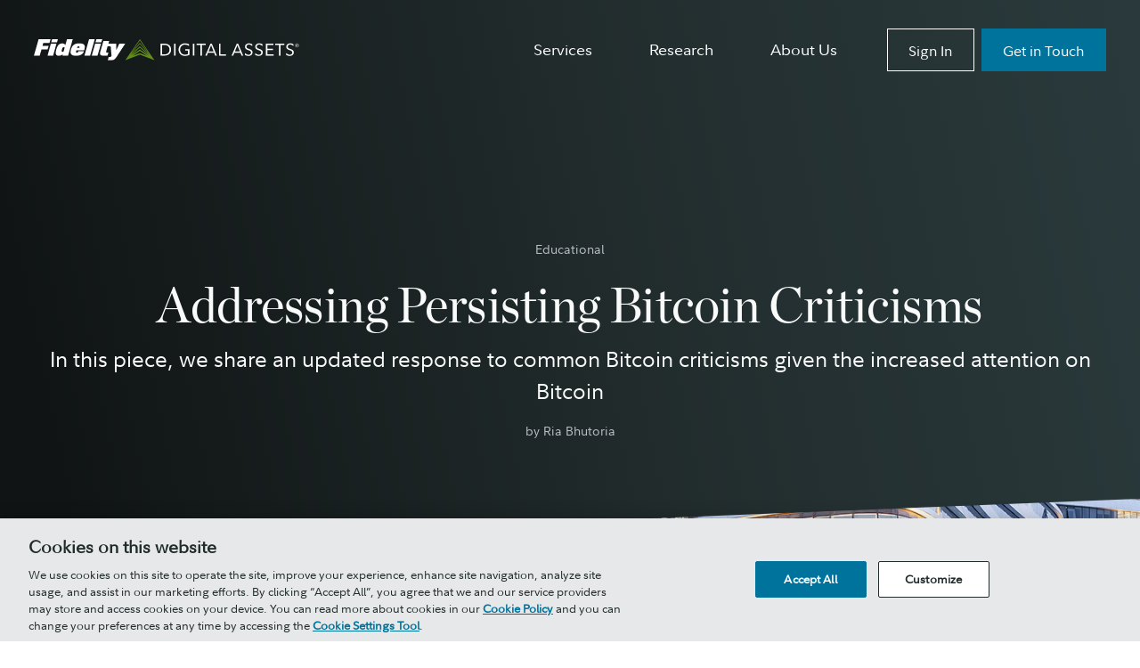

--- FILE ---
content_type: text/html; charset=UTF-8
request_url: https://www.fidelitydigitalassets.com/research-and-insights/addressing-persisting-bitcoin-criticisms
body_size: 22789
content:
<!DOCTYPE html>
<!--[if IE 8 ]><html class="coh-ie8"  lang="en" dir="ltr" prefix="content: http://purl.org/rss/1.0/modules/content/  dc: http://purl.org/dc/terms/  foaf: http://xmlns.com/foaf/0.1/  og: http://ogp.me/ns#  rdfs: http://www.w3.org/2000/01/rdf-schema#  schema: http://schema.org/  sioc: http://rdfs.org/sioc/ns#  sioct: http://rdfs.org/sioc/types#  skos: http://www.w3.org/2004/02/skos/core#  xsd: http://www.w3.org/2001/XMLSchema# "> <![endif]-->
<!--[if IE 9 ]><html class="coh-ie9"  lang="en" dir="ltr" prefix="content: http://purl.org/rss/1.0/modules/content/  dc: http://purl.org/dc/terms/  foaf: http://xmlns.com/foaf/0.1/  og: http://ogp.me/ns#  rdfs: http://www.w3.org/2000/01/rdf-schema#  schema: http://schema.org/  sioc: http://rdfs.org/sioc/ns#  sioct: http://rdfs.org/sioc/types#  skos: http://www.w3.org/2004/02/skos/core#  xsd: http://www.w3.org/2001/XMLSchema# "> <![endif]-->
<!--[if (gt IE 9)|!(IE)]><!--> <html lang="en" dir="ltr" prefix="content: http://purl.org/rss/1.0/modules/content/  dc: http://purl.org/dc/terms/  foaf: http://xmlns.com/foaf/0.1/  og: http://ogp.me/ns#  rdfs: http://www.w3.org/2000/01/rdf-schema#  schema: http://schema.org/  sioc: http://rdfs.org/sioc/ns#  sioct: http://rdfs.org/sioc/types#  skos: http://www.w3.org/2004/02/skos/core#  xsd: http://www.w3.org/2001/XMLSchema# "> <!--<![endif]-->
<head>
    <meta charset="utf-8" />
<noscript><style>form.antibot * :not(.antibot-message) { display: none !important; }</style>
</noscript><meta name="description" content="In this piece, we share an updated response to common Bitcoin criticisms given the increased attention on Bitcoin Find Fidelity Digital Assets&#039; updated responses to common Bitcoin criticisms, including which concerns may be overstated." />
<link rel="canonical" href="https://www.fidelitydigitalassets.com/research-and-insights/addressing-persisting-bitcoin-criticisms" />
<meta property="og:site_name" content="Fidelity Digital Assets" />
<meta property="og:url" content="https://www.fidelitydigitalassets.com/research-and-insights/addressing-persisting-bitcoin-criticisms" />
<meta property="og:title" content="Addressing Persisting Bitcoin Criticisms" />
<meta property="og:description" content="In this piece, we share an updated response to common Bitcoin criticisms given the increased attention on Bitcoin Find Fidelity Digital Assets&#039; updated responses to common Bitcoin criticisms, including which concerns may be overstated." />
<meta property="og:image" content="https://www.fidelitydigitalassets.com/sites/g/files/djuvja3256/files/acquiadam/addressing_bitcoin_criticisms_article_image.jpg" />
<meta property="og:image:url" content="https://www.fidelitydigitalassets.com/sites/g/files/djuvja3256/files/acquiadam/addressing_bitcoin_criticisms_article_image.jpg" />
<meta property="og:image:secure_url" content="https://www.fidelitydigitalassets.com/sites/g/files/djuvja3256/files/acquiadam/addressing_bitcoin_criticisms_article_image.jpg" />
<meta property="og:image:alt" content="Addressing Persisting Bitcoin Criticisms" />
<meta name="twitter:card" content="summary_large_image" />
<meta name="twitter:description" content="In this piece, we share an updated response to common Bitcoin criticisms given the increased attention on Bitcoin Find Fidelity Digital Assets&#039; updated responses to common Bitcoin criticisms, including which concerns may be overstated." />
<meta name="twitter:title" content="Addressing Persisting Bitcoin Criticisms" />
<meta name="twitter:image" content="https://www.fidelitydigitalassets.com/sites/g/files/djuvja3256/files/acquiadam/addressing_bitcoin_criticisms_article_image.jpg" />
<meta name="twitter:image:alt" content="Addressing Persisting Bitcoin Criticisms" />
<meta name="MobileOptimized" content="width" />
<meta name="HandheldFriendly" content="true" />
<meta name="viewport" content="width=device-width, initial-scale=1.0" />
<link rel="stylesheet" href="https://fonts.googleapis.com/css?family=Roboto:400,500,700&amp;display=swap" type="text/css" />
<link rel="icon" href="/sites/g/files/djuvja3256/files/FDAS-favicon.ico" type="image/vnd.microsoft.icon" />

    <title>Addressing Persisting Bitcoin Criticisms</title>
    <link rel="stylesheet" media="all" href="/modules/contrib/cohesion/css/reset.css?t8tytw" />
<link rel="stylesheet" media="all" href="/sites/g/files/djuvja3256/files/cohesion/styles/base/digitalassets-stylesheet.min.css?t8tytw" />
<link rel="stylesheet" media="all" href="/modules/contrib/cohesion/css/dist/elements/container/container.css?t8tytw" />
<link rel="stylesheet" media="all" href="/modules/contrib/cohesion/css/dist/elements/drupal-menu/drupal-menu.css?t8tytw" />
<link rel="stylesheet" media="all" href="/modules/contrib/cohesion/css/dist/elements/image/image.css?t8tytw" />
<link rel="stylesheet" media="all" href="/modules/contrib/cohesion/css/dist/elements/image/image-xs.css?t8tytw" />
<link rel="stylesheet" media="(min-width: 565px)" href="/modules/contrib/cohesion/css/dist/elements/image/image-ps.css?t8tytw" />
<link rel="stylesheet" media="(min-width: 768px)" href="/modules/contrib/cohesion/css/dist/elements/image/image-sm.css?t8tytw" />
<link rel="stylesheet" media="(min-width: 991px)" href="/modules/contrib/cohesion/css/dist/elements/image/image-md.css?t8tytw" />
<link rel="stylesheet" media="(min-width: 1200px)" href="/modules/contrib/cohesion/css/dist/elements/image/image-lg.css?t8tytw" />
<link rel="stylesheet" media="(min-width: 1600px)" href="/modules/contrib/cohesion/css/dist/elements/image/image-xl.css?t8tytw" />
<link rel="stylesheet" media="all" href="/modules/contrib/cohesion/css/dist/elements/link/link.css?t8tytw" />
<link rel="stylesheet" media="all" href="/modules/contrib/cohesion/css/dist/elements/modal/modal.css?t8tytw" />
<link rel="stylesheet" media="all" href="/modules/contrib/cohesion/css/dist/elements/wysiwyg/wysiwyg.css?t8tytw" />
<link rel="stylesheet" media="all" href="/core/assets/vendor/jquery.ui/themes/base/core.css?t8tytw" />
<link rel="stylesheet" media="all" href="/core/assets/vendor/jquery.ui/themes/base/controlgroup.css?t8tytw" />
<link rel="stylesheet" media="all" href="/core/assets/vendor/jquery.ui/themes/base/checkboxradio.css?t8tytw" />
<link rel="stylesheet" media="all" href="/core/assets/vendor/jquery.ui/themes/base/resizable.css?t8tytw" />
<link rel="stylesheet" media="all" href="/core/assets/vendor/jquery.ui/themes/base/button.css?t8tytw" />
<link rel="stylesheet" media="all" href="/core/assets/vendor/jquery.ui/themes/base/dialog.css?t8tytw" />
<link rel="stylesheet" media="all" href="/themes/contrib/stable/css/core/components/progress.module.css?t8tytw" />
<link rel="stylesheet" media="all" href="/themes/contrib/stable/css/core/components/ajax-progress.module.css?t8tytw" />
<link rel="stylesheet" media="all" href="/themes/contrib/stable/css/system/components/align.module.css?t8tytw" />
<link rel="stylesheet" media="all" href="/themes/contrib/stable/css/system/components/fieldgroup.module.css?t8tytw" />
<link rel="stylesheet" media="all" href="/themes/contrib/stable/css/system/components/container-inline.module.css?t8tytw" />
<link rel="stylesheet" media="all" href="/themes/contrib/stable/css/system/components/clearfix.module.css?t8tytw" />
<link rel="stylesheet" media="all" href="/themes/contrib/stable/css/system/components/details.module.css?t8tytw" />
<link rel="stylesheet" media="all" href="/themes/contrib/stable/css/system/components/hidden.module.css?t8tytw" />
<link rel="stylesheet" media="all" href="/themes/contrib/stable/css/system/components/item-list.module.css?t8tytw" />
<link rel="stylesheet" media="all" href="/themes/contrib/stable/css/system/components/js.module.css?t8tytw" />
<link rel="stylesheet" media="all" href="/themes/contrib/stable/css/system/components/nowrap.module.css?t8tytw" />
<link rel="stylesheet" media="all" href="/themes/contrib/stable/css/system/components/position-container.module.css?t8tytw" />
<link rel="stylesheet" media="all" href="/themes/contrib/stable/css/system/components/reset-appearance.module.css?t8tytw" />
<link rel="stylesheet" media="all" href="/themes/contrib/stable/css/system/components/resize.module.css?t8tytw" />
<link rel="stylesheet" media="all" href="/themes/contrib/stable/css/system/components/system-status-counter.css?t8tytw" />
<link rel="stylesheet" media="all" href="/themes/contrib/stable/css/system/components/system-status-report-counters.css?t8tytw" />
<link rel="stylesheet" media="all" href="/themes/contrib/stable/css/system/components/system-status-report-general-info.css?t8tytw" />
<link rel="stylesheet" media="all" href="/themes/contrib/stable/css/system/components/tablesort.module.css?t8tytw" />
<link rel="stylesheet" media="all" href="/core/modules/ckeditor5/css/ckeditor5.dialog.fix.css?t8tytw" />
<link rel="stylesheet" media="all" href="/themes/contrib/stable/css/views/views.module.css?t8tytw" />
<link rel="stylesheet" media="all" href="/core/assets/vendor/jquery.ui/themes/base/theme.css?t8tytw" />
<link rel="stylesheet" media="all" href="//cdnjs.cloudflare.com/ajax/libs/aos/3.0.0-beta.6/aos.css" />
<link rel="stylesheet" media="all" href="/modules/contrib/cohesion/css/dist/responsive-grid-settings/responsive-grid-settings.css?t8tytw" />
<link rel="stylesheet" media="all" href="/modules/contrib/toc_js/css/toc.css?t8tytw" />
<link rel="stylesheet" media="all" href="/modules/contrib/cohesion/css/dist/responsive-grid-settings/responsive-grid-settings-xs.css?t8tytw" />
<link rel="stylesheet" media="(min-width: 565px)" href="/modules/contrib/cohesion/css/dist/responsive-grid-settings/responsive-grid-settings-ps.css?t8tytw" />
<link rel="stylesheet" media="(min-width: 768px)" href="/modules/contrib/cohesion/css/dist/responsive-grid-settings/responsive-grid-settings-sm.css?t8tytw" />
<link rel="stylesheet" media="(min-width: 991px)" href="/modules/contrib/cohesion/css/dist/responsive-grid-settings/responsive-grid-settings-md.css?t8tytw" />
<link rel="stylesheet" media="(min-width: 1200px)" href="/modules/contrib/cohesion/css/dist/responsive-grid-settings/responsive-grid-settings-lg.css?t8tytw" />
<link rel="stylesheet" media="(min-width: 1600px)" href="/modules/contrib/cohesion/css/dist/responsive-grid-settings/responsive-grid-settings-xl.css?t8tytw" />
<link rel="stylesheet" media="all" href="/sites/g/files/djuvja3256/files/cohesion/styles/theme/digitalassets-stylesheet.min.css?t8tytw" />
<link rel="stylesheet" media="all" href="/themes/contrib/cohesion-theme/css/main.css?t8tytw" />

    <script type="text/javascript" src="https://dmt.fidelitydigitalassets.com/fdasprod/meas/"></script>

    <script src="/core/assets/vendor/jquery/jquery.min.js?v=3.7.1"></script>
<script src="/sites/g/files/djuvja3256/files/asset_injector/js/mobile_tabs-9807fd7ed150c979ae5b2793fda56782.js?t8tytw"></script>

    <style>.ssa-instance-cb6efc3a-e124-43de-8970-8e819a8d6a40.coh-ce-b442cead {    background-image: url("/sites/g/files/djuvja3256/files/acquiadam/addressing_bitcoin_criticisms_article_image.jpg");  background-position: left top;  background-size: cover;  background-repeat: no-repeat;  background-attachment: scroll;}</style>
<style>.ssa-instance-bc7d7885-ccd9-4fb9-87c2-cf8bc18bd5de.coh-ce-b3e62f42 {  background-position: right top;  background-size: cover;  background-repeat: no-repeat;  background-attachment: scroll;}.ssa-instance-bc7d7885-ccd9-4fb9-87c2-cf8bc18bd5de.coh-ce-ee8902fe {    background-image: url("/sites/g/files/djuvja3256/files/acquiadam/why_corp_treasurers_consider_bitcoin_article_image.jpg");  background-position: right top;  background-size: cover;  background-repeat: no-repeat;  background-attachment: scroll;}</style>
<style>.ssa-instance-f44a8882-9697-4219-9793-c203ba034b0b.coh-ce-b3e62f42 {  background-position: right top;  background-size: cover;  background-repeat: no-repeat;  background-attachment: scroll;}.ssa-instance-f44a8882-9697-4219-9793-c203ba034b0b.coh-ce-ee8902fe {    background-image: url("/sites/g/files/djuvja3256/files/acquiadam/omnibus_model_article_image.jpg");  background-position: right top;  background-size: cover;  background-repeat: no-repeat;  background-attachment: scroll;}</style>
<style>.ssa-instance-bc7d7885-ccd9-4fb9-87c2-cf8bc18bd5de.coh-ce-b3e62f42 {  background-position: right top;  background-size: cover;  background-repeat: no-repeat;  background-attachment: scroll;}.ssa-instance-bc7d7885-ccd9-4fb9-87c2-cf8bc18bd5de.coh-ce-ee8902fe {    background-image: url("/sites/g/files/djuvja3256/files/acquiadam/why_corp_treasurers_consider_bitcoin_article_image.jpg");  background-position: right top;  background-size: cover;  background-repeat: no-repeat;  background-attachment: scroll;}</style>
<style>.ssa-instance-f44a8882-9697-4219-9793-c203ba034b0b.coh-ce-b3e62f42 {  background-position: right top;  background-size: cover;  background-repeat: no-repeat;  background-attachment: scroll;}.ssa-instance-f44a8882-9697-4219-9793-c203ba034b0b.coh-ce-ee8902fe {    background-image: url("/sites/g/files/djuvja3256/files/acquiadam/omnibus_model_article_image.jpg");  background-position: right top;  background-size: cover;  background-repeat: no-repeat;  background-attachment: scroll;}</style>
<style></style>
<style>.ssa-instance-515f400b517508064684542aac7823da.coh-ce-cpt_fidelity_hero-e2593fa1 {  background-position: right bottom;  background-size: auto 80%;  background-repeat: no-repeat;  background-attachment: scroll;}@media (min-width: 768px) {  .ssa-instance-515f400b517508064684542aac7823da.coh-ce-cpt_fidelity_hero-e2593fa1 {    background-position: right bottom;    background-size: auto 80%;    background-repeat: no-repeat;    background-attachment: scroll;  }}</style>
<style>@media (min-width: 991px) {  .ssa-instance-7eaa19d53a37fbf1ea5d2df1d00e4789.coh-ce-cpt_modal_window-c9275189 .coh-modal-inner {    margin-right: 1.5rem;    margin-left: 1.5rem;  }}@media (min-width: 1600px) {  .ssa-instance-7eaa19d53a37fbf1ea5d2df1d00e4789.coh-ce-cpt_modal_window-c9275189 .coh-modal-inner {      background-color: rgba(255, 255, 255, 1);    margin-right: 2rem;    margin-left: 2rem;  }}@media (min-width: 1600px) {  .ssa-instance-7eaa19d53a37fbf1ea5d2df1d00e4789.coh-ce-cpt_modal_window-c9275189 .coh-modal-inner.modal-small {    max-width: 35rem;  }}@media (min-width: 1600px) {  .ssa-instance-7eaa19d53a37fbf1ea5d2df1d00e4789.coh-ce-cpt_modal_window-c9275189 .coh-modal-inner.modal-medium {    max-width: 50rem;  }}@media (min-width: 1600px) {  .ssa-instance-7eaa19d53a37fbf1ea5d2df1d00e4789.coh-ce-cpt_modal_window-c9275189 .coh-modal-inner.modal-large {    max-width: 75rem;  }}@media (min-width: 1600px) {  .ssa-instance-7eaa19d53a37fbf1ea5d2df1d00e4789.coh-ce-cpt_modal_window-c9275189 .coh-modal-inner.modal-fullscreen {    max-width: none;    width: 100%;    height: 100%;    margin-right: 0;    margin-left: 0;  }}</style>
</head>
<body class="header-hide path-node page-node-type-article">
<a href="#main-content" class="visually-hidden focusable skip-link">
    Skip to main content
</a>

  <div class="dialog-off-canvas-main-canvas" data-off-canvas-main-canvas>
             <div>
    <div data-drupal-messages-fallback class="hidden"></div>        <article  about="/research-and-insights/addressing-persisting-bitcoin-criticisms">                               <div class="coh-modal ssa-component coh-component ssa-component-instance-9f00ffe6-b390-4e2e-b002-8df04503e4ab coh-component-instance-9f00ffe6-b390-4e2e-b002-8df04503e4ab coh-modal-center coh-modal-close-top-right ssa-instance-7eaa19d53a37fbf1ea5d2df1d00e4789 coh-ce-cpt_modal_window-c9275189" id="signinModal" data-coh-modal-animation='{ "effect" : "fade" ,"easing" : "easeInOutCubic" ,"duration" : 200 }' data-coh-modal-delay-open='' data-coh-modal-delay-close='' data-coh-modal-overlay data-modal  data-modal-manual-close hidden style="display: none;"> <div class="coh-modal-overlay"  data-modal-close-btn  style="display: none;"></div> <div class="coh-modal-inner modal-medium" data-modal-document tabindex="0" style="display: none;">  <div class="coh-container content-wrapper coh-ce-cpt_modal_window-5d503383" >    <div class="coh-container coh-ce-cpt_fidelity_header-80047a6f" >  <div class="coh-wysiwyg coh-ce-cpt_fidelity_header-6211d139" >    <h3 class="text-align-center">Custody and Trading Platform</h3><p class="text-align-center">Visit the Fidelity Digital Assets® custody and trading platform to manage your digital assets.</p><p class="text-align-center"><a class="coh-style-modal-link-with-icon" href="https://fidelitydigitalassets.fidelity.com/institutional/login/" target="_blank">Go to platform</a></p><p class="text-align-center">&nbsp;</p><h3 class="text-align-center">Digital Asset Management</h3><p class="text-align-center">To view your holdings in one of our investment products, please use the access details provided to you by your administrator. If you have any questions, email&nbsp;<a href="mailto:FidelityBTC@fmr.com">FidelityBTC@fmr.com</a>.</p><p class="text-align-center">&nbsp;</p><p class="text-align-center">Are you looking for&nbsp;<strong>Fidelity&nbsp;Crypto®</strong>, Fidelity’s crypto offering for individual investors?&nbsp;<br><a href="https://www.fidelity.com/crypto/trading">Click here.</a></p><p class="text-align-center">&nbsp;</p> </div> </div>   </div> <div class="coh-modal-close-wrapper" > <button aria-label="Close" class="coh-modal-close-button coh-style-modal-close-button-transparent" data-autofocus data-modal-close-btn></button> </div> </div> </div> 
  <header class="coh-container ssa-component coh-component ssa-component-instance-9f00ffe6-b390-4e2e-b002-8df04503e4ab coh-component-instance-9f00ffe6-b390-4e2e-b002-8df04503e4ab  coh-style-fidelity-header" theme fixed type >                 <div class="coh-container ssa-component coh-component ssa-component-instance-9f00ffe6-b390-4e2e-b002-8df04503e4ab coh-component-instance-9f00ffe6-b390-4e2e-b002-8df04503e4ab  coh-style-fidelity-paddings coh-style-fidelity-section coh-ce-cpt_fidelity_container-19d9a3ab" width theme="none" top-padding="none" bottom-padding="none" left-padding="md" right-padding="md" data-aos data-aos-delay >  <div class="coh-container coh-style-fidelity-content-container coh-ce-cpt_fidelity_container-2b1d158a" >   <div class="coh-row coh-row-bleed-xs coh-row-visible-xs" data-coh-row-match-heights="{&quot;xs&quot;:{&quot;target&quot;:&quot;none&quot;}}"> <div class="coh-row-inner cols coh-style-fidelity-content-container"> <div class="coh-column coh-col-xs" >  <a href="/" class="coh-link" target="_self" >  <picture> <source srcset="/sites/g/files/djuvja3256/files/acquiadam/fdas_logo_light.svg" media="(min-width: 768px)" type="image/svg+xml"> <source srcset="/sites/g/files/djuvja3256/files/acquiadam/fdas_logo_light.svg" media="(min-width: 565px)" type="image/svg+xml"> <source srcset="/sites/g/files/djuvja3256/files/acquiadam/fdas_logo_light_mobile.svg" media="all" type="image/svg+xml"> <img class="coh-image logo-light coh-image-responsive-xs coh-image-responsive-sm" src="/sites/g/files/djuvja3256/files/acquiadam/fdas_logo_light_mobile.svg" alt="fidelity digital assets" /> </picture>  <picture> <source srcset="/sites/g/files/djuvja3256/files/acquiadam/fdas_logo_dark.svg" media="(min-width: 768px)" type="image/svg+xml"> <source srcset="/sites/g/files/djuvja3256/files/acquiadam/fdas_logo_dark.svg" media="(min-width: 565px)" type="image/svg+xml"> <source srcset="/sites/g/files/djuvja3256/files/acquiadam/fdas_logo_dark_mobile.svg" media="all" type="image/svg+xml"> <img class="coh-image logo-dark coh-image-responsive-xs coh-image-responsive-sm" src="/sites/g/files/djuvja3256/files/acquiadam/fdas_logo_dark_mobile.svg" alt="fidelity digital assets" /> </picture> </a> </div> <div class="coh-column desktop coh-ce-cpt_fidelity_header-d969a38a coh-col-xs" >          <ul class="coh-menu-list-container coh-unordered-list desktop coh-style-fidelity-main-menu coh-ce-b7ffb2fc"><li class="coh-menu-list-item js-coh-menu-item" data-coh-settings='{"xs":"hidden"}' data-drupal-link-system-path="&lt;front&gt;">   <a href="/"   data-coh-settings='{ "xs":{"link_interaction":"toggle-on-hover","animationType":"none"} }' class="coh-link js-coh-menu-item-link" >Home</a>  <div class="coh-container submenu" >    </div></li><li class="coh-menu-list-item js-coh-menu-item has-children" data-coh-settings='{"xs":"hidden"}' >   <a href=""   data-coh-settings='{ "xs":{"link_interaction":"toggle-on-hover","animationType":"none"} }' class="coh-link js-coh-menu-item-link" >Services </a>  <div class="coh-container submenu" >   <ul class="coh-menu-list-container coh-unordered-list"><li class="coh-menu-list-item js-coh-menu-item" data-coh-settings='{"xs":"hidden"}' >  <a href="/trading-custody"   data-coh-settings='{  }' class="coh-link" >Custody and Trading</a></li><li class="coh-menu-list-item js-coh-menu-item" data-coh-settings='{"xs":"hidden"}' >  <a href="/asset-management"   data-coh-settings='{  }' class="coh-link" >Asset Management</a></li></ul>   </div></li><li class="coh-menu-list-item js-coh-menu-item" data-coh-settings='{"xs":"hidden"}' >   <a href="/research-and-insights"   data-coh-settings='{ "xs":{"link_interaction":"toggle-on-hover","animationType":"none"} }' class="coh-link js-coh-menu-item-link" >Research</a>  <div class="coh-container submenu" >    </div></li><li class="coh-menu-list-item js-coh-menu-item has-children" data-coh-settings='{"xs":"hidden"}' >   <a href=""   data-coh-settings='{ "xs":{"link_interaction":"toggle-on-hover","animationType":"none"} }' class="coh-link js-coh-menu-item-link" >About Us </a>  <div class="coh-container submenu" >   <ul class="coh-menu-list-container coh-unordered-list"><li class="coh-menu-list-item js-coh-menu-item" data-coh-settings='{"xs":"hidden"}' >  <a href="/about-us"   data-coh-settings='{  }' class="coh-link" >About Us</a></li><li class="coh-menu-list-item js-coh-menu-item" data-coh-settings='{"xs":"hidden"}' >  <a href="/newsroom"   data-coh-settings='{  }' class="coh-link" >Newsroom</a></li><li class="coh-menu-list-item js-coh-menu-item" data-coh-settings='{"xs":"hidden"}' >  <a href="/careers"   data-coh-settings='{  }' class="coh-link" >Careers</a></li></ul>   </div></li></ul>     <ul class="coh-menu-list-container coh-unordered-list mobile coh-style-fidelity-main-menu coh-ce-b7ffb2fc"><li class="coh-menu-list-item js-coh-menu-item" data-coh-settings='{"xs":"hidden"}' data-drupal-link-system-path="&lt;front&gt;">   <a href="/"   data-coh-settings='{ "xs":{"link_interaction":"toggle-on-click","animationType":"none"} }' class="coh-link js-coh-menu-item-link" >Home</a>  <div class="coh-container submenu" >    </div></li><li class="coh-menu-list-item js-coh-menu-item has-children" data-coh-settings='{"xs":"hidden"}' >   <a href=""   data-coh-settings='{ "xs":{"link_interaction":"toggle-on-click","animationType":"none"} }' class="coh-link js-coh-menu-item-link" >Services </a>  <div class="coh-container submenu" >   <ul class="coh-menu-list-container coh-unordered-list"><li class="coh-menu-list-item js-coh-menu-item" data-coh-settings='{"xs":"hidden"}' >  <a href="/trading-custody"   data-coh-settings='{  }' class="coh-link" >Custody and Trading</a></li><li class="coh-menu-list-item js-coh-menu-item" data-coh-settings='{"xs":"hidden"}' >  <a href="/asset-management"   data-coh-settings='{  }' class="coh-link" >Asset Management</a></li></ul>   </div></li><li class="coh-menu-list-item js-coh-menu-item" data-coh-settings='{"xs":"hidden"}' >   <a href="/research-and-insights"   data-coh-settings='{ "xs":{"link_interaction":"toggle-on-click","animationType":"none"} }' class="coh-link js-coh-menu-item-link" >Research</a>  <div class="coh-container submenu" >    </div></li><li class="coh-menu-list-item js-coh-menu-item has-children" data-coh-settings='{"xs":"hidden"}' >   <a href=""   data-coh-settings='{ "xs":{"link_interaction":"toggle-on-click","animationType":"none"} }' class="coh-link js-coh-menu-item-link" >About Us </a>  <div class="coh-container submenu" >   <ul class="coh-menu-list-container coh-unordered-list"><li class="coh-menu-list-item js-coh-menu-item" data-coh-settings='{"xs":"hidden"}' >  <a href="/about-us"   data-coh-settings='{  }' class="coh-link" >About Us</a></li><li class="coh-menu-list-item js-coh-menu-item" data-coh-settings='{"xs":"hidden"}' >  <a href="/newsroom"   data-coh-settings='{  }' class="coh-link" >Newsroom</a></li><li class="coh-menu-list-item js-coh-menu-item" data-coh-settings='{"xs":"hidden"}' >  <a href="/careers"   data-coh-settings='{  }' class="coh-link" >Careers</a></li></ul>   </div></li></ul>   
 </div> <div class="coh-column desktop coh-col-xs" > <button class="coh-button dark coh-style-secondary-button coh-ce-cpt_fidelity_header-6c1faa04" title="Sign In" data-coh-settings='{  }' data-modal-open='signinModal' type="button">Sign In</button>  <a href="/get-in-touch" class="coh-link coh-style-fidelity-prime-button coh-ce-cpt_fidelity_header-916eb400" title="get in touch" target="_self" >Get in Touch</a> </div> <div class="coh-column hamburger mobile coh-ce-cpt_fidelity_header-d969a38a coh-col-xs" >  <button class="coh-button coh-interaction" title="Menu" data-interaction-modifiers="[{&quot;modifierType&quot;:&quot;toggle-modifier&quot;,&quot;interactionScope&quot;:&quot;document&quot;,&quot;interactionTarget&quot;:&quot;header&quot;,&quot;modifierName&quot;:&quot;mobile-open&quot;},{&quot;modifierType&quot;:&quot;toggle-modifier&quot;,&quot;interactionScope&quot;:&quot;document&quot;,&quot;interactionTarget&quot;:&quot;body&quot;,&quot;modifierName&quot;:&quot;mobile-open&quot;}]" data-coh-settings='{ "xs":{"buttonAnimation":[{"animationType":"none"}]} }' type="button">Menu <div class="coh-container toggler-icon" >  <span class="coh-inline-element"></span>  <span class="coh-inline-element"></span>  <span class="coh-inline-element"></span>  <span class="coh-inline-element"></span> </div> </button> </div> </div> </div>  <div class="coh-container mobile mobile-container" >  <div class="coh-container main-menu-container coh-style-fidelity-content-container" >          <ul class="coh-menu-list-container coh-unordered-list desktop coh-style-fidelity-main-menu coh-ce-b7ffb2fc"><li class="coh-menu-list-item js-coh-menu-item" data-coh-settings='{"xs":"hidden"}' data-drupal-link-system-path="&lt;front&gt;">   <a href="/"   data-coh-settings='{ "xs":{"link_interaction":"toggle-on-hover","animationType":"none"} }' class="coh-link js-coh-menu-item-link" >Home</a>  <div class="coh-container submenu" >    </div></li><li class="coh-menu-list-item js-coh-menu-item has-children" data-coh-settings='{"xs":"hidden"}' >   <a href=""   data-coh-settings='{ "xs":{"link_interaction":"toggle-on-hover","animationType":"none"} }' class="coh-link js-coh-menu-item-link" >Services </a>  <div class="coh-container submenu" >   <ul class="coh-menu-list-container coh-unordered-list"><li class="coh-menu-list-item js-coh-menu-item" data-coh-settings='{"xs":"hidden"}' >  <a href="/trading-custody"   data-coh-settings='{  }' class="coh-link" >Custody and Trading</a></li><li class="coh-menu-list-item js-coh-menu-item" data-coh-settings='{"xs":"hidden"}' >  <a href="/asset-management"   data-coh-settings='{  }' class="coh-link" >Asset Management</a></li></ul>   </div></li><li class="coh-menu-list-item js-coh-menu-item" data-coh-settings='{"xs":"hidden"}' >   <a href="/research-and-insights"   data-coh-settings='{ "xs":{"link_interaction":"toggle-on-hover","animationType":"none"} }' class="coh-link js-coh-menu-item-link" >Research</a>  <div class="coh-container submenu" >    </div></li><li class="coh-menu-list-item js-coh-menu-item has-children" data-coh-settings='{"xs":"hidden"}' >   <a href=""   data-coh-settings='{ "xs":{"link_interaction":"toggle-on-hover","animationType":"none"} }' class="coh-link js-coh-menu-item-link" >About Us </a>  <div class="coh-container submenu" >   <ul class="coh-menu-list-container coh-unordered-list"><li class="coh-menu-list-item js-coh-menu-item" data-coh-settings='{"xs":"hidden"}' >  <a href="/about-us"   data-coh-settings='{  }' class="coh-link" >About Us</a></li><li class="coh-menu-list-item js-coh-menu-item" data-coh-settings='{"xs":"hidden"}' >  <a href="/newsroom"   data-coh-settings='{  }' class="coh-link" >Newsroom</a></li><li class="coh-menu-list-item js-coh-menu-item" data-coh-settings='{"xs":"hidden"}' >  <a href="/careers"   data-coh-settings='{  }' class="coh-link" >Careers</a></li></ul>   </div></li></ul>     <ul class="coh-menu-list-container coh-unordered-list mobile coh-style-fidelity-main-menu coh-ce-b7ffb2fc"><li class="coh-menu-list-item js-coh-menu-item" data-coh-settings='{"xs":"hidden"}' data-drupal-link-system-path="&lt;front&gt;">   <a href="/"   data-coh-settings='{ "xs":{"link_interaction":"toggle-on-click","animationType":"none"} }' class="coh-link js-coh-menu-item-link" >Home</a>  <div class="coh-container submenu" >    </div></li><li class="coh-menu-list-item js-coh-menu-item has-children" data-coh-settings='{"xs":"hidden"}' >   <a href=""   data-coh-settings='{ "xs":{"link_interaction":"toggle-on-click","animationType":"none"} }' class="coh-link js-coh-menu-item-link" >Services </a>  <div class="coh-container submenu" >   <ul class="coh-menu-list-container coh-unordered-list"><li class="coh-menu-list-item js-coh-menu-item" data-coh-settings='{"xs":"hidden"}' >  <a href="/trading-custody"   data-coh-settings='{  }' class="coh-link" >Custody and Trading</a></li><li class="coh-menu-list-item js-coh-menu-item" data-coh-settings='{"xs":"hidden"}' >  <a href="/asset-management"   data-coh-settings='{  }' class="coh-link" >Asset Management</a></li></ul>   </div></li><li class="coh-menu-list-item js-coh-menu-item" data-coh-settings='{"xs":"hidden"}' >   <a href="/research-and-insights"   data-coh-settings='{ "xs":{"link_interaction":"toggle-on-click","animationType":"none"} }' class="coh-link js-coh-menu-item-link" >Research</a>  <div class="coh-container submenu" >    </div></li><li class="coh-menu-list-item js-coh-menu-item has-children" data-coh-settings='{"xs":"hidden"}' >   <a href=""   data-coh-settings='{ "xs":{"link_interaction":"toggle-on-click","animationType":"none"} }' class="coh-link js-coh-menu-item-link" >About Us </a>  <div class="coh-container submenu" >   <ul class="coh-menu-list-container coh-unordered-list"><li class="coh-menu-list-item js-coh-menu-item" data-coh-settings='{"xs":"hidden"}' >  <a href="/about-us"   data-coh-settings='{  }' class="coh-link" >About Us</a></li><li class="coh-menu-list-item js-coh-menu-item" data-coh-settings='{"xs":"hidden"}' >  <a href="/newsroom"   data-coh-settings='{  }' class="coh-link" >Newsroom</a></li><li class="coh-menu-list-item js-coh-menu-item" data-coh-settings='{"xs":"hidden"}' >  <a href="/careers"   data-coh-settings='{  }' class="coh-link" >Careers</a></li></ul>   </div></li></ul>   
  <div class="coh-container mobile-buttons" > <button class="coh-button dark coh-style-secondary-button coh-ce-cpt_fidelity_header-6c1faa04" title="Sign In" data-coh-settings='{  }' data-modal-open='signinModal' type="button">Sign In</button> <button class="coh-button coh-style-fidelity-prime-button coh-ce-cpt_fidelity_header-718a40fc" data-coh-settings='{ "xs":[] }' type="button">  <a href="/get-in-touch" class="coh-link coh-ce-cpt_fidelity_header-76151ba8" title="Get in Touch" target="_self" >Get in Touch</a> </button> </div> </div>           <div class="coh-container ssa-component coh-component ssa-component-instance-9f00ffe6-b390-4e2e-b002-8df04503e4ab coh-component-instance-9f00ffe6-b390-4e2e-b002-8df04503e4ab coh-style-fidelity-socials coh-ce-cpt_fidelity_socials-7933ed9a" type="mobile" >  <a href="https://www.youtube.com/channel/UCeyCnkcSYeouievQ8Da3CVA" class="coh-link" title="Youtube" target="_blank" >  <img class="coh-image mobile coh-image-responsive-xs" src="/sites/g/files/djuvja3256/files/acquiadam/icon_youtube.svg" alt="youtube icon" />  <img class="coh-image footer coh-image-responsive-xs" src="/sites/g/files/djuvja3256/files/acquiadam/icon_youtube_light.svg" alt="youtube icon" /> </a>  <a href="https://twitter.com/digitalassets" class="coh-link" title="Twitter" target="_blank" >  <img class="coh-image mobile twitter coh-image-responsive-xs" src="/sites/g/files/djuvja3256/files/acquiadam/icon_twitter.svg" alt="twitter icon" />  <img class="coh-image footer twitter coh-image-responsive-xs" src="/sites/g/files/djuvja3256/files/acquiadam/icon_twitter_light.svg" alt="twitter icon" /> </a>  <a href="https://www.linkedin.com/showcase/fidelity-digital-assets/" class="coh-link" title="LinkedIn" target="_blank" >  <img class="coh-image mobile coh-image-responsive-xs" src="/sites/g/files/djuvja3256/files/acquiadam/icon_linkedIn.svg" alt="linkedin icon" />  <img class="coh-image footer coh-image-responsive-xs" src="/sites/g/files/djuvja3256/files/acquiadam/icon_linkedIn_light.svg" alt="linkedin icon" /> </a> </div> 
  
              <ul class="menu">
                    <li class="menu-item">
        <a href="/terms-of-use" data-drupal-link-system-path="node/561">Terms of Use</a>
              </li>
                <li class="menu-item">
        <a href="/privacy-policy" data-drupal-link-system-path="node/616">Privacy Policy</a>
              </li>
                <li class="menu-item">
        <a href="/cookie-policy" data-drupal-link-system-path="node/621">Cookie Policy</a>
              </li>
        </ul>
  

 </div>   </div> </div> 
 </header> 
                    <hero class="coh-container ssa-component coh-component ssa-component-instance-90318602-7f0d-424a-8ba7-a3d761a6f998 coh-component-instance-90318602-7f0d-424a-8ba7-a3d761a6f998 hero  coh-style-fidelity-hero" theme="dark" has-block="1" >  <div class="coh-container gradient coh-ce-cpt_fidelity_hero-32cfd95" > </div>  <div class="coh-container background-image ssa-instance-515f400b517508064684542aac7823da coh-ce-cpt_fidelity_hero-e2593fa1" > </div>                 <div class="coh-container ssa-component coh-component ssa-component-instance-90318602-7f0d-424a-8ba7-a3d761a6f998 coh-component-instance-90318602-7f0d-424a-8ba7-a3d761a6f998  coh-style-fidelity-paddings coh-style-fidelity-section coh-ce-cpt_fidelity_container-19d9a3ab" width theme="none" top-padding="lg" bottom-padding="lg" left-padding="md" right-padding="md" data-aos data-aos-delay >  <div class="coh-container coh-style-fidelity-content-container coh-ce-cpt_fidelity_container-2b1d158a" >    <div class="coh-wysiwyg content  marketing-pages-heading coh-ce-cpt_fidelity_hero-68208493" data-aos data-aos-delay  >    <p class="text-align-center coh-style-paragraph-small" style="font-size:.875rem;"><span class="coh-color-fdas-gray-2">Educational</span></p><h1 class="text-align-center">Addressing Persisting Bitcoin Criticisms</h1><p class="text-align-center body-large-to-small">In this piece, we share an updated response to common Bitcoin criticisms given the increased attention on Bitcoin</p><p class="text-align-center coh-style-paragraph-small" style="font-size:.875rem;"><span class="coh-color-fdas-gray-2">by&nbsp;<a href="/taxonomy/term/81" hreflang="en">Ria Bhutoria</a></span></p> </div>   </div> </div> 
    <div class="coh-container block-container" position="center" data-aos data-aos-delay >    <div class="coh-container article-image ssa-instance-cb6efc3a-e124-43de-8970-8e819a8d6a40 coh-ce-b442cead" > </div>   </div>  </hero> 
                   <div class="coh-container ssa-component coh-component ssa-component-instance-93acbb8f-4c60-4ddf-9dce-e87b72f277cf coh-component-instance-93acbb8f-4c60-4ddf-9dce-e87b72f277cf coh-style-fidelity-full-article coh-style-fidelity-paddings coh-style-fidelity-section coh-ce-cpt_fidelity_container-19d9a3ab" width theme="light" top-padding="sm" bottom-padding="none" left-padding="md" right-padding="md" data-aos data-aos-delay >  <div class="coh-container coh-style-fidelity-content-container coh-ce-cpt_fidelity_container-2b1d158a" >                           <div class="coh-container ssa-component coh-component ssa-component-instance-805bbbc0-d591-4113-a4f4-e5cf565b70fd coh-component-instance-805bbbc0-d591-4113-a4f4-e5cf565b70fd  coh-style-fidelity-component-settings coh-style-fidelity-two-columns coh-style-fidelity-content-container coh-style-fidelity-views ssa-instance-927f1113405de16592779c3b5295726b coh-ce-cpt_fidelity_two_columns_layout-635dc38" width type top-padding="none" bottom-padding="none" left-padding="none" right-padding="none" data-aos data-aos-delay > <div class="coh-row" data-coh-row-match-heights="[]"> <div class="coh-row-inner" media> <div class="coh-column coh-visible-xs coh-col-xs-12 coh-visible-sm coh-col-sm-12 coh-visible-md coh-col-md-4 coh-col-md-push-0 coh-col-md-pull-0 coh-col-md-offset-0" >    <div class="coh-container table-of-contents-container desktop" >         <div class="coh-block" data-aos data-aos-delay> <div id="block-tocjsblock">
  
    
      <div  class="toc-js table-of-contents" id="toc-js-block" data-selectors="h2" data-selectors-minimum="1" data-container=".toc-headers" data-prefix="" data-list-type="ul" data-list-classes="" data-li-classes="" data-heading-classes="" data-skip-invisible-headings="0" data-use-heading-html="0" data-heading-cleanup-selector=".visually-hidden, .sr-only" data-collapsible-items="0" data-collapsible-expanded="1" data-back-to-top="0" data-back-to-top-selector="" data-heading-focus="0" data-back-to-toc="0" data-back-to-toc-classes="visually-hidden-focusable" data-smooth-scrolling="1" data-scroll-to-offset="1" data-highlight-on-scroll="1" data-highlight-offset="1" data-sticky="0" data-sticky-offset="" data-toc-container="" data-ajax-page-updates="0" data-observable-selector="">
  <nav role="navigation"></nav>
</div>

  </div>
 </div> 
          <div class="coh-container ssa-component coh-component ssa-component-instance-26e3e5d8-111b-41d4-af16-4dcbd746a9c9 coh-component-instance-26e3e5d8-111b-41d4-af16-4dcbd746a9c9 coh-style-fidelity-social-media-share" >  <span class="coh-inline-element">Share:</span>  <a href="https://www.facebook.com/share.php?u=https://www.fidelitydigitalassets.com/research-and-insights/addressing-persisting-bitcoin-criticisms" class="coh-link share-social" title="Share on Facebook" target="_blank" >  <img class="coh-image coh-image-xs coh-image-align-left-xs" src="/sites/g/files/djuvja3256/files/acquiadam/social_article_facebook_icon.svg" title="Share on Facebook" alt="Facebook icon" /> </a>  <a href="https://twitter.com/intent/tweet?url=https://www.fidelitydigitalassets.com/research-and-insights/addressing-persisting-bitcoin-criticisms" class="coh-link share-social" title="Share on Facebook" target="_blank" >  <img class="coh-image coh-image-xs coh-image-align-left-xs" src="/sites/g/files/djuvja3256/files/acquiadam/social_article_twitter_icon.svg" title="Share on Twitter" alt="Twitter icon" /> </a>  <a href="https://www.linkedin.com/sharing/share-offsite/?url=https://www.fidelitydigitalassets.com/research-and-insights/addressing-persisting-bitcoin-criticisms" class="coh-link share-social" title="Share on LinkedIn" target="_blank" >  <img class="coh-image coh-image-xs coh-image-align-left-xs" src="/sites/g/files/djuvja3256/files/acquiadam/social_article_linkedIn_icon.svg" title="Share on LinkedIn" alt="LinkedIn icon" /> </a>  <a href="#" class="coh-link share-copylink" target="_blank" data-content="Link copied" data-placement="top" data-toggle="popover" data-original-title >  <img class="coh-image coh-image-xs coh-image-align-left-xs" id="share-copy-url" data-copytarget="#article-url" src="/sites/g/files/djuvja3256/files/acquiadam/social_article_link_icon.svg" title="Link copied" alt="Link copied icon" /> </a> </div> 
   </div>   </div> <div class="coh-column coh-ce-cpt_fidelity_two_columns_layout-2eb5be7d coh-visible-xs coh-col-xs-12 coh-visible-sm coh-col-sm-12 coh-visible-md coh-col-md-8 coh-col-md-push-0 coh-col-md-pull-0 coh-col-md-offset-0" >    <div class="coh-container table-of-contents-container mobile coh-ce-2935ceff" >  <button class="coh-button coh-ce-ebbeae9a coh-interaction" data-interaction-modifiers="[{&quot;modifierType&quot;:&quot;toggle-modifier&quot;,&quot;interactionScope&quot;:&quot;component&quot;,&quot;interactionTarget&quot;:&quot;table-of-contents-container&quot;,&quot;modifierName&quot;:&quot;open&quot;}]" data-coh-settings='{ "xs":{"buttonAnimation":[{"animationType":"none"}]} }' type="button">Mobile Opener</button>  <div class="coh-container mobile-container coh-ce-caabeaf3" >         <div class="coh-block" data-aos data-aos-delay> <div id="block-tocjsblock">
  
    
      <div  class="toc-js table-of-contents" id="toc-js-block" data-selectors="h2" data-selectors-minimum="1" data-container=".toc-headers" data-prefix="" data-list-type="ul" data-list-classes="" data-li-classes="" data-heading-classes="" data-skip-invisible-headings="0" data-use-heading-html="0" data-heading-cleanup-selector=".visually-hidden, .sr-only" data-collapsible-items="0" data-collapsible-expanded="1" data-back-to-top="0" data-back-to-top-selector="" data-heading-focus="0" data-back-to-toc="0" data-back-to-toc-classes="visually-hidden-focusable" data-smooth-scrolling="1" data-scroll-to-offset="1" data-highlight-on-scroll="1" data-highlight-offset="1" data-sticky="0" data-sticky-offset="" data-toc-container="" data-ajax-page-updates="0" data-observable-selector="">
  <nav role="navigation"></nav>
</div>

  </div>
 </div> 
          <div class="coh-container ssa-component coh-component ssa-component-instance-645cb3ca-f663-43e4-b6fb-153f8e7a8b2f coh-component-instance-645cb3ca-f663-43e4-b6fb-153f8e7a8b2f coh-style-fidelity-social-media-share" >  <span class="coh-inline-element">Share:</span>  <a href="https://www.facebook.com/share.php?u=https://www.fidelitydigitalassets.com/research-and-insights/addressing-persisting-bitcoin-criticisms" class="coh-link share-social" title="Share on Facebook" target="_blank" >  <img class="coh-image coh-image-xs coh-image-align-left-xs" src="/sites/g/files/djuvja3256/files/acquiadam/social_article_facebook_icon.svg" title="Share on Facebook" alt="Facebook icon" /> </a>  <a href="https://twitter.com/intent/tweet?url=https://www.fidelitydigitalassets.com/research-and-insights/addressing-persisting-bitcoin-criticisms" class="coh-link share-social" title="Share on Facebook" target="_blank" >  <img class="coh-image coh-image-xs coh-image-align-left-xs" src="/sites/g/files/djuvja3256/files/acquiadam/social_article_twitter_icon.svg" title="Share on Twitter" alt="Twitter icon" /> </a>  <a href="https://www.linkedin.com/sharing/share-offsite/?url=https://www.fidelitydigitalassets.com/research-and-insights/addressing-persisting-bitcoin-criticisms" class="coh-link share-social" title="Share on LinkedIn" target="_blank" >  <img class="coh-image coh-image-xs coh-image-align-left-xs" src="/sites/g/files/djuvja3256/files/acquiadam/social_article_linkedIn_icon.svg" title="Share on LinkedIn" alt="LinkedIn icon" /> </a>  <a href="#" class="coh-link share-copylink" target="_blank" data-content="Link copied" data-placement="top" data-toggle="popover" data-original-title >  <img class="coh-image coh-image-xs coh-image-align-left-xs" id="share-copy-url" data-copytarget="#article-url" src="/sites/g/files/djuvja3256/files/acquiadam/social_article_link_icon.svg" title="Link copied" alt="Link copied icon" /> </a> </div> 
   </div> </div>                  <div class="coh-container ssa-component coh-component ssa-component-instance-2f9ee396-c9f4-4655-9ad3-2f5759146d92 coh-component-instance-2f9ee396-c9f4-4655-9ad3-2f5759146d92  coh-style-fidelity-paddings coh-style-fidelity-section coh-ce-cpt_fidelity_container-19d9a3ab" width theme="none" top-padding="none" bottom-padding="none" left-padding right-padding data-aos data-aos-delay >  <div class="coh-container coh-style-fidelity-content-container coh-ce-cpt_fidelity_container-2b1d158a" >    <p class="coh-paragraph article-info" >November 13, 2020   <span class="coh-inline-element">&bull; 14 min read</span>    </p>   </div> </div> 
                 <div class="coh-container ssa-component coh-component ssa-component-instance-df9c8eec-0136-4634-920f-11357f3d9d75 coh-component-instance-df9c8eec-0136-4634-920f-11357f3d9d75 toc-headers coh-style-fidelity-component-settings coh-style-fidelity-paddings" top-padding="none" bottom-padding="none" left-padding right-padding data-aos data-aos-delay >  <div class="coh-container coh-style-fidelity-content-container" width >  <div class="coh-wysiwyg"  >    <p></p><h2>Introduction</h2><p>In this piece, we review and respond to criticisms and misconceptions that continue to come up in our conversations. The criticisms outlined below have been addressed many times over, but we wanted to share an updated response given the increase in attention on Bitcoin. Specifically:</p><p>1. Bitcoin is too volatile to be a store of value.</p><p>2. Bitcoin has failed as a means of payment.</p><p>3. Bitcoin is wasteful.</p><p>4. Bitcoin is used for illicit activity.</p><p>5. Bitcoin is not backed by anything.</p><p>6. Bitcoin will be replaced by a competitor.<br>&nbsp;</p><h2>Criticism #1: Bitcoin is too volatile to be a store of value.&nbsp;</h2><p><strong>Response: Bitcoin’s volatility is a trade-off it makes for perfect supply inelasticity and an intervention-free market. However, with greater adoption of bitcoin and the development of derivatives and investment products, bitcoin’s volatility may continue to decrease, as it has historically.</strong></p><p>As we discuss in our report on&nbsp;<a href="https://www.fidelitydigitalassets.com/research-and-insights/bitcoin-investment-thesis-bitcoin-aspirational-store-value-system">Bitcoin as an Aspirational Store of Value</a>, the trajectory of a new asset from negligible awareness and adoption to a global store of value is unlikely to be linear. In this moment, bitcoin is an emerging store of value – it is undergoing financialization and is in the process of cementing its status as a store of value. Relative to other store of value assets (e.g., gold), bitcoin is narrowly held.</p><p>The day-to-day volatility should come down over time with increasing spot and derivative market liquidity and the development of products that allow investors to express interest in bitcoin in different ways, leading to greater ownership, participations, and heterogeneity of market participants. As bitcoin ownership becomes more widespread, the price of bitcoin should stabilize in tandem with net new participants having less of an ability to move the market. However, while the volatility of bitcoin should continue to decline relative to where it is today, in the following paragraphs, we put bitcoin's volatility into context.<br>&nbsp;</p><p><img alt="addressing-persisting-bitcoin-criticisms_chart1.png" src="https://fwc.widen.net/content/5kc3nltdch/png/addressing-persisting-bitcoin-criticisms_chart1.png?position=c&amp;color=ffffffff&amp;quality=80&amp;u=fhbzjs"></p><p>One way to put the volatility of bitcoin into perspective is to compare it to gold in the 1970s. As Matt Hougan of Bitwise Investments&nbsp;<a href="https://www.forbes.com/sites/matthougan/2019/08/21/bitcoin-vs-gold-is-bitcoin-really-a-new-safe-haven-asset/?sh=4d0ef44e7ba1" target="_blank" rel="noopener">highlights</a>, the role of gold was unclear to investors when the U.S. abandoned the gold standard. This resulted in annual and even daily volatility that is similar to the volatility of bitcoin today. For example, in 1973, the price of gold changed by more than 3% in one out of ten days<sup>i</sup>. However, as Paul Tudor Jones outlined in his widely read May 2020 Investor Letter:</p><p>"In the case of gold, it was a tremendous buying opportunity as gold went on to more than quadruple past the prior highs."<br><em>Paul Tudor Jones, Tudor Investments<sup>ii</sup></em></p><p>Another way to understand bitcoin’s volatility is that it is a consequence of the asset’s perfectly inelastic supply. A rise in demand cannot result in the increase in supply of bitcoin or increase the speed at which bitcoin is issued (thanks to the difficulty adjustment, which ensures that blocks are produced every ten minutes on average). Notably, this supply inelasticity is also what makes bitcoin scarce and valuable. Thus, bitcoin investors accept volatility as the cost or premium of getting access to a rising store of value asset that they believe has a significant untapped addressable market.</p><p>Bitcoin’s volatility could also be explained by the fact that bitcoin has an intervention resistant market –no central bank or government can step in to support or prop up markets and artificially subdue volatility. Bitcoin’s volatility is a trade-off for a distortion-free market. True price discovery accompanied by volatility might be preferable to artificial stability if it results in distorted markets that may break down without intervention.</p><p>"We are operating in highly distorted markets whose upward trajectory depends ever more on the persistence of investors’ collective faith in the power of an already-stretched monetary policy stance to compensate for a growing number of headwinds."<br><em>Mohamed A. El-Erian, Bloomberg<sup>iii</sup></em></p><h2>Criticism #2: Bitcoin has failed as a means of payment.</h2><p><strong>Response: Bitcoin makes deliberate trade-offs, such as limited and expensive capacity, to offer core properties such as decentralization and immutability. Given its high settlement assurances, Bitcoin optimizes its limited capacity for settling transactions that aren’t well served by traditional rails.</strong></p><p>Many continue to believe that bitcoin’s core use case is as a means of payment for everyday low-value transactions. Believing this, critics suggest bitcoin has failed because it does not (and cannot) offer the same transaction throughput as payment rails like Visa, MasterCard, or PayPal.&nbsp;Contrary to what some people think, data from Chainalysis highlights non-trivial transaction volume flowing through online payment processors at more than $500 million per quarter since 2017, presenting a lower bound for bitcoin’s use as a means of payment.<sup>iv</sup>&nbsp;However, while medium of exchange may be one of Bitcoin’s use cases in specific situations, it is not Bitcoin’s core or only function.</p><p>"As a means of payment, it can perform better than incumbent technologies in specific instances (think international payments), but Visa, Apple Pay, Google Pay, PayPal and fiat currency work well and better than cryptocurrency for most day-to-day payments."<br><em>John Pfeffer, Pfeffer Capital<sup>v</sup></em></p><p>Bitcoin has properties that make it a viable payment tool – it is portable, fungible, and divisible. On the flipside, it also has limitations in that it is volatile and has limited throughput. These are deliberate consequences that Bitcoin accepts. As discussed above, volatility is the trade-off bitcoin makes for perfect scarcity. Limited throughput is the trade-off bitcoin makes for decentralization, which is a direct result of cheap and easy validation. By placing a cap on capacity (which limits the amount of data stored on the ledger), bitcoin makes it possible for people with basic computers to run validating nodes. Validating nodes are important because they verify the work performed by mining nodes and present checks and balances on miners in charge of creating blocks and processing transactions, so that no one group of stakeholders has outsized power and influence – and so that Bitcoin can be decentralized.</p><p>Accepting bitcoin’s limited throughput to achieve decentralization and implement appropriate checks and balances, the next questions&nbsp;worth asking are what transactions deserve to be written&nbsp;to the base layer of Bitcoin?&nbsp;And,&nbsp;what&nbsp;transactions&nbsp;demand&nbsp;Bitcoin’s global, immutable settlement?&nbsp;Arguably, the most valuable use of Bitcoin’s limited capacity is not to record transaction data related to day to day payments&nbsp;at the point of sale, like the popular example of paying for a cup of coffee, but rather for&nbsp;situations that have the most to gain&nbsp;from&nbsp;Bitcoin’s&nbsp;high level of assurances and&nbsp;are underserved&nbsp;by traditional rails&nbsp;– e.g., that are inefficient and/or costly using traditional rails.&nbsp;</p><p>This includes,&nbsp;though is not limited to global&nbsp;settlement between international businesses and&nbsp;eventually&nbsp;even&nbsp;central banks and&nbsp;governments.<sup>vi</sup>&nbsp;One such example is&nbsp;BitPesa, which&nbsp;helped&nbsp;clients&nbsp;(SMEs&nbsp;and&nbsp;multinationals) trade in, out, and within African currencies via Bitcoin.&nbsp;BitPesa&nbsp;was one of the first&nbsp;companies to&nbsp;leverage&nbsp;Bitcoin&nbsp;for&nbsp;commercial settlement to reduce the&nbsp;cost and&nbsp;friction of doing business in frontier markets.<sup>vii</sup>&nbsp;In&nbsp;specific&nbsp;situations,&nbsp;Bitcoin&nbsp;may&nbsp;also&nbsp;offer a superior&nbsp;option in&nbsp;remittances&nbsp;that have&nbsp;been burdened by&nbsp;slow speeds&nbsp;and high fees, especially to and from countries that face capital controls or&nbsp;struggle with&nbsp;high levels of inflation.&nbsp;According to the World Bank,&nbsp;the global average cost of sending $200&nbsp;in remittances&nbsp;was 6.8%&nbsp;in the first quarter of 2020.<sup>viii</sup></p><p>Additionally, while on-chain capacity is limited, second layer solutions that settle to Bitcoin (e.g., the Lightning Network,&nbsp;<a href="https://medium.com/@nic__carter/how-to-scale-bitcoin-without-changing-a-thing-bc4750dd16c7" target="_blank" rel="noopener">bitcoin banks</a>, or&nbsp;<a href="https://research.arcane.no/blog/off-chain-scaling-solutions-for-bitcoin-where-are-we-now" target="_blank" rel="noopener">something else</a>) may address demand for lower value bitcoin transactions (though without the same on-chain settlement assurances).</p><p>Tax treatment is another&nbsp;factor that complicates the use of bitcoin&nbsp;as a means of payment in&nbsp;countries like the United States.&nbsp;For example, the IRS classifies bitcoin as "property."&nbsp;In the context of payments, this means that&nbsp;bitcoin users must calculate their gain or loss whenever they&nbsp;make a payment or purchase with bitcoin, reducing the attractiveness&nbsp;and seamlessness&nbsp;of bitcoin as a payment tool.<sup>ix</sup>&nbsp;</p><h2>Criticism #3: Bitcoin is wasteful.</h2><p><strong>Response: A substantial portion of bitcoin mining is powered by renewable energy or energy that would otherwise be wasted. Additionally the energy the Bitcoin network does consume is a valid and important use of resources.</strong></p><p>There are different estimates for the portion of bitcoin mining powered by renewable sources. For example, the 3rd Global Cryptoasset Benchmarking report by the Cambridge Center for Alternative Finance (CCAF) estimates 76% of miners use renewables, especially hydroelectric power, as a part of their energy mix. The aggregate share of renewables as a portion of total energy consumption by bitcoin miners is 39%, according to CCAF.<sup>x</sup>&nbsp;CoinShares estimates that the renewables penetration of the energy mix powering bitcoin mining is 73% as of December 2019.<sup>xi</sup>&nbsp;Both estimates suggest a significant number of operations are powered by renewables (e.g., hydropower, wind, solar). Recent announcements also suggest that the portion of mining tied to renewables will continue to grow. For example, En+ Group&nbsp;<a href="https://cointelegraph.com/news/cryptocurrency-mining-is-now-drawing-in-the-world-s-top-renewables-producers">formed</a>&nbsp;a joint venture to leverage renewables energy assets that have low carbon footprint in mining bitcoin. CCAF also estimates that total carbon dioxide emissions from bitcoin mining would not exceed 58 million tons, or 0.17% of total global carbon dioxide emissions, even if bitcoin mining was exclusively powered by coal.<sup>xii</sup></p><p>More recently,&nbsp;mining&nbsp;operations have been set up to&nbsp;power bitcoin mining with stranded gas, which&nbsp;leverages&nbsp;energy that&nbsp;may not&nbsp;be consumed for other purposes and reduces&nbsp;carbon&nbsp;and methane&nbsp;emissions in the process.&nbsp;Companies that&nbsp;use&nbsp;stranded gas&nbsp;byproduct&nbsp;to mine bitcoin&nbsp;also&nbsp;have the potential to&nbsp;generate&nbsp;more than fifteen times more revenue than&nbsp;if they could sell the gas at market prices.<sup>xiii</sup>&nbsp;They may also set up bitcoin mining operations to comply with regulations that&nbsp;limit the amount of stranded gas that can be flared or vented&nbsp;and avoid regulatory fines or shutting down operations to prevent natural gas build up.<sup>xiv</sup></p><p>Stranded&nbsp;gas&nbsp;is&nbsp;natural gas&nbsp;that&nbsp;has limited utility and&nbsp;is likely to be&nbsp;wasted.&nbsp;An oil or gas well that does not have&nbsp;the&nbsp;pipeline infrastructure&nbsp;needed to transport the gas&nbsp;is considered stranded.&nbsp;Stranded gas&nbsp;is flared (deliberately&nbsp;burned into the air&nbsp;to avoid&nbsp;the risk of explosions)&nbsp;or vented&nbsp;(allowed to escape into the air)&nbsp;if it cannot be used, if&nbsp;there is no&nbsp;pipeline capacity&nbsp;to transport it,&nbsp;or&nbsp;if&nbsp;prices are&nbsp;too&nbsp;low&nbsp;for it to be economical to transport.&nbsp;America’s two biggest oil fields&nbsp;flared and vented almost 500 billion cubic feet&nbsp;of gas in 2019, which would have had the climate impact of&nbsp;seven coal fired plants if released directly into the air.<sup>xv</sup>&nbsp;In December 2019, Crusoe Energy Systems announced it&nbsp;had plans to&nbsp;set up 70 bitcoin mining units&nbsp;in this year, preventing&nbsp;the flaring of&nbsp;10 million&nbsp;cubic feet of gas per day.<sup>xvi</sup>&nbsp;Equinor, a publicly traded petroleum multinational,&nbsp;also revealed plans to&nbsp;use stranded natural gas that would otherwise be flared and create carbon emissions to power bitcoin mining.<sup>xvii</sup></p><p>"My favorite way to think about it is as follows. Imagine a topographic map of the world, but with local electricity costs as the variable determining the peaks and troughs. Adding Bitcoin to the mix is like pouring a glass of water over the 3D map – it settles in the troughs, smoothing them out."<br><em>Nic Carter, Castle Island Ventures<sup>xviii</sup></em></p><p>However,&nbsp;it&nbsp;is undeniable&nbsp;that bitcoin mining does consume energy. Thus, the question becomes, is&nbsp;it a worthwhile use of energy to secure the Bitcoin network&nbsp;and&nbsp;process transactions?&nbsp;Certainly, the answer will differ based on&nbsp;the person&nbsp;answering the question.&nbsp;Those who appreciate the importance of&nbsp;the first&nbsp;and only&nbsp;provably scarce,&nbsp;decentralized, censorship and seizure resistant&nbsp;digital asset&nbsp;that offers irreversible&nbsp;settlement&nbsp;would argue that it is.&nbsp;Bitcoin’s most valuable features&nbsp;–&nbsp;its perfect scarcity,&nbsp;its&nbsp;immutability (irreversibility of transactions), and its security (resistance to attack)&nbsp;– are tied directly&nbsp;to&nbsp;real-world resources used in mining.&nbsp;Bitcoin would not be&nbsp;able to fulfill its role as a&nbsp;secure, global value transfer and storage system&nbsp;without&nbsp;being costly to mine and maintain.</p><p>"In the long-game, there may be no greater, more important use of energy than that which is deployed to secure the integrity of a monetary network and constructively, in this case, the bitcoin network."<br><em>Parker Lewis, Unchained Capital<sup>xix</sup></em></p><h2>Criticism #4: Bitcoin is used for illicit activity.</h2><p><strong>Response: Bitcoin, like cash or the internet, is neutral and has properties that may be valuable to good actors and bad actors. However,&nbsp;as a share of total transactions, Bitcoin transactions connected to illicit activity are very low.</strong></p><p>Criticizing bitcoin&nbsp;for&nbsp;its use in criminal activity is akin to&nbsp;criticizing cash for its use in illicit activity or&nbsp;criticizing the internet&nbsp;for&nbsp;hosting&nbsp;the dark web and illegal marketplaces.&nbsp;Bitcoin (like&nbsp;cash or&nbsp;the internet)&nbsp;is&nbsp;neutral. Bitcoin&nbsp;offers&nbsp;novel characteristics&nbsp;that&nbsp;have a net positive impact on society; however,&nbsp;it&nbsp;may also be exploited by bad actors&nbsp;who take advantage&nbsp;of Bitcoin’s&nbsp;decentralized and censorship resistant&nbsp;characteristics.</p><p>It is important not to consider&nbsp;Bitcoin’s use in&nbsp;illicit activity in a vacuum. According to data&nbsp;from&nbsp;blockchain analytics&nbsp;firm, Elliptic, bitcoin’s use in illicit activities (e.g., dark markets, ransomware, fraudulent activity) has been on a downward trajectory and transactions connected to illicit activity made up less than 1% of total bitcoin transactions in recent years.<sup>xx</sup>&nbsp;Bitcoin’s transparent nature allows us to establish a concrete estimate of bitcoin’s use for illicit activity in a way that we cannot for fiat currencies making it easier to point fingers at bitcoin for facilitating criminal activity, while ignoring the role that cash as well as the financial system play in criminal activity.&nbsp;For example, for every dollar&nbsp;spent&nbsp;in bitcoin on the darknet, at least $800 was laundered via&nbsp;cash, according to The United Nations Drugs and Crime Office and&nbsp;Chainalysis.<sup>xxi</sup></p><p>"Although virtual currencies are used for illicit transactions, the volume is small compared to the volume of illicit activity through traditional financial services."<br><em>Jennifer Fowler, US Department of the Treasury<sup>xxii</sup></em></p><p>The revelation that&nbsp;law enforcement can detect and&nbsp;punish criminal activity with the help of blockchain&nbsp;forensics&nbsp;may also&nbsp;present a barrier to the use of bitcoin by bad actors.&nbsp;Bitcoin is pseudonymous, not anonymous, and&nbsp;blockchain analytics firms have developed sophisticated techniques to&nbsp;trace criminal activity via Bitcoin to real world identities.&nbsp;Additionally,&nbsp;the focus&nbsp;and scrutiny&nbsp;on Bitcoin from regulators and regulated institutions&nbsp;who have the duty to monitor&nbsp;for illicit&nbsp;transactions&nbsp;is only growing as Bitcoin&nbsp;becomes more&nbsp;financialized.</p><h2>Criticism #5: Bitcoin is not backed by anything.</h2><p><strong>Response: Bitcoin is not backed by cash flows, industrial utility, or decree.&nbsp;It is backed by&nbsp;code and&nbsp;the&nbsp;consensus&nbsp;that exists among its key stakeholders.</strong></p><p>In&nbsp;"What is an Asset Class, Anyway?"&nbsp;<em>(Journal of Portfolio Management, 1997)</em>, Robert Greer defines three asset&nbsp;"superclasses" – capital assets, consumable/transformable&nbsp;(C/T)&nbsp;assets, and&nbsp;store of value (SOV)&nbsp;assets.<sup>xxiii</sup></p><p>Greer places&nbsp;gold&nbsp;in&nbsp;the&nbsp;"SOV"&nbsp;superclass, which includes assets that&nbsp;"cannot be consumed nor can&nbsp;[they]&nbsp;generate income. Nevertheless,&nbsp;[they]&nbsp;have&nbsp;value."&nbsp;However,&nbsp;gold also has characteristics of the “C/T” superclass given its use in jewelry&nbsp;and technology (e.g., electronics, dentistry),<sup>xxiv</sup>&nbsp;which&nbsp;drives&nbsp;the&nbsp;idea that&nbsp;gold is backed by&nbsp;its utility in&nbsp;jewelry and&nbsp;industrial applications.&nbsp;However,&nbsp;gold jewelry is arguably&nbsp;an alternate&nbsp;vehicle to store wealth and is&nbsp;used as&nbsp;a "private monetary reserve,"<sup>xxv</sup>&nbsp;and&nbsp;only&nbsp;a very small portion is used in industrial applications (<a href="https://www.gold.org/goldhub/research/gold-demand-trends/gold-demand-trends-q3-2020#:~:text=Q3%20gold%20demand%2019%25%20lower%20y%2Do%2Dy%20at%20892t&amp;text=Demand%20for%20gold%20dropped%20to,the%20same%20period%20of%202019" target="_blank" rel="noopener">only</a>&nbsp;7% of&nbsp;2019&nbsp;gold demand was&nbsp;tied to&nbsp;applications such as electronics and dentistry).</p><p>Robert Greer also classifies fiat currencies as "SOV" assets. Fiat exists by decree.&nbsp;The&nbsp;argument for&nbsp;fiat currencies&nbsp;is that&nbsp;they&nbsp;(fiat)&nbsp;are&nbsp;backed by the full faith and credit of the government. However, in many situations, faith in the ability of governments and central banks to appropriately manage fiat currencies has been&nbsp;misplaced&nbsp;(see&nbsp;<a href="https://www.cato.org/publications/commentary/hankes-inflation-dashboard-measurements-vs-forecasts" target="_blank" rel="noopener">Venezuela and Lebanon</a>&nbsp;for recent examples).&nbsp;Multiple&nbsp;central banks and governments have&nbsp;exhausted&nbsp;monetary and fiscal policies&nbsp;as a lever, leading to&nbsp;notable&nbsp;losses in&nbsp;the&nbsp;purchasing power&nbsp;of their currency&nbsp;over time.</p><p>Based on Greer’s definitions, Bitcoin&nbsp;best fits&nbsp;in the "SOV"&nbsp;superclass.&nbsp;Bitcoin is not backed by cash flows,&nbsp;nor is it backed by&nbsp;industrial utility&nbsp;or&nbsp;by&nbsp;decree.&nbsp;Distinctly, it is backed by&nbsp;code that is&nbsp;brought to life&nbsp;by&nbsp;the social contract that exists among its key stakeholders. These stakeholder groups exist in an equilibrium with no one group having outsized power:&nbsp;</p><ul><li>Users&nbsp;that&nbsp;choose to transact on the network&nbsp;and pay for transaction finality</li><li>Miners that choose to incur costs to process transactions,&nbsp;providing finality</li><li>Nodes that choose to run bitcoin&nbsp;software&nbsp;to&nbsp;validate transactions</li><li>Developers that choose to maintain Bitcoin&nbsp;software&nbsp;</li></ul><p>Bitcoin’s stakeholders make the&nbsp;explicit&nbsp;choice&nbsp;to use and support the network,&nbsp;realizing&nbsp;Bitcoin’s&nbsp;unique&nbsp;attributes –&nbsp;the&nbsp;perfect scarcity&nbsp;of&nbsp;bitcoin,&nbsp;transaction&nbsp;irreversibility,&nbsp;and seizure and censorship resistance.&nbsp;The addition of&nbsp;every&nbsp;new stakeholder&nbsp;– in other words, Bitcoin’s network effect makes&nbsp;it&nbsp;more reliable and further hardens its properties, attracting&nbsp;more stakeholders to the asset, and so on.&nbsp;Bitcoin&nbsp;code&nbsp;presents&nbsp;the&nbsp;rules&nbsp;but the&nbsp;execution&nbsp;of&nbsp;and&nbsp;agreement on&nbsp;the rules by stakeholders&nbsp;gives rise to the&nbsp;secure,&nbsp;open, and&nbsp;global value storage and transfer system&nbsp;that exists today.</p><h2>Criticism #6: Bitcoin will be replaced by a competitor.</h2><p><strong>Response: While Bitcoin’s open-source software may be forked, its community and network effects cannot.&nbsp;Bitcoin makes trade-offs for core properties that the market deems valuable.</strong></p><p>Many digital assets have emerged that claim to improve on Bitcoin’s deficiencies. However, to date, none have been able to achieve Bitcoin’s network effects. Bitcoin has qualities that make it valuable, and it makes explicit trade-offs to offer those qualities, as mentioned multiple times in this piece. While competitors have attempted to improve upon Bitcoin’s limitations (e.g., its limited transaction throughput or its volatility), it has been at the cost of the core properties that make Bitcoin valuable (e.g., perfect scarcity, decentralization, immutability).&nbsp;This&nbsp;explains why Bitcoin continues to dominate in terms of market cap, investors and users, miners and validators, as well as retail and institutional infrastructure&nbsp;and&nbsp;products. As shown in the charts below, bitcoin’s market cap is orders of magnitude higher than the combined market cap of competitors (other proof-of-work digital assets).</p><p><img alt="addressing-persisting-bitcoin-criticisms_chart2.png" src="https://fwc.widen.net/content/9ifaixlczs/png/addressing-persisting-bitcoin-criticisms_chart2.png?position=c&amp;color=ffffffff&amp;quality=80&amp;u=fhbzjs"></p><p>&nbsp;<img alt="addressing-persisting-bitcoin-criticisms_chart3.png" src="https://fwc.widen.net/content/bm4booqa0f/png/addressing-persisting-bitcoin-criticisms_chart3.png?position=c&amp;color=ffffffff&amp;quality=80&amp;u=fhbzjs"></p><p>While Bitcoin’s software is open-source and may be forked and “improved” upon, its&nbsp;network effects and&nbsp;community of&nbsp;stakeholders (users, miners, validators, developers, service providers)&nbsp;that understand and&nbsp;accept&nbsp;the trade-offs it makes&nbsp;cannot be so easily replicated away.</p><h2>Conclusion</h2><p>While this piece does not cover the exhaustive list of&nbsp;criticisms&nbsp;against bitcoin, we believe the responses outlined here may be adapted to address other common misconceptions.&nbsp;</p><p>Bitcoin is a unique&nbsp;digital&nbsp;asset&nbsp;for an increasingly digital world&nbsp;that&nbsp;requires digging deeper than the surface level to understand its core properties and trade-offs. It&nbsp;pushes onlookers to&nbsp;question&nbsp;pre-conceived&nbsp;notions of what is right&nbsp;and widely accepted&nbsp;to begin to understand its full value proposition.</p><h3>Additional Resources</h3><ul><li><a href="https://www.lynalden.com/misconceptions-about-bitcoin/" target="_blank" rel="noopener">7 Misconceptions About Bitcoin by Lyn Alden</a></li><li><a href="https://ark-invest.com/analyst-research/bitcoin-myths/" target="_blank" rel="noopener">Debunking Common Bitcoin Myths by Yassine Elmandjra</a></li><li><a href="https://medium.com/@nic__carter/bitcoin-bites-the-bullet-8005a2a62d29" target="_blank" rel="noopener">Bitcoin bites the bullet by Nic Carter</a>&nbsp;</li></ul><p><em>This article is for informational purposes only and is not intended to constitute a recommendation, investment advice of any kind, or an offer to buy or sell securities or other assets. Please perform your own research and consult a qualified advisor to see if digital assets are an appropriate investment option. Digital assets are speculative and highly volatile, can become illiquid at any time, and are for investors with a high risk tolerance. Investors in digital assets could lose the entire value of their investment.</em></p> </div> </div> </div> 
                    <div class="coh-container ssa-component coh-component ssa-component-instance-c3491e62-fafb-4136-9771-306cfe3effb0 coh-component-instance-c3491e62-fafb-4136-9771-306cfe3effb0 article-disclaimers coh-style-fidelity-paddings coh-style-fidelity-section coh-ce-cpt_fidelity_container-19d9a3ab" width theme="none" top-padding="none" bottom-padding="none" left-padding right-padding data-aos="fade" data-aos-delay="100" >  <div class="coh-container coh-style-fidelity-content-container coh-ce-cpt_fidelity_container-2b1d158a" >      
            <div><p class="body-small"><sup>i</sup>https://www.forbes.com/sites/matthougan/2019/08/21/bitcoin-vs-gold-is-bitcoin-really-a-new-safe-haven-asset/?sh=24169827ba1e</p><p class="body-small"><sup>ii</sup>https://www.scribd.com/document/460382154/May-2020-BVI-Letter-Macro-Outlook</p><p class="body-small"><sup>iii</sup>https://www.bloomberg.com/opinion/articles/2020-11-01/october-market-selloff-leaves-few-places-to-hide?srnd=opinion&amp;sref=hf7usq67</p><p class="body-small"><sup>iv</sup>https://www.nytimes.com/2020/01/28/technology/bitcoin-black-market.html</p><p class="body-small"><sup>v</sup>https://medium.com/john-pfeffer/an-institutional-investors-take-on-cryptoassets-690421158904</p><p class="body-small"><sup>vi</sup>https://www.americanexpress.com/us/foreign-exchange/articles/bitcoin-a-part-of-the-international-payments-landscape/</p><p class="body-small"><sup>vii</sup>https://www.cnbc.com/video/2018/05/15/blockchain-company-bitpesa-wants-to-transform-payments-in-africa.html</p><p class="body-small"><sup>viii</sup>https://www.worldbank.org/en/news/press-release/2020/04/22/world-bank-predicts-sharpest-decline-of-remittances-in-recent-history</p><p class="body-small"><sup>ix</sup>https://www.coincenter.org/education/policy-and-regulation/how-is-bitcoin-taxed/</p><p class="body-small"><sup>x</sup>https://www.jbs.cam.ac.uk/faculty-research/centres/alternative-finance/publications/3rd-global-cryptoasset-benchmarking-study/</p><p class="body-small"><sup>xi</sup>https://coinshares.com/research/bitcoin-mining-network-december-2019</p><p class="body-small"><sup>xii</sup>https://www.jbs.cam.ac.uk/faculty-research/centres/alternative-finance/publications/3rd-global-cryptoasset-benchmarking-study/</p><p class="body-small"><sup>xiii</sup>https://news.bitcoin.com/bitcoin-helps-oil-companies-reduce-carbon-footprint/</p><p class="body-small"><sup>xiv</sup>https://www.wsj.com/articles/bitcoin-in-the-wilderness-11553860802</p><p class="body-small"><sup>xv</sup>https://cn.reuters.com/article/instant-%20article/idUSL1N29T13C</p><p class="body-small"><sup>xvi</sup>https://www.crusoeenergy.com/news-and-media/2019/12/8/bloomberg-why-bitcoin-mining-is-being-touted-as-a-solution-to-gas-flaring</p><p class="body-small"><sup>xvii</sup>https://www.coindesk.com/energy-giant-equinor-to-cut-gas-flaring-with-bitcoin-mining-tie-up-report</p><p class="body-small"><sup>xviii</sup>https://www.coindesk.com/the-last-word-on-bitcoins-energy-consumption</p><p class="body-small"><sup>xix</sup>https://unchained-capital.com/blog/bitcoin-does-not-waste-energy/</p><p class="body-small"><sup>xx</sup>https://www.theblockcrypto.com/post/65238/illicit-bitcoin-transactions-remain-below-1-of-the-total-amount-says-elliptic</p><p class="body-small"><sup>xxi</sup>https://cointelegraph.com/news/comparing-money-laundering-with-cryptocurrencies-and-fiat</p><p class="body-small"><sup>xxii</sup>https://bitcoinist.com/the-dollar-far-outstrips-cryptocurrency-in-illicit-activity-spending/</p><p class="body-small"><sup>xxiii</sup>https://research.ark-invest.com/bitcoin-asset-class</p><p class="body-small"><sup>xxiv</sup>https://research.ark-invest.com/thank-you-bitcoin-asset-class?submissionGuid=0003093c-f961-43f9-8cab-e6d86b90b9ff</p><p class="body-small"><sup>xxv</sup>https://www.bullionvault.com/gold-guide/why-gold</p><p>The information herein was prepared by Fidelity Digital Assets, National Association (“FDA, NA”) and Fidelity Digital Assets, Ltd (“FDA, LTD”). It is for informational purposes only and is not intended to constitute a recommendation, investment advice of any kind, or an offer to buy or sell any asset. Perform your own research and consult a qualified advisor to see if digital assets are an appropriate investment option.</p><p>Digital assets are speculative and highly volatile, can become illiquid at any time, and are for investors with a high-risk tolerance. Investors in digital assets could lose the entire value of their investment. Digital assets are not insured or guaranteed by the Federal Deposit Insurance Corporation, or any other government agency, and are not obligations of any bank.</p><p>Custody and trading of digital assets are provided by FDA, NA, which is a national trust bank. FDA, LTD relies on FDA, NA for these services. FDA, LTD is registered with the Financial Conduct Authority under the U.K.’s Money Laundering Regulations. The Financial Ombudsman Service and the Financial Services Compensation Scheme do not apply to the cryptoasset activities carried on by FDA, LTD.</p><p>To the extent this communication constitutes a financial promotion in the U.K., it is issued only to, or directed only at, persons who are: (i) investment professionals within the meaning of Article 19 of the Financial Services and Markets Act 2000 (Financial Promotion) Order 2005 (the "FPO"); (ii) high net worth companies and certain other entities falling within Article 49 of the FPO; and (iii) any other persons to whom it may lawfully be communicated.&nbsp;</p><p>This information is not intended for distribution to, or use by, anyone in any jurisdiction where such distribution would be contrary to local law or regulation. Persons accessing this information are required to inform themselves about and observe such restrictions.&nbsp;</p><p>Views expressed are as of the date indicated, based on the information available at that time, and may change based on market or other conditions. Unless otherwise noted, the opinions provided are those of the speaker or author and not necessarily those of Fidelity Digital Assets or its affiliates. Fidelity Digital Assets does not assume any duty to update any of the information.&nbsp;</p><p>Past performance is no guarantee of future results. Investment results cannot be predicted or projected.</p><p>FDA, NA and FDA, LTD do not provide tax, legal, investment, or accounting advice. This material is not intended to provide, and should not be relied on, for tax, legal, or accounting advice. Tax laws and regulations are complex and subject to change. You should consult your own tax, legal, and accounting advisors before engaging in any transaction.</p><p>Coin Metrics is a trademark of Coin Metrics Inc. Copyright © Coin Metrics, 2025.</p><p>Fidelity Digital Assets and the Fidelity Digital Assets logo are registered service marks of FMR LLC.&nbsp;</p><p>© 2025 FMR LLC. All rights reserved.</p></div>
           
            <div>954671.5.0</div>
          </div> </div> 
   </div> </div> </div> </div> 
                   <div class="coh-container ssa-component coh-component ssa-component-instance-b58c0c3f-3a68-4ff1-b09d-3fea43c3ebc7 coh-component-instance-b58c0c3f-3a68-4ff1-b09d-3fea43c3ebc7 related-articles coh-style-fidelity-paddings coh-style-fidelity-section coh-ce-cpt_fidelity_container-19d9a3ab" width="narrow" theme="light" top-padding="md" bottom-padding="md" left-padding="none" right-padding="none" data-aos data-aos-delay >  <div class="coh-container coh-style-fidelity-content-container coh-ce-cpt_fidelity_container-2b1d158a" >   <div class="coh-row coh-row-xs coh-row-visible-xs" data-coh-row-match-heights="{&quot;xs&quot;:{&quot;target&quot;:&quot;none&quot;}}"> <div class="coh-row-inner coh-ce-8b882d35"> <div class="coh-column coh-ce-926aeafa coh-col-xs" >  <p class="coh-paragraph coh-ce-8371a2ad" >Related</p>  <div class="coh-block"> <div class="views-element-container" id="block-views-block-research-related-articles">
  
    
      <div><div class="aos-custom-article coh-style-fidelity-article-list js-view-dom-id-3cb713499b016a6b635aac8a3a53e9048a754172cea0cb706389b26e469c4fc3">
  
  
  

  
  
  

      <div>       <article  about="/research-and-insights/omnibus-model-custody">  <a href="https://www.fidelitydigitalassets.com/research-and-insights/omnibus-model-custody" class="coh-link coh-style-article-in-list coh-ce-8ef31699" target="_self" >    <div class="coh-container image desktop ssa-instance-f44a8882-9697-4219-9793-c203ba034b0b coh-ce-ee8902fe" > </div>  <div class="coh-container heading" > <h5 class="coh-heading category grey-out" > Educational </h5>  <div class="coh-container bottom" >  <div class="coh-container content" > <h4 class="coh-heading" > The Omnibus Model for Custody </h4>  <p class="coh-paragraph small" >Learn about the origins of the omnibus custody model in traditional finance and explore how and why digital asset custodians apply the omnibus model to securing customer assets</p> <h5 class="coh-heading grey-out" >  January 21, 2020    <span class="coh-inline-element">&bull; 14 min read</span>    </h5> </div> </div> </div> </a> </article> 
</div>
    <div>       <article  about="/research-and-insights/why-corporate-treasurers-may-consider-bitcoin">  <a href="https://www.fidelitydigitalassets.com/research-and-insights/why-corporate-treasurers-may-consider-bitcoin" class="coh-link coh-style-article-in-list coh-ce-8ef31699" target="_self" >    <div class="coh-container image desktop ssa-instance-bc7d7885-ccd9-4fb9-87c2-cf8bc18bd5de coh-ce-ee8902fe" > </div>  <div class="coh-container heading" > <h5 class="coh-heading category grey-out" > Educational </h5>  <div class="coh-container bottom" >  <div class="coh-container content" > <h4 class="coh-heading" > Why Corporate Treasurers May Consider Bitcoin </h4>  <p class="coh-paragraph small" >In this piece, we examine the risks corporate treasurers face as a result of the coronavirus pandemic and historic fiscal and monetary policy expansion, and why they may consider a balance sheet allocation to bitcoin</p> <h5 class="coh-heading grey-out" >  December 10, 2020    <span class="coh-inline-element">&bull; 11 min read</span>    </h5> </div> </div> </div> </a> </article> 
</div>

    

  
  

  
  
</div>
</div>

  </div>
 </div> </div> </div> </div>   </div> </div> 
   </div> </div> 
 </article> 

  </div>
            <footer class="coh-container ssa-component coh-component ssa-component-instance-97da2d76-7cea-490b-bcd0-57c234b48cb2 coh-component-instance-97da2d76-7cea-490b-bcd0-57c234b48cb2 coh-style-fidelity-footer" >                  <div class="coh-container ssa-component coh-component ssa-component-instance-97da2d76-7cea-490b-bcd0-57c234b48cb2 coh-component-instance-97da2d76-7cea-490b-bcd0-57c234b48cb2  coh-style-fidelity-paddings coh-style-fidelity-section coh-ce-cpt_fidelity_container-19d9a3ab" width theme="none" top-padding="md" bottom-padding="md" left-padding="md" right-padding="md" data-aos data-aos-delay >  <div class="coh-container coh-style-fidelity-content-container coh-ce-cpt_fidelity_container-2b1d158a" >   <div class="coh-row coh-row-xs coh-row-visible-xs" data-coh-row-match-heights="{&quot;xs&quot;:{&quot;target&quot;:&quot;none&quot;}}"> <div class="coh-row-inner coh-ce-cpt_fidelity_footer-eac8fc43"> <div class="coh-column coh-ce-cpt_fidelity_footer-8c1e241c coh-visible-xs coh-col-xs-12 coh-visible-ps coh-col-ps-6 coh-col-ps-push-0 coh-col-ps-pull-0 coh-col-ps-offset-0 coh-visible-sm coh-col-sm-6" >  <a href="/" class="coh-link" title="Go to the Fidelity Digital Assets home page" target="_self" aria-label="go to fidelity digital assets home page" >  <img class="coh-image footer-logo coh-image-xs coh-image-align-left-xs" src="/sites/g/files/djuvja3256/files/acquiadam/fdas_logo_light.svg" alt="fidelity digital assets" /> </a>  <p class="coh-paragraph coh-ce-cpt_fidelity_footer-808c234c" >Institutional standard for digital assets</p> </div> <div class="coh-column socials-container coh-ce-cpt_fidelity_footer-53bcf705 coh-visible-xs coh-col-xs-12 coh-visible-ps coh-col-ps-6 coh-col-ps-push-0 coh-col-ps-pull-0 coh-col-ps-offset-0 coh-visible-sm coh-col-sm-6" >           <div class="coh-container ssa-component coh-component ssa-component-instance-97da2d76-7cea-490b-bcd0-57c234b48cb2 coh-component-instance-97da2d76-7cea-490b-bcd0-57c234b48cb2 coh-style-fidelity-socials coh-ce-cpt_fidelity_socials-7933ed9a" type="footer" >  <a href="https://www.youtube.com/channel/UCeyCnkcSYeouievQ8Da3CVA" class="coh-link" title="Youtube" target="_blank" >  <img class="coh-image mobile coh-image-responsive-xs" src="/sites/g/files/djuvja3256/files/acquiadam/icon_youtube.svg" alt="youtube icon" />  <img class="coh-image footer coh-image-responsive-xs" src="/sites/g/files/djuvja3256/files/acquiadam/icon_youtube_light.svg" alt="youtube icon" /> </a>  <a href="https://twitter.com/digitalassets" class="coh-link" title="Twitter" target="_blank" >  <img class="coh-image mobile twitter coh-image-responsive-xs" src="/sites/g/files/djuvja3256/files/acquiadam/icon_twitter.svg" alt="twitter icon" />  <img class="coh-image footer twitter coh-image-responsive-xs" src="/sites/g/files/djuvja3256/files/acquiadam/icon_twitter_light.svg" alt="twitter icon" /> </a>  <a href="https://www.linkedin.com/showcase/fidelity-digital-assets/" class="coh-link" title="LinkedIn" target="_blank" >  <img class="coh-image mobile coh-image-responsive-xs" src="/sites/g/files/djuvja3256/files/acquiadam/icon_linkedIn.svg" alt="linkedin icon" />  <img class="coh-image footer coh-image-responsive-xs" src="/sites/g/files/djuvja3256/files/acquiadam/icon_linkedIn_light.svg" alt="linkedin icon" /> </a> </div> 
 </div> </div> </div> <div class="coh-row coh-row-xs coh-row-visible-xs" data-coh-row-match-heights="{&quot;xs&quot;:{&quot;target&quot;:&quot;none&quot;}}"> <div class="coh-row-inner coh-ce-cpt_fidelity_footer-350a2acf"> <div class="coh-column coh-visible-xs coh-col-xs-12 coh-visible-md coh-col-md-6" >  <div class="coh-wysiwyg coh-ce-cpt_fidelity_footer-b09e0aa6" >    <h5>Interested in Fidelity Digital Assets® ?</h5> </div>  <a href="/get-in-touch" class="coh-link coh-style-fidelity-prime-button coh-ce-cpt_fidelity_footer-18e98f6f" title="get in touch" target="_self" >Get in Touch</a> </div> <div class="coh-column coh-visible-xs coh-col-xs-12 coh-visible-md coh-col-md-6 coh-col-md-push-0 coh-col-md-pull-0 coh-col-md-offset-0" > <div class="coh-row coh-row-xs coh-row-visible-xs" data-coh-row-match-heights="{&quot;xs&quot;:{&quot;target&quot;:&quot;none&quot;}}"> <div class="coh-row-inner coh-ce-cpt_fidelity_footer-f6fbd6db"> <div class="coh-column footer-menu coh-ce-cpt_fidelity_footer-5bf56ce5 coh-visible-xs coh-col-xs-12 coh-visible-ps coh-col-ps-7 coh-col-ps-push-0 coh-col-ps-pull-0 coh-col-ps-offset-0" >  
              <ul class="menu">
                    <li class="menu-item">
        <a href="/trading-custody" data-drupal-link-system-path="node/26">Custody &amp; Trading</a>
              </li>
                <li class="menu-item">
        <a href="/asset-management" data-drupal-link-system-path="node/31">Asset Management</a>
              </li>
                <li class="menu-item">
        <a href="/research-and-insights" data-drupal-link-system-path="node/41">Research</a>
              </li>
                <li class="menu-item">
        <a href="/about-us" data-drupal-link-system-path="node/91">About Us</a>
              </li>
                <li class="menu-item">
        <a href="/newsroom" data-drupal-link-system-path="node/81">Newsroom</a>
              </li>
                <li class="menu-item">
        <a href="/careers" data-drupal-link-system-path="node/96">Careers</a>
              </li>
        </ul>
  

 </div> <div class="coh-column coh-ce-cpt_fidelity_footer-4be4a31e coh-visible-xs coh-col-xs-12 coh-visible-ps coh-col-ps-5 coh-col-ps-push-0 coh-col-ps-pull-0 coh-col-ps-offset-0" >  <div class="coh-wysiwyg locations coh-ce-cpt_fidelity_footer-fad7a981" >    <h5>Locations</h5><ul><li>245 Summer Street,<br>Boston, MA 02210</li><li>1 Waterside,<br>Kingswood Ave,<br>Citywest Business Campus,<br>Dublin 24, Ireland</li><li>25 Cannon Street,<br>London, England, EC4M 5SB</li></ul> </div> </div> </div> </div> </div> </div> </div>  <div class="coh-container footer-regulatory" >  
              <ul class="menu">
                    <li class="menu-item">
        <a href="/terms-of-use" data-drupal-link-system-path="node/561">Terms of Use</a>
              </li>
                <li class="menu-item">
        <a href="/privacy-policy" data-drupal-link-system-path="node/616">Privacy Policy</a>
              </li>
                <li class="menu-item">
        <a href="/cookie-policy" data-drupal-link-system-path="node/621">Cookie Policy</a>
              </li>
        </ul>
  

 </div> <div class="coh-row coh-row-xs coh-row-visible-xs" data-coh-row-match-heights="{&quot;xs&quot;:{&quot;target&quot;:&quot;none&quot;}}"> <div class="coh-row-inner disclaimerscopyright"> <div class="coh-column coh-visible-xs coh-col-xs-12 coh-visible-sm coh-col-sm-6 coh-col-sm-push-0 coh-col-sm-pull-0 coh-col-sm-offset-0" >  <div class="coh-wysiwyg" data-aos="fade" data-aos-delay="100" >    <p><br>Digital assets are speculative and highly volatile, can become illiquid at any time, and are for investors with a high-risk tolerance. Investors in digital assets could lose the entire value of their investment. Digital assets are not insured or guaranteed by the Federal Deposit Insurance Corporation, or any other government agency, and are not obligations of any bank.&nbsp;<br><br>Only certain Fidelity Digital Assets related entities are regulated. FD Funds Management, LLC (FDF), a Delaware limited liability company, provides digital asset management services. FDF is not currently overseen by a regulator.&nbsp;<br><br>Custody and trading of digital assets are provided by Fidelity Digital Assets, National Association (“FDA, NA”), which is a national trust bank. Fidelity Digital Assets, Ltd (“FDA, LTD”) relies on FDA, NA for these services. FDA, LTD is registered with the Financial Conduct Authority under the U.K.’s Money Laundering Regulations. The Financial Ombudsman Service and the Financial Services Compensation Scheme do not apply to the cryptoasset activities carried on by FDA, LTD.</p> </div> </div> <div class="coh-column coh-visible-xs coh-col-xs-12 coh-visible-sm coh-col-sm-6 coh-col-sm-push-0 coh-col-sm-pull-0 coh-col-sm-offset-0" >  <div class="coh-wysiwyg" data-aos="fade" data-aos-delay="150" >    <p><br>To the extent this communication constitutes a financial promotion in the U.K., it is issued only to, or directed only at, persons who are: (i) investment professionals within the meaning of Article 19 of the Financial Services and Markets Act 2000 (Financial Promotion) Order 2005 (the "FPO"); (ii) high net worth companies and certain other entities falling within Article 49 of the FPO; and (iii) any other persons to whom it may lawfully be communicated.&nbsp;<br><br>Fidelity Charitable is the brand name for the Fidelity Investments® Charitable Gift Fund, an independent public charity with a donor-advised fund program. Fidelity Charitable is a registered service mark of FMR LLC, used by Fidelity Charitable under license.&nbsp;<br><br>The description of the audits and reports pertain to products and services of Fidelity Digital Assets, National Association.&nbsp;<br>Fidelity Digital Assets, the Fidelity Digital Assets logo, and the Fidelity Digital Assets Chevron logo are registered service marks of FMR LLC.</p><p>© 2025 FMR LLC. All rights reserved.</p><p>1030309.10.0</p> </div> </div> </div> </div>   </div> </div> 
 </footer> 
 

  </div>


<script type="application/json" data-drupal-selector="drupal-settings-json">{"path":{"baseUrl":"\/","pathPrefix":"","currentPath":"node\/556","currentPathIsAdmin":false,"isFront":false,"currentLanguage":"en"},"pluralDelimiter":"\u0003","suppressDeprecationErrors":true,"ajaxPageState":{"libraries":"[base64]","theme":"digitalassets","theme_token":null},"ajaxTrustedUrl":[],"cohesion":{"currentAdminTheme":"claro","front_end_settings":{"global_js":{"matchHeight":1,"parallax_scrolling":1,"cohMatchHeights":1}},"animate_on_view_mobile":"DISABLED","add_animation_classes":"ENABLED","responsive_grid_settings":{"gridType":"mobile-first","columns":12,"breakpoints":{"xs":{"innerGutter":24,"outerGutter":24,"previewColumns":6,"label":"Mobile","class":"coh-icon-mobile","iconHex":"F10B","boxedWidth":272,"mobilePlaceholderWidth":320,"mobilePlaceholderType":"fluid","width":320,"widthType":"fluid"},"ps":{"width":565,"innerGutter":24,"outerGutter":24,"widthType":"fluid","previewColumns":6,"label":"Mobile landscape","class":"coh-icon-mobile-landscape","iconHex":"E91E","boxedWidth":517},"sm":{"width":768,"innerGutter":24,"outerGutter":48,"widthType":"fluid","previewColumns":6,"label":"Tablet","class":"coh-icon-tablet","iconHex":"F10A","boxedWidth":672},"md":{"width":991,"innerGutter":24,"outerGutter":48,"widthType":"fluid","previewColumns":12,"label":"Laptop","class":"coh-icon-laptop","iconHex":"F109","boxedWidth":895},"lg":{"width":1200,"innerGutter":32,"outerGutter":64,"widthType":"fluid","previewColumns":12,"label":"Desktop","class":"coh-icon-desktop","iconHex":"F108","boxedWidth":1072},"xl":{"width":1600,"innerGutter":32,"outerGutter":64,"widthType":"fixed","previewColumns":12,"label":"Television","class":"coh-icon-television","iconHex":"F26C","boxedWidth":1472}}},"default_font_settings":{"defaultFontStack":"$coh-font-fidelity-sans-regular","color":{"link":true,"value":{"hex":"#212b2c","rgba":"rgba(33, 43, 44, 1)"},"name":"FDAS Dark-Gray","uid":"fdas-dark-gray","class":".coh-color-fdas-dark-gray","variable":"$coh-color-fdas-dark-gray","wysiwyg":true,"inuse":false}},"use_dx8":true,"sidebar_view_style":"titles","log_dx8_error":false,"error_url":"\/cohesionapi\/logger\/jserrors","dx8_content_paths":[["settings","content"],["settings","content","text"],["settings","markerInfo","text"],["settings","title"],["markup","prefix"],["markup","suffix"],["markup","attributes",["value"]],["hideNoData","hideData"],["hideNoData","hideData","text"],["hideNoData","hideDataFields",["hideDataField"]],["hideNoData","hideDataFields",["hideDataField"],"text"]]},"toc_js":{"toc-js-block":{"back_to_top_label":"Back to top","back_to_toc_label":"Back to table of contents"}},"user":{"uid":0,"permissionsHash":"5f7bcb10da2d8718474bb93e5d7471a32d8d9c9fecd97a7998d8f6906f4838ce"}}</script>
<script src="/core/assets/vendor/once/once.min.js?v=1.0.1"></script>
<script src="/core/misc/drupalSettingsLoader.js?v=10.5.6"></script>
<script src="/core/misc/drupal.js?v=10.5.6"></script>
<script src="/core/misc/drupal.init.js?v=10.5.6"></script>
<script src="/core/assets/vendor/jquery.ui/ui/version-min.js?v=10.5.6"></script>
<script src="/core/assets/vendor/jquery.ui/ui/data-min.js?v=10.5.6"></script>
<script src="/core/assets/vendor/jquery.ui/ui/disable-selection-min.js?v=10.5.6"></script>
<script src="/core/assets/vendor/jquery.ui/ui/jquery-patch-min.js?v=10.5.6"></script>
<script src="/core/assets/vendor/jquery.ui/ui/scroll-parent-min.js?v=10.5.6"></script>
<script src="/core/assets/vendor/jquery.ui/ui/unique-id-min.js?v=10.5.6"></script>
<script src="/core/assets/vendor/jquery.ui/ui/focusable-min.js?v=10.5.6"></script>
<script src="/core/assets/vendor/jquery.ui/ui/keycode-min.js?v=10.5.6"></script>
<script src="/core/assets/vendor/jquery.ui/ui/plugin-min.js?v=10.5.6"></script>
<script src="/core/assets/vendor/jquery.ui/ui/widget-min.js?v=10.5.6"></script>
<script src="/core/assets/vendor/jquery.ui/ui/labels-min.js?v=10.5.6"></script>
<script src="/core/assets/vendor/jquery.ui/ui/widgets/controlgroup-min.js?v=10.5.6"></script>
<script src="/core/assets/vendor/jquery.ui/ui/form-reset-mixin-min.js?v=10.5.6"></script>
<script src="/core/assets/vendor/jquery.ui/ui/widgets/mouse-min.js?v=10.5.6"></script>
<script src="/core/assets/vendor/jquery.ui/ui/widgets/checkboxradio-min.js?v=10.5.6"></script>
<script src="/core/assets/vendor/jquery.ui/ui/widgets/draggable-min.js?v=10.5.6"></script>
<script src="/core/assets/vendor/jquery.ui/ui/widgets/resizable-min.js?v=10.5.6"></script>
<script src="/core/assets/vendor/jquery.ui/ui/widgets/button-min.js?v=10.5.6"></script>
<script src="/core/assets/vendor/jquery.ui/ui/widgets/dialog-min.js?v=10.5.6"></script>
<script src="/core/assets/vendor/tabbable/index.umd.min.js?v=6.2.0"></script>
<script src="/core/assets/vendor/tua-body-scroll-lock/tua-bsl.umd.min.js?v=10.5.6"></script>
<script src="//cdnjs.cloudflare.com/ajax/libs/aos/3.0.0-beta.6/aos.js"></script>
<script src="/modules/contrib/aos-aos/js/script.js?v=3.0.0-beta.6"></script>
<script src="/sites/g/files/djuvja3256/files/asset_injector/js/quick_js_fixes-a64eefb799de14dbaf7a08a7888708af.js?t8tytw"></script>
<script src="/sites/g/files/djuvja3256/files/cohesion/scripts/drupal-menu/pep.js?t8tytw"></script>
<script src="/sites/g/files/djuvja3256/files/cohesion/scripts/drupal-menu/drupal-menu.js?t8tytw"></script>
<script src="/sites/g/files/djuvja3256/files/cohesion/scripts/intersectionobserver/intersection-observer.js?t8tytw"></script>
<script src="/sites/g/files/djuvja3256/files/cohesion/scripts/lazyload/lazyload.min.js?t8tytw"></script>
<script src="/sites/g/files/djuvja3256/files/cohesion/scripts/image/init.lazyload.js?t8tytw"></script>
<script src="/sites/g/files/djuvja3256/files/cohesion/scripts/link/jquery.scrollTo.js?t8tytw"></script>
<script src="/sites/g/files/djuvja3256/files/cohesion/scripts/link/link.js?t8tytw"></script>
<script src="/sites/g/files/djuvja3256/files/cohesion/scripts/modal/inert-polyfill.js?t8tytw"></script>
<script src="/sites/g/files/djuvja3256/files/cohesion/scripts/modal/aria.modal.js?t8tytw"></script>
<script src="/sites/g/files/djuvja3256/files/cohesion/scripts/modal/init.aria.modal.js?t8tytw"></script>
<script src="/sites/g/files/djuvja3256/files/cohesion/scripts/matchHeight/jquery.matchHeight.js?t8tytw"></script>
<script src="/sites/g/files/djuvja3256/files/cohesion/scripts/responsiveJs/responsive-js.js?t8tytw"></script>
<script src="/sites/g/files/djuvja3256/files/cohesion/scripts/cohContainerMatchHeights/coh-container-match-heights.js?t8tytw"></script>
<script src="/sites/g/files/djuvja3256/files/cohesion/scripts/row-for-columns/row-for-columns.js?t8tytw"></script>
<script src="/sites/g/files/djuvja3256/files/cohesion/scripts/cohMatchHeights/coh-match-heights.js?t8tytw"></script>
<script src="/sites/g/files/djuvja3256/files/cohesion/scripts/jquery_ui_effect/effect.js?t8tytw"></script>
<script src="/sites/g/files/djuvja3256/files/cohesion/scripts/jquery_ui_effect_fade/effect-fade.js?t8tytw"></script>
<script src="/sites/g/files/djuvja3256/files/cohesion/scripts/parallax_scrolling/jquery.paroller.js?t8tytw"></script>
<script src="/sites/g/files/djuvja3256/files/cohesion/scripts/parallax_scrolling/init.paroller.js?t8tytw"></script>
<script src="/sites/g/files/djuvja3256/files/cohesion/scripts/windowscroll/coh-scroll.js?t8tytw"></script>
<script src="/core/misc/progress.js?v=10.5.6"></script>
<script src="/core/assets/vendor/loadjs/loadjs.min.js?v=4.3.0"></script>
<script src="/core/misc/debounce.js?v=10.5.6"></script>
<script src="/core/misc/announce.js?v=10.5.6"></script>
<script src="/core/misc/message.js?v=10.5.6"></script>
<script src="/core/misc/ajax.js?v=10.5.6"></script>
<script src="/themes/contrib/stable/js/ajax.js?v=10.5.6"></script>
<script src="/core/misc/displace.js?v=10.5.6"></script>
<script src="/core/misc/jquery.tabbable.shim.js?v=10.5.6"></script>
<script src="/core/misc/position.js?v=10.5.6"></script>
<script src="/core/misc/dialog/dialog-deprecation.js?v=10.5.6"></script>
<script src="/core/misc/dialog/dialog.js?v=10.5.6"></script>
<script src="/core/misc/dialog/dialog.position.js?v=10.5.6"></script>
<script src="/core/misc/dialog/dialog.jquery-ui.js?v=10.5.6"></script>
<script src="/core/modules/ckeditor5/js/ckeditor5.dialog.fix.js?v=10.5.6"></script>
<script src="/core/misc/dialog/dialog.ajax.js?v=10.5.6"></script>
<script src="/themes/custom/digitalassets/js/custom.js?t8tytw"></script>
<script src="/themes/custom/digitalassets/js/login-form.js?t8tytw"></script>
<script src="/modules/contrib/toc_js/assets/js/tocjs.js?t8tytw"></script>
<script src="/modules/contrib/toc_js/js/toc_js.js?t8tytw"></script>

</body>
</html>


--- FILE ---
content_type: text/css
request_url: https://www.fidelitydigitalassets.com/sites/g/files/djuvja3256/files/cohesion/styles/base/digitalassets-stylesheet.min.css?t8tytw
body_size: 4226
content:
:root { --ssa-color-palette-background-color-gray: rgba(249, 250, 250, 1);--ssa-color-palette-background-color-gray-2: rgba(229, 229, 229, 1);--ssa-color-palette-black: rgba(0, 0, 0, 1);--ssa-color-palette-brand-color: rgba(38, 163, 221, 1);--ssa-color-palette-brand-color-dark: rgba(26, 137, 201, 1);--ssa-color-palette-brand-color-light: rgba(112, 195, 233, 1);--ssa-color-palette-fdas-blue: rgba(0, 115, 157, 1);--ssa-color-palette-fdas-blue-dark: rgba(0, 86, 112, 1);--ssa-color-palette-fdas-dark-gray: rgba(33, 43, 44, 1);--ssa-color-palette-fdas-gray-1: rgba(92, 101, 109, 1);--ssa-color-palette-fdas-gray-2: rgba(187, 192, 198, 1);--ssa-color-palette-fdas-green: rgba(120, 155, 62, 1);--ssa-color-palette-fdas-orange: rgba(237, 139, 0, 1);--ssa-color-palette-fidelity-green: rgba(54, 135, 39, 1);--ssa-color-palette-gray-10: rgba(242, 242, 242, 1);--ssa-color-palette-gray-20: rgba(219, 219, 220, 1);--ssa-color-palette-gray-30: rgba(191, 191, 191, 1);--ssa-color-palette-gray-70: rgba(72, 72, 72, 1);--ssa-color-palette-gray-80: rgba(50, 50, 50, 1);--ssa-color-palette-gray-90: rgba(34, 34, 34, 1);--ssa-color-palette-grey-light: rgba(85, 95, 109, 1);--ssa-color-palette-white: rgba(255, 255, 255, 1); } .coh-color-background-color-gray { color: var(--ssa-color-palette-background-color-gray); } .coh-color-background-color-gray-2 { color: var(--ssa-color-palette-background-color-gray-2); } .coh-color-black { color: var(--ssa-color-palette-black); } .coh-color-brand-color { color: var(--ssa-color-palette-brand-color); } .coh-color-brand-color-dark { color: var(--ssa-color-palette-brand-color-dark); } .coh-color-brand-color-light { color: var(--ssa-color-palette-brand-color-light); } .coh-color-fdas-blue { color: var(--ssa-color-palette-fdas-blue); } .coh-color-fdas-blue-dark { color: var(--ssa-color-palette-fdas-blue-dark); } .coh-color-fdas-dark-gray { color: var(--ssa-color-palette-fdas-dark-gray); } .coh-color-fdas-gray-1 { color: var(--ssa-color-palette-fdas-gray-1); } .coh-color-fdas-gray-2 { color: var(--ssa-color-palette-fdas-gray-2); } .coh-color-fdas-green { color: var(--ssa-color-palette-fdas-green); } .coh-color-fdas-orange { color: var(--ssa-color-palette-fdas-orange); } .coh-color-fidelity-green { color: var(--ssa-color-palette-fidelity-green); } .coh-color-gray-10 { color: var(--ssa-color-palette-gray-10); } .coh-color-gray-20 { color: var(--ssa-color-palette-gray-20); } .coh-color-gray-30 { color: var(--ssa-color-palette-gray-30); } .coh-color-gray-70 { color: var(--ssa-color-palette-gray-70); } .coh-color-gray-80 { color: var(--ssa-color-palette-gray-80); } .coh-color-gray-90 { color: var(--ssa-color-palette-gray-90); } .coh-color-grey-light { color: var(--ssa-color-palette-grey-light); } .coh-color-white { color: var(--ssa-color-palette-white); }
@font-face { font-family: icomoon;src: url("/sites/g/files/djuvja3256/files/cohesion/icomoon.eot");src: url("/sites/g/files/djuvja3256/files/cohesion/icomoon.eot?#iefix") format("embedded-opentype"), url("/sites/g/files/djuvja3256/files/cohesion/icomoon.woff2") format("woff2"), url("/sites/g/files/djuvja3256/files/cohesion/icomoon.woff") format("woff"), url("/sites/g/files/djuvja3256/files/cohesion/icomoon.ttf") format("truetype"); } [data-icon-fontawesome] { font-family: icomoon, serif; } [data-icon-fontawesome]:after { font-family: icomoon, serif;content: attr(data-icon-fontawesome); }
:root { --ssa-font-stacks-arial: Arial, "Helvetica Neue", Helvetica, sans-serif;--ssa-font-stacks-chronicle-display-italic: "Chronicle Display Italic", "Segoe UI", Roboto, "Helvetica Neue", Arial, "Noto Sans", "Liberation Sans", sans-serif;--ssa-font-stacks-chronicle-display-light: "Chronicle Display Light", "Segoe UI", Roboto, "Helvetica Neue", Arial, "Noto Sans", "Liberation Sans", sans-serif;--ssa-font-stacks-chronicle-display-light-italic: "Chronicle Display Light Italic", "Segoe UI", Roboto, "Helvetica Neue", Arial, "Noto Sans", "Liberation Sans", sans-serif;--ssa-font-stacks-chronicle-display-small-bold: "Chronicle Display Small Bold", "Segoe UI", Roboto, "Helvetica Neue", Arial, "Noto Sans", "Liberation Sans", sans-serif;--ssa-font-stacks-chronicle-display-small-bold-italic: "Chronicle Display Small Bold Italic", "Segoe UI", Roboto, "Helvetica Neue", Arial, "Noto Sans", "Liberation Sans", sans-serif;--ssa-font-stacks-chronicle-display-roman: "Chronicle Display Roman", "Segoe UI", Roboto, "Helvetica Neue", Arial, "Noto Sans", "Liberation Sans", sans-serif;--ssa-font-stacks-fidelity-sans-bold-italic: "Fidelity Sans Bold Italic", "Segoe UI", Roboto, "Helvetica Neue", Arial, "Noto Sans", "Liberation Sans", sans-serif;--ssa-font-stacks-fidelity-sans-condensed-medium: "Fidelity Sans Condensed Medium", "Segoe UI", Roboto, "Helvetica Neue", Arial, "Noto Sans", "Liberation Sans", sans-serif;--ssa-font-stacks-fidelity-sans-extra-bold: "Fidelity Sans Extra Bold", "Segoe UI", Roboto, "Helvetica Neue", Arial, "Noto Sans", "Liberation Sans", sans-serif;--ssa-font-stacks-fidelity-sans-italic: "Fidelity Sans Italic", "Segoe UI", Roboto, "Helvetica Neue", Arial, "Noto Sans", "Liberation Sans", sans-serif;--ssa-font-stacks-fidelity-sans-light: "Fidelity Sans Light", "Segoe UI", Roboto, "Helvetica Neue", Arial, "Noto Sans", "Liberation Sans", sans-serif;--ssa-font-stacks-fidelity-sans-light-italic: "Fidelity Sans Light Italic", "Segoe UI", Roboto, "Helvetica Neue", Arial, "Noto Sans", "Liberation Sans", sans-serif;--ssa-font-stacks-fidelity-sans-ultra-light: "Fidelity Sans Ultra Light", "Segoe UI", Roboto, "Helvetica Neue", Arial, "Noto Sans", "Liberation Sans", sans-serif;--ssa-font-stacks-fidelity-sans-bold: "Fidelity Sans Bold", "Segoe UI", Roboto, "Helvetica Neue", Arial, "Noto Sans", "Liberation Sans", sans-serif;--ssa-font-stacks-fidelity-sans-regular: "Fidelity Sans Regular", "Segoe UI", Roboto, "Helvetica Neue", Arial, "Noto Sans", "Liberation Sans", sans-serif;--ssa-font-stacks-roboto: "Roboto", sans-serif; } @font-face { font-family: "Fidelity Sans Condensed Medium";font-display: auto;src: url("/sites/g/files/djuvja3256/files/cohesion/FidelitySansCondensed-Medium_0.ttf") format("truetype"); } @font-face { font-family: "Fidelity Sans Bold Italic";font-display: auto;src: url("/sites/g/files/djuvja3256/files/cohesion/FidelitySans-BoldItalic.ttf") format("truetype"); } @font-face { font-family: "Fidelity Sans Extra Bold";font-display: auto;src: url("/sites/g/files/djuvja3256/files/cohesion/FidelitySans-ExtraBold.ttf") format("truetype"); } @font-face { font-family: "Fidelity Sans Ultra Light";font-display: auto;src: url("/sites/g/files/djuvja3256/files/cohesion/FidelitySans-UltraLight.ttf") format("truetype"); } @font-face { font-family: "Fidelity Sans Bold";font-display: auto;src: url("/sites/g/files/djuvja3256/files/cohesion/FidelitySans-Bold.ttf") format("truetype"); } @font-face { font-family: "Fidelity Sans Light Italic";font-display: auto;src: url("/sites/g/files/djuvja3256/files/cohesion/FidelitySans-LightItalic.ttf") format("truetype"); } @font-face { font-family: "Fidelity Sans Italic";font-display: auto;src: url("/sites/g/files/djuvja3256/files/cohesion/FidelitySans-Italic.ttf") format("truetype"); } @font-face { font-family: "Chronicle Display Small Bold Italic";font-display: auto;src: url("/sites/g/files/djuvja3256/files/cohesion/Purchased_Fonts-ChronicleDisplayW05-SmBdIt.woff") format("woff"); } @font-face { font-family: "Chronicle Display Light";font-display: auto;src: url("/sites/g/files/djuvja3256/files/cohesion/Purchased_Fonts-ChronicleDisplayW05-Light.woff") format("woff"); } @font-face { font-family: "Fidelity Sans Light";font-display: auto;src: url("/sites/g/files/djuvja3256/files/cohesion/FidelitySans-Light.ttf") format("truetype"); } @font-face { font-family: "Fidelity Sans Regular";font-display: auto;src: url("/sites/g/files/djuvja3256/files/cohesion/FidelitySans-Regular.ttf") format("truetype"); } @font-face { font-family: "Chronicle Display Small Bold";font-display: auto;src: url("/sites/g/files/djuvja3256/files/cohesion/Purchased_Fonts-ChronicleDisplayW05-SmBd.woff") format("woff"); } @font-face { font-family: "Chronicle Display Light Italic";font-display: auto;src: url("/sites/g/files/djuvja3256/files/cohesion/Purchased_Fonts-ChronicleDisplayW05-LightIt.woff") format("woff"); } @font-face { font-family: "Chronicle Display Roman";font-display: auto;src: url("/sites/g/files/djuvja3256/files/cohesion/Purchased_Fonts-ChronicleDisplayW05-Roman.woff") format("woff"); } @font-face { font-family: "Chronicle Display Italic";font-display: auto;src: url("/sites/g/files/djuvja3256/files/cohesion/Purchased_Fonts-ChronicleDisplayW05-Italic.woff") format("woff"); }
@media all { :root { --ssa-responsive-grid-settings-width: 20rem;--ssa-responsive-grid-settings-inner-gutter: 1.5rem;--ssa-responsive-grid-settings-outer-gutter: 1.5rem;--ssa-responsive-grid-settings-boxed-width: none;--ssa-responsive-grid-settings-boxed-width-outer-gutter: 1.5rem; }  } @media (min-width: 565px) { :root { --ssa-responsive-grid-settings-width: 35.3125rem;--ssa-responsive-grid-settings-inner-gutter: 1.5rem;--ssa-responsive-grid-settings-outer-gutter: 1.5rem;--ssa-responsive-grid-settings-boxed-width: none;--ssa-responsive-grid-settings-boxed-width-outer-gutter: 1.5rem; }  } @media (min-width: 768px) { :root { --ssa-responsive-grid-settings-width: 48rem;--ssa-responsive-grid-settings-inner-gutter: 1.5rem;--ssa-responsive-grid-settings-outer-gutter: 3rem;--ssa-responsive-grid-settings-boxed-width: none;--ssa-responsive-grid-settings-boxed-width-outer-gutter: 3rem; }  } @media (min-width: 991px) { :root { --ssa-responsive-grid-settings-width: 61.9375rem;--ssa-responsive-grid-settings-inner-gutter: 1.5rem;--ssa-responsive-grid-settings-outer-gutter: 3rem;--ssa-responsive-grid-settings-boxed-width: none;--ssa-responsive-grid-settings-boxed-width-outer-gutter: 3rem; }  } @media (min-width: 1200px) { :root { --ssa-responsive-grid-settings-width: 75rem;--ssa-responsive-grid-settings-inner-gutter: 2rem;--ssa-responsive-grid-settings-outer-gutter: 4rem;--ssa-responsive-grid-settings-boxed-width: none;--ssa-responsive-grid-settings-boxed-width-outer-gutter: 4rem; }  } @media (min-width: 1600px) { :root { --ssa-responsive-grid-settings-width: 100rem;--ssa-responsive-grid-settings-inner-gutter: 2rem;--ssa-responsive-grid-settings-outer-gutter: 4rem;--ssa-responsive-grid-settings-boxed-width: 92rem;--ssa-responsive-grid-settings-boxed-width-outer-gutter: auto; }  }
:root { --ssa-default-font-settings-font-family: var(--ssa-font-stacks-fidelity-sans-regular);--ssa-default-font-settings-color: var(--ssa-color-palette-fdas-dark-gray); } body { font-family: var(--ssa-font-stacks-fidelity-sans-regular);-moz-osx-font-smoothing: grayscale;-webkit-font-smoothing: antialiased;color: var(--ssa-color-palette-fdas-dark-gray); }
:root { --ssa-base-unit-settings-font-size: 16px; }
@media all { h1 { font-size: 2rem;line-height: 2.25rem;font-family: var(--ssa-font-stacks-chronicle-display-roman);-moz-osx-font-smoothing: grayscale;-webkit-font-smoothing: antialiased;font-weight: 300;letter-spacing: -0.013rem;margin-bottom: 0.5rem; }  } @media (min-width: 768px) { h1 { font-size: 3.5rem;line-height: 4.25rem;letter-spacing: -0.03rem; }  } @media all { h1 em { color: var(--ssa-color-palette-fidelity-green);font-style: normal; }  }
@media all { button:active { background-color: rgba(0, 0, 0, 0); }  }
@media all { body { background-image: -webkit-linear-gradient(18.77deg, rgba(39,51,52,0.06) 1.39%, rgba(39,51,52,0) 71.08%); background-image: linear-gradient(71.23deg, rgba(39,51,52,0.06) 1.39%, rgba(39,51,52,0) 71.08%); }  } @media (min-width: 768px) { body { font-size: 1.125rem;line-height: 1.75rem; }  } @media (min-width: 768px) { body.menu-active { overflow: hidden; }  } @media (min-width: 1600px) { body::-moz-selection { background-color: var(--ssa-color-palette-brand-color);color: var(--ssa-color-palette-white); } body::selection { background-color: var(--ssa-color-palette-brand-color);color: var(--ssa-color-palette-white); }  } @media (min-width: 1600px) { body img { max-width: 100%;height: auto; }  } @media all { body.mobile-open { overflow: hidden; }  } @media all { body.is-scrolled-up header.header-fixed { top: 0rem;opacity: 1; }  } @media all { body.is-scrolled-up.header-fixed .table-of-contents-container { top: 7.25rem; }  } @media all { body.is-scrolled-up.header-fixed .table-of-contents-container.mobile { top: 52px; }  } @media all { body.header-display { display: block;background-color: rgba(248, 249, 249, 1);background-image: none; }  } @media all { body.header-display header { display: block !important;background-color: rgb(248, 249, 249) !important; }  }
@media (min-width: 991px) { blockquote { padding-right: 1.5rem;padding-left: 1.5rem; }  } @media (min-width: 1600px) { blockquote { font-size: 1.25rem;line-height: 1.5;margin-bottom: 1.5rem;padding-right: 2rem;padding-left: 2rem;border-left-width: 0.125rem;border-left-style: solid;border-left-color: var(--ssa-color-palette-brand-color);display: -webkit-box;display: -webkit-flex;display: -ms-flexbox;display: flex;-webkit-box-orient: vertical;-webkit-box-direction: normal;-webkit-flex-direction: column;-ms-flex-direction: column;flex-direction: column;width: 100%; }  } @media (min-width: 991px) { blockquote:before { font-size: 1.5rem; }  } @media (min-width: 1600px) { blockquote:before { content: "\f10d";font-family: icomoon;line-height: 1.0;font-weight: normal;text-transform: none;speak: none;font-variant: normal;-webkit-font-smoothing: antialiased;-moz-osx-font-smoothing: grayscale;font-size: 1.5rem;color: var(--ssa-color-palette-brand-color);line-height: 1.0;font-style: normal;padding-bottom: 0.5rem;display: block; }  } @media (min-width: 1600px) { blockquote p { font-size: 1.25rem; }  }
@media all { body .coh-wysiwyg ul { list-style: disc !important;margin-left: 35px !important;padding-bottom: 1rem; }  }
@media all { sup { vertical-align: top;display: inline-block;font-size: 50%;margin-top: -0.5rem; }  }
@media all { span.coh-color-fdas-gray-2 a { color: var(--ssa-color-palette-fdas-gray-2);pointer-events: none; }  }
@media all { form#never-used:before { background-color: rgba(0, 0, 0, 0);height: 1.25rem;width: 1.25rem;position: absolute;top: 50%;border-width: 0.125rem;border-color: var(--ssa-color-palette-brand-color-dark);border-style: solid;-webkit-transform: translateY(-50%);-ms-transform: translateY(-50%);transform: translateY(-50%);content: "";pointer-events: none;left: -2.5rem; }  } @media all { form#never-used .form-radio { margin-right: 0.5rem;height: 1.75rem;width: 1.75rem;opacity: 0;-webkit-appearance: auto;-moz-appearance: auto;appearance: auto; }  } @media (min-width: 1600px) { form#never-used .form-radio { height: 1.75rem;width: 1.75rem;margin-right: 0.5rem; }  } @media (min-width: 1600px) { form .form-item { -webkit-box-orient: vertical; -webkit-box-direction: normal; -webkit-flex-direction: column; -ms-flex-direction: column; flex-direction: column;display: -webkit-box;display: -webkit-flex;display: -ms-flexbox;display: flex; }  } @media all { form .form-item.js-form-type-radios.boxed .form-type-radio { border-width: 0.0625rem;border-style: solid;border-color: var(--ssa-color-palette-fdas-gray-2);padding-top: 1.5rem;padding-right: 0.875rem;padding-bottom: 1.5rem;padding-left: 0.875rem; }  } @media all { form .form-item.js-form-type-radios.boxed .form-type-radio label { position: relative; }  } @media all { form .form-item.js-form-type-radios.boxed .form-type-radio label:before { top: 0.25rem; }  } @media all { form .form-item.js-form-type-radios.boxed .form-type-radio label:after { top: 0.0625rem; }  } @media all { form .form-item.js-form-type-radios .form-type-radio label { position: relative; }  } @media all { form .form-item.js-form-type-radios .form-type-radio label:before { height: 1.25rem;width: 1.25rem;background-color: rgba(0, 0, 0, 0);left: -2.25rem;top: 0rem;border-color: var(--ssa-color-palette-fdas-gray-1); }  } @media all { form .form-item.js-form-type-radios .form-type-radio label:after { left: -2.4375rem;top: -0.1875rem;color: var(--ssa-color-palette-brand-color-dark); }  } @media all { form .form-item.js-form-type-radios .form-type-radio:checked + label:before { border-color: var(--ssa-color-palette-brand-color-dark); }  } @media all { form .form-item [type=text],form .form-item [type=email],form .form-item [type=tel] { background-color: rgba(0, 0, 0, 0);border-top-width: 0rem;border-left-width: 0rem;border-right-width: 0rem;hjeight: -webkit-calc(2.25em + 2px);hjeight: calc(2.25em + 2px);font-size: 1rem;line-height: 1.5rem;font-weight: 400;padding: 0rem;padding-bottom: 0.3125rem;border-bottom-width: 0.0625rem;border-color: var(--ssa-color-palette-fdas-gray-2); }  } @media all { form .form-item [type=text] + label,form .form-item [type=email] + label,form .form-item [type=tel] + label { margin-top: 0.5rem;margin-right: 0rem;margin-bottom: 0rem;margin-left: 0rem;font-size: 0.875rem;line-height: 1.5rem;color: var(--ssa-color-palette-fdas-gray-2); }  } @media all { form .form-item [type=text] + label.form-required:after,form .form-item [type=email] + label.form-required:after,form .form-item [type=tel] + label.form-required:after { display: none; }  } @media all { form .form-item.form-type-textfield { display: -webkit-box; display: -webkit-flex; display: -ms-flexbox; display: flex;-webkit-box-orient: vertical;-webkit-box-direction: reverse;-webkit-flex-direction: column-reverse;-ms-flex-direction: column-reverse;flex-direction: column-reverse; }  } @media all { form .form-item.form-type-email { display: -webkit-box; display: -webkit-flex; display: -ms-flexbox; display: flex;-webkit-box-orient: vertical;-webkit-box-direction: reverse;-webkit-flex-direction: column-reverse;-ms-flex-direction: column-reverse;flex-direction: column-reverse; }  } @media all { form .form-item.form-type-tel { display: -webkit-box; display: -webkit-flex; display: -ms-flexbox; display: flex;-webkit-box-orient: vertical;-webkit-box-direction: reverse;-webkit-flex-direction: column-reverse;-ms-flex-direction: column-reverse;flex-direction: column-reverse; }  } @media all { form .form-item.form-type-checkbox { margin-top: 0 !important; }  } @media (min-width: 1600px) { form .form-item.form-item-copy { padding-top: 0rem; }  } @media all { form > * { padding: 0rem; }  } @media all { form > * ~ * { margin-top: 40px !important; }  } @media (min-width: 1600px) { form label { font-weight: bold;margin-bottom: 0.5rem; }  } @media (min-width: 1600px) { form label.form-required:after { content: "*";margin-left: 0.25rem;color: rgba(255, 0, 0, 1); }  } @media (min-width: 1600px) { form legend { font-weight: bold;margin-bottom: 0.5rem; }  } @media all { form .form-wrapper.mt0 { margin-top: 0 !important; }  } @media all { form .form-type-checkbox { position: relative;-webkit-box-orient: horizontal;-webkit-box-direction: normal;-webkit-flex-direction: row;-ms-flex-direction: row;flex-direction: row;-webkit-box-align: center;-webkit-align-items: center;-ms-flex-align: center;align-items: center; }  } @media (min-width: 1600px) { form .form-type-checkbox + .form-type-checkbox { margin-top: 0.5rem; }  } @media all { form .form-type-checkbox .form-checkbox:checked + label:before { background-color: var(--ssa-color-palette-brand-color-dark);border-color: var(--ssa-color-palette-brand-color-dark); }  } @media all { form .form-type-checkbox .form-checkbox:checked + label:after { opacity: 1;color: var(--ssa-color-palette-white); }  } @media all { form .form-type-checkbox label { position: relative;font-weight: normal; }  } @media all { form .form-type-checkbox label:after { color: rgba(0, 0, 0, 0);height: 1.25rem;width: 1.25rem;position: absolute;top: 50%;display: -webkit-box;display: -webkit-flex;display: -ms-flexbox;display: flex;-webkit-box-pack: center;-webkit-justify-content: center;-ms-flex-pack: center;justify-content: center;-webkit-box-align: center;-webkit-align-items: center;-ms-flex-align: center;align-items: center;-webkit-transform: translateY(-50%);-ms-transform: translateY(-50%);transform: translateY(-50%);pointer-events: none;font-size: 0.9375rem;left: -38px; }  } @media (min-width: 1600px) { form .form-type-checkbox label:after { content: "\f00c";font-family: icomoon;line-height: 1.0;font-weight: normal;text-transform: none;speak: none;font-variant: normal;-webkit-font-smoothing: antialiased;-moz-osx-font-smoothing: grayscale; }  } @media all { form .form-checkbox { -webkit-appearance: none; -moz-appearance: none; appearance: none; }  } @media (min-width: 1600px) { form .form-checkbox { height: 1.75rem;width: 1.75rem;margin-right: 0.5rem;opacity: 0; }  } @media (min-width: 1600px) { form .form-type-radio { -webkit-box-orient: horizontal; -webkit-box-direction: normal; -webkit-flex-direction: row; -ms-flex-direction: row; flex-direction: row;-webkit-box-align: center;-webkit-align-items: center;-ms-flex-align: center;align-items: center;position: relative; }  } @media (min-width: 1600px) { form .form-type-radio + .form-type-radio { margin-top: 0.5rem; }  } @media (min-width: 1600px) { form .form-type-radio .form-radio:checked + label:after { opacity: 1; }  } @media (min-width: 1600px) { form .form-type-radio label { margin-bottom: 0rem;font-weight: normal; }  } @media (min-width: 1600px) { form .form-type-radio label:before { pointer-events: none;background-color: var(--ssa-color-palette-gray-10);height: 1.625rem;width: 1.625rem;position: absolute;top: 0rem;left: 0rem;border-width: 0.0625rem;-webkit-border-radius: 50%;border-radius: 50%;border-style: solid;border-color: var(--ssa-color-palette-gray-30);content: ""; }  } @media (min-width: 1600px) { form .form-type-radio label:after { pointer-events: none;color: var(--ssa-color-palette-brand-color);font-size: 1rem;height: 1.75rem;width: 1.75rem;position: absolute;top: 0rem;left: 0rem;display: -webkit-box;display: -webkit-flex;display: -ms-flexbox;display: flex;opacity: 0;-webkit-box-pack: center;-webkit-justify-content: center;-ms-flex-pack: center;justify-content: center;-webkit-box-align: center;-webkit-align-items: center;-ms-flex-align: center;align-items: center;content: "\f111";font-family: icomoon;line-height: 1.0;font-weight: normal;text-transform: none;speak: none;font-variant: normal;-webkit-font-smoothing: antialiased;-moz-osx-font-smoothing: grayscale; }  } @media (min-width: 1600px) { form .form-type-select label:before { -webkit-transition: background-color 300ms ease; transition: background-color 300ms ease;pointer-events: none;background-color: var(--ssa-color-palette-brand-color);height: 3.125rem;width: 3.125rem;bottom: 0rem;right: 0rem;content: ""; }  } @media (min-width: 1600px) { form .form-type-select label:after { pointer-events: none;color: var(--ssa-color-palette-white);font-size: 1.25rem;height: 3.125rem;width: 3.125rem;position: absolute;bottom: 0rem;right: 0rem;display: -webkit-box;display: -webkit-flex;display: -ms-flexbox;display: flex;-webkit-box-pack: center;-webkit-justify-content: center;-ms-flex-pack: center;justify-content: center;-webkit-box-align: center;-webkit-align-items: center;-ms-flex-align: center;align-items: center;content: "\f078";font-family: icomoon;line-height: 1.0;font-weight: normal;text-transform: none;speak: none;font-variant: normal;-webkit-font-smoothing: antialiased;-moz-osx-font-smoothing: grayscale; }  } @media (min-width: 1600px) { form .form-type-select.form-item-field-multi-select-list label:before { content: normal; }  } @media (min-width: 1600px) { form .form-type-select.form-item-field-multi-select-list label:after { content: normal; }  } @media (min-width: 768px) { form .form-type-select .half { width: -webkit-calc(50% - 15px); width: calc(50% - 15px); }  } @media all { form .form-select:not(.editor) { border-width: 0.0625rem;border-style: solid;border-color: var(--ssa-color-palette-fdas-gray-2);-webkit-appearance: none;-moz-appearance: none;appearance: none;background-color: rgba(0, 0, 0, 0);border-top-width: 0rem;border-left-width: 0rem;border-right-width: 0rem;font-size: 1rem;color: var(--ssa-color-palette-fdas-gray-1);height: -webkit-calc(1.5em + 0.75rem + 2px);height: calc(1.5em + 0.75rem + 2px); }  } @media (min-width: 1600px) { form .form-search { -webkit-appearance: none; -moz-appearance: none; appearance: none;line-height: 1.5;background-color: var(--ssa-color-palette-gray-10);padding: 0.75rem;border-width: 0.0625rem;border-style: solid;border-color: var(--ssa-color-palette-gray-30); }  } @media (min-width: 1600px) { form .form-submit { -webkit-transition: background-color 300ms ease; transition: background-color 300ms ease;-webkit-appearance: none;-moz-appearance: none;appearance: none;color: var(--ssa-color-palette-brand-color);font-weight: bold;line-height: 1.25;font-size: 0.875rem;background-color: var(--ssa-color-palette-gray-10);padding: 1rem;border-style: none; }  } @media (min-width: 1600px) { form .form-submit:hover { background-color: var(--ssa-color-palette-gray-20); }  } @media (min-width: 1600px) { form .form-submit.button--primary { color: var(--ssa-color-palette-white);background-color: var(--ssa-color-palette-brand-color); }  } @media (min-width: 1600px) { form .form-submit.button--primary:hover { background-color: var(--ssa-color-palette-brand-color-dark); }  } @media (min-width: 1600px) { form .form-text { -webkit-appearance: none; -moz-appearance: none; appearance: none;line-height: 1.5;width: 100%;padding: 0.75rem;border-width: 0.0625rem;border-style: solid;border-color: var(--ssa-color-palette-gray-30);background-color: var(--ssa-color-palette-gray-10); }  } @media (min-width: 1600px) { form .form-email { line-height: 1.5;background-color: var(--ssa-color-palette-gray-10);width: 100%;padding: 0.75rem;border-width: 0.0625rem;border-style: solid;border-color: var(--ssa-color-palette-gray-30); }  } @media (min-width: 1600px) { form .form-textarea { line-height: 1.5;background-color: var(--ssa-color-palette-gray-10);width: 100%;padding: 0.75rem;border-width: 0.0625rem;border-style: solid;border-color: var(--ssa-color-palette-gray-30); }  } @media (min-width: 1600px) { form .field--name-field-wysiwyg .form-type-select { position: static;display: block; }  } @media (min-width: 1600px) { form .field--name-field-wysiwyg .form-type-select label:before { content: normal; }  } @media (min-width: 1600px) { form .field--name-field-wysiwyg .form-type-select label:after { content: normal; }  } @media (min-width: 1600px) { form .webform-element-description { margin-top: 0.5rem;font-size: 0.75rem; }  } @media all { form .webform-flexbox { margin: 0rem; }  } @media all { form .webform-flexbox .webform-flex .webform-flex--container { margin: 0rem; }  } @media all { form .webform-flexbox .webform-flex ~ .webform-flex { margin-left: 0rem; }  } @media (min-width: 768px) { form .webform-flexbox .webform-flex ~ .webform-flex { margin-left: 30px; }  }
@media all { div.pad-bott-160 { padding-bottom: 10rem; }  } @media all { div.pad-top-80 { padding-top: 5rem; }  } @media all { div.pad-top-128 { margin-top: 8rem; }  } @media all { div.pad-40 { padding: 2.5rem; }  } @media all { div.digital-asset-solutions { background-color: var(--ssa-color-palette-fdas-orange); }  }
@media all { article[about="/newsroom"] { background-color: var(--ssa-color-palette-background-color-gray); }  }
@media all { p { line-height: 1.5rem;margin-bottom: 1rem;font-family: var(--ssa-font-stacks-fidelity-sans-regular);-moz-osx-font-smoothing: grayscale;-webkit-font-smoothing: antialiased; }  } @media all { p.body-large-to-small { font-size: 0.875rem;line-height: 1.5rem; }  } @media (min-width: 768px) { p.body-large-to-small { font-size: 1.5rem;line-height: 2.25rem; }  } @media all { p.body-large { font-size: 1.125rem;line-height: 2rem; }  } @media (min-width: 768px) { p.body-large { font-size: 1.5rem;line-height: 2.25rem; }  } @media all { p.gray-color { color: #bbc0c6 !important; }  } @media all { p.small { font-size: 0.875rem;line-height: 1.5rem; }  }
@media (min-width: 1600px) { ol { margin-bottom: 1.5rem; }  } @media (min-width: 1600px) { ol li { line-height: 1.5;margin-bottom: 1rem;margin-left: 2rem;font-weight: 400;list-style-type: decimal; }  } @media (min-width: 1600px) { ol li ol { margin-top: 1.5rem;margin-bottom: 1.5rem; }  } @media (min-width: 1600px) { ol li ol li { margin-left: 1.5rem; }  }
@media all { a { color: var(--ssa-color-palette-fdas-blue);font-family: var(--ssa-font-stacks-fidelity-sans-regular);-moz-osx-font-smoothing: grayscale;-webkit-font-smoothing: antialiased; }  } @media all { a:hover { text-decoration: none; }  } @media (min-width: 1600px) { a:hover { color: var(--ssa-color-palette-fdas-blue); }  } @media all { a.with-arrow { padding-right: 1.5rem;background-image: url("/sites/g/files/djuvja3256/files/images/icons/icon_blue_arrow.svg");background-position: right center;background-size: 1.125rem 1.125rem;background-repeat: no-repeat;background-origin: border-box;background-clip: border-box;background-attachment: scroll; }  } @media all { a:focus-visible { outline-width: 0.125rem;outline-offset: 0.125rem;outline-color: var(--ssa-color-palette-fidelity-green);outline-style: solid; }  }
@media all { html { font-size: 100%; }  } @media (min-width: 768px) { html { font-size: 90%; }  } @media (min-width: 1200px) { html { font-size: 100%; }  }
@media all { h5 { font-size: 1.125rem;line-height: 1.75rem;margin-top: 0rem;margin-bottom: .5rem;font-weight: bold;font-family: var(--ssa-font-stacks-fidelity-sans-regular);-moz-osx-font-smoothing: grayscale;-webkit-font-smoothing: antialiased;color: var(--ssa-color-palette-fdas-dark-gray); }  } @media all { h5.grey-out { font-size: .875rem;line-height: 1.25rem;color: var(--ssa-color-palette-fdas-gray-1);font-weight: 400;margin-top: .5rem; }  }
@media all { h4 { font-family: var(--ssa-font-stacks-chronicle-display-roman);-moz-osx-font-smoothing: grayscale;-webkit-font-smoothing: antialiased;font-weight: 300;color: var(--ssa-color-palette-fdas-dark-gray);font-size: 1.75rem;line-height: 2.25rem;letter-spacing: -0.013rem;margin-bottom: .5rem; }  } @media (min-width: 768px) { h4 { font-size: 1.5rem;line-height: 2rem; }  }
@media all { h3 { margin-bottom: 0.5rem;font-size: 1.75rem;line-height: 2.25rem;letter-spacing: -0.013rem;font-family: var(--ssa-font-stacks-chronicle-display-roman);-moz-osx-font-smoothing: grayscale;-webkit-font-smoothing: antialiased;font-weight: 400;color: var(--ssa-color-palette-fdas-dark-gray); }  } @media (min-width: 768px) { h3 { font-size: 2.625rem;line-height: 3.25rem; }  } @media all { h3 em { color: var(--ssa-color-palette-fidelity-green);font-style: normal; }  } @media all { h3 .coh-color-white em { color: var(--ssa-color-palette-fidelity-green);font-style: normal; }  }
@media all { h2 { font-size: 1.75rem;line-height: 2.25rem;font-family: var(--ssa-font-stacks-chronicle-display-roman);-moz-osx-font-smoothing: grayscale;-webkit-font-smoothing: antialiased;color: var(--ssa-color-palette-fdas-dark-gray);font-weight: 300;letter-spacing: -0.013rem; }  } @media (min-width: 768px) { h2 { font-size: 2.625rem;line-height: 3.25rem; }  } @media (min-width: 991px) { h2 { font-size: 3.5rem;line-height: 4.25rem;letter-spacing: -0.03rem; }  } @media (min-width: 1600px) { h2 { margin-bottom: 8px; }  }



--- FILE ---
content_type: text/css
request_url: https://www.fidelitydigitalassets.com/modules/contrib/cohesion/css/dist/elements/image/image-xs.css?t8tytw
body_size: 215
content:

  .coh-image-xs {
    display: block;
    width: auto;
    max-width: 100%;
    height: auto;
  }
  .coh-image-responsive-xs {
    display: block;
    width: 100%;
    max-width: 100%;
    height: auto;
    float: none;
    margin-left: 0;
    transform: translateX(0);
  }
  .coh-image-float-left-xs {
    float: left;
    margin-left: 0;
    transform: translateX(0);
  }
  .coh-image-float-right-xs {
    float: right;
    margin-left: 0;
    transform: translateX(0);
  }
  .coh-image-align-left-xs {
    float: none;
    margin-left: 0;
    transform: translateX(0);
  }
  .coh-image-align-centre-xs {
    float: none;
    margin-left: 50%;
    transform: translateX(-50%);
  }
  .coh-image-align-right-xs {
    float: none;
    margin-left: 100%;
    transform: translateX(-100%);
  }

--- FILE ---
content_type: text/css
request_url: https://www.fidelitydigitalassets.com/modules/contrib/cohesion/css/dist/elements/image/image-ps.css?t8tytw
body_size: 215
content:

  .coh-image-ps {
    display: block;
    width: auto;
    max-width: 100%;
    height: auto;
  }
  .coh-image-responsive-ps {
    display: block;
    width: 100%;
    max-width: 100%;
    height: auto;
    float: none;
    margin-left: 0;
    transform: translateX(0);
  }
  .coh-image-float-left-ps {
    float: left;
    margin-left: 0;
    transform: translateX(0);
  }
  .coh-image-float-right-ps {
    float: right;
    margin-left: 0;
    transform: translateX(0);
  }
  .coh-image-align-left-ps {
    float: none;
    margin-left: 0;
    transform: translateX(0);
  }
  .coh-image-align-centre-ps {
    float: none;
    margin-left: 50%;
    transform: translateX(-50%);
  }
  .coh-image-align-right-ps {
    float: none;
    margin-left: 100%;
    transform: translateX(-100%);
  }

--- FILE ---
content_type: text/css
request_url: https://www.fidelitydigitalassets.com/modules/contrib/cohesion/css/dist/elements/image/image-sm.css?t8tytw
body_size: 215
content:

  .coh-image-sm {
    display: block;
    width: auto;
    max-width: 100%;
    height: auto;
  }
  .coh-image-responsive-sm {
    display: block;
    width: 100%;
    max-width: 100%;
    height: auto;
    float: none;
    margin-left: 0;
    transform: translateX(0);
  }
  .coh-image-float-left-sm {
    float: left;
    margin-left: 0;
    transform: translateX(0);
  }
  .coh-image-float-right-sm {
    float: right;
    margin-left: 0;
    transform: translateX(0);
  }
  .coh-image-align-left-sm {
    float: none;
    margin-left: 0;
    transform: translateX(0);
  }
  .coh-image-align-centre-sm {
    float: none;
    margin-left: 50%;
    transform: translateX(-50%);
  }
  .coh-image-align-right-sm {
    float: none;
    margin-left: 100%;
    transform: translateX(-100%);
  }

--- FILE ---
content_type: text/css
request_url: https://www.fidelitydigitalassets.com/modules/contrib/cohesion/css/dist/elements/image/image-md.css?t8tytw
body_size: 215
content:

  .coh-image-md {
    display: block;
    width: auto;
    max-width: 100%;
    height: auto;
  }
  .coh-image-responsive-md {
    display: block;
    width: 100%;
    max-width: 100%;
    height: auto;
    float: none;
    margin-left: 0;
    transform: translateX(0);
  }
  .coh-image-float-left-md {
    float: left;
    margin-left: 0;
    transform: translateX(0);
  }
  .coh-image-float-right-md {
    float: right;
    margin-left: 0;
    transform: translateX(0);
  }
  .coh-image-align-left-md {
    float: none;
    margin-left: 0;
    transform: translateX(0);
  }
  .coh-image-align-centre-md {
    float: none;
    margin-left: 50%;
    transform: translateX(-50%);
  }
  .coh-image-align-right-md {
    float: none;
    margin-left: 100%;
    transform: translateX(-100%);
  }

--- FILE ---
content_type: text/css
request_url: https://www.fidelitydigitalassets.com/modules/contrib/cohesion/css/dist/elements/modal/modal.css?t8tytw
body_size: 519
content:
body.modal-open {
  overflow: visible;
}
body.modal-open.coh-modal-overlay-open {
  overflow: hidden;
}

.coh-modal {
  position: fixed;
  top: 0;
  right: 0;
  bottom: 0;
  left: 0;
  display: flex;
  justify-content: center;
  align-items: center;
  z-index: 999;
  pointer-events: none;
}
.coh-modal > * {
  pointer-events: auto;
}
.coh-modal-top-left {
  justify-content: flex-start;
  align-items: flex-start;
}
.coh-modal-top-center {
  justify-content: center;
  align-items: flex-start;
}
.coh-modal-top-right {
  justify-content: flex-end;
  align-items: flex-start;
}
.coh-modal-center-left {
  justify-content: flex-start;
  align-items: center;
}
.coh-modal-center {
  justify-content: center;
  align-items: center;
}
.coh-modal-center-right {
  justify-content: flex-end;
  align-items: center;
}
.coh-modal-bottom-left {
  justify-content: flex-start;
  align-items: flex-end;
}
.coh-modal-bottom-center {
  justify-content: center;
  align-items: flex-end;
}
.coh-modal-bottom-right {
  justify-content: flex-end;
  align-items: flex-end;
}
.coh-modal-inner {
  position: relative;
  overflow: auto;
  z-index: 1;
  -webkit-overflow-scrolling: touch;
}
.coh-modal-close-wrapper {
  position: absolute;
  z-index: 1;
}
.coh-modal-close-top-left .coh-modal-close-wrapper {
  top: 0;
  right: auto;
  bottom: auto;
  left: 0;
  transform: translate(0);
}
.coh-modal-close-top-center .coh-modal-close-wrapper {
  top: 0;
  right: auto;
  bottom: auto;
  left: 50%;
  transform: translate(-50%, 0);
}
.coh-modal-close-top-right .coh-modal-close-wrapper {
  top: 0;
  right: 0;
  bottom: auto;
  left: auto;
  transform: translate(0);
}
.coh-modal-close-center-left .coh-modal-close-wrapper {
  top: 50%;
  right: auto;
  bottom: auto;
  left: 0;
  transform: translate(0, -50%);
}
.coh-modal-close-center-right .coh-modal-close-wrapper {
  top: 50%;
  right: 0;
  bottom: auto;
  left: auto;
  transform: translate(0, -50%);
}
.coh-modal-close-bottom-left .coh-modal-close-wrapper {
  top: auto;
  right: auto;
  bottom: 0;
  left: 0;
  transform: translate(0);
}
.coh-modal-close-bottom-center .coh-modal-close-wrapper {
  top: auto;
  right: auto;
  bottom: 0;
  left: 50%;
  transform: translate(-50%, 0);
}
.coh-modal-close-bottom-right .coh-modal-close-wrapper {
  top: auto;
  right: 0;
  bottom: 0;
  left: auto;
  transform: translate(0);
}
.coh-modal-close-button[hidden] {
  display: none;
}
.coh-modal-overlay {
  position: fixed;
  top: 0;
  right: 0;
  bottom: 0;
  left: 0;
  background-color: rgba(0, 0, 0, 0.25);
}

--- FILE ---
content_type: text/css
request_url: https://www.fidelitydigitalassets.com/modules/contrib/cohesion/css/dist/elements/wysiwyg/wysiwyg.css?t8tytw
body_size: 96
content:
.coh-wysiwyg:before, .coh-wysiwyg:after {
  clear: both;
  content: " ";
  display: table;
}

--- FILE ---
content_type: text/css
request_url: https://www.fidelitydigitalassets.com/modules/contrib/cohesion/css/dist/responsive-grid-settings/responsive-grid-settings-lg.css?t8tytw
body_size: 1029
content:

  .coh-col-lg {
    flex-basis: 0;
    flex-grow: 1;
    max-width: 100%;
  }
  .coh-layout-col-lg {
    flex-basis: 0;
    flex-grow: 1;
    max-width: 100%;
    opacity: 1;
  }
  .coh-col-lg-auto {
    flex: 0 0 auto;
    width: auto;
    max-width: none;
  }
  .coh-layout-col-lg-auto {
    flex: 0 0 auto;
    width: auto;
    max-width: 200px;
    opacity: 1;
  }
  .coh-layout-col-lg-hidden {
    max-width: 200px;
    opacity: 0.5;
  }
  .coh-col-lg-1 {
    flex: 0 0 8.3333333333%;
    max-width: 8.3333333333%;
  }
  .coh-layout-col-lg-1 {
    flex: 0 0 calc(8.3333333333% - 10px);
    max-width: calc(8.3333333333% - 10px);
    opacity: 1;
  }
  .coh-layout-col-lg-1.coh-layout-canvas-component-drop-zone {
    flex: 0 0 8.3333333333%;
    max-width: 8.3333333333%;
  }
  .coh-col-lg-2 {
    flex: 0 0 16.6666666667%;
    max-width: 16.6666666667%;
  }
  .coh-layout-col-lg-2 {
    flex: 0 0 calc(16.6666666667% - 10px);
    max-width: calc(16.6666666667% - 10px);
    opacity: 1;
  }
  .coh-layout-col-lg-2.coh-layout-canvas-component-drop-zone {
    flex: 0 0 16.6666666667%;
    max-width: 16.6666666667%;
  }
  .coh-col-lg-3 {
    flex: 0 0 25%;
    max-width: 25%;
  }
  .coh-layout-col-lg-3 {
    flex: 0 0 calc(25% - 10px);
    max-width: calc(25% - 10px);
    opacity: 1;
  }
  .coh-layout-col-lg-3.coh-layout-canvas-component-drop-zone {
    flex: 0 0 25%;
    max-width: 25%;
  }
  .coh-col-lg-4 {
    flex: 0 0 33.3333333333%;
    max-width: 33.3333333333%;
  }
  .coh-layout-col-lg-4 {
    flex: 0 0 calc(33.3333333333% - 10px);
    max-width: calc(33.3333333333% - 10px);
    opacity: 1;
  }
  .coh-layout-col-lg-4.coh-layout-canvas-component-drop-zone {
    flex: 0 0 33.3333333333%;
    max-width: 33.3333333333%;
  }
  .coh-col-lg-5 {
    flex: 0 0 41.6666666667%;
    max-width: 41.6666666667%;
  }
  .coh-layout-col-lg-5 {
    flex: 0 0 calc(41.6666666667% - 10px);
    max-width: calc(41.6666666667% - 10px);
    opacity: 1;
  }
  .coh-layout-col-lg-5.coh-layout-canvas-component-drop-zone {
    flex: 0 0 41.6666666667%;
    max-width: 41.6666666667%;
  }
  .coh-col-lg-6 {
    flex: 0 0 50%;
    max-width: 50%;
  }
  .coh-layout-col-lg-6 {
    flex: 0 0 calc(50% - 10px);
    max-width: calc(50% - 10px);
    opacity: 1;
  }
  .coh-layout-col-lg-6.coh-layout-canvas-component-drop-zone {
    flex: 0 0 50%;
    max-width: 50%;
  }
  .coh-col-lg-7 {
    flex: 0 0 58.3333333333%;
    max-width: 58.3333333333%;
  }
  .coh-layout-col-lg-7 {
    flex: 0 0 calc(58.3333333333% - 10px);
    max-width: calc(58.3333333333% - 10px);
    opacity: 1;
  }
  .coh-layout-col-lg-7.coh-layout-canvas-component-drop-zone {
    flex: 0 0 58.3333333333%;
    max-width: 58.3333333333%;
  }
  .coh-col-lg-8 {
    flex: 0 0 66.6666666667%;
    max-width: 66.6666666667%;
  }
  .coh-layout-col-lg-8 {
    flex: 0 0 calc(66.6666666667% - 10px);
    max-width: calc(66.6666666667% - 10px);
    opacity: 1;
  }
  .coh-layout-col-lg-8.coh-layout-canvas-component-drop-zone {
    flex: 0 0 66.6666666667%;
    max-width: 66.6666666667%;
  }
  .coh-col-lg-9 {
    flex: 0 0 75%;
    max-width: 75%;
  }
  .coh-layout-col-lg-9 {
    flex: 0 0 calc(75% - 10px);
    max-width: calc(75% - 10px);
    opacity: 1;
  }
  .coh-layout-col-lg-9.coh-layout-canvas-component-drop-zone {
    flex: 0 0 75%;
    max-width: 75%;
  }
  .coh-col-lg-10 {
    flex: 0 0 83.3333333333%;
    max-width: 83.3333333333%;
  }
  .coh-layout-col-lg-10 {
    flex: 0 0 calc(83.3333333333% - 10px);
    max-width: calc(83.3333333333% - 10px);
    opacity: 1;
  }
  .coh-layout-col-lg-10.coh-layout-canvas-component-drop-zone {
    flex: 0 0 83.3333333333%;
    max-width: 83.3333333333%;
  }
  .coh-col-lg-11 {
    flex: 0 0 91.6666666667%;
    max-width: 91.6666666667%;
  }
  .coh-layout-col-lg-11 {
    flex: 0 0 calc(91.6666666667% - 10px);
    max-width: calc(91.6666666667% - 10px);
    opacity: 1;
  }
  .coh-layout-col-lg-11.coh-layout-canvas-component-drop-zone {
    flex: 0 0 91.6666666667%;
    max-width: 91.6666666667%;
  }
  .coh-col-lg-12 {
    flex: 0 0 100%;
    max-width: 100%;
  }
  .coh-layout-col-lg-12 {
    flex: 0 0 calc(100% - 10px);
    max-width: calc(100% - 10px);
    opacity: 1;
  }
  .coh-layout-col-lg-12.coh-layout-canvas-component-drop-zone {
    flex: 0 0 100%;
    max-width: 100%;
  }
  .coh-col-lg-1-5 {
    flex: 0 0 20%;
    max-width: 20%;
  }
  .coh-layout-col-lg-1-5 {
    flex: 0 0 calc(20% - 10px);
    max-width: calc(20% - 10px);
    opacity: 1;
  }
  .coh-layout-col-lg-1-5.coh-layout-canvas-component-drop-zone {
    flex: 0 0 20%;
    max-width: 20%;
  }
  .coh-col-lg-push-12 {
    left: 100%;
  }
  .coh-col-lg-pull-12 {
    right: 100%;
  }
  .coh-col-lg-offset-12 {
    margin-left: 100%;
  }
  .coh-col-lg-push-11 {
    left: 91.6666666667%;
  }
  .coh-col-lg-pull-11 {
    right: 91.6666666667%;
  }
  .coh-col-lg-offset-11 {
    margin-left: 91.6666666667%;
  }
  .coh-col-lg-push-10 {
    left: 83.3333333333%;
  }
  .coh-col-lg-pull-10 {
    right: 83.3333333333%;
  }
  .coh-col-lg-offset-10 {
    margin-left: 83.3333333333%;
  }
  .coh-col-lg-push-9 {
    left: 75%;
  }
  .coh-col-lg-pull-9 {
    right: 75%;
  }
  .coh-col-lg-offset-9 {
    margin-left: 75%;
  }
  .coh-col-lg-push-8 {
    left: 66.6666666667%;
  }
  .coh-col-lg-pull-8 {
    right: 66.6666666667%;
  }
  .coh-col-lg-offset-8 {
    margin-left: 66.6666666667%;
  }
  .coh-col-lg-push-7 {
    left: 58.3333333333%;
  }
  .coh-col-lg-pull-7 {
    right: 58.3333333333%;
  }
  .coh-col-lg-offset-7 {
    margin-left: 58.3333333333%;
  }
  .coh-col-lg-push-6 {
    left: 50%;
  }
  .coh-col-lg-pull-6 {
    right: 50%;
  }
  .coh-col-lg-offset-6 {
    margin-left: 50%;
  }
  .coh-col-lg-push-5 {
    left: 41.6666666667%;
  }
  .coh-col-lg-pull-5 {
    right: 41.6666666667%;
  }
  .coh-col-lg-offset-5 {
    margin-left: 41.6666666667%;
  }
  .coh-col-lg-push-4 {
    left: 33.3333333333%;
  }
  .coh-col-lg-pull-4 {
    right: 33.3333333333%;
  }
  .coh-col-lg-offset-4 {
    margin-left: 33.3333333333%;
  }
  .coh-col-lg-push-3 {
    left: 25%;
  }
  .coh-col-lg-pull-3 {
    right: 25%;
  }
  .coh-col-lg-offset-3 {
    margin-left: 25%;
  }
  .coh-col-lg-push-2 {
    left: 16.6666666667%;
  }
  .coh-col-lg-pull-2 {
    right: 16.6666666667%;
  }
  .coh-col-lg-offset-2 {
    margin-left: 16.6666666667%;
  }
  .coh-visible-lg {
    display: block;
  }
  .coh-col-lg-push-1 {
    left: 8.3333333333%;
  }
  .coh-col-lg-pull-1 {
    right: 8.3333333333%;
  }
  .coh-col-lg-offset-1 {
    margin-left: 8.3333333333%;
  }
  .coh-hidden-lg {
    display: none;
  }
  .coh-col-lg-push-0 {
    left: auto;
  }
  .coh-col-lg-pull-0 {
    right: auto;
  }
  .coh-col-lg-offset-0 {
    margin-left: 0;
  }
  .coh-col-lg-push-1-5 {
    left: 20%;
  }
  .coh-col-lg-pull-1-5 {
    right: 20%;
  }
  .coh-col-lg-offset-1-5 {
    margin-left: 20%;
  }
  .coh-row-bleed-lg > .coh-row-inner {
    margin-right: 0;
    margin-left: 0;
  }
  .coh-row-bleed-lg > .coh-row-inner > .coh-column {
    padding-right: 0;
    padding-left: 0;
  }
  .coh-row-visible-lg {
    overflow: visible;
  }
  .coh-row-hidden-lg {
    overflow-x: hidden;
    overflow-y: auto;
  }
  .coh-row-lg > .coh-row-inner {
    margin-right: calc(var(--ssa-responsive-grid-settings-inner-gutter) / 2 * -1);
    margin-left: calc(var(--ssa-responsive-grid-settings-inner-gutter) / 2 * -1);
  }
  .coh-row-lg > .coh-row-inner > .coh-column {
    padding-left: calc(var(--ssa-responsive-grid-settings-inner-gutter) / 2);
    padding-right: calc(var(--ssa-responsive-grid-settings-inner-gutter) / 2);
  }

--- FILE ---
content_type: text/css
request_url: https://www.fidelitydigitalassets.com/sites/g/files/djuvja3256/files/cohesion/styles/theme/digitalassets-stylesheet.min.css?t8tytw
body_size: 24335
content:
@media (min-width: 1600px) { .coh-style-read-more-button-light { background-color: var(--ssa-color-palette-gray-10);padding-top: 1rem;padding-right: 1rem;padding-bottom: 1rem;padding-left: 1rem;font-size: 0.875rem;line-height: 1.25;font-weight: bold;color: var(--ssa-color-palette-brand-color);-webkit-transition: background-color 300ms ease;transition: background-color 300ms ease;display: -webkit-inline-box;display: -webkit-inline-flex;display: -ms-inline-flexbox;display: inline-flex;-webkit-box-align: center;-webkit-align-items: center;-ms-flex-align: center;align-items: center; }  } @media (min-width: 1600px) { .coh-style-read-more-button-light:hover { background-color: var(--ssa-color-palette-gray-20);color: var(--ssa-color-palette-brand-color); }  } @media (min-width: 1600px) { .coh-style-read-more-button-light:after { content: "\f078";font-family: icomoon;line-height: 1.0;font-weight: normal;text-transform: none;speak: none;font-variant: normal;-webkit-font-smoothing: antialiased;-moz-osx-font-smoothing: grayscale;font-size: 0.75rem;padding-left: 0.5rem;margin-left: auto; }  } @media (min-width: 1600px) { .coh-style-read-more-button-light.is-expanded:after { content: "\f077";font-family: icomoon;line-height: 1.0;font-weight: normal;text-transform: none;speak: none;font-variant: normal;-webkit-font-smoothing: antialiased;-moz-osx-font-smoothing: grayscale; }  }
@media (min-width: 565px) { .coh-style-padding-top-bottom-large { padding-top: 3rem;padding-bottom: 3rem; }  } @media (min-width: 991px) { .coh-style-padding-top-bottom-large { padding-top: 4.5rem;padding-bottom: 4.5rem; }  } @media (min-width: 1600px) { .coh-style-padding-top-bottom-large { padding-top: 6rem;padding-bottom: 6rem; }  }
@media all { .coh-style-fidelity-main-menu { list-style-type: none;display: -webkit-box;display: -webkit-flex;display: -ms-flexbox;display: flex;margin: 0rem;padding-left: 1.55rem; }  } @media all { .coh-style-fidelity-main-menu.desktop { display: none; }  } @media (min-width: 991px) { .coh-style-fidelity-main-menu.desktop { display: -webkit-box; display: -webkit-flex; display: -ms-flexbox; display: flex; }  } @media all { .coh-style-fidelity-main-menu.desktop li.in-active-trail >a { border-left-width: 2px;border-left-style: solid;border-left-color: var(--ssa-color-palette-fidelity-green);font-weight: bold; }  } @media all { .coh-style-fidelity-main-menu.desktop > li { margin: 0rem;position: relative;padding-right: 3.5rem;list-style-type: none; }  } @media all { .coh-style-fidelity-main-menu.desktop > li:first-child { display: none; }  } @media all { .coh-style-fidelity-main-menu.desktop > li:first-child a { padding-left: 1rem; }  } @media all { .coh-style-fidelity-main-menu.desktop > li a { color: var(--ssa-color-palette-white);font-size: 1.1rem;line-height: 1.25rem; }  } @media all { .coh-style-fidelity-main-menu.desktop > li a:hover { text-decoration: none; }  } @media all { .coh-style-fidelity-main-menu.desktop > li a:first-child { padding-left: 0.5rem; }  } @media all { .coh-style-fidelity-main-menu.desktop > li .submenu { position: absolute;top: 0rem;left: 0rem;visibility: hidden;display: none;z-index: 1000;padding-top: 2.8125rem; }  } @media all { .coh-style-fidelity-main-menu.desktop > li .submenu ul { margin: 0rem;background-color: var(--ssa-color-palette-white);padding-top: 0.625rem;padding-right: 1.25rem;padding-bottom: 0.625rem;width: -webkit-fit-content;width: -moz-fit-content;width: fit-content;-webkit-box-shadow: 0 4px 8px rgba(17,17,26,0.01), 0 8px 16px rgba(17,17,26,0.03);box-shadow: 0 4px 8px rgba(17,17,26,0.01), 0 8px 16px rgba(17,17,26,0.03);-webkit-border-radius: 0.125rem;border-radius: 0.125rem; }  } @media all { .coh-style-fidelity-main-menu.desktop > li .submenu ul li { padding-top: 0.3125rem;padding-bottom: 0.3125rem; }  } @media all { .coh-style-fidelity-main-menu.desktop > li .submenu ul li a { white-space: nowrap;color: var(--ssa-color-palette-fdas-dark-gray);padding-left: 1.25rem; }  } @media all { .coh-style-fidelity-main-menu.desktop > li .submenu ul li a:hover { text-decoration: none; }  } @media all { .coh-style-fidelity-main-menu.desktop > li.is-expanded .submenu { display: block;visibility: visible; }  } @media all { .coh-style-fidelity-main-menu.desktop > li:nth-child(2) a { padding-left: 1rem !important; }  } @media all { .coh-style-fidelity-main-menu .in-active-trail a { font-family: "fidelity_sans",-apple-system,BlinkMacSystemFont,"Segoe UI",Roboto,"Helvetica Neue",Arial,"Noto Sans","Liberation Sans",sans-serif,"Apple Color Emoji","Segoe UI Emoji","Segoe UI Symbol","Noto Color Emoji" !important; }  } @media all { .coh-style-fidelity-main-menu.mobile { display: -webkit-box; display: -webkit-flex; display: -ms-flexbox; display: flex;-webkit-box-orient: vertical;-webkit-box-direction: normal;-webkit-flex-direction: column;-ms-flex-direction: column;flex-direction: column;position: relative;width: 100%; }  } @media (min-width: 991px) { .coh-style-fidelity-main-menu.mobile { display: none; }  } @media all { .coh-style-fidelity-main-menu.mobile li { margin-bottom: 1.25rem; }  } @media all { .coh-style-fidelity-main-menu.mobile li a { padding-right: 1.375rem;padding-left: 1.375rem;color: var(--ssa-color-palette-fdas-dark-gray);font-size: 1.1rem;width: 100%;border-left-width: 0.125rem;border-left-style: solid;border-left-color: rgba(0, 0, 0, 0); }  } @media all { .coh-style-fidelity-main-menu.mobile li a:hover { text-decoration: none; }  } @media all { .coh-style-fidelity-main-menu.mobile li a:focus { text-decoration: none; }  } @media all { .coh-style-fidelity-main-menu.mobile li a:active { background-color: var(--ssa-color-palette-white); }  } @media all { .coh-style-fidelity-main-menu.mobile li .submenu { display: none;padding-left: 1.125rem; }  } @media all { .coh-style-fidelity-main-menu.mobile li.has-children > a { position: relative;padding-right: 45px; }  } @media all { .coh-style-fidelity-main-menu.mobile li.has-children > a:after { content: "\f078";font-family: icomoon;line-height: 1.0;font-weight: normal;text-transform: none;speak: none;font-variant: normal;-webkit-font-smoothing: antialiased;-moz-osx-font-smoothing: grayscale;font-size: 10px;position: absolute;top: 5px;right: 1.75rem;-webkit-transition: 200ms ease-in-out transform;transition: 200ms ease-in-out transform; }  } @media all { .coh-style-fidelity-main-menu.mobile li.is-expanded .submenu { display: block;margin-top: 1.25rem; }  } @media all { .coh-style-fidelity-main-menu.mobile li.is-expanded.has-children > a:after { -webkit-transform: rotate(180deg); -ms-transform: rotate(180deg); transform: rotate(180deg); }  } @media all { .coh-style-fidelity-main-menu.mobile li:last-child { margin-bottom: 0rem; }  } @media all { .coh-style-fidelity-main-menu.mobile li.is-active a { border-color: var(--ssa-color-palette-fidelity-green); }  }
@media all { .coh-style-fidelity-section[theme=dark] { background-color: var(--ssa-color-palette-fdas-dark-gray);color: var(--ssa-color-palette-background-color-gray); }  } @media all { .coh-style-fidelity-section[theme=dark] h1,.coh-style-fidelity-section[theme=dark] h2,.coh-style-fidelity-section[theme=dark] h3,.coh-style-fidelity-section[theme=dark] h4,.coh-style-fidelity-section[theme=dark] h5,.coh-style-fidelity-section[theme=dark] p,.coh-style-fidelity-section[theme=dark] a { color: var(--ssa-color-palette-background-color-gray); }  } @media all { .coh-style-fidelity-section[theme=white] { background-color: var(--ssa-color-palette-white); }  } @media all { .coh-style-fidelity-section[theme=light] { background-color: var(--ssa-color-palette-background-color-gray); }  }
@media all { .coh-style-background-gray { background: #f9fafa !important; }  }
@media all { .coh-style-language-switcher { padding-top: 10px;padding-right: 20px;padding-bottom: 10px;padding-left: 20px;display: -webkit-box;display: -webkit-flex;display: -ms-flexbox;display: flex;-webkit-border-radius: 25px;border-radius: 25px;background-color: var(--ssa-color-palette-gray-20); }  }
@media (min-width: 1600px) { .coh-style-header-dark-theme { background-color: var(--ssa-color-palette-gray-90); }  } @media (min-width: 1600px) { .coh-style-header-dark-theme .utilities-bar-horizontal { background-color: var(--ssa-color-palette-gray-80); }  } @media (min-width: 1600px) { .coh-style-header-dark-theme .utilities-bar-horizontal .utilities-menu a { color: var(--ssa-color-palette-white); }  } @media (min-width: 1600px) { .coh-style-header-dark-theme .utilities-bar-horizontal .utilities-menu a:hover { color: var(--ssa-color-palette-brand-color); }  } @media (min-width: 1600px) { .coh-style-header-dark-theme .utilities-bar-horizontal .social-links a { color: var(--ssa-color-palette-brand-color); }  } @media (min-width: 1600px) { .coh-style-header-dark-theme .utilities-bar-horizontal .social-links a:hover { color: var(--ssa-color-palette-brand-color-light); }  } @media (min-width: 1600px) { .coh-style-header-dark-theme .utilities-bar-vertical { background-color: var(--ssa-color-palette-gray-10); }  } @media (min-width: 1600px) { .coh-style-header-dark-theme .utilities-bar-vertical .utilities-menu a { color: var(--ssa-color-palette-black); }  } @media (min-width: 1600px) { .coh-style-header-dark-theme .utilities-bar-vertical .utilities-menu a:hover { color: var(--ssa-color-palette-brand-color); }  } @media (min-width: 1600px) { .coh-style-header-dark-theme .utilities-bar-vertical .social-links { background-color: var(--ssa-color-palette-white);border-bottom-width: 0.0625rem;border-bottom-style: solid;border-bottom-color: var(--ssa-color-palette-gray-20); }  } @media (min-width: 1600px) { .coh-style-header-dark-theme .utilities-bar-vertical .social-links a { color: var(--ssa-color-palette-brand-color); }  } @media (min-width: 1600px) { .coh-style-header-dark-theme .utilities-bar-vertical .social-links a:hover { color: var(--ssa-color-palette-brand-color-light); }  } @media (min-width: 1600px) { .coh-style-header-dark-theme .main-menu-toggle-button { color: var(--ssa-color-palette-white); }  } @media (min-width: 1600px) { .coh-style-header-dark-theme .main-menu-toggle-button:hover { color: var(--ssa-color-palette-brand-color); }  } @media (min-width: 768px) { .coh-style-header-dark-theme .main-menu-wrapper { background-color: var(--ssa-color-palette-white); }  } @media (min-width: 768px) { .coh-style-header-dark-theme .main-menu .menu-level-1 > li { -webkit-box-shadow: none; box-shadow: none; }  } @media (min-width: 1600px) { .coh-style-header-dark-theme .main-menu .menu-level-1 > li { -webkit-transition: 300ms ease-in-out box-shadow; transition: 300ms ease-in-out box-shadow;-webkit-box-shadow: inset 0rem 0rem 0rem 0rem rgba(0, 0, 0, 0);box-shadow: inset 0rem 0rem 0rem 0rem rgba(0, 0, 0, 0); }  } @media (min-width: 768px) { .coh-style-header-dark-theme .main-menu .menu-level-1 > li:hover { -webkit-box-shadow: none; box-shadow: none; }  } @media (min-width: 1600px) { .coh-style-header-dark-theme .main-menu .menu-level-1 > li:hover { -webkit-box-shadow: inset 0rem -0.1875rem 0rem 0rem var(--ssa-color-palette-brand-color); box-shadow: inset 0rem -0.1875rem 0rem 0rem var(--ssa-color-palette-brand-color); }  } @media (min-width: 768px) { .coh-style-header-dark-theme .main-menu .menu-level-1 > li.is-expanded { -webkit-box-shadow: none; box-shadow: none; }  } @media (min-width: 1600px) { .coh-style-header-dark-theme .main-menu .menu-level-1 > li.is-expanded { -webkit-box-shadow: inset 0rem -0.1875rem 0rem 0rem var(--ssa-color-palette-brand-color); box-shadow: inset 0rem -0.1875rem 0rem 0rem var(--ssa-color-palette-brand-color); }  } @media (min-width: 1600px) { .coh-style-header-dark-theme .main-menu .menu-level-1 > li.in-active-trail { -webkit-box-shadow: inset 0rem -0.1875rem 0rem 0rem var(--ssa-color-palette-brand-color); box-shadow: inset 0rem -0.1875rem 0rem 0rem var(--ssa-color-palette-brand-color); }  } @media (min-width: 768px) { .coh-style-header-dark-theme .main-menu .menu-level-1 > li > a { border-bottom-width: 0.0625rem;border-bottom-style: solid;border-bottom-color: var(--ssa-color-palette-gray-20);color: var(--ssa-color-palette-black); }  } @media (min-width: 1600px) { .coh-style-header-dark-theme .main-menu .menu-level-1 > li > a { color: var(--ssa-color-palette-white);-webkit-transition: color 300ms ease-in-out, 300ms ease-in-out border-color;transition: color 300ms ease-in-out, 300ms ease-in-out border-color; }  } @media (min-width: 768px) { .coh-style-header-dark-theme .main-menu .menu-level-1 > li > a:hover { border-bottom-color: var(--ssa-color-palette-brand-color); }  } @media (min-width: 1600px) { .coh-style-header-dark-theme .main-menu .menu-level-1 > li > a:hover { color: var(--ssa-color-palette-brand-color); }  } @media (min-width: 768px) { .coh-style-header-dark-theme .main-menu .menu-level-1 > li > span { color: var(--ssa-color-palette-black); }  } @media (min-width: 1600px) { .coh-style-header-dark-theme .main-menu .menu-level-1 > li > span { color: var(--ssa-color-palette-white); }  } @media (min-width: 768px) { .coh-style-header-dark-theme .main-menu .menu-level-2-wrapper > .coh-container-boxed { background-color: rgba(0, 0, 0, 0); }  } @media (min-width: 1600px) { .coh-style-header-dark-theme .main-menu .menu-level-2-wrapper > .coh-container-boxed { background-color: var(--ssa-color-palette-gray-10); }  } @media (min-width: 1600px) { .coh-style-header-dark-theme .main-menu .menu-level-2 > li > a { color: var(--ssa-color-palette-black);-webkit-transition: color 300ms ease-in-out, 300ms ease-in-out border-color;transition: color 300ms ease-in-out, 300ms ease-in-out border-color;border-bottom-width: 0.0625rem;border-bottom-style: solid;border-bottom-color: var(--ssa-color-palette-gray-20); }  } @media (min-width: 1600px) { .coh-style-header-dark-theme .main-menu .menu-level-2 > li > a:hover { color: var(--ssa-color-palette-brand-color);border-bottom-color: var(--ssa-color-palette-brand-color); }  } @media (min-width: 1600px) { .coh-style-header-dark-theme .main-menu .menu-level-3 > li > a { -webkit-transition: color 300ms ease-in-out, 300ms ease-in-out border-color; transition: color 300ms ease-in-out, 300ms ease-in-out border-color;color: var(--ssa-color-palette-black);border-bottom-width: 0.0625rem;border-bottom-style: solid;border-bottom-color: var(--ssa-color-palette-gray-20); }  } @media (min-width: 1600px) { .coh-style-header-dark-theme .main-menu .menu-level-3 > li > a:hover { color: var(--ssa-color-palette-brand-color);border-bottom-color: var(--ssa-color-palette-brand-color); }  } @media (min-width: 768px) { .coh-style-header-dark-theme .search-toggle-button { background-color: rgba(0, 0, 0, 0); }  } @media (min-width: 1600px) { .coh-style-header-dark-theme .search-toggle-button { -webkit-transition: color 300ms ease-in-out, background-color 300ms ease-in-out; transition: color 300ms ease-in-out, background-color 300ms ease-in-out;color: var(--ssa-color-palette-white);background-color: var(--ssa-color-palette-gray-80); }  } @media (min-width: 768px) { .coh-style-header-dark-theme .search-toggle-button:hover { background-color: rgba(0, 0, 0, 0);color: var(--ssa-color-palette-brand-color); }  } @media (min-width: 1600px) { .coh-style-header-dark-theme .search-toggle-button:hover { background-color: var(--ssa-color-palette-brand-color); }  } @media (min-width: 768px) { .coh-style-header-dark-theme .search-toggle-button.search-active { background-color: rgba(0, 0, 0, 0); }  } @media (min-width: 1600px) { .coh-style-header-dark-theme .search-toggle-button.search-active { background-color: var(--ssa-color-palette-brand-color); }  } @media (min-width: 1600px) { .coh-style-header-dark-theme .search-wrapper #block-searchform input[type="search"] { background-color: var(--ssa-color-palette-gray-10); }  } @media (min-width: 1600px) { .coh-style-header-dark-theme .search-wrapper #block-searchform input[type="submit"] { color: rgba(0, 0, 0, 0); }  } @media (min-width: 1600px) { .coh-style-header-dark-theme .search-wrapper #block-searchform .form-actions { -webkit-transition: color 300ms ease-in-out, background-color 300ms ease-in-out; transition: color 300ms ease-in-out, background-color 300ms ease-in-out;color: var(--ssa-color-palette-black);background-color: var(--ssa-color-palette-gray-10); }  } @media (min-width: 1600px) { .coh-style-header-dark-theme .search-wrapper #block-searchform .form-actions:hover { color: var(--ssa-color-palette-white);background-color: var(--ssa-color-palette-brand-color); }  }
@media (min-width: 1600px) { .coh-style-fake-button { background-color: var(--ssa-color-palette-brand-color);color: var(--ssa-color-palette-white);display: -webkit-inline-box;display: -webkit-inline-flex;display: -ms-inline-flexbox;display: inline-flex;padding-top: 1rem;padding-right: 1rem;padding-bottom: 1rem;padding-left: 1rem;-webkit-transition: background-color 300ms ease;transition: background-color 300ms ease;font-size: 0.875rem;line-height: 1rem;font-weight: bold;margin-top: 0.5rem;margin-bottom: 0.5rem;-webkit-box-align: center;-webkit-align-items: center;-ms-flex-align: center;align-items: center; }  } @media (min-width: 1600px) { .coh-style-fake-button:hover { background-color: var(--ssa-color-palette-brand-color-light);color: var(--ssa-color-palette-white); }  } @media (min-width: 1600px) { .coh-style-fake-button:after { content: "\f054";font-family: icomoon;line-height: 1.0;font-weight: normal;text-transform: none;speak: none;font-variant: normal;-webkit-font-smoothing: antialiased;-moz-osx-font-smoothing: grayscale;font-size: 0.75rem;padding-left: 0.5rem; }  }
@media (min-width: 1600px) { .coh-style-card-text-light-background { color: var(--ssa-color-palette-black); }  } @media (min-width: 1600px) { .coh-style-card-text-light-background a { color: var(--ssa-color-palette-black); }  } @media (min-width: 1600px) { .coh-style-card-text-light-background .fake-link { color: var(--ssa-color-palette-brand-color); }  } @media (min-width: 1600px) { .coh-style-card-text-light-background .fake-button { background-color: var(--ssa-color-palette-brand-color);color: var(--ssa-color-palette-white); }  } @media (min-width: 1600px) { .coh-style-card-text-light-background .card-date { color: var(--ssa-color-palette-gray-70); }  } @media (min-width: 1600px) { .coh-style-card-text-light-background .card-tag { color: var(--ssa-color-palette-gray-70);background-color: var(--ssa-color-palette-gray-10); }  } @media (min-width: 1600px) { .coh-style-card-text-light-background .card-tag:hover { background-color: var(--ssa-color-palette-brand-color);color: var(--ssa-color-palette-white); }  } @media (min-width: 1600px) { .coh-style-card-text-light-background .card-person { color: var(--ssa-color-palette-gray-70); }  } @media (min-width: 1600px) { .coh-style-card-text-light-background .card-person:hover { color: var(--ssa-color-palette-brand-color); }  } @media (min-width: 1600px) { .coh-style-card-text-light-background .card-place { color: var(--ssa-color-palette-gray-70); }  } @media (min-width: 1600px) { .coh-style-card-text-light-background .card-place:hover { color: var(--ssa-color-palette-brand-color); }  } @media (min-width: 1600px) { .coh-style-card-text-light-background .card-link:hover { color: var(--ssa-color-palette-brand-color); }  } @media (min-width: 1600px) { .coh-style-card-text-light-background:hover .fake-link { color: var(--ssa-color-palette-brand-color-light); }  } @media (min-width: 1600px) { .coh-style-card-text-light-background:hover .fake-button { background-color: var(--ssa-color-palette-brand-color-light);color: var(--ssa-color-palette-white); }  }
@media (min-width: 1600px) { .coh-style-read-more-button-color { background-color: var(--ssa-color-palette-brand-color);padding-top: 1rem;padding-right: 1rem;padding-bottom: 1rem;padding-left: 1rem;font-size: 0.875rem;line-height: 1.25;font-weight: bold;color: var(--ssa-color-palette-white);-webkit-transition: background-color 300ms ease;transition: background-color 300ms ease;display: -webkit-inline-box;display: -webkit-inline-flex;display: -ms-inline-flexbox;display: inline-flex;-webkit-box-align: center;-webkit-align-items: center;-ms-flex-align: center;align-items: center; }  } @media (min-width: 1600px) { .coh-style-read-more-button-color:hover { background-color: var(--ssa-color-palette-brand-color-light);color: var(--ssa-color-palette-white); }  } @media (min-width: 1600px) { .coh-style-read-more-button-color:after { content: "\f078";font-family: icomoon;line-height: 1.0;font-weight: normal;text-transform: none;speak: none;font-variant: normal;-webkit-font-smoothing: antialiased;-moz-osx-font-smoothing: grayscale;font-size: 0.75rem;padding-left: 0.5rem;margin-left: auto; }  } @media (min-width: 1600px) { .coh-style-read-more-button-color.is-expanded:after { content: "\f077";font-family: icomoon;line-height: 1.0;font-weight: normal;text-transform: none;speak: none;font-variant: normal;-webkit-font-smoothing: antialiased;-moz-osx-font-smoothing: grayscale; }  }
@media (min-width: 991px) { .coh-style-padding-bottom-small { padding-bottom: 1.5rem; }  } @media (min-width: 1600px) { .coh-style-padding-bottom-small { padding-bottom: 2rem; }  }
@media (min-width: 1600px) { .coh-style-slider-pagination { display: -webkit-box; display: -webkit-flex; display: -ms-flexbox; display: flex;-webkit-box-orient: horizontal;-webkit-box-direction: normal;-webkit-flex-direction: row;-ms-flex-direction: row;flex-direction: row;-webkit-box-pack: center;-webkit-justify-content: center;-ms-flex-pack: center;justify-content: center;-webkit-box-align: center;-webkit-align-items: center;-ms-flex-align: center;align-items: center; }  } @media (min-width: 1600px) { .coh-style-slider-pagination li { display: -webkit-inline-box; display: -webkit-inline-flex; display: -ms-inline-flexbox; display: inline-flex;margin-bottom: 0rem;margin-left: 0rem; }  } @media (min-width: 1600px) { .coh-style-slider-pagination li:before { content: normal; }  } @media (min-width: 1600px) { .coh-style-slider-pagination li button { background-color: var(--ssa-color-palette-brand-color);height: 0.375rem;width: 0.375rem;-webkit-border-radius: 0.25rem;border-radius: 0.25rem;margin-right: 0.25rem;margin-left: 0.25rem;-webkit-transition: background-color 300ms ease;transition: background-color 300ms ease; }  } @media (min-width: 1600px) { .coh-style-slider-pagination li button:hover { background-color: var(--ssa-color-palette-brand-color-light); }  } @media (min-width: 1600px) { .coh-style-slider-pagination li.slick-active button { background-color: var(--ssa-color-palette-brand-color-dark);height: 0.625rem;width: 0.625rem;-webkit-border-radius: 0.3125rem;border-radius: 0.3125rem; }  }
@media (min-width: 768px) { .coh-style-fidelity-image.secure-custody { margin-left: -4rem; }  } @media (min-width: 991px) { .coh-style-fidelity-image.secure-custody { margin-left: -8rem; }  } @media (min-width: 1200px) { .coh-style-fidelity-image.secure-custody { margin-left: -10rem; }  } @media all { .coh-style-fidelity-image[type=floating] img { position: absolute;top: 0rem;left: 0rem; }  }
@media all { .coh-style-fidelity-vertical-tab .coh-accordion-tabs-content-wrapper { max-width: none;display: -webkit-box;display: -webkit-flex;display: -ms-flexbox;display: flex;width: -webkit-max-content;width: -moz-max-content;width: max-content;padding: 0rem; }  } @media (min-width: 768px) { .coh-style-fidelity-vertical-tab .coh-accordion-tabs-content-wrapper { max-width: 100%;display: block;width: 100%; }  } @media all { .coh-style-fidelity-vertical-tab .coh-accordion-tabs-content-wrapper > h5 { display: none; }  } @media (min-width: 768px) { .coh-style-fidelity-vertical-tab .coh-accordion-tabs-content-wrapper > h5 { display: block; }  } @media all { .coh-style-fidelity-vertical-tab .coh-accordion-tabs-content-wrapper > h5.is-active + div { display: block !important; }  } @media all { .coh-style-fidelity-vertical-tab .coh-accordion-tabs-content-wrapper > div { display: -webkit-box !important; display: -webkit-flex !important; display: -ms-flexbox !important; display: flex !important;max-width: 18.375rem;background-color: var(--ssa-color-palette-white);padding-top: 2rem;padding-right: 1.5rem;padding-bottom: 1.5rem;padding-left: 1.5rem; }  } @media (min-width: 768px) { .coh-style-fidelity-vertical-tab .coh-accordion-tabs-content-wrapper > div { max-width: 100%;padding-top: 2.5rem;padding-right: 4rem;padding-bottom: 2.5rem;padding-left: 4rem;display: none !important; }  } @media (min-width: 991px) { .coh-style-fidelity-vertical-tab .coh-accordion-tabs-content-wrapper > div { padding-top: 3.5rem;padding-right: 5.25rem;padding-bottom: 3.5rem;padding-left: 5.25rem; }  } @media (min-width: 1200px) { .coh-style-fidelity-vertical-tab .coh-accordion-tabs-content-wrapper > div { padding-top: 5.5rem;padding-right: 7.25rem;padding-bottom: 5.5rem;padding-left: 7.25rem; }  } @media all { .coh-style-fidelity-vertical-tab .coh-accordion-tabs-content-wrapper > div h5 { display: block; }  } @media (min-width: 768px) { .coh-style-fidelity-vertical-tab .coh-accordion-tabs-content-wrapper > div h5 { display: none; }  } @media all { .coh-style-fidelity-vertical-tab .coh-accordion-tabs-content-wrapper > div ~ div { margin-left: 0.5rem; }  } @media (min-width: 768px) { .coh-style-fidelity-vertical-tab .coh-accordion-tabs-content-wrapper > div ~ div { margin-left: 0rem; }  } @media all { .coh-style-fidelity-vertical-tab .coh-accordion-tabs-nav { display: none; }  } @media (min-width: 768px) { .coh-style-fidelity-vertical-tab .coh-accordion-tabs-nav { padding-right: 2rem;display: block; }  } @media all { .coh-style-fidelity-vertical-tab .coh-accordion-tabs-nav li { margin-bottom: 0rem;border-bottom-width: 1px;border-bottom-style: solid;border-bottom-color: var(--ssa-color-palette-fdas-gray-2); }  } @media all { .coh-style-fidelity-vertical-tab .coh-accordion-tabs-nav li a { color: var(--ssa-color-palette-fdas-dark-gray);padding-top: 1.25rem;padding-right: 1.25rem;padding-bottom: 1.25rem;padding-left: 0rem; }  } @media (min-width: 768px) { .coh-style-fidelity-vertical-tab .coh-accordion-tabs-nav li a { font-size: 1.125rem;line-height: 1.75rem; }  } @media all { .coh-style-fidelity-vertical-tab .coh-accordion-tabs-nav li:first-child { border-top-width: 0.0625rem;border-top-style: solid;border-top-color: var(--ssa-color-palette-fdas-gray-2); }  } @media all { .coh-style-fidelity-vertical-tab .coh-accordion-tabs-nav li.is-active { border-bottom-width: 2px;border-bottom-color: var(--ssa-color-palette-fidelity-green); }  } @media all { .coh-style-fidelity-vertical-tab .coh-accordion-tabs-nav li.is-active a { font-weight: bold; }  } @media all { .coh-style-fidelity-vertical-tab .coh-accordion-tabs-inner { display: block;overflow: scroll; }  } @media (min-width: 768px) { .coh-style-fidelity-vertical-tab .coh-accordion-tabs-inner { display: -webkit-box; display: -webkit-flex; display: -ms-flexbox; display: flex;overflow: hidden; }  }
@media (min-width: 1600px) { .coh-style-focusable-content input:focus,.coh-style-focusable-content select:focus,.coh-style-focusable-content textarea:focus,.coh-style-focusable-content button:focus,.coh-style-focusable-content a:focus { -webkit-box-shadow: 0rem 0rem 0rem 0.1875rem rgba(255, 204, 78, 1); box-shadow: 0rem 0rem 0rem 0.1875rem rgba(255, 204, 78, 1); }  } @media (min-width: 1600px) { .coh-style-focusable-content .card-link:focus { -webkit-box-shadow: none; box-shadow: none; }  } @media (min-width: 1600px) { .coh-style-focusable-content .card-link:focus:after { -webkit-box-shadow: 0rem 0rem 0rem 0.1875rem rgba(255, 204, 78, 1); box-shadow: 0rem 0rem 0rem 0.1875rem rgba(255, 204, 78, 1); }  }
@media (min-width: 1600px) { .coh-style-slider-flex-layout .slick-track { display: -webkit-box; display: -webkit-flex; display: -ms-flexbox; display: flex; }  }
@media (min-width: 1600px) { .coh-style-search-block { margin-bottom: 1rem; }  } @media (min-width: 1600px) { .coh-style-search-block .search-block-form { padding: 0rem; }  } @media (min-width: 1600px) { .coh-style-search-block form { display: -webkit-box; display: -webkit-flex; display: -ms-flexbox; display: flex; }  } @media (min-width: 1600px) { .coh-style-search-block #search-block-form .form-type-search { margin-right: 0rem; }  } @media (min-width: 1600px) { .coh-style-search-block .form-type-search,.coh-style-search-block .form-type-search-api-autocomplete { -webkit-box-flex: 1; -webkit-flex-grow: 1; -ms-flex-positive: 1; flex-grow: 1;padding: 0rem; }  } @media (min-width: 1600px) { .coh-style-search-block .form-search,.coh-style-search-block .form-text.form-autocomplete { height: 3.5rem;width: 100%;background-color: var(--ssa-color-palette-gray-10);padding-right: 1.5rem;padding-left: 1.5rem;border-style: none;color: var(--ssa-color-palette-gray-70);-webkit-box-sizing: border-box;box-sizing: border-box; }  } @media (min-width: 1600px) { .coh-style-search-block .form-actions { display: -webkit-box; display: -webkit-flex; display: -ms-flexbox; display: flex;-webkit-box-pack: center;-webkit-justify-content: center;-ms-flex-pack: center;justify-content: center;-webkit-box-align: center;-webkit-align-items: center;-ms-flex-align: center;align-items: center;background-color: var(--ssa-color-palette-gray-10);-webkit-transition: background-color 300ms ease;transition: background-color 300ms ease;padding: 0rem; }  } @media (min-width: 1600px) { .coh-style-search-block .form-actions:before { content: "\f002";font-family: icomoon;line-height: 1.0;font-weight: normal;text-transform: none;speak: none;font-variant: normal;-webkit-font-smoothing: antialiased;-moz-osx-font-smoothing: grayscale;position: absolute;font-size: 1.5rem;color: var(--ssa-color-palette-black);-webkit-transition: color 300ms ease;transition: color 300ms ease;pointer-events: none; }  } @media (min-width: 1600px) { .coh-style-search-block .form-actions:hover { background-color: var(--ssa-color-palette-brand-color); }  } @media (min-width: 1600px) { .coh-style-search-block .form-actions:hover:before { color: var(--ssa-color-palette-white); }  } @media (min-width: 1600px) { .coh-style-search-block .button.form-submit { height: 3.5rem;width: 3.5rem;padding: 0rem;background-color: rgba(0, 0, 0, 0);border-style: none;color: rgba(0, 0, 0, 0); }  } @media (min-width: 1600px) { .coh-style-search-block .button.form-submit:hover { background-color: rgba(0, 0, 0, 0);color: rgba(0, 0, 0, 0); }  }
@media (min-width: 1600px) { .coh-style-modal-close-button-light,.coh-style-modal-close-button-color,.coh-style-modal-close-button-transparent,.coh-style-modal-close-button-dark { height: 3rem;width: 3rem;display: -webkit-box;display: -webkit-flex;display: -ms-flexbox;display: flex;-webkit-box-pack: center;-webkit-justify-content: center;-ms-flex-pack: center;justify-content: center;-webkit-box-align: center;-webkit-align-items: center;-ms-flex-align: center;align-items: center;color: var(--ssa-color-palette-brand-color);font-size: 1.5rem;-webkit-transition: background-color 300ms ease;transition: background-color 300ms ease;background-color: var(--ssa-color-palette-gray-10); }  } @media (min-width: 1600px) { .coh-style-modal-close-button-light:before,.coh-style-modal-close-button-color:before,.coh-style-modal-close-button-transparent:before,.coh-style-modal-close-button-dark:before { content: "\2715"; }  } @media (min-width: 1600px) { .coh-style-modal-close-button-light:hover,.coh-style-modal-close-button-color:hover,.coh-style-modal-close-button-transparent:hover,.coh-style-modal-close-button-dark:hover { color: var(--ssa-color-palette-brand-color-dark);background-color: var(--ssa-color-palette-gray-20); }  } @media (min-width: 1600px) { .coh-style-modal-close-button-color { color: var(--ssa-color-palette-white);background-color: var(--ssa-color-palette-brand-color);-webkit-transition: background-color 200ms ease;transition: background-color 200ms ease; }  } @media (min-width: 1600px) { .coh-style-modal-close-button-color:hover { background-color: var(--ssa-color-palette-brand-color-light);color: var(--ssa-color-palette-white); }  } @media all { .coh-style-modal-close-button-transparent { background-color: var(--ssa-color-palette-white);color: var(--ssa-color-palette-black);position: relative;left: -1rem; }  } @media all { .coh-style-modal-close-button-transparent:hover { background-color: var(--ssa-color-palette-white);color: var(--ssa-color-palette-black); }  } @media all { .coh-style-modal-close-button-transparent:before { content: "\2715"; }  } @media (min-width: 1600px) { .coh-style-modal-close-button-dark { color: var(--ssa-color-palette-white);background-color: var(--ssa-color-palette-black);-webkit-transition: background-color 200ms ease;transition: background-color 200ms ease; }  } @media (min-width: 1600px) { .coh-style-modal-close-button-dark:hover { background-color: var(--ssa-color-palette-gray-70);color: var(--ssa-color-palette-white); }  }
@media (min-width: 1600px) { .coh-style-card-text-dark-background { color: var(--ssa-color-palette-white); }  } @media (min-width: 1600px) { .coh-style-card-text-dark-background a { color: var(--ssa-color-palette-white); }  } @media (min-width: 1600px) { .coh-style-card-text-dark-background .fake-link { color: var(--ssa-color-palette-brand-color); }  } @media (min-width: 1600px) { .coh-style-card-text-dark-background .fake-button { background-color: var(--ssa-color-palette-brand-color);color: var(--ssa-color-palette-white); }  } @media (min-width: 1600px) { .coh-style-card-text-dark-background .card-date { color: var(--ssa-color-palette-white); }  } @media (min-width: 1600px) { .coh-style-card-text-dark-background .card-tag { color: var(--ssa-color-palette-white);background-color: var(--ssa-color-palette-brand-color); }  } @media (min-width: 1600px) { .coh-style-card-text-dark-background .card-tag:hover { color: var(--ssa-color-palette-white);background-color: var(--ssa-color-palette-brand-color-light); }  } @media (min-width: 1600px) { .coh-style-card-text-dark-background .card-person { color: var(--ssa-color-palette-white); }  } @media (min-width: 1600px) { .coh-style-card-text-dark-background .card-person:hover { color: var(--ssa-color-palette-brand-color); }  } @media (min-width: 1600px) { .coh-style-card-text-dark-background .card-place { color: var(--ssa-color-palette-white); }  } @media (min-width: 1600px) { .coh-style-card-text-dark-background .card-place:hover { color: var(--ssa-color-palette-brand-color); }  } @media (min-width: 1600px) { .coh-style-card-text-dark-background .card-link:hover { color: var(--ssa-color-palette-brand-color); }  } @media (min-width: 1600px) { .coh-style-card-text-dark-background:hover .fake-link { color: var(--ssa-color-palette-brand-color-light); }  } @media (min-width: 1600px) { .coh-style-card-text-dark-background:hover .fake-button { background-color: var(--ssa-color-palette-brand-color-light);color: var(--ssa-color-palette-white); }  }
@media (min-width: 991px) { .coh-style-padding-top-small { padding-top: 1.5rem; }  } @media (min-width: 1600px) { .coh-style-padding-top-small { padding-top: 2rem; }  }
@media (min-width: 991px) { .coh-style-paragraph-large { font-size: 1.25rem; }  } @media (min-width: 1600px) { .coh-style-paragraph-large { font-size: 1.5rem;line-height: 1.5; }  }
@media (min-width: 1600px) { .coh-style-social-icon { list-style-type: none;margin-bottom: 0rem;margin-left: 0rem;display: inline-block; }  } @media (min-width: 1600px) { .coh-style-social-icon a { background-color: var(--ssa-color-palette-brand-color);height: 2rem;width: 2rem;display: -webkit-box;display: -webkit-flex;display: -ms-flexbox;display: flex;-webkit-border-radius: 1rem;border-radius: 1rem;-webkit-box-orient: horizontal;-webkit-box-direction: normal;-webkit-flex-direction: row;-ms-flex-direction: row;flex-direction: row;-webkit-box-pack: center;-webkit-justify-content: center;-ms-flex-pack: center;justify-content: center;-webkit-box-align: center;-webkit-align-items: center;-ms-flex-align: center;align-items: center;margin-right: 0.25rem;margin-left: 0.25rem;-webkit-transition: background-color 300ms ease;transition: background-color 300ms ease; }  } @media (min-width: 1600px) { .coh-style-social-icon a:before { content: "\f09a";font-family: icomoon;line-height: 1.0;font-weight: normal;text-transform: none;speak: none;font-variant: normal;-webkit-font-smoothing: antialiased;-moz-osx-font-smoothing: grayscale;color: var(--ssa-color-palette-white);font-size: 1rem; }  } @media (min-width: 1600px) { .coh-style-social-icon a:hover { background-color: var(--ssa-color-palette-brand-color-light);color: var(--ssa-color-palette-white); }  }
@media all { .coh-style-sticky-bottom { top: auto !important;bottom: 0 !important;position: absolute !important;width: 100%; }  }
@media all { .coh-style-fidelity-thankyou-articles .research_article-link { text-decoration: none; }  } @media all { .coh-style-fidelity-thankyou-articles .research_article-link:active { text-decoration: none; }  } @media all { .coh-style-fidelity-thankyou-articles .research_article-link:hover { text-decoration: none; }  } @media all { .coh-style-fidelity-thankyou-articles .research_article-link:focus { text-decoration: none; }  } @media all { .coh-style-fidelity-thankyou-articles .research_article-link .research_article-card-mini { background-color: var(--ssa-color-palette-white);margin-bottom: 0.5rem; }  } @media all { .coh-style-fidelity-thankyou-articles .research_article-link .research_article-card-mini .research_article-card-content h5.research_article-category,.coh-style-fidelity-thankyou-articles .research_article-link .research_article-card-mini .research_article-card-content h5.research_article-created { font-size: 0.875rem;line-height: 1.25rem;color: var(--ssa-color-palette-fdas-gray-2);font-weight: 400;margin-top: 0.5rem; }  } @media all { .coh-style-fidelity-thankyou-articles .research_article-link .research_article-card-mini .research_article-card-content .research_article-teaser { overflow: hidden;color: var(--ssa-color-palette-fdas-dark-gray); }  } @media all { .coh-style-fidelity-thankyou-articles .research_article-link .research_article-card-mini .research_article-card-content .research_article-teaser h4 { line-height: 2rem;font-size: 1.5rem; }  } @media all { .coh-style-fidelity-thankyou-articles .research_article-link .research_article-card-mini .research_article-card-content .research_article-teaser p { margin-bottom: 0rem; }  } @media all { .coh-style-fidelity-thankyou-articles .body-small { font-size: 0.875rem;line-height: 1.5rem; }  }
@media all { .coh-style-fidelity-social-media-share { margin: 2rem;border-width: 0.0625rem;border-style: solid;border-color: var(--ssa-color-palette-fdas-gray-2);display: -webkit-box;display: -webkit-flex;display: -ms-flexbox;display: flex;-webkit-box-pack: start;-webkit-justify-content: start;-ms-flex-pack: start;justify-content: start;-webkit-box-align: center;-webkit-align-items: center;-ms-flex-align: center;align-items: center;padding: .875rem;font-size: 1rem;font-family: var(--ssa-font-stacks-fidelity-sans-regular);-moz-osx-font-smoothing: grayscale;-webkit-font-smoothing: antialiased; }  } @media all { .coh-style-fidelity-social-media-share a { margin-left: auto; }  } @media all { .coh-style-fidelity-social-media-share a img { height: 17px; }  }
@media all { .coh-style-fidelity-timeline-style { position: relative; }  } @media all { .coh-style-fidelity-timeline-style.timeline-modal { background-color: var(--ssa-color-palette-white);padding: 1.5rem;height: 100vh; }  } @media all { .coh-style-fidelity-timeline-style.timeline-modal .coh-modal-inner { min-width: 100%;height: 90vh;position: relative; }  } @media all { .coh-style-fidelity-timeline-style.timeline-modal .coh-wysiwyg { margin-top: 3rem; }  } @media all { .coh-style-fidelity-timeline-style.timeline-modal .coh-wysiwyg .tooltip-year { color: var(--ssa-color-palette-fdas-gray-1); }  } @media all { .coh-style-fidelity-timeline-style.timeline-modal .coh-wysiwyg h3 { font-size: 2rem;line-height: 3rem;color: var(--ssa-color-palette-fdas-dark-gray); }  } @media all { .coh-style-fidelity-timeline-style.timeline-modal .coh-wysiwyg p { line-height: 2rem; }  } @media all { .coh-style-fidelity-timeline-style.timeline-modal .timeline-pager { margin-top: 2rem;margin-bottom: 2rem;width: 100%;position: absolute;bottom: 0rem; }  } @media all { .coh-style-fidelity-timeline-style.timeline-modal .timeline-pager button { width: 47%;outline-width: 2px;outline-color: var(--ssa-color-palette-fdas-gray-1);outline-style: solid;line-height: 3rem; }  } @media all { .coh-style-fidelity-timeline-style:last-child { padding-bottom: 6rem; }  } @media all { .coh-style-fidelity-timeline-style .timeline-container-desktop { display: none; }  } @media (min-width: 991px) { .coh-style-fidelity-timeline-style .timeline-container-desktop { display: block; }  } @media all { .coh-style-fidelity-timeline-style .timeline-container-mobile { display: block;border-left-width: 3px;border-left-style: solid;border-left-color: rgba(194, 197, 200, 0.3); }  } @media (min-width: 991px) { .coh-style-fidelity-timeline-style .timeline-container-mobile { display: none; }  } @media all { .coh-style-fidelity-timeline-style .timeline-container-mobile .flag-title { margin-top: 1rem;margin-right: 1.5rem;margin-bottom: 1.5rem;margin-left: 0.75rem; }  } @media all { .coh-style-fidelity-timeline-style .timeline-container-mobile button { border-left-width: 3px;border-left-style: solid;border-left-color: rgba(97, 153, 87, 1);margin-left: -2px; }  } @media all { .coh-style-fidelity-timeline-style .flag-year { background-color: var(--ssa-color-palette-fidelity-green);color: var(--ssa-color-palette-white);font-weight: 700;padding-top: .4rem;padding-right: 0rem;padding-bottom: .4rem;padding-left: 0rem;font-size: 1.125rem;width: 4.5rem;text-align: center;line-height: 1.5; }  } @media (min-width: 991px) { .coh-style-fidelity-timeline-style .flag-year { font-size: 1.5rem;width: 6rem;padding-top: .5rem;padding-right: 1rem;padding-bottom: .5rem;padding-left: 1rem;height: 3rem; }  } @media all { .coh-style-fidelity-timeline-style .flag-year:hover ~ .flag-tooltip-left { background-color: var(--ssa-color-palette-white);display: block;position: absolute;top: 1.125rem;left: -36.5rem;color: var(--ssa-color-palette-black);z-index: 1;height: auto;width: 550px;padding-top: 3rem;padding-right: 3rem;padding-bottom: 3rem;padding-left: 3rem; }  } @media all { .coh-style-fidelity-timeline-style .flag-year:hover ~ .flag-tooltip-right { color: var(--ssa-color-palette-black);background-color: var(--ssa-color-palette-white);position: absolute;top: 1.125rem;right: -36.5rem;display: block;width: 550px;height: auto;z-index: 1;padding-top: 3rem;padding-right: 3rem;padding-bottom: 3rem;padding-left: 3rem; }  } @media all { .coh-style-fidelity-timeline-style  .flag-tooltip-left { display: none;background-color: var(--ssa-color-palette-white);padding-top: .5rem;padding-right: .5rem;padding-bottom: .5rem;padding-left: .5rem; }  } @media all { .coh-style-fidelity-timeline-style  .flag-tooltip-left h3 { color: var(--ssa-color-palette-fdas-dark-gray);margin-top: 1rem;font-size: 2rem;line-height: 2.5rem; }  } @media all { .coh-style-fidelity-timeline-style  .flag-tooltip-left p { color: var(--ssa-color-palette-fdas-dark-gray);font-size: 1.125rem;line-height: 1.75rem; }  } @media all { .coh-style-fidelity-timeline-style  .flag-tooltip-left:after { position: absolute;top: 0px;content: " ";border-top: 0 top transparent;border-right: none;border-left: 30px solid #fff;border-bottom: 30px solid transparent;right: -30px; }  } @media all { .coh-style-fidelity-timeline-style .flag-tooltip-right { background-color: var(--ssa-color-palette-white);padding-top: .5rem;padding-right: .5rem;padding-bottom: .5rem;padding-left: .5rem;display: none; }  } @media all { .coh-style-fidelity-timeline-style .flag-tooltip-right h3 { color: var(--ssa-color-palette-fdas-dark-gray);font-size: 2rem;line-height: 2.5rem;margin-top: 1rem; }  } @media all { .coh-style-fidelity-timeline-style .flag-tooltip-right p { color: var(--ssa-color-palette-fdas-dark-gray);font-size: 1.125rem;line-height: 1.75rem; }  } @media all { .coh-style-fidelity-timeline-style .flag-tooltip-right:after { position: absolute;top: 0rem;content: " ";border-top: none;border-right: 30px solid #fff;border-left: none;border-bottom: 30px solid transparent;left: -30px; }  } @media all { .coh-style-fidelity-timeline-style .timeline-left:before,.coh-style-fidelity-timeline-style .timeline-left:after { clear: none;content: normal;display: inline; }  } @media all { .coh-style-fidelity-timeline-style .timeline-left { height: 10rem;min-width: 50%;max-width: 50%;float: left;padding-left: 5rem; }  } @media all { .coh-style-fidelity-timeline-style .timeline-left p:before,.coh-style-fidelity-timeline-style .timeline-left p:after { clear: none;content: normal;display: inline; }  } @media all { .coh-style-fidelity-timeline-style .timeline-left p { float: right; }  } @media all { .coh-style-fidelity-timeline-style .timeline-right:before,.coh-style-fidelity-timeline-style .timeline-right:after { clear: none;content: normal;display: inline; }  } @media all { .coh-style-fidelity-timeline-style .timeline-right { height: 10rem;min-width: 50%;max-width: 50%;float: right;padding-right: 5rem; }  } @media all { .coh-style-fidelity-timeline-style .flag-title p { padding-right: 1rem;padding-left: 1rem; }  } @media all { .coh-style-fidelity-timeline-style .tooltip-year { color: var(--ssa-color-palette-fdas-gray-2);font-size: 0.875rem;line-height: 1.5rem; }  }
@media all { .coh-style-fidelity-topic-in-list { background-color: var(--ssa-color-palette-white);height: 18.25rem;width: 100%;padding-top: 1.5rem;padding-right: 7.25rem;padding-bottom: 1.5rem;padding-left: 1.5rem;color: var(--ssa-color-palette-fdas-dark-gray);margin-bottom: 1rem;display: block;position: relative; }  } @media all { .coh-style-fidelity-topic-in-list:hover { color: var(--ssa-color-palette-fdas-dark-gray); }  } @media all { .coh-style-fidelity-topic-in-list .heading { display: -webkit-box; display: -webkit-flex; display: -ms-flexbox; display: flex;-webkit-box-orient: vertical;-webkit-box-direction: normal;-webkit-flex-direction: column;-ms-flex-direction: column;flex-direction: column;height: 100%; }  } @media all { .coh-style-fidelity-topic-in-list .heading .bottom { margin-top: auto; }  } @media all { .coh-style-fidelity-topic-in-list .heading .bottom h4 { font-weight: 300; }  } @media all { .coh-style-fidelity-topic-in-list .heading .bottom .coh-wysiwyg { font-size: 0.875rem;line-height: 1.5rem; }  } @media all { .coh-style-fidelity-topic-in-list img { position: absolute;top: 1.5rem;right: 2.5rem;width: 145px; }  }
@media all { .coh-style-business-container { background-color: rgba(241, 243, 243, 1); }  }
@media all { .coh-style-fidelity-full-article { overflow-x: hidden; }  } @media all { .coh-style-fidelity-full-article .table-of-contents-container { background-color: var(--ssa-color-palette-white);margin-top: 1rem;position: sticky;top: 1.25rem;-webkit-transition: 200ms ease-in top;transition: 200ms ease-in top;display: none;max-width: 23rem;padding-top: 1.25rem;padding-bottom: 2.75rem; }  } @media (min-width: 991px) { .coh-style-fidelity-full-article .table-of-contents-container { display: block; }  } @media all { .coh-style-fidelity-full-article .table-of-contents-container .table-of-contents { display: block !important; }  } @media all { .coh-style-fidelity-full-article .table-of-contents-container .table-of-contents nav { max-width: 100%; }  } @media (min-width: 991px) { .coh-style-fidelity-full-article .table-of-contents-container .table-of-contents nav { padding-top: 1.25rem; }  } @media all { .coh-style-fidelity-full-article .table-of-contents-container .table-of-contents nav ul li { margin-top: 0.875rem;margin-bottom: 0.875rem; }  } @media (min-width: 991px) { .coh-style-fidelity-full-article .table-of-contents-container .table-of-contents nav ul li { padding-right: 1.75rem;padding-left: 1.75rem; }  } @media all { .coh-style-fidelity-full-article .table-of-contents-container .table-of-contents nav ul li a { color: var(--ssa-color-palette-fdas-dark-gray); }  } @media all { .coh-style-fidelity-full-article .table-of-contents-container .table-of-contents nav ul li.toc-active { font-weight: bold;border-left-width: 0.125rem;border-left-style: solid;border-left-color: var(--ssa-color-palette-fidelity-green); }  } @media all { .coh-style-fidelity-full-article .table-of-contents-container.mobile { display: block;top: 0rem;margin-right: -1.5rem;z-index: 2;width: 100%;max-width: 100%;padding-top: 0px;padding-bottom: 0px; }  } @media (min-width: 991px) { .coh-style-fidelity-full-article .table-of-contents-container.mobile { display: none; }  } @media all { .coh-style-fidelity-full-article .table-of-contents-container.mobile button { font-weight: bold; }  } @media all { .coh-style-fidelity-full-article .table-of-contents-container.mobile button:after { content: url('/sites/g/files/djuvja3256/files/icon_research_sections_arrow.svg');float: right;margin-top: -2px; }  } @media all { .coh-style-fidelity-full-article .table-of-contents-container.mobile .mobile-container { display: none;position: absolute;width: 100%;left: 0rem;right: 0rem; }  } @media all { .coh-style-fidelity-full-article .table-of-contents-container.mobile.open .mobile-container { display: block; }  } @media all { .coh-style-fidelity-full-article .table-of-contents-container.mobile.open .table-of-contents ul li a { padding-left: 0.75rem; }  } @media all { .coh-style-fidelity-full-article .article-info { color: var(--ssa-color-palette-fdas-gray-1);font-size: 0.875rem;line-height: 1.5rem;margin-top: 1rem; }  } @media all { .coh-style-fidelity-full-article p { font-size: 1.125rem;line-height: 2rem; }  } @media all { .coh-style-fidelity-full-article h2 { font-size: 1.125rem;line-height: 1.5rem;padding-top: 3.5rem;margin-top: -2rem;font-weight: 700;letter-spacing: 0rem;font-family: var(--ssa-font-stacks-fidelity-sans-regular);-moz-osx-font-smoothing: grayscale;-webkit-font-smoothing: antialiased; }  } @media (min-width: 768px) { .coh-style-fidelity-full-article h2 { font-size: 1.5rem;line-height: 2.25rem;padding-top: 0rem;margin-top: 1.5rem;margin-right: 0rem;margin-bottom: 0rem;margin-left: 0rem; }  } @media all { .coh-style-fidelity-full-article h3 { font-size: 0.875rem;line-height: 1.5rem;margin-bottom: 0.5rem;padding-top: 0rem;font-weight: 700;letter-spacing: 0rem;font-family: var(--ssa-font-stacks-fidelity-sans-regular);-moz-osx-font-smoothing: grayscale;-webkit-font-smoothing: antialiased; }  } @media (min-width: 768px) { .coh-style-fidelity-full-article h3 { font-size: 1.125rem;line-height: 1.5rem;margin-top: 1.5rem; }  } @media all { .coh-style-fidelity-full-article .article-disclaimers p,.coh-style-fidelity-full-article .article-disclaimersdiv { font-family: var(--ssa-font-stacks-fidelity-sans-regular);-moz-osx-font-smoothing: grayscale;-webkit-font-smoothing: antialiased;font-size: 0.875rem;line-height: 1.5rem; }  } @media all { .coh-style-fidelity-full-article img { width: 100%; }  }
@media (min-width: 1600px) { .coh-style-footer-dark-theme { background-color: var(--ssa-color-palette-gray-90); }  } @media (min-width: 1600px) { .coh-style-footer-dark-theme .footer-menu a { color: var(--ssa-color-palette-white); }  } @media (min-width: 1600px) { .coh-style-footer-dark-theme .footer-menu a:hover { color: var(--ssa-color-palette-brand-color); }  } @media (min-width: 1600px) { .coh-style-footer-dark-theme .social-links a { color: var(--ssa-color-palette-brand-color); }  } @media (min-width: 1600px) { .coh-style-footer-dark-theme .social-links a:hover { color: var(--ssa-color-palette-brand-color-light); }  } @media (min-width: 1600px) { .coh-style-footer-dark-theme .secondary-row { background-color: var(--ssa-color-palette-gray-80);color: var(--ssa-color-palette-white); }  }
@media (min-width: 991px) { .coh-style-pre-heading,.coh-style-pre-heading-dark,.coh-style-pre-heading-blue,.coh-style-pre-heading-light { margin-bottom: 0.5rem; }  } @media (min-width: 1600px) { .coh-style-pre-heading,.coh-style-pre-heading-dark,.coh-style-pre-heading-blue,.coh-style-pre-heading-light { font-size: 0.875rem;font-weight: bold;line-height: 1.25;margin-bottom: 1rem; }  } @media (min-width: 1600px) { .coh-style-pre-heading-dark { color: var(--ssa-color-palette-black); }  } @media (min-width: 1600px) { .coh-style-pre-heading-blue { color: var(--ssa-color-palette-brand-color); }  } @media (min-width: 1600px) { .coh-style-pre-heading-light { color: var(--ssa-color-palette-white); }  }
@media (min-width: 565px) { .coh-style-padding-left-right-large { padding-right: 3rem;padding-left: 3rem; }  } @media (min-width: 991px) { .coh-style-padding-left-right-large { padding-right: 4.5rem;padding-left: 4.5rem; }  } @media (min-width: 1600px) { .coh-style-padding-left-right-large { padding-right: 6rem;padding-left: 6rem; }  }
@media all { .coh-style-fidelity-topics-list { display: -webkit-box; display: -webkit-flex; display: -ms-flexbox; display: flex;-webkit-box-orient: horizontal;-webkit-box-direction: normal;-webkit-flex-direction: row;-ms-flex-direction: row;flex-direction: row;-webkit-flex-wrap: wrap;-ms-flex-wrap: wrap;flex-wrap: wrap; }  } @media all { .coh-style-fidelity-topics-list > article { width: 100%;padding-right: 0rem;padding-left: 0.4rem;margin-bottom: 1rem; }  } @media (min-width: 991px) { .coh-style-fidelity-topics-list > article { width: 33.333334%;padding-right: 15px;padding-left: 15px; }  } @media all { .coh-style-fidelity-topics-list > article:last-child { padding-right: 10px; }  } @media (min-width: 991px) { .coh-style-fidelity-topics-list > article:last-child { padding-right: 0rem; }  } @media all { .coh-style-fidelity-topics-list header { width: 100%;padding-top: 20px;padding-right: 15px;padding-bottom: 20px;padding-left: 15px; }  } @media all { .coh-style-fidelity-topics-list header p { float: left; }  } @media all { .coh-style-fidelity-topics-list header a { float: right; }  } @media all { .coh-style-fidelity-topics-list a.with-arrow { float: right;font-size: 0.875rem;line-height: 1.5rem;width: 100%;text-align: right;padding-top: 20px;padding-right: 25px;padding-bottom: 20px;padding-left: 15px; }  } @media all { .coh-style-fidelity-topics-list p.header-p { display: inline-block;font-size: 1.125rem;line-height: 1.75rem;padding-left: 15px; }  } @media (min-width: 991px) { .coh-style-fidelity-topics-list p.header-p { padding-left: 0px; }  } @media all { .coh-style-fidelity-topics-list p.header-p span { font-size: 14px; }  } @media all { .coh-style-fidelity-topics-list span.view-all-topics { padding-right: 15px; }  } @media all { .coh-style-fidelity-topics-list .explore-topics { display: -webkit-box; display: -webkit-flex; display: -ms-flexbox; display: flex;-webkit-box-orient: horizontal;-webkit-box-direction: normal;-webkit-flex-direction: row;-ms-flex-direction: row;flex-direction: row;-webkit-flex-wrap: wrap;-ms-flex-wrap: wrap;flex-wrap: wrap;-webkit-box-pack: justify;-webkit-justify-content: space-between;-ms-flex-pack: justify;justify-content: space-between;padding-right: 0rem;font-family: var(--ssa-font-stacks-fidelity-sans-regular);-moz-osx-font-smoothing: grayscale;-webkit-font-smoothing: antialiased; }  } @media (min-width: 991px) { .coh-style-fidelity-topics-list .explore-topics { padding-right: 0rem; }  } @media all { .coh-style-fidelity-topics-list .explore-topics .explore-topics-title { font-size: .875rem;font-weight: 700;-webkit-align-self: center;-ms-flex-item-align: center;align-self: center; }  } @media (min-width: 768px) { .coh-style-fidelity-topics-list .explore-topics .explore-topics-title { font-size: 1.125rem; }  } @media all { .coh-style-fidelity-topics-list .explore-topics .with-arrow { padding-top: 0rem;padding-bottom: 0rem; }  } @media all { .coh-style-fidelity-topics-list .explore-topics .explore-topics-link { -webkit-box-flex: 1; -webkit-flex-grow: 1; -ms-flex-positive: 1; flex-grow: 1; }  } @media all { .coh-style-fidelity-topics-list .explore-topics-text { font-size: 14px;line-height: 1.75rem;margin-top: .5rem;margin-bottom: 1rem; }  } @media (min-width: 768px) { .coh-style-fidelity-topics-list .explore-topics-text { margin-top: 0rem; }  } @media all { .coh-style-fidelity-topics-list .coh-menu-list-container,.coh-style-fidelity-topics-list .coh-heading { padding-left: 0px; }  } @media (min-width: 991px) { .coh-style-fidelity-topics-list .coh-view-contents { margin-right: -15px;margin-left: -25px; }  }
@media all { .coh-style-fidelity-learn-more { text-align: center;display: -webkit-box;display: -webkit-flex;display: -ms-flexbox;display: flex;-webkit-box-orient: vertical;-webkit-box-direction: normal;-webkit-flex-direction: column;-ms-flex-direction: column;flex-direction: column;-webkit-box-align: center;-webkit-align-items: center;-ms-flex-align: center;align-items: center;height: 100%;padding: 2rem;padding-top: 0rem;padding-bottom: 0rem; }  } @media all { .coh-style-fidelity-learn-more img { height: 6.125rem;width: 6.125rem;margin-bottom: 1rem;display: inline-block; }  } @media all { .coh-style-fidelity-learn-more .coh-wysiwyg h3 { font-size: 1.5rem;font-weight: bold;margin: 0rem; }  } @media all { .coh-style-fidelity-learn-more .coh-wysiwyg .body-large { margin: 0rem; }  } @media all { .coh-style-fidelity-learn-more > *:last-child { margin-top: auto; }  }
@media all { .coh-style-fidelity-header { position: relative;z-index: 300; }  } @media all { .coh-style-fidelity-header .logo-light { display: -webkit-box; display: -webkit-flex; display: -ms-flexbox; display: flex; }  } @media all { .coh-style-fidelity-header .logo-dark { display: none; }  } @media all { .coh-style-fidelity-header .coh-row-inner { display: -webkit-box; display: -webkit-flex; display: -ms-flexbox; display: flex;-webkit-box-orient: horizontal;-webkit-box-direction: normal;-webkit-flex-direction: row;-ms-flex-direction: row;flex-direction: row;-webkit-box-align: center;-webkit-align-items: center;-ms-flex-align: center;align-items: center;max-width: 68rem;position: relative;z-index: 2; }  } @media (min-width: 1200px) { .coh-style-fidelity-header .coh-row-inner { max-width: 77.5rem; }  } @media all { .coh-style-fidelity-header .coh-row-inner .coh-column { -webkit-flex-basis: auto; -ms-flex-preferred-size: auto; flex-basis: auto;-webkit-box-flex: 0;-webkit-flex-grow: 0;-ms-flex-positive: 0;flex-grow: 0;display: -webkit-inline-box;display: -webkit-inline-flex;display: -ms-inline-flexbox;display: inline-flex;-webkit-box-orient: horizontal;-webkit-box-direction: normal;-webkit-flex-direction: row;-ms-flex-direction: row;flex-direction: row;-webkit-flex-wrap: nowrap;-ms-flex-wrap: nowrap;flex-wrap: nowrap;width: auto;padding: 0rem; }  } @media all { .coh-style-fidelity-header .coh-row-inner .coh-column.desktop { display: none; }  } @media (min-width: 991px) { .coh-style-fidelity-header .coh-row-inner .coh-column.desktop { display: -webkit-box; display: -webkit-flex; display: -ms-flexbox; display: flex; }  } @media all { .coh-style-fidelity-header .coh-row-inner .coh-column.mobile { display: -webkit-box; display: -webkit-flex; display: -ms-flexbox; display: flex; }  } @media (min-width: 991px) { .coh-style-fidelity-header .coh-row-inner .coh-column.mobile { display: none; }  } @media all { .coh-style-fidelity-header .coh-row-inner .coh-column.hamburger { font-size: 0rem; }  } @media all { .coh-style-fidelity-header .coh-row-inner .coh-column.hamburger .toggler-icon { height: 13px;width: 18px; }  } @media all { .coh-style-fidelity-header .coh-row-inner .coh-column.hamburger .toggler-icon span { height: 0.09375rem;width: 100%;background-color: var(--ssa-color-palette-white);position: absolute;left: 1px;-webkit-border-radius: 0.3125rem;border-radius: 0.3125rem;-webkit-transition: top .2s ease-in, opacity .2s .15s ease-in-out, -webkit-transform .2s ease-in;transition: top .2s ease-in, opacity .2s .15s ease-in-out, -webkit-transform .2s ease-in;transition: transform .2s ease-in, top .2s ease-in, opacity .2s .15s ease-in-out;transition: transform .2s ease-in, top .2s ease-in, opacity .2s .15s ease-in-out, -webkit-transform .2s ease-in;-webkit-transform: rotate(0deg);-ms-transform: rotate(0deg);transform: rotate(0deg);padding-bottom: 1.5px; }  } @media all { .coh-style-fidelity-header .coh-row-inner .coh-column.hamburger .toggler-icon span:first-child { top: 0rem; }  } @media all { .coh-style-fidelity-header .coh-row-inner .coh-column.hamburger .toggler-icon span:nth-child(2) { top: 0.45rem; }  } @media all { .coh-style-fidelity-header .coh-row-inner .coh-column.hamburger .toggler-icon span:nth-child(3) { top: 0.45rem; }  } @media all { .coh-style-fidelity-header .coh-row-inner .coh-column.hamburger .toggler-icon span:last-child { top: 0.9rem; }  } @media all { .coh-style-fidelity-header .mobile-container { position: fixed;top: 0rem;bottom: 0rem;left: -100%;background-color: var(--ssa-color-palette-white);display: -webkit-box;display: -webkit-flex;display: -ms-flexbox;display: flex;z-index: 1;width: 100%;-webkit-transition: 200ms left;transition: 200ms left;height: 100%;-webkit-box-orient: vertical;-webkit-box-direction: normal;-webkit-flex-direction: column;-ms-flex-direction: column;flex-direction: column;-webkit-box-pack: start;-webkit-justify-content: start;-ms-flex-pack: start;justify-content: start;-webkit-align-content: start;-ms-flex-line-pack: start;align-content: start;-webkit-box-align: center;-webkit-align-items: center;-ms-flex-align: center;align-items: center;padding-top: 4.5rem;-webkit-transition-timing-function: ease-in;transition-timing-function: ease-in; }  } @media (min-width: 991px) { .coh-style-fidelity-header .mobile-container { display: none; }  } @media all { .coh-style-fidelity-header .mobile-container .main-menu-container { width: 100%; }  } @media all { .coh-style-fidelity-header .mobile-container .main-menu-container .mobile-buttons { margin-top: 2.5rem;margin-right: 1.25rem;margin-left: 1.25rem;padding-top: 1.25rem;border-top-width: 0.0625rem;border-top-style: solid;border-top-color: rgba(231, 232, 234, 1);text-align: center; }  } @media all { .coh-style-fidelity-header .mobile-container .main-menu-container .mobile-buttons button { width: -webkit-calc(50% - 7px); width: calc(50% - 7px);max-width: none; }  } @media all { .coh-style-fidelity-header .mobile-container .main-menu-container .mobile-buttons button.coh-style-secondary-button { border-color: var(--ssa-color-palette-fdas-dark-gray);color: var(--ssa-color-palette-fdas-dark-gray); }  } @media all { .coh-style-fidelity-header .mobile-container .menu { width: 100%;display: -webkit-box;display: -webkit-flex;display: -ms-flexbox;display: flex;-webkit-box-pack: space-evenly;-webkit-justify-content: space-evenly;-ms-flex-pack: space-evenly;justify-content: space-evenly; }  } @media all { .coh-style-fidelity-header .mobile-container .menu li { margin-bottom: 1.25rem; }  } @media all { .coh-style-fidelity-header .mobile-container .menu li a { color: var(--ssa-color-palette-fdas-dark-gray);font-size: 1.1rem; }  } @media all { .coh-style-fidelity-header.mobile-open .logo-dark { display: -webkit-box; display: -webkit-flex; display: -ms-flexbox; display: flex; }  } @media all { .coh-style-fidelity-header.mobile-open .logo-light { display: none; }  } @media all { .coh-style-fidelity-header.mobile-open .coh-row-inner .coh-column.hamburger .toggler-icon span { background-color: var(--ssa-color-palette-fdas-dark-gray); }  } @media all { .coh-style-fidelity-header.mobile-open .coh-row-inner .coh-column.hamburger .toggler-icon span:first-child { top: .688rem;width: 0rem; }  } @media all { .coh-style-fidelity-header.mobile-open .coh-row-inner .coh-column.hamburger .toggler-icon span:nth-child(2) { -webkit-transform: matrix(0.707107, 0.707107, -0.707107, 0.707107, 0, 0); -ms-transform: matrix(0.707107, 0.707107, -0.707107, 0.707107, 0, 0); transform: matrix(0.707107, 0.707107, -0.707107, 0.707107, 0, 0);top: 0.5rem; }  } @media all { .coh-style-fidelity-header.mobile-open .coh-row-inner .coh-column.hamburger .toggler-icon span:nth-child(3) { -webkit-transform: matrix(0.707107, -0.707107, 0.707107, 0.707107, 0, 0); -ms-transform: matrix(0.707107, -0.707107, 0.707107, 0.707107, 0, 0); transform: matrix(0.707107, -0.707107, 0.707107, 0.707107, 0, 0);top: 0.5rem; }  } @media all { .coh-style-fidelity-header.mobile-open .coh-row-inner .coh-column.hamburger .toggler-icon span:last-child { top: .688rem;width: 0rem; }  } @media all { .coh-style-fidelity-header.mobile-open .mobile-container { left: 0rem; }  } @media all { .coh-style-fidelity-header .coh-style-fidelity-paddings { padding-top: 1.3rem;padding-bottom: 1rem; }  } @media (min-width: 991px) { .coh-style-fidelity-header .coh-style-fidelity-paddings { padding-top: 2rem;padding-bottom: 2rem; }  } @media all { .coh-style-fidelity-header.header-fixed { background-color: var(--ssa-color-palette-background-color-gray);color: var(--ssa-color-palette-fdas-dark-gray);opacity: 0; }  } @media all { .coh-style-fidelity-header.header-fixed .coh-row-inner .coh-column.hamburger .toggler-icon span { background-color: var(--ssa-color-palette-fdas-dark-gray); }  } @media all { .coh-style-fidelity-header.header-fixed .coh-style-fidelity-paddings { margin-top: 0rem; }  } @media all { .coh-style-fidelity-header.header-fixed .coh-style-fidelity-paddings .desktop.coh-style-fidelity-main-menu li a { color: var(--ssa-color-palette-fdas-dark-gray); }  } @media all { .coh-style-fidelity-header.header-fixed .logo-dark { display: -webkit-box; display: -webkit-flex; display: -ms-flexbox; display: flex; }  } @media all { .coh-style-fidelity-header.header-fixed .logo-light { display: none; }  } @media all { .coh-style-fidelity-header.header-fixed .dark.coh-style-secondary-button { border-color: var(--ssa-color-palette-fdas-dark-gray);color: var(--ssa-color-palette-fdas-dark-gray); }  } @media all { .coh-style-fidelity-header.header-fixed { position: fixed;left: 0rem;right: 0rem;top: -100px;-webkit-transition: top ease-in .2s, background-color ease-in .2s, opacity ease-in .2s;transition: top ease-in .2s, background-color ease-in .2s, opacity ease-in .2s; }  } @media all { .coh-style-fidelity-header[theme=light] { color: var(--ssa-color-palette-fdas-dark-gray);background-color: rgba(0, 0, 0, 0); }  } @media all { .coh-style-fidelity-header[theme=light] .logo-dark { display: -webkit-box; display: -webkit-flex; display: -ms-flexbox; display: flex; }  } @media all { .coh-style-fidelity-header[theme=light] .logo-light { display: none; }  } @media all { .coh-style-fidelity-header[theme=light] .dark.coh-style-secondary-button { color: var(--ssa-color-palette-fdas-dark-gray);border-color: var(--ssa-color-palette-fdas-dark-gray); }  } @media all { .coh-style-fidelity-header[theme=light] .coh-row-inner .coh-column.hamburger .toggler-icon span { background-color: var(--ssa-color-palette-fdas-dark-gray); }  } @media all { .coh-style-fidelity-header[theme=light] .coh-style-fidelity-paddings { margin-top: 0rem; }  } @media all { .coh-style-fidelity-header[theme=light] .coh-style-fidelity-paddings .desktop.coh-style-fidelity-main-menu li a { color: var(--ssa-color-palette-fdas-dark-gray); }  } @media all { .coh-style-fidelity-header[theme=light].header-fixed { background-color: var(--ssa-color-palette-background-color-gray); }  } @media all { .coh-style-fidelity-header[type=form] .coh-style-fidelity-main-menu.desktop { display: none; }  } @media all { .coh-style-fidelity-header[type=form] button.get-in-touch { display: none; }  } @media all { .coh-style-fidelity-header[theme=white] { background-color: var(--ssa-color-palette-white);color: var(--ssa-color-palette-black); }  } @media all { .coh-style-fidelity-header[theme=white] .logo-dark { display: -webkit-box; display: -webkit-flex; display: -ms-flexbox; display: flex; }  } @media all { .coh-style-fidelity-header[theme=white] .logo-light { display: none; }  } @media all { .coh-style-fidelity-header[theme=white] .dark.coh-style-secondary-button { color: var(--ssa-color-palette-fdas-dark-gray);border-color: var(--ssa-color-palette-fdas-dark-gray); }  } @media all { .coh-style-fidelity-header[theme=white] .coh-row-inner .coh-column.hamburger .toggler-icon span { background-color: var(--ssa-color-palette-fdas-dark-gray); }  } @media all { .coh-style-fidelity-header[theme=white] .coh-style-fidelity-paddings { margin-top: 0rem; }  } @media all { .coh-style-fidelity-header[theme=white] .coh-style-fidelity-paddings .desktop.coh-style-fidelity-main-menu li a { color: var(--ssa-color-palette-fdas-dark-gray); }  } @media all { .coh-style-fidelity-header[theme=white].header-fixed { background-color: var(--ssa-color-palette-white); }  } @media all { .coh-style-fidelity-header[theme=white] .coh-column.desktop a { display: none; }  }
@media all { .coh-style-fidelity-hero { position: relative;-webkit-clip-path: polygon(0px 0px, 100% 0px, 100% 100%, 0px -webkit-calc(100% - 8.41429vw));clip-path: polygon(0px 0px, 100% 0px, 100% 100%, 0px calc(100% - 8.41429vw));;top: 0rem;margin-top: -4rem; }  } @media (min-width: 768px) { .coh-style-fidelity-hero { margin-top: -7rem; }  } @media all { .coh-style-fidelity-hero .gradient { position: absolute;top: 0rem;bottom: 0rem;left: 0rem;right: 0rem;z-index: 1; }  } @media all { .coh-style-fidelity-hero .background-image { position: absolute;top: 0rem;bottom: 0rem;left: 0rem;right: 0rem;z-index: 2; }  } @media all { .coh-style-fidelity-hero[theme=dark] { color: var(--ssa-color-palette-background-color-gray); }  } @media all { .coh-style-fidelity-hero[theme=dark] .gradient { background: -webkit-linear-gradient(191.83deg, #2A3A3C -0.61%, #212B2C 45.48%, #101414 90.61%); background: linear-gradient(258.17deg, #2A3A3C -0.61%, #212B2C 45.48%, #101414 90.61%); }  } @media all { .coh-style-fidelity-hero[theme=light] .gradient { background: -webkit-linear-gradient(32.17deg, #E7E8EA 12.7%, #F9FAFA 42.1%, #fff 77.75%); background: linear-gradient(57.83deg, #E7E8EA 12.7%, #F9FAFA 42.1%, #fff 77.75%); }  } @media all { .coh-style-fidelity-hero .coh-style-fidelity-paddings[top-padding] { position: relative;z-index: 2;padding-top: 6.875rem;padding-bottom: 6rem; }  } @media (min-width: 565px) { .coh-style-fidelity-hero .coh-style-fidelity-paddings[top-padding] { padding-top: 7.5rem;padding-bottom: 9.5rem; }  } @media (min-width: 768px) { .coh-style-fidelity-hero .coh-style-fidelity-paddings[top-padding] { padding-top: 10.75rem;padding-bottom: 13rem; }  } @media (min-width: 991px) { .coh-style-fidelity-hero .coh-style-fidelity-paddings[top-padding] { padding-top: 13.5rem;padding-bottom: 16rem; }  } @media (min-width: 1200px) { .coh-style-fidelity-hero .coh-style-fidelity-paddings[top-padding] { padding-top: 16.75rem;padding-bottom: 18rem; }  } @media all { .coh-style-fidelity-hero .coh-style-fidelity-paddings[top-padding] .content h1 { max-width: 100%;text-align: left;margin-left: 0rem; }  } @media (min-width: 565px) { .coh-style-fidelity-hero .coh-style-fidelity-paddings[top-padding] .content h1 { max-width: 80%; }  } @media (min-width: 768px) { .coh-style-fidelity-hero .coh-style-fidelity-paddings[top-padding] .content h1 { text-align: left; }  } @media (min-width: 991px) { .coh-style-fidelity-hero .coh-style-fidelity-paddings[top-padding] .content h1 { max-width: 75%; }  } @media (min-width: 1200px) { .coh-style-fidelity-hero .coh-style-fidelity-paddings[top-padding] .content h1 { max-width: 80%; }  } @media (min-width: 768px) { .coh-style-fidelity-hero .coh-style-fidelity-paddings[top-padding] .marketing-pages-heading h1 { text-align: center;margin-right: auto;margin-left: auto; }  } @media all { .coh-style-fidelity-hero .coh-style-fidelity-paddings[top-padding] .marketing-pages-heading p { text-align: left;margin-right: 0rem;margin-left: 0rem; }  } @media (min-width: 768px) { .coh-style-fidelity-hero .coh-style-fidelity-paddings[top-padding] .marketing-pages-heading p { text-align: center;margin-right: auto;margin-left: auto; }  } @media all { .coh-style-fidelity-hero .coh-style-fidelity-paddings[top-padding] .careers { max-width: 100%;margin-top: 0rem;margin-right: 0rem;margin-bottom: 0rem;margin-left: 0rem; }  } @media (min-width: 768px) { .coh-style-fidelity-hero .coh-style-fidelity-paddings[top-padding] .careers { max-width: 55rem;margin-top: 0rem;margin-right: 10%;margin-bottom: 0rem;margin-left: 10%; }  } @media all { .coh-style-fidelity-hero .coh-style-fidelity-paddings[top-padding] .careers h1 { text-align: left;max-width: 100%;margin-bottom: 0.5rem; }  } @media (min-width: 768px) { .coh-style-fidelity-hero .coh-style-fidelity-paddings[top-padding] .careers h1 { text-align: center; }  } @media all { .coh-style-fidelity-hero .coh-style-fidelity-paddings[top-padding] .careers div { display: -webkit-box; display: -webkit-flex; display: -ms-flexbox; display: flex;-webkit-box-orient: horizontal;-webkit-box-direction: normal;-webkit-flex-direction: row;-ms-flex-direction: row;flex-direction: row;-webkit-flex-wrap: wrap;-ms-flex-wrap: wrap;flex-wrap: wrap;-webkit-box-pack: center;-webkit-justify-content: center;-ms-flex-pack: center;justify-content: center;-webkit-align-content: center;-ms-flex-line-pack: center;align-content: center;-webkit-box-align: center;-webkit-align-items: center;-ms-flex-align: center;align-items: center; }  } @media all { .coh-style-fidelity-hero .coh-style-fidelity-paddings[top-padding] .careers .buttons { -webkit-box-pack: start; -webkit-justify-content: flex-start; -ms-flex-pack: start; justify-content: flex-start; }  } @media (min-width: 768px) { .coh-style-fidelity-hero .coh-style-fidelity-paddings[top-padding] .careers .buttons { -webkit-box-pack: center; -webkit-justify-content: center; -ms-flex-pack: center; justify-content: center; }  } @media all { .coh-style-fidelity-hero[has-block="1"] > .coh-style-fidelity-paddings[top-padding] { padding-bottom: 2rem; }  } @media (min-width: 768px) { .coh-style-fidelity-hero[has-block="1"] > .coh-style-fidelity-paddings[top-padding] { padding-bottom: 3rem; }  } @media all { .coh-style-fidelity-hero.home .coh-style-fidelity-paddings[top-padding] .content h1 { max-width: 100%; }  } @media (min-width: 565px) { .coh-style-fidelity-hero.home .coh-style-fidelity-paddings[top-padding] .content h1 { max-width: 70%; }  } @media (min-width: 768px) { .coh-style-fidelity-hero.home .coh-style-fidelity-paddings[top-padding] .content h1 { max-width: 78%; }  } @media (min-width: 991px) { .coh-style-fidelity-hero.home .coh-style-fidelity-paddings[top-padding] .content h1 { max-width: 72%; }  } @media (min-width: 1200px) { .coh-style-fidelity-hero.home .coh-style-fidelity-paddings[top-padding] .content h1 { max-width: 65%; }  } @media (min-width: 565px) { .coh-style-fidelity-hero.home .coh-style-fidelity-paddings[top-padding] .content p { max-width: 50%; }  } @media (min-width: 768px) { .coh-style-fidelity-hero.home .coh-style-fidelity-paddings[top-padding] .content p { max-width: 55%; }  } @media (min-width: 991px) { .coh-style-fidelity-hero.home .coh-style-fidelity-paddings[top-padding] .content p { max-width: 40%; }  } @media (min-width: 1200px) { .coh-style-fidelity-hero.home .coh-style-fidelity-paddings[top-padding] .content p { max-width: 35%; }  } @media all { .coh-style-fidelity-hero .block-container > .coh-style-fidelity-paddings { padding-top: 0rem;padding-bottom: 0rem; }  } @media all { .coh-style-fidelity-hero .block-container[position=right] { height: 8.75rem;width: 100%;padding-left: 1.5rem;float: right;position: relative; }  } @media (min-width: 565px) { .coh-style-fidelity-hero .block-container[position=right] { width: 20rem;padding-left: 0rem; }  } @media (min-width: 768px) { .coh-style-fidelity-hero .block-container[position=right] { height: 15rem;width: 29rem; }  } @media all { .coh-style-fidelity-hero .block-container[position=right] .article { width: 100%;text-decoration: none; }  } @media all { .coh-style-fidelity-hero .block-container[position=right] .article > img { height: 8.75rem;width: auto;position: absolute;top: 0rem;right: 0rem;z-index: 1; }  } @media (min-width: 768px) { .coh-style-fidelity-hero .block-container[position=right] .article > img { height: 15rem; }  } @media all { .coh-style-fidelity-hero .block-container[position=right] .article .heading { width: 100%;position: relative;z-index: 2;padding-top: 0.5rem; }  } @media all { .coh-style-fidelity-hero .block-container[position=right] .article .heading h5 { font-size: .75rem;line-height: 1rem;color: var(--ssa-color-palette-white);opacity: 0.5; }  } @media (min-width: 768px) { .coh-style-fidelity-hero .block-container[position=right] .article .heading h5 { font-size: .875rem;line-height: 1.5rem; }  } @media all { .coh-style-fidelity-hero .block-container[position=right] .article .heading h4 { font-size: 1rem;line-height: 1.25rem;color: var(--ssa-color-palette-white);font-family: var(--ssa-font-stacks-chronicle-display-roman);-moz-osx-font-smoothing: grayscale;-webkit-font-smoothing: antialiased;max-width: 50%; }  } @media (min-width: 768px) { .coh-style-fidelity-hero .block-container[position=right] .article .heading h4 { font-size: 1.5rem;line-height: 2rem; }  } @media all { .coh-style-fidelity-hero .block-container[position=right] .article .heading h4 img { display: inline-block;vertical-align: middle; }  } @media (min-width: 565px) { .coh-style-fidelity-hero .block-container[position=right] .article .heading h4 img { display: block; }  } @media all { .coh-style-fidelity-hero .block-container[position=right] .article img.coh-image { opacity: 0.35; }  } @media (min-width: 768px) { .coh-style-fidelity-hero .block-container[position=right] .article img.coh-image { opacity: 1; }  } @media all { .coh-style-fidelity-hero .article-image { width: 100%;height: 31.75vw;position: relative;z-index: 2;background-position: left top;background-size: cover;background-repeat: no-repeat;background-attachment: scroll;-webkit-clip-path: polygon(0 -webkit-calc(0% + 4vw), 100% 0, 100% 100%, 0 100%);clip-path: polygon(0 calc(0% + 4vw), 100% 0, 100% 100%, 0 100%); }  } @media (min-width: 768px) { .coh-style-fidelity-hero .article-image { height: 31.75vw; }  } @media (min-width: 991px) { .coh-style-fidelity-hero .article-image { height: 23.75vw; }  }
@media (min-width: 1600px) { .coh-style-header-colored-theme { background-color: var(--ssa-color-palette-brand-color-dark); }  } @media (min-width: 1600px) { .coh-style-header-colored-theme .utilities-bar-horizontal { background-color: var(--ssa-color-palette-brand-color); }  } @media (min-width: 1600px) { .coh-style-header-colored-theme .utilities-bar-horizontal .utilities-menu a { color: var(--ssa-color-palette-white); }  } @media (min-width: 1600px) { .coh-style-header-colored-theme .utilities-bar-horizontal .utilities-menu a:hover { color: var(--ssa-color-palette-black); }  } @media (min-width: 1600px) { .coh-style-header-colored-theme .utilities-bar-horizontal .social-links a { color: var(--ssa-color-palette-black); }  } @media (min-width: 1600px) { .coh-style-header-colored-theme .utilities-bar-horizontal .social-links a:hover { color: var(--ssa-color-palette-white); }  } @media (min-width: 1600px) { .coh-style-header-colored-theme .utilities-bar-vertical { background-color: var(--ssa-color-palette-gray-10); }  } @media (min-width: 1600px) { .coh-style-header-colored-theme .utilities-bar-vertical .utilities-menu a { color: var(--ssa-color-palette-black); }  } @media (min-width: 1600px) { .coh-style-header-colored-theme .utilities-bar-vertical .utilities-menu a:hover { color: var(--ssa-color-palette-brand-color); }  } @media (min-width: 1600px) { .coh-style-header-colored-theme .utilities-bar-vertical .social-links { background-color: var(--ssa-color-palette-white);border-bottom-width: 0.0625rem;border-bottom-style: solid;border-bottom-color: var(--ssa-color-palette-gray-20); }  } @media (min-width: 1600px) { .coh-style-header-colored-theme .utilities-bar-vertical .social-links a { color: var(--ssa-color-palette-brand-color); }  } @media (min-width: 1600px) { .coh-style-header-colored-theme .utilities-bar-vertical .social-links a:hover { color: var(--ssa-color-palette-brand-color-light); }  } @media (min-width: 1600px) { .coh-style-header-colored-theme .main-menu-toggle-button { color: var(--ssa-color-palette-white); }  } @media (min-width: 1600px) { .coh-style-header-colored-theme .main-menu-toggle-button:hover { color: var(--ssa-color-palette-black); }  } @media (min-width: 768px) { .coh-style-header-colored-theme .main-menu-wrapper { background-color: var(--ssa-color-palette-white); }  } @media (min-width: 768px) { .coh-style-header-colored-theme .main-menu .menu-level-1 > li { -webkit-box-shadow: none; box-shadow: none; }  } @media (min-width: 1600px) { .coh-style-header-colored-theme .main-menu .menu-level-1 > li { -webkit-transition: 300ms ease-in-out box-shadow; transition: 300ms ease-in-out box-shadow;-webkit-box-shadow: inset 0rem 0rem 0rem 0rem rgba(0, 0, 0, 0);box-shadow: inset 0rem 0rem 0rem 0rem rgba(0, 0, 0, 0); }  } @media (min-width: 768px) { .coh-style-header-colored-theme .main-menu .menu-level-1 > li:hover { -webkit-box-shadow: none; box-shadow: none; }  } @media (min-width: 1600px) { .coh-style-header-colored-theme .main-menu .menu-level-1 > li:hover { -webkit-box-shadow: inset 0rem -0.1875rem 0rem 0rem var(--ssa-color-palette-black); box-shadow: inset 0rem -0.1875rem 0rem 0rem var(--ssa-color-palette-black); }  } @media (min-width: 768px) { .coh-style-header-colored-theme .main-menu .menu-level-1 > li.is-expanded { -webkit-box-shadow: none; box-shadow: none; }  } @media (min-width: 1600px) { .coh-style-header-colored-theme .main-menu .menu-level-1 > li.is-expanded { -webkit-box-shadow: inset 0rem -0.1875rem 0rem 0rem var(--ssa-color-palette-black); box-shadow: inset 0rem -0.1875rem 0rem 0rem var(--ssa-color-palette-black); }  } @media (min-width: 768px) { .coh-style-header-colored-theme .main-menu .menu-level-1 > li.in-active-trail { -webkit-box-shadow: inset 0rem -0.1875rem 0rem 0rem var(--ssa-color-palette-brand-color); box-shadow: inset 0rem -0.1875rem 0rem 0rem var(--ssa-color-palette-brand-color); }  } @media (min-width: 1600px) { .coh-style-header-colored-theme .main-menu .menu-level-1 > li.in-active-trail { -webkit-box-shadow: inset 0rem -0.1875rem 0rem 0rem var(--ssa-color-palette-black); box-shadow: inset 0rem -0.1875rem 0rem 0rem var(--ssa-color-palette-black); }  } @media (min-width: 768px) { .coh-style-header-colored-theme .main-menu .menu-level-1 > li > a { border-bottom-width: 0.0625rem;border-bottom-style: solid;border-bottom-color: var(--ssa-color-palette-gray-20);color: var(--ssa-color-palette-black); }  } @media (min-width: 1600px) { .coh-style-header-colored-theme .main-menu .menu-level-1 > li > a { color: var(--ssa-color-palette-white);-webkit-transition: color 300ms ease-in-out, 300ms ease-in-out border-color;transition: color 300ms ease-in-out, 300ms ease-in-out border-color; }  } @media (min-width: 768px) { .coh-style-header-colored-theme .main-menu .menu-level-1 > li > a:hover { color: var(--ssa-color-palette-brand-color);border-bottom-color: var(--ssa-color-palette-brand-color); }  } @media (min-width: 1600px) { .coh-style-header-colored-theme .main-menu .menu-level-1 > li > a:hover { color: var(--ssa-color-palette-black); }  } @media (min-width: 768px) { .coh-style-header-colored-theme .main-menu .menu-level-1 > li > span { color: var(--ssa-color-palette-black); }  } @media (min-width: 1600px) { .coh-style-header-colored-theme .main-menu .menu-level-1 > li > span { color: var(--ssa-color-palette-white); }  } @media (min-width: 768px) { .coh-style-header-colored-theme .main-menu .menu-level-2-wrapper > .coh-container-boxed { background-color: rgba(0, 0, 0, 0); }  } @media (min-width: 1600px) { .coh-style-header-colored-theme .main-menu .menu-level-2-wrapper > .coh-container-boxed { background-color: var(--ssa-color-palette-gray-10); }  } @media (min-width: 1600px) { .coh-style-header-colored-theme .main-menu .menu-level-2 > li > a { color: var(--ssa-color-palette-black);-webkit-transition: color 300ms ease-in-out, 300ms ease-in-out border-color;transition: color 300ms ease-in-out, 300ms ease-in-out border-color;border-bottom-width: 0.0625rem;border-bottom-style: solid;border-bottom-color: var(--ssa-color-palette-gray-20); }  } @media (min-width: 1600px) { .coh-style-header-colored-theme .main-menu .menu-level-2 > li > a:hover { color: var(--ssa-color-palette-brand-color);border-bottom-color: var(--ssa-color-palette-brand-color); }  } @media (min-width: 1600px) { .coh-style-header-colored-theme .main-menu .menu-level-3 > li > a { -webkit-transition: color 300ms ease-in-out, 300ms ease-in-out border-color; transition: color 300ms ease-in-out, 300ms ease-in-out border-color;color: var(--ssa-color-palette-black);border-bottom-width: 0.0625rem;border-bottom-style: solid;border-bottom-color: var(--ssa-color-palette-gray-20); }  } @media (min-width: 1600px) { .coh-style-header-colored-theme .main-menu .menu-level-3 > li > a:hover { color: var(--ssa-color-palette-brand-color);border-bottom-color: var(--ssa-color-palette-brand-color); }  } @media (min-width: 768px) { .coh-style-header-colored-theme .search-toggle-button { background-color: rgba(0, 0, 0, 0); }  } @media (min-width: 1600px) { .coh-style-header-colored-theme .search-toggle-button { -webkit-transition: color 300ms ease-in-out, background-color 300ms ease-in-out; transition: color 300ms ease-in-out, background-color 300ms ease-in-out;color: var(--ssa-color-palette-white);background-color: var(--ssa-color-palette-brand-color); }  } @media (min-width: 768px) { .coh-style-header-colored-theme .search-toggle-button:hover { background-color: rgba(0, 0, 0, 0);color: var(--ssa-color-palette-black); }  } @media (min-width: 1600px) { .coh-style-header-colored-theme .search-toggle-button:hover { background-color: var(--ssa-color-palette-black); }  } @media (min-width: 768px) { .coh-style-header-colored-theme .search-toggle-button.search-active { background-color: rgba(0, 0, 0, 0); }  } @media (min-width: 1600px) { .coh-style-header-colored-theme .search-toggle-button.search-active { background-color: var(--ssa-color-palette-black); }  } @media (min-width: 1600px) { .coh-style-header-colored-theme .search-wrapper #block-searchform input[type="search"] { background-color: var(--ssa-color-palette-gray-10); }  } @media (min-width: 1600px) { .coh-style-header-colored-theme .search-wrapper #block-searchform input[type="submit"] { color: rgba(0, 0, 0, 0); }  } @media (min-width: 1600px) { .coh-style-header-colored-theme .search-wrapper #block-searchform .form-actions { -webkit-transition: color 300ms ease-in-out, background-color 300ms ease-in-out; transition: color 300ms ease-in-out, background-color 300ms ease-in-out;color: var(--ssa-color-palette-black);background-color: var(--ssa-color-palette-gray-10); }  } @media (min-width: 1600px) { .coh-style-header-colored-theme .search-wrapper #block-searchform .form-actions:hover { color: var(--ssa-color-palette-white);background-color: var(--ssa-color-palette-black); }  }
@media (min-width: 1600px) { .coh-style-text-color-light-background { color: var(--ssa-color-palette-black); }  }
@media (min-width: 565px) { .coh-style-slider-navigation-left,.coh-style-slider-navigation-right { width: 1.5rem; }  } @media (min-width: 991px) { .coh-style-slider-navigation-left,.coh-style-slider-navigation-right { width: 2rem; }  } @media (min-width: 1600px) { .coh-style-slider-navigation-left,.coh-style-slider-navigation-right { display: -webkit-inline-box; display: -webkit-inline-flex; display: -ms-inline-flexbox; display: inline-flex;height: 3.5rem;width: 3rem;background-color: rgba(0, 0, 0, 0.25);-webkit-box-pack: center;-webkit-justify-content: center;-ms-flex-pack: center;justify-content: center;-webkit-box-align: center;-webkit-align-items: center;-ms-flex-align: center;align-items: center;-webkit-transition: background-color 300ms ease;transition: background-color 300ms ease; }  } @media (min-width: 565px) { .coh-style-slider-navigation-left:before,.coh-style-slider-navigation-right:before { font-size: 0.75rem; }  } @media (min-width: 1600px) { .coh-style-slider-navigation-left:before,.coh-style-slider-navigation-right:before { content: "\f053";font-family: icomoon;line-height: 1.0;font-weight: normal;text-transform: none;speak: none;font-variant: normal;-webkit-font-smoothing: antialiased;-moz-osx-font-smoothing: grayscale;color: var(--ssa-color-palette-white);font-size: 1rem;-webkit-transition: color 300ms ease;transition: color 300ms ease; }  } @media (min-width: 1600px) { .coh-style-slider-navigation-left:hover,.coh-style-slider-navigation-right:hover { background-color: rgba(0, 0, 0, 0.5); }  } @media (min-width: 1600px) { .coh-style-slider-navigation-right:before { content: "\f054";font-family: icomoon;line-height: 1.0;font-weight: normal;text-transform: none;speak: none;font-variant: normal;-webkit-font-smoothing: antialiased;-moz-osx-font-smoothing: grayscale; }  }
@media (min-width: 768px) { .coh-style-multi-column-two-column { -webkit-column-gap: 0rem; -moz-column-gap: 0rem; column-gap: 0rem; }  } @media (min-width: 991px) { .coh-style-multi-column-two-column { -webkit-column-gap: 1.5rem; -moz-column-gap: 1.5rem; column-gap: 1.5rem; }  } @media (min-width: 1600px) { .coh-style-multi-column-two-column { -webkit-column-gap: 2rem; -moz-column-gap: 2rem; column-gap: 2rem; }  }
@media (min-width: 1600px) { .coh-style-link-button-color { background-color: var(--ssa-color-palette-brand-color);color: var(--ssa-color-palette-white);display: -webkit-inline-box;display: -webkit-inline-flex;display: -ms-inline-flexbox;display: inline-flex;padding-top: 1rem;padding-right: 1rem;padding-bottom: 1rem;padding-left: 1rem;-webkit-transition: background-color 300ms ease;transition: background-color 300ms ease;font-size: 0.875rem;line-height: 1.25;font-weight: bold;margin-top: 0.5rem;margin-bottom: 0.5rem;-webkit-box-align: center;-webkit-align-items: center;-ms-flex-align: center;align-items: center; }  } @media (min-width: 1600px) { .coh-style-link-button-color:hover { background-color: var(--ssa-color-palette-brand-color-light);color: var(--ssa-color-palette-white); }  } @media (min-width: 1600px) { .coh-style-link-button-color:after { content: "\f054";font-family: icomoon;line-height: 1.0;font-weight: normal;text-transform: none;speak: none;font-variant: normal;-webkit-font-smoothing: antialiased;-moz-osx-font-smoothing: grayscale;font-size: 0.75rem;padding-left: 0.5rem;margin-left: auto; }  }
@media (min-width: 1600px) { .coh-style-video .mejs__layers .mejs__overlay .mejs__overlay-loading .mejs__overlay-loading-bg-img { background: none;border-width: 0.625rem;-webkit-border-radius: 3.125rem;border-radius: 3.125rem;border-style: solid;border-top-color: rgba(0, 0, 0, 0.2);border-bottom-color: rgba(0, 0, 0, 0.2);border-left-color: var(--ssa-color-palette-brand-color);border-right-color: rgba(0, 0, 0, 0.2); }  } @media (min-width: 1600px) { .coh-style-video .mejs__layers .mejs__overlay.mejs__overlay-play .mejs__overlay-button { background-color: var(--ssa-color-palette-brand-color);-webkit-border-radius: 50%;border-radius: 50%;position: relative;-webkit-transition: background-color 300ms ease-in-out;transition: background-color 300ms ease-in-out;background-image: none; }  } @media (min-width: 1600px) { .coh-style-video .mejs__layers .mejs__overlay.mejs__overlay-play .mejs__overlay-button:before { content: "\f04b";font-family: icomoon;line-height: 1.0;font-weight: normal;text-transform: none;speak: none;font-variant: normal;-webkit-font-smoothing: antialiased;-moz-osx-font-smoothing: grayscale;color: var(--ssa-color-palette-white);font-size: 1.5rem;position: absolute;top: 50%;left: 55%;-webkit-transform: translate(-50%, -50%);-ms-transform: translate(-50%, -50%);transform: translate(-50%, -50%); }  } @media (min-width: 1600px) { .coh-style-video .mejs__layers .mejs__overlay.mejs__overlay-play .mejs__overlay-button:hover { background-color: var(--ssa-color-palette-brand-color-dark); }  } @media (min-width: 1600px) { .coh-style-video .mejs__controls { z-index: 2;display: -webkit-box;display: -webkit-flex;display: -ms-flexbox;display: flex;background-color: var(--ssa-color-palette-brand-color);background-image: none;padding: 0rem; }  } @media (min-width: 1600px) { .coh-style-video .mejs__controls .mejs__button { line-height: normal;height: 2.5rem;width: 2.5rem; }  } @media (min-width: 1600px) { .coh-style-video .mejs__controls .mejs__button button { color: var(--ssa-color-palette-white);font-size: 1.875rem;display: -webkit-box;display: -webkit-flex;display: -ms-flexbox;display: flex;-webkit-box-pack: center;-webkit-justify-content: center;-ms-flex-pack: center;justify-content: center;-webkit-box-align: center;-webkit-align-items: center;-ms-flex-align: center;align-items: center;height: 2.5rem;width: 2.5rem;background-image: none;background-color: rgba(0, 0, 0, 0);-webkit-transition: background-color 300ms ease-in-out;transition: background-color 300ms ease-in-out;margin: 0rem; }  } @media (min-width: 1600px) { .coh-style-video .mejs__controls .mejs__button button:hover { background-color: var(--ssa-color-palette-brand-color-light); }  } @media (min-width: 1600px) { .coh-style-video .mejs__controls .mejs__button.mejs__play button:before { content: "\f04b";font-family: icomoon;line-height: 1.0;font-weight: normal;text-transform: none;speak: none;font-variant: normal;-webkit-font-smoothing: antialiased;-moz-osx-font-smoothing: grayscale;font-size: 1rem; }  } @media (min-width: 1600px) { .coh-style-video .mejs__controls .mejs__button.mejs__pause button:before { content: "\f04c";font-family: icomoon;line-height: 1.0;font-weight: normal;text-transform: none;speak: none;font-variant: normal;-webkit-font-smoothing: antialiased;-moz-osx-font-smoothing: grayscale;font-size: 1rem; }  } @media (min-width: 1600px) { .coh-style-video .mejs__controls .mejs__button.mejs__replay button:before { content: "\f01e";font-family: icomoon;line-height: 1.0;font-weight: normal;text-transform: none;speak: none;font-variant: normal;-webkit-font-smoothing: antialiased;-moz-osx-font-smoothing: grayscale;font-size: 1rem; }  } @media (min-width: 1600px) { .coh-style-video .mejs__controls .mejs__button.mejs__mute button:before { content: "\f026";font-family: icomoon;line-height: 1.0;font-weight: normal;text-transform: none;speak: none;font-variant: normal;-webkit-font-smoothing: antialiased;-moz-osx-font-smoothing: grayscale;font-size: 1.25rem; }  } @media (min-width: 1600px) { .coh-style-video .mejs__controls .mejs__button.mejs__unmute button:before { content: "\f028";font-family: icomoon;line-height: 1.0;font-weight: normal;text-transform: none;speak: none;font-variant: normal;-webkit-font-smoothing: antialiased;-moz-osx-font-smoothing: grayscale;font-size: 1.25rem; }  } @media (min-width: 1600px) { .coh-style-video .mejs__controls .mejs__button .mejs__volume-slider { background-color: var(--ssa-color-palette-brand-color); }  } @media (min-width: 1600px) { .coh-style-video .mejs__controls .mejs__button .mejs__volume-slider .mejs__volume-total .mejs__volume-handle { background-color: var(--ssa-color-palette-brand-color-dark); }  } @media (min-width: 1600px) { .coh-style-video .mejs__controls .mejs__button.mejs__fullscreen-button button:before { content: "\f065";font-family: icomoon;line-height: 1.0;font-weight: normal;text-transform: none;speak: none;font-variant: normal;-webkit-font-smoothing: antialiased;-moz-osx-font-smoothing: grayscale;font-size: 1rem; }  } @media (min-width: 1600px) { .coh-style-video .mejs__controls .mejs__button.mejs__fullscreen-button.mejs__unfullscreen button:before { content: "\f065";font-family: icomoon;line-height: 1.0;font-weight: normal;text-transform: none;speak: none;font-variant: normal;-webkit-font-smoothing: antialiased;-moz-osx-font-smoothing: grayscale;font-size: 1rem; }  } @media (min-width: 1600px) { .coh-style-video .mejs__controls .mejs__time { display: -webkit-box; display: -webkit-flex; display: -ms-flexbox; display: flex;-webkit-box-pack: center;-webkit-justify-content: center;-ms-flex-pack: center;justify-content: center;-webkit-box-align: center;-webkit-align-items: center;-ms-flex-align: center;align-items: center;color: var(--ssa-color-palette-white);height: 2.5rem;width: 2.5rem;font-size: 0.75rem;padding: 0rem; }  } @media (min-width: 1600px) { .coh-style-video .mejs__controls .mejs__time-rail { display: -webkit-box; display: -webkit-flex; display: -ms-flexbox; display: flex;-webkit-box-align: center;-webkit-align-items: center;-ms-flex-align: center;align-items: center;height: 2.5rem;padding: 0rem;margin: 0rem; }  } @media (min-width: 1600px) { .coh-style-video .mejs__controls .mejs__time-rail .mejs__time-total { margin: 0rem; }  }
@media (min-width: 1600px) { .coh-style-map-info-window p { font-size: 0.75rem;margin-bottom: 0.375rem;line-height: 1.25; }  }
@media all { .coh-style-fidelity-angle { position: relative;overflow: hidden; }  } @media all { .coh-style-fidelity-angle:before { background-color: var(--ssa-color-palette-fdas-dark-gray);-webkit-transform: matrix(0.996195, -0.0871557, 0.0871557, 0.996195, 0, 0);-ms-transform: matrix(0.996195, -0.0871557, 0.0871557, 0.996195, 0, 0);transform: matrix(0.996195, -0.0871557, 0.0871557, 0.996195, 0, 0);content: "";display: block;position: absolute;top: 16rem;bottom: 0rem;left: 0rem;right: 0rem;margin-right: -3.125rem;margin-left: -3.125rem;height: 36.25rem; }  } @media all { .coh-style-fidelity-angle .content-container { max-width: 86rem;margin-right: auto;margin-left: auto; }  } @media all { .coh-style-fidelity-angle .content-container[theme=light] { background-color: var(--ssa-color-palette-white); }  } @media all { .coh-style-fidelity-angle .content-container[theme=dark] { background-color: var(--ssa-color-palette-fdas-dark-gray); }  } @media all { .coh-style-fidelity-angle .content-container[theme=dark] * { color: var(--ssa-color-palette-white); }  } @media all { .coh-style-fidelity-angle.history-of-belief .coh-column { position: static; }  }
@media all { .coh-style-fidelity-article-in-research-hero { display: -webkit-box; display: -webkit-flex; display: -ms-flexbox; display: flex;-webkit-box-orient: vertical;-webkit-box-direction: reverse;-webkit-flex-direction: column-reverse;-ms-flex-direction: column-reverse;flex-direction: column-reverse;-webkit-box-pack: justify;-webkit-justify-content: space-between;-ms-flex-pack: justify;justify-content: space-between;color: var(--ssa-color-palette-white); }  } @media (min-width: 768px) { .coh-style-fidelity-article-in-research-hero { -webkit-box-orient: horizontal; -webkit-box-direction: normal; -webkit-flex-direction: row; -ms-flex-direction: row; flex-direction: row; }  } @media all { .coh-style-fidelity-article-in-research-hero:hover { color: var(--ssa-color-palette-white); }  } @media all { .coh-style-fidelity-article-in-research-hero img { width: 100%;height: 42.5vw;-o-object-fit: cover;object-fit: cover; }  } @media (min-width: 768px) { .coh-style-fidelity-article-in-research-hero img { height: 31.25rem;width: 27.5rem; }  } @media all { .coh-style-fidelity-article-in-research-hero .heading { max-width: 100%;padding-right: 15px;padding-left: 15px;width: 100%; }  } @media (min-width: 768px) { .coh-style-fidelity-article-in-research-hero .heading { max-width: 50%; }  } @media all { .coh-style-fidelity-article-in-research-hero .heading > * { padding-right: 60px; }  } @media all { .coh-style-fidelity-article-in-research-hero .heading h2 { color: var(--ssa-color-palette-white);margin-top: 0rem;margin-bottom: 0.5rem;position: relative; }  } @media (min-width: 768px) { .coh-style-fidelity-article-in-research-hero .heading h2 { margin-top: 1.5rem;margin-bottom: 1.5rem; }  } @media all { .coh-style-fidelity-article-in-research-hero .heading h2 img { position: absolute;right: 5px;height: 32px;width: 32px;bottom: 5px; }  } @media all { .coh-style-fidelity-article-in-research-hero .heading h5:last-child { margin-top: 0.5rem; }  } @media (min-width: 768px) { .coh-style-fidelity-article-in-research-hero .heading h5:last-child { margin-top: 2.5rem; }  }
@media all { .coh-style-fidelity-hero-home h1 { max-width: 100% !important; }  } @media (min-width: 565px) { .coh-style-fidelity-hero-home h1 { max-width: 70% !important; }  } @media (min-width: 768px) { .coh-style-fidelity-hero-home h1 { max-width: 78% !important; }  } @media (min-width: 991px) { .coh-style-fidelity-hero-home h1 { max-width: 78% !important; }  } @media (min-width: 1200px) { .coh-style-fidelity-hero-home h1 { max-width: 65% !important; }  } @media all { .coh-style-fidelity-hero-home p { max-width: 100%; }  } @media (min-width: 565px) { .coh-style-fidelity-hero-home p { max-width: 50%; }  } @media (min-width: 768px) { .coh-style-fidelity-hero-home p { max-width: 55%; }  } @media (min-width: 1200px) { .coh-style-fidelity-hero-home p { max-width: 35%; }  } @media all { .coh-style-fidelity-hero-home .views-element-container article { margin-top: 1rem; }  } @media all { .coh-style-fidelity-hero-home .views-element-container article img.coh-image { z-index: 2!important;opacity: 0.4!important; }  }
@media (min-width: 565px) { .coh-style-accordion-tabs-keyline-light-text .coh-accordion-title a { padding-top: 1rem;padding-right: 1.5rem;padding-bottom: 1rem;padding-left: 1.5rem; }  } @media (min-width: 991px) { .coh-style-accordion-tabs-keyline-light-text .coh-accordion-title a { padding-right: 1.5rem;padding-left: 1.5rem; }  } @media (min-width: 1600px) { .coh-style-accordion-tabs-keyline-light-text .coh-accordion-title a { background-color: rgba(0, 0, 0, 0);color: var(--ssa-color-palette-white);-webkit-box-shadow: inset 0rem -0.0625rem 0rem 0rem var(--ssa-color-palette-gray-20);box-shadow: inset 0rem -0.0625rem 0rem 0rem var(--ssa-color-palette-gray-20);-webkit-transition: 200ms ease box-shadow, background-color 300ms ease;transition: 200ms ease box-shadow, background-color 300ms ease;display: -webkit-box;display: -webkit-flex;display: -ms-flexbox;display: flex;font-size: 0.875rem;line-height: 1rem;padding-top: 1.25rem;padding-right: 2rem;padding-bottom: 1.25rem;padding-left: 2rem;font-weight: bold;-webkit-box-align: center;-webkit-align-items: center;-ms-flex-align: center;align-items: center; }  } @media (min-width: 1600px) { .coh-style-accordion-tabs-keyline-light-text .coh-accordion-title a:hover { background-color: rgba(0, 0, 0, 0);color: var(--ssa-color-palette-white);-webkit-box-shadow: inset 0rem -0.125rem 0rem 0rem var(--ssa-color-palette-brand-color);box-shadow: inset 0rem -0.125rem 0rem 0rem var(--ssa-color-palette-brand-color); }  } @media (min-width: 1600px) { .coh-style-accordion-tabs-keyline-light-text .coh-accordion-title a:after { margin-left: auto;content: "\f078";font-family: icomoon;line-height: 1.0;font-weight: normal;text-transform: none;speak: none;font-variant: normal;-webkit-font-smoothing: antialiased;-moz-osx-font-smoothing: grayscale;-webkit-transform: rotateZ(0deg);-ms-transform: rotate(0deg);transform: rotateZ(0deg);-webkit-transition: 300ms ease transform;transition: 300ms ease transform; }  } @media (min-width: 1600px) { .coh-style-accordion-tabs-keyline-light-text .coh-accordion-title.is-active a { background-color: rgba(0, 0, 0, 0);-webkit-box-shadow: inset 0rem -0.125rem 0rem 0rem var(--ssa-color-palette-brand-color);box-shadow: inset 0rem -0.125rem 0rem 0rem var(--ssa-color-palette-brand-color); }  } @media (min-width: 1600px) { .coh-style-accordion-tabs-keyline-light-text .coh-accordion-title.is-active a:after { -webkit-transform: rotateZ(180deg); -ms-transform: rotate(180deg); transform: rotateZ(180deg); }  } @media (min-width: 1600px) { .coh-style-accordion-tabs-keyline-light-text .coh-accordion-tabs-nav { -webkit-box-shadow: inset 0rem -0.0625rem 0rem 0rem var(--ssa-color-palette-gray-20); box-shadow: inset 0rem -0.0625rem 0rem 0rem var(--ssa-color-palette-gray-20); }  } @media (min-width: 1600px) { .coh-style-accordion-tabs-keyline-light-text .coh-accordion-tabs-nav li { margin-bottom: 0rem;margin-left: 0rem; }  } @media (min-width: 565px) { .coh-style-accordion-tabs-keyline-light-text .coh-accordion-tabs-nav li a { padding-top: 1rem;padding-bottom: 1rem; }  } @media (min-width: 991px) { .coh-style-accordion-tabs-keyline-light-text .coh-accordion-tabs-nav li a { padding-right: 1.5rem;padding-left: 1.5rem; }  } @media (min-width: 1600px) { .coh-style-accordion-tabs-keyline-light-text .coh-accordion-tabs-nav li a { -webkit-box-shadow: inset 0rem -0.0625rem 0rem 0rem var(--ssa-color-palette-gray-20); box-shadow: inset 0rem -0.0625rem 0rem 0rem var(--ssa-color-palette-gray-20);-webkit-transition: 200ms ease box-shadow;transition: 200ms ease box-shadow;color: var(--ssa-color-palette-white);background-color: rgba(0, 0, 0, 0);font-weight: bold;font-size: 0.875rem;line-height: 1rem;padding-top: 1.25rem;padding-right: 2rem;padding-bottom: 1.25rem;padding-left: 2rem; }  } @media (min-width: 1600px) { .coh-style-accordion-tabs-keyline-light-text .coh-accordion-tabs-nav li a:hover { -webkit-box-shadow: inset 0rem -0.125rem 0rem 0rem var(--ssa-color-palette-brand-color); box-shadow: inset 0rem -0.125rem 0rem 0rem var(--ssa-color-palette-brand-color);color: var(--ssa-color-palette-white);background-color: rgba(0, 0, 0, 0); }  } @media (min-width: 1600px) { .coh-style-accordion-tabs-keyline-light-text .coh-accordion-tabs-nav li.is-active a { -webkit-box-shadow: inset 0rem -0.125rem 0rem 0rem var(--ssa-color-palette-brand-color); box-shadow: inset 0rem -0.125rem 0rem 0rem var(--ssa-color-palette-brand-color);background-color: rgba(0, 0, 0, 0); }  }
@media (min-width: 565px) { .coh-style-heading-4-size { margin-bottom: 1.25rem; }  } @media (min-width: 991px) { .coh-style-heading-4-size { font-size: 1.125rem; }  } @media (min-width: 1600px) { .coh-style-heading-4-size { font-size: 1.25rem;font-weight: bold;margin-bottom: 1.375rem;line-height: 1.5;margin-bottom: 1rem; }  }
@media (min-width: 768px) { .coh-style-multi-column-three-column { -webkit-column-gap: 0rem; -moz-column-gap: 0rem; column-gap: 0rem; }  } @media (min-width: 991px) { .coh-style-multi-column-three-column { -webkit-column-gap: 1.5rem; -moz-column-gap: 1.5rem; column-gap: 1.5rem; }  } @media (min-width: 1600px) { .coh-style-multi-column-three-column { -webkit-column-gap: 2rem; -moz-column-gap: 2rem; column-gap: 2rem; }  }
@media (min-width: 991px) { .coh-style-padding-top-bottom-small { padding-top: 1.5rem;padding-bottom: 1.5rem; }  } @media (min-width: 1600px) { .coh-style-padding-top-bottom-small { padding-top: 2rem;padding-bottom: 2rem; }  }
@media (min-width: 565px) { .coh-style-padding-top-large { padding-top: 3rem; }  } @media (min-width: 991px) { .coh-style-padding-top-large { padding-top: 4.5rem; }  } @media (min-width: 1600px) { .coh-style-padding-top-large { padding-top: 6rem; }  }
@media (min-width: 991px) { .coh-style-padding-left-right-small { padding-right: 1.5rem;padding-left: 1.5rem; }  } @media (min-width: 1600px) { .coh-style-padding-left-right-small { padding-right: 2rem;padding-left: 2rem; }  }
@media all { .coh-style-fidelity-newsroom-article { padding-right: 0.5rem;padding-bottom: 8rem;padding-left: 0.5rem; }  } @media all { .coh-style-fidelity-newsroom-article h1 { max-width: 100%;margin-bottom: 1.25rem; }  } @media (min-width: 991px) { .coh-style-fidelity-newsroom-article h1 { margin-bottom: 6.25rem;max-width: 80%; }  } @media all { .coh-style-fidelity-newsroom-article .article-created-time { color: rgba(85, 95, 109, 1);margin-bottom: 1.5rem;font-size: 0.875rem;line-height: 1.5rem; }  } @media all { .coh-style-fidelity-newsroom-article .newsroom-article-content { max-width: 37.5rem;margin-right: auto;margin-left: auto;font-size: 1.125rem;line-height: 2rem;font-family: var(--ssa-font-stacks-fidelity-sans-regular);-moz-osx-font-smoothing: grayscale;-webkit-font-smoothing: antialiased; }  } @media all { .coh-style-fidelity-newsroom-article .newsroom-article-content ul { list-style-type: disc;-webkit-padding-start: 40px;padding-inline-start: 40px;display: block; }  } @media all { .coh-style-fidelity-newsroom-article .newsroom-article-content ul li { margin-bottom: 0.875rem;font-size: 1.125rem;line-height: 2rem; }  } @media all { .coh-style-fidelity-newsroom-article .newsroom-article-content h2 { font-size: 1.125rem;line-height: 1.5rem;font-weight: 700;font-family: var(--ssa-font-stacks-fidelity-sans-regular);-moz-osx-font-smoothing: grayscale;-webkit-font-smoothing: antialiased; }  } @media all { .coh-style-fidelity-newsroom-article .newsroom-article-content p { font-size: 1.125rem;line-height: 2rem;font-family: var(--ssa-font-stacks-fidelity-sans-regular);-moz-osx-font-smoothing: grayscale;-webkit-font-smoothing: antialiased; }  } @media all { .coh-style-fidelity-newsroom-article .newsroom-article-content p strong { font-weight: 700; }  } @media all { .coh-style-fidelity-newsroom-article .newsroom-article-content sup { top: -0.6rem;font-size: 50%;position: relative; }  } @media all { .coh-style-fidelity-newsroom-article header { position: fixed; }  } @media all { .coh-style-fidelity-newsroom-article .newsroom-container { display: -webkit-box; display: -webkit-flex; display: -ms-flexbox; display: flex;-webkit-box-orient: horizontal;-webkit-box-direction: normal;-webkit-flex-direction: row;-ms-flex-direction: row;flex-direction: row;-webkit-flex-wrap: wrap;-ms-flex-wrap: wrap;flex-wrap: wrap;padding-right: 2.4rem;padding-left: 2.4rem;margin-right: auto;margin-left: auto;max-width: 100%;font-family: var(--ssa-font-stacks-fidelity-sans-bold);-moz-osx-font-smoothing: grayscale;-webkit-font-smoothing: antialiased; }  } @media (min-width: 991px) { .coh-style-fidelity-newsroom-article .newsroom-container { padding-right: 1.5rem;padding-left: 1.5rem;max-width: 68rem; }  } @media (min-width: 1600px) { .coh-style-fidelity-newsroom-article .newsroom-container { max-width: 77.5rem; }  } @media all { .coh-style-fidelity-newsroom-article download-article { color: var(--ssa-color-palette-fdas-dark-gray);text-align: center;width: 12.5rem;padding-right: 1.5rem;padding-left: 1.5rem;border-color: var(--ssa-color-palette-gray-30);border-width: 0.0625rem;border-style: solid; }  }
@media all { .coh-style-fidelity-socials img { display: none; }  } @media all { .coh-style-fidelity-socials[type=mobile] { margin-top: auto;margin-bottom: 2.5rem;display: -webkit-box;display: -webkit-flex;display: -ms-flexbox;display: flex;-webkit-box-pack: justify;-webkit-justify-content: space-between;-ms-flex-pack: justify;justify-content: space-between;width: 100%; }  } @media all { .coh-style-fidelity-socials[type=mobile] img.mobile { display: block;width: 1.25rem; }  } @media all { .coh-style-fidelity-socials[type=footer] { display: -webkit-box; display: -webkit-flex; display: -ms-flexbox; display: flex;-webkit-box-orient: horizontal;-webkit-box-direction: reverse;-webkit-flex-direction: row-reverse;-ms-flex-direction: row-reverse;flex-direction: row-reverse;-webkit-box-pack: end;-webkit-justify-content: flex-end;-ms-flex-pack: end;justify-content: flex-end;-webkit-box-align: center;-webkit-align-items: center;-ms-flex-align: center;align-items: center; }  } @media (min-width: 565px) { .coh-style-fidelity-socials[type=footer] { -webkit-box-pack: end; -webkit-justify-content: end; -ms-flex-pack: end; justify-content: end;-webkit-box-align: center;-webkit-align-items: center;-ms-flex-align: center;align-items: center; }  } @media all { .coh-style-fidelity-socials[type=footer] a img.footer { display: block;width: 1.5rem; }  } @media all { .coh-style-fidelity-socials[type=footer] a img.twitter2 { height: 1.5rem;width: 1.5rem; }  } @media all { .coh-style-fidelity-socials[type=footer] a ~ a { margin-right: 1.5rem; }  }
@media all { .coh-style-modal-link-with-icon { background-color: var(--ssa-color-palette-fdas-blue);color: var(--ssa-color-palette-white);padding-top: 1rem;padding-right: 1rem;padding-bottom: 1rem;padding-left: 1rem;font-size: 1rem;text-align: center;line-height: 3rem; }  } @media all { .coh-style-modal-link-with-icon:hover { color: var(--ssa-color-palette-white);background-color: var(--ssa-color-palette-fdas-blue-dark); }  } @media all { .coh-style-modal-link-with-icon:after { content: "\f08e";font-family: icomoon;line-height: 1.0;font-weight: normal;text-transform: none;speak: none;font-variant: normal;-webkit-font-smoothing: antialiased;-moz-osx-font-smoothing: grayscale;font-size: 1rem;padding-top: 2px;padding-left: 1rem; }  }
@media all { .coh-style-fidelity-download-article { background-color: var(--ssa-color-palette-white);color: var(--ssa-color-palette-fdas-dark-gray);padding-right: 1.5rem;padding-left: 1.5rem;font-size: 1rem;text-align: left;margin-top: 0.5rem;height: 3rem;line-height: 3rem;border-width: 0.0625rem;border-style: solid;border-color: var(--ssa-color-palette-fdas-dark-gray);width: 12.5rem;background-image: url("/sites/g/files/djuvja3256/files/acquiadam/icon_research_download.svg");background-position: left 95% top 50%;background-size: 1.5rem 1.5rem;background-repeat: no-repeat;background-attachment: scroll; }  } @media all { .coh-style-fidelity-download-article:hover { color: var(--ssa-color-palette-fdas-blue-dark);background-color: rgba(0, 115, 157, 0.07);border-color: var(--ssa-color-palette-fdas-blue-dark); }  }
@media (min-width: 1600px) { .coh-style-footer-colored-theme { background-color: var(--ssa-color-palette-brand-color); }  } @media (min-width: 1600px) { .coh-style-footer-colored-theme .footer-menu a { color: var(--ssa-color-palette-white); }  } @media (min-width: 1600px) { .coh-style-footer-colored-theme .footer-menu a:hover { color: var(--ssa-color-palette-black); }  } @media (min-width: 1600px) { .coh-style-footer-colored-theme .social-links a { color: var(--ssa-color-palette-black); }  } @media (min-width: 1600px) { .coh-style-footer-colored-theme .social-links a:hover { color: var(--ssa-color-palette-white); }  } @media (min-width: 1600px) { .coh-style-footer-colored-theme .secondary-row { background-color: var(--ssa-color-palette-brand-color-dark);color: var(--ssa-color-palette-white); }  }
@media (min-width: 1600px) { .coh-style-text-color-dark-background { color: var(--ssa-color-palette-white); }  }
@media (min-width: 565px) { .coh-style-accordion-tabs-keyline-dark-text .coh-accordion-title a { padding-top: 1rem;padding-right: 1.5rem;padding-bottom: 1rem;padding-left: 1.5rem; }  } @media (min-width: 991px) { .coh-style-accordion-tabs-keyline-dark-text .coh-accordion-title a { padding-right: 1.5rem;padding-left: 1.5rem; }  } @media (min-width: 1600px) { .coh-style-accordion-tabs-keyline-dark-text .coh-accordion-title a { background-color: rgba(0, 0, 0, 0);color: var(--ssa-color-palette-black);-webkit-box-shadow: inset 0rem -0.0625rem 0rem 0rem var(--ssa-color-palette-gray-20);box-shadow: inset 0rem -0.0625rem 0rem 0rem var(--ssa-color-palette-gray-20);-webkit-transition: 200ms ease box-shadow, background-color 300ms ease;transition: 200ms ease box-shadow, background-color 300ms ease;display: -webkit-box;display: -webkit-flex;display: -ms-flexbox;display: flex;font-size: 0.875rem;line-height: 1rem;padding-top: 1.25rem;padding-right: 2rem;padding-bottom: 1.25rem;padding-left: 2rem;font-weight: bold;-webkit-box-align: center;-webkit-align-items: center;-ms-flex-align: center;align-items: center; }  } @media (min-width: 1600px) { .coh-style-accordion-tabs-keyline-dark-text .coh-accordion-title a:hover { background-color: rgba(0, 0, 0, 0);color: var(--ssa-color-palette-black);-webkit-box-shadow: inset 0rem -0.125rem 0rem 0rem var(--ssa-color-palette-brand-color);box-shadow: inset 0rem -0.125rem 0rem 0rem var(--ssa-color-palette-brand-color); }  } @media (min-width: 1600px) { .coh-style-accordion-tabs-keyline-dark-text .coh-accordion-title a:after { margin-left: auto;content: "\f078";font-family: icomoon;line-height: 1.0;font-weight: normal;text-transform: none;speak: none;font-variant: normal;-webkit-font-smoothing: antialiased;-moz-osx-font-smoothing: grayscale;-webkit-transform: rotateZ(0deg);-ms-transform: rotate(0deg);transform: rotateZ(0deg);-webkit-transition: 300ms ease transform;transition: 300ms ease transform; }  } @media (min-width: 1600px) { .coh-style-accordion-tabs-keyline-dark-text .coh-accordion-title.is-active a { background-color: rgba(0, 0, 0, 0);-webkit-box-shadow: inset 0rem -0.125rem 0rem 0rem var(--ssa-color-palette-brand-color);box-shadow: inset 0rem -0.125rem 0rem 0rem var(--ssa-color-palette-brand-color); }  } @media (min-width: 1600px) { .coh-style-accordion-tabs-keyline-dark-text .coh-accordion-title.is-active a:after { -webkit-transform: rotateZ(180deg); -ms-transform: rotate(180deg); transform: rotateZ(180deg); }  } @media (min-width: 1600px) { .coh-style-accordion-tabs-keyline-dark-text .coh-accordion-tabs-nav { -webkit-box-shadow: inset 0rem -0.0625rem 0rem 0rem var(--ssa-color-palette-gray-20); box-shadow: inset 0rem -0.0625rem 0rem 0rem var(--ssa-color-palette-gray-20); }  } @media (min-width: 1600px) { .coh-style-accordion-tabs-keyline-dark-text .coh-accordion-tabs-nav li { margin-bottom: 0rem;margin-left: 0rem; }  } @media (min-width: 565px) { .coh-style-accordion-tabs-keyline-dark-text .coh-accordion-tabs-nav li a { padding-top: 1rem;padding-bottom: 1rem; }  } @media (min-width: 991px) { .coh-style-accordion-tabs-keyline-dark-text .coh-accordion-tabs-nav li a { padding-right: 1.5rem;padding-left: 1.5rem; }  } @media (min-width: 1600px) { .coh-style-accordion-tabs-keyline-dark-text .coh-accordion-tabs-nav li a { -webkit-box-shadow: inset 0rem -0.0625rem 0rem 0rem var(--ssa-color-palette-gray-20); box-shadow: inset 0rem -0.0625rem 0rem 0rem var(--ssa-color-palette-gray-20);-webkit-transition: 200ms ease box-shadow;transition: 200ms ease box-shadow;color: var(--ssa-color-palette-black);background-color: rgba(0, 0, 0, 0);font-weight: bold;font-size: 0.875rem;line-height: 1rem;padding-top: 1.25rem;padding-right: 2rem;padding-bottom: 1.25rem;padding-left: 2rem; }  } @media (min-width: 1600px) { .coh-style-accordion-tabs-keyline-dark-text .coh-accordion-tabs-nav li a:hover { -webkit-box-shadow: inset 0rem -0.125rem 0rem 0rem var(--ssa-color-palette-brand-color); box-shadow: inset 0rem -0.125rem 0rem 0rem var(--ssa-color-palette-brand-color);color: var(--ssa-color-palette-black);background-color: rgba(0, 0, 0, 0); }  } @media (min-width: 1600px) { .coh-style-accordion-tabs-keyline-dark-text .coh-accordion-tabs-nav li.is-active a { -webkit-box-shadow: inset 0rem -0.125rem 0rem 0rem var(--ssa-color-palette-brand-color); box-shadow: inset 0rem -0.125rem 0rem 0rem var(--ssa-color-palette-brand-color);background-color: rgba(0, 0, 0, 0); }  }
@media (min-width: 1600px) { .coh-style-read-more-button-dark { background-color: var(--ssa-color-palette-black);padding-top: 1rem;padding-right: 1rem;padding-bottom: 1rem;padding-left: 1rem;font-size: 0.875rem;line-height: 1.25;font-weight: bold;color: var(--ssa-color-palette-white);-webkit-transition: background-color 300ms ease;transition: background-color 300ms ease;display: -webkit-inline-box;display: -webkit-inline-flex;display: -ms-inline-flexbox;display: inline-flex;-webkit-box-align: center;-webkit-align-items: center;-ms-flex-align: center;align-items: center; }  } @media (min-width: 1600px) { .coh-style-read-more-button-dark:hover { background-color: var(--ssa-color-palette-gray-70);color: var(--ssa-color-palette-white); }  } @media (min-width: 1600px) { .coh-style-read-more-button-dark:after { content: "\f078";font-family: icomoon;line-height: 1.0;font-weight: normal;text-transform: none;speak: none;font-variant: normal;-webkit-font-smoothing: antialiased;-moz-osx-font-smoothing: grayscale;font-size: 0.75rem;padding-left: 0.5rem;margin-left: auto; }  } @media (min-width: 1600px) { .coh-style-read-more-button-dark.is-expanded:after { content: "\f077";font-family: icomoon;line-height: 1.0;font-weight: normal;text-transform: none;speak: none;font-variant: normal;-webkit-font-smoothing: antialiased;-moz-osx-font-smoothing: grayscale; }  }
@media all { .coh-style-heading-xl { font-size: 2.5rem; }  } @media (min-width: 565px) { .coh-style-heading-xl { font-size: 3rem; }  } @media (min-width: 768px) { .coh-style-heading-xl { font-size: 3.5rem; }  } @media (min-width: 991px) { .coh-style-heading-xl { font-size: 4rem; }  } @media (min-width: 1200px) { .coh-style-heading-xl { font-size: 4.5rem; }  } @media (min-width: 1600px) { .coh-style-heading-xl { font-size: 5rem;line-height: 1.25;font-weight: bold;margin-bottom: 1.5rem; }  }
@media (min-width: 565px) { .coh-style-padding-bottom-large { padding-bottom: 3rem; }  } @media (min-width: 991px) { .coh-style-padding-bottom-large { padding-bottom: 4.5rem; }  } @media (min-width: 1600px) { .coh-style-padding-bottom-large { padding-bottom: 6rem; }  }
@media all { .coh-style-fidelity-two-columns.history-of-belief .title { position: relative;z-index: 1; }  } @media all { .coh-style-fidelity-two-columns.history-of-belief .arrows .coh-container { position: relative; }  } @media all { .coh-style-fidelity-two-columns.history-of-belief .arrows .coh-container .image { position: absolute;max-height: 13.125rem;max-width: 10.75rem;top: -10.5rem; }  } @media (min-width: 768px) { .coh-style-fidelity-two-columns.history-of-belief .arrows .coh-container .image { max-height: 17.75rem;max-width: 13.625rem;top: 3rem; }  } @media (min-width: 991px) { .coh-style-fidelity-two-columns.history-of-belief .arrows .coh-container .image { max-height: 22.75rem;max-width: 18.625rem;top: 3.5rem; }  } @media all { .coh-style-fidelity-two-columns.history-of-belief .arrows .coh-container .image.right { right: 1rem; }  } @media (min-width: 768px) { .coh-style-fidelity-two-columns.history-of-belief .arrows .coh-container .image.right { left: 1rem; }  } @media all { .coh-style-fidelity-two-columns.history-of-belief .arrows .coh-container .image.left { right: -3rem; }  } @media (min-width: 768px) { .coh-style-fidelity-two-columns.history-of-belief .arrows .coh-container .image.left { left: 9rem; }  } @media all { .coh-style-fidelity-two-columns.with-divider .coh-row-inner .coh-column:last-child { border-left-width: 0rem;border-left-style: solid;border-left-color: var(--ssa-color-palette-gray-20);margin-top: 3.125rem; }  } @media (min-width: 768px) { .coh-style-fidelity-two-columns.with-divider .coh-row-inner .coh-column:last-child { border-left-width: 0.0625rem;margin-top: 0rem; }  } @media all { .coh-style-fidelity-two-columns > .coh-row > .coh-row-inner > .coh-column [right-padding=lg] { padding-right: 1rem; }  } @media (min-width: 768px) { .coh-style-fidelity-two-columns > .coh-row > .coh-row-inner > .coh-column [right-padding=lg] { padding-right: 4rem; }  } @media (min-width: 991px) { .coh-style-fidelity-two-columns > .coh-row > .coh-row-inner > .coh-column [right-padding=lg] { padding-right: 8rem; }  } @media (min-width: 1200px) { .coh-style-fidelity-two-columns > .coh-row > .coh-row-inner > .coh-column [right-padding=lg] { padding-right: 10rem; }  } @media all { .coh-style-fidelity-two-columns > .coh-row > .coh-row-inner > .coh-column [top-padding=lg] { padding-top: 2rem; }  } @media (min-width: 565px) { .coh-style-fidelity-two-columns > .coh-row > .coh-row-inner > .coh-column [top-padding=lg] { padding-top: 5rem; }  } @media (min-width: 768px) { .coh-style-fidelity-two-columns > .coh-row > .coh-row-inner > .coh-column [top-padding=lg] { padding-top: 6rem; }  } @media (min-width: 991px) { .coh-style-fidelity-two-columns > .coh-row > .coh-row-inner > .coh-column [top-padding=lg] { padding-top: 8rem; }  } @media (min-width: 1200px) { .coh-style-fidelity-two-columns > .coh-row > .coh-row-inner > .coh-column [top-padding=lg] { padding-top: 8rem; }  } @media all { .coh-style-fidelity-two-columns.newsroom .coh-row-inner { -webkit-box-orient: vertical; -webkit-box-direction: reverse; -webkit-flex-direction: column-reverse; -ms-flex-direction: column-reverse; flex-direction: column-reverse; }  } @media (min-width: 768px) { .coh-style-fidelity-two-columns.newsroom .coh-row-inner { -webkit-box-orient: horizontal; -webkit-box-direction: normal; -webkit-flex-direction: row; -ms-flex-direction: row; flex-direction: row; }  } @media all { .coh-style-fidelity-two-columns.newsroom .coh-row-inner:first-child { word-wrap: break-word;background-color: var(--ssa-color-palette-background-color-gray); }  } @media all { .coh-style-fidelity-two-columns.newsroom .coh-row-inner:first-child .coh-wysiwyg { background-color: var(--ssa-color-palette-white); }  } @media all { .coh-style-fidelity-two-columns.newsroom .coh-row-inner:first-child .coh-wysiwyg p { line-height: 1.75rem; }  } @media all { .coh-style-fidelity-two-columns.newsroom .coh-row-inner:first-child .coh-wysiwyg h5 { font-size: .875rem; }  } @media (min-width: 768px) { .coh-style-fidelity-two-columns.newsroom .coh-row-inner:first-child .coh-wysiwyg h5 { font-size: 1.125rem; }  } @media all { .coh-style-fidelity-two-columns .custody-trading-image { height: 37rem;width: 25rem;margin-right: auto;margin-left: auto; }  } @media all { .coh-style-fidelity-two-columns .powerful-trading { margin-right: auto;margin-left: auto; }  } @media all { .coh-style-fidelity-two-columns.get-in-touch-form > .coh-row > .coh-row-inner > .coh-column:first-child { -webkit-box-flex: 7; -webkit-flex: 7; -ms-flex: 7; flex: 7;padding-right: 0rem; }  } @media (min-width: 991px) { .coh-style-fidelity-two-columns.get-in-touch-form > .coh-row > .coh-row-inner > .coh-column:first-child { padding-right: 2.4rem; }  } @media all { .coh-style-fidelity-two-columns.get-in-touch-form > .coh-row > .coh-row-inner > .coh-column:last-child { -webkit-box-flex: 5; -webkit-flex: 5; -ms-flex: 5; flex: 5;padding-left: 0rem; }  } @media (min-width: 991px) { .coh-style-fidelity-two-columns.get-in-touch-form > .coh-row > .coh-row-inner > .coh-column:last-child { padding-left: 2.4rem; }  } @media all { .coh-style-fidelity-two-columns.get-in-touch-form > .coh-row > .coh-row-inner > .coh-column:last-child > div { max-width: 24.625rem;margin-top: 3.75rem;margin-left: 0rem; }  }
@media all { .coh-style-fidelity-content-container { max-width: 100%;margin-left: auto !important;margin-right: auto !important; }  } @media (min-width: 991px) { .coh-style-fidelity-content-container { max-width: 68rem; }  } @media (min-width: 1200px) { .coh-style-fidelity-content-container { max-width: 77.5rem; }  } @media all { .coh-style-fidelity-content-container[width=narrow] { max-width: 61rem; }  } @media all { .coh-style-fidelity-content-container .careers-content p { color: rgba(85, 95, 109, 1);font-size: 1.125rem;line-height: 1.75rem;text-align: left;min-height: 150px;margin-bottom: unset; }  } @media all { .coh-style-fidelity-content-container .timeline-container > div:first-child { width: 100%; }  } @media all { .coh-style-fidelity-content-container .timeline-container > div:first-child:before { background-color: rgba(194, 197, 200, 0.3);height: 100%;width: 0rem;position: absolute;top: 0rem;left: 50%;z-index: 2;-webkit-transform: translateX(-50%);-ms-transform: translateX(-50%);transform: translateX(-50%);content: "  "; }  } @media (min-width: 991px) { .coh-style-fidelity-content-container .timeline-container > div:first-child:before { width: 3px; }  } @media all { .coh-style-fidelity-content-container .timeline-container { display: -webkit-box; display: -webkit-flex; display: -ms-flexbox; display: flex;-webkit-box-orient: vertical;-webkit-box-direction: normal;-webkit-flex-direction: column;-ms-flex-direction: column;flex-direction: column; }  } @media all { .coh-style-fidelity-content-container lottie-player.field-lottie-file { margin-left: -7rem;width: auto !important;height: auto !important;display: none; }  } @media (min-width: 768px) { .coh-style-fidelity-content-container lottie-player.field-lottie-file { display: -webkit-box; display: -webkit-flex; display: -ms-flexbox; display: flex; }  } @media all { .coh-style-fidelity-content-container .powerful-trading ul { list-style-type: disc;-webkit-padding-start: 1.5rem;padding-inline-start: 1.5rem;margin-top: 1.5rem; }  } @media all { .coh-style-fidelity-content-container .powerful-trading ul li { font-size: 1.5rem;line-height: 2.25rem; }  } @media all { .coh-style-fidelity-content-container .brand-gray-1 { color: var(--ssa-color-palette-grey-light); }  } @media all { .coh-style-fidelity-content-container iframe[title="YouTube video player"] { height: 218px;width: 260px; }  } @media (min-width: 565px) { .coh-style-fidelity-content-container iframe[title="YouTube video player"] { height: 315px;width: 560px; }  }
@media (min-width: 565px) { .coh-style-tag { padding-right: 0.5rem;padding-left: 0.5rem;margin-right: 0.5rem; }  } @media (min-width: 1600px) { .coh-style-tag { padding-right: 0.75rem;padding-left: 0.75rem;font-weight: bold;-webkit-border-radius: 0.75rem;border-radius: 0.75rem;-webkit-transition: color 300ms ease, background-color 300ms ease;transition: color 300ms ease, background-color 300ms ease;height: 1.5rem;display: -webkit-inline-box;display: -webkit-inline-flex;display: -ms-inline-flexbox;display: inline-flex;-webkit-box-align: center;-webkit-align-items: center;-ms-flex-align: center;align-items: center;background-color: var(--ssa-color-palette-gray-10);margin-right: 0.75rem;color: var(--ssa-color-palette-gray-70); }  } @media (min-width: 1600px) { .coh-style-tag:hover { background-color: var(--ssa-color-palette-brand-color);color: var(--ssa-color-palette-white); }  }
@media all { .coh-style-fidelity-footer { background-color: var(--ssa-color-palette-fdas-dark-gray);border-top-width: 0.0625rem;border-top-style: solid;border-top-color: rgba(85, 95, 109, 1);color: var(--ssa-color-palette-background-color-gray); }  } @media all { .coh-style-fidelity-footer .locations { margin-top: 1.25rem;margin-bottom: 1.25rem; }  } @media (min-width: 565px) { .coh-style-fidelity-footer .locations { margin-top: 0rem;margin-bottom: 0rem; }  } @media all { .coh-style-fidelity-footer .locations li { position: relative;padding-bottom: 1rem;font-size: 0.875rem;line-height: 1.5rem; }  } @media all { .coh-style-fidelity-footer .locations li br { display: none; }  } @media (min-width: 565px) { .coh-style-fidelity-footer .locations li br { display: block; }  } @media all { .coh-style-fidelity-footer .locations ul { margin-left: 0px !important;list-style: none !important; }  } @media all { .coh-style-fidelity-footer .footer-menu { display: -webkit-box; display: -webkit-flex; display: -ms-flexbox; display: flex;-webkit-box-orient: vertical;-webkit-box-direction: normal;-webkit-flex-direction: column;-ms-flex-direction: column;flex-direction: column;-webkit-box-pack: end;-webkit-justify-content: end;-ms-flex-pack: end;justify-content: end;-webkit-box-flex: 0;-webkit-flex: 0 0 50%;-ms-flex: 0 0 50%;flex: 0 0 50%; }  } @media all { .coh-style-fidelity-footer .footer-menu ul { margin-bottom: -.75rem; }  } @media all { .coh-style-fidelity-footer .footer-menu ul li { margin-bottom: .75rem;line-height: 1.5rem; }  } @media (min-width: 991px) { .coh-style-fidelity-footer .footer-menu ul li { padding-right: 15px;padding-left: 15px; }  } @media all { .coh-style-fidelity-footer .footer-menu ul li a { white-space: nowrap;color: var(--ssa-color-palette-white);font-size: 0.875rem;line-height: 1.5rem; }  } @media all { .coh-style-fidelity-footer .footer-menu ul li a:hover { text-decoration: underline;color: rgba(231, 232, 234, 1); }  } @media all { .coh-style-fidelity-footer .footer-regulatory { margin-top: 1.25rem; }  } @media (min-width: 991px) { .coh-style-fidelity-footer .footer-regulatory { margin-top: 0rem; }  } @media all { .coh-style-fidelity-footer .footer-regulatory ul { display: -webkit-box; display: -webkit-flex; display: -ms-flexbox; display: flex;-webkit-box-pack: justify;-webkit-justify-content: space-between;-ms-flex-pack: justify;justify-content: space-between; }  } @media (min-width: 768px) { .coh-style-fidelity-footer .footer-regulatory ul { -webkit-box-pack: left; -webkit-justify-content: left; -ms-flex-pack: left; justify-content: left; }  } @media all { .coh-style-fidelity-footer .footer-regulatory ul li a { color: var(--ssa-color-palette-white);font-size: .75rem; }  } @media (min-width: 768px) { .coh-style-fidelity-footer .footer-regulatory ul li a { font-size: .875rem; }  } @media all { .coh-style-fidelity-footer .footer-regulatory ul li a:hover { text-decoration: underline;color: rgba(231, 232, 234, 1); }  } @media (min-width: 768px) { .coh-style-fidelity-footer .footer-regulatory ul li ~ li { margin-left: 2.25rem; }  } @media all { .coh-style-fidelity-footer .disclaimerscopyright { margin-top: 1.5rem; }  } @media all { .coh-style-fidelity-footer .disclaimerscopyright p { color: var(--ssa-color-palette-fdas-gray-2);font-size: 0.875rem;line-height: 1.5rem; }  } @media all { .coh-style-fidelity-footer .footer-logo { height: 2.125rem;width: 17.8rem; }  } @media all { .coh-style-fidelity-footer h5 { color: var(--ssa-color-palette-white); }  }
@media (min-width: 1600px) { .coh-style-modal-open-button-light,.coh-style-modal-open-button-dark,.coh-style-modal-open-button-color { background-color: var(--ssa-color-palette-gray-10);padding-top: 1rem;padding-right: 1rem;padding-bottom: 1rem;padding-left: 1rem;font-size: 0.875rem;line-height: 1.25;font-weight: bold;color: var(--ssa-color-palette-brand-color);-webkit-transition: background-color 300ms ease;transition: background-color 300ms ease; }  } @media (min-width: 1600px) { .coh-style-modal-open-button-light:hover,.coh-style-modal-open-button-dark:hover,.coh-style-modal-open-button-color:hover { background-color: var(--ssa-color-palette-gray-20);color: var(--ssa-color-palette-brand-color-dark); }  } @media (min-width: 1600px) { .coh-style-modal-open-button-dark { background-color: var(--ssa-color-palette-black);color: var(--ssa-color-palette-white); }  } @media (min-width: 1600px) { .coh-style-modal-open-button-dark:hover { background-color: var(--ssa-color-palette-gray-70);color: var(--ssa-color-palette-white); }  } @media (min-width: 1600px) { .coh-style-modal-open-button-color { background-color: var(--ssa-color-palette-brand-color);color: var(--ssa-color-palette-white); }  } @media (min-width: 1600px) { .coh-style-modal-open-button-color:hover { background-color: var(--ssa-color-palette-brand-color-light);color: var(--ssa-color-palette-white); }  }
@media (min-width: 1600px) { .coh-style-card-text-colored-background { color: var(--ssa-color-palette-white); }  } @media (min-width: 1600px) { .coh-style-card-text-colored-background a { color: var(--ssa-color-palette-white); }  } @media (min-width: 1600px) { .coh-style-card-text-colored-background .fake-link { color: var(--ssa-color-palette-black); }  } @media (min-width: 1600px) { .coh-style-card-text-colored-background .fake-button { background-color: var(--ssa-color-palette-black);color: var(--ssa-color-palette-white); }  } @media (min-width: 1600px) { .coh-style-card-text-colored-background .card-date { color: var(--ssa-color-palette-white); }  } @media (min-width: 1600px) { .coh-style-card-text-colored-background .card-tag { color: var(--ssa-color-palette-white);background-color: var(--ssa-color-palette-black); }  } @media (min-width: 1600px) { .coh-style-card-text-colored-background .card-tag:hover { color: var(--ssa-color-palette-white);background-color: var(--ssa-color-palette-gray-70); }  } @media (min-width: 1600px) { .coh-style-card-text-colored-background .card-person { color: var(--ssa-color-palette-white); }  } @media (min-width: 1600px) { .coh-style-card-text-colored-background .card-person:hover { color: var(--ssa-color-palette-black); }  } @media (min-width: 1600px) { .coh-style-card-text-colored-background .card-place { color: var(--ssa-color-palette-white); }  } @media (min-width: 1600px) { .coh-style-card-text-colored-background .card-place:hover { color: var(--ssa-color-palette-black); }  } @media (min-width: 1600px) { .coh-style-card-text-colored-background .card-link { color: var(--ssa-color-palette-white); }  } @media (min-width: 1600px) { .coh-style-card-text-colored-background .card-link:hover { color: var(--ssa-color-palette-black); }  } @media (min-width: 1600px) { .coh-style-card-text-colored-background:hover .fake-link { color: var(--ssa-color-palette-gray-70); }  } @media (min-width: 1600px) { .coh-style-card-text-colored-background:hover .fake-button { background-color: var(--ssa-color-palette-gray-70);color: var(--ssa-color-palette-white); }  }
@media (min-width: 565px) { .coh-style-heading-1-size { font-size: 1.75rem; }  } @media (min-width: 991px) { .coh-style-heading-1-size { font-size: 2rem; }  } @media (min-width: 1200px) { .coh-style-heading-1-size { font-size: 2.5rem; }  } @media (min-width: 1600px) { .coh-style-heading-1-size { font-size: 3rem;line-height: 1.25;font-weight: bold;margin-bottom: 1.5rem; }  }
@media (min-width: 1600px) { .coh-style-view-pagination { margin-top: 2.5rem;margin-bottom: 2.5rem; }  } @media (min-width: 1600px) { .coh-style-view-pagination .pager__item { display: -webkit-inline-box; display: -webkit-inline-flex; display: -ms-inline-flexbox; display: inline-flex;list-style-type: none;margin-right: 0.25rem;margin-left: 0.25rem; }  } @media (min-width: 1600px) { .coh-style-view-pagination .pager__item a { background-color: var(--ssa-color-palette-white);display: block;min-height: 2rem;min-width: 2rem;-webkit-border-radius: 1rem;border-radius: 1rem;line-height: 2rem;text-align: center;-webkit-transition: background-color 200ms ease;transition: background-color 200ms ease; }  } @media (min-width: 1600px) { .coh-style-view-pagination .pager__item a:hover { background-color: var(--ssa-color-palette-brand-color);color: var(--ssa-color-palette-white); }  } @media (min-width: 1600px) { .coh-style-view-pagination .is-active a { background-color: var(--ssa-color-palette-black);color: var(--ssa-color-palette-white); }  } @media (min-width: 1600px) { .coh-style-view-pagination .is-active a:hover { background-color: var(--ssa-color-palette-black); }  } @media (min-width: 1600px) { .coh-style-view-pagination .pager__item--first a { background-color: rgba(0, 0, 0, 0); }  } @media (min-width: 1600px) { .coh-style-view-pagination .pager__item--first a:hover { background-color: rgba(0, 0, 0, 0);color: var(--ssa-color-palette-brand-color-light); }  } @media (min-width: 1600px) { .coh-style-view-pagination .pager__item--last a { background-color: rgba(0, 0, 0, 0); }  } @media (min-width: 1600px) { .coh-style-view-pagination .pager__item--last a:hover { background-color: rgba(0, 0, 0, 0);color: var(--ssa-color-palette-brand-color-light); }  }
@media all { .coh-style-fidelity-tab { position: relative; }  } @media all { .coh-style-fidelity-tab > ul.coh-accordion-tabs-nav { display: -webkit-box; display: -webkit-flex; display: -ms-flexbox; display: flex;-webkit-box-orient: vertical;-webkit-box-direction: normal;-webkit-flex-direction: column;-ms-flex-direction: column;flex-direction: column;position: absolute;top: -50px;left: 0rem;z-index: 2;max-width: -webkit-calc(60% - 15px);max-width: calc(60% - 15px);width: 100%; }  } @media (min-width: 565px) { .coh-style-fidelity-tab > ul.coh-accordion-tabs-nav { max-width: -webkit-calc(50% - 15px); max-width: calc(50% - 15px); }  } @media (min-width: 991px) { .coh-style-fidelity-tab > ul.coh-accordion-tabs-nav { margin-bottom: 2rem;border-bottom-width: 0.0625rem;border-bottom-style: solid;border-bottom-color: var(--ssa-color-palette-fdas-gray-2);-webkit-box-orient: horizontal;-webkit-box-direction: normal;-webkit-flex-direction: row;-ms-flex-direction: row;flex-direction: row;position: static;max-width: 100%; }  } @media all { .coh-style-fidelity-tab > ul.coh-accordion-tabs-nav > li { display: none;background-color: var(--ssa-color-palette-white);padding-top: .875rem;padding-bottom: .875rem;margin-right: 3.625rem;width: 100%; }  } @media (min-width: 991px) { .coh-style-fidelity-tab > ul.coh-accordion-tabs-nav > li { display: inline-block;background-color: rgba(0, 0, 0, 0);padding-top: 0rem;padding-bottom: 0rem;width: auto; }  } @media all { .coh-style-fidelity-tab > ul.coh-accordion-tabs-nav > li a { color: var(--ssa-color-palette-fdas-dark-gray);position: relative;padding-right: .875rem;padding-left: .875rem;font-size: 1.125rem;line-height: 1.5rem; }  } @media (min-width: 991px) { .coh-style-fidelity-tab > ul.coh-accordion-tabs-nav > li a { margin-bottom: 1rem;padding-top: 0rem;padding-right: 0rem;padding-bottom: 0rem;padding-left: 0rem; }  } @media all { .coh-style-fidelity-tab > ul.coh-accordion-tabs-nav > li a:after { background-color: rgba(0, 0, 0, 0);width: 100%;content: "";display: block;position: absolute;left: 0rem;bottom: -1rem; }  } @media (min-width: 991px) { .coh-style-fidelity-tab > ul.coh-accordion-tabs-nav > li a:after { height: 0.125rem; }  } @media all { .coh-style-fidelity-tab > ul.coh-accordion-tabs-nav > li.opener { display: block;background-color: rgba(0, 0, 0, 0); }  } @media (min-width: 991px) { .coh-style-fidelity-tab > ul.coh-accordion-tabs-nav > li.opener { display: none; }  } @media all { .coh-style-fidelity-tab > ul.coh-accordion-tabs-nav > li.opener a { padding: 0rem;position: relative; }  } @media all { .coh-style-fidelity-tab > ul.coh-accordion-tabs-nav > li.opener a:after { content: url('/sites/g/files/djuvja3256/files/images/icons/icon_research_sections_arrow.svg');height: 0.9375rem;width: 0.9375rem;position: absolute;top: 0rem;right: 0.3125rem;left: auto; }  } @media all { .coh-style-fidelity-tab > ul.coh-accordion-tabs-nav > li.is-active a { color: var(--ssa-color-palette-fidelity-green);font-weight: bold;border-left-width: 0.125rem;border-left-style: solid;border-left-color: var(--ssa-color-palette-fidelity-green); }  } @media (min-width: 991px) { .coh-style-fidelity-tab > ul.coh-accordion-tabs-nav > li.is-active a { border-left-width: 0rem; }  } @media all { .coh-style-fidelity-tab > ul.coh-accordion-tabs-nav > li.is-active a:after { background-color: var(--ssa-color-palette-fidelity-green); }  } @media all { .coh-style-fidelity-tab > ul.coh-accordion-tabs-nav.open > li { display: inline-block; }  } @media all { .coh-style-fidelity-tab .coh-accordion-tabs-content-wrapper { margin-top: 3.125rem;padding-top: 1.1243rem; }  } @media (min-width: 991px) { .coh-style-fidelity-tab .coh-accordion-tabs-content-wrapper { margin-top: 0rem;padding-top: 0rem; }  }
@media all { .coh-style-fidelity-article-list { display: -webkit-box; display: -webkit-flex; display: -ms-flexbox; display: flex;-webkit-flex-wrap: wrap;-ms-flex-wrap: wrap;flex-wrap: wrap;margin-right: -15px;margin-left: -15px; }  } @media all { .coh-style-fidelity-article-list >* { padding-right: 15px;padding-left: 15px;width: 100%; }  } @media (min-width: 768px) { .coh-style-fidelity-article-list >* { width: 50%; }  } @media all { .coh-style-fidelity-article-list footer { text-align: right;width: 100%;padding-top: 20px;padding-right: 15px;padding-bottom: 20px;padding-left: 15px;font-size: 0.875rem;line-height: 1.5rem; }  }
@media all { .coh-style-fidelity-component-settings { margin-right: auto;margin-left: auto;max-width: 79.375rem;width: 100%; }  } @media all { .coh-style-fidelity-component-settings[width=narrow] { max-width: 59.375rem; }  } @media all { .coh-style-fidelity-component-settings[width=full] { max-width: 100%; }  } @media all { .coh-style-fidelity-component-settings[theme=white] { background-color: var(--ssa-color-palette-white); }  }
@media (min-width: 1600px) { .coh-style-accordion-tabs-solid .coh-accordion-title { margin-bottom: 0.0625rem; }  } @media (min-width: 565px) { .coh-style-accordion-tabs-solid .coh-accordion-title a { padding-top: 1rem;padding-right: 1.5rem;padding-bottom: 1rem;padding-left: 1.5rem; }  } @media (min-width: 991px) { .coh-style-accordion-tabs-solid .coh-accordion-title a { padding-right: 1.5rem;padding-left: 1.5rem; }  } @media (min-width: 1600px) { .coh-style-accordion-tabs-solid .coh-accordion-title a { background-color: var(--ssa-color-palette-brand-color);color: var(--ssa-color-palette-white);-webkit-transition: background-color 300ms ease;transition: background-color 300ms ease;display: -webkit-box;display: -webkit-flex;display: -ms-flexbox;display: flex;font-size: 0.875rem;line-height: 1rem;padding-top: 1.25rem;padding-right: 2rem;padding-bottom: 1.25rem;padding-left: 2rem;font-weight: bold;-webkit-box-align: center;-webkit-align-items: center;-ms-flex-align: center;align-items: center; }  } @media (min-width: 1600px) { .coh-style-accordion-tabs-solid .coh-accordion-title a:hover { background-color: var(--ssa-color-palette-brand-color-light);color: var(--ssa-color-palette-white); }  } @media (min-width: 1600px) { .coh-style-accordion-tabs-solid .coh-accordion-title a:after { margin-left: auto;content: "\f078";font-family: icomoon;line-height: 1.0;font-weight: normal;text-transform: none;speak: none;font-variant: normal;-webkit-font-smoothing: antialiased;-moz-osx-font-smoothing: grayscale;-webkit-transform: rotateZ(0deg);-ms-transform: rotate(0deg);transform: rotateZ(0deg);-webkit-transition: 300ms ease transform;transition: 300ms ease transform; }  } @media (min-width: 1600px) { .coh-style-accordion-tabs-solid .coh-accordion-title.is-active a { background-color: var(--ssa-color-palette-brand-color-dark); }  } @media (min-width: 1600px) { .coh-style-accordion-tabs-solid .coh-accordion-title.is-active a:after { -webkit-transform: rotateZ(180deg); -ms-transform: rotate(180deg); transform: rotateZ(180deg); }  } @media (min-width: 1600px) { .coh-style-accordion-tabs-solid .coh-accordion-title.is-active a:hover { background-color: var(--ssa-color-palette-brand-color-dark); }  } @media (min-width: 1600px) { .coh-style-accordion-tabs-solid .coh-accordion-tabs-nav li { margin-bottom: 0rem;margin-left: 0rem; }  } @media (min-width: 565px) { .coh-style-accordion-tabs-solid .coh-accordion-tabs-nav li a { padding-top: 1rem;padding-bottom: 1rem; }  } @media (min-width: 991px) { .coh-style-accordion-tabs-solid .coh-accordion-tabs-nav li a { padding-right: 1.5rem;padding-left: 1.5rem; }  } @media (min-width: 1600px) { .coh-style-accordion-tabs-solid .coh-accordion-tabs-nav li a { -webkit-transition: background-color 200ms ease; transition: background-color 200ms ease;color: var(--ssa-color-palette-white);background-color: var(--ssa-color-palette-brand-color);font-weight: bold;font-size: 0.875rem;line-height: 1rem;padding-top: 1.25rem;padding-right: 2rem;padding-bottom: 1.25rem;padding-left: 2rem;margin-right: 0.0625rem;margin-bottom: 0.0625rem; }  } @media (min-width: 1600px) { .coh-style-accordion-tabs-solid .coh-accordion-tabs-nav li a:hover { color: var(--ssa-color-palette-white);background-color: var(--ssa-color-palette-brand-color-light); }  } @media (min-width: 1600px) { .coh-style-accordion-tabs-solid .coh-accordion-tabs-nav li.is-active a { background-color: var(--ssa-color-palette-brand-color-dark); }  } @media (min-width: 1600px) { .coh-style-accordion-tabs-solid .coh-accordion-tabs-nav li.is-active a:hover { background-color: var(--ssa-color-palette-brand-color-dark); }  }
@media (min-width: 1600px) { .coh-style-paragraph-small { font-size: 0.75rem; }  }
@media (min-width: 565px) { .coh-style-heading-5-size { margin-bottom: 1.25rem; }  } @media (min-width: 1600px) { .coh-style-heading-5-size { font-size: 1rem;margin-bottom: 1.375rem;line-height: 1.25;margin-bottom: 0.5rem;font-weight: bold; }  }
@media (min-width: 991px) { .coh-style-margin-bottom-small { margin-bottom: 1.5rem; }  } @media (min-width: 1600px) { .coh-style-margin-bottom-small { margin-bottom: 2rem; }  }
@media (min-width: 1600px) { .coh-style-link-button-dark { background-color: var(--ssa-color-palette-black);color: var(--ssa-color-palette-white);display: -webkit-inline-box;display: -webkit-inline-flex;display: -ms-inline-flexbox;display: inline-flex;padding-top: 1rem;padding-right: 1rem;padding-bottom: 1rem;padding-left: 1rem;-webkit-transition: background-color 300ms ease;transition: background-color 300ms ease;font-size: 0.875rem;line-height: 1.25;font-weight: bold;margin-top: 0.5rem;margin-bottom: 0.5rem;-webkit-box-align: center;-webkit-align-items: center;-ms-flex-align: center;align-items: center; }  } @media (min-width: 1600px) { .coh-style-link-button-dark:hover { background-color: var(--ssa-color-palette-gray-70);color: var(--ssa-color-palette-white); }  } @media (min-width: 1600px) { .coh-style-link-button-dark:after { content: "\f054";font-family: icomoon;line-height: 1.0;font-weight: normal;text-transform: none;speak: none;font-variant: normal;-webkit-font-smoothing: antialiased;-moz-osx-font-smoothing: grayscale;font-size: 0.75rem;padding-left: 0.5rem;margin-left: auto; }  }
@media all { .coh-style-fidelity-view-pagination { display: -webkit-inline-box; display: -webkit-inline-flex; display: -ms-inline-flexbox; display: inline-flex;width: auto;background-color: var(--ssa-color-palette-white);border-width: 0.0625rem;-webkit-border-radius: 0.3125rem;border-radius: 0.3125rem;border-style: solid;border-color: var(--ssa-color-palette-fdas-gray-2);margin-top: 2rem; }  } @media all { .coh-style-fidelity-view-pagination .pager__item--first,.coh-style-fidelity-view-pagination .pager__item--last { display: none; }  } @media all { .coh-style-fidelity-view-pagination .pager__item { display: none;padding-top: 0.5rem;padding-right: 0.75rem;padding-bottom: 0.5rem;padding-left: 0.75rem; }  } @media all { .coh-style-fidelity-view-pagination .pager__item.pager__item--next { display: -webkit-inline-box; display: -webkit-inline-flex; display: -ms-inline-flexbox; display: inline-flex;border-left-width: 0.0625rem;border-left-style: solid;border-left-color: var(--ssa-color-palette-fdas-gray-2); }  } @media all { .coh-style-fidelity-view-pagination .pager__item.pager__item--previous { display: -webkit-inline-box; display: -webkit-inline-flex; display: -ms-inline-flexbox; display: inline-flex;border-right-width: 0.0625rem;border-right-style: solid;border-right-color: var(--ssa-color-palette-fdas-gray-2); }  } @media all { .coh-style-fidelity-view-pagination .pager__item.is-active { display: -webkit-inline-box; display: -webkit-inline-flex; display: -ms-inline-flexbox; display: inline-flex; }  } @media all { .coh-style-fidelity-view-pagination .pager__item.is-active a:before { content: "Page"; }  } @media all { .coh-style-fidelity-view-pagination .pager__item:hover { background-color: var(--ssa-color-palette-gray-10); }  }
@media all { .coh-style-fidelity-views .newsroom-list { background-color: rgba(0, 0, 0, 0); }  } @media all { .coh-style-fidelity-views .newsroom-list .newsroom-dofu { color: var(--ssa-color-palette-fdas-gray-1);font-size: .875rem;line-height: 1.5rem; }  } @media all { .coh-style-fidelity-views .newsroom-list .newsroom-title { font-size: 1.5rem;line-height: 2.0rem;font-weight: 700;word-wrap: break-word;color: var(--ssa-color-palette-black);margin-bottom: 1rem; }  } @media all { .coh-style-fidelity-views .newsroom-list .newsroom-read-more { color: var(--ssa-color-palette-fdas-blue);margin-bottom: 2.25rem; }  } @media all { .coh-style-fidelity-views .newsroom-list .newsroom-read-more:hover { text-decoration: underline; }  }
@media all { .coh-style-fidelity-history-section-width div.coh-style-fidelity-content-container { max-width: 86rem; }  } @media (min-width: 1200px) { .coh-style-fidelity-history-section-width .history-content-width { max-width: 75%;margin-left: 1.87rem; }  }
@media all { .coh-style-sticky { position: fixed;top: 0rem;-webkit-transition: top 0.2s ease-in !important;transition: top 0.2s ease-in !important;position: fixed !important;width: 100%; }  }
@media all { .coh-style-fidelity-hero-link { background-color: var(--ssa-color-palette-fdas-blue);color: var(--ssa-color-palette-white);padding-top: 0rem;padding-right: 0.5rem;padding-bottom: 0.5rem;padding-left: 0.5rem;font-size: 1rem;text-align: center;margin-top: 0.5rem;height: 3rem;line-height: 3rem; }  } @media all { .coh-style-fidelity-hero-link:hover { color: var(--ssa-color-palette-white);background-color: var(--ssa-color-palette-fdas-blue-dark); }  }
@media all { .coh-style-fidelity-columns,.coh-style-columns-layouts { margin-right: 0rem;margin-left: 0rem;display: -webkit-box;display: -webkit-flex;display: -ms-flexbox;display: flex;-webkit-box-orient: vertical;-webkit-box-direction: normal;-webkit-flex-direction: column;-ms-flex-direction: column;flex-direction: column;-webkit-flex-wrap: nowrap;-ms-flex-wrap: nowrap;flex-wrap: nowrap; }  } @media (min-width: 768px) { .coh-style-fidelity-columns,.coh-style-columns-layouts { -webkit-box-orient: horizontal; -webkit-box-direction: normal; -webkit-flex-direction: row; -ms-flex-direction: row; flex-direction: row; }  } @media all { .coh-style-fidelity-columns > .coh-column,.coh-style-columns-layouts > .coh-column { width: auto;padding-right: 0rem;padding-left: 0rem;display: -webkit-inline-box;display: -webkit-inline-flex;display: -ms-inline-flexbox;display: inline-flex;-webkit-box-orient: vertical;-webkit-box-direction: normal;-webkit-flex-direction: column;-ms-flex-direction: column;flex-direction: column;-webkit-flex-wrap: nowrap;-ms-flex-wrap: nowrap;flex-wrap: nowrap;-webkit-flex-basis: auto;-ms-flex-preferred-size: auto;flex-basis: auto;-webkit-box-flex: 0;-webkit-flex-grow: 0;-ms-flex-positive: 0;flex-grow: 0; }  } @media all { .coh-style-columns-layouts > .coh-column { -webkit-box-flex: 1; -webkit-flex: 1; -ms-flex: 1; flex: 1;-webkit-box-align: start;-webkit-align-items: flex-start;-ms-flex-align: start;align-items: flex-start;-webkit-flex-basis: 100%;-ms-flex-preferred-size: 100%;flex-basis: 100%;-webkit-flex-grow: 1;-ms-flex-positive: 1;flex-grow: 1; }  } @media all { .coh-style-columns-layouts > .coh-column ~ .coh-column { margin-top: 2.5rem;margin-left: 0rem; }  } @media (min-width: 768px) { .coh-style-columns-layouts > .coh-column ~ .coh-column { margin-top: 0rem;margin-left: 2.5rem; }  }
@media all { .coh-style-fidelity-group { display: -webkit-box; display: -webkit-flex; display: -ms-flexbox; display: flex;-webkit-flex-wrap: wrap;-ms-flex-wrap: wrap;flex-wrap: wrap; }  } @media all { .coh-style-fidelity-group > div.coh-style-fidelity-paddings { padding-top: 1.75rem;padding-right: 0rem;padding-left: 0rem;width: 100%;margin-bottom: 1rem; }  } @media (min-width: 768px) { .coh-style-fidelity-group > div.coh-style-fidelity-paddings { padding-top: 0rem;padding-right: 1.75rem;padding-left: 1.75rem;width: 50%; }  } @media all { .coh-style-fidelity-group.custody-3-cols >div { max-width: 100%;padding-top: 1rem;border-left-width: 0rem;border-left-style: solid;border-left-color: var(--ssa-color-palette-fdas-gray-2);width: 100%;-webkit-flex-basis: 100%;-ms-flex-preferred-size: 100%;flex-basis: 100%; }  } @media (min-width: 768px) { .coh-style-fidelity-group.custody-3-cols >div { max-width: 33.3334%;border-left-width: 0.0625rem;padding-right: 1.75rem;padding-left: 1.75rem; }  }
@media (min-width: 565px) { .coh-style-heading-2-size { font-size: 1.5rem; }  } @media (min-width: 1200px) { .coh-style-heading-2-size { font-size: 1.75rem; }  } @media (min-width: 1600px) { .coh-style-heading-2-size { font-weight: bold;font-size: 2rem;line-height: 1.25;margin-bottom: 1.5rem; }  }
@media (min-width: 1600px) { .coh-style-tick-list { margin-bottom: 0rem; }  } @media (min-width: 1600px) { .coh-style-tick-list li { list-style-type: none;margin-bottom: 1rem;margin-left: 0rem;font-size: 1rem;display: -webkit-box;display: -webkit-flex;display: -ms-flexbox;display: flex;-webkit-box-align: start;-webkit-align-items: start;-ms-flex-align: start;align-items: start; }  } @media (min-width: 1600px) { .coh-style-tick-list li:before { content: "\f00c";font-family: icomoon;line-height: 1.0;font-weight: normal;text-transform: none;speak: none;font-variant: normal;-webkit-font-smoothing: antialiased;-moz-osx-font-smoothing: grayscale;color: var(--ssa-color-palette-white);margin-top: 0.1875rem;margin-right: 0.5rem;background-color: var(--ssa-color-palette-brand-color);height: 1rem;width: 1rem;-webkit-border-radius: 0.5rem;border-radius: 0.5rem;font-size: 0.625rem;display: -webkit-box;display: -webkit-flex;display: -ms-flexbox;display: flex;-webkit-box-pack: center;-webkit-justify-content: center;-ms-flex-pack: center;justify-content: center;-webkit-box-align: center;-webkit-align-items: center;-ms-flex-align: center;align-items: center;-webkit-flex-shrink: 0;-ms-flex-negative: 0;flex-shrink: 0; }  }
@media all { .coh-style-fidelity-prime-button,.coh-style-secondary-button { color: var(--ssa-color-palette-white);font-size: 1rem;line-height: 3rem;background-color: var(--ssa-color-palette-fdas-blue);border-width: 1px;border-style: solid;border-color: var(--ssa-color-palette-fdas-blue);height: 3rem;width: 8.875rem;max-width: 8.75rem;display: inline-block;text-align: center; }  } @media all { .coh-style-fidelity-prime-button:hover,.coh-style-secondary-button:hover { background-color: var(--ssa-color-palette-fdas-blue-dark);border-color: var(--ssa-color-palette-fdas-blue-dark); }  } @media all { .coh-style-secondary-button { background-color: rgba(0, 0, 0, 0);width: 6.125rem;max-width: 8.75rem; }  } @media (min-width: 991px) { .coh-style-secondary-button { max-width: 6.25rem; }  } @media all { .coh-style-secondary-button:hover { border-color: var(--ssa-color-palette-fdas-blue);background-color: rgba(0, 115, 157, 0.07); }  } @media all { .coh-style-secondary-button.dark { border-color: var(--ssa-color-palette-white); }  }
@media all { .coh-style-fidelity-search-field form { position: relative;width: -webkit-fit-content;width: -moz-fit-content;width: fit-content; }  } @media all { .coh-style-fidelity-search-field form .form-item { padding: 0rem; }  } @media all { .coh-style-fidelity-search-field form .form-item input { background-color: rgba(0, 0, 0, 0);border-width: 0rem;font-size: 1.125rem;height: 1.5rem;max-width: 7rem;padding: 0rem;padding-right: 1.875rem; }  } @media (min-width: 565px) { .coh-style-fidelity-search-field form .form-item input { max-width: 9.5rem; }  } @media (min-width: 991px) { .coh-style-fidelity-search-field form .form-item input { max-width: 13.5rem; }  } @media all { .coh-style-fidelity-search-field form .form-actions { position: absolute;padding: 0rem;top: 0rem;right: 0rem;margin-top: 0 !important; }  } @media all { .coh-style-fidelity-search-field form .form-actions input { font-size: 0rem;height: 1.5rem;width: 1.5rem;padding: 0rem;vertical-align: middle;background-color: rgba(0, 0, 0, 0);border-width: 0rem; }  } @media all { .coh-style-fidelity-search-field form .form-actions:after { background-image: url("/sites/g/files/djuvja3256/files/icon_search_2.svg");background-position: left top;background-size: auto;background-repeat: no-repeat;background-attachment: scroll;height: 1.5rem;width: 1.5rem;position: absolute;top: 0rem;left: 0rem;display: block;content: "";pointer-events: none; }  } @media all { .coh-style-fidelity-search-field.research { position: absolute;top: 15px;right: 0rem; }  } @media (min-width: 768px) { .coh-style-fidelity-search-field.research { top: 5px; }  } @media all { .coh-style-fidelity-search-field.search { margin-top: 2.5rem;margin-bottom: 2.5rem; }  } @media all { .coh-style-fidelity-search-field.search form { border-bottom-width: 0.0625rem;border-bottom-style: solid;border-bottom-color: var(--ssa-color-palette-fdas-gray-2);padding-bottom: 5px; }  } @media all { .coh-style-fidelity-search-field.search form input { max-width: 16rem !important; }  } @media all { .coh-style-fidelity-search-field.search form input::-webkit-input-placeholder { color: rgba(0, 0, 0, 0); }  } @media all { .coh-style-fidelity-search-field.search form input::-webkit-input-placeholder { color: rgba(0, 0, 0, 0); }  } @media all { .coh-style-fidelity-search-field.search form .form-actions { margin-top: 0 !important; }  }
@media (min-width: 1200px) { .coh-style-fidelity-section-angle-accent { height: 51%;width: 120%;margin-left: -14.5rem;position: absolute;z-index: -1;-webkit-transform: rotate(-5deg);-ms-transform: rotate(-5deg);transform: rotate(-5deg);bottom: 8em; }  }
@media all { .coh-style-topic-banner-image img { height: 90%; }  } @media (min-width: 991px) { .coh-style-topic-banner-image img { margin-top: 60px;padding-bottom: 30px; }  } @media (min-width: 1200px) { .coh-style-topic-banner-image img { margin-top: 50px;padding-bottom: 25px; }  }
@media all { .coh-style-superscript-special-characters { vertical-align: top;font-size: 50%;font-weight: bold;display: inline-block;margin-top: -.5rem; }  }
@media (min-width: 1600px) { .coh-style-text-color-colored-background { color: var(--ssa-color-palette-white); }  }
@media (min-width: 565px) { .coh-style-heading-3-size { font-size: 1.25rem; }  } @media (min-width: 991px) { .coh-style-heading-3-size { font-size: 1.375rem; }  } @media (min-width: 1600px) { .coh-style-heading-3-size { font-size: 1.5rem;line-height: 1.25;font-weight: bold;margin-bottom: 1.25rem; }  }
@media (min-width: 1600px) { .coh-style-link-with-icon { color: var(--ssa-color-palette-brand-color);display: -webkit-inline-box;display: -webkit-inline-flex;display: -ms-inline-flexbox;display: inline-flex;font-size: 0.875rem;line-height: 1.25;font-weight: bold;-webkit-box-align: center;-webkit-align-items: center;-ms-flex-align: center;align-items: center; }  } @media (min-width: 1600px) { .coh-style-link-with-icon:after { content: "\f054";font-family: icomoon;line-height: 1.0;font-weight: normal;text-transform: none;speak: none;font-variant: normal;-webkit-font-smoothing: antialiased;-moz-osx-font-smoothing: grayscale;padding-left: 0.375rem;font-size: 0.625rem; }  }
@media (min-width: 1600px) { .coh-style-breadcrumbs { padding-top: 0.25rem;padding-bottom: 0.25rem; }  } @media (min-width: 1600px) { .coh-style-breadcrumbs li { display: inline-block;margin-top: 0rem;margin-bottom: 0rem;margin-left: 0rem; }  } @media (min-width: 565px) { .coh-style-breadcrumbs li a { font-size: 0.625rem; }  } @media (min-width: 991px) { .coh-style-breadcrumbs li a { font-size: 0.75rem; }  } @media (min-width: 1600px) { .coh-style-breadcrumbs li a { font-size: 0.875rem;font-weight: bold; }  } @media (min-width: 1600px) { .coh-style-breadcrumbs li:before { content: normal; }  } @media (min-width: 565px) { .coh-style-breadcrumbs li:after { padding-right: 0.25rem;padding-left: 0.25rem; }  } @media (min-width: 1600px) { .coh-style-breadcrumbs li:after { content: "/";font-size: 0.75rem;padding-right: 0.375rem;padding-left: 0.375rem;color: var(--ssa-color-palette-brand-color);font-weight: 700; }  }
@media all { .coh-style-fidelity-user-login-form { background-color: rgba(248, 249, 249, 1); }  } @media all { .coh-style-fidelity-user-login-form.coh-style-fidelity-user-login-form + div { background-color: rgba(248, 249, 249, 1);max-width: 88vw;margin-right: auto;margin-left: auto;position: relative; }  } @media (min-width: 565px) { .coh-style-fidelity-user-login-form.coh-style-fidelity-user-login-form + div { max-width: 92vw; }  } @media (min-width: 768px) { .coh-style-fidelity-user-login-form.coh-style-fidelity-user-login-form + div { max-width: 94vw; }  } @media (min-width: 991px) { .coh-style-fidelity-user-login-form.coh-style-fidelity-user-login-form + div { max-width: 95vw; }  } @media (min-width: 1200px) { .coh-style-fidelity-user-login-form.coh-style-fidelity-user-login-form + div { max-width: 77.5rem; }  } @media all { .coh-style-fidelity-user-login-form.coh-style-fidelity-user-login-form + div #user-login-form,.coh-style-fidelity-user-login-form.coh-style-fidelity-user-login-form + div .user-login-form { padding-top: 0rem;padding-right: 0rem;padding-bottom: 6rem;padding-left: 0rem;margin-right: auto;margin-left: auto;border: 0 !important;margin-bottom: 0 !important; }  } @media all { .coh-style-fidelity-user-login-form.coh-style-fidelity-user-login-form + div #user-login-form label,.coh-style-fidelity-user-login-form.coh-style-fidelity-user-login-form + div .user-login-form label { font-weight: 400; }  } @media all { .coh-style-fidelity-user-login-form.coh-style-fidelity-user-login-form + div #user-login-form label.form-required:after,.coh-style-fidelity-user-login-form.coh-style-fidelity-user-login-form + div .user-login-form label.form-required:after { color: rgba(0, 0, 0, 0); }  } @media all { .coh-style-fidelity-user-login-form.coh-style-fidelity-user-login-form + div #user-login-form .form-item,.coh-style-fidelity-user-login-form.coh-style-fidelity-user-login-form + div .user-login-form .form-item { margin-top: 0 !important;padding-top: 0rem;padding-bottom: 0rem; }  } @media all { .coh-style-fidelity-user-login-form.coh-style-fidelity-user-login-form + div #user-login-form .form-item .description,.coh-style-fidelity-user-login-form.coh-style-fidelity-user-login-form + div .user-login-form .form-item .description { margin-top: 0rem; }  } @media all { .coh-style-fidelity-user-login-form.coh-style-fidelity-user-login-form + div #user-login-form input,.coh-style-fidelity-user-login-form.coh-style-fidelity-user-login-form + div .user-login-form input { max-width: 88vw;border: 1px solid #000000;height: 2.125rem;background-color: var(--ssa-color-palette-white);font-size: 1.125rem;padding-right: 6px;padding-left: 6px; }  } @media (min-width: 565px) { .coh-style-fidelity-user-login-form.coh-style-fidelity-user-login-form + div #user-login-form input,.coh-style-fidelity-user-login-form.coh-style-fidelity-user-login-form + div .user-login-form input { max-width: 30rem; }  } @media (min-width: 1600px) { .coh-style-fidelity-user-login-form.coh-style-fidelity-user-login-form + div #user-login-form input,.coh-style-fidelity-user-login-form.coh-style-fidelity-user-login-form + div .user-login-form input { max-width: 35rem; }  } @media all { .coh-style-fidelity-user-login-form.coh-style-fidelity-user-login-form + div #user-login-form .form-item-name,.coh-style-fidelity-user-login-form.coh-style-fidelity-user-login-form + div .user-login-form .form-item-name { -webkit-box-orient: vertical !important; -webkit-box-direction: normal !important; -webkit-flex-direction: column !important; -ms-flex-direction: column !important; flex-direction: column !important; }  } @media all { .coh-style-fidelity-user-login-form.coh-style-fidelity-user-login-form + div #user-login-form .form-item-pass,.coh-style-fidelity-user-login-form.coh-style-fidelity-user-login-form + div .user-login-form .form-item-pass { margin-top: -8px !important; }  } @media all { .coh-style-fidelity-user-login-form.coh-style-fidelity-user-login-form + div #user-login-form #edit-actions,.coh-style-fidelity-user-login-form.coh-style-fidelity-user-login-form + div .user-login-form #edit-actions { margin-top: -1.5rem !important; }  } @media all { .coh-style-fidelity-user-login-form.coh-style-fidelity-user-login-form + div #user-login-form #edit-actions #edit-submit,.coh-style-fidelity-user-login-form.coh-style-fidelity-user-login-form + div .user-login-form #edit-actions #edit-submit { background-color: rgba(244, 244, 244, 1);line-height: 0rem;font-weight: 400;color: var(--ssa-color-palette-gray-80);-webkit-border-radius: 2px;border-radius: 2px;border-color: var(--ssa-color-palette-gray-70); }  } @media all { .coh-style-fidelity-user-login-form.coh-style-fidelity-user-login-form + div #user-login-form #edit-actions #edit-submit:hover,.coh-style-fidelity-user-login-form.coh-style-fidelity-user-login-form + div .user-login-form #edit-actions #edit-submit:hover { background-color: var(--ssa-color-palette-gray-20); }  }
@media all { .coh-style-fidelity-accordion { border-bottom-width: 0.0625rem;border-bottom-style: solid;border-bottom-color: var(--ssa-color-palette-fdas-gray-1); }  } @media all { .coh-style-fidelity-accordion h5.coh-accordion-title { border-top-width: 0.0625rem;border-top-style: solid;border-top-color: var(--ssa-color-palette-fdas-gray-1);margin: 0rem;position: relative; }  } @media all { .coh-style-fidelity-accordion h5.coh-accordion-title a { color: var(--ssa-color-palette-fdas-dark-gray);font-size: 1.125rem;line-height: 1.75rem;display: inline-block;width: 100%;padding-top: 1.25rem;padding-bottom: 1.25rem; }  } @media (min-width: 768px) { .coh-style-fidelity-accordion h5.coh-accordion-title a { font-size: 1.5rem; }  } @media all { .coh-style-fidelity-accordion h5.coh-accordion-title a:after { background-image: url("/sites/g/files/djuvja3256/files/images/icons/icon_arrow_down.svg");background-position: center center;background-size: auto;background-repeat: no-repeat;background-attachment: scroll;height: 0.9375rem;width: 0.9375rem;position: absolute;top: 1.8rem;content: "";right: 0rem;-webkit-transition: 0.2ms ease transform;transition: 0.2ms ease transform;rotate: -90deg; }  } @media all { .coh-style-fidelity-accordion h5.coh-accordion-title.is-active { border-top-color: var(--ssa-color-palette-fidelity-green); }  } @media all { .coh-style-fidelity-accordion h5.coh-accordion-title.is-active a:after { rotate: 0deg; }  } @media all { .coh-style-fidelity-accordion .coh-accordion-tabs-content { padding-right: 1.5rem; }  }
@media all { .coh-style-mobile-image-opacity { opacity: 0.2; }  } @media (min-width: 768px) { .coh-style-mobile-image-opacity { opacity: 1; }  }
@media (min-width: 1600px) { .coh-style-contact-information { -webkit-box-orient: vertical; -webkit-box-direction: normal; -webkit-flex-direction: column; -ms-flex-direction: column; flex-direction: column;display: -webkit-box;display: -webkit-flex;display: -ms-flexbox;display: flex;margin-bottom: 0rem; }  } @media (min-width: 1600px) { .coh-style-contact-information li { display: -webkit-box; display: -webkit-flex; display: -ms-flexbox; display: flex;margin-bottom: 0.5rem;margin-left: 0rem;list-style-type: none;-webkit-box-align: start;-webkit-align-items: flex-start;-ms-flex-align: start;align-items: flex-start; }  } @media (min-width: 1600px) { .coh-style-contact-information li:before { width: 1rem;margin-right: 1rem; }  } @media (min-width: 1600px) { .coh-style-contact-information li.place-contact-name:before { content: "\f007";font-family: icomoon;line-height: 1.0;font-weight: normal;text-transform: none;speak: none;font-variant: normal;-webkit-font-smoothing: antialiased;-moz-osx-font-smoothing: grayscale;line-height: 1.5; }  } @media (min-width: 1600px) { .coh-style-contact-information li.place-company:before { content: "\f1ad";font-family: icomoon;line-height: 1.0;font-weight: normal;text-transform: none;speak: none;font-variant: normal;-webkit-font-smoothing: antialiased;-moz-osx-font-smoothing: grayscale;line-height: 1.5; }  } @media (min-width: 1600px) { .coh-style-contact-information li.place-address:before { content: "\f041";font-family: icomoon;line-height: 1.0;font-weight: normal;text-transform: none;speak: none;font-variant: normal;-webkit-font-smoothing: antialiased;-moz-osx-font-smoothing: grayscale;line-height: 1.5; }  } @media (min-width: 1600px) { .coh-style-contact-information li.place-telephone:before { content: "\f098";font-family: icomoon;line-height: 1.0;font-weight: normal;text-transform: none;speak: none;font-variant: normal;-webkit-font-smoothing: antialiased;-moz-osx-font-smoothing: grayscale;line-height: 1.5; }  } @media (min-width: 1600px) { .coh-style-contact-information li.place-email:before { line-height: 1.5;content: "\f0e0";font-family: icomoon;line-height: 1.0;font-weight: normal;text-transform: none;speak: none;font-variant: normal;-webkit-font-smoothing: antialiased;-moz-osx-font-smoothing: grayscale; }  }
@media (min-width: 1600px) { .coh-style-footer-light-theme { background-color: var(--ssa-color-palette-gray-10); }  } @media (min-width: 1600px) { .coh-style-footer-light-theme .footer-menu a { color: var(--ssa-color-palette-black); }  } @media (min-width: 1600px) { .coh-style-footer-light-theme .footer-menu a:hover { color: var(--ssa-color-palette-brand-color); }  } @media (min-width: 1600px) { .coh-style-footer-light-theme .social-links a { color: var(--ssa-color-palette-brand-color); }  } @media (min-width: 1600px) { .coh-style-footer-light-theme .social-links a:hover { color: var(--ssa-color-palette-brand-color-light); }  } @media (min-width: 1600px) { .coh-style-footer-light-theme .secondary-row { background-color: var(--ssa-color-palette-gray-20);color: var(--ssa-color-palette-black); }  }
@media (min-width: 1600px) { .coh-style-link-button-light { background-color: var(--ssa-color-palette-gray-10);color: var(--ssa-color-palette-brand-color);display: -webkit-inline-box;display: -webkit-inline-flex;display: -ms-inline-flexbox;display: inline-flex;padding-top: 1rem;padding-right: 1rem;padding-bottom: 1rem;padding-left: 1rem;-webkit-transition: background-color 300ms ease;transition: background-color 300ms ease;font-size: 0.875rem;line-height: 1.25;font-weight: bold;margin-top: 0.5rem;margin-bottom: 0.5rem;-webkit-box-align: center;-webkit-align-items: center;-ms-flex-align: center;align-items: center; }  } @media (min-width: 1600px) { .coh-style-link-button-light:hover { background-color: var(--ssa-color-palette-gray-20);color: var(--ssa-color-palette-brand-color); }  } @media (min-width: 1600px) { .coh-style-link-button-light:after { content: "\f054";font-family: icomoon;line-height: 1.0;font-weight: normal;text-transform: none;speak: none;font-variant: normal;-webkit-font-smoothing: antialiased;-moz-osx-font-smoothing: grayscale;font-size: 0.75rem;padding-left: 0.5rem;margin-left: auto; }  }
@media (min-width: 565px) { .coh-style-paragraph-extra-large { font-size: 2rem; }  } @media (min-width: 991px) { .coh-style-paragraph-extra-large { font-size: 2.5rem; }  } @media (min-width: 1600px) { .coh-style-paragraph-extra-large { font-size: 3rem;font-weight: bold;margin-bottom: 0rem;line-height: 1.25; }  }
@media all { .coh-style-fidelity-paddings { padding-right: 1.7rem;padding-left: 1.5rem; }  } @media (min-width: 991px) { .coh-style-fidelity-paddings { padding-right: 2rem;padding-left: 2rem; }  } @media (min-width: 1200px) { .coh-style-fidelity-paddings { padding-right: 2.4rem;padding-left: 2.4rem; }  } @media all { .coh-style-fidelity-paddings[top-padding=lg] { padding-top: 4rem; }  } @media (min-width: 565px) { .coh-style-fidelity-paddings[top-padding=lg] { padding-top: 5rem; }  } @media (min-width: 768px) { .coh-style-fidelity-paddings[top-padding=lg] { padding-top: 6rem; }  } @media (min-width: 991px) { .coh-style-fidelity-paddings[top-padding=lg] { padding-top: 8rem; }  } @media all { .coh-style-fidelity-paddings[bottom-padding=lg] { padding-bottom: 4rem; }  } @media (min-width: 565px) { .coh-style-fidelity-paddings[bottom-padding=lg] { padding-bottom: 5rem; }  } @media (min-width: 768px) { .coh-style-fidelity-paddings[bottom-padding=lg] { padding-bottom: 6rem; }  } @media (min-width: 991px) { .coh-style-fidelity-paddings[bottom-padding=lg] { padding-bottom: 8rem; }  } @media all { .coh-style-fidelity-paddings[top-padding=md] { padding-top: 3rem; }  } @media (min-width: 991px) { .coh-style-fidelity-paddings[top-padding=md] { padding-top: 4rem; }  } @media all { .coh-style-fidelity-paddings[bottom-padding=md] { padding-bottom: 3rem; }  } @media (min-width: 991px) { .coh-style-fidelity-paddings[bottom-padding=md] { padding-bottom: 4rem; }  } @media all { .coh-style-fidelity-paddings[top-padding=sm] { padding-top: 1rem; }  } @media all { .coh-style-fidelity-paddings[bottom-padding=sm] { padding-bottom: 1rem; }  } @media all { .coh-style-fidelity-paddings[right-padding=lg] { padding-right: 1rem; }  } @media (min-width: 768px) { .coh-style-fidelity-paddings[right-padding=lg] { padding-right: 4rem; }  } @media (min-width: 991px) { .coh-style-fidelity-paddings[right-padding=lg] { padding-right: 8rem; }  } @media (min-width: 1200px) { .coh-style-fidelity-paddings[right-padding=lg] { padding-right: 10rem; }  } @media all { .coh-style-fidelity-paddings[left-padding=lg] { padding-left: 1rem; }  } @media (min-width: 768px) { .coh-style-fidelity-paddings[left-padding=lg] { padding-left: 4rem; }  } @media (min-width: 991px) { .coh-style-fidelity-paddings[left-padding=lg] { padding-left: 8rem; }  } @media (min-width: 1200px) { .coh-style-fidelity-paddings[left-padding=lg] { padding-left: 10rem; }  } @media all { .coh-style-fidelity-paddings[left-padding=def] { padding-left: 1.5rem; }  } @media (min-width: 991px) { .coh-style-fidelity-paddings[left-padding=def] { padding-left: 2rem; }  } @media (min-width: 1200px) { .coh-style-fidelity-paddings[left-padding=def] { padding-left: 2.4rem; }  } @media all { .coh-style-fidelity-paddings[right-padding=def] { padding-right: 1.5rem; }  } @media (min-width: 991px) { .coh-style-fidelity-paddings[right-padding=def] { padding-right: 2rem; }  } @media (min-width: 1200px) { .coh-style-fidelity-paddings[right-padding=def] { padding-right: 2.4rem; }  } @media all { .coh-style-fidelity-paddings[left-padding=none] { padding-left: 0rem; }  } @media all { .coh-style-fidelity-paddings[right-padding=none] { padding-right: 0rem; }  } @media all { .coh-style-fidelity-paddings[top-padding=sm2rem] { padding-top: 2rem; }  } @media all { .coh-style-fidelity-paddings [top-padding=md5rem] { padding-top: 5rem; }  }
@media all { .coh-style-fidelity-search-results { padding-left: 40px;list-style-position: outside;list-style-type: disc; }  } @media all { .coh-style-fidelity-search-results li { margin-bottom: 2rem; }  } @media all { .coh-style-fidelity-search-results li .views-field-search-api-excerpt { font-size: 0.875rem;line-height: 2rem; }  }
@media all { .coh-style-lead-gen-form .coh-style-lead-gen-form,.coh-style-lead-gen-form .coh-style-lead-gen-form-columns { padding-right: 4px !important; }  } @media (min-width: 1200px) { .coh-style-lead-gen-form .coh-style-lead-gen-form,.coh-style-lead-gen-form .coh-style-lead-gen-form-columns { padding-right: 6rem !important; }  } @media all { .coh-style-lead-gen-form .coh-style-lead-gen-form .site-studio-webform-element .form-item-_0n3i00000dz1iw label,.coh-style-lead-gen-form .coh-style-lead-gen-form-columns .site-studio-webform-element .form-item-_0n3i00000dz1iw label { cursor: default; }  } @media all { .coh-style-lead-gen-form .coh-style-lead-gen-form .site-studio-webform-element .form-item-_0n3i00000dz1id label,.coh-style-lead-gen-form .coh-style-lead-gen-form-columns .site-studio-webform-element .form-item-_0n3i00000dz1id label { cursor: default; }  } @media all { .coh-style-lead-gen-form .coh-style-lead-gen-form .site-studio-webform-element div[id="edit-00n3i00000dz1id"],.coh-style-lead-gen-form .coh-style-lead-gen-form-columns .site-studio-webform-element div[id="edit-00n3i00000dz1id"] { cursor: default; }  } @media all { .coh-style-lead-gen-form .coh-style-lead-gen-form .site-studio-webform-element input[id="00N3i00000Dz1iW"],.coh-style-lead-gen-form .coh-style-lead-gen-form-columns .site-studio-webform-element input[id="00N3i00000Dz1iW"] { cursor: -webkit-grab; cursor: grab; }  } @media all { .coh-style-lead-gen-form .coh-style-lead-gen-form .site-studio-webform-element input[id="00N3i00000Ajjmb"],.coh-style-lead-gen-form .coh-style-lead-gen-form-columns .site-studio-webform-element input[id="00N3i00000Ajjmb"] { cursor: -webkit-grab; cursor: grab; }  } @media all { .coh-style-lead-gen-form .coh-style-lead-gen-form .site-studio-webform-element input[id="00N3i00000Dz1id"],.coh-style-lead-gen-form .coh-style-lead-gen-form-columns .site-studio-webform-element input[id="00N3i00000Dz1id"] { cursor: -webkit-grab; cursor: grab; }  } @media all { .coh-style-lead-gen-form .coh-style-lead-gen-form .site-studio-webform-element input[id="edit-00n3i00000dz1ix-yes"],.coh-style-lead-gen-form .coh-style-lead-gen-form-columns .site-studio-webform-element input[id="edit-00n3i00000dz1ix-yes"] { cursor: -webkit-grab; cursor: grab; }  } @media all { .coh-style-lead-gen-form .coh-style-lead-gen-form .site-studio-webform-element input[id="edit-00n3i00000dz1ix-no"],.coh-style-lead-gen-form .coh-style-lead-gen-form-columns .site-studio-webform-element input[id="edit-00n3i00000dz1ix-no"] { cursor: -webkit-grab; cursor: grab; }  } @media all { .coh-style-lead-gen-form .coh-style-lead-gen-form .site-studio-webform-element label[for="00N3i00000Ajjmb"],.coh-style-lead-gen-form .coh-style-lead-gen-form-columns .site-studio-webform-element label[for="00N3i00000Ajjmb"] { cursor: default;pointer-events: none; }  } @media all { .coh-style-lead-gen-form .coh-style-lead-gen-form .site-studio-webform-element label[for="edit-00n3i00000dz1ix"],.coh-style-lead-gen-form .coh-style-lead-gen-form-columns .site-studio-webform-element label[for="edit-00n3i00000dz1ix"] { cursor: default;pointer-events: none; }  } @media all { .coh-style-lead-gen-form .coh-style-lead-gen-form .site-studio-webform-element label[for="00N3i00000Dz1id"],.coh-style-lead-gen-form .coh-style-lead-gen-form-columns .site-studio-webform-element label[for="00N3i00000Dz1id"] { cursor: default;pointer-events: none; }  } @media all { .coh-style-lead-gen-form .coh-style-lead-gen-form .site-studio-webform-element label[for="edit-00n3i00000dz1ix-no"],.coh-style-lead-gen-form .coh-style-lead-gen-form-columns .site-studio-webform-element label[for="edit-00n3i00000dz1ix-no"] { cursor: default;pointer-events: none; }  } @media all { .coh-style-lead-gen-form .coh-style-lead-gen-form .site-studio-webform-element label[for="edit-00n3i00000dz1ix-yes"],.coh-style-lead-gen-form .coh-style-lead-gen-form-columns .site-studio-webform-element label[for="edit-00n3i00000dz1ix-yes"] { cursor: default;pointer-events: none; }  } @media all { .coh-style-lead-gen-form .coh-style-lead-gen-form .site-studio-webform-element label[for="00N3i00000Dz1iW"],.coh-style-lead-gen-form .coh-style-lead-gen-form-columns .site-studio-webform-element label[for="00N3i00000Dz1iW"] { cursor: default;pointer-events: none; }  } @media all { .coh-style-lead-gen-form .coh-style-lead-gen-form .site-studio-webform-element #edit-contact-information,.coh-style-lead-gen-form .coh-style-lead-gen-form-columns .site-studio-webform-element #edit-contact-information { font-weight: 700; }  } @media all { .coh-style-lead-gen-form .coh-style-lead-gen-form .site-studio-webform-element .js-form-type-radios.form-item-_0n3i00000dz1id,.coh-style-lead-gen-form .coh-style-lead-gen-form-columns .site-studio-webform-element .js-form-type-radios.form-item-_0n3i00000dz1id { color: var(--ssa-color-palette-fdas-dark-gray); }  } @media all { .coh-style-lead-gen-form .coh-style-lead-gen-form .site-studio-webform-element .js-form-type-radios.form-item-_0n3i00000dz1id label,.coh-style-lead-gen-form .coh-style-lead-gen-form-columns .site-studio-webform-element .js-form-type-radios.form-item-_0n3i00000dz1id label { color: var(--ssa-color-palette-fdas-dark-gray);font-weight: 700;margin-bottom: 0; }  } @media all { .coh-style-lead-gen-form .coh-style-lead-gen-form .site-studio-webform-element .js-form-type-radios input,.coh-style-lead-gen-form .coh-style-lead-gen-form-columns .site-studio-webform-element .js-form-type-radios input { -webkit-transform: scale(1.5); -ms-transform: scale(1.5); transform: scale(1.5);margin-right: 12px;margin-left: 6px; }  } @media all { .coh-style-lead-gen-form .coh-style-lead-gen-form .site-studio-webform-element .js-form-type-radios label,.coh-style-lead-gen-form .coh-style-lead-gen-form-columns .site-studio-webform-element .js-form-type-radios label { color: #555f6d;font-weight: 400;line-height: 1.75rem;display: inline-block;margin-bottom: .35rem; }  } @media all { .coh-style-lead-gen-form .coh-style-lead-gen-form .site-studio-webform-element .js-form-type-radios.form-item-_0n3i00000dz1iw label,.coh-style-lead-gen-form .coh-style-lead-gen-form-columns .site-studio-webform-element .js-form-type-radios.form-item-_0n3i00000dz1iw label { color: var(--ssa-color-palette-fdas-dark-gray);font-weight: 700;margin-bottom: 0; }  } @media all { .coh-style-lead-gen-form .coh-style-lead-gen-form .site-studio-webform-element .js-form-type-radios.form-item-_0n3i00000dz1ix label,.coh-style-lead-gen-form .coh-style-lead-gen-form-columns .site-studio-webform-element .js-form-type-radios.form-item-_0n3i00000dz1ix label { font-weight: 700;margin-bottom: 0; }  } @media all { .coh-style-lead-gen-form .coh-style-lead-gen-form .site-studio-webform-element .preferred-method label,.coh-style-lead-gen-form .coh-style-lead-gen-form-columns .site-studio-webform-element .preferred-method label { font-size: 18px; }  } @media all { .coh-style-lead-gen-form .coh-style-lead-gen-form .site-studio-webform-element .preferred-method label:first-child,.coh-style-lead-gen-form .coh-style-lead-gen-form-columns .site-studio-webform-element .preferred-method label:first-child { font-size: 14px;line-height: 24px; }  } @media all { .coh-style-lead-gen-form .coh-style-lead-gen-form .form-alert-display,.coh-style-lead-gen-form .coh-style-lead-gen-form .form-alert,.coh-style-lead-gen-form .coh-style-lead-gen-form-columns .form-alert-display,.coh-style-lead-gen-form .coh-style-lead-gen-form-columns .form-alert { color: rgba(224, 22, 22, 1);border-width: 1px;border-style: solid;border-color: rgba(224, 22, 22, 1);background-color: rgba(224, 22, 22, 0.05);padding-top: .5rem;padding-right: 1.5rem;padding-bottom: .5rem;padding-left: 1.5rem;margin-top: -2rem;margin-bottom: 2rem;opacity: 0; }  } @media all { .coh-style-lead-gen-form .coh-style-lead-gen-form .form-alert-display p,.coh-style-lead-gen-form .coh-style-lead-gen-form .form-alert p,.coh-style-lead-gen-form .coh-style-lead-gen-form-columns .form-alert-display p,.coh-style-lead-gen-form .coh-style-lead-gen-form-columns .form-alert p { margin-bottom: 0rem; }  } @media all { .coh-style-lead-gen-form .coh-style-lead-gen-form .form-alert-display.show,.coh-style-lead-gen-form .coh-style-lead-gen-form .form-alert.show,.coh-style-lead-gen-form .coh-style-lead-gen-form-columns .form-alert-display.show,.coh-style-lead-gen-form .coh-style-lead-gen-form-columns .form-alert.show { opacity: 1;margin-top: 1rem; }  } @media (min-width: 1200px) { .coh-style-lead-gen-form .coh-style-lead-gen-form .form-alert-display.show,.coh-style-lead-gen-form .coh-style-lead-gen-form .form-alert.show,.coh-style-lead-gen-form .coh-style-lead-gen-form-columns .form-alert-display.show,.coh-style-lead-gen-form .coh-style-lead-gen-form-columns .form-alert.show { margin-top: 0rem; }  } @media all { .coh-style-lead-gen-form .coh-style-lead-gen-form #webform-submission-get-in-touch-node-601-add-form .captcha-error-message,.coh-style-lead-gen-form .coh-style-lead-gen-form-columns #webform-submission-get-in-touch-node-601-add-form .captcha-error-message { opacity: 0; }  } @media all { .coh-style-lead-gen-form .coh-style-lead-gen-form #webform-submission-get-in-touch-node-601-add-form .form-type-textfield,.coh-style-lead-gen-form .coh-style-lead-gen-form #webform-submission-get-in-touch-node-601-add-form .form-type-email,.coh-style-lead-gen-form .coh-style-lead-gen-form #webform-submission-get-in-touch-node-601-add-form .form-type-tel,.coh-style-lead-gen-form .coh-style-lead-gen-form #webform-submission-get-in-touch-node-601-add-form form-item-first-name,.coh-style-lead-gen-form .coh-style-lead-gen-form-columns #webform-submission-get-in-touch-node-601-add-form .form-type-textfield,.coh-style-lead-gen-form .coh-style-lead-gen-form-columns #webform-submission-get-in-touch-node-601-add-form .form-type-email,.coh-style-lead-gen-form .coh-style-lead-gen-form-columns #webform-submission-get-in-touch-node-601-add-form .form-type-tel,.coh-style-lead-gen-form .coh-style-lead-gen-form-columns #webform-submission-get-in-touch-node-601-add-form form-item-first-name { display: -webkit-box; display: -webkit-flex; display: -ms-flexbox; display: flex;-webkit-box-orient: vertical;-webkit-box-direction: normal;-webkit-flex-direction: column;-ms-flex-direction: column;flex-direction: column;height: 5rem;margin-top: .875rem !important; }  } @media all { .coh-style-lead-gen-form .coh-style-lead-gen-form #webform-submission-get-in-touch-node-601-add-form .form-type-textfield label,.coh-style-lead-gen-form .coh-style-lead-gen-form #webform-submission-get-in-touch-node-601-add-form .form-type-email label,.coh-style-lead-gen-form .coh-style-lead-gen-form #webform-submission-get-in-touch-node-601-add-form .form-type-tel label,.coh-style-lead-gen-form .coh-style-lead-gen-form #webform-submission-get-in-touch-node-601-add-form form-item-first-name label,.coh-style-lead-gen-form .coh-style-lead-gen-form-columns #webform-submission-get-in-touch-node-601-add-form .form-type-textfield label,.coh-style-lead-gen-form .coh-style-lead-gen-form-columns #webform-submission-get-in-touch-node-601-add-form .form-type-email label,.coh-style-lead-gen-form .coh-style-lead-gen-form-columns #webform-submission-get-in-touch-node-601-add-form .form-type-tel label,.coh-style-lead-gen-form .coh-style-lead-gen-form-columns #webform-submission-get-in-touch-node-601-add-form form-item-first-name label { color: var(--ssa-color-palette-grey-light);font-size: .875rem;line-height: 1.5rem; }  } @media all { .coh-style-lead-gen-form .coh-style-lead-gen-form #webform-submission-get-in-touch-node-601-add-form .form-type-textfield label.hide-label,.coh-style-lead-gen-form .coh-style-lead-gen-form #webform-submission-get-in-touch-node-601-add-form .form-type-email label.hide-label,.coh-style-lead-gen-form .coh-style-lead-gen-form #webform-submission-get-in-touch-node-601-add-form .form-type-tel label.hide-label,.coh-style-lead-gen-form .coh-style-lead-gen-form #webform-submission-get-in-touch-node-601-add-form form-item-first-name label.hide-label,.coh-style-lead-gen-form .coh-style-lead-gen-form-columns #webform-submission-get-in-touch-node-601-add-form .form-type-textfield label.hide-label,.coh-style-lead-gen-form .coh-style-lead-gen-form-columns #webform-submission-get-in-touch-node-601-add-form .form-type-email label.hide-label,.coh-style-lead-gen-form .coh-style-lead-gen-form-columns #webform-submission-get-in-touch-node-601-add-form .form-type-tel label.hide-label,.coh-style-lead-gen-form .coh-style-lead-gen-form-columns #webform-submission-get-in-touch-node-601-add-form form-item-first-name label.hide-label { opacity: 0;opacity: 0 !important; }  } @media all { .coh-style-lead-gen-form .coh-style-lead-gen-form #webform-submission-get-in-touch-node-601-add-form .form-type-textfield input:hover,.coh-style-lead-gen-form .coh-style-lead-gen-form #webform-submission-get-in-touch-node-601-add-form .form-type-email input:hover,.coh-style-lead-gen-form .coh-style-lead-gen-form #webform-submission-get-in-touch-node-601-add-form .form-type-tel input:hover,.coh-style-lead-gen-form .coh-style-lead-gen-form #webform-submission-get-in-touch-node-601-add-form form-item-first-name input:hover,.coh-style-lead-gen-form .coh-style-lead-gen-form-columns #webform-submission-get-in-touch-node-601-add-form .form-type-textfield input:hover,.coh-style-lead-gen-form .coh-style-lead-gen-form-columns #webform-submission-get-in-touch-node-601-add-form .form-type-email input:hover,.coh-style-lead-gen-form .coh-style-lead-gen-form-columns #webform-submission-get-in-touch-node-601-add-form .form-type-tel input:hover,.coh-style-lead-gen-form .coh-style-lead-gen-form-columns #webform-submission-get-in-touch-node-601-add-form form-item-first-name input:hover { border-bottom-color: #212B2C; }  } @media all { .coh-style-lead-gen-form .coh-style-lead-gen-form #webform-submission-get-in-touch-node-601-add-form .form-item.form-type-checkbox,.coh-style-lead-gen-form .coh-style-lead-gen-form-columns #webform-submission-get-in-touch-node-601-add-form .form-item.form-type-checkbox { margin-top: .5rem !important; }  } @media (min-width: 1600px) { .coh-style-lead-gen-form .coh-style-lead-gen-form #webform-submission-get-in-touch-node-601-add-form .form-item.form-type-checkbox label,.coh-style-lead-gen-form .coh-style-lead-gen-form-columns #webform-submission-get-in-touch-node-601-add-form .form-item.form-type-checkbox label { margin-bottom: 0rem; }  } @media all { .coh-style-lead-gen-form .coh-style-lead-gen-form #webform-submission-get-in-touch-node-601-add-form .form-error-message.show,.coh-style-lead-gen-form .coh-style-lead-gen-form #webform-submission-get-in-touch-node-601-add-form .captcha-error-message.show,.coh-style-lead-gen-form .coh-style-lead-gen-form-columns #webform-submission-get-in-touch-node-601-add-form .form-error-message.show,.coh-style-lead-gen-form .coh-style-lead-gen-form-columns #webform-submission-get-in-touch-node-601-add-form .captcha-error-message.show { color: rgba(224, 22, 22, 1);font-size: .875rem;line-height: 1rem;-webkit-transition: opacity .5s;transition: opacity .5s;;margin-bottom: -1rem !important;margin-top: .25rem;height: 1rem; }  } @media all { .coh-style-lead-gen-form .coh-style-lead-gen-form #webform-submission-get-in-touch-node-601-add-form .form-type-select,.coh-style-lead-gen-form .coh-style-lead-gen-form-columns #webform-submission-get-in-touch-node-601-add-form .form-type-select { height: 5rem; }  } @media all { .coh-style-lead-gen-form .coh-style-lead-gen-form #webform-submission-get-in-touch-node-601-add-form .captcha legend,.coh-style-lead-gen-form .coh-style-lead-gen-form-columns #webform-submission-get-in-touch-node-601-add-form .captcha legend { color: var(--ssa-color-palette-fdas-dark-gray);font-size: 12px;margin-bottom: .5rem; }  } @media (min-width: 768px) { .coh-style-lead-gen-form .coh-style-lead-gen-form #webform-submission-get-in-touch-node-601-add-form .captcha legend,.coh-style-lead-gen-form .coh-style-lead-gen-form-columns #webform-submission-get-in-touch-node-601-add-form .captcha legend { margin-bottom: 0rem; }  } @media (min-width: 1600px) { .coh-style-lead-gen-form .coh-style-lead-gen-form #webform-submission-get-in-touch-node-601-add-form .captcha legend,.coh-style-lead-gen-form .coh-style-lead-gen-form-columns #webform-submission-get-in-touch-node-601-add-form .captcha legend { font-weight: normal; }  } @media all { .coh-style-lead-gen-form .coh-style-lead-gen-form #webform-submission-get-in-touch-node-601-add-form .form-text.error,.coh-style-lead-gen-form .coh-style-lead-gen-form-columns #webform-submission-get-in-touch-node-601-add-form .form-text.error { border-bottom-color: #E01616; }  } @media all { .coh-style-lead-gen-form .coh-style-lead-gen-form #webform-submission-get-in-touch-node-601-add-form #company:has(+ .form-error-message.show),.coh-style-lead-gen-form .coh-style-lead-gen-form-columns #webform-submission-get-in-touch-node-601-add-form #company:has(+ .form-error-message.show) { border-bottom-color: #E01616; }  } @media all { .coh-style-lead-gen-form .coh-style-lead-gen-form #webform-submission-get-in-touch-node-601-add-form #title:has(+ .form-error-message.show),.coh-style-lead-gen-form .coh-style-lead-gen-form-columns #webform-submission-get-in-touch-node-601-add-form #title:has(+ .form-error-message.show) { border-bottom-color: #E01616; }  } @media all { .coh-style-lead-gen-form .coh-style-lead-gen-form #webform-submission-get-in-touch-node-601-add-form #email:has(+ .form-error-message.show),.coh-style-lead-gen-form .coh-style-lead-gen-form-columns #webform-submission-get-in-touch-node-601-add-form #email:has(+ .form-error-message.show) { border-bottom-color: #E01616; }  } @media all { .coh-style-lead-gen-form .coh-style-lead-gen-form #webform-submission-get-in-touch-node-601-add-form #phone:has(+ .form-error-message.show),.coh-style-lead-gen-form .coh-style-lead-gen-form-columns #webform-submission-get-in-touch-node-601-add-form #phone:has(+ .form-error-message.show) { border-bottom-color : #E01616; }  } @media all { .coh-style-lead-gen-form .coh-style-lead-gen-form #webform-submission-get-in-touch-node-601-add-form #first_name:has(+ .form-error-message.show),.coh-style-lead-gen-form .coh-style-lead-gen-form-columns #webform-submission-get-in-touch-node-601-add-form #first_name:has(+ .form-error-message.show) { border-bottom-color : #E01616; }  } @media all { .coh-style-lead-gen-form .coh-style-lead-gen-form #webform-submission-get-in-touch-node-601-add-form #last_name:has(+ .form-error-message.show),.coh-style-lead-gen-form .coh-style-lead-gen-form-columns #webform-submission-get-in-touch-node-601-add-form #last_name:has(+ .form-error-message.show) { border-bottom-color : #E01616; }  } @media all { .coh-style-lead-gen-form .coh-style-lead-gen-form #webform-submission-get-in-touch-node-601-add-form .institution-type select:has(+ .form-error-message.show),.coh-style-lead-gen-form .coh-style-lead-gen-form-columns #webform-submission-get-in-touch-node-601-add-form .institution-type select:has(+ .form-error-message.show) { border-bottom-color : #E01616; }  } @media all { .coh-style-lead-gen-form .coh-style-lead-gen-form #webform-submission-get-in-touch-node-601-add-form .institution-type-other input:has(+ .form-error-message.show),.coh-style-lead-gen-form .coh-style-lead-gen-form-columns #webform-submission-get-in-touch-node-601-add-form .institution-type-other input:has(+ .form-error-message.show) { border-bottom-color: #E01616; }  } @media all { .coh-style-lead-gen-form .coh-style-lead-gen-form #edit-operating-location,.coh-style-lead-gen-form .coh-style-lead-gen-form-columns #edit-operating-location { margin-top: 0 !important; }  } @media (min-width: 768px) { .coh-style-lead-gen-form .coh-style-lead-gen-form #edit-operating-location,.coh-style-lead-gen-form .coh-style-lead-gen-form-columns #edit-operating-location { margin-top: 1.25rem !important; }  } @media all { .coh-style-lead-gen-form .coh-style-lead-gen-form #edit-operating-location .webform-flex--1 div,.coh-style-lead-gen-form .coh-style-lead-gen-form-columns #edit-operating-location .webform-flex--1 div { display: -webkit-box; display: -webkit-flex; display: -ms-flexbox; display: flex;-webkit-box-orient: vertical;-webkit-box-direction: normal;-webkit-flex-direction: column;-ms-flex-direction: column;flex-direction: column; }  } @media all { .coh-style-lead-gen-form .coh-style-lead-gen-form #edit-operating-location .webform-flex--1 div label,.coh-style-lead-gen-form .coh-style-lead-gen-form-columns #edit-operating-location .webform-flex--1 div label { color: var(--ssa-color-palette-grey-light);font-size: .875rem; }  } @media all { .coh-style-lead-gen-form .coh-style-lead-gen-form #edit-operating-location .webform-flex--1 div label.hide-label,.coh-style-lead-gen-form .coh-style-lead-gen-form-columns #edit-operating-location .webform-flex--1 div label.hide-label { opacity: 0; }  } @media all { .coh-style-lead-gen-form .coh-style-lead-gen-form #edit-institution-asset-percent,.coh-style-lead-gen-form .coh-style-lead-gen-form-columns #edit-institution-asset-percent { margin-top: 0 !important; }  } @media all { .coh-style-lead-gen-form .coh-style-lead-gen-form #edit-institution-asset-percent .webform-flex--1 div,.coh-style-lead-gen-form .coh-style-lead-gen-form-columns #edit-institution-asset-percent .webform-flex--1 div { display: -webkit-box; display: -webkit-flex; display: -ms-flexbox; display: flex;-webkit-box-orient: vertical;-webkit-box-direction: normal;-webkit-flex-direction: column;-ms-flex-direction: column;flex-direction: column; }  } @media all { .coh-style-lead-gen-form .coh-style-lead-gen-form #edit-institution-asset-percent .webform-flex--1 div label,.coh-style-lead-gen-form .coh-style-lead-gen-form-columns #edit-institution-asset-percent .webform-flex--1 div label { color: var(--ssa-color-palette-grey-light);font-size: .875rem; }  } @media all { .coh-style-lead-gen-form .coh-style-lead-gen-form #edit-institution-asset-percent .webform-flex--1 div label.hide-label,.coh-style-lead-gen-form .coh-style-lead-gen-form-columns #edit-institution-asset-percent .webform-flex--1 div label.hide-label { opacity: 0; }  } @media all { .coh-style-lead-gen-form .coh-style-lead-gen-form #edit-asset-conditional-dropdowns,.coh-style-lead-gen-form .coh-style-lead-gen-form-columns #edit-asset-conditional-dropdowns { display: inline; }  } @media all { .coh-style-lead-gen-form .coh-style-lead-gen-form #edit-asset-conditional-dropdowns .webform-flex--1,.coh-style-lead-gen-form .coh-style-lead-gen-form-columns #edit-asset-conditional-dropdowns .webform-flex--1 { margin-bottom: 0rem;margin-left: 0rem; }  } @media (min-width: 768px) { .coh-style-lead-gen-form .coh-style-lead-gen-form #edit-asset-conditional-dropdowns .webform-flex--1,.coh-style-lead-gen-form .coh-style-lead-gen-form-columns #edit-asset-conditional-dropdowns .webform-flex--1 { margin-bottom: 0rem; }  } @media all { .coh-style-lead-gen-form .coh-style-lead-gen-form #edit-asset-conditional-dropdowns .webform-flex--1 .webform-flex--container div,.coh-style-lead-gen-form .coh-style-lead-gen-form-columns #edit-asset-conditional-dropdowns .webform-flex--1 .webform-flex--container div { display: -webkit-box; display: -webkit-flex; display: -ms-flexbox; display: flex;-webkit-box-orient: vertical;-webkit-box-direction: normal;-webkit-flex-direction: column;-ms-flex-direction: column;flex-direction: column; }  } @media all { .coh-style-lead-gen-form .coh-style-lead-gen-form #edit-asset-conditional-dropdowns .webform-flex--1 input,.coh-style-lead-gen-form .coh-style-lead-gen-form-columns #edit-asset-conditional-dropdowns .webform-flex--1 input { padding-bottom: 12px; }  } @media all { .coh-style-lead-gen-form .coh-style-lead-gen-form .institution-type-container,.coh-style-lead-gen-form .coh-style-lead-gen-form-columns .institution-type-container { margin-top: 0 !important; }  } @media all { .coh-style-lead-gen-form .coh-style-lead-gen-form .institution-type-container .institution-type-other,.coh-style-lead-gen-form .coh-style-lead-gen-form-columns .institution-type-container .institution-type-other { height: 5rem; }  } @media all { .coh-style-lead-gen-form .coh-style-lead-gen-form .institution-type-container .institution-type-other input,.coh-style-lead-gen-form .coh-style-lead-gen-form-columns .institution-type-container .institution-type-other input { padding-top: .875rem; }  } @media all { .coh-style-lead-gen-form .coh-style-lead-gen-form .institution-type-container .institution-type label,.coh-style-lead-gen-form .coh-style-lead-gen-form-columns .institution-type-container .institution-type label { color: var(--ssa-color-palette-grey-light);font-size: .875rem; }  } @media all { .coh-style-lead-gen-form .coh-style-lead-gen-form .institution-type-container .institution-type label.hide-label,.coh-style-lead-gen-form .coh-style-lead-gen-form-columns .institution-type-container .institution-type label.hide-label { opacity: 0; }  } @media all { .coh-style-lead-gen-form .coh-style-lead-gen-form .account-type-container,.coh-style-lead-gen-form .coh-style-lead-gen-form-columns .account-type-container { margin-top: 0 !important; }  } @media all { .coh-style-lead-gen-form .coh-style-lead-gen-form .account-type-container .account-type-other,.coh-style-lead-gen-form .coh-style-lead-gen-form-columns .account-type-container .account-type-other { height: 5rem; }  } @media (min-width: 1200px) { .coh-style-lead-gen-form .coh-style-lead-gen-form .account-type-container .account-type-other label,.coh-style-lead-gen-form .coh-style-lead-gen-form-columns .account-type-container .account-type-other label { margin-bottom: 0rem; }  } @media (min-width: 1600px) { .coh-style-lead-gen-form .coh-style-lead-gen-form .account-type-container .account-type-other label,.coh-style-lead-gen-form .coh-style-lead-gen-form-columns .account-type-container .account-type-other label { margin-bottom: 0rem; }  } @media all { .coh-style-lead-gen-form .coh-style-lead-gen-form .account-type-container .account-type-other input,.coh-style-lead-gen-form .coh-style-lead-gen-form-columns .account-type-container .account-type-other input { padding-top: 13px; }  } @media all { .coh-style-lead-gen-form .coh-style-lead-gen-form .account-type-container .account-type-other .hide-label,.coh-style-lead-gen-form .coh-style-lead-gen-form-columns .account-type-container .account-type-other .hide-label { margin-bottom: 0rem; }  } @media all { .coh-style-lead-gen-form .coh-style-lead-gen-form .account-type-container .account-type-other #errorAccountOther,.coh-style-lead-gen-form .coh-style-lead-gen-form-columns .account-type-container .account-type-other #errorAccountOther { color: rgb(224, 22, 22);font-size: 0.875rem;line-height: 1rem;-webkit-transition: opacity .5s;transition: opacity .5s;margin-bottom: -1rem !important;margin-top: 0.25rem;height: 1rem; }  } @media all { .coh-style-lead-gen-form .coh-style-lead-gen-form .account-type-container .account-type label,.coh-style-lead-gen-form .coh-style-lead-gen-form-columns .account-type-container .account-type label { color: var(--ssa-color-palette-grey-light);font-size: .875rem; }  } @media all { .coh-style-lead-gen-form .coh-style-lead-gen-form .account-type-container .account-type label.hide-label,.coh-style-lead-gen-form .coh-style-lead-gen-form-columns .account-type-container .account-type label.hide-label { opacity: 0; }  } @media all { .coh-style-lead-gen-form .coh-style-lead-gen-form .lead-gen-first-column,.coh-style-lead-gen-form .coh-style-lead-gen-form-columns .lead-gen-first-column { width: 95vw; }  } @media (min-width: 768px) { .coh-style-lead-gen-form .coh-style-lead-gen-form .lead-gen-first-column,.coh-style-lead-gen-form .coh-style-lead-gen-form-columns .lead-gen-first-column { width: unset;padding-left: 1rem; }  } @media (min-width: 1200px) { .coh-style-lead-gen-form .coh-style-lead-gen-form .lead-gen-first-column,.coh-style-lead-gen-form .coh-style-lead-gen-form-columns .lead-gen-first-column { margin-right: 3rem; }  } @media all { .coh-style-lead-gen-form .coh-style-lead-gen-form .lead-gen-first-column p sup,.coh-style-lead-gen-form .coh-style-lead-gen-form-columns .lead-gen-first-column p sup { margin-top: -.35rem; }  } @media all { .coh-style-lead-gen-form .coh-style-lead-gen-form .coh-style-fidelity-paddings,.coh-style-lead-gen-form .coh-style-lead-gen-form-columns .coh-style-fidelity-paddings { padding-right: 4px !important; }  } @media all { .coh-style-lead-gen-form .coh-style-lead-gen-form .coh-row-inner,.coh-style-lead-gen-form .coh-style-lead-gen-form-columns .coh-row-inner { -webkit-box-orient: vertical; -webkit-box-direction: reverse; -webkit-flex-direction: column-reverse; -ms-flex-direction: column-reverse; flex-direction: column-reverse;-webkit-flex-wrap: nowrap;-ms-flex-wrap: nowrap;flex-wrap: nowrap; }  } @media (min-width: 1200px) { .coh-style-lead-gen-form .coh-style-lead-gen-form .coh-row-inner,.coh-style-lead-gen-form .coh-style-lead-gen-form-columns .coh-row-inner { -webkit-box-orient: horizontal; -webkit-box-direction: normal; -webkit-flex-direction: row; -ms-flex-direction: row; flex-direction: row; }  } @media all { .coh-style-lead-gen-form .coh-style-lead-gen-form .coh-row-inner .coh-col-sm,.coh-style-lead-gen-form .coh-style-lead-gen-form-columns .coh-row-inner .coh-col-sm { -webkit-flex-basis: auto; -ms-flex-preferred-size: auto; flex-basis: auto; }  } @media (min-width: 1200px) { .coh-style-lead-gen-form .coh-style-lead-gen-form .coh-row-inner .coh-col-sm,.coh-style-lead-gen-form .coh-style-lead-gen-form-columns .coh-row-inner .coh-col-sm { -webkit-flex-basis: 0rem; -ms-flex-preferred-size: 0rem; flex-basis: 0rem; }  } @media all { .coh-style-lead-gen-form .coh-style-lead-gen-form .coh-wysiwyg p,.coh-style-lead-gen-form .coh-style-lead-gen-form-columns .coh-wysiwyg p { line-height: 1.75rem; }  } @media all { .coh-style-lead-gen-form .coh-style-lead-gen-form .coh-wysiwyg p img,.coh-style-lead-gen-form .coh-style-lead-gen-form-columns .coh-wysiwyg p img { max-width: none; }  } @media all { .coh-style-lead-gen-form .coh-style-lead-gen-form #edit-option-interest p,.coh-style-lead-gen-form .coh-style-lead-gen-form-columns #edit-option-interest p { margin-bottom: 0rem; }  } @media all { .coh-style-lead-gen-form .coh-style-lead-gen-form .container-investor-interests input,.coh-style-lead-gen-form .coh-style-lead-gen-form-columns .container-investor-interests input { -webkit-transform: scale(1.5); -ms-transform: scale(1.5); transform: scale(1.5);-webkit-appearance: auto;-moz-appearance: auto;appearance: auto;opacity: 1;margin-right: 0rem;vertical-align: bottom; }  } @media (min-width: 1600px) { .coh-style-lead-gen-form .coh-style-lead-gen-form .container-investor-interests input,.coh-style-lead-gen-form .coh-style-lead-gen-form-columns .container-investor-interests input { -webkit-transform: scale(1.125); -ms-transform: scale(1.125); transform: scale(1.125);height: 1.125rem;width: 1.125rem; }  } @media all { .coh-style-lead-gen-form .coh-style-lead-gen-form .container-investor-interests label,.coh-style-lead-gen-form .coh-style-lead-gen-form-columns .container-investor-interests label { line-height: 1.25rem;vertical-align: text-top;display: -webkit-box;display: -webkit-flex;display: -ms-flexbox;display: flex;-webkit-box-align: center;-webkit-align-items: center;-ms-flex-align: center;align-items: center;padding-left: 1rem; }  } @media all { .coh-style-lead-gen-form .coh-style-lead-gen-form .container-investor-interests div,.coh-style-lead-gen-form .coh-style-lead-gen-form-columns .container-investor-interests div { display: -webkit-box; display: -webkit-flex; display: -ms-flexbox; display: flex; }  } @media (min-width: 768px) { .coh-style-lead-gen-form .coh-style-lead-gen-form .container-investor-interests div,.coh-style-lead-gen-form .coh-style-lead-gen-form-columns .container-investor-interests div { display: -webkit-box; display: -webkit-flex; display: -ms-flexbox; display: flex; }  } @media all { .coh-style-lead-gen-form .coh-style-lead-gen-form .container-investor-interests div div,.coh-style-lead-gen-form .coh-style-lead-gen-form-columns .container-investor-interests div div { margin-top: .75rem; }  } @media all { .coh-style-lead-gen-form .coh-style-lead-gen-form #edit-name,.coh-style-lead-gen-form .coh-style-lead-gen-form-columns #edit-name { margin-top: 0 !important; }  } @media all { .coh-style-lead-gen-form .coh-style-lead-gen-form #edit-name .form-item-first-name,.coh-style-lead-gen-form .coh-style-lead-gen-form #edit-name .form-item-last-name,.coh-style-lead-gen-form .coh-style-lead-gen-form-columns #edit-name .form-item-first-name,.coh-style-lead-gen-form .coh-style-lead-gen-form-columns #edit-name .form-item-last-name { margin-top: 40px; }  } @media all { .coh-style-lead-gen-form .coh-style-lead-gen-form #edit-contact,.coh-style-lead-gen-form .coh-style-lead-gen-form-columns #edit-contact { margin-top: 0 !important; }  } @media all { .coh-style-lead-gen-form .coh-style-lead-gen-form #edit-contact .form-item-email,.coh-style-lead-gen-form .coh-style-lead-gen-form #edit-contact .form-item-phone,.coh-style-lead-gen-form .coh-style-lead-gen-form-columns #edit-contact .form-item-email,.coh-style-lead-gen-form .coh-style-lead-gen-form-columns #edit-contact .form-item-phone { margin-top: 40px; }  } @media (min-width: 1600px) { .coh-style-lead-gen-form .coh-style-lead-gen-form .form-type-radio label:before,.coh-style-lead-gen-form .coh-style-lead-gen-form-columns .form-type-radio label:before { display: none; }  } @media all { .coh-style-lead-gen-form .coh-style-lead-gen-form .form-type-radio label:after,.coh-style-lead-gen-form .coh-style-lead-gen-form-columns .form-type-radio label:after { display: none; }  } @media all { .coh-style-lead-gen-form .coh-style-lead-gen-form .form-select:not(.editor),.coh-style-lead-gen-form .coh-style-lead-gen-form-columns .form-select:not(.editor) { -webkit-appearance: auto; -moz-appearance: auto; appearance: auto;width: 100%; }  } @media all { .coh-style-lead-gen-form .coh-style-lead-gen-form .form-select:not(.editor):focus,.coh-style-lead-gen-form .coh-style-lead-gen-form-columns .form-select:not(.editor):focus { font-weight: 700;border-bottom-color: var(--ssa-color-palette-fdas-gray-2);outline: none !important; }  } @media all { .coh-style-lead-gen-form .coh-style-lead-gen-form .form-check-inline,.coh-style-lead-gen-form .coh-style-lead-gen-form-columns .form-check-inline { padding-left: 0rem;display: -webkit-inline-box;display: -webkit-inline-flex;display: -ms-inline-flexbox;display: inline-flex;margin-right: 0.75rem;-webkit-box-align: center;-webkit-align-items: center;-ms-flex-align: center;align-items: center; }  } @media all { .coh-style-lead-gen-form .coh-style-lead-gen-form .form-check-inline .form-check-input,.coh-style-lead-gen-form .coh-style-lead-gen-form-columns .form-check-inline .form-check-input { margin-top: 0rem;margin-right: 0.3125rem;margin-left: 0rem;position: static; }  } @media all { .coh-style-lead-gen-form .coh-style-lead-gen-form .form-control,.coh-style-lead-gen-form .coh-style-lead-gen-form-columns .form-control { border: 1px solid #ced4da;background-clip: padding-box;-webkit-transition: border-color 0.15s ease-in-out,-webkit-box-shadow 0.15s ease-in-out;transition: border-color 0.15s ease-in-out,-webkit-box-shadow 0.15s ease-in-out;transition: border-color 0.15s ease-in-out,box-shadow 0.15s ease-in-out;transition: border-color 0.15s ease-in-out,box-shadow 0.15s ease-in-out,-webkit-box-shadow 0.15s ease-in-out;color: rgba(73, 80, 87, 1);font-size: 1rem;line-height: 1.5;background-color: var(--ssa-color-palette-white);height: -webkit-calc(1.5em + .75rem + 2px);height: calc(1.5em + .75rem + 2px);width: 100%;padding-top: 0.375rem;padding-right: 0.75rem;padding-bottom: 0.375rem;padding-left: 0.75rem;font-weight: 400;display: block;-webkit-border-radius: 0.25rem;border-radius: 0.25rem; }  } @media all { .coh-style-lead-gen-form .coh-style-lead-gen-form .form-control::-ms-expand,.coh-style-lead-gen-form .coh-style-lead-gen-form-columns .form-control::-ms-expand { border: 0;background-color: rgba(0, 0, 0, 0); }  } @media all { .coh-style-lead-gen-form .coh-style-lead-gen-form .form-control:focus,.coh-style-lead-gen-form .coh-style-lead-gen-form-columns .form-control:focus { outline: 0;-webkit-box-shadow: 0 0 0 .2rem rgba(0,123,255,0.25);box-shadow: 0 0 0 .2rem rgba(0,123,255,0.25);color: rgba(73, 80, 87, 1);background-color: var(--ssa-color-palette-white);border-color: rgba(128, 189, 255, 1); }  } @media all { .coh-style-lead-gen-form .coh-style-lead-gen-form .form-control::-webkit-input-placeholder, .coh-style-lead-gen-form .coh-style-lead-gen-form-columns .form-control::-webkit-input-placeholder { color: rgba(108, 117, 125, 1);opacity: 1; } .coh-style-lead-gen-form .coh-style-lead-gen-form .form-control::-moz-placeholder, .coh-style-lead-gen-form .coh-style-lead-gen-form-columns .form-control::-moz-placeholder { color: rgba(108, 117, 125, 1);opacity: 1; } .coh-style-lead-gen-form .coh-style-lead-gen-form .form-control:-ms-input-placeholder, .coh-style-lead-gen-form .coh-style-lead-gen-form-columns .form-control:-ms-input-placeholder { color: rgba(108, 117, 125, 1);opacity: 1; } .coh-style-lead-gen-form .coh-style-lead-gen-form .form-control::-ms-input-placeholder, .coh-style-lead-gen-form .coh-style-lead-gen-form-columns .form-control::-ms-input-placeholder { color: rgba(108, 117, 125, 1);opacity: 1; } .coh-style-lead-gen-form .coh-style-lead-gen-form .form-control::placeholder,.coh-style-lead-gen-form .coh-style-lead-gen-form-columns .form-control::placeholder { color: rgba(108, 117, 125, 1);opacity: 1; }  } @media all { .coh-style-lead-gen-form .coh-style-lead-gen-form .btn-primary,.coh-style-lead-gen-form .coh-style-lead-gen-form-columns .btn-primary { border: 1px solid #00739D;-webkit-transition: background-color 0.1s linear;transition: background-color 0.1s linear;text-align: center;background-color: var(--ssa-color-palette-fdas-blue);font-size: 1rem;line-height: 3rem;display: inline-block;height: 3rem;padding-top: 0rem;padding-right: 0.5rem;padding-bottom: 0rem;padding-left: 0.5rem;width: 8.75rem;color: var(--ssa-color-palette-background-color-gray); }  } @media all { .coh-style-lead-gen-form .coh-style-lead-gen-form .coh-column:last-child,.coh-style-lead-gen-form .coh-style-lead-gen-form-columns .coh-column:last-child { width: 100vw; }  } @media (min-width: 1200px) { .coh-style-lead-gen-form .coh-style-lead-gen-form .coh-column:last-child,.coh-style-lead-gen-form .coh-style-lead-gen-form-columns .coh-column:last-child { width: 100%; }  } @media all { .coh-style-lead-gen-form .coh-style-lead-gen-form .coh-column:last-child .coh-wysiwyg,.coh-style-lead-gen-form .coh-style-lead-gen-form-columns .coh-column:last-child .coh-wysiwyg { width: 95vw;padding-left: 1rem; }  } @media (min-width: 768px) { .coh-style-lead-gen-form .coh-style-lead-gen-form .coh-column:last-child .coh-wysiwyg,.coh-style-lead-gen-form .coh-style-lead-gen-form-columns .coh-column:last-child .coh-wysiwyg { padding-left: 1.5rem; }  } @media (min-width: 1200px) { .coh-style-lead-gen-form .coh-style-lead-gen-form .coh-column:last-child .coh-wysiwyg,.coh-style-lead-gen-form .coh-style-lead-gen-form-columns .coh-column:last-child .coh-wysiwyg { margin-top: 6rem;width: 100%; }  } @media all { .coh-style-lead-gen-form .coh-style-lead-gen-form .coh-column:last-child .coh-wysiwyg p:last-child,.coh-style-lead-gen-form .coh-style-lead-gen-form-columns .coh-column:last-child .coh-wysiwyg p:last-child { display: -webkit-box; display: -webkit-flex; display: -ms-flexbox; display: flex;-webkit-box-pack: center;-webkit-justify-content: center;-ms-flex-pack: center;justify-content: center; }  } @media all { .coh-style-lead-gen-form .coh-style-lead-gen-form .form-check,.coh-style-lead-gen-form .coh-style-lead-gen-form-columns .form-check { padding-left: 1.25rem;position: relative; }  } @media all { .coh-style-lead-gen-form .coh-style-lead-gen-form .webform-button--submit,.coh-style-lead-gen-form .coh-style-lead-gen-form-columns .webform-button--submit { border: 1px solid #00739D;background-color: var(--ssa-color-palette-fdas-blue);color: var(--ssa-color-palette-white);line-height: 3rem;text-align: center;width: 8.75rem;display: inline-block;height: 3rem;font-size: 16px; }  } @media (min-width: 1600px) { .coh-style-lead-gen-form .coh-style-lead-gen-form .webform-button--submit,.coh-style-lead-gen-form .coh-style-lead-gen-form-columns .webform-button--submit { padding: 0 !important;font-weight: normal; }  } @media all { .coh-style-lead-gen-form .coh-style-lead-gen-form #edit-captcha-submit #edit-actions,.coh-style-lead-gen-form .coh-style-lead-gen-form-columns #edit-captcha-submit #edit-actions { display: -webkit-box; display: -webkit-flex; display: -ms-flexbox; display: flex;-webkit-box-pack: start;-webkit-justify-content: flex-start;-ms-flex-pack: start;justify-content: flex-start; }  } @media (min-width: 768px) { .coh-style-lead-gen-form .coh-style-lead-gen-form #edit-captcha-submit #edit-actions,.coh-style-lead-gen-form .coh-style-lead-gen-form-columns #edit-captcha-submit #edit-actions { -webkit-box-pack: end; -webkit-justify-content: flex-end; -ms-flex-pack: end; justify-content: flex-end; }  } @media all { .coh-style-lead-gen-form .coh-style-lead-gen-form #edit-captcha-submit #edit-actions .webform-button--submit,.coh-style-lead-gen-form .coh-style-lead-gen-form-columns #edit-captcha-submit #edit-actions .webform-button--submit { margin-top: 3rem; }  } @media (min-width: 768px) { .coh-style-lead-gen-form .coh-style-lead-gen-form #edit-captcha-submit #edit-actions .webform-button--submit,.coh-style-lead-gen-form .coh-style-lead-gen-form-columns #edit-captcha-submit #edit-actions .webform-button--submit { margin-top: 0rem; }  } @media all { .coh-style-lead-gen-form .coh-style-lead-gen-form section,.coh-style-lead-gen-form .coh-style-lead-gen-form-columns section { position: relative;overflow: hidden; }  } @media all { .coh-style-lead-gen-form .coh-style-lead-gen-form .container-asset-percent-operating-location,.coh-style-lead-gen-form .coh-style-lead-gen-form-columns .container-asset-percent-operating-location { display: -webkit-box; display: -webkit-flex; display: -ms-flexbox; display: flex;margin-top: 0px;-webkit-box-orient: vertical;-webkit-box-direction: normal;-webkit-flex-direction: column;-ms-flex-direction: column;flex-direction: column;-webkit-box-pack: justify;-webkit-justify-content: space-between;-ms-flex-pack: justify;justify-content: space-between; }  } @media all { .coh-style-lead-gen-form .section-get-in-touch-footer { margin-top: 6.25rem;border-top: 1px solid #BBC0C6;padding-top: 1.5rem; }  }
@media all { .coh-style-article-in-list { background-color: var(--ssa-color-palette-white);height: auto;margin-bottom: 1rem;display: -webkit-box;display: -webkit-flex;display: -ms-flexbox;display: flex;color: var(--ssa-color-palette-fdas-dark-gray);-webkit-box-orient: vertical;-webkit-box-direction: normal;-webkit-flex-direction: column;-ms-flex-direction: column;flex-direction: column;position: relative; }  } @media (min-width: 768px) { .coh-style-article-in-list { height: 24rem; }  } @media (min-width: 991px) { .coh-style-article-in-list { padding-top: 1.5rem;padding-right: 16.25rem;padding-bottom: 1.5rem;padding-left: 1.5rem;height: 18.25rem;display: block; }  } @media all { .coh-style-article-in-list .image { position: static;width: 100%;height: 42.5vw;-webkit-clip-path: polygon(0 0, 100% 0, 100% 100%, 0 -webkit-calc(100% - 7vw));clip-path: polygon(0 0, 100% 0, 100% 100%, 0 calc(100% - 7vw));-webkit-transition: all 300ms ease;transition: all 300ms ease; }  } @media (min-width: 565px) { .coh-style-article-in-list .image { height: 30vw; }  } @media (min-width: 991px) { .coh-style-article-in-list .image { position: absolute;top: 0rem;right: 0rem;height: 18.25rem;width: 14.688rem;-webkit-clip-path: polygon(20% 0, 100% 0, 100% 100%, 0% 100%);clip-path: polygon(20% 0, 100% 0, 100% 100%, 0% 100%); }  } @media all { .coh-style-article-in-list .heading { display: -webkit-box; display: -webkit-flex; display: -ms-flexbox; display: flex;-webkit-box-orient: vertical;-webkit-box-direction: normal;-webkit-flex-direction: column;-ms-flex-direction: column;flex-direction: column;height: auto;padding-top: .875rem;padding-right: 1.5rem;padding-bottom: 1.5rem;padding-left: 1.5rem; }  } @media (min-width: 991px) { .coh-style-article-in-list .heading { padding: 0rem;height: 100%; }  } @media all { .coh-style-article-in-list .heading .bottom { overflow: hidden;margin-top: auto; }  } @media all { .coh-style-article-in-list .heading .bottom .content { -webkit-transition: 250ms ease transform; transition: 250ms ease transform;-webkit-transform: translateY(3.5rem);-ms-transform: translateY(3.5rem);transform: translateY(3.5rem); }  } @media all { .coh-style-article-in-list .heading .bottom .content h4 { font-size: 1.5rem;line-height: 2rem; }  } @media all { .coh-style-article-in-list .heading .bottom .content p.small { margin-bottom: 0rem;font-size: 0.875rem !important;line-height: 1.5rem !important; }  } @media all { .coh-style-article-in-list:hover { color: var(--ssa-color-palette-fdas-dark-gray); }  } @media all { .coh-style-article-in-list:hover .image { -webkit-clip-path: polygon(0 0, 100% 0, 100% 100%, 0 100%); clip-path: polygon(0 0, 100% 0, 100% 100%, 0 100%);; }  } @media all { .coh-style-article-in-list:hover .heading .bottom .content { -webkit-transform: translateY(0rem); -ms-transform: translateY(0rem); transform: translateY(0rem); }  }
@media (min-width: 1600px) { .coh-style-header-light-theme { background-color: var(--ssa-color-palette-white);border-bottom-width: 0.0625rem;border-bottom-style: solid;border-bottom-color: var(--ssa-color-palette-gray-20); }  } @media (min-width: 1600px) { .coh-style-header-light-theme .utilities-bar-horizontal { background-color: var(--ssa-color-palette-gray-10); }  } @media (min-width: 1600px) { .coh-style-header-light-theme .utilities-bar-horizontal .utilities-menu a { color: var(--ssa-color-palette-black); }  } @media (min-width: 1600px) { .coh-style-header-light-theme .utilities-bar-horizontal .utilities-menu a:hover { color: var(--ssa-color-palette-brand-color); }  } @media (min-width: 1600px) { .coh-style-header-light-theme .utilities-bar-horizontal .social-links a { color: var(--ssa-color-palette-brand-color); }  } @media (min-width: 1600px) { .coh-style-header-light-theme .utilities-bar-horizontal .social-links a:hover { color: var(--ssa-color-palette-brand-color-light); }  } @media (min-width: 1600px) { .coh-style-header-light-theme .utilities-bar-vertical { background-color: var(--ssa-color-palette-gray-10); }  } @media (min-width: 1600px) { .coh-style-header-light-theme .utilities-bar-vertical .utilities-menu a { color: var(--ssa-color-palette-black); }  } @media (min-width: 1600px) { .coh-style-header-light-theme .utilities-bar-vertical .utilities-menu a:hover { color: var(--ssa-color-palette-brand-color); }  } @media (min-width: 1600px) { .coh-style-header-light-theme .utilities-bar-vertical .social-links { background-color: var(--ssa-color-palette-white);border-bottom-width: 0.0625rem;border-bottom-style: solid;border-bottom-color: var(--ssa-color-palette-gray-20); }  } @media (min-width: 1600px) { .coh-style-header-light-theme .utilities-bar-vertical .social-links a { color: var(--ssa-color-palette-brand-color); }  } @media (min-width: 1600px) { .coh-style-header-light-theme .utilities-bar-vertical .social-links a:hover { color: var(--ssa-color-palette-brand-color-light); }  } @media (min-width: 1600px) { .coh-style-header-light-theme .main-menu-toggle-button { color: var(--ssa-color-palette-black); }  } @media (min-width: 1600px) { .coh-style-header-light-theme .main-menu-toggle-button:hover { color: var(--ssa-color-palette-brand-color); }  } @media (min-width: 768px) { .coh-style-header-light-theme .main-menu-wrapper { background-color: var(--ssa-color-palette-white);-webkit-box-shadow: inset 0rem 0.0625rem 0rem 0rem var(--ssa-color-palette-gray-20);box-shadow: inset 0rem 0.0625rem 0rem 0rem var(--ssa-color-palette-gray-20); }  } @media (min-width: 768px) { .coh-style-header-light-theme .main-menu .menu-level-1 > li { -webkit-box-shadow: none; box-shadow: none; }  } @media (min-width: 1600px) { .coh-style-header-light-theme .main-menu .menu-level-1 > li { -webkit-transition: 300ms ease-in-out box-shadow; transition: 300ms ease-in-out box-shadow;-webkit-box-shadow: inset 0rem 0rem 0rem 0rem rgba(0, 0, 0, 0);box-shadow: inset 0rem 0rem 0rem 0rem rgba(0, 0, 0, 0); }  } @media (min-width: 768px) { .coh-style-header-light-theme .main-menu .menu-level-1 > li:hover { -webkit-box-shadow: none; box-shadow: none; }  } @media (min-width: 1600px) { .coh-style-header-light-theme .main-menu .menu-level-1 > li:hover { -webkit-box-shadow: inset 0rem -0.1875rem 0rem 0rem var(--ssa-color-palette-brand-color); box-shadow: inset 0rem -0.1875rem 0rem 0rem var(--ssa-color-palette-brand-color); }  } @media (min-width: 768px) { .coh-style-header-light-theme .main-menu .menu-level-1 > li.is-expanded { -webkit-box-shadow: none; box-shadow: none; }  } @media (min-width: 1600px) { .coh-style-header-light-theme .main-menu .menu-level-1 > li.is-expanded { -webkit-box-shadow: inset 0rem -0.1875rem 0rem 0rem var(--ssa-color-palette-brand-color); box-shadow: inset 0rem -0.1875rem 0rem 0rem var(--ssa-color-palette-brand-color); }  } @media (min-width: 1600px) { .coh-style-header-light-theme .main-menu .menu-level-1 > li.in-active-trail { -webkit-box-shadow: inset 0rem -0.1875rem 0rem 0rem var(--ssa-color-palette-brand-color); box-shadow: inset 0rem -0.1875rem 0rem 0rem var(--ssa-color-palette-brand-color); }  } @media (min-width: 768px) { .coh-style-header-light-theme .main-menu .menu-level-1 > li > a { border-bottom-width: 0.0625rem;border-bottom-style: solid;border-bottom-color: var(--ssa-color-palette-gray-20); }  } @media (min-width: 1600px) { .coh-style-header-light-theme .main-menu .menu-level-1 > li > a { color: var(--ssa-color-palette-black);-webkit-transition: color 300ms ease-in-out, 300ms ease-in-out border-color;transition: color 300ms ease-in-out, 300ms ease-in-out border-color; }  } @media (min-width: 768px) { .coh-style-header-light-theme .main-menu .menu-level-1 > li > a:hover { border-bottom-color: var(--ssa-color-palette-brand-color); }  } @media (min-width: 1600px) { .coh-style-header-light-theme .main-menu .menu-level-1 > li > a:hover { color: var(--ssa-color-palette-brand-color); }  } @media (min-width: 1600px) { .coh-style-header-light-theme .main-menu .menu-level-1 > li > span { color: var(--ssa-color-palette-black); }  } @media (min-width: 768px) { .coh-style-header-light-theme .main-menu .menu-level-2-wrapper > .coh-container-boxed { background-color: rgba(0, 0, 0, 0); }  } @media (min-width: 1600px) { .coh-style-header-light-theme .main-menu .menu-level-2-wrapper > .coh-container-boxed { background-color: var(--ssa-color-palette-gray-10); }  } @media (min-width: 1600px) { .coh-style-header-light-theme .main-menu .menu-level-2 > li > a { color: var(--ssa-color-palette-black);-webkit-transition: color 300ms ease-in-out, 300ms ease-in-out border-color;transition: color 300ms ease-in-out, 300ms ease-in-out border-color;border-bottom-width: 0.0625rem;border-bottom-style: solid;border-bottom-color: var(--ssa-color-palette-gray-20); }  } @media (min-width: 1600px) { .coh-style-header-light-theme .main-menu .menu-level-2 > li > a:hover { color: var(--ssa-color-palette-brand-color);border-bottom-color: var(--ssa-color-palette-brand-color); }  } @media (min-width: 1600px) { .coh-style-header-light-theme .main-menu .menu-level-3 > li > a { -webkit-transition: color 300ms ease-in-out, 300ms ease-in-out border-color; transition: color 300ms ease-in-out, 300ms ease-in-out border-color;color: var(--ssa-color-palette-black);border-bottom-width: 0.0625rem;border-bottom-style: solid;border-bottom-color: var(--ssa-color-palette-gray-20); }  } @media (min-width: 1600px) { .coh-style-header-light-theme .main-menu .menu-level-3 > li > a:hover { color: var(--ssa-color-palette-brand-color);border-bottom-color: var(--ssa-color-palette-brand-color); }  } @media (min-width: 768px) { .coh-style-header-light-theme .search-toggle-button { background-color: rgba(0, 0, 0, 0);color: var(--ssa-color-palette-black); }  } @media (min-width: 1600px) { .coh-style-header-light-theme .search-toggle-button { -webkit-transition: color 300ms ease-in-out, background-color 300ms ease-in-out; transition: color 300ms ease-in-out, background-color 300ms ease-in-out;color: var(--ssa-color-palette-white);background-color: var(--ssa-color-palette-gray-20); }  } @media (min-width: 768px) { .coh-style-header-light-theme .search-toggle-button:hover { background-color: rgba(0, 0, 0, 0);color: var(--ssa-color-palette-brand-color); }  } @media (min-width: 1600px) { .coh-style-header-light-theme .search-toggle-button:hover { background-color: var(--ssa-color-palette-brand-color); }  } @media (min-width: 768px) { .coh-style-header-light-theme .search-toggle-button.search-active { background-color: rgba(0, 0, 0, 0); }  } @media (min-width: 1600px) { .coh-style-header-light-theme .search-toggle-button.search-active { background-color: var(--ssa-color-palette-brand-color); }  } @media (min-width: 1600px) { .coh-style-header-light-theme .search-wrapper #block-searchform input[type="search"] { background-color: var(--ssa-color-palette-gray-10); }  } @media (min-width: 1600px) { .coh-style-header-light-theme .search-wrapper #block-searchform input[type="submit"] { color: rgba(0, 0, 0, 0); }  } @media (min-width: 1600px) { .coh-style-header-light-theme .search-wrapper #block-searchform .form-actions { -webkit-transition: color 300ms ease-in-out, background-color 300ms ease-in-out; transition: color 300ms ease-in-out, background-color 300ms ease-in-out;color: var(--ssa-color-palette-black);background-color: var(--ssa-color-palette-gray-10); }  } @media (min-width: 1600px) { .coh-style-header-light-theme .search-wrapper #block-searchform .form-actions:hover { color: var(--ssa-color-palette-white);background-color: var(--ssa-color-palette-brand-color); }  }
@media (min-width: 1600px) { .coh-style-fake-link-with-icon { color: var(--ssa-color-palette-brand-color);display: -webkit-inline-box;display: -webkit-inline-flex;display: -ms-inline-flexbox;display: inline-flex;font-size: 0.875rem;line-height: 1.25;font-weight: bold;-webkit-box-align: center;-webkit-align-items: center;-ms-flex-align: center;align-items: center;-webkit-transition: color 300ms ease;transition: color 300ms ease; }  } @media (min-width: 1600px) { .coh-style-fake-link-with-icon:after { content: "\f054";font-family: icomoon;line-height: 1.0;font-weight: normal;text-transform: none;speak: none;font-variant: normal;-webkit-font-smoothing: antialiased;-moz-osx-font-smoothing: grayscale;padding-left: 0.375rem;font-size: 0.625rem; }  }
@media (min-width: 1600px) { .coh-style-read-more { padding-top: 0.5rem;padding-right: 1.25rem;padding-bottom: 0.5rem;font-size: 0.875rem;line-height: 1.25;font-weight: bold;color: var(--ssa-color-palette-brand-color);-webkit-transition: color 300ms ease;transition: color 300ms ease; }  } @media (min-width: 1600px) { .coh-style-read-more:hover { color: var(--ssa-color-palette-brand-color-light); }  } @media (min-width: 1600px) { .coh-style-read-more:after { content: "\f078";font-family: icomoon;line-height: 1.0;font-weight: normal;text-transform: none;speak: none;font-variant: normal;-webkit-font-smoothing: antialiased;-moz-osx-font-smoothing: grayscale;font-size: 0.75rem;padding-left: 0.25rem; }  } @media (min-width: 1600px) { .coh-style-read-more.is-expanded:after { content: "\f077";font-family: icomoon;line-height: 1.0;font-weight: normal;text-transform: none;speak: none;font-variant: normal;-webkit-font-smoothing: antialiased;-moz-osx-font-smoothing: grayscale; }  }
@media (min-width: 991px) { .coh-style-padding-small { padding: 1.5rem; }  } @media (min-width: 1600px) { .coh-style-padding-small { padding: 2rem; }  }
@media all { .coh-ce-cpt_fidelity_timeline_component-779e678b { display: none; }  } @media (min-width: 991px) { .coh-ce-cpt_fidelity_timeline_component-779e678b { display: block; }  }
@media all { .coh-ce-cpt_fidelity_timeline_component-18c488cb { background-color: var(--ssa-color-palette-white); }  }
@media all { .coh-ce-cpt_fidelity_timeline_component-88918970 { display: -webkit-box; display: -webkit-flex; display: -ms-flexbox; display: flex;-webkit-box-pack: justify;-webkit-justify-content: space-between;-ms-flex-pack: justify;justify-content: space-between; }  }
@media (min-width: 565px) { .coh-ce-cpt_social_links-c4355378 { -webkit-flex-basis: 100%; -ms-flex-preferred-size: 100%; flex-basis: 100%; }  } @media (min-width: 1600px) { .coh-ce-cpt_social_links-c4355378 { display: -webkit-box; display: -webkit-flex; display: -ms-flexbox; display: flex;margin-bottom: 0rem; }  }
@media (min-width: 1600px) { .coh-ce-cpt_social_links-ff917e8c { margin-bottom: 0rem;margin-left: 0rem;list-style-type: none;-webkit-box-pack: center;-webkit-justify-content: center;-ms-flex-pack: center;justify-content: center;-webkit-box-flex: 1;-webkit-flex-grow: 1;-ms-flex-positive: 1;flex-grow: 1;-webkit-flex-shrink: 0;-ms-flex-negative: 0;flex-shrink: 0; }  }
@media (min-width: 565px) { .coh-ce-cpt_social_links-7fba6170 { width: auto; }  } @media (min-width: 1600px) { .coh-ce-cpt_social_links-7fba6170 { height: 2.5rem;width: 2rem;display: -webkit-box;display: -webkit-flex;display: -ms-flexbox;display: flex;-webkit-box-pack: center;-webkit-justify-content: center;-ms-flex-pack: center;justify-content: center;-webkit-box-align: center;-webkit-align-items: center;-ms-flex-align: center;align-items: center;font-size: 0.875rem; }  } @media (min-width: 1600px) { .coh-ce-cpt_social_links-7fba6170.facebook:before { content: "\f09a";font-family: icomoon;line-height: 1.0;font-weight: normal;text-transform: none;speak: none;font-variant: normal;-webkit-font-smoothing: antialiased;-moz-osx-font-smoothing: grayscale; }  } @media (min-width: 1600px) { .coh-ce-cpt_social_links-7fba6170.twitter:before { content: "\f099";font-family: icomoon;line-height: 1.0;font-weight: normal;text-transform: none;speak: none;font-variant: normal;-webkit-font-smoothing: antialiased;-moz-osx-font-smoothing: grayscale; }  } @media (min-width: 1600px) { .coh-ce-cpt_social_links-7fba6170.linkedin:before { content: "\f0e1";font-family: icomoon;line-height: 1.0;font-weight: normal;text-transform: none;speak: none;font-variant: normal;-webkit-font-smoothing: antialiased;-moz-osx-font-smoothing: grayscale; }  } @media (min-width: 1600px) { .coh-ce-cpt_social_links-7fba6170.youtube:before { content: "\f16a";font-family: icomoon;line-height: 1.0;font-weight: normal;text-transform: none;speak: none;font-variant: normal;-webkit-font-smoothing: antialiased;-moz-osx-font-smoothing: grayscale; }  } @media (min-width: 1600px) { .coh-ce-cpt_social_links-7fba6170.vimeo:before { content: "\f27d";font-family: icomoon;line-height: 1.0;font-weight: normal;text-transform: none;speak: none;font-variant: normal;-webkit-font-smoothing: antialiased;-moz-osx-font-smoothing: grayscale; }  } @media (min-width: 1600px) { .coh-ce-cpt_social_links-7fba6170.instagram:before { content: "\f16d";font-family: icomoon;line-height: 1.0;font-weight: normal;text-transform: none;speak: none;font-variant: normal;-webkit-font-smoothing: antialiased;-moz-osx-font-smoothing: grayscale; }  } @media (min-width: 1600px) { .coh-ce-cpt_social_links-7fba6170.medium:before { content: "\f23a";font-family: icomoon;line-height: 1.0;font-weight: normal;text-transform: none;speak: none;font-variant: normal;-webkit-font-smoothing: antialiased;-moz-osx-font-smoothing: grayscale; }  } @media (min-width: 1600px) { .coh-ce-cpt_social_links-7fba6170.pinterest:before { content: "\f231";font-family: icomoon;line-height: 1.0;font-weight: normal;text-transform: none;speak: none;font-variant: normal;-webkit-font-smoothing: antialiased;-moz-osx-font-smoothing: grayscale; }  } @media (min-width: 1600px) { .coh-ce-cpt_social_links-7fba6170.rss:before { content: "\f09e";font-family: icomoon;line-height: 1.0;font-weight: normal;text-transform: none;speak: none;font-variant: normal;-webkit-font-smoothing: antialiased;-moz-osx-font-smoothing: grayscale; }  } @media (min-width: 1600px) { .coh-ce-cpt_social_links-7fba6170.behance:before { content: "\f1b4";font-family: icomoon;line-height: 1.0;font-weight: normal;text-transform: none;speak: none;font-variant: normal;-webkit-font-smoothing: antialiased;-moz-osx-font-smoothing: grayscale; }  } @media (min-width: 1600px) { .coh-ce-cpt_social_links-7fba6170.drupal:before { content: "\f1a9";font-family: icomoon;line-height: 1.0;font-weight: normal;text-transform: none;speak: none;font-variant: normal;-webkit-font-smoothing: antialiased;-moz-osx-font-smoothing: grayscale; }  } @media (min-width: 1600px) { .coh-ce-cpt_social_links-7fba6170.github:before { content: "\f09b";font-family: icomoon;line-height: 1.0;font-weight: normal;text-transform: none;speak: none;font-variant: normal;-webkit-font-smoothing: antialiased;-moz-osx-font-smoothing: grayscale; }  } @media (min-width: 1600px) { .coh-ce-cpt_social_links-7fba6170.xing:before { content: "\f168";font-family: icomoon;line-height: 1.0;font-weight: normal;text-transform: none;speak: none;font-variant: normal;-webkit-font-smoothing: antialiased;-moz-osx-font-smoothing: grayscale; }  } @media (min-width: 1600px) { .coh-ce-cpt_social_links-7fba6170.bitbucket:before { content: "\f171";font-family: icomoon;line-height: 1.0;font-weight: normal;text-transform: none;speak: none;font-variant: normal;-webkit-font-smoothing: antialiased;-moz-osx-font-smoothing: grayscale; }  } @media (min-width: 1600px) { .coh-ce-cpt_social_links-7fba6170.whatsapp:before { content: "\f232";font-family: icomoon;line-height: 1.0;font-weight: normal;text-transform: none;speak: none;font-variant: normal;-webkit-font-smoothing: antialiased;-moz-osx-font-smoothing: grayscale; }  } @media (min-width: 1600px) { .coh-ce-cpt_social_links-7fba6170.slideshare:before { content: "\f1e7";font-family: icomoon;line-height: 1.0;font-weight: normal;text-transform: none;speak: none;font-variant: normal;-webkit-font-smoothing: antialiased;-moz-osx-font-smoothing: grayscale; }  } @media (min-width: 1600px) { .coh-ce-cpt_social_links-7fba6170.flickr:before { content: "\f16e";font-family: icomoon;line-height: 1.0;font-weight: normal;text-transform: none;speak: none;font-variant: normal;-webkit-font-smoothing: antialiased;-moz-osx-font-smoothing: grayscale; }  } @media (min-width: 1600px) { .coh-ce-cpt_social_links-7fba6170.vkontakte:before { content: "\f189";font-family: icomoon;line-height: 1.0;font-weight: normal;text-transform: none;speak: none;font-variant: normal;-webkit-font-smoothing: antialiased;-moz-osx-font-smoothing: grayscale; }  } @media (min-width: 1600px) { .coh-ce-cpt_social_links-7fba6170.tumblr:before { content: "\f173";font-family: icomoon;line-height: 1.0;font-weight: normal;text-transform: none;speak: none;font-variant: normal;-webkit-font-smoothing: antialiased;-moz-osx-font-smoothing: grayscale; }  }
@media (min-width: 565px) { .coh-ce-cpt_utilities_bar_horizontal-ccf0cd73 { display: none; }  } @media (min-width: 768px) { .coh-ce-cpt_utilities_bar_horizontal-ccf0cd73 { display: none; }  } @media (min-width: 1600px) { .coh-ce-cpt_utilities_bar_horizontal-ccf0cd73 { -webkit-flex-basis: 100%; -ms-flex-preferred-size: 100%; flex-basis: 100%;height: 2.5rem;-webkit-box-orient: horizontal;-webkit-box-direction: normal;-webkit-flex-direction: row;-ms-flex-direction: row;flex-direction: row;-webkit-box-pack: end;-webkit-justify-content: flex-end;-ms-flex-pack: end;justify-content: flex-end;-webkit-box-align: center;-webkit-align-items: center;-ms-flex-align: center;align-items: center;padding-right: 1.875rem;padding-left: 1.875rem;display: -webkit-box;display: -webkit-flex;display: -ms-flexbox;display: flex; }  } @media (min-width: 1600px) { .coh-ce-cpt_utilities_bar_horizontal-ccf0cd73 .utilities-menu li { padding-right: 0.75rem;padding-left: 0.75rem; }  } @media (min-width: 1600px) { .coh-ce-cpt_utilities_bar_horizontal-ccf0cd73 .social-links a { width: 2rem; }  }
@media (min-width: 1600px) { .coh-ce-cpt_utilities_bar_horizontal-830836c6 { height: 100%; }  } @media (min-width: 768px) { .coh-ce-cpt_utilities_bar_horizontal-830836c6 + * { margin-left: 0rem; }  } @media (min-width: 1600px) { .coh-ce-cpt_utilities_bar_horizontal-830836c6 + * { margin-left: 1rem; }  }
@media (min-width: 768px) { .coh-ce-cpt_utilities_bar_vertical-81040a3c { display: -webkit-box; display: -webkit-flex; display: -ms-flexbox; display: flex; }  } @media (min-width: 1600px) { .coh-ce-cpt_utilities_bar_vertical-81040a3c { -webkit-flex-basis: 100%; -ms-flex-preferred-size: 100%; flex-basis: 100%;-webkit-box-orient: vertical;-webkit-box-direction: normal;-webkit-flex-direction: column;-ms-flex-direction: column;flex-direction: column;-webkit-box-pack: stretch;-webkit-justify-content: stretch;-ms-flex-pack: stretch;justify-content: stretch;-webkit-box-align: stretch;-webkit-align-items: stretch;-ms-flex-align: stretch;align-items: stretch;display: none; }  } @media (min-width: 1600px) { .coh-ce-cpt_utilities_bar_vertical-81040a3c .social-links a { width: auto; }  }
@media (min-width: 1600px) { .coh-ce-cpt_utilities_bar_vertical-80f39919 { height: 100%; }  } @media (min-width: 768px) { .coh-ce-cpt_utilities_bar_vertical-80f39919 + * { margin-left: 0rem; }  } @media (min-width: 1600px) { .coh-ce-cpt_utilities_bar_vertical-80f39919 + * { margin-left: 1rem; }  } @media (min-width: 1600px) { .coh-ce-cpt_utilities_bar_vertical-80f39919 ul { -webkit-box-orient: vertical; -webkit-box-direction: normal; -webkit-flex-direction: column; -ms-flex-direction: column; flex-direction: column; }  } @media (min-width: 1600px) { .coh-ce-cpt_utilities_bar_vertical-80f39919 a { padding-top: 0.75rem;padding-right: 1rem;padding-bottom: 0.75rem;padding-left: 1rem; }  }
@media all { .coh-ce-cpt_fidelity_angle-2b1d158a { position: relative; }  }
@media all { .coh-ce-cpt_fidelity_container-19d9a3ab { font-family: $coh-font-fidelity sans apple; }  }
@media all { .coh-ce-cpt_fidelity_container-2b1d158a { position: relative; }  }
@media all { .coh-ce-cpt_fidelity_footer-eac8fc43 { margin-bottom: 1rem; }  } @media (min-width: 768px) { .coh-ce-cpt_fidelity_footer-eac8fc43 { margin-bottom: 2rem; }  } @media (min-width: 991px) { .coh-ce-cpt_fidelity_footer-eac8fc43 { margin-bottom: 3rem; }  }
@media all { .coh-ce-cpt_fidelity_footer-8c1e241c { line-height: 0.75rem; }  }
@media all { .coh-ce-cpt_fidelity_footer-808c234c { color: var(--ssa-color-palette-fdas-gray-2);font-size: 0.875rem;line-height: 1.5rem; }  }
@media all { .coh-ce-cpt_fidelity_footer-53bcf705 { margin-top: 1rem;margin-bottom: 2rem; }  }
@media all { .coh-ce-cpt_fidelity_footer-350a2acf { margin-bottom: 1rem; }  }
@media all { .coh-ce-cpt_fidelity_footer-b09e0aa6 { font-family: $coh-font-fidelity sans apple;font-weight: 700; }  }
@media all { .coh-ce-cpt_fidelity_footer-18e98f6f:hover { color: var(--ssa-color-palette-white); }  }
@media all { .coh-ce-cpt_fidelity_footer-f6fbd6db { margin-top: 20px; }  } @media (min-width: 991px) { .coh-ce-cpt_fidelity_footer-f6fbd6db { margin-top: 0rem; }  }
@media all { .coh-ce-cpt_fidelity_footer-5bf56ce5 { display: -webkit-box; display: -webkit-flex; display: -ms-flexbox; display: flex;-webkit-flex-wrap: wrap;-ms-flex-wrap: wrap;flex-wrap: wrap; }  }
@media all { .coh-ce-cpt_fidelity_footer-4be4a31e { display: -webkit-box; display: -webkit-flex; display: -ms-flexbox; display: flex;-webkit-box-pack: end;-webkit-justify-content: flex-end;-ms-flex-pack: end;justify-content: flex-end; }  }
@media all { .coh-ce-cpt_fidelity_footer-fad7a981 { -webkit-box-pack: end; -webkit-justify-content: flex-end; -ms-flex-pack: end; justify-content: flex-end; }  }
@media all { .coh-ce-cpt_fidelity_header-80047a6f { max-width: 100%;padding-top: 0rem;padding-right: 0rem;padding-bottom: 0rem;padding-left: 0rem;max-height: 80vh; }  } @media (min-width: 991px) { .coh-ce-cpt_fidelity_header-80047a6f { max-width: 42.5rem; }  } @media all { .coh-ce-cpt_fidelity_header-80047a6f h3 { font-size: 2rem; }  }
@media all { .coh-ce-cpt_fidelity_header-6211d139 { background-color: var(--ssa-color-palette-white);padding-top: 2rem;padding-right: 1rem;padding-left: 1rem; }  } @media (min-width: 768px) { .coh-ce-cpt_fidelity_header-6211d139 { padding-top: 2rem;padding-right: 2rem;padding-left: 2rem; }  } @media (min-width: 991px) { .coh-ce-cpt_fidelity_header-6211d139 { padding-top: 2rem;padding-right: 5rem;padding-left: 5rem; }  }
@media all { .coh-ce-cpt_fidelity_header-d969a38a { margin-left: auto; }  }
@media all { .coh-ce-cpt_fidelity_header-6c1faa04:hover { border-color: var(--ssa-color-palette-fdas-blue); }  }
@media all { .coh-ce-cpt_fidelity_header-916eb400 { margin-left: 8px; }  } @media all { .coh-ce-cpt_fidelity_header-916eb400:hover { color: var(--ssa-color-palette-white); }  }
@media all { .coh-ce-cpt_fidelity_header-718a40fc { margin-left: 9px; }  }
@media all { .coh-ce-cpt_fidelity_header-76151ba8 { color: var(--ssa-color-palette-white); }  }
@media all { .coh-ce-cpt_fidelity_hero-68208493 h1 { max-width: 65%; }  }
@media all { .coh-ce-cpt_fidelity_learn_more-b4a43c76:hover { text-decoration: underline; }  }
@media all { .coh-ce-cpt_fidelity_socials-7933ed9a { -webkit-box-pack: end; -webkit-justify-content: flex-end; -ms-flex-pack: end; justify-content: flex-end; }  }
@media all { .coh-ce-cpt_fidelity_two_columns_layout-2eb5be7d { padding-top: unset;padding-right: unset;padding-bottom: unset;padding-left: unset; }  }
@media (min-width: 991px) { .coh-ce-cpt_modal_window-5d503383 { max-height: -webkit-calc(100vh - 3rem); max-height: calc(100vh - 3rem);padding: 0rem; }  } @media (min-width: 1600px) { .coh-ce-cpt_modal_window-5d503383 { overflow: auto;max-height: -webkit-calc(100vh - 4rem);max-height: calc(100vh - 4rem);-webkit-overflow-scrolling: touch;padding: 0rem; }  }
@media all { .coh-ce-694168d2 { margin-right: auto;margin-left: auto;max-width: 37.5rem; }  }
@media all { .coh-ce-af4e52d2 { font-size: 0.875rem;line-height: 1.5rem; }  }
@media all { .coh-ce-b51a0f69 { margin-top: 0rem;margin-right: 2rem;margin-bottom: 2rem;margin-left: 2rem;width: -webkit-calc(100% - 4rem);width: calc(100% - 4rem);padding-right: 1.5rem;padding-left: 1.5rem; }  }
@media all { .coh-ce-2935ceff { position: relative;top: 0rem;left: 0rem;right: 0rem; }  }
@media all { .coh-ce-ebbeae9a { width: 100%;padding-top: 0.5rem;padding-right: .875rem;padding-bottom: 0.5rem;padding-left: .675rem;text-align: left; }  }
@media all { .coh-ce-caabeaf3 { background-color: var(--ssa-color-palette-white); }  }
@media all { .coh-ce-3716e3b2 { margin-top: 0rem;margin-right: 2rem;margin-bottom: 2rem;margin-left: 2rem;width: -webkit-calc(100% - 4rem);width: calc(100% - 4rem);padding-right: 1.5rem;padding-left: 1.5rem; }  }
@media all { .coh-ce-8b882d35 { border-top-width: 0.0625rem;border-top-style: solid;border-top-color: var(--ssa-color-palette-fdas-gray-2); }  }
@media all { .coh-ce-926aeafa { padding-top: 2rem;padding-bottom: 2rem; }  }
@media all { .coh-ce-8371a2ad { font-weight: bold; }  }
@media all { .coh-ce-8ef31699:has(.image.mobile) .image.desktop { display: none; }  }
@media all { .coh-ce-a1ef4832 { width: 100%;-webkit-box-pack: justify;-webkit-justify-content: space-between;-ms-flex-pack: justify;justify-content: space-between; }  }
@media all { .coh-ce-c69e1a3d { margin-top: -200px;display: none; }  } @media (min-width: 565px) { .coh-ce-c69e1a3d { display: -webkit-box; display: -webkit-flex; display: -ms-flexbox; display: flex; }  }
@media (min-width: 565px) { .coh-ce-c2e6bd89 { -webkit-box-orient: vertical; -webkit-box-direction: normal; -webkit-flex-direction: column; -ms-flex-direction: column; flex-direction: column;-webkit-box-align: center;-webkit-align-items: center;-ms-flex-align: center;align-items: center;padding-top: 1.5rem;padding-bottom: 1.5rem; }  } @media (min-width: 1600px) { .coh-ce-c2e6bd89 { display: -webkit-box; display: -webkit-flex; display: -ms-flexbox; display: flex;height: 100%; }  }
@media (min-width: 565px) { .coh-ce-c2a716e9 { padding-right: 0rem;padding-left: 0rem; }  } @media (min-width: 1600px) { .coh-ce-c2a716e9 { padding-right: 0.75rem;padding-left: 0.75rem; }  }
@media (min-width: 565px) { .coh-ce-3d39c93a { padding-top: 0.25rem;padding-right: 1rem;padding-bottom: 0.25rem;padding-left: 1rem; }  } @media (min-width: 1600px) { .coh-ce-3d39c93a { font-size: 0.875rem;display: -webkit-box;display: -webkit-flex;display: -ms-flexbox;display: flex;-webkit-box-align: center;-webkit-align-items: center;-ms-flex-align: center;align-items: center;height: 100%; }  }
@media (min-width: 768px) { .coh-ce-458aeaf { -webkit-box-orient: vertical; -webkit-box-direction: normal; -webkit-flex-direction: column; -ms-flex-direction: column; flex-direction: column;height: auto; }  } @media (min-width: 1600px) { .coh-ce-458aeaf { display: -webkit-box; display: -webkit-flex; display: -ms-flexbox; display: flex;height: 100%;-webkit-box-orient: horizontal;-webkit-box-direction: normal;-webkit-flex-direction: row;-ms-flex-direction: row;flex-direction: row; }  }
@media (min-width: 768px) { .coh-ce-cfeba3d3 { padding-right: 0rem;padding-left: 0rem; }  } @media (min-width: 1600px) { .coh-ce-cfeba3d3 { display: -webkit-box; display: -webkit-flex; display: -ms-flexbox; display: flex;padding-right: 0.75rem;padding-left: 0.75rem;-webkit-box-orient: vertical;-webkit-box-direction: normal;-webkit-flex-direction: column;-ms-flex-direction: column;flex-direction: column;-webkit-box-pack: center;-webkit-justify-content: center;-ms-flex-pack: center;justify-content: center; }  } @media (min-width: 768px) { .coh-ce-cfeba3d3.has-children > a { -webkit-box-pack: justify; -webkit-justify-content: space-between; -ms-flex-pack: justify; justify-content: space-between; }  } @media (min-width: 1600px) { .coh-ce-cfeba3d3.has-children > a { -webkit-box-pack: start; -webkit-justify-content: flex-start; -ms-flex-pack: start; justify-content: flex-start; }  } @media (min-width: 1600px) { .coh-ce-cfeba3d3.has-children > a:after { content: "\f107";font-family: icomoon;line-height: 1.0;font-weight: normal;text-transform: none;speak: none;font-variant: normal;-webkit-font-smoothing: antialiased;-moz-osx-font-smoothing: grayscale;-webkit-transition: 200ms ease-in-out transform;transition: 200ms ease-in-out transform;display: -webkit-inline-box;display: -webkit-inline-flex;display: -ms-inline-flexbox;display: inline-flex;margin-left: 0.5rem; }  } @media (min-width: 1600px) { .coh-ce-cfeba3d3.has-children.is-collapsed > a:after { -webkit-transform: rotateZ(0deg); -ms-transform: rotate(0deg); transform: rotateZ(0deg); }  } @media (min-width: 1600px) { .coh-ce-cfeba3d3.has-children.is-expanded > a:after { -webkit-transform: rotateZ(180deg); -ms-transform: rotate(180deg); transform: rotateZ(180deg); }  }
@media (min-width: 768px) { .coh-ce-7603bfd { padding-right: 1rem;padding-left: 1rem;height: auto; }  } @media (min-width: 1600px) { .coh-ce-7603bfd { font-size: 0.875rem;display: -webkit-box;display: -webkit-flex;display: -ms-flexbox;display: flex;height: 100%;-webkit-box-align: center;-webkit-align-items: center;-ms-flex-align: center;align-items: center;padding-top: 0.75rem;padding-bottom: 0.75rem; }  }
@media (min-width: 768px) { .coh-ce-9e7f72ef { position: static; }  } @media (min-width: 1600px) { .coh-ce-9e7f72ef { position: absolute;top: 100%;display: none;z-index: 1;left: 0rem;right: 0rem;pointer-events: none; }  }
@media (min-width: 768px) { .coh-ce-9891be7f { margin-right: 0rem;margin-left: 0rem;padding-top: 0rem;padding-bottom: 0rem;padding-left: 0.75rem; }  } @media (min-width: 1600px) { .coh-ce-9891be7f { padding-top: 1.5rem;padding-bottom: 3rem;pointer-events: auto; }  }
@media (min-width: 1600px) { .coh-ce-41faece7 { margin-top: 0rem;margin-bottom: 0rem;-webkit-column-gap: 0rem;-moz-column-gap: 0rem;column-gap: 0rem;-webkit-column-fill: balance;-moz-column-fill: balance;column-fill: balance; }  }
@media (min-width: 768px) { .coh-ce-4c431097 { padding-right: 0rem;padding-left: 1rem; }  } @media (min-width: 1600px) { .coh-ce-4c431097 { list-style-type: none;margin-left: 0rem;padding-right: 1.5rem;padding-left: 1.5rem;display: inline-block;width: 100%; }  }
@media (min-width: 1600px) { .coh-ce-5d9b5c92 { padding-top: 0.75rem;padding-bottom: 0.75rem;display: -webkit-inline-box;display: -webkit-inline-flex;display: -ms-inline-flexbox;display: inline-flex;width: 100%;font-size: 0.875rem; }  }
@media (min-width: 1600px) { .coh-ce-7666841d { margin-top: 0rem;margin-bottom: 0rem; }  }
@media (min-width: 1600px) { .coh-ce-d344be45 { margin-left: 0rem;list-style-type: none;padding-left: 1rem; }  }
@media (min-width: 1600px) { .coh-ce-769e1d0 { padding-top: 0.75rem;padding-bottom: 0.75rem;display: -webkit-box;display: -webkit-flex;display: -ms-flexbox;display: flex;font-size: 0.875rem; }  }
@media (min-width: 1600px) { .coh-ce-9c23e4ec { display: -webkit-box; display: -webkit-flex; display: -ms-flexbox; display: flex;height: 100%; }  }
@media (min-width: 1600px) { .coh-ce-4be69de6 { font-size: 0.75rem;display: -webkit-box;display: -webkit-flex;display: -ms-flexbox;display: flex;-webkit-box-align: center;-webkit-align-items: center;-ms-flex-align: center;align-items: center;height: 100%; }  }
@media all { .coh-ce-86a77cbe { padding-left: 1.5rem; }  } @media (min-width: 768px) { .coh-ce-86a77cbe { -webkit-box-orient: vertical; -webkit-box-direction: normal; -webkit-flex-direction: column; -ms-flex-direction: column; flex-direction: column;height: auto;padding-left: 1.5rem; }  } @media (min-width: 1600px) { .coh-ce-86a77cbe { display: -webkit-box; display: -webkit-flex; display: -ms-flexbox; display: flex;height: 100%;-webkit-box-orient: horizontal;-webkit-box-direction: normal;-webkit-flex-direction: row;-ms-flex-direction: row;flex-direction: row; }  }
@media all { .coh-ce-dc6f2613 { display: inline-block; }  } @media (min-width: 768px) { .coh-ce-dc6f2613 { padding-right: 0rem;padding-left: 0rem;display: inline-block; }  } @media (min-width: 1600px) { .coh-ce-dc6f2613 { display: inline-block;padding-right: 0rem;padding-left: 0rem;-webkit-box-orient: vertical;-webkit-box-direction: normal;-webkit-flex-direction: column;-ms-flex-direction: column;flex-direction: column;-webkit-box-pack: center;-webkit-justify-content: center;-ms-flex-pack: center;justify-content: center; }  } @media (min-width: 768px) { .coh-ce-dc6f2613.has-children > a { -webkit-box-pack: justify; -webkit-justify-content: space-between; -ms-flex-pack: justify; justify-content: space-between; }  } @media (min-width: 1600px) { .coh-ce-dc6f2613.has-children > a { -webkit-box-pack: start; -webkit-justify-content: flex-start; -ms-flex-pack: start; justify-content: flex-start; }  } @media (min-width: 1600px) { .coh-ce-dc6f2613.has-children > a:after { content: "\f0dd";font-family: icomoon;line-height: 1.0;font-weight: normal;text-transform: none;speak: none;font-variant: normal;-webkit-font-smoothing: antialiased;-moz-osx-font-smoothing: grayscale;-webkit-transition: 200ms ease-in-out transform;transition: 200ms ease-in-out transform;display: -webkit-inline-box;display: -webkit-inline-flex;display: -ms-inline-flexbox;display: inline-flex;margin-left: 0.5rem; }  } @media (min-width: 1600px) { .coh-ce-dc6f2613.has-children.is-collapsed > a:after { -webkit-transform: rotateZ(0deg); -ms-transform: rotate(0deg); transform: rotateZ(0deg); }  } @media (min-width: 1600px) { .coh-ce-dc6f2613.has-children.is-expanded > a:after { -webkit-transform: rotateZ(0deg); -ms-transform: rotate(0deg); transform: rotateZ(0deg); }  } @media all { .coh-ce-dc6f2613.has-children > span:after { -webkit-transition: 200ms ease-in-out transform; transition: 200ms ease-in-out transform;margin-bottom: 0.25rem;margin-left: 0.5rem;content: "\f0dd";font-family: icomoon;line-height: 1.0;font-weight: normal;text-transform: none;speak: none;font-variant: normal;-webkit-font-smoothing: antialiased;-moz-osx-font-smoothing: grayscale; }  }
@media all { .coh-ce-ea03499e { font-size: 0.875rem;-webkit-box-align: center;-webkit-align-items: center;-ms-flex-align: center;align-items: center;z-index: 1;padding-top: 0.75rem;padding-right: 0.25rem;padding-bottom: 0.75rem;padding-left: 0.25rem; }  } @media (min-width: 768px) { .coh-ce-ea03499e { padding-top: 0.75rem;padding-right: 0.25rem;padding-bottom: 0.75rem;padding-left: 0.25rem;height: auto;-webkit-box-align: center;-webkit-align-items: center;-ms-flex-align: center;align-items: center; }  } @media (min-width: 991px) { .coh-ce-ea03499e { font-size: 0.875rem; }  } @media (min-width: 1600px) { .coh-ce-ea03499e { font-size: 0.875rem;display: inline-block;height: 100%;-webkit-box-align: center;-webkit-align-items: center;-ms-flex-align: center;align-items: center;padding-top: 0.75rem;padding-right: 0.25rem;padding-bottom: 0.75rem;padding-left: 0.25rem; }  }
@media all { .coh-ce-72a8d30a { color: rgba(33, 37, 41, 1);display: none;position: absolute;top: 80%;left: 0rem;right: 0rem;z-index: 1;margin-left: 75px;line-height: 2rem; }  } @media (min-width: 768px) { .coh-ce-72a8d30a { position: absolute;display: none;z-index: 1;top: 80%;left: 0rem;right: 0rem; }  } @media (min-width: 1600px) { .coh-ce-72a8d30a { position: absolute;top: 80%;display: none;z-index: 1;left: 0rem;right: 0rem;pointer-events: none;line-height: 2rem; }  }
@media all { .coh-ce-6c5ec02b { margin-right: 0rem;margin-left: 0rem;padding-top: 0.5rem;padding-bottom: 0.5rem;padding-left: 0.5rem; }  } @media (min-width: 768px) { .coh-ce-6c5ec02b { margin-right: 0rem;margin-left: 0rem;padding-top: 0.5rem;padding-bottom: 0.5rem;padding-left: 0.5rem; }  } @media (min-width: 1200px) { .coh-ce-6c5ec02b { margin-right: 0rem;margin-left: 0rem; }  } @media (min-width: 1600px) { .coh-ce-6c5ec02b { padding-top: 0.5rem;padding-bottom: 0.5rem;padding-left: 0.5rem;pointer-events: auto;margin-right: 0rem;margin-left: 0rem; }  }
@media all { .coh-ce-bac0058f { outline-color: rgba(0, 0, 0, 0.15);outline-width: 1px;outline-style: solid;-webkit-border-radius: 0.25rem;border-radius: 0.25rem;width: 185px; }  } @media (min-width: 1600px) { .coh-ce-bac0058f { margin-top: 0rem;margin-bottom: 0rem;-webkit-column-gap: 0rem;-moz-column-gap: 0rem;column-gap: 0rem;-webkit-column-fill: balance;-moz-column-fill: balance;column-fill: balance; }  }
@media all { .coh-ce-1549f5a0 { background-color: var(--ssa-color-palette-white);font-weight: 400;color: rgba(33, 37, 41, 1);padding-right: 1.5rem;padding-left: 1.5rem; }  } @media (min-width: 768px) { .coh-ce-1549f5a0 { padding-right: 1.5rem;padding-left: 1.5rem; }  } @media (min-width: 991px) { .coh-ce-1549f5a0 { padding-right: 1.5rem;padding-left: 1.5rem; }  } @media (min-width: 1600px) { .coh-ce-1549f5a0 { list-style-type: none;padding-right: 1.5rem;padding-left: 1.5rem;display: block; }  }
@media all { .coh-ce-b898cbe3 { color: rgba(33, 37, 41, 1);font-family: var(--ssa-font-stacks-fidelity-sans-regular);-moz-osx-font-smoothing: grayscale;-webkit-font-smoothing: antialiased;font-weight: 400;font-size: 0.875rem; }  } @media (min-width: 991px) { .coh-ce-b898cbe3 { font-size: 0.875rem; }  } @media (min-width: 1600px) { .coh-ce-b898cbe3 { padding-top: 0rem;padding-bottom: 0rem;display: block;width: 80%;font-size: 0.875rem; }  }
@media (min-width: 1600px) { .coh-ce-7666841d { margin-top: 0rem;margin-bottom: 0rem; }  }
@media (min-width: 1600px) { .coh-ce-d344be45 { margin-left: 0rem;list-style-type: none;padding-left: 1rem; }  }
@media (min-width: 1600px) { .coh-ce-769e1d0 { padding-top: 0.75rem;padding-bottom: 0.75rem;display: -webkit-box;display: -webkit-flex;display: -ms-flexbox;display: flex;font-size: 0.875rem; }  }
@media all { .coh-ce-221b8c1 { height: auto; }  } @media (min-width: 768px) { .coh-ce-221b8c1 { -webkit-box-orient: vertical; -webkit-box-direction: normal; -webkit-flex-direction: column; -ms-flex-direction: column; flex-direction: column;height: auto; }  } @media (min-width: 1600px) { .coh-ce-221b8c1 { display: -webkit-box; display: -webkit-flex; display: -ms-flexbox; display: flex;height: 100%;-webkit-box-orient: horizontal;-webkit-box-direction: normal;-webkit-flex-direction: row;-ms-flex-direction: row;flex-direction: row; }  }
@media all { .coh-ce-beb3a09d { display: inline-block;max-width: 60%;-webkit-box-orient: vertical;-webkit-box-direction: normal;-webkit-flex-direction: column;-ms-flex-direction: column;flex-direction: column;-webkit-box-pack: center;-webkit-justify-content: center;-ms-flex-pack: center;justify-content: center; }  } @media (min-width: 768px) { .coh-ce-beb3a09d { padding-right: 0rem;padding-left: 0rem;display: inline-block;max-width: 50%; }  } @media (min-width: 1600px) { .coh-ce-beb3a09d { display: inline-block;padding-right: 0rem;padding-left: 0rem;-webkit-box-orient: vertical;-webkit-box-direction: normal;-webkit-flex-direction: column;-ms-flex-direction: column;flex-direction: column;-webkit-box-pack: center;-webkit-justify-content: center;-ms-flex-pack: center;justify-content: center;max-width: 50%; }  } @media (min-width: 768px) { .coh-ce-beb3a09d.has-children > a { -webkit-box-pack: justify; -webkit-justify-content: space-between; -ms-flex-pack: justify; justify-content: space-between; }  } @media (min-width: 1600px) { .coh-ce-beb3a09d.has-children > a { -webkit-box-pack: start; -webkit-justify-content: flex-start; -ms-flex-pack: start; justify-content: flex-start; }  } @media all { .coh-ce-beb3a09d.has-children > a:after { -webkit-transition: 200ms ease-in-out transform; transition: 200ms ease-in-out transform; }  } @media (min-width: 1600px) { .coh-ce-beb3a09d.has-children > a:after { content: "\f0dd";font-family: icomoon;line-height: 1.0;font-weight: normal;text-transform: none;speak: none;font-variant: normal;-webkit-font-smoothing: antialiased;-moz-osx-font-smoothing: grayscale;-webkit-transition: 200ms ease-in-out transform;transition: 200ms ease-in-out transform;display: -webkit-inline-box;display: -webkit-inline-flex;display: -ms-inline-flexbox;display: inline-flex;margin-left: 0.5rem; }  } @media (min-width: 1600px) { .coh-ce-beb3a09d.has-children.is-collapsed > a:after { -webkit-transform: rotateZ(0deg); -ms-transform: rotate(0deg); transform: rotateZ(0deg); }  } @media (min-width: 1600px) { .coh-ce-beb3a09d.has-children.is-expanded > a:after { -webkit-transform: rotateZ(0deg); -ms-transform: rotate(0deg); transform: rotateZ(0deg); }  } @media all { .coh-ce-beb3a09d.has-children > span:after { -webkit-transition: 200ms ease-in-out transform; transition: 200ms ease-in-out transform;margin-bottom: 0.25rem;margin-left: 0.5rem;content: "\f0dd";font-family: icomoon;line-height: 1.0;font-weight: normal;text-transform: none;speak: none;font-variant: normal;-webkit-font-smoothing: antialiased;-moz-osx-font-smoothing: grayscale; }  }
@media all { .coh-ce-2ce4c8f8 { font-size: 14px;-webkit-box-align: center;-webkit-align-items: center;-ms-flex-align: center;align-items: center;padding-top: 0.75rem;padding-right: 0.25rem;padding-bottom: 0.75rem;padding-left: 0.25rem;height: auto; }  } @media (min-width: 768px) { .coh-ce-2ce4c8f8 { padding-top: 0.75rem;padding-right: 0.25rem;padding-bottom: 0.75rem;padding-left: 0.25rem;height: auto;-webkit-box-align: center;-webkit-align-items: center;-ms-flex-align: center;align-items: center; }  } @media (min-width: 991px) { .coh-ce-2ce4c8f8 { font-size: 14px; }  } @media (min-width: 1600px) { .coh-ce-2ce4c8f8 { font-size: 14px;display: inline-block;height: 100%;-webkit-box-align: center;-webkit-align-items: center;-ms-flex-align: center;align-items: center;padding-top: 0.75rem;padding-right: 0.25rem;padding-bottom: 0.75rem;padding-left: 0.25rem; }  }
@media all { .coh-ce-d1795759 { color: rgba(33, 37, 41, 1);z-index: 1;top: 80%;position: absolute;display: none; }  } @media (min-width: 768px) { .coh-ce-d1795759 { position: absolute;top: 80%;z-index: 1; }  } @media (min-width: 991px) { .coh-ce-d1795759 { display: none; }  } @media (min-width: 1600px) { .coh-ce-d1795759 { position: absolute;top: 80%;display: none;z-index: 1;pointer-events: none; }  }
@media all { .coh-ce-cab801bf { margin-right: 0rem;margin-left: 0rem;padding-top: 0rem;padding-bottom: 0.5rem;padding-left: 0.25rem; }  } @media (min-width: 768px) { .coh-ce-cab801bf { margin-right: 0rem;margin-left: 0rem;padding-top: 0rem;padding-bottom: 0.5rem;padding-left: 0.25rem; }  } @media (min-width: 1200px) { .coh-ce-cab801bf { margin-right: 0rem;margin-left: 0rem; }  } @media (min-width: 1600px) { .coh-ce-cab801bf { padding-top: 0rem;padding-bottom: 0.5rem;padding-left: 0.25rem;pointer-events: auto;line-height: 2;margin-right: 0rem;margin-left: 0rem; }  }
@media all { .coh-ce-4287a621 { outline-color: rgba(0, 0, 0, 0.15);outline-width: 1px;outline-style: solid;-webkit-border-radius: 0.25rem;border-radius: 0.25rem;width: 225px;margin-top: 0.5rem;margin-bottom: 0.5rem;-webkit-column-gap: 0rem;-moz-column-gap: 0rem;column-gap: 0rem;-webkit-column-fill: balance;-moz-column-fill: balance;column-fill: balance;background-color: var(--ssa-color-palette-white); }  } @media (min-width: 768px) { .coh-ce-4287a621 { outline-color: rgba(0, 0, 0, 0.15);outline-width: 1px;outline-style: solid;background-color: var(--ssa-color-palette-white); }  } @media (min-width: 991px) { .coh-ce-4287a621 { background-color: var(--ssa-color-palette-white); }  } @media (min-width: 1200px) { .coh-ce-4287a621 { background-color: var(--ssa-color-palette-white); }  } @media (min-width: 1600px) { .coh-ce-4287a621 { margin-top: 0.5rem;margin-bottom: 0.5rem;-webkit-column-gap: 0rem;-moz-column-gap: 0rem;column-gap: 0rem;-webkit-column-fill: balance;-moz-column-fill: balance;column-fill: balance;width: 225px;outline-color: rgba(0, 0, 0, 0.15);outline-width: 1px;outline-style: solid; }  }
@media all { .coh-ce-9b286a89 { background-color: var(--ssa-color-palette-white);font-weight: 400;color: rgba(33, 37, 41, 1);padding-right: 1.5rem;padding-left: 1.5rem;display: inline-block;min-width: 200px;line-height: 2; }  } @media (min-width: 768px) { .coh-ce-9b286a89 { padding-right: 1.5rem;padding-left: 1.5rem;min-width: 200px; }  } @media (min-width: 991px) { .coh-ce-9b286a89 { display: inline-block;padding-right: 1.5rem;padding-left: 1.5rem; }  } @media (min-width: 1600px) { .coh-ce-9b286a89 { list-style-type: none;padding-right: 1.5rem;padding-left: 1.5rem;display: inline-block;min-width: 200px; }  }
@media all { .coh-ce-5583c782 { color: rgba(33, 37, 41, 1);font-family: var(--ssa-font-stacks-fidelity-sans-regular);-moz-osx-font-smoothing: grayscale;-webkit-font-smoothing: antialiased;font-weight: 400;font-size: 0.875rem;width: 100%; }  } @media (min-width: 991px) { .coh-ce-5583c782 { font-size: 0.875rem; }  } @media (min-width: 1600px) { .coh-ce-5583c782 { padding-top: 0rem;padding-bottom: 0rem;display: block;width: 100%;font-size: 0.875rem; }  }
@media (min-width: 1600px) { .coh-ce-7666841d { margin-top: 0rem;margin-bottom: 0rem; }  }
@media (min-width: 1600px) { .coh-ce-d344be45 { margin-left: 0rem;list-style-type: none;padding-left: 1rem; }  }
@media (min-width: 1600px) { .coh-ce-769e1d0 { padding-top: 0.75rem;padding-bottom: 0.75rem;display: -webkit-box;display: -webkit-flex;display: -ms-flexbox;display: flex;font-size: 0.875rem; }  }
@media all { .coh-ce-b7ffb2fc { display: none; }  } @media (min-width: 991px) { .coh-ce-b7ffb2fc { display: -webkit-box; display: -webkit-flex; display: -ms-flexbox; display: flex; }  }
@media all { .coh-ce-93560776 { text-align: center; }  }
@media all { .coh-ce-d4ed2f78 { margin-right: 0rem; }  }
@media all { .coh-ce-93560776 { text-align: center; }  }
@media all { .coh-ce-93560776 { text-align: center; }  }
@media all { .coh-ce-af4e52d2 { font-size: 0.875rem;line-height: 1.5rem; }  }
@media all { .coh-ce-93560776 { text-align: center; }  }
@media all { .coh-ce-a186e61f { text-align: left; }  }



--- FILE ---
content_type: application/javascript
request_url: https://www.fidelitydigitalassets.com/modules/contrib/toc_js/assets/js/tocjs.js?t8tytw
body_size: 6696
content:
/*!
 * Javascript code based on the original toc.js library.
 * Original code has been heavily modified and refactored.
 *
 * toc - jQuery Table of Contents Plugin
 * http://projects.jga.me/toc/
 * copyright Greg Allen 2014
 * MIT License
 */
(($) => {
  const PADDING_TOP_UPDATE_EVENT = 'toc_js-padding-top-update';
  const TOC_UPDATE_EVENT = 'toc_js-toc-update';
  const DATA_FOCUSED_ELEMENT_ID = 'focusedElementId';

  /**
   * The TocObject struct definition.
   * @typedef {Object} TocObject
   * @property {Object} opts - TODO.
   * @property {Node} element - TODO.
   * @property {Object} $element - TODO.
   * @property {Node} tocContainer - TODO.
   * @property {Object} $tocContainer - TODO.
   * @property {NodeList} containers - TODO.
   * @property {Object} $headings - TODO.
   * @property {number} bodyPaddingTop - TODO.
   * @property {number|null} highlightTimeout - Highlight on scroll timeout
   * @property {number|null} scrollToTimeout - TODO.
   * @property {function} highlightOnScroll - TODO.
   * @property {function} scrollTo - TODO.
   * @property {function|undefined} scrollListener - TODO.
   * @property {boolean} updating - TODO.
   * @property {Node} observableContainer - TODO.
   */

  /**
   * Get the new body padding-top and update the sticky positioning.
   *
   * @param {TocObject} tocObj - The tocObj object.
   */
  function refreshBodyPaddingTop(tocObj) {
    const bodyCompStyle = window.getComputedStyle(document.body);
    tocObj.bodyPaddingTop = parseInt(
      bodyCompStyle.getPropertyValue('padding-top'),
      10,
    );
    document.dispatchEvent(new Event(PADDING_TOP_UPDATE_EVENT));
  }

  /**
   * Handle body padding-top changes for correct sticky positioning.
   *
   * The Drupal admin toolbar adds a padding-top to the page body.
   * We try to handle it as properly as possible.
   *
   * @param {TocObject} tocObj - The tocObj object.
   */
  function initBodyPaddingTopObserver(tocObj) {
    const mutObserver = new MutationObserver((mutations) => {
      mutations.forEach((mutationRecord) => {
        if (
          mutationRecord.type === 'attributes' &&
          mutationRecord.attributeName === 'style' &&
          mutationRecord.target === document.body
        ) {
          refreshBodyPaddingTop(tocObj);
        }
      });
    });
    mutObserver.observe(document.body, {
      attributes: true,
      attributeFilter: ['style'],
    });
  }

  /**
   * Creates a Range from a NodeList.
   *
   * It will be used to get the common ancestor of several containers.
   *
   * @param {NodeList} nodeList - The node list to use to create the range.
   * @return {Range} - The corresponding range.
   */
  function createRangeFromNodeList(nodeList) {
    if (nodeList.length === 0) return null;
    const range = document.createRange();
    range.setStartBefore(nodeList[0]);
    range.setEndAfter(nodeList[nodeList.length - 1]);
    return range;
  }

  /**
   * Starts observing the specified container for mutations.
   *
   * @param {MutationObserver} mutObserver - The Ajax MutationObserver.
   * @param {Node} container - The Node to observer for mutation.
   */
  function mutationObserve(mutObserver, container) {
    mutObserver.observe(container, {
      childList: true,
      subtree: true,
    });
  }

  /**
   * @param {TocObject} tocObj - The tocObj object.
   */
  function initContainerObserver(tocObj) {
    const mutObserver = new MutationObserver((mutations) => {
      let updateNeeded = false;
      for (let k = 0; k < mutations.length; k++) {
        if (updateNeeded) {
          break;
        }
        const mutation = mutations[k];
        if (mutation.type === 'childList') {
          const { addedNodes, removedNodes } = mutation;
          if (addedNodes.length > 0) {
            let containerUpdated = false;
            for (let i = 0; i < addedNodes.length; i++) {
              if (containerUpdated) {
                break;
              }
              const addedNode = addedNodes[i];
              if (
                addedNode.nodeType === Node.ELEMENT_NODE &&
                (addedNode.querySelectorAll(tocObj.opts.selectors).length > 0 ||
                  addedNode.closest(tocObj.opts.selectors))
              ) {
                for (let j = 0; j < tocObj.containers.length; j++) {
                  if (containerUpdated) {
                    break;
                  }
                  const container = tocObj.containers[j];
                  if (container.contains(addedNode)) {
                    containerUpdated = true;
                  }
                }
              }
            }
            updateNeeded = updateNeeded || containerUpdated;
          }
          if (updateNeeded) {
            break;
          }
          if (removedNodes.length > 0) {
            let containerUpdated = false;
            for (let i = 0; i < removedNodes.length; i++) {
              if (containerUpdated) {
                break;
              }
              const removedNode = removedNodes[i];
              if (removedNode.nodeType === Node.ELEMENT_NODE) {
                for (let j = 0; j < tocObj.containers.length; j++) {
                  if (containerUpdated) {
                    break;
                  }
                  const container = tocObj.containers[j];
                  if (removedNode.contains(container)) {
                    containerUpdated = true;
                  } else if (container.contains(mutation.target)) {
                    containerUpdated =
                      removedNode.querySelectorAll(tocObj.opts.selectors)
                        .length > 0;
                  }
                }
              }
            }
            updateNeeded = updateNeeded || containerUpdated;
          }
        }
      }
      if (updateNeeded) {
        document.dispatchEvent(new Event(TOC_UPDATE_EVENT));
      }
    });
    if (tocObj.observableContainer) {
      mutationObserve(mutObserver, tocObj.observableContainer);
    } else if (tocObj.containers.length === 1) {
      mutationObserve(mutObserver, tocObj.containers[0]);
    } else {
      const containersRange = createRangeFromNodeList(tocObj.containers);
      if (containersRange) {
        mutationObserve(mutObserver, containersRange.commonAncestorContainer);
      } else {
        // Could be problematic performance wise, but should not happen.
        mutationObserve(mutObserver, document);
      }
    }
  }

  /**
   * @param {TocObject} tocObj - The tocObj object.
   */
  function removeActiveStatus(tocObj) {
    const { element, opts } = tocObj;
    element.querySelectorAll(`li.${opts.activeClass}`).forEach((li) => {
      li.classList.remove(opts.activeClass);
      li.querySelector('a[aria-current="true"]').removeAttribute(
        'aria-current',
      );
    });
  }

  /**
   * Add class and aria-current to the active link.
   *
   * @param {TocObject} tocObj - The tocObj object.
   * @param {Element} activeLink - The link to set active.
   */
  function setActiveStatus(tocObj, activeLink) {
    const { opts } = tocObj;
    activeLink.closest('li').classList.add(opts.activeClass);
    activeLink.setAttribute('aria-current', 'true');
  }

  /**
   * @param {TocObject} tocObj - The tocObj object.
   */
  function refreshHighlight(tocObj) {
    const scrollHeight = window.innerHeight - tocObj.bodyPaddingTop;
    let closest = Number.MAX_VALUE;
    let index = -1;
    let prevIndex = -1;
    for (let i = 0; i < tocObj.$headings.length; i += 1) {
      const headingRect = tocObj.$headings[i].getBoundingClientRect();
      // Process visible headings only.
      if (headingRect.height > 0) {
        prevIndex = index;
        const headingScrollTop = headingRect.top - tocObj.bodyPaddingTop;
        const currentClosest = Math.abs(headingScrollTop);
        if (currentClosest < closest) {
          closest = currentClosest;
          index = i;
          if (headingScrollTop > scrollHeight / 2 && prevIndex !== -1) {
            // Go back to the previous index if not high enough on screen.
            index = prevIndex;
          }
        } else {
          break;
        }
      }
    }
    if (index >= 0) {
      removeActiveStatus(tocObj);
      const headingId = tocObj.$headings[index].id;
      const highlighted = tocObj.element.querySelector(
        `li a[href="#${headingId}"]`,
      );
      setActiveStatus(tocObj, highlighted);
      tocObj.opts.onHighlight($(highlighted).closest('li'));
    }
  }

  function highlightOnScroll() {
    /** @type {TocObject} */
    const tocObj = this;
    if (tocObj.highlightTimeout) {
      clearTimeout(tocObj.highlightTimeout);
    }
    tocObj.highlightTimeout = setTimeout(() => {
      refreshHighlight(tocObj);
    }, 50);
  }

  /**
   * @param {TocObject} tocObj - The tocObj object.
   */
  function addHighlightScrollListener(tocObj) {
    $(window).on(
      'scroll',
      ((to) => {
        to.scrollListener = () => {
          to.highlightOnScroll();
        };
        return to.scrollListener;
      })(tocObj),
    );
  }

  function scrollTo(e, anchor) {
    /** @type {TocObject} */
    const tocObj = this;
    if (tocObj.opts.smoothScrolling) {
      e.preventDefault();
      if (tocObj.opts.highlightOnScroll) {
        // If currently waiting for highlight re-enabling... Check below.
        if (tocObj.scrollToTimeout) {
          clearTimeout(tocObj.scrollToTimeout);
        }
        // Disable highlight before using scrollIntoView for performance reason.
        $(window).off('scroll', tocObj.scrollListener);
      }
      anchor.scrollIntoView({ behavior: 'smooth' });
      window.history.replaceState(undefined, undefined, `#${anchor.id}`);
      if (tocObj.opts.highlightOnScroll) {
        // Re-enable highlight after waiting for one second.
        tocObj.scrollToTimeout = setTimeout(() => {
          addHighlightScrollListener(tocObj);
        }, 1000);
      }
    }
  }

  /**
   * Get the heading level from the related DOM element.
   *
   * @param {Object} heading - The heading element object.
   * @return {number} - The heading level if the element is an HTML heading,
   * 1 otherwise.
   */
  function getHeadingLevel(heading) {
    if (/^H[1-6]$/.test(heading.tagName)) {
      return parseInt(heading.tagName[1], 10);
    }
    return 1;
  }

  /**
   * Returns a cleaned copy of the heading element, removing unwanted child elements.
   *
   * @param {Element} heading - The heading DOM element to clean.
   * @param {Object} opts - The configuration options object.
   * @return {Element} - The cleaned heading element.
   */
  function cleanupHeading(heading, opts) {
    let headingElt = heading;
    if (opts.headingCleanupSelector > '') {
      headingElt = heading.cloneNode(true);
      headingElt.querySelectorAll(opts.headingCleanupSelector).forEach((el) => {
        el.remove();
      });
    }
    return headingElt;
  }

  /**
   * @param {TocObject} tocObj - The tocObj object.
   */
  function processHeadings(tocObj) {
    const $tocEl = tocObj.$element;
    const { $headings, element, opts } = tocObj;

    let currentLevel = 0;
    let currentList;
    const $tocNav = $tocEl.find('nav');
    $tocNav.find('ul').remove();
    let lastLi = $tocNav[0];

    $headings.each((i, heading) => {
      // Skip invisible headings if specified in configuration.
      if (opts.skipInvisibleHeadings) {
        if (!heading.checkVisibility()) {
          return;
        }
      }

      // Cleanup heading content.
      const cleanHeading = cleanupHeading(heading, opts);

      // Generate heading ID from the clean heading content for anchor use.
      heading.id = opts.generateHeadingId(cleanHeading, opts.prefix);

      // If specified, allow heading to take focus.
      if (opts.headingFocus) {
        heading.tabIndex = -1;
      }

      // Apply scroll offset.
      if (opts.scrollToOffset) {
        heading.style.scrollMarginTop = opts.scrollToOffset;
      }

      // build TOC item
      const a = document.createElement('a');
      if (opts.useHeadingHtml) {
        a.innerHTML = opts.headingHtml(cleanHeading);
      } else {
        a.textContent = opts.headingText(cleanHeading);
      }
      a.href = `#${heading.id}`;
      a.addEventListener('click', (event) => {
        if (opts.collapsibleItems) {
          event.stopPropagation(); // To prevent toggling of subitems.
        }
        tocObj.scrollTo(event, heading);
        if (opts.headingFocus) {
          heading.focus({ preventScroll: true });
        }
        removeActiveStatus(tocObj);
        setActiveStatus(tocObj, event.target);
        $tocEl.trigger('selected', event.target.href);
      });
      if (opts.collapsibleItems) {
        a.addEventListener('keydown', function noToggleCollapse(e) {
          if (e.key === 'Enter' || e.key === ' ') {
            e.stopPropagation(); // To prevent toggling of subitems.
          }
        });
      }

      const li = document.createElement('li');
      li.classList.add(opts.itemClass(heading, opts.prefix));
      $(li).addClass(opts.liClasses);
      if (opts.inheritableClasses.length > 0) {
        heading.classList.forEach((className) => {
          if (opts.inheritableClasses.includes(className)) {
            li.classList.add(className);
          }
        });
      }
      li.append(a);

      // Add custom classes to heading after adding inheritable classes to toc.
      $(heading).addClass(opts.headingClasses);

      const level = getHeadingLevel(heading);

      if (level === currentLevel) {
        currentList.appendChild(li);
        lastLi = li;
      } else if (level > currentLevel) {
        const ul = document.createElement(opts.listType);
        if (opts.listClasses.length > 0) {
          ul.classList.add(...opts.listClasses);
        }
        if (currentLevel > 0 && opts.collapsibleItems) {
          ul.classList.add('collapsible');
          const expanded = opts.collapsibleExpanded;
          lastLi.role = 'button';
          lastLi.tabIndex = 0;
          lastLi.setAttribute('aria-label', expanded ? 'Collapse' : 'Expand');
          lastLi.setAttribute('aria-expanded', expanded ? 'true' : 'false');
          lastLi.addEventListener('click', function toggleCollapse(e) {
            if (e.target === this) {
              const isExpanded = this.getAttribute('aria-expanded') === 'true';
              this.setAttribute('aria-expanded', !isExpanded);
            }
          });
          lastLi.addEventListener('keydown', function toggleCollapse(e) {
            if (e.key === 'Enter' || e.key === ' ') {
              e.preventDefault(); // Prevent space from scrolling the page
              this.click();
            }
          });
        }
        currentLevel = level;
        ul.level = level;
        ul.appendChild(li);
        lastLi.appendChild(ul);
        currentList = ul;
        lastLi = li;
      } else if (level < currentLevel) {
        while (level < currentLevel) {
          // Special case where the parent element is the root nav element.
          // Can occur when the first heading is not of the highest level.
          // See: https://www.drupal.org/project/toc_js/issues/3474535
          if (currentList.parentNode.nodeName === 'NAV') {
            if (level < currentList.level) {
              currentList.level = level;
            }
            break;
          } else {
            currentList = currentList.parentNode.parentNode;
            currentLevel = currentList.level;
          }
        }
        currentList.appendChild(li);
        lastLi = li;
        currentLevel = level;
      }
    });
  }

  /**
   * Build "back to top" and "back to toc" links.
   *
   * @param {TocObject} tocObj - The tocObj object.
   */
  function buildTocAndTopLinks(tocObj) {
    const { element, $element, $headings, opts } = tocObj;
    const tocId = element.id;
    const firstHeadingId = $headings[0].id;
    const firstLinkSelector = `a[href="#${firstHeadingId}"]`;
    const firstLink = element.querySelector(firstLinkSelector);
    let currentLinkIndex = 0;
    $element.find('a').each(function updateTocLinks() {
      const link = this;
      const linkHash = link.hash;
      const anchor = linkHash.replace(/^#/, '');
      const heading = document.getElementById(anchor);
      if (!heading) {
        // Can happen when the "Use heading HTML" option is activated.
        // Some headings can have links in their HTML.
        // These are not valid toc links, obviously.
        return;
      }
      if (
        opts.backToTop &&
        currentLinkIndex > 0 &&
        (opts.backToTopSelector === '' ||
          heading.matches(opts.backToTopSelector))
      ) {
        const a = document.createElement('a');
        a.innerHTML = opts.backToTopLabel;
        a.href = `#${firstHeadingId}`;
        a.dataset.tocId = tocId;
        a.addEventListener('click', (e) => {
          const firstHeading = document.getElementById(firstHeadingId);
          tocObj.scrollTo(e, firstHeading);
          if (opts.headingFocus) {
            firstHeading.focus({ preventScroll: true });
          }
          removeActiveStatus(tocObj);
          setActiveStatus(tocObj, firstLink);
          $element.trigger('selected', linkHash);
        });
        const $a = $(a);
        $a.addClass(opts.backToTopClass);
        heading.parentNode.insertBefore(a, heading);
      }
      if (opts.backToToc) {
        const anchorNameToToc = `${tocId}-${anchor}-to-toc`;
        $(link).attr('id', anchorNameToToc);
        const a = document.createElement('a');
        a.innerHTML = opts.backToTocLabel;
        a.href = `#${anchorNameToToc}`;
        a.dataset.tocId = tocId;
        a.addEventListener('click', (e) => {
          tocObj.scrollTo(e, link);
          link.focus({ preventScroll: true });
          removeActiveStatus(tocObj);
          setActiveStatus(tocObj, link);
          $element.trigger('selected', linkHash);
        });
        const $a = $(a);
        $a.addClass(opts.backToTocClass);
        $a.addClass(opts.backToTocClasses);
        heading.parentNode.insertBefore(a, heading);
      }
      currentLinkIndex += 1;
    });
  }

  /**
   * @param {TocObject} tocObj - The tocObj object.
   * @return {string} - The focused element id.
   */
  function getFocusedElementId(tocObj) {
    return tocObj.$element.data(DATA_FOCUSED_ELEMENT_ID);
  }

  /**
   * @param {TocObject} tocObj - The tocObj object.
   * @param {string} id - The focused element id.
   */
  function setFocusedElementId(tocObj, id) {
    tocObj.$element.data(DATA_FOCUSED_ELEMENT_ID, id);
  }

  /**
   * @param {TocObject} tocObj - The tocObj object.
   */
  function unsetFocusedElementId(tocObj) {
    tocObj.$element.data(DATA_FOCUSED_ELEMENT_ID, null);
  }

  /**
   * @param {TocObject} tocObj - The tocObj object.
   * @return {Object} - The focusable element if found.
   */
  function getFirstFocusableElement(tocObj) {
    return tocObj.$element.find('button, a').first();
  }

  /**
   * Restore focus on previously focused element when toc is updated.
   *
   * @param {TocObject} tocObj - The tocObj object.
   */
  function restoreFocus(tocObj) {
    setTimeout(() => {
      // Get the ID of the previously focused element.
      const focusedElementId = getFocusedElementId(tocObj);
      if (focusedElementId) {
        // Unset the previously focused element.
        unsetFocusedElementId(tocObj);
        // Get element to focus using the stored focused element id.
        let focusedElement = tocObj.$element.find(`#${focusedElementId}`);
        if (focusedElement.length === 0) {
          // Use first focusable element if stored focused element not found.
          focusedElement = getFirstFocusableElement(tocObj);
        }
        if (focusedElement) {
          focusedElement.focus();
        }
      }
    }, 0);
  }

  function isFocusingOut(event, element) {
    return (
      event.relatedTarget === null || !element.contains(event.relatedTarget)
    );
  }

  /**
   * @param {TocObject} tocObj - The tocObj object.
   */
  function manageFocus(tocObj) {
    // A11y: store the currently focused toc element to be able to restore the
    // focus on this element after a toc refresh caused by an Ajax page update.
    tocObj.$element
      .on('focusin', function focusIn(event) {
        // We store the currently focused element id in the toc.
        setFocusedElementId(tocObj, event.target.id);
      })
      .on('focusout', function focusOut(event) {
        if (!tocObj.updating && isFocusingOut(event, this)) {
          // Delete the stored focused element id when focus leaves the toc.
          unsetFocusedElementId(tocObj);
        }
      });
  }

  /**
   * Stick the toc.
   *
   * @param {TocObject} tocObj - The tocObj object.
   */
  function stickTheToc(tocObj) {
    const topArray = [
      tocObj.bodyPaddingTop > 0 ? `${tocObj.bodyPaddingTop}px` : null,
      tocObj.opts.stickyOffset,
    ].filter(Boolean);
    tocObj.tocContainer.style.top =
      topArray.length === 2
        ? `calc(${topArray.join(' + ')})`
        : topArray[0] || '0';
  }

  /**
   * Remove eventual existing back to top links.
   *
   * @param {TocObject} tocObj - The tocObj object.
   */
  function cleanupBackToTopAndTocLinks(tocObj) {
    const tocId = tocObj.element.id;
    const topClass = tocObj.opts.backToTopClass;
    const tocClass = tocObj.opts.backToTocClass;
    const selector = `a.${topClass}[data-toc-id="${tocId}"], a.${tocClass}[data-toc-id="${tocId}"]`;
    tocObj.containers.forEach((container) => {
      container.querySelectorAll(selector).forEach((el) => {
        el.remove();
      });
    });
  }

  /**
   * Adds the is-visible class to back to top links.
   *
   * @param {TocObject} tocObj - The tocObj object.
   */
  function showBackToTopLinks(tocObj) {
    const tocId = tocObj.element.id;
    const selector = `a.${tocObj.opts.backToTopClass}[data-toc-id="${tocId}"]`;
    tocObj.containers.forEach((container) => {
      container.querySelectorAll(selector).forEach((el) => {
        el.classList.add('is-visible');
      });
    });
  }

  /**
   * Build ToC.
   *
   * @param {TocObject} tocObj - The tocObj object.
   */
  function buildToc(tocObj) {
    tocObj.updating = true;
    tocObj.$tocContainer.addClass('toc-js-container');
    processHeadings(tocObj);
    const tocLength = tocObj.$element.find('li').length;
    const minimum = tocObj.opts.selectorsMinimum;
    if (tocLength >= minimum) {
      if (
        (tocObj.opts.backToTop || tocObj.opts.backToToc) &&
        tocObj.$headings.length > 1
      ) {
        buildTocAndTopLinks(tocObj);
      }

      if (tocObj.opts.sticky) {
        tocObj.$tocContainer.addClass('sticky');
        document.addEventListener(PADDING_TOP_UPDATE_EVENT, () => {
          stickTheToc(tocObj);
        });
        refreshBodyPaddingTop(tocObj);
      }

      tocObj.$tocContainer.addClass('is-visible');
      tocObj.$tocContainer.removeClass('is-hidden');
      showBackToTopLinks(tocObj);
    } else {
      tocObj.$tocContainer.removeClass('is-visible');
      tocObj.$tocContainer.addClass('is-hidden');
    }
    tocObj.updating = false;
  }

  /**
   * Build a TocObject instance for a specific ToC.
   *
   * @param {Object} element - TODO.
   * @param {Object} opts - TODO.
   * @return {TocObject} - The TocObject instance.
   */
  function initTocObject(element, opts) {
    const tocContainer = opts.getTocContainer(element);
    return {
      opts,
      element,
      $element: $(element),
      tocContainer,
      $tocContainer: $(tocContainer),
      containers: opts.getContainers(),
      $headings: $(opts.getHeadings()),
      highlightTimeout: null,
      scrollToTimeout: null,
      bodyPaddingTop: 0,
      highlightOnScroll,
      scrollTo,
      scrollListener: undefined,
      updating: false,
      observableContainer: opts.getObservableContainer(),
    };
  }

  /**
   * @param {TocObject} tocObj - The tocObj object.
   */
  function updateTocObject(tocObj) {
    tocObj.containers = tocObj.opts.getContainers();
    tocObj.$headings = $(tocObj.opts.getHeadings());
  }

  /**
   * @param {TocObject} tocObj - The tocObj object.
   */
  function addTocUpdateListener(tocObj) {
    document.addEventListener(TOC_UPDATE_EVENT, () => {
      updateTocObject(tocObj);
      cleanupBackToTopAndTocLinks(tocObj);
      buildToc(tocObj);
      restoreFocus(tocObj);
      if (tocObj.opts.highlightOnScroll) {
        refreshHighlight(tocObj);
      }
    });
  }

  $.fn.toc_js = function fnTocJS(options) {
    const opts = $.extend({}, jQuery.fn.toc_js.defaults, options);
    return this.each(function eachToc() {
      const tocObj = initTocObject(this, opts);
      initBodyPaddingTopObserver(tocObj);
      buildToc(tocObj);
      if (tocObj.opts.highlightOnScroll) {
        addHighlightScrollListener(tocObj);
        refreshHighlight(tocObj);
      }
      if (tocObj.opts.ajaxPageUpdates) {
        manageFocus(tocObj);
        initContainerObserver(tocObj);
        addTocUpdateListener(tocObj);
      }
    });
  };

  jQuery.fn.toc_js.defaults = {
    container: 'body',
    selectorsMinimum: 0,
    listType: 'ul',
    selectors: 'h1,h2,h3',
    smoothScrolling: true,
    scrollToOffset: null,
    sticky: false,
    stickyOffset: null,
    prefix: 'toc',
    activeClass: 'toc-active',
    onHighlight() {},
    highlightOnScroll: true,
    highlightOffset: 0,
    skipInvisibleHeadings: false,
    useHeadingHtml: false,
    collapsibleItems: false,
    collapsibleExpanded: true,
    backToTop: false,
    backToTopLabel: 'Back to top',
    headingFocus: false,
    backToToc: false,
    tocContainer: '',
    ajaxPageUpdates: false,
    observableSelector: '',
    generateHeadingId(heading, prefix) {
      if (heading.id.length) {
        // Use existing id if not empty.
        return heading.id;
      }
      // Source: https://www.30secondsofcode.org/js/s/remove-accents/
      let headingId = heading.textContent
        .toLowerCase()
        .normalize('NFD')
        .replace(/[\u0300-\u036f]/g, '')
        .replace(/[^a-z0-9]/gi, ' ')
        .replace(/\s+/g, '-')
        .replace(/^-+|-+$/g, '');
      headingId = prefix ? `${prefix}-${headingId}` : headingId;
      // Handle potential headingId collision.
      if (document.getElementById(headingId)) {
        let newHeadingId;
        let j = 2;
        do {
          newHeadingId = `${headingId}-${j}`;
          j += 1;
        } while (document.getElementById(newHeadingId));
        headingId = newHeadingId;
      }
      return headingId;
    },
    headingHtml(heading) {
      return heading.innerHTML;
    },
    headingText(heading) {
      return heading.textContent;
    },
    itemClass(heading, prefix) {
      const tagName = heading.tagName.toLowerCase();
      return prefix ? `${prefix}-${tagName}` : tagName;
    },
    getContainers() {
      return document.querySelectorAll(this.container || 'body');
    },
    getHeadings() {
      const containers = this.getContainers();
      const headings = [];
      containers.forEach((container) => {
        headings.push(
          ...Array.from(container.querySelectorAll(this.selectors)),
        );
      });
      return headings;
    },
    getTocContainer(element) {
      if (this.tocContainer > '') {
        return element.closest(this.tocContainer) || element;
      }
      return element;
    },
    getObservableContainer() {
      if (this.observableSelector > '') {
        return document.querySelector(this.observableSelector);
      }
      return null;
    },
  };
})(jQuery);


--- FILE ---
content_type: application/javascript; charset=utf-8
request_url: https://dmt.fidelitydigitalassets.com/fdasprod/meas/
body_size: 263189
content:
(function ensightenInit(){var ensightenOptions = {client: "fidelity", clientId: 65, publishPath: "fdasprod", bootstrapVersion: "v7_20220512", isPublic:0, serverComponentLocation: "nexus.ensighten.com/fidelity/fdasprod/serverComponent.php", staticJavascriptPath: "nexus.ensighten.com/fidelity/fdasprod/code/", ns: 'Bootstrapper', nexus:"nexus.ensighten.com", scUseCacheBuster: "true", enableTagAuditBeacon : "false", enablePagePerfBeacon : "false", registryNs : "ensBootstraps", generatedOn : "Wed Jan 07 22:08:05 GMT 2026", beaconSamplingSeedValue: 11, dataLayerName: "ensDataLayer"};
if ( !window[ensightenOptions.ns] ) {
window[ensightenOptions.registryNs]||(window[ensightenOptions.registryNs]={});
window[ensightenOptions.registryNs][ensightenOptions.ns]=window[ensightenOptions.ns]=function(h){function n(a){this.name="DependencyNotAvailableException";this.message="Dependency with id "+a+"is missing"}function p(a){this.name="BeaconException";this.message="There was an error durring beacon initialization";a=a||{};this.lineNumber=a.lineNumber||a.line;this.fileName=a.fileName}function q(){for(var a=d.dataDefinitionIds.length,b=!0,e=0;e<a;e++){var f=d.dataDefinitions[d.dataDefinitionIds[e]];if(!f||
null==f.endRegistration){b=!1;break}}b&&d.callOnDataDefintionComplete()}var c={},d={};d.ensightenOptions=ensightenOptions;d.scDataObj={};c.version="1.26.0";c.getDynamicDomain=function(){for(var a=null,b=document.getElementsByTagName("script"),e=h.client+"/"+h.publishPath+"/Bootstrap.js",f=h.client+"/Bootstrap.js",g=0;g<b.length;g++)if(-1<b[g].src.indexOf(e)||"prod"==h.publishPath&&-1<b[g].src.indexOf(f)){a=b[g];break}return a?(b=document.createElement("a"),b.href=a.getAttribute("src"),b.hostname):
""};ensightenOptions.nexus=c.nexus=ensightenOptions.nexus||c.getDynamicDomain()||"nexus.ensighten.com";c.rand=-1;c.currSec=(new Date).getSeconds();c.options={interval:h.interval||100,erLoc:h.errorLocation||c.nexus+"/error/e.gif",scLoc:h.serverComponentLocation||c.nexus+"/"+h.client+"/serverComponent.php",sjPath:h.staticJavascriptPath||c.nexus+"/"+h.client+"/code/",alLoc:h.alertLocation||c.nexus+"/alerts/a.gif",publishPath:h.publishPath,isPublic:h.isPublic,client:h.client,clientId:h.clientId,enableTagAuditBeacon:h.enableTagAuditBeacon,
beaconSamplingSeedValue:h.beaconSamplingSeedValue||-1,dataLayerName:h.dataLayerName||"ensDataLayer"};c.ruleList=[];c.allDeploymentIds=[];c.runDeploymentIds=[];c.runRuleIds=[];c.exceptionList=[];c.ensightenVariables={};c.appIdWhitelist=[];c.appIdBlacklist=[];window[c.options.dataLayerName]&&window[c.options.dataLayerName][0]&&(window[c.options.dataLayerName][0]["ens.whitelist"]&&(c.appIdWhitelist=window[c.options.dataLayerName][0]["ens.whitelist"]),window[c.options.dataLayerName][0]["ens.blacklist"]&&
(c.appIdBlacklist=window[c.options.dataLayerName][0]["ens.blacklist"]));c.canRuleRunByAppId=function(a){return a?a&&!a.appId||a&&-1==a.appId||0==c.appIdWhitelist.length&&0==c.appIdBlacklist.length?!0:0<c.appIdWhitelist.length&&0==c.appIdBlacklist.length?-1==c.appIdWhitelist.indexOf(a.appId)?!1:!0:0==c.appIdWhitelist.length&&0<c.appIdBlacklist.length?-1==c.appIdBlacklist.indexOf(a.appId)?!0:!1:0<c.appIdWhitelist.length&&0<c.appIdBlacklist.length&&-1==c.appIdBlacklist.indexOf(a.appId)&&-1!=c.appIdWhitelist.indexOf(a.appId)?
!0:!1:!1};c.test=function(a){if(c.canRuleRunByAppId(a)&&!(a.executionData.hasRun||a.executionData.runTime&&0<a.executionData.runTime.length)){for(var b=0;b<a.dependencies.length;b++)if(!1===a.dependencies[b]())return;a.execute()}};n.prototype=Error();n.prototype||(n.prototype={});n.prototype.constructor=n;c.DependencyNotAvailableException=n;p.prototype=Error();p.prototype||(p.prototype={});p.prototype.constructor=p;c.BeaconException=p;c.checkForInvalidDependencies=function(a,b,e,f){for(a=0;a<e.length;a++)if("DEPENDENCYNEVERAVAILABLE"===
e[a])return d.currentRuleId=this.id,d.currentDeploymentId=this.deploymentId,d.reportException(new c.DependencyNotAvailableException(f[a])),b&&-1!==b&&c.allDeploymentIds.push(b),!0;return!1};d.currentRuleId=-1;d.currentDeploymentId=-1;d.reportedErrors=[];d.reportedAlerts=[];d.AF=[];d._serverTime="";d._clientIP="";d.sampleBeacon=function(){var a=!1;try{var b=(c.currSec||0)%20,e=c.options.beaconSamplingSeedValue;-1===e?a=!0:0!==b&&0===e%b&&(a=!0)}catch(f){}return a};d.getServerComponent=function(a){d.callOnGetServerComponent();
var b=window.location.protocol+"//"+("/"==c.options.scLoc.charAt(0)?c.getDynamicDomain():"")+c.options.scLoc;d.insertScript(b,!1,a||!0)};d.setVariable=function(a,b){c.ensightenVariables[a]=b};d.getVariable=function(a){return a in c.ensightenVariables?c.ensightenVariables[a]:null};d.testAll=function(){for(var a=0;a<c.ruleList.length;a++)c.test(c.ruleList[a])};d.executionState={DOMParsed:!1,DOMLoaded:!1,dataDefinitionComplete:!1,conditionalRules:!1,readyForServerComponent:!1};d.reportException=function(a){a.timestamp=
(new Date).getTime();c.exceptionList.push(a);a=window.location.protocol+"//"+c.options.erLoc+"?msg="+encodeURIComponent(a.message||"")+"&lnn="+encodeURIComponent(a.lineNumber||a.line||-1)+"&fn="+encodeURIComponent(a.fileName||"")+"&cid="+encodeURIComponent(c.options.clientId||-1)+"&client="+encodeURIComponent(c.options.client||"")+"&publishPath="+encodeURIComponent(c.options.publishPath||"")+"&rid="+encodeURIComponent(d.currentRuleId||-1)+"&did="+encodeURIComponent(d.currentDeploymentId||-1)+"&errorName="+
encodeURIComponent(a.name||"");a=d.imageRequest(a);a.timestamp=(new Date).getTime();this.reportedErrors.push(a)};d.Rule=function(a){this.execute=function(){this.executionData.runTime.push(new Date);d.currentRuleId=this.id;d.currentDeploymentId=this.deploymentId;try{this.code()}catch(b){window[ensightenOptions.ns].reportException(b)}finally{this.executionData.hasRun=!0,-1!==this.deploymentId&&(c.runDeploymentIds.push(this.deploymentId),c.runRuleIds.push(this.id)),d.testAll()}};this.id=a.id;this.deploymentId=
a.deploymentId;this.dependencies=a.dependencies||[];this.code=a.code;this.appId=a.appId;this.executionData={hasRun:!1,runTime:[]}};d.registerRule=function(a){if(d.getRule(a.id)&&-1!==a.id)return!1;c.ruleList.push(a);-1!==a.deploymentId&&c.allDeploymentIds.push(a.deploymentId);d.testAll();return!0};d.getRule=function(a){for(var b=0;b<c.ruleList.length;b++)if(c.ruleList[b].id===a)return c.ruleList[b];return!1};d.getRuleList=function(){return c.ruleList};d.clearRuleList=function(){c.ruleList=[]};d.getAllDeploymentIds=
function(){return c.allDeploymentIds};d.getRunRuleIds=function(){return c.runRuleIds};d.getRunDeploymentIds=function(){return c.runDeploymentIds};d.hasRuleRun=function(a){return(a=d.getRule(a))?a.executionData.hasRun:!1};c.toTwoChar=function(a){return(2===a.toString().length?"":"0")+a};d.Alert=function(a){var b=new Date;b=b.getFullYear()+"-"+c.toTwoChar(b.getMonth())+"-"+c.toTwoChar(b.getDate())+" "+c.toTwoChar(b.getHours())+":"+c.toTwoChar(b.getMinutes())+":"+c.toTwoChar(b.getSeconds());this.severity=
a.severity||1;this.subject=a.subject||"";this.type=a.type||1;this.ruleId=a.ruleId||-1;this.severity=encodeURIComponent(this.severity);this.date=encodeURIComponent(b);this.subject=encodeURIComponent(this.subject);this.type=encodeURIComponent(this.type)};d.generateAlert=function(a){a=d.imageRequest(window.location.protocol+"//"+c.options.alLoc+"?d="+a.date+"&su="+a.subject+"&se="+a.severity+"&t="+a.type+"&cid="+c.options.clientId+"&client="+c.options.client+"&publishPath="+c.options.publishPath+"&rid="+
d.currentRuleId+"&did="+d.currentDeploymentId);a.timestamp=(new Date).getTime();this.reportedAlerts.push(a)};d.imageRequest=function(a){var b=new Image(0,0);b.src=a;return b};d.insertScript=function(a,b,e){var f=document.getElementsByTagName("script"),g;if(void 0!==b?b:1)for(g=0;g<f.length;g++)if(f[g].src===a&&f[g].readyState&&/loaded|complete/.test(f[g].readyState))return;if(e){e=1==e&&"object"==typeof d.scDataObj?d.scDataObj:e;c.rand=Math.random()*("1E"+(10*Math.random()).toFixed(0));b=window.location.href;
"object"===typeof e&&e.PageID&&(b=e.PageID,delete e.PageID);if("object"===typeof e)for(g in e){g=~b.indexOf("#")?b.slice(b.indexOf("#"),b.length):"";b=b.slice(0,g.length?b.length-g.length:b.length);b+=~b.indexOf("?")?"&":"?";for(k in e)b+=k+"="+e[k]+"&";b=b.slice(0,-1)+g;break}a=a+"?namespace="+(ensightenOptions.ns+"&");a+="staticJsPath="+ensightenOptions.staticJavascriptPath+"&";a+="publishedOn="+ensightenOptions.generatedOn+"&";a+="ClientID="+encodeURIComponent(c.options.clientId)+"&PageID="+encodeURIComponent(b)+
("/"==c.options.scLoc.charAt(0)?"&custDomain="+c.getDynamicDomain():"")}(function(l,m,r){var t=m.head||m.getElementsByTagName("head"),v=function(){if("item"in t){if(!t[0]){setTimeout(v,25);return}t=t[0]}var u=m.createElement("script");u.src=r;u.onload=u.onerror=function(){this.addEventListener&&(this.readyState="loaded")};t.insertBefore(u,t.firstChild)};setTimeout(v,0)})(window,document,a)};d.loadScriptCallback=function(a,b,e){var f=document.getElementsByTagName("script"),g=f[0];if(e)for(e=0;e<f.length;e++)if(f[e].src===
a&&f[e].readyState&&/loaded|complete/.test(f[e].readyState))try{b()}catch(l){window[ensightenOptions.ns].reportException(l)}finally{return}f=document.createElement("script");f.type="text/javascript";f.async=!0;f.src=a;f.onerror=function(){this.addEventListener&&(this.readyState="loaded")};f.onload=f.onreadystatechange=function(){if(!this.readyState||"complete"===this.readyState||"loaded"===this.readyState){this.onload=this.onreadystatechange=null;this.addEventListener&&(this.readyState="loaded");
try{b.call(this)}catch(l){window[ensightenOptions.ns].reportException(l)}}};g.parentNode.insertBefore(f,g)};d.insertPageFiles=function(a){var b=0,e=0,f=function(){e==a.length-1&&window[ensightenOptions.ns].callOnPageSpecificCompletion();e++};for(b=0;b<a.length;++b)window[ensightenOptions.ns].loadScriptCallback(a[b],f)};d.unobtrusiveAddEvent=function(a,b,e){try{var f=a[b]?a[b]:function(){};a[b]=function(){e.apply(this,arguments);return f.apply(this,arguments)}}catch(g){window[ensightenOptions.ns].reportException(g)}};
d.anonymous=function(a,b){return function(){try{d.currentRuleId=b?b:"anonymous",a()}catch(e){window[ensightenOptions.ns].reportException(e)}}};d.setCurrentRuleId=function(a){d.currentRuleId=a};d.setCurrentDeploymentId=function(a){d.currentDeploymentId=a};c.bind=function(a,b,e,f,g){if("function"===typeof a)a=new d.Rule({id:b||-1,deploymentId:e||-1,appId:f||-1,dependencies:"immediate"==g?[]:[function(){return window[ensightenOptions.ns].executionState[g]}],code:a});else if("object"!==typeof a)return!1;
d.registerRule(a)};d.bindImmediate=function(a,b,e,f){c.bind(a,b,e,f,"immediate")};d.bindDOMParsed=function(a,b,e,f){c.bind(a,b,e,f,"DOMParsed")};d.bindDOMLoaded=function(a,b,e,f){c.bind(a,b,e,f,"DOMLoaded")};d.bindPageSpecificCompletion=function(a,b,e,f){c.bind(a,b,e,f,"conditionalRules")};d.bindOnGetServerComponent=function(a,b,e,f){c.bind(a,b,e,f,"readyForServerComponent")};d.bindDataDefinitionComplete=function(a,b,e,f){c.bind(a,b,e,f,"dataDefinitionComplete")};d.checkHasRun=function(a){if(0===
a.length)return!0;for(var b,e=0;e<a.length;++e)if(b=d.getRule(parseInt(a[e],10)),!b||!b.executionData.hasRun)return!1;return!0};c.bindDependency=function(a,b,e,f,g,l,m){var r=[];if(!c.checkForInvalidDependencies(b,f,e,g)){"immediate"==!m&&r.push(function(){return window[ensightenOptions.ns].executionState[m]});r.push(function(){return window[ensightenOptions.ns].checkHasRun(e)});if("function"===typeof a)a=new d.Rule({id:b||-1,deploymentId:f||-1,appId:l||-1,dependencies:r,code:a});else if("object"!==
typeof a)return!1;d.registerRule(a)}};d.bindDependencyImmediate=function(a,b,e,f,g,l){c.bindDependency(a,b,e,f,g,l,"immediate")};d.bindDependencyDOMLoaded=function(a,b,e,f,g,l){c.bindDependency(a,b,e,f,g,l,"DOMLoaded")};d.bindDependencyDOMParsed=function(a,b,e,f,g,l){c.bindDependency(a,b,e,f,g,l,"DOMParsed")};d.bindDependencyPageSpecificCompletion=function(a,b,e,f,g,l){c.bindDependency(a,b,e,f,g,l,"conditionalRules")};d.bindDependencyOnGetServerComponent=function(a,b,e,f,g,l){c.bindDependency(a,b,
e,f,g,l,"readyForServerComponent")};d.bindDependencyDataDefinitionComplete=function(a,b,e,f,g,l){c.bindDependency(a,b,e,f,g,l,"dataDefinitionComplete")};d.dataDefintionIds=[];d.dataDefinitions=[];d.pageSpecificDataDefinitionsSet=!1;d.setPageSpecificDataDefinitionIds=function(a){for(var b=a?a.length:0,e=0;e<b;e++){var f=a[e];if(Array.prototype.indexOf)-1==d.dataDefinitionIds.indexOf(f)&&d.dataDefinitionIds.push(f);else{for(var g=!1,l=d.dataDefinitionIds.length,m=0;m<l;m++)if(d.dataDefinitionIds[m]===
f){g=!0;break}g||d.dataDefinitionIds.push(f)}}d.pageSpecificDataDefinitionsSet=!0;q()};d.DataDefinition=function(a,b){this.id=a;this.registrationFn=b;this.endRegistrationTime=this.startRegistrationTime=null;this.startRegistration=function(){this.startRegistrationTime=new Date};this.endRegistration=function(){this.endRegistrationTime=new Date}};d.registerDataDefinition=function(a,b){var e=d.dataDefinitions[b];e||(e=new d.DataDefinition(b,a),d.dataDefinitions[b]=e);e.startRegistrationTime||(e.startRegistration(),
e.registrationFn(),e.endRegistration());d.pageSpecificDataDefinitionsSet&&q()};d.callOnDataDefintionComplete=function(){d.executionState.dataDefinitionComplete=!0;d.testAll()};d.callOnDOMParsed=function(){window[ensightenOptions.ns].executionState.DOMParsed=!0;window[ensightenOptions.ns].testAll()};d.callOnDOMLoaded=function(){window[ensightenOptions.ns].executionState.DOMParsed=!0;window[ensightenOptions.ns].executionState.DOMLoaded=!0;window[ensightenOptions.ns].testAll()};d.callOnPageSpecificCompletion=
function(){for(var a=document.getElementsByTagName("script"),b=0,e=a.length;b<e;b++)if(a[b].src&&a[b].src.match(/\.ensighten\.com\/(.+?)\/code\/.*/i)&&"loaded"!=a[b].readyState&&"complete"!=a[b].readyState){setTimeout(window[ensightenOptions.ns].callOnPageSpecificCompletion,50);return}setTimeout(function(){window[ensightenOptions.ns].executionState.conditionalRules=!0;window[ensightenOptions.ns].testAll()},1)};d.callOnGetServerComponent=function(){window[ensightenOptions.ns].executionState.readyForServerComponent=
!0;window[ensightenOptions.ns].testAll()};d.hasDOMParsed=function(){return window[ensightenOptions.ns].executionState.DOMParsed};d.hasDOMLoaded=function(){return window[ensightenOptions.ns].executionState.DOMLoaded};d.hasPageSpecificCompletion=function(){return window[ensightenOptions.ns].executionState.conditionalRules};var w=function(){var a=[],b=!1,e=!1;return{add:function(f){b&&!e?f():"function"==typeof f&&(a[a.length]=f)},exec:function(){e=!0;do{var f=a;a=[];b=!0;for(var g=0;g<f.length;g++)try{f[g].call(window)}catch(l){window[ensightenOptions.ns].reportException(l)}}while(0<
a.length);e=!1},haveRun:function(){return b}}};d.new_fArray=function(){return w()};c.timer=null;(function(){function a(f,g){return function(){f.apply(g,arguments)}}window.console||(window.console={});var b=window.console;if(!b.log)if(window.log4javascript){var e=log4javascript.getDefaultLogger();b.log=a(e.info,e);b.debug=a(e.debug,e);b.info=a(e.info,e);b.warn=a(e.warn,e);b.error=a(e.error,e)}else b.log=function(){};b.debug||(b.debug=b.log);b.info||(b.info=b.log);b.warn||(b.warn=b.log);b.error||(b.error=
b.log)})();document.addEventListener?(-1<navigator.userAgent.indexOf("AppleWebKit/")?c.timer=window.setInterval(function(){/loaded|interactive|complete/.test(document.readyState)&&(clearInterval(c.timer),d.callOnDOMParsed())},50):document.addEventListener("DOMContentLoaded",d.callOnDOMParsed,!1),window.addEventListener("load",d.callOnDOMLoaded,!1)):(setTimeout(function(){var a=window.document,b=function(){try{if(!document.body)throw"continue";a.documentElement.doScroll("left")}catch(e){setTimeout(b,
15);return}window[ensightenOptions.ns].callOnDOMParsed()};b()},1),window.attachEvent("onload",function(){window[ensightenOptions.ns].callOnDOMLoaded()}));document.readyState&&"complete"===document.readyState&&(d.executionState.DOMParsed=!0,d.executionState.DOMLoaded=!0);"true"===c.options.enableTagAuditBeacon&&d.sampleBeacon()&&window.setTimeout(function(){if(window[ensightenOptions.ns]&&!window[ensightenOptions.ns].mobilePlatform)try{for(var a=[],b,e,f,g,l=0;l<c.ruleList.length;++l)e=c.ruleList[l],
f=e.executionData.hasRun?"1":"0",g=e.deploymentId.toString()+"|"+e.id.toString()+"|"+f,a.push(g);b="["+a.join(";")+"]";var m=window.location.protocol+"//"+c.nexus+"/"+encodeURIComponent(h.client)+"/"+encodeURIComponent(h.publishPath)+"/TagAuditBeacon.rnc?cid="+encodeURIComponent(h.clientId)+"&data="+b+"&idx=0&r="+c.rand;d.imageRequest(m)}catch(r){d.currentRuleId=-1,d.currentDeploymentId=-1,a=new c.BeaconException(r),window[ensightenOptions.ns].reportException(a)}},3E3);window.setInterval(d.testAll,
c.options.interval);return d}(ensightenOptions);
"true"===ensightenOptions.enablePagePerfBeacon&&window[ensightenOptions.ns]&&window[ensightenOptions.ns].sampleBeacon()&&window[ensightenOptions.ns].bindDOMParsed(function(){if(!window[ensightenOptions.ns].mobilePlatform){var h=window.performance;if(h){h=h.timing||{};var n=h.navigationStart||0,p={connectEnd:"ce",connectStart:"cs",domComplete:"dc",domContentLoadedEventEnd:"dclee",domContentLoadedEventStart:"dcles",domInteractive:"di",domLoading:"dl",domainLookupEnd:"dle",domainLookupStart:"dls",fetchStart:"fs",
loadEventEnd:"lee",loadEventStart:"les",redirectEnd:"rede",redirectStart:"reds",requestStart:"reqs",responseStart:"resps",responseEnd:"respe",secureConnectionStart:"scs",unloadEventStart:"ues",unloadEventEnd:"uee"};var q="&ns="+encodeURIComponent(h.navigationStart);for(var c in p)if(void 0!==h[c]){var d=h[c]-n;q+="&"+p[c]+"="+(0<d?encodeURIComponent(d):0)}else q+="&"+p[c]+"=-1";window[ensightenOptions.ns].timing=q;c=ensightenOptions.nexus||"nexus.ensighten.com";h=ensightenOptions.staticJavascriptPath||
"";q=h.indexOf("/",0);n=h.indexOf("/code/");h=h.substring(q,n)+"/perf.rnc";h+="?cid="+encodeURIComponent(ensightenOptions.clientId)+window[ensightenOptions.ns].timing;window[ensightenOptions.ns].imageRequest("//"+c+h)}}});

  /*
   MIT License (c) copyright 2013 original author or authors */
  window[ensightenOptions.ns].data||(window[ensightenOptions.ns].when=function(){function g(m,r,u,y){return x(m).then(r,u,y)}function A(m){this.then=m}function x(m){return d(function(r){r(m)})}function d(m){function r(B){C&&(z=f(B),c(C,z),C=t)}function u(B){r(w(B))}function y(B){C&&c(C,a(B))}var z,C=[];try{m(r,u,y)}catch(B){u(B)}return new A(function(B,E,H){return d(function(I,N,J){C?C.push(function(L){L.then(B,E,H).then(I,N,J)}):n(function(){z.then(B,E,H).then(I,N,J)})})})}function f(m){return m instanceof
  A?m:m!==Object(m)?v(m):d(function(r,u,y){n(function(){try{var z=m.then;"function"===typeof z?Q(z,m,r,u,y):r(v(m))}catch(C){u(C)}})})}function v(m){var r=new A(function(u){try{return"function"==typeof u?f(u(m)):r}catch(y){return w(y)}});return r}function w(m){var r=new A(function(u,y){try{return"function"==typeof y?f(y(m)):r}catch(z){return w(z)}});return r}function a(m){var r=new A(function(u,y,z){try{return"function"==typeof z?a(z(m)):r}catch(C){return a(C)}});return r}function c(m,r){n(function(){for(var u,
  y=0;u=m[y++];)u(r)})}function b(m,r,u,y,z){h(2,arguments);return g(m,function(C){return d(function(B,E,H){function I(M){R(M)}function N(M){S(M)}var J;var L=C.length>>>0;var O=Math.max(0,Math.min(r,L));var T=[];var W=L-O+1;var U=[];if(O){var R=function(M){U.push(M);--W||(S=R=k,E(U))};var S=function(M){T.push(M);--O||(S=R=k,B(T))};for(J=0;J<L;++J)J in C&&g(C[J],N,I,H)}else B(T)}).then(u,y,z)})}function p(m,r,u,y){h(1,arguments);return l(m,q).then(r,u,y)}function l(m,r){return g(m,function(u){return d(function(y,
  z,C){var B,E;var H=B=u.length>>>0;var I=[];if(H){var N=function(J,L){g(J,r).then(function(O){I[L]=O;--H||y(I)},z,C)};for(E=0;E<B;E++)E in u?N(u[E],E):--H}else y(I)})})}function n(m){1===D.push(m)&&G(e)}function e(){for(var m,r=0;m=D[r++];)m();D=[]}function h(m,r){for(var u,y=r.length;y>m;)if(u=r[--y],null!=u&&"function"!=typeof u)throw Error("arg "+y+" must be a function");}function k(){}function q(m){return m}g.defer=function(){var m,r;var u={promise:t,resolve:t,reject:t,notify:t,resolver:{resolve:t,
  reject:t,notify:t}};u.promise=m=d(function(y,z,C){u.resolve=u.resolver.resolve=function(B){if(r)return x(B);r=!0;y(B);return m};u.reject=u.resolver.reject=function(B){if(r)return x(w(B));r=!0;z(B);return m};u.notify=u.resolver.notify=function(B){C(B);return B}});return u};g.resolve=x;g.reject=function(m){return g(m,w)};g.join=function(){return l(arguments,q)};g.all=p;g.map=l;g.reduce=function(m,r){var u=Q(V,arguments,1);return g(m,function(y){var z=y.length;u[0]=function(C,B,E){return g(C,function(H){return g(B,
  function(I){return r(H,I,E,z)})})};return X.apply(y,u)})};g.any=function(m,r,u,y){return b(m,1,function(z){return r?r(z[0]):z[0]},u,y)};g.some=b;g.isPromise=function(m){return m&&"function"===typeof m.then};A.prototype={otherwise:function(m){return this.then(t,m)},ensure:function(m){function r(){return x(m())}return this.then(r,r).yield(this)},yield:function(m){return this.then(function(){return m})},spread:function(m){return this.then(function(r){return p(r,function(u){return m.apply(t,u)})})},always:function(m,
  r){return this.then(m,m,r)}};var t;var D=[];var F=setTimeout;var G="function"===typeof setImmediate?"undefined"===typeof window?setImmediate:setImmediate.bind(window):"object"===typeof process&&process.nextTick?process.nextTick:function(m){F(m,0)};var K=Function.prototype;var P=K.call;var Q=K.bind?P.bind(P):function(m,r){return m.apply(r,V.call(arguments,2))};K=[];var V=K.slice;var X=K.reduce||function(m){var r=0;var u=Object(this);var y=u.length>>>0;var z=arguments;if(1>=z.length)for(;;){if(r in
  u){z=u[r++];break}if(++r>=y)throw new TypeError;}else z=z[1];for(;r<y;++r)r in u&&(z=m(z,u[r],r,u));return z};return g}(),function(){function g(f,v){return x.all(v||[],function(w){return f.apply(null,w)})}function A(f){var v=d.call(arguments,1);return function(){return g(f,v.concat(d.call(arguments)))}}var x=window[ensightenOptions.ns].when;var d=[].slice;x.apply=g;x.call=function(f){return g(f,d.call(arguments,1))};x.lift=A;x.bind=A;x.compose=function(f){var v=d.call(arguments,1);return function(){var w=
  d.call(arguments);w=g(f,w);return x.reduce(v,function(a,c){return c(a)},w)}}}(),window[ensightenOptions.ns].data=function(g,A){function x(a,c){this.name="DataDefinitionException";this.message=c||"Data definitions cannot be resolved as there are invalid id(s): "+a}var d={engines:{memory:{get:function(a){if(f.utils.isArray(a)){for(var c=[],b=0;b<a.length;b++)c.push(d.data[a[b]]);return g[ensightenOptions.ns].when.resolve(c)}c=d.dataDefinitions[a]||{storage:{get:function(){}}};c=c.storage.get(c);d.data[a]=
  c;return g[ensightenOptions.ns].when.resolve(d.data[a])},set:function(a,c){if(f.utils.isArray(a))for(var b in a)d.data[a[b]]=c[b];else d.data[a]=c;return g[ensightenOptions.ns].when.resolve(!0)},remove:function(a){if(f.utils.isArray(a))for(var c in a)delete d.data[a[c]];else delete d.data[a];return g[ensightenOptions.ns].when.resolve(!0)},clear:function(a){d.data={};d.definitions={};return g[ensightenOptions.ns].when.resolve(!0)},all:function(){return g[ensightenOptions.ns].when.resolve(d.data)}}},
  normalizeInputArgs:function(a,c){var b={key:[],val:A},p;if(f.utils.isPlainObject(a))for(p in b.val=[],a)b.key.push(p),b.val.push(a[p]);else f.utils.isArray(a),b.key=a,b.val=c;return b},definitions:{},data:{}},f={utils:{isPlainObject:function(a){return!!a&&"[object Object]"===Object.prototype.toString.call(a)},isArray:function(a){return"[object Array]"===Object.prototype.toString.call(a)},escapeRegEx:function(a){try{return a.replace(/([.*+?^${}()|\[\]\/\\])/g,"\\$1")}catch(c){return a}}}},v=function(){return g[ensightenOptions.ns].when.reject("Not Implemented.")};
  x.prototype=Error();x.prototype||(x.prototype={});x.prototype.constructor=x;d.DataDefinitionException=x;d.checkForInvalidDataDefinitions=function(a){f.utils.isArray(a)||(a=[a]);return a&&0<a.length&&(a=a.join(","),-1<a.indexOf("invalid_id"))?(g[ensightenOptions.ns].reportException(new d.DataDefinitionException(a)),!0):!1};d.collectAvailableDataDefinitions=function(a){for(var c=[],b=0;b<a.length;b++){var p=parseInt(a[b],10),l=g[ensightenOptions.ns].dataDefinitions[p];if(null===l||l===A)if(l=f.storage.session.get({id:p}),
  null!==l&&l!==A)f.set(p,l),d.dataDefinitions[p]={id:p,load:"visitor",storage:f.storage.visitor,missingDDFromCache:!0},c.push(g[ensightenOptions.ns].data.get(""+p));else return g[ensightenOptions.ns].reportException(new d.DataDefinitionException(a,"Invalid data definition used: "+p)),{promises:[],isInvalid:!0};else c.push(g[ensightenOptions.ns].data.get(""+a[b]))}return{promises:c,isInvalid:!1}};d.getSync=function(a){function c(k){var q=k.extract||p,t=k.transform||l,D=!1,F=null,G=null;try{F=q()}catch(K){F=
  null,D=!0}try{G=t(F)}catch(K){G=null,D=!0}D&&b.push(k.id);return G}var b=[],p=function(){return document},l=function(k){return null!==k&&k!==A?k.toString():null},n=parseInt(a);a="string"===typeof a?a.split("."):[];var e={},h="";if(!isNaN(n)&&"undefined"===typeof d.dataDefinitions[n])return g[ensightenOptions.ns].reportException(new d.DataDefinitionException(n,"Error resolving data definition: "+n+".  Does not exist on the page.")),"Data definition specified does not exist on the page";if(isNaN(n)&&
  "undefined"===typeof d.dataDefinitionsBySourceCollName[""+a[0]+"."+a[1]+"."+a[2]])return g[ensightenOptions.ns].reportException(new d.DataDefinitionException(a,"Error resolving data definition: "+a[0]+"."+a[1]+"."+a[2]+".  Does not exist on the page.")),"Data definition specified does not exist on the page";isNaN(n)?3==a.length&&(e=f.getDataDefinitionBySourceCollectionName(a[0],a[1],a[2])):e=f.getDataDefinitionById(n);h=e.load&&e.load.match(/(session|visitor)/i)&&e.storage&&e.storage.get?e.storage.get(e):
  c(e);0<b.length&&g[ensightenOptions.ns].reportException(new d.DataDefinitionException(b,"Error resolving data definitions synchronously: "+b));return h};d.dataDefinitions={};d.dataDefinitionsBySourceCollName={};f.defineEngine=function(a,c){var b,p=["get","set","remove","clear","all"];d.engines[a]=c;if(!c.returnsPromise)for(b=0;b<p.length;b++){var l=p[b];c[l]=g[ensightenOptions.ns].when.lift(c[l])}};f.storage={instance:{set:function(a,c){},get:function(a){return d.getSync(a.id)}},page:{set:function(a,
  c){},get:function(a){return d.data[a.id]}},session:{set:function(a,c){var b=f.storage.session.get({id:a}),p=new Date,l=p.getTime();p.setTime(l+18E5);null!=b&&(c=b);g[ensightenOptions.ns].data.cookie.utils.set(a,c,{expires:p.toGMTString()});b={expires:p.getTime(),value:c};g[ensightenOptions.ns].data.local.utils.set(a,b)},get:function(a){var c=g[ensightenOptions.ns].data.cookie.utils.get(a.id),b=g.JSON&&g.JSON.stringify?g.JSON:g[ensightenOptions.ns].JSON;b=b||{};var p=new Date;p=p.getTime();if(null===
  c){try{var l=b.parse(g[ensightenOptions.ns].data.local.utils.get(a.id))}catch(n){l=null}null!=l&&(l.expires=+l.expires,p<=l.expires?c=l.value:""==l.expires&&l.value!=A?c=l.value:g[ensightenOptions.ns].data.local.utils.remove(a.id))}return c}},visitor:{set:function(a,c){var b=f.storage.session.get({id:a});null!=b&&(c=b);g[ensightenOptions.ns].data.cookie.utils.set(a,c);g[ensightenOptions.ns].data.local.utils.set(a,{expires:"",value:c})},get:function(a){return f.storage.session.get(a)}}};f.getEngine=
  f.engine=function(a){return a?d.engines[a]||{get:v,set:v,remove:v,clear:v,all:v}:d.engines};f.all=function(a){return g[ensightenOptions.ns].data.engine(a||"memory").all()};f.get=function(a,c,b){c=c||"memory";b=b||{};-1<a.indexOf(",")?(a=a.split(","),a=d.normalizeInputArgs(a)):a=d.normalizeInputArgs(a);return b.wait?d.getWait(a.key,g[ensightenOptions.ns].data.engine(c),b):d.data&&d.data.hasOwnProperty(a.key)?g[ensightenOptions.ns].data.engine(c).get(a.key):d.getWaitForKey(a.key,g[ensightenOptions.ns].data.engine(c),
  b)};d.getWait=function(a,c,b){var p=+new Date,l=g[ensightenOptions.ns].when.defer(),n=function(){var h=c.get(a);if(-1===b.wait)return h;h.then(function(k){b.setCheck(k)?l.resolve(k):setTimeout(e,b.interval)},function(k){setTimeout(e,b.interval)})},e=function(){var h=+new Date-p;-1!==b.wait&&h<b.wait?n():l.reject("Timeout")};b.interval=b.interval||500;b.wait=b.wait||5E3;f.utils.isArray(a)?b.setCheck=b.setCheck||function(h){for(var k=!0,q=0;q<h.length;q++)k=k&&!!h[q];return k}:b.setCheck=b.setCheck||
  function(h){return!!h};n();return l.promise};d.getWaitForKey=function(a,c,b){var p=g[ensightenOptions.ns].when.defer(),l=function(){if(d.data&&d.data.hasOwnProperty(a)){var e=c.get(a);if(-1===b.wait)return e;e.then(function(h){p.resolve(h)},function(h){p.reject(h)})}else setTimeout(n,b.interval)},n=function(){l()};b.interval=b.interval||100;b.wait=b.wait||1;l();return p.promise};f.set=function(a,c,b){var p=d.normalizeInputArgs(a,c);Array.prototype.slice.call(arguments);return g[ensightenOptions.ns].data.engine(b||
  "memory").set(p.key,p.val)};f.remove=function(a,c){return g[ensightenOptions.ns].data.engine(c||"memory").remove(a)};f.clear=function(a){return g[ensightenOptions.ns].data.engine(a||"memory").clear()};f.define=function(a,c){c&&(a.name=c.id||c.name);if(!a.name)return g[ensightenOptions.ns].when.reject(Error("Invalid parameters: missing 'name'"));a.id=a.name;var b=a.load||"page";a.load=a.load||"javascript";a.load=-1<a.load.indexOf("javascript")?a.load:a.load+",javascript";a.trigger=a.trigger||function(){return g[ensightenOptions.ns].when.resolve()};
  a.priv=a.priv||!1;a.collection=a.collection||"Data Layer";a.persist=g[ensightenOptions.ns].data.engine("memory");a.storage=f.storage[b.toLowerCase()]||f.storage.page;var p=a.extract||function(){return document},l=a.transform||function(k){return k},n=function(k,q){var t=[];t.push(a.persist.set(k,q));a.storage.set(a.id,q);"object"==typeof g[ensightenOptions.ns].data.dataExport&&g[ensightenOptions.ns].data.dataExport(k,q,a.collection);g[ensightenOptions.ns].when.all(t).then(function(D){e.resolve(D)},
  function(D){e.reject(D)})},e=g[ensightenOptions.ns].when.defer();try{var h=a.trigger()}catch(k){g[ensightenOptions.ns].reportException(new d.DataDefinitionException(null,'"'+k+'" error caught in Data Definition trigger: '+a.dataDefName+", ID:"+a.id+". Using bottom of body trigger.")),h=g[ensightenOptions.ns].data.bottomOfBodyTrigger()}h.then(function(){var k=e,q=k.resolve,t=g[ensightenOptions.ns].when,D=t.reduce;try{var F=p()}catch(G){g[ensightenOptions.ns].reportException(new d.DataDefinitionException(null,
  '"'+G+'" error caught in Data Definition extractor: '+a.dataDefName+", ID:"+a.id+".")),F=null}q.call(k,D.call(t,[F,function(){try{return l.apply(this,arguments)}catch(G){return g[ensightenOptions.ns].reportException(new d.DataDefinitionException(null,'"'+G+'" error caught in Data Definition transformer: '+a.dataDefName+", ID "+a.id+".")),null}},n],function(G,K,P,Q){if(1==P)return K(G);2==P&&K(a.name,G)}))},function(k){e.reject(k)});d.dataDefinitions[a.id]=a;d.dataDefinitionsBySourceCollName[""+a.source+
  "."+a.collection+"."+a.dataDefName]=a;return e.promise};f.checkConditions=function(a){var c,b={lt:function(l,n){var e=+l,h=+n;return isNaN(e)||isNaN(h)?(g[ensightenOptions.ns].reportException(new d.DataDefinitionException(null,"Value(s) cannot be converted to number: compareWith: "+l+", compareTo: "+n)),!1):e<h},gt:function(l,n){var e=+l,h=+n;return isNaN(e)||isNaN(h)?(g[ensightenOptions.ns].reportException(new d.DataDefinitionException(null,"Value(s) cannot be converted to number: compareWith: "+
  l+", compareTo: "+n)),!1):e>h},eql:function(l,n){return l==n},exists:function(l,n){return null==l||l==A||""==l?!1:!0},re:function(l,n,e){n=new RegExp(n,e?"i":"");try{return l.match(n)}catch(h){return!1}},starts:function(l,n,e){n=f.utils.escapeRegEx(n);return b.re(l,"^"+n,e)},ends:function(l,n,e){n=f.utils.escapeRegEx(n);return b.re(l,n+"$",e)},contains:function(l,n,e){n=f.utils.escapeRegEx(n);return b.re(l,".*"+n+".*",e)}};b.is=b.eql;b["starts with"]=b.starts;b["ends with"]=b.ends;b["is greater than"]=
  b.gt;b["is less than"]=b.lt;b.matches=b.re;for(c=0;c<a.values.length;c++){var p=(a.customComparator?a.customComparator[c]?a.customComparator[c]:b[a.comparators[c]]:b[a.comparators[c]])(a.values[c],a.compareTo[c],a.caseInsensitive?a.caseInsensitive[c]||!1:!1);a.not[c]&&(p=!p);if(!p)return!1}return!0};f.triggerPromise=function(a,c,b){b=b||5E3;var p=+new Date,l=g[ensightenOptions.ns].when.defer(),n=function(){var e=a();e!=c?l.resolve(e):+new Date-p<b?setTimeout(n,200):l.reject("timed out")};n();return l.promise};
  f.timeoutPromise=function(a,c){var b=g[ensightenOptions.ns].when.defer();c=c||800;a.then(b.resolve,b.reject);setTimeout(function(){b.reject(Error("timed out"))},c);return b.promise};f.delayTrigger=function(a){a=a||10;var c=g[ensightenOptions.ns].when.defer();setTimeout(function(){c.resolve()},a);return c.promise};f.delayUntilTrigger=function(a,c,b,p){b=b||null;p=p||200;var l=+new Date,n=g[ensightenOptions.ns].when.defer(),e=function(){var h=a();h!=c?n.resolve(h):b?+new Date-l<b?setTimeout(e,p):n.reject("timed out"):
  setTimeout(e,p)};e();return n.promise};d.applyTrigger=function(a){var c=g[ensightenOptions.ns].when.defer();a(function(){c.resolve(!0)});return c.promise};f.immediateTrigger=function(){return d.applyTrigger(g[ensightenOptions.ns].bindImmediate)};f.bottomOfBodyTrigger=function(){return d.applyTrigger(g[ensightenOptions.ns].bindDOMParsed)};f.whenValueExistsTrigger=function(){return g[ensightenOptions.ns].when.resolve(this.extract())};f.afterEnsightenCompleteTrigger=function(){return d.applyTrigger(g[ensightenOptions.ns].bindPageSpecificCompletion)};
  f.afterElementsDownloadedTrigger=function(){return d.applyTrigger(g[ensightenOptions.ns].bindDOMLoaded)};f.getAllDataDefinitionsOnCurrentPage=function(){return d.dataDefinitions};f.getAllDataDefinitionsOnCurrentPage_S_C_N=function(){return d.dataDefinitionsBySourceCollName};f.getDataDefinitionById=function(a){return d.dataDefinitions[a||-1]||{}};f.getDataDefinitionBySourceCollectionName=function(a,c,b){return d.dataDefinitionsBySourceCollName[""+a+"."+c+"."+b]||{}};f.getDataDefinitionByPercentSyntax=
  function(a){a=(""+a).split("_");return 1>a.length?{}:d.dataDefinitions[a[1]]||{}};f.resolve=function(a,c){var b=this,p=null;if(!d.checkForInvalidDataDefinitions(a))if(c)g[ensightenOptions.ns].bindDataDefinitionComplete(function(){var e=d.collectAvailableDataDefinitions(a);e.isInvalid||g[ensightenOptions.ns].when.all(e.promises).then(function(h){try{c.apply(b,h)}catch(k){g[ensightenOptions.ns].reportException(new d.DataDefinitionException(a,"Error resolving data definitions: "+a+". Details: "+k))}},
  function(h){g[ensightenOptions.ns].reportException(new d.DataDefinitionException(a,"Error resolving data definitions: "+a+". Details: "+h))})});else{p=[];var l=a;f.utils.isArray(a)||(l=[a]);for(var n=0;n<l.length;n++)p.push(d.getSync(l[n]));return p=f.utils.isArray(a)?p:p[0]}};f.extract=function(a,c){var b="",p=function(){for(var k={},q=g.document.getElementsByTagName("META")||[],t=0,D=q.length;t<D;t++){var F=q[t].name||q[t].getAttribute("property")||"";0!==F.length&&(k[F]=q[t].content)}return k}(),
  l=function(k){var q=p[k];if(q)return q;q=g.document.getElementsByTagName("META")||[];for(var t=0,D=q.length;t<D;t++){var F=q[t].name||q[t].getAttribute("property")||"";if(k==F)return q[t].content}},n=function(k){return(val=(new RegExp("&"+k+"=([^&]*)")).exec(g.location.search.replace(/^\?/,"&")))?val[0].split("=")[1]:""},e=function(k){return(val=(new RegExp("^"+k+"=.*|;\\s*"+k+"=.*")).exec(g.document.cookie))?val[0].split("=")[1].split(";")[0]:""},h=function(k){(k=getElement(k))&&k.nodeType&&1==k.nodeType&&
  (k=k.value||k.innerHTML||"");return k.toString().replace(/\n|\r|\s\s+/g,"")||""};try{return c?"meta"==c?b=l(a):"cookie"==c?b=e(a):"param"==c?b=n(a):"content"==c?b=h(a):"var"==c&&(b=g[a]):b=l(a)||e(a)||n(a)||h(a)||g[a]||"",b||""}catch(k){return""}};f.event_param={};if("undefined"==typeof w)var w={exports:{}};return f}(window),window[ensightenOptions.ns].data.defineEngine("store",function(){function g(e){return function(){var h=Array.prototype.slice.call(arguments,0);h.unshift(b);l.appendChild(b);b.addBehavior("#default#userData");
  b.load(w);h=e.apply(store,h);l.removeChild(b);return h}}function A(e){return e.replace(x,"___")}var x=RegExp("[!\"#$%&'()*+,/\\\\:;<=>?@[\\]^`{|}~]","g"),d={},f=window,v=f.document,w="localStorage",a,c=Array.isArray||function(e){return"[object Array]"===Object.prototype.toString.call(e)};d.set=function(e,h){};d.get=function(e){};d.remove=function(e){};d.clear=function(){};try{if(w in f&&f[w]){var b=f[w];d.set=function(e,h){var k,q=window.JSON&&window.JSON.stringify?window.JSON:window[ensightenOptions.ns].JSON;
  if(c(e)){var t=0;for(k=e.length;t<k;t++)b.setItem(e[t],"string"===typeof h[t]?h[t]:q.stringify(h[t]))}else b.setItem(e,"string"===typeof h?h:q.stringify(h))};d.get=function(e){if(c(e)){var h={},k;var q=0;for(k=e.length;q<k;q++)h[e[q]]=b.getItem(e[q]);return h}return b.getItem(e)};d.remove=function(e){if(c(e)){var h;var k=0;for(h=e.length;k<h;k++)b.removeItem(e[k])}else b.removeItem(e)};d.clear=function(){b.clear()};d.all=function(){return b}}else if("globalStorage"in f&&f.globalStorage)b=f.globalStorage[f.location.hostname],
  d.set=function(e,h){if(c(e)){var k;var q=0;for(k=e.length;q<k;q++)b[e[q]]=h[q]}else b[e]=h},d.get=function(e){if(c(e)){var h={},k;var q=0;for(k=e.length;q<k;q++)h[e[q]]=b[e[q]]&&b[e[q]].value;return h}return b[e]&&b[e].value},d.remove=function(e){if(c(e)){var h;var k=0;for(h=e.length;k<h;k++)delete b[e[k]]}else delete b[e]},d.clear=function(){for(var e in b)delete b[e]},d.all=function(){return b};else if(v.documentElement.addBehavior){try{var p=new ActiveXObject("htmlfile");p.open();p.write('<script>document.w=window\x3c/script><iframe src="/favicon.ico"></frame>');
  p.close();var l=p.w.frames[0].document;b=l.createElement("div")}catch(e){b=v.createElement("div"),l=v.body}d.set=g(function(e,h,k){if(c(h)){var q;var t=0;for(q=h.length;t<q;t++){fixedKey=A(h[t]);if(void 0===k[t])return d.remove(fixedKey);e.setAttribute(fixedKey,k[t]);e.save(w)}}else{fixedKey=A(h);if(void 0===k)return d.remove(fixedKey);e.setAttribute(fixedKey,k);e.save(w)}});d.get=g(function(e,h){if(c(h)){var k={},q;var t=0;for(q=h.length;t<q;t++){var D=A(h[t]);k[h[t]]=e.getAttribute(D)}return k}h=
  A(h);return e.getAttribute(h)});d.remove=g(function(e,h){if(c(h)){var k;var q=0;for(k=h.length;q<k;q++)e.removeAttribute(A(h[q])),e.save(w)}else h=A(h),e.removeAttribute(h),e.save(w)});d.clear=g(function(e){var h=e.XMLDocument.documentElement.attributes;e.load(w);for(var k=0,q;q=h[k];k++)e.removeAttribute(q.name);e.save(w)});d.all=g(function(e){for(var h=e.XMLDocument.documentElement.attributes,k={},q=0,t;t=h[q];++q){var D=A(t.name);k[t.name]=e.getAttribute(D)}return k})}}catch(e){}var n={};for(a in d)n[a]=
  d[a];n.testStorage=function(){try{var e="tk_"+Math.ceil(5E7*Math.random());n.set(e,"test");if("test"===n.get(e))return n.remove(e),!0}catch(h){}return!1};d.utils=n;return window[ensightenOptions.ns].data.local=d}()),window[ensightenOptions.ns].data.defineEngine("cookie",function(g,A){var x=function(){return x.get.apply(x,arguments)},d=x.utils={isArray:Array.isArray||function(f){return"[object Array]"===Object.prototype.toString.call(f)},isPlainObject:window[ensightenOptions.ns].data.utils.isPlainObject,
  toArray:function(f){return Array.prototype.slice.call(f)},getKeys:Object.keys||function(f){var v=[],w="";for(w in f)f.hasOwnProperty(w)&&v.push(w);return v},escape:function(f){return String(f).replace(/[,;"\\=\s%]/g,function(v){return encodeURIComponent(v)})},retrieve:function(f,v){return null==f?v:f},getAllCookies:function(){if(""===g.cookie)return{};for(var f=g.cookie.split("; "),v={},w=0,a=f.length;w<a;w++){var c=f[w].split("=");v[decodeURIComponent(c[0])]=decodeURIComponent(c[1])}return v},set:function(f,
  v,w){w=w||-1;if(d.isPlainObject(f))for(var a in f)f.hasOwnProperty(a)&&x.set(a,f[a],v);else if(d.isArray(f)){var c;a=0;for(c=f.length;a<c;a++)x.set(f[a],v[a],w)}else{a=w.expires!==A?w.expires:x.defaults.expires||"";"number"===typeof a&&(a=new Date(a));a=d.isPlainObject(a)&&"toGMTString"in a?";expires="+a.toGMTString():d.isPlainObject(a)&&a instanceof Date?";expires="+a.toUTCString():";expires="+a;c=(c=w.path||x.defaults.path)?";path="+c:"";var b=w.domain||x.defaults.domain;b=b?";domain="+b:"";w=w.secure||
  x.defaults.secure?";secure":"";g.cookie=d.escape(f)+"="+d.escape(v)+a+c+b+w}},get:function(f,v){v=v||A;var w=d.getAllCookies();if(d.isArray(f)){for(var a={},c=0,b=f.length;c<b;c++)a[f[c]]=d.retrieve(w[f[c]],v),a[f[c]]===A&&(a[f[c]]=null);return a}a=d.retrieve(w[f],v);return a===A?null:a},getGMTString:function(f){var v=new Date;v.setTime(v.getTime()+864E5*f);return v.toGMTString()}};x.defaults={path:"/",expires:d.getGMTString(90)};x.set=function(f,v){d.set(f,v)};x.remove=function(f){f=d.isArray(f)?
  f:d.toArray(arguments);for(var v=0,w=f.length;v<w;v++)d.set(f[v],"",{expires:-1})};x.clear=function(){return x.remove(d.getKeys(d.getAllCookies()))};x.get=function(f,v){return d.get(f,v)};x.all=function(){return d.getAllCookies()};x.utils=d;return window[ensightenOptions.ns].data.cookie=x}(document)));
	
  window[ensightenOptions.ns].ensEvent||(window[ensightenOptions.ns].ensEvent=function(v,F){var n={queue:{},pollQueue:{},pushTrigger:function(e,h){if("[object Array]"===Object.prototype.toString.call(e)){for(var f=0;f<e.length;f++)n.pushTrigger(e[f],h);return!0}if("string"!=typeof e)return!1;this.queue[e]=this.queue[e]||{fn:[]};"function"==typeof h&&this.queue[e].fn.push(h);n.addEventRunTime("eventsAdded",e);return!0},callTrigger:function(e,h,f){if("string"!=typeof e)return!1;f=n.queue[e];if("object"==
  typeof f&&f.fn&&f.fn.length&&(0!=f.fireOnFirstSet&&h==F||h!=F&&0!=f.fireOnUpdate))for(h=0;h<f.fn.length;h++)try{f.fn[h].call(this),n.addEventRunTime("eventsTriggered",e)}catch(z){v[ensightenOptions.ns].reportException(z)}},setPollOptions:function(e,h,f){this.queue[e]=this.queue[e]||{fn:[]};this.queue[e].fireOnFirstSet=h;this.queue[e].fireOnUpdate=f},callPoll:function(e,h,f,z,A){if("string"==typeof e&&h&&h.length&&!(1>h.length)){for(var D=0;D<h.length;D++)n.setPollOptions(h[D],z,A);n.pushWatch(e,h,
  f)}},pushWatch:function(e,h,f){this.pollQueue[e]||(this.pollQueue[e]={previousVal:F,eventArr:[],valueFn:f});this.pollQueue[e].eventArr=this.pollQueue[e].eventArr.concat(h);this.pollQueue[e].valueFn=f},globalWatch:function(){setInterval(function(){for(var e in n.pollQueue){var h=n.pollQueue[e],f=h.valueFn(e);if(h.previousVal!==f&&null!==f&&""!==f){for(var z=0;z<h.eventArr.length;z++)n.callTrigger.call(v,h.eventArr[z],h.previousVal,f);n.pollQueue[e].previousVal=f}}},500)},addEventRunTime:function(e,
  h){var f=v[ensightenOptions.ns].ensEvent;f[e]=f[e]||{};f[e][h]=f[e][h]||{runTimes:[]};f[e][h].runTimes.push((new Date).getTime())}};n.globalWatch();return{add:function(e,h){return n.pushTrigger(e,h)},get:function(e){return n.queue[e]},trigger:function(e,h){var f=h||v;v[ensightenOptions.ns].data=v[ensightenOptions.ns].data||{};v[ensightenOptions.ns].data.event_param=f||{};return n.callTrigger.call(f||Bootstrapper,e)},poll:function(e,h,f,z,A){A=A||v[ensightenOptions.ns].data.resolve;return n.callPoll(e,
  h,A,f,z)}}}(window),function(v,F,n){F[v]=n()}("qwery",window[ensightenOptions.ns],function(){function v(){this.c={}}function F(a){return V.g(a)||V.s(a,"(^|\\s+)"+a+"(\\s+|$)",1)}function n(a,b){for(var c=0,l=a.length;c<l;c++)b(a[c])}function e(a){for(var b=[],c=0,l=a.length;c<l;++c)k(a[c])?b=b.concat(a[c]):b[b.length]=a[c];return b}function h(a){for(var b=0,c=a.length,l=[];b<c;b++)l[b]=a[b];return l}function f(a){for(;(a=a.previousSibling)&&1!=a.nodeType;);return a}function z(a,b,c,l,m,y,r,B,w,K,
  L){var M,G,R;if(1!==this.nodeType||b&&"*"!==b&&this.tagName&&this.tagName.toLowerCase()!==b||c&&(M=c.match(S))&&M[1]!==this.id)return!1;if(c&&(R=c.match(P)))for(a=R.length;a--;)if(!F(R[a].slice(1)).test(this.className))return!1;if(w&&t.pseudos[w]&&!t.pseudos[w](this,L))return!1;if(l&&!r)for(G in w=this.attributes,w)if(Object.prototype.hasOwnProperty.call(w,G)&&(w[G].name||G)==m)return this;return l&&!D(y,ba(this,m)||"",r)?!1:this}function A(a){return W.g(a)||W.s(a,a.replace(ca,"\\$1"))}function D(a,
  b,c){switch(a){case "=":return b==c;case "^=":return b.match(H.g("^="+c)||H.s("^="+c,"^"+A(c),1));case "$=":return b.match(H.g("$="+c)||H.s("$="+c,A(c)+"$",1));case "*=":return b.match(H.g(c)||H.s(c,A(c),1));case "~=":return b.match(H.g("~="+c)||H.s("~="+c,"(?:^|\\s+)"+A(c)+"(?:\\s+|$)",1));case "|=":return b.match(H.g("|="+c)||H.s("|="+c,"^"+A(c)+"(-|$)",1))}return 0}function x(a,b){var c=[],l=[],m,y,r=b,B=Q.g(a)||Q.s(a,a.split(X)),w=a.match(Y);if(!B.length)return c;var K=(B=B.slice(0)).pop();B.length&&
  (m=B[B.length-1].match(I))&&(r=u(b,m[1]));if(!r)return c;var L=K.match(T);var M=r!==b&&9!==r.nodeType&&w&&/^[+~]$/.test(w[w.length-1])?function(G){for(;r=r.nextSibling;)1==r.nodeType&&(L[1]?L[1]==r.tagName.toLowerCase():1)&&(G[G.length]=r);return G}([]):r.getElementsByTagName(L[1]||"*");m=0;for(K=M.length;m<K;m++)if(y=z.apply(M[m],L))c[c.length]=y;if(!B.length)return c;n(c,function(G){E(G,B,w)&&(l[l.length]=G)});return l}function E(a,b,c,l){function m(r,B,w){for(;w=da[c[B]](w,r);)if(d(w)&&z.apply(w,
  b[B].match(T)))if(B){if(y=m(w,B-1,w))return y}else return w}var y;return(y=m(a,b.length-1,a))&&(!l||N(y,l))}function d(a,b){return a&&"object"===typeof a&&(b=a.nodeType)&&(1==b||9==b)}function g(a){var b=[],c;var l=0;a:for(;l<a.length;++l){for(c=0;c<b.length;++c)if(b[c]==a[l])continue a;b[b.length]=a[l]}return b}function k(a){return"object"===typeof a&&isFinite(a.length)}function u(a,b,c){return 9===a.nodeType?a.getElementById(b):a.ownerDocument&&((c=a.ownerDocument.getElementById(b))&&N(c,a)&&c||
  !N(a,a.ownerDocument)&&J('[id="'+b+'"]',a)[0])}function t(a,b){var c,l;var m=b?"string"==typeof b?t(b)[0]:!b.nodeType&&k(b)?b[0]:b:q;if(!m||!a)return[];if(a===window||d(a))return!b||a!==window&&d(m)&&N(a,m)?[a]:[];if(a&&k(a))return e(a);if(c=a.match(ea)){if(c[1])return(l=u(m,c[1]))?[l]:[];if(c[2])return h(m.getElementsByTagName(c[2]));if(fa&&c[3])return h(m.getElementsByClassName(c[3]))}return J(a,m)}function p(a,b){return function(c){var l,m;Z.test(c)?9!==a.nodeType&&((m=l=a.getAttribute("id"))||
  a.setAttribute("id",m="__qwerymeupscotty"),c='[id="'+m+'"]'+c,b(a.parentNode||a,c,!0),l||a.removeAttribute("id")):c.length&&b(a,c,!1)}}var q=document,C=q.documentElement,J,S=/#([\w\-]+)/,P=/\.[\w\-]+/g,I=/^#([\w\-]+)$/,ha=/^([\w]+)?\.([\w\-]+)$/,Z=/(^|,)\s*[>~+]/,ia=/^\s+|\s*([,\s\+~>]|$)\s*/g,O=/[\s>\+~]/,aa=/(?![\s\w\-\/\?&=:\.\(\)!,@#%<>\{\}\$\*\^'"]*\]|[\s\w\+\-]*\))/,ca=/([.*+?\^=!:${}()|\[\]\/\\])/g,ea=new RegExp(I.source+"|"+/^([\w\-]+)$/.source+"|"+/^\.([\w\-]+)$/.source),Y=new RegExp("("+
  O.source+")"+aa.source,"g"),X=new RegExp(O.source+aa.source),T=new RegExp(/^(\*|[a-z0-9]+)?(?:([\.#]+[\w\-\.#]+)?)/.source+"("+/\[([\w\-]+)(?:([\|\^\$\*~]?=)['"]?([ \w\-\/\?&=:\.\(\)!,@#%<>\{\}\$\*\^]+)["']?)?\]/.source+")?("+/:([\w\-]+)(\(['"]?([^()]+)['"]?\))?/.source+")?"),da={" ":function(a){return a&&a!==C&&a.parentNode},">":function(a,b){return a&&a.parentNode==b.parentNode&&a.parentNode},"~":function(a){return a&&a.previousSibling},"+":function(a,b,c,l){return a?(c=f(a))&&(l=f(b))&&c==l&&c:
  !1}};v.prototype={g:function(a){return this.c[a]||void 0},s:function(a,b,c){b=c?new RegExp(b):b;return this.c[a]=b}};var V=new v,W=new v,H=new v,Q=new v,N="compareDocumentPosition"in C?function(a,b){return 16==(b.compareDocumentPosition(a)&16)}:"contains"in C?function(a,b){b=9===b.nodeType||b==window?C:b;return b!==a&&b.contains(a)}:function(a,b){for(;a=a.parentNode;)if(a===b)return 1;return 0},ba=function(){var a=q.createElement("p");return(a.innerHTML='<a href="#x">x</a>',"#x"!=a.firstChild.getAttribute("href"))?
  function(b,c){return"class"===c?b.className:"href"===c||"src"===c?b.getAttribute(c,2):b.getAttribute(c)}:function(b,c){return b.getAttribute(c)}}(),fa=!!q.getElementsByClassName,ja=q.querySelector&&q.querySelectorAll,ka=function(a,b){var c=[],l,m;try{if(9===b.nodeType||!Z.test(a))return h(b.querySelectorAll(a));n(l=a.split(","),p(b,function(y,r){m=y.querySelectorAll(r);1==m.length?c[c.length]=m.item(0):m.length&&(c=c.concat(h(m)))}));return 1<l.length&&1<c.length?g(c):c}catch(y){}return U(a,b)},U=
  function(a,b){var c=[],l,m;a=a.replace(ia,"$1");if(l=a.match(ha)){var y=F(l[2]);l=b.getElementsByTagName(l[1]||"*");var r=0;for(m=l.length;r<m;r++)y.test(l[r].className)&&(c[c.length]=l[r]);return c}n(l=a.split(","),p(b,function(B,w,K){y=x(w,B);r=0;for(m=y.length;r<m;r++)if(9===B.nodeType||K||N(y[r],b))c[c.length]=y[r]}));return 1<l.length&&1<c.length?g(c):c};O=function(a){"undefined"!==typeof a.useNativeQSA&&(J=a.useNativeQSA?ja?ka:U:U)};O({useNativeQSA:!0});t.configure=O;t.uniq=g;t.is=function(a,
  b,c){if(d(b))return a==b;if(k(b))return!!~e(b).indexOf(a);for(var l=b.split(","),m;b=l.pop();)if(m=Q.g(b)||Q.s(b,b.split(X)),b=b.match(Y),m=m.slice(0),z.apply(a,m.pop().match(T))&&(!m.length||E(a,m,b,c)))return!0;return!1};t.pseudos={};return t}),function(){function v(d,g,k){z||(z=window[ensightenOptions.ns].qwery);var u=z;if((u=u.call(k,g,k))&&0<u.length){if("_root"==g)d=k;else if(d===k)d=void 0;else{b:{for(var t=u.length,p=0;p<t;p++)if(d===u[p]){u=!0;break b}u=!1}u||(d.parentNode?(A++,d=v(d.parentNode,
  g,k)):d=void 0)}return d}return!1}function F(d,g,k,u){x[d.id]||(x[d.id]={});x[d.id][g]||(x[d.id][g]={});x[d.id][g][k]||(x[d.id][g][k]=[]);x[d.id][g][k].push(u)}function n(d,g,k,u){if(u||k)if(u)for(var t=0;t<x[d.id][g][k].length;t++){if(x[d.id][g][k][t]===u){x[d.id][g][k].pop(t,1);break}}else delete x[d.id][g][k];else x[d.id][g]={}}function e(d,g,k){if(x[d][k]){var u=g.target||g.srcElement,t,p,q={},C=p=0;A=0;for(t in x[d][k])x[d][k].hasOwnProperty(t)&&(p=v(u,t,E[d].element))&&f.matchesEvent(k,E[d].element,
  p,"_root"==t,g)&&(A++,x[d][k][t].match=p,q[A]=x[d][k][t]);g.stopPropagation=function(){g.cancelBubble=!0};for(p=0;p<=A;p++)if(q[p])for(C=0;C<q[p].length;C++){if(!1===q[p][C].call(q[p].match,g)){f.cancel(g);return}if(g.cancelBubble)return}}}function h(d,g,k,u){function t(C){return function(J){e(p,J,C)}}d instanceof Array||(d=[d]);k||"function"!=typeof g||(k=g,g="_root");var p=this.id,q;for(q=0;q<d.length;q++)x[p]&&x[p][d[q]]||f.addEvent(this,d[q],t(d[q])),u?n(this,d[q],g,k):F(this,d[q],g,k);return this}
  function f(d,g,k,u){if("string"==typeof d&&"function"==typeof g||"string"==typeof g)f(document).on(d,g,k,u||!1);if(!(this instanceof f)){for(var t in E)if(E[t].element===d)return E[t];D++;E[D]=new f(d,D);E[D]._on=E[D].on;E[D].on=function(p,q,C,J){var S="function"==typeof q?q:C;if("function"==typeof q?C:J)p=[p],"string"==typeof q&&p.push(q),p.push(function(P){return function(I){I.defaultPrevented||window[ensightenOptions.ns].Delegate.load(this);if(this.nodeName&&"a"!=this.nodeName.toLowerCase())return P.call(this);
  "undefined"!=typeof I.preventDefault?I.preventDefault():I.returnValue=!1;P.call(this)}}(S)),this._on.apply(this,p);else return this._on.call(this,p,q,C)};return E[D]}this.element=d;this.id=g}var z,A=0,D=0,x={},E={};f.prototype.on=function(d,g,k){return h.call(this,d,g,k)};f.prototype.off=function(d,g,k){return h.call(this,d,g,k,!0)};f.cancel=function(d){d.preventDefault();d.stopPropagation()};f.addEvent=function(d,g,k){d.element.addEventListener(g,k,"blur"==g||"focus"==g)};f.matchesEvent=function(){return!0};
  f.load=function(d){setTimeout(function(g,k){var u=g.getAttribute("target")||"_self";return function(){if(g.nodeName&&"a"==g.nodeName.toLowerCase()){if(k&&/^javascript\s*:/.test(k))return(new Function(unescape(k))).call(window);k&&window.open(k,u)}}}(d,d.href||""),750)};window[ensightenOptions.ns].Delegate=f}(),function(v){var F=v.addEvent;v.addEvent=function(n,e,h){if(n.element.addEventListener)return F(n,e,h);"focus"==e&&(e="focusin");"blur"==e&&(e="focusout");n.element.attachEvent("on"+e,h)};v.cancel=
  function(n){n.preventDefault&&n.preventDefault();n.stopPropagation&&n.stopPropagation();n.returnValue=!1;n.cancelBubble=!0}}(window[ensightenOptions.ns].Delegate),window[ensightenOptions.ns].on=window[ensightenOptions.ns].Delegate);
Bootstrapper.dataDefinitionIds = [45477,45478,45479,45579,45580,45454,45455,47601,1429,45814,45815,45816,45821];/*

 at.js 2.10.2 | (c) Adobe Systems Incorporated | All rights reserved
 zepto.js | (c) 2010-2016 Thomas Fuchs | zeptojs.com/license
 ============== DO NOT ALTER ANYTHING BELOW THIS LINE ! ============

        Adobe Visitor API for JavaScript version: 3.1.2
        Copyright 1996-2015 Adobe, Inc. All Rights Reserved
        More info available at https://marketing.adobe.com/resources/help/en_US/mcvid/
 JavaScript Cookie v2.2.1
 https://github.com/js-cookie/js-cookie

 Copyright 2006, 2015 Klaus Hartl & Fagner Brack
 Released under the MIT license
 For license information please see privacy-gateway-2.3.723.min.js.LICENSE.txt */
Bootstrapper.bindImmediate(function(){var Bootstrapper=window["Bootstrapper"];var ensightenOptions=Bootstrapper.ensightenOptions;Bootstrapper.registerDataDefinition(function(){Bootstrapper.data.define({extract:function(){if(typeof tmsDPExpContentMeasurementMetadata==="object"&&typeof tmsDPExpContentMeasurementMetadata["all-experience-data"]==="object"&&typeof tmsDPExpContentMeasurementMetadata["all-experience-data"]["obfuscation-encode"]==="object"&&typeof tmsDPExpContentMeasurementMetadata["all-experience-data"]["obfuscation-encode"]["encodedOutput"]===
"object"&&typeof tmsDPExpContentMeasurementMetadata["all-experience-data"]["obfuscation-encode"]["encodedOutput"]["experience"]==="object"&&typeof tmsDPExpContentMeasurementMetadata["all-experience-data"]["obfuscation-encode"]["encodedOutput"]["experience"]["D1001"]==="object"&&typeof tmsDPExpContentMeasurementMetadata["all-experience-data"]["obfuscation-encode"]["encodedOutput"]["experience"]["D1001"]["D1020"]!=="undefined")return"d107\x3dY";return""},transform:function(val){return val?val:""},load:"page",
trigger:Bootstrapper.data.immediateTrigger,dataDefName:"d107",collection:"adobeTargetParams",source:"Manage",priv:"false"},{id:"45455"})},45455)},-1,-1,-1);
Bootstrapper.bindImmediate(function(){var Bootstrapper=window["Bootstrapper"];var ensightenOptions=Bootstrapper.ensightenOptions;Bootstrapper.registerDataDefinition(function(){Bootstrapper.data.define({extract:function(){if(typeof tmsDPExpContentMeasurementMetadata==="object"&&typeof tmsDPExpContentMeasurementMetadata["all-experience-data"]==="object"&&typeof tmsDPExpContentMeasurementMetadata["all-experience-data"]["obfuscation-encode"]==="object"&&typeof tmsDPExpContentMeasurementMetadata["all-experience-data"]["obfuscation-encode"]["encodedOutput"]===
"object"&&typeof tmsDPExpContentMeasurementMetadata["all-experience-data"]["obfuscation-encode"]["encodedOutput"]["experience"]==="object"&&typeof tmsDPExpContentMeasurementMetadata["all-experience-data"]["obfuscation-encode"]["encodedOutput"]["experience"]["D1007"]!=="undefined")return"d106\x3dY";return""},transform:function(val){return val?val:""},load:"page",trigger:Bootstrapper.data.immediateTrigger,dataDefName:"d106",collection:"adobeTargetParams",source:"Manage",priv:"false"},{id:"45454"})},
45454)},-1,-1,-1);
Bootstrapper.bindImmediate(function(){var Bootstrapper=window["Bootstrapper"];var ensightenOptions=Bootstrapper.ensightenOptions;Bootstrapper.registerDataDefinition(function(){Bootstrapper.data.define({extract:function(){var width;if(typeof window.innerWidth!=="undefined")width=window.innerWidth;else if(typeof document.documentElement.clientWidth!=="undefined")width=document.documentElement.clientWidth;else if(typeof document.body.offsetWidth!=="undefined")width=document.documentElement.clientWidth;else width=
"WidthUnknown";return width},dataDefName:"Browser Width",collection:"tmsBrowserInfo",source:"Manage",priv:"false"},{id:"1429"})},1429)},-1,-1,-1);
Bootstrapper.bindImmediate(function(){var Bootstrapper=window["Bootstrapper"];var ensightenOptions=Bootstrapper.ensightenOptions;Bootstrapper.registerDataDefinition(function(){Bootstrapper.data.define({extract:function(){if(typeof tmsDPExpContentMeasurementMetadata==="object"&&typeof tmsDPExpContentMeasurementMetadata["all-experience-data"]==="object"&&typeof tmsDPExpContentMeasurementMetadata["all-experience-data"]["obfuscation-encode"]==="object"&&typeof tmsDPExpContentMeasurementMetadata["all-experience-data"]["obfuscation-encode"]["encodedOutput"]===
"object"&&typeof tmsDPExpContentMeasurementMetadata["all-experience-data"]["obfuscation-encode"]["encodedOutput"]["experience"]==="object"&&typeof tmsDPExpContentMeasurementMetadata["all-experience-data"]["obfuscation-encode"]["encodedOutput"]["experience"]["D1001"]==="object"&&typeof tmsDPExpContentMeasurementMetadata["all-experience-data"]["obfuscation-encode"]["encodedOutput"]["experience"]["D1001"]["D1506"]!=="undefined")return"d115\x3dY";return""},transform:function(val){return val?val:""},load:"page",
trigger:Bootstrapper.data.immediateTrigger,dataDefName:"d115",collection:"adobeTargetParams",source:"Manage",priv:"false"},{id:"47601"})},47601)},-1,-1,-1);
Bootstrapper.bindImmediate(function(){var Bootstrapper=window["Bootstrapper"];var ensightenOptions=Bootstrapper.ensightenOptions;Bootstrapper.registerDataDefinition(function(){Bootstrapper.data.define({extract:function(){if(typeof tmsDPExpContentMeasurementMetadata==="object"&&typeof tmsDPExpContentMeasurementMetadata["all-experience-data"]==="object"&&typeof tmsDPExpContentMeasurementMetadata["all-experience-data"]["obfuscation-encode"]==="object"&&typeof tmsDPExpContentMeasurementMetadata["all-experience-data"]["obfuscation-encode"]["encodedOutput"]===
"object"&&typeof tmsDPExpContentMeasurementMetadata["all-experience-data"]["obfuscation-encode"]["encodedOutput"]["experience"]==="object"&&typeof tmsDPExpContentMeasurementMetadata["all-experience-data"]["obfuscation-encode"]["encodedOutput"]["experience"]["D1001"]==="object"&&typeof tmsDPExpContentMeasurementMetadata["all-experience-data"]["obfuscation-encode"]["encodedOutput"]["experience"]["D1001"]["D1019"]!=="undefined")return"d114\x3dY";return""},transform:function(val){return val?val:""},load:"page",
trigger:Bootstrapper.data.bottomOfBodyTrigger,dataDefName:"d114",collection:"adobeTargetParams",source:"Manage",priv:"false"},{id:"45821"})},45821)},-1,-1,-1);
Bootstrapper.bindImmediate(function(){var Bootstrapper=window["Bootstrapper"];var ensightenOptions=Bootstrapper.ensightenOptions;Bootstrapper.registerDataDefinition(function(){Bootstrapper.data.define({extract:function(){if(typeof tmsDPExpContentMeasurementMetadata==="object"&&typeof tmsDPExpContentMeasurementMetadata["all-experience-data"]==="object"&&typeof tmsDPExpContentMeasurementMetadata["all-experience-data"]["obfuscation-encode"]==="object"&&typeof tmsDPExpContentMeasurementMetadata["all-experience-data"]["obfuscation-encode"]["encodedOutput"]===
"object"&&typeof tmsDPExpContentMeasurementMetadata["all-experience-data"]["obfuscation-encode"]["encodedOutput"]["experience"]==="object"&&typeof tmsDPExpContentMeasurementMetadata["all-experience-data"]["obfuscation-encode"]["encodedOutput"]["experience"]["D1001"]==="object"&&typeof tmsDPExpContentMeasurementMetadata["all-experience-data"]["obfuscation-encode"]["encodedOutput"]["experience"]["D1001"]["D1504"]!=="undefined")return"d110\x3dY";return""},transform:function(val){return val?val:""},load:"page",
trigger:Bootstrapper.data.immediateTrigger,dataDefName:"d110",collection:"adobeTargetParams",source:"Manage",priv:"false"},{id:"45580"})},45580)},-1,-1,-1);
Bootstrapper.bindImmediate(function(){var Bootstrapper=window["Bootstrapper"];var ensightenOptions=Bootstrapper.ensightenOptions;Bootstrapper.registerDataDefinition(function(){Bootstrapper.data.define({extract:function(){if(typeof tmsDPExpContentMeasurementMetadata==="object"&&typeof tmsDPExpContentMeasurementMetadata["all-experience-data"]==="object"&&typeof tmsDPExpContentMeasurementMetadata["all-experience-data"]["obfuscation-encode"]==="object"&&typeof tmsDPExpContentMeasurementMetadata["all-experience-data"]["obfuscation-encode"]["encodedOutput"]===
"object"&&typeof tmsDPExpContentMeasurementMetadata["all-experience-data"]["obfuscation-encode"]["encodedOutput"]["experience"]==="object"&&typeof tmsDPExpContentMeasurementMetadata["all-experience-data"]["obfuscation-encode"]["encodedOutput"]["experience"]["D1001"]==="object"&&typeof tmsDPExpContentMeasurementMetadata["all-experience-data"]["obfuscation-encode"]["encodedOutput"]["experience"]["D1001"]["D2058"]!=="undefined")return"d113\x3dY";return""},transform:function(val){return val?val:""},load:"page",
trigger:Bootstrapper.data.bottomOfBodyTrigger,dataDefName:"d113",collection:"adobeTargetParams",source:"Manage",priv:"false"},{id:"45816"})},45816)},-1,-1,-1);
Bootstrapper.bindImmediate(function(){var Bootstrapper=window["Bootstrapper"];var ensightenOptions=Bootstrapper.ensightenOptions;Bootstrapper.registerDataDefinition(function(){Bootstrapper.data.define({extract:function(){if(typeof tmsDPExpContentMeasurementMetadata==="object"&&typeof tmsDPExpContentMeasurementMetadata["all-experience-data"]==="object"&&typeof tmsDPExpContentMeasurementMetadata["all-experience-data"]["obfuscation-encode"]==="object"&&typeof tmsDPExpContentMeasurementMetadata["all-experience-data"]["obfuscation-encode"]["encodedOutput"]===
"object"&&typeof tmsDPExpContentMeasurementMetadata["all-experience-data"]["obfuscation-encode"]["encodedOutput"]["experience"]==="object"&&typeof tmsDPExpContentMeasurementMetadata["all-experience-data"]["obfuscation-encode"]["encodedOutput"]["experience"]["D1001"]==="object"&&typeof tmsDPExpContentMeasurementMetadata["all-experience-data"]["obfuscation-encode"]["encodedOutput"]["experience"]["D1001"]["D1501"]!=="undefined")return"d112\x3dY";return""},transform:function(val){return val?val:""},load:"page",
trigger:Bootstrapper.data.bottomOfBodyTrigger,dataDefName:"d112",collection:"adobeTargetParams",source:"Manage",priv:"false"},{id:"45815"})},45815)},-1,-1,-1);
Bootstrapper.bindImmediate(function(){var Bootstrapper=window["Bootstrapper"];var ensightenOptions=Bootstrapper.ensightenOptions;Bootstrapper.registerDataDefinition(function(){Bootstrapper.data.define({extract:function(){var a=["A1"];var d0=["D3","D8","D11","D15","D16","D17","D19","D20","D24","D25","D27","D29","D30","D31","D32","D33","D34","D35","D36","D37","D38","D39","D40","D41","D42","D43","D44","D59","D60","D75","D83","D98","D131","D133","D134","D150","D151","D152","D154","D160","D161","D162",
"D302"];var d1000=["D1004","D1007","D1032","D1034","D1036","D1038","D1039","D1040","D1044","D1047","D1050","D1051","D1052","D1053","D1054","D1056","D1057","D1058","D1059","D1060","D1061","D1062","D1063","D1064","D1065","D1066","D1067","D1068","D1069","D1070","D1071","D1072","D1073","D1079","D1083","D1088"];var d1100=["D1110","D1120","D1122","D1123","D1124","D1125","D1129","D1130","D1133","D1134","D1136","D1138","D1139","D1144","D1149","D1155","D1156","D1157","D1158","D1166","D1167"];var d1300=["D1365",
"D1366","D1367","D1368","D1369","D1370","D1371","D1372","D1373","D1374","D1375","D1376","D1377","D1378","D1379","D1380","D1381","D1382","D1383","D1384","D1385","D1386","D1387","D1388","D1389","D1390","D1391","D1392","D1393","D1394","D1395","D1396","D1397","D1398","D1399"];var d1400=["D1400","D1401","D1402","D1403","D1404","D1405","D1406","D1407","D1408","D1409","D1410","D1411","D1412","D1413","D1414","D1415","D1416","D1417","D1418","D1419","D1420","D1421","D1422","D1423","D1424","D1425","D1426","D1427",
"D1428","D1429","D1430","D1431","D1469","D1470","D1473","D1475","D1485","D1486","D1487","D1488","D1489","D1491","D1499"];var d1500=["D1519","D1520","D1523","D1524","D1525","D1526","D1527","D1528"];var target_whitelist=a.concat(d0,d1000,d1100,d1300,d1400,d1500);return target_whitelist},transform:function(val){return val?val:""},load:"page",trigger:Bootstrapper.data.immediateTrigger,dataDefName:"Adobe Target Whitelist",collection:"Infrastructure",source:"Manage",priv:"false"},{id:"45479"})},45479)},
-1,-1,-1);
Bootstrapper.bindImmediate(function(){var Bootstrapper=window["Bootstrapper"];var ensightenOptions=Bootstrapper.ensightenOptions;Bootstrapper.registerDataDefinition(function(){Bootstrapper.data.define({extract:function(){if(typeof tmsDPExpContentMeasurementMetadata==="object"&&typeof tmsDPExpContentMeasurementMetadata["all-experience-data"]==="object"&&typeof tmsDPExpContentMeasurementMetadata["all-experience-data"]["obfuscation-encode"]==="object"&&typeof tmsDPExpContentMeasurementMetadata["all-experience-data"]["obfuscation-encode"]["encodedOutput"]==="object"&&
typeof tmsDPExpContentMeasurementMetadata["all-experience-data"]["obfuscation-encode"]["encodedOutput"]["experience"]==="object"&&typeof tmsDPExpContentMeasurementMetadata["all-experience-data"]["obfuscation-encode"]["encodedOutput"]["experience"]["D1001"]==="object"&&typeof tmsDPExpContentMeasurementMetadata["all-experience-data"]["obfuscation-encode"]["encodedOutput"]["experience"]["D1001"]["D1507"]!=="undefined")return"d111\x3dY";return""},transform:function(val){return val?val:""},load:"page",
trigger:Bootstrapper.data.bottomOfBodyTrigger,dataDefName:"d111",collection:"adobeTargetParams",source:"Manage",priv:"false"},{id:"45814"})},45814)},-1,-1,-1);
Bootstrapper.bindImmediate(function(){var Bootstrapper=window["Bootstrapper"];var ensightenOptions=Bootstrapper.ensightenOptions;Bootstrapper.registerDataDefinition(function(){Bootstrapper.data.define({extract:function(){if(typeof tmsDPExpContentMeasurementMetadata==="object"&&typeof tmsDPExpContentMeasurementMetadata["all-experience-data"]==="object"&&typeof tmsDPExpContentMeasurementMetadata["all-experience-data"]["obfuscation-encode"]==="object"&&typeof tmsDPExpContentMeasurementMetadata["all-experience-data"]["obfuscation-encode"]["encodedOutput"]===
"object"&&typeof tmsDPExpContentMeasurementMetadata["all-experience-data"]["obfuscation-encode"]["encodedOutput"]["experience"]==="object"&&typeof tmsDPExpContentMeasurementMetadata["all-experience-data"]["obfuscation-encode"]["encodedOutput"]["experience"]["D1001"]==="object"&&typeof tmsDPExpContentMeasurementMetadata["all-experience-data"]["obfuscation-encode"]["encodedOutput"]["experience"]["D1001"]["D2061"]!=="undefined")return"d105\x3dY";return""},transform:function(val){return val?val:""},load:"page",
trigger:Bootstrapper.data.immediateTrigger,dataDefName:"d105",collection:"adobeTargetParams",source:"Manage",priv:"false"},{id:"45477"})},45477)},-1,-1,-1);
Bootstrapper.bindImmediate(function(){var Bootstrapper=window["Bootstrapper"];var ensightenOptions=Bootstrapper.ensightenOptions;Bootstrapper.registerDataDefinition(function(){Bootstrapper.data.define({extract:function(){if(typeof tmsDPExpContentMeasurementMetadata==="object"&&typeof tmsDPExpContentMeasurementMetadata["all-experience-data"]==="object"&&typeof tmsDPExpContentMeasurementMetadata["all-experience-data"]["obfuscation-encode"]==="object"&&typeof tmsDPExpContentMeasurementMetadata["all-experience-data"]["obfuscation-encode"]["encodedOutput"]===
"object"&&typeof tmsDPExpContentMeasurementMetadata["all-experience-data"]["obfuscation-encode"]["encodedOutput"]["experience"]==="object"&&typeof tmsDPExpContentMeasurementMetadata["all-experience-data"]["obfuscation-encode"]["encodedOutput"]["experience"]["D1001"]==="object"&&typeof tmsDPExpContentMeasurementMetadata["all-experience-data"]["obfuscation-encode"]["encodedOutput"]["experience"]["D1001"]["D2063"]!=="undefined")return"d109\x3dY";return""},transform:function(val){return val?val:""},load:"page",
trigger:Bootstrapper.data.immediateTrigger,dataDefName:"d109",collection:"adobeTargetParams",source:"Manage",priv:"false"},{id:"45579"})},45579)},-1,-1,-1);
Bootstrapper.bindImmediate(function(){var Bootstrapper=window["Bootstrapper"];var ensightenOptions=Bootstrapper.ensightenOptions;Bootstrapper.registerDataDefinition(function(){Bootstrapper.data.define({extract:function(){if(typeof tmsDPExpContentMeasurementMetadata==="object"&&typeof tmsDPExpContentMeasurementMetadata["all-experience-data"]==="object"&&typeof tmsDPExpContentMeasurementMetadata["all-experience-data"]["obfuscation-encode"]==="object"&&typeof tmsDPExpContentMeasurementMetadata["all-experience-data"]["obfuscation-encode"]["encodedOutput"]===
"object"&&typeof tmsDPExpContentMeasurementMetadata["all-experience-data"]["obfuscation-encode"]["encodedOutput"]["experience"]==="object"&&typeof tmsDPExpContentMeasurementMetadata["all-experience-data"]["obfuscation-encode"]["encodedOutput"]["experience"]["D1001"]==="object"&&typeof tmsDPExpContentMeasurementMetadata["all-experience-data"]["obfuscation-encode"]["encodedOutput"]["experience"]["D1001"]["D1021"]!=="undefined")return"d108\x3dY";return""},transform:function(val){return val?val:""},load:"page",
trigger:Bootstrapper.data.immediateTrigger,dataDefName:"d108",collection:"adobeTargetParams",source:"Manage",priv:"false"},{id:"45478"})},45478)},-1,-1,-1);Bootstrapper.bindImmediate(function(){var Bootstrapper=window["Bootstrapper"];var ensightenOptions=Bootstrapper.ensightenOptions},3781546,727844,24);Bootstrapper.bindDependencyImmediate(function(){var Bootstrapper=window["Bootstrapper"];var ensightenOptions=Bootstrapper.ensightenOptions},4093253,[4116389],429482,[426765],24);
Bootstrapper.bindDependencyImmediate(function(){var Bootstrapper=window["Bootstrapper"];var ensightenOptions=Bootstrapper.ensightenOptions;ensClientConfig={"info":{"name":"fidelity","publishPath":"fdasprod","clientId":65},"cookieTypes":["Strictly Necessary","Performance Cookies","Functional Cookies","Targeting and Advertising"],"getCookie":function(key){if(window.ot&&window.ot.updateOTCookie)window.ot.updateOTCookie();var prefix="FEP_";var cookieName=key.replace(/ /g,"_");var otRef=window.ot.consentKeyMap[key];
if(otRef)return window.ot.otCatCookie[otRef];var match=document.cookie.match(new RegExp(prefix+cookieName+"\x3d([^;]+)"));if(match)return match[1];else{var legacyMatch=document.cookie.match(new RegExp(prefix+cookieName+"\x3d([^;]+)"));if(legacyMatch)return legacyMatch[1]}},"setCookie":function(cookieType,value){var prefix="FEP_";var suffix=cookieType.replace(/ /g,"_");var sameSite="";var isSecure=/https:/.test(location.protocol);var cookieDomain=_dmt&&_dmt.Data&&_dmt.Data.Domain&&typeof _dmt.Data.Domain.domain===
"function"?_dmt.Data.Domain.domain():"";var isIE=_dmt&&_dmt.Util&&_dmt.Util.Browser&&typeof _dmt.Util.Browser.isIE==="function"?_dmt.Util.Browser.isIE():false;if(_dmt&&_dmt.Util&&_dmt.Util.Cookie&&typeof _dmt.Util.Cookie.isSameSiteNoneCompatible==="function"&&_dmt.Util.Cookie.isSameSiteNoneCompatible(navigator.userAgent))sameSite=" SameSite\x3d"+(isSecure?"None":"Lax")+";";if(!isIE&&isSecure)sameSite+=" Secure;";var cookieString=prefix+suffix+"\x3d"+value+"; path\x3d/;"+sameSite+" domain\x3d"+cookieDomain+
"; expires\x3d"+(new Date(+new Date+1E3*60*60*24*365*1)).toUTCString();document.cookie=cookieString;return cookieString},"blacklist":{"default":[],"Strictly Necessary":[{"tag":"clix\\.fidelity\\.com|clixxq1\\.fidelity\\.com|wwwxq1\\.fidelity\\.com","displayName":"Clix Data Capture","vendorId":"","timeout":300},{"tag":"nexus-test.ensighten.com","displayName":"Ensighten"},{"tag":"nexus.ensighten.com","displayName":"Ensighten"},{"tag":"www\\.fidelity\\.com|dmt\\.fidelity\\.com|assets\\.fidelity\\.com|login\\.fidelity\\.com|scsxq1\\.fidelity\\.com|dpesbxq2\\.fidelity\\.com|servicemessages\\.fidelity\\.com|dpesb\\.fidelity\\.com|digital\\.fidelity\\.com|activate1\\.fidelity\\.com|dpservicexq1\\.fidelity\\.com|scsxq1\\.fidelity\\.com|loginxq1\\.fidelity\\.com|cfaxq1\\.fidelity\\.com|dpservice\\.fidelity\\.com",
"displayName":"Fidelity","vendorId":"","timeout":300},{"tag":"www.contributionmaximizer.com","displayName":"Fidelity Contribution Maximizer","vendorId":"","timeout":300},{"tag":"privacyportal\\.onetrust\\.com|geolocation\\.onetrust\\.com|cookielaw.org","displayName":"OneTrust","vendorId":"","timeout":300},{"tag":"workplaceservices.fidelity.com","displayName":"Workplace Services (Fidelity)","vendorId":"","timeout":300},{"tag":"dmt.fidelitydigitalassets.com"},{"tag":"akamai.com","displayName":"Akamai",
"vendorId":"","timeout":300},{"tag":"fidelitydigitalassets\\.fidelity\\.com|www\\.fidelitydigitalassets\\.com|wwwxq1\\.fidelitydigitalassets\\.com|wwwxq2\\.fidelitydigitalassets\\.com","displayName":"FDAS","vendorId":"","timeout":300},{"tag":"www.ensighten.com"},{"tag":"www.googletagmanager.com","displayName":"GTM"},{"tag":"www.gstatic.com","displayName":"Google (gstatic)","vendorId":"","timeout":300},{"tag":"www.google.com/recaptcha/api","displayName":"Recaptcha","vendorId":"","timeout":300},{"tag":"fid-inv.com",
"displayName":"fid-inv","vendorId":"","timeout":300},{"tag":"wwwrelay.fmr.com","displayName":"wwwrelay.fmr.com","vendorId":"","timeout":300},{"tag":"www-prod-albs.aw050.c.fidelity.com","displayName":"Prod","vendorId":"","timeout":300},{"tag":"www-prod.aw050.c.fidelity.com","displayName":"","vendorId":"","timeout":300},{"tag":"www-e1-xq1.aw048.c.fidelity.com","displayName":"","vendorId":"","timeout":300},{"tag":"wwwcld-e1.aw002.c.fidelity.com","displayName":"","vendorId":"","timeout":300}],"Performance Cookies":[{"tag":"edge.adobedc.net",
"displayName":"Adobe Edge Network","vendorId":"","timeout":300},{"tag":"clicktale.net","displayName":"ContentSquare","vendorId":"","timeout":300},{"tag":"glance.net","displayName":"Glance","vendorId":"","timeout":300},{"tag":"js-agent\\.newrelic\\.com|nr-data\\.net","displayName":"New Relic","vendorId":"","timeout":300},{"tag":"pendo-io-static\\.storage\\.googleapis\\.com|pendo-static-5708943035334656\\.storage\\.googleapis\\.com","displayName":"Pendo","vendorId":"","timeout":300},{"tag":"siteintercept.qualtrics.com",
"displayName":"Qualtrics","vendorId":"","timeout":300},{"tag":"fidelitybrokerage.us-4.evergage.com","displayName":"Salesforce (Evergage)","vendorId":"","timeout":300},{"tag":"cdn.evgnet.com","displayName":"Salesforce (Marketing Cloud Personalization)","vendorId":"","timeout":300},{"tag":"walkme.com","displayName":"WalkMe","vendorId":"","timeout":300},{"tag":"sitecatalyst.fidelity.com","displayName":"Adobe Analytics sitecatalyst","vendorId":"","timeout":300},{"tag":".omtrdc.net","displayName":"Adobe Analytics",
"vendorId":"","timeout":300},{"tag":"tt.omtrdc.net","displayName":"Adobe Target","vendorId":"","timeout":300},{"tag":"cdn\\.segment\\.com|api.\\segment\\.io","displayName":"Segment","vendorId":"","timeout":300}],"Functional Cookies":[{"tag":"cfa\\.fidelity\\.com|lexisnexis\\.com|h\\.online-metrix\\.net","displayName":"LexisNexis","vendorId":"","timeout":300},{"tag":"apis.google.com","displayName":"Google API"}],"Targeting and Advertising":[{"tag":"agkn.com","displayName":"Aggregate Knowlege/Neustar",
"vendorId":"","timeout":300},{"tag":"adnxs.com","displayName":"AppNexus","vendorId":"","timeout":300},{"tag":"bing.com","displayName":"Bing","vendorId":"","timeout":300},{"tag":"doubleclick.net","displayName":"DoubleClick","vendorId":"","timeout":300},{"tag":"rlcdn.com","displayName":"LiveRamp","vendorId":"","timeout":300},{"tag":"twitter.com","displayName":"Twitter","vendorId":"","timeout":300},{"tag":"youtube.com","displayName":"YouTube","vendorId":"","timeout":300},{"tag":"^www.google\\.((se)|(ru)|(pl)|(nl)|(it)|(gr)|(fr)|(ie)|(es)|(dk)|(de)|(co.uk)|(co.th)|(co.nz)|(co.jp)|(co.in)|(co.il)|(co.cr)|(cn)|(cl)|(ca)|(by)|(bs)|(am)|(ae)|(ro)|(pt)|(mv)|(lt)|(ge)|(fi)|(cv)|(vn)|(ua)|(tw)|(tr)|(sg)|(pk)|(ph)|(ng)|(mx)|(kw)|(hk)|(gi)|(do)|(com.co)|(br)|(bh)|(au)|(co.kr)|(ch)|(bj)|(be)|(at)|(ar)|(no)|(jo)|(im)|(hr)|(cz)|(co.za)|(sk)|(md)|(rs)|(lu)|(je)|(co.ke)|(tt)|(hu)|(co.ve)|(co.id))$",
"displayName":"Google Country Domains","vendorId":"","timeout":300},{"tag":"adservice.google.com","displayName":"Google AdService"},{"tag":"connect.facebook.net","displayName":"Facebook"},{"tag":"everesttech.net","displayName":"Adobe Advertising Cloud","vendorId":"","timeout":300},{"tag":"analytics.google.com","displayName":"Google Analytics"},{"tag":"google-analytics.com|analytics.google.com","displayName":"Google Analytics","vendorId":"","timeout":300},{"tag":"demdex.net|dpm.demdex.net","displayName":"Adobe Audience Manager",
"vendorId":"","timeout":300}]},"defaultEnv":"","globalPrivacyControlCategories":[],"featureToggles":{"enableReporting":true,"enableAllowedDomainsReporting":false,"enableFiltering":true,"enablePrivacyNotice":false,"shouldNotAutoShowBanner":false,"includePrivacyNoticeCustomConfig":false,"privacyNoticeCustomConfig":null,"enableConsentModal":false,"includeConsentModalCustomConfig":false,"consentModalCustomConfig":null,"shouldNotAutoShowModal":true,"enableTCF":false,"requireSSL":false,"showTrustedDomains":false,
"enableDataMonitoring":false,"usesWhitelist":false,"consentWidget":false,"enableEnvironmentMatching":false,"allowPerTagOptOut":false,"enableGdprModal":false,"enableCSSMonitoring":false,"monitorFormAction":false,"monitorAnchorTags":false,"enableButtonMonitoring":false,"enableInputMonitoring":false,"enableAreaMonitoring":false,"enableWindowOpenOverride":false,"enableServiceWorker":false,"enableAsyncEnvironments":false,"enablePrivacyNoticeAdvancedMode":false,"enablePrivacyConsentModalAdvancedMode":false,
"enablePrivacyDsarAdvancedMode":false,"enableDoNotSellModal":false,"autoDoNotSellAllCategories":false,"enableDeleteDataModal":false,"enableRequestDataModal":false,"showDoNotSellOnConsentModal":false,"showDeleteDataOnConsentModal":false,"showRequestDataOnConsentModal":false,"disableDefaultStyles":false,"disableEscapeKeyboardCommands":false,"enableTagKiller":false,"honorGlobalPrivacyControl":false,"enableGoogleConsent":false,"enableOnlyTLDNetworkCalls":false,"isObservingStyle":false},"tagKillerConfig":{"requestTimeThreshold":0,
"penaltyBoxTimeThreshold":0,"categoryTimeoutThresholds":null},"sslConfig":{"sslEnforcementMode":"Block"},"libraryPackage":"enterprise","dataMonitoring":{"mode":"block","domainsAllowed":[],"maskCharacter":"~","processRequestBody":false,"monitorBase64Data":false,"blockURLParamsRegex":[]},"environmentConfigs":[{"name":"fdasprod","languageCode":"en","condition":{},"optVals":{"Strictly Necessary":1,"Performance Cookies":0,"Targeting and Advertising":0,"Functional Cookies":0},"translation":{"notificationBannerContent":"Notification Banner Content",
"notificationBannerAllowAll":"Notification Banner Allow All","notificationBannerDenyAll":"Notification Banner Deny All","notificationBannerPreferences":"Notification Banner Preferences","consentTitle":"Privacy Settings","consentDescription":"When you visit our website, it may store or retrieve information on your browser, mostly in the form of cookies. Because we respect your right to privacy, you can choose not to allow some types of cookies. Click on the different category headings to find out more and change our default settings. However, blocking some types of cookies may impact your experience on this site and the services we are able to offer.",
"consentWidgetCopy":"Privacy Settings","tcf2Modal":{"title":"Privacy Settings","description":"In order to provide the best experience possible, we might sometimes track information about you. This may involve sending personal data such as advertising identifiers, information about your interests, and your IP address to third parties for processing. This information may be stored and/or accessed by this site and third parties through the use of cookies, device identifiers or other device data. You can view a list of the third parties by clicking the View All Vendors link or Advanced Settings button. We use this information for things like experience enrichment, analytics, and targeted advertising. We recommend allowing these functions in order to get the most out of your experience. In some cases, third parties are processing your data based in legitimate interest. You have the right to object to such processing and can do so in the Advanced Settings. Your consent choices are *service-specific* to this site. You can change your preferences anytime by clicking on the Personal Settings button at the bottom of the page.",
"advancedSettings":"Advanced","viewAllVendors":"View All Vendors","withdrawConsent":"Withdraw Consent","accept":"Accept"},"tcf2PurpAndFeaturesModal":{"title":"Purposes \x26 Features","description":"In some cases, third parties are processing your data based in legitimate interest. You have the right to object to such processing and can do so in the Legitimate Interest tab.","save":"Save","allowAll":"Allow All","cancel":"Cancel"},"tcf2VendorModal":{"title":"Vendors","description":"In some cases, third parties are processing your data based in legitimate interest. You have the right to object to such processing and can do so in the Legitimate Interest tab.",
"save":"Save","allowAll":"Allow All","cancel":"Cancel"},"tcf2LegitimateInterestsModal":{"title":"Legitimate Interest","description":"In order to provide with the best experience possible third parties are processing your data based in legitimate interest. This may involve sending personal data such as advertising identifiers, information about your interests and your IP address to third parties for processing. We use this information for things like experience enrichment, analytics and targeting advertising. We recommend allowing these functions to get the most out of your experience. You have the right to object to such processing and can do so here. Your consent choices are *service-specific* to this site.",
"legitimateInterestPurposes":"Legitimate Interest Purposes","save":"Save","objectToAll":"Object to All","cancel":"Cancel"},"tcf2Shared":{"purposes":"Purposes","features":"Features","specialPurposes":"Special Purposes","specialFeatures":"Special Features","vendors":"Vendors","privacyPolicy":"Privacy Policy","moreInfo":"More Info","notAffiliated":"Not Affiliated with the IAB"},"save":"Save","cancel":"Cancel","close":"Notification Banner Close","cookies":{"Strictly Necessary":{"title":"Strictly Necessary Cookies",
"description":"These cookies are necessary for this website to function and cannot be switched off in our systems. You can set your browser to block or alert you about these cookies, but if you block these cookies, some parts of the site will not work. These cookies do not store any personally identifiable information."},"Performance Cookies":{"title":"Performance Cookies","description":"These cookies help us improve the performance of our website by collecting and reporting information on how you use it. For example, these cookies allow us to count visits and traffic sources, identify which pages are the most and least popular, and how visitors move around our website. All information from these cookies may be aggregated and used on an anonymous basis."},
"Functional Cookies":{"title":"Functional Cookies","description":"These cookies enable us to provide you with enhanced functionality and to personalize your experience on this website. For example, these cookies help us to remember your preferences and to personalize content based on your use of our website. If you do not allow these cookies then some or all of these features may not function properly."},"Targeting and Advertising":{}}},"bannerConfig":{"ensAcceptAll":{"show":false},"ensRejectAll":{"show":false},
"ensOpenModal":{"show":false},"ensCloseBanner":{"show":true}},"consentModalConfig":{"ensConsentAcceptAll":{"show":false},"ensConsentRejectAll":{"show":false},"ensSaveModal":{"show":true},"ensCloseModal":{"show":true}}}]};if(Bootstrapper.ensightenOptions.publishPath)ensClientConfig.info.publishPath=Bootstrapper.ensightenOptions.publishPath;if(Bootstrapper.ensightenOptions.nexus){ensClientConfig.info.nexus=Bootstrapper.ensightenOptions.nexus;if(Bootstrapper.ensightenOptions.nexus==="nexus.ensighten.com"||
Bootstrapper.ensightenOptions.nexus==="nexus-test.ensighten.com")ensClientConfig.info.reporting="data.privacy.ensighten.com";else ensClientConfig.info.reporting=Bootstrapper.ensightenOptions.nexus}},4231233,[4148734],727839,[740574],24);Bootstrapper.bindDependencyImmediate(function(){var Bootstrapper=window["Bootstrapper"];var ensightenOptions=Bootstrapper.ensightenOptions},4116389,[4093254],426765,[471958],24);
Bootstrapper.bindDependencyImmediate(function(){var Bootstrapper=window["Bootstrapper"];var ensightenOptions=Bootstrapper.ensightenOptions},3096785,[4116389,4093253],451827,[426765,429482],24);
Bootstrapper.bindDependencyImmediate(function(){var Bootstrapper=window["Bootstrapper"];var ensightenOptions=Bootstrapper.ensightenOptions;try{if(typeof window.dmtStatus==="function"&&window.dmtStatus())var dmt=function(){function _arrayLikeToArray(r,a){(null==a||a>r.length)&&(a=r.length);for(var e=0,n=Array(a);e<a;e++)n[e]=r[e];return n}function _arrayWithHoles(r){if(Array.isArray(r))return r}function _arrayWithoutHoles(r){if(Array.isArray(r))return _arrayLikeToArray(r)}function asyncGeneratorStep(n,
t,e,r,o,a,c){try{var i=n[a](c),u=i.value}catch(n){return void e(n)}i.done?t(u):Promise.resolve(u).then(r,o)}function _asyncToGenerator(n){return function(){var t=this,e=arguments;return new Promise(function(r,o){var a=n.apply(t,e);function _next(n){asyncGeneratorStep(a,r,o,_next,_throw,"next",n)}function _throw(n){asyncGeneratorStep(a,r,o,_next,_throw,"throw",n)}_next(void 0)})}}function _classCallCheck(a,n){if(!(a instanceof n))throw new TypeError("Cannot call a class as a function");}function _defineProperties(e,
r){for(var t=0;t<r.length;t++){var o=r[t];o.enumerable=o.enumerable||!1,o.configurable=!0,"value"in o&&(o.writable=!0),Object.defineProperty(e,_toPropertyKey(o.key),o)}}function _createClass(e,r,t){return r&&_defineProperties(e.prototype,r),t&&_defineProperties(e,t),Object.defineProperty(e,"prototype",{writable:!1}),e}function _defineProperty(e,r,t){return(r=_toPropertyKey(r))in e?Object.defineProperty(e,r,{value:t,enumerable:!0,configurable:!0,writable:!0}):e[r]=t,e}function _iterableToArray(r){if("undefined"!=
typeof Symbol&&null!=r[Symbol.iterator]||null!=r["@@iterator"])return Array.from(r)}function _iterableToArrayLimit(r,l){var t=null==r?null:"undefined"!=typeof Symbol&&r[Symbol.iterator]||r["@@iterator"];if(null!=t){var e,n,i,u,a=[],f=!0,o=!1;try{if(i=(t=t.call(r)).next,0===l){if(Object(t)!==t)return;f=!1}else for(;!(f=(e=i.call(t)).done)&&(a.push(e.value),a.length!==l);f=!0);}catch(r){o=!0,n=r}finally{try{if(!f&&null!=t.return&&(u=t.return(),Object(u)!==u))return}finally{if(o)throw n;}}return a}}
function _nonIterableRest(){throw new TypeError("Invalid attempt to destructure non-iterable instance.\nIn order to be iterable, non-array objects must have a [Symbol.iterator]() method.");}function _nonIterableSpread(){throw new TypeError("Invalid attempt to spread non-iterable instance.\nIn order to be iterable, non-array objects must have a [Symbol.iterator]() method.");}function _objectDestructuringEmpty(t){if(null==t)throw new TypeError("Cannot destructure "+t);}function ownKeys(e,r){var t=Object.keys(e);
if(Object.getOwnPropertySymbols){var o=Object.getOwnPropertySymbols(e);r&&(o=o.filter(function(r){return Object.getOwnPropertyDescriptor(e,r).enumerable})),t.push.apply(t,o)}return t}function _objectSpread2(e){for(var r=1;r<arguments.length;r++){var t=null!=arguments[r]?arguments[r]:{};r%2?ownKeys(Object(t),!0).forEach(function(r){_defineProperty(e,r,t[r])}):Object.getOwnPropertyDescriptors?Object.defineProperties(e,Object.getOwnPropertyDescriptors(t)):ownKeys(Object(t)).forEach(function(r){Object.defineProperty(e,
r,Object.getOwnPropertyDescriptor(t,r))})}return e}function _regeneratorRuntime(){_regeneratorRuntime=function(){return e};var t,e={},r=Object.prototype,n=r.hasOwnProperty,o=Object.defineProperty||function(t,e,r){t[e]=r.value},i="function"==typeof Symbol?Symbol:{},a=i.iterator||"@@iterator",c=i.asyncIterator||"@@asyncIterator",u=i.toStringTag||"@@toStringTag";function define(t,e,r){return Object.defineProperty(t,e,{value:r,enumerable:!0,configurable:!0,writable:!0}),t[e]}try{define({},"")}catch(t){define=
function(t,e,r){return t[e]=r}}function wrap(t,e,r,n){var i=e&&e.prototype instanceof Generator?e:Generator,a=Object.create(i.prototype),c=new Context(n||[]);return o(a,"_invoke",{value:makeInvokeMethod(t,r,c)}),a}function tryCatch(t,e,r){try{return{type:"normal",arg:t.call(e,r)}}catch(t){return{type:"throw",arg:t}}}e.wrap=wrap;var h="suspendedStart",l="suspendedYield",f="executing",s="completed",y={};function Generator(){}function GeneratorFunction(){}function GeneratorFunctionPrototype(){}var p=
{};define(p,a,function(){return this});var d=Object.getPrototypeOf,v=d&&d(d(values([])));v&&v!==r&&n.call(v,a)&&(p=v);var g=GeneratorFunctionPrototype.prototype=Generator.prototype=Object.create(p);function defineIteratorMethods(t){["next","throw","return"].forEach(function(e){define(t,e,function(t){return this._invoke(e,t)})})}function AsyncIterator(t,e){function invoke(r,o,i,a){var c=tryCatch(t[r],t,o);if("throw"!==c.type){var u=c.arg,h=u.value;return h&&"object"==typeof h&&n.call(h,"__await")?
e.resolve(h.__await).then(function(t){invoke("next",t,i,a)},function(t){invoke("throw",t,i,a)}):e.resolve(h).then(function(t){u.value=t,i(u)},function(t){return invoke("throw",t,i,a)})}a(c.arg)}var r;o(this,"_invoke",{value:function(t,n){function callInvokeWithMethodAndArg(){return new e(function(e,r){invoke(t,n,e,r)})}return r=r?r.then(callInvokeWithMethodAndArg,callInvokeWithMethodAndArg):callInvokeWithMethodAndArg()}})}function makeInvokeMethod(e,r,n){var o=h;return function(i,a){if(o===f)throw Error("Generator is already running");
if(o===s){if("throw"===i)throw a;return{value:t,done:!0}}for(n.method=i,n.arg=a;;){var c=n.delegate;if(c){var u=maybeInvokeDelegate(c,n);if(u){if(u===y)continue;return u}}if("next"===n.method)n.sent=n._sent=n.arg;else if("throw"===n.method){if(o===h)throw o=s,n.arg;n.dispatchException(n.arg)}else"return"===n.method&&n.abrupt("return",n.arg);o=f;var p=tryCatch(e,r,n);if("normal"===p.type){if(o=n.done?s:l,p.arg===y)continue;return{value:p.arg,done:n.done}}"throw"===p.type&&(o=s,n.method="throw",n.arg=
p.arg)}}}function maybeInvokeDelegate(e,r){var n=r.method,o=e.iterator[n];if(o===t)return r.delegate=null,"throw"===n&&e.iterator.return&&(r.method="return",r.arg=t,maybeInvokeDelegate(e,r),"throw"===r.method)||"return"!==n&&(r.method="throw",r.arg=new TypeError("The iterator does not provide a '"+n+"' method")),y;var i=tryCatch(o,e.iterator,r.arg);if("throw"===i.type)return r.method="throw",r.arg=i.arg,r.delegate=null,y;var a=i.arg;return a?a.done?(r[e.resultName]=a.value,r.next=e.nextLoc,"return"!==
r.method&&(r.method="next",r.arg=t),r.delegate=null,y):a:(r.method="throw",r.arg=new TypeError("iterator result is not an object"),r.delegate=null,y)}function pushTryEntry(t){var e={tryLoc:t[0]};1 in t&&(e.catchLoc=t[1]),2 in t&&(e.finallyLoc=t[2],e.afterLoc=t[3]),this.tryEntries.push(e)}function resetTryEntry(t){var e=t.completion||{};e.type="normal",delete e.arg,t.completion=e}function Context(t){this.tryEntries=[{tryLoc:"root"}],t.forEach(pushTryEntry,this),this.reset(!0)}function values(e){if(e||
""===e){var r=e[a];if(r)return r.call(e);if("function"==typeof e.next)return e;if(!isNaN(e.length)){var o=-1,i=function next(){for(;++o<e.length;)if(n.call(e,o))return next.value=e[o],next.done=!1,next;return next.value=t,next.done=!0,next};return i.next=i}}throw new TypeError(typeof e+" is not iterable");}return GeneratorFunction.prototype=GeneratorFunctionPrototype,o(g,"constructor",{value:GeneratorFunctionPrototype,configurable:!0}),o(GeneratorFunctionPrototype,"constructor",{value:GeneratorFunction,
configurable:!0}),GeneratorFunction.displayName=define(GeneratorFunctionPrototype,u,"GeneratorFunction"),e.isGeneratorFunction=function(t){var e="function"==typeof t&&t.constructor;return!!e&&(e===GeneratorFunction||"GeneratorFunction"===(e.displayName||e.name))},e.mark=function(t){return Object.setPrototypeOf?Object.setPrototypeOf(t,GeneratorFunctionPrototype):(t.__proto__=GeneratorFunctionPrototype,define(t,u,"GeneratorFunction")),t.prototype=Object.create(g),t},e.awrap=function(t){return{__await:t}},
defineIteratorMethods(AsyncIterator.prototype),define(AsyncIterator.prototype,c,function(){return this}),e.AsyncIterator=AsyncIterator,e.async=function(t,r,n,o,i){void 0===i&&(i=Promise);var a=new AsyncIterator(wrap(t,r,n,o),i);return e.isGeneratorFunction(r)?a:a.next().then(function(t){return t.done?t.value:a.next()})},defineIteratorMethods(g),define(g,u,"Generator"),define(g,a,function(){return this}),define(g,"toString",function(){return"[object Generator]"}),e.keys=function(t){var e=Object(t),
r=[];for(var n in e)r.push(n);return r.reverse(),function next(){for(;r.length;){var t=r.pop();if(t in e)return next.value=t,next.done=!1,next}return next.done=!0,next}},e.values=values,Context.prototype={constructor:Context,reset:function(e){if(this.prev=0,this.next=0,this.sent=this._sent=t,this.done=!1,this.delegate=null,this.method="next",this.arg=t,this.tryEntries.forEach(resetTryEntry),!e)for(var r in this)"t"===r.charAt(0)&&n.call(this,r)&&!isNaN(+r.slice(1))&&(this[r]=t)},stop:function(){this.done=
!0;var t=this.tryEntries[0].completion;if("throw"===t.type)throw t.arg;return this.rval},dispatchException:function(e){if(this.done)throw e;var r=this;function handle(n,o){return a.type="throw",a.arg=e,r.next=n,o&&(r.method="next",r.arg=t),!!o}for(var o=this.tryEntries.length-1;o>=0;--o){var i=this.tryEntries[o],a=i.completion;if("root"===i.tryLoc)return handle("end");if(i.tryLoc<=this.prev){var c=n.call(i,"catchLoc"),u=n.call(i,"finallyLoc");if(c&&u){if(this.prev<i.catchLoc)return handle(i.catchLoc,
!0);if(this.prev<i.finallyLoc)return handle(i.finallyLoc)}else if(c){if(this.prev<i.catchLoc)return handle(i.catchLoc,!0)}else{if(!u)throw Error("try statement without catch or finally");if(this.prev<i.finallyLoc)return handle(i.finallyLoc)}}}},abrupt:function(t,e){for(var r=this.tryEntries.length-1;r>=0;--r){var o=this.tryEntries[r];if(o.tryLoc<=this.prev&&n.call(o,"finallyLoc")&&this.prev<o.finallyLoc){var i=o;break}}i&&("break"===t||"continue"===t)&&i.tryLoc<=e&&e<=i.finallyLoc&&(i=null);var a=
i?i.completion:{};return a.type=t,a.arg=e,i?(this.method="next",this.next=i.finallyLoc,y):this.complete(a)},complete:function(t,e){if("throw"===t.type)throw t.arg;return"break"===t.type||"continue"===t.type?this.next=t.arg:"return"===t.type?(this.rval=this.arg=t.arg,this.method="return",this.next="end"):"normal"===t.type&&e&&(this.next=e),y},finish:function(t){for(var e=this.tryEntries.length-1;e>=0;--e){var r=this.tryEntries[e];if(r.finallyLoc===t)return this.complete(r.completion,r.afterLoc),resetTryEntry(r),
y}},catch:function(t){for(var e=this.tryEntries.length-1;e>=0;--e){var r=this.tryEntries[e];if(r.tryLoc===t){var n=r.completion;if("throw"===n.type){var o=n.arg;resetTryEntry(r)}return o}}throw Error("illegal catch attempt");},delegateYield:function(e,r,n){return this.delegate={iterator:values(e),resultName:r,nextLoc:n},"next"===this.method&&(this.arg=t),y}},e}function _slicedToArray(r,e){return _arrayWithHoles(r)||_iterableToArrayLimit(r,e)||_unsupportedIterableToArray(r,e)||_nonIterableRest()}function _toConsumableArray(r){return _arrayWithoutHoles(r)||
_iterableToArray(r)||_unsupportedIterableToArray(r)||_nonIterableSpread()}function _toPrimitive(t,r){if("object"!=typeof t||!t)return t;var e=t[Symbol.toPrimitive];if(void 0!==e){var i=e.call(t,r||"default");if("object"!=typeof i)return i;throw new TypeError("@@toPrimitive must return a primitive value.");}return("string"===r?String:Number)(t)}function _toPropertyKey(t){var i=_toPrimitive(t,"string");return"symbol"==typeof i?i:i+""}function _typeof(o){"@babel/helpers - typeof";return _typeof="function"==
typeof Symbol&&"symbol"==typeof Symbol.iterator?function(o){return typeof o}:function(o){return o&&"function"==typeof Symbol&&o.constructor===Symbol&&o!==Symbol.prototype?"symbol":typeof o},_typeof(o)}function _unsupportedIterableToArray(r,a){if(r){if("string"==typeof r)return _arrayLikeToArray(r,a);var t={}.toString.call(r).slice(8,-1);return"Object"===t&&r.constructor&&(t=r.constructor.name),"Map"===t||"Set"===t?Array.from(r):"Arguments"===t||/^(?:Ui|I)nt(?:8|16|32)(?:Clamped)?Array$/.test(t)?_arrayLikeToArray(r,
a):void 0}}var commonjsGlobal=typeof globalThis!=="undefined"?globalThis:typeof window!=="undefined"?window:typeof global!=="undefined"?global:typeof self!=="undefined"?self:{};function createCommonjsModule(fn,basedir,module){return module={path:basedir,exports:{},require:function(path,base){return commonjsRequire(path,base===undefined||base===null?module.path:base)}},fn(module,module.exports),module.exports}function commonjsRequire(){throw new Error("Dynamic requires are not currently supported by @rollup/plugin-commonjs");
}createCommonjsModule(function(module){var runtime=function(exports){var Op=Object.prototype;var hasOwn=Op.hasOwnProperty;var defineProperty=Object.defineProperty||function(obj,key,desc){obj[key]=desc.value};var undefined$1;var $Symbol=typeof Symbol==="function"?Symbol:{};var iteratorSymbol=$Symbol.iterator||"@@iterator";var asyncIteratorSymbol=$Symbol.asyncIterator||"@@asyncIterator";var toStringTagSymbol=$Symbol.toStringTag||"@@toStringTag";function define(obj,key,value){Object.defineProperty(obj,
key,{value:value,enumerable:true,configurable:true,writable:true});return obj[key]}try{define({},"")}catch(err){define=function(obj,key,value){return obj[key]=value}}function wrap(innerFn,outerFn,self,tryLocsList){var protoGenerator=outerFn&&outerFn.prototype instanceof Generator?outerFn:Generator;var generator=Object.create(protoGenerator.prototype);var context=new Context(tryLocsList||[]);defineProperty(generator,"_invoke",{value:makeInvokeMethod(innerFn,self,context)});return generator}exports.wrap=
wrap;function tryCatch(fn,obj,arg){try{return{type:"normal",arg:fn.call(obj,arg)}}catch(err){return{type:"throw",arg:err}}}var GenStateSuspendedStart="suspendedStart";var GenStateSuspendedYield="suspendedYield";var GenStateExecuting="executing";var GenStateCompleted="completed";var ContinueSentinel={};function Generator(){}function GeneratorFunction(){}function GeneratorFunctionPrototype(){}var IteratorPrototype={};define(IteratorPrototype,iteratorSymbol,function(){return this});var getProto=Object.getPrototypeOf;
var NativeIteratorPrototype=getProto&&getProto(getProto(values([])));if(NativeIteratorPrototype&&NativeIteratorPrototype!==Op&&hasOwn.call(NativeIteratorPrototype,iteratorSymbol))IteratorPrototype=NativeIteratorPrototype;var Gp=GeneratorFunctionPrototype.prototype=Generator.prototype=Object.create(IteratorPrototype);GeneratorFunction.prototype=GeneratorFunctionPrototype;defineProperty(Gp,"constructor",{value:GeneratorFunctionPrototype,configurable:true});defineProperty(GeneratorFunctionPrototype,
"constructor",{value:GeneratorFunction,configurable:true});GeneratorFunction.displayName=define(GeneratorFunctionPrototype,toStringTagSymbol,"GeneratorFunction");function defineIteratorMethods(prototype){["next","throw","return"].forEach(function(method){define(prototype,method,function(arg){return this._invoke(method,arg)})})}exports.isGeneratorFunction=function(genFun){var ctor=typeof genFun==="function"&&genFun.constructor;return ctor?ctor===GeneratorFunction||(ctor.displayName||ctor.name)==="GeneratorFunction":
false};exports.mark=function(genFun){if(Object.setPrototypeOf)Object.setPrototypeOf(genFun,GeneratorFunctionPrototype);else{genFun.__proto__=GeneratorFunctionPrototype;define(genFun,toStringTagSymbol,"GeneratorFunction")}genFun.prototype=Object.create(Gp);return genFun};exports.awrap=function(arg){return{__await:arg}};function AsyncIterator(generator,PromiseImpl){function invoke(method,arg,resolve,reject){var record=tryCatch(generator[method],generator,arg);if(record.type==="throw")reject(record.arg);
else{var result=record.arg;var value=result.value;if(value&&typeof value==="object"&&hasOwn.call(value,"__await"))return PromiseImpl.resolve(value.__await).then(function(value){invoke("next",value,resolve,reject)},function(err){invoke("throw",err,resolve,reject)});return PromiseImpl.resolve(value).then(function(unwrapped){result.value=unwrapped;resolve(result)},function(error){return invoke("throw",error,resolve,reject)})}}var previousPromise;function enqueue(method,arg){function callInvokeWithMethodAndArg(){return new PromiseImpl(function(resolve,
reject){invoke(method,arg,resolve,reject)})}return previousPromise=previousPromise?previousPromise.then(callInvokeWithMethodAndArg,callInvokeWithMethodAndArg):callInvokeWithMethodAndArg()}defineProperty(this,"_invoke",{value:enqueue})}defineIteratorMethods(AsyncIterator.prototype);define(AsyncIterator.prototype,asyncIteratorSymbol,function(){return this});exports.AsyncIterator=AsyncIterator;exports.async=function(innerFn,outerFn,self,tryLocsList,PromiseImpl){if(PromiseImpl===void 0)PromiseImpl=Promise;
var iter=new AsyncIterator(wrap(innerFn,outerFn,self,tryLocsList),PromiseImpl);return exports.isGeneratorFunction(outerFn)?iter:iter.next().then(function(result){return result.done?result.value:iter.next()})};function makeInvokeMethod(innerFn,self,context){var state=GenStateSuspendedStart;return function invoke(method,arg){if(state===GenStateExecuting)throw new Error("Generator is already running");if(state===GenStateCompleted){if(method==="throw")throw arg;return doneResult()}context.method=method;
context.arg=arg;while(true){var delegate=context.delegate;if(delegate){var delegateResult=maybeInvokeDelegate(delegate,context);if(delegateResult){if(delegateResult===ContinueSentinel)continue;return delegateResult}}if(context.method==="next")context.sent=context._sent=context.arg;else if(context.method==="throw"){if(state===GenStateSuspendedStart){state=GenStateCompleted;throw context.arg;}context.dispatchException(context.arg)}else if(context.method==="return")context.abrupt("return",context.arg);
state=GenStateExecuting;var record=tryCatch(innerFn,self,context);if(record.type==="normal"){state=context.done?GenStateCompleted:GenStateSuspendedYield;if(record.arg===ContinueSentinel)continue;return{value:record.arg,done:context.done}}else if(record.type==="throw"){state=GenStateCompleted;context.method="throw";context.arg=record.arg}}}}function maybeInvokeDelegate(delegate,context){var methodName=context.method;var method=delegate.iterator[methodName];if(method===undefined$1){context.delegate=
null;if(methodName==="throw"&&delegate.iterator["return"]){context.method="return";context.arg=undefined$1;maybeInvokeDelegate(delegate,context);if(context.method==="throw")return ContinueSentinel}if(methodName!=="return"){context.method="throw";context.arg=new TypeError("The iterator does not provide a '"+methodName+"' method")}return ContinueSentinel}var record=tryCatch(method,delegate.iterator,context.arg);if(record.type==="throw"){context.method="throw";context.arg=record.arg;context.delegate=
null;return ContinueSentinel}var info=record.arg;if(!info){context.method="throw";context.arg=new TypeError("iterator result is not an object");context.delegate=null;return ContinueSentinel}if(info.done){context[delegate.resultName]=info.value;context.next=delegate.nextLoc;if(context.method!=="return"){context.method="next";context.arg=undefined$1}}else return info;context.delegate=null;return ContinueSentinel}defineIteratorMethods(Gp);define(Gp,toStringTagSymbol,"Generator");define(Gp,iteratorSymbol,
function(){return this});define(Gp,"toString",function(){return"[object Generator]"});function pushTryEntry(locs){var entry={tryLoc:locs[0]};if(1 in locs)entry.catchLoc=locs[1];if(2 in locs){entry.finallyLoc=locs[2];entry.afterLoc=locs[3]}this.tryEntries.push(entry)}function resetTryEntry(entry){var record=entry.completion||{};record.type="normal";delete record.arg;entry.completion=record}function Context(tryLocsList){this.tryEntries=[{tryLoc:"root"}];tryLocsList.forEach(pushTryEntry,this);this.reset(true)}
exports.keys=function(val){var object=Object(val);var keys=[];for(var key in object)keys.push(key);keys.reverse();return function next(){while(keys.length){var key=keys.pop();if(key in object){next.value=key;next.done=false;return next}}next.done=true;return next}};function values(iterable){if(iterable){var iteratorMethod=iterable[iteratorSymbol];if(iteratorMethod)return iteratorMethod.call(iterable);if(typeof iterable.next==="function")return iterable;if(!isNaN(iterable.length)){var i=-1,next=function next(){while(++i<
iterable.length)if(hasOwn.call(iterable,i)){next.value=iterable[i];next.done=false;return next}next.value=undefined$1;next.done=true;return next};return next.next=next}}return{next:doneResult}}exports.values=values;function doneResult(){return{value:undefined$1,done:true}}Context.prototype={constructor:Context,reset:function(skipTempReset){this.prev=0;this.next=0;this.sent=this._sent=undefined$1;this.done=false;this.delegate=null;this.method="next";this.arg=undefined$1;this.tryEntries.forEach(resetTryEntry);
if(!skipTempReset)for(var name in this)if(name.charAt(0)==="t"&&hasOwn.call(this,name)&&!isNaN(+name.slice(1)))this[name]=undefined$1},stop:function(){this.done=true;var rootEntry=this.tryEntries[0];var rootRecord=rootEntry.completion;if(rootRecord.type==="throw")throw rootRecord.arg;return this.rval},dispatchException:function(exception){if(this.done)throw exception;var context=this;function handle(loc,caught){record.type="throw";record.arg=exception;context.next=loc;if(caught){context.method="next";
context.arg=undefined$1}return!!caught}for(var i=this.tryEntries.length-1;i>=0;--i){var entry=this.tryEntries[i];var record=entry.completion;if(entry.tryLoc==="root")return handle("end");if(entry.tryLoc<=this.prev){var hasCatch=hasOwn.call(entry,"catchLoc");var hasFinally=hasOwn.call(entry,"finallyLoc");if(hasCatch&&hasFinally)if(this.prev<entry.catchLoc)return handle(entry.catchLoc,true);else{if(this.prev<entry.finallyLoc)return handle(entry.finallyLoc)}else if(hasCatch){if(this.prev<entry.catchLoc)return handle(entry.catchLoc,
true)}else if(hasFinally){if(this.prev<entry.finallyLoc)return handle(entry.finallyLoc)}else throw new Error("try statement without catch or finally");}}},abrupt:function(type,arg){for(var i=this.tryEntries.length-1;i>=0;--i){var entry=this.tryEntries[i];if(entry.tryLoc<=this.prev&&hasOwn.call(entry,"finallyLoc")&&this.prev<entry.finallyLoc){var finallyEntry=entry;break}}if(finallyEntry&&(type==="break"||type==="continue")&&finallyEntry.tryLoc<=arg&&arg<=finallyEntry.finallyLoc)finallyEntry=null;
var record=finallyEntry?finallyEntry.completion:{};record.type=type;record.arg=arg;if(finallyEntry){this.method="next";this.next=finallyEntry.finallyLoc;return ContinueSentinel}return this.complete(record)},complete:function(record,afterLoc){if(record.type==="throw")throw record.arg;if(record.type==="break"||record.type==="continue")this.next=record.arg;else if(record.type==="return"){this.rval=this.arg=record.arg;this.method="return";this.next="end"}else if(record.type==="normal"&&afterLoc)this.next=
afterLoc;return ContinueSentinel},finish:function(finallyLoc){for(var i=this.tryEntries.length-1;i>=0;--i){var entry=this.tryEntries[i];if(entry.finallyLoc===finallyLoc){this.complete(entry.completion,entry.afterLoc);resetTryEntry(entry);return ContinueSentinel}}},"catch":function(tryLoc){for(var i=this.tryEntries.length-1;i>=0;--i){var entry=this.tryEntries[i];if(entry.tryLoc===tryLoc){var record=entry.completion;if(record.type==="throw"){var thrown=record.arg;resetTryEntry(entry)}return thrown}}throw new Error("illegal catch attempt");
},delegateYield:function(iterable,resultName,nextLoc){this.delegate={iterator:values(iterable),resultName:resultName,nextLoc:nextLoc};if(this.method==="next")this.arg=undefined$1;return ContinueSentinel}};return exports}(module.exports);try{regeneratorRuntime=runtime}catch(accidentalStrictMode){if(typeof globalThis==="object")globalThis.regeneratorRuntime=runtime;else Function("r","regeneratorRuntime \x3d r")(runtime)}});var Aide=_createClass(function a(){return _classCallCheck(this,a),a.instance?
a.instance:void(a.instance=this,this.getAideCustMid=function(){if(window.MeasData&&window.MeasData.u){var a=window.MeasData.u;if(a.c&&null!=a.c)return a.c}return""},this.getAideAssociateMid=function(){if(window.MeasData&&window.MeasData.u){var a=window.MeasData.u;if(a.a&&null!=a.a)return a.a}return""},this.processIDs=function(){return window.MeasData&&window.MeasData.c&&window.MeasData.ids?"C"===window.MeasData.c&&""!==window.MeasData.ids.session?"sess\x3d".concat(window.MeasData.ids.session):"A"===
window.MeasData.c?""!==window.MeasData.ids.session&&""!==window.MeasData.ids.genesys?"sess\x3d".concat(window.MeasData.ids.session,"|gen\x3d").concat(window.MeasData.ids.genesys):""===window.MeasData.ids.genesys?""===window.MeasData.ids.session?"":"sess\x3d".concat(window.MeasData.ids.session,"|gen\x3d"):"sess\x3d|gen\x3d".concat(window.MeasData.ids.genesys):"":""})});var Audit=_createClass(function a(){var b=this;return _classCallCheck(this,a),a.instance?a.instance:void(a.instance=this,this.actions=
[],this.data=[],this.service=[],this.helper=[],this.get=function(a){return b[a]?b[a]:[]},this.store=function(a,c){return b[a]&&b[a].push(c)},this.clear=function(){b.actions=[],b.data=[],b.service=[],b.helper=[]})});var AnalyticsBlockList=_createClass(function a(){_classCallCheck(this,a);var b=new Audit,d=[{match:"Content Interaction",checker:function(a){return-1<a.indexOf("Minimize")?!0:-1<a.indexOf("Maximize")?!0:!1,!1}},{match:"login",checker:function(){var a=!1,b=new URLSearchParams(window.location.search);
return"logout"===b.get("ccview")&&(a=!0),a}}];this.check=function(a){var c=!1;try{for(var e=0;e<d.length;e+=1)if(a&&0<=a.indexOf(d[e].match)){c=d[e].checker(a);break}}catch(a){b.store("actions","AnalyticsBlockList: check() parsing error: ".concat(a))}return c}});var Obj=_createClass(function a(){var b=this;_classCallCheck(this,a);var c=new Audit;this.getDescendantProp=function(a,b){return"object"!==_typeof(a)||Array.isArray(a)?void 0:b.split(".").reduce(function(a,b){return a&&a[b]},a)},this.getMatchingEntries=
function(a,b,d){if("object"===_typeof(a)&&Array.isArray(a)&&!Array.isArray(b)){var e;try{e="object"===_typeof(b)?b:JSON.parse(b)}catch(a){c.store("util","Obj getMatchingEntries error:".concat(a))}return a.filter(function(a){return Object.keys(e).every(function(b){return a[d][b]===e[b]})})}},this.compareObj=function(a,c){var d=Object.keys,e=_typeof(a),f=_typeof(c);return a&&c&&"object"===e&&e===f?d(a).length===d(c).length&&d(a).every(function(d){return b.compareObj(a[d],c[d])}):a===c}});var Bot=_createClass(function a(){var b=
this;_classCallCheck(this,a),this.Obj=new Obj,this.akBot=function(){return"1"===b.Obj.getDescendantProp(window.dmtVariables,"ak_dmt.a")?1:0},this.check=function(){return-1!==["Mozilla/5.0 (X11; Linux x86_64) AppleWebKit/537.36 (KHTML, like Gecko) Chrome/59.0.3071.115 Safari/537.36","Mozilla/5.0 (Windows; U; Windows NT 5.1; en-US; rv:1.9.0.1) Gecko/2008070208 Firefox/3.0.1","Mozilla/5.0 (Windows NT 6.3; Win64; x64) AppleWebKit/537.36 (KHTML, like Gecko) Chrome/55.0.2883.87 Safari/537.36","Mozilla/5.0 (compatible; MSIE 8.0; Windows NT 5.1; Trident/4.0; SV1; .NET CLR 2.0.50727; InfoPath.2)",
"Mozilla/5.0 (X11; Linux x86_64) AppleWebKit/537.36 (KHTML  like Gecko) Chrome/59.0.3071.115 Safari/537.36","Mozilla/5.0 (Windows NT 6.1; rv:31.0) Gecko/20100101 Firefox/31.0","Mozilla/5.0 (X11; Linux x86_64) Gecko/20100101 Firefox/122.0 DatadogSynthetics"].indexOf(navigator.userAgent)},this.whichBot=function(){var a=b.check()?1:0,c=b.akBot()?2:0;return(a+c).toString()},this.isDDS=function(){var a=!!navigator.userAgent.match(/DatadogSynthetics/i);return a},this.isAkBotMan=function(){var a=!1,c=window.dmtBmanVals||
"",d=b.Obj.getDescendantProp(window.dmtVariables,"ak_dmt.x")||"";return c&&c.includes(d)&&(a=!0),a}});var Content=_createClass(function a(){_classCallCheck(this,a),this.getMessageIds=function(){var a="";return window.targetExperiences&&0<window.targetExperiences.length&&window.targetExperiences.forEach(function(b,c){b.msgId&&(0<c&&(a+="|"),a+="bu\x3df,typ\x3dimp,id\x3d".concat(b.msgId,",nm\x3d").concat(b.offerName,",src\x3dadb"))}),a.replaceAll("undefined","z")},this.getClickedMessageId=function(a){var b=
"",c="";if(a){var d=document.querySelector('[data-tmsid\x3d"'.concat(a,'"]'));d&&d.dataset&&d.dataset.tmsid&&(c=d.dataset.tmsid,window.targetExperiences&&0<window.targetExperiences.length&&window.targetExperiences.forEach(function(a){a.msgId&&a.offerName===c&&(b="bu\x3df,typ\x3dclk,id\x3d".concat(a.msgId,",nm\x3d").concat(a.offerName,",src\x3dadb"))}))}return b.replaceAll("undefined","z")}});var ContentDeliveryNetwork=_createClass(function a(){var b=this;_classCallCheck(this,a),this.Obj=new Obj,this.get=
function(){return b.Obj.getDescendantProp(window.dmtVariables,"ak_dmt.r")}});var Browser=_createClass(function a(){var b=this;return _classCallCheck(this,a),a.instance?a.instance:void(a.instance=this,this.dmtScriptElement=document.currentScript,this.dmtScriptLocation="",this.isIE=function(){var a=window.navigator.userAgent;return a.includes("MSIE")||a.includes("Trident")},this.isOptedOutOfTargeting=function(){var a=window.ot&&window.ot.otCatCookie&&("0"===window.ot.otCatCookie.C0004||0===window.ot.otCatCookie.C0004);
return a},this.bootstrap_location=function(){try{return b.dmtScriptLocation?b.dmtScriptLocation:(b.dmtScriptElement&&(document.head.contains(b.dmtScriptElement)?b.dmtScriptLocation="head":document.body.contains(b.dmtScriptElement)&&(b.dmtScriptLocation="body")),b.dmtScriptLocation)}catch(a){return""}})});var Cleaner=_createClass(function a(){_classCallCheck(this,a),this.cleanEmptyObj=function(a){return Object.keys(a).forEach(function(b){return""===a[b]&&delete a[b]}),a},this.trimObj=function(a,b){var c=
b||10,d={};if(Object.keys(a).length>c){try{Object.keys(a).forEach(function(b){if(Object.keys(d).length<c)d[b]=a[b];else throw Error("Reached the max size of the Obj");})}catch(a){}return d}return a},this.truncate=function(a){var b=1<arguments.length&&void 0!==arguments[1]?arguments[1]:{},c=b.splitter,d=void 0===c?"":c,e=b.trim,f=void 0===e?255:e;if("string"!=typeof a||a.length<f)return a;if(""===d)return a.substring(0,f);var g=[],h=a.split(d),i=0;return h.reverse().forEach(function(a){i+=a.length+
d.length,i<f&&g.push(a)}),g.reverse().join(d)},this.removeDuplicates=function(a){var b=a.split(",");return b=b.filter(function(a,c){return b.indexOf(a)===c}),b}});function intToString(intValue){return String(intValue)}function stringToInt(strValue){return parseInt(strValue,10)||0}function isSameSiteNoneCompatible(useragent){return!isSameSiteNoneIncompatible(String(useragent))}function isSameSiteNoneIncompatible(useragent){return hasWebKitSameSiteBug(useragent)||dropsUnrecognizedSameSiteCookies(useragent)}
function hasWebKitSameSiteBug(useragent){return isIosVersion(12,useragent)||isMacosxVersion(10,14,useragent)&&(isSafari(useragent)||isMacEmbeddedBrowser(useragent))}function dropsUnrecognizedSameSiteCookies(useragent){return isChromiumBased(useragent)&&isChromiumVersionAtLeast(51,useragent)&&!isChromiumVersionAtLeast(67,useragent)||isUcBrowser(useragent)&&!isUcBrowserVersionAtLeast(12,13,2,useragent)}function regexContains(stringValue,regex){var matches=stringValue.match(regex);return matches!==null}
function extractRegexMatch(stringValue,regex,offsetIndex){var matches=stringValue.match(regex);if(matches!==null&&matches[offsetIndex]!==undefined)return matches[offsetIndex];return null}function isIosVersion(major,useragent){var regex=/\(iP.+; CPU .*OS (\d+)[_\d]*.*\) AppleWebKit\//;return extractRegexMatch(useragent,regex,1)===intToString(major)}function isMacosxVersion(major,minor,useragent){var regex=/\(Macintosh;.*Mac OS X (\d+)_(\d+)[_\d]*.*\) AppleWebKit\//;return extractRegexMatch(useragent,
regex,1)===intToString(major)&&extractRegexMatch(useragent,regex,2)===intToString(minor)}function isSafari(useragent){var safari_regex=/Version\/.* Safari\//;return useragent.match(safari_regex)!==null&&!isChromiumBased(useragent)}function isMacEmbeddedBrowser(useragent){var regex=/^Mozilla\/[\.\d]+ \(Macintosh;.*Mac OS X [_\d]+\) AppleWebKit\/[\.\d]+ \(KHTML, like Gecko\)$/;return regexContains(useragent,regex)}function isChromiumBased(useragent){const regex=/Chrom(e|ium)/;return regexContains(useragent,
regex)}function isChromiumVersionAtLeast(major,useragent){var regex=/Chrom[^ \/]+\/(\d+)[\.\d]* /;var version=stringToInt(extractRegexMatch(useragent,regex,1));return version>=major}function isUcBrowser(useragent){var regex=/UCBrowser\//;return regexContains(useragent,regex)}function isUcBrowserVersionAtLeast(major,minor,build,useragent){var regex=/UCBrowser\/(\d+)\.(\d+)\.(\d+)[\.\d]* /;var major_version=stringToInt(extractRegexMatch(useragent,regex,1));var minor_version=stringToInt(extractRegexMatch(useragent,
regex,2));var build_version=stringToInt(extractRegexMatch(useragent,regex,3));if(major_version!==major)return major_version>major;if(minor_version!=minor)return minor_version>minor;return build_version>=build}var shouldSendSameSiteNone=function(req,res,next){var writeHead=res.writeHead;res.writeHead=function(){var ua=req.get("user-agent");var isCompatible=isSameSiteNoneCompatible(ua);var cookies=res.get("Set-Cookie");var removeSameSiteNone=function(str){return str.replace(/;\s*SameSite\s*=\s*None\s*(?=;|$)/ig,
"")};if(!isCompatible&&cookies){if(Array.isArray(cookies))cookies=cookies.map(removeSameSiteNone);else cookies=removeSameSiteNone(cookies);res.set("Set-Cookie",cookies)}writeHead.apply(this,arguments)};next()};var shouldSendSameSiteNone_1={shouldSendSameSiteNone:shouldSendSameSiteNone,isSameSiteNoneCompatible:isSameSiteNoneCompatible};var Domain=_createClass(function a(){_classCallCheck(this,a),this.domain=function(){var a=window.location.hostname.split(/\./),b=a[a.length-1],c=a[a.length-2];return b&&
-1<b.length&&c&&-1<c.length?"".concat(c,".").concat(b):""},this.protocol=function(){return window.location.protocol.replace(/:/i,"")},this.sub=function(){var a=window.location.hostname.split(".")[0],b=window.location.hostname.split(".")[1];return"fmr"===b||a.match(/(xq1|xq2|qa1|qa4|qaprod|-webdev|-webqa)$/i)?(a=a.replace(/-aws-/i,""),a=a.replace(/(xq1|xq2|qa1|qa4|qaprod)$/i,""),a=a.replace(/(-webdev|-webqa)/i,"")):a=a.replace(/(xq1|xq2|qa1|qa4|qaprod)$/i,""),a}});var Cookie=_createClass(function a(){var b=
this;_classCallCheck(this,a),this.Domain=new Domain,this.getCookieDomain=function(){return b.Domain.domain()},this.getElem=function(a,b){var c=a||"",d=b||document.cookie;if(c.length&&!c.match(/=$/)&&(c+="\x3d"),~d.indexOf(c)){var e=new RegExp(".*".concat(c),"i");return d.replace(e,"").replace(/; .*/,"")}return""},this.removeElem=function(a,c){b.getElem(a,c)&&(document.cookie="".concat(a,"\x3d; expires\x3dWed, 21 Jul 2021 12:00:00 UTC; path\x3d/; domain\x3d.fidelity.com")),b.getElem(a,c)&&(document.cookie=
"".concat(a,"\x3d; expires\x3dWed, 21 Jul 2021 12:00:00 UTC;"))},this.setEle=function(a,b,c){var e=new Date;e.setTime(e.getTime()+1E3*(60*(60*(24*c))));var d="expires\x3d".concat(e.toUTCString());document.cookie="".concat(a,"\x3d").concat(b,";").concat(d,";path\x3d/; domain\x3d.fidelity.com")},this.removeMBoxSession=function(){var a=b.getElem("mbox");if(a.match(/(session)/i)){var c=a.split("|"),d=c.filter(function(a){return!a.match(/(session)/i)});b.setEle("mbox",d.join("|"),2)}},this.getCVIValue=
function(a){var c=b.getElem("cvi",document.cookie);if(c)try{return c.match(new RegExp("".concat(a,"\x3d([^\x26;]*)?")))[1]||""}catch(a){return""}return""},this.getCatalinaValue=function(a){var c=b.getElem("0a7d6s4ldf2",document.cookie);if(c)try{return c.match(new RegExp("".concat(a,"\x3d([^\x26;]*)?")))[1]||""}catch(a){return""}return""},this.getMC=function(){return b.getElem("MC",document.cookie)},this.getSC=function(){return b.getElem("SC",document.cookie)},this.getATC=function(){return b.getElem("ATC",
document.cookie)},this.getATT=function(){return b.getElem("ATT",document.cookie)},this.isRWVSession=function(){var a=!1;return b.getCatalinaValue("LB[$]J")?a=!0:0<b.getCVIValue("p6").length?a=!0:0<b.getCVIValue("p3").length&&!b.getCVIValue("p3").match(/(00|01)/)&&(a=!0),a},this.isCookieSecure=function(){var a=b.Domain.protocol(),c="";return a.match(/https/i)?c=!0:a.match(/http/i)&&(c=!1),c},this.isSameSiteNoneCompatible=function(){var a=navigator.userAgent,b=!1;return shouldSendSameSiteNone_1.isSameSiteNoneCompatible(a)&&
(b=!0),b},this.getNpt=function(a){var c=b.getElem("npt",document.cookie);if(c)try{var d=c.match(new RegExp("".concat(a,":([^\x26;]*)?")))[1]||"";return d}catch(a){return""}return""},this.clearNpt=function(){var a=0;b.getNpt("nav")&&b.getNpt("nav").includes("UTIL~LOGOUT")&&(a=2E3),setTimeout(function(){b.setEle("npt","")},a)}});var DomElement=_createClass(function a(){_classCallCheck(this,a),this.hide=function(a){var b=document.querySelector(a);"loading"===document.readyState?document.addEventListener("DOMContentLoaded",
function(){b&&b.setAttribute("style","visibility:hidden")}):b&&b.setAttribute("style","visibility:hidden")},this.unhide=function(a){var b=document.querySelector(a);"loading"===document.readyState?document.addEventListener("DOMContentLoaded",function(){b&&b.setAttribute("style","visibility:visible")}):b&&b.setAttribute("style","visibility:visible")},this.addAttribute=function(a,b,c){for(var d=document.querySelectorAll(a),e=0;e<d.length;e+=1){var f=d[e],g="data-measurement"===b&&0<e?"".concat(c,"-").concat(e):
c;f&&!f.dataset[b]&&f.setAttribute(b,g)}},this.getContent=function(a){var b=document.querySelector(a);return b&&b.innerHTML},this.newElement=function(a,b){var c=document.createElement(a);b.forEach(function(a){var b=!0;"id"===a.property&&document.querySelector("#".concat(a.value))&&(b=!1),b&&c.setAttribute(a.property,a.value)}),document.body.appendChild(c)},this.getPiiDataElementSize=function(){var a=document.querySelectorAll('[data-pii\x3d"true"]').length,b=document.querySelectorAll('[pvd-data-pii\x3d"true"]').length;
return 0<a+b?"true":0},this.getEmail=function(){var a=document.querySelector("xflow-apx3-email");return a?(a=a.getAttribute("value"),a):(a=document.getElementById("aom-rc-pi-email"),a?(a=a.textContent,a):"")},this.getAoEventId=function(){var a=document.querySelector(".aox_ap158282_marketing_global_id");return a?(a=document.querySelector(".aox_ap158282_marketing_global_id").innerText,a):""}});var FidelityAssistant=_createClass(function a(){var b=this;_classCallCheck(this,a),this.Audit=new Audit,this.expandVA=
function(){if(document.PageBus&&document.VA_TRIGGERS&&document.PageBus.agent){var a=document.PageBus.agent("receiver"),c=document.VA_TRIGGERS;c&&a&&(a.emit(c.VA_TRIGGER_OPEN_VA),b.Audit.store("service","FidelityVirtualAssistant: VA expanded"))}},this.emitUtterance=function(a){if(document.PageBus&&document.VA_TRIGGERS&&document.PageBus.agent){var c=document.PageBus.agent("receiver"),d=document.VA_TRIGGERS;a&&d&&c&&(c.emit(d.VA_TRIGGER_UTTERANCE,a),b.Audit.store("service","FidelityVirtualAssistant: display utterance"))}}});
var HashBucket=_createClass(function a(){_classCallCheck(this,a),this.processString=function(a){if(a){for(var b=["b1","b2","b3","b4","b5","b6","b7","b8","b9","b10","b11","b12","b13","b14","b15","b16","b17","b18","b19","b20"],c=function(a){for(var b,c=1<arguments.length&&void 0!==arguments[1]?arguments[1]:0,d=2246822507,e=3266489909,f=4294967296,g=2097151,h=3735928559^c,i=1103547991^c,j=0;j<a.length;j++)b=a.charCodeAt(j),h=Math.imul(h^b,2654435761),i=Math.imul(i^b,1597334677);return h=Math.imul(h^
h>>>16,d)^Math.imul(i^i>>>13,e),i=Math.imul(i^i>>>16,d)^Math.imul(h^h>>>13,e),f*(g&i)+(h>>>0)},d=[],e=0;10>e;e++)d.push(c(a));for(var f,g={},h=0,j=d;h<j.length;h++)f=j[h],g[f]=(g[f]||0)+1;var k=null,l=0;for(var m in g)g[m]>l&&(l=g[m],k=m);var n=k%20;return b[n]}return"na"}});var hashes=createCommonjsModule(function(module,exports){(function(){var Hashes;function utf8Encode(str){var x,y,output="",i=-1,l;if(str&&str.length){l=str.length;while((i+=1)<l){x=str.charCodeAt(i);y=i+1<l?str.charCodeAt(i+1):
0;if(55296<=x&&x<=56319&&56320<=y&&y<=57343){x=65536+((x&1023)<<10)+(y&1023);i+=1}if(x<=127)output+=String.fromCharCode(x);else if(x<=2047)output+=String.fromCharCode(192|x>>>6&31,128|x&63);else if(x<=65535)output+=String.fromCharCode(224|x>>>12&15,128|x>>>6&63,128|x&63);else if(x<=2097151)output+=String.fromCharCode(240|x>>>18&7,128|x>>>12&63,128|x>>>6&63,128|x&63)}}return output}function utf8Decode(str){var i,ac,c1,c2,c3,arr=[],l;i=ac=c1=c2=c3=0;if(str&&str.length){l=str.length;str+="";while(i<
l){c1=str.charCodeAt(i);ac+=1;if(c1<128){arr[ac]=String.fromCharCode(c1);i+=1}else if(c1>191&&c1<224){c2=str.charCodeAt(i+1);arr[ac]=String.fromCharCode((c1&31)<<6|c2&63);i+=2}else{c2=str.charCodeAt(i+1);c3=str.charCodeAt(i+2);arr[ac]=String.fromCharCode((c1&15)<<12|(c2&63)<<6|c3&63);i+=3}}}return arr.join("")}function safe_add(x,y){var lsw=(x&65535)+(y&65535),msw=(x>>16)+(y>>16)+(lsw>>16);return msw<<16|lsw&65535}function bit_rol(num,cnt){return num<<cnt|num>>>32-cnt}function rstr2hex(input,hexcase){var hex_tab=
hexcase?"0123456789ABCDEF":"0123456789abcdef",output="",x,i=0,l=input.length;for(;i<l;i+=1){x=input.charCodeAt(i);output+=hex_tab.charAt(x>>>4&15)+hex_tab.charAt(x&15)}return output}function binb2rstr(input){var i,l=input.length*32,output="";for(i=0;i<l;i+=8)output+=String.fromCharCode(input[i>>5]>>>24-i%32&255);return output}function binl2rstr(input){var i,l=input.length*32,output="";for(i=0;i<l;i+=8)output+=String.fromCharCode(input[i>>5]>>>i%32&255);return output}function rstr2binl(input){var i,
l=input.length*8,output=Array(input.length>>2),lo=output.length;for(i=0;i<lo;i+=1)output[i]=0;for(i=0;i<l;i+=8)output[i>>5]|=(input.charCodeAt(i/8)&255)<<i%32;return output}function rstr2binb(input){var i,l=input.length*8,output=Array(input.length>>2),lo=output.length;for(i=0;i<lo;i+=1)output[i]=0;for(i=0;i<l;i+=8)output[i>>5]|=(input.charCodeAt(i/8)&255)<<24-i%32;return output}function rstr2any(input,encoding){var divisor=encoding.length,remainders=Array(),i,q,x,ld,quotient,dividend,output,full_length;
dividend=Array(Math.ceil(input.length/2));ld=dividend.length;for(i=0;i<ld;i+=1)dividend[i]=input.charCodeAt(i*2)<<8|input.charCodeAt(i*2+1);while(dividend.length>0){quotient=Array();x=0;for(i=0;i<dividend.length;i+=1){x=(x<<16)+dividend[i];q=Math.floor(x/divisor);x-=q*divisor;if(quotient.length>0||q>0)quotient[quotient.length]=q}remainders[remainders.length]=x;dividend=quotient}output="";for(i=remainders.length-1;i>=0;i--)output+=encoding.charAt(remainders[i]);full_length=Math.ceil(input.length*8/
(Math.log(encoding.length)/Math.log(2)));for(i=output.length;i<full_length;i+=1)output=encoding[0]+output;return output}function rstr2b64(input,b64pad){var tab="ABCDEFGHIJKLMNOPQRSTUVWXYZabcdefghijklmnopqrstuvwxyz0123456789+/",output="",len=input.length,i,j,triplet;b64pad=b64pad||"\x3d";for(i=0;i<len;i+=3){triplet=input.charCodeAt(i)<<16|(i+1<len?input.charCodeAt(i+1)<<8:0)|(i+2<len?input.charCodeAt(i+2):0);for(j=0;j<4;j+=1)if(i*8+j*6>input.length*8)output+=b64pad;else output+=tab.charAt(triplet>>>
6*(3-j)&63)}return output}Hashes={VERSION:"1.0.6",Base64:function(){var tab="ABCDEFGHIJKLMNOPQRSTUVWXYZabcdefghijklmnopqrstuvwxyz0123456789+/",pad="\x3d",utf8=true;this.encode=function(input){var i,j,triplet,output="",len=input.length;pad=pad||"\x3d";input=utf8?utf8Encode(input):input;for(i=0;i<len;i+=3){triplet=input.charCodeAt(i)<<16|(i+1<len?input.charCodeAt(i+1)<<8:0)|(i+2<len?input.charCodeAt(i+2):0);for(j=0;j<4;j+=1)if(i*8+j*6>len*8)output+=pad;else output+=tab.charAt(triplet>>>6*(3-j)&63)}return output};
this.decode=function(input){var i,o1,o2,o3,h1,h2,h3,h4,bits,ac,dec="",arr=[];if(!input)return input;i=ac=0;input=input.replace(new RegExp("\\"+pad,"gi"),"");do{h1=tab.indexOf(input.charAt(i+=1));h2=tab.indexOf(input.charAt(i+=1));h3=tab.indexOf(input.charAt(i+=1));h4=tab.indexOf(input.charAt(i+=1));bits=h1<<18|h2<<12|h3<<6|h4;o1=bits>>16&255;o2=bits>>8&255;o3=bits&255;ac+=1;if(h3===64)arr[ac]=String.fromCharCode(o1);else if(h4===64)arr[ac]=String.fromCharCode(o1,o2);else arr[ac]=String.fromCharCode(o1,
o2,o3)}while(i<input.length);dec=arr.join("");dec=utf8?utf8Decode(dec):dec;return dec};this.setPad=function(str){pad=str||pad;return this};this.setTab=function(str){tab=str||tab;return this};this.setUTF8=function(bool){if(typeof bool==="boolean")utf8=bool;return this}},CRC32:function(str){var crc=0,x=0,y=0,table,i,iTop;str=utf8Encode(str);table=["00000000 77073096 EE0E612C 990951BA 076DC419 706AF48F E963A535 9E6495A3 0EDB8832 ","79DCB8A4 E0D5E91E 97D2D988 09B64C2B 7EB17CBD E7B82D07 90BF1D91 1DB71064 6AB020F2 F3B97148 ",
"84BE41DE 1ADAD47D 6DDDE4EB F4D4B551 83D385C7 136C9856 646BA8C0 FD62F97A 8A65C9EC 14015C4F ","63066CD9 FA0F3D63 8D080DF5 3B6E20C8 4C69105E D56041E4 A2677172 3C03E4D1 4B04D447 D20D85FD ","A50AB56B 35B5A8FA 42B2986C DBBBC9D6 ACBCF940 32D86CE3 45DF5C75 DCD60DCF ABD13D59 26D930AC ","51DE003A C8D75180 BFD06116 21B4F4B5 56B3C423 CFBA9599 B8BDA50F 2802B89E 5F058808 C60CD9B2 ","B10BE924 2F6F7C87 58684C11 C1611DAB B6662D3D 76DC4190 01DB7106 98D220BC EFD5102A 71B18589 ","06B6B51F 9FBFE4A5 E8B8D433 7807C9A2 0F00F934 9609A88E E10E9818 7F6A0DBB 086D3D2D 91646C97 ",
"E6635C01 6B6B51F4 1C6C6162 856530D8 F262004E 6C0695ED 1B01A57B 8208F4C1 F50FC457 65B0D9C6 ","12B7E950 8BBEB8EA FCB9887C 62DD1DDF 15DA2D49 8CD37CF3 FBD44C65 4DB26158 3AB551CE A3BC0074 ","D4BB30E2 4ADFA541 3DD895D7 A4D1C46D D3D6F4FB 4369E96A 346ED9FC AD678846 DA60B8D0 44042D73 ","33031DE5 AA0A4C5F DD0D7CC9 5005713C 270241AA BE0B1010 C90C2086 5768B525 206F85B3 B966D409 ","CE61E49F 5EDEF90E 29D9C998 B0D09822 C7D7A8B4 59B33D17 2EB40D81 B7BD5C3B C0BA6CAD EDB88320 ","9ABFB3B6 03B6E20C 74B1D29A EAD54739 9DD277AF 04DB2615 73DC1683 E3630B12 94643B84 0D6D6A3E ",
"7A6A5AA8 E40ECF0B 9309FF9D 0A00AE27 7D079EB1 F00F9344 8708A3D2 1E01F268 6906C2FE F762575D ","806567CB 196C3671 6E6B06E7 FED41B76 89D32BE0 10DA7A5A 67DD4ACC F9B9DF6F 8EBEEFF9 17B7BE43 ","60B08ED5 D6D6A3E8 A1D1937E 38D8C2C4 4FDFF252 D1BB67F1 A6BC5767 3FB506DD 48B2364B D80D2BDA ","AF0A1B4C 36034AF6 41047A60 DF60EFC3 A867DF55 316E8EEF 4669BE79 CB61B38C BC66831A 256FD2A0 ","5268E236 CC0C7795 BB0B4703 220216B9 5505262F C5BA3BBE B2BD0B28 2BB45A92 5CB36A04 C2D7FFA7 ","B5D0CF31 2CD99E8B 5BDEAE1D 9B64C2B0 EC63F226 756AA39C 026D930A 9C0906A9 EB0E363F 72076785 ",
"05005713 95BF4A82 E2B87A14 7BB12BAE 0CB61B38 92D28E9B E5D5BE0D 7CDCEFB7 0BDBDF21 86D3D2D4 ","F1D4E242 68DDB3F8 1FDA836E 81BE16CD F6B9265B 6FB077E1 18B74777 88085AE6 FF0F6A70 66063BCA ","11010B5C 8F659EFF F862AE69 616BFFD3 166CCF45 A00AE278 D70DD2EE 4E048354 3903B3C2 A7672661 ","D06016F7 4969474D 3E6E77DB AED16A4A D9D65ADC 40DF0B66 37D83BF0 A9BCAE53 DEBB9EC5 47B2CF7F ","30B5FFE9 BDBDF21C CABAC28A 53B39330 24B4A3A6 BAD03605 CDD70693 54DE5729 23D967BF B3667A2E ","C4614AB8 5D681B02 2A6F2B94 B40BBE37 C30C8EA1 5A05DF1B 2D02EF8D"].join("");
crc=crc^-1;for(i=0,iTop=str.length;i<iTop;i+=1){y=(crc^str.charCodeAt(i))&255;x="0x"+table.substr(y*9,8);crc=crc>>>8^x}return(crc^-1)>>>0},MD5:function(options){var hexcase=options&&typeof options.uppercase==="boolean"?options.uppercase:false,b64pad=options&&typeof options.pad==="string"?options.pad:"\x3d",utf8=options&&typeof options.utf8==="boolean"?options.utf8:true;this.hex=function(s){return rstr2hex(rstr(s),hexcase)};this.b64=function(s){return rstr2b64(rstr(s),b64pad)};this.any=function(s,
e){return rstr2any(rstr(s),e)};this.raw=function(s){return rstr(s)};this.hex_hmac=function(k,d){return rstr2hex(rstr_hmac(k,d),hexcase)};this.b64_hmac=function(k,d){return rstr2b64(rstr_hmac(k,d),b64pad)};this.any_hmac=function(k,d,e){return rstr2any(rstr_hmac(k,d),e)};this.vm_test=function(){return hex("abc").toLowerCase()==="900150983cd24fb0d6963f7d28e17f72"};this.setUpperCase=function(a){if(typeof a==="boolean")hexcase=a;return this};this.setPad=function(a){b64pad=a||b64pad;return this};this.setUTF8=
function(a){if(typeof a==="boolean")utf8=a;return this};function rstr(s){s=utf8?utf8Encode(s):s;return binl2rstr(binl(rstr2binl(s),s.length*8))}function rstr_hmac(key,data){var bkey,ipad,opad,hash,i;key=utf8?utf8Encode(key):key;data=utf8?utf8Encode(data):data;bkey=rstr2binl(key);if(bkey.length>16)bkey=binl(bkey,key.length*8);ipad=Array(16),opad=Array(16);for(i=0;i<16;i+=1){ipad[i]=bkey[i]^909522486;opad[i]=bkey[i]^1549556828}hash=binl(ipad.concat(rstr2binl(data)),512+data.length*8);return binl2rstr(binl(opad.concat(hash),
512+128))}function binl(x,len){var i,olda,oldb,oldc,oldd,a=1732584193,b=-271733879,c=-1732584194,d=271733878;x[len>>5]|=128<<len%32;x[(len+64>>>9<<4)+14]=len;for(i=0;i<x.length;i+=16){olda=a;oldb=b;oldc=c;oldd=d;a=md5_ff(a,b,c,d,x[i+0],7,-680876936);d=md5_ff(d,a,b,c,x[i+1],12,-389564586);c=md5_ff(c,d,a,b,x[i+2],17,606105819);b=md5_ff(b,c,d,a,x[i+3],22,-1044525330);a=md5_ff(a,b,c,d,x[i+4],7,-176418897);d=md5_ff(d,a,b,c,x[i+5],12,1200080426);c=md5_ff(c,d,a,b,x[i+6],17,-1473231341);b=md5_ff(b,c,d,a,
x[i+7],22,-45705983);a=md5_ff(a,b,c,d,x[i+8],7,1770035416);d=md5_ff(d,a,b,c,x[i+9],12,-1958414417);c=md5_ff(c,d,a,b,x[i+10],17,-42063);b=md5_ff(b,c,d,a,x[i+11],22,-1990404162);a=md5_ff(a,b,c,d,x[i+12],7,1804603682);d=md5_ff(d,a,b,c,x[i+13],12,-40341101);c=md5_ff(c,d,a,b,x[i+14],17,-1502002290);b=md5_ff(b,c,d,a,x[i+15],22,1236535329);a=md5_gg(a,b,c,d,x[i+1],5,-165796510);d=md5_gg(d,a,b,c,x[i+6],9,-1069501632);c=md5_gg(c,d,a,b,x[i+11],14,643717713);b=md5_gg(b,c,d,a,x[i+0],20,-373897302);a=md5_gg(a,
b,c,d,x[i+5],5,-701558691);d=md5_gg(d,a,b,c,x[i+10],9,38016083);c=md5_gg(c,d,a,b,x[i+15],14,-660478335);b=md5_gg(b,c,d,a,x[i+4],20,-405537848);a=md5_gg(a,b,c,d,x[i+9],5,568446438);d=md5_gg(d,a,b,c,x[i+14],9,-1019803690);c=md5_gg(c,d,a,b,x[i+3],14,-187363961);b=md5_gg(b,c,d,a,x[i+8],20,1163531501);a=md5_gg(a,b,c,d,x[i+13],5,-1444681467);d=md5_gg(d,a,b,c,x[i+2],9,-51403784);c=md5_gg(c,d,a,b,x[i+7],14,1735328473);b=md5_gg(b,c,d,a,x[i+12],20,-1926607734);a=md5_hh(a,b,c,d,x[i+5],4,-378558);d=md5_hh(d,
a,b,c,x[i+8],11,-2022574463);c=md5_hh(c,d,a,b,x[i+11],16,1839030562);b=md5_hh(b,c,d,a,x[i+14],23,-35309556);a=md5_hh(a,b,c,d,x[i+1],4,-1530992060);d=md5_hh(d,a,b,c,x[i+4],11,1272893353);c=md5_hh(c,d,a,b,x[i+7],16,-155497632);b=md5_hh(b,c,d,a,x[i+10],23,-1094730640);a=md5_hh(a,b,c,d,x[i+13],4,681279174);d=md5_hh(d,a,b,c,x[i+0],11,-358537222);c=md5_hh(c,d,a,b,x[i+3],16,-722521979);b=md5_hh(b,c,d,a,x[i+6],23,76029189);a=md5_hh(a,b,c,d,x[i+9],4,-640364487);d=md5_hh(d,a,b,c,x[i+12],11,-421815835);c=md5_hh(c,
d,a,b,x[i+15],16,530742520);b=md5_hh(b,c,d,a,x[i+2],23,-995338651);a=md5_ii(a,b,c,d,x[i+0],6,-198630844);d=md5_ii(d,a,b,c,x[i+7],10,1126891415);c=md5_ii(c,d,a,b,x[i+14],15,-1416354905);b=md5_ii(b,c,d,a,x[i+5],21,-57434055);a=md5_ii(a,b,c,d,x[i+12],6,1700485571);d=md5_ii(d,a,b,c,x[i+3],10,-1894986606);c=md5_ii(c,d,a,b,x[i+10],15,-1051523);b=md5_ii(b,c,d,a,x[i+1],21,-2054922799);a=md5_ii(a,b,c,d,x[i+8],6,1873313359);d=md5_ii(d,a,b,c,x[i+15],10,-30611744);c=md5_ii(c,d,a,b,x[i+6],15,-1560198380);b=md5_ii(b,
c,d,a,x[i+13],21,1309151649);a=md5_ii(a,b,c,d,x[i+4],6,-145523070);d=md5_ii(d,a,b,c,x[i+11],10,-1120210379);c=md5_ii(c,d,a,b,x[i+2],15,718787259);b=md5_ii(b,c,d,a,x[i+9],21,-343485551);a=safe_add(a,olda);b=safe_add(b,oldb);c=safe_add(c,oldc);d=safe_add(d,oldd)}return Array(a,b,c,d)}function md5_cmn(q,a,b,x,s,t){return safe_add(bit_rol(safe_add(safe_add(a,q),safe_add(x,t)),s),b)}function md5_ff(a,b,c,d,x,s,t){return md5_cmn(b&c|~b&d,a,b,x,s,t)}function md5_gg(a,b,c,d,x,s,t){return md5_cmn(b&d|c&~d,
a,b,x,s,t)}function md5_hh(a,b,c,d,x,s,t){return md5_cmn(b^c^d,a,b,x,s,t)}function md5_ii(a,b,c,d,x,s,t){return md5_cmn(c^(b|~d),a,b,x,s,t)}},SHA1:function(options){var hexcase=options&&typeof options.uppercase==="boolean"?options.uppercase:false,b64pad=options&&typeof options.pad==="string"?options.pad:"\x3d",utf8=options&&typeof options.utf8==="boolean"?options.utf8:true;this.hex=function(s){return rstr2hex(rstr(s),hexcase)};this.b64=function(s){return rstr2b64(rstr(s),b64pad)};this.any=function(s,
e){return rstr2any(rstr(s),e)};this.raw=function(s){return rstr(s)};this.hex_hmac=function(k,d){return rstr2hex(rstr_hmac(k,d))};this.b64_hmac=function(k,d){return rstr2b64(rstr_hmac(k,d),b64pad)};this.any_hmac=function(k,d,e){return rstr2any(rstr_hmac(k,d),e)};this.vm_test=function(){return hex("abc").toLowerCase()==="900150983cd24fb0d6963f7d28e17f72"};this.setUpperCase=function(a){if(typeof a==="boolean")hexcase=a;return this};this.setPad=function(a){b64pad=a||b64pad;return this};this.setUTF8=function(a){if(typeof a===
"boolean")utf8=a;return this};function rstr(s){s=utf8?utf8Encode(s):s;return binb2rstr(binb(rstr2binb(s),s.length*8))}function rstr_hmac(key,data){var bkey,ipad,opad,i,hash;key=utf8?utf8Encode(key):key;data=utf8?utf8Encode(data):data;bkey=rstr2binb(key);if(bkey.length>16)bkey=binb(bkey,key.length*8);ipad=Array(16),opad=Array(16);for(i=0;i<16;i+=1){ipad[i]=bkey[i]^909522486;opad[i]=bkey[i]^1549556828}hash=binb(ipad.concat(rstr2binb(data)),512+data.length*8);return binb2rstr(binb(opad.concat(hash),
512+160))}function binb(x,len){var i,j,t,olda,oldb,oldc,oldd,olde,w=Array(80),a=1732584193,b=-271733879,c=-1732584194,d=271733878,e=-1009589776;x[len>>5]|=128<<24-len%32;x[(len+64>>9<<4)+15]=len;for(i=0;i<x.length;i+=16){olda=a;oldb=b;oldc=c;oldd=d;olde=e;for(j=0;j<80;j+=1){if(j<16)w[j]=x[i+j];else w[j]=bit_rol(w[j-3]^w[j-8]^w[j-14]^w[j-16],1);t=safe_add(safe_add(bit_rol(a,5),sha1_ft(j,b,c,d)),safe_add(safe_add(e,w[j]),sha1_kt(j)));e=d;d=c;c=bit_rol(b,30);b=a;a=t}a=safe_add(a,olda);b=safe_add(b,oldb);
c=safe_add(c,oldc);d=safe_add(d,oldd);e=safe_add(e,olde)}return Array(a,b,c,d,e)}function sha1_ft(t,b,c,d){if(t<20)return b&c|~b&d;if(t<40)return b^c^d;if(t<60)return b&c|b&d|c&d;return b^c^d}function sha1_kt(t){return t<20?1518500249:t<40?1859775393:t<60?-1894007588:-899497514}},SHA256:function(options){options&&typeof options.uppercase==="boolean"?options.uppercase:false;var b64pad=options&&typeof options.pad==="string"?options.pad:"\x3d",utf8=options&&typeof options.utf8==="boolean"?options.utf8:
true,sha256_K;this.hex=function(s){return rstr2hex(rstr(s,utf8))};this.b64=function(s){return rstr2b64(rstr(s,utf8),b64pad)};this.any=function(s,e){return rstr2any(rstr(s,utf8),e)};this.raw=function(s){return rstr(s,utf8)};this.hex_hmac=function(k,d){return rstr2hex(rstr_hmac(k,d))};this.b64_hmac=function(k,d){return rstr2b64(rstr_hmac(k,d),b64pad)};this.any_hmac=function(k,d,e){return rstr2any(rstr_hmac(k,d),e)};this.vm_test=function(){return hex("abc").toLowerCase()==="900150983cd24fb0d6963f7d28e17f72"};
this.setUpperCase=function(a){return this};this.setPad=function(a){b64pad=a||b64pad;return this};this.setUTF8=function(a){if(typeof a==="boolean")utf8=a;return this};function rstr(s,utf8){s=utf8?utf8Encode(s):s;return binb2rstr(binb(rstr2binb(s),s.length*8))}function rstr_hmac(key,data){key=utf8?utf8Encode(key):key;data=utf8?utf8Encode(data):data;var hash,i=0,bkey=rstr2binb(key),ipad=Array(16),opad=Array(16);if(bkey.length>16)bkey=binb(bkey,key.length*8);for(;i<16;i+=1){ipad[i]=bkey[i]^909522486;
opad[i]=bkey[i]^1549556828}hash=binb(ipad.concat(rstr2binb(data)),512+data.length*8);return binb2rstr(binb(opad.concat(hash),512+256))}function sha256_S(X,n){return X>>>n|X<<32-n}function sha256_R(X,n){return X>>>n}function sha256_Ch(x,y,z){return x&y^~x&z}function sha256_Maj(x,y,z){return x&y^x&z^y&z}function sha256_Sigma0256(x){return sha256_S(x,2)^sha256_S(x,13)^sha256_S(x,22)}function sha256_Sigma1256(x){return sha256_S(x,6)^sha256_S(x,11)^sha256_S(x,25)}function sha256_Gamma0256(x){return sha256_S(x,
7)^sha256_S(x,18)^sha256_R(x,3)}function sha256_Gamma1256(x){return sha256_S(x,17)^sha256_S(x,19)^sha256_R(x,10)}sha256_K=[1116352408,1899447441,-1245643825,-373957723,961987163,1508970993,-1841331548,-1424204075,-670586216,310598401,607225278,1426881987,1925078388,-2132889090,-1680079193,-1046744716,-459576895,-272742522,264347078,604807628,770255983,1249150122,1555081692,1996064986,-1740746414,-1473132947,-1341970488,-1084653625,-958395405,-710438585,113926993,338241895,666307205,773529912,1294757372,
1396182291,1695183700,1986661051,-2117940946,-1838011259,-1564481375,-1474664885,-1035236496,-949202525,-778901479,-694614492,-200395387,275423344,430227734,506948616,659060556,883997877,958139571,1322822218,1537002063,1747873779,1955562222,2024104815,-2067236844,-1933114872,-1866530822,-1538233109,-1090935817,-965641998];function binb(m,l){var HASH=[1779033703,-1150833019,1013904242,-1521486534,1359893119,-1694144372,528734635,1541459225];var W=new Array(64);var a,b,c,d,e,f,g,h;var i,j,T1,T2;m[l>>
5]|=128<<24-l%32;m[(l+64>>9<<4)+15]=l;for(i=0;i<m.length;i+=16){a=HASH[0];b=HASH[1];c=HASH[2];d=HASH[3];e=HASH[4];f=HASH[5];g=HASH[6];h=HASH[7];for(j=0;j<64;j+=1){if(j<16)W[j]=m[j+i];else W[j]=safe_add(safe_add(safe_add(sha256_Gamma1256(W[j-2]),W[j-7]),sha256_Gamma0256(W[j-15])),W[j-16]);T1=safe_add(safe_add(safe_add(safe_add(h,sha256_Sigma1256(e)),sha256_Ch(e,f,g)),sha256_K[j]),W[j]);T2=safe_add(sha256_Sigma0256(a),sha256_Maj(a,b,c));h=g;g=f;f=e;e=safe_add(d,T1);d=c;c=b;b=a;a=safe_add(T1,T2)}HASH[0]=
safe_add(a,HASH[0]);HASH[1]=safe_add(b,HASH[1]);HASH[2]=safe_add(c,HASH[2]);HASH[3]=safe_add(d,HASH[3]);HASH[4]=safe_add(e,HASH[4]);HASH[5]=safe_add(f,HASH[5]);HASH[6]=safe_add(g,HASH[6]);HASH[7]=safe_add(h,HASH[7])}return HASH}},SHA512:function(options){options&&typeof options.uppercase==="boolean"?options.uppercase:false;var b64pad=options&&typeof options.pad==="string"?options.pad:"\x3d",utf8=options&&typeof options.utf8==="boolean"?options.utf8:true,sha512_k;this.hex=function(s){return rstr2hex(rstr(s))};
this.b64=function(s){return rstr2b64(rstr(s),b64pad)};this.any=function(s,e){return rstr2any(rstr(s),e)};this.raw=function(s){return rstr(s)};this.hex_hmac=function(k,d){return rstr2hex(rstr_hmac(k,d))};this.b64_hmac=function(k,d){return rstr2b64(rstr_hmac(k,d),b64pad)};this.any_hmac=function(k,d,e){return rstr2any(rstr_hmac(k,d),e)};this.vm_test=function(){return hex("abc").toLowerCase()==="900150983cd24fb0d6963f7d28e17f72"};this.setUpperCase=function(a){return this};this.setPad=function(a){b64pad=
a||b64pad;return this};this.setUTF8=function(a){if(typeof a==="boolean")utf8=a;return this};function rstr(s){s=utf8?utf8Encode(s):s;return binb2rstr(binb(rstr2binb(s),s.length*8))}function rstr_hmac(key,data){key=utf8?utf8Encode(key):key;data=utf8?utf8Encode(data):data;var hash,i=0,bkey=rstr2binb(key),ipad=Array(32),opad=Array(32);if(bkey.length>32)bkey=binb(bkey,key.length*8);for(;i<32;i+=1){ipad[i]=bkey[i]^909522486;opad[i]=bkey[i]^1549556828}hash=binb(ipad.concat(rstr2binb(data)),1024+data.length*
8);return binb2rstr(binb(opad.concat(hash),1024+512))}function binb(x,len){var j,i,l,W=new Array(80),hash=new Array(16),H=[new int64(1779033703,-205731576),new int64(-1150833019,-2067093701),new int64(1013904242,-23791573),new int64(-1521486534,1595750129),new int64(1359893119,-1377402159),new int64(-1694144372,725511199),new int64(528734635,-79577749),new int64(1541459225,327033209)],T1=new int64(0,0),T2=new int64(0,0),a=new int64(0,0),b=new int64(0,0),c=new int64(0,0),d=new int64(0,0),e=new int64(0,
0),f=new int64(0,0),g=new int64(0,0),h=new int64(0,0),s0=new int64(0,0),s1=new int64(0,0),Ch=new int64(0,0),Maj=new int64(0,0),r1=new int64(0,0),r2=new int64(0,0),r3=new int64(0,0);if(sha512_k===undefined)sha512_k=[new int64(1116352408,-685199838),new int64(1899447441,602891725),new int64(-1245643825,-330482897),new int64(-373957723,-2121671748),new int64(961987163,-213338824),new int64(1508970993,-1241133031),new int64(-1841331548,-1357295717),new int64(-1424204075,-630357736),new int64(-670586216,
-1560083902),new int64(310598401,1164996542),new int64(607225278,1323610764),new int64(1426881987,-704662302),new int64(1925078388,-226784913),new int64(-2132889090,991336113),new int64(-1680079193,633803317),new int64(-1046744716,-815192428),new int64(-459576895,-1628353838),new int64(-272742522,944711139),new int64(264347078,-1953704523),new int64(604807628,2007800933),new int64(770255983,1495990901),new int64(1249150122,1856431235),new int64(1555081692,-1119749164),new int64(1996064986,-2096016459),
new int64(-1740746414,-295247957),new int64(-1473132947,766784016),new int64(-1341970488,-1728372417),new int64(-1084653625,-1091629340),new int64(-958395405,1034457026),new int64(-710438585,-1828018395),new int64(113926993,-536640913),new int64(338241895,168717936),new int64(666307205,1188179964),new int64(773529912,1546045734),new int64(1294757372,1522805485),new int64(1396182291,-1651133473),new int64(1695183700,-1951439906),new int64(1986661051,1014477480),new int64(-2117940946,1206759142),new int64(-1838011259,
344077627),new int64(-1564481375,1290863460),new int64(-1474664885,-1136513023),new int64(-1035236496,-789014639),new int64(-949202525,106217008),new int64(-778901479,-688958952),new int64(-694614492,1432725776),new int64(-200395387,1467031594),new int64(275423344,851169720),new int64(430227734,-1194143544),new int64(506948616,1363258195),new int64(659060556,-544281703),new int64(883997877,-509917016),new int64(958139571,-976659869),new int64(1322822218,-482243893),new int64(1537002063,2003034995),
new int64(1747873779,-692930397),new int64(1955562222,1575990012),new int64(2024104815,1125592928),new int64(-2067236844,-1578062990),new int64(-1933114872,442776044),new int64(-1866530822,593698344),new int64(-1538233109,-561857047),new int64(-1090935817,-1295615723),new int64(-965641998,-479046869),new int64(-903397682,-366583396),new int64(-779700025,566280711),new int64(-354779690,-840897762),new int64(-176337025,-294727304),new int64(116418474,1914138554),new int64(174292421,-1563912026),new int64(289380356,
-1090974290),new int64(460393269,320620315),new int64(685471733,587496836),new int64(852142971,1086792851),new int64(1017036298,365543100),new int64(1126000580,-1676669620),new int64(1288033470,-885112138),new int64(1501505948,-60457430),new int64(1607167915,987167468),new int64(1816402316,1246189591)];for(i=0;i<80;i+=1)W[i]=new int64(0,0);x[len>>5]|=128<<24-(len&31);x[(len+128>>10<<5)+31]=len;l=x.length;for(i=0;i<l;i+=32){int64copy(a,H[0]);int64copy(b,H[1]);int64copy(c,H[2]);int64copy(d,H[3]);int64copy(e,
H[4]);int64copy(f,H[5]);int64copy(g,H[6]);int64copy(h,H[7]);for(j=0;j<16;j+=1){W[j].h=x[i+2*j];W[j].l=x[i+2*j+1]}for(j=16;j<80;j+=1){int64rrot(r1,W[j-2],19);int64revrrot(r2,W[j-2],29);int64shr(r3,W[j-2],6);s1.l=r1.l^r2.l^r3.l;s1.h=r1.h^r2.h^r3.h;int64rrot(r1,W[j-15],1);int64rrot(r2,W[j-15],8);int64shr(r3,W[j-15],7);s0.l=r1.l^r2.l^r3.l;s0.h=r1.h^r2.h^r3.h;int64add4(W[j],s1,W[j-7],s0,W[j-16])}for(j=0;j<80;j+=1){Ch.l=e.l&f.l^~e.l&g.l;Ch.h=e.h&f.h^~e.h&g.h;int64rrot(r1,e,14);int64rrot(r2,e,18);int64revrrot(r3,
e,9);s1.l=r1.l^r2.l^r3.l;s1.h=r1.h^r2.h^r3.h;int64rrot(r1,a,28);int64revrrot(r2,a,2);int64revrrot(r3,a,7);s0.l=r1.l^r2.l^r3.l;s0.h=r1.h^r2.h^r3.h;Maj.l=a.l&b.l^a.l&c.l^b.l&c.l;Maj.h=a.h&b.h^a.h&c.h^b.h&c.h;int64add5(T1,h,s1,Ch,sha512_k[j],W[j]);int64add(T2,s0,Maj);int64copy(h,g);int64copy(g,f);int64copy(f,e);int64add(e,d,T1);int64copy(d,c);int64copy(c,b);int64copy(b,a);int64add(a,T1,T2)}int64add(H[0],H[0],a);int64add(H[1],H[1],b);int64add(H[2],H[2],c);int64add(H[3],H[3],d);int64add(H[4],H[4],e);int64add(H[5],
H[5],f);int64add(H[6],H[6],g);int64add(H[7],H[7],h)}for(i=0;i<8;i+=1){hash[2*i]=H[i].h;hash[2*i+1]=H[i].l}return hash}function int64(h,l){this.h=h;this.l=l}function int64copy(dst,src){dst.h=src.h;dst.l=src.l}function int64rrot(dst,x,shift){dst.l=x.l>>>shift|x.h<<32-shift;dst.h=x.h>>>shift|x.l<<32-shift}function int64revrrot(dst,x,shift){dst.l=x.h>>>shift|x.l<<32-shift;dst.h=x.l>>>shift|x.h<<32-shift}function int64shr(dst,x,shift){dst.l=x.l>>>shift|x.h<<32-shift;dst.h=x.h>>>shift}function int64add(dst,
x,y){var w0=(x.l&65535)+(y.l&65535);var w1=(x.l>>>16)+(y.l>>>16)+(w0>>>16);var w2=(x.h&65535)+(y.h&65535)+(w1>>>16);var w3=(x.h>>>16)+(y.h>>>16)+(w2>>>16);dst.l=w0&65535|w1<<16;dst.h=w2&65535|w3<<16}function int64add4(dst,a,b,c,d){var w0=(a.l&65535)+(b.l&65535)+(c.l&65535)+(d.l&65535);var w1=(a.l>>>16)+(b.l>>>16)+(c.l>>>16)+(d.l>>>16)+(w0>>>16);var w2=(a.h&65535)+(b.h&65535)+(c.h&65535)+(d.h&65535)+(w1>>>16);var w3=(a.h>>>16)+(b.h>>>16)+(c.h>>>16)+(d.h>>>16)+(w2>>>16);dst.l=w0&65535|w1<<16;dst.h=
w2&65535|w3<<16}function int64add5(dst,a,b,c,d,e){var w0=(a.l&65535)+(b.l&65535)+(c.l&65535)+(d.l&65535)+(e.l&65535),w1=(a.l>>>16)+(b.l>>>16)+(c.l>>>16)+(d.l>>>16)+(e.l>>>16)+(w0>>>16),w2=(a.h&65535)+(b.h&65535)+(c.h&65535)+(d.h&65535)+(e.h&65535)+(w1>>>16),w3=(a.h>>>16)+(b.h>>>16)+(c.h>>>16)+(d.h>>>16)+(e.h>>>16)+(w2>>>16);dst.l=w0&65535|w1<<16;dst.h=w2&65535|w3<<16}},RMD160:function(options){options&&typeof options.uppercase==="boolean"?options.uppercase:false;var b64pad=options&&typeof options.pad===
"string"?options.pa:"\x3d",utf8=options&&typeof options.utf8==="boolean"?options.utf8:true,rmd160_r1=[0,1,2,3,4,5,6,7,8,9,10,11,12,13,14,15,7,4,13,1,10,6,15,3,12,0,9,5,2,14,11,8,3,10,14,4,9,15,8,1,2,7,0,6,13,11,5,12,1,9,11,10,0,8,12,4,13,3,7,15,14,5,6,2,4,0,5,9,7,12,2,10,14,1,3,8,11,6,15,13],rmd160_r2=[5,14,7,0,9,2,11,4,13,6,15,8,1,10,3,12,6,11,3,7,0,13,5,10,14,15,8,12,4,9,1,2,15,5,1,3,7,14,6,9,11,8,12,2,10,0,4,13,8,6,4,1,3,11,15,0,5,12,2,13,9,7,10,14,12,15,10,4,1,5,8,7,6,2,13,14,0,3,9,11],rmd160_s1=
[11,14,15,12,5,8,7,9,11,13,14,15,6,7,9,8,7,6,8,13,11,9,7,15,7,12,15,9,11,7,13,12,11,13,6,7,14,9,13,15,14,8,13,6,5,12,7,5,11,12,14,15,14,15,9,8,9,14,5,6,8,6,5,12,9,15,5,11,6,8,13,12,5,12,13,14,11,8,5,6],rmd160_s2=[8,9,9,11,13,15,15,5,7,7,8,11,14,14,12,6,9,13,15,7,12,8,9,11,7,7,12,7,6,15,13,11,9,7,15,11,8,6,6,14,12,13,5,14,13,13,7,5,15,5,8,11,14,14,6,14,6,9,12,9,12,5,15,8,8,5,12,9,12,5,14,6,8,13,6,5,15,13,11,11];this.hex=function(s){return rstr2hex(rstr(s))};this.b64=function(s){return rstr2b64(rstr(s),
b64pad)};this.any=function(s,e){return rstr2any(rstr(s),e)};this.raw=function(s){return rstr(s)};this.hex_hmac=function(k,d){return rstr2hex(rstr_hmac(k,d))};this.b64_hmac=function(k,d){return rstr2b64(rstr_hmac(k,d),b64pad)};this.any_hmac=function(k,d,e){return rstr2any(rstr_hmac(k,d),e)};this.vm_test=function(){return hex("abc").toLowerCase()==="900150983cd24fb0d6963f7d28e17f72"};this.setUpperCase=function(a){return this};this.setPad=function(a){if(typeof a!=="undefined")b64pad=a;return this};this.setUTF8=
function(a){if(typeof a==="boolean")utf8=a;return this};function rstr(s){s=utf8?utf8Encode(s):s;return binl2rstr(binl(rstr2binl(s),s.length*8))}function rstr_hmac(key,data){key=utf8?utf8Encode(key):key;data=utf8?utf8Encode(data):data;var i,hash,bkey=rstr2binl(key),ipad=Array(16),opad=Array(16);if(bkey.length>16)bkey=binl(bkey,key.length*8);for(i=0;i<16;i+=1){ipad[i]=bkey[i]^909522486;opad[i]=bkey[i]^1549556828}hash=binl(ipad.concat(rstr2binl(data)),512+data.length*8);return binl2rstr(binl(opad.concat(hash),
512+160))}function binl2rstr(input){var i,output="",l=input.length*32;for(i=0;i<l;i+=8)output+=String.fromCharCode(input[i>>5]>>>i%32&255);return output}function binl(x,len){var T,j,i,l,h0=1732584193,h1=4023233417,h2=2562383102,h3=271733878,h4=3285377520,A1,B1,C1,D1,E1,A2,B2,C2,D2,E2;x[len>>5]|=128<<len%32;x[(len+64>>>9<<4)+14]=len;l=x.length;for(i=0;i<l;i+=16){A1=A2=h0;B1=B2=h1;C1=C2=h2;D1=D2=h3;E1=E2=h4;for(j=0;j<=79;j+=1){T=safe_add(A1,rmd160_f(j,B1,C1,D1));T=safe_add(T,x[i+rmd160_r1[j]]);T=safe_add(T,
rmd160_K1(j));T=safe_add(bit_rol(T,rmd160_s1[j]),E1);A1=E1;E1=D1;D1=bit_rol(C1,10);C1=B1;B1=T;T=safe_add(A2,rmd160_f(79-j,B2,C2,D2));T=safe_add(T,x[i+rmd160_r2[j]]);T=safe_add(T,rmd160_K2(j));T=safe_add(bit_rol(T,rmd160_s2[j]),E2);A2=E2;E2=D2;D2=bit_rol(C2,10);C2=B2;B2=T}T=safe_add(h1,safe_add(C1,D2));h1=safe_add(h2,safe_add(D1,E2));h2=safe_add(h3,safe_add(E1,A2));h3=safe_add(h4,safe_add(A1,B2));h4=safe_add(h0,safe_add(B1,C2));h0=T}return[h0,h1,h2,h3,h4]}function rmd160_f(j,x,y,z){return 0<=j&&j<=
15?x^y^z:16<=j&&j<=31?x&y|~x&z:32<=j&&j<=47?(x|~y)^z:48<=j&&j<=63?x&z|y&~z:64<=j&&j<=79?x^(y|~z):"rmd160_f: j out of range"}function rmd160_K1(j){return 0<=j&&j<=15?0:16<=j&&j<=31?1518500249:32<=j&&j<=47?1859775393:48<=j&&j<=63?2400959708:64<=j&&j<=79?2840853838:"rmd160_K1: j out of range"}function rmd160_K2(j){return 0<=j&&j<=15?1352829926:16<=j&&j<=31?1548603684:32<=j&&j<=47?1836072691:48<=j&&j<=63?2053994217:64<=j&&j<=79?0:"rmd160_K2: j out of range"}}};(function(window,undefined$1){var freeExports=
false;{freeExports=exports;if(exports&&typeof commonjsGlobal==="object"&&commonjsGlobal&&commonjsGlobal===commonjsGlobal.global)window=commonjsGlobal}if(typeof undefined$1==="function"&&typeof undefined$1.amd==="object"&&undefined$1.amd)undefined$1(function(){return Hashes});else if(freeExports)if(module&&module.exports===freeExports)module.exports=Hashes;else freeExports.Hashes=Hashes;else window.Hashes=Hashes})(this)})()});var Hashes=_createClass(function a(){_classCallCheck(this,a),this.jshashes=
hashes});var loadjs_umd=createCommonjsModule(function(module,exports){(function(root,factory){{module.exports=factory()}})(commonjsGlobal,function(){var devnull=function(){},bundleIdCache={},bundleResultCache={},bundleCallbackQueue={};function subscribe(bundleIds,callbackFn){bundleIds=bundleIds.push?bundleIds:[bundleIds];var depsNotFound=[],i=bundleIds.length,numWaiting=i,fn,bundleId,r,q;fn=function(bundleId,pathsNotFound){if(pathsNotFound.length)depsNotFound.push(bundleId);numWaiting--;if(!numWaiting)callbackFn(depsNotFound)};
while(i--){bundleId=bundleIds[i];r=bundleResultCache[bundleId];if(r){fn(bundleId,r);continue}q=bundleCallbackQueue[bundleId]=bundleCallbackQueue[bundleId]||[];q.push(fn)}}function publish(bundleId,pathsNotFound){if(!bundleId)return;var q=bundleCallbackQueue[bundleId];bundleResultCache[bundleId]=pathsNotFound;if(!q)return;while(q.length){q[0](bundleId,pathsNotFound);q.splice(0,1)}}function executeCallbacks(args,depsNotFound){if(args.call)args={success:args};if(depsNotFound.length)(args.error||devnull)(depsNotFound);
else(args.success||devnull)(args)}function loadFile(path,callbackFn,args,numTries){var doc=document,async=args.async,maxTries=(args.numRetries||0)+1,beforeCallbackFn=args.before||devnull,pathStripped=path.replace(/^(css|img)!/,""),isLegacyIECss,e;numTries=numTries||0;if(/(^css!|\.css$)/.test(path)){e=doc.createElement("link");e.rel="stylesheet";e.href=pathStripped;isLegacyIECss="hideFocus"in e;if(isLegacyIECss&&e.relList){isLegacyIECss=0;e.rel="preload";e.as="style"}}else if(/(^img!|\.(png|gif|jpg|svg)$)/.test(path)){e=
doc.createElement("img");e.src=pathStripped}else{e=doc.createElement("script");e.src=path;e.async=async===undefined?true:async}e.onload=e.onerror=e.onbeforeload=function(ev){var result=ev.type[0];if(isLegacyIECss)try{if(!e.sheet.cssText.length)result="e"}catch(x){if(x.code!=18)result="e"}if(result=="e"){numTries+=1;if(numTries<maxTries)return loadFile(path,callbackFn,args,numTries)}else if(e.rel=="preload"&&e.as=="style")return e.rel="stylesheet";callbackFn(path,result,ev.defaultPrevented)};if(beforeCallbackFn(path,
e)!==false)doc.head.appendChild(e)}function loadFiles(paths,callbackFn,args){paths=paths.push?paths:[paths];var numWaiting=paths.length,x=numWaiting,pathsNotFound=[],fn,i;fn=function(path,result,defaultPrevented){if(result=="e")pathsNotFound.push(path);if(result=="b")if(defaultPrevented)pathsNotFound.push(path);else return;numWaiting--;if(!numWaiting)callbackFn(pathsNotFound)};for(i=0;i<x;i++)loadFile(paths[i],fn,args)}function loadjs(paths,arg1,arg2){var bundleId,args;if(arg1&&arg1.trim)bundleId=
arg1;args=(bundleId?arg2:arg1)||{};if(bundleId)if(bundleId in bundleIdCache)throw"LoadJS";else bundleIdCache[bundleId]=true;function loadFn(resolve,reject){loadFiles(paths,function(pathsNotFound){executeCallbacks(args,pathsNotFound);if(resolve)executeCallbacks({success:resolve,error:reject},pathsNotFound);publish(bundleId,pathsNotFound)},args)}if(args.returnPromise)return new Promise(loadFn);else loadFn()}loadjs.ready=function ready(deps,args){subscribe(deps,function(depsNotFound){executeCallbacks(args,
depsNotFound)});return loadjs};loadjs.done=function done(bundleId){publish(bundleId,[])};loadjs.reset=function reset(){bundleIdCache={};bundleResultCache={};bundleCallbackQueue={}};loadjs.isDefined=function isDefined(bundleId){return bundleId in bundleIdCache};return loadjs})});var LoadJS=_createClass(function a(){_classCallCheck(this,a),this.load=loadjs_umd});var Plugins=_createClass(function a(){_classCallCheck(this,a),this.appendToList=function(){var a=0<arguments.length&&arguments[0]!==void 0?
arguments[0]:"",b=1<arguments.length&&arguments[1]!==void 0?arguments[1]:"",c=2<arguments.length&&arguments[2]!==void 0?arguments[2]:",",d={},e=a.split(c),f=b.split(c);e.forEach(function(a){a&&(d[a]="a")}),f.forEach(function(a){a&&(d[a]="a")});var g=Object.keys(d).join(c);return g}});var QueryString=_createClass(function a(){_classCallCheck(this,a),this.stringify=function(b){var c=Object.keys(b).reduce(function(c,a){return c.push("".concat(a,"\x3d").concat(encodeURIComponent(b[a]))),c},[]).join("\x26");
return c},this.parse=function(a,b){var c=new URLSearchParams(a);return c.get(b)}});var Text=_createClass(function a(){_classCallCheck(this,a),this.clean=function(a){var b=new RegExp(/[^a-zA-Z0-9_\-.]/,"g");return"string"==typeof a?a.replace(b,""):"number"==typeof a||"boolean"==typeof a?a.toString().replace(b,""):""}});function dmtLog(a){var b=document,c=b.cookie;0<=c.indexOf("DMTLOG")&&console.log(a)}var Time=_createClass(function a(){var b=this;_classCallCheck(this,a),this.getNow=function(){return Date.now()},
this.getMs=function(a,b){return dmtLog("// Time.getMs converting ".concat(b," ").concat(a," to ms")),"number"==typeof b?"seconds"===a?1E3*b:"minutes"===a?60*(1E3*b):"hours"===a?60*(60*(1E3*b)):"days"===a?24*(60*(60*(1E3*b))):"weeks"===a?7*(24*(60*(60*(1E3*b)))):void 0:void 0},this.hasTimeElapsed=function(a,c,d){var e=b.getMs(d,c);return dmtLog("Time.hasTimeElapsed comparing ".concat(a," to now to see if ").concat(e," ms has elapsed")),"number"==typeof a&&"number"==typeof e?b.getNow()-a>e:void 0},
this.howLongUntil=function(a){return dmtLog("// Time.howLongUntil calculating how many ms until ".concat(a)),"number"==typeof a?a-b.getNow():void 0},this.YYYYMMDD=function(){var a=new Date;return a.toISOString().split("T")[0].replace(/-/g,"/")},this.dateDetail=function(){var a=new Date;if(29<a.getMinutes())var c="30";else var c="00";return b.getWeekNumber()+"|"+a.getDay()+"|"+a.getHours()+":"+c+"|"+a.getMinutes()},this.getWeekNumber=function(){var a=new Date,b=new Date(a.getFullYear(),0,1),c=1===
b.getDate()?0:(7-b.getDay())%7,d=new Date(a.getFullYear(),0,b.getDate()+c);return a<d?52:a>d?Math.ceil((a-d)/864E5/7):1},this.serverTimestamp=function(){return new Date},this.serverTimestampGMTUnix=function(){var a=new Date;return Math.floor(a.getTime()/1E3)}});var Timings=_createClass(function a(){_classCallCheck(this,a),this.onLoad=function(){return window.performance.timing.loadEventEnd-window.performance.timing.loadEventStart},this.totalPageLoad=function(){return window.performance.timing.loadEventEnd-
window.performance.timing.navigationStart},this.request=function(){return window.performance.timing.responseStart-window.performance.timing.connectEnd},this.response=function(){return window.performance.timing.responseEnd-window.performance.timing.responseStart},this.processing=function(){return window.performance.timing.loadEventStart-window.performance.timing.domLoading},this.redirect=function(){return window.performance.timing.fetchStart-window.performance.timing.navigationStart},this.appCache=
function(){return window.performance.timing.domainLookupStart-window.performance.timing.fetchStart},this.dns=function(){return window.performance.timing.domainLookupEnd-window.performance.timing.domainLookupStart},this.tcp=function(){return window.performance.timing.connectEnd-window.performance.timing.connectStart}});var Transform=_createClass(function a(){_classCallCheck(this,a),this.maskAccNumInURL=function(){var a=window.location.href,b=new RegExp(/[A-Z0-9]{9}/g),c=a.replace(b,"XXXXXXXXX");return c},
this.maskAccNumInSearch=function(){var a=window.location.search,b=new RegExp(/[A-Z0-9]{9}/g),c=a.replace(b,"XXXXXXXXX");return c}});var Util=_createClass(function a(){_classCallCheck(this,a),this.Browser=new Browser,this.Cleaner=new Cleaner,this.Cookie=new Cookie,this.DomElement=new DomElement,this.FidelityAssistant=new FidelityAssistant,this.HashBucket=new HashBucket,this.Hashes=new Hashes,this.LoadJS=new LoadJS,this.Plugins=new Plugins,this.Obj=new Obj,this.QueryString=new QueryString,this.Text=
new Text,this.Time=new Time,this.Timings=new Timings,this.Transform=new Transform});var Env=_createClass(function a(){var b=this;_classCallCheck(this,a),this.Util=new Util,this.Domain=new Domain,this.host=document.location.host,this.sub=this.Domain.sub(),this.qaTokens=["qa1","qa4","qaprod","xq1","xq2","testresearch1","testresearch2","fidcom-qa","fidelitydigitalassets-test","fidelitydigitalassets-dev","-dev","-xqa","-xpac","-cqa","digitalassets-stg.fdas","digitalassets-qa"],this.wiSubDoms=["cesg",
"retiretxn","workplaceservices"],this.allowedDomains="fmr|fidelity|fidelitydigitalassets|aboutchet|fidelitymicrosite|fidelityevents",this.get=function(){var a="prod";return-1<b.host.indexOf("fmr.com")&&(a="fmr"),b.qaTokens.forEach(function(c){var d=c,e=new RegExp("([^.s]+)?(".concat(d,")([^.s]+)?.(").concat(b.allowedDomains,")+.[^.s]+$"),"gi");b.host.match(e)&&(dmtLog("// Env.get matched ".concat(d)),a=d)}),a},this.bootstrapper=function(){if("string"==typeof b.Util.Obj.getDescendantProp(window.Bootstrapper,
"ensightenOptions.publishPath")){var a=window.Bootstrapper.ensightenOptions.publishPath;return a.match(/dev|stage/)?"staging":"production"}return""},this.isWIB2BPage=function(){return!!(window.dmtConfig&&window.dmtConfig.bu&&"wib2b"===window.dmtConfig.bu)},this.isAIDEPage=function(){var a=document.location,b=a.hostname,c=a.pathname;return!!(b.match(/digital.*\.fmr\.com$/i)&&c.match(/itgw\/*/i))},this.isWICrossover=function(){var a=!1;return b.wiSubDoms.forEach(function(c){b.sub===c&&(a=!0)}),a},this.isSplashWebinarPage=
function(){return!!(window.location.hostname.match(/event\.fidelity\.com$/i)||window.location.hostname.match(/fidelityevents\.com$/i))},this.isNonCVIPageThatNeedSegmentEnabled=function(){return b.isSplashWebinarPage()||b.isAIDEPage()},this.getRSID=function(){var a={},c="";b.isWIB2BPage()?(a={nbpartprod:"fdnb",nbpartstage:"fdnbb2bdsedev",nbpartdev:"fdnbb2bdsedev",nbprod:"fdnb",nbstage:"fdnbb2bdsedev",nbint:"fdnbb2bdsedev",nbdev:"fdnbb2bdsedev",nbb2bprod:"fdnbb2bdse",nbb2bstage:"fdnbb2bdsedev",nbb2bdev:"fdnbb2bdsedev",
prod:"fdnbb2bdse",dev:"fdnbb2bdsedev",stage:"fdnbb2bdsedev",perf:"fdnbb2bdsedev"},c="fdnbb2bdsedev"):(a={hpoptasync:"fidelitycom",hpoptasyncstage:"fidelitycomqa",hpoptasyncdev:"fidelitycomdev",prod:"fidelitycom",perf:"fidelitycomqa",stage:"fidelitycomqa",dev:"fidelitycomdev",fdasstage:"fidelitycomqa",fdasprod:"fidelitycom"},c="fidelitycomdev");var d="object"===_typeof(window.Bootstrapper.ensightenOptions)&&window.Bootstrapper.ensightenOptions.publishPath?window.Bootstrapper.ensightenOptions.publishPath:
null;if(d)return a[d]?a[d]:c;var e=document.getElementsByTagName("script"),f=e.length,g=0;for(g;g<f;g+=1)if(e[g]&&e[g].src&&e[g].src.match(/nexus\.ensighten\.com.*Bootstrap.js/i)){d=e[g].src.replace(/.*\/fidelity\//i,"").split("/")[0];break}return a[d]?a[d]:c}});var Customer=_createClass(function a(){var b=this;return _classCallCheck(this,a),a.instance?a.instance:void(a.instance=this,this.Env=new Env,this.Util=new Util,this.sharedSession="",this.age=function(){var a=parseInt(b.Util.Obj.getDescendantProp(window.cvi,
"visitorIdentification.cas.age"));if(Number.isInteger(a)){var c=[{"00":[0,17]},{"01":[18,24]},{"02":[25,29]},{"03":[30,34]},{"04":[35,39]},{"05":[40,44]},{"06":[45,49]},{"07":[50,54]},{"08":[55,59]},{"09":[60,64]},{10:[65,69]},{11:[70,74]},{12:[75,1E4]}].filter(function(b){var c=b[Object.keys(b)];return a>=c[0]&&a<=c[1]});return Object.keys(c[0])[0]}return"99"},this.isCust=function(){return!!b.mid()},this.midQueryString=function(){var a=b.Util.QueryString.parse(window.location.search,"mbox3rdPartyId")||
b.Util.QueryString.parse(window.location.search,"mid");return a?a:""},this.midTmsExperienceContext=function(){return window.tmsExperienceContext&&window.tmsExperienceContext.CVI&&window.tmsExperienceContext.CVI.p2?window.tmsExperienceContext.CVI.p2:""},this.midTmsDPExpContentMeasurementMetadata=function(){return window.tmsDPExpContentMeasurementMetadata&&window.tmsDPExpContentMeasurementMetadata.cvi&&window.tmsDPExpContentMeasurementMetadata.cvi.p2?window.tmsDPExpContentMeasurementMetadata.cvi.p2:
""},this.getSurfacedMid=function(){return window.dmtData&&window.dmtData.context&&window.dmtData.context.user?window.dmtData.context.user:""},this.midUserMid=function(){return window.USER_MID&&"string"==typeof window.USER_MID?window.USER_MID:""},this.midP6=function(){var a=b.Util.Cookie.getCVIValue("p6");return a?a:""},this.midP2=function(){var a=b.Util.Cookie.getCVIValue("p2");return a?a:""},this.mid=function(){return b.getSurfacedMid()?b.getSurfacedMid():b.midQueryString()?b.midQueryString():b.midTmsExperienceContext()?
b.midTmsExperienceContext():b.midTmsDPExpContentMeasurementMetadata()?b.midTmsDPExpContentMeasurementMetadata():b.midUserMid()?b.midUserMid():b.midP6()?b.midP6():b.midP2()?b.midP2():""},this.tid=function(){if(window.tmsExperienceContext&&window.tmsExperienceContext.CVI&&window.tmsExperienceContext.CVI.p1)return window.tmsExperienceContext.CVI.p1;var a=b.Util.Cookie.getCVIValue("p1");return a?a:""},this.MCCookieLength=function(){return(b.Util.Cookie.getElem("MC")||"").length||"-"},this.role=function(){return b.Util.Cookie.getCVIValue("p3")||
""},this.relmap=function(){return b.Util.Cookie.getCVIValue("p4")||""},this.mimedRelmap=function(){return b.Util.Cookie.getCVIValue("p5")||""},this.mimedMid=function(){return b.Util.Cookie.getCVIValue("p6")||""},this.derivedMid=function(){return b.Util.Cookie.getCVIValue("p7")||""},this.derivedRelmap=function(){return b.Util.Cookie.getCVIValue("p8")||""},this.mcvisid=function(){return window.Visitor&&window.Visitor.getInstance&&"function"==typeof window.Visitor.getInstance?window.Visitor.getInstance("EDCF01AC512D2B770A490D4C").getMarketingCloudVisitorID():
""},this.pendoID=function(){var a=Object.keys(window.localStorage).filter(function(a){return/_pendo_visitor/.test(a)}),b="";try{if(a&&0<a.length){var c=window.localStorage[a],d=JSON.parse(c);b=d.value}}catch(a){}return b},this.googleCookieID=function(){var a=b.Util.Cookie.getElem("_ga")||"";return a},this.googleClientID=function(){if(b.Env.isSplashWebinarPage())return"";var a=b.googleCookieID(),c="";return a&&(c=a&&a.match(/(\d+\.\d+)$/)&&a.match(/(\d+\.\d+)$/)[1]?a.match(/(\d+\.\d+)$/)[1]:""),c},
this.getFlows=function(){if(window.cvi&&window.cvi.visitorIdentification&&window.cvi.visitorIdentification.cas){var a=window.cvi.visitorIdentification.cas;if(a.audience_segment&&0<a.audience_segment.length){var b="";return a.audience_segment.forEach(function(a){b+="".concat(a.flow_id,",")}),b}}return""},this.getFlowVars=function(){if(window.cvi&&window.cvi.visitorIdentification&&window.cvi.visitorIdentification.cas){var a=window.cvi.visitorIdentification.cas;if(a.audience_segment&&0<a.audience_segment.length){var b=
"";return a.audience_segment.forEach(function(a){b+="".concat(a.flow_id,"~").concat(a.variant_id,",")}),b}}return""},this.getSegmentAudiences=function(){if(window.cvi&&window.cvi.visitorIdentification&&window.cvi.visitorIdentification.cas){var a=window.cvi.visitorIdentification.cas;if(a.segment&&0<a.segment.length){var b="";return a.segment.forEach(function(a){b+="".concat(a.segment_name,",")}),b}}return""},this.getSegmentKeys=function(){if(window.cvi&&window.cvi.visitorIdentification&&window.cvi.visitorIdentification.cas){var a=
window.cvi.visitorIdentification.cas;if(a.segment&&0<a.segment.length){var b="";return a.segment.forEach(function(a){b+="".concat(a.segment_id,",")}),b.replaceAll("aud_","")}}return""},this.getJourneyData=function(){if(window.cvi&&window.cvi.visitorIdentification&&window.cvi.visitorIdentification.cas){var a=window.cvi.visitorIdentification.cas;if(a.journey&&0<a.journey.length){var b="";return a.journey.forEach(function(a){var c="",d=a.journey_flow_id?a.journey_flow_id:"",e=a.journey_status?a.journey_status:
"";if(a.journey_name&&a.journey_name.match(/_\d{1,6}_/i)){var f=a.journey_name.match(/_\d{1,6}_/i).toString();c=f.replace(/_/g,"")}c&&e&&(b+="".concat(c,"~").concat(e)),d&&(b+="~".concat(d)),b&&(b+=",")}),b}}return""},this.isGlobalControlGroup=function(){var a="false";if(window.cvi&&window.cvi.visitorIdentification&&window.cvi.visitorIdentification.cas){var b=window.cvi.visitorIdentification.cas;if(b.audience_segment&&0<b.audience_segment.length){var c=b.audience_segment.find(function(a){return"1961778"===
a.flow_id&&"301"===a.variant_id});if("undefined"!=typeof c)return a="true",a}}return a},this.getAccountDetails=function(){if(window.cvi&&window.cvi.visitorIdentification&&window.cvi.visitorIdentification.cas){var a=window.cvi.visitorIdentification.cas,b="";if(a.account_details&&0<a.account_details.length)return b=a.account_details,b}return""},this.getBusLines=function(){var a=b.getAccountDetails(),c="";return""!==a&&a.forEach(function(a){if(null!=a.account_bus_line)for(var b={AESM:"00",AHSA:"01",
AIDA:"02",ARGA:"03",BDI:"04",CGF:"05",CIT:"06",DMA:"07",FESM:"08",FOS:"09",HSA:"10",INSURNC:"11",MFOA:"12",MFOF:"13",MYSCA:"14",OTHER:"15",PAS:"16",PFR:"17",PPA:"18",PSO:"19",RFO:"20",RHSA:"21",RTCN:"22",RTMF:"23",SG7:"24",SMAF:"25",SMEI:"26",SMFM:"27",SMFT:"28",SMLC:"29",SYSTEM:"30",TEST:"31",UFD:"32",UMA:"33",XISM:"34",MASMA:"35",IWS:"36",MHSA:"37"},d=0,e=Object.entries(b);d<e.length;d++){var f=_slicedToArray(e[d],2),g=f[0],h=f[1];g===a.account_bus_line&&(c+="".concat(h,","))}}),c},this.getRegCodes=
function(){var a=b.getAccountDetails(),c="";return""!==a&&a.forEach(function(a){if(null!=a.account_reg_abbr)for(var b={I:"01",UGMA:"02",COMP:"03",TIC:"04",TIE:"05",J:"06",IRRL:"07",IRA:"08",ROTH:"10",TRUW:"12",TRUA:"13",TRUI:"14",JINS:"15",OINS:"16",IINS:"17",TINS:"18",UINS:"19",ADM:"20",EXEC:"21",PR:"22",CM:"30",CV:"31",GD:"32",FIDU:"38",CP:"40",PA:"41",PC:"42",BK:"44",PT:"45",SP:"46",CH:"47",IC:"48",UA:"50",TODI:"51",TODJ:"52",TODE:"53",IRAB:"54",RTHB:"55",KPSB:"56",KMPB:"57",KPS:"60",KMP:"61",
KPV:"62",KMV:"63",DEFB:"70",DEFR:"71",DEFV:"72",NIRA:"80",NP:"81",UTMA:"90",UF:"91",IS:"93",SMPL:"94",HSA:"95",LLC:"96",RTHM:"97",ABLE:"98",CGF:"G"},d=0,e=Object.entries(b);d<e.length;d++){var f=_slicedToArray(e[d],2),g=f[0],h=f[1];g===a.account_reg_abbr&&(c+="".concat(h,","))}}),c},this.getState=function(){if(window.cvi&&window.cvi.visitorIdentification&&window.cvi.visitorIdentification.cas){var a=window.cvi.visitorIdentification.cas,b="";if(a.state&&null!=a.state){b=a.state;for(var c={AL:"30",AK:"31",
AZ:"32",AR:"33",CA:"34",CO:"35",CT:"36",DC:"37",DE:"38",FL:"39",GA:"40",HI:"41",ID:"42",IL:"43",IN:"44",IA:"45",KS:"46",KY:"47",LA:"48",ME:"49",MD:"50",MA:"51",MI:"52",MN:"53",MS:"54",MO:"55",MT:"56",NE:"57",NV:"58",NH:"59",NJ:"60",NM:"61",NY:"62",NC:"63",ND:"64",OH:"65",OK:"66",OR:"67",PA:"68",RI:"69",SC:"70",SD:"71",TN:"72",TX:"73",UT:"74",VT:"75",VA:"76",WA:"77",WV:"78",WI:"79",WY:"80"},d=0,e=Object.entries(c);d<e.length;d++){var f=_slicedToArray(e[d],2),g=f[0],h=f[1];if(g===b)return h}}}return""},
this.getZip=function(){if(window.cvi&&window.cvi.visitorIdentification&&window.cvi.visitorIdentification.cas){var a=window.cvi.visitorIdentification.cas,b="";if(a.zip&&null!=a.zip)return b=a.zip,b}return""},this.getTrades=function(){var a=parseInt(b.Util.Obj.getDescendantProp(window.cvi,"visitorIdentification.cas.comm_trd_12_cnt"));if(Number.isInteger(a)){var c=[{"00":[Number.MIN_SAFE_INTEGER,0]},{"01":[1,2]},{"02":[3,5]},{"03":[6,11]},{"04":[12,35]},{"05":[36,71]},{"06":[72,119]},{"07":[120,239]},
{"08":[240,499]},{"09":[500,Number.MAX_SAFE_INTEGER]}],d=c.filter(function(b){var c=b[Object.keys(b)];return a>=c[0]&&a<=c[1]});return Object.keys(d[0])[0]}return"99"},this.getIPExcl=function(){if(window.cvi&&window.cvi.visitorIdentification&&window.cvi.visitorIdentification.cas){var a=window.cvi.visitorIdentification.cas,b="";if(a.ip_exclusions&&null!=a.ip_exclusions)return b=a.ip_exclusions,b}return""},this.getSowInstret=function(){var a=parseFloat(b.Util.Obj.getDescendantProp(window.cvi,"visitorIdentification.cas.sow_instret_balance_amt"));
return Number.isNaN(a)?"99":b.getRange(a)},this.getSowNet=function(){var a=parseFloat(b.Util.Obj.getDescendantProp(window.cvi,"visitorIdentification.cas.sow_net_balance_amt"));return Number.isNaN(a)?"99":b.getRange(a)},this.getPIAssets=function(){var a=parseFloat(b.Util.Obj.getDescendantProp(window.cvi,"visitorIdentification.cas.tot_ind_pi_asset_amt"));return Number.isNaN(a)?"99":b.getRange(a)},this.getBalance=function(){var a=parseFloat(b.Util.Obj.getDescendantProp(window.cvi,"visitorIdentification.cas.daily_balance"));
return Number.isNaN(a)?"99":b.getRange(a)},this.getRange=function(a){var b="99";if(1>a)b="00";else if(1<=a&&1.0000000099E8>=a){var c=[{"01":[1,1000.99]},{"02":[1001,5000.99]},{"03":[5001,10000.99]},{"04":[10001,25000.99]},{"05":[25001,30000.99]},{"06":[30001,50000.99]},{"07":[50001,75000.99]},{"08":[75001,100000.99]},{"09":[100001,200000.99]},{10:[200001,250000.99]},{11:[250001,500000.99]},{12:[500001,750000.99]},{13:[750001,1000000.99]},{14:[1000001,1500000.99]},{15:[1500001,2000000.99]},{16:[2000001,
3000000.99]},{17:[3000001,5000000.99]},{18:[5000001,1.000000099E7]},{19:[1000001,5.000000099E7]},{20:[5000001,1.0000000099E8]}].filter(function(b){var c=b[Object.keys(b)];return a>=c[0]&&a<=c[1]});try{var d=Object.keys(c[0])[0];b=d}catch(a){b="99"}}else 1.0000000099E8<a&&(b="21");return b},this.getCVIMid=function(){var a="";if(window.cvi&&window.cvi.visitorIdentification&&window.cvi.visitorIdentification.cvi){var b=window.cvi.visitorIdentification.cvi;if(b.p2&&null!=b.p2)return a=b.p2,a}return a},
this.relmap_data=function(){var a=b.Util.Cookie.getElem("cvi",document.cookie),c=a?a.match(/(?:^|&)p4=([^&]*)&p5=([^&]*)(?:&|$)/i):"",d=c?c[1]:"",e=c?c[2]:"",f=e?e:d||"",g=parseInt(f||"0",16),h=function(a){var b={0:"Member",2:"Retail",4:"NB",8:"FILI",16:"CGF",32:"StockPlanServices",512:"EWP",64:"B2B",128:"NF",256:"FRIAG"},c={};for(var d in b)c[b[d]]=!!(a&d);return c}(g),j=h.EWP?"ei1":"ei0",k=b.MCCookieLength(),l=k?"-"===k?"ciNA":100<k?"ci1":"ci0":"ciNA",m="Others";h.Retail&&!h.NB?m="PI":h.NB&&!h.Retail?
m="WI":h.Retail&&h.NB&&(m="CROSSOVER");var n={group:{Others:"g00",PI:"g01",WI:"g02",CROSSOVER:"g03"},details:{Retail:"d01",NB:"d02",FILI:"d03",CGF:"d04",StockPlanServices:"d05",EWP:"d00",B2B:"d06",NF:"d07",FRIAG:"d08",Member:"d09"}};m=n.group[m],f=f?"r".concat(f):"rNA";var o=[f,m,j,l];for(var p in h)h[p]&&o.push(n.details[p]);return o.join("|")},this.getElecTaxFormCd=function(){var a=b.Util.Obj.getDescendantProp(window.cvi,"visitorIdentification.cas.electronic_tax_form_cd");return"string"==typeof a&&
""!==a?a:""},this.getEleFundRepoPenCd=function(){var a=b.Util.Obj.getDescendantProp(window.cvi,"visitorIdentification.cas.electronic_fund_report_pending_cd");return"string"==typeof a&&""!==a?a:""},this.getConfSuppPenCd=function(){var a=b.Util.Obj.getDescendantProp(window.cvi,"visitorIdentification.cas.confirm_suppression_pending_cd");return"string"==typeof a&&""!==a?a:""},this.getStatSuppPenCd=function(){var a=b.Util.Obj.getDescendantProp(window.cvi,"visitorIdentification.cas.statement_suppression_pending_cd");
return"string"==typeof a&&""!==a?a:""})});var CVI=_createClass(function a(){var b=this;_classCallCheck(this,a),this.Cookie=new Cookie,this.QueryString=new QueryString,this.p1=function(){var a=b.Cookie.getCVIValue("p1");return a},this.p2=function(){var a=b.Cookie.getCVIValue("p2");return a},this.p3=function(){var a=b.Cookie.getCVIValue("p3");return a},this.p4=function(){var a=b.Cookie.getCVIValue("p4");return a},this.p5=function(){var a=b.Cookie.getCVIValue("p5");return a},this.p6=function(){var a=
b.Cookie.getCVIValue("p6");return a},this.p7=function(){var a=b.Cookie.getCVIValue("p7");return a},this.p8=function(){var a=b.Cookie.getCVIValue("p8");return a},this.p9=function(){if(window.p9&&(!window.p9.match(/^(hero|secondary|offers)(.)*$/gi)||~window.p9.indexOf("_")))return decodeURIComponent(window.p9).split("_")[0];if(window.p9&&null!==window.p9.match(/^(hero|secondary|offers)(.)*$/gi))return decodeURIComponent(window.p9);if(""!==b.QueryString.parse(location.search,"type")){var a=b.QueryString.parse(location.search,
"type");if("o-navbar"==a)return"SSSSearchOrganic";if("sk-navbar"==a)return"SSSSearchSuggestedKeyword";if("sq-navbar"==a)return"SSSSearchSuggestedQuote"}return"/"===location.pathname&&"#NavBar"===location.hash?"LLLLogo":"No NavBar Interaction"}});var EnsightenMeta=_createClass(function a(){return _classCallCheck(this,a),a.instance?a.instance:void(a.instance=this,this.publishDate=function(){var a="undefined"!=typeof window.Bootstrapper&&"object"===_typeof(window.Bootstrapper.ensightenOptions)?window.Bootstrapper.ensightenOptions.generatedOn:
"";if(a){var b=new Date(a);return"".concat(b.getFullYear(),"-").concat((b.getMonth()+1).toString().padStart(2,"0"),"-").concat(b.getDate().toString().padStart(2,"0"))}return""})});var GlanceSession=_createClass(function a(){var b=this;_classCallCheck(this,a),this.Util=new Util,this.check=function(){return""!==b.Util.Cookie.getElem("glance_ssn_info")}});var LastClickedMobileBanner=_createClass(function a(){var b=this;_classCallCheck(this,a),this.Util=new Util,this.get=function(){var a=b.Util.QueryString.parse(document.location.search,
"app"),c=b.Util.QueryString.parse(document.location.search,"offerName")||"";if("mobile"===a&&""!==c){var d=b.Util.Text.clean(c.toLowerCase());return dmtLog("// LastClickedBanner.get offerName \x3d ".concat(d)),d}}});var Lilo=_createClass(function a(){var b=this;_classCallCheck(this,a),this.Cookie=new Cookie,this.get=function(){var a=""!==b.Cookie.getSC(),c=""!==b.Cookie.getATC(),d=""!==b.Cookie.getATT();return a&&c&&d?"li":"lo"}});var MetaTags=_createClass(function a(){var b=this;_classCallCheck(this,
a),this.Util=new Util,this.getMetaTagContent=function(a){var b=document.querySelector("meta[name\x3d".concat(a,"]"));if(b){var c=b.content.replace(/,/g,"|").replace(/[^a-zA-Z0-9 _\-.:;&|/]/g,"");return dmtLog("// DataParams.getMetaTagContent ".concat(a," content is : ").concat(c)),c}return""},this.getAllMetaTags=function(){dmtLog("// DataParams.getAllMetaTags About to get Meta Tags");var a=["AUTHOR","BIZEVENT","CHANNEL","CUSIP","DATE","HEADLINE","PAGE","PAGEID","PRODUCT","PAGETEMPLATE","PAGEVERSION",
"SECSUB","TOPIC","PURPOSE","VSSOURCE"],c={};return["AUTHOR","BIZEVENT","CHANNEL","CUSIP","DATE","HEADLINE","JTBDKEYS","JTBDLABELS","LOCATION","PAGE","PAGEID","PAGETEMPLATE","PAGEVERSION","PRODUCT","PRODUCTKEYS","PRODUCTLABELS","PURPOSE","SEC","SEC1","SECSUB","SOURCE","TOPIC","TOPICKEYS","TOPICLABELS","TRADECOMPLETE","TRADESTART","TRADESYMBOL","VSSOURCE"].forEach(function(d){var e=b.getMetaTagContent(d);e&&(a.includes(d)?c["VS".concat(d)]=e:c[d]=e)}),c},this.getMetaTagContentUsingProperty=function(a){var b=
document.querySelector("meta[property\x3d".concat(a,"]"));if(b){var c=b.content.replace(/,/g,"|").replace(/[^a-zA-Z0-9 _\-.:;&|/]/g,"");return dmtLog("// DataParams.getMetaTagContent ".concat(a," content is : ").concat(c)),c}return""}});var NeustarPixel=_createClass(function a(){var b=this;_classCallCheck(this,a),this.value="",this.segment=function(){return b.value}});var PageValues=_createClass(function a(){var b=this;return _classCallCheck(this,a),a.instance?a.instance:void(a.instance=this,this.isPreLogin=
"false",this.Util=new Util,this.MetaTags=new MetaTags,this.csActive="0",this.nextBestActionId=function(){return b.Util.Obj.getDescendantProp(window,"".concat("tmsDPExpContentMeasurementMetadata",".").concat("all-experience-data",".").concat("obfuscation-encode",".").concat("encodedOutput",".").concat("experience",".").concat("nextBestActionsGlobalID"))},this.channel=function(){var a=document.querySelector("body[data-msmt-channel]");return a?a.dataset.msmtChannel:"unconfigured"},this.pageName=function(){var a=
0<arguments.length&&void 0!==arguments[0]?arguments[0]:void 0;return a?"".concat(b.channel(),"|").concat(b.sec(),"|").concat(a):"".concat(b.channel(),"|").concat(b.sec(),"|").concat(b.pname())},this.pname=function(){var a=document.querySelector("body[data-msmt-pname]");return a?a.dataset.msmtPname:"unconfigured"},this.pageVersion=function(){var a="";return a="function"==typeof $data&&"string"==typeof window.$data("pageValues","pageVersion")?window.$data("pageValues","pageVersion"):b.MetaTags.getMetaTagContent("PAGEVERSION"),
a},this.sec=function(){var a=document.querySelector("body[data-msmt-sec]");return a?a.dataset.msmtSec:"unconfigured"},this.setPreLoginFlag=function(a){b.isPreLogin=a.toString()},this.csActiveFlag=function(){return b.csActive},this.getTimeParting=function(){var a=(new Date).toLocaleDateString("en-US",{timeZone:"America/New_York",second:"numeric",minute:"numeric",hour:"numeric",weekday:"long",day:"numeric",year:"numeric",month:"long"}),b=/([a-zA-Z]+).*?([a-zA-Z]+).*?([0-9]+).*?([0-9]+)(.*?)([0-9])(.*)/.exec(a);
return"year\x3d".concat(b[4]," | month\x3d").concat(b[2]," | date\x3d").concat(b[3]," | day\x3d").concat(b[1]," | time\x3d").concat(b[6]+b[7])})});var PTst=_createClass(function a(){var b=this;_classCallCheck(this,a),this.Obj=new Obj,this.get=function(){return!("1"!==b.Obj.getDescendantProp(window.dmtVariables,"ak_dmt.p"))}});var RecEngine=_createClass(function a(){var b=this;return _classCallCheck(this,a),a.instance?a.instance:void(a.instance=this,this.value="",this.Util=new Util,this.impressionValue=
"",this.impressionValuev2="",this.clickLoopback=function(a){return a.replace("^^^","event76")},this.dismissLoopback=function(a){return a.replace("^^^","event123")},this.hideLoopback=function(a){return a.replace("^^^","event156")},this.getValue=function(){var a=b.value||"";return a&&(b.value=""),a},this.impressionLoopback=function(a){return a.replace("^^^","event80")},this.loopback=function(){var a=document.querySelector("[data-loopback]");return a?a.dataset.loopback:""},this.loopbackSkipedRecId=function(a){var b=
document.querySelector("[data-loopback]");if(void 0!==a){var c=a.split("|");return c.shift(),c.join("|")}if(b&&b.dataset&&b.dataset.loopback){var d=b.dataset.loopback,e=d.split("|");return e.shift(),e.join("|")}return""},this.loopbackHyphenSkippedRecId=function(){var a=window.s?window.s.contextData.reccEngMetaData:"";if(a&&a.includes("--")){var b=a.split("--");b.shift();var c=b.join("--");return c}return""},this.rmdQParam=function(){var a=b.Util.QueryString.parse(window.location.search,"rmd")||"";
return a})});var ShareYourScreen=_createClass(function a(){var b=this;_classCallCheck(this,a),this.status=function(){var a=document.getElementById("share-user-screen")||b.legacySYS();return!!a},this.legacySYS=function(){var a=document.getElementsByTagName("pvd-footer"),b=a.length?a[0].footerLinks:{},c=b.shareScreen||{},d=!1===c.remove;return d}});var TargetMetadata=_createClass(function a(){_classCallCheck(this,a),this.get=function(){return Array.isArray(window.targetExperiences)?(window.targetExperiences.forEach(function(a){a.experienceName&&
a.offerName&&-1<a.experienceName.indexOf("branch")&&(a.experienceName=a.offerName)}),window.targetExperiences.map(function(){var a=0<arguments.length&&void 0!==arguments[0]?arguments[0]:{},b=a.activityId,c=void 0===b?"":b,d=a.activityName,e=void 0===d?"":d,f=a.experienceId,g=void 0===f?"":f,h=a.experienceName,i=void 0===h?"":h,j=a.campaignRecipeTrafficType,k=void 0===j?"":j,l=a.campaignRecipeTrafficAllocationType,m=void 0===l?"":l;return"".concat(e,":").concat(i,":").concat(c,":").concat(g,":").concat(k,
":").concat(m)}).join(",")):""}});var Templates=_createClass(function a(){var b=this;return _classCallCheck(this,a),a.instance?a.instance:void(a.instance=this,this.appTemplates=[],this.store=function(a,c){b.appTemplates.push({name:a,func:c})},this.get=function(a){var c=b.appTemplates.find(function(b){return b.name===a});return c})});var TMS=_createClass(function a(){_classCallCheck(this,a),this.party=function(){var a="3";try{var b=[].slice.call(document.scripts).filter(function(a){return a.src.match(/(dmt.fidelity.com\/).*(\/meas\/)/i)});
a=0<b.length?"1":"3"}catch(a){dmtLog("// TMS.party error: ".concat(a))}return a}});var ContentStore=function(){function a(){_classCallCheck(this,a),this.Env=new Env}return _createClass(a,[{key:"fetchContent",value:function(a){var b=this;return new Promise(function(c,d){var e=b.Env.get(),f=a;f.includes("https")||(f="prod"===e?"https://contentapi.fidelity.com/ncs/content?path\x3d".concat(a):"https://contentapiqa.fidelity.com/ncs/content?path\x3d".concat(a));var g=new XMLHttpRequest;g.addEventListener("readystatechange",
function(){if(g.readyState===XMLHttpRequest.DONE)if(200===g.status)try{c(JSON.parse(g.responseText))}catch(a){d(new Error("Failed to parse response into JSON"))}else d(g.status)}),g.open("GET",f),g.setRequestHeader("AppID","AP105653"),g.setRequestHeader("AppName","Ensighten"),g.setRequestHeader("whereUsed",encodeURIComponent(document.location.href)),g.send(null)})}}])}();var LegacyContent=_createClass(function a(){var b=this;_classCallCheck(this,a),this.Env=new Env,this.url="",this.fetchContent=function(a){return new Promise(function(c,
d){var e=b.Env.get().toLowerCase();b.url="prod"===e?"https://www.fidelity.com/component/".concat(a):"xq1"===e?"https://wwwxq1.fidelity.com/component/".concat(a):"https://wwwxq2.fidelity.com/component/".concat(a),-1<a.indexOf("http")&&(b.url=a);var f=new XMLHttpRequest,g=setTimeout(function(){d(new Error("Waited 10s"))},1E4);f.addEventListener("readystatechange",function(){if(f.readyState===XMLHttpRequest.DONE)if(clearTimeout(g),200===f.status&&-1===f.responseText.indexOf("Reference Number")&&-1===
f.responseText.indexOf("ERROR CODE"))try{c(f.responseText)}catch(a){d(new Error("Failed to get content"))}else d(new Error("xhr response is bad"))}),f.open("GET","".concat(b.url)),f.send(null)})}});var UserPreference=_createClass(function a(){var b=this;return _classCallCheck(this,a),a.instance?a.instance:void(a.instance=this,this.cookie=new Cookie,this.set=function(a,c){return new Promise(function(d,f){try{switch(a){case "cim-datacollect":window.callTarget("ucp-global-update",{a:c});break;case "cim-email-datacollect":window.callTarget("ucp-email-update",
{a:c});break;case "cim-phone-datacollect":window.callTarget("ucp-phone-update",{a:c});break;case "cim-bene-datacollect":window.callTarget("ucp-bene-update",{a:c});break;default:}c&&"convert"===c&&b.portSumCardSuppress(a),d()}catch(a){f()}})},this.portSumCardSuppress=function(a){switch(a){case "cim-email-datacollect":b.cookie.removeMBoxSession(),window.callTarget("profileEmailConfirm");break;case "cim-phone-datacollect":b.cookie.removeMBoxSession(),window.callTarget("profilePhoneConfirm");break}})});
var Experimentation=_createClass(function a(){var b=this;return _classCallCheck(this,a),a.instance?a.instance:void(a.instance=this,this.Audit=new Audit,this.ContentStore=new ContentStore,this.LegacyContent=new LegacyContent,this.PageValues=new PageValues,this.Templates=new Templates,this.UserPreference=new UserPreference,this.Util=new Util,this.appName=document.location.pathname,this.campaignObj={},this.eventsTotal=0,this.eventsProcessed=0,this.locations=[],this.selectorMap={},this.callbackObject=
{},this.defaultElement={},this.bodyHideMboxes=["PI_RETAILHP_HERO_HomePage","PI_RETAILHP_HERO_HomePageProspect","PI_RETAILHP_CustomerLogout"],this.adobeTargetFailure=!1,this.init=function(){b.hideDefaults(),window.paintContent=b.paintContent},this.hideDefaults=function(){var a=document.createElement("style");a.innerHTML=".expDefault { visibility: hidden; }",document.head.appendChild(a),b.Audit.store("helper","Experimentation.hideDefaults: Hiding expDefault elements")},this.unhideDefaults=function(){var a=
document.createElement("style");a.innerHTML=".expDefault { visibility: visible; }",document.head.appendChild(a),b.Audit.store("helper","Experimentation.unhideDefaults: Unhiding expDefault elements"),"0"===document.documentElement.style.opacity&&(document.documentElement.style.opacity="1")},this.paintContent=function(){var a=_asyncToGenerator(_regeneratorRuntime().mark(function c(a){var d,e,f,g,h,i,j,k,l,m,n,o,p,q,r,s,t,u,v,w,y,z;return _regeneratorRuntime().wrap(function(c){for(;;)switch(c.prev=c.next){case 0:if(d=
a.location,e=a.content,f=a.templateName,g=a.hiddenContent,h=a.conversion,i=a.interaction,j=a.msgId,k=a.offerName,l=a.offerId,m=a.overrideSelector,n=a.campaignName,o=a.campaignId,p=a.campaignRecipeName,q=a.campaignRecipeId,r=a.campaignRecipeTrafficType,s=k,t=b.selectorMap[d].selector,u="",m&&(t=m.replace(/#selector#/g,"")),v=function(){var a=document.querySelector(t),c=b.defaultElement[d];a&&a.innerHTML&&c&&(a.innerHTML=c),b.Util.DomElement.addAttribute(t,"data-measurement","default")},!t){c.next=
30;break}if(w=g&&b.Util.DomElement.getContent(g),!w){c.next=12;break}b.swapContent(g,t),c.next=19;break;case 12:if(!e){c.next=19;break}return c.next=15,b.fetchContent(e,t,f,d).catch(function(){v()});case 15:if(c.t0=c.sent,c.t0){c.next=18;break}c.t0=s;case 18:s=c.t0;case 19:u=b.selectorMap[d].clickHandler&&document.querySelector(b.selectorMap[d].clickHandler)?b.selectorMap[d].clickHandler:t,document.querySelector(u),b.Audit.store("helper","Experimentation.paintContent: Wiring up measurement: ".concat(s,
" with mbox ").concat(d)),b.Util.DomElement.addAttribute(u,"data-measurement",s),b.Audit.store("helper","Experimentation.paintContent: Wiring up campaignName: ".concat(n," with mbox ").concat(d)),b.Util.DomElement.addAttribute(u,"data-campaignname",n),b.Util.DomElement.addAttribute(u,"data-mboxname",d),h&&b.Util.DomElement.addAttribute(u,"data-targetconversion",h),i&&b.Util.DomElement.addAttribute(u,"data-interaction",i),c.next=31;break;case 30:b.Audit.store("helper","Experimentation.paintContent: no selector provided");
case 31:y="","function"==typeof Event?y=new Event("experiment-paint-done"):(y=document.createEvent("Event"),y.initEvent("experiment-paint-done",!0,!0)),document.dispatchEvent(y),z=!1,window.targetExperiences&&window.targetExperiences.forEach(function(a){a.activityId&&a.activityId===o&&!a.offerId&&(z=!0,a.offerName=k,a.offerId=l,a.msgId=j||"",a.campaignName=n,a.campaignId=o,a.campaignRecipeName=p,a.campaignRecipeId=q,a.campaignRecipeTrafficType=r,b.campaignObj[a.activityId]=a.campaignRecipeTrafficAllocationType,
a.experienceName&&-1<a.experienceName.indexOf("branch")&&(a.experienceName=k),a.selector=t,a.location=d,a.contentId=e)}),z||window.targetExperiences.push({activityId:o,activityName:n,experienceId:q,experienceName:k,campaignRecipeTrafficAllocationType:b.campaignObj[o],offerName:k,offerId:l,msgId:j,campaignName:n,campaignId:o,campaignRecipeName:p,campaignRecipeId:q,campaignRecipeTrafficType:r,selector:t,location:d});case 37:case "end":return c.stop()}},c)}));return function(){return a.apply(this,arguments)}}(),
this.process=function(a){var c=1<arguments.length&&void 0!==arguments[1]?arguments[1]:void 0,d=2<arguments.length&&void 0!==arguments[2]?arguments[2]:void 0,e=3<arguments.length&&void 0!==arguments[3]?arguments[3]:void 0;if(c&&"string"==typeof c&&(b.appName=c),document.addEventListener("at-request-failed",function(){b.adobeTargetFailure=!0}),window.s&&window.s.products&&(window.s.products=""),0<b.locations.length&&(b.locations.length=[]),b.eventsProcessed=0,Array.isArray(a))if(b.Audit.store("helper",
"Experimentation.process: Run new experiment on ".concat(JSON.stringify(a))),b.eventsTotal=a.length,b.Audit.store("helper","Experimentation.process: Expecting this many events: ".concat(b.eventsTotal)),window._measurementDefer=!0,a.forEach(function(a,c){var d=a.location,e=a.selector,f=a.params,g=a.clickHandler;b.callbackObject[d]={targetResponse:[],contentResponse:[]},b.locations.push({index:c,name:d,parameters:f}),b.selectorMap[d]={},b.selectorMap[d].selector=e,g&&(b.selectorMap[d].clickHandler=
g),b.Audit.store("helper","Experimentation.process: Hide DomElement ".concat(e)),b.Util.DomElement.hide(e)}),window.adobe)b.personalize(a,d,e);else var f=0,g=setInterval(function(){window.adobe?(clearInterval(g),b.Audit.store("helper","Experimentation.process: Found adobe.target"),b.personalize(a,d,e)):30<f&&(clearInterval(g),b.Audit.store("helper","Experimentation.process: Did not find adobe.target. sorry"),b.personalize(a,d,e)),f+=1},100)},this.processLocations=function(a,c){var d=[],e={},f="error",
g=b.createCustomEvent(c);"object"===_typeof(a)&&0<a.length&&"string"==typeof c&&""!==c?(a.forEach(function(a,b){d.push({index:b,name:a})}),window.adobe&&window.adobe.target&&window.adobe.target.getOffers?window.adobe.target.getOffers({request:{execute:{mboxes:d}}}).then(function(a){f="success";var c=a.execute.mboxes;0<c.length?(c.forEach(function(a,d){c[d].options&&0<c[d].options.length&&c[d].options[0].content?e[c[d].name]=c[d].options[0].content:(e[c[d].name]="no content",b.Audit.store("helper",
"Experimentation.processLocations: Error : no content"))}),g.detail={status:f,content:e}):(f="error",g.detail={status:f,content:"bad mbox name"},b.Audit.store("helper","Experimentation.processLocations: Error : bad mbox name")),document.dispatchEvent(g)}).catch(function(a){g.detail={status:f,content:a},document.dispatchEvent(g),b.Audit.store("helper","Experimentation.processLocations: Error : ".concat(a))}):(g.detail={status:f,content:"window.adobe.target is not defined."},document.dispatchEvent(g),
b.Audit.store("helper","Experimentation.processLocations: Error : ".concat(g.detail.content)))):c&&(g.detail={status:f,content:"location should be an Array object."},document.dispatchEvent(g),b.Audit.store("helper","Experimentation.processLocations: Error : ".concat(g.detail.content)))},this.createCustomEvent=function(){var a=0<arguments.length&&void 0!==arguments[0]?arguments[0]:"",b="";return"function"==typeof Event?b=new Event(a,{bubbles:!0,cancelable:!0}):(b=document.createEvent("Event"),b.initEvent(a,
!0,!0)),b},this.personalize=function(a){var c=1<arguments.length&&void 0!==arguments[1]?arguments[1]:void 0,d=2<arguments.length&&void 0!==arguments[2]?arguments[2]:void 0;b.locations.forEach(function(a){-1<b.bodyHideMboxes.indexOf(a.name)&&(b.Audit.store("helper","Experimentation.personalize: Selector qualified for body hide: ".concat(a.name)),document.documentElement.style.opacity="0")}),"undefined"==typeof window.adobe.target.getOffers?b.locations.forEach(function(a){window.adobe.target.getOffer({mbox:a.name,
params:a.parameters,success:function(c){window.adobe.target.applyOffer({mbox:a.name,offer:c,selector:b.selectorMap[a.name].selector}),"0"===document.documentElement.style.opacity&&(document.documentElement.style.opacity="1")},error:function(a,b){console.log("Error",a,b)}})}):window.adobe.target.getOffers({request:{execute:{mboxes:b.locations}}}).then(function(d){var e=d.execute.mboxes;e.forEach(function(d){if(d.options&&d.options[0].content){b.callbackObject[d.name].targetResponse.push(d.options[0].content);
var e=(d.options[0].content.match(/#selector#(.*)#selector#/,"")||[])[1];e&&(b.selectorMap[d.name].selector=e,b.Audit.store("helper","Experimentation.personalize: Override selector detected: ".concat(b.selectorMap[d.name].selector))),-1===d.options[0].content.indexOf("paintContent")?(b.Audit.store("helper","Experimentation.personalize: paintContent not detected"),b.postProcess(a,c)):b.Audit.store("helper","Experimentation.personalize: paintContent detected")}else b.Audit.store("helper","Experimentation.personalize: Default content returned: ".concat(b.selectorMap[d.name].selector)),
b.Util.DomElement.addAttribute(b.selectorMap[d.name].selector,"data-measurement","default"),b.postProcess(a,c);var f=function(){window.adobe.target.applyOffers({selector:b.selectorMap[d.name].selector,response:{execute:{mboxes:[d]}}}),"0"===document.documentElement.style.opacity&&(document.documentElement.style.opacity="1")},g=function(){for(var a in b.selectorMap){var c=document.querySelector(b.selectorMap[a].selector);c&&c.innerHTML&&(b.defaultElement[a]=c.innerHTML)}};if("loading"===document.readyState&&
-1<b.bodyHideMboxes.indexOf(d.name)){b.Audit.store("helper","Experimentation.personalize: DOM is loading and specifc mbox: ".concat(d.name));var h=0,i=setInterval(function(){(document.querySelector(b.selectorMap[d.name].selector)||50<h)&&(b.Audit.store("helper","Experimentation.personalize: Found element or hit 5s"),clearInterval(i),g(),f()),h+=1},100)}else g(),f()}),document.addEventListener("experiment-paint-done",function(){b.postProcess(a,c)})}).catch(function(c){console.log("Error",c),b.finishLine(a,
!0),d&&"function"==typeof d&&d(b.callbackObject)})},this.postProcess=function(a){var c=1<arguments.length&&void 0!==arguments[1]?arguments[1]:void 0;b.eventsProcessed+=1,b.Audit.store("helper","Experimentation.postProcess: Events processed: ".concat(b.eventsProcessed)),b.eventsProcessed===b.eventsTotal&&(b.finishLine(a),c&&"function"==typeof c&&c(b.callbackObject))},this.finishLine=function(a){var c=!1;a.forEach(function(a){b.Audit.store("helper","Experimentation.postProcess: Unhide DomElement ".concat(a.selector)),
b.Util.DomElement.unhide(a.selector),"#ucpModalStorage"===a.selector&&(c=!0)}),b.unhideDefaults(),c||b.handleAnalyticsCall()},this.swapContent=function(a,c){var d=document.querySelector(c),e=document.querySelector(a);d.innerHTML=e.innerHTML,e.dataset.measurement&&(b.Util.DomElement.addAttribute(c,"data-measurement",e.dataset.measurement),b.Audit.store("helper","Experimentation.swapContent: Wiring up msmtName: ".concat(e.dataset.measurement))),b.Audit.store("helper","Experimentation.swapContent: Swapping content from ".concat(a,
" to ").concat(c))},this.fetchContent=function(){var a=_asyncToGenerator(_regeneratorRuntime().mark(function e(a,c,d){var f,g,h,i=arguments;return _regeneratorRuntime().wrap(function(e){for(;;)switch(e.prev=e.next){case 0:return f=3<i.length&&void 0!==i[3]?i[3]:void 0,b.Audit.store("helper","Experimentation.fetchContent: Fetching ".concat(a," for ").concat(c)),"tcm:526-1240454-169031.comp"===a&&762>window.innerWidth&&(g=document.createElement("style"),g.innerHTML=".scl-hero--login-container-wrapper { display: none; }",
document.head.appendChild(g)),("tcm:526-1316849-169031.comp"===a||"tcm:526-1316927-169031.comp"===a)&&(h=document.createElement("style"),h.innerHTML=".scl-hero--login-container-wrapper { display: none !important; }",document.head.appendChild(h)),e.abrupt("return",new Promise(function(e,g){var h=document.querySelector(c);-1<a.indexOf(".comp")?b.LegacyContent.fetchContent(a).then(function(a){h.innerHTML=a,e()}).catch(function(a){b.Audit.store("helper","Experimentation.fetchContent: Error - ".concat(a.message)),
g()}):b.ContentStore.fetchContent(a).then(function(a){if("object"===_typeof(a)&&Array.isArray(a.content)){var c=b.Templates.get(d);f&&b.callbackObject[f].contentResponse.push(a.content[0]),c&&"function"==typeof c.func?(h.innerHTML=c.func(a.content[0]),e(a.content[0].name)):c&&"function"==typeof c?(h.innerHTML=c(a.content[0]),e(a.content[0].name)):(b.Audit.store("helper","Experimentation.fetchContent: You are using NCD with no template or template callback"),g())}else b.Audit.store("helper","Experimentation.fetchContent: Malformed NCD response"),
g()}).catch(function(a){b.Audit.store("helper","Experimentation.fetchContent: Error - ".concat(a.message)),g()})}));case 5:case "end":return e.stop()}},e)}));return function(){return a.apply(this,arguments)}}(),this.handleAnalyticsCall=function(){var a=b.appName||b.PageValues.pname()||"unconfigured",c=0,d=setInterval(function(){c+=1,30===c&&(b.Audit.store("helper","Experimentation.handleAnalyticsCall: Failed s - clearing interval"),clearInterval(d)),window.s&&window.s.version&&(b.Audit.store("helper",
"Experimentation.handleAnalyticsCall: Found s - clearing interval"),window.startMeasurement(a,b.adobeTargetFailure),clearInterval(d))},200),e=document.querySelectorAll("[data-targetconversion]");e.forEach(function(a){a.addEventListener("click",function(){window.adobe.target.trackEvent({mbox:a.dataset.targetconversion})},{once:!0})})})});function onLoadTargetCalls(){var a=new Audit,b=new Cookie,c=new Customer,d=new Domain,e=new DomElement,f=new Experimentation,g=document.location,h=g.pathname;g.hash;
var j=d.sub();if("accountmaint"===j&&!b.isRWVSession()&&!c.sharedSession)switch(h){case "/ftgw/Profile/action/profileSubmitAddress":b.removeMBoxSession(),window.callTarget("AddressPhoneConfirm");break;case "/ftgw/Profile/custpref/divncapg/confirm":b.removeMBoxSession(),window.callTarget("divncapgConfirm");break}if("digital"===j&&!b.isRWVSession()&&!c.sharedSession)switch(h){case "/ftgw/digital/profile":case "/ftgw/digital/portfolio/summary":a.store("actions","AdobeTarget: Processing Digital Profile"),
e.newElement("div",[{property:"id",value:"ucpModalStorage"}]),f.process([{location:"cim-datacollect",selector:"#ucpModalStorage"}]),window._measurementDefer=!1;break;case "/ftgw/digital/ste/txn/beneficiary":b.removeMBoxSession(),window.callTarget("txnBenefConfirm");break;case "/ftgw/digital/easy/Fpls/confirmation":b.removeMBoxSession(),window.callTarget("fplConfirm");break;case "/ftgw/digital/easy/hrt/eht/confirmation":b.removeMBoxSession(),window.callTarget("ehtConfirmation");break;case "/ftgw/digital/agreements/quotes/confirm":b.removeMBoxSession(),
window.callTarget("quotesConfirm");break;case "/ftgw/digital/portfolio/positions":a.store("actions","AdobeTarget: Processing Digital Profile"),e.newElement("div",[{property:"id",value:"ucpModalStorage"}]),f.process([{location:"cim-datacollect",selector:"#ucpModalStorage"}]),window._measurementDefer=!1;break;case "/ftgw/digital/portfolio/activity":a.store("actions","AdobeTarget: Processing Digital Profile"),e.newElement("div",[{property:"id",value:"ucpModalStorage"}]),f.process([{location:"cim-datacollect",
selector:"#ucpModalStorage"}]),window._measurementDefer=!1;break;case "/ftgw/digital/portfolio/documents/dochub":a.store("actions","AdobeTarget: Processing Digital Profile"),e.newElement("div",[{property:"id",value:"ucpModalStorage"}]),f.process([{location:"cim-datacollect",selector:"#ucpModalStorage"}]),window._measurementDefer=!1;break;case "/ftgw/digital/transfer/review":a.store("actions","AdobeTarget: Processing Digital Transfer"),e.newElement("div",[{property:"id",value:"ucpModalStorage"}]),
f.process([{location:"cim-datacollect",selector:"#ucpModalStorage"}]),window._measurementDefer=!1;break;case "/ftgw/digital/portfolio/balances":a.store("actions","AdobeTarget: Processing Digital Transfer"),e.newElement("div",[{property:"id",value:"ucpModalStorage"}]),f.process([{location:"cim-datacollect",selector:"#ucpModalStorage"}]),window._measurementDefer=!1;break;case "/ftgw/digital/greenline":a.store("actions","AdobeTarget: Processing Digital Transfer"),e.newElement("div",[{property:"id",value:"ucpModalStorage"}]),
f.process([{location:"cim-datacollect",selector:"#ucpModalStorage"}]),window._measurementDefer=!1;break}if("statements"===j&&!b.isRWVSession()&&!c.sharedSession)switch(h){case "/ftgw/fbc/ofstatements/getStatementsList":a.store("actions","AdobeTarget: Processing Statements"),e.newElement("div",[{property:"id",value:"ucpModalStorage"}]),f.process([{location:"cim-datacollect",selector:"#ucpModalStorage"}]),window._measurementDefer=!1;break}if("fundresearch"===j&&!b.isRWVSession()&&!c.sharedSession){switch(h){case "/fund-screener/":a.store("actions",
"AdobeTarget: Processing FundResearch"),e.newElement("div",[{property:"id",value:"ucpModalStorage"}]),f.process([{location:"cim-datacollect",selector:"#ucpModalStorage"}]),window._measurementDefer=!1;break}h.includes("/mutual-funds/summary/")&&(a.store("actions","AdobeTarget: Processing MutualFunds"),e.newElement("div",[{property:"id",value:"ucpModalStorage"}]),f.process([{location:"cim-datacollect",selector:"#ucpModalStorage"}]),window._measurementDefer=!1)}}var accountmaint={init:[],pre:[],post:[{path:"/ftgw/Profile/action/profileSubmitAddress",
actions:[onLoadTargetCalls]},{path:"/ftgw/Profile/custpref/divncapg/confirm",actions:[onLoadTargetCalls]}]};var accountopening={init:[],pre:[],post:[]};function measurementPageValues(){var a="Not Configured",b=!1;if(0<=document.location.pathname.indexOf("/ftgw/digital/plan-summary")&&(a="Plan Summary",b=!0),0<=document.location.pathname.indexOf("/ftgw/pna/customer/planning/savings")&&(a="Plan Savings",b=!0),0<=document.location.pathname.indexOf("/ftgw/pna/customer/planning/debt")&&(a="Plan Debt",
b=!0),0<=document.location.pathname.indexOf("/ftgw/pna/customer/planning/spending")&&(a="Plan Spending",b=!0),0<=document.location.pathname.indexOf("/ftgw/fbc/oftop/portfolio")&&(a="Portfolio Summary",b=!0),0<=document.location.pathname.indexOf("/ftgw/pna/customer/pgc/networth/")&&(a="Networth",b=!0),b)var c=0,d=setInterval(function(){if(document.querySelector("[data-loopback]")&&"undefined"!=typeof s&&"undefined"!=typeof window.s.ob){try{window._dmt.Helper.Measurement.setUpPageViewValues("[data-measurement]");
var b=window._dmt.Data.RecEngine.loopback();b=b.replace("^^^","event80");var e=window._dmt.Data.RecEngine.loopbackSkipedRecId();e=e.replace("^^^","event80"),window._trackAnalytics({action:"interaction",sec:"panel",pname:a,channel:"Fid.com web",pver:"NBA Panel",pt:"ss",intname:"NBA Panel Impression",reccengmetadata:b,reccEngMetaDataV2:e})}catch(a){}clearInterval(d)}else if(180<c)clearInterval(d);else;c+=1},100)}var digital={init:[{path:"/ftgw/digital/fppa/account-opening/0/ao-ira-selection",actions:[],
pnames:[{key:"/account-opening/0/ao-ira-selection",mbox:"PI_PPA_AO_START"}]},{path:"/prgw/digital/fppa/account-opening/0/ao-ira-selection",actions:[],pnames:[{key:"/account-opening/0/ao-ira-selection",mbox:"PI_PPA_AO_START"}]},{path:"/ftgw/digital/fppa/account-opening/0/ao-registration-selection",actions:[],pnames:[{key:"/account-opening/0/ao-registration-selection",mbox:"PI_PPA_AO_REGISTRATION"}]},{path:"/prgw/digital/fppa/account-opening/0/ao-registration-selection",actions:[],pnames:[{key:"/account-opening/0/ao-registration-selection",
mbox:"PI_PPA_AO_REGISTRATION"}]},{path:"/ftgw/digital/dasux/confirm",actions:[],pnames:[{key:"confirm",doubleClick:["DC-2579983","flt_c00/cnta1049+unique"]}]},{path:"/prgw/digital/dasux/confirm",actions:[],pnames:[{key:"confirm",doubleClick:["DC-2579983","flt_c00/cnta1049+unique"]}]},{path:"/prgw/digital/dasux/launch/find-an-advisor",actions:[],pnames:[{key:"advisor details",doubleClick:["DC-2579983","flt_c00/cnta1061+standard"]}]},{path:"/prgw/digital/fppa/fidelity-go-account-opening/1/ao-prospect-personal-info",
actions:[],pnames:[{key:"/fidelity-go-account-opening/1/ao-prospect-personal-info",doubleClick:["DC-2579983","dpa/cnta1185+standard"],ga4:[{eventName:"AO Start",params:{accountType:"FidGo",ownership:"Individual",type:"customEvent"}},{eventName:"add_to_cart",params:{currency:"USD",value:8,items:[{item_id:"8",item_name:"FidGo",price:8,quantity:1}]}}]}]},{path:"/prgw/digital/fppa/fidelity-go-account-opening/1/ao-personal-info",actions:[],pnames:[{key:"/fidelity-go-account-opening/1/ao-personal-info",
doubleClick:["DC-2579983","dpa/cnta1185+standard"],ga4:[{eventName:"AO Start",params:{accountType:"FidGo",ownership:"Individual",type:"customEvent"}},{eventName:"add_to_cart",params:{currency:"USD",value:8,items:[{item_id:"8",item_name:"FidGo",price:8,quantity:1}]}}]}]},{path:"/ftgw/digital/fppa/fidelity-go-account-opening/1/ao-prospect-personal-info",actions:[],pnames:[{key:"/fidelity-go-account-opening/1/ao-prospect-personal-info",doubleClick:["DC-2579983","dpa/cnta1185+standard"],ga4:[{eventName:"AO Start",
params:{accountType:"FidGo",ownership:"Individual",type:"customEvent"}},{eventName:"add_to_cart",params:{currency:"USD",value:8,items:[{item_id:"8",item_name:"FidGo",price:8,quantity:1}]}}]}]},{path:"/ftgw/digital/fppa/fidelity-go-account-opening/1/ao-personal-info",actions:[],pnames:[{key:"/fidelity-go-account-opening/1/ao-personal-info",doubleClick:["DC-2579983","dpa/cnta1185+standard"],ga4:[{eventName:"AO Start",params:{accountType:"FidGo",ownership:"Individual",type:"customEvent"}},{eventName:"add_to_cart",
params:{currency:"USD",value:8,items:[{item_id:"8",item_name:"FidGo",price:8,quantity:1}]}}]}]},{path:"/ftgw/digital/fppa/fidelity-go-account-opening/1/ao-exception",actions:[],pnames:[{key:"/fidelity-go-account-opening/1/ao-exception",ga4:[{eventName:"AO Start",params:{accountType:"FidGo",ownership:"individual",type:"customEvent"}},{eventName:"add_to_cart",params:{currency:"USD",value:8,items:[{item_id:"8",item_name:"FidGo",price:8,quantity:1}]}}]}]},{path:"/prgw/digital/fppa/fidelity-go-account-opening/2/ao-agree-to-terms",
actions:[],pnames:[{key:"/fidelity-go-account-opening/2/ao-agree-to-terms",doubleClick:["DC-2579983","dpa/cnta1186+standard"],ga4:[{eventName:"AO Complete",params:{accountType:"FidGo",ownership:"Individual",type:"customEvent"}},{eventName:"purchase",params:{value:8,currency:"USD",items:[{item_id:"8",item_name:"FidGo",price:8,quantity:1}]}}]}]},{path:"/prgw/digital/fppa/fidelity-go-account-opening/2/ao-ira-agree-to-terms",actions:[],pnames:[{key:"/fidelity-go-account-opening/2/ao-ira-agree-to-terms",
doubleClick:["DC-2579983","dpa/cnta1186+standard"],ga4:[{eventName:"AO Complete",params:{accountType:"FidGo",ownership:"Individual",type:"customEvent"}},{eventName:"purchase",params:{value:8,currency:"USD",items:[{item_id:"8",item_name:"FidGo",price:8,quantity:1}]}}]}]},{path:"/ftgw/digital/fppa/fidelity-go-account-opening/2/ao-agree-to-terms",actions:[],pnames:[{key:"/fidelity-go-account-opening/2/ao-agree-to-terms",doubleClick:["DC-2579983","dpa/cnta1186+standard"],ga4:[{eventName:"AO Complete",
params:{accountType:"FidGo",ownership:"Individual",type:"customEvent"}},{eventName:"purchase",params:{value:8,currency:"USD",items:[{item_id:"8",item_name:"FidGo",price:8,quantity:1}]}}]}]},{path:"/ftgw/digital/fppa/fidelity-go-account-opening/2/ao-ira-agree-to-terms",actions:[],pnames:[{key:"/fidelity-go-account-opening/2/ao-ira-agree-to-terms",doubleClick:["DC-2579983","dpa/cnta1186+standard"],ga4:[{eventName:"AO Complete",params:{accountType:"FidGo",ownership:"Individual",type:"customEvent"}},
{eventName:"purchase",params:{value:8,currency:"USD",items:[{item_id:"8",item_name:"FidGo",price:8,quantity:1}]}}]}]},{path:"/ftgw/digital/transfer/review",actions:[],pnames:[{key:"Move money Confirm",onLoadTargetCalls:!0}]},{path:"/ftgw/digital/trusted-contact/",actions:[],pnames:[{key:"Trusted Contact Confirm",onLoadTargetMbox:"trustedContactUpdateMsg"}]},{path:"/prgw/digital/easy/CryptoAccountOpening/CryptoFinalPage",actions:[],pnames:[{key:"CryptoFinalPage",doubleClick:["DC-2579983","crypto/cnta1374+standard"]}]},
{path:"/ftgw/digital/easy/CryptoAccountOpening/CryptoFinalPage",actions:[],pnames:[{key:"CryptoFinalPage",doubleClick:["DC-2579983","crypto/cnta1375+standard"]}]},{path:"/prgw/digital/termquote/",actions:[],pnames:[{key:"Quote Results",doubleClick:["DC-2579983","flt_l007/cnta1701+unique"]}]},{phaseKey:"EASy::account opening:bundlebrokerage:Start",actions:{doubleClick:["DC-2579983","fidel590/bundl233+standard"],ga4:[{eventName:"AO Start",params:{accountType:"bundlebrokerage",type:"customEvent"}},{eventName:"add_to_cart",
params:{currency:"USD",value:12,items:[{item_id:"7",item_name:"bundlebrokerage",price:12,quantity:1}]}}]}},{phaseKey:"RIAO::account opening:bundlebrokerage:Start",actions:{doubleClick:["DC-2579983","fidel590/bundl233+standard"],ga4:[{eventName:"AO Start",params:{accountType:"bundlebrokerage",type:"customEvent"}},{eventName:"add_to_cart",params:{currency:"USD",value:12,items:[{item_id:"7",item_name:"bundlebrokerage",price:12,quantity:1}]}}]}},{phaseKey:"EASy::account opening:bundlebrokerage:Progress",
actions:{doubleClick:["DC-2579983","fidel590/bundl233+standard"],ga4:[{eventName:"AO Start",params:{accountType:"bundlebrokerage",type:"customEvent"}},{eventName:"add_to_cart",params:{currency:"USD",value:12,items:[{item_id:"7",item_name:"bundlebrokerage",price:12,quantity:1}]}}],liveramp:{pname:"review \x26 confirm",fbCapi:"capi_initiate_checkout"}}},{phaseKey:"RIAO::account opening:bundlebrokerage:Progress",actions:{doubleClick:["DC-2579983","fidel590/bundl233+standard"],ga4:[{eventName:"AO Start",
params:{accountType:"bundlebrokerage",type:"customEvent"}},{eventName:"add_to_cart",params:{currency:"USD",value:12,items:[{item_id:"7",item_name:"bundlebrokerage",price:12,quantity:1}]}}],liveramp:{pname:"review \x26 confirm",fbCapi:"capi_initiate_checkout"}}},{phaseKey:"EASy::account opening:bundlebrokerage:IGO",actions:{doubleClick:["DC-2579983","fidel590/bundl233+standard"],ga4:[{eventName:"AO Start",params:{accountType:"bundlebrokerage",type:"customEvent"}},{eventName:"generate_lead",params:{currency:"USD",
value:12}}]}},{phaseKey:"RIAO::account opening:bundlebrokerage:IGO",actions:{doubleClick:["DC-2579983","fidel590/bundl233+standard"],ga4:[{eventName:"AO Start",params:{accountType:"bundlebrokerage",type:"customEvent"}},{eventName:"generate_lead",params:{currency:"USD",value:12}}]}},{phaseKey:"EASy::account opening:fcma|brokerage:Complete",actions:{doubleClick:["DC-2579983","fidel590/bundl961+standard"],ga4:[{eventName:"AO Complete",params:{accountType:"bundlebrokerage",type:"customEvent"}},{eventName:"purchase",
params:{value:12,currency:"USD",items:[{item_id:"7",item_name:"bundlebrokerage",price:12,quantity:1}]}}],liveramp:{fbCapi:"capi_complete_registration",pinterestCapi:"Pinterest_Checkout"},facebook:{eventName:"CompleteRegistration"}}},{phaseKey:"RIAO::account opening:fcma|brokerage:Complete",actions:{doubleClick:["DC-2579983","fidel590/bundl961+standard"],ga4:[{eventName:"AO Complete",params:{accountType:"bundlebrokerage",type:"customEvent"}},{eventName:"purchase",params:{value:12,currency:"USD",items:[{item_id:"7",
item_name:"bundlebrokerage",price:12,quantity:1}]}}],liveramp:{fbCapi:"capi_complete_registration",pinterestCapi:"Pinterest_Checkout"},facebook:{eventName:"CompleteRegistration"}}},{phaseKey:"EASy::account opening:brokerage:Start",actions:{doubleClick:["DC-2579983","fidel590/fidel689+standard"],ga4:[{eventName:"AO Start",params:{accountType:"brokerage",type:"customEvent"}},{eventName:"add_to_cart",params:{currency:"USD",value:12,items:[{item_id:"6",item_name:"brokerage",price:12,quantity:1}]}}]}},
{phaseKey:"RIAO::account opening:brokerage:Start",actions:{doubleClick:["DC-2579983","fidel590/fidel689+standard"],ga4:[{eventName:"AO Start",params:{accountType:"brokerage",type:"customEvent"}},{eventName:"add_to_cart",params:{currency:"USD",value:12,items:[{item_id:"6",item_name:"brokerage",price:12,quantity:1}]}}]}},{phaseKey:"EASy::account opening:brokerage:Progress",actions:{doubleClick:["DC-2579983","fidel590/fidel689+standard"],ga4:[{eventName:"AO Start",params:{accountType:"brokerage",type:"customEvent"}},
{eventName:"add_to_cart",params:{currency:"USD",value:12,items:[{item_id:"6",item_name:"brokerage",price:12,quantity:1}]}}],liveramp:{pname:"review \x26 confirm",fbCapi:"capi_initiate_checkout"}}},{phaseKey:"RIAO::account opening:brokerage:Progress",actions:{doubleClick:["DC-2579983","fidel590/fidel689+standard"],ga4:[{eventName:"AO Start",params:{accountType:"brokerage",type:"customEvent"}},{eventName:"add_to_cart",params:{currency:"USD",value:12,items:[{item_id:"6",item_name:"brokerage",price:12,
quantity:1}]}}],liveramp:{pname:"review \x26 confirm",fbCapi:"capi_initiate_checkout"}}},{phaseKey:"EASy::account opening:brokerage:IGO",actions:{doubleClick:["DC-2579983","fidel590/fidel689+standard"],ga4:[{eventName:"AO Start",params:{accountType:"brokerage",type:"customEvent"}},{eventName:"generate_lead",params:{currency:"USD",value:12}}]}},{phaseKey:"RIAO::account opening:brokerage:IGO",actions:{doubleClick:["DC-2579983","fidel590/fidel689+standard"],ga4:[{eventName:"AO Start",params:{accountType:"brokerage",
type:"customEvent"}},{eventName:"generate_lead",params:{currency:"USD",value:12}}]}},{phaseKey:"EASy::account opening:brokerage:Complete",actions:{doubleClick:["DC-2579983","fidel590/fidel027+standard"],ga4:[{eventName:"AO Complete",params:{accountType:"brokerage",type:"customEvent"}},{eventName:"purchase",params:{value:12,currency:"USD",items:[{item_id:"6",item_name:"brokerage",price:12,quantity:1}]}}],liveramp:{fbCapi:"capi_complete_registration",pinterestCapi:"Pinterest_Checkout"},facebook:{eventName:"CompleteRegistration"},
mbox:"BrokerageAccountOpenCompleteConfirm"}},{phaseKey:"RIAO::account opening:brokerage:Complete",actions:{doubleClick:["DC-2579983","fidel590/fidel027+standard"],ga4:[{eventName:"AO Complete",params:{accountType:"brokerage",type:"customEvent"}},{eventName:"purchase",params:{value:12,currency:"USD",items:[{item_id:"6",item_name:"brokerage",price:12,quantity:1}]}}],liveramp:{fbCapi:"capi_complete_registration",pinterestCapi:"Pinterest_Checkout"},facebook:{eventName:"CompleteRegistration"},mbox:"BrokerageAccountOpenCompleteConfirm"}},
{phaseKey:"EASy::account opening:fgo:Start",actions:{ga4:[{eventName:"AO Start",params:{accountType:"FidGo",type:"customEvent"}},{eventName:"add_to_cart",params:{currency:"USD",value:8,items:[{item_id:"8",item_name:"FidGo",price:8,quantity:1}]}}]}},{phaseKey:"RIAO::account opening:fgo:Start",actions:{ga4:[{eventName:"AO Start",params:{accountType:"FidGo",type:"customEvent"}},{eventName:"add_to_cart",params:{currency:"USD",value:8,items:[{item_id:"8",item_name:"FidGo",price:8,quantity:1}]}}]}},{phaseKey:"EASy::account opening:fgo:Progress",
actions:{ga4:[{eventName:"AO Start",params:{accountType:"FidGo",type:"customEvent"}},{eventName:"add_to_cart",params:{currency:"USD",value:8,items:[{item_id:"8",item_name:"FidGo",price:8,quantity:1}]}}],liveramp:{pname:"review \x26 confirm",fbCapi:"capi_initiate_checkout"}}},{phaseKey:"RIAO::account opening:fgo:Progress",actions:{ga4:[{eventName:"AO Start",params:{accountType:"FidGo",type:"customEvent"}},{eventName:"add_to_cart",params:{currency:"USD",value:8,items:[{item_id:"8",item_name:"FidGo",
price:8,quantity:1}]}}],liveramp:{pname:"review \x26 confirm",fbCapi:"capi_initiate_checkout"}}},{phaseKey:"EASy::account opening:fgo:Complete",actions:{doubleClick:["DC-2579983","dpa/cnta1186+standard"],ga4:[{eventName:"AO Complete",params:{accountType:"FidGo",type:"customEvent"}},{eventName:"purchase",params:{value:8,currency:"USD",items:[{item_id:"8",item_name:"FidGo",price:8,quantity:1}]}}],liveramp:{fbCapi:"capi_complete_registration",pinterestCapi:"Pinterest_Checkout"},facebook:{eventName:"CompleteRegistration"}}},
{phaseKey:"RIAO::account opening:fgo:Complete",actions:{doubleClick:["DC-2579983","dpa/cnta1186+standard"],ga4:[{eventName:"AO Complete",params:{accountType:"FidGo",type:"customEvent"}},{eventName:"purchase",params:{value:8,currency:"USD",items:[{item_id:"8",item_name:"FidGo",price:8,quantity:1}]}}],liveramp:{fbCapi:"capi_complete_registration",pinterestCapi:"Pinterest_Checkout"},facebook:{eventName:"CompleteRegistration"}}},{phaseKey:"EASy::account opening:rothIRA:Start",actions:{doubleClick:["DC-2579983",
"fidel590/rothi834+standard"],ga4:[{eventName:"AO Start",params:{accountType:"rothIRA",type:"customEvent"}},{eventName:"add_to_cart",params:{currency:"USD",value:2,items:[{item_id:"11",item_name:"rothIRA",price:2,quantity:1}]}}]}},{phaseKey:"RIAO::account opening:rothIRA:Start",actions:{doubleClick:["DC-2579983","fidel590/rothi834+standard"],ga4:[{eventName:"AO Start",params:{accountType:"rothIRA",type:"customEvent"}},{eventName:"add_to_cart",params:{currency:"USD",value:2,items:[{item_id:"11",item_name:"rothIRA",
price:2,quantity:1}]}}]}},{phaseKey:"EASy::account opening:rothIRA:Start",actions:{doubleClick:["DC-2579983","fidel590/rothi834+standard"],ga4:[{eventName:"AO Start",params:{accountType:"rothIRA",type:"customEvent"}},{eventName:"add_to_cart",params:{currency:"USD",value:2,items:[{item_id:"11",item_name:"rothIRA",price:2,quantity:1}]}}]}},{phaseKey:"RIAO::account opening:rothIRA:Start",actions:{doubleClick:["DC-2579983","fidel590/rothi834+standard"],ga4:[{eventName:"AO Start",params:{accountType:"rothIRA",
type:"customEvent"}},{eventName:"add_to_cart",params:{currency:"USD",value:2,items:[{item_id:"11",item_name:"rothIRA",price:2,quantity:1}]}}]}},{phaseKey:"EASy::account opening:rothIRA:Progress",actions:{doubleClick:["DC-2579983","fidel590/rothi834+standard"],ga4:[{eventName:"AO Start",params:{accountType:"rothIRA",type:"customEvent"}},{eventName:"add_to_cart",params:{currency:"USD",value:2,items:[{item_id:"11",item_name:"rothIRA",price:2,quantity:1}]}}],liveramp:{pname:"review \x26 confirm",fbCapi:"capi_initiate_checkout"}}},
{phaseKey:"RIAO::account opening:rothIRA:Progress",actions:{doubleClick:["DC-2579983","fidel590/rothi834+standard"],ga4:[{eventName:"AO Start",params:{accountType:"rothIRA",type:"customEvent"}},{eventName:"add_to_cart",params:{currency:"USD",value:2,items:[{item_id:"11",item_name:"rothIRA",price:2,quantity:1}]}}],liveramp:{pname:"review \x26 confirm",fbCapi:"capi_initiate_checkout"}}},{phaseKey:"EASy::account opening:rothIRA:IGO",actions:{doubleClick:["DC-2579983","fidel590/rothi834+standard"],ga4:[{eventName:"AO Start",
params:{accountType:"rothIRA",type:"customEvent"}},{eventName:"generate_lead",params:{currency:"USD",value:2}}]}},{phaseKey:"RIAO::account opening:rothIRA:IGO",actions:{doubleClick:["DC-2579983","fidel590/rothi834+standard"],ga4:[{eventName:"AO Start",params:{accountType:"rothIRA",type:"customEvent"}},{eventName:"generate_lead",params:{currency:"USD",value:2}}]}},{phaseKey:"EASy::account opening:rothIRA:Complete",actions:{doubleClick:["DC-2579983","fidel590/rothi583+standard"],ga4:[{eventName:"AO Complete",
params:{accountType:"rothIRA",type:"customEvent"}},{eventName:"purchase",params:{value:2,currency:"USD",items:[{item_id:"11",item_name:"rothIRA",price:2,quantity:1}]}}],liveramp:{fbCapi:"capi_complete_registration",pinterestCapi:"Pinterest_Checkout"},facebook:{eventName:"CompleteRegistration"},mbox:"RothIRAAccountOpenCompleteConfirm"}},{phaseKey:"RIAO::account opening:rothIRA:Complete",actions:{doubleClick:["DC-2579983","fidel590/rothi583+standard"],ga4:[{eventName:"AO Complete",params:{accountType:"rothIRA",
type:"customEvent"}},{eventName:"purchase",params:{value:2,currency:"USD",items:[{item_id:"11",item_name:"rothIRA",price:2,quantity:1}]}}],liveramp:{fbCapi:"capi_complete_registration",pinterestCapi:"Pinterest_Checkout"},facebook:{eventName:"CompleteRegistration"},mbox:"RothIRAAccountOpenCompleteConfirm"}},{phaseKey:"EASy::account opening:sepIRA:Start",actions:{doubleClick:["DC-2579983","fidel590/sepir956+standard"],ga4:[{eventName:"AO Start",params:{accountType:"sepIRA",type:"customEvent"}}]}},{phaseKey:"RIAO::account opening:sepIRA:Start",
actions:{doubleClick:["DC-2579983","fidel590/sepir956+standard"],ga4:[{eventName:"AO Start",params:{accountType:"sepIRA",type:"customEvent"}}]}},{phaseKey:"EASy::account opening:sepIRA:Progress",actions:{doubleClick:["DC-2579983","fidel590/sepir956+standard"],ga4:[{eventName:"AO Start",params:{accountType:"sepIRA",type:"customEvent"}}],liveramp:{pname:"review \x26 confirm",fbCapi:"capi_initiate_checkout"}}},{phaseKey:"RIAO::account opening:sepIRA:Progress",actions:{doubleClick:["DC-2579983","fidel590/sepir956+standard"],
ga4:[{eventName:"AO Start",params:{accountType:"sepIRA",type:"customEvent"}}],liveramp:{pname:"review \x26 confirm",fbCapi:"capi_initiate_checkout"}}},{phaseKey:"EASy::account opening:sepIRA:IGO",actions:{doubleClick:["DC-2579983","fidel590/sepir956+standard"],ga4:[{eventName:"AO Start",params:{accountType:"sepIRA",type:"customEvent"}}]}},{phaseKey:"RIAO::account opening:sepIRA:IGO",actions:{doubleClick:["DC-2579983","fidel590/sepir956+standard"],ga4:[{eventName:"AO Start",params:{accountType:"sepIRA",
type:"customEvent"}}]}},{phaseKey:"EASy::account opening:sepIRA:Complete",actions:{doubleClick:["DC-2579983","fidel590/sepir252+standard"],ga4:[{eventName:"AO Complete",params:{accountType:"sepIRA",type:"customEvent"}}],liveramp:{fbCapi:"capi_complete_registration",pinterestCapi:"Pinterest_Checkout"},facebook:{eventName:"CompleteRegistration"},mbox:"sepIRAAccountOpenCompleteConfirm"}},{phaseKey:"RIAO::account opening:sepIRA:Complete",actions:{doubleClick:["DC-2579983","fidel590/sepir252+standard"],
ga4:[{eventName:"AO Complete",params:{accountType:"sepIRA",type:"customEvent"}}],liveramp:{fbCapi:"capi_complete_registration",pinterestCapi:"Pinterest_Checkout"},facebook:{eventName:"CompleteRegistration"},mbox:"sepIRAAccountOpenCompleteConfirm"}},{phaseKey:"EASy::account opening:tradIRA:Start",actions:{doubleClick:["DC-2579983","fidel590/tradi553+standard"],ga4:[{eventName:"AO Start",params:{accountType:"tradIRA",type:"customEvent"}},{eventName:"add_to_cart",params:{currency:"USD",value:18,items:[{item_id:"4",
item_name:"tradIRA",price:18,quantity:1}]}}]}},{phaseKey:"RIAO::account opening:tradIRA:Start",actions:{doubleClick:["DC-2579983","fidel590/tradi553+standard"],ga4:[{eventName:"AO Start",params:{accountType:"tradIRA",type:"customEvent"}},{eventName:"add_to_cart",params:{currency:"USD",value:18,items:[{item_id:"4",item_name:"tradIRA",price:18,quantity:1}]}}]}},{phaseKey:"EASy::account opening:tradIRA:Progress",actions:{doubleClick:["DC-2579983","fidel590/tradi553+standard"],ga4:[{eventName:"AO Start",
params:{accountType:"tradIRA",type:"customEvent"}},{eventName:"add_to_cart",params:{currency:"USD",value:18,items:[{item_id:"4",item_name:"tradIRA",price:18,quantity:1}]}}],liveramp:{pname:"review \x26 confirm",fbCapi:"capi_initiate_checkout"}}},{phaseKey:"RIAO::account opening:tradIRA:Progress",actions:{doubleClick:["DC-2579983","fidel590/tradi553+standard"],ga4:[{eventName:"AO Start",params:{accountType:"tradIRA",type:"customEvent"}},{eventName:"add_to_cart",params:{currency:"USD",value:18,items:[{item_id:"4",
item_name:"tradIRA",price:18,quantity:1}]}}],liveramp:{pname:"review \x26 confirm",fbCapi:"capi_initiate_checkout"}}},{phaseKey:"EASy::account opening:tradIRA:IGO",actions:{doubleClick:["DC-2579983","fidel590/tradi553+standard"],ga4:[{eventName:"AO Start",params:{accountType:"tradIRA",type:"customEvent"}},{eventName:"generate_lead",params:{currency:"USD",value:18}}]}},{phaseKey:"RIAO::account opening:tradIRA:IGO",actions:{doubleClick:["DC-2579983","fidel590/tradi553+standard"],ga4:[{eventName:"AO Start",
params:{accountType:"tradIRA",type:"customEvent"}},{eventName:"generate_lead",params:{currency:"USD",value:18}}]}},{phaseKey:"EASy::account opening:tradIRA:Complete",actions:{doubleClick:["DC-2579983","fidel590/tradi789+standard"],ga4:[{eventName:"AO Complete",params:{accountType:"tradIRA",type:"customEvent"}},{eventName:"purchase",params:{value:18,currency:"USD",items:[{item_id:"4",item_name:"tradIRA",price:18,quantity:1}]}}],liveramp:{fbCapi:"capi_complete_registration",pinterestCapi:"Pinterest_Checkout"},
facebook:{eventName:"CompleteRegistration"},mbox:"TradIRAAccountOpenCompleteConfirm"}},{phaseKey:"RIAO::account opening:tradIRA:Complete",actions:{doubleClick:["DC-2579983","fidel590/tradi789+standard"],ga4:[{eventName:"AO Complete",params:{accountType:"tradIRA",type:"customEvent"}},{eventName:"purchase",params:{value:18,currency:"USD",items:[{item_id:"4",item_name:"tradIRA",price:18,quantity:1}]}}],liveramp:{fbCapi:"capi_complete_registration",pinterestCapi:"Pinterest_Checkout"},facebook:{eventName:"CompleteRegistration"},
mbox:"TradIRAAccountOpenCompleteConfirm"}},{phaseKey:"EASy::account opening:rolloverIRA:Start",actions:{doubleClick:["DC-2579983","fidel590/rollo477+standard"],ga4:[{eventName:"AO Start",params:{accountType:"rolloverIRA",type:"customEvent"}},{eventName:"add_to_cart",params:{currency:"USD",value:25,items:[{item_id:"3",item_name:"rolloverIRA",price:25,quantity:1}]}}]}},{phaseKey:"RIAO::account opening:rolloverIRA:Start",actions:{doubleClick:["DC-2579983","fidel590/rollo477+standard"],ga4:[{eventName:"AO Start",
params:{accountType:"rolloverIRA",type:"customEvent"}},{eventName:"add_to_cart",params:{currency:"USD",value:25,items:[{item_id:"3",item_name:"rolloverIRA",price:25,quantity:1}]}}]}},{phaseKey:"EASy::account opening:rolloverIRA:Progress",actions:{doubleClick:["DC-2579983","fidel590/rollo477+standard"],ga4:[{eventName:"AO Start",params:{accountType:"rolloverIRA",type:"customEvent"}},{eventName:"add_to_cart",params:{currency:"USD",value:25,items:[{item_id:"3",item_name:"rolloverIRA",price:25,quantity:1}]}}],
liveramp:{pname:"review \x26 confirm",fbCapi:"capi_initiate_checkout"}}},{phaseKey:"RIAO::account opening:rolloverIRA:Progress",actions:{doubleClick:["DC-2579983","fidel590/rollo477+standard"],ga4:[{eventName:"AO Start",params:{accountType:"rolloverIRA",type:"customEvent"}},{eventName:"add_to_cart",params:{currency:"USD",value:25,items:[{item_id:"3",item_name:"rolloverIRA",price:25,quantity:1}]}}],liveramp:{pname:"review \x26 confirm",fbCapi:"capi_initiate_checkout"}}},{phaseKey:"EASy::account opening:rolloverIRA:IGO",
actions:{doubleClick:["DC-2579983","fidel590/rollo477+standard"],ga4:[{eventName:"AO Start",params:{accountType:"rolloverIRA",type:"customEvent"}},{eventName:"generate_lead",params:{currency:"USD",value:25}}]}},{phaseKey:"RIAO::account opening:rolloverIRA:IGO",actions:{doubleClick:["DC-2579983","fidel590/rollo477+standard"],ga4:[{eventName:"AO Start",params:{accountType:"rolloverIRA",type:"customEvent"}},{eventName:"generate_lead",params:{currency:"USD",value:25}}]}},{phaseKey:"EASy::account opening:rolloverIRA:Complete",
actions:{doubleClick:["DC-2579983","fidel590/rollo883+standard"],ga4:[{eventName:"AO Complete",params:{accountType:"rolloverIRA",type:"customEvent"}},{eventName:"purchase",params:{value:25,currency:"USD",items:[{item_id:"3",item_name:"rolloverIRA",price:25,quantity:1}]}}],liveramp:{fbCapi:"capi_complete_registration",pinterestCapi:"Pinterest_Checkout"},facebook:{eventName:"CompleteRegistration"},mbox:"RolloverIRAAccountOpenCompleteConfirm"}},{phaseKey:"RIAO::account opening:rolloverIRA:Complete",
actions:{doubleClick:["DC-2579983","fidel590/rollo883+standard"],ga4:[{eventName:"AO Complete",params:{accountType:"rolloverIRA",type:"customEvent"}},{eventName:"purchase",params:{value:25,currency:"USD",items:[{item_id:"3",item_name:"rolloverIRA",price:25,quantity:1}]}}],liveramp:{fbCapi:"capi_complete_registration",pinterestCapi:"Pinterest_Checkout"},facebook:{eventName:"CompleteRegistration"},mbox:"RolloverIRAAccountOpenCompleteConfirm"}},{phaseKey:"EASy::account opening:fcma:Start",actions:{doubleClick:["DC-2579983",
"fidel590/mysca108+standard"],ga4:[{eventName:"AO Start",params:{accountType:"fcma",ownership:"",type:"customEvent"}},{eventName:"add_to_cart",params:{currency:"USD",value:3,items:[{item_id:"9",item_name:"fcma",price:3,quantity:1}]}}]}},{phaseKey:"RIAO::account opening:fcma:Start",actions:{doubleClick:["DC-2579983","fidel590/mysca108+standard"],ga4:[{eventName:"AO Start",params:{accountType:"fcma",ownership:"",type:"customEvent"}},{eventName:"add_to_cart",params:{currency:"USD",value:3,items:[{item_id:"9",
item_name:"fcma",price:3,quantity:1}]}}]}},{phaseKey:"EASy::account opening:fcma:Progress",actions:{ga4:[{eventName:"AO Start",params:{accountType:"fcma",ownership:"",type:"customEvent"}}],liveramp:{pname:"review \x26 confirm",fbCapi:"capi_initiate_checkout"}}},{phaseKey:"RIAO::account opening:fcma:Progress",actions:{ga4:[{eventName:"AO Start",params:{accountType:"fcma",ownership:"",type:"customEvent"}}],liveramp:{pname:"review \x26 confirm",fbCapi:"capi_initiate_checkout"}}},{phaseKey:"EASy::account opening:fcma:Complete",
actions:{doubleClick:["DC-2579983","fidel590/mysca083+standard"],ga4:[{eventName:"AO Complete",params:{accountType:"fcma",ownership:"",type:"customEvent"}},{eventName:"purchase",params:{value:3,currency:"USD",items:[{item_id:"9",item_name:"fcma",price:3,quantity:1}]}}],liveramp:{fbCapi:"capi_complete_registration",pinterestCapi:"Pinterest_Checkout"},facebook:{eventName:"CompleteRegistration"},mbox:"fcmaAccountOpenCompleteConfirm"}},{phaseKey:"RIAO::account opening:fcma:Complete",actions:{doubleClick:["DC-2579983",
"fidel590/mysca083+standard"],ga4:[{eventName:"AO Complete",params:{accountType:"fcma",ownership:"",type:"customEvent"}},{eventName:"purchase",params:{value:3,currency:"USD",items:[{item_id:"9",item_name:"fcma",price:3,quantity:1}]}}],liveramp:{fbCapi:"capi_complete_registration",pinterestCapi:"Pinterest_Checkout"},facebook:{eventName:"CompleteRegistration"},mbox:"fcmaAccountOpenCompleteConfirm"}},{phaseKey:"EASy::account opening:youth:Start",actions:{doubleClick:["DC-2579983","youth0/cnt_a919+unique"],
ga4:[{eventName:"AO Start",params:{accountType:"youth",type:"customEvent"}}]}},{phaseKey:"RIAO::account opening:youth:Start",actions:{doubleClick:["DC-2579983","youth0/cnt_a919+unique"],ga4:[{eventName:"AO Start",params:{accountType:"youth",type:"customEvent"}}]}},{phaseKey:"EASy::account opening:youth:Progress",actions:{doubleClick:["DC-2579983","youth0/cnt_a919+unique"],ga4:[{eventName:"AO Start",params:{accountType:"youth",type:"customEvent"}}]}},{phaseKey:"RIAO::account opening:youth:Progress",
actions:{doubleClick:["DC-2579983","youth0/cnt_a919+unique"],ga4:[{eventName:"AO Start",params:{accountType:"youth",type:"customEvent"}}]}},{phaseKey:"EASy::account opening:youth:CustomerIGO",actions:{doubleClick:["DC-2579983","youth0/cnt_a919+unique"],ga4:[{eventName:"AO Start",params:{accountType:"youth",type:"customEvent"}}]}},{phaseKey:"RIAO::account opening:youth:CustomerIGO",actions:{doubleClick:["DC-2579983","youth0/cnt_a919+unique"],ga4:[{eventName:"AO Start",params:{accountType:"youth",type:"customEvent"}}]}},
{phaseKey:"EASy::account opening:youth:NIGO",actions:{doubleClick:["DC-2579983","youth0/cnt_a919+unique"],ga4:[{eventName:"AO Start",params:{accountType:"youth",type:"customEvent"}}]}},{phaseKey:"RIAO::account opening:youth:NIGO",actions:{doubleClick:["DC-2579983","youth0/cnt_a919+unique"],ga4:[{eventName:"AO Start",params:{accountType:"youth",type:"customEvent"}}]}},{phaseKey:"EASy::account opening:youth:YouthFinalPage",actions:{doubleClick:["DC-2579983","youth0/cnta1518+unique"],ga4:[{eventName:"AO Complete",
params:{accountType:"youth",type:"customEvent"}}]}},{phaseKey:"RIAO::account opening:youth:YouthFinalPage",actions:{doubleClick:["DC-2579983","youth0/cnta1518+unique"],ga4:[{eventName:"AO Complete",params:{accountType:"youth",type:"customEvent"}}]}},{phaseKey:"EASy::account opening:youth:Complete",actions:{doubleClick:["DC-2579983","youth0/cnta1518+unique"],ga4:[{eventName:"AO Complete",params:{accountType:"youth",type:"customEvent"}}],mbox:"youthAccountOpenCompleteConfirm"}},{phaseKey:"RIAO::account opening:youth:Complete",
actions:{doubleClick:["DC-2579983","youth0/cnta1518+unique"],ga4:[{eventName:"AO Complete",params:{accountType:"youth",type:"customEvent"}}],mbox:"youthAccountOpenCompleteConfirm"}},{phaseKey:"EASy::account opening:youthbrokerage:Start",actions:{doubleClick:["DC-2579983","youth0/cnt_a919+unique"],ga4:[{eventName:"AO Start",params:{accountType:"youth",type:"customEvent"}}]}},{phaseKey:"RIAO::account opening:youthbrokerage:Start",actions:{doubleClick:["DC-2579983","youth0/cnt_a919+unique"],ga4:[{eventName:"AO Start",
params:{accountType:"youth",type:"customEvent"}}]}},{phaseKey:"EASy::account opening:youthbrokerage:Progress",actions:{doubleClick:["DC-2579983","youth0/cnt_a919+unique"],ga4:[{eventName:"AO Start",params:{accountType:"youth",type:"customEvent"}}]}},{phaseKey:"RIAO::account opening:youthbrokerage:Progress",actions:{doubleClick:["DC-2579983","youth0/cnt_a919+unique"],ga4:[{eventName:"AO Start",params:{accountType:"youth",type:"customEvent"}}]}},{phaseKey:"EASy::account opening:youthbrokerage:IGO",
actions:{doubleClick:["DC-2579983","youth0/cnt_a919+unique"],ga4:[{eventName:"AO Start",params:{accountType:"youth",type:"customEvent"}}]}},{phaseKey:"RIAO::account opening:youthbrokerage:IGO",actions:{doubleClick:["DC-2579983","youth0/cnt_a919+unique"],ga4:[{eventName:"AO Start",params:{accountType:"youth",type:"customEvent"}}]}},{phaseKey:"EASy::account opening:youthbrokerage:NIGO",actions:{doubleClick:["DC-2579983","youth0/cnt_a919+unique"],ga4:[{eventName:"AO Start",params:{accountType:"youth",
type:"customEvent"}}]}},{phaseKey:"RIAO::account opening:youthbrokerage:NIGO",actions:{doubleClick:["DC-2579983","youth0/cnt_a919+unique"],ga4:[{eventName:"AO Start",params:{accountType:"youth",type:"customEvent"}}]}},{phaseKey:"EASy::account opening:youthbrokerage:YouthFinalPage",actions:{doubleClick:["DC-2579983","youth0/cnta1518+unique"],ga4:[{eventName:"AO Complete",params:{accountType:"youth",type:"customEvent"}}]}},{phaseKey:"RIAO::account opening:youthbrokerage:YouthFinalPage",actions:{doubleClick:["DC-2579983",
"youth0/cnta1518+unique"],ga4:[{eventName:"AO Complete",params:{accountType:"youth",type:"customEvent"}}]}},{phaseKey:"EASy::account opening:youthbrokerage:Complete",actions:{doubleClick:["DC-2579983","youth0/cnta1518+unique"],ga4:[{eventName:"AO Complete",params:{accountType:"youth",type:"customEvent"}}]}},{phaseKey:"RIAO::account opening:youthbrokerage:Complete",actions:{doubleClick:["DC-2579983","youth0/cnta1518+unique"],ga4:[{eventName:"AO Complete",params:{accountType:"youth",type:"customEvent"}}]}},
{phaseKey:"EASy::account opening:529:Start",actions:{doubleClick:["DC-2579983","fidel590/529in956+standard"],ga4:[{eventName:"AO Start",params:{accountType:"529Individual",type:"customEvent"}},{eventName:"add_to_cart",params:{currency:"USD",value:1,items:[{item_id:"15",item_name:"529Individual",price:1,quantity:1}]}}]}},{phaseKey:"RIAO::account opening:529:Start",actions:{doubleClick:["DC-2579983","fidel590/529in956+standard"],ga4:[{eventName:"AO Start",params:{accountType:"529Individual",type:"customEvent"}},
{eventName:"add_to_cart",params:{currency:"USD",value:1,items:[{item_id:"15",item_name:"529Individual",price:1,quantity:1}]}}]}},{phaseKey:"EASy::account opening:529:Progress",actions:{doubleClick:["DC-2579983","fidel590/529in956+standard"],ga4:[{eventName:"AO Start",params:{accountType:"529Individual",type:"customEvent"}},{eventName:"add_to_cart",params:{currency:"USD",value:1,items:[{item_id:"15",item_name:"529Individual",price:1,quantity:1}]}}],liveramp:{pname:"review \x26 confirm",fbCapi:"capi_initiate_checkout"}}},
{phaseKey:"RIAO::account opening:529:Progress",actions:{doubleClick:["DC-2579983","fidel590/529in956+standard"],ga4:[{eventName:"AO Start",params:{accountType:"529Individual",type:"customEvent"}},{eventName:"add_to_cart",params:{currency:"USD",value:1,items:[{item_id:"15",item_name:"529Individual",price:1,quantity:1}]}}],liveramp:{pname:"review \x26 confirm",fbCapi:"capi_initiate_checkout"}}},{phaseKey:"EASy::account opening:529:IGO",actions:{doubleClick:["DC-2579983","fidel590/529in956+standard"],
ga4:[{eventName:"AO Start",params:{accountType:"529Individual",type:"customEvent"}},{eventName:"generate_lead",params:{currency:"USD",value:1}}]}},{phaseKey:"RIAO::account opening:529:IGO",actions:{doubleClick:["DC-2579983","fidel590/529in956+standard"],ga4:[{eventName:"AO Start",params:{accountType:"529Individual",type:"customEvent"}},{eventName:"generate_lead",params:{currency:"USD",value:1}}]}},{phaseKey:"EASy::account opening:529:Complete",actions:{doubleClick:["DC-2579983","fidel590/529in486+standard"],
ga4:[{eventName:"AO Complete",params:{accountType:"529Individual",type:"customEvent"}},{eventName:"purchase",params:{value:1,currency:"USD",items:[{item_id:"15",item_name:"529Individual",price:1,quantity:1}]}}],liveramp:{fbCapi:"capi_complete_registration",pinterestCapi:"Pinterest_Checkout"},facebook:{eventName:"CompleteRegistration"},mbox:"529AccountOpenCompleteConfirm"}},{phaseKey:"RIAO::account opening:529:Complete",actions:{doubleClick:["DC-2579983","fidel590/529in486+standard"],ga4:[{eventName:"AO Complete",
params:{accountType:"529Individual",type:"customEvent"}},{eventName:"purchase",params:{value:1,currency:"USD",items:[{item_id:"15",item_name:"529Individual",price:1,quantity:1}]}}],liveramp:{fbCapi:"capi_complete_registration",pinterestCapi:"Pinterest_Checkout"},facebook:{eventName:"CompleteRegistration"},mbox:"529AccountOpenCompleteConfirm"}},{phaseKey:"EASy::account opening:able:Start",actions:{doubleClick:["DC-2579983","flt_l0/cnt_a481+standard"],ga4:[{eventName:"AO Start",params:{accountType:"able",
type:"customEvent"}},{eventName:"add_to_cart",params:{currency:"USD",value:1,items:[{item_id:"17",item_name:"able",price:1,quantity:1}]}}]}},{phaseKey:"RIAO::account opening:able:Start",actions:{doubleClick:["DC-2579983","flt_l0/cnt_a481+standard"],ga4:[{eventName:"AO Start",params:{accountType:"able",type:"customEvent"}},{eventName:"add_to_cart",params:{currency:"USD",value:1,items:[{item_id:"17",item_name:"able",price:1,quantity:1}]}}]}},{phaseKey:"EASy::account opening:able:Progress",actions:{doubleClick:["DC-2579983",
"flt_l0/cnt_a481+standard"],ga4:[{eventName:"AO Start",params:{accountType:"able",type:"customEvent"}},{eventName:"add_to_cart",params:{currency:"USD",value:1,items:[{item_id:"17",item_name:"able",price:1,quantity:1}]}}]}},{phaseKey:"RIAO::account opening:able:Progress",actions:{doubleClick:["DC-2579983","flt_l0/cnt_a481+standard"],ga4:[{eventName:"AO Start",params:{accountType:"able",type:"customEvent"}},{eventName:"add_to_cart",params:{currency:"USD",value:1,items:[{item_id:"17",item_name:"able",
price:1,quantity:1}]}}]}},{phaseKey:"EASy::account opening:able:IGO",actions:{doubleClick:["DC-2579983","flt_l0/cnt_a481+standard"],ga4:[{eventName:"AO Start",params:{accountType:"able",type:"customEvent"}},{eventName:"generate_lead",params:{currency:"USD",value:1}}]}},{phaseKey:"RIAO::account opening:able:IGO",actions:{doubleClick:["DC-2579983","flt_l0/cnt_a481+standard"],ga4:[{eventName:"AO Start",params:{accountType:"able",type:"customEvent"}},{eventName:"generate_lead",params:{currency:"USD",
value:1}}]}},{phaseKey:"EASy::account opening:able:Complete",actions:{doubleClick:["DC-2579983","flt_l0/cnt_a482+standard"],ga4:[{eventName:"AO Complete",params:{accountType:"able",type:"customEvent"}},{eventName:"purchase",params:{value:1,currency:"USD",items:[{item_id:"17",item_name:"able",price:1,quantity:1}]}}],mbox:"ableAccountOpenCompleteConfirm"}},{phaseKey:"RIAO::account opening:able:Complete",actions:{doubleClick:["DC-2579983","flt_l0/cnt_a482+standard"],ga4:[{eventName:"AO Complete",params:{accountType:"able",
type:"customEvent"}},{eventName:"purchase",params:{value:1,currency:"USD",items:[{item_id:"17",item_name:"able",price:1,quantity:1}]}}],mbox:"ableAccountOpenCompleteConfirm"}},{phaseKey:"EASy::account opening:custodial:Start",actions:{doubleClick:["DC-2579983","fidel590/custo575+standard"],ga4:[{eventName:"AO Start",params:{accountType:"custodial",type:"customEvent"}},{eventName:"add_to_cart",params:{currency:"USD",value:1,items:[{item_id:"14",item_name:"custodial",price:1,quantity:1}]}}]}},{phaseKey:"RIAO::account opening:custodial:Start",
actions:{doubleClick:["DC-2579983","fidel590/custo575+standard"],ga4:[{eventName:"AO Start",params:{accountType:"custodial",type:"customEvent"}},{eventName:"add_to_cart",params:{currency:"USD",value:1,items:[{item_id:"14",item_name:"custodial",price:1,quantity:1}]}}]}},{phaseKey:"EASy::account opening:custodial:Progress",actions:{doubleClick:["DC-2579983","fidel590/custo575+standard"],ga4:[{eventName:"AO Start",params:{accountType:"custodial",type:"customEvent"}},{eventName:"add_to_cart",params:{currency:"USD",
value:1,items:[{item_id:"14",item_name:"custodial",price:1,quantity:1}]}}],liveramp:{pname:"review \x26 confirm",fbCapi:"capi_initiate_checkout"}}},{phaseKey:"RIAO::account opening:custodial:Progress",actions:{doubleClick:["DC-2579983","fidel590/custo575+standard"],ga4:[{eventName:"AO Start",params:{accountType:"custodial",type:"customEvent"}},{eventName:"add_to_cart",params:{currency:"USD",value:1,items:[{item_id:"14",item_name:"custodial",price:1,quantity:1}]}}],liveramp:{pname:"review \x26 confirm",
fbCapi:"capi_initiate_checkout"}}},{phaseKey:"EASy::account opening:custodial:IGO",actions:{doubleClick:["DC-2579983","fidel590/custo575+standard"],ga4:[{eventName:"AO Start",params:{accountType:"custodial",type:"customEvent"}},{eventName:"generate_lead",params:{currency:"USD",value:1}}]}},{phaseKey:"RIAO::account opening:custodial:IGO",actions:{doubleClick:["DC-2579983","fidel590/custo575+standard"],ga4:[{eventName:"AO Start",params:{accountType:"custodial",type:"customEvent"}},{eventName:"generate_lead",
params:{currency:"USD",value:1}}]}},{phaseKey:"EASy::account opening:custodial:Complete",actions:{doubleClick:["DC-2579983","fidel590/custo715+standard"],ga4:[[{eventName:"AO Complete",params:{accountType:"custodial",type:"customEvent"}}],[{eventName:"purchase",params:{value:1,currency:"USD",items:[{item_id:"14",item_name:"custodial",price:1,quantity:1}]}}]],liveramp:{fbCapi:"capi_complete_registration",pinterestCapi:"Pinterest_Checkout"},facebook:{eventName:"CompleteRegistration"},mbox:"custodialAccountOpenCompleteConfirm"}},
{phaseKey:"RIAO::account opening:custodial:Complete",actions:{doubleClick:["DC-2579983","fidel590/custo715+standard"],ga4:[[{eventName:"AO Complete",params:{accountType:"custodial",type:"customEvent"}}],[{eventName:"purchase",params:{value:1,currency:"USD",items:[{item_id:"14",item_name:"custodial",price:1,quantity:1}]}}]],liveramp:{fbCapi:"capi_complete_registration",pinterestCapi:"Pinterest_Checkout"},facebook:{eventName:"CompleteRegistration"},mbox:"custodialAccountOpenCompleteConfirm"}},{phaseKey:"EASy::account opening:hsa:Start",
actions:{ga4:[{eventName:"AO Start",params:{accountType:"hsa",type:"customEvent"}},{eventName:"add_to_cart",params:{currency:"USD",value:2,items:[{item_id:"10",item_name:"hsa",price:2,quantity:1}]}}]}},{phaseKey:"RIAO::account opening:hsa:Start",actions:{ga4:[{eventName:"AO Start",params:{accountType:"hsa",type:"customEvent"}},{eventName:"add_to_cart",params:{currency:"USD",value:2,items:[{item_id:"10",item_name:"hsa",price:2,quantity:1}]}}]}},{phaseKey:"EASy::account opening:hsa:Progress",actions:{ga4:[{eventName:"AO Start",
params:{accountType:"hsa",type:"customEvent"}},{eventName:"add_to_cart",params:{currency:"USD",value:2,items:[{item_id:"10",item_name:"hsa",price:2,quantity:1}]}}],liveramp:{pname:"review \x26 confirm",fbCapi:"capi_initiate_checkout"}}},{phaseKey:"RIAO::account opening:hsa:Progress",actions:{ga4:[{eventName:"AO Start",params:{accountType:"hsa",type:"customEvent"}},{eventName:"add_to_cart",params:{currency:"USD",value:2,items:[{item_id:"10",item_name:"hsa",price:2,quantity:1}]}}],liveramp:{pname:"review \x26 confirm",
fbCapi:"capi_initiate_checkout"}}},{phaseKey:"EASy::account opening:hsa:IGO",actions:{ga4:[{eventName:"AO Start",params:{accountType:"hsa",type:"customEvent"}},{eventName:"generate_lead",params:{currency:"USD",value:2}}]}},{phaseKey:"RIAO::account opening:hsa:IGO",actions:{ga4:[{eventName:"AO Start",params:{accountType:"hsa",type:"customEvent"}},{eventName:"generate_lead",params:{currency:"USD",value:2}}]}},{phaseKey:"EASy::account opening:hsa:Complete",actions:{doubleClick:["DC-2579983","fidel590/cnt_a711+standard"],
ga4:[{eventName:"AO Complete",params:{accountType:"hsa",type:"customEvent"}},{eventName:"purchase",params:{value:2,currency:"USD",items:[{item_id:"10",item_name:"hsa",price:2,quantity:1}]}}],liveramp:{fbCapi:"capi_complete_registration",pinterestCapi:"Pinterest_Checkout"},facebook:{eventName:"CompleteRegistration"},mbox:"HSAAccountOpenCompleteConfirm"}},{phaseKey:"RIAO::account opening:hsa:Complete",actions:{doubleClick:["DC-2579983","fidel590/cnt_a711+standard"],ga4:[{eventName:"AO Complete",params:{accountType:"hsa",
type:"customEvent"}},{eventName:"purchase",params:{value:2,currency:"USD",items:[{item_id:"10",item_name:"hsa",price:2,quantity:1}]}}],liveramp:{fbCapi:"capi_complete_registration",pinterestCapi:"Pinterest_Checkout"},facebook:{eventName:"CompleteRegistration"},mbox:"HSAAccountOpenCompleteConfirm"}},{phaseKey:"EASy::account opening:rothForKids:Start",actions:{ga4:[{eventName:"AO Start",params:{accountType:"rothForKids",type:"customEvent"}},{eventName:"add_to_cart",params:{currency:"USD",value:2,items:[{item_id:"12",
item_name:"rothForKids",price:2,quantity:1}]}}]}},{phaseKey:"RIAO::account opening:rothForKids:Start",actions:{ga4:[{eventName:"AO Start",params:{accountType:"rothForKids",type:"customEvent"}},{eventName:"add_to_cart",params:{currency:"USD",value:2,items:[{item_id:"12",item_name:"rothForKids",price:2,quantity:1}]}}]}},{phaseKey:"EASy::account opening:rothForKids:Progress",actions:{ga4:[{eventName:"AO Start",params:{accountType:"rothForKids",type:"customEvent"}},{eventName:"add_to_cart",params:{currency:"USD",
value:2,items:[{item_id:"12",item_name:"rothForKids",price:2,quantity:1}]}}]}},{phaseKey:"RIAO::account opening:rothForKids:Progress",actions:{ga4:[{eventName:"AO Start",params:{accountType:"rothForKids",type:"customEvent"}},{eventName:"add_to_cart",params:{currency:"USD",value:2,items:[{item_id:"12",item_name:"rothForKids",price:2,quantity:1}]}}]}},{phaseKey:"EASy::account opening:rothForKids:IGO",actions:{ga4:[{eventName:"AO Start",params:{accountType:"rothForKids",type:"customEvent"}},{eventName:"generate_lead",
params:{currency:"USD",value:2}}]}},{phaseKey:"RIAO::account opening:rothForKids:IGO",actions:{ga4:[{eventName:"AO Start",params:{accountType:"rothForKids",type:"customEvent"}},{eventName:"generate_lead",params:{currency:"USD",value:2}}]}},{phaseKey:"EASy::account opening:rothForKids:Complete",actions:{ga4:[{eventName:"AO Complete",params:{accountType:"rothForKids",type:"customEvent"}},{eventName:"purchase",params:{value:2,currency:"USD",items:[{item_id:"12",item_name:"rothForKids",price:2,quantity:1}]}}],
mbox:"rothForKidsAccountOpenCompleteConfirm"}},{phaseKey:"RIAO::account opening:rothForKids:Complete",actions:{ga4:[{eventName:"AO Complete",params:{accountType:"rothForKids",type:"customEvent"}},{eventName:"purchase",params:{value:2,currency:"USD",items:[{item_id:"12",item_name:"rothForKids",price:2,quantity:1}]}}],mbox:"rothForKidsAccountOpenCompleteConfirm"}},{phaseKey:"EASy::account opening:inheritedTradIRA:Start",actions:{ga4:[{eventName:"AO Start",params:{accountType:"inheritedTradIRA",type:"customEvent"}},
{eventName:"add_to_cart",params:{currency:"USD",value:18,items:[{item_id:"5",item_name:"inheritedTradIRA",price:18,quantity:1}]}}]}},{phaseKey:"RIAO::account opening:inheritedTradIRA:Start",actions:{ga4:[{eventName:"AO Start",params:{accountType:"inheritedTradIRA",type:"customEvent"}},{eventName:"add_to_cart",params:{currency:"USD",value:18,items:[{item_id:"5",item_name:"inheritedTradIRA",price:18,quantity:1}]}}]}},{phaseKey:"EASy::account opening:inheritedTradIRA:Progress",actions:{ga4:[{eventName:"AO Start",
params:{accountType:"inheritedTradIRA",type:"customEvent"}},{eventName:"add_to_cart",params:{currency:"USD",value:18,items:[{item_id:"5",item_name:"inheritedTradIRA",price:18,quantity:1}]}}]}},{phaseKey:"RIAO::account opening:inheritedTradIRA:Progress",actions:{ga4:[{eventName:"AO Start",params:{accountType:"inheritedTradIRA",type:"customEvent"}},{eventName:"add_to_cart",params:{currency:"USD",value:18,items:[{item_id:"5",item_name:"inheritedTradIRA",price:18,quantity:1}]}}]}},{phaseKey:"EASy::account opening:inheritedTradIRA:IGO",
actions:{ga4:[{eventName:"AO Start",params:{accountType:"inheritedTradIRA",type:"customEvent"}},{eventName:"generate_lead",params:{currency:"USD",value:18}}]}},{phaseKey:"RIAO::account opening:inheritedTradIRA:IGO",actions:{ga4:[{eventName:"AO Start",params:{accountType:"inheritedTradIRA",type:"customEvent"}},{eventName:"generate_lead",params:{currency:"USD",value:18}}]}},{phaseKey:"EASy::account opening:inheritedTradIRA:Complete",actions:{ga4:[{eventName:"AO Complete",params:{accountType:"inheritedTradIRA",
type:"customEvent"}},{eventName:"purchase",params:{value:18,currency:"USD",items:[{item_id:"5",item_name:"inheritedTradIRA",price:18,quantity:1}]}}],mbox:"InheritedTradIRAAccountOpenCompleteConfirm"}},{phaseKey:"RIAO::account opening:inheritedTradIRA:Complete",actions:{ga4:[{eventName:"AO Complete",params:{accountType:"inheritedTradIRA",type:"customEvent"}},{eventName:"purchase",params:{value:18,currency:"USD",items:[{item_id:"5",item_name:"inheritedTradIRA",price:18,quantity:1}]}}],mbox:"InheritedTradIRAAccountOpenCompleteConfirm"}},
{phaseKey:"EASy::account opening:inheritedRothIRA:Start",actions:{ga4:[{eventName:"AO Start",params:{accountType:"inheritedRothIRA",type:"customEvent"}},{eventName:"add_to_cart",params:{currency:"USD",value:2,items:[{item_id:"13",item_name:"inheritedRothIRA",price:2,quantity:1}]}}]}},{phaseKey:"RIAO::account opening:inheritedRothIRA:Start",actions:{ga4:[{eventName:"AO Start",params:{accountType:"inheritedRothIRA",type:"customEvent"}},{eventName:"add_to_cart",params:{currency:"USD",value:2,items:[{item_id:"13",
item_name:"inheritedRothIRA",price:2,quantity:1}]}}]}},{phaseKey:"EASy::account opening:inheritedRothIRA:Progress",actions:{ga4:[{eventName:"AO Start",params:{accountType:"inheritedRothIRA",type:"customEvent"}},{eventName:"add_to_cart",params:{currency:"USD",value:2,items:[{item_id:"13",item_name:"inheritedRothIRA",price:2,quantity:1}]}}]}},{phaseKey:"RIAO::account opening:inheritedRothIRA:Progress",actions:{ga4:[{eventName:"AO Start",params:{accountType:"inheritedRothIRA",type:"customEvent"}},{eventName:"add_to_cart",
params:{currency:"USD",value:2,items:[{item_id:"13",item_name:"inheritedRothIRA",price:2,quantity:1}]}}]}},{phaseKey:"EASy::account opening:inheritedRothIRA:IGO",actions:{ga4:[{eventName:"AO Start",params:{accountType:"inheritedRothIRA",type:"customEvent"}},{eventName:"generate_lead",params:{currency:"USD",value:2}}]}},{phaseKey:"RIAO::account opening:inheritedRothIRA:IGO",actions:{ga4:[{eventName:"AO Start",params:{accountType:"inheritedRothIRA",type:"customEvent"}},{eventName:"generate_lead",params:{currency:"USD",
value:2}}]}},{phaseKey:"EASy::account opening:inheritedRothIRA:Complete",actions:{ga4:[{eventName:"AO Complete",params:{accountType:"inheritedRothIRA",type:"customEvent"}},{eventName:"purchase",params:{value:2,currency:"USD",items:[{item_id:"13",item_name:"inheritedRothIRA",price:2,quantity:1}]}}],mbox:"InheritedRothIRAAccountOpenCompleteConfirm"}},{phaseKey:"RIAO::account opening:inheritedRothIRA:Complete",actions:{ga4:[{eventName:"AO Complete",params:{accountType:"inheritedRothIRA",type:"customEvent"}},
{eventName:"purchase",params:{value:2,currency:"USD",items:[{item_id:"13",item_name:"inheritedRothIRA",price:2,quantity:1}]}}],mbox:"InheritedRothIRAAccountOpenCompleteConfirm"}},{phaseKey:"EASy::account opening:BrokerageCrypto:Start",actions:{ga4:[{eventName:"AO Start",params:{accountType:"brokerageCrypto",type:"customEvent"}}]}},{phaseKey:"RIAO::account opening:BrokerageCrypto:Start",actions:{ga4:[{eventName:"AO Start",params:{accountType:"brokerageCrypto",type:"customEvent"}}]}},{phaseKey:"EASy::account opening:BrokerageCrypto:Complete",
actions:{doubleClick:["DC-2579983","crypto/cnta1734+unique"],ga4:[{eventName:"AO Complete",params:{accountType:"brokerageCrypto",type:"customEvent"}}]}},{phaseKey:"RIAO::account opening:BrokerageCrypto:Complete",actions:{doubleClick:["DC-2579983","crypto/cnta1734+unique"],ga4:[{eventName:"AO Complete",params:{accountType:"brokerageCrypto",type:"customEvent"}}]}},{phaseKey:"EASy::account opening:CryptoOnly:Start",actions:{ga4:[{eventName:"AO Start",params:{accountType:"cryptoOnly",type:"customEvent"}}]}},
{phaseKey:"RIAO::account opening:CryptoOnly:Start",actions:{ga4:[{eventName:"AO Start",params:{accountType:"cryptoOnly",type:"customEvent"}}]}},{phaseKey:"EASy::account opening:CryptoOnly:Complete",actions:{doubleClick:["DC-2579983","crypto/cnta1734+unique"],ga4:[{eventName:"AO Complete",params:{accountType:"cryptoOnly",type:"customEvent"}}]}},{phaseKey:"RIAO::account opening:CryptoOnly:Complete",actions:{doubleClick:["DC-2579983","crypto/cnta1734+unique"],ga4:[{eventName:"AO Complete",params:{accountType:"cryptoOnly",
type:"customEvent"}}]}},{phaseKey:"EASy::account opening:CryptoFcma:Start",actions:{ga4:[{eventName:"AO Start",params:{accountType:"cryptoFcma",type:"customEvent"}}]}},{phaseKey:"RIAO::account opening:CryptoFcma:Start",actions:{ga4:[{eventName:"AO Start",params:{accountType:"cryptoFcma",type:"customEvent"}}]}},{phaseKey:"EASy::account opening:CryptoFcma:Complete",actions:{doubleClick:["DC-2579983","crypto/cnta1734+unique"],ga4:[{eventName:"AO Complete",params:{accountType:"cryptoFcma",type:"customEvent"}}]}},
{phaseKey:"RIAO::account opening:CryptoFcma:Complete",actions:{doubleClick:["DC-2579983","crypto/cnta1734+unique"],ga4:[{eventName:"AO Complete",params:{accountType:"cryptoFcma",type:"customEvent"}}]}},{phaseKey:"EASy::AccountFeatures:fpls:Complete",actions:{mbox:"fplConfirm"}},{phaseKey:"RIAO::AccountFeatures:fpls:Complete",actions:{mbox:"fplConfirm"}},{intname:"FPLInlineDismiss",actions:{mbox:"FPLDismiss"}},{intname:"FPLBannerDismiss",actions:{mbox:"FPLDismiss"}}],pre:[],post:[{path:"/ftgw/digital/agreements/quotes/confirm",
actions:[onLoadTargetCalls]},{path:"/ftgw/digital/easy/Fpls/confirmation",actions:[onLoadTargetCalls]},{path:"/ftgw/digital/easy/hrt/eht/confirmation",actions:[onLoadTargetCalls]},{path:"/ftgw/digital/profile",actions:[onLoadTargetCalls]},{path:"/ftgw/digital/portfolio/activity",actions:[onLoadTargetCalls]},{path:"/ftgw/digital/portfolio/documents",actions:[onLoadTargetCalls]},{path:"/ftgw/digital/portfolio/positions",actions:[onLoadTargetCalls]},{path:"/ftgw/digital/portfolio/summary",actions:[onLoadTargetCalls]},
{path:"/ftgw/digital/plan-summary/summary",actions:[measurementPageValues]},{path:"/ftgw/digital/plan-summary",actions:[measurementPageValues]},{path:"/ftgw/pna/customer/planning/debt/ ",actions:[measurementPageValues]},{path:"/ftgw/digital/ste/txn/beneficiary",actions:[onLoadTargetCalls]},{path:"/ftgw/digital/greenline",actions:[onLoadTargetCalls]}]};var eresearch={init:[],pre:[],post:[]};var myguidance={init:[{path:"/ftgw/pna/customer/planning/goals/simplified-planning-experience/profile/income",
actions:[],pnames:[{key:"profiling income",mbox:"DigitalPlanningProfilingIncome"}]},{path:"/ftgw/pna/customer/planning/goals/simplified-planning-experience/profile/accounts",actions:[],pnames:[{key:"profiling accounts",mbox:"DigitalPlanningProfilingAccounts"}]},{path:"/ftgw/pna/customer/planning/goals/simplified-planning-experience/proactive-plan/retirement-income",actions:[],pnames:[{key:"what you may have",mbox:"DigitalPlanningRetirementIncome"}]},{path:"/ftgw/pna/customer/planning/goals/simplified-planning-experience/profile/contribution",
actions:[],pnames:[{key:"contributions",mbox:"DigitalPlanningContribution"}]}],pre:[],post:[{path:"/ftgw/pna/customer/pgc/networth/",actions:[measurementPageValues]},{path:"/ftgw/pna/customer/planning/debt/",actions:[measurementPageValues]},{path:"/ftgw/pna/customer/planning/savings/",actions:[measurementPageValues]},{path:"/ftgw/pna/customer/planning/spending/",actions:[measurementPageValues]}]};var oltx={init:[],pre:[],post:[{path:"/ftgw/fbc/ofportfolio/portfolio",actions:[onLoadTargetCalls,measurementPageValues]},
{path:"/ftgw/fbc/oftop/portfolio",actions:[onLoadTargetCalls,measurementPageValues]}]};var quotes={init:[],pre:[],post:[]};var search={init:[],pre:[],post:[]};var snapshot={init:[],pre:[],post:[]};var statements={init:[],pre:[],post:[{path:"/ftgw/fbc/ofstatements/getStatementsList",actions:[onLoadTargetCalls]}]};var fundresearch={init:[{path:"/mutual-funds/ratings/316389303",actions:[],pnames:[{key:"ratings",doubleClick:["DC-2579983","ftl_l092/cnta1733+standard"]}]}],pre:[],post:[{path:"/fund-screener/",
actions:[onLoadTargetCalls]},{path:"/mutual-funds/summary/",actions:[onLoadTargetCalls]}]};function HomepageTracking(){var a=document.querySelector(".prometheus-growth-chart__range-input");a&&a.addEventListener("click",function(){window._trackAnalytics&&window._trackAnalytics({pt:"ss",action:"interaction",intname:"GrowthChart"})})}var www={init:[],pre:[],post:[{path:"/",actions:[HomepageTracking]}]};var URLActions=_createClass(function a(){var b=this;return _classCallCheck(this,a),a.instance?a.instance:
void(a.instance=this,this.subs={accountmaint:accountmaint,accountopening:accountopening,digital:digital,eresearch:eresearch,fundresearch:fundresearch,myguidance:myguidance,oltx:oltx,quotes:quotes,search:search,snapshot:snapshot,statements:statements,www:www},this.Util=new Util,this.get=function(a){return[b.subs[a]?b.subs[a].init:[],b.subs[a]?b.subs[a].pre:[],b.subs[a]?b.subs[a].post:[]]},this.isWIPage=function(){return"nb"===b.Util.QueryString.parse(window.document.location.pathname,"poe")})});var User=
_createClass(function a(){var b=this;_classCallCheck(this,a),this.Obj=new Obj,this.Util=new Util,this.fmrAccess=function(){return!b.Util.Cookie.isRWVSession()&&b.isInternal()?1:0},this.isInternal=function(){return!("1"!==b.Obj.getDescendantProp(window.dmtVariables,"ak_dmt.e"))},this.isCA=function(){return!("CA"!==b.Obj.getDescendantProp(window.dmtVariables,"ak_dmt.t"))},this.getDMA=function(){return b.Obj.getDescendantProp(window.dmtVariables,"ak_dmt.d")?b.Obj.getDescendantProp(window.dmtVariables,
"ak_dmt.d"):""},this.ecpFlag=function(){var a="P";return"string"==typeof window.s.contextData.p4&&0<window.s.contextData.p4.length&&(window.s.contextData.p4.match(/02../i)?a="E":a="C"),a}});var Vendor$1=_createClass(function a(){var b=this;_classCallCheck(this,a),this.Obj=new Obj,this.status=function(a){var c=b.Obj.getDescendantProp(window.dmtData,"vendor.".concat(a)),d=b.Obj.getDescendantProp(window.dmtConfig,"vendor.".concat(a,".active"));return"undefined"==typeof c?d||!1:c},this.vendorStates=function(){var a=
"";return window.dmtConfig&&window.dmtConfig.vendor?(Object.keys(window.dmtConfig.vendor).forEach(function(b){var c=window.dmtConfig.vendor[b],d=c.active,e=c.code;a="".concat(a).concat(e||"xx",":").concat(d?"t":"f","|")}),a.slice(0,-1)):a}});var MerkleAttributes=_createClass(function a(){var b=this;return _classCallCheck(this,a),a.instance?a.instance:void(a.instance=this,this.slaResult="",this.list={},this.is_match="0",this.setAttr=function(a){b.list=a},this.setSLA=function(a){b.slaResult=a.toString()},
this.setMatch=function(a){b.is_match=a},this.getCachedAttributes=function(){var a=window.localStorage.getItem("_svidstore_trackidentity");if(a){var c=JSON.parse(a);b.list=c.d.trackIdentityDataLayer.data}},this.ttlHandler=function(){window.localStorage.setItem("ttlMkl",Date.now()+6048E5)})});var WIB2BGlobalDataLayer=_createClass(function a(){var b=this;_classCallCheck(this,a),this.Util=new Util,this.action_detail=function(){return"object"===_typeof(window.Bootstrapper._event_data)&&window.Bootstrapper._event_data.action_detail?
window.Bootstrapper._event_data.action_detail:"object"===_typeof(window.ensightenDataSurface)&&_typeof(window.ensightenDataSurface.action_detail)?window.ensightenDataSurface.action_detail:""},this.action_type=function(){return"object"===_typeof(window.Bootstrapper._event_data)&&window.Bootstrapper._event_data.action_type?window.Bootstrapper._event_data.action_type:"object"===_typeof(window.ensightenDataSurface)&&_typeof(window.ensightenDataSurface.action_type)?window.ensightenDataSurface.action_type:
""},this.application_type=function(){return"object"===_typeof(window.Bootstrapper._event_data)&&window.Bootstrapper._event_data.application_type?window.Bootstrapper._event_data.application_type:"object"===_typeof(window.ensightenDataSurface)&&_typeof(window.ensightenDataSurface.application_type)?window.ensightenDataSurface.application_type:""},this.article_category=function(){return"object"===_typeof(window.Bootstrapper._event_data)&&window.Bootstrapper._event_data.article_category?window.Bootstrapper._event_data.article_category:
""},this.article_medium=function(){return"object"===_typeof(window.Bootstrapper._event_data)&&window.Bootstrapper._event_data.article_medium?window.Bootstrapper._event_data.article_medium:""},this.article_title=function(){return"object"===_typeof(window.Bootstrapper._event_data)&&window.Bootstrapper._event_data.article_title?window.Bootstrapper._event_data.article_title:""},this.average_salary=function(){return"object"===_typeof(window.Bootstrapper._event_data)&&window.Bootstrapper._event_data.average_salary?
window.Bootstrapper._event_data.average_salary:""},this.article_category=function(){return"object"===_typeof(window.Bootstrapper._event_data)&&window.Bootstrapper._event_data.article_category?window.Bootstrapper._event_data.article_category:"object"===_typeof(window.ensightenDataSurface)&&_typeof(window.ensightenDataSurface.article_category)?window.ensightenDataSurface.article_category:""},this.campaign_code=function(){return"object"===_typeof(window.Bootstrapper._event_data)&&window.Bootstrapper._event_data.campaign_code?
window.Bootstrapper._event_data.campaign_code:"object"===_typeof(window.ensightenDataSurface)&&_typeof(window.ensightenDataSurface.campaign_code)?window.ensightenDataSurface.campaign_code:""},this.ccvid=function(){return"object"===_typeof(window.Bootstrapper._event_data)&&window.Bootstrapper._event_data.ccvid?window.Bootstrapper._event_data.ccvid:"object"===_typeof(window.ensightenDataSurface)&&_typeof(window.ensightenDataSurface.ccvid)?window.ensightenDataSurface.ccvid:""},this.channel=function(){var a=
"";return"object"!==_typeof(window.Bootstrapper._event_data.site_hierarchy)||!window.Bootstrapper._event_data.site_hierarchy[0]?"object"!==_typeof(window.ensightenDataSurface)||!window.ensightenDataSurface[0].site_hierarchy[0]?"":(a=window.ensightenDataSurface[0].site_hierarchy[0],"fidelity workplace"===a?a="wps":"fidelity sites"===a?a="fs":"myfidelitysolutions"===a?a="mfs":"fidelity workplacexchange"===a?a="wpsx":void 0,a):(a=window.Bootstrapper._event_data.site_hierarchy[0],"fidelity workplace"===
a?a="wps":"fidelity sites"===a?a="fs":"myfidelitysolutions"===a?a="mfs":"fidelity workplacexchange"===a?a="wpsx":void 0,a)},this.clientId=function(){return"object"===_typeof(window.Bootstrapper._event_data)&&window.Bootstrapper._event_data.client_id?window.Bootstrapper._event_data.client_id:"object"===_typeof(window.Bootstrapper._event_data)&&window.Bootstrapper._event_data.client?window.Bootstrapper._event_data.client:"object"===_typeof(window.measurementInfo)&&(window.measurementInfo.clientId||
window.measurementInfo.client)?window.measurementInfo.clientId||window.measurementInfo.client:"object"===_typeof(window.ensightenDataSurface)&&(window.ensightenDataSurface.clientId||window.ensightenDataSurface.client||window.ensightenDataSurface.client_id)?window.ensightenDataSurface.clientId||window.ensightenDataSurface.client||window.ensightenDataSurface.client_id:"object"===_typeof(window.ensightenDataSurface)&&(window.ensightenDataSurface.ClientId||window.ensightenDataSurface.Client||window.ensightenDataSurface.Client_id)?
window.ensightenDataSurface.ClientId||window.ensightenDataSurface.Client||window.ensightenDataSurface.Client_id:""},this.company_name=function(){return"object"===_typeof(window.Bootstrapper._event_data)&&window.Bootstrapper._event_data.company_name?window.Bootstrapper._event_data.company_name:""},this.contact_us_form_type=function(){return"object"===_typeof(window.Bootstrapper._event_data)&&window.Bootstrapper._event_data.contact_us_form_type?window.Bootstrapper._event_data.contact_us_form_type:"contact us"===
window.Bootstrapper._event_data.form_name.toLowerCase()&&!0===window.Bootstrapper._event_data.site_events.hasOwnProperty("form_submit")?"n/a":""},this.content=function(){var a,b="";if("object"===_typeof(window.Bootstrapper._event_data)&&window.Bootstrapper._event_data.content&&(a=window.Bootstrapper._event_data.content),Array.isArray(a)){for(var c,d=0;d<a.length;d+=1)c=a[d],b+="object"===_typeof(c)&&c.id?c.id+":":"n/a:",b+="object"===_typeof(c)&&c.name?c.name+":":"n/a:",b+="object"===_typeof(c)&&
c.topic?c.topic+":":"n/a:",b+="object"===_typeof(c)&&c.type?c.type+":":"n/a:",b+="object"===_typeof(c)&&c.video_id?c.video_id+":":"n/a:",b+="object"===_typeof(c)&&c.product?c.product+":":"n/a:",b+="object"===_typeof(c)&&"undefined"!=typeof c.in_view?c.in_view?"in view:":"not in view:":"n/a:",b+="object"===_typeof(c)&&c.button_id?c.button_id+":":"n/a:","object"===_typeof(c)&&"undefined"!=typeof c.interaction_studio?"true"===c.interaction_studio?b+="true":"false"===c.interaction_studio&&(b+="false"):
b+="n/a",":"===b.slice(-1)&&(b=b.slice(0,-1)),d<a.length-1&&(b+="|");return b}return""},this.content_id=function(){return"object"===_typeof(window.Bootstrapper._event_data)&&window.Bootstrapper._event_data.content_id?window.Bootstrapper._event_data.content_id:""},this.demandbase=function(){var a="",b=window.Bootstrapper._event_data;return"object"!==_typeof(window.Bootstrapper._event_data)||!b.company_name&&!b.industry&&!b.sub_industry&&!b.primary_naics&&!b.employee_range&&!b.revenue_range&&!b.web_site&&
!b.state&&!b.city||(a+=window.Bootstrapper._event_data.company_name?window.Bootstrapper._event_data.company_name+"|":"n/a|",a+=window.Bootstrapper._event_data.industry?window.Bootstrapper._event_data.industry+"|":"n/a|",a+=window.Bootstrapper._event_data.sub_industry?window.Bootstrapper._event_data.sub_industry+"|":"n/a|",a+=window.Bootstrapper._event_data.primary_naics?window.Bootstrapper._event_data.primary_naics+"|":"n/a|",a+=window.Bootstrapper._event_data.employee_range?window.Bootstrapper._event_data.employee_range+
"|":"n/a|",a+=window.Bootstrapper._event_data.revenue_range?window.Bootstrapper._event_data.revenue_range+"|":"n/a|",a+=window.Bootstrapper._event_data.web_site?window.Bootstrapper._event_data.web_site+"|":"n/a|",a+=window.Bootstrapper._event_data.state?window.Bootstrapper._event_data.state+"|":"n/a|",a+=window.Bootstrapper._event_data.city?window.Bootstrapper._event_data.city:"n/a",a+=window.demandbaseDataObj.custom_fields_salesforce_ID__c?"|"+window.demandbaseDataObj.custom_fields_salesforce_ID__c:
"|n/a",a+=window.demandbaseDataObj.domestichq_stock_ticker?"|"+window.demandbaseDataObj.domestichq_stock_ticker:"|n/a"),a},this.email_campaign_code=function(){var a=b.Util.QueryString.parse(window.location.search,"ccsource");return a.match(/em_/i)?a:""},this.email_visitor_id=function(){var a=b.Util.QueryString.parse(window.location.search,"ccvid")||window.Bootstrapper.data.cookie.utils.get("emvc")||"";if(a){var c=b.get_current_root_domain(1),d=b.serverTimestamp()||new Date,e=d.setMonth(d.getMonth()+
60);window.Bootstrapper.data.cookie.utils.set("emvc",a,{domain:c,expires:e})}return a.match(/[^@]+@[^@]+/i)?"eMail Visitor Id Error":a},this.get_current_root_domain=function(a){if(a){if(window.Bootstrapper._root_domain)return window.Bootstrapper._root_domain;var b,c,d="get_top_level_domain\x3dcookie",e=document.location.hostname.split(".");for(b=e.length-1;0<=b;b+=-1)if(c=e.slice(b).join("."),document.cookie=d+";domain\x3d."+c+";",-1<document.cookie.indexOf(d))return document.cookie=d.split("\x3d")[0]+
"\x3d;domain\x3d."+c+";expires\x3dThu, 01 Jan 1970 00:00:01 GMT;",window.Bootstrapper._root_domain=c,c;return document.location.hostname}return""},this.serverTimestamp=function(){return b.Util.Time.serverTimestamp()},this.employee_retirement_plan_size=function(){return"object"===_typeof(window.Bootstrapper._event_data)&&window.Bootstrapper._event_data.employee_retirement_plan_size?window.Bootstrapper._event_data.employee_retirement_plan_size:""},this.error_type=function(){return"object"===_typeof(window.Bootstrapper._event_data)&&
window.Bootstrapper._event_data.error_type?window.Bootstrapper._event_data.error_type:""},this.event_name=function(){return window.Bootstrapper._event_data.appId&&"VirtualAssistant"===window.Bootstrapper._event_data.appId&&(window.Bootstrapper._event_data.MeasID?window.Bootstrapper._event_data.event_name=window.Bootstrapper._event_data.MeasID.toLowerCase():window.Bootstrapper._event_data.intname&&(window.Bootstrapper._event_data.event_name=window.Bootstrapper._event_data.intname.toLowerCase())),"object"===
_typeof(window.Bootstrapper._event_data)&&window.Bootstrapper._event_data.event_name?window.Bootstrapper._event_data.event_name:"object"===_typeof(window.ensightenDataSurface)&&_typeof(window.ensightenDataSurface.event_name)?window.ensightenDataSurface.event_name:""},this.exit_link_url=function(){return"object"===_typeof(window.Bootstrapper._event_data)&&window.Bootstrapper._event_data.exit_link_url?window.Bootstrapper._event_data.exit_link_url:""},this.external_campaign_code=function(){return b.Util.QueryString.parse(window.location.search,
"ccsource")},this.filter_name=function(){return"object"===_typeof(window.Bootstrapper._event_data)&&window.Bootstrapper._event_data.filter_name?window.Bootstrapper._event_data.filter_name:""},this.filter_type=function(){return"object"===_typeof(window.Bootstrapper._event_data)&&window.Bootstrapper._event_data.filter_type?window.Bootstrapper._event_data.filter_type:""},this.footer_navigation_link=function(){return"object"===_typeof(window.Bootstrapper._event_data)&&window.Bootstrapper._event_data.footer_navigation_link?
window.Bootstrapper._event_data.footer_navigation_link:""},this.form_errors=function(){return"object"===_typeof(window.Bootstrapper._event_data)&&window.Bootstrapper._event_data.form_errors?window.Bootstrapper._event_data.form_errors:""},this.form_name=function(){return"object"===_typeof(window.Bootstrapper._event_data)&&window.Bootstrapper._event_data.form_name?window.Bootstrapper._event_data.form_name:""},this.gpc=function(){return"object"===("undefined"==typeof navigator?"undefined":_typeof(navigator))&&
navigator.globalPrivacyControl?navigator.globalPrivacyControl:""},this.interest=function(){return"object"===_typeof(window.Bootstrapper._event_data)&&window.Bootstrapper._event_data.interest?window.Bootstrapper._event_data.interest:""},this.is_page_load=function(){return"object"===_typeof(window.Bootstrapper._event_data)&&window.Bootstrapper._event_data.is_page_load?window.Bootstrapper._event_data.is_page_load:""},this.link_location=function(){return"object"===_typeof(window.Bootstrapper._event_data)&&
window.Bootstrapper._event_data.link_location?window.Bootstrapper._event_data.link_location:""},this.login_scope=function(){return"object"===_typeof(window.Bootstrapper._event_data)&&window.Bootstrapper._event_data.login_scope?window.Bootstrapper._event_data.login_scope:""},this.number_of_employees=function(){return"object"===_typeof(window.Bootstrapper._event_data)&&window.Bootstrapper._event_data.number_of_employees?window.Bootstrapper._event_data.number_of_employees:""},this.page_name=function(){var a=
"",b=[];if("object"===_typeof(window.ensightenDataSurface)&&Array.isArray(window.ensightenDataSurface.site_hierarchy)&&(b=window.ensightenDataSurface.site_hierarchy),"object"===_typeof(window.Bootstrapper._event_data)&&Array.isArray(window.Bootstrapper._event_data.site_hierarchy)&&(b=window.Bootstrapper._event_data.site_hierarchy),0<b.length&&""===b[b.length-1]&&(b[b.length-1]=b[b.length-2]),2===b.length&&b.push(b[1]),3<b.length){var c=b.slice(2).join(":");b[2]=c,b.splice(3)}if(0!==b.length){switch(b[0]){case "fidelity workplace":b[0]=
"wps";break;case "fidelity sites":b[0]="fs";break;case "myfidelitysolutions":b[0]="mfs";break;case "fidelity workplacexchange":b[0]="wpsx"}a=b.join("|")}return a},this.page_url=function(){return"object"===_typeof(window.Bootstrapper._event_data)&&window.Bootstrapper._event_data.page_url?window.Bootstrapper._event_data.page_url:""},this.page_type=function(){return"object"===_typeof(window.Bootstrapper._event_data)&&window.Bootstrapper._event_data.page_type?window.Bootstrapper._event_data.page_type:
""},this.page_version=function(){return"object"===_typeof(window.Bootstrapper._event_data)&&window.Bootstrapper._event_data.page_version?window.Bootstrapper._event_data.page_version:""},this.sc_link_type=function(){return window.Bootstrapper._trackAnalyticsRun?"object"===_typeof(window.Bootstrapper._event_data)&&window.Bootstrapper._event_data.site_events.file_download&&!0===window.Bootstrapper._event_data.site_events.file_download?"d":"object"===_typeof(window.Bootstrapper._event_data)&&window.Bootstrapper._event_data.exit_url&&
""!==window.Bootstrapper._event_data.site_events.exit_url?"e":"o":""},this.sc_link_text=function(){var a=b.sc_link_type();if(window.Bootstrapper._trackAnalyticsRun){if("d"===a)return"|download";if("e"===a)return"|exit";if("object"===_typeof(window.Bootstrapper._event_data)&&window.Bootstrapper._event_data.link_name&&""!==window.Bootstrapper._event_data.link_name)return window.Bootstrapper._event_data.link_name}return""},this.spa_page_view=function(){return"object"===_typeof(window.Bootstrapper._event_data)&&
window.Bootstrapper._event_data.site_events&&window.Bootstrapper._event_data.site_events.spa_page_view?"1":""},this.spa_page=function(){return"object"===_typeof(window.ensightenDataSurface)&&window.ensightenDataSurface.spa_page?window.ensightenDataSurface.spa_page:""},this.ensighten_debug=function(){return"object"===_typeof(window.Bootstrapper)&&"object"===_typeof(window.Bootstrapper.ensightenOptions)&&"string"==typeof window.Bootstrapper.ensightenOptions.publishPath&&"string"==typeof window.Bootstrapper.ensightenOptions.generatedOn?
window.Bootstrapper.ensightenOptions.publishPath+"|"+window.Bootstrapper.ensightenOptions.generatedOn:""},this.site_events=function(){var a;return window.Bootstrapper._trackAnalyticsRun&&(window.Bootstrapper._event_data.appId&&"VirtualAssistant"===window.Bootstrapper._event_data.appId&&(window.Bootstrapper._event_data.MeasID?(window.Bootstrapper._event_data.site_events={},window.Bootstrapper._event_data.site_events[window.Bootstrapper._event_data.MeasID]="true",window.Bootstrapper._event_data.event_name=
window.Bootstrapper._event_data.MeasID.toLowerCase()):window.Bootstrapper._event_data.intname&&(window.Bootstrapper._event_data.site_events={},window.Bootstrapper._event_data.site_events[window.Bootstrapper._event_data.intname]="true",window.Bootstrapper._event_data.event_name=window.Bootstrapper._event_data.intname.toLowerCase())),"object"===_typeof(window.Bootstrapper._event_data)&&window.Bootstrapper._event_data.site_events)?(a=window.Bootstrapper._event_data.site_events,Object.getOwnPropertyNames(a).join(",")):
"object"===_typeof(window.ensightenDataSurface)&&window.ensightenDataSurface.site_events?(a=window.ensightenDataSurface.site_events,Object.getOwnPropertyNames(a).join(",")):""},this.site_section=function(){return"object"===_typeof(window.Bootstrapper._event_data)&&window.Bootstrapper._event_data.site_section?window.Bootstrapper._event_data.site_section:"object"===_typeof(window.ensightenDataSurface)&&window.ensightenDataSurface.site_section?window.ensightenDataSurface.site_section:""},this.site_subsection=
function(){return"object"===_typeof(window.Bootstrapper._event_data)&&Array.isArray(window.Bootstrapper._event_data.site_hierarchy)?window.Bootstrapper._event_data.site_hierarchy[2]:"object"===_typeof(window.ensightenDataSurface)&&Array.isArray(window.ensightenDataSurface.site_hierarchy)?window.ensightenDataSurface.site_hierarchy[2]:""},this.YYYYMMDD=function(){var a=b.serverTimestamp();return"object"===_typeof(a)&&a?a.getUTCFullYear()+"/"+(10>a.getMonth()+1?"0"+(a.getMonth()+1):a.getMonth()+1)+"/"+
(10>a.getUTCDate()?"0"+a.getUTCDate():a.getUTCDate()):""}});var Data=_createClass(function a(){_classCallCheck(this,a),this.Aide=new Aide,this.AnalyticsBlockList=new AnalyticsBlockList,this.Audit=new Audit,this.Bot=new Bot,this.Customer=new Customer,this.Content=new Content,this.ContentDeliveryNetwork=new ContentDeliveryNetwork,this.CVI=new CVI,this.Domain=new Domain,this.EnsightenMeta=new EnsightenMeta,this.GlanceSession=new GlanceSession,this.LastClickedMobileBanner=new LastClickedMobileBanner,
this.Lilo=new Lilo,this.MetaTags=new MetaTags,this.PageValues=new PageValues,this.PTst=new PTst,this.MerkleAttributes=new MerkleAttributes,this.NeustarPixel=new NeustarPixel,this.RecEngine=new RecEngine,this.ShareYourScreen=new ShareYourScreen,this.TargetMetadata=new TargetMetadata,this.Templates=new Templates,this.TMS=new TMS,this.URLActions=new URLActions,this.User=new User,this.Vendor=new Vendor$1,this.WIB2BGlobalDataLayer=new WIB2BGlobalDataLayer});var ContentEventListener=_createClass(function a(){var b=
this;_classCallCheck(this,a);var c=new Audit;this.MetaTags=new MetaTags,this.init=function(){window.addEventListener("message",function(a){try{if(a.data&&"string"==typeof a.data&&JSON.parse(a.data)&&"fid-meas-dmt-data-share"===JSON.parse(a.data).event){var d=JSON.parse(a.data),e=d.payload;if(e&&e.integration){switch(e.actionType){case "pageview":b.sendPageView(e);break;case "interaction":b.sendClick(e);break;default:}c.store("helper","ContentEventListener: init: ".concat(e.integration))}}}catch(a){c.store("helper",
"ContentEventListener: parsing error: ".concat(a))}})},this.sendPageView=function(a){if(window.vendorStatus("adobeanalytics")&&window.s){var d=b.MetaTags.getAllMetaTags(),e=d.PAGE,f=d.SECSUB;window.s.contextData.integrationType=a.integration,window.s.contextData.integrationAction=a.actionValue,window.Bootstrapper&&window.Bootstrapper._trackAnalytics&&window.Bootstrapper._trackAnalytics({pt:"ss",action:"pageview",channel:"Fid.com web",sec:f,sec1:"",pname:"".concat(e,"| ").concat(a.actionValue)}),c.store("helper",
"ContentEventListener: PageView: Event Tracking send to AA.")}},this.sendClick=function(a){window.vendorStatus("adobeanalytics")&&window.s&&(window.s.contextData.integrationType=a.integration,window.s.contextData.integrationAction=a.actionValue,window.s.linkTrackVars="contextData.integrationType, contextData.integrationAction",c.store("helper","ContentEventListener: Enagagement: Event Tracking send to AA."),window.s.tl(b,"o","".concat(a.integration,": click")))}});var DMTConfig=_createClass(function a(){var b=
this;_classCallCheck(this,a),this.Obj=new Obj,this.getVendorProperty=function(a,c){return b.Obj.getDescendantProp(window.dmtConfig,"vendor.".concat(a,".").concat(c))},this.setVendorState=function(a,c){b.Obj.getDescendantProp(window.dmtConfig.vendor,a)&&(window.dmtConfig.vendor[a].active=c)},this.setVendorProperty=function(a,c,d){b.Obj.getDescendantProp(window.dmtConfig,"vendor.".concat(a))&&(window.dmtConfig.vendor[a][c]=d)}});var GlobalUtilities=_createClass(function GlobalUtilities(){_classCallCheck(this,
GlobalUtilities),this.init=function(){if(window._adobeProfileUpdate=!1,window.Bootstrapper._custom={},~document.location.search.indexOf("disableEnsighten\x3d1")){var _disableObjectMethods2=function(a,b){for(var c in a)a.hasOwnProperty(c)&&("function"==typeof a[c]&&(a[c]=function(){}),"object"===_typeof(a[c])&&!1!==b&&_disableObjectMethods2(a[c]))};_disableObjectMethods2(window.Bootstrapper)}if(window._log=function(a){if(window._enslog=window._enslog||[],window._enslog.push(a),window.console&&console.log){if("undefined"==
typeof window[ensightenOptions.ns]._logCheck){var b="string"==typeof a?a:"",c=window.document.location.search,d=~c.indexOf("ensightenDebug\x3d")?c.split("ensightenDebug\x3d")[1].split("\x26")[0].split("#")[0].split(";")[0]:0;window[ensightenOptions.ns]._logCheck=window.Bootstrapper.ensightenOptions&&window.Bootstrapper.ensightenOptions.publishPath&&/(wi-)?server-tags(-dev)?/.test(window.Bootstrapper.ensightenOptions.publishPath)?1:d=d||"object"===_typeof(window[ensightenOptions.ns].data)&&window[ensightenOptions.ns].data.cookie.utils.get("ensightenDebug")}window[ensightenOptions.ns]._logCheck&&
(d&&"act"==d?~b.indexOf("$$$")&&console.log(b):d&&"cloak"==d?~b.indexOf("*** Cloak")&&console.log(b):console.log(a))}},window._console={log:_log,warn:function(a){var b=-1<document.cookie.indexOf("ensightenDebug\x3d1");b&&console.warn(a)}},Date.prototype.getWeekNumber=function(){var a=new Date(+this);return a.setHours(0,0,0,0),a.setDate(a.getDate()+4-(a.getDay()||7)),Math.ceil(((a-new Date(a.getFullYear(),0,1))/864E5+1)/7)},Date.prototype.toISOString||function(){function a(a){return 10>a?"0".concat(a):
a}Date.prototype.toISOString=function(){return"".concat(this.getUTCFullYear(),"-").concat(a(this.getUTCMonth()+1),"-").concat(a(this.getUTCDate()),"T").concat(a(this.getUTCHours()),":").concat(a(this.getUTCMinutes()),":").concat(a(this.getUTCSeconds()),".").concat((this.getUTCMilliseconds()/1E3).toFixed(3).slice(2,5),"Z")}}(),!(document.location.hostname.match(/\.fidelity\.com/i)&&null==document.location.hostname.match(/xq.\.fidelity\.com/i))&&(window.perfTestInitTime=(new Date).getTime(),"undefined"!=
typeof console&&"undefined"!=typeof console.log))try{_log("Ensighten TMS Initializing: ".concat(window.perfTestInitTime))}catch(a){}window.Bootstrapper.dataManager=function(){var _private={data:{},add:function(a){if("object"===_typeof(a)&&a.id)if(a.get=function(a){return window.Bootstrapper.dataManager.getDataElement(this.id,a)},this.data[a.id]&&"object"===_typeof(a.data))for(var b in a.data)this.data[a.id]&&this.data[a.id].data&&this.data[a.id].data.pagePurpose&&(this.data[a.id].data.VSPURP=this.data[a.id].data.pagePurpose,
delete this.data[a.id].data.pagePurpose),this.data[a.id].data[b]=a.data[b];else this.data[a.id]&&this.data[a.id].data&&this.data[a.id].data.pagePurpose&&(this.data[a.id].data.VSPURP=this.data[a.id].data.pagePurpose,delete this.data[a.id].data.pagePurpose),this.data[a.id]=a},getObj:function(a){return a?_private.data[a]:_private.data},delObj:function(a){if(a)return delete this.data[a]},getDataElement:function(i,e,f){var retVal,dataObj=!!this.data[i]&&this.data[i].data;if("object"===_typeof(dataObj)){if(dataObj=
dataObj[e],"undefined"!=typeof dataObj&&"string"==typeof dataObj.get){var d=eval(dataObj.get);if("string"==typeof dataObj.mod&&""!==dataObj.mod){var m="(function(){ return ".concat(""===dataObj.mod?"this":dataObj.mod,";})");retVal=eval(m).call(d)}else retVal="function"==typeof dataObj.mod?dataObj.mod.call(d,d):d}else if("undefined"!=typeof dataObj&&"function"==typeof dataObj.get){var d=dataObj.get.call(this.data[i],f);if("string"==typeof dataObj.mod&&""!==dataObj.mod){var m="(function(){ return ".concat(""===
dataObj.mod?"this":dataObj.mod,";})");retVal=eval(m).call(d)}else retVal="function"==typeof dataObj.mod?dataObj.mod.call(d,d):d}return retVal}},getDataLayer:function(a){var b={},c=!!this.data[a]&&this.data[a].data;if("object"===_typeof(c))for(key in c)try{b[key]=this.getDataElement(a,key)}catch(a){b[key]=null}return b},getAllData:function(){var a=this.data,b={_d:{}};for(var c in a){b._d[c]={};var e=this.getDataLayer(c);for(var g in e)b[g]=e[g],b._d[c][g]=e[g]}return b},getData:function(a){return a?
this.getDataLayer(a):this.getAllData()},addDataElement:function(a,b,c){if("object"===_typeof(this.data[a])&&"string"==typeof b&&"object"===_typeof(c)){var e=this.data[a];e.data[b]=c}},delDataElement:function(a,b){"object"===_typeof(this.data[a])&&"string"==typeof b&&delete this.data[a].data[b]}},_public={push:function(a){_private.add(a)},getObj:function(a){return _private.getObj(a)},getData:function(a){return _private.getData(a)},getDataElement:function(a,b,c){return _private.getDataElement(a,b,c)},
addDataElement:function(a,b,c){return _private.addDataElement(a,b,c)},delDataElement:function(a,b){return _private.delDataElement(a,b)},delObj:function(a){return _private.delObj(a)}};return _public}(),window.Bootstrapper.dataManager.map=function(){var a={gD:{},mD:function(){for(var a,b={},c=window.document.getElementsByTagName("META")||[],d=0,e=c.length;d<e;d++)a=c[d].name||c[d].getAttribute("property")||"",0!==a.length&&(b[a]=c[d].content);return b}(),gP:function(a){var b="";return(b=(new RegExp("\x26".concat(a,
"\x3d([^\x26]*)"))).exec(window.document.location.search.replace(/^\?/,"\x26")))?b[0].split("\x3d")[1]:""},gC:function(a){return(v=(new RegExp("^".concat(a,"\x3d.*|;\\s*").concat(a,"\x3d.*"))).exec(window.document.cookie))?v[0].split("\x3d")[1].split(";")[0]:""},gT:function(a){try{return this.mD[a]||this.gC(a)||this.gP(a)||window[a]||""}catch(a){return""}},dF:function(a,b){for(i in this.gD={},b){var c="string"==typeof b[i]?this.gT(b[i]):b[i]();~window.document.location.href.indexOf("ensightenDebug")&&
_log("".concat(i,": ").concat(c)),this.gD[i]={name:i,get:'(function(){return("'.concat(c,'")})()')}}window.Bootstrapper.dataManager.push({name:a,id:a,data:this.gD})}};return{define:function(b,c){a.dF(b,c)},get:function(b){return a.gT(b)}}}(),window.$data=function(b,c,d){try{if("globalDataLayer"==b){if("mid"==c)return _dmt.Data.Customer.mid();if("tid"==c)return _dmt.Data.Customer.tid();if("relmap_data"==c)return _dmt.Data.Customer.relmap_data();if("sc_page_name"==c)return s.pageName;if("ecpFlag"==
c)return _dmt.Data.User.ecpFlag()}else if("tntDefaultData"==b&&"tntCampaignInfo"==c)return _dmt.Data.TargetMetadata.get();return window.Bootstrapper.dataManager.getDataElement(b,c,d)}catch(a){return""}},window.$globals=function(b){return b?window.Bootstrapper.dataManager.getData(b):window.Bootstrapper.dataManager.getData()},window.$getData=function(a){return window.Bootstrapper.dataManager.map.get(a)},window.$defineData=function(c,a){c&&a&&window.Bootstrapper.dataManager.map.define(c,a)},window.Bootstrapper.trackerFramework=
function(){var b=function(){var b=[];return{add:function(c){return"function"==typeof c?void b.push(c):void 0},exec:function(){var d=b;b=[];for(var a=0,e=d.length;a<e;a++)c(d[a])},getFuncs:function(){return b}}},c=function(b){try{return b.call(window)}catch(a){return window.Bootstrapper.reportException(a),{}}},d={initializeCoreLibraries:b(),initCustomDataLayer:b(),setGlobalValues:b(),setSectionValues:b(),setPageValues:b(),processCustomRules:b(),sendData:b(),postSendData:b(),reportErrors:function(a){for(var b,
c=0;c<a.length;c++)b={message:a,lineNumber:"-1",fileName:"trackerFramework"},window.Bootstrapper.reportException(b)},errorCheck:function(){for(var a=this.defineError.getFuncs(),b=[],c=0;c<a.length;c++)if("function"==typeof a[c]){var d=a[c].call(window);d&&b.push(d)}b.length&&this.reportErrors(b)},autoLaunch:function(){if(this.initializeCoreLibraries.exec(),this.initCustomDataLayer.exec(),window.Bootstrapper.dataManager&&(window.Bootstrapper._dataLayer=window.Bootstrapper.dataManager.getData()),this.setGlobalValues.exec(),
this.setSectionValues.exec(),this.setPageValues.exec(),this.processCustomRules.exec(),this.sendData.exec(),this.postSendData.exec(),!(document.location.hostname.match(/\.fidelity\.com/i)&&null==document.location.hostname.match(/xq.\.fidelity\.com/i))&&"undefined"!=typeof window.tmsConfig&&window.tmsConfig.autoLaunchSuccess&&"undefined"!=typeof console&&"undefined"!=typeof console.log)try{window.perfTestLoadedTime=(new Date).getTime(),_log("Ensighten TMS Initialization Complete: ".concat(window.perfTestLoadedTime,
" (").concat(window.perfTestLoadedTime-window.perfTestInitTime,")"))}catch(a){}window.Bootstrapper.trackerFramework.firstRun=!0}};return"/ftgw/fbc/oftop/portfolio#summary"==document.location.pathname+document.location.hash&&"object"===("undefined"==typeof tmsExperienceContext?"undefined":_typeof(tmsExperienceContext))&&"/ftgw/fbc/ofportfolio/portfolio#summary"==document.location.pathname+document.location.hash&&"object"===("undefined"==typeof tmsExperienceContext?"undefined":_typeof(tmsExperienceContext))&&
"/ftgw/fbc/oftop/portfolio#positions"==document.location.pathname+document.location.hash&&"object"===("undefined"==typeof tmsExperienceContext?"undefined":_typeof(tmsExperienceContext))?(window.Bootstrapper._ignoreManualTWFCheck=!0,window.Bootstrapper.bindDOMParsed(function(){setTimeout(function(){onContentMeasurementLoaded(1)},3E3)})):window.Bootstrapper.bindPageSpecificCompletion(function(){window.Bootstrapper.bindDOMParsed(function(){"/ftgw/fbc/oftop/portfolio"===document.location.pathname||"/ftgw/fbc/ofportfolio/portfolio"===
document.location.pathname||"/ftgw/pna/customer/planning/investment/summary/pillar"===document.location.pathname||"#summary"==document.location.hash||"#positions"==document.location.hash||document.querySelector("#tab-1[aria-selected\x3d'true']")?(window.Bootstrapper._ignoreManualTWFCheck=!0,setTimeout(function(){onContentMeasurementLoaded(1)},3E3)):d.autoLaunch()})}),d}(),window.Bootstrapper.dataManager.dataImport=function(O,N,T){var DM=window.Bootstrapper.dataManager;for(i in"undefined"==typeof DM.getObj()[N]&&
DM.push({name:N,id:N,data:{}}),O)if("simple"!=T&&"object"===_typeof(O[i]))DM.dataImport(O[i],"flattened"==T?N:i,T),_log(T);else if("object"!==_typeof(O[i])||null==O[i])try{eval('window.Bootstrapper.dataManager.addDataElement(N,i,{name:i,get:function(){try{return "'.concat(O[i],"\"}catch(e){return'error'}}})"))}catch(a){}},document.readyState&&"complete"==document.readyState&&window.Bootstrapper.callOnDOMParsed(),"undefined"==typeof window.disableLegacyTags&&(window.disableLegacyTags=!0),"undefined"==
typeof window.tmsConfig&&(window.tmsConfig={});try{var pathnameBlacklist=["/ftgw/analysis/customer/landing.gps","/ftgw/fbc/ofaccounts/BrokerageBalancesTo","/ftgw/fbc/ofaccounts/BrokerageBalancesIframe","/ftgw/fbc/ofaccounts/BrokerageBalancesATP","/ftgw/fbc/ofaccounts/BrokerageBalancesPopup","/ftgw/fbc/ofpositions/brokerageAccountPositionsIframe","/prgw/digital/login/full-page","/prgw/digital/login/reset-password"],pathnameDontBlockCVIList=["/ftgw/analysis/customer/landing.gps","/prgw/digital/login/full-page",
"/prgw/digital/login/reset-password"],pathnameDontBlockClix=["/ftgw/analysis/customer/landing.gps"];pathnameBlacklist.includes(document.location.pathname)&&(!pathnameDontBlockCVIList.includes(document.location.pathname)&&(window.Bootstrapper._stopCVICall=!0),window.Bootstrapper._stopSCCall=!0,!pathnameDontBlockClix.includes(document.location.pathname)&&(window.Bootstrapper._stopInsightCall=!0)),null===document.location.hostname.match(/(fidelity(investorcommunity|)|fmr|force)\.com/i)&&(window.Bootstrapper._stopCVICall=
!0)}catch(a){}try{var insightPathnameBlacklist=["/webxpress/popup_quote.phtml","/webxpress/popup_lookup.phtml","/webxpress/popup_news.phtml","/webxpress/popup_frameset.phtml","/ftgw/fbc/ofwatchlist/addSymbol"];insightPathnameBlacklist.includes(document.location.pathname)&&(window.Bootstrapper._stopInsightCall=!0)}catch(a){}window.tmsConfig.supportedNonFidEnvs=/moneyfirsts\.com|fidelityinvestorcommunity.com|personalfinancelearningcenter\.com|espn\.go\.com/i,window.tmsConfig.getMetricsEnv=function(a,
b){var c,d=document.location.hostname.split(".".concat(b,".com"));return 2===d.length&&(d=d[0].split(a),2===d.length&&(c="metrics".concat(a).concat(d[1],".").concat(b,".com"))),c},window.tmsStripNBSuites=function(a){var b=a;if(a.match(/fdnb/)){suiteBreakOut=a.split(",");var b="";for(i=0;i<suiteBreakOut.length;i++)suiteBreakOut[i].match(/fdnb/)||(""!=b&&(b+=","),b+=suiteBreakOut[i])}return b},window.tmsStripCustomerOnlySuite=function(a){var b=a;if(a.match(/cust/)){reportSuiteBreakOut=a.split(",");
var b="";for(i=0;i<reportSuiteBreakOut.length;i++)reportSuiteBreakOut[i].match(/cust/)||(""!=b&&(b+=","),b+=reportSuiteBreakOut[i])}return b},window.Bootstrapper.getQueryParam=function(a){var b=window.document.location.search;b=b.slice(~b.indexOf("?")?1:0,~b.indexOf("#")?b.indexOf("#"):b.length),b=b.split("\x26");for(var c,d=0;d<b.length;d++)if(c=b[d].split("\x3d"),c.length&&c[0]==a)return decodeURI(c[1]);return""},window.Bootstrapper._customSpecialCharDecode=function(a){return a?a.replace(/\.zS\./g,
" ").replace(/\.zP\./g,"|").replace(/\.zT\./g,"~").replace(/\.zF\./,"/").replace(/\.zH\./g,"-").replace(/\.zB\./g,"\\").replace(/\.zLP\./g,"(").replace(/\.zRP\./g,")").replace(/\.zA\./g,"\x26").replace(/\.zC\./g,":"):""},window.Bootstrapper.getQP=window.Bootstrapper.getQueryParam,window.Bootstrapper._randomSample=function(a){if("number"==typeof a){var b=parseFloat(100*Math.random());return b<=a}},window.tmsConfig.autoLaunchSuccess=!1,window.Bootstrapper.trackerFramework.checkManualLaunch=function(){window.tmsConfig.autoLaunchSuccess||
window.Bootstrapper._ignoreManualTWFCheck||(window.Bootstrapper.hasPageSpecificCompletion()&&window.Bootstrapper.hasDOMParsed()?window.Bootstrapper.trackerFramework.autoLaunch():setTimeout(window.Bootstrapper.trackerFramework.checkManualLaunch,100))},window.Bootstrapper.callOnPageSpecificCompletion=function(){var d=0;if(window.Bootstrapper._psjCount=window.Bootstrapper._psjCount||function(){for(var a=0;window["psj".concat(a)];)a++;return a}(),0!==window.Bootstrapper._psjCount)for(var e=document.getElementsByTagName("script"),
a=0,g=e.length;a<g;a++)e[a].src.match(/\.ensighten\.com\/(.+?)\/code\/.*/i)&&("loaded"==e[a].readyState||"complete"==e[a].readyState)&&d++;return d===window.Bootstrapper._psjCount?void setTimeout(function(){window.Bootstrapper.executionState.conditionalRules=!0,window.Bootstrapper.testAll()},1):void setTimeout(window[ensightenOptions.ns].callOnPageSpecificCompletion,50)},window.Bootstrapper.bindPageSpecificCompletion(function(){window.Bootstrapper.bindDOMParsed(function(){window.old_write=document.write,
window.Bootstrapper.parseHTML=function(j){var k,l,m,n=!1,o=[];k=/<(?!area|br|col|embed|hr|img|input|link|meta|param)(([\w:]+)[^>]*)\/>/gi;var g=/<([\w:]+)/;if(m=/<|&#?\w+;/,l={option:[1,"\x3cselect multiple\x3d'multiple'\x3e","\x3c/select\x3e"],legend:[1,"\x3cfieldset\x3e","\x3c/fieldset\x3e"],thead:[1,"\x3ctable\x3e","\x3c/table\x3e"],tr:[2,"\x3ctable\x3e\x3ctbody\x3e","\x3c/tbody\x3e\x3c/table\x3e"],td:[3,"\x3ctable\x3e\x3ctbody\x3e\x3ctr\x3e","\x3c/tr\x3e\x3c/tbody\x3e\x3c/table\x3e"],col:[2,"\x3ctable\x3e\x3ctbody\x3e\x3c/tbody\x3e\x3ccolgroup\x3e",
"\x3c/colgroup\x3e\x3c/table\x3e"],area:[1,"\x3cmap\x3e","\x3c/map\x3e"]},l.optgroup=l.option,l.tbody=l.tfoot=l.colgroup=l.caption=l.thead,l.th=l.td,l._default=[1,"X\x3cdiv\x3e","\x3c/div\x3e"],f=document,"string"==typeof j)if(m.test(j)){if(!(m=n)&&(m=f,n=["abbr","article","aside","audio","bdi","canvas","data","datalist","details","figcaption","figure","footer","header","hgroup","mark","meter","nav","output","progress","section","summary","time","video"],m=m.createDocumentFragment(),m.createElement))for(;n.length;)m.createElement(n.pop());
for(n=m,m=f.createElement("div"),n.appendChild(m),j=j.replace(k,"\x3c$1\x3e\x3c/$2\x3e"),k=(g.exec(j)||["",""])[1].toLowerCase(),l=l[k]||l._default,k=l[0],m.innerHTML=l[1]+j+l[2];k--;)m=m.lastChild;j=m.childNodes,m.parentNode.removeChild(m)}else j=f.createTextNode(j);if(j.nodeType)o.push(j);else{if(l=j.length,k=o.length,m=0,"number"==typeof l)for(;m<l;m++)o[k++]=j[m];else for(;j[m]!==g;)o[k++]=j[m++];o.length=k}return o},document.write=function(){var a,b,c=window.Bootstrapper.parseHTML,d=!1,e="",
g=[],h=function(){if(null===document.getElementById("_ensDiv")){var b=document.createElement("div");return b.style.display="none",b.id="_ensDiv",document.body.appendChild(b),void(a=b)}a=document.getElementById("_ensDiv")};return function(j){if(void 0===a&&h(),d){d=!1,newS=e+j,newN=c(newS);for(var l=newN.length-1;-1<l;l--)g[l]&&newN[l].outerHTML==g[l].outerHTML&&newN.splice(l,1);a.removeChild(b);for(var l=0;l<newN.length;l++)document.body.appendChild(newN[l]);m=newN}for(var m=m||c(j),l=0;l<m.length;l++){if("SCRIPT"==
m[l].nodeName){var o=document.createElement("script");for(var p in m[l])try{"string"!=typeof m[l][p]||m[l][p]==o[p]||/html$/i.test(p)?"function"==typeof m[l][p]&&m[l][p]!=o[p]&&(o[p]=m[l][p]):o.setAttribute(p,m[l][p])}catch(a){}m[l]=o}a.appendChild(m[l]),b=m[l]}1!=b.nodeType||/>$/.test(j)||(d=!0,e=j,g=m)}}()})}),window.onContentMeasurementLoaded=function(a){if(_log("onContentMeasurementLoaded called"),window.Bootstrapper.trackerFramework.firstRun||window.Bootstrapper.bindPageSpecificCompletion(function(){window.Bootstrapper.bindDOMParsed(function(){document.querySelector("nba-reco-card")?
setTimeout(function(){window.Bootstrapper.trackerFramework.autoLaunch()},1500):window.Bootstrapper.trackerFramework.autoLaunch()})}),window.Bootstrapper._contentCardEvents&&0<window.Bootstrapper._contentCardEvents.storedEvents.length){for(var b,c=0,d=window.Bootstrapper._contentCardEvents.storedEvents.length;c<d;c++)b=window.Bootstrapper._contentCardEvents.storedEvents[c],"tmsTrackCustomPermGenericContentChangeAsPV"==b[0]&&window.tmsTrackCustomPermGenericContentChangeAsPV(b[1],b[2],b[3],!0,a),"tmsTrackOCEInteractionAsPV"==
b[0]&&window.tmsTrackOCEInteractionAsPV(b[1],b[2],b[3],b[4],"undefined"==typeof b[5]?1:b[5],1);window.Bootstrapper._contentCardEvents.storedEvents=[]}_log("Trying to update Adobe Target Profile"),"function"!=typeof window.callTarget||"undefined"==typeof tmsDPExpContentMeasurementMetadata||window._adobeProfileUpdate||"undefined"==typeof _dmt||_dmt.Util.Cookie.isRWVSession()||(window._adobeProfileUpdate=!0,setTimeout(function(){var a=$data("globalDataLayer","update_variables");window.Bootstrapper.data.hpps.getFullProfile().then(function(b){var c=
{};Object.keys(a).forEach(function(d){a[d]===b[d]||Array.isArray(a[d])&&Array.isArray(b[d])&&a[d].length===b[d].length||(c[d]=a[d])}),Object.keys(c).length?(window.Bootstrapper.data.hpps.setProfileAttribute(c).then(function(){},function(){}),_log("Activate Profile Updated")):_log("Activate Profile update ignored")},function(){})},1E3))},"object"===("undefined"==typeof tmsExperienceContext?"undefined":_typeof(tmsExperienceContext))&&(window.Bootstrapper._contentCardEvents={},window.Bootstrapper._contentCardEvents.storedEvents=
[],window.Bootstrapper._contentCardEvents.eventList={},window.Bootstrapper._contentCardEvents.eventList.tmsTrackCustomPermGenericContentChangeAsPV={"VSPGVER|All Accounts|Summary Tab":!0,"VSPGVER|All Accounts|Select All Accounts-Summary":!0,"VSPGVER|Multi-Accounts|Summary Tab":!0,"VSPGVER|Multi-Accounts|Select Multiple Accounts-Summary":!0,"VSPGVER|Single Account|Summary Tab":!0,"VSPGVER|Single Account|Select Account-Summary":!0}),window.getGpcSignal=function(){return!!(navigator&&"object"===("undefined"==
typeof navigator?"undefined":_typeof(navigator))&&navigator.globalPrivacyControl)&&navigator.globalPrivacyControl}}});var ETA=_createClass(function a(){_classCallCheck(this,a);var b=new Audit,c=new Obj;this.parseCDVs=function(){var a=window.dmtEtaContextDataVars,d=window.dmtEtaCDVScope,e={};try{return"undefined"!=typeof window.s&&d.forEach(function(a){e[a]=window.s.contextData[a]}),c.getMatchingEntries(a,e,"cdvIn")}catch(a){b.store("actions","ETA CDV error:".concat(a))}return[]},this.parsePagename=
function(){var a=window.dmtETAPageName,d=window.dmtEtaCDVScope,e={},f=!1;try{if("undefined"!=typeof window.s){if(d.forEach(function(a){window.s.contextData[a]&&(f=!0)}),f)return[];e.pageName=window.s.pageName}return c.getMatchingEntries(a,e,"cdvIn")}catch(a){b.store("actions","ETA PAGENAME error:".concat(a))}return[]}});var AdobeTarget=_createClass(function a(){var b=this;_classCallCheck(this,a),this.Audit=new Audit,this.Data=new Data,this.DMTConfig=new DMTConfig,this.LegacyContent=new LegacyContent,
this.Util=new Util,this.workspaces={accountmaint:"6838e22f-b2ee-4232-9383-715119763031",accountopening:"362bfa82-48c0-28ef-e183-1d5b46125582",accountsetup:"23b6af4c-e57b-23ab-575d-1456fb6c8e25",alertable:"a587b8be-bda8-387b-4045-72fabe1b9604",appointment:"eba4344d-7404-64fc-9c46-13e30b3efda1",billpayment:"c3e4af0c-032b-f9d4-7fec-b1266738caa4",brokerage:"7837be3b-376b-37fb-a155-48cea527c392",communications:"1d2edd1e-3a08-242e-8736-3a60133579c7",digital:"e5ebc976-cd8c-f145-8f0a-2cdb998a5950",dpcs:"2e8cf8af-f5a8-54d9-09f8-fff8117b2d99",
edelivery:"d57f84d1-0b88-437b-ea3d-ee1094df2234",eresearch:"c134693d-1b89-bbde-7d48-3a120ffa258b",fps:"da058c40-233d-c1eb-43db-49b95935e031",gpi:"1ba3fd86-3d9b-fa54-5166-366a5d1daffb",guest:"d15d71bb-b89a-1402-3e86-6fb6d3067109",instant:"9ca8e201-eca0-e9be-592d-19b24725ce59",ipo:"8e451d6d-8e21-e634-cfbe-95d0b887ede7",moneymovement:"d111325f-21a0-319f-fff1-d9d9f5194740",myguidance:"a413f2bc-fc86-6e01-4d69-d5e879cfb16c",oltx:"3dc2ca32-df64-2ac7-a959-7f132dc9b110",pasoss:"a6d95032-b70d-034e-aecd-d131d4b58380",
personal:"8e7fdc7d-0898-9dd7-318d-38311437554c",planmanager:"f78edce1-879a-9382-b029-98d07743f559",portfolioanalysis:"a6282bef-2fc9-bd05-44ca-09128a6434e9",quotes:"b7ac72d2-7dfd-b53f-0c4a-2dbd316cd966",research2:"bb894a3e-e3e9-e357-5708-ca21071c2800",researchtools:"11f3f66e-192f-b050-a31b-f65901763e44",rewards:"e472ddeb-12a4-173c-9cba-0e6e640d41b9",screener:"6eb63fa0-d126-e1f3-69cb-2e239da4dc0f",scs:"4624c751-c8fd-2c0f-764e-6627a2be00be",search:"6b7f51d5-6ef2-92c9-3fe3-418530d76bf4",servicemessages:"d4926af4-d087-19fc-114f-ee0e717f33f6",
snapshot:"861076ea-5ab2-ebb0-db0d-aff60594ad0c",statements:"eb8b9296-d842-0c75-8826-badf97a9a1ec",toa:"e8b52040-9fe3-3587-5c53-3132c47da0ee",watchlists:"613ef10c-43a3-3ea5-f3a9-bca797e3bd33",www:"21e797f3-539c-0848-cd97-01ed92a2bb14"},this.init=function(){window.vendorStatus("adobetarget")&&!window.vendorStatus("atcancel")&&(b.buildTargetPageParamsAll(),b.host=b.DMTConfig.getVendorProperty("adobetarget","host")||"fmrcorp.tt.omtrdc.net",window.AdobeTargetInit(b.host),b.hideMboxDefaults(),window.mboxCreate=
b.mboxCreate,window.tntWriteTridionCampaign=b.tntWriteTridionCampaign,window.tntWriteTridionCampaignWhenReady=b.tntWriteTridionCampaignWhenReady,window.fidMboxCreate=function(a){"function"==typeof window.mboxCreate&&window.mboxCreate(a)})},this.buildTargetPageParamsAll=function(){window.targetPageParamsAll=function(){var a=!1;window.dmtConfig&&window.dmtConfig.vendor&&window.dmtConfig.vendor.adobetarget&&window.dmtConfig.vendor.adobetarget.workspace&&(a=window.dmtConfig.vendor.adobetarget.workspace);
var c={},d=b.Data.MerkleAttributes.list,e=Object.keys(d);c.profile=b.handleProfileParameters(),"object"===_typeof(window.pageLevelAdobeTargetParams)&&Object.keys(window.pageLevelAdobeTargetParams).forEach(function(a){c[a]=window.pageLevelAdobeTargetParams[a]}),b.Util.Cookie.isRWVSession()&&(c.repMID=b.Data.CVI.p2()),c.at_property=a||b.workspaces[b.Data.Domain.sub()],c.bu="PI",c.dma=b.Data.User.getDMA(),c.globalControlGroup=b.Data.Customer.isGlobalControlGroup(),c.hbucket=b.Util.HashBucket.processString(b.Data.Customer.mid()),
c.isRWV=b.Util.Cookie.isRWVSession(),c.lilo=b.Data.Lilo.get(),c.lkimm=b.Util.QueryString.parse(window.location.search,"immid"),c.mbox3rdPartyId=b.Data.Customer.mid(),c.page=b.Data.MetaTags.getMetaTagContent("PAGE"),c.utm_campaign_id=b.Util.QueryString.parse(window.location.search,"utm_campaign_id"),c.user=b.Data.User.fmrAccess();var f=window.cvi&&window.cvi.visitorIdentification&&window.cvi.visitorIdentification.cas;return f&&(c.ageBucket=b.Data.Customer.age(),c.assetDaily=b.Data.Customer.getBalance(),
c.assetPI=b.Data.Customer.getPIAssets(),c.busLines=b.Data.Customer.getBusLines(),c.flows=b.Data.Customer.getFlows(),c.flowVars=b.Data.Customer.getFlowVars(),c.journeys=b.Data.Customer.getJourneyData(),c.regCodes=b.Data.Customer.getRegCodes(),c.sowNet=b.Data.Customer.getSowNet(),c.sowInstret=b.Data.Customer.getSowInstret(),c.state=b.Data.Customer.getState(),c.trades=b.Data.Customer.getTrades(),c.ipExcl=b.Data.Customer.getIPExcl(),c.segAudiences=b.Data.Customer.getSegmentAudiences(),c.segKeys=b.Data.Customer.getSegmentKeys()),
0<e.length&&e.forEach(function(a){1>d[a].length&&(d[a]="NA"),"email_sha256"!==a&&(c["mkl_".concat(a)]=d[a])}),"wi"===window.checkBU()&&(c.bu="WI",c.flows="",c.flowVars="",c.journeys="",c.mbox3rdPartyId=b.Data.Customer.tid(),c.segAudiences="",c.user=""),c}},this.callTarget=function(){var a=0<arguments.length&&arguments[0]!==void 0?arguments[0]:"target-global-mbox",b=1<arguments.length&&arguments[1]!==void 0?arguments[1]:{},c=2<arguments.length&&arguments[2]!==void 0?arguments[2]:void 0,d=3<arguments.length&&
arguments[3]!==void 0?arguments[3]:void 0;if("object"===_typeof(window.adobe)&&"object"===_typeof(window.adobe.target)){var e="Microsoft Internet Explorer"===navigator.appName||!!(navigator.userAgent.match(/Trident/)||navigator.userAgent.match(/rv:11/))||"function"==typeof window.$nav&&"undefined"!=typeof window.$nav.browser&&1===window.$nav.browser.msie;window.adobe.target.getOffer({mbox:a,params:"object"===_typeof(b)?b:{},success:function(b){dmtLog(b),c&&"function"==typeof c?c(b):window.adobe.target.applyOffer({mbox:a,
offer:b})},error:function(a,b){dmtLog(a),dmtLog(b),c&&"function"==typeof c&&c("error: ".concat(b))},timeout:d||(e?5E3:2200)})}},this.getExperiences=function(){window.adobe&&window.adobe.target&&(window.targetExperiences=window.targetExperiences||[],document.addEventListener("at-request-succeeded",function(a){var c=(b.Util.QueryString.parse(window.location.search,"s_tnt")||"").split(":");if(4===c.length&&Array.isArray(window.targetExperiences)&&window.targetExperiences.every(function(a){return a.activityId!==
c[0]})&&window.targetExperiences.push({activityId:c[0],activityName:c[1],experienceId:c[2],experienceName:c[3]}),a.detail.responseTokens)for(var d,e=a.detail.responseTokens,f=0;f<e.length;f+=1){d=!1;for(var g=0;g<window.targetExperiences.length;g+=1)if(window.targetExperiences[g].activityId===e[f]["activity.id"]){d=!0;break}d||window.targetExperiences.push({activityId:e[f]["activity.id"],activityName:e[f]["activity.name"],experienceId:e[f]["experience.id"],experienceName:e[f]["experience.name"],campaignRecipeTrafficAllocationType:"string"==
typeof e[f]["experience.trafficAllocationType"]&&0<e[f]["experience.trafficAllocationType"].length?e[f]["experience.trafficAllocationType"].substr(0,1):""})}}))},this.trackCustomEvent=function(a){try{dmtLog("// AdobeTarget.trackCustomEvent about to fire off: ".concat(a)),navigator.sendBeacon("https://".concat(b.host,"/m2/fmrcorp/mbox/json?").concat(a)),dmtLog("// AdobeTarget.trackCustomEvent \u2714")}catch(a){dmtLog("// AdobeTarget.trackCustomEvent failed: ".concat(a))}},this.buildMetaData=function(a,
b,c,d){"undefined"==typeof window.ttMETA&&(window.ttMETA=[]),window.ttMETA.push({mbox:a,campaign:b,experience:c,offer:d})},this.mboxCreate=function(a){var c=b.Util.Browser.isIE()?document.scripts[document.scripts.length-1]:document.currentScript;if("undefined"!=typeof c&&c.previousElementSibling&&"DIV"===c.previousElementSibling.tagName&&c.previousElementSibling.classList.contains("mboxDefault")){for(var d=c.previousElementSibling,e=arguments.length,f=Array(1<e?e-1:0),g=1;g<e;g++)f[g-1]=arguments[g];
var h=f.reduce(function(a,b){var c=b.split("\x3d"),d=_slicedToArray(c,2),e=d[0],f=d[1];return 2===c.length&&(a[e]=f),a},{});if(!window.adobe.target||!window.adobe.target.VERSION)return a.includes(" ")||(d.classList.add("mbox-name-".concat(a)),d.setAttribute("data-at-mbox-name",a)),void d.classList.remove("mboxDefault");try{window.adobe.target.getOffer({mbox:a,params:h,success:function(b){if(Array.isArray(b)&&b.some(function(a){return"string"==typeof a.content}))try{window.adobe.target.applyOffer({mbox:a,
selector:d,offer:b})}catch(a){}a.includes(" ")||(d.classList.add("mbox-name-".concat(a)),d.setAttribute("data-at-mbox-name",a)),d.classList.remove("mboxDefault")},error:function(){a.includes(" ")||(d.classList.add("mbox-name-".concat(a)),d.setAttribute("data-at-mbox-name",a)),d.classList.remove("mboxDefault")}})}catch(b){a.includes(" ")||(d.classList.add("mbox-name-".concat(a)),d.setAttribute("data-at-mbox-name",a)),d.classList.remove("mboxDefault")}}else b.unhideMboxDefaults()},this.tntWriteTridionCampaign=
function(a,c,e){var f=c||"adobe_tridion_",g=document.createElement("div");g.id=f+a,window.campaignID?document.querySelectorAll(".mbox-name-".concat(e))&&(document.querySelectorAll(".mbox-name-".concat(e))[0].append(g),b.tntWriteTridionCampaignWhenReady(f+a)):b.Audit.store("service","AdobeTarget:tntWriteTridionCampaign: Error - window.campaignID missing ")},this.tntWriteTridionCampaignWhenReady=function(a){try{if(window.compMap){var c=window.compMap.getCompAddress(window.campaignID);c?b.LegacyContent.fetchContent(c).then(function(b){document.querySelectorAll("#".concat(a))[0].innerHTML=
b}).catch(function(a){b.Audit.store("service","AdobeTarget:tntWriteTridionCampaignWhenReady: Error - ".concat(a.message))}):b.Audit.store("service","AdobeTarget:tntWriteTridionCampaignWhenReady: Error - getCompAddress missing ")}else b.Audit.store("service","AdobeTarget:tntWriteTridionCampaignWhenReady: Error - window.compMap missing ")}catch(a){b.Audit.store("service","AdobeTarget:tntWriteTridionCampaignWhenReady: Error - ".concat(a.message))}},this.hideMboxDefaults=function(){var a=document.createElement("style");
a.innerHTML=".mboxDefault { visibility: hidden; }",document.head.appendChild(a)},this.unhideMboxDefaults=function(){var a=document.createElement("style");a.innerHTML=".mboxDefault { visibility: visible; }",document.head.appendChild(a)},this.handleProfileParameters=function(){var a={};if(!b.Data.Customer.sharedSession&&"wi"!==window.checkBU()){b.Util.Cookie.isRWVSession()||(a={p1:b.Data.CVI.p1(),p2:b.Data.CVI.p2(),p3:b.Data.CVI.p3(),p4:b.Data.CVI.p4(),p5:b.Data.CVI.p5(),p6:b.Data.CVI.p6(),p7:b.Data.CVI.p7(),
p8:b.Data.CVI.p8()}),a=b.Util.Cleaner.cleanEmptyObj(a),a=b.Util.Cleaner.trimObj(a,49),Object.keys(a).forEach(function(b){var c=a[b];"object"===_typeof(c)&&(a[b]=JSON.stringify(c))});var c=b.Data.Customer.mid(),d=b.Util.Cookie.getMC().length;return a.cp=c&&80<d?"c":"p",a}return a},window.callTarget=this.callTarget,this.mboxVersion=function(){var a="";return window.adobe&&window.adobe.target&&window.adobe.target.VERSION?a=window.adobe.target.VERSION:window.mboxVersion&&(a=window.mboxVersion),a}});var GoogleAnalytics=
_createClass(function a(){var b=this;_classCallCheck(this,a),this.Util=new Util,this.Data=new Data,this.Domain=new Domain,this.Env=new Env,this.lilo=new Lilo,this.OPT_OUT_VALUES={TRUE:[!1,{npa:1}],FALSE:[!0,{npa:0}]},this.config="",this.ga4Config="",window.dmtConfig&&window.dmtConfig.vendor&&window.dmtConfig.vendor.google&&window.dmtConfig.vendor.google.config&&window.dmtConfig.vendor.google.ga4Config&&(this.config=window.dmtConfig.vendor.google.config,this.ga4Config=window.dmtConfig.vendor.google.ga4Config);
var c,d,e=this.Env.get();this.init=_asyncToGenerator(_regeneratorRuntime().mark(function a(){var f,g,h;return _regeneratorRuntime().wrap(function(a){for(;;)switch(a.prev=a.next){case 0:if(f=b.config,g=b.Data,h=g.Customer.isCust()?"Customer":"Prospect",b.Domain.domain().includes("fidelitydigitalassets")&&b.ga4Config.fdas?(d=b.Util.Obj.getDescendantProp(window.dmtConfig,"vendor.google.ga4Config.fdas.prodReady")||!1,c="prod"===e&&d?b.ga4Config.fdas.prod:b.ga4Config.fdas.nonprod):(d=b.Util.Obj.getDescendantProp(window.dmtConfig,
"vendor.google.ga4Config.prodReady")||!1,c="prod"===e&&d?b.ga4Config.prod:b.ga4Config.nonprod),!window.vendorStatus("google")){a.next=9;break}return a.next=7,b.Util.LoadJS.load("//www.googletagmanager.com/gtag/js?id\x3d".concat(c),{returnPromise:!0}).then(function(){function a(){window.dataLayer.push(arguments)}if(dmtLog("// GoogleAnalytics.init \u2714"),window.dataLayer=window.dataLayer||[],a("js",new Date),b.handleOptOutPreference(a),window.gtag=a,f.forEach(function(b){dmtLog("// GoogleAnalytics.init config: ".concat(b)),
a("config",b)}),"prod"===e&&d||"prod"!==e){var g,i={age:b.Data.Customer.age(),signed_in:"li"===b.lilo.get(),visitor_type:h},j=new Promise(function(b){a("get",c,"client_id",function(a){g=a,b(g)})});j.then(function(){"undefined"!=typeof g&&(i.client_id=g),a("set","user_properties",i);var d=b.constructGA4();a("config",c,d)})}}).catch(function(a){dmtLog("// !!! measure !!! google did not work. ".concat(a))});case 7:a.next=10;break;case 9:dmtLog("// GoogleAnalytics.init !");case 10:case "end":return a.stop()}},
a)})),this.constructGA4=function(){var a=document.location,b=a.protocol,c=void 0===b?"":b,d=a.host,e=void 0===d?"":d,f=a.pathname,g=void 0===f?"":f,h=a.search,i=void 0===h?"":h,j=a.hash,k=void 0===j?"":j,l=window._dmt.PageMetaData.MetaData.buildPageMetaData(),m={channel:l.VSCHANNEL||l.channel||"",page_location:c+"//"+e+g+i+k,page_title:l.VSPAGE||l.pageName||"",pageid:l.VSPAGEID||"",pagetemplate:l.VSPAGETEMPLATE||"",pathname:document.location.pathname,page_version:l.VSPAGEVERSION||l.pageVersion||"",
purpose:l.VSPURPOSE||l.pagePurpose||"",secsub:l.VSSECSUB||l.secSub||"",topic:l.VSTOPIC||""};return m},this.fireAnalytics4Event=function(a){if(b.Domain.domain().includes("fidelitydigitalassets")?(d=b.Util.Obj.getDescendantProp(window.dmtConfig,"vendor.google.ga4Config.fdas.prodReady")||!1,c="prod"===e&&d?b.ga4Config.fdas.prod:b.ga4Config.fdas.nonprod):(d=b.Util.Obj.getDescendantProp(window.dmtConfig,"vendor.google.ga4Config.prodReady")||!1,c="prod"===e&&d?b.ga4Config.prod:b.ga4Config.nonprod),"prod"===
b.Env.get()&&d||"prod"!==b.Env.get()){dmtLog("// GoogleAnalytics.fireAnalytics4Event: ".concat(a.eventName,"|").concat(JSON.stringify(a.params))),a.params.send_to=c;try{window.gtag("event",a.eventName,a.params)}catch(a){dmtLog("// GoogleAnalytics.fireAnalytics4Event err: ".concat(a))}}},this.fireDoubleClickEvent=function(a,c){var d="";dmtLog("// GoogleAnalytics.fireDoubleClickEvent: ".concat(a,"|").concat(c));try{if(d=b.Util.DomElement.getEmail(),d){var e=new b.Util.Hashes.jshashes.SHA256;d=e.hex(d),
dmtLog("// GoogleAnalytics.fireDoubleClickEvent: hashed email for Google enhanced conversion")}window.gtag("event","conversion",{allow_custom_scripts:!0,allow_enhanced_conversions:!0,send_to:"".concat(a,"/").concat(c),user_data:{sha256_email_address:d},u3:b.Util.DomElement.getAoEventId(),u4:b.Data.Customer.isCust()?"c":"p"})}catch(a){dmtLog("// GoogleAnalytics.fireDoubleClickEvent err: ".concat(a))}},this.handleOptOutPreference=function(a){var c=b.Util.Browser.isOptedOutOfTargeting();a?c?b.sendGoogleTagSignal(a,
b.OPT_OUT_VALUES.TRUE):!1===c&&b.sendGoogleTagSignal(a,b.OPT_OUT_VALUES.FALSE):dmtLog("Failed to send signal - gtag not provided")},this.sendGoogleTagSignal=function(a,b){var c=_slicedToArray(b,2),d=c[0],e=c[1];a("set",{allow_ad_personalization_signals:d,dc_custom_params:e})}});var CerosAnalytics=_createClass(function a(){var b=this;_classCallCheck(this,a);var c=new Audit;this.init=function(){window.vendorStatus&&window.vendorStatus("ceros")&&window.addEventListener("message",function(a){try{if(a.data&&
"string"==typeof a.data&&JSON.parse(a.data)&&"ceros-embedded-viewport:global-function"===JSON.parse(a.data).event){var d=JSON.parse(a.data).globalFunctions[0],e=d.args[0];if("ceros-analytics-event"===e){var f=d.args[1].detail,g=f.page,h=f.eventType,i=f.componentName,j=f.experienceName;c.store("actions","Ceros: eventType \x26 experienceName checks: ".concat(h,"|").concat(j)),h&&j&&b.fireClick(g,h,i,j)}}}catch(a){c.store("actions","Ceros: parsing error: ".concat(a))}})},this.fireClick=function(a,d,
e,f){window.vendorStatus("adobeanalytics")&&window.s&&(window.s.contextData.cerosPage=document.location.pathname||"",window.s.contextData.cerosExp=f||"",window.s.contextData.cerosComp=e||"",window.s.contextData.cerosAction="ceros-".concat(d),window.s.linkTrackVars="contextData.cerosPage,contextData.cerosExp,contextData.cerosComp,contextData.cerosAction",c.store("actions","Ceros: Event Tracking send to AA."),window.s.tl(b,"o",window.s.contextData.cerosAction))}});function DoubleClick(){function a(a,
b){var d=2<arguments.length&&void 0!==arguments[2]?arguments[2]:function(){return!0},e=0,f=setInterval(function(){e+=1,d()?(c.store("actions","DoubleClick: Fired interval call"),a.apply(void 0,_toConsumableArray(b)),clearInterval(f)):20<=e&&(c.store("actions","DoubleClick: Could not call method, check was not true in ".concat(20," checks")),clearInterval(f))},100)}function b(a,b){try{c.store("actions","DoubleClick: Trying to fire fireDoubleClickEvent to:".concat(a,"|").concat(b)),window.gtag("event",
"conversion",{allow_custom_scripts:!0,send_to:"".concat(a,"/").concat(b)})}catch(a){c.store("actions","DoubleClick error:".concat(a))}}var c=new Audit,d=new GoogleAnalytics,e=new QueryString,f="",g=window.dmtFloodLight?window.dmtFloodLight.find(function(a){return a.path===window.location.pathname||"".concat(a.path,"/")===window.location.pathname}):"",h=g&&g.qparam?g.qparam:[],i=!(0<h.length)||function(a){var b=!0,c=0;return a.forEach(function(a){a.inc&&e.parse(window.location.search,a.key).toLowerCase()===
a.val.toLowerCase()?(c+=1,f=a):!a.inc&&e.parse(window.location.search,a.key).toLowerCase()!==a.val.toLowerCase()&&(c+=1)}),1>c&&(b=!1),b}(h);if(g&&i&&(c.store("actions","DoubleClick: Found pathname: ".concat(g.path)),g.ga4&&a(d.fireAnalytics4Event,[g.ga4],function(){return"function"==typeof window.gtag}),f.ga4&&a(d.fireAnalytics4Event,[f.ga4],function(){return"function"==typeof window.gtag}),f.gtag&&a(b,[f.gtag.account,f.gtag.view],function(){return"function"==typeof window.gtag}),g.gtag&&a(b,[g.gtag.account,
g.gtag.view],function(){return"function"==typeof window.gtag})),"screener.fidelity.com"===window.location.hostname&&window.location.pathname.match(/\/ftgw\/etf\/snapshot\/snapshot.jhtml/i)&&"ivv"===e.parse(window.location.search,"symbols").toLowerCase()&&c.store("actions","DoubleClick: Found pathname: ".concat(window.location.pathname)),"aboutchet.com"===window.location.hostname){c.store("actions","DoubleClick: Found pathname: ".concat(window.location.pathname," for ").concat(window.location.hostname)),
a(b,["DC-2579983","fidel973/cnta1264+standard"],function(){return"function"==typeof window.gtag});var j=_toConsumableArray(document.querySelectorAll("a")).filter(function(a){return"Open a 529 account"===a.innerText});j&&j.forEach(function(c){c.addEventListener("click",function(){a(b,["DC-2579983","fidel973/cnta1268+unique"],function(){return"function"==typeof window.gtag})})})}}function DoubleClickInteraction(){var a=new Audit,b=window.dmtFloodlightActions||{},c=new Domain,d=new GoogleAnalytics,e=
window.location?window.location.pathname:"",f=b&&b[c.sub()]?b[c.sub()].find(function(a){return a.path===e||"".concat(a.path,"/")===e}):{},g=function(b,c){a.store("actions","DoubleClickInteraction: inside registerEvent: clickEle: ".concat(b,", gtag: ").concat(JSON.stringify(c))),b.addEventListener("click",function(){"undefined"!=typeof window.gtag&&(a.store("actions","DoubleClickInteraction: inside registerEvent: conversion: ".concat(c.account,"/").concat(c.view)),c.label&&(a.store("actions","DoubleClickInteraction: inside registerEvent: firing GA4 on_click event: ".concat(c.label)),
d.fireAnalytics4Event({eventName:"on_click",params:{label:c.label,type:"customEvent"}})),window.gtag("event","conversion",{allow_custom_scripts:!0,send_to:"".concat(c.account,"/").concat(c.view)}))})},h=function(b,c,d,e){a.store("actions","DoubleClickInteraction: inside anchorTagSelector: innerText: ".concat(c,", attrType: ").concat(d,", attrVal: ").concat(e," checks"));var f=_toConsumableArray(document.querySelectorAll("a")),h="";c?h=f.filter(function(a){return a.innerText===c}):d&&(h=f.filter(function(a){return a.getAttribute(d)===
e})),h&&h.forEach(function(a){g(a,b)})},i=function(b,c,d,e){a.store("actions","DoubleClickInteraction: inside buttonTagSelector: innerText: ".concat(c,", attrType: ").concat(d,", attrVal: ").concat(e," checks"));var f=_toConsumableArray(document.querySelectorAll("button")),h=[];c?h=f.filter(function(a){return a.innerText===c}):d&&(h=f.filter(function(a){return a.getAttribute(d)===e})),h&&h.forEach(function(a){g(a,b)})};if(f&&f.clicks&&0<f.clicks.length){a.store("actions","DoubleClickInteraction: found page references");
var j=f.clicks;j.forEach(function(a){switch(a.eleType){case "a":h(a.gtag,a.innerText,a.attr,a.attrVal);break;case "button":i(a.gtag,a.innerText,a.attr,a.attrVal);break}})}}var GlobalVideoTracking=_createClass(function a(){var b=this;_classCallCheck(this,a);var c,d,e,f,g=new Audit,h=new Env,j=["Video Start","Video Watched 25%","Video Watched 50%","Video Watched 75%","Video Complete"],k=0,l=500,m=-1;this.videoTracking=function(){k=0,m=-1,g.store("actions","GlobalVideoTracking: Check if videos on page");
var a=setInterval(function(){try{c=[],d=[],e=[],f=[],k+=l,k>5E3&&(g.store("actions","GlobalVideoTracking: Doing last check!"),clearInterval(a)),c=document.getElementsByTagName("video");var h=0;if(c&&"object"===_typeof(c)&&0<c.length&&(h=c.length,0<h&&m===h)){for(var i=0,j=0;j<c.length;j+=1)d.push(b.getVideoId(j)),e.push([0,0,0,0,0]),f.push(0);for(var n=function e(a){c[a]&&"string"==typeof d[a]&&0<d[a].length&&(i+=1,g.store("actions","GlobalVideoTracking: Tracking ".concat(d[a])),c[a].addEventListener("loadeddata",
function(){b.newVideo(a)},!0),c[a].addEventListener("play",function(){b.trackVideo(a)},!0),c[a].addEventListener("timeupdate",function(){b.trackVideo(a)},!0),c[a].addEventListener("ended",function(){b.trackVideo(a)},!0))},o=0;o<c.length;o+=1)n(o);h===i&&clearInterval(a),g.store("actions","GlobalVideoTracking: Last loop for video search. Total videos: ".concat(c.length," \x26 valid videos: ").concat(i))}m=h}catch(b){clearInterval(a),g.store("actions","GlobalVideoTracking: ran into an error! Error is: ".concat(b.message))}},
l)},this.newVideo=function(a){g.store("actions","GlobalVideoTracking: New Video loaded for Video Player #".concat(a)),e[a]=[0,0,0,0,0],f[a]=0},this.getVideoId=function(a){var d=c[a],e=d.target||d;if(1===c.length&&"production"===h.bootstrapper()){var f=b.getClipTitle(window);if(f&&"string"==typeof f&&0<f.length)return f;if("undefined"!=typeof e.ariaLabel&&null!=e.ariaLabel)return e.ariaLabel.trim();if("object"===_typeof(e)&&"string"==typeof e.src&&0<e.src.length)return e.src.split("/").pop();var g=
e.getElementsByTagName("source")[0];if("object"===_typeof(g)&&"string"==typeof g.src&&0<g.src.length)return g.src.split("/").pop()}else if("object"===_typeof(e)&&"string"==typeof e.getAttribute("data-video-id")&&""!==e.getAttribute("data-video-id").trim())return e.getAttribute("data-video-id");return""},this.getClipTitle=function(a){return a.document.getElementById("clipTitle")?a.document.getElementById("clipTitle").textContent:""},this.trackVideo=function(a){var h=c[a],k=e[a],l=0,m=0;if(h.duration?
(l=h.duration,m=h.currentTime):h.target&&h.target.duration&&(l=h.target.duration,m=h.target.currentTime),0<l&&(0===k[1]&&(k[1]=.25*l,k[2]=.5*l,k[3]=.75*l,k[4]=l),0<k[1]&&m)){d[a]=b.getVideoId(a);for(var n=f[a];n<k.length;n+=1)if(m>=k[n])if(f[a]=n+1,g.store("actions","'GlobalVideoTracking: ".concat(d[a]," ").concat(j[n])),"object"===_typeof(window.Bootstrapper)&&"object"===_typeof(window.Bootstrapper.ensightenOptions)&&"string"==typeof window.Bootstrapper.ensightenOptions.publishPath&&window.Bootstrapper.ensightenOptions.publishPath.match(/nb/))g.store("actions",
"GlobalVideoTracking: firing WI analytics for videoplayer #".concat(a)),window._trackAnalytics({ct:"ss",vv:"ie",intname:j[n],vidid:d[a]});else{var o=window.s.linkTrackVars;window.s.contextData.videoAction=j[n],window.s.contextData.videoId=d[a],window.s.linkTrackVars+=",contextData.videoAction,contextData.videoId,contextData.p1,contextData.p2,contextData.p6,contextData.tmd";var p="".concat(window.s.pageName,"|").concat(j[n],"|").concat(d[a]);g.store("actions","GlobalVideoTracking: firing PI analytics for videoplayer #".concat(a)),
window.s.tl(!0,"o",p),window.s.contextData.videoAction="",window.s.contextData.videoId="",window.s.linkTrackVars=o}}},this.init=function(){b.videoTracking()},window.videoTrackingOnDemand=function(){g.store("actions","GlobalVideoTracking: On demand request received"),k=0,b.videoTracking()}});function GoogleViewItemEvents(){function a(a,c){var d=2<arguments.length&&arguments[2]!==void 0?arguments[2]:function(){return!0},e=0,f=setInterval(function(){e+=1,d()?(b.store("actions","GoogleViewItemEvent: Fired interval call"),
a.apply(void 0,_toConsumableArray(c)),clearInterval(f)):e>=20&&(b.store("actions","GoogleViewItemEvent: Could not call method, check was not true in ".concat(20," checks")),clearInterval(f))},100)}var b=new Audit,c=window.dmtGoogleViewItemEvents||{},d=new Domain,e=new GoogleAnalytics,f="",g="";c&&c[d.sub()]&&c[d.sub()].forEach(function(c){if(c.group&&(f=c.group.find(function(a){return document.location.pathname.includes(a)}),f&&(g=c,g&&g.actions&&g.actions.ga4))){var d=Array.isArray(g.actions.ga4)?
g.actions.ga4:[g.actions.ga4];b.store("actions","GoogleViewItemEvent: Firing view item event with url match: ".concat(JSON.stringify(f))),a(e.fireAnalytics4Event,d,function(){return"function"==typeof window.gtag})}})}function GoogleAddToCartEvents(){function a(a,c){var d=2<arguments.length&&arguments[2]!==void 0?arguments[2]:function(){return!0},e=0,f=setInterval(function(){e+=1,d()?(b.store("actions","GoogleAddToCartEvent: Fired interval call"),a.apply(void 0,_toConsumableArray(c)),clearInterval(f)):
e>=20&&(b.store("actions","GoogleAddToCartEvent: Could not call method, check was not true in ".concat(20," checks")),clearInterval(f))},100)}var b=new Audit,c=window.dmtGoogleAddToCartEvents||{},d=new Domain,e=new GoogleAnalytics,f="",g="";c&&c[d.sub()]&&c[d.sub()].forEach(function(c){if(c.group&&(f=c.group.find(function(a){return document.location.pathname.includes(a)}),f&&(g=c,g&&g.actions&&g.actions.ga4))){var d=Array.isArray(g.actions.ga4)?g.actions.ga4:[g.actions.ga4];b.store("actions","GoogleAddToCartEvent: Firing view item event with url match: ".concat(JSON.stringify(f))),
a(e.fireAnalytics4Event,d,function(){return"function"==typeof window.gtag})}})}function GooglePurchaseEvents(){var a=new Audit,b=window.dmtGooglePurchaseEvents||{},c=new Domain,d=new GoogleAnalytics,e=window.location?window.location.pathname:"",f=b&&b[c.sub()]?b[c.sub()].find(function(a){return a.path===e||"".concat(a.path,"/")===e}):{},g=function(b,c){a.store("actions","GooglePurchaseEvents: inside registerEvent: clickEle: ".concat(b,", gtag: ").concat(JSON.stringify(c))),b.addEventListener("click",
function(){"undefined"!=typeof window.gtag&&(a.store("actions","GooglePurchaseEvents: inside registerEvent: conversion: ".concat(c.account,"/").concat(c.view)),c.label&&(a.store("actions","GooglePurchaseEvents: inside registerEvent: firing GA4 on_click event: ".concat(c.label)),d.fireAnalytics4Event({eventName:c.eventName,params:c.params})))})},h=function(b,c,d,e){a.store("actions","GooglePurchaseEvents: inside anchorTagSelector: innerText: ".concat(c,", attrType: ").concat(d,", attrVal: ").concat(e,
" checks"));var f=_toConsumableArray(document.querySelectorAll("a")),h="";c?h=f.filter(function(a){return a.innerText===c}):d&&(h=f.filter(function(a){return a.getAttribute(d)===e})),h&&h.forEach(function(a){g(a,b)})},i=function(b,c,d,e){a.store("actions","GooglePurchaseEvents: inside buttonTagSelector: innerText: ".concat(c,", attrType: ").concat(d,", attrVal: ").concat(e," checks"));var f=_toConsumableArray(document.querySelectorAll("button")),h=[];c?h=f.filter(function(a){return a.innerText===
c}):d&&(h=f.filter(function(a){return a.getAttribute(d)===e})),h&&h.forEach(function(a){g(a,b)})};if(f&&f.clicks&&0<f.clicks.length){a.store("actions","GooglePurchaseEvents: found page references");var j=f.clicks;j.forEach(function(a){switch(a.eleType){case "a":h(a.purchasetag,a.innerText,a.attr,a.attrVal);break;case "button":i(a.purchasetag,a.innerText,a.attr,a.attrVal);break}})}}function metaTagOverrides(){var a=new DomElement,b=new MetaTags;"/customer-service/customer-logout"===document.location.pathname&&
("/customer-service"!==b.getMetaTagContent("SECSUB")&&a.addAttribute('meta[name\x3d"SECSUB"]',"content","/customer-service"),"Customer Logout"!==b.getMetaTagContent("PAGE")&&a.addAttribute('meta[name\x3d"PAGE"]',"content","Customer Logout"))}var NavBarMeasurement=_createClass(function a(){var b=this;if(_classCallCheck(this,a),a.instance)return a.instance;a.instance=this,this.Data=new Data,this.Util=new Util;var c=this.Data.Lilo.get().toUpperCase(),d="UTIL",e="",f="";this.init=function(){b.getNavBarVersion(),
e&&("12"!==e||"13"!==e)&&(b.navLogoMeasurement(),b.navUtilitiesMeasurement(),b.mobileViewOnlyMeasurement(),b.navDrawersMeasurement())},this.getNavBarVersion=function(){var a=document.querySelectorAll("[data-nav-version]");return 0===a.length?"":(1===a.length?e=a[0]?a[0].getAttribute("data-nav-version").toLocaleUpperCase():"":a.forEach(function(a){a.parentElement&&a.parentElement.parentElement&&window.getComputedStyle(a.parentElement.parentElement)&&"none"!==window.getComputedStyle(a.parentElement.parentElement).display&&
(e=a?a.getAttribute("data-nav-version").toLocaleUpperCase():"")}),e)},this.newTmsNavBarInteraction=function(a){b.Util.Cookie.setEle("npt","nav:".concat(a))},this.navUtilitiesMeasurement=function(){var a=document.querySelectorAll("ul.nav-utility-links a");a.forEach(function(a){a.onclick=function(){f=a.innerText?a.innerText.replace(/[^\w]/g,"").substring(0,31).toUpperCase():"";var g="".concat(e,"~").concat(c,"~").concat(d,"~").concat(f);try{b.newTmsNavBarInteraction(g)}catch(a){b.Data.Audit.store("actions",
"NavBarMeasurement: Utilities ".concat(a))}}})},this.navLogoMeasurement=function(){var a=document.querySelectorAll(".logo-div a");a.forEach(function(a){a.onclick=function(){var a="".concat(e,"~").concat(c,"~").concat(d,"~LOGO");try{b.newTmsNavBarInteraction(a)}catch(a){b.Data.Audit.store("actions","NavBarMeasurement: Utilities ".concat(a))}}})},this.mobileViewOnlyMeasurement=function(){var a=document.querySelectorAll(".overlay-foot a");a.forEach(function(a){a.onclick=function(){f=a.innerText?a.innerText.replace(/[^\w]/g,
"").substring(0,31).toUpperCase():"";var g="".concat(e,"~").concat(c,"~").concat(d,"~").concat(f);try{b.newTmsNavBarInteraction(g)}catch(a){b.Data.Audit.store("actions","NavBarMeasurement: Mobile Utilities ".concat(a))}}});var g=document.querySelectorAll(".logo a");g.forEach(function(a){a.onclick=function(){var a="".concat(e,"~").concat(c,"~").concat(d,"~LOGO");try{b.newTmsNavBarInteraction(a)}catch(a){b.Data.Audit.store("actions","NavBarMeasurement: Mobile Utilities ".concat(a))}}});var h=document.querySelectorAll(".log-in-out a");
h.forEach(function(a){a.onclick=function(){f=a.innerText?a.innerText.replace(/[^\w]/g,"").substring(0,31).toUpperCase():"";var g="".concat(e,"~").concat(c,"~").concat(d,"~").concat(f);try{b.newTmsNavBarInteraction(g)}catch(a){b.Data.Audit.store("actions","NavBarMeasurement: Mobile Utilities ".concat(a))}}})},this.navDrawersMeasurement=function(){var a=document.querySelectorAll("ul.nav-primary-level2 a");a.forEach(function(a){a.onclick=function(){var d=a.innerText?a.innerText.replace(/[^\w]/g,"").substring(0,
31).toUpperCase():"",f="";a.closest(".nav-primary-level2-container")&&a.closest(".nav-primary-level2-container").previousElementSibling&&a.closest(".nav-primary-level2-container").previousElementSibling.innerText&&(f=a.closest(".nav-primary-level2-container").previousElementSibling.innerText.replace(/[^\w]/g,"").substring(0,31).toUpperCase());var g="".concat(e,"~").concat(c,"~").concat(f,"~").concat(d);try{b.newTmsNavBarInteraction(g)}catch(a){b.Data.Audit.store("actions","NavBarMeasurement: Utilities ".concat(a))}}})},
this.getOldOrNewNavBarVersion=function(){var a="";return"function"==typeof window.$nav?(a="99","object"===_typeof(window.$nav(".pgnb"))&&"function"==typeof window.$nav(".pgnb").attr&&(a=window.$nav(".pgnb").attr("data-nav-ver")||"99",(2!==a.replace(/[^\w]/g,"").length||-1<a.indexOf("_"))&&(a="99"))):a=b.getNavBarVersion(),a}});var NavBarProcessing=_createClass(function a(){var b=this;_classCallCheck(this,a),this.Data=new Data,this.Env=new Env,this.Util=new Util,this.init=function(){dmtLog("// NavBarProcessing.init \u2714");
try{b.checkNavBarElem().then(function(){var a,c,d=document.querySelectorAll(".dynamic-act-prof"),e={},f=0;for(c=0;c<d.length;c+=1){var g=b.Util.Obj.getDescendantProp(d[c],"dataset.dynamicActProf");a="// NavBarProcessing: Trying ".concat(g," -\x3e "),g&&""!==g&&b.compare(g)?("undefined"==typeof e[g]&&(e[g]=[]),e[g][e[g].length]=d[c],f+=1,a+="MATCH TRUE -\x3e ","object"===_typeof(window.NavBar)&&"function"==typeof window.NavBar.applyDynamicActProf&&0<f&&(a+="UNHIDING")):a+="MATCH FALSE",window.NavBar.applyDynamicActProf(e[g]),
dmtLog(a)}b.Data.Audit.store("actions","NavBarProcessing.init ! window.NavBar is around")}).catch(function(a){b.Data.Audit.store("actions","NavBarProcessing.init ! window.NavBar is NOT around:".concat(a))})}catch(a){dmtLog("// NavBarProcessing.init ! error: ".concat(a))}},this.checkNavBarElem=function(){return new Promise(function(a,b){var c=0,d=setInterval(function(){window.NavBar?(a(),clearInterval(d)):40<c&&(b(),clearInterval(d)),c+=1},100)})},this.compare=function(a){var c=b.Data.Audit,d="";d+=
"navbarprocessing.compare start";var e=!1,f=b.Data.Customer.getFlows();try{if(-1<a.indexOf("~")){var g=a.split("~"),h=g[0],i=g[1],j=new RegExp(i);"s21"===h&&j.test(f)&&(e=!0,d+="|navbarprocessing.compare matched CONTAINS")}}catch(a){d+="|navbarprocessing.compare error ".concat(a)}return d+="|navbarprocessing.compare end",c.store("actions",d),e}});var NavBarTracking=_createClass(function a(){var b=this;_classCallCheck(this,a),this.init=function(){var a=window.document.querySelector("[nav-exp-type]"),
c=a?a.getAttribute("nav-exp-type"):"";c&&"B"===c&&(b.registerNavLogo(),b.navUtilities(),b.navDrawerMenu())},this.navUtilities=function(){var a=window.document.querySelectorAll("[navtype\x3dutilities] a");try{a.forEach(function(a){a.onclick=function(){var b=a.innerHTML?a.innerHTML.replace(/[^\w]/g,"").substring(0,31):"";b&&"function"==typeof window.tmsNavBarInteraction&&window.tmsNavBarInteraction("UUU"+b)}})}catch(a){}},this.getNavVersion=function(){var a=window.document.querySelector("[data-nav-ver]"),
b=a.dataset&&a.dataset.navVer?a.dataset.navVer:"99";return(2!==b.replace(/[^\w]/g,"").length||-1<b.indexOf("_"))&&(b="99"),b},this.navDrawerMenu=function(){var a=_toConsumableArray(window.document.querySelectorAll("[navtype\x3dheaders]"));a.forEach(function(b){b.onmouseenter=function(){("undefined"==typeof window.tmsEnteredNavElement||0>window.tmsEnteredNavElement)&&(window.tmsEnteredNavElement=a.indexOf(b)+1)}});var c=_toConsumableArray(window.document.querySelectorAll("[navtype\x3dnav-drawer]"));
c.forEach(function(a){a.onmouseleave=function(){window.tmsEnteredNavElement=-1}});var d=_toConsumableArray(window.document.querySelectorAll("[navtype\x3dheaderLinks] a"));d.forEach(function(a){a.onclick=function(){var c=b.getNavVersion(),d=window.document.querySelector(".pnhs:not(.active) .pnl2")&&"block"===window.document.querySelector(".pnhs:not(.active) .pnl2").style.display?"F":"N",e=_toConsumableArray(window.document.querySelectorAll("[navtype\x3dheaders]")),f=a.closest("[navtype\x3dheaders]"),
g=e.indexOf(f)+1,h=a.childNodes[0].nodeValue,i="".concat(c).concat(d).concat(window.tmsEnteredNavElement).concat(g,"F").concat(h).replace(/[^\w]/g,"").substring(0,31);window.tmsNavBarInteraction(i)}})},this.registerNavLogo=function(){var a=window.document.querySelector("[navtype\x3dfidLogo]");a&&(a.onclick=function(){window.tmsNavBarInteraction("UUUFidelityLogo")})}});function OnClickTargetCalls(){var a=new Audit,b=new Cookie,c=new Domain,d=new DomElement,f=new Experimentation,g=document.location.pathname,
h=c.sub();try{"digital"===h?"/ftgw/digital/edelivery/"===g||"/ftgw/digital/edelivery"===g?document.addEventListener("click",function(c){c.target&&c.target.id&&"edel-submit-btn"===c.target.id&&(a.store("actions","OnClickTargetCalls: Processing Digital Profile: edelivery"),b.removeMBoxSession(),window.callTarget("edeliveryConfirm"))}):"/ftgw/digital/profile/"===g||"/ftgw/digital/profile"===g?document.addEventListener("click",function(c){c.target&&c.target.id&&"email_confirm"===c.target.id?(a.store("actions",
"OnClickTargetCalls: Processing Digital Profile: email confirm"),b.removeMBoxSession(),window.callTarget("profileEmailConfirm")):c.target&&c.target.id&&("primary_phone_confirm"===c.target.id||"secondary_phone_confirm"===c.target.id)&&(a.store("actions","OnClickTargetCalls: Processing Digital Profile: phone confirm"),b.removeMBoxSession(),window.callTarget("profilePhoneConfirm"))}):-1<g.indexOf("/ftgw/digital/portfolio")&&document.addEventListener("click",function(b){var c=b.target.closest("a");c&&
c.href&&-1<c.href.indexOf("ftgw/digital/portfolio/activity")?(a.store("actions","OnClickTargetCalls: Processing Portfolio tab: Activity"),d.newElement("div",[{property:"id",value:"ucpModalStorage"}]),f.process([{location:"cim-datacollect",selector:"#ucpModalStorage"}]),window._measurementDefer=!1):c&&c.href&&-1<c.href.indexOf("https://digital.fidelity.com/ftgw/digital/portfolio/balances")?(a.store("actions","OnClickTargetCalls: Processing Portfolio tab: Balances"),d.newElement("div",[{property:"id",
value:"ucpModalStorage"}]),f.process([{location:"cim-datacollect",selector:"#ucpModalStorage"}]),window._measurementDefer=!1):c&&c.href&&-1<c.href.indexOf("ftgw/digital/portfolio/documents")?(a.store("actions","OnClickTargetCalls: Processing Portfolio tab: Documents"),d.newElement("div",[{property:"id",value:"ucpModalStorage"}]),f.process([{location:"cim-datacollect",selector:"#ucpModalStorage"}]),window._measurementDefer=!1):c&&c.href&&-1<c.href.indexOf("ftgw/digital/portfolio/positions")?(a.store("actions",
"OnClickTargetCalls: Processing Portfolio tab: Positions"),d.newElement("div",[{property:"id",value:"ucpModalStorage"}]),f.process([{location:"cim-datacollect",selector:"#ucpModalStorage"}]),window._measurementDefer=!1):c&&c.href&&-1<c.href.indexOf("ftgw/digital/portfolio/summary")&&(a.store("actions","OnClickTargetCalls: Processing Portfolio tab: Summary"),d.newElement("div",[{property:"id",value:"ucpModalStorage"}]),f.process([{location:"cim-datacollect",selector:"#ucpModalStorage"}]),window._measurementDefer=
!1)}):"fundresearch"===h&&(g.includes("/mutual-funds/")?document.addEventListener("click",function(b){b.target&&b.target.pathname&&(b.target.pathname.includes("/mutual-funds/summary/")||b.target.pathname.includes("/mutual-funds/performance-and-risk/")||b.target.pathname.includes("/mutual-funds/ratings/")||b.target.pathname.includes("/mutual-funds/composition/")||b.target.pathname.includes("/mutual-funds/fees-and-prices/")||b.target.pathname.includes("/mutual-funds/analysis/")||b.target.pathname.includes("/mutual-funds/view-all/"))&&
(a.store("actions","OnClickTargetCalls: Processing Mutual funds "),d.newElement("div",[{property:"id",value:"ucpModalStorage"}]),f.process([{location:"cim-datacollect",selector:"#ucpModalStorage"}]),window._measurementDefer=!1)}):g.includes("/fund-screener/")&&document.addEventListener("click",function(b){b.target&&b.target.formAction&&(b.target.formAction.includes("/fund-screener/strategies")||b.target.formAction.includes("/fund-screener/picks")||b.target.formAction.includes("/fund-screener/results/table/overview/averageAnnualReturnsYear3/desc/1"))&&
(a.store("actions","OnClickTargetCalls: Processing FundResearch "),d.newElement("div",[{property:"id",value:"ucpModalStorage"}]),f.process([{location:"cim-datacollect",selector:"#ucpModalStorage"}]),window._measurementDefer=!1)}))}catch(a){dmtLog("// OnClickTargetCalls: parsing error \x3d ".concat(a))}}function pageOverrides(){var a=new Bot,b=new Domain,c=new Lilo,d=new DMTConfig,e=new PTst,f=new Cookie,g=new PageValues,h=document.location,i=h.hostname,j=h.pathname,k=h.search,l=h.hash,m=b.sub(),n=
!1;i.match(/(digital)[^.]*\.(fidelity)\.com$/i)&&j.match(/\/(ftgw|prgw)\/(digital)\/(easy|aox|aom)/i)&&(n=!0),(i.match(/account(opening|setup)[^.]*\.(fidelity|fmr)\.com$/i)||i.match(/(dpcs|digital)[^.]*\.(fidelity|fmr)\.com$/i)&&j.match(/\/(ftgw|prgw)\/(digital|dpcs)\/(digitaladvisor|digital|fppa|login|fgo|account-opening)\/(full-page|account-opening|fidelity-go|fidelity-go-account-opening\/(0|1|2|3)\/ao-|proposal|core)/i)||"digital"===m&&!i.match("fmr.com")&&j.match(/\/(ftgw|prgw|stgw)\/digital\/(fgo\/$|fppa\/profile\/index|planning|fppa\/investing-and-advice\/|dasux\/|msw\/overview\/|termquote|gie\/)/i)||
"www"===m||"communications"===m||"supplier"===m||"newsroom"===m)&&(n=!0),"digital"===m&&j.match(/\/prgw/i)&&"lo"===c.get()&&(n=!0),"digital"===m&&(j.match(/\/ftgw\/digital\/bundles\/startinvesting\/postao/i)||j.match(/\/prgw\/digital\/bundles\/startinvesting/i)||j.match(/\/prgw\/digital\/research\/(quote|src|etf)/i)||j.match(/\/search\/main/i)||j.match(/\/prgw\/digital\/faa\/0\/connect-with-an-advisor/i))&&(n=!0),("myguidance"===m||"rewards"===m||"eresearch"===m||"fundresearch"===m||"login"===m||
"pcs"===m||"researchtools"===m||"fixedincome"===m||"guest"===m)&&"lo"===c.get()&&(n=!0),"institutional"===m&&j.match(/\/prgw/i)&&(n=!0),"research2"===m&&j.match(/\/(fidelity|pi|screeners)/i)&&(n=!0),"fixedincome"===m&&j.match(/\/ftgw\/fi\/(fibondtools|filanding|fiservicesolution|fiunderstandingbonds)/i)&&(n=!0),"screener"===m&&(j.match(/\/ftgw\/etf\/goto\/snapshot\/(snapshot.jhtml|analystopinions.jhtml|quote.jhtml|distributions.jhtml|keystatistics.jhtml|newsevents.jhtml|performance.jhtml|portfoliocomposition.jhtml)/i)||
j.match(/\/ftgw\/etf\/snapshot\/(snapshot.jhtml|analystopinions.jhtml|quote.jhtml|distributions.jhtml|keystatistics.jhtml|newsevents.jhtml|performance.jhtml|portfoliocomposition.jhtml)/i))&&(n=!0),"aboutchet.com"===i&&j.match("/")&&(n=!0),"eresearch"===m&&(j.match(/\/eresearch\/(goto|evaluate)\/(evaluate|news)\/(basicnews.jhtml|(news\/basicnewsstory.jhtml))/i)||j.match(/\/eresearch\/(scorecards.jhtml|goto\/scorecards.jhtml)/i))&&(n=!0),"researchtools"===m&&j.match(/\/ftgw\/mloptions\/goto\/optionChain/i)&&
(n=!0),!0===n&&(d.setVendorState("google",!0),d.setVendorState("merkleIdentity",!0),g.setPreLoginFlag(n)),i.match(/splashthat\.com$/i)&&d.setVendorState("clix",!1),k.match(/forceCS=true/i)||l.match(/forceCS=true/i)?d.setVendorState("contentsquare",!0):m.match(/(oltx|digital)/i)&&j.match(/ftgw\/(digital|fbc)\/(portfolio|oftop|ofportfolio|trader-dashboard|traderplus)/i)||m.match(/gtam[^.]*/i)?d.setVendorState("contentsquare",!1):m.match(/myguidance/i)?d.setVendorState("contentsquare",!1):m.match(/(relay|digital)/i)&&
j.match(/ftgw\/digital\/(options-research|watwebex|trader-dashboard|traderplus|cashmanagement|smart-cash-manager|optsumex)/i)?d.setVendorState("contentsquare",!1):i.match(/^digitalassets(-[^.].*)?\.(fmr|fidelity)\.com$/i)&&d.setVendorState("contentsquare",!1),(i.match(/splashthat\.com$/i)||"digital"===m&&i.match(/fmr\.com$/i)&&j.match(/^\/prgw\/digital\/dasux/i)||!0===f.isRWVSession())&&d.setVendorState("glance",!1),i.match(/^digitalassets(-[^.].*)?\.(fmr|fidelity)\.com$/i)&&d.setVendorState("glance",
!1),j.includes("/prgw/digital/login/full-page")&&d.setVendorProperty("glance","hotkey",!1),i.match(/www[^.]*\.(fidelity|fmr)\.com$/i)&&j.match(/\/labs\/goal-booster\//gi)&&d.setVendorState("google",!1),"digital"===m&&j.match(/\/prgw\/digital\/goal-booster\//gi)&&d.setVendorState("google",!1),"digital"===m&&j.match(/\/prgw\/digital\/login\/full-page/i)&&d.setVendorState("google",!1),"digital"===m&&j.match(/\/ftgw\/digital\/2fa\/full\/v2/i)&&d.setVendorState("google",!1),"www"===m&&d.setVendorState("ceros",
!0),"www"===m&&d.setVendorState("neustar",!0),j.includes("/prgw/digital/login/full-page")&&d.setVendorState("merkleIdentity",!1),j.includes("/customer-service/customer-logout")&&d.setVendorState("merkleIdentity",!1),k.match(/CPRUM=true/i)&&d.setVendorState("catchpoint",!0),i.match(/splashthat\.com$/i)&&d.setVendorState("atcancel",!0),(-1<i.indexOf("fidelitydigitalassets")||i.match(/^digitalassets(-[^.].*)?\.(fmr|fidelity)\.com$/i))&&(d.setVendorState("atcancel",!0),d.setVendorState("adobetarget",
!1));var o=f.getElem("OptanonConsent");if(-1<decodeURIComponent(o).indexOf("C0002:1")&&(d.setVendorState("atcancel",!1),d.setVendorState("adobetarget",!0)),window._adobeTargetWorkspace&&d.setVendorProperty("adobetarget","workspace",window._adobeTargetWorkspace),i.match(/(digital)[^.]*\.(fidelity)\.com$/i)&&j.match(/\/(ftgw|prgw)\/(digital)\/(easy|aox|aom)/i)&&d.setVendorState("liverampATS",!0),i.match(/(digital)[^.]*\.(fidelity)\.com$/i)&&j.match(/\/(ftgw|prgw)\/(digital)\/(easy|aox|aom)/i)&&d.setVendorState("facebook",
!0),i.match(/www[^.]*\.(fidelity|fmr)\.com$/i)&&j.match(/\/$/)&&d.setVendorState("microsoftUET",!0),m.match("www")&&j.match(/\/wealth-management\/(advisor|overview|wealth-management-strategies|investment-management-services)/i)&&d.setVendorState("microsoftUET",!0),m.match("www")&&j.match(/\/customer-service\/contact-us/i)&&d.setVendorState("microsoftUET",!0),m.match("www")&&j.match(/\/go\/(hsa|hsa\/why-hsa)\//i)&&d.setVendorState("microsoftUET",!0),m.match("www")&&j.match(/\/(trading|annuities|crypto|spend-save)\/overview/i)&&
d.setVendorState("microsoftUET",!0),m.match("www")&&j.match(/\/go\/(401k-rollover-hub|join-fidelity-investments)/i)&&d.setVendorState("microsoftUET",!0),m.match("www")&&j.match(/\/retirement-ira\/(overview|roth-ira)/i)&&d.setVendorState("microsoftUET",!0),m.match("www")&&j.match(/\/open-account\/all-accounts/i)&&d.setVendorState("microsoftUET",!0),m.match("www")&&j.match(/\/mutual-funds\/fidelity-funds\/overview/i)&&d.setVendorState("microsoftUET",!0),m.match("digital")&&j.match(/\/prgw\/digital\/login\/full-page/i)&&
d.setVendorState("microsoftUET",!0),i.match(/institutional[^.]*\.(fidelity|fmr)\.com$/i)&&d.setVendorState("onetrust",!1),i.match(/myguidance[^.]*\.(fidelity|fmr)\.com$/i)&&(j.match(/\/ftgw\/guidance/gi)||j.match(/\/ftgw\/tools/gi)||j.match(/\/ftgw\/invest/gi)||j.match(/\/ftgw\/college/gi))&&d.setVendorState("qualtrics",!1),i.match(/splashthat\.com$/i)&&d.setVendorState("qualtrics",!1),i.match(/institutional[^.]*\.(fidelity|fmr)\.com$/i)&&d.setVendorState("qualtrics",!1),i.match(/^digitalassets(-[^.].*)?\.(fmr|fidelity)\.com$/i)&&
d.setVendorState("qualtrics",!1),j.match(/\/ftgw\/digital\/portfolio\/summary/gi)&&(window._measurementDefer=!0),a.akBot()||e.get()){window._measurementDefer=!0;var p=window.dmtConfig,q=Object.keys(p.vendor);q.forEach(function(a){d.setVendorState(a,!1)}),d.setVendorState("clix",!0)}if(a.isDDS()&&d.setVendorState("segmentio",!1),i.match(/^digitalassets(-[^.].*)?\.(fmr|fidelity)\.com$/i)&&d.setVendorState("segmentio",!1),i.match(/event\.fidelity\.com$/i)||i.match(/fidelityevents\.com$/i)){var r=window.dmtConfig,
s=Object.keys(r.vendor),t=d.getVendorProperty("splashwebinar","activeVendorList");s.forEach(function(a){d.setVendorState(a,!1)}),"object"===_typeof(t)&&t.forEach(function(a){d.setVendorState(a,!0)}),d.setVendorProperty("adobetarget","workspace","0cd2183b-a59e-e8a8-423d-8640521fdd8d")}if(i.match(/digital.*\.fmr\.com$/i)&&j.match(/itgw\.*/i)){var u=window.dmtConfig,v=Object.keys(u.vendor);v.forEach(function(a){"aide"===a||"adobeanalytics"===a||"adobevisitor"===a||"contentsquare"===a||"segmentio"===
a||"qualtrics"===a?d.setVendorState(a,!0):d.setVendorState(a,!1)})}}var URLProcessor=_createClass(function a(){var b=this;return _classCallCheck(this,a),a.instance?a.instance:void(a.instance=this,this.CerosAnalytics=new CerosAnalytics,this.Customer=new Customer,this.Domain=new Domain,this.Env=new Env,this.GlobalVideoTracking=new GlobalVideoTracking,this.MetaTagOverride=new metaTagOverrides,this.NavBarMeasurement=new NavBarMeasurement,this.NavBarProcessing=new NavBarProcessing,this.NavBarTracking=
new NavBarTracking,this.Obj=new Obj,this.URLActions=new URLActions,this.init=[],this.pre=[],this.post=[],this.define=function(){var a=b.URLActions.get(b.Domain.sub()),c=_slicedToArray(a,3);b.init=c[0],b.pre=c[1],b.post=c[2]},this.go=function(a){try{"init"===a&&(pageOverrides(),b.CerosAnalytics.init()),"pre"===a&&metaTagOverrides(),"post"===a&&(b.NavBarMeasurement.init(),b.NavBarProcessing.init(),b.NavBarTracking.init(),b.GlobalVideoTracking.init(),window.addEventListener("portsumCards-initialized",
function(){var a=new Event("dmt-service-ready");document.dispatchEvent(a)}),DoubleClick(),DoubleClickInteraction(),GoogleViewItemEvents(),GoogleAddToCartEvents(),GooglePurchaseEvents(),OnClickTargetCalls());var c=b[a].filter(function(a){return-1<document.location.pathname.indexOf(a.path)});c.forEach(function(a){Array.isArray(a.actions)&&a.actions.forEach(function(b){"function"==typeof b&&b()})})}catch(a){}})});var LiverampATS=_createClass(function a(){var b=this;_classCallCheck(this,a),this.Env=new Env,
this.User=new User,this.Util=new Util,this.Audit=new Audit;var c="",d="",e="";window.dmtConfig&&window.dmtConfig.vendor&&window.dmtConfig.vendor.liverampATS&&window.dmtConfig.vendor.liverampATS.id&&(d=window.dmtConfig.vendor.liverampATS.id),this.fireLiveramp=_asyncToGenerator(_regeneratorRuntime().mark(function a(){var e,f,g;return _regeneratorRuntime().wrap(function(a){for(;;)switch(a.prev=a.next){case 0:if(e=b.Util.Obj.getDescendantProp(window.dmtConfig,"vendor.liverampATS.prodReady")||!1,f=window.vendorStatus("liverampATS"),
g=!!("prod"===b.Env.get()&&e&&f)||!0===f&&"prod"!==b.Env.get(),!g){a.next=9;break}if(b.User.isCA()){a.next=7;break}return a.next=7,b.Util.LoadJS.load("https://launchpad-wrapper.privacymanager.io/".concat(d,"/launchpad-liveramp.js"),{returnPromise:!0}).then(function(){dmtLog("// LiverampATS.init \u2714");var a=new b.Util.Hashes.jshashes.MD5,d=new b.Util.Hashes.jshashes.SHA1,e=new b.Util.Hashes.jshashes.SHA256;c=b.Util.DomElement.getEmail(),setTimeout(function(){window.ats&&null!=c&&(window.ats.setAdditionalData({type:"emailHashes",
id:[a.hex(c),d.hex(c),e.hex(c)]}),b.Audit.store("service","Liveramp: email hashed"))},2E3)}).catch(function(a){dmtLog("// !!! measure !!! liveramp did not load. ".concat(a))});case 7:a.next=10;break;case 9:dmtLog("// LiverampATS.init: not enabled");case 10:case "end":return a.stop()}},a)})),this.fireFBCapiEvent=function(a){window.addEventListener("fbEnvelopePresent",_asyncToGenerator(_regeneratorRuntime().mark(function c(){return _regeneratorRuntime().wrap(function(c){for(;;)switch(c.prev=c.next){case 0:e!==
a&&window.ats&&window.ats.sendFbEvents&&(window.ats.sendFbEvents([a]),e=a),b.Audit.store("service","Liveramp: FBCapi event sent with hashed email");case 2:case "end":return c.stop()}},c)})))},this.firePinterestCapiEvent=function(a){e!==a&&window.ats&&window.ats.sendPinterestEvents&&(window.ats.sendPinterestEvents([a]),e=a),b.Audit.store("service","Liveramp: PinterestCapi event sent with hashed email")}});var GlanceCobrowseBaseCode=_createClass(function a(){var b=this;_classCallCheck(this,a);var c,
d,e;this.Cookie=new Cookie,this.Data=new Data,this.Obj=new Obj,this.init=function(){dmtLog("// Glance.init \u2714");var a="object"===_typeof(window.Bootstrapper)&&"object"===_typeof(window.Bootstrapper.ensightenOptions)&&"string"==typeof window.Bootstrapper.ensightenOptions.publishPath&&(-1<window.Bootstrapper.ensightenOptions.publishPath.indexOf("dev")||-1<window.Bootstrapper.ensightenOptions.publishPath.indexOf("stage"))?"staging":"production",f="production"===a?"19772":"20166",g="https://www.glancecdn.net/cobrowse/CobrowseJS.ashx";
g+="?group\x3d".concat(f),g+="\x26site\x3d".concat(a);var h=[],i=document.location.pathname,j=document.location.hostname;window.GLANCE_COBROWSE={disableLogging:!0};var k=document.createElement("script");if(k.type="text/javascript",k.setAttribute("id","cobrowsescript"),k.setAttribute("data-groupid",f),j.includes("fidelity.com")&&i.includes("portfolio/")&&k.setAttribute("data-additionalgroupids",24302),b.Obj.getDescendantProp(window.dmtConfig,"vendor.glance.presence")&&!b.Cookie.isRWVSession()&&(k.setAttribute("data-presence",
"on"),k.setAttribute("data-visitorid",b.Data.Customer.mid()),k.setAttribute("data-presenceserver","fidelity-presence.glance.net")),k.setAttribute("data-site",a),k.setAttribute("charset","UTF-8"),k.src=g,document.getElementsByTagName("script")[0].parentNode.appendChild(k),!b.Data.GlanceSession.check())window.addEventListener("load",function(){var a=!1;document.getElementById("share-user-screen")?a=document.getElementById("share-user-screen"):document.querySelector("pvd-footer")&&document.querySelector("pvd-footer").shadowRoot&&
document.querySelector("pvd-footer").shadowRoot.querySelector("#pvd2-glance-share-your-screen")&&(a=document.querySelector("pvd-footer").shadowRoot&&document.querySelector("pvd-footer").shadowRoot.querySelector("#pvd2-glance-share-your-screen")),a&&(a.onclick=function(){tmsTrackCustomLinksWithEvents("interaction","glance_shareyourscreen_link","event932"),b.bindGlanceEvents();d=setInterval(b.acceptButtonClick,100,0),c=setInterval(b.declineButtonClick,100,0)}),navigator.userAgent.match(/(iPhone|iPad|MSIE 7)/)||
h.find(function(a){return-1<window.location.href.indexOf(a)})||(document.addEventListener("keydown",b.windowsHotkey),document.addEventListener("keydown",b.macHotkey))});else e=setInterval(b.bindEvents,100,0)},this.bindEvents=function(a){"object"===("undefined"==typeof GLANCE?"undefined":_typeof(GLANCE))&&"object"===_typeof(GLANCE.Cobrowse)&&"object"===_typeof(GLANCE.Cobrowse.Visitor)?(b.bindGlanceEvents(),clearInterval(e)):(a++,30<a&&clearInterval(e))},this.macHotkey=function(a){if(b.Obj.getDescendantProp(window.dmtConfig,
"vendor.glance.hotkey")&&a.shiftKey&&"Backspace"===a.key&&navigator.userAgent.includes("Mac")){tmsTrackCustomLinksWithEvents("interaction","glance_mac_hotkey","event930"),"object"===("undefined"==typeof GLANCE?"undefined":_typeof(GLANCE))&&"object"===_typeof(GLANCE.Cobrowse)&&"object"===_typeof(GLANCE.Cobrowse.Visitor)&&GLANCE.Cobrowse.Visitor.showTerms({sessionKey:"GLANCE_KEYTYPE_RANDOM"}),b.bindGlanceEvents();d=setInterval(b.acceptButtonClick,100,0),c=setInterval(b.declineButtonClick,100,0),document.removeEventListener("keydown",
b.macHotkey)}},this.windowsHotkey=function(a){if(b.Obj.getDescendantProp(window.dmtConfig,"vendor.glance.hotkey")&&a.shiftKey&&"Delete"===a.key&&navigator.userAgent.includes("Windows")){tmsTrackCustomLinksWithEvents("interaction","glance_windows_hotkey","event931"),"object"===("undefined"==typeof GLANCE?"undefined":_typeof(GLANCE))&&"object"===_typeof(GLANCE.Cobrowse)&&"object"===_typeof(GLANCE.Cobrowse.Visitor)&&GLANCE.Cobrowse.Visitor.showTerms({sessionKey:"GLANCE_KEYTYPE_RANDOM"}),b.bindGlanceEvents();
d=setInterval(b.acceptButtonClick,100,0),c=setInterval(b.declineButtonClick,100,0),document.removeEventListener("keydown",b.windowsHotkey)}},this.acceptButtonClick=function(a){var b=document.getElementById("glance_accept");b&&(b.addEventListener("click",function(){tmsTrackCustomLinksWithEvents("interaction","glance_accept","event916")},{once:!0}),clearInterval(d)),a++,20<a&&clearInterval(d)},this.declineButtonClick=function(a){var b=document.getElementById("glance_decline");b&&(b.addEventListener("click",
function(){tmsTrackCustomLinksWithEvents("interaction","glance_decline","event914")},{once:!0}),clearInterval(c)),a++,50<a&&clearInterval(c)},this.bindGlanceEvents=function(){if("object"===_typeof(window.GLANCE)&&"object"===_typeof(window.GLANCE.Cobrowse)&&"object"===_typeof(window.GLANCE.Cobrowse.Visitor)){function a(){window.GLANCE.Cobrowse.Visitor.enableRC("true"),window.GLANCE.Cobrowse.Visitor.removeEventListener("agents",a)}window.GLANCE.Cobrowse.Visitor.addEventListener("agents",function(b){0<
b.count&&window.tmsTrackCustomLinksWithEvents("interaction","glance_agent_join","event917"),4<window.GLANCE.Cobrowse.Visitor.getKey().length&&window.tmsTrackCustomLinksWithEvents("interaction","glance_presence","event933")}),window.GLANCE.Cobrowse.Visitor.addEventListener("sessionstart",function(){window.GLANCE.Cobrowse.Visitor.addEventListener("agents",a)}),window.GLANCE.Cobrowse.Visitor.addEventListener("screenshare",function(a){"new"===a.state?window.tmsTrackCustomLinksWithEvents("interaction",
"glance_agent_screenshare_start","event918"):"ended"===a.state&&window.tmsTrackCustomLinksWithEvents("interaction","glance_agent_screenshare_end","event919")}),window.GLANCE.Cobrowse.Visitor.addEventListener("rcrequested",function(){window.tmsTrackCustomLinksWithEvents("interaction","glance_agent_rc_requested","event927")}),window.GLANCE.Cobrowse.Visitor.addEventListener("rc",function(a){!0===a.enabled&&window.tmsTrackCustomLinksWithEvents("interaction","glance_agent_rc_started","event928")}),window.GLANCE.Cobrowse.Visitor.addEventListener("rcevent",
function(){window.tmsTrackCustomLinksWithEvents("interaction","glance_agent_rc_action","event929")}),window.GLANCE.Cobrowse.Visitor.addEventListener("sessionend",function(){window.tmsTrackCustomLinksWithEvents("interaction","glance_end","event920")}),window.GLANCE.Cobrowse.Visitor.addEventListener("error",function(){window.tmsTrackCustomLinksWithEvents("interaction","glance_error","event921")})}}});var GlanceCobrowse=_createClass(function a(){var b=this;_classCallCheck(this,a),this.Data=new Data,
this.Util=new Util,this.GlanceCobrowseBaseCode=new GlanceCobrowseBaseCode,this.init=function(){window.vendorStatus("glance")?b.GlanceCobrowseBaseCode.init():dmtLog("// Glance.init !")},this.isInCobrowseSession=function(){return!!(""!==b.Util.Cookie.getElem("glance_ssn_info")&&0<b.Util.Cookie.getElem("glance_ssn_info").length)||""}});var AdobeAnalyticsPI=_createClass(function a(){var b=this;return _classCallCheck(this,a),a.instance?a.instance:void(a.instance=this,this.AdobeTarget=new AdobeTarget,this.autoWireFired=
!1,this.Data=new Data,this.ETA=new ETA,this.GlanceCobrowse=new GlanceCobrowse,this.gpcValue=navigator&&navigator.globalPrivacyControl,this.Helper=new Helper,this.legacyStringReady=!1,this.MetaTags=new MetaTags,this.productString="",this.RecEngine=new RecEngine,this.Util=new Util,this.PageMetaData=new MetaData,this.buildContextData=function(){if(window.vendorStatus("adobeanalytics")&&(dmtLog("// AdobeAnalyticsPI.buildContextData starting"),"undefined"!=typeof window.s)){var a=b.PageMetaData.MetaData.buildPageMetaData(),
c=Object.keys(a);c.forEach(function(b){window.s.contextData[b]=a[b]}),window.s.eVar75="".concat(b.Data.EnsightenMeta.publishDate(),"|S.2.9.0|TMS"),b.handleContentParameters(),dmtLog("// AdobeAnalyticsPI.buildContextData \u2714")}},this.buildTrackAnalyticsPageViewPayload=function(a){window.s.contextData={};var b={},c=Object.keys(a);c.forEach(function(c){""!==a[c]&&"undefined"!=typeof a[c]&&(b[c]=a[c])});var d=window._dmt.PageMetaData.MetaData.buildPageMetaData(),e=Object.keys(d);e.forEach(function(a){""!==
d[a]&&"undefined"!=typeof d[a]&&"pageName"!==a&&"VSCHANNEL"!==a&&"SEC"!==a&&"SEC1"!==a&&"SEC2"!==a&&"VSPAGE"!==a&&(b[a]=d[a])});var f=Object.keys(b);f.forEach(function(a){"trans"===a||(window.s.contextData[a]=b[a])}),window.s.pageName=a.pageName,window.s.contextData.isSegment="false"},this.fireTrackAnalyticsPageView=function(a){b.buildTrackAnalyticsPageViewPayload(a);try{b.handleETA(),b.handleAdditionalVars()}catch(a){}window.s.t(),window._dmt.Data.Audit.store("service","trackAnalytics: Adobe pageview call fired"),
b.unsetETAs(),b.unsetAdditionalVars()},this.buildTrackAnalyticsInteractionPayload=function(a){window.s.contextData={};var c={},d=Object.keys(a);d.forEach(function(b){""!==a[b]&&"undefined"!=typeof a[b]&&(c[b]=a[b])});var e=window._dmt.PageMetaData.MetaData.buildPageMetaData(),f=Object.keys(e);f.forEach(function(a){""!==e[a]&&"undefined"!=typeof e[a]&&(c[a]=e[a])});var g=Object.keys(c);g.forEach(function(a){"trans"===a||(window.s.contextData[a]=c[a])});var h=[];for(var j in c)null===j.match(/^(VSCHANNEL|SEC|SEC1|SEC2|VSPAGE)$/i)&&
h.push(j);var k="contextData.VSCHANNEL,contextData.SEC,contextData.SEC1,contextData.SEC2,contextData.VSPGVER,contextData.VSPURP,contextData.VSPROD,contextData.VSTOPICS,contextData.VSHEADLINE,contextData.NAVTYPE,contextData.VSDATE,contextData.VSAUTHOR,contextData.VSSOURCE,contextData.VSSEARCHPHRASE,contextData.VSINDEX,contextData.subscription,contextData.VSBIZEVENT,contextData.p1,contextData.p2,contextData.p3,contextData.p4,contextData.p5,contextData.p6,contextData.p8,contextData.p0,contextData.shortInteraction,contextData.popupSymbol,contextData.popupSecurity,contextData.dynamicMsgs,eVar16";
k+=0<h.length?",contextData.".concat(h.join(",contextData.")):"",window.s.linkTrackVars+=",".concat(k),window.s.linkTrackEvents="None",window.s.pageName=a.pageName,window.s.contextData.isSegment="false",window.s.contextData.p13=b.Util.Cookie.getNpt("nav")||"No NavBar Interaction"},this.fireTrackAnalyticsInteraction=function(a){b.buildTrackAnalyticsInteractionPayload(a);try{b.handleETA(),b.handleAdditionalVars()}catch(a){}window.s.tl(b,"o",a.interaction),window._dmt.Data.Audit.store("service","trackAnalytics: Adobe interaction call fired"),
b.unsetETAs(),b.unsetAdditionalVars()},this.autoWire=function(){return""},this.legacyAutoWire=function(){return b.autoWire()},this.randId=function(){var a=b.Util.QueryString.parse(window.location.search,"mboxCID")||"",c=b.Util.QueryString.parse(window.location.search,"mbox3rdPartyId")||"",d=b.Util.QueryString.parse(window.location.search,"mboxPosition")||"";return 20<c.length?"".concat(a).concat(d).concat(c.substring(2,10)).concat(c.substring(11,14)):10<c.length?"".concat(a).concat(d).concat(c.substring(0,
10)):"".concat(a).concat(d).concat(c)},this.buildContentProductsString=function(){var a=b.Util.QueryString.parse(window.location.search,"mboxConvType")||"";if(a.match(/emailclick/i)){var c=b.Util.QueryString.parse(window.location.search,"mbox")||"",d=b.Util.QueryString.parse(window.location.search,"mboxCategory")||"",e=b.Util.QueryString.parse(window.location.search,"mboxPosition")||"",f=b.Util.QueryString.parse(window.location.search,"mboxProduct")||"";return window.s&&(window.s.linkTrackEvents=
""),(f||c).split("|").map(function(a){return";".concat(a,";;;event924|event909\x3d1;evar47\x3dSFMC Fid.com\x3e").concat(d).concat(e&&"|evar122\x3d".concat(e)||"")}).join(",")}if(a.match(/emailunsub/i)){var g=b.Util.QueryString.parse(window.location.search,"mbox")||"",h=b.Util.QueryString.parse(window.location.search,"mboxCategory")||"",i=b.Util.QueryString.parse(window.location.search,"mboxProduct")||"";return window.s&&(window.s.linkTrackEvents=""),(i||g).split("|").map(function(a){return";".concat(a,
";;;event926\x3d1;evar47\x3dSFMC Fid.com\x3e").concat(h)}).join(",")}return""},this.handleContentParameters=function(){if(!a.contentParametersHandled){var c=b.Util.QueryString.parse(window.location.search,"sfip")||"";c&&(window.s.contextData.sfip=c),a.contentParametersHandled=!0}},this.handleETA=function(){var a=[],c=b.ETA.parseCDVs(),d=b.ETA.parsePagename();a=a.concat(c),a=a.concat(d),"undefined"!=typeof window.s&&(a.forEach(function(a){var b=a.cdvKeyOut||"",c=a.cdvValOut||"";b&&c&&(window.s.contextData[b]=
c)}),dmtLog("// AdobeAnalyticsPI.handleETA \u2714"))},this.handleAdditionalVars=function(){window.s&&window.s.contextData&&(window.s.contextData.piiDataAmount=b.Util.DomElement.getPiiDataElementSize(),window.s.linkTrackVars=b.Util.Plugins.appendToList(window.s.linkTrackVars,"contextData.piiDataAmount")),dmtLog("// AdobeAnalyticsPI.handleAdditionalVars \u2714")},this.unsetAdditionalVars=function(){window.s&&window.s.contextData&&window.s.contextData.piiDataAmount&&delete window.s.contextData.piiDataAmount,
dmtLog("// AdobeAnalyticsPI.unsetAdditionalVars \u2714")},this.unsetETAs=function(){var a=[];"object"===_typeof(window.dmtEtaContextDataVars)&&window.dmtEtaContextDataVars.forEach(function(b){return a.push(b.cdvKeyOut)}),a=a.filter(function(b,c){return a.indexOf(b)===c}),"undefined"!=typeof window.s&&a.forEach(function(a){"undefined"!=typeof window.s.contextData[a]&&(dmtLog("// AdobeAnalyticsPI.unsetETAs: Deleting s.contextData.".concat(a)),delete window.s.contextData[a])}),dmtLog("// AdobeAnalyticsPI.unsetETAs \u2714")},
this.buildTransaction=function(a){var c=!!(1<arguments.length&&void 0!==arguments[1])&&arguments[1];a.forEach(function(a){var d=a;if(d){var e={};if(e=d,"object"===_typeof(e)){"string"==typeof e.phase&&(e.phase=e.phase.toLowerCase());var f="",g="",h="",i="";if(c){var j=e.pname?e.pname:"z";i=e.msgTitle?e.msgTitle:"z",i=i.replace(/[^\d\w]/g,"").toLowerCase();var k=e.msgID?e.msgID:"z";k=k.replace(/[^\d\w/^]/g,"").toLowerCase(),f="".concat(j,"^").concat(i,"^").concat(k),h="evar47\x3d".concat(f)}else{var l=
e.pname?e.pname:"z";l=l.replace(/[^a-zA-Z\d_-\w"  *"]/g,""),l=10<l.length?l.substr(0,10):l,i=e.msgTitle?e.msgTitle:"z",i=i.replace(/[^a-zA-Z\d_-\w"  *"]/g,""),i=50<i.length?i.substr(0,50):i;var m=e.msgType?e.msgType:"z";m=m.replace(/[^a-zA-Z\d_-\w"  *"]/g,""),m=5<m.length?m.substr(0,6):m;var n=e.msgID?e.msgID:"z";n=n.replace(/[^a-zA-Z\d_-\w"  */^"]/g,""),/^req/i.test(n)&&"se"===l&&(window.s&&(window.s.contextData.dynamicExpId=n),n="na"),f="".concat("f","|").concat(l,"~").concat(i,"~").concat(m,"~").concat(n).toLowerCase()}"string"==
typeof e.phase&&"impression"===e.phase&&(f=";".concat(c?i:f,";;;event80\x3d1;").concat(h),g="event80"),"string"==typeof e.phase&&"clickthru"===e.phase&&(f=";".concat(c?i:f,";;;event76\x3d1;").concat(h),g="event76"),"string"==typeof e.phase&&"dismiss"===e.phase&&(f=";".concat(c?i:f,";;;event123\x3d1;").concat(h),g="event123"),"string"==typeof e.phase&&"hide"===e.phase&&(f=";".concat(c?i:f,";;;event156\x3d1;").concat(h),g="event156"),g&&(window.s.events=b.Util.Plugins.appendToList(window.s.events,g),
window.s.linkTrackEvents=b.Util.Plugins.appendToList(window.s.linkTrackEvents,g),window.s.products=b.Util.Plugins.appendToList(window.s.products,f),window.s.linkTrackVars=b.Util.Plugins.appendToList(window.s.linkTrackVars,"products"),window.s.linkTrackVars=b.Util.Plugins.appendToList(window.s.linkTrackVars,"evar47"))}}})},this.buildDynamicMessage=function(a){var b,c=["position","tsk","random","container","experimentID","variantID"],d=["pos","tsk","rf","cnm","expid","varid"],e=[5,20,1,42,12,3];if(Array.isArray(a)){var f=
a.map(function(a){return a?("object"===_typeof(a)&&"string"==typeof a.eventType&&(["clk","click","cli","clik","clic","cl","clickthru"].includes(a.eventType.toLowerCase())?a.eventType="clk":["imp","impression","impr"].includes(a.eventType.toLowerCase())?a.eventType="imp":a.eventType="z"),"object"===_typeof(a)&&"string"==typeof a.source&&(["adb","adobe","adob","target"].includes(a.source.toLowerCase())?a.source="adb":["tmnt","treatmnt","trtmnt","treatment selector","ts","trmnt","treatment"].includes(a.source.toLowerCase())?
a.source="tmnt":a.source="z"),Object.keys(a).forEach(function(b){var c=a[b];a[b]=a[b]?c.replace(/[^a-zA-Z\d_-\w"  *"]/g,""):"z"}),a):0}),g=f.map(function(a){var b="bu\x3d".concat("f",",id\x3d").concat(a.symphonyID&&a.symphonyID.substr(0,10)||"z",",nm\x3d").concat(a.name&&a.name.substr(0,15)||"z",",typ\x3d").concat(a.eventType&&a.eventType.substr(0,3)||"z",",src\x3d").concat(a.source&&a.source.substr(0,4)||"z").toLocaleLowerCase();return b=c.reduce(function(b,f){return a[f]?"".concat(b,",").concat(d[c.indexOf(f)].toString(),
"\x3d").concat(a[f].substr(0,e[c.indexOf(f)])).toLocaleLowerCase():b},b),b});b=g.reduce(function(a,b){return a?"".concat(a,"|").concat(b):b},b),window.s.contextData.dynamicMsgs=b}return b},this.paramsForMetricsCall=function(a){if(a){var b=function(){function a(a){this.a=a,this.keys=[],this.values=[],this.outputStr="",this.execute()}return a.prototype.execute=function(){for(var e=[],a=[],b=0;b<this.a.length;b+=1)"\x3d"===this.a[b]&&e.push(b);for(var f=0;f<this.a.length;f+=1)"\x26"===this.a[f]&&a.push(f);
if(a.length===e.length-1)for(var g,h=this.a.split("\x26"),c=0;c<h.length;c+=1)g=h[c].split("\x3d"),this.keys.push(g[0]),this.values.push(g[1]);else{var j=this.a.split("\x3d");this.keys.push(j[0]),j=this.removeFromArrAt(j,0);var k=j[j.length-1];j=this.removeFromArrAt(j,j.length-1);for(var l,m=0;m<j.length;m+=1)if(l=j[m].match(/&/g).length,1<l){var n=j[m].lastIndexOf("\x26");this.values.push(j[m].substr(0,n)),this.keys.push(j[m].substr(n+1))}else{var o=j[m].split("\x26");this.values.push(o[0]),this.keys.push(o[1])}this.values.push(k)}for(var p=
0;p<this.keys.length;p+=1)0<p&&(this.outputStr+="\x26"),this.outputStr+="".concat(encodeURIComponent(this.keys[p]),"\x3d").concat(encodeURIComponent(this.values[p]))},a.prototype.removeFromArrAt=function(d,a){if(0<d.length){var b=[];if(a<=d.length-1){for(var c=0;c<a;c+=1)b.push(d[c]);for(var e=a+1;e<d.length;e+=1)b.push(d[e]);return b}}return d},a}(),c=new b(a);return c.outputStr}return""},window._buildTransaction=this.buildTransaction)});var FidelityClix=_createClass(function a(){var b=this;return _classCallCheck(this,
a),a.instance?a.instance:void(a.instance=this,this.Data=new Data,this.Env=new Env,this.buildClixBodyParams=function(){var a={LOG:1,pageName:"".concat(b.Data.MetaTags.getMetaTagContent("CHANNEL")).concat(b.Data.MetaTags.getMetaTagContent("SECSUB"),"/").concat(b.Data.MetaTags.getMetaTagContent("PAGE")),p1:b.Data.Customer.tid(),p2:b.Data.Customer.mid(),p3:b.Data.Customer.role(),p4:b.Data.Customer.relmap(),p5:b.Data.Customer.mimedRelmap(),p6:b.Data.Customer.mimedMid(),p7:b.Data.Customer.derivedMid(),
p8:b.Data.Customer.derivedRelmap(),VSCHANNEL:b.Data.MetaTags.getMetaTagContent("CHANNEL"),VSORIGIN:"".concat(b.Data.EnsightenMeta.publishDate(),"|SYZYGY|TMS")};return a},this.fireClixCall=function(a){var c="",d=a&&"object"===_typeof(a)?a:b.buildClixBodyParams(),e=b.Env.get();c="prod"===e?"https://clix.fidelity.com/clix":"https://clixxq1.fidelity.com/clix";var f={request:{parameter:{Referrer:window.location.href,clientIP:"",queryString:d,sysDate:(new Date).toISOString()}}};if(window.vendorStatus("clix")){var g=
new XMLHttpRequest;g.open("POST",c),g.setRequestHeader("Content-Type","text/plain"),g.send(JSON.stringify(f))}})});var TrackAnalyticsPI=_createClass(function a(){var b=this;_classCallCheck(this,a),this.Audit=new Audit,this.Data=new Data,this.Helper=new Helper,this.Util=new Util,this.AdobeAnalyticsPI=new AdobeAnalyticsPI,this.FidelityClix=new FidelityClix,this.init=function(){function a(a){window.allowClixOnBlockedTACalls=!1,"object"===_typeof(a)&&(!c.checkIfTACallIsBlocklisted(a)||window.allowClixOnBlockedTACalls)&&
window.Bootstrapper.trackAnalyticsMain(a)}window.trackAnalyticsData=window._dmt.PageMetaData.MetaData.buildPageMetaData();var c=b,d=function(a,b,c){var d,e={},f={},g={pname:"pageName",pver:"pageVersion",ad:"additionalDetail",loc:"location",trdstrt:"tradestart",trdcomp:"tradecomplete",trdsymb:"tradeSymbol",accntstrt:"accountstart",regtype:"accountType",accntcomp:"accountcomplete",cid:"client",jobstobelabels:"jtbdlabels",jobstobekeys:"jtbdkeys",reccengmetadata:"reccEngMetaData",flowtype:"flowType",
searchterm:"searchTerm"};if(["channel","sec","sec1","pname","searchterm","pver","promocode","ad","cusip","loc","trdstrt","trdcomp","trdsymb","phase","ownership","flowtype","accntstrt","regtype","accntcomp","customAOVar","searchtype","reccengmetadata","reccEngMetaDataV2","response","cid","sec2","branchmetadata","topiclabels","topickeys","productlabels","productkeys","jobstobelabels","jobstobekeys","contentCard","tradeintent","assocID","experimentid","audienceid","otherfeatures","custsegment","convId",
"trackAnalytics_data_keys","multiPlatform","tradedetail","fsreqid","xtracid","rwic"].forEach(function(b){if("customAOVar"===b)e[b]=-1<a.pt.indexOf("ao ss")&&"undefined"!=typeof a.regtype&&"undefined"!=typeof a.flowtype?"p|aoselfservice|-|".concat(a.regtype,"|").concat(a.loc,"|").concat(a.flowtype,"|-|").concat(a.pname):null;else if("trackAnalytics_data_keys"===b){e[b]=a?JSON.stringify(a):null;try{var c=JSON.parse(e[b]);"FidelityAssistant"===c.appId&&c.searchterm&&(delete c.searchterm,c.intname.includes("fa~search enter")&&
(c.intname=c.intname.split("search enter".concat([0],"search enter"))),e[b]=JSON.stringify(c))}catch(a){window._log("FA search verbatim truncation ".concat(a))}}else d=g[b]||b,e[d]=a[b]?a[b]:null}),!c){e.hit_type="Custom Link (interaction)";try{a.intname&&a.intname.includes("fa~search enter")&&(a.intname=a.intname?"".concat(a.intname.split("search enter")[0],"search enter"):null)}catch(a){window._log(a)}e.interaction=a.intname?"".concat(a.intname,":Content Interaction"):null}for(var h in e)f[b[h]||
h]=e[h];return f};window.Bootstrapper=window.Bootstrapper||{},window.Bootstrapper._trackAnalytics=a,window._trackAnalytics=a,window.unchangedTrackAnalyticsReference=a,window.Bootstrapper.trackAnalyticsMain=function(a){window.trackAnalytcisDelayTries=0,window.Bootstrapper.hasPageSpecificCompletion()?window.Bootstrapper.trackAnalyticsCheckDelay(a):window.Bootstrapper.bindPageSpecificCompletion(function(){window.Bootstrapper.trackAnalyticsCheckDelay(a)})},window.Bootstrapper.trackAnalyticsCheckDelay=
function(a){var b=!1;if("string"==typeof a.pt&&"ss"===a.pt&&("undefined"==typeof window.s&&(b=!0),!1===b&&"undefined"==typeof a.pname&&("undefined"==typeof window.trackAnalyticsData.VSPAGE||""===window.trackAnalyticsData.VSPAGE)&&(b=!0),!1===b&&"undefined"==typeof a.sec&&("undefined"==typeof window.trackAnalyticsData.SEC||""===window.trackAnalyticsData.SEC)&&(b=!0)),!0==b)setTimeout(function(){try{window.trackAnalytcisDelayTries+=1,5>window.trackAnalytcisDelayTries?window.Bootstrapper.trackAnalyticsCheckDelay(a):
window.Bootstrapper.fireTrackAnalyticsTag(a)}catch(a){window.Bootstrapper.reportException(a)}},2E3);else try{window.Bootstrapper.fireTrackAnalyticsTag(a)}catch(a){window.Bootstrapper.reportException(a)}},window.Bootstrapper.fireTrackAnalyticsTag=function(a){window._log(a),"undefined"==typeof window.Bootstrapper._trackAnalyticsHasRunOnce?window.Bootstrapper._trackAnalyticsHasRunOnce=!0:"undefined"!=typeof window.s&&"undefined"!==window.s.contextData&&(window.trackAnalyticsData.tileElemClick=""),window.Bootstrapper._data=
a||{};var b=!1,c=!0;if("undefined"!=typeof window.Bootstrapper._data&&"undefined"!=typeof window.Bootstrapper._data.pt&&"string"==typeof window.Bootstrapper._data.pt&&("ss"===window.Bootstrapper._data.pt||"ao ss"===window.Bootstrapper._data.pt)&&(b=!0,"undefined"!=typeof window.Bootstrapper._data.action&&"string"==typeof window.Bootstrapper._data.action&&"interaction"===window.Bootstrapper._data.action?c=!1:window._log("EU: Self service track analytics: page tag")),"undefined"!=typeof window.s&&(window.s.products=
"",window.s.events=""),b){var e={accountcomplete:"accountComplete",accountstart:"accountStart",accountType:"VSREGTYPE",author:"VSAUTHOR",channel:"VSCHANNEL",client:"client",date:"VSDATE",editorialTopics:"VSTOPICS",editorialTopicsManual:"VSTOPICS",flowType:"VSDESC2",formstart:"formStart",formcomplete:"formComplete",fullPath:"fullPath",guidanceact:"guidAct",guidancestart:"guidanceStart",guidancecomplete:"guidanceComplete",guidancetool:"guidTool",headline:"VSHEADLINE",measurementDebug:"measurementDebug",
pageName:"VSPAGE",pagePurpose:"VSPURP",pageTemp:"VSPGTEMP",pageVersion:"VSPGVER",product:"VSPROD",reccEngMetaData:"reccEngMetaData",rsid_flag:"rsid_flag",searchTerm:"VSSEARCHPHRASE",sec:"SEC",secSub:"VSSECSUB",source:"VSSOURCE",sec1:"SEC1",sec2:"SEC2",subscription:"subscription",tickerSymbol:"VSNEWCUSIP",trackAnalytics_data_keys:"track_analytics_keys",tradecomplete:"tradecomp",tradeintent:"tradeintent",tradestart:"tradestart",tradeSymbol:"tradeSymbol",cusip:"VSCUSIP"},f=d(window.Bootstrapper._data,
e,c);try{f&&f.track_analytics_keys&&JSON.parse(f.track_analytics_keys).appId&&"FidelityAssistant"===JSON.parse(f.track_analytics_keys).appId&&(f.VSSEARCHPHRASE="")}catch(a){window._log("FA Searchterm Error",a)}try{window.s.contextData.dynamicMsgs=void 0,window.Bootstrapper._data.trans&&window.Bootstrapper._data.trans.filter(function(a){return a.symphonyID||a.name||a.eventType||a.source}).length&&"function"==typeof window._dmt.Service.AdobeAnalytics.buildDynamicMessage&&(f.dynamicMsgs=window._dmt.Service.AdobeAnalytics.buildDynamicMessage(window.Bootstrapper._data.trans.filter(function(a){return a.symphonyID||
a.name||a.eventType||a.source})))}catch(a){window._dmt.Data.Audit.store("service","error building dynamic msg")}var g;g="string"!=typeof f.VSPAGE||!window._dmt.Data.AnalyticsBlockList.check(f.VSPAGE),g&&window.tmsTrackAnalyticsSendData(e,f,"_trackAnalyticsApp");try{window._dmt&&window._dmt.Service&&window._dmt.Service.Qualtrics&&"function"==typeof window._dmt.Service.Qualtrics._callRepopQualtrics&&(JSON.parse(f.track_analytics_keys).action&&"pageview"===JSON.parse(f.track_analytics_keys).action?(window.Bootstrapper._trackPageTagValue=
!0,window._dmt.Service.Qualtrics._callRepopQualtrics(window.Bootstrapper._trackPageTagValue)):JSON.parse(f.track_analytics_keys).action&&"interaction"===JSON.parse(f.track_analytics_keys).action&&(window.Bootstrapper._trackPageTagValue=!1,window._dmt.Service.Qualtrics._callRepopQualtrics(window.Bootstrapper._trackPageTagValue)))}catch(a){}}else"function"==typeof window._pageLoadApp&&window._pageLoadApp.prototype.run&&window._pageLoadApp.states&&0<window._pageLoadApp.states.length&&(new window._pageLoadApp).run(window._pageLoadApp.states,
"_trackAnalytics");"undefined"!=typeof window._dmt&&"undefined"!=typeof window._dmt.Helper&&"undefined"!=typeof window._dmt.Helper.EventMetadata&&window._dmt.Helper.EventMetadata.process(window.Bootstrapper._data)},window.tmsTrackAnalyticsSendData=function(a,b,d){if("object"===_typeof(a)&&"object"===_typeof(b)){var e=window.trackAnalyticsData.pageName,f=window.trackAnalyticsData.VSCHANNEL,g=window.trackAnalyticsData.SEC,h=window.trackAnalyticsData.SEC1,j=window.trackAnalyticsData.SEC2,k=window.trackAnalyticsData.VSPAGE,
l=window.trackAnalyticsData.VSPURP,m=window.trackAnalyticsData.VSSOURCE,n=window.trackAnalyticsData.VSPGVER,o=window.trackAnalyticsData.location;if("ero"===d)window.trackAnalyticsData.VSCHANNEL="Fid.com web",window.trackAnalyticsData.SEC="money movement",window.trackAnalyticsData.SEC1="ero",window.trackAnalyticsData.VSSOURCE="Fidelity",window.trackAnalyticsData.VSPAGE=a.pn||"",window.trackAnalyticsData.pageName="Fid.com Web|money movement|ero|".concat(window.trackAnalyticsData.VSPAGE),window.trackAnalyticsData.pt=
window.Bootstrapper._data.pt,window.trackAnalyticsData.action=window.Bootstrapper._data.action,window.trackAnalyticsData.trans=window.Bootstrapper._data.trans,"false"===a.e?window.allowClixOnBlockedTACalls?(c.updatedTrackAnalyticsEvent(b),window.allowClixOnBlockedTACalls=!1,window._dmt.Data.Audit.store("service","trackAnalytics: analytics tag soft blocked, pageview only sent to Snowflake")):(window._dmt.Data.Audit.store("service","trackAnalytics: pageview delegated to Segment"),window._dmt.Service.SegmentIO.handleTrackAnalyticsObj(window.trackAnalyticsData),
window._dmt.Data.Audit.store("service","trackAnalytics: pageview delegated to Adobe"),window._dmt.Service.AdobeAnalytics.fireTrackAnalyticsPageView(window.trackAnalyticsData)):"true"===a.e&&(window.trackAnalyticsData.shortInteraction="".concat(a.cnt||""),window.trackAnalyticsData.interaction="".concat(window.trackAnalyticsData.pageName,"|").concat(window.trackAnalyticsData.shortInteraction,":Content Interaction"),window.allowClixOnBlockedTACalls?(c.updatedTrackAnalyticsEvent(b),window.allowClixOnBlockedTACalls=
!1,window._dmt.Data.Audit.store("service","trackAnalytics: analytics tag soft blocked, interaction only sent to Snowflake")):!window._dmt.Data.AnalyticsBlockList.check(b.interaction)&&(window._dmt.Data.Audit.store("service","trackAnalytics: interaction delegated to Segment"),window._dmt.Service.SegmentIO.handleTrackAnalyticsObj(window.trackAnalyticsData),window._dmt.Data.Audit.store("service","trackAnalytics: interaction delegated to Adobe"),window._dmt.Service.AdobeAnalytics.fireTrackAnalyticsInteraction(window.trackAnalyticsData)));
else{if("_trackAnalyticsApp"===d){window.trackAnalyticsData.pt=window.Bootstrapper._data.pt,window.trackAnalyticsData.action=window.Bootstrapper._data.action,window.trackAnalyticsData.trans=window.Bootstrapper._data.trans,window.trackAnalyticsData.pageName=b.pageName||window.trackAnalyticsData.pageName,window.trackAnalyticsData.VSCHANNEL=b.VSCHANNEL||"Fid.com web",window.trackAnalyticsData.SEC=b.SEC||window.trackAnalyticsData.SEC,window.trackAnalyticsData.SEC1=b.SEC1||window.trackAnalyticsData.SEC1,
window.trackAnalyticsData.SEC2=b.SEC2||window.trackAnalyticsData.SEC2,window.trackAnalyticsData.VSPAGE=b.VSPAGE||window.trackAnalyticsData.VSPAGE,window.trackAnalyticsData.VSPURP=b.VSPURP||window.trackAnalyticsData.VSPURP,window.trackAnalyticsData.VSSOURCE=b.VSSOURCE||window.trackAnalyticsData.VSSOURCE,window.trackAnalyticsData.VSPGVER=b.VSPGVER||window.trackAnalyticsData.VSPGVER,window.trackAnalyticsData.location=b.location||window.trackAnalyticsData.location,window.trackAnalyticsData.dynamicMsgs=
b.dynamicMsgs||window.trackAnalyticsData.dynamicMsgs;var p=Object.keys(b);p.forEach(function(a){("undefined"==typeof window.trackAnalyticsData[a]||""===window.trackAnalyticsData[a])&&null!==b[a]&&(window.trackAnalyticsData[a]=b[a])}),("Performance"===window.trackAnalyticsData.VSPAGE||"Positions Page"===window.trackAnalyticsData.VSPAGE)&&(window.trackAnalyticsData.SEC1=b.SEC1),window.trackAnalyticsData.pageName="".concat(window.trackAnalyticsData.VSCHANNEL,"|").concat(window.trackAnalyticsData.SEC,
"|").concat(window.trackAnalyticsData.SEC1?"".concat(window.trackAnalyticsData.SEC1,"|"):"").concat(window.trackAnalyticsData.SEC2?"".concat(window.trackAnalyticsData.SEC2,"|"):"").concat(window.trackAnalyticsData.VSPAGE);var q=b.hit_type&&"Custom Link (interaction)"===b.hit_type?1:0;q?b.interaction&&(window.trackAnalyticsData.shortInteraction=b.interaction,window.trackAnalyticsData.interaction="".concat(window.trackAnalyticsData.pageName,"|").concat(window.trackAnalyticsData.shortInteraction),window.allowClixOnBlockedTACalls?
(c.updatedTrackAnalyticsEvent(b),window.allowClixOnBlockedTACalls=!1,window._dmt.Data.Audit.store("service","trackAnalytics: analytics tag soft blocked, interaction only sent to Snowflake")):!window._dmt.Data.AnalyticsBlockList.check(b.interaction)&&(window._dmt.Data.Audit.store("service","trackAnalytics: interaction delegated to Segment"),window._dmt.Service.SegmentIO.handleTrackAnalyticsObj(window.trackAnalyticsData),window._dmt.Data.Audit.store("service","trackAnalytics: interaction delegated to Adobe"),
window._dmt.Service.AdobeAnalytics.fireTrackAnalyticsInteraction(window.trackAnalyticsData))):(e=window.trackAnalyticsData.pageName,f=window.trackAnalyticsData.VSCHANNEL,g=window.trackAnalyticsData.SEC,h=window.trackAnalyticsData.SEC1,j=window.trackAnalyticsData.SEC2,k=window.trackAnalyticsData.VSPAGE,window.allowClixOnBlockedTACalls?(c.updatedTrackAnalyticsEvent(b),window.allowClixOnBlockedTACalls=!1,window._dmt.Data.Audit.store("service","trackAnalytics: analytics tag soft blocked, pageview only sent to Snowflake")):
(window._dmt.Data.Audit.store("service","trackAnalytics: pageview delegated to Segment"),window._dmt.Service.SegmentIO.handleTrackAnalyticsObj(window.trackAnalyticsData),window._dmt.Data.Audit.store("service","trackAnalytics: pageview delegated to Adobe"),window._dmt.Service.AdobeAnalytics.fireTrackAnalyticsPageView(window.trackAnalyticsData)))}else if(window.trackAnalyticsData.VSCHANNEL="Fid.com web",window.trackAnalyticsData.SEC="tool",window.trackAnalyticsData.SEC1="pgc ".concat(a.sec2),window.trackAnalyticsData.VSPURP=
"Tools",window.trackAnalyticsData.VSSOURCE="Fidelity",window.trackAnalyticsData.location="true"===b.rl||!0===b.rl?"Rep":"Web",window.trackAnalyticsData.VSPGVER=a.pv?"function"==typeof a.pv?a.pv(b)||"":a.pv:"","false"===a.e){if(window.trackAnalyticsData.pageName="Fid.com web|tool|pgc ".concat(a.sec2,"|").concat(a.pn||""),window.trackAnalyticsData.VSPAGE=a.pn||"",a.se)if("string"==typeof a.se)window.trackAnalyticsData[a.se]="true",clvars="contextData.".concat(a.se,",");else if("object"===_typeof(a.se))for(var r in a.se)window.trackAnalyticsData[r]=
a.se[r],clvars+="contextData.".concat(a.se[r],",");window.allowClixOnBlockedTACalls?(c.updatedTrackAnalyticsEvent(b),window.allowClixOnBlockedTACalls=!1,window._dmt.Data.Audit.store("service","trackAnalytics: analytics tag soft blocked, pageview only sent to Snowflake")):(window._dmt.Data.Audit.store("service","trackAnalytics: pageview delegated to Segment"),window._dmt.Service.SegmentIO.handleTrackAnalyticsObj(window.trackAnalyticsData),window._dmt.Data.Audit.store("service","trackAnalytics: pageview delegated to Adobe"),
window._dmt.Service.AdobeAnalytics.fireTrackAnalyticsPageView(window.trackAnalyticsData))}else if("true"===a.e){if(window.trackAnalyticsData.VSPAGE=a.pn||"",window.trackAnalyticsData.pageName="Fid.com web|tool|pgc ".concat(a.sec2,"|").concat(window.trackAnalyticsData.VSPAGE),e=window.trackAnalyticsData.pageName,window.trackAnalyticsData.shortInteraction="".concat(a.cnt||""),window.trackAnalyticsData.interaction="".concat(window.trackAnalyticsData.pageName,"|").concat(window.trackAnalyticsData.shortInteraction,
":Content Interaction"),a.se)if("string"==typeof a.se)window.trackAnalyticsData[a.se]="true";else if("object"===_typeof(a.se))for(var s in a.se)window.trackAnalyticsData[s]=a.se[s];window.allowClixOnBlockedTACalls?(c.updatedTrackAnalyticsEvent(b),window.allowClixOnBlockedTACalls=!1,window._dmt.Data.Audit.store("service","trackAnalytics: analytics tag soft blocked, interaction only sent to Snowflake")):!window._dmt.Data.AnalyticsBlockList.check(b.interaction)&&(window._dmt.Data.Audit.store("service",
"trackAnalytics: interaction delegated to Segment"),window._dmt.Service.SegmentIO.handleTrackAnalyticsObj(window.trackAnalyticsData),window._dmt.Data.Audit.store("service","trackAnalytics: interaction delegated to Adobe"),window._dmt.Service.AdobeAnalytics.fireTrackAnalyticsInteraction(window.trackAnalyticsData))}if(window.trackAnalyticsData.pageName=e,window.trackAnalyticsData.VSCHANNEL=f,window.trackAnalyticsData.SEC=g,window.trackAnalyticsData.SEC1=h,window.trackAnalyticsData.SEC2=j,"undefined"!=
typeof k&&"true"===a.e&&(window.trackAnalyticsData.VSPAGE=k),window.trackAnalyticsData.VSPURP=l,window.trackAnalyticsData.VSSOURCE=m,window.trackAnalyticsData.VSPGVER=n,window.trackAnalyticsData.location=o,window.trackAnalyticsData.interaction=null,window.trackAnalyticsData.shortInteraction=null,window.trackAnalyticsData.contentInteraction=null,a.se)if("string"==typeof a.se)window.trackAnalyticsData[a.se]=null;else if("object"===_typeof(a.se))for(var t in a.se)window.trackAnalyticsData[t]=null}for(var u in window.trackAnalyticsData)u.match(/^(VSCHANNEL|SEC|SEC1|SEC2|VSPAGE)$/i)||
(window.trackAnalyticsData[u]="")}},Array.prototype.indexOf||(Array.prototype.indexOf=function(a,b){for(var c=b||0,d=this.length;c<d;c+=1)if(this[c]===a)return c;return-1}),window.Bootstrapper.findElement=function(a,b,c,d,e){try{for(var f=document.getElementsByTagName(a.toUpperCase()),g=f.length,h=[],j=!("undefined"==typeof e||"undefined"==typeof l),k="string"==typeof k?new RegExp("^".concat(k,"$")):k,l="string"==typeof l?new RegExp("^".concat(l,"$")):l,m=0;m<g;m+=1)if(f[m][b]&&f[m][b].match(k)&&
(j&&f[m][e].match(l)||!j))if(d)h.push(f[m]);else return f[m];return 0<h.length?h:null}catch(a){window.Bootstrapper.reportException(a)}},window.trackAnalyticsEvent=function(a){if("object"===_typeof(a)&&a)if(window.Bootstrapper.trackerFramework.firstRun)try{"function"==typeof window.Bootstrapper._custom._process_tae&&window.Bootstrapper._custom._process_tae(a)}catch(a){window.Bootstrapper.reportException(a)}else window.Bootstrapper.bindDOMLoaded(function(){setTimeout(function(){try{"function"==typeof window.Bootstrapper._custom._process_tae&&
window.Bootstrapper._custom._process_tae(a)}catch(a){window.Bootstrapper.reportException(a)}},200)})}},this.checkIfTACallIsBlocklisted=function(a){if("object"===_typeof(a)){var c=!1;return!0===a.relayToClixOnly?(window.allowClixOnBlockedTACalls=!0,b.Audit.store("service","trackAnalytics: fireClix is true, only send to Snowflake"),!0):("interaction"===a.action&&"undefined"!=typeof window.TAInteractionBlocklist?c=window.TAInteractionBlocklist.find(function(b){return(b.path===window.location.pathname||
"".concat(b.path,"/")===window.location.pathname)&&a.intname===b.intname}):"interaction"!==a.action&&"undefined"!=typeof window.TAPageviewBlocklist&&(c=window.TAPageviewBlocklist.find(function(b){if(!b)return!1;var c=b.path===window.location.pathname||"".concat(b.path,"/")===window.location.pathname,d=a.pname===b.pname,e=a.sec===b.sec,f=a.sec1===b.sec1;return c&&d&&e&&f})),c&&(c.fireClix?(window.allowClixOnBlockedTACalls=!0,b.Audit.store("service","trackAnalytics: fireClix is true, only send to Snowflake")):
b.Audit.store("service","trackAnalytics: fireClix is undefined or false, either proceed normally or define fireClix in props")),c)}return!0},this.checkPrevTrackAnalyticsURL=function(){if(!window.prevTrackAnalyticsURL)return window.prevTrackAnalyticsURL=document.location.href,"";return window.prevTrackAnalyticsURL===window.document.location.href?window.document.location.href:void 0},this.updatedTrackAnalyticsEvent=function(a){b.Audit.store("service","trackAnalytics: updatedTrackAnalyticsEvent called");
var c="";try{a.action&&"interaction"===a.action?b.AdobeAnalyticsPI.buildTrackAnalyticsInteractionPayload(a):(b.AdobeAnalyticsPI.buildTrackAnalyticsPageViewPayload(a),c="1");var d={};"object"===_typeof(window.s)&&"object"===_typeof(window.s.contextData)&&(d=structuredClone(window.s.contextData)),d.LOG="1",d.RSID=window._dmt.Helper.Env.getRSID(),d.VSDR=encodeURIComponent(document.referrer),d.VSSELFSERVE="TAE",window.$data("globalDataLayer","whichVersion")&&(d.VSORIGIN=window.$data("globalDataLayer",
"whichVersion")),"1"==c&&(d.VSPAGTAG=c),b.FidelityClix.fireClixCall(d),b.Audit.store("service","trackAnalytics: successfully built and sent clixObj in updatedTrackAnalyticsEvent")}catch(a){b.Audit.store("service","trackAnalytics: error building and sending clixObj in updatedTrackAnalyticsEvent")}}});var TrackAnalyticsWIB2B=_createClass(function a(){var b=this;_classCallCheck(this,a),this.EventMetadata=new EventMetadata,this.AnalyticsBlockList=new AnalyticsBlockList,this.WIB2BGlobalDataLayer=new WIB2BGlobalDataLayer,
this.init=function(){var a=b;window._trackAnalytics=window.Bootstrapper._trackAnalytics=function(a){if("object"===_typeof(a)&&a){a.action_type=!a.site_events||!0!=a.site_events.hasOwnProperty("spa_page_view")?"click":"page view";var b=10;!0==a.site_events.hasOwnProperty("spa_page_view")?b=100:!0==a.site_events.hasOwnProperty("content_loads")&&(b=250),-1<document.domain.indexOf("force.com")&&console.log("_trackAnalytics call: "+JSON.stringify(a,null,2)),setTimeout(function(){try{window.Bootstrapper._event_data=
a,window.Bootstrapper._trackAnalyticsRun=1,window.Bootstrapper.trackerFramework.autoLaunch(),_dmt.Service.AdobeAnalytics.buildContextData(),window.fireTrackAnalyticsTag(),_dmt.Service.SegmentIO.init(),window.Bootstrapper.dataManager.delObj("_trackAnalytics"),window.Bootstrapper._trackAnalyticsRun=0,window.Bootstrapper._event_data={}}catch(a){}},b)}else _log("no object passed into _trackAnalytics")},window.fireTrackAnalyticsTag=function(){if(!window.demandbaseDataObj||!window.ensightenDataSurface||
(window.ensightenDataSurface[window.ensightenDataSurface.length-1].country=window.demandbaseDataObj.country?window.demandbaseDataObj.country:window.demandbaseDataObj.registry_country_code,window.ensightenDataSurface[window.ensightenDataSurface.length-1].country_name=window.demandbaseDataObj.country_name?window.demandbaseDataObj.country_name:window.demandbaseDataObj.registry_country),!window.Bootstrapper._trackAnalyticsRun)window.s.pageName||!(0<a.WIB2BGlobalDataLayer.page_name().length)&&(!window.s.contextData||
!window.s.contextData.page_name)||(window.s.contextData&&window.s.contextData.page_name?window.s.pageName=window.s.contextData.page_name.toLowerCase():window.s.pageName=a.WIB2BGlobalDataLayer.page_name().toLowerCase()),window.ensightenDataSurface&&window.ensightenDataSurface.suppressPageload?!!window.s.contextData&&!!window.s.contextData.site_events&&-1<window.s.contextData.site_events.indexOf("spa_page_view")&&window.s.t():window.s.t();else if(a.WIB2BGlobalDataLayer.is_page_load()||a.WIB2BGlobalDataLayer.spa_page_view())!(0<
a.WIB2BGlobalDataLayer.page_name().length)&&(!window.s.contextData||!window.s.contextData.page_name)||(window.s.contextData&&window.s.contextData.page_name?window.s.pageName=window.s.contextData.page_name.toLowerCase():window.s.pageName=a.WIB2BGlobalDataLayer.page_name().toLowerCase()),window.s.t();else{"undefined"==typeof window.s.contextData.site_events.flow_step&&"undefined"==typeof window.s.contextData.site_events.application_complete&&"undefined"==typeof window.s.contextData.site_events.application_start&&
delete window.s.contextData.step_name;var b=[];for(var c in window.s.contextData)window.s.contextData[c]&&b.push("contextData."+c);if(window.s.linkTrackVars+=","+b.join(","),!window.s.contextData||!window.s.contextData.page_name||(window.s.pageName=window.s.contextData.page_name),!!window.s.contextData&&!!window.s.contextData.site_events&&!window.s.contextData.spa_page_view&&!!window.s.pageName&&!!window.s.pageName.length){if(window._temp_VSPAGE){var d=new RegExp(window._temp_VSPAGE,"ig");window.s.pageName.match(d)||
(window.s.pageName+="|"+window._temp_VSPAGE)}var e="";e=window.s.contextData.event_name?window.s.pageName+"|"+window.s.contextData.event_name:0<a.WIB2BGlobalDataLayer.sc_link_text().length?window.s.pageName+"|"+a.WIB2BGlobalDataLayer.sc_link_text():window.s.pageName,e=e.toLowerCase(),window.s.contextData.interaction=e,window.s.linkTrackVars+=",contextData.interaction",b.push("contextData.interaction"),window.s.tl(this,a.WIB2BGlobalDataLayer.sc_link_type(),e)}else window.s.pageName?(0<a.WIB2BGlobalDataLayer.sc_link_text().length||
!!window.s.contextData.event_name?window.s.contextData.event_name?(window.s.contextData.interaction=window.s.pageName.toLowerCase()+"|"+window.s.contextData.event_name.toLowerCase(),window.s.linkTrackVars+=",contextData.interaction",b.push("contextData.interaction"),window.s.tl(this,a.WIB2BGlobalDataLayer.sc_link_type(),window.s.pageName.toLowerCase()+"|"+window.s.contextData.event_name.toLowerCase())):0<a.WIB2BGlobalDataLayer.sc_link_text().length&&(window.s.contextData.interaction=window.s.pageName.toLowerCase()+
"|"+window.s.contextData.event_name.toLowerCase(),window.s.linkTrackVars+=",contextData.interaction",b.push("contextData.interaction"),window.s.tl(this,a.WIB2BGlobalDataLayer.sc_link_type(),window.s.pageName.toLowerCase()+"|"+a.WIB2BGlobalDataLayer.sc_link_text().toLowerCase())):(window.s.contextData.interaction=window.s.pageName.toLowerCase()+"|no link name",window.s.linkTrackVars+=",contextData.interaction",b.push("contextData.interaction"),window.s.tl(this,a.WIB2BGlobalDataLayer.sc_link_type(),
window.s.pageName.toLowerCase()+"|no link name")),window.s.pageName=null):window.s.contextData&&window.s.contextData.page_name||0<a.WIB2BGlobalDataLayer.page_name().length?(window.s.contextData&&window.s.contextData.page_name&&(0<a.WIB2BGlobalDataLayer.sc_link_text().length||window.s.contextData.event_name)?window.s.contextData.event_name?(window.s.contextData.interaction=window.s.contextData.page_name.toLowerCase()+"|"+window.s.contextData.event_name.toLowerCase(),window.s.linkTrackVars+=",contextData.interaction",
b.push("contextData.interaction"),window.s.tl(this,a.WIB2BGlobalDataLayer.sc_link_type(),window.s.contextData.page_name.toLowerCase()+"|"+window.s.contextData.event_name.toLowerCase())):0<a.WIB2BGlobalDataLayer.sc_link_text().length&&(window.s.contextData.interaction=window.s.contextData.page_name.toLowerCase()+"|"+a.WIB2BGlobalDataLayer.sc_link_text().toLowerCase(),window.s.linkTrackVars+=",contextData.interaction",b.push("contextData.interaction"),window.s.tl(this,a.WIB2BGlobalDataLayer.sc_link_type(),
window.s.contextData.page_name.toLowerCase()+"|"+a.WIB2BGlobalDataLayer.sc_link_text().toLowerCase())):0<a.WIB2BGlobalDataLayer.page_name().length&&(0<a.WIB2BGlobalDataLayer.sc_link_text().length||!!window.s.contextData.event_name)&&(window.s.contextData.event_name?(window.s.contextData.interaction=a.WIB2BGlobalDataLayer.page_name().toLowerCase()+"|"+window.s.contextData.event_name.toLowerCase(),window.s.linkTrackVars+=",contextData.interaction",b.push("contextData.interaction"),window.s.tl(this,
a.WIB2BGlobalDataLayer.sc_link_type(),a.WIB2BGlobalDataLayer.page_name().toLowerCase()+"|"+window.s.contextData.event_name.toLowerCase())):0<a.WIB2BGlobalDataLayer.sc_link_text().length&&(window.s.contextData.interaction=a.WIB2BGlobalDataLayer.page_name().toLowerCase()+"|"+a.WIB2BGlobalDataLayer.sc_link_text().toLowerCase(),window.s.linkTrackVars+=",contextData.interaction",b.push("contextData.interaction"),window.s.tl(this,a.WIB2BGlobalDataLayer.sc_link_type(),a.WIB2BGlobalDataLayer.page_name().toLowerCase()+
"|"+a.WIB2BGlobalDataLayer.sc_link_text().toLowerCase()))),window.s.pageName=null):(window.s.contextData.interaction=a.WIB2BGlobalDataLayer.sc_link_text().toLowerCase(),window.s.linkTrackVars+=",contextData.interaction",b.push("contextData.interaction"),window.s.tl(this,a.WIB2BGlobalDataLayer.sc_link_type(),a.WIB2BGlobalDataLayer.sc_link_text().toLowerCase()),window.s.pageName=null);window.s.linkTrackVars=window.s.linkTrackVars.replace(","+b.join(","),""),window.s.contextData={}}}}});var TrackAnalytics=
_createClass(function a(){var b=this;_classCallCheck(this,a),this.Env=new Env,this.TA=this.Env.isWIB2BPage()?new TrackAnalyticsWIB2B:new TrackAnalyticsPI,this.init=function(){"function"==typeof b.TA.init&&b.TA.init()},this.checkPrevTrackAnalyticsURL=function(){"function"==typeof b.TA.checkPrevTrackAnalyticsURL&&b.TA.checkPrevTrackAnalyticsURL()}});var MetaDataPI=_createClass(function a(){var b=this;_classCallCheck(this,a),this.AdobeTarget=new AdobeTarget,this.Aide=new Aide,this.Audit=new Audit,this.Bot=
new Bot,this.Browser=new Browser,this.Content=new Content,this.ContentDeliveryNetwork=new ContentDeliveryNetwork,this.CVI=new CVI,this.Cookie=new Cookie,this.Customer=new Customer,this.Domain=new Domain,this.DomElement=new DomElement,this.GlanceCobrowse=new GlanceCobrowse,this.gpcValue=navigator&&navigator.globalPrivacyControl,this.HashBucket=new HashBucket,this.Lilo=new Lilo,this.MerkleAttributes=new MerkleAttributes,this.MetaTags=new MetaTags,this.NavBarMeasurement=new NavBarMeasurement,this.NeustarPixel=
new NeustarPixel,this.PageValues=new PageValues,this.PTst=new PTst,this.QueryString=new QueryString,this.RecEngine=new RecEngine,this.ShareYourScreen=new ShareYourScreen,this.TargetMetadata=new TargetMetadata,this.Time=new Time,this.TMS=new TMS,this.TrackAnalytics=new TrackAnalytics,this.Transform=new Transform,this.User=new User,this.Vendor=new Vendor$1;var c=this.Cookie.getNpt("nav")||"";this.buildPageMetaData=function(){b.Audit.store("data","buildMetaData: starting to build");var a={};try{var d=
{aideAMID:b.Aide.getAideAssociateMid(),aideCMID:b.Aide.getAideCustMid(),aideIDs:b.Aide.processIDs(),akBotMan:b.Bot.isAkBotMan()?"true":"false",aoEventId:b.DomElement.getAoEventId(),bot:b.Bot.whichBot(),bucket1:b.Customer.age(),ccsource:b.QueryString.parse(window.location.search,"ccsource")||"",cdn:b.ContentDeliveryNetwork.get(),csEnabled:b.PageValues.csActiveFlag(),dateDetail:b.Time.dateDetail(),dma:b.User.getDMA(),dynamicMsgsPre:b.Content.getMessageIds(),ens_loc:b.Browser.bootstrap_location(),glanceSession:b.GlanceCobrowse.isInCobrowseSession(),
globalControlGroup:b.Customer.isGlobalControlGroup(),gpc:b.gpcValue||"",hbucket:b.HashBucket.processString(b.Customer.mid()),immid:b.QueryString.parse(window.location.search,"immid")||"",lilo:b.Lilo.get(),mbox3rdPartyId:b.Customer.mid(),mboxVersion:b.AdobeTarget.mboxVersion(),mkl_SLA:b.MerkleAttributes.slaResult,mcvisid:b.Customer.mcvisid(),mkl_match:b.MerkleAttributes.is_match,navVersion:b.NavBarMeasurement.getOldOrNewNavBarVersion(),npa:b.NeustarPixel.segment(),p0:b.Customer.MCCookieLength(),p1:b.CVI.p1(),
p2:b.CVI.p2(),p3:b.CVI.p3(),p4:b.CVI.p4(),p5:b.CVI.p5(),p6:b.CVI.p6(),p7:b.CVI.p7(),p8:b.CVI.p8(),p9:b.CVI.p9(),p13:""===c?"No NavBar Interaction":c,piiDataAmount:b.DomElement.getPiiDataElementSize()||"",preLoginPage:b.PageValues.isPreLogin,prevTrackAnalyticsURL:b.TrackAnalytics.checkPrevTrackAnalyticsURL(),ptst:b.PTst.get()?"1":"0",reccEngMetaData:b.RecEngine.impressionValue,reccEngMetaDataV2:b.RecEngine.impressionValuev2,search:b.Transform.maskAccNumInSearch(),sharedSession:b.Customer.sharedSession,
shareYourScreen:b.ShareYourScreen.status(),subdomain:b.Domain.sub(),tid:b.Customer.tid(),timeparting:b.PageValues.getTimeParting(),tmd:b.TargetMetadata.get(),tms:b.TMS.party(),url:b.Transform.maskAccNumInURL(),user:b.User.fmrAccess(),utmCampaign:b.QueryString.parse(window.location.search,"utm_campaign")||"",utmContent:b.QueryString.parse(window.location.search,"utm_content")||"",utmMedium:b.QueryString.parse(window.location.search,"utm_medium")||"",utmSource:b.QueryString.parse(window.location.search,
"utm_source")||"",utmTerm:b.QueryString.parse(window.location.search,"utm_term")||"",utmAccountId:b.QueryString.parse(window.location.search,"utm_account_id")||"",utmCampaignId:b.QueryString.parse(window.location.search,"utm_campaign_id")||"",utmId:b.QueryString.parse(window.location.search,"utm_id")||"",vendorStates:b.Vendor.vendorStates()},e=b.MerkleAttributes.list,f=Object.keys(e);0<f.length&&f.forEach(function(a){1>e[a].length&&(e[a]="NA"),"email_sha256"!==a&&(d["mkl_".concat(a)]=e[a])}),b.Audit.store("data",
"buildMetaData: dmt-dataLayer added successfully");var g=b.MetaTags.getAllMetaTags();if(g.VSSECSUB){var h=g.VSSECSUB.split("/");"/"===g.VSSECSUB.charAt(0)&&h.shift(),0<h.length&&(g.SEC=h.shift()),0<h.length&&(g.SEC1=h.shift()),0<h.length&&(g.SEC2=h.shift())}b.Audit.store("data","buildMetaData: metatag-datalayer added successfully");var i={};if(window.Bootstrapper&&window.Bootstrapper._dataLayer&&window.Bootstrapper._dataLayer._d)for(var j=0,k=Object.entries(window.Bootstrapper._dataLayer._d);j<k.length;j++){var l=
_slicedToArray(k[j],2),m=l[0],n=l[1];if("pageValues"===m||"sectionValues"===m||"originalValues"===m)for(var o=Object.assign({},(_objectDestructuringEmpty(n),n)),p=0,q=Object.entries(o);p<q.length;p++){var r=_slicedToArray(q[p],2),s=r[0],t=r[1];i[s]=t}}b.Audit.store("data","buildMetaData: bootstrapper-datalayer added successfully"),a=_objectSpread2(_objectSpread2(_objectSpread2({},d),g),i);for(var u=0,v=Object.entries(a);u<v.length;u++){var w=_slicedToArray(v[u],2),x=w[0],y=w[1];""===y&&delete a[x]}return b.Audit.store("data",
"buildMetaData: sucessfully built with dmt-dataLayer, metatag-datalayer and bootstrapper-datalayer"),a}catch(c){return b.Audit.store("data","buildMetaData: failed to build with error: ".concat(c)),a}},this.buildPageName=function(){var a=b.buildPageMetaData(),c="";if(a.VSSECSUB){var d=a.VSSECSUB.split("/");"/"===a.VSSECSUB.charAt(0)&&d.shift(),0<d.length&&(a.SEC=d.shift()),0<d.length&&(a.SEC1=d.shift()),0<d.length&&(a.SEC2=d.shift())}else!a.VSSECSUB&&a.sec&&(a.SEC=a.sec,a.SEC1=a.sec1?a.sec1:"",a.SEC2=
a.sec2?a.sec2:"");return a.VSCHANNEL&&(c="Fid.com Web"),a.SEC&&c&&(c="".concat(c,"|").concat(a.SEC)),a.SEC1&&c&&(c="".concat(c,"|").concat(a.SEC1)),a.SEC2&&c&&(c="".concat(c,"|").concat(a.SEC2)),c=a.VSPAGE&&c?"".concat(c,"|").concat(a.VSPAGE):a.pageName&&c?"".concat(c,"|").concat(a.pageName):window.document.location.hostname+window.document.location.pathname,c}});var MetaData=_createClass(function a(){var b=this;_classCallCheck(this,a),this.MetaData=new MetaDataPI,this.buildPageMetaData=function(){return"function"==
typeof b.MetaData.buildPageMetaData?b.MetaData.buildPageMetaData():{}},this.buildPageName=function(){return"function"==typeof b.MetaData.buildPageName?b.MetaData.buildPageName():{}}});var SegmentIOBaseCode=_createClass(function a(){_classCallCheck(this,a),this.init=function(){if(window.analytics=window.analytics||[],!window.analytics.initialize)if(window.analytics.invoked)window.console&&console.error&&console.error("Segment snippet included twice.");else{window.analytics.invoked=!0,window.analytics.methods=
["trackSubmit","trackClick","trackLink","trackForm","pageview","identify","reset","group","track","ready","alias","debug","page","once","off","on","addSourceMiddleware","addIntegrationMiddleware","setAnonymousId","addDestinationMiddleware"],window.analytics.factory=function(a){return function(){var b=Array.prototype.slice.call(arguments);return b.unshift(a),window.analytics.push(b),window.analytics}};for(var a,b=0;b<window.analytics.methods.length;b++)a=window.analytics.methods[b],window.analytics[a]=
window.analytics.factory(a);window.analytics.load=function(a,b){var c=document.createElement("script");c.type="text/javascript",c.async=!0,c.src="https://cdn.segment.com/analytics.js/v1/"+a+"/analytics.min.js",document.getElementsByTagName("body")[0].appendChild(c);var d=document.getElementsByTagName("script")[0];d.parentNode.insertBefore(c,d),window.analytics._loadOptions=b,window.analytics._writeKey=a,window.analytics.SNIPPET_VERSION="4.15.3"}}}});var SegmentIOPI=_createClass(function a(){var b=
this;if(_classCallCheck(this,a),a.instance)return a.instance;a.instance=this;var c;this.Audit=new Audit,this.Data=new Data,this.Env=new Env,this.SegmenBaseCode=new SegmentIOBaseCode,this.MetaData=new MetaData,this.Util=new Util;var d,e,f={},g=!1;this.properties={},this.properties.isSegment="true",this.context={};var h,i,j=!1;this.isInit=!1,this.isIdReset=!1;var k=!1,l=0,m=6,n=!1,o=!1,p={},q=[];this.init=function(){d=window.dmtConfig||{},e=d.vendor||{},f=e.segmentio||{},g=f.active||!1,h=b.Env.bootstrapper(),
c="production"===h?f.apiKey.prod:f.apiKey.stage,j=f.prodReady||!1,i=!!("production"===h&&j&&g)||"staging"===h&&g;var a=b.Util.Cookie.isRWVSession();i&&c&&!b.isInit&&!a?(b.Audit.store("service","SegmentIO Enabled"),b.SegmenBaseCode.init(),window.analytics.load(c,{storage:{stores:["cookie","localStorage","memory"]}}),window.analytics.ready(function(){t(),w(),v(),r(),b.isInit=!0,b.Audit.store("service","SegmentIO.init()-\x3ethis.isInit:".concat(b.isInit))}),b.Audit.store("service","SegmentIO initalization finished!")):
b.isInit?b.Audit.store("service","SegmentIO initalization already ran!"):b.Audit.store("service","SegmentIO not Enabled:active status:".concat(g,":bootstrapper:").concat(h,":isRepWebSession:").concat(a))};var r=function a(){b.Audit.store("service","SegmentIO\x3ecallSegmentPage()");try{if(b.Audit.store("service","SegmentIO\x3ecallSegmentPage()\x3epageViewFired-\x3e".concat(k)),k)return void b.Audit.store("service","SegmentIO\x3ecallSegmentPage()\x3eerror-\x3epageView cant trigger again");b.Audit.store("service",
"SegmentIO\x3ecallSegmentPage()\x3eisTrackAnalyticsPageCalled:".concat(n,",defaultTracking:").concat(o)),n||o?(b.Audit.store("service","SegmentIO\x3ecallSegmentPage():if:fnCounter-\x3e".concat(l,",maxCounter-\x3e").concat(m)),s(),Object.assign(b.properties,p),o&&(b.properties.pageName=b.MetaData.buildPageName()),b.properties.pageName.includes("Unconfigured|Unconfigured")?(v(),window.analytics.page(b.properties,b.context)):(v(),window.analytics.page(b.properties.pageName,b.properties,b.context)),k=
!0,u()):l<m?(b.Audit.store("service","SegmentIO\x3ecallSegmentPage():else if:fnCounter-\x3e".concat(l,",maxCounter-\x3e").concat(m)),l+=1,setTimeout(function(){r()},800)):(b.Audit.store("service","SegmentIO\x3ecallSegmentPage():else:fnCounter-\x3e".concat(l,",maxCounter-\x3e").concat(m)),o=!0,r())}catch(a){b.Audit.store("service","SegmentIO\x3ecallSegmentPage():error-\x3e".concat(a))}},s=function a(){try{b.Audit.store("service","SegmentIO\x3ecallIdentify()");var c=window.analytics.user(),d=c.traits(),
e=b.Util.Obj.compareObj(d,p);b.Audit.store("service","SegmentIO\x3ecallIdentify():this.isIdReset:".concat(b.isIdReset,",isSameTraits-\x3e").concat(e)),(b.isIdReset||!e)&&(b.Audit.store("service","SegmentIO\x3ecallIdentify():called analytics.Identify()"),window.analytics.identify(b.Data.Customer.mid(),p))}catch(a){b.Audit.store("service","SegmentIO -\x3e callIdentify -\x3e parsing error ".concat(a))}},t=function a(){b.Audit.store("service","SegmentIO.buildIdentity building traits started!");var c=
b.Data.Customer.mid()||"",d=b.Data.Customer.mcvisid()||"",e=b.Data.Customer.googleClientID()||"",f=b.Util.Cookie.getElem("mbox").match(/(?<=PC#)(.*?)(?=#)/g)?b.Util.Cookie.getElem("mbox").match(/(?<=PC#)(.*?)(?=#)/g)[0]:"",g=b.Util.Cookie.getElem("mbox").match(/(?<=session#)(.*?)(?=#)/g)?b.Util.Cookie.getElem("mbox").match(/(?<=session#)(.*?)(?=#)/g)[0]:"",h=b.Util.Cookie.getElem("mboxEdgeCluster")||"";p={mid:c,adobe_client_id:d,ga_client_id:e,mboxID:f,mboxSessionID:g,mboxEdgeID:h},b.Audit.store("service",
"SegmentIO.buildIdentity building traits finished!")},u=function a(){0<q.length&&(q.forEach(function(a){b.trackInteraction(a)}),q=[])};this.trackInteraction=function(a){b.Audit.store("service","SegmentIO\x3etrackInteraction()\x3epageViewFired:".concat(k));try{if(!k)a.event_name&&(q.push(a),b.Audit.store("service","SegmentIO\x3etrackInteraction()\x3e added into collection:collection length:".concat(q.length)));else if(b.Audit.store("service","SegmentIO\x3etrackInteraction()\x3etrackObj.event_name:".concat(a.event_name)),
a.event_name){b.Audit.store("service","SegmentIO\x3etrackInteraction()\x3etrackObj:".concat(JSON.stringify(a)));var c={};c.CHANNEL="Fid.com web",Object.assign(c,a.property),Object.assign(c,p),b.context.integrations["Adobe Analytics"].linkName=a.event_name,b.context.integrations["Adobe Analytics"].linkType="o",b.context.integrations["Adobe Analytics"].linkTrackVars=y(),window.analytics.track(a.event_name,c,b.context)}else b.Audit.store("service","SegmentIO\x3etrackInteraction()\x3etrackObj.event_name:missing".concat(a.event_name))}catch(a){b.Audit.store("service",
"SegmentIO\x3etrackInteraction()\x3eerror:".concat(a))}};var v=function c(a){var d={};if(a){var e=Object.keys(a);e.forEach(function(b){""!==a[b]&&"undefined"!=typeof a[b]&&(d[b]=a[b])})}var f=window._dmt.PageMetaData.MetaData.buildPageMetaData(),g=Object.keys(f);g.forEach(function(a){""!==f[a]&&"undefined"!=typeof f[a]&&"pageName"!==a&&"VSCHANNEL"!==a&&"SEC"!==a&&"SEC1"!==a&&"SEC2"!==a&&"VSPAGE"!==a&&(d[a]=f[a])}),Object.assign(b.properties,d),x(d)},w=function a(){b.context.integrations={"Adobe Analytics":{marketingCloudVisitorId:b.Data.Customer.mcvisid()}}};
this.handleTrackAnalyticsObj=function(a){-1<a.pt.indexOf("ss")&&"pageview"===a.action&&a.VSPAGE?(v(a),b.convertProductsArray(a),n=!0):"ss"===a.pt&&"interaction"===a.action&&a.VSPAGE&&(v(a),b.convertProductsArray(a),b.trackInteraction({event_name:a.shortInteraction,property:b.properties}))},this.convertProductsArray=function(a){var c=!!(1<arguments.length&&void 0!==arguments[1])&&arguments[1];a&&a.trans&&0<a.trans.length&&a.trans.forEach(function(a){var d=a;if(d){var e={};if(e=d,"object"===_typeof(e)){"string"==
typeof e.phase&&(e.phase=e.phase.toLowerCase());var f="",g="",h="",i="";if(c){var j=e.pname?e.pname:"z";i=e.msgTitle?e.msgTitle:"z",i=i.replace(/[^\d\w]/g,"").toLowerCase();var k=e.msgID?e.msgID:"z";k=k.replace(/[^\d\w/^]/g,"").toLowerCase(),f="".concat(j,"^").concat(i,"^").concat(k),h="evar47\x3d".concat(f)}else{var m=e.pname?e.pname:"z";m=m.replace(/[^a-zA-Z\d_-\w"  *"]/g,""),m=10<m.length?m.substr(0,10):m,i=e.msgTitle?e.msgTitle:"z",i=i.replace(/[^a-zA-Z\d_-\w"  *"]/g,""),i=50<i.length?i.substr(0,
50):i;var n=e.msgType?e.msgType:"z";n=n.replace(/[^a-zA-Z\d_-\w"  *"]/g,""),n=5<n.length?n.substr(0,6):n;var o=e.msgID?e.msgID:"z";o=o.replace(/[^a-zA-Z\d_-\w"  */^"]/g,""),/^req/i.test(o)&&"se"===m&&(b.properties.dynamicExpId=o,o="na"),f="".concat("f","|").concat(m,"~").concat(i,"~").concat(n,"~").concat(o).toLowerCase()}"string"==typeof e.phase&&"impression"===e.phase&&(f=";".concat(c?i:f,";;;event80\x3d1;").concat(h),g="event80"),"string"==typeof e.phase&&"clickthru"===e.phase&&(f=";".concat(c?
i:f,";;;event76\x3d1;").concat(h),g="event76"),"string"==typeof e.phase&&"dismiss"===e.phase&&(f=";".concat(c?i:f,";;;event123\x3d1;").concat(h),g="event123"),"string"==typeof e.phase&&"hide"===e.phase&&(f=";".concat(c?i:f,";;;event156\x3d1;").concat(h),g="event156"),g&&(b.context&&b.context.integrations&&b.context.integrations["Adobe Analytics"]&&(b.context.integrations["Adobe Analytics"].events=g),b.properties.productStr=b.Util.Plugins.appendToList(b.properties.productStr,f))}}})};var x=function c(a){var d=
{};d.source=a.utmSource,d.medium=a.utmMedium,d.account_id=a.utmAccountId,d.campaign=a.utmCampaign,d.content=a.utmContent,d.campaign_id=a.utmCampaignId,d.immid=a.immid,d.ccsource=a.ccsource,Object.keys(d).forEach(function(a){d[a]||delete d[a]}),b.context.campaign=d},y=function a(){return"contextData.VSCHANNEL,contextData.SEC,contextData.SEC1,contextData.SEC2,contextData.VSPGVER,contextData.VSPURP,contextData.VSPROD,contextData.VSTOPICS,contextData.VSHEADLINE,contextData.NAVTYPE,contextData.VSDATE,contextData.VSAUTHOR,contextData.VSSOURCE,contextData.VSSEARCHPHRASE,contextData.VSINDEX,contextData.subscription,contextData.VSBIZEVENT,contextData.p1,contextData.p2,contextData.p3,contextData.p4,contextData.p5,contextData.p6,contextData.p8,contextData.p0,contextData.shortInteraction,contextData.popupSymbol,contextData.popupSecurity,eVar16"}});
var SegmentIOWIB2B=_createClass(function a(){var b=this;if(_classCallCheck(this,a),a.instance)return a.instance;a.instance=this;var c;this.Audit=new Audit,this.Data=new Data,this.Env=new Env,this.SegmenBaseCode=new SegmentIOBaseCode,this.Util=new Util;var d,e,f={},g=!1;this.integrations="",this.properties={};var h,i,j=!1;this.isInit=!1,this.isIdReset=!1,this.init=function(){d=window.dmtConfig||{},e=d.vendor||{},f=e.segmentio||{},g=f.active||!1,h=b.Env.bootstrapper(),c="production"===h?f.apiKey.prod:
f.apiKey.stage,j=f.prodReady||!1,i=!!("production"===h&&j&&g)||"staging"===h&&g;var a=b.Util.Cookie.isRWVSession();if(i&&c&&!b.isInit&&!a){var k={},l={};b.WIB2Bmcvisid=function(){return window.Visitor&&window.Visitor.getInstance&&"function"==typeof window.Visitor.getInstance?window.Visitor.getInstance("5B4A39F756B1FE6A7F000101").getMarketingCloudVisitorID():""},b.buildPayload=function(){k.url=window.location.href,k.pageName=window.s.pageName,l.traits={},l.ip="0.0.0.0",l.traits.adobe_client_id=this.WIB2Bmcvisid(),
l.traits.ga_client_id=this.Data.Customer.googleClientID()||"",!window.SalesforceInteractions||"function"!=typeof window.SalesforceInteractions.getAnonymousId||null===window.SalesforceInteractions.getAnonymousId()||0===window.SalesforceInteractions.getAnonymousId().length||(l.traits.mcp_id=window.SalesforceInteractions.getAnonymousId())},b.SegmenBaseCode.init(),b.buildPayload(),window.analytics._writeKey=c,window.analytics.load(c),window.analytics.page(k,l),window._dmt.Service.SegmentIO.SegmentIOWIB2B.isInit=
!0,b.Audit.store("service","SegmentIO initalization finished!")}else b.isInit?b.Audit.store("service","SegmentIO initalization already ran!"):b.Audit.store("service","SegmentIO not Enabled:active status:".concat(g,":bootstrapper:").concat(h,":isRepWebSession:").concat(a))}});var SegmentIOAIDE=_createClass(function a(){var b=this;if(_classCallCheck(this,a),a.instance)return a.instance;a.instance=this;var c;this.Audit=new Audit,this.Data=new Data,this.Env=new Env,this.SegmenBaseCode=new SegmentIOBaseCode,
this.Util=new Util;var d,e,f={},g=!1;this.integrations="",this.properties={},this.context={};var h,i,j=!1,k=!1;this.isIdReset=!1,this.init=function(){d=window.dmtConfig||{},e=d.vendor||{},f=e.segmentio||{},g=f.active||!1,h=b.Env.bootstrapper(),c="production"===h?f.apiKey.prod:f.apiKey.stage,j=f.prodReady||!1,i=!!("production"===h&&j&&g)||"staging"===h&&g,i&&c?(b.SegmenBaseCode.init(),window.analytics._writeKey=c,window.analytics.load(c),window.analytics.identify(b.Data.Aide.getAideCustMid()),b.Audit.store("service",
"SegmentIOAIDE initalization finished!")):b.Audit.store("service","SegmentIOAIDE not Enabled:active status:".concat(g,":bootstrapper:").concat(h,":isRepWebSession:").concat(isRepWebSession))};var l=function(a){var c=window._dmt.PageMetaData.MetaData.buildPageMetaData();if(a){var d=Object.keys(a);d.forEach(function(b){""!==a[b]&&"undefined"!=typeof a[b]&&(c[b]=a[b])})}Object.assign(b.properties,c),b.properties.isSegment="true",b.properties.mid=b.Data.Aide.getAideCustMid()};this.handleTrackAnalyticsObj=
function(a){k||(k=!0,"ss"===a.pt&&"pageview"===a.action&&a.VSPAGE?(l(a),window.analytics.page(b.properties.pageName,b.properties,b.context)):"ss"===a.pt&&"interaction"===a.action&&a.VSPAGE&&(l(a),window.analytics.track(a.shortInteraction,b.properties,b.context)))}});var SegmentIO=_createClass(function a(){var b=this;_classCallCheck(this,a),this.Env=new Env,this.sio=this.Env.isWIB2BPage()?new SegmentIOWIB2B:this.Env.isAIDEPage()?new SegmentIOAIDE:new SegmentIOPI,this.init=function(){"function"==typeof b.sio.init&&
b.sio.init()},this.trackInteraction=function(a){"function"==typeof b.sio.trackInteraction&&b.sio.trackInteraction(a)},this.callIdentify=function(){"function"==typeof b.sio.callIdentify&&b.sio.callIdentify()},this.handleTrackAnalyticsObj=function(a){"function"==typeof b.sio.handleTrackAnalyticsObj&&b.sio.handleTrackAnalyticsObj(a)}});var Facebook=_createClass(function a(){var b=this;_classCallCheck(this,a),this.Env=new Env,this.Util=new Util;var c="";window.dmtConfig&&window.dmtConfig.vendor&&window.dmtConfig.vendor.facebook&&
window.dmtConfig.vendor.facebook.id&&(c=window.dmtConfig.vendor.facebook.id),this.init=function(){var a=b.Util.Obj.getDescendantProp(window.dmtConfig,"vendor.facebook.prodReady")||!1,c=window.vendorStatus("facebook"),d=!!("prod"===b.Env.get()&&a&&c)||!(!0!==c||"prod"===b.Env.get());d&&(dmtLog("// Facebook.init \u2714"),!function(a,c,b,d,e,f,g){a.fbq||(e=a.fbq=function(){e.callMethod?e.callMethod.apply(e,arguments):e.queue.push(arguments)},!a._fbq&&(a._fbq=e),e.push=e,e.loaded=!0,e.version="2.0",e.queue=
[],f=c.createElement(b),f.async=!0,f.src=d,g=c.getElementsByTagName(b)[0],g.parentNode.insertBefore(f,g))}(window,document,"script","https://connect.facebook.net/en_US/fbevents.js"))},this.fireFacebookPixel=function(a){"function"==typeof fbq?(fbq("dataProcessingOptions",["LDU"],0,0),fbq("init",c),fbq("track",a,{},{eventID:b.Util.DomElement.getAoEventId()})):dmtLog("// Facebook: fbq not around")}});var lastPname="",lastPhase="",maxIntervalCalls=20,intervalTime=100,EventMetadata=_createClass(function a(){var b=
this;_classCallCheck(this,a),this.AdobeTarget=new AdobeTarget,this.Audit=new Audit,this.Cookie=new Cookie,this.Customer=new Customer,this.Facebook=new Facebook,this.GoogleAnalytics=new GoogleAnalytics,this.LiverampATS=new LiverampATS,this.SegmentIO=new SegmentIO,this.URLProcessor=new URLProcessor;var c=this.Customer.googleClientID(),d=new Date,e=c.concat(d.getTime());this.process=function(a){if(b.Audit.store("data","EventMetadata.process: Checking ".concat(JSON.stringify(a))),"object"===_typeof(a)&&
("ss"===a.pt||"ao ss"===a.pt)){var c,d,e=b.URLProcessor.init.find(function(a){return a.path===document.location.pathname}),f=a.ownership;if("undefined"!=typeof a.phase&&(c=b.URLProcessor.init.find(function(b){return b.phaseKey===a.phase})),"undefined"!=typeof a.intname&&(d=b.URLProcessor.init.find(function(b){return b.intname===a.intname})),"undefined"==typeof e&&"undefined"==typeof c&&"undefined"==typeof d)return b.Audit.store("data","EventMetadata.process: No path/phase information for current page '".concat(window.location.pathname,
"'")),void b.Audit.store("data","EventMetadata.process: End");if("undefined"!=typeof e){b.Audit.store("data","EventMetadata.process: Got path information ".concat(JSON.stringify(e)));var g=Array.isArray(e.pnames)?e.pnames.find(function(b){return b.key===a.pname}):void 0;if(b.Audit.store("data","EventMetadata.process: Found pname: '".concat(JSON.stringify(g),"'")),"undefined"==typeof g||g===lastPname)return b.Audit.store("data","EventMetadata.process: pname was undefined or the same as the last seen pname"),
void b.Audit.store("data","EventMetadata.process: End");lastPname=g,b.fireGoogleByPname(g),b.fireTargetByPname(g)}if("undefined"!=typeof c){if(b.Audit.store("data","EventMetadata.process: Got phase information ".concat(JSON.stringify(c))),"undefined"==typeof c.phaseKey)return b.Audit.store("data","EventMetadata.process: phase was undefined"),void b.Audit.store("data","EventMetadata.process: End");if(b.fireLiverampByPhase(a,c),b.fireFacebookByPhase(a,c),c.phaseKey===lastPhase)return b.Audit.store("data",
"EventMetadata.process: phase was same as the last seen phase"),void b.Audit.store("data","EventMetadata.process: End");lastPhase=c.phaseKey,b.fireGoogleByPhase(c,f),b.fireTargetByPhase(c)}if("undefined"!=typeof d){if(b.Audit.store("data","EventMetadata.process: Got intname information ".concat(JSON.stringify(d))),"undefined"==typeof d.intname)return b.Audit.store("data","EventMetadata.process: intname was undefined or yoink"),void b.Audit.store("data","EventMetadata.process: End");b.fireTargetByIntname(d)}b.Audit.store("data",
"EventMetadata.process: End (calls may or may not still fire)")}else b.Audit.store("data","EventMetadata.process: Given argument was not an object or did not have pt of 'ss' ".concat(JSON.stringify(a))),b.Audit.store("data","EventMetadata.process: End")},this.fireGoogleByPname=function(a){a.ga4&&a.ga4.forEach(function(c){"purchase"===c.eventName&&(c.params.transaction_id=e);var d=Array.isArray(c)?c:[c];b.Audit.store("data","EventMetadata.process: Calling Google Analytics with '".concat(JSON.stringify(a.ga4),
"'")),b.fireIntervalCall(b.GoogleAnalytics.fireAnalytics4Event,d,function(){return"function"==typeof window.gtag})}),a.doubleClick&&(b.Audit.store("data","EventMetadata.process: Calling Google Analytics with '".concat(a.doubleClick,"'")),b.fireIntervalCall(b.GoogleAnalytics.fireDoubleClickEvent,a.doubleClick,function(){return"function"==typeof window.gtag}))},this.fireTargetByPname=function(a){a.mbox&&(b.Audit.store("data","EventMetadata.process: Calling Adobe Target with mbox '".concat(a.mbox,"'")),
b.AdobeTarget.callTarget(a.mbox)),a.onLoadTargetMbox&&(b.Audit.store("data","EventMetadata.process: Calling Adobe Target with mbox '".concat(a.onLoadTargetMbox,"'")),b.Cookie.removeMBoxSession(),b.AdobeTarget.callTarget(a.onLoadTargetMbox)),a.onLoadTargetCalls&&onLoadTargetCalls()},this.fireGoogleByPhase=function(a,c){a.actions.doubleClick&&(b.Audit.store("data","EventMetadata.process: Calling Google Analytics with '".concat(a.actions.doubleClick,"'")),b.fireIntervalCall(b.GoogleAnalytics.fireDoubleClickEvent,
a.actions.doubleClick,function(){return"function"==typeof window.gtag})),a.actions.ga4&&a.actions.ga4.forEach(function(a){"undefined"!=typeof c&&("AO Start"===a.eventName||"AO Complete"===a.eventName)&&(a.params.ownership=c.toLowerCase()),"purchase"===a.eventName&&(a.params.transaction_id=e);var d=Array.isArray(a)?a:[a];b.Audit.store("data","EventMetadata.process: Calling Google Analytics with '".concat(JSON.stringify(d),"'")),b.fireIntervalCall(b.GoogleAnalytics.fireAnalytics4Event,d,function(){return"function"==
typeof window.gtag})})},this.fireTargetByPhase=function(a){a.actions.mbox&&(b.Audit.store("data","EventMetadata.process: Calling Target with '".concat(JSON.stringify(a.actions.mbox),"'")),!a.actions.mbox.includes("AccountOpenCompleteConfirm")&&b.Cookie.removeMBoxSession(),b.AdobeTarget.callTarget(a.actions.mbox))},this.fireLiverampByPhase=function(a,c){if(c.actions.liveramp){var d=c.actions.liveramp,e=d.pname,f=d.fbCapi,g=d.pinterestCapi;a.pname!==void 0&&a.pname===e?(b.Audit.store("service","Liveramp: pname match -\x3e review and confirm"),
b.LiverampATS.fireLiveramp(),b.LiverampATS.fireFBCapiEvent(f)):f&&g&&(b.Audit.store("service","Liveramp: no pname match -\x3e complete page"),b.LiverampATS.fireLiveramp(),b.LiverampATS.fireFBCapiEvent(f),b.LiverampATS.firePinterestCapiEvent(g))}},this.fireTargetByIntname=function(a){a.actions.mbox&&(b.Audit.store("data","EventMetadata.process: Calling Target with '".concat(JSON.stringify(a.actions.mbox),"'")),b.Cookie.removeMBoxSession(),b.AdobeTarget.callTarget(a.actions.mbox))},this.fireFacebookByPhase=
function(a,c){if(c.actions.facebook){var d=c.actions.facebook.eventName;b.Facebook.fireFacebookPixel(d)}},this.fireIntervalCall=function(a,c){var d=2<arguments.length&&arguments[2]!==void 0?arguments[2]:function(){return!0},e=0,f=setInterval(function(){e+=1,d()?(b.Audit.store("data","EventMetadata.process: Fired interval call"),a.apply(void 0,_toConsumableArray(c)),clearInterval(f)):e>=maxIntervalCalls&&(b.Audit.store("data","EventMetadata.process: Could not call method, check was not true in ".concat(maxIntervalCalls,
" checks")),clearInterval(f))},intervalTime)}});var FidMsmtHelper=_createClass(function a(){_classCallCheck(this,a),this.init=function(){window.FidMsmt={unloadQualtrics:function(){"object"===_typeof(window.QSI)&&"object"===_typeof(window.QSI.API)&&window.QSI.API.unload()},loadrunQualtrics:function(){"object"===_typeof(window.QSI)&&"object"===_typeof(window.QSI.API)&&(window.QSI.API.load(),window.QSI.API.run())},rePopQualtrics:function(){"object"===_typeof(window.FidMsmt)&&(window.FidMsmt.unloadQualtrics(),
window.FidMsmt.loadrunQualtrics())},getCookieElem:function(a,b){if(b=b||"",b.length||(b=document.cookie||""),a=a||"",a.length&&!a.match(/=$/)&&(a+="\x3d"),~b.indexOf(a)){var c=new RegExp(".*"+a,"i");return b.replace(c,"").replace(/; .*/,"")}return""},getSplitCookieElem:function(a,b,c){return c=c||"",c.length||(c=document.cookie||""),b=b||"",a=a||"",c=window.FidMsmt.getCookieElem(a,c),0<c.length&&0<b.length?c.split(b):[]},getValFromSplitCookie:function(a,b,c,d){d=d||"",d.length||(d=document.cookie||
""),b=b||"",c=c||"",a=a||"";for(var e=window.FidMsmt.getSplitCookieElem(a,c,d)||[],f=0;f<e.length;f++)if(e[f].startsWith(b))return e[f].replace(b,"");return""},stringCleaner:function(a){var b=new RegExp(/[^a-zA-Z0-9_\-.]/,"g");return"string"==typeof a?a.replace(b,""):"number"==typeof a||"boolean"==typeof a?a.toString().replace(b,""):""},setCookie:function(b,c,d,e,f){e=e?e:window.location.hostname.match(/[-\w]+\.(?:[-\w]+\.xn--[-\w]+|[-\w]{3,}|[-\w]+\.[-\w]{2})$/i),e=null===e?window.location.hostname:
"."+e[0],c=f?c:decodeURIComponent(c+"").replace(/(<([^>]+)>)/gi,""),c=c.replace(/([^\x20-\x7F]|[\s,;"])/gi,""),document.cookie=b+"\x3d"+c+(d?";expires\x3d"+d:"")+";path\x3d/;domain\x3d"+e+";path\x3d/"},subdomain:function(){var a=window.location.hostname,b=a.split(".")[0]||"none",c=b.replace(/(xq1|xq2|qa1|qa4|qaprod)$/i,"");return c},getCVI:function(a){for(var b,c=["p1","p2","p3","p4","p5","p6","p7","p8","p21","p22","p99"],d={},e=0;e<c.length;e++)b=c[e],d[b]=this.getValFromSplitCookie("cvi\x3d",b+
"\x3d","\x26",a);return d}}}});var Measurement=_createClass(function a(){var b=this;_classCallCheck(this,a),this.pageName="",this.dismissEventRegistered=!1,this.currentImpressions=[],this.Content=new Content,this.PageValues=new PageValues,this.RecEngine=new RecEngine,this.TargetMetadata=new TargetMetadata;var c=document.location.pathname;this.init=function(){window.startMeasurement=function(a,d){if(b.pageName=a,b.setUpPageViewValues("[data-measurement]",d),!c.match(/\/ftgw\/digital\/portfolio\/summary/gi)){try{_dmt.Service.AdobeAnalytics.buildContextData()}catch(a){}window.s.t()}}},
this.setUpPageViewValues=function(a,c){var d=window.document.querySelectorAll("".concat(a));if(!b.pageName&&window.s&&(b.pageName=window.s.contextData.VSPGVER||window.s.pageName||"unconfigured"),window.s&&(window.s.events=window.s.events||""),0<d.length){var e="".concat(document.location.hostname).concat(document.location.pathname);window.s.pageName&&window.s.pageName!==e||(window.s.pageName=b.PageValues.pageName(b.pageName)),window.s.contextData.tmd=b.TargetMetadata.get(),-1===window.s.events.indexOf("event80")&&
(1<window.s.events.length?window.s.events+=",event80":window.s.events+="event80");var f=b.RecEngine.loopback(),g=b.RecEngine.loopbackSkipedRecId();f&&(f=f.replace("^^^","event80"),g=g.replace("^^^","event80"),b.RecEngine.impressionValue=f,b.RecEngine.impressionValuev2=g,b.RecEngine.value=f),window.s&&window.s.contextData&&window.s.contextData.VSPGVER&&-1===window.s.contextData.VSPGVER.indexOf(b.pageName)?"homepage"!==window.s.contextData.SEC.toLowerCase()&&(window.s.contextData.VSPGVER="".concat(b.pageName,
"|").concat(window.s.contextData.VSPGVER||"")):window.s.contextData.VSPGVER="".concat(b.pageName);for(var h=function a(){var c=d[j];if(null!==c.offsetParent&&"hidden"!==window.getComputedStyle(c.offsetParent).visibility&&c.dataset&&c.dataset.measurement){var e="empty";c.dataset.measurement&&(e=c.dataset.measurement);var f="";f=c.dataset.campaignname?"^".concat(c.dataset.campaignname):"^none";var g="";g=c.dataset.mboxname?"^".concat(c.dataset.mboxname,"^").concat(j+1):"^context^".concat(j+1);var h=
"";if(c.dataset.interaction&&(h="".concat(c.dataset.interaction)),-1===b.currentImpressions.indexOf(e)&&"/ftgw/digital/portfolio/summary"!==document.location.pathname){if(window.s.products+=";".concat(e,";;;event80\x3d1;evar47\x3dFid.com web\x3e").concat(b.pageName).concat(f).concat(g,","),c.dataset.loopback){c.addEventListener("click",function(){b.fireClickRecco(e,f,g,h)},{once:!0});var i=c.parentElement.querySelector("button[data-itemaction\x3dhide]"),k=c.parentElement.querySelector("button[data-itemaction\x3ddismiss]");
k&&k.addEventListener("click",function(){b.fireDismissRecco(e,f,g,h)},{once:!0}),i&&i.addEventListener("click",function(){b.fireHideRecco(e,f,g,h)},{once:!0})}else c.addEventListener("click",function(){b.fireClick(e,f,g,h)},{once:!0});b.currentImpressions.push("".concat(e))}}},j=0;j<d.length;j+=1)h()}c&&(-1===window.s.events.indexOf("event80")&&(1<window.s.events.length?window.s.events+=",event80":window.s.events+="event80"),window.s.products+=";default;;;event80\x3d1;evar47\x3dFid.com web\x3e".concat(b.pageName,
","))},this.fireClick=function(a,c,d){var e=3<arguments.length&&arguments[3]!==void 0?arguments[3]:"unconfigured",f=window.s.linkTrackVars,g=window.s.linkTrackEvents;window.s.events="event76",window.s.contextData.interaction="".concat(b.pageName,"|").concat(e,"|click"),window.s.contextData.lcg="".concat(a),window.s.contextData.dynamicMsgsPre="".concat(b.Content.getClickedMessageId(a)),window.s.products=";".concat(a,";;;event76\x3d1;evar47\x3dFid.com web\x3e").concat(b.pageName).concat(c).concat(d),
window.s.linkTrackEvents="event76",window.s.linkTrackVars+=",products,events,contextData.interaction,contextData.lcg,contextData.p2,contextData.p1,contextData.dynamicMsgsPre,contextData.VSCHANNEL",window.s.contextData.track_analytics_keys={workaround:!0},window.s.tl(b,"o","".concat(b.pageName,"|").concat(e,"|click")),window.s.contextData.track_analytics_keys=void 0,window.s.linkTrackVars=f,window.s.linkTrackEvents=g},this.fireClickRecco=function(a,c,d){var e=3<arguments.length&&arguments[3]!==void 0?
arguments[3]:"unconfigured",f=window.s.linkTrackVars,g=window.s.linkTrackEvents;window.s.events="event76",window.s.contextData.interaction="".concat(b.pageName,"|").concat(e,"|click"),window.s.contextData.lcg="".concat(a);var h=b.RecEngine.loopback(),i=b.RecEngine.loopbackSkipedRecId();h&&(h=h.replace("^^^","event76"),i=i.replace("^^^","event76"),window.s.contextData.reccEngMetaData=h,window.s.contextData.reccEngMetaDataV2=i),window.s.products=";".concat(a,";;;event76\x3d1;evar47\x3dFid.com web\x3e").concat(b.pageName).concat(c).concat(d),
window.s.linkTrackEvents="event76",window.s.linkTrackVars+=",products,events,contextData.interaction,contextData.lcg,contextData.p2,contextData.p1,contextData.VSCHANNEL,contextData.reccEngMetaData,contextData.reccEngMetaDataV2",window.s.contextData.track_analytics_keys={workaround:!0},window.s.tl(b,"o","".concat(b.pageName,"|").concat(e,"|click")),window.s.contextData.track_analytics_keys=void 0,window.s.linkTrackVars=f,window.s.linkTrackEvents=g},this.fireDismissRecco=function(a,c,d){var e=3<arguments.length&&
arguments[3]!==void 0?arguments[3]:"unconfigured",f=window.s.linkTrackVars,g=window.s.linkTrackEvents;window.s.events="event123",window.s.contextData.interaction="".concat(b.pageName,"|").concat(e,"|dismiss"),window.s.contextData.lcg="".concat(a);var h=b.RecEngine.loopback(),i=b.RecEngine.loopbackSkipedRecId();h&&(h=h.replace("^^^","event123"),i=i.replace("^^^","event123"),window.s.contextData.reccEngMetaData=h,window.s.contextData.reccEngMetaDataV2=i),window.s.products=";".concat(a,";;;event123\x3d1;evar47\x3dFid.com web\x3e").concat(b.pageName).concat(c).concat(d),
window.s.linkTrackEvents="event123",window.s.linkTrackVars+=",products,events,contextData.interaction,contextData.lcg,contextData.p2,contextData.p1,contextData.VSCHANNEL,contextData.reccEngMetaData,contextData.reccEngMetaDataV2",window.s.contextData.track_analytics_keys={workaround:!0},window.s.tl(b,"o","".concat(b.pageName,"|").concat(e,"|dismiss")),window.s.contextData.track_analytics_keys=void 0,window.s.linkTrackVars=f,window.s.linkTrackEvents=g},this.fireHideRecco=function(a,c,d){var e=3<arguments.length&&
arguments[3]!==void 0?arguments[3]:"unconfigured",f=window.s.linkTrackVars,g=window.s.linkTrackEvents;window.s.events="event156",window.s.contextData.interaction="".concat(b.pageName,"|").concat(e,"|hide"),window.s.contextData.lcg="".concat(a);var h=b.RecEngine.loopback(),i=b.RecEngine.loopbackSkipedRecId();h&&(h=h.replace("^^^","event156"),i=i.replace("^^^","event156"),window.s.contextData.reccEngMetaData=h,window.s.contextData.reccEngMetaDataV2=i),window.s.products=";".concat(a,";;;event156\x3d1;evar47\x3dFid.com web\x3e").concat(b.pageName).concat(c).concat(d),
window.s.linkTrackEvents="event156",window.s.linkTrackVars+=",products,events,contextData.interaction,contextData.lcg,contextData.p2,contextData.p1,contextData.VSCHANNEL,contextData.reccEngMetaData,contextData.reccEngMetaDataV2",window.s.contextData.track_analytics_keys={workaround:!0},window.s.tl(b,"o","".concat(b.pageName,"|").concat(e,"|hide")),window.s.contextData.track_analytics_keys=void 0,window.s.linkTrackVars=f,window.s.linkTrackEvents=g},this.firePageCall=function(){window.s.t()}});var OldNavBarMeasurement=
_createClass(function a(){_classCallCheck(this,a),this.init=function(){window.Bootstrapper.trackerFramework.postSendData.add(function(){"function"==typeof $nav&&($nav(".pnhs").on({mouseenter:function(){("undefined"==typeof window.tmsEnteredNavElement||0>window.tmsEnteredNavElement)&&(window.tmsEnteredNavElement=$nav(this).index()+1)}}),$nav(".pnmm").on({mouseleave:function(){window.tmsEnteredNavElement=-1}}),$nav(".pgnb").on({mousedown:function(){var a=$nav(this).parents(".pnhs").index()+1,b=$nav(this).clone().children().remove().end().text(),
c="99";("undefined"==typeof window.tmsEnteredNavElement||0>window.tmsEnteredNavElement)&&(window.tmsEnteredNavElement=a),c=$nav(".pgnb").attr("data-nav-ver")||"99",(2!==c.replace(/[^\w]/g,"").length||-1<c.indexOf("_"))&&(c="99");var d=(c+("block"==$nav(".pnhs:not(.active) .pnl2").css("display")?"F":"N")+window.tmsEnteredNavElement+a+b).replace(/[^\w]/g,"").substr(0,31);try{"function"==typeof window.tmsNavBarInteraction&&window.tmsNavBarInteraction(d)}catch(a){Bootstrapper.reportException(a)}}},'li[tms\x3d"navLink"] a:not(.pnshl)'),
$nav(".pntl").on({mousedown:function(){var a="99";a=$nav(".pgnb").attr("data-nav-ver")||"99",(2!==a.replace(/[^\w]/g,"").length||-1<a.indexOf("_"))&&(a="99");var b="".concat(a,"UUU").concat($nav(this).text().replace(/[^\w]/g,"").substr(0,31));try{"function"==typeof window.tmsNavBarInteraction&&window.tmsNavBarInteraction(b)}catch(a){Bootstrapper.reportException(a)}}},"a"),$nav(".pnld").on({mousedown:function(){var a="99";a=$nav(".pgnb").attr("data-nav-ver")||"99",(2!==a.replace(/[^\w]/g,"").length||
-1<a.indexOf("_"))&&(a="99");var b="".concat(a,"UUUFidelityLogo");try{"function"==typeof window.tmsNavBarInteraction&&window.tmsNavBarInteraction(b)}catch(a){Bootstrapper.reportException(a)}}},"a")),window.tmsSetupLegacyTracking=function(){window.tmsSetupLegacyCounter++,"undefined"==typeof window.trackGenericContentChangeAsPV?10<=window.tmsSetupLegacyCounter&&"/fund-screener/research.shtml"!==location.pathname&&"/fund-screener//evaluator.shtml"!==location.pathname&&"function"==typeof $nav&&$nav(document).off("mousemove",
window.tmsSetupLegacyTracking):("function"==typeof window.tmsTrackGenericContentChangeAsPV&&(window.trackGenericContentChangeAsPV=window.tmsTrackGenericContentChangeAsPV,window.trackGenericContentChange=window.tmsTrackGenericContentChangeAsPV),"function"==typeof window.tmsTrackContentChangeAsPV&&(window.trackContentChangeAsPV=window.tmsTrackContentChangeAsPV,window.trackContentChange=window.tmsTrackContentChangeAsPV),"function"==typeof window.tmsTrackGenericInteraction&&(window.trackGenericInteraction=
window.tmsTrackGenericInteraction),"function"==typeof window.tmsTrackInteraction&&(window.trackInteraction=window.tmsTrackInteraction),"function"==typeof window.tmsTrackSocialShare&&(window.trackSocialShare=window.tmsTrackSocialShare),"function"==typeof window.tmsTrackContacts&&(window.trackContacts=window.tmsTrackContacts),"function"==typeof window.tmsTrackContentInteraction&&(window.trackModuleInteraction=window.tmsTrackContentInteraction),"function"==typeof window.tmsTrackSearchResultInteraction&&
(window.trackSearchResultInteraction=window.tmsTrackSearchResultInteraction),"function"==typeof window.tmsTrackSearchModuleInteraction&&(window.trackSearchModuleInteraction=window.tmsTrackSearchModuleInteraction),"function"==typeof window.tmsTrackInvestorCenter&&(window.trackInvestorCenter=window.tmsTrackInvestorCenter),"function"==typeof window.tmsTrackInvestorCenterCTC&&(window.trackInvestorCenterCTC=window.tmsTrackInvestorCenterCTC),"object"===_typeof(window.tmsConfig)&&(window.msConfig=window.tmsConfig),
"function"==typeof $nav&&$nav(document).off("mousemove",window.tmsSetupLegacyTracking))},("undefined"!=typeof window.ensightenLazyLoadFlag||"/search/getSearchResults"===location.pathname)&&"function"==typeof $nav&&(window.tmsSetupLegacyCounter=0,$nav(document).on("mousemove",window.tmsSetupLegacyTracking))})}});var Polyfills=_createClass(function a(){var b=this;_classCallCheck(this,a),this.init=function(){b.closest(),b.findPolyfill(),b.foureach(),b.urlsearchparams(),b.stringStartsWith(),b.includesPFs(),
b.promisePolyfill()},this.closest=function(){Element.prototype.matches||(Element.prototype.matches=Element.prototype.msMatchesSelector||Element.prototype.webkitMatchesSelector),Element.prototype.closest||(Element.prototype.closest=function(a){var b=this;do{if(b.matches(a))return b;b=b.parentElement||b.parentNode}while(null!==b&&1===b.nodeType);return null})},this.foureach=function(){window.NodeList&&!NodeList.prototype.forEach&&(NodeList.prototype.forEach=function(a,b){b=b||window;for(var c=0;c<this.length;c++)a.call(b,
this[c],c,this)})},this.urlsearchparams=function(){(function(a){a.URLSearchParams=a.URLSearchParams||function(a){var b=this;b.searchString=a,b.get=function(a){var c=(new RegExp("[?\x26]".concat(a,"\x3d([^\x26#]*)"))).exec(b.searchString);return null==c?null:decodeURI(c[1])||0}}})(window)},this.findPolyfill=function(){Array.prototype.find||Object.defineProperty(Array.prototype,"find",{value:function(a){if(null==this)throw TypeError('"this" is null or not defined');var b=Object(this),c=b.length>>>0;
if("function"!=typeof a)throw TypeError("predicate must be a function");for(var d=arguments[1],e=0;e<c;){var f=b[e];if(a.call(d,f,e,b))return f;e++}},configurable:!0,writable:!0})},this.includesPFs=function(){Array.prototype.includes||Object.defineProperty(Array.prototype,"includes",{configurable:!0,value:function(a,b){function c(a,b){return a===b||"number"==typeof a&&"number"==typeof b&&isNaN(a)&&isNaN(b)}if(null==this)throw new TypeError('"this" is null or not defined');var d=Object(this),e=d.length>>>
0;if(0===e)return!1;for(var f=0|b,g=Math.max(0<=f?f:e-Math.abs(f),0);g<e;){if(c(d[g],a))return!0;g++}return!1}}),String.prototype.includes||(String.prototype.includes=function(a,c){return"number"!=typeof c&&(c=0),!(c+a.length>b.length)&&-1!==b.indexOf(a,c)})},this.stringStartsWith=function(){String.prototype.startsWith||(String.prototype.startsWith=function(a,c){return b.substr(c||0,a.length)===a})},this.promisePolyfill=function(){function a(a){var b=_typeof(a);return null!==a&&("object"===b||"function"===
b)}function b(a){return"function"==typeof a}function c(){return"undefined"==typeof H?d():function(){H(e)}}function d(){var a=setTimeout;return function(){return a(e,1)}}function e(){for(var a=0;a<G;a+=2){var b=P[a],c=P[a+1];b(c),P[a]=void 0,P[a+1]=void 0}G=0}function f(a,b){var c=this,d=new this.constructor(h);void 0===d[R]&&x(d);var e=c._state;if(e){var f=arguments[e-1];J(function(){return u(e,d,f,c._result)})}else s(c,d,a,b);return d}function g(a){var b=this;if(a&&"object"===_typeof(a)&&a.constructor===
b)return a;var c=new b(h);return o(c,a),c}function h(){}function i(){return new TypeError("You cannot resolve a promise with itself")}function j(){return new TypeError("A promises callback cannot return that same promise.")}function k(a,b,c,d){try{a.call(b,c,d)}catch(a){return a}}function l(a,b,c){J(function(a){var d=!1,e=k(c,b,function(c){d||(d=!0,b===c?q(a,c):o(a,c))},function(b){d||(d=!0,r(a,b))},"Settle: "+(a._label||" unknown promise"));!d&&e&&(d=!0,r(a,e))},a)}function m(a,b){1===b._state?q(a,
b._result):2===b._state?r(a,b._result):s(b,void 0,function(b){return o(a,b)},function(b){return r(a,b)})}function n(a,c,d){c.constructor===a.constructor&&d===f&&c.constructor.resolve===g?m(a,c):void 0===d?q(a,c):b(d)?l(a,c,d):q(a,c)}function o(b,c){if(b===c)r(b,i());else if(a(c)){var d;try{d=c.then}catch(a){return void r(b,a)}n(b,c,d)}else q(b,c)}function p(a){a._onerror&&a._onerror(a._result),t(a)}function q(a,b){void 0!==a._state||(a._result=b,a._state=1,0!==a._subscribers.length&&J(t,a))}function r(a,
b){void 0!==a._state||(a._state=2,a._result=b,J(p,a))}function s(a,b,c,d){var e=a._subscribers,f=e.length;a._onerror=null,e[f]=b,e[f+1]=c,e[f+2]=d,0===f&&a._state&&J(t,a)}function t(a){var b=a._subscribers,c=a._state;if(0!==b.length){for(var d=void 0,e=void 0,f=a._result,g=0;g<b.length;g+=3)d=b[g],e=b[g+c],d?u(c,d,e,f):e(f);a._subscribers.length=0}}function u(a,c,d,e){var f,g,h=b(d),i=!0;if(h){try{f=d(e)}catch(a){i=!1,g=a}if(c===f)return void r(c,j())}else f=e;void 0!==c._state||(h&&i?o(c,f):!1===
i?r(c,g):1===a?q(c,f):2===a&&r(c,f))}function v(a,b){try{b(function c(b){o(a,b)},function c(b){r(a,b)})}catch(b){r(a,b)}}function w(){return U++}function x(a){a[R]=U++,a._state=void 0,a._result=void 0,a._subscribers=[]}function y(){return new Error("Array Methods must be provided an Array")}function z(a){return(new V(this,a)).promise}function A(a){var b=this;return F(a)?new b(function(c,d){for(var e=a.length,f=0;f<e;f++)b.resolve(a[f]).then(c,d)}):new b(function(a,b){return b(new TypeError("You must pass an array to race."))})}
function B(a){var b=this,c=new b(h);return r(c,a),c}function C(){throw new TypeError("You must pass a resolver function as the first argument to the promise constructor");}function D(){throw new TypeError("Failed to construct 'Promise': Please use the 'new' operator, this object constructor cannot be called as a function.");}var E;E=Array.isArray?Array.isArray:function b(a){return"[object Array]"===Object.prototype.toString.call(a)};var F=E,G=0,H=void 0,I=void 0,J=function c(a,b){P[G]=a,P[G+1]=b,
G+=2,2===G&&(I?I(e):Q())},K="undefined"==typeof window?void 0:window,L=K||{},M=L.MutationObserver||L.WebKitMutationObserver,N="undefined"==typeof self&&"undefined"!=typeof process&&"[object process]"==={}.toString.call(process),O="undefined"!=typeof Uint8ClampedArray&&"undefined"!=typeof importScripts&&"undefined"!=typeof MessageChannel,P=Array(1E3),Q=void 0;Q=N?function a(){return function(){return process.nextTick(e)}}():M?function a(){var b=0,c=new M(e),d=document.createTextNode("");return c.observe(d,
{characterData:!0}),function(){d.data=b=++b%2}}():O?function a(){var b=new MessageChannel;return b.port1.onmessage=e,function(){return b.port2.postMessage(0)}}():void 0===K&&"function"==typeof require?function a(){try{var b=Function("return this")().require("vertx");return H=b.runOnLoop||b.runOnContext,c()}catch(a){return d()}}():d();var R=Math.random().toString(36).substring(2),S=void 0,T=2,U=0,V=function(){function a(a,b){this._instanceConstructor=a,this.promise=new a(h),this.promise[R]||x(this.promise),
F(b)?(this.length=b.length,this._remaining=b.length,this._result=Array(this.length),0===this.length?q(this.promise,this._result):(this.length=this.length||0,this._enumerate(b),0===this._remaining&&q(this.promise,this._result))):r(this.promise,y())}return a.prototype._enumerate=function b(a){for(var c=0;this._state===S&&c<a.length;c++)this._eachEntry(a[c],c)},a.prototype._eachEntry=function d(a,b){var e=this._instanceConstructor,c=e.resolve;if(c===g){var i=void 0,j=void 0,k=!1;try{i=a.then}catch(a){k=
!0,j=a}if(i===f&&a._state!==S)this._settledAt(a._state,b,a._result);else if("function"!=typeof i)this._remaining--,this._result[b]=a;else if(e===W){var l=new e(h);k?r(l,j):n(l,a,i),this._willSettleAt(l,b)}else this._willSettleAt(new e(function(b){return b(a)}),b)}else this._willSettleAt(c(a),b)},a.prototype._settledAt=function d(a,b,c){var e=this.promise;e._state===S&&(this._remaining--,a===T?r(e,c):this._result[b]=c),0===this._remaining&&q(e,this._result)},a.prototype._willSettleAt=function c(a,
b){var d=this;s(a,void 0,function(a){return d._settledAt(1,b,a)},function(a){return d._settledAt(T,b,a)})},a}(),W=function(){function a(b){this[R]=w(),this._result=this._state=void 0,this._subscribers=[],h!==b&&("function"!=typeof b&&C(),this instanceof a?v(this,b):D())}return a.prototype.catch=function b(a){return this.then(null,a)},a.prototype.finally=function c(a){var d=this,e=d.constructor;return b(a)?d.then(function(b){return e.resolve(a()).then(function(){return b})},function(b){return e.resolve(a()).then(function(){throw b;
})}):d.then(a,a)},a}();return W.prototype.then=f,W.all=z,W.race=A,W.resolve=g,W.reject=B,W._setScheduler=function b(a){I=a},W._setAsap=function b(a){J=a},W._asap=J,W.polyfill=function a(){var b;if("undefined"!=typeof global)b=global;else if("undefined"!=typeof self)b=self;else try{b=Function("return this")()}catch(a){throw new Error("polyfill failed because global object is unavailable in this environment");}var c=b.Promise;if(c){var d=null;try{d=Object.prototype.toString.call(c.resolve())}catch(a){}if("[object Promise]"===
d&&!c.cast)return}b.Promise=W},W.Promise=W,W.polyfill(),W}});var Helper=_createClass(function a(){_classCallCheck(this,a),this.ContentEventListener=new ContentEventListener,this.DMTConfig=new DMTConfig,this.GlobalUtilities=new GlobalUtilities,this.Env=new Env,this.ETA=new ETA,this.EventMetadata=new EventMetadata,this.Experimentation=new Experimentation,this.FidMsmtHelper=new FidMsmtHelper,this.Measurement=new Measurement,this.OldNavBarMeasurement=new OldNavBarMeasurement,this.Polyfills=new Polyfills,
this.URLProcessor=new URLProcessor,this.UserPreference=new UserPreference});var PageMetaData=_createClass(function a(){_classCallCheck(this,a),this.MetaData=new MetaData});var AdobeAnalyticsWIB2B=_createClass(function a(){var b=this;return _classCallCheck(this,a),a.instance?a.instance:void(a.instance=this,this.AdobeTarget=new AdobeTarget,this.autoWireFired=!1,this.Data=new Data,this.Env=new Env,this.ETA=new ETA,this.GlanceCobrowse=new GlanceCobrowse,this.gpcValue=navigator&&navigator.globalPrivacyControl,
this.Helper=new Helper,this.legacyStringReady=!1,this.MetaTags=new MetaTags,this.productString="",this.RecEngine=new RecEngine,this.Util=new Util,this.buildContextData=function(){if(window.vendorStatus("adobeanalytics")){dmtLog("// AdobeAnalyticsWIB2B.buildContextData starting");var a={action_type:b.Data.WIB2BGlobalDataLayer.action_type(),company_name:b.Data.WIB2BGlobalDataLayer.company_name(),content:b.Data.WIB2BGlobalDataLayer.content(),csEnabled:b.Data.PageValues.csActiveFlag(),demandbase:b.Data.WIB2BGlobalDataLayer.demandbase(),
ensighten_debug:b.Data.WIB2BGlobalDataLayer.ensighten_debug(),page_name:b.Data.WIB2BGlobalDataLayer.page_name(),page_type:b.Data.WIB2BGlobalDataLayer.page_type(),page_url:b.Data.WIB2BGlobalDataLayer.page_url(),site_events:b.Data.WIB2BGlobalDataLayer.site_events(),site_section:b.Data.WIB2BGlobalDataLayer.site_section(),site_subsection:b.Data.WIB2BGlobalDataLayer.site_subsection(),VSCHANNEL:b.Data.WIB2BGlobalDataLayer.channel(),YMD:b.Util.Time.YYYYMMDD()},c=Object.keys(a);"undefined"!=typeof window.s&&
(c.forEach(function(b){window.s.contextData[b]=a[b]}),window.s.prop11=window.s.getPreviousValue(window.s.pageName,"gpv_c11",""))}})});var AdobeAnalytics=_createClass(function a(){var b=this;_classCallCheck(this,a),this.Env=new Env,this.AA=this.Env.isWIB2BPage()?new AdobeAnalyticsWIB2B:new AdobeAnalyticsPI,this.buildContextData=function(){"function"==typeof b.AA.buildContextData&&b.AA.buildContextData()},this.autoWire=function(){"function"==typeof b.AA.autoWire&&b.AA.autoWire()},this.legacyAutoWire=
function(){"function"==typeof b.AA.legacyAutoWire&&b.AA.legacyAutoWire()},this.randId=function(){return"function"==typeof b.AA.randId?b.AA.randId():""},this.buildContentProductsString=function(){return"function"==typeof b.AA.buildContentProductsString?b.AA.buildContentProductsString():""},this.handleContentParameters=function(){"function"==typeof b.AA.handleContentParameters&&b.AA.handleContentParameters()},this.handleETA=function(){"function"==typeof b.AA.handleETA&&b.AA.handleETA()},this.handleAdditionalVars=
function(){"function"==typeof b.AA.handleAdditionalVars&&b.AA.handleAdditionalVars()},this.unsetAdditionalVars=function(){"function"==typeof b.AA.unsetAdditionalVars&&b.AA.unsetAdditionalVars()},this.unsetETAs=function(){"function"==typeof b.AA.unsetETAs&&b.AA.unsetETAs()},this.buildTransaction=function(a){var c=!!(1<arguments.length&&arguments[1]!==void 0)&&arguments[1];"function"==typeof b.AA.buildTransaction&&b.AA.buildTransaction(a,c)},this.buildDynamicMessage=function(a){return"function"==typeof b.AA.buildDynamicMessage?
b.AA.buildDynamicMessage(a):""},this.paramsForMetricsCall=function(a){return"function"==typeof b.AA.paramsForMetricsCall?b.AA.paramsForMetricsCall(a):""},this.fireTrackAnalyticsPageView=function(a){"function"==typeof b.AA.fireTrackAnalyticsPageView&&b.AA.fireTrackAnalyticsPageView(a)},this.fireTrackAnalyticsInteraction=function(a){"function"==typeof b.AA.fireTrackAnalyticsInteraction&&b.AA.fireTrackAnalyticsInteraction(a)}});var CatchpointRum=_createClass(function a(){var b=this;_classCallCheck(this,
a),this.Data=new Data,this.Env=new Env,this.Obj=new Obj,this.Customer=new Customer,this.buildCatchpointConfig=function(){if("object"!==_typeof(window.RProfiler)){dmtLog("// CatchpointRum.buildCatchpointConfig starting");var a,c,d,e=new Obj;e.getDescendantProp(window.dmtData,"vendor.catchpoint.appOverride")&&(d=window.dmtData.vendor.catchpoint.appOverride),"prod"===b.Env.get()?(a=2427,c="www.fidelity.com"):(a=3796,c="wwwxq1.fidelity.com"),window.cpAppID=d||a,window.__cpCdnPath="https://".concat(c,
"/bin-public/060_www_fidelity_com/js/rum/cprum-core-v3.3.11.js"),dmtLog("// CatchpointRum.buildCatchpointConfig \u2714")}},this.init=function(){window.vendorStatus("catchpoint")&&(b.buildCatchpointConfig(),window.CatchpointInit())}});var ContentSquare=_createClass(function a(){var b=this;_classCallCheck(this,a),this.Env=new Env,this.LoadJS=new LoadJS,this.PageValues=new PageValues,this.Util=new Util,this.domain=new Domain;var c=document.location,d=c.hostname,e=c.pathname;this.init=function(){var a=
b.Env.get(),c=b.domain.sub();c.match(/(oltx|digital)/i)&&e.match(/ftgw\/(digital|fbc)\/(portfolio|oftop|ofportfolio|trader-dashboard)/i)&&b.activateContentsquareForSelectMids();var d=window.vendorStatus("contentsquare"),f=b.Util.Obj.getDescendantProp(window.dmtConfig,"vendor.contentsquare.prodReady")||!1;(!!("prod"===a&&f&&d)||!(!0!==d||"prod"===a))&&(b.PageValues.csActive="1",window.adobe&&window.adobe.target&&window.adobe.target.event&&document.addEventListener(window.adobe.target.event.REQUEST_SUCCEEDED,
function(a){a.detail&&a.detail.responseTokens&&b.targetResponseParser(a.detail.responseTokens)}),b.PIIBlockingSelector(),b.callClickTaleHundredPercent())},this.targetResponseParser=function(){var a=0<arguments.length&&arguments[0]!==void 0?arguments[0]:[];a.forEach(function(a){b.buildCS_META({activityId:a["activity.id"],activityName:a["activity.Name"],experienceName:a["experience.name"],experienceId:a["experience.id"],offerId:a["offer.id"],offerName:a["offer.name"]})})},this.buildCS_META=function(a){var b=
a.activityId,c=a.activityName,d=a.experienceName,e=a.experienceId,f=a.offerId,g=a.offerName;window._uxa=window._uxa||[];try{var h="Exp_".concat(b);window._uxa.push(["trackDynamicVariable",{key:"".concat(h,"_activityName"),value:c}]),window._uxa.push(["trackDynamicVariable",{key:"".concat(h,"_activityId"),value:b}]),window._uxa.push(["trackDynamicVariable",{key:"".concat(h,"_experienceName"),value:d}]),window._uxa.push(["trackDynamicVariable",{key:"".concat(h,"_experienceId"),value:e}]),window._uxa.push(["trackDynamicVariable",
{key:"".concat(h,"_offerId"),value:f}]),window._uxa.push(["trackDynamicVariable",{key:"".concat(h,"_offerName"),value:g}])}catch(a){dmtLog("// ! setTargetMetaForCS Error ! ".concat(a))}},this.callClickTaleHundredPercent=function(){var a="";window.dmtConfig&&window.dmtConfig.vendor&&window.dmtConfig.vendor.contentsquare&&(a="https:"===document.location.protocol?"https://cdnssl.clicktale.net/":"http://cdn.clicktale.net/",a+=window.dmtConfig.vendor.contentsquare.src),b.LoadJS.load(a,{returnPromise:!0}).then(function(){})},
this.PIIBlockingSelector=function(){try{if(null!=window.ClickTalePIISelector){var a=window.ClickTalePIISelector;window.ClickTalePIISelector="".concat(a,".va-message-block--user .va-message__content, .ha-message-block--user .ha-message__content , .nw_UserSays")}else window.ClickTalePIISelector=".va-message-block--user .va-message__content, .ha-message-block--user .ha-message__content, .nw_UserSays";if(e.match("/stgw/digital/planning/retirement/retirement-decision-guide/pre-medicare"))window._uxa=window._uxa||
[],window._uxa.push(["setPIISelectors",{PIISelectors:[".picker-input-container, .pvd-content-block__heading--level-3"]}])}catch(a){dmtLog("Clicktale PII selector".concat(a))}},this.unMaskContentsquarePages=function(){var a="";try{a={"/calculators-tools/ira-contribution-calculator":"#layout-region-main-content","/stgw/digital/planning/retirement/retirement-income-calculator/":".income-calculator-content","/pi/calculators/budgetcheckup/":".body-wrap","/prgw/digital/easy/MmToaGuidedHelp/StartPage":"#app",
"/prgw/digital/easy/CustodialAccountOpening/PersonalInformation":".message__bind"}[e]||"",d.match(/fundresearch[^\.]*/i)&&e.match(/fund-screener[^\.]*/i)?a="#root":d.match(/fundresearch[^\.]*/i)&&e.match(/mutual-funds[^\.]*/i)&&(a="#app-content-container"),""!==a&&(window._uxa=window._uxa||[],window._uxa.push(["setCapturedElementsSelector",a]))}catch(a){dmtLog("Content Square unmasking error".concat(a))}},this.activateContentsquareForSelectMids=function(){var a=window.Bootstrapper.data.hpps.getProfileFromCache().D500.toLowerCase()||
"";window.dmtConfig.vendor.contentsquare.active="y"===a}});var FidelityVisitor=_createClass(function a(){var b=this;_classCallCheck(this,a),this.Cookie=new Cookie,this.init=function(){if(window.vendorStatus("fidelitycvi")){if(document.readyState&&"complete"==document.readyState&&window.Bootstrapper.callOnDOMParsed(),"undefined"==typeof window.disableLegacyTags&&(window.disableLegacyTags=!0),"undefined"==typeof window.tmsConfig&&(window.tmsConfig={}),null===window.location.hostname.match(/(fidelity(investorcommunity|)|fmr|force)\.com/i)&&
(window.Bootstrapper._stopCVICall=!0),window.location.host.match(/digital\.fmr\.com/i)&&window.location.pathname.match(/itgw/i)&&(window.Bootstrapper._stopCVICall=!0),window.tmsConfig.supportedNonFidEnvs=/moneyfirsts\.com|fidelityinvestorcommunity.com|personalfinancelearningcenter\.com|espn\.go\.com/i,window.tmsConfig.getMetricsEnv=function(a,b){var c,d=window.location.hostname.split(".".concat(b,".com"));return 2===d.length&&(d=d[0].split(a),2===d.length&&(c="metrics".concat(a).concat(d[1],".").concat(b,
".com"))),c},!window.tmsConfig.mDomain){var a,c,d=window.location.hostname;switch(!0){case /qa1\.fmr\.com/i.test(d):case /wwwcloud-qa[^\.]*\.fmr\.com/i.test(d):case /wwwcloud-nonprod[^\.]*\.fmr\.com/i.test(d):c="QA-FMR",a="dpesbqa1.fmr.com";break;case /qa4\.fmr\.com/i.test(d):c="QA-FMR",a="dpesbqa4.fmr.com";break;case /wwwcloud-pac[^\.]*\.fmr\.com/i.test(d):case /pac\.fmr\.com/i.test(d):c="QA-FMR",a="dpesbpac.fmr.com";break;case /qaprod\.fmr\.com/i.test(d):c="QA-FMR",a="dpesbqaprod.fmr.com";break;
case /xq[12]\.fidelity\.com/i.test(d):case /cqa\.fidelity\.com/i.test(d):case /testresearch[12]\.fidelity\.com/i.test(d):case /www\.fidcom-qa\.aw[0-9][0-9][0-9]\.c\.fidelity\.com/i.test(d):case /qa1-fidelitycustomers.cs1\.force\.com/i.test(d):case /-xq[12]\.aw[0-9][0-9][0-9]\.c\.fidelity\./i.test(d):case /medicare-(qa|perf)\.fidelity\.com/i.test(d):case /workplacedigital-(xqa|xpac|dev|cqa)\.fidelity\.com/i.test(d):case /digitalservices-(xqa|dev)\.fidelity\.com/i.test(d):case /digitalassets-(qa|stg).fdas\.(fmr|fidelity)\.com/i.test(d):c=
"QA-FID-AK",a="dpservicexq1.fidelity.com";break;case /\.fidelity\.com/i.test(d):c="PD-FID-AK",a="dpservice.fidelity.com";break;default:a="",c=""}1<a.length&&(window.tmsConfig.mDomain=a),1<c.length&&(window.tmsConfig.mDomainSystem=c)}if(window.tmsGetCookieValue=function(a){var b,c,d,e=document.cookie.split(";");for(b=0;b<e.length;b++)if(c=e[b].substr(0,e[b].indexOf("\x3d")),d=e[b].substr(e[b].indexOf("\x3d")+1),c=c.replace(/^\s+|\s+$/g,""),c==a)return d;return""},window.tmsSetCookieValue=function(b,
c,d,e,f){e=e?e:window.location.hostname.match(/[-\w]+\.(?:[-\w]+\.xn--[-\w]+|[-\w]{3,}|[-\w]+\.[-\w]{2})$/i),e=null===e?window.location.hostname:".".concat(e[0]),c=f?c:decodeURIComponent("".concat(c)).replace(/(<([^>]+)>)/gi,""),document.cookie="".concat(b,"\x3d").concat(c).concat(d?";expires\x3d"+d:"",";path\x3d/;domain\x3d").concat(e,";path\x3d/")},window.resetCVI=function(){var a=window.tmsGetCookieValue("cvi");if(a){var b=/&p9=([^&]*)/i,c=a.match(b);c&&c[1]&&(window.p9=c[1],a=a.replace(b,""));
var b=/&p10=([^&]*)/i,c=a.match(b);c&&c[1]&&(window.p10=c[1],a=a.replace(b,""));var b=/&p11=([^&]*)/i,c=a.match(b);c&&c[1]&&(window.p11=decodeURIComponent(c[1]),a=a.replace(b,"")),a&&window.tmsSetCookieValue("cvi",a)}},window.resetCVI(),!window.Bootstrapper._stopCVICall&&((window.location.hostname.match(/\.fidelity\.com/i)||window.location.hostname.match(/\.fmr\.com/i))&&("/"===window.location.pathname&&"object"===("undefined"==typeof vs?"undefined":_typeof(vs))||window.location.pathname.match(/pf\/destination/i))&&
"m.fidelity.com"!=window.location.hostname?(window.alternateCVI=!0,window.Bootstrapper._stopInsightCall=!0):"undefined"==typeof window.alternateCVI&&(window.alternateCVI=!1),!window.alternateCVI&&!window.FidMsmt.subdomain().match(/apach-?e/i)&&!window.location.hostname.match(/-xq[12]\.aw[0-9][0-9][0-9]\.c\.fidelity\./i)&&!window.cviFlag))if(window.cviFlag=!0,"QA-FMR"==window.tmsConfig.mDomainSystem){if(window.tmsConfig.mDomain&&window.XMLHttpRequest){var e=new XMLHttpRequest;e.onreadystatechange=
function(){if(4==e.readyState&&200==e.status&&"object"===("undefined"==typeof JSON?"undefined":_typeof(JSON))){var a=e.responseText;window.cvi=JSON.parse(a);var b="";"function"==typeof Event?b=new Event("visitor-id-done"):(b=document.createEvent("Event"),b.initEvent("visitor-id-done",!0,!0)),document.dispatchEvent(b)}},e.open("GET","https://".concat(window.tmsConfig.mDomain,"/ftgw/dpdirect/measurement/visitoridentification/v1?qa\x3dfmr"),!0),e.withCredentials=!0,e.send()}}else if(window.tmsConfig.mDomain&&
window.XMLHttpRequest){var f=new XMLHttpRequest;f.onreadystatechange=function(){if(4==f.readyState&&200==f.status&&"object"===("undefined"==typeof JSON?"undefined":_typeof(JSON))){var a=f.responseText;window.cvi=JSON.parse(a);var b="";"function"==typeof Event?b=new Event("visitor-id-done"):(b=document.createEvent("Event"),b.initEvent("visitor-id-done",!0,!0)),document.dispatchEvent(b)}};var g="";""!==b.Cookie.getSC()&&(g="?cas\x3dtrue"),f.open("GET","https://".concat(window.tmsConfig.mDomain,"/ftgw/dpdirect/measurement/visitoridentification/v1").concat(g),
!0),f.withCredentials=!0,f.send()}window.msConfig={iFlag:!1,scFlag:!1}}}});var Neustar=_createClass(function a(){var b=this;_classCallCheck(this,a),this.Data=new Data,this.Util=new Util,this.Customer=new Customer,this.init=_asyncToGenerator(_regeneratorRuntime().mark(function a(){var c;return _regeneratorRuntime().wrap(function(a){for(;;)switch(a.prev=a.next){case 0:window.vendorStatus("neustar")&&"undefined"!=typeof window.s&&window.s.contextData&&(b.Data.Audit.store("service","Neustar.init: trying to fire Neustar pixel"),
c=new Image,c.src="https://d.agkn.com/pixel/12113/?che\x3d".concat(Date.now(),"\x26mcvisid\x3d").concat(b.Customer.mcvisid()));case 1:case "end":return a.stop()}},a)}))});var INTERACTION_TRACKING_OBJ={pt:"ss",action:"interaction"};var IMPRESSION_TRACKING_OBJ={pt:"ss",action:"pageview",pname:"impression"};var SECTION_PREFERENCECENTER="Preference center";var SECTION_BANNER="Cookie banner";var SECTION_DONOTSELLSHARE="DNS";var INTERACTION_BANNER_ACCEPT="privacy banner accept all";var INTERACTION_BANNER_REJECT=
"privacy banner reject all";var INTERFACT_PREFERENCENTER_SAVE="Save";var DATA_ATTR_ISDONOTSELLSHARE="data-is-dnss";var MODAL_INTERACTIONS_STATE={firstBannerImpressionTracked:!1,firstPreferenceCenterImpressionTracked:!1,firstDoNoSellShareImpressionTracked:!1,toggleValue:null,toggleValueChanged:!1};function getToggleMessage(a){return!0===a?"Toggle ON":"Toggle OFF"}function getToggleStatus(a){return!0===a?"on":"off"}function resetToggleState(a){return a.toggleValue=null,a.toggleValueChanged=!1,a}function resetDoNotSellShare(){var a=
document.querySelector(SELECTORS.preferenceCenterModal);a.removeAttribute(DATA_ATTR_ISDONOTSELLSHARE)}function setToggleInteractionState(a,b){return b.toggleValue=a.target.checked,b.toggleValueChanged=!0,b}function fireTracking(a){try{window.Bootstrapper._trackAnalytics(a);var b=a.sec?": ".concat(a.sec):"",c=a.ad?": ".concat(a.ad):"";dmtLog("OneTrustUI: Measurement Firing: ".concat(a.intname||a.pname).concat(b).concat(c))}catch(b){dmtLog("OneTrustUI: Measurement Failed: ".concat(a.intname||a.pname,
": ").concat(b.message))}}function getInteractionTrackObject(a,b){var c=getToggleMessage(a.toggleValue),d=a.toggleValueChanged?"".concat(b," ").concat(c):"".concat(b," without toggle change");return _objectSpread2(_objectSpread2({},INTERACTION_TRACKING_OBJ),{},{intname:d})}function getSaveTrackObject(a,b){var c=getInteractionTrackObject(a,b),d=document.querySelector(SELECTORS.toggleInput_C2_Performance).checked,e=document.querySelector(SELECTORS.toggleInput_C3_Functional).checked,f=document.querySelector(SELECTORS.toggleInput_C4_Targeting).checked,
g="perf_"+getToggleStatus(d),h="func_"+getToggleStatus(e),i="targ_"+getToggleStatus(f);return _objectSpread2(_objectSpread2({},c),{},{ad:g+"|"+h+"|"+i})}function getSectionNameFrom(a){var b=a.getAttribute(DATA_ATTR_ISDONOTSELLSHARE);return"true"===b?SECTION_DONOTSELLSHARE:"onetrust-banner-sdk"==a.id?SECTION_BANNER:"onetrust-pc-sdk"==a.id?SECTION_PREFERENCECENTER:(dmtLog("OneTrustUI: Measurement Failed: Invalid Section Name"),!1)}function isValidImpressionMutation(a){var b=a.type&&"attributes"===a.type,
c=a.attributeName&&"style"===a.attributeName;if(!(b&&c))return!1;var d="none"!==window.getComputedStyle(a.target).display,e="hidden"!==window.getComputedStyle(a.target).visibility;return d&&e}function getModalImpressionTrackObject(a){return _objectSpread2(_objectSpread2({},IMPRESSION_TRACKING_OBJ),{},{sec:a})}function getFirstImpressionTracked(a,b){return a==SECTION_BANNER?b.firstBannerImpressionTracked:a==SECTION_DONOTSELLSHARE?b.firstDoNoSellShareImpressionTracked:a==SECTION_PREFERENCECENTER&&b.firstPreferenceCenterImpressionTracked}
function setFirstImpressionTracked(a,b){return a==SECTION_BANNER?(b.firstBannerImpressionTracked=!0,b):a==SECTION_DONOTSELLSHARE?(b.firstDoNoSellShareImpressionTracked=!0,b):a==SECTION_PREFERENCECENTER&&(b.firstPreferenceCenterImpressionTracked=!0,b)}function trackToggle$1(a,b){var c=document.querySelector(a);c&&c.addEventListener("change",function(a){setToggleInteractionState(a,b)})}function trackClose$1(a,b,c){var d=document.querySelector(a);d&&d.addEventListener("click",function(){var a=getInteractionTrackObject(b,
c);fireTracking(a),resetToggleState(b)})}function trackSave$1(a,b,c){var d=document.querySelector(a);d&&d.addEventListener("click",function(){var a=getSaveTrackObject(b,c);fireTracking(a),resetToggleState(b)})}function trackImpressionMutations(a,b){return a.forEach(function(a){var c=getSectionNameFrom(a.target),d=c&&!getFirstImpressionTracked(c,b);if(isValidImpressionMutation(a)&&d){var e=getModalImpressionTrackObject(c);fireTracking(e),setFirstImpressionTracked(c,b)}}),b}function trackModalImpression(a,
b){var c=new MutationObserver(function(a){trackImpressionMutations(a,b)}),d=document.querySelector(a);d&&c.observe(d,{attributes:!0})}function trackAllCloseButtons(a){trackClose$1(SELECTORS.preferencesXCloseButton,a,"Close")}function trackAllToggles(a){trackToggle$1(SELECTORS.toggleInput_C2_Performance,a),trackToggle$1(SELECTORS.toggleInput_C3_Functional,a),trackToggle$1(SELECTORS.toggleInput_C4_Targeting,a)}function trackAllSaveButtons(a){trackSave$1(SELECTORS.oTAcceptBtn,a,INTERACTION_BANNER_ACCEPT),
trackSave$1(SELECTORS.oTRejectBtn,a,INTERACTION_BANNER_REJECT),trackSave$1(SELECTORS.preferenceSaveButton,a,INTERFACT_PREFERENCENTER_SAVE)}function trackAllModalImpressions(a){trackModalImpression(SELECTORS.cookieBanner,a),trackModalImpression(SELECTORS.preferenceCenterModal,a)}function initAdobeTracking$1(a){try{if(null===a||"object"!==_typeof(a))throw new Error("state is not an object");return trackAllCloseButtons(a),trackAllToggles(a),trackAllSaveButtons(a),trackAllModalImpressions(a),dmtLog("OneTrustUI: Measurement: Adobe Tracking Init \u2714"),
!0}catch(a){return dmtLog("OneTrustUI: Measurement: Failed: Adobe Tracking Init: ".concat(a.message)),!1}}var OneTrustMeasurement=Object.freeze({__proto__:null,INTERACTION_TRACKING_OBJ:INTERACTION_TRACKING_OBJ,SECTION_PREFERENCECENTER:SECTION_PREFERENCECENTER,SECTION_BANNER:SECTION_BANNER,SECTION_DONOTSELLSHARE:SECTION_DONOTSELLSHARE,INTERACTION_BANNER_ACCEPT:INTERACTION_BANNER_ACCEPT,INTERACTION_BANNER_REJECT:INTERACTION_BANNER_REJECT,INTERFACT_PREFERENCENTER_SAVE:INTERFACT_PREFERENCENTER_SAVE,DATA_ATTR_ISDONOTSELLSHARE:DATA_ATTR_ISDONOTSELLSHARE,
MODAL_INTERACTIONS_STATE:MODAL_INTERACTIONS_STATE,getToggleMessage:getToggleMessage,getToggleStatus:getToggleStatus,resetToggleState:resetToggleState,resetDoNotSellShare:resetDoNotSellShare,setToggleInteractionState:setToggleInteractionState,fireTracking:fireTracking,getInteractionTrackObject:getInteractionTrackObject,getSaveTrackObject:getSaveTrackObject,getSectionNameFrom:getSectionNameFrom,isValidImpressionMutation:isValidImpressionMutation,getModalImpressionTrackObject:getModalImpressionTrackObject,
getFirstImpressionTracked:getFirstImpressionTracked,setFirstImpressionTracked:setFirstImpressionTracked,trackToggle:trackToggle$1,trackClose:trackClose$1,trackSave:trackSave$1,trackImpressionMutations:trackImpressionMutations,trackModalImpression:trackModalImpression,trackAllCloseButtons:trackAllCloseButtons,trackAllToggles:trackAllToggles,trackAllSaveButtons:trackAllSaveButtons,trackAllModalImpressions:trackAllModalImpressions,initAdobeTracking:initAdobeTracking$1});var SELECTORS={cookieBanner:"#onetrust-banner-sdk",
preferenceCenterModal:"#onetrust-pc-sdk",preferenceCenterModalAlertDialog:'#onetrust-pc-sdk div[role\x3d"alertdialog"]',preferenceCenterContentBlock:"#ot-pc-content",doNotShareLink:"#do-not-share",doNotShareChoicesLink:"#do-not-share-choices",doNotShareChoicesLinkNonCA:"#do-not-share-choices-non-ca",preferenceSaveButton:".save-preference-btn-handler",preferencesXCloseButton:"#close-pc-btn-handler",essentialCategory:'.ot-cat-item[data-optanongroupid\x3d"C0001"]',performanceCategory:'.ot-cat-item[data-optanongroupid\x3d"C0002"]',
functionalCategory:'.ot-cat-item[data-optanongroupid\x3d"C0003"]',targetingCategory:'.ot-cat-item[data-optanongroupid\x3d"C0004"]',targetingHeader:"#ot-header-id-C0004",targetingDescription:"#ot-desc-id-C0004",toggleContainer:".ot-tgl",toggleInput:".category-switch-handler",toggleText:".switch-label",modalh2:"#ot-pc-title",modalh3:"#ot-category-title",cookieListBackButton:".ot-link-btn.back-btn-handler",cookieListClearFilter:"#clear-filters-handler",cookieListApplyFilter:"#filter-apply-handler",cookieListCancelFilter:"#filter-cancel-handler",
otBannerClosingIcon:"#onetrust-close-btn-container",toggleInput_C4_Targeting:"input#ot-group-id-C0004",toggleInput_C3_Functional:"input#ot-group-id-C0003",toggleInput_C2_Performance:"input#ot-group-id-C0002",toggleNob_C4_Targeting:'[for\x3d"ot-group-id-C0004"] .ot-switch-nob',toggleNob_C3_Functional:'[for\x3d"ot-group-id-C0003"] .ot-switch-nob',toggleNob_C2_Performance:'[for\x3d"ot-group-id-C0002"] .ot-switch-nob',oTAcceptBtn:"#onetrust-accept-btn-handler",oTRejectBtn:"#onetrust-reject-all-handler",
oTBannerButtonContainer:"#onetrust-button-group",bannerButtonGroup:".onetrust-button-group",oTCookieSettingsBtn:"#onetrust-pc-btn-handler",ensModal:"div.ensModal",ensDoNotSellModalLink:"a#ensDoNotSellModalLink",ensRequestDataModalLink:"a#ensRequestDataModalLink",ensDeleteDataModalLink:"a#ensDeleteDataModalLink",ensCheckbox:"input.ensCheckbox",onetrustCookieBtn:"#onetrust-cookie-btn",fdasCstLinkUS:"#ot-cst-us",fdasCstLinkGdpr:"#ot-cst-gdpr",fdasPrivacyPreference:"#privacy-preference"};function hideBanner(){var a=
document.querySelector(SELECTORS.cookieBanner);a&&(a.style.display="none")}function showPreferenceCenterModal(a){window.OneTrust.ToggleInfoDisplay&&window.OneTrust.ToggleInfoDisplay(),a&&a.preventDefault()}function hideAllButTargetingCategory(){var a=document.querySelector(SELECTORS.preferenceCenterModal);if(a){var b=document.querySelector(SELECTORS.essentialCategory),c=document.querySelector(SELECTORS.performanceCategory),d=document.querySelector(SELECTORS.functionalCategory);b.style.display="none",
c.style.display="none",d.style.display="none"}}function setTargetingHeaderTo(a){var b=document.querySelector(SELECTORS.targetingHeader);b&&(b.textContent=a)}function hideTargetingDescription(){var a=document.querySelector(SELECTORS.targetingDescription);a&&(a.style.display="none")}function setTargetingDescription(a){var b=document.querySelector(SELECTORS.targetingDescription);b&&(b.textContent=a)}var initAdobeTracking=function(){"undefined"!=typeof document&&(trackModalImpressions(),trackToggle(),
trackClose(),trackSave(),dmtLog("// One Trust Adobe Tracking Init \u2714"))};function initAndShowDoNotShareModal(a){hideAllButTargetingCategory();var b=window.otContent||{};if(a){var c;setTargetingHeaderTo(null===(c=b.CA)||void 0===c?void 0:c.header),hideTargetingDescription()}else{var d,e;setTargetingHeaderTo(null===(d=b.US)||void 0===d?void 0:d.header),setTargetingDescription(null===(e=b.US)||void 0===e?void 0:e.description)}var f=document.querySelector(SELECTORS.preferenceCenterModal);f.setAttribute(DATA_ATTR_ISDONOTSELLSHARE,
"true"),showPreferenceCenterModal()}function initDoNotShareLink(a){var b=document.querySelector(SELECTORS.doNotShareChoicesLink);b&&b.addEventListener("click",initAndShowDoNotShareModal.bind(this,a));var c=document.querySelector(SELECTORS.doNotShareChoicesLinkNonCA);c&&c.addEventListener("click",initAndShowDoNotShareModal.bind(this,!1));var d=document.querySelector(SELECTORS.doNotShareLink);d&&d.addEventListener("click",initAndShowDoNotShareModal.bind(this,a))}function initFdasCustomLink(){var a=
document.querySelector(SELECTORS.fdasCstLinkUS),b=document.querySelector(SELECTORS.fdasCstLinkGdpr),c=document.querySelector(SELECTORS.fdasPrivacyPreference);a&&a.addEventListener("click",showPreferenceCenterModal),b&&b.addEventListener("click",showPreferenceCenterModal),c&&c.addEventListener("click",showPreferenceCenterModal)}function createStyledToggleTextElement(){var a=document.createElement("span");return a.style["vertical-align"]="super",a.style["padding-right"]="4px",a.style["font-family"]=
"Fidelity Sans",a.style.color="#333333",a.style["font-size"]="0.813em",a.style["font-weight"]="bold",a}function updateToggleText(a,b){var c=a.attributes.getNamedItem("aria-checked"),d=c&&"true"===c.value||a&&!0===a.checked;b.textContent=d?"ON":"OFF"}function initCategoryToggleText(a){var b="".concat(SELECTORS[a]," ").concat(SELECTORS.toggleContainer),c=SELECTORS.toggleInput,d=SELECTORS.toggleText,e=document.querySelector(b),f=e?e.querySelector(c):void 0,g=e&&f?e.querySelector(d):void 0;if(!g){g=createStyledToggleTextElement(),
g.className=d.split(".").pop();var h=function(){return updateToggleText(f,g)};h(),f.addEventListener("click",h),e.insertAdjacentElement("afterbegin",g)}}function removeUnusedElementsForAccessilibty(){var a=document.querySelector(SELECTORS.ensModal),b=document.querySelectorAll(SELECTORS.ensCheckbox),c=document.querySelector(SELECTORS.onetrustCookieBtn),d=[document.querySelector(SELECTORS.modalh2),document.querySelector(SELECTORS.modalh3),document.querySelector(SELECTORS.cookieListBackButton),document.querySelector(SELECTORS.cookieListClearFilter),
document.querySelector(SELECTORS.cookieListApplyFilter),document.querySelector(SELECTORS.cookieListCancelFilter),document.querySelector(SELECTORS.otBannerClosingIcon),document.querySelector(SELECTORS.ensDoNotSellModalLink),document.querySelector(SELECTORS.ensRequestDataModalLink),document.querySelector(SELECTORS.ensDeleteDataModalLink)];a&&a.removeAttribute("aria-label");for(var e=0;e<b.length;e++)b[e]&&b[e].removeAttribute("aria-describedby");c&&c.removeAttribute("role");for(var f=0;f<d.length;f++)d[f]&&
d[f].remove()}function addingAriaLabel(){var a=document.querySelector(SELECTORS.preferenceSaveButton),b=document.querySelector(SELECTORS.preferenceCenterModalAlertDialog),c=document.querySelector(SELECTORS.ensModal).getElementsByTagName("hr"),d=[document.querySelector(SELECTORS.toggleNob_C2_Performance),document.querySelector(SELECTORS.toggleNob_C3_Functional),document.querySelector(SELECTORS.toggleNob_C4_Targeting)];a&&a.setAttribute("aria-label","Save Button"),b&&b.setAttribute("aria-label","Customize Settings");
for(var e=0;e<d.length;e++)d[e]&&d[e].setAttribute("aria-label","Toggle");for(var f=0;f<c.length;f++)c[f]&&c[f].setAttribute("aria-hidden","true")}function accessibilityCATfixes(){removeUnusedElementsForAccessilibty(),addingAriaLabel()}function reverseBannerButtonsOrder(){var a=document.querySelector(SELECTORS.oTBannerButtonContainer);if(a){var b=Array.from(a.children).reverse();b.forEach(function(b){return a.append(b)})}}function setOptanonWrapperFn(a){window.OptanonWrapper=function(){a()}}var OneTrustUI=
Object.freeze({__proto__:null,SELECTORS:SELECTORS,hideBanner:hideBanner,showPreferenceCenterModal:showPreferenceCenterModal,hideAllButTargetingCategory:hideAllButTargetingCategory,setTargetingHeaderTo:setTargetingHeaderTo,hideTargetingDescription:hideTargetingDescription,setTargetingDescription:setTargetingDescription,initAdobeTracking:initAdobeTracking,initAndShowDoNotShareModal:initAndShowDoNotShareModal,initDoNotShareLink:initDoNotShareLink,initFdasCustomLink:initFdasCustomLink,createStyledToggleTextElement:createStyledToggleTextElement,
updateToggleText:updateToggleText,initCategoryToggleText:initCategoryToggleText,removeUnusedElementsForAccessilibty:removeUnusedElementsForAccessilibty,addingAriaLabel:addingAriaLabel,accessibilityCATfixes:accessibilityCATfixes,reverseBannerButtonsOrder:reverseBannerButtonsOrder,setOptanonWrapperFn:setOptanonWrapperFn});var OneTrust=function(){function a(){var b=this;_classCallCheck(this,a),this.Audit=new Audit,this.Data=new Data,this.Env=new Env,this.Obj=new Obj,this.Util=new Util,this.OneTrustUI=
OneTrustUI,this.OneTrustMeasurement=OneTrustMeasurement,this.hasOptanonWrapperRunOnce=!1,this.adobeTrackState=Object.assign({},MODAL_INTERACTIONS_STATE),this.init=function(){return new Promise(function(a,c){try{var d=b.Data.Domain.domain(),e=window,f=e.dmtConfig,g=f&&f.vendor&&f.vendor.onetrust?window.dmtConfig.vendor.onetrust:{};if(location.hostname.match(/^digitalassets(-[^\.].*)?\.(fmr|fidelity)\.com$/)&&g.active&&g.fdas2fa&&g.fdas2fa.active||"fdas2fa"===b.Util.QueryString.parse(document.location.search,
"onetrust")){var h=b.Env.get(),i="https://cdn.cookielaw.org/scripttemplates/otSDKStub.js",j="prod"===h?g.fdas2fa.prod:g.fdas2fa.test;b.OneTrustUI.setOptanonWrapperFn(function(){var a=document.querySelector(b.OneTrustUI.SELECTORS.targetingCategory),c=document.querySelector(b.OneTrustUI.SELECTORS.performanceCategory),d=document.querySelector(b.OneTrustUI.SELECTORS.functionalCategory);b.hasOptanonWrapperRunOnce||(b.OneTrustUI.reverseBannerButtonsOrder(),c&&b.OneTrustUI.initCategoryToggleText("performanceCategory"),
d&&b.OneTrustUI.initCategoryToggleText("functionalCategory"),a&&b.OneTrustUI.initCategoryToggleText("targetingCategory"),b.OneTrustUI.initFdasCustomLink(),b.hasOptanonWrapperRunOnce=!0)}),b.Util.LoadJS.load([i],{returnPromise:!0,async:!1,before:function(a,b){a===i&&b.setAttribute("data-domain-script",j)}}).then(function(){b.Audit.store("service","OneTrust Privacy Loaded !"),a()}).catch(function(a){b.Audit.store("service","OneTrust Privacy didnt Loaded: ".concat(a)),c(new Error("! OneTrust Privacy didnt Loaded !"))})}else if((-1<
location.hostname.indexOf("fidelitydigitalassets")||"fidelitydigitalassets.com"===b.Data.Domain.domain())&&g.active&&g.fdas&&g.fdas.active||"fdas"===b.Util.QueryString.parse(document.location.search,"onetrust")){var k=b.Env.get(),l="https://cdn.cookielaw.org/scripttemplates/otSDKStub.js",m="prod"===k?g.fdas.prod:g.fdas.test;b.OneTrustUI.setOptanonWrapperFn(function(){b.hasOptanonWrapperRunOnce||(b.OneTrustUI.reverseBannerButtonsOrder(),b.OneTrustUI.initCategoryToggleText("performanceCategory"),b.OneTrustUI.initCategoryToggleText("functionalCategory"),
b.OneTrustUI.initCategoryToggleText("targetingCategory"),b.OneTrustUI.initFdasCustomLink(),b.OneTrustMeasurement.initAdobeTracking(b.adobeTrackState),b.hasOptanonWrapperRunOnce=!0)}),b.Util.LoadJS.load([l],{returnPromise:!0,async:!1,before:function(a,b){a===l&&b.setAttribute("data-domain-script",m)}}).then(function(){b.Audit.store("service","OneTrust Privacy Loaded !"),a()}).catch(function(a){b.Audit.store("service","OneTrust Privacy didnt Loaded: ".concat(a)),c(new Error("! OneTrust Privacy didnt Loaded !"))})}else"fidelityevents.com"===
d&&g.active&&g.fidevents&&g.fidevents.active||b.isTestOverride("fidevents")?(b.OneTrustUI.setOptanonWrapperFn(function(){b.hasOptanonWrapperRunOnce||(b.OneTrustUI.hideBanner(),b.OneTrustUI.initDoNotShareLink(b.isCA()),b.OneTrustUI.accessibilityCATfixes(),b.OneTrustUI.initCategoryToggleText("targetingCategory"),b.hasOptanonWrapperRunOnce=!0)}),b.loadOneTrustSDK("fidevents",g.fidevents,a)):"fidelity.com"===d&&g.active&&g.fid&&g.fid.active||b.isTestOverride("fid")?(b.OneTrustUI.setOptanonWrapperFn(function(){b.hasOptanonWrapperRunOnce||
(b.OneTrustUI.hideBanner(),b.OneTrustUI.initDoNotShareLink(b.isCA()),b.OneTrustMeasurement.initAdobeTracking(b.adobeTrackState),b.OneTrustUI.accessibilityCATfixes(),b.OneTrustUI.initCategoryToggleText("targetingCategory"),b.hasOptanonWrapperRunOnce=!0)}),b.loadOneTrustSDK("fid",g.fid,a)):(b.Audit.store("service","OneTrust Privacy is not enabled."),c(new Error("! OneTrust Privacy is not enabled !")))}catch(a){b.Audit.store("service","OneTrust Privacy Parsing Error."),c(new Error("! OneTrust Privacy Parsing Error !"))}})}}
return _createClass(a,[{key:"isTestOverride",value:function(a){var b=this.Util.QueryString.parse(document.location.search,"onetrust");return b===a}},{key:"isEnvProd",value:function(a){var b=this.Env.get(),c=-1<this.Env.host.indexOf("127.0.0.1"),d=this.isTestOverride(a);return"prod"===b&&!c&&!d}},{key:"isCA",value:function(){var a="force"===this.Util.QueryString.parse(document.location.search,"privacy");return this.Data.User.isCA()||a}},{key:"loadOneTrustSDK",value:function(a,b,c){var d=this,e="https://cdn.cookielaw.org/scripttemplates/otSDKStub.js",
f=this.isEnvProd(a)?b.prod:b.test;this.isCA()?window.OneTrust={geolocationResponse:{stateCode:"CA",countryCode:"US"}}:this.Obj.getDescendantProp(window.dmtVariables,"ak_dmt.t")&&(window.OneTrust={geolocationResponse:{stateCode:this.Obj.getDescendantProp(window.dmtVariables,"ak_dmt.t"),countryCode:this.Obj.getDescendantProp(window.dmtVariables,"ak_dmt.g")}}),this.Util.LoadJS.load([e],{returnPromise:!0,async:!1,before:function(a,b){a===e&&(b.setAttribute("data-domain-script",f),d.Audit.store("service",
"OneTrust domain-script set to: ".concat(f)))}}).then(function(){return d.Audit.store("service","OneTrust SDK Loaded")}).then(function(){return c&&c}).catch(function(a){return d.Audit.store("service","OneTrust SDK didnt Loaded: ".concat(a))})}}])}();var Pendo=_createClass(function a(){var b=this;_classCallCheck(this,a);this.Data=new Data,this.Env=new Env,this.Util=new Util;var c="",d="",e="",f="",g="",h="",i="",j="",k="",l="",m="",n="",o="",p="",q="",r="",s="",t="",u="",v="",w="",x={};this.init=function(){window.vendorStatus("pendo")&&
b.Data.Customer.isCust()?b.Util.LoadJS.load("https://cdn.pendo.io/agent/static/".concat("e8403e8f-2c0d-4799-6770-65601fa3932d","/pendo.js"),{returnPromise:!0}).then(function(){d=b.Data.Customer.getPIAssets(),c=b.Data.Customer.getBalance(),e=b.Data.Customer.getBusLines(),f=b.Data.Customer.getConfSuppPenCd(),g=b.Data.Customer.getElecTaxFormCd(),h=b.Data.Customer.getEleFundRepoPenCd(),i=b.Data.Customer.getFlows(),j=b.Data.Customer.getFlowVars(),k=b.Data.User.fmrAccess(),l=b.Data.Customer.getIPExcl(),
m=b.Data.Customer.getJourneyData(),n=b.Data.Lilo.get(),o=b.Data.Customer.getRegCodes(),p=b.Data.Customer.getSegmentAudiences(),q=b.Data.Customer.getSegmentKeys(),r=b.Data.Customer.getSowNet(),s=b.Data.Customer.getSowInstret(),t=b.Data.Customer.getStatSuppPenCd(),u=b.Data.Customer.getState(),v=b.Data.Customer.getTrades(),w=b.Data.Customer.mid(),window.pendo=window.pendo||{},x={visitor:{assetPI:d,assetDaily:c,audienceFlows:i,busLines:e,cspcd:f,etfcd:g,efrpcd:h,flowVars:j,fmrAccess:k,id:w,ipExcl:l,journeys:m,
lilo:n,regCodes:o,segAudiences:p,segKeys:q,sowNet:r,sowInstret:s,sspcd:t,state:u,trades:v},account:{id:""}};var a=!1;window.additionalPendoVisitorVar&&("object"===window.additionalPendoVisitorData?Object.keys(window.additionalPendoVisitorData).forEach(function(a){a.match(/^AP\d{6}_\d{3}$/)&&"string"==typeof window.additionalPendoVisitorData[a]&&window.additionalPendoVisitorData[a].match(/^\d{2}$/)&&(x.visitor[a]=window.additionalPendoVisitorData[a])}):a=!0),x.guides={globalScripts:[{script:function(a,
b){a.id===b.steps[0].id&&window.Bootstrapper._trackAnalytics({pt:"ss",action:"interaction",intname:"pendo guide shown",conversion:!1,trans:[{msgID:"n/a",msgTitle:b.name,phase:"impression",pname:"pendo"}]});var c=document.querySelector('[aria-label\x3d"button-check-out-new-page"');c&&c.addEventListener("click",function(){window.Bootstrapper._trackAnalytics({pt:"ss",action:"interaction",intname:"Checking out new page",conversion:!1,trans:[{msgID:"n/a",msgTitle:b.name,phase:"clickthru",pname:"pendo"}]})})}}]},
x.location={},x.location.transforms=[],x.location.transforms.push({attr:"search",action:"Clear"});var y=window.location.pathname,z=y.replace(/^\/ftgw\/digital\/billpay\/home\/\w{4,10}/gi,"/ftgw/digital/billpay/home/XXXXXXXXX/").replace(/^\/ftgw\/digital\/billpay\/enroll\/\w{4,10}/gi,"/ftgw/digital/billpay/enroll/XXXXXXXXX").replace(/^\/ftgw\/digital\/fppa\/dashboard\/\w{4,10}/gi,"/ftgw/digital/fppa/dashboard/XXXXXXXXX").replace(/^\/ftgw\/digital\/cashmanagement\/account\/\w{4,10}/gi,"/ftgw/digital/cashmanagement/account/XXXXXXXXX").replace(/^\/ftgw\/digital\/deposit\/select\/\w{4,10}/gi,
"/ftgw/digital/deposit/select/XXXXXXXXX").replace(/^\/ftgw\/digital\/asr\/strategic-review\/\w{4,10}/gi,"/ftgw/digital/asr/strategic-review/XXXXXXXXX");z!==y&&x.location.transforms.push({attr:"pathname",action:"Replace",data:z}),(y.match(/^\/ftgw\/digital\/portfolio/)||y.match(/^\/ftgw\/digital\/msd\/details\/sma/))&&x.location.transforms.push({attr:"hash",action:"Clear"}),b.Util.Cookie.isRWVSession()&&(x.visitor.isRWV=b.Util.Cookie.isRWVSession()),window.pendo.initialize(x),window.additionalPendoVisitorVar&&
a&&setTimeout(function(){"object"===_typeof(window.additionalPendoVisitorData)&&"object"===_typeof(window.pendo)&&"function"==typeof window.pendo.updateOptions&&(Object.keys(window.additionalPendoVisitorData).forEach(function(a){a.match(/^AP\d{6}_\d{3}$/)&&"string"==typeof window.additionalPendoVisitorData[a]&&window.additionalPendoVisitorData[a].match(/^\d{2}$/)&&(x.visitor[a]=window.additionalPendoVisitorData[a])}),window.pendo.updateOptions({visitor:x.visitor,account:x.account}))},500)}).catch(function(a){dmtLog("// ! Pendo API didnt Loaded ! ".concat(a))}):
dmtLog("// ! Pendo is not enabled at dmtConfig! or MID not found! ")}});var Qualtrics$1=_createClass(function a(){_classCallCheck(this,a),this.init=function(){dmtLog("// Qualtrics.init \u2714");var a="",b="",c="";window.dmtConfig&&window.dmtConfig.vendor&&window.dmtConfig.vendor.qualtrics&&(a=window.dmtConfig.vendor.qualtrics.url,b=window.dmtConfig.vendor.qualtrics.qsi,c=window.dmtConfig.vendor.qualtrics.div);var d="\x3cdiv id\x3d'".concat(c,"'\x3e\x3c!--DO NOT REMOVE-CONTENTS PLACED HERE--\x3e\x3c/div\x3e");
document.body.insertAdjacentHTML("beforeend",d),function(){var c=function(b,d,g,c){this.get=function(f){for(var f=f+"\x3d",g=document.cookie.split(";"),c=0,h=g.length;c<h;c++){for(var e=g[c];" "==e.charAt(0);)e=e.substring(1,e.length);if(0==e.indexOf(f))return e.substring(f.length,e.length)}return null},this.set=function(d,a){var c="",c=new Date;c.setTime(c.getTime()+6048E5),c="; expires\x3d"+c.toGMTString(),document.cookie=d+"\x3d"+a+c+"; path\x3d/; "},this.check=function(){var e=this.get(g);if(e)e=
e.split(":");else if(100!=b)"v"==d&&(b=Math.random()>=b/100?0:100),e=[d,b,0],this.set(g,e.join(":"));else return!0;var f=e[1];if(100==f)return!0;switch(e[0]){case "v":return!1;case "r":return f=e[2]%Math.floor(100/f),e[2]++,this.set(g,e.join(":")),!f}return!0},this.go=function(){if(this.check()){var b=document.createElement("script");b.type="text/javascript",b.src=c+"\x26t\x3d"+(new Date).getTime(),document.body&&document.body.appendChild(b)}},this.start=function(){var a=this;"complete"===document.readyState?
a.go():window.addEventListener?window.addEventListener("load",function(){a.go()},!1):window.attachEvent&&window.attachEvent("onload",function(){a.go()})}};try{(new c(100,"r",b,"".concat(a,"\x26Q_LOC\x3d").concat(encodeURIComponent(window.location.href),'")'))).start()}catch(a){}}()},Bootstrapper._schedQualOnTag=!1,Bootstrapper._schedQualOnTagVal="",Bootstrapper._refreshQualtrics=!1,this.FidMsmt={unloadQualtrics:function(){"object"===("undefined"==typeof QSI?"undefined":_typeof(QSI))&&"object"===_typeof(QSI.API)&&
QSI.API.unload()},loadrunQualtrics:function(){"object"===("undefined"==typeof QSI?"undefined":_typeof(QSI))&&"object"===_typeof(QSI.API)&&(QSI.API.load(),QSI.API.run())},rePopQualtrics:function(){this.unloadQualtrics(),this.loadrunQualtrics()},requestQualtricsRefresh:function(a){return!1===Bootstrapper._schedQualOnTag&&""===Bootstrapper._schedQualOnTagVal&&(Bootstrapper._schedQualOnTag=!0,"string"==typeof a&&""!==a&&(Bootstrapper._schedQualOnTagVal=a)),!0}}});var Qualtrics=_createClass(function a(){var b=
this;_classCallCheck(this,a),this.Data=new Data,this.QualtricsBaseCode=new Qualtrics$1,this.runOnce=!1,this.init=function(){window.self===window.top&&window.vendorStatus("qualtrics")&&!b.runOnce&&(b.runOnce=!0,b.QualtricsBaseCode.init())},this._callRepopQualtrics=function(a){!0===Bootstrapper._schedQualOnTag&&(""==Bootstrapper._schedQualOnTagVal?Bootstrapper._refreshQualtrics=!0:!0===a?Bootstrapper._schedQualOnTagVal===s.pageName&&(Bootstrapper._refreshQualtrics=!0):Bootstrapper._schedQualOnTagVal===
Bootstrapper._data.intname&&(Bootstrapper._refreshQualtrics=!0));try{window.vendorStatus("qualtrics")&&_dmt&&_dmt.Service&&_dmt.Service.Qualtrics&&_dmt.Service.Qualtrics.runOnce&&!0===Bootstrapper._refreshQualtrics&&"undefined"!=typeof _dmt.Service.Qualtrics.QualtricsBaseCode.FidMsmt&&"function"==typeof _dmt.Service.Qualtrics.QualtricsBaseCode.FidMsmt.rePopQualtrics&&("pageview"===Bootstrapper._data.action?_dmt.Service.Qualtrics.QualtricsBaseCode.FidMsmt.rePopQualtrics():"interaction"===Bootstrapper._data.action&&
_dmt.Service.Qualtrics.QualtricsBaseCode.FidMsmt.rePopQualtrics())}catch(a){}}});var SplashWebinar=_createClass(function a(){var b=this;return _classCallCheck(this,a),a.instance?a.instance:void(a.instance=this,this.Env=new Env,this.regInteractionFired=!1,this.viewBioInteractionFired=!1,this.init=function(){if("function"==typeof window.vendorStatus&&window.vendorStatus("splashwebinar")){if(window.vendorStatus("adobeanalytics")){var a="unconfigured",c="unconfigured";"object"===_typeof(window._event)&&
("number"==typeof window._event.id&&(c=window._event.id.toString()),"number"==typeof window._event.hub&&(a=0===window._event.hub?"webinar":"hub"));var d={pt:"ss",action:"pageview",channel:"Fid.com splash",sec:"learn",sec1:a,pname:c};"function"==typeof window._trackAnalytics&&(window._trackAnalytics(d),b.attachAnalyticsToButtons(d))}b.overwriteHubLinksToAddQSP()}},this.overwriteHubLinksToAddQSP=function(){if("object"===_typeof(window._event)&&"number"==typeof window._event.hub&&0<window._event.hub){var a=
window.location.pathname,b=[],c=/fidelityevents.com/i,d=new URLSearchParams(window.location.search),e=["ccsource","utm_campaign"];if(/\/allevents/i.test(a)){var f=document.querySelectorAll("a.button-link");f.forEach(function(a){a.hasAttribute("href")&&c.test(a.href)&&b.push(a)}),e.forEach(function(a){d.has(a)&&b.forEach(function(b){var c=new URL(b.href),e=c.searchParams,f=d.get(a);e.set(a,f),b.href=c.toString()})})}else{var g=document.querySelectorAll("div[href][data-event-id]");g.forEach(function(a){a.hasAttribute("href")&&
c.test(a.getAttribute("href"))&&b.push(a)}),e.forEach(function(a){d.has(a)&&b.forEach(function(b){var c=new URL(b.getAttribute("href")),e=c.searchParams,f=d.get(a);e.set(a,f),b.setAttribute("href",c.toString())})})}}},this.attachAnalyticsToButtons=function(a){if("object"===_typeof(window._event)&&0===window._event.hub){var c=JSON.parse(JSON.stringify(a));c.action="interaction",c.intname="register clicked";var d=JSON.parse(JSON.stringify(a));d.action="interaction",d.intname="bio viewed";var e=document.querySelectorAll("a.button-link");
e.forEach(function(a){"string"==typeof a.innerText&&"register"===a.innerText.toLowerCase()?a.addEventListener("click",function(){b.regInteractionFired||(window._trackAnalytics(c),b.regInteractionFired=!0)}):"string"==typeof a.innerText&&"view bio"===a.innerText.toLowerCase()&&a.addEventListener("click",function(){b.viewBioInteractionFired||(window._trackAnalytics(d),b.viewBioInteractionFired=!0)})})}})});var MerkleIdentity=_createClass(function a(){var b=this;_classCallCheck(this,a),this.Audit=new Audit,
this.Data=new Data,this.Env=new Env,this.Util=new Util;var c=window.localStorage.ttlMkl;this.init=function(){var a=b.Util.Obj.getDescendantProp(window.dmtConfig,"vendor.merkleIdentity.prodReady")||!1,d=window.vendorStatus("merkleIdentity"),e=!!("prod"===b.Env.get()&&a&&d)||!0===d&&"prod"!==b.Env.get();(b.Data.User.isInternal()||b.Data.Customer.isCust()||"HomePage"===b.Data.MetaTags.getMetaTagContent("PAGE")||b.Data.Bot.akBot()||b.Data.Bot.isAkBotMan()||b.Data.PTst.get())&&(e=!1);var f=b.Util.QueryString.parse(document.location.search,
"merkle");if(f&&(e=!0),e)if(f||!c||c<=Date.now())b.triggerMerkle();else{b.Data.MerkleAttributes.getCachedAttributes(),b.Data.MerkleAttributes.setSLA("cached"),b.Audit.store("service","Merkle Identity: Using cached attributes or user opted out");var g=0<Object.keys(b.Data.MerkleAttributes.list).length,h=g?b.Data.MerkleAttributes.list.fdmid?"2":"1":"0";b.Data.MerkleAttributes.setMatch(h)}},this.triggerMerkle=function(){var a=performance.now();window._svq=window._svq||[],window._svq.push(["_setUID",
b.Data.Customer.mcvisid()]),window._svq.push(["_trackIdentity",function(c){var d,e=performance.now();b.Data.MerkleAttributes.setSLA(Math.floor((e-a)/100));var f=null===c||void 0===c||null===(d=c.d)||void 0===d||null===(d=d.trackIdentityDataLayer)||void 0===d?void 0:d.data;if(f){b.Data.MerkleAttributes.setAttr(f),b.Audit.store("service","Merkle Identity: Using new attributes"),b.Data.MerkleAttributes.ttlHandler(),b.Audit.store("service","Merkle Identity: set/resest ttl");var g="match"===c.d.trackIdentityDataLayer.response,
h=g?f.fdmid?"2":"1":"0";b.Data.MerkleAttributes.setMatch(h)}else window.localStorage.removeItem("_svidstore_trackidentity"),b.Audit.store("service","Merkle Identity: purged cached attributes"),b.Data.MerkleAttributes.ttlHandler(),b.Audit.store("service","Merkle Identity: set/resest ttl"),b.Audit.store("service","Merkle Identity: no identity received"),b.Data.MerkleAttributes.setMatch("0")}]),window.MerkleBaseCode(),b.Audit.store("service","Merkle Identity: Initialized")}});var ZoomInfoBaseCode=_createClass(function a(){_classCallCheck(this,
a),this.init=function(a){window[function(a,b){for(var c="",d=0;d<a.length;d++){var e=a[d].charCodeAt();e-=b,e+=61,e%=94,e+=33,c+=String.fromCharCode(e)}return c}(atob("ZlVcfnt2cW8iV3En"),12)]="92bd7229771670854378";var b=document.createElement("script");b.type="text/javascript",b.async=!0,b.src=function(a,b){for(var c="",d=0;d<a.length;d++){var e=a[d].charCodeAt();e-=b,e+=61,e%=94,e+=33,c+=String.fromCharCode(e)}return c}(atob(a),42),"complete"===document.readyState?document.body.appendChild(b):window.addEventListener("load",
function(){document.body.appendChild(b)})}});var ZoomInfo=_createClass(function a(){var b=this;_classCallCheck(this,a),this.Data=new Data,this.Env=new Env,this.Util=new Util,this.ZoomInfoBaseCode=new ZoomInfoBaseCode,this.id="",window.dmtConfig&&window.dmtConfig.vendor&&window.dmtConfig.vendor.zoominfo&&window.dmtConfig.vendor.zoominfo.id&&(this.id=window.dmtConfig.vendor.zoominfo.id),this.init=function(){window.vendorStatus("zoominfo")&&b.id&&(dmtLog("ZoomInfo load"),b.ZoomInfoBaseCode.init(b.id))}});
var MicrosoftUET=_createClass(function a(){var b=this;_classCallCheck(this,a),this.Audit=new Audit,this.Data=new Data,this.Env=new Env,this.Util=new Util,this.init=function(){var a=b.Util.Obj.getDescendantProp(window.dmtConfig,"vendor.microsoftUET.prodReady")||!1,c=window.vendorStatus("microsoftUET"),d=!!("prod"===b.Env.get()&&a&&c)||!(!0!==c||"prod"===b.Env.get()),e=b.Util.Obj.getDescendantProp(window.dmtConfig,"vendor.microsoftUET.id")||"";d&&(window.uetq=window.uetq||[],Bootstrapper.loadScriptCallback("//bat.bing.com/bat.js",
function(){var a={ti:e,q:window.uetq};window.uetq=new UET(a),window.uetq.push("pageLoad")}),b.Audit.store("service","Microsoft UET: Initialized"))}});var RegisterWebImpression=_createClass(function a(){var b=this;if(_classCallCheck(this,a),a.instance)return a.instance;a.instance=this,this.Audit=new Audit;var c,d,e,f,g,h="",i=!1,j=[],k=[],l=!1,m=!1,n=[],o=["Portfolio Summary|NBA"],p=[/_dpe$/i,/^FA_AlertShown_PI_INSIGHT/i,/^Display Relationship Bricklet all$/i];this.isRWIPhase1ServiceEnablingPage=function(){return!!window.location.pathname.match(/\/ftgw\/digital\/portfolio\/(summary|positions|activity|balances|documents|features|performance)/i)},
this.isConsolidationPage=function(a){return"string"==typeof a&&""!==a&&!!a.match(/\/ftgw\/digital\/portfolio\/summary/i)},this.MergeTransArrayIntoMainPageviewCall=function(){e&&(g=structuredClone(e),!Array.isArray(g.trans)&&(g.trans=[]),k.forEach(function(a){"object"===_typeof(a)&&Array.isArray(a.trans)&&a.trans.forEach(function(a){g.trans.push(a)})}),b.addLoggingVariableToMergedCall())},this.RelayCallToTrackAnalytics=function(a){try{"function"==typeof window.unchangedTrackAnalyticsReference?window.unchangedTrackAnalyticsReference(a):
b.Audit.store("service","RegisterWebImpression: window.unchangedTrackAnalyticsReference not available")}catch(a){b.Audit.store("service","RegisterWebImpression Error: ".concat(a))}},this.fireTheMergedCall=function(){m=!0,"undefined"==typeof g||null===g?b.Audit.store("service","RegisterWebImpression: No main pageview call received. Fired all consolidated calls as is without consolidating."):(b.fireConsolidatedCallWithRecEngMetadataToSnowflake(),f=structuredClone(g),b.RelayCallToTrackAnalytics(g),b.Audit.store("service",
"RegisterWebImpression: Merged call relayed to TrackAnalytics."))},this.fireConsolidatedCallWithRecEngMetadataToSnowflake=function(){k.forEach(function(a){if("string"==typeof a.reccengmetadata&&""!==a.reccengmetadata){var c=structuredClone(a);delete c.trans,c.relayToClixOnly=!0,b.RelayCallToTrackAnalytics(c),b.Audit.store("service","RegisterWebImpression: Call with reccengmetadata relayed to TrackAnalytics.")}})},this.fireNonConsolidatedCalls=function(){n.forEach(function(a){b.RelayCallToTrackAnalytics(a)}),
b.Audit.store("service","RegisterWebImpression: Non-consolidated calls relayed to TrackAnalytics.")},this.isCallPartOfConsolidation=function(a){if("interaction"!==a.action){if("string"==typeof a.pname&&o.includes(a.pname))return!0}else if("string"==typeof a.intname&&""!==a.intname)for(var b,c=0;c<p.length;c+=1)if(b=p[c],a.intname.match(b))return!0;return!1},this.checkForTransArrayAndStorePhase1=function(a){if("interaction"===a.action&&"string"==typeof a.intname&&""!==a.intname)Array.isArray(a.trans)||
(a.trans=[]),0===a.trans.length?a.trans.push({eventType:"impression",name:a.intname}):a.trans.forEach(function(c){return"object"!==_typeof(c)||null===c?void b.Audit.store("service","RegisterWebImpression: Invalid transItem"):void(c.eventType=c.eventType||"impression",c.name=c.name||c.msgTitle||a.intname)}),k.push(a);else{var c=[];Array.isArray(a.trans)&&0<a.trans.length&&a.trans.forEach(function(a){"object"===_typeof(a)&&null!==a&&a.msgTitle&&(a.eventType=a.eventType||"impression",a.name=a.name||
a.msgTitle,c.push(a))}),0<c.length&&(a.trans=c,k.push(a))}},this.fireRWIPhase1=function(){m||(b.MergeTransArrayIntoMainPageviewCall(),b.fireTheMergedCall(),b.fireNonConsolidatedCalls(),b.Audit.store("service","RegisterWebImpression: fireRWIPhase1 completed - merged call and non-consolidated calls fired."))},this.addLoggingVariableToMergedCall=function(){var a=0,b=0;k.forEach(function(c){"interaction"===c.action?b+=1:a+=1}),g.rwic="pv\x3d".concat(a,"|int\x3d").concat(b)},this.RegisterWebImpressionPhase1=
function(a){if("object"!==_typeof(a)||null===a)return void b.Audit.store("service","RegisterWebImpression: Invalid object");j.push(structuredClone(a));var f=window.location.pathname,g=b.isConsolidationPage(f);f===h?g?b.callConsolidationLogicPhase1(a):b.RelayCallToTrackAnalytics(a):!g&&i?(m||e?!m&&e&&(clearTimeout(d),d=null,b.fireRWIPhase1(),b.Audit.store("service","RegisterWebImpression: Path changed from consolidation page to non-consolidation page. Called fireRWIPhase1 to fire pending merged call.")):
(clearTimeout(c),c=null,b.fireRWIPhase1(),b.Audit.store("service","RegisterWebImpression: Path changed from consolidation page to non-consolidation page. Called fireRWIPhase1 to fire pending non-merged calls.")),b.RelayCallToTrackAnalytics(a),b.resetVariablesForSPAPageChange()):g&&!i?(b.resetVariablesForSPAPageChange(),b.callConsolidationLogicPhase1(a)):g&&i?(m||e?!m&&e&&(clearTimeout(d),d=null,b.fireRWIPhase1(),b.Audit.store("service","RegisterWebImpression: Path changed from consolidation page to non-consolidation page. Called fireRWIPhase1 to fire pending merged call.")):
(clearTimeout(c),c=null,b.fireRWIPhase1(),b.Audit.store("service","RegisterWebImpression: Path changed from consolidation page to non-consolidation page. Called fireRWIPhase1 to fire pending non-merged calls.")),b.resetVariablesForSPAPageChange(),b.callConsolidationLogicPhase1(a)):(b.RelayCallToTrackAnalytics(a),b.resetVariablesForSPAPageChange()),h=f,i=g},this.callConsolidationLogicPhase1=function(a){return m&&b.isCallPartOfConsolidation(a)?void b.Audit.store("service","RegisterWebImpression: Merged call fired, ignoring consolidation call that came afterward."):
m?void b.RelayCallToTrackAnalytics(a):"pageview"===a.action&&"Portfolio Summary"===a.pname?(e=a,clearTimeout(c),c=null,void(d=setTimeout(function(){b.fireRWIPhase1(),b.Audit.store("service","RegisterWebImpression: Main pageview call received for consolidation. Called fireRWIPhase1.")},4E3))):void(b.isCallPartOfConsolidation(a)?b.checkForTransArrayAndStorePhase1(a):n.push(a),!l&&(l=!0,c=setTimeout(function(){clearTimeout(d),d=null,b.fireRWIPhase1(),b.Audit.store("service","RegisterWebImpression: 10 seconds passed since first call received. Called fireRWIPhase1."),
c=null},1E4)))},this.resetVariablesForSPAPageChange=function(){m=!1,e=null,n=[],k=[],g=null,f=null,l=!1,clearTimeout(c),c=null,clearTimeout(d),d=null},this.init=function(){window.vendorStatus("rwiphase1")&&b.isRWIPhase1ServiceEnablingPage()&&(window._trackAnalytics=b.RegisterWebImpressionPhase1,window.Bootstrapper._trackAnalytics=b.RegisterWebImpressionPhase1)},this.getCallLogs=function(){return j},this.getFinalMergedCall=function(){return f||g},this.getMainPageviewCall=function(){return e},this.getCallsToConsolidate=
function(){return k}});var Service=_createClass(function a(){_classCallCheck(this,a),this.AdobeAnalytics=new AdobeAnalytics,this.AdobeTarget=new AdobeTarget,this.CatchpointRum=new CatchpointRum,this.ContentStore=new ContentStore,this.ContentSquare=new ContentSquare,this.Facebook=new Facebook,this.FidelityClix=new FidelityClix,this.FidelityVisitor=new FidelityVisitor,this.GlanceCobrowse=new GlanceCobrowse,this.GoogleAnalytics=new GoogleAnalytics,this.LegacyContent=new LegacyContent,this.LiverampATS=
new LiverampATS,this.MerkleIdentity=new MerkleIdentity,this.MicrosoftUET=new MicrosoftUET,this.Neustar=new Neustar,this.OneTrust=new OneTrust,this.Pendo=new Pendo,this.Qualtrics=new Qualtrics,this.RegisterWebImpression=new RegisterWebImpression,this.SegmentIO=new SegmentIO,this.SplashWebinar=new SplashWebinar,this.TrackAnalytics=new TrackAnalytics,this.ZoomInfo=new ZoomInfo});var Vendor=_createClass(function a(){_classCallCheck(this,a)});var DMT=function(){function a(){_classCallCheck(this,a),this.Data=
new Data,this.Helper=new Helper,this.Obj=new Obj,this.Service=new Service,this.PageMetaData=new PageMetaData,this.Util=new Util,this.Vendor=new Vendor}return _createClass(a,[{key:"init",value:function(){function a(){return b.apply(this,arguments)}var b=_asyncToGenerator(_regeneratorRuntime().mark(function a(){var b;return _regeneratorRuntime().wrap(function(a){for(;;)switch(a.prev=a.next){case 0:try{dmtLog("// *** init ***"),this.Helper.Polyfills.init(),this.Helper.Measurement.init(),this.Helper.URLProcessor.define(),
this.Helper.URLProcessor.go("init"),this.Helper.Experimentation.init(),this.Helper.ContentEventListener.init(),this.Helper.FidMsmtHelper.init(),this.Helper.GlobalUtilities.init(),this.Helper.OldNavBarMeasurement.init(),b="","function"==typeof Event?b=new Event("dmt-init-done"):(b=document.createEvent("Event"),b.initEvent("dmt-init-done",!0,!0)),document.dispatchEvent(b)}catch(a){dmtLog("// !!! init !!! ".concat(a))}case 1:case "end":return a.stop()}},a,this)}));return a}()},{key:"loadBaseCodes",value:function(){function a(){return b.apply(this,
arguments)}var b=_asyncToGenerator(_regeneratorRuntime().mark(function a(){var b,c,d=this;return _regeneratorRuntime().wrap(function(a){for(;;)switch(a.prev=a.next){case 0:try{dmtLog("// *** loadBaseCodes ***"),this.Service.FidelityVisitor.init(),window.getGpcSignal()||this.Service.MerkleIdentity.init(),document.addEventListener("visitor-id-done",function(){d.Util.Cookie.isRWVSession()||d.Service.GlanceCobrowse.init()}),b=new Promise(function(a){document.addEventListener("visitor-id-done",a,!1)}),
Promise.all([b]).then(function(){window._dmt.onCVIComplete()}),this.Service.TrackAnalytics.init(),this.Service.RegisterWebImpression.init(),this.Service.CatchpointRum.init(),this.Service.AdobeTarget.init(),this.Service.AdobeTarget.getExperiences(),this.Service.ContentSquare.init(),this.Helper.Env.isNonCVIPageThatNeedSegmentEnabled()&&this.Service.SegmentIO.init(),c=new Event("dmt-loadBaseCodes-done"),document.dispatchEvent(c)}catch(a){dmtLog("// !!! loadBaseCodes !!! ".concat(a))}case 1:case "end":return a.stop()}},
a,this)}));return a}()},{key:"preMeasure",value:function(){function a(){return b.apply(this,arguments)}var b=_asyncToGenerator(_regeneratorRuntime().mark(function a(){return _regeneratorRuntime().wrap(function(a){for(;;)switch(a.prev=a.next){case 0:try{dmtLog("// *** preMeasure ***"),this.Helper.URLProcessor.go("pre")}catch(a){dmtLog("// !!! preMeasure !!! ".concat(a))}case 1:case "end":return a.stop()}},a,this)}));return a}()},{key:"onLoad",value:function(){var a=!1;document.location.hostname.match(/^digital\.fidelity\.com/i)&&
document.location.pathname.match(/^\/ftgw\/digital\/portfolio\/summary/i)?(a=!0,dmtLog("// *** speed onload ***"),this.Helper.URLProcessor.go("post"),document.addEventListener("dmt-service-ready",function(){window._dmt.onLoadServices(a)})):(dmtLog("// *** normal onload ***"),window._dmt.onLoadServices(a))}},{key:"onLoadServices",value:function(a){try{this.Helper.Env.isSplashWebinarPage()&&this.Service.SplashWebinar.init(),this.Service.GoogleAnalytics.init(),window.getGpcSignal()||this.Service.Neustar.init(),
this.Service.Qualtrics.init(),this.Service.Pendo.init(),a||this.Helper.URLProcessor.go("post"),this.Service.OneTrust.init().catch(function(){}),this.Service.Facebook.init(),this.Service.ZoomInfo.init(),this.Service.MicrosoftUET.init(),window.callTarget("target-profile-update");var b=new Event("dmt-Services-Loaded");document.dispatchEvent(b),this.Util.Cookie.clearNpt()}catch(a){dmtLog("// !!! onload !!! ".concat(a))}}},{key:"onCVIComplete",value:function(){this.Service.SegmentIO.init()}}])}();var main=
_asyncToGenerator(_regeneratorRuntime().mark(function a(){return _regeneratorRuntime().wrap(function(a){for(;;)switch(a.prev=a.next){case 0:return window._dmt=new DMT,a.next=3,window._dmt.init();case 3:return a.next=5,window._dmt.loadBaseCodes();case 5:return a.next=7,window._dmt.preMeasure();case 7:return"complete"===window.document.readyState?window._dmt.onLoad():window.addEventListener("load",function(){window._dmt.onLoad()}),a.abrupt("return",!0);case 9:case "end":return a.stop()}},a)}))();return main}()}catch(e){}window.AdobeTargetInit=
function(host){try{window.adobe=window.adobe||{},window.adobe.target=function(){var t=window,e=document,n=!e.documentMode||e.documentMode>=11;var r,o,i,c=e.compatMode&&"CSS1Compat"===e.compatMode&&n&&(r=window.navigator.userAgent,o=r.indexOf("MSIE ")>0,i=r.indexOf("Trident/")>0,!(o||i)),s=t.targetGlobalSettings;if(!c||s&&!1===s.enabled)return t.adobe=t.adobe||{},t.adobe.target={VERSION:"",event:{},getOffer:Ge,getOffers:yt,applyOffer:Ge,applyOffers:yt,sendNotifications:yt,trackEvent:Ge,triggerView:Ge,
registerExtension:Ge,init:Ge},t.mboxCreate=Ge,t.mboxDefine=Ge,t.mboxUpdate=Ge,"console"in t&&"warn"in t.console&&(c||t.console.warn("AT: Adobe Target content delivery is disabled. Update your DOCTYPE to support Standards mode."),t.console.warn("AT: Adobe Target content delivery is disabled in targetGlobalSettings.")),t.adobe.target;var u="undefined"!=typeof globalThis?globalThis:"undefined"!=typeof window?window:"undefined"!=typeof global?global:"undefined"!=typeof self?self:{};function a(t){if(t.__esModule)return t;
var e=Object.defineProperty({},"__esModule",{value:!0});return Object.keys(t).forEach(function(n){var r=Object.getOwnPropertyDescriptor(t,n);Object.defineProperty(e,n,r.get?r:{enumerable:!0,get:function(){return t[n]}})}),e}var f=Object.getOwnPropertySymbols,l=Object.prototype.hasOwnProperty,d=Object.prototype.propertyIsEnumerable;function p(t){if(null==t)throw new TypeError("Object.assign cannot be called with null or undefined");return Object(t)}var h=function(){try{if(!Object.assign)return!1;var t=
new String("abc");if(t[5]="de","5"===Object.getOwnPropertyNames(t)[0])return!1;for(var e={},n=0;n<10;n++)e["_"+String.fromCharCode(n)]=n;if("0123456789"!==Object.getOwnPropertyNames(e).map(function(t){return e[t]}).join(""))return!1;var r={};return"abcdefghijklmnopqrst".split("").forEach(function(t){r[t]=t}),"abcdefghijklmnopqrst"===Object.keys(Object.assign({},r)).join("")}catch(t){return!1}}()?Object.assign:function(t,e){for(var n,r,o=p(t),i=1;i<arguments.length;i++){for(var c in n=Object(arguments[i]))l.call(n,
c)&&(o[c]=n[c]);if(f){r=f(n);for(var s=0;s<r.length;s++)d.call(n,r[s])&&(o[r[s]]=n[r[s]])}}return o};function m(t){return null==t}const {isArray:g}=Array,{prototype:v}=Object,{toString:y}=v;function b(t){return function(t){return y.call(t)}(t)}function x(t){const e=typeof t;return null!=t&&("object"===e||"function"===e)}function w(t){return!!x(t)&&"[object Function]"===b(t)}function S(t){return t}function E(t){return w(t)?t:S}function T(t){return m(t)?[]:Object.keys(t)}const C=(t,e)=>e.forEach(t),
k=(t,e)=>{C(n=>t(e[n],n),T(e))},I=(t,e)=>e.filter(t),N=(t,e)=>{const n={};return k((e,r)=>{t(e,r)&&(n[r]=e)},e),n};function O(t,e){if(m(e))return[];return(g(e)?I:N)(E(t),e)}function _(t){return m(t)?[]:[].concat.apply([],t)}function A(t){var e=this;const n=t?t.length:0;let r=n;for(;r-=1;)if(!w(t[r]))throw new TypeError("Expected a function");return function(){let r=0;for(var o=arguments.length,i=new Array(o),c=0;c<o;c++)i[c]=arguments[c];let s=n?t[r].apply(e,i):i[0];for(;(r+=1)<n;)s=t[r].call(e,s);
return s}}function q(t,e){if(m(e))return;(g(e)?C:k)(E(t),e)}function M(t){return null!=t&&"object"==typeof t}function P(t){return"string"==typeof t||!g(t)&&M(t)&&"[object String]"===b(t)}function D(t){if(!P(t))return-1;let e=0;const {length:n}=t;for(let r=0;r<n;r+=1)e=(e<<5)-e+t.charCodeAt(r)&4294967295;return e}function R(t){return null!=t&&function(t){return"number"==typeof t&&t>-1&&t%1==0&&t<=9007199254740991}(t.length)&&!w(t)}const L=(t,e)=>e.map(t);function j(t){return m(t)?[]:R(t)?P(t)?t.split(""):
function(t){let e=0;const {length:n}=t,r=Array(n);for(;e<n;)r[e]=t[e],e+=1;return r}(t):(e=T(t),n=t,L(t=>n[t],e));var e,n}const {prototype:V}=Object,{hasOwnProperty:H}=V;function U(t){if(null==t)return!0;if(R(t)&&(g(t)||P(t)||w(t.splice)))return!t.length;for(const e in t)if(H.call(t,e))return!1;return!0}const {prototype:B}=String,{trim:F}=B;function z(t){return m(t)?"":F.call(t)}function $(t){return P(t)?!z(t):U(t)}const J=t=>!$(t);function Z(t){return"number"==typeof t||M(t)&&"[object Number]"===
b(t)}const {prototype:G}=Function,{prototype:K}=Object,{toString:W}=G,{hasOwnProperty:X}=K,Y=W.call(Object);function Q(t){if(!M(t)||"[object Object]"!==b(t))return!1;const e=function(t){return Object.getPrototypeOf(Object(t))}(t);if(null===e)return!0;const n=X.call(e,"constructor")&&e.constructor;return"function"==typeof n&&n instanceof n&&W.call(n)===Y}function tt(t,e){return g(e)?e.join(t||""):""}const et=(t,e)=>{const n={};return k((e,r)=>{n[r]=t(e,r)},e),n};function nt(t,e){if(m(e))return[];return(g(e)?
L:et)(E(t),e)}function rt(){return(new Date).getTime()}const ot=(t,e,n)=>n.reduce(t,e),it=(t,e,n)=>{let r=e;return k((e,n)=>{r=t(r,e,n)},n),r};function ct(t,e,n){if(m(n))return e;return(g(n)?ot:it)(E(t),e,n)}const {prototype:st}=Array,{reverse:ut}=st;function at(t,e){return $(e)?[]:e.split(t||"")}function ft(t){let e=arguments.length>1&&void 0!==arguments[1]?arguments[1]:0;return setTimeout(t,Number(e)||0)}function lt(t){clearTimeout(t)}const dt="server-side",pt="edge",ht="local";function mt(t){return void 0===
t}function gt(t){return!mt(t)}const vt=()=>{},yt=t=>Promise.resolve(t);function bt(t){return!!t.execute&&!!t.execute.pageLoad}function xt(t){return!!t.execute&&!!t.execute.mboxes&&t.execute.mboxes.length||0}function wt(t){return!!t.prefetch&&!!t.prefetch.pageLoad}function St(t){return!!t.prefetch&&!!t.prefetch.mboxes&&t.prefetch.mboxes.length||0}function Et(t){return!!t.prefetch&&!!t.prefetch.views&&t.prefetch.views.length||0}function Tt(t){let e=arguments.length>1&&void 0!==arguments[1]?arguments[1]:
2;if(t&&Z(t))return+t.toFixed(e)}function Ct(){let t=[];return{addEntry:function(e){t.push(e)},getAndClearEntries:function(){const e=t;return t=[],e},hasEntries:function(){return t.length>0}}}var kt="undefined"!=typeof globalThis?globalThis:"undefined"!=typeof window?window:"undefined"!=typeof global?global:"undefined"!=typeof self?self:{};var It=function(t,e){return t(e={exports:{}},e.exports),e.exports}(function(t){(function(){var e,n,r,o,i,c;"undefined"!=typeof performance&&null!==performance&&
performance.now?t.exports=function(){return performance.now()}:"undefined"!=typeof process&&null!==process&&process.hrtime?(t.exports=function(){return(e()-i)/1E6},n=process.hrtime,o=(e=function(){var t;return 1E9*(t=n())[0]+t[1]})(),c=1E9*process.uptime(),i=o-c):Date.now?(t.exports=function(){return Date.now()-r},r=Date.now()):(t.exports=function(){return(new Date).getTime()-r},r=(new Date).getTime())}).call(kt)});const Nt=function(){let t={},e={},n={};function r(e){const n=(gt(t[e])?t[e]:0)+1;return t[e]=
n,""+e+n}return{timeStart:function(t){let n=arguments.length>1&&void 0!==arguments[1]&&arguments[1];const o=n?r(t):t;return mt(e[o])&&(e[o]=It()),o},timeEnd:function(t){let r=arguments.length>1&&void 0!==arguments[1]?arguments[1]:0;if(mt(e[t]))return-1;const o=It()-e[t]-r;return n[t]=o,o},getTimings:()=>n,getTiming:t=>n[t],clearTiming:function(r){delete t[r],delete e[r],delete n[r]},reset:function(){t={},e={},n={}}}}();const Ot=new Uint8Array(256),_t=function(){const t=window.crypto||window.msCrypto;
return!m(t)&&t.getRandomValues&&w(t.getRandomValues)&&t.getRandomValues.bind(t)}();function At(){return _t(Ot)}const qt=function(){const t=[];for(let e=0;e<256;e+=1)t.push((e+256).toString(16).substr(1));return t}();function Mt(t){const e=t();return e[6]=15&e[6]|64,e[8]=63&e[8]|128,function(t){const e=[];for(let n=0;n<16;n+=1)e.push(qt[t[n]]);return tt("",e).toLowerCase()}(e)}function Pt(){return Mt(At)}const Dt="type",Rt="content",Lt="selector",jt="src",Vt='Adobe Target content delivery is disabled. Ensure that you can save cookies to your current domain, there is no "mboxDisable" cookie and there is no "mboxDisable" parameter in query string.',
Ht="options argument is required",Ut="Action has no content",Bt="No actions to be rendered",Ft="error",zt="valid",$t="success",Jt="___target_traces",Zt="display";var Gt=document,Kt=window;const Wt=/^(?!0)(?!.*\.$)((1?\d?\d|25[0-5]|2[0-4]\d)(\.|$)){4}$/,Xt=/^(com|edu|gov|net|mil|org|nom|co|name|info|biz)$/i;let Yt={};const Qt=["enabled","clientCode","imsOrgId","serverDomain","crossDomain","cookieDomain","timeout","mboxParams","globalMboxParams","defaultContentHiddenStyle","defaultContentVisibleStyle",
"deviceIdLifetime","bodyHiddenStyle","bodyHidingEnabled","selectorsPollingTimeout","visitorApiTimeout","overrideMboxEdgeServer","overrideMboxEdgeServerTimeout","optoutEnabled","optinEnabled","secureOnly","supplementalDataIdParamTimeout","authoringScriptUrl","urlSizeLimit","endpoint","pageLoadEnabled","viewsEnabled","analyticsLogging","serverState","decisioningMethod","pollingInterval","artifactLocation","artifactFormat","artifactPayload","environment","cdnEnvironment","telemetryEnabled","cdnBasePath",
"cspScriptNonce","cspStyleNonce","globalMboxName","allowHighEntropyClientHints"];function te(t){if(function(t){return Wt.test(t)}(t))return t;const e=null==(n=at(".",t))?n:ut.call(n);var n;const r=e.length;return r>=3&&Xt.test(e[1])?e[2]+"."+e[1]+"."+e[0]:1===r?e[0]:e[1]+"."+e[0]}function ee(t,e,n){let r="";"file:"===t.location.protocol||(r=te(t.location.hostname)),n.cookieDomain=r,n.enabled=function(t){const {compatMode:e}=t;return e&&"CSS1Compat"===e}(e)&&function(t){const {documentMode:e}=t;return!e||
e>=10}(e),function(t,e){t.enabled&&(m(e.globalMboxAutoCreate)||(t.pageLoadEnabled=e.globalMboxAutoCreate),q(n=>{m(e[n])||(t[n]=e[n])},Qt))}(n,t.targetGlobalSettings||{})}function ne(t){ee(Kt,Gt,t);const e="file:"===Kt.location.protocol;Yt=h({},t),Yt.deviceIdLifetime=t.deviceIdLifetime/1E3,Yt.sessionIdLifetime=t.sessionIdLifetime/1E3,Yt.scheme=Yt.secureOnly||e?"https:":""}function re(){return Yt}var oe={exports:{}};oe.exports=function(){function t(){for(var t=0,e={};t<arguments.length;t++){var n=arguments[t];
for(var r in n)e[r]=n[r]}return e}function e(t){return t.replace(/(%[0-9A-Z]{2})+/g,decodeURIComponent)}return function n(r){function o(){}function i(e,n,i){if("undefined"!=typeof document){"number"==typeof(i=t({path:"/"},o.defaults,i)).expires&&(i.expires=new Date(1*new Date+864E5*i.expires)),i.expires=i.expires?i.expires.toUTCString():"";try{var c=JSON.stringify(n);/^[\{\[]/.test(c)&&(n=c)}catch(t){}n=r.write?r.write(n,e):encodeURIComponent(String(n)).replace(/%(23|24|26|2B|3A|3C|3E|3D|2F|3F|40|5B|5D|5E|60|7B|7D|7C)/g,
decodeURIComponent),e=encodeURIComponent(String(e)).replace(/%(23|24|26|2B|5E|60|7C)/g,decodeURIComponent).replace(/[\(\)]/g,escape);var s="";for(var u in i)i[u]&&(s+="; "+u,!0!==i[u]&&(s+="\x3d"+i[u].split(";")[0]));return document.cookie=e+"\x3d"+n+s}}function c(t,n){if("undefined"!=typeof document){for(var o={},i=document.cookie?document.cookie.split("; "):[],c=0;c<i.length;c++){var s=i[c].split("\x3d"),u=s.slice(1).join("\x3d");n||'"'!==u.charAt(0)||(u=u.slice(1,-1));try{var a=e(s[0]);if(u=(r.read||
r)(u,a)||e(u),n)try{u=JSON.parse(u)}catch(t){}if(o[a]=u,t===a)break}catch(t){}}return t?o[t]:o}}return o.set=i,o.get=function(t){return c(t,!1)},o.getJSON=function(t){return c(t,!0)},o.remove=function(e,n){i(e,"",t(n,{expires:-1}))},o.defaults={},o.withConverter=n,o}(function(){})}();var ie=oe.exports,ce={get:ie.get,set:ie.set,remove:ie.remove},se={};function ue(t,e){return Object.prototype.hasOwnProperty.call(t,e)}var ae=function(t){switch(typeof t){case "string":return t;case "boolean":return t?
"true":"false";case "number":return isFinite(t)?t:"";default:return""}};se.decode=se.parse=function(t,e,n,r){e=e||"\x26",n=n||"\x3d";var o={};if("string"!=typeof t||0===t.length)return o;var i=/\+/g;t=t.split(e);var c=1E3;r&&"number"==typeof r.maxKeys&&(c=r.maxKeys);var s=t.length;c>0&&s>c&&(s=c);for(var u=0;u<s;++u){var a,f,l,d,p=t[u].replace(i,"%20"),h=p.indexOf(n);h>=0?(a=p.substr(0,h),f=p.substr(h+1)):(a=p,f=""),l=decodeURIComponent(a),d=decodeURIComponent(f),ue(o,l)?Array.isArray(o[l])?o[l].push(d):
o[l]=[o[l],d]:o[l]=d}return o},se.encode=se.stringify=function(t,e,n,r){return e=e||"\x26",n=n||"\x3d",null===t&&(t=void 0),"object"==typeof t?Object.keys(t).map(function(r){var o=encodeURIComponent(ae(r))+n;return Array.isArray(t[r])?t[r].map(function(t){return o+encodeURIComponent(ae(t))}).join(e):o+encodeURIComponent(ae(t[r]))}).join(e):r?encodeURIComponent(ae(r))+n+encodeURIComponent(ae(t)):""};var fe=se,le={parse:function(t){return"string"==typeof t&&(t=t.trim().replace(/^[?#&]/,"")),fe.parse(t)},
stringify:function(t){return fe.stringify(t)}};const {parse:de,stringify:pe}=le,he=Gt.createElement("a"),me={};function ge(t){try{return de(t)}catch(t){return{}}}function ve(t){try{return pe(t)}catch(t){return""}}function ye(t){try{return decodeURIComponent(t)}catch(e){return t}}function be(t){try{return encodeURIComponent(t)}catch(e){return t}}function xe(t){if(me[t])return me[t];he.href=t;const e=function(t){let e=arguments.length>1&&void 0!==arguments[1]?arguments[1]:{};if(!t)return;const n={key:["source",
"protocol","authority","userInfo","user","password","host","port","relative","path","directory","file","query","anchor"],q:{name:"queryKey",parser:/(?:^|&)([^&=]*)=?([^&]*)/g},parser:{strict:/^(?:([^:/?#]+):)?(?:\/\/((?:(([^:@]*)(?::([^:@]*))?)?@)?([^:/?#]*)(?::(\d*))?))?((((?:[^?#/]*\/)*)([^?#]*))(?:\?([^#]*))?(?:#(.*))?)/,loose:/^(?:(?![^:@]+:[^:@/]*@)([^:/?#.]+):)?(?:\/\/)?((?:(([^:@]*)(?::([^:@]*))?)?@)?([^:/?#]*)(?::(\d*))?)(((\/(?:[^?#](?![^?#/]*\.[^?#/.]+(?:[?#]|$)))*\/?)?([^?#/]*))(?:\?([^#]*))?(?:#(.*))?)/}},
r=n.parser[e.strictMode?"strict":"loose"].exec(t),o={};let i=14;for(;i--;)o[n.key[i]]=r[i]||"";return o[n.q.name]={},o[n.key[12]].replace(n.q.parser,function(t,e,r){e&&(o[n.q.name][e]=r)}),o}(he.href);return e.queryKey=ge(e.query),me[t]=e,me[t]}const {get:we,set:Se,remove:Ee}=ce;function Te(t,e,n){return{name:t,value:e,expires:n}}function Ce(t){const e=at("#",t);return U(e)||e.length<3||isNaN(parseInt(e[2],10))?null:Te(ye(e[0]),ye(e[1]),Number(e[2]))}function ke(){const t=nt(Ce,$(e=we("mbox"))?[]:
at("|",e));var e;const n=Math.ceil(rt()/1E3);return ct((t,e)=>(t[e.name]=e,t),{},O(t=>x(t)&&n<=t.expires,t))}function Ie(t){const e=ke()[t];return x(e)?e.value:""}function Ne(t){return tt("#",[be(t.name),be(t.value),t.expires])}function Oe(t){return t.expires}function _e(t,e,n){const r=j(t),o=Math.abs(1E3*function(t){const e=nt(Oe,t);return Math.max.apply(null,e)}(r)-rt()),i=tt("|",nt(Ne,r)),c=new Date(rt()+o),s=h({domain:e,expires:c,secure:n},n?{sameSite:"None"}:{});Se("mbox",i,s)}function Ae(t){const {name:e,
value:n,expires:r,domain:o,secure:i}=t,c=ke();c[e]=Te(e,n,Math.ceil(r+rt()/1E3)),_e(c,o,i)}function qe(t,e,n){return function(t){return J(we(t))}(n)||function(t,e){const {location:n}=t,{search:r}=n,o=ge(r);return J(o[e])}(t,n)||function(t,e){const {referrer:n}=t,r=xe(n).queryKey;return!m(r)&&J(r[e])}(e,n)}function Me(){return re().enabled&&function(){const t=re(),e=t.cookieDomain,n=t.secureOnly,r=h({domain:e,secure:n},n?{sameSite:"None"}:{});Se("at_check","true",r);const o="true"===we("at_check");
return Ee("at_check"),o}()&&!qe(Kt,Gt,"mboxDisable")}function Pe(){return qe(Kt,Gt,"mboxDebug")}function De(){return qe(Kt,Gt,"mboxEdit")}const Re="AT:";function Le(t,e){const {console:n}=t;return!m(n)&&w(n[e])}function je(t,e){const {console:n}=t;Le(t,"warn")&&n.warn.apply(n,[Re].concat(e))}function Ve(t,e){const {console:n}=t;Le(t,"debug")&&Pe()&&n.debug.apply(n,[Re].concat(e))}function He(){for(var t=arguments.length,e=new Array(t),n=0;n<t;n++)e[n]=arguments[n];je(Kt,e)}function Ue(){for(var t=
arguments.length,e=new Array(t),n=0;n<t;n++)e[n]=arguments[n];Ve(Kt,e)}function Be(t,e,n){const r=t[Jt]||[];if(t[Jt]=r,!n)return;const o=r.push;r.version="1",r.settings=function(t){return ct((e,n)=>(e[n]=t[n],e),{},Qt)}(e),r.clientTraces=[],r.serverTraces=[],r.push=function(t){r.serverTraces.push(h({timestamp:rt()},t)),o.call(this,t)}}function Fe(t,e,n,r){"serverTraces"===e&&t[Jt].push(n),r&&"serverTraces"!==e&&t[Jt][e].push(h({timestamp:rt()},n))}function ze(t){Fe(Kt,"serverTraces",t,Pe())}function $e(t){Fe(Kt,
"clientTraces",t,Pe())}var Je=setTimeout;function Ze(t){return Boolean(t&&void 0!==t.length)}function Ge(){}function Ke(t){if(!(this instanceof Ke))throw new TypeError("Promises must be constructed via new");if("function"!=typeof t)throw new TypeError("not a function");this._state=0,this._handled=!1,this._value=void 0,this._deferreds=[],en(t,this)}function We(t,e){for(;3===t._state;)t=t._value;0!==t._state?(t._handled=!0,Ke._immediateFn(function(){var n=1===t._state?e.onFulfilled:e.onRejected;if(null!==
n){var r;try{r=n(t._value)}catch(t){return void Ye(e.promise,t)}Xe(e.promise,r)}else(1===t._state?Xe:Ye)(e.promise,t._value)})):t._deferreds.push(e)}function Xe(t,e){try{if(e===t)throw new TypeError("A promise cannot be resolved with itself.");if(e&&("object"==typeof e||"function"==typeof e)){var n=e.then;if(e instanceof Ke)return t._state=3,t._value=e,void Qe(t);if("function"==typeof n)return void en((r=n,o=e,function(){r.apply(o,arguments)}),t)}t._state=1,t._value=e,Qe(t)}catch(e){Ye(t,e)}var r,
o}function Ye(t,e){t._state=2,t._value=e,Qe(t)}function Qe(t){2===t._state&&0===t._deferreds.length&&Ke._immediateFn(function(){t._handled||Ke._unhandledRejectionFn(t._value)});for(var e=0,n=t._deferreds.length;e<n;e++)We(t,t._deferreds[e]);t._deferreds=null}function tn(t,e,n){this.onFulfilled="function"==typeof t?t:null,this.onRejected="function"==typeof e?e:null,this.promise=n}function en(t,e){var n=!1;try{t(function(t){n||(n=!0,Xe(e,t))},function(t){n||(n=!0,Ye(e,t))})}catch(t){if(n)return;n=!0,
Ye(e,t)}}Ke.prototype["catch"]=function(t){return this.then(null,t)},Ke.prototype.then=function(t,e){var n=new this.constructor(Ge);return We(this,new tn(t,e,n)),n},Ke.prototype.finally=function(t){var e=this.constructor;return this.then(function(n){return e.resolve(t()).then(function(){return n})},function(n){return e.resolve(t()).then(function(){return e.reject(n)})})},Ke.all=function(t){return new Ke(function(e,n){if(!Ze(t))return n(new TypeError("Promise.all accepts an array"));var r=Array.prototype.slice.call(t);
if(0===r.length)return e([]);var o=r.length;function i(t,c){try{if(c&&("object"==typeof c||"function"==typeof c)){var s=c.then;if("function"==typeof s)return void s.call(c,function(e){i(t,e)},n)}r[t]=c,0==--o&&e(r)}catch(t){n(t)}}for(var c=0;c<r.length;c++)i(c,r[c])})},Ke.resolve=function(t){return t&&"object"==typeof t&&t.constructor===Ke?t:new Ke(function(e){e(t)})},Ke.reject=function(t){return new Ke(function(e,n){n(t)})},Ke.race=function(t){return new Ke(function(e,n){if(!Ze(t))return n(new TypeError("Promise.race accepts an array"));
for(var r=0,o=t.length;r<o;r++)Ke.resolve(t[r]).then(e,n)})},Ke._immediateFn="function"==typeof setImmediate&&function(t){setImmediate(t)}||function(t){Je(t,0)},Ke._unhandledRejectionFn=function(t){"undefined"!=typeof console&&console&&console.warn("Possible Unhandled Promise Rejection:",t)};var nn=a(Object.freeze({__proto__:null,default:Ke})),rn="undefined"!=typeof window&&window.Promise||void 0!==u&&u.Promise||nn.default||nn,on=function(t){var e=function(){var e,n,r,o,i,c=[],s=c.concat,u=c.filter,
a=c.slice,f=t.document,l={},d={},p={"column-count":1,columns:1,"font-weight":1,"line-height":1,opacity:1,"z-index":1,zoom:1},h=/^\s*<(\w+|!)[^>]*>/,m=/^<(\w+)\s*\/?>(?:<\/\1>|)$/,g=/<(?!area|br|col|embed|hr|img|input|link|meta|param)(([\w:]+)[^>]*)\/>/gi,v=/^(?:body|html)$/i,y=/([A-Z])/g,b=["val","css","html","text","data","width","height","offset"],x=f.createElement("table"),w=f.createElement("tr"),S={tr:f.createElement("tbody"),tbody:x,thead:x,tfoot:x,td:w,th:w,"*":f.createElement("div")},E=/complete|loaded|interactive/,
T=/^[\w-]*$/,C={},k=C.toString,I={},N=f.createElement("div"),O={tabindex:"tabIndex",readonly:"readOnly","for":"htmlFor","class":"className",maxlength:"maxLength",cellspacing:"cellSpacing",cellpadding:"cellPadding",rowspan:"rowSpan",colspan:"colSpan",usemap:"useMap",frameborder:"frameBorder",contenteditable:"contentEditable"},_=Array.isArray||function(t){return t instanceof Array};function A(t){return null==t?String(t):C[k.call(t)]||"object"}function q(t){return"function"==A(t)}function M(t){return null!=
t&&t==t.window}function P(t){return null!=t&&t.nodeType==t.DOCUMENT_NODE}function D(t){return"object"==A(t)}function R(t){return D(t)&&!M(t)&&Object.getPrototypeOf(t)==Object.prototype}function L(t){var e=!!t&&"length"in t&&t.length,r=n.type(t);return"function"!=r&&!M(t)&&("array"==r||0===e||"number"==typeof e&&e>0&&e-1 in t)}function j(t){return t.replace(/::/g,"/").replace(/([A-Z]+)([A-Z][a-z])/g,"$1_$2").replace(/([a-z\d])([A-Z])/g,"$1_$2").replace(/_/g,"-").toLowerCase()}function V(t){return t in
d?d[t]:d[t]=new RegExp("(^|\\s)"+t+"(\\s|$)")}function H(t,e){return"number"!=typeof e||p[j(t)]?e:e+"px"}function U(t){return"children"in t?a.call(t.children):n.map(t.childNodes,function(t){if(1==t.nodeType)return t})}function B(t,e){var n,r=t?t.length:0;for(n=0;n<r;n++)this[n]=t[n];this.length=r,this.selector=e||""}function F(t,n,r){for(e in n)r&&(R(n[e])||_(n[e]))?(R(n[e])&&!R(t[e])&&(t[e]={}),_(n[e])&&!_(t[e])&&(t[e]=[]),F(t[e],n[e],r)):void 0!==n[e]&&(t[e]=n[e])}function z(t,e){return null==e?
n(t):n(t).filter(e)}function $(t,e,n,r){return q(e)?e.call(t,n,r):e}function Z(t,e,n){null==n?t.removeAttribute(e):t.setAttribute(e,n)}function G(t,e){var n=t.className||"",r=n&&void 0!==n.baseVal;if(void 0===e)return r?n.baseVal:n;r?n.baseVal=e:t.className=e}function K(t){try{return t?"true"==t||"false"!=t&&("null"==t?null:+t+""==t?+t:/^[\[\{]/.test(t)?n.parseJSON(t):t):t}catch(e){return t}}function W(t,e){e(t);for(var n=0,r=t.childNodes.length;n<r;n++)W(t.childNodes[n],e)}function X(t,e,n){const r=
t.getElementsByTagName("script")[0];if(!r)return;const o=r.parentNode;if(!o)return;const i=t.createElement("script");i.innerHTML=e,J(n)&&i.setAttribute("nonce",n),o.appendChild(i),o.removeChild(i)}return I.matches=function(t,e){if(!e||!t||1!==t.nodeType)return!1;var n=t.matches||t.webkitMatchesSelector||t.mozMatchesSelector||t.oMatchesSelector||t.matchesSelector;if(n)return n.call(t,e);var r,o=t.parentNode,i=!o;return i&&(o=N).appendChild(t),r=~I.qsa(o,e).indexOf(t),i&&N.removeChild(t),r},o=function(t){return t.replace(/-+(.)?/g,
function(t,e){return e?e.toUpperCase():""})},i=function(t){return u.call(t,function(e,n){return t.indexOf(e)==n})},I.fragment=function(t,e,r){var o,i,c;return m.test(t)&&(o=n(f.createElement(RegExp.$1))),o||(t.replace&&(t=t.replace(g,"\x3c$1\x3e\x3c/$2\x3e")),void 0===e&&(e=h.test(t)&&RegExp.$1),e in S||(e="*"),(c=S[e]).innerHTML=""+t,o=n.each(a.call(c.childNodes),function(){c.removeChild(this)})),R(r)&&(i=n(o),n.each(r,function(t,e){b.indexOf(t)>-1?i[t](e):i.attr(t,e)})),o},I.Z=function(t,e){return new B(t,
e)},I.isZ=function(t){return t instanceof I.Z},I.init=function(t,e){var r,o;if(!t)return I.Z();if("string"==typeof t)if("\x3c"==(t=t.trim())[0]&&h.test(t))r=I.fragment(t,RegExp.$1,e),t=null;else{if(void 0!==e)return n(e).find(t);r=I.qsa(f,t)}else{if(q(t))return n(f).ready(t);if(I.isZ(t))return t;if(_(t))o=t,r=u.call(o,function(t){return null!=t});else if(D(t))r=[t],t=null;else if(h.test(t))r=I.fragment(t.trim(),RegExp.$1,e),t=null;else{if(void 0!==e)return n(e).find(t);r=I.qsa(f,t)}}return I.Z(r,
t)},(n=function(t,e){return I.init(t,e)}).extend=function(t){var e,n=a.call(arguments,1);return"boolean"==typeof t&&(e=t,t=n.shift()),n.forEach(function(n){F(t,n,e)}),t},I.qsa=function(t,e){var n,r="#"==e[0],o=!r&&"."==e[0],i=r||o?e.slice(1):e,c=T.test(i);return t.getElementById&&c&&r?(n=t.getElementById(i))?[n]:[]:1!==t.nodeType&&9!==t.nodeType&&11!==t.nodeType?[]:a.call(c&&!r&&t.getElementsByClassName?o?t.getElementsByClassName(i):t.getElementsByTagName(e):t.querySelectorAll(e))},n.contains=f.documentElement.contains?
function(t,e){return t!==e&&t.contains(e)}:function(t,e){for(;e&&(e=e.parentNode);)if(e===t)return!0;return!1},n.type=A,n.isFunction=q,n.isWindow=M,n.isArray=_,n.isPlainObject=R,n.isEmptyObject=function(t){var e;for(e in t)return!1;return!0},n.isNumeric=function(t){var e=Number(t),n=typeof t;return null!=t&&"boolean"!=n&&("string"!=n||t.length)&&!isNaN(e)&&isFinite(e)||!1},n.inArray=function(t,e,n){return c.indexOf.call(e,t,n)},n.camelCase=o,n.trim=function(t){return null==t?"":String.prototype.trim.call(t)},
n.uuid=0,n.support={},n.expr={},n.noop=function(){},n.map=function(t,e){var r,o,i,c,s=[];if(L(t))for(o=0;o<t.length;o++)null!=(r=e(t[o],o))&&s.push(r);else for(i in t)null!=(r=e(t[i],i))&&s.push(r);return(c=s).length>0?n.fn.concat.apply([],c):c},n.each=function(t,e){var n,r;if(L(t))for(n=0;n<t.length;n++){if(!1===e.call(t[n],n,t[n]))return t}else for(r in t)if(!1===e.call(t[r],r,t[r]))return t;return t},n.grep=function(t,e){return u.call(t,e)},t.JSON&&(n.parseJSON=JSON.parse),n.each("Boolean Number String Function Array Date RegExp Object Error".split(" "),
function(t,e){C["[object "+e+"]"]=e.toLowerCase()}),n.fn={constructor:I.Z,length:0,forEach:c.forEach,reduce:c.reduce,push:c.push,sort:c.sort,splice:c.splice,indexOf:c.indexOf,concat:function(){var t,e,n=[];for(t=0;t<arguments.length;t++)e=arguments[t],n[t]=I.isZ(e)?e.toArray():e;return s.apply(I.isZ(this)?this.toArray():this,n)},map:function(t){return n(n.map(this,function(e,n){return t.call(e,n,e)}))},slice:function(){return n(a.apply(this,arguments))},ready:function(t){return E.test(f.readyState)&&
f.body?t(n):f.addEventListener("DOMContentLoaded",function(){t(n)},!1),this},get:function(t){return void 0===t?a.call(this):this[t>=0?t:t+this.length]},toArray:function(){return this.get()},size:function(){return this.length},remove:function(){return this.each(function(){null!=this.parentNode&&this.parentNode.removeChild(this)})},each:function(t){for(var e,n=this.length,r=0;r<n&&(e=this[r],!1!==t.call(e,r,e));)r++;return this},filter:function(t){return q(t)?this.not(this.not(t)):n(u.call(this,function(e){return I.matches(e,
t)}))},add:function(t,e){return n(i(this.concat(n(t,e))))},is:function(t){return this.length>0&&I.matches(this[0],t)},not:function(t){var e=[];if(q(t)&&void 0!==t.call)this.each(function(n){t.call(this,n)||e.push(this)});else{var r="string"==typeof t?this.filter(t):L(t)&&q(t.item)?a.call(t):n(t);this.forEach(function(t){r.indexOf(t)<0&&e.push(t)})}return n(e)},has:function(t){return this.filter(function(){return D(t)?n.contains(this,t):n(this).find(t).size()})},eq:function(t){return-1===t?this.slice(t):
this.slice(t,+t+1)},first:function(){var t=this[0];return t&&!D(t)?t:n(t)},last:function(){var t=this[this.length-1];return t&&!D(t)?t:n(t)},find:function(t){var e=this;return t?"object"==typeof t?n(t).filter(function(){var t=this;return c.some.call(e,function(e){return n.contains(e,t)})}):1==this.length?n(I.qsa(this[0],t)):this.map(function(){return I.qsa(this,t)}):n()},closest:function(t,e){var r=[],o="object"==typeof t&&n(t);return this.each(function(n,i){for(;i&&!(o?o.indexOf(i)>=0:I.matches(i,
t));)i=i!==e&&!P(i)&&i.parentNode;i&&r.indexOf(i)<0&&r.push(i)}),n(r)},parents:function(t){for(var e=[],r=this;r.length>0;)r=n.map(r,function(t){if((t=t.parentNode)&&!P(t)&&e.indexOf(t)<0)return e.push(t),t});return z(e,t)},parent:function(t){return z(i(this.pluck("parentNode")),t)},children:function(t){return z(this.map(function(){return U(this)}),t)},contents:function(){return this.map(function(){return this.contentDocument||a.call(this.childNodes)})},siblings:function(t){return z(this.map(function(t,
e){return u.call(U(e.parentNode),function(t){return t!==e})}),t)},empty:function(){return this.each(function(){this.innerHTML=""})},pluck:function(t){return n.map(this,function(e){return e[t]})},show:function(){return this.each(function(){var t,e,n;"none"==this.style.display&&(this.style.display=""),"none"==getComputedStyle(this,"").getPropertyValue("display")&&(this.style.display=(t=this.nodeName,l[t]||(e=f.createElement(t),f.body.appendChild(e),n=getComputedStyle(e,"").getPropertyValue("display"),
e.parentNode.removeChild(e),"none"==n&&(n="block"),l[t]=n),l[t]))})},replaceWith:function(t){return this.before(t).remove()},wrap:function(t){var e=q(t);if(this[0]&&!e)var r=n(t).get(0),o=r.parentNode||this.length>1;return this.each(function(i){n(this).wrapAll(e?t.call(this,i):o?r.cloneNode(!0):r)})},wrapAll:function(t){if(this[0]){var e;for(n(this[0]).before(t=n(t));(e=t.children()).length;)t=e.first();n(t).append(this)}return this},wrapInner:function(t){var e=q(t);return this.each(function(r){var o=
n(this),i=o.contents(),c=e?t.call(this,r):t;i.length?i.wrapAll(c):o.append(c)})},unwrap:function(){return this.parent().each(function(){n(this).replaceWith(n(this).children())}),this},clone:function(){return this.map(function(){return this.cloneNode(!0)})},hide:function(){return this.css("display","none")},toggle:function(t){return this.each(function(){var e=n(this);(void 0===t?"none"==e.css("display"):t)?e.show():e.hide()})},prev:function(t){return n(this.pluck("previousElementSibling")).filter(t||
"*")},next:function(t){return n(this.pluck("nextElementSibling")).filter(t||"*")},html:function(t){return 0 in arguments?this.each(function(e){var r=this.innerHTML;n(this).empty().append($(this,t,e,r))}):0 in this?this[0].innerHTML:null},text:function(t){return 0 in arguments?this.each(function(e){var n=$(this,t,e,this.textContent);this.textContent=null==n?"":""+n}):0 in this?this.pluck("textContent").join(""):null},attr:function(t,n){var r;return"string"!=typeof t||1 in arguments?this.each(function(r){if(1===
this.nodeType)if(D(t))for(e in t)Z(this,e,t[e]);else Z(this,t,$(this,n,r,this.getAttribute(t)))}):0 in this&&1==this[0].nodeType&&null!=(r=this[0].getAttribute(t))?r:void 0},removeAttr:function(t){return this.each(function(){1===this.nodeType&&t.split(" ").forEach(function(t){Z(this,t)},this)})},prop:function(t,e){return t=O[t]||t,1 in arguments?this.each(function(n){this[t]=$(this,e,n,this[t])}):this[0]&&this[0][t]},removeProp:function(t){return t=O[t]||t,this.each(function(){delete this[t]})},data:function(t,
e){var n="data-"+t.replace(y,"-$1").toLowerCase(),r=1 in arguments?this.attr(n,e):this.attr(n);return null!==r?K(r):void 0},val:function(t){return 0 in arguments?(null==t&&(t=""),this.each(function(e){this.value=$(this,t,e,this.value)})):this[0]&&(this[0].multiple?n(this[0]).find("option").filter(function(){return this.selected}).pluck("value"):this[0].value)},offset:function(e){if(e)return this.each(function(t){var r=n(this),o=$(this,e,t,r.offset()),i=r.offsetParent().offset(),c={top:o.top-i.top,
left:o.left-i.left};"static"==r.css("position")&&(c.position="relative"),r.css(c)});if(!this.length)return null;if(f.documentElement!==this[0]&&!n.contains(f.documentElement,this[0]))return{top:0,left:0};var r=this[0].getBoundingClientRect();return{left:r.left+t.pageXOffset,top:r.top+t.pageYOffset,width:Math.round(r.width),height:Math.round(r.height)}},css:function(t,r){if(arguments.length<2){var i=this[0];if("string"==typeof t){if(!i)return;return i.style[o(t)]||getComputedStyle(i,"").getPropertyValue(t)}if(_(t)){if(!i)return;
var c={},s=getComputedStyle(i,"");return n.each(t,function(t,e){c[e]=i.style[o(e)]||s.getPropertyValue(e)}),c}}var u="";if("string"==A(t))r||0===r?u=j(t)+":"+H(t,r):this.each(function(){this.style.removeProperty(j(t))});else for(e in t)t[e]||0===t[e]?u+=j(e)+":"+H(e,t[e])+";":this.each(function(){this.style.removeProperty(j(e))});return this.each(function(){this.style.cssText+=";"+u})},index:function(t){return t?this.indexOf(n(t)[0]):this.parent().children().indexOf(this[0])},hasClass:function(t){return!!t&&
c.some.call(this,function(t){return this.test(G(t))},V(t))},addClass:function(t){return t?this.each(function(e){if("className"in this){r=[];var o=G(this);$(this,t,e,o).split(/\s+/g).forEach(function(t){n(this).hasClass(t)||r.push(t)},this),r.length&&G(this,o+(o?" ":"")+r.join(" "))}}):this},removeClass:function(t){return this.each(function(e){if("className"in this){if(void 0===t)return G(this,"");r=G(this),$(this,t,e,r).split(/\s+/g).forEach(function(t){r=r.replace(V(t)," ")}),G(this,r.trim())}})},
toggleClass:function(t,e){return t?this.each(function(r){var o=n(this);$(this,t,r,G(this)).split(/\s+/g).forEach(function(t){(void 0===e?!o.hasClass(t):e)?o.addClass(t):o.removeClass(t)})}):this},scrollTop:function(t){if(this.length){var e="scrollTop"in this[0];return void 0===t?e?this[0].scrollTop:this[0].pageYOffset:this.each(e?function(){this.scrollTop=t}:function(){this.scrollTo(this.scrollX,t)})}},scrollLeft:function(t){if(this.length){var e="scrollLeft"in this[0];return void 0===t?e?this[0].scrollLeft:
this[0].pageXOffset:this.each(e?function(){this.scrollLeft=t}:function(){this.scrollTo(t,this.scrollY)})}},position:function(){if(this.length){var t=this[0],e=this.offsetParent(),r=this.offset(),o=v.test(e[0].nodeName)?{top:0,left:0}:e.offset();return r.top-=parseFloat(n(t).css("margin-top"))||0,r.left-=parseFloat(n(t).css("margin-left"))||0,o.top+=parseFloat(n(e[0]).css("border-top-width"))||0,o.left+=parseFloat(n(e[0]).css("border-left-width"))||0,{top:r.top-o.top,left:r.left-o.left}}},offsetParent:function(){return this.map(function(){for(var t=
this.offsetParent||f.body;t&&!v.test(t.nodeName)&&"static"==n(t).css("position");)t=t.offsetParent;return t})}},n.fn.detach=n.fn.remove,["width","height"].forEach(function(t){var e=t.replace(/./,function(t){return t[0].toUpperCase()});n.fn[t]=function(r){var o,i=this[0];return void 0===r?M(i)?i["inner"+e]:P(i)?i.documentElement["scroll"+e]:(o=this.offset())&&o[t]:this.each(function(e){(i=n(this)).css(t,$(this,r,e,i[t]()))})}}),["after","prepend","before","append"].forEach(function(t,e){var r=e%2;
n.fn[t]=function(){var t,o,i=n.map(arguments,function(e){var r=[];return"array"==(t=A(e))?(e.forEach(function(t){return void 0!==t.nodeType?r.push(t):n.zepto.isZ(t)?r=r.concat(t.get()):void(r=r.concat(I.fragment(t)))}),r):"object"==t||null==e?e:I.fragment(e)}),c=this.length>1;return i.length<1?this:this.each(function(t,s){o=r?s:s.parentNode,s=0==e?s.nextSibling:1==e?s.firstChild:2==e?s:null;const u=n.contains(f.documentElement,o),a=/^(text|application)\/(javascript|ecmascript)$/,l=re(),d=l.cspScriptNonce,
p=l.cspStyleNonce;i.forEach(function(t){if(c)t=t.cloneNode(!0);else if(!o)return n(t).remove();J(d)&&"SCRIPT"===t.tagName&&t.setAttribute("nonce",d),J(p)&&"STYLE"===t.tagName&&t.setAttribute("nonce",p),o.insertBefore(t,s),u&&W(t,function(t){null==t.nodeName||"SCRIPT"!==t.nodeName.toUpperCase()||t.type&&!a.test(t.type.toLowerCase())||t.src||X(f,t.innerHTML,t.nonce)})})})},n.fn[r?t+"To":"insert"+(e?"Before":"After")]=function(e){return n(e)[t](this),this}}),I.Z.prototype=B.prototype=n.fn,I.uniq=i,I.deserializeValue=
K,n.zepto=I,n}();return function(e){var n=1,r=Array.prototype.slice,o=e.isFunction,i=function(t){return"string"==typeof t},c={},s={},u="onfocusin"in t,a={focus:"focusin",blur:"focusout"},f={mouseenter:"mouseover",mouseleave:"mouseout"};function l(t){return t._zid||(t._zid=n++)}function d(t,e,n,r){if((e=p(e)).ns)var o=(i=e.ns,new RegExp("(?:^| )"+i.replace(" "," .* ?")+"(?: |$)"));var i;return(c[l(t)]||[]).filter(function(t){return t&&(!e.e||t.e==e.e)&&(!e.ns||o.test(t.ns))&&(!n||l(t.fn)===l(n))&&
(!r||t.sel==r)})}function p(t){var e=(""+t).split(".");return{e:e[0],ns:e.slice(1).sort().join(" ")}}function h(t,e){return t.del&&!u&&t.e in a||!!e}function m(t){return f[t]||u&&a[t]||t}function g(t,n,r,o,i,s,u){var a=l(t),d=c[a]||(c[a]=[]);n.split(/\s/).forEach(function(n){if("ready"==n)return e(document).ready(r);var c=p(n);c.fn=r,c.sel=i,c.e in f&&(r=function(t){var n=t.relatedTarget;if(!n||n!==this&&!e.contains(this,n))return c.fn.apply(this,arguments)}),c.del=s;var a=s||r;c.proxy=function(e){if(!(e=
S(e)).isImmediatePropagationStopped()){e.data=o;var n=a.apply(t,null==e._args?[e]:[e].concat(e._args));return!1===n&&(e.preventDefault(),e.stopPropagation()),n}},c.i=d.length,d.push(c),"addEventListener"in t&&t.addEventListener(m(c.e),c.proxy,h(c,u))})}function v(t,e,n,r,o){var i=l(t);(e||"").split(/\s/).forEach(function(e){d(t,e,n,r).forEach(function(e){delete c[i][e.i],"removeEventListener"in t&&t.removeEventListener(m(e.e),e.proxy,h(e,o))})})}s.click=s.mousedown=s.mouseup=s.mousemove="MouseEvents",
e.event={add:g,remove:v},e.proxy=function(t,n){var c=2 in arguments&&r.call(arguments,2);if(o(t)){var s=function(){return t.apply(n,c?c.concat(r.call(arguments)):arguments)};return s._zid=l(t),s}if(i(n))return c?(c.unshift(t[n],t),e.proxy.apply(null,c)):e.proxy(t[n],t);throw new TypeError("expected function");},e.fn.bind=function(t,e,n){return this.on(t,e,n)},e.fn.unbind=function(t,e){return this.off(t,e)},e.fn.one=function(t,e,n,r){return this.on(t,e,n,r,1)};var y=function(){return!0},b=function(){return!1},
x=/^([A-Z]|returnValue$|layer[XY]$|webkitMovement[XY]$)/,w={preventDefault:"isDefaultPrevented",stopImmediatePropagation:"isImmediatePropagationStopped",stopPropagation:"isPropagationStopped"};function S(t,n){if(n||!t.isDefaultPrevented){n||(n=t),e.each(w,function(e,r){var o=n[e];t[e]=function(){return this[r]=y,o&&o.apply(n,arguments)},t[r]=b});try{t.timeStamp||(t.timeStamp=(new Date).getTime())}catch(t){}(void 0!==n.defaultPrevented?n.defaultPrevented:"returnValue"in n?!1===n.returnValue:n.getPreventDefault&&
n.getPreventDefault())&&(t.isDefaultPrevented=y)}return t}function E(t){var e,n={originalEvent:t};for(e in t)x.test(e)||void 0===t[e]||(n[e]=t[e]);return S(n,t)}e.fn.delegate=function(t,e,n){return this.on(e,t,n)},e.fn.undelegate=function(t,e,n){return this.off(e,t,n)},e.fn.live=function(t,n){return e(document.body).delegate(this.selector,t,n),this},e.fn.die=function(t,n){return e(document.body).undelegate(this.selector,t,n),this},e.fn.on=function(t,n,c,s,u){var a,f,l=this;return t&&!i(t)?(e.each(t,
function(t,e){l.on(t,n,c,e,u)}),l):(i(n)||o(s)||!1===s||(s=c,c=n,n=void 0),void 0!==s&&!1!==c||(s=c,c=void 0),!1===s&&(s=b),l.each(function(o,i){u&&(a=function(t){return v(i,t.type,s),s.apply(this,arguments)}),n&&(f=function(t){var o,c=e(t.target).closest(n,i).get(0);if(c&&c!==i)return o=e.extend(E(t),{currentTarget:c,liveFired:i}),(a||s).apply(c,[o].concat(r.call(arguments,1)))}),g(i,t,s,c,n,f||a)}))},e.fn.off=function(t,n,r){var c=this;return t&&!i(t)?(e.each(t,function(t,e){c.off(t,n,e)}),c):(i(n)||
o(r)||!1===r||(r=n,n=void 0),!1===r&&(r=b),c.each(function(){v(this,t,r,n)}))},e.fn.trigger=function(t,n){return(t=i(t)||e.isPlainObject(t)?e.Event(t):S(t))._args=n,this.each(function(){t.type in a&&"function"==typeof this[t.type]?this[t.type]():"dispatchEvent"in this?this.dispatchEvent(t):e(this).triggerHandler(t,n)})},e.fn.triggerHandler=function(t,n){var r,o;return this.each(function(c,s){(r=E(i(t)?e.Event(t):t))._args=n,r.target=s,e.each(d(s,t.type||t),function(t,e){if(o=e.proxy(r),r.isImmediatePropagationStopped())return!1})}),
o},"focusin focusout focus blur load resize scroll unload click dblclick mousedown mouseup mousemove mouseover mouseout mouseenter mouseleave change select keydown keypress keyup error".split(" ").forEach(function(t){e.fn[t]=function(e){return 0 in arguments?this.bind(t,e):this.trigger(t)}}),e.Event=function(t,e){i(t)||(t=(e=t).type);var n=document.createEvent(s[t]||"Events"),r=!0;if(e)for(var o in e)"bubbles"==o?r=!!e[o]:n[o]=e[o];return n.initEvent(t,r,!0),S(n)}}(e),function(){try{getComputedStyle(void 0)}catch(n){var e=
getComputedStyle;t.getComputedStyle=function(t,n){try{return e(t,n)}catch(t){return null}}}}(),function(t){var e=t.zepto,n=e.qsa,r=/^\s*>/,o="Zepto"+ +new Date,i=function(e,i){var c,s,u=i;try{u?r.test(u)&&(s=t(e).addClass(o),u="."+o+" "+u):u="*",c=n(e,u)}catch(t){throw t;}finally{s&&s.removeClass(o)}return c};e.qsa=function(t,e){var n=e.split(":shadow");if(n.length<2)return i(t,e);for(var r=t,o=0;o<n.length;o++){var c=n[o].trim();if(0===c.indexOf("\x3e")){var s=":host ";(r instanceof Element||r instanceof
HTMLDocument)&&(s=":scope "),c=s+c}var u=i(r,c);if(0===u.length||!u[0]||!u[0].shadowRoot)return u;r=u[0].shadowRoot}}}(e),e}(window);const cn=Kt.MutationObserver||Kt.WebkitMutationObserver;function sn(){return w(cn)}function un(t){return new cn(t)}function an(){const t=Gt.createTextNode(""),e=[];return un(()=>{const t=e.length;for(let n=0;n<t;n+=1)e[n]();e.splice(0,t)}).observe(t,{characterData:!0}),n=>{e.push(n),t.textContent=t.textContent.length>0?"":"a"}}function fn(t){return new rn(t)}function ln(t){return rn.resolve(t)}
function dn(t){return rn.reject(t)}function pn(t){return g(t)?rn.all(t):dn(new TypeError("Expected an array of promises"))}function hn(t,e,n){let r=-1;const o=fn((t,o)=>{r=ft(()=>o(new Error(n)),e)});return(i=[t,o],g(i)?rn.race(i):dn(new TypeError("Expected an array of promises"))).then(t=>(lt(r),t),t=>{throw lt(r),t;});var i}function mn(t){if(m(t.adobe))return!1;const e=t.adobe;if(m(e.optIn))return!1;const n=e.optIn;return w(n.fetchPermissions)&&w(n.isApproved)}function gn(t,e){if(!mn(t))return!0;
const n=t.adobe.optIn,r=(t.adobe.optIn.Categories||{})[e];return n.isApproved(r)}function vn(){const t=re().optinEnabled;return function(t,e){return!!e&&mn(t)}(Kt,t)}function yn(){return gn(Kt,"TARGET")}function bn(){return function(t,e){if(!mn(t))return ln(!0);const n=t.adobe.optIn,r=(t.adobe.optIn.Categories||{})[e];return fn((t,e)=>{n.fetchPermissions(()=>{n.isApproved(r)?t(!0):e("Adobe Target is not opted in")},!0)})}(Kt,"TARGET")}rn._setImmediateFn&&(sn()?rn._setImmediateFn(an()):-1!==Kt.navigator.userAgent.indexOf("MSIE 10")&&
rn._setImmediateFn(t=>{let e=on("\x3cscript\x3e");e.on("readystatechange",()=>{e.on("readystatechange",null),e.remove(),e=null,t()}),on(Gt.documentElement).append(e)}));const xn=Pt();function wn(t){!function(t,e){Ae({name:"session",value:t,expires:e.sessionIdLifetime,domain:e.cookieDomain,secure:e.secureOnly})}(t,re())}function Sn(){if(vn()&&!yn())return xn;const t=function(){const {location:t}=Kt,{search:e}=t;return ge(e).mboxSession}();if(J(t))return wn(t),Ie("session");const e=Ie("session");return $(e)?
wn(xn):wn(e),Ie("session")}function En(){return Ie("PC")}const Tn=/.*\.(\d+)_\d+/;function Cn(t){const e=re();if(!e.overrideMboxEdgeServer)return;const n=e.cookieDomain,r=new Date(rt()+e.overrideMboxEdgeServerTimeout),o=e.secureOnly,i=we("mboxEdgeCluster"),c=h({domain:n,expires:r,secure:o},o?{sameSite:"None"}:{});if(J(i))return void Se("mboxEdgeCluster",i,c);const s=function(t){if($(t))return"";const e=Tn.exec(t);return U(e)||2!==e.length?"":e[1]}(t);$(s)||Se("mboxEdgeCluster",s,c)}function kn(t,
e,n,r){const o=new t.CustomEvent(n,{detail:r});e.dispatchEvent(o)}!function(t,e){function n(t,n){const r=e.createEvent("CustomEvent");return n=n||{bubbles:!1,cancelable:!1,detail:void 0},r.initCustomEvent(t,n.bubbles,n.cancelable,n.detail),r}w(t.CustomEvent)||(n.prototype=t.Event.prototype,t.CustomEvent=n)}(Kt,Gt);function In(t,e){const {mbox:n,error:r,url:o,analyticsDetails:i,responseTokens:c,execution:s}=e,u={type:t,tracking:function(t,e){const n=t(),r=e(),o={};return o.sessionId=n,J(r)?(o.deviceId=
r,o):o}(Sn,En)};return m(n)||(u.mbox=n),m(r)||(u.error=r),m(o)||(u.url=o),U(i)||(u.analyticsDetails=i),U(c)||(u.responseTokens=c),U(s)||(u.execution=s),u}function Nn(t){const e=In("at-request-start",t);kn(Kt,Gt,"at-request-start",e)}function On(t,e){const n=In("at-request-succeeded",t);n.redirect=e,kn(Kt,Gt,"at-request-succeeded",n)}function _n(t){const e=In("at-request-failed",t);kn(Kt,Gt,"at-request-failed",e)}function An(t){const e=In("at-content-rendering-start",t);kn(Kt,Gt,"at-content-rendering-start",
e)}function qn(t){const e=In("at-content-rendering-succeeded",t);kn(Kt,Gt,"at-content-rendering-succeeded",e)}function Mn(t){const e=In("at-content-rendering-failed",t);kn(Kt,Gt,"at-content-rendering-failed",e)}function Pn(t){const e=In("at-content-rendering-no-offers",t);kn(Kt,Gt,"at-content-rendering-no-offers",e)}function Dn(t){const e=In("at-content-rendering-redirect",t);kn(Kt,Gt,"at-content-rendering-redirect",e)}var Rn=rn,Ln=function(t){var e=document.createElement("script");e.src=t,e.async=
!0;var n=function(t,e){return new Rn(function(n,r){e.onload=function(){n(e)},e.onerror=function(){r(new Error("Failed to load script "+t))}})}(t,e);return document.getElementsByTagName("head")[0].appendChild(e),n};function jn(t){return M(t)&&1===t.nodeType&&!Q(t)}const Vn=":eq(".length,Hn=/((\.|#)(-)?\d{1})/g;function Un(t){const e=t.charAt(0),n=t.charAt(1),r=t.charAt(2),o={key:t};return o.val="-"===n?""+e+n+"\\3"+r+" ":e+"\\3"+n+" ",o}function Bn(t){if(jn(t))return on(t);if(!P(t))return on(t);const e=
function(t){const e=t.match(Hn);return U(e)?t:ct((t,e)=>t.replace(e.key,e.val),t,nt(Un,e))}(t);if(-1===e.indexOf(":eq("))return on(e);const n=function(t){const e=[];let n,r,o,i,c=z(t),s=c.indexOf(":eq(");for(;-1!==s;)n=z(c.substring(0,s)),r=z(c.substring(s)),i=r.indexOf(")"),o=z(r.substring(Vn,i)),c=z(r.substring(i+1)),s=c.indexOf(":eq("),n&&o&&e.push({sel:n,eq:Number(o)});return c&&e.push({sel:c}),e}(e);return ct((t,e)=>{const {sel:n,eq:r}=e;return t=t.find(n),Z(r)&&(t=t.eq(r)),t},on(Gt),n)}function Fn(t){return Bn(t).length>
0}function zn(t){return on("\x3cdiv/\x3e").append(t)}function $n(t){return Bn(t).parent()}function Jn(t,e){return Bn(e).find(t)}const Zn="clickHandlerForExperienceEditor";function Gn(){if(!De())return;Kt._AT=Kt._AT||{},Kt._AT.querySelectorAll=Bn;const t=re().authoringScriptUrl;Ue("Loading target-vec.js"),Ln(t).then(()=>{Gt.addEventListener("click",t=>{w(Kt._AT[Zn])&&Kt._AT[Zn](t)},!0)})["catch"](()=>He("Unable to load target-vec.js"))}const Kn=t=>!m(t);function Wn(t){const e=function(t){return parseInt(t,
10)}(t);return isNaN(e)?null:e}function Xn(t){return at("_",t)}function Yn(t){const e=at("_",t),n=Wn(e[0]);if(m(n))return null;const r={};r.activityIndex=n;const o=Wn(e[1]);return m(o)||(r.experienceIndex=o),r}function Qn(t){return O(Kn,nt(Yn,t))}function tr(t){const e=ge(t),n=e.at_preview_token;if($(n))return null;const r={};r.token=n;const o=e.at_preview_listed_activities_only;J(o)&&"true"===o&&(r.listedActivitiesOnly=!0);const i=e.at_preview_evaluate_as_true_audience_ids;J(i)&&(r.evaluateAsTrueAudienceIds=
Xn(i));const c=e.at_preview_evaluate_as_false_audience_ids;J(c)&&(r.evaluateAsFalseAudienceIds=Xn(c));const s=e.at_preview_index;return U(s)||(r.previewIndexes=g(u=s)?Qn(u):Qn([u])),r;var u}function er(t){const e=function(t){const e=ge(t).at_preview;return $(e)?null:{token:e}}(t.location.search);if(m(e))return;const n=new Date(rt()+186E4),r=re().secureOnly,o=h({expires:n,secure:r},r?{sameSite:"None"}:{});Se("at_preview_mode",JSON.stringify(e),o)}function nr(t){return Bn(t).empty().remove()}function rr(t,
e){return Bn(e).after(t)}function or(t,e){return Bn(e).before(t)}function ir(t,e){return Bn(e).append(t)}function cr(t){return Bn(t).html()}function sr(t,e){return'\x3cstyle id\x3d"'+t+'" class\x3d"at-flicker-control"\x3e'+e+"\x3c/style\x3e"}function ur(t,e){if(U(e))return;const n=O(t=>!Fn("#at-"+D(t)),e);if(U(n))return;const r=t.defaultContentHiddenStyle;ir(tt("\n",nt(t=>function(t,e){return sr("at-"+D(e),e+" {"+t+"}")}(r,t),n)),"head")}function ar(t,e){if(U(e)||Fn("#at-views"))return;ir(function(t,
e){return sr("at-views",e+" {"+t+"}")}(t.defaultContentHiddenStyle,tt(", ",e)),"head")}function fr(){!function(t){if(!0!==t.bodyHidingEnabled)return;if(Fn("#at-body-style"))return;ir(sr("at-body-style",t.bodyHiddenStyle),"head")}(re())}function lr(){!function(t){!0===t.bodyHidingEnabled&&Fn("#at-body-style")&&nr("#at-body-style")}(re())}function dr(t){return!m(t.id)}function pr(t){return!m(t.authState)}function hr(t){return dr(t)||pr(t)}function mr(t,e){return ct((t,n,r)=>{const o={};return o.integrationCode=
r,dr(n)&&(o.id=n.id),pr(n)&&(o.authenticatedState=function(t){switch(t){case 0:return"unknown";case 1:return"authenticated";case 2:return"logged_out";default:return"unknown"}}(n.authState)),o[Dt]=e,function(t){return t.primary}(n)&&(o.primary=!0),t.push(o),t},[],O(hr,t))}function gr(t){if(m(t))return[];if(!w(t.getCustomerIDs))return[];const e=t.getCustomerIDs(!0);return x(e)?function(t){if(!t.nameSpaces&&!t.dataSources)return mr(t,"DS");const e=[];return t.nameSpaces&&e.push.apply(e,mr(t.nameSpaces,
"NS")),t.dataSources&&e.push.apply(e,mr(t.dataSources,"DS")),e}(e):[]}function vr(t){return Ue("Visitor API requests error",t),{}}function yr(t,e,n){if(m(t))return ln({});return hn(function(t,e){if(!w(t.getVisitorValues))return ln({});const n=["MCMID","MCAAMB","MCAAMLH"];return e&&n.push("MCOPTOUT"),fn(e=>{t.getVisitorValues(t=>e(t),n)})}(t,n),e,"Visitor API requests timed out")["catch"](vr)}function br(t,e){return m(t)?{}:function(t,e){if(!w(t.getVisitorValues))return{};const n=["MCMID","MCAAMB",
"MCAAMLH"];e&&n.push("MCOPTOUT");const r={};return t.getVisitorValues(t=>h(r,t),n),r}(t,e)}function xr(){const t=re(),e=t.imsOrgId,n=t.supplementalDataIdParamTimeout;return function(t,e,n){if($(e))return null;if(m(t.Visitor))return null;if(!w(t.Visitor.getInstance))return null;const r=t.Visitor.getInstance(e,{sdidParamExpiry:n});return x(r)&&w(r.isAllowed)&&r.isAllowed()?r:null}(Kt,e,n)}function wr(t){return function(t,e){return m(t)?null:w(t.getSupplementalDataID)?t.getSupplementalDataID(e):null}(xr(),
t)}function Sr(t){return function(t,e){if(m(t))return null;const n=t[e];return m(n)?null:n}(xr(),t)}const Er={};function Tr(t,e){Er[t]=e}function Cr(t){return Er[t]}function kr(t){const e=t.name;if(!P(e)||U(e))return!1;const n=t.version;if(!P(n)||U(n))return!1;const r=t.timeout;if(!m(r)&&!Z(r))return!1;return!!w(t.provider)}function Ir(t,e,n,r,o,i){const c={};c[t]=e,c[n]=r,c[o]=i;const s={};return s.dataProvider=c,s}function Nr(t){const e=t.name,n=t.version,r=t.timeout||2E3;return hn(function(t){return fn((e,
n)=>{t((t,r)=>{m(t)?e(r):n(t)})})}(t.provider),r,"timed out").then(t=>{const r=Ir("name",e,"version",n,"params",t);return Ue("Data provider",$t,r),$e(r),t})["catch"](t=>{const r=Ir("name",e,"version",n,Ft,t);return Ue("Data provider",Ft,r),$e(r),{}})}function Or(t){const e=ct((t,e)=>h(t,e),{},t);return Tr("dataProviders",e),e}function _r(t){if(!function(t){const e=t.targetGlobalSettings;if(m(e))return!1;const n=e.dataProviders;return!(!g(n)||U(n))}(t))return ln({});return pn(nt(Nr,O(kr,t.targetGlobalSettings.dataProviders))).then(Or)}
function Ar(){return function(){const t=Cr("dataProviders");return m(t)?{}:t}()}function qr(){const t=function(t){const {location:e}=t,{search:n}=e,r=ge(n).authorization;return $(r)?null:r}(Kt),e=function(){const t=we("mboxDebugTools");return $(t)?null:t}();return t||e}function Mr(t){return!U(t)&&2===t.length&&J(t[0])}function Pr(t,e,n,r){q((t,o)=>{x(t)?(e.push(o),Pr(t,e,n,r),e.pop()):U(e)?n[r(o)]=t:n[r(tt(".",e.concat(o)))]=t},t)}function Dr(t){if(!w(t))return{};let e=null;try{e=t()}catch(t){return{}}return m(e)?
{}:g(e)?function(t){const e=ct((t,e)=>(t.push(function(t){const e=t.indexOf("\x3d");return-1===e?[]:[t.substr(0,e),t.substr(e+1)]}(e)),t),[],O(J,t));return ct((t,e)=>(t[ye(z(e[0]))]=ye(z(e[1])),t),{},O(Mr,e))}(e):P(e)&&J(e)?O((t,e)=>J(e),ge(e)):x(e)?function(t,e){const n={};return m(e)?Pr(t,[],n,S):Pr(t,[],n,e),n}(e):{}}function Rr(){const {userAgentData:t}=window.navigator;return t}function Lr(t){return h({},t,Dr(Kt.targetPageParamsAll))}function jr(t){const e=re(),n=e.globalMboxName,r=e.mboxParams,
o=e.globalMboxParams;return n!==t?Lr(r||{}):h(Lr(r||{}),function(t){return h({},t,Dr(Kt.targetPageParams))}(o||{}))}const Vr=["architecture","bitness","model","platformVersion","fullVersionList"];const Hr=function(){const t=Gt.createElement("canvas"),e=t.getContext("webgl")||t.getContext("experimental-webgl");if(m(e))return null;const n=e.getExtension("WEBGL_debug_renderer_info");if(m(n))return null;const r=e.getParameter(n.UNMASKED_RENDERER_WEBGL);return m(r)?null:r}();function Ur(){let {devicePixelRatio:t}=
Kt;if(!m(t))return t;t=1;const {screen:e}=Kt,{systemXDPI:n,logicalXDPI:r}=e;return!m(n)&&!m(r)&&n>r&&(t=n/r),t}function Br(t){if(!g(t)||0===t.length)return"";let e="";return t.forEach((n,r)=>{const {brand:o,version:i}=n,c=r<t.length-1?", ":"";e+='"'+o+'";v\x3d"'+i+'"'+c}),e}function Fr(t){const {mobile:e,platform:n,brands:r}=t;return{mobile:e,platform:n,browserUAWithMajorVersion:Br(r)}}function zr(t){let e=arguments.length>1&&void 0!==arguments[1]?arguments[1]:{};try{return t.getHighEntropyValues(Vr).then(t=>
{const {platformVersion:n,architecture:r,bitness:o,model:i,fullVersionList:c}=t;return h({},e,{model:i,platformVersion:n,browserUAWithFullVersion:Br(c),architecture:r,bitness:o})})}catch(t){return ln(e)}}function $r(t){return Tr("clientHints",t),t}function Jr(t){return ln(t).then($r)}function Zr(t){let e=arguments.length>1&&void 0!==arguments[1]&&arguments[1];const n=Cr("clientHints");if(gt(n))return Jr(n);if(mt(t))return Jr({});const r=Fr(t);return Jr(e?zr(t,r):r)}function Gr(){const {screen:t}=
Kt,{orientation:e,width:n,height:r}=t;if(m(e))return n>r?"landscape":"portrait";if(m(e.type))return null;const o=at("-",e.type);if(U(o))return null;const i=o[0];return m(i)?null:i}function Kr(t){return-1!==t.indexOf("profile.")}function Wr(t){return Kr(t)||function(t){return"mbox3rdPartyId"===t}(t)||function(t){return"at_property"===t}(t)||function(t){return"orderId"===t}(t)||function(t){return"orderTotal"===t}(t)||function(t){return"productPurchasedId"===t}(t)||function(t){return"productId"===t}(t)||
function(t){return"categoryId"===t}(t)}function Xr(t){return t.substring("profile.".length)}function Yr(){let t=arguments.length>0&&void 0!==arguments[0]?arguments[0]:{};return ct((t,e,n)=>(Wr(n)||(t[n]=m(e)?"":e),t),{},t)}function Qr(){let t=arguments.length>0&&void 0!==arguments[0]?arguments[0]:{},e=!(arguments.length>1&&void 0!==arguments[1])||arguments[1];return ct((t,n,r)=>{const o=e?Xr(r):r;return e&&!Kr(r)||$(o)||(t[o]=m(n)?"":n),t},{},t)}function to(t){let {url:e,headers:n,body:r,timeout:o,
async:i}=t;return fn((t,c)=>{let s=new window.XMLHttpRequest;s=function(t,e,n){return t.onload=()=>{const r=1223===t.status?204:t.status;if(r<100||r>599)return void n(new Error("Network request failed"));let o;try{const e=It();o=JSON.parse(t.responseText),o.parsingTime=It()-e,o.responseSize=(new Blob([t.responseText])).size}catch(t){return void n(new Error("Malformed response JSON"))}const i=t.getAllResponseHeaders();e({status:r,headers:i,response:o})},t}(s,t,c),s=function(t,e){return t.onerror=()=>
{e(new Error("Network request failed"))},t}(s,c),s.open("POST",e,i),s.withCredentials=!0,s=function(t){let e=arguments.length>1&&void 0!==arguments[1]?arguments[1]:{};return q((e,n)=>{g(e)&&q(e=>{t.setRequestHeader(n,e)},e)},e),t}(s,n),i&&(s=function(t,e,n){return t.timeout=e,t.ontimeout=()=>{n(new Error("Request timed out"))},t}(s,o,c)),s.send(JSON.stringify(r))}).then(t=>{const {response:e}=t,{status:n,message:r}=e;if(!m(n)&&!m(r))throw new Error(r);return e})}function eo(t,e){return Z(e)?e<0?t.timeout:
e:t.timeout}function no(t){const e=t.serverDomain;if(!t.overrideMboxEdgeServer)return e;const n=function(){if(!re().overrideMboxEdgeServer)return"";const t=we("mboxEdgeCluster");return $(t)?"":t}();return $(n)?e:"mboxedge"+n+".tt.omtrdc.net"}function ro(t){return t.scheme+"//"+no(t)+t.endpoint+"?"+ve({client:t.clientCode,sessionId:Sn(),version:t.version})}function oo(t,e,n){const r=re(),o=ro(r),i={"Content-Type":["text/plain"]},c=eo(r,e),s={url:o,headers:i,body:t,timeout:c,async:!0};return Nt.timeStart(t.requestId),
to(s).then(e=>{const r={execution:Nt.timeEnd(t.requestId),parsing:e.parsingTime};delete e.parsingTime;const i=function(t,e){if(!performance)return null;const n=performance.getEntriesByType("resource").find(e=>e.name.endsWith(t));if(!n)return null;const r={};return n.domainLookupEnd&&n.domainLookupStart&&(r.dns=n.domainLookupEnd-n.domainLookupStart),n.secureConnectionStart&&n.connectEnd&&(r.tls=n.connectEnd-n.secureConnectionStart),n.responseStart&&(r.timeToFirstByte=n.responseStart-n.requestStart),
n.responseEnd&&n.responseStart&&(r.download=n.responseEnd-n.responseStart),n.encodedBodySize?r.responseSize=n.encodedBodySize:e.responseSize&&(r.responseSize=e.responseSize,delete e.responseSize),r}(o,e);return i&&(r.request=i),e.telemetryServerToken&&(r.telemetryServerToken=e.telemetryServerToken),window.__target_telemetry.addDeliveryRequestEntry(t,r,e.status,n),h(e,{decisioningMethod:dt})})}const io=t=>!U(t);let co;function so(t){if(t.MCOPTOUT)throw new Error("Disabled due to optout");return t}
function uo(){const t=function(){const t=xr(),e=re();return yr(t,e.visitorApiTimeout,e.optoutEnabled)}(),e=_r(Kt);return pn([t.then(so),e])}function ao(){return[br(xr(),re().optoutEnabled),Ar()]}function fo(){const {screen:t}=Kt;return{width:t.width,height:t.height,orientation:Gr(),colorDepth:t.colorDepth,pixelRatio:Ur()}}function lo(){const {documentElement:t}=Gt;return{width:t.clientWidth,height:t.clientHeight}}function po(){const {location:t}=Kt;return{host:t.hostname,webGLRenderer:Hr}}function ho(){const {location:t}=
Kt;return{url:t.href,referringUrl:Gt.referrer}}function mo(t){const {id:e,integrationCode:n,authenticatedState:r,type:o,primary:i}=t,c={};return J(e)&&(c.id=e),J(n)&&(c.integrationCode=n),J(r)&&(c.authenticatedState=r),J(o)&&(c.type=o),i&&(c.primary=i),c}function go(t,e,n,r,o){const i={};J(e)&&(i.tntId=e),J(n)&&(i.thirdPartyId=n),J(t.thirdPartyId)&&(i.thirdPartyId=t.thirdPartyId);const c=r.MCMID;return J(c)&&(i.marketingCloudVisitorId=c),J(t.marketingCloudVisitorId)&&(i.marketingCloudVisitorId=t.marketingCloudVisitorId),
U(t.customerIds)?(U(o)||(i.customerIds=function(t){return nt(mo,t)}(o)),i):(i.customerIds=t.customerIds,i)}function vo(t,e){const n={},r=function(t,e){if(!m(t))return t;const n={};if(U(e))return n;const r=e.MCAAMLH,o=parseInt(r,10);isNaN(o)||(n.locationHint=o);const i=e.MCAAMB;return J(i)&&(n.blob=i),n}(t.audienceManager,e);return U(r)||(n.audienceManager=r),U(t.analytics)||(n.analytics=t.analytics),n}function yo(t){return m(t)?function(){const t=we("at_preview_mode");if($(t))return{};try{return JSON.parse(t)}catch(t){return{}}}():
t}function bo(t){return m(t)?function(){let t=arguments.length>0&&void 0!==arguments[0]?arguments[0]:we;const e=t("at_qa_mode");if($(e))return{};try{return JSON.parse(e)}catch(t){return{}}}():t}function xo(t){const e={},n=function(t){return t.orderId}(t);m(n)||(e.id=n);const r=function(t){return t.orderTotal}(t),o=parseFloat(r);isNaN(o)||(e.total=o);const i=function(t){const e=nt(z,at(",",t.productPurchasedId));return O(J,e)}(t);return U(i)||(e.purchasedProductIds=i),e}function wo(t,e){const n={},
r=h({},Yr(e),Yr(t.parameters||{})),o=h({},Qr(e),Qr(t.profileParameters||{},!1)),i=h({},xo(e),t.order||{}),c=h({},function(t){const e={},n=function(t){return t.productId}(t);m(n)||(e.id=n);const r=function(t){return t.categoryId}(t);return m(r)||(e.categoryId=r),e}(e),t.product||{});return U(r)||(n.parameters=r),U(o)||(n.profileParameters=o),U(i)||(n.order=i),U(c)||(n.product=c),n}function So(t,e){let n=arguments.length>2&&void 0!==arguments[2]?arguments[2]:{};const r=re(),o=r.globalMboxName,{index:i,
name:c,address:s}=t,u=h({},c===o?e:n,jr(c)),a=wo(t,u);return m(i)||(a.index=i),J(c)&&(a.name=c),U(s)||(a.address=s),a}function Eo(t,e,n){const {prefetch:r={}}=t,o={};if(U(r))return o;const {mboxes:i}=r;m(i)||!g(i)||U(i)||(o.mboxes=nt(t=>So(t,e,n),i));const {views:c}=r;return m(c)||!g(c)||U(c)||(o.views=nt(t=>function(t,e){const {name:n,address:r}=t,o=wo(t,e);return J(n)&&(o.name=n),U(r)||(o.address=r),o}(t,e),c)),o}function To(t,e){if(vn()&&!gn(Kt,"ANALYTICS"))return null;const n=re(),r=wr(t),o=Sr("trackingServer"),
i=Sr("trackingServerSecure"),{experienceCloud:c={}}=e,{analytics:s={}}=c,{logging:u,supplementalDataId:a,trackingServer:f,trackingServerSecure:l}=s,d={};return m(u)?d.logging=n.analyticsLogging:d.logging=u,m(a)||(d.supplementalDataId=a),J(r)&&(d.supplementalDataId=r),m(f)||(d.trackingServer=f),J(o)&&(d.trackingServer=o),m(l)||(d.trackingServerSecure=l),J(i)&&(d.trackingServerSecure=i),U(d)?null:d}function Co(t,e,n){const r=function(t){const e=re().globalMboxName;return h({},t,jr(e))}(n),o=En(),i=
r.mbox3rdPartyId;const c=gr(xr()),s=go(t.id||{},o,i,e,c),u=function(t,e){if(!m(t)&&J(t.token))return t;const n={},r=e.at_property;return J(r)&&(n.token=r),n}(t.property,r),a=vo(t.experienceCloud||{},e),f=function(t){if(!m(t)&&J(t.authorizationToken))return t;const e={},n=qr();return J(n)&&(e.authorizationToken=n),e}(t.trace),l=yo(t.preview),d=bo(t.qaMode),p=function(t,e,n){const {execute:r={}}=t,o={};if(U(r))return o;const {pageLoad:i}=r;m(i)||(o.pageLoad=wo(i,e));const {mboxes:c}=r;if(!m(c)&&g(c)&&
!U(c)){const t=O(io,nt(t=>So(t,e,n),c));U(t)||(o.mboxes=t)}return o}(t,r,n),v=Eo(t,r,n),{notifications:y}=t;let b={};return b.requestId=Pt(),b.context=function(t){if(!m(t)&&"web"===t.channel)return t;const e=re(),n=Cr("clientHints")||{},r=t||{},{beacon:o}=r;return{userAgent:Kt.navigator.userAgent,clientHints:n,timeOffsetInMinutes:-(new Date).getTimezoneOffset(),channel:"web",screen:fo(),window:lo(),browser:po(),address:ho(),geo:t&&t.geo,crossDomain:e.crossDomain,beacon:o}}(t.context),U(s)||(b.id=
s),U(u)||(b.property=u),U(f)||(b.trace=f),U(a)||(b.experienceCloud=a),U(l)||(b.preview=l),U(d)||(b.qaMode=d),U(p)||(b.execute=p),U(v)||(b.prefetch=v),U(y)||(b.notifications=y),b=Kt.__target_telemetry.addTelemetryToDeliveryRequest(b),b}function ko(t,e,n){const r=n[0],o=n[1];return Co(t,r,h({},o,e))}function Io(t,e){const n=re();return pn([uo(),Zr(Rr(),n.allowHighEntropyClientHints)]).then(n=>{let [r]=n;return ko(t,e,r)})}function No(t,e){return Ue("request",t),$e({request:t}),oo(t,e,dt).then(e=>(Ue("response",
e),$e({response:e}),{request:t,response:e}))}const Oo=t=>e=>e[t],_o=t=>e=>!t(e),Ao=_o(m),qo=_o($),Mo=t=>e=>O(t,e),Po=t=>t.status===Ft,Do=t=>"actions"===t.type,Ro=t=>"redirect"===t.type,Lo=Mo(Ao),jo=Mo(qo),Vo=Oo("options"),Ho=Oo(Rt),Uo=Oo("eventToken"),Bo=Oo("responseTokens"),Fo=t=>J(t.name),zo=t=>x(t)&&Fo(t),$o=t=>x(t)&&Fo(t)&&(t=>!m(t.index))(t),Jo=t=>x(t)&&Fo(t),Zo=Oo("data"),Go=A([Zo,Ao]);function Ko(t,e){return{status:$t,type:t,data:e}}function Wo(t,e){return{status:Ft,type:t,data:e}}function Xo(t){return x(t)}
function Yo(t){return!!Xo(t)&&J(t.eventToken)}function Qo(t){return!U(t)&&!$(t.type)&&J(t.eventToken)}function ti(t){return!!Qo(t)&&J(t.selector)}function ei(t){const {id:e}=t;return x(e)&&J(e.tntId)}function ni(t){const {response:e}=t;return ei(e)&&function(t){const e=re();Ae({name:"PC",value:t,expires:e.deviceIdLifetime,domain:e.cookieDomain,secure:e.secureOnly})}(e.id.tntId),t}function ri(t){const {response:e}=t;if(ei(e)){const {id:t}=e,{tntId:n}=t;Cn(n)}return Cn(null),t}function oi(){let t=arguments.length>
0&&void 0!==arguments[0]?arguments[0]:{};const {trace:e}=t;U(e)||ze(e)}function ii(t){const {response:e}=t,{execute:n={},prefetch:r={},notifications:o={}}=e,{pageLoad:i={},mboxes:c=[]}=n,{mboxes:s=[],views:u=[]}=r;return oi(i),q(oi,c),q(oi,s),q(oi,u),q(oi,o),t}function ci(t){const e=t.queryKey,n=e.adobe_mc_sdid;if(!P(n))return e;if($(n))return e;const r=Math.round(rt()/1E3);return e.adobe_mc_sdid=n.replace(/\|TS=\d+/,"|TS\x3d"+r),e}function si(t){return t.queryKey}function ui(t,e,n){const r=xe(t),
{protocol:o}=r,{host:i}=r,{path:c}=r,s=""===r.port?"":":"+r.port,u=$(r.anchor)?"":"#"+r.anchor,a=n(r),f=ve(h({},a,e));return o+"://"+i+s+c+($(f)?"":"?"+f)+u}function ai(t,e){return ui(t,e,ci)}function fi(t){const e=t.method||"GET",n=t.url||function(t){throw new Error(t);}("URL is required"),r=t.headers||{},o=t.data||null,i=t.credentials||!1,c=t.timeout||3E3,s=!!m(t.async)||!0===t.async,u={};return u.method=e,u.url=n,u.headers=r,u.data=o,u.credentials=i,u.timeout=c,u.async=s,u}function li(t,e){const n=
fi(e),r=n.method,o=n.url,i=n.headers,c=n.data,s=n.credentials,u=n.timeout,a=n.async;return fn((e,n)=>{let f=new t.XMLHttpRequest;f=function(t,e,n){return t.onload=()=>{const r=1223===t.status?204:t.status;if(r<100||r>599)return void n(new Error("Network request failed"));const o=t.responseText,i=t.getAllResponseHeaders();e({status:r,headers:i,response:o})},t}(f,e,n),f=function(t,e){return t.onerror=()=>{e(new Error("Network request failed"))},t}(f,n),f.open(r,o,a),f=function(t,e){return!0===e&&(t.withCredentials=
e),t}(f,s),f=function(t,e){return q((e,n)=>{q(e=>t.setRequestHeader(n,e),e)},e),t}(f,i),a&&(f=function(t,e,n){return t.timeout=e,t.ontimeout=()=>{n(new Error("Request timed out"))},t}(f,u,n)),f.send(c)})}function di(t){return li(Kt,t)}function pi(t,e,n){const r={method:"GET"};return r.url=function(t,e){return ui(t,e,si)}(t,e),r.timeout=n,r}function hi(t){const {status:e}=t;if(!function(t){return t>=200&&t<300||304===t}(e))return null;const n=t.response;if($(n))return null;const r={type:"html"};return r.content=
n,r}const mi=/CLKTRK#(\S+)/,gi=/CLKTRK#(\S+)\s/;function vi(t){const e=t[Rt],n=function(t){const e=t[Lt];if($(e))return"";const n=mi.exec(e);return U(n)||2!==n.length?"":n[1]}(t);if($(n)||$(e))return t;const r=t[Lt];return t[Lt]=r.replace(gi,""),t[Rt]=function(t,e){const n=document.createElement("div");n.innerHTML=e;const r=n.firstElementChild;return m(r)?e:(r.id=t,r.outerHTML)}(n,e),t}const yi=t=>!m(t);function bi(t){const {selector:e}=t;return!m(e)}function xi(t){const e=t[Dt];if($(e))return null;
switch(e){case "setHtml":return function(t){if(!bi(t))return null;const e=vi(t);return P(e[Rt])?e:(Ue(Ut,e),null)}(t);case "setText":return function(t){if(!bi(t))return null;const e=vi(t);return P(e[Rt])?e:(Ue(Ut,e),null)}(t);case "appendHtml":return function(t){if(!bi(t))return null;const e=vi(t);return P(e[Rt])?e:(Ue(Ut,e),null)}(t);case "prependHtml":return function(t){if(!bi(t))return null;const e=vi(t);return P(e[Rt])?e:(Ue(Ut,e),null)}(t);case "replaceHtml":return function(t){if(!bi(t))return null;
const e=vi(t);return P(e[Rt])?e:(Ue(Ut,e),null)}(t);case "insertBefore":return function(t){if(!bi(t))return null;const e=vi(t);return P(e[Rt])?e:(Ue(Ut,e),null)}(t);case "insertAfter":return function(t){if(!bi(t))return null;const e=vi(t);return P(e[Rt])?e:(Ue(Ut,e),null)}(t);case "customCode":return function(t){return bi(t)?P(t[Rt])?t:(Ue(Ut,t),null):null}(t);case "setAttribute":return function(t){return bi(t)?x(t[Rt])?t:(Ue("Action has no attributes",t),null):null}(t);case "setImageSource":return function(t){return bi(t)?
P(t[Rt])?t:(Ue("Action has no image url",t),null):null}(t);case "setStyle":return function(t){return bi(t)?x(t[Rt])?t:(Ue("Action has no CSS properties",t),null):null}(t);case "resize":return function(t){return bi(t)?x(t[Rt])?t:(Ue("Action has no height or width",t),null):null}(t);case "move":return function(t){return bi(t)?x(t[Rt])?t:(Ue("Action has no left, top or position",t),null):null}(t);case "remove":return function(t){return bi(t)?t:null}(t);case "rearrange":return function(t){return bi(t)?
x(t[Rt])?t:(Ue("Action has no from or to",t),null):null}(t);case "redirect":return function(t){const {content:e}=t;return $(e)?(Ue("Action has no url",t),null):(t.content=ai(e,{}),t)}(t);default:return null}}function wi(){let t=arguments.length>0&&void 0!==arguments[0]?arguments[0]:{};const {options:e}=t;return g(e)?U(e)?[]:Lo(nt(Bo,e)):[]}function Si(){let t=arguments.length>0&&void 0!==arguments[0]?arguments[0]:{};const {execute:e={}}=t,{pageLoad:n={},mboxes:r=[]}=e,o=Vo(n)||[],i=_(Lo(nt(Vo,r))),
c=_([o,i]),s=_(nt(Ho,O(Do,c))),u=O(Ro,c),a=O(Ro,s),f=u.concat(a),l={};if(U(f))return l;const d=f[0],p=d.content;return $(p)||(l.url=p),l}function Ei(){let t=arguments.length>0&&void 0!==arguments[0]?arguments[0]:{};const {analytics:e}=t;return U(e)?[]:[e]}function Ti(){let t=arguments.length>0&&void 0!==arguments[0]?arguments[0]:{};const {execute:e={},prefetch:n={}}=t,{pageLoad:r={},mboxes:o=[]}=e,{mboxes:i=[],views:c=[],metrics:s=[]}=n,u=Ei(r),a=_(nt(Ei,o)),f=_(nt(Ei,i)),l=_(nt(Ei,c)),d=_(nt(Ei,
s));return _([u,a,f,l,d])}function Ci(t,e){t.parameters=e.parameters,t.profileParameters=e.profileParameters,t.order=e.order,t.product=e.product}function ki(t,e){const n=e[0],r=e[1],o=!U(n),i=!U(r);return o||i?(o&&(t.options=n),i&&(t.metrics=r),t):t}function Ii(t){const {type:e}=t;switch(e){case "redirect":return ln(function(t){const e=t.content;if($(e))return Ue("Action has no url",t),null;const n=h({},t);return n.content=ai(e,{}),n}(t));case "dynamic":return function(t){const {content:e}=t;return di(pi(e,
{},re().timeout)).then(hi)["catch"](()=>null)}(t);case "actions":return ln(function(t){const e=t[Rt];if(!g(e))return null;if(U(e))return null;const n=O(yi,nt(xi,e));if(U(n))return null;const r=h({},t);return r.content=n,r}(t));default:return ln(t)}}function Ni(t,e){if(!g(t))return ln([]);if(U(t))return ln([]);const n=O(e,t);if(U(n))return ln([]);return pn(nt(t=>Ii(t),n)).then(Lo)}function Oi(t,e){return g(t)?U(t)?ln([]):ln(O(e,t)):ln([])}function _i(t){const {name:e,analytics:n,options:r,metrics:o}=
t,i={name:e,analytics:n};return pn([Ni(r,Xo),Oi(o,Qo)]).then(t=>ki(i,t))}function Ai(t,e){const {index:n,name:r,state:o,analytics:i,options:c,metrics:s}=e,u=function(t,e,n){const {prefetch:r={}}=t,{mboxes:o=[]}=r;return U(o)?null:(i=O(t=>function(t,e,n){return t.index===e&&t.name===n}(t,e,n),o))&&i.length?i[0]:void 0;var i}(t,n,r),a={name:r,state:o,analytics:i};return m(u)||Ci(a,u),pn([Ni(c,Yo),Oi(s,Qo)]).then(t=>ki(a,t))}function qi(t,e){const {name:n,state:r,analytics:o,options:i,metrics:c}=e,s=
function(t){const {prefetch:e={}}=t,{views:n=[]}=e;return U(n)?null:n[0]}(t),u={name:n.toLowerCase(),state:r,analytics:o};return m(s)||Ci(u,s),pn([Ni(i,Yo),Oi(c,ti)]).then(t=>ki(u,t))}function Mi(t){if(m(t)||$(t.id))return ln(null);const {id:e}=t;return ln({id:e})}function Pi(t){const e=t[0],n=t[1],r=t[2],o=t[3],i=t[4],c=t[5],s=t[6],u={},a={};x(e)&&(a.pageLoad=e),U(n)||(a.mboxes=n);const f={};return U(r)||(f.mboxes=r),U(o)||(f.views=o),U(i)||(f.metrics=i),U(a)||(u.execute=a),U(f)||(u.prefetch=f),
U(c)||(u.meta=c),U(s)||(u.notifications=s),u}function Di(t){const e=A([ii,ni,ri])(t),n=function(t){const {response:e}=t,{execute:n}=e;if(!x(n))return ln(null);const {pageLoad:r}=n;if(!x(r))return ln(null);const {analytics:o,options:i,metrics:c}=r,s={analytics:o};return pn([Ni(i,Xo),Oi(c,ti)]).then(t=>ki(s,t))}(e),r=function(t){const {response:e}=t,{execute:n}=e;if(!x(n))return ln([]);const {mboxes:r}=n;return!g(r)||U(r)?ln([]):pn(nt(_i,O(zo,r))).then(Lo)}(e),o=function(t){const {request:e,response:n}=
t,{prefetch:r}=n;if(!x(r))return ln([]);const {mboxes:o}=r;return!g(o)||U(o)?ln([]):pn(nt(t=>Ai(e,t),O($o,o))).then(Lo)}(e),i=function(t){const {request:e,response:n}=t,{prefetch:r}=n;if(!x(r))return ln([]);const {views:o}=r;return!g(o)||U(o)?ln([]):pn(nt(t=>qi(e,t),O(Jo,o))).then(Lo)}(e),c=function(t){const {response:e}=t,{prefetch:n}=e;if(!x(n))return ln([]);const {metrics:r}=n;return Oi(r,ti)}(e),s=function(t){const {response:e}=t,{remoteMboxes:n,remoteViews:r,decisioningMethod:o}=e,i={};return x(n)&&
(i.remoteMboxes=n),x(r)&&(i.remoteViews=r),P(o)&&(i.decisioningMethod=o),ln(i)}(e),u=function(t){const {response:e}=t,{notifications:n}=e;return g(n)?pn(nt(Mi,n)).then(Lo):ln([])}(e);return pn([n,r,o,i,c,s,u]).then(Pi)}function Ri(t){return!U(Si(t))}function Li(t){const e=function(){let t=arguments.length>0&&void 0!==arguments[0]?arguments[0]:{};const {execute:e={},prefetch:n={}}=t,{pageLoad:r={},mboxes:o=[]}=e,{mboxes:i=[],views:c=[]}=n,s=wi(r),u=_(nt(wi,o)),a=_(nt(wi,i)),f=_(nt(wi,c));return _([s,
u,a,f])}(t),n={};return U(e)||(n.responseTokens=e),n}function ji(t){const e=re().globalMboxName,{mbox:n,timeout:r}=t,o=x(t.params)?t.params:{},i={},c={};n===e?c.pageLoad={}:c.mboxes=[{index:0,name:n}],i.execute=c;const s=To(n,i);if(!U(s)){const t={};t.analytics=s,i.experienceCloud=t}return Nn({mbox:n}),Io(i,o).then(t=>No(t,r)).then(Di).then(t=>function(t,e){const n=Li(e);n.mbox=t;const r=Ti(e);return U(r)||(n.analyticsDetails=r),Ue("request succeeded",e),On(n,Ri(e)),ln(e)}(n,t))["catch"](t=>function(t,
e){return He("request failed",e),_n({mbox:t,error:e}),dn(e)}(n,t))}function Vi(t){const e=re().globalMboxName,{consumerId:n=e,request:r,timeout:o,page:i=!0}=t,c=To(n,r);if(r.impressionId=r.impressionId||function(t){return!t&&co||(co=Pt()),co}(i),!U(c)){const t=r.experienceCloud||{};t.analytics=c,r.experienceCloud=t}return Nn({}),Io(r,{}).then(t=>No(t,o)).then(Di).then(t=>function(t){const e=Li(t),n=Ti(t);return U(n)||(e.analyticsDetails=n),Ue("request succeeded",t),On(e,Ri(t)),ln(t)}(t))["catch"](t=>
function(t){return He("request failed",t),_n({error:t}),dn(t)}(t))}function Hi(t,e){return Bn(e).addClass(t)}function Ui(t,e){return Bn(e).css(t)}function Bi(t,e){return Bn(e).attr(t)}function Fi(t,e,n){return Bn(n).attr(t,e)}function zi(t,e){return Bn(e).removeAttr(t)}function $i(t,e,n){const r=Bi(t,n);J(r)&&(zi(t,n),Fi(e,r,n))}function Ji(t){return new Error("Could not find: "+t)}function Zi(t,e,n){return fn((r,o)=>{const i=un(()=>{const e=n(t);U(e)||(i.disconnect(),r(e))});ft(()=>{i.disconnect(),
o(Ji(t))},e),i.observe(Gt,{childList:!0,subtree:!0})})}function Gi(){return"visible"===Gt.visibilityState}function Ki(t,e,n){return fn((r,o)=>{!function e(){const o=n(t);U(o)?Kt.requestAnimationFrame(e):r(o)}(),ft(()=>{o(Ji(t))},e)})}function Wi(t,e,n){return fn((r,o)=>{!function e(){const o=n(t);U(o)?ft(e,100):r(o)}(),ft(()=>{o(Ji(t))},e)})}function Xi(t){let e=arguments.length>1&&void 0!==arguments[1]?arguments[1]:re().selectorsPollingTimeout,n=arguments.length>2&&void 0!==arguments[2]?arguments[2]:
Bn;const r=n(t);return U(r)?sn()?Zi(t,e,n):Gi()?Ki(t,e,n):Wi(t,e,n):ln(r)}function Yi(t){return Bi("data-at-src",t)}function Qi(t){return J(Bi("data-at-src",t))}function tc(t){return q(t=>$i(jt,"data-at-src",t),j(Jn("img",t))),t}function ec(t){return q(t=>$i("data-at-src",jt,t),j(Jn("img",t))),t}function nc(t){return Ue("Loading image",t),Bi(jt,Fi(jt,t,on("\x3cimg/\x3e")))}function rc(t){const e=O(Qi,j(Jn("img",t)));return U(e)||q(nc,nt(Yi,e)),t}function oc(t){const e=Bi(jt,t);return J(e)?e:null}
function ic(t,e){return He("Unexpected error",e),$e({action:t,error:e}),t}function cc(t,e){const n=Bn(e[Lt]),r=function(t){return A([tc,rc,ec])(t)}(zn(e[Rt])),o=function(t){return O(J,nt(oc,j(Jn("script",t))))}(r);let i;try{i=ln(t(n,r))}catch(t){return dn(ic(e,t))}return U(o)?i.then(()=>e)["catch"](t=>ic(e,t)):i.then(()=>function(t){return ct((t,e)=>t.then(()=>(Ue("Script load",e),$e({remoteScript:e}),Ln(e))),ln(),t)}(o)).then(()=>e)["catch"](t=>ic(e,t))}function sc(t){const e=h({},t),n=e[Rt];if($(n))return e;
const r=Bn(e[Lt]);return o="head",Bn(r).is(o)?(e[Dt]="appendHtml",e[Rt]=function(t){return tt("",ct((t,e)=>(t.push(cr(zn(e))),t),[],j(Jn("script,link,style",zn(t)))))}(n),e):e;var o}function uc(t){return t.indexOf("px")===t.length-2?t:t+"px"}function ac(t,e){return n=cr(e),Bn(t).html(n);var n}function fc(t){const e=Bn(t[Lt]),n=t[Rt];return Ue("Rendering action",t),$e({action:t}),function(t,e){Bn(e).text(t)}(n,e),ln(t)}function lc(t,e){return ir(cr(e),t)}function dc(t,e){return n=cr(e),Bn(t).prepend(n);
var n}function pc(t,e){const n=$n(t);return nr(or(cr(e),t)),n}function hc(t,e){return Bn(or(cr(e),t)).prev()}function mc(t,e){return Bn(rr(cr(e),t)).next()}function gc(t,e){return $n(or(cr(e),t))}function vc(t){const e=Bn(t[Lt]),n=t[Rt],r=n.priority;return Ue("Rendering action",t),$e({action:t}),$(r)?Ui(n,e):function(t,e,n){q(t=>{q((e,r)=>t.style.setProperty(r,e,n),e)},j(t))}(e,n,r),ln(t)}function yc(t){const e=Bn(t[Lt]),n=t[Rt],r=Number(n.from),o=Number(n.to);if(isNaN(r)&&isNaN(o))return Ue('Rearrange has incorrect "from" and "to" indexes',
t),dn(t);const i=j(Bn(e).children());const c=i[r],s=i[o];return Fn(c)&&Fn(s)?(Ue("Rendering action",t),$e({action:t}),r<o?rr(c,s):or(c,s),ln(t)):(Ue("Rearrange elements are missing",t),dn(t))}function bc(t){const e=sc(t);switch(e[Dt]){case "setHtml":return function(t){return Ue("Rendering action",t),cc(ac,t)}(e);case "setText":return fc(e);case "appendHtml":return function(t){return Ue("Rendering action",t),cc(lc,t)}(e);case "prependHtml":return function(t){return Ue("Rendering action",t),cc(dc,t)}(e);
case "replaceHtml":return function(t){return Ue("Rendering action",t),cc(pc,t)}(e);case "insertBefore":return function(t){return Ue("Rendering action",t),cc(hc,t)}(e);case "insertAfter":return function(t){return Ue("Rendering action",t),cc(mc,t)}(e);case "customCode":return function(t){return Ue("Rendering action",t),cc(gc,t)}(e);case "setAttribute":return function(t){const e=t[Rt],n=Bn(t[Lt]);return Ue("Rendering action",t),$e({action:t}),q((t,e)=>Fi(e,t,n),e),ln(t)}(e);case "setImageSource":return function(t){const e=
t[Rt],n=Bn(t[Lt]);return Ue("Rendering action",t),$e({action:t}),zi(jt,n),Fi(jt,nc(e),n),ln(t)}(e);case "setStyle":return vc(e);case "resize":return function(t){const e=Bn(t[Lt]),n=t[Rt];return n.width=uc(n.width),n.height=uc(n.height),Ue("Rendering action",t),$e({action:t}),Ui(n,e),ln(t)}(e);case "move":return function(t){const e=Bn(t[Lt]),n=t[Rt];return n.left=uc(n.left),n.top=uc(n.top),Ue("Rendering action",t),$e({action:t}),Ui(n,e),ln(t)}(e);case "remove":return function(t){const e=Bn(t[Lt]);
return Ue("Rendering action",t),$e({action:t}),nr(e),ln(t)}(e);case "rearrange":return yc(e);default:return ln(e)}}function xc(t){const e=t[Lt];return J(e)||jn(e)}function wc(t){const e=t.cssSelector;$(e)||nr("#at-"+D(e))}function Sc(t){if(!xc(t))return void wc(t);const e=t[Lt];!function(t){return"trackClick"===t[Dt]||"signalClick"===t[Dt]}(t)?(Hi("at-element-marker",e),wc(t)):Hi("at-element-click-tracking",e)}function Ec(t){return function(t){const {key:e}=t;if($(e))return!0;if("customCode"===t[Dt])return t.page;
const n=Bi("at-action-key",t[Lt]);return n!==e||n===e&&!t.page}(t)?bc(t).then(()=>(Ue("Action rendered successfully",t),$e({action:t}),function(t){const {key:e}=t;if($(e))return;if(!xc(t))return;Fi("at-action-key",e,t[Lt])}(t),Sc(t),t))["catch"](e=>{He("Unexpected error",e),$e({action:t,error:e}),Sc(t);const n=h({},t);return n[Ft]=!0,n}):(Sc(t),t)}function Tc(t){const e=O(t=>!0===t[Ft],t);return U(e)?ln():(function(t){q(Sc,t)}(e),dn(t))}function Cc(t){return function(t){return Xi(t[Lt]).then(()=>
t)["catch"](()=>{const e=h({},t);return e[Ft]=!0,e})}(t).then(Ec)}function kc(t,e,n){return Bn(n).on(t,e)}function Ic(t){const e=t.name,n=Cr("views")||{};n[e]=t,Tr("views",n)}function Nc(t){let e=arguments.length>1&&void 0!==arguments[1]?arguments[1]:{};const {page:n=!0}=e,r=Cr("views")||{},o=r[t];if(m(o))return o;const {impressionId:i}=e;return m(i)?o:h({page:n,impressionId:i},o)}function Oc(t){const e=To(t,{}),n={context:{beacon:!0}};if(!U(e)){const t={};t.analytics=e,n.experienceCloud=t}return n}
function _c(t,e,n){const r=function(t,e){return ko(t,e,ao())}(Oc(t),e);return r.notifications=n,r}function Ac(t,e,n){const r=Pt(),o=rt(),{parameters:i,profileParameters:c,order:s,product:u}=t,a={id:r,type:e,timestamp:o,parameters:i,profileParameters:c,order:s,product:u};return U(n)||(a.tokens=n),a}function qc(t){return new Promise((e,n)=>{const r=ro(re());if(function(t,e){return"navigator"in(n=Kt)&&"sendBeacon"in n.navigator?function(t,e,n){return t.navigator.sendBeacon(e,n)}(Kt,t,e):function(t,e,
n){const r={"Content-Type":["text/plain"]},o={method:"POST"};o.url=e,o.data=n,o.credentials=!0,o.async=!1,o.headers=r;try{t(o)}catch(t){return!1}return!0}(di,t,e);var n}(r,JSON.stringify(t)))return Ue("Beacon data sent",r,t),void e();He("Beacon data sent failed",r,t),n()})}function Mc(t,e,n){const r=jr(re().globalMboxName),o=Ac(wo({},r),e,[n]),i=_c(Pt(),r,[o]);Ue("Event handler notification",t,o),$e({source:t,event:e,request:i}),qc(i)}function Pc(t,e,n){const r=jr(t),o=Ac(wo({},r),e,[n]);o.mbox={name:t};
const i=_c(Pt(),r,[o]);Ue("Mbox event handler notification",t,o),$e({mbox:t,event:e,request:i}),qc(i)}function Dc(t){const e=re().globalMboxName,n=[],r=Zt;if(q(t=>{const {mbox:e,data:o}=t;if(m(o))return;const {eventTokens:i=[]}=o;U(i)||n.push(function(t,e,n){const {name:r,state:o}=t,i=Ac(t,e,n);return i.mbox={name:r,state:o},i}(e,r,i))},t),U(n))return;const o=_c(e,{},n);Ue("Mboxes rendered notification",n),$e({source:"prefetchMboxes",event:"rendered",request:o}),qc(o)}function Rc(t,e,n){const r=jr(re().globalMboxName),
o=Ac(wo({},r),e,[n]);o.view={name:t};const i=_c(Pt(),r,[o]);Ue("View event handler notification",t,o),$e({view:t,event:e,request:i}),qc(i)}function Lc(t){const {viewName:e,impressionId:n}=t,r=jr(re().globalMboxName),o=Ac(wo({},r),Zt,[]);o.view={name:e},Ue("View triggered notification",e),function(t,e,n){return Io(Oc(t),e).then(t=>(t.notifications=n,t))}(e,r,[o]).then(t=>{t.impressionId=n,$e({view:e,event:"triggered",request:t}),qc(t)})}function jc(t){if(m(t))return;const {view:e,data:n={}}=t,{eventTokens:r=
[]}=n,{name:o,impressionId:i}=e,c=Nc(o);if(m(c))return;const s=_c(o,{},[function(t,e,n){const {name:r,state:o}=t,i=Ac(t,e,n);return i.view={name:r,state:o},i}(c,Zt,r)]);s.impressionId=i,Ue("View rendered notification",o,r),$e({view:o,event:"rendered",request:s}),qc(s)}const Vc={},Hc=Oo("metrics"),Uc=()=>Ko("metric"),Bc=t=>Wo("metric",t);function Fc(t,e,n){if(!m(Vc[t]))return;const r=T(Vc);U(r)||q(t=>{q(r=>{const o=Vc[t][r];!function(t,e,n){Bn(n).off(t,e)}(e,o,n)},T(Vc[t])),delete Vc[t]},r)}function zc(t,
e,n,r){const {type:o,selector:i,eventToken:c}=n,s=D(o+":"+i+":"+c),u=()=>r(t,o,c);!function(t,e){"click"===t&&Hi("at-element-click-tracking",e)}(o,i),e?function(t,e){return!m(Vc[t])&&!m(Vc[t][e])}(t,s)||(Fc(t,o,i),function(t,e,n){Vc[t]=Vc[t]||{},Vc[t][e]=n}(t,s,u),kc(o,u,i)):kc(o,u,i)}function $c(t,e,n,r){return function(t){return Xi(t[Lt]).then(()=>{$e({metric:t});return h({found:!0},t)})["catch"](()=>(He("metric element not found",t),$e({metric:t,message:"metric element not found"}),t))}(n).then(n=>
{n.found&&zc(t,e,n,r)})}function Jc(t,e,n,r){return pn(nt(n=>$c(t,e,n,r),n)).then(Uc)["catch"](Bc)}function Zc(t){const {name:e}=t;return Jc(e,!1,Hc(t),Pc)}function Gc(t){const {name:e}=t;return Jc(e,!0,Hc(t),Rc)}function Kc(t){return Jc("pageLoadMetrics",!1,Hc(t),Mc)}function Wc(t){return Jc("prefetchMetrics",!1,Hc(t),Mc)}const Xc=Oo(Rt),Yc=Oo("cssSelector"),Qc=t=>Wo("render",t),ts=t=>_o(Po)(t)&&Go(t);function es(t){const e=nt(Yc,t);var n;n=jo(e),ur(re(),n)}function ns(t){const e=nt(Yc,t);var n;
n=Lo(e),ar(re(),n)}function rs(t){const e=O(Do,Vo(t));return _(nt(Xc,e))}function os(t){return x(t)&&"setJson"!==t.type}function is(t,e,n){const {eventToken:r,responseTokens:o,content:i}=t;return function(t){return pn(nt(Cc,t)).then(Tc)}(function(t,e,n){return nt(t=>h({key:e,page:n},t),O(os,t))}(i,e,n)).then(()=>Ko("render",{eventToken:r,responseTokens:o}))["catch"](Qc)}function cs(t){return x(t)&&"json"!==t.type}function ss(t,e){return nt(t,O(cs,Vo(e)))}function us(t,e,n){const r={status:$t,[t]:e},
o=nt(Zo,O(Po,n)),i={};return U(o)||(r.status=Ft,i.errors=o),U(i)||(r.data=i),r}function as(t,e,n){return pn(ss(t=>is(t,!0),t)).then(e).then(e=>(n(t),e))}function fs(t,e,n,r){const {name:o}=e;return pn(ss(t=>is(t,o,n),e)).then(n=>function(t,e,n){const r={status:$t,[t]:e},o=nt(Zo,O(Po,n)),i=nt(Zo,O(ts,n)),c=Lo(nt(Uo,i)),s=Lo(nt(Bo,i)),u={};return U(o)||(r.status=Ft,u.errors=o),U(c)||(u.eventTokens=c),U(s)||(u.responseTokens=s),U(u)||(r.data=u),r}(t,e,n)).then(t=>(r(e),t))}function ls(t){return as(t,
e=>us("mbox",t,e),Zc)}function ds(t){return fs("mbox",t,!0,Zc)}function ps(t){es(rs(t))}function hs(t){let e=arguments.length>1&&void 0!==arguments[1]&&arguments[1];if(e)return;const {execute:n={}}=t,{pageLoad:r={}}=n;U(r)||ps(r)}function ms(t){es(rs(t)),Fn("#at-views")&&nr("#at-views")}var gs={exports:{}};function vs(){}vs.prototype={on:function(t,e,n){var r=this.e||(this.e={});return(r[t]||(r[t]=[])).push({fn:e,ctx:n}),this},once:function(t,e,n){var r=this;function o(){r.off(t,o),e.apply(n,arguments)}
return o._=e,this.on(t,o,n)},emit:function(t){for(var e=[].slice.call(arguments,1),n=((this.e||(this.e={}))[t]||[]).slice(),r=0,o=n.length;r<o;r++)n[r].fn.apply(n[r].ctx,e);return this},off:function(t,e){var n=this.e||(this.e={}),r=n[t],o=[];if(r&&e)for(var i=0,c=r.length;i<c;i++)r[i].fn!==e&&r[i].fn._!==e&&o.push(r[i]);return o.length?n[t]=o:delete n[t],this}},gs.exports=vs,gs.exports.TinyEmitter=vs;const ys=new (0,gs.exports);function bs(t,e){!function(t,e,n){t.emit(e,n)}(ys,t,e)}function xs(t,
e){!function(t,e,n){t.on(e,n)}(ys,t,e)}function ws(t){return{type:"redirect",content:t.url}}function Ss(t){const e={};if(U(t))return e;const n=[],r=[],o=[];q(t=>{switch(t.action){case "setContent":J((e=t).selector)&&J(e.cssSelector)?o.push(function(t){const e={type:"setHtml"};return e.content=t.content,e.selector=t.selector,e.cssSelector=t.cssSelector,e}(t)):n.push({type:"html",content:t.content});break;case "setJson":U(t.content)||q(t=>n.push({type:"json",content:t}),t.content);break;case "setText":o.push(function(t){const e=
{type:"setText"};return e.content=t.content,e.selector=t.selector,e.cssSelector=t.cssSelector,e}(t));break;case "appendContent":o.push(function(t){const e={type:"appendHtml"};return e.content=t.content,e.selector=t.selector,e.cssSelector=t.cssSelector,e}(t));break;case "prependContent":o.push(function(t){const e={type:"prependHtml"};return e.content=t.content,e.selector=t.selector,e.cssSelector=t.cssSelector,e}(t));break;case "replaceContent":o.push(function(t){const e={type:"replaceHtml"};return e.content=
t.content,e.selector=t.selector,e.cssSelector=t.cssSelector,e}(t));break;case "insertBefore":o.push(function(t){const e={type:"insertBefore"};return e.content=t.content,e.selector=t.selector,e.cssSelector=t.cssSelector,e}(t));break;case "insertAfter":o.push(function(t){const e={type:"insertAfter"};return e.content=t.content,e.selector=t.selector,e.cssSelector=t.cssSelector,e}(t));break;case "customCode":o.push(function(t){const e={type:"customCode"};return e.content=t.content,e.selector=t.selector,
e.cssSelector=t.cssSelector,e}(t));break;case "setAttribute":o.push(function(t){const e={};if(e.selector=t.selector,e.cssSelector=t.cssSelector,t.attribute===jt)return e.type="setImageSource",e.content=t.value,e;e.type="setAttribute";const n={};return n[t.attribute]=t.value,e.content=n,e}(t));break;case "setStyle":o.push(function(t){const {style:e={}}=t,n={};return n.selector=t.selector,n.cssSelector=t.cssSelector,m(e.left)||m(e.top)?m(e.width)||m(e.height)?(n.type="setStyle",n.content=e,n):(n.type=
"resize",n.content=e,n):(n.type="move",n.content=e,n)}(t));break;case "remove":o.push(function(t){const e={type:"remove"};return e.selector=t.selector,e.cssSelector=t.cssSelector,e}(t));break;case "rearrange":o.push(function(t){const e={};e.from=t.from,e.to=t.to;const n={type:"rearrange"};return n.selector=t.selector,n.cssSelector=t.cssSelector,n.content=e,n}(t));break;case "redirect":n.push(ws(t));break;case "trackClick":r.push({type:"click",selector:t.selector,eventToken:t.clickTrackId})}var e},
t);const i={};!U(o)&&n.push({type:"actions",content:o});!U(n)&&(i.options=n);if(!U(r)&&(i.metrics=r),U(i))return e;const c={};return c.pageLoad=i,e.execute=c,e}function Es(t,e,n){return n?Ss(e):function(t,e){const n={};if(U(e))return n;const r=[],o=[];q(t=>{switch(t.action){case "setContent":r.push({type:"html",content:t.content});break;case "setJson":U(t.content)||q(t=>r.push({type:"json",content:t}),t.content);break;case "redirect":r.push(ws(t));break;case "signalClick":o.push({type:"click",eventToken:t.clickTrackId})}},
e);const i={name:t};if(!U(r)&&(i.options=r),!U(o)&&(i.metrics=o),U(i))return n;const c={},s=[i];return c.mboxes=s,n.execute=c,n}(t,e)}const Ts=t=>!U(O(Po,t));function Cs(t){const {status:e,data:n}=t,r={status:e,pageLoad:!0};return m(n)||(r.data=n),r}function ks(t){const {status:e,mbox:n,data:r}=t,{name:o}=n,i={status:e,mbox:o};return m(r)||(i.data=r),i}function Is(t){const {status:e,view:n,data:r}=t,{name:o}=n,i={status:e,view:o};return m(r)||(i.data=r),i}function Ns(t){const {status:e,data:n}=t,
r={status:e,prefetchMetrics:!0};return m(n)||(r.data=n),r}function Os(t){if(m(t))return[null];const e=nt(Cs,[t]);return Ts(e)&&He("Page load rendering failed",t),e}function _s(t){if(m(t))return[null];const e=nt(ks,t);return Ts(e)&&He("Mboxes rendering failed",t),e}function As(t){let e=arguments.length>1&&void 0!==arguments[1]?arguments[1]:Dc;if(m(t))return[null];const n=nt(ks,t);return Ts(n)&&He("Mboxes rendering failed",t),e(t),n}function qs(t){let e=arguments.length>1&&void 0!==arguments[1]?arguments[1]:
jc;if(m(t))return[null];const n=nt(Is,[t]);Ts(n)&&He("View rendering failed",t);const {view:r}=t;return r.page?(e(t),n):n}function Ms(t){if(m(t))return[null];const e=nt(Ns,[t]);return Ts(e)&&He("Prefetch rendering failed",t),e}function Ps(t){const e=_([Os(t[0]),_s(t[1]),As(t[2]),Ms(t[3])]),n=O(Ao,e),r=O(Po,n);return U(r)?ln(n):dn(r)}function Ds(t){return dn(t)}function Rs(t,e){if(U(e))return;const {options:n}=e;U(n)||q(e=>{if("html"!==e.type)return;const {content:n}=e;e.type="actions",e.content=[{type:"setHtml",
selector:t,content:n}]},n)}function Ls(t,e){const {metrics:n}=e;if(U(n))return;const {name:r}=e;q(e=>{e.name=r,e.selector=e.selector||t},n)}function js(t,e){const n=h({},e),{execute:r={},prefetch:o={}}=n,{pageLoad:i={},mboxes:c=[]}=r,{mboxes:s=[]}=o;return Rs(t,i),q(e=>Rs(t,e),c),q(e=>Ls(t,e),c),q(e=>Rs(t,e),s),q(e=>Ls(t,e),s),n}function Vs(t){const {prefetch:e={}}=t,{views:n=[]}=e;U(n)||function(t){q(Ic,t)}(n)}function Hs(t){const e=[],{execute:n={}}=t,{pageLoad:r={},mboxes:o=[]}=n;U(r)?e.push(ln(null)):
e.push(function(t){return as(t,e=>us("pageLoad",t,e),Kc)}(r)),U(o)?e.push(ln(null)):e.push(function(t){return pn(nt(ls,t))}(o));const {prefetch:i={}}=t,{mboxes:c=[],metrics:s=[]}=i;return U(c)?e.push(ln(null)):e.push(function(t){return pn(nt(ds,t))}(c)),g(s)&&!U(s)?e.push(function(t){return pn([Wc(t)]).then(us)}(i)):e.push(ln(null)),lr(),pn(e).then(Ps)["catch"](Ds)}function Us(t,e){ft(()=>t.location.replace(e))}function Bs(t){return J(t)||jn(t)?t:"head"}function Fs(t){Hi("at-element-marker",t)}function zs(){let t=
arguments.length>0&&void 0!==arguments[0]?arguments[0]:{};const {prefetch:e={}}=t,{execute:n={}}=t,{pageLoad:r={}}=n,{mboxes:o=[]}=n,{pageLoad:i={}}=e,{views:c=[]}=e,{mboxes:s=[]}=e;return U(r)&&U(o)&&U(i)&&U(c)&&U(s)}function $s(t){let e=arguments.length>1&&void 0!==arguments[1]&&arguments[1];const {selector:n,response:r}=t;if(zs(r))return Ue(Bt),Fs(n),lr(),Pn({}),bs("no-offers-event"),ln();const o=js(n,r),i=Si(o);if(!U(i)){const {url:t}=i;return Ue("Redirect action",i),Dn({url:t}),bs("redirect-offer-event"),
Us(Kt,t),ln()}return An({}),Vs(o),bs("cache-updated-event"),hs(o,e),Hs(o).then(t=>{U(t)||qn({execution:t})})["catch"](t=>Mn({error:t}))}const Js="[page-init]";function Zs(t){He(Js,"View delivery error",t),bs("no-offers-event"),$e({source:Js,error:t}),lr()}function Gs(t){let e=arguments.length>1&&void 0!==arguments[1]&&arguments[1];const n={selector:"head",response:t};Ue(Js,"response",t),$e({source:Js,response:t}),$s(n,e)["catch"](Zs)}function Ks(t){const e=function(t){return t.serverState}(t),{request:n,
response:r}=e;Ue(Js,"Using server state"),$e({source:Js,serverState:e});const o=function(t,e){const n=h({},e),{execute:r,prefetch:o}=n,i=t.pageLoadEnabled,c=t.viewsEnabled;return r&&(n.execute.mboxes=void 0),r&&!i&&(n.execute.pageLoad=void 0),o&&(n.prefetch.mboxes=void 0),o&&!c&&(n.prefetch.views=void 0),n}(t,r);hs(o),function(t){const {prefetch:e={}}=t,{views:n=[]}=e;if(U(n))return;ns(_(nt(rs,n)))}(o),function(t){window.__target_telemetry.addServerStateEntry(t)}(n),Di({request:n,response:o}).then(t=>
Gs(t,!0))["catch"](Zs)}function Ws(){if(!Me())return He(Js,Vt),void $e({source:Js,error:Vt});const t=re();if(function(t){const e=t.serverState;if(U(e))return!1;const {request:n,response:r}=e;return!U(n)&&!U(r)}(t))return void Ks(t);const e=t.pageLoadEnabled,n=t.viewsEnabled;if(!e&&!n)return Ue(Js,"Page load disabled"),void $e({source:Js,error:"Page load disabled"});fr();const r={};if(e){const t={pageLoad:{}};r.execute=t}if(n){const t={views:[{}]};r.prefetch=t}const o=t.timeout;Ue(Js,"request",r),
$e({source:Js,request:r});const i={request:r,timeout:o};vn()&&!yn()?bn().then(()=>{Vi(i).then(Gs)["catch"](Zs)})["catch"](Zs):Vi(i).then(Gs)["catch"](Zs)}function Xs(){const t={valid:!0};return t}function Ys(t){const e={valid:!1};return e[Ft]=t,e}function Qs(t){return $(t)?Ys("mbox option is required"):t.length>250?Ys("mbox option is too long"):Xs()}function tu(t){return{action:"redirect",url:t.content}}function eu(t){const e=[];return q(t=>{const {type:n}=t;switch(n){case "setHtml":e.push(function(t){const e=
{action:"setContent"};return e.content=t.content,e.selector=t.selector,e.cssSelector=t.cssSelector,e}(t));break;case "setText":e.push(function(t){const e={action:"setText"};return e.content=t.content,e.selector=t.selector,e.cssSelector=t.cssSelector,e}(t));break;case "appendHtml":e.push(function(t){const e={action:"appendContent"};return e.content=t.content,e.selector=t.selector,e.cssSelector=t.cssSelector,e}(t));break;case "prependHtml":e.push(function(t){const e={action:"prependContent"};return e.content=
t.content,e.selector=t.selector,e.cssSelector=t.cssSelector,e}(t));break;case "replaceHtml":e.push(function(t){const e={action:"replaceContent"};return e.content=t.content,e.selector=t.selector,e.cssSelector=t.cssSelector,e}(t));break;case "insertBefore":e.push(function(t){const e={action:"insertBefore"};return e.content=t.content,e.selector=t.selector,e.cssSelector=t.cssSelector,e}(t));break;case "insertAfter":e.push(function(t){const e={action:"insertAfter"};return e.content=t.content,e.selector=
t.selector,e.cssSelector=t.cssSelector,e}(t));break;case "customCode":e.push(function(t){const e={action:"customCode"};return e.content=t.content,e.selector=t.selector,e.cssSelector=t.cssSelector,e}(t));break;case "setAttribute":e.push(function(t){const e=T(t.content)[0],n={action:"setAttribute"};return n.attribute=e,n.value=t.content[e],n.selector=t.selector,n.cssSelector=t.cssSelector,n}(t));break;case "setImageSource":e.push(function(t){const e={action:"setAttribute"};return e.attribute=jt,e.value=
t.content,e.selector=t.selector,e.cssSelector=t.cssSelector,e}(t));break;case "setStyle":e.push(function(t){const e={action:"setStyle"};return e.style=t.content,e.selector=t.selector,e.cssSelector=t.cssSelector,e}(t));break;case "resize":e.push(function(t){const e={action:"setStyle"};return e.style=t.content,e.selector=t.selector,e.cssSelector=t.cssSelector,e}(t));break;case "move":e.push(function(t){const e={action:"setStyle"};return e.style=t.content,e.selector=t.selector,e.cssSelector=t.cssSelector,
e}(t));break;case "remove":e.push(function(t){const e={action:"remove"};return e.selector=t.selector,e.cssSelector=t.cssSelector,e}(t));break;case "rearrange":e.push(function(t){const e={action:"rearrange"};return e.from=t.content.from,e.to=t.content.to,e.selector=t.selector,e.cssSelector=t.cssSelector,e}(t));break;case "redirect":e.push(tu(t))}},t),e}function nu(t){if(U(t))return[];const e=[];return q(t=>{"click"===t.type&&(J(t.selector)?e.push({action:"trackClick",selector:t.selector,clickTrackId:t.eventToken}):
e.push({action:"signalClick",clickTrackId:t.eventToken}))},t),e}function ru(t){if(U(t))return[];const e=[],n=[],r=[],{options:o=[],metrics:i=[]}=t;q(t=>{const {type:o}=t;switch(o){case "html":e.push(t.content);break;case "json":n.push(t.content);break;case "redirect":r.push(tu(t));break;case "actions":r.push.apply(r,eu(t.content))}},o),U(e)||r.push({action:"setContent",content:e.join("")}),U(n)||r.push({action:"setJson",content:n});const c=nu(i);return U(c)||r.push.apply(r,c),r}const ou="[getOffer()]";
function iu(t,e){const n=function(t){const {execute:e={}}=t,{pageLoad:n={}}=e,{mboxes:r=[]}=e,o=[];return o.push.apply(o,ru(n)),o.push.apply(o,_(nt(ru,r))),o}(e);t[$t](n)}function cu(t){const e=function(t){if(!x(t))return Ys(Ht);const e=Qs(t.mbox);return e[zt]?w(t[$t])?w(t[Ft])?Xs():Ys("error option is required"):Ys("success option is required"):e}(t),n=e[Ft];if(!e[zt])return He(ou,n),void $e({source:ou,options:t,error:n});if(!Me())return ft(t[Ft]("warning",Vt)),He(ou,Vt),void $e({source:ou,options:t,
error:Vt});const r=e=>iu(t,e),o=e=>function(t,e){const n=e.status||"unknown";t[Ft](n,e)}(t,e);Ue(ou,t),$e({source:ou,options:t}),vn()&&!yn()?bn().then(()=>{ji(t).then(r)["catch"](o)}):ji(t).then(r)["catch"](o)}const su="[getOffers()]";function uu(t){const e=function(t){if(!x(t))return Ys(Ht);const {request:e}=t;if(!x(e))return Ys("request option is required");const {execute:n,prefetch:r}=e;return x(n)||x(r)?Xs():Ys("execute or prefetch is required")}(t),n=e[Ft];return e[zt]?Me()?(Ue(su,t),$e({source:su,
options:t}),!vn()||yn()?Vi(t):bn().then(()=>Vi(t))):(He(su,Vt),$e({source:su,options:t,error:Vt}),dn(new Error(Vt))):(He(su,n),$e({source:su,options:t,error:n}),dn(e))}const au="[applyOffer()]";function fu(t){const e=Bs(t.selector),n=D(e);Nt.timeStart(n);const r=function(t){if(!x(t))return Ys(Ht);const e=Qs(t.mbox);if(!e[zt])return e;const n=t.offer;return g(n)?Xs():Ys("offer option is required")}(t),o=r[Ft];if(!r[zt])return He(au,t,o),$e({source:au,options:t,error:o}),void Fs(e);if(!Me())return He(au,
Vt),$e({source:au,options:t,error:Vt}),void Fs(e);t.selector=e,Ue(au,t),$e({source:au,options:t}),function(t){const {mbox:e,selector:n,offer:r}=t,o=re(),i=e===o.globalMboxName;if(U(r))return Ue(Bt),Fs(n),lr(),void Pn({mbox:e});const c=js(n,Es(e,r,i)),s=Si(c);if(!U(s)){const {url:t}=s;return Ue("Redirect action",s),Dn({url:t}),void Us(Kt,t)}An({mbox:e}),hs(c),Hs(c).then(t=>{U(t)||qn({mbox:e,execution:t})})["catch"](t=>Mn({error:t}))}(t);const i=Nt.timeEnd(n);Nt.clearTiming(n),window.__target_telemetry.addRenderEntry(n,
i)}function lu(t){const e=Bs(t.selector),n=D(e);Nt.timeStart(n);const r=function(t){if(!x(t))return Ys(Ht);const {response:e}=t;return x(e)?Xs():Ys("response option is required")}(t),o=r[Ft];return r[zt]?Me()?(t.selector=e,Ue("[applyOffers()]",t),$e({source:"[applyOffers()]",options:t}),$s(t).then(()=>{const t=Nt.timeEnd(n);Nt.clearTiming(n),window.__target_telemetry.addRenderEntry(n,t)})):(He("[applyOffers()]",Vt),$e({source:"[applyOffers()]",options:t,error:Vt}),Fs(e),dn(new Error(Vt))):(He("[applyOffers()]",
t,o),$e({source:"[applyOffers()]",options:t,error:o}),Fs(e),dn(r))}function du(t){const e=re().globalMboxName,{consumerId:n=e,request:r}=t,o=function(t){if(!x(t))return Ys(Ht);const {request:e}=t;if(!x(e))return Ys("request option is required");const {execute:n,prefetch:r,notifications:o}=e;return x(n)||x(r)?Ys("execute or prefetch is not allowed"):g(o)?Xs():Ys("notifications are required")}(t),i=o[Ft];if(!o[zt])return He("[sendNotifications()]",i),void $e({source:"[sendNotifications()]",options:t,
error:i});if(!Me())return He("[sendNotifications()]",Vt),void $e({source:"[sendNotifications()]",options:t,error:Vt});Ue("[sendNotifications()]",t),$e({source:"[sendNotifications()]",options:t});const {notifications:c}=r,s=_c(n,{},c);!vn()||yn()?qc(s):He("[sendNotifications()]","Adobe Target is not opted in")}const pu="[trackEvent()]";function hu(t){if(vn()&&!yn())return He("Track event request failed","Adobe Target is not opted in"),void t[Ft](Ft,"Adobe Target is not opted in");!function(t){const {mbox:e,
type:n=Zt}=t,r=x(t.params)?t.params:{},o=h({},jr(e),r),i=Ac(wo({},o),n,[]);i.mbox={name:e},qc(_c(e,o,[i])).then(()=>{Ue("Track event request succeeded",t),t[$t]()})["catch"](()=>{He("Track event request failed",t),t[Ft]("unknown","Track event request failed")})}(t)}function mu(t){const e=t[Lt],n=t[Dt],r=j(Bn(e)),o=()=>function(t){return hu(t),!t.preventDefault}(t);q(t=>kc(n,o,t),r)}function gu(t){const e=function(t){if(!x(t))return Ys(Ht);const e=Qs(t.mbox);return e[zt]?Xs():e}(t),n=e[Ft];if(!e[zt])return He(pu,
n),void $e({source:pu,options:t,error:n});const r=function(t,e){const n=e.mbox,r=h({},e),o=x(e.params)?e.params:{};return r.params=h({},jr(n),o),r.timeout=eo(t,e.timeout),r[$t]=w(e[$t])?e[$t]:vt,r[Ft]=w(e[Ft])?e[Ft]:vt,r}(re(),t);if(!Me())return He(pu,Vt),ft(r[Ft]("warning",Vt)),void $e({source:pu,options:t,error:Vt});Ue(pu,r),$e({source:pu,options:r}),function(t){const e=t[Dt],n=t[Lt];return J(e)&&(J(n)||jn(n))}(r)?mu(r):hu(r)}const vu=[];let yu=0;function bu(t){return ms(t),function(t){const {page:e}=
t;return fs("view",t,e,Gc)}(t).then(qs).then(t=>{U(t)||qn({execution:t})})["catch"](t=>{He("View rendering failed",t),Mn({error:t})})}function xu(){for(;vu.length>0;){const t=vu.pop(),{viewName:e,page:n}=t,r=Nc(e,t);m(r)?n&&Lc(t):bu(r)}}function wu(){yu=1,xu()}function Su(t,e){if(!re().viewsEnabled)return void He("[triggerView()]","Views are not enabled");if(!P(t)||$(t))return He("[triggerView()]","View name should be a non-empty string",t),void $e({source:"[triggerView()]",view:t,error:"View name should be a non-empty string"});
const n=t.toLowerCase(),r=function(t,e){const n={};return n.viewName=t,n.impressionId=Pt(),n.page=!0,U(e)||(n.page=!!e.page),n}(n,e);Ue("[triggerView()]",n,r),De()?function(t){const e=t.viewName;Kt._AT.currentView=e}(r):($e({source:"[triggerView()]",view:n,options:r}),function(t){vu.push(t),0!==yu&&xu()}(r))}xs("cache-updated-event",wu),xs("no-offers-event",wu),xs("redirect-offer-event",wu);const Eu="function has been deprecated. Please use getOffer() and applyOffer() functions instead.",Tu="adobe.target.registerExtension() function has been deprecated. Please review the documentation for alternatives.",
Cu="mboxCreate() "+Eu,ku="mboxDefine() "+Eu,Iu="mboxUpdate() "+Eu;function Nu(){He(Tu,arguments)}function Ou(){He(Cu,arguments)}function _u(){He(ku,arguments)}function Au(){He(Iu,arguments)}const qu=/^tgt:.+/i,Mu=t=>qu.test(t);function Pu(t,e){try{localStorage.setItem(t,JSON.stringify(e))}catch(t){Object.keys(localStorage).filter(Mu).forEach(t=>localStorage.removeItem(t))}}function Du(){function t(t){return"tgt:tlm:"+t}function e(t){const e=localStorage.getItem(t);let n=parseInt(e,10);return Number.isNaN(n)&&
(n=-1),n}function n(t,e){localStorage.setItem(t,e)}function r(e){const n=t(e),r=localStorage.getItem(n);return localStorage.removeItem(n),r}return{addEntry:function(r){!function(e,n){Pu(t(e),n)}(function(){const t=e("tgt:tlm:upper")+1;return n("tgt:tlm:upper",t),t}(),r)},getAndClearEntries:function(){return function(){const t=[],o=e("tgt:tlm:lower")||-1,i=e("tgt:tlm:upper")||-1;for(let e=i;e>o;e-=1){const n=r(e);n&&t.push(JSON.parse(n))}return n("tgt:tlm:lower",i),t}()},hasEntries:function(){const n=
t(e("tgt:tlm:upper"));return!!localStorage.getItem(n)}}}return{init:function(t,e,n){if(t.adobe&&t.adobe.target&&void 0!==t.adobe.target.getOffer)return void He("Adobe Target has already been initialized.");ne(n);const r=re(),o=r.version;if(t.adobe.target.VERSION=o,t.adobe.target.event={LIBRARY_LOADED:"at-library-loaded",REQUEST_START:"at-request-start",REQUEST_SUCCEEDED:"at-request-succeeded",REQUEST_FAILED:"at-request-failed",CONTENT_RENDERING_START:"at-content-rendering-start",CONTENT_RENDERING_SUCCEEDED:"at-content-rendering-succeeded",
CONTENT_RENDERING_FAILED:"at-content-rendering-failed",CONTENT_RENDERING_NO_OFFERS:"at-content-rendering-no-offers",CONTENT_RENDERING_REDIRECT:"at-content-rendering-redirect"},!r.enabled)return function(t){t.adobe=t.adobe||{},t.adobe.target={VERSION:"",event:{},getOffer:vt,getOffers:yt,applyOffer:vt,applyOffers:yt,sendNotifications:vt,trackEvent:vt,triggerView:vt,registerExtension:vt,init:vt},t.mboxCreate=vt,t.mboxDefine=vt,t.mboxUpdate=vt}(t),void He(Vt);t.__target_telemetry=function(){let t=!(arguments.length>
0&&void 0!==arguments[0])||arguments[0],e=arguments.length>1&&void 0!==arguments[1]?arguments[1]:dt,n=arguments.length>2&&void 0!==arguments[2]?arguments[2]:Ct();function r(t){return t.edgeHost?pt:ht}function o(t){const e={},n=bt(t),r=xt(t),o=wt(t),i=St(t),c=Et(t);return n&&(e.executePageLoad=n),r&&(e.executeMboxCount=r),o&&(e.prefetchPageLoad=o),i&&(e.prefetchMboxCount=i),c&&(e.prefetchViewCount=c),e}function i(t){const e={};return t.dns&&(e.dns=Tt(t.dns)),t.tls&&(e.tls=Tt(t.tls)),t.timeToFirstByte&&
(e.timeToFirstByte=Tt(t.timeToFirstByte)),t.download&&(e.download=Tt(t.download)),t.responseSize&&(e.responseSize=Tt(t.responseSize)),e}function c(t){const e={};return t.execution&&(e.execution=Tt(t.execution)),t.parsing&&(e.parsing=Tt(t.parsing)),t.request&&(e.request=i(t.request)),h(t,e)}function s(t){n.addEntry(c(t))}function u(e){t&&s({requestId:e.requestId,timestamp:rt()})}function a(e,n){t&&s({requestId:e,timestamp:rt(),execution:n})}function f(t,e){s(h(e,{requestId:t,timestamp:rt()}))}function l(e,
n){t&&n&&f(e,n)}function d(n,i,c){let s=arguments.length>3&&void 0!==arguments[3]?arguments[3]:e;if(!t||!i)return;const {requestId:u}=n,a=h(o(n),{decisioningMethod:s}),l={mode:r(c),features:a},d=h(i,l);f(u,d)}function p(){return n.getAndClearEntries()}function m(){return n.hasEntries()}function g(t){return m()?h(t,{telemetry:{entries:p()}}):t}return{addDeliveryRequestEntry:d,addArtifactRequestEntry:l,addRenderEntry:a,addServerStateEntry:u,getAndClearEntries:p,hasEntries:m,addTelemetryToDeliveryRequest:g}}(r.telemetryEnabled&&
function(){try{const t=window.localStorage,e="__storage_test__";return t.setItem(e,e),t.removeItem(e),!0}catch(t){return!1}}(),r.decisioningMethod,Du()),Be(Kt,re(),Pe()),Gn(),function(t){let e=arguments.length>1&&void 0!==arguments[1]?arguments[1]:Se;const n=tr(t.location.search);if(m(n))return;const r=new Date(rt()+186E4),o=re(),i=o.secureOnly,c=o.cookieDomain,s=h({expires:r,secure:i,domain:c},i?{sameSite:"None"}:{});e("at_qa_mode",JSON.stringify(n),s)}(t),er(t),Ws(),t.adobe.target.getOffer=cu,t.adobe.target.getOffers=
uu,t.adobe.target.applyOffer=fu,t.adobe.target.applyOffers=lu,t.adobe.target.sendNotifications=du,t.adobe.target.trackEvent=gu,t.adobe.target.triggerView=Su,t.adobe.target.registerExtension=Nu,t.mboxCreate=Ou,t.mboxDefine=_u,t.mboxUpdate=Au,function(){const t=In("at-library-loaded",{});kn(Kt,Gt,"at-library-loaded",t)}()}}}(),window.adobe.target.init(window,document,{clientCode:"fmrcorp",imsOrgId:"EDCF01AC512D2B770A490D4C@AdobeOrg",serverDomain:host,crossDomain:"disabled",timeout:Number("2500"),globalMboxName:"target-global-mbox",
version:"2.10.2",defaultContentHiddenStyle:"visibility: hidden;",defaultContentVisibleStyle:"visibility: visible;",bodyHiddenStyle:"body {opacity: 0 !important}",bodyHidingEnabled:!0,deviceIdLifetime:632448E5,sessionIdLifetime:186E4,selectorsPollingTimeout:5E3,visitorApiTimeout:2E3,overrideMboxEdgeServer:!0,overrideMboxEdgeServerTimeout:186E4,optoutEnabled:!1,optinEnabled:!1,secureOnly:!1,supplementalDataIdParamTimeout:30,authoringScriptUrl:"//cdn.tt.omtrdc.net/cdn/target-vec.js",urlSizeLimit:2048,
endpoint:"/rest/v1/delivery",pageLoadEnabled:true,viewsEnabled:!0,analyticsLogging:"server_side",serverState:{},decisioningMethod:"server-side",legacyBrowserSupport:!1,allowHighEntropyClientHints:!1})}catch(e){}};window.CatchpointInit=function(){try{var generateUniqueID=function(){return"v2-"+Date.now()+"-"+(Math.floor(Math.random()*8999999999999)+1E12)},firstHiddenTime=-1,initHiddenTime=function(){return document.visibilityState==="hidden"?0:Infinity},trackChanges=function(){onHidden(function(n){var t=
n.timeStamp;firstHiddenTime=t},!0)},getVisibilityWatcher=function(){return firstHiddenTime<0&&(window.__WEB_VITALS_POLYFILL__?(firstHiddenTime=window.webVitals.firstHiddenTime,firstHiddenTime===Infinity&&trackChanges()):(firstHiddenTime=initHiddenTime(),trackChanges()),onBFCacheRestore(function(){setTimeout(function(){firstHiddenTime=initHiddenTime();trackChanges()},0)})),{get firstHiddenTime(){return firstHiddenTime}}},getRating=function(n,t){return n>t[1]?"poor":n>t[0]?"needs-improvement":"good"},
bindReporter=function(n,t,i,r){var u,f;return function(e){t.value>=0&&(e||r)&&(f=t.value-(u||0),(f||u===undefined)&&(u=t.value,t.delta=f,t.rating=getRating(t.value,i),n(t)))}},onHidden=function(n,t){var i=function(r){(r.type==="pagehide"||document.visibilityState==="hidden")&&(n(r),t&&(removeEventListener("visibilitychange",i,!0),removeEventListener("pagehide",i,!0)))};addEventListener("visibilitychange",i,!0);addEventListener("pagehide",i,!0)},observe=function(n,t,i){try{if(PerformanceObserver.supportedEntryTypes.includes(n)){var r=
new PerformanceObserver(function(n){Promise.resolve().then(function(){t(n.getEntries())})});return r.observe(Object.assign({type:n,buffered:!0},i||{})),r}}catch(u){}return},doubleRAF=function(n){requestAnimationFrame(function(){return requestAnimationFrame(function(){return n()})})},FCPThresholds=[1800,3E3],getFCP=function(n,t){whenActivated(function(){var f=getVisibilityWatcher(),i=initMetric("FCP"),r,e=function(n){n.forEach(function(n){n.name==="first-contentful-paint"&&(u.disconnect(),n.startTime<
f.firstHiddenTime&&(i.value=Math.max(n.startTime-getActivationStart(),0),i.entries.push(n),r(!0)))})},u=observe("paint",e);u&&(r=bindReporter(n,i,FCPThresholds,t),onBFCacheRestore(function(u){i=initMetric("FCP");r=bindReporter(n,i,FCPThresholds,t);doubleRAF(function(){i.value=performance.now()-u.timeStamp;r(!0)})}))})},getNavigationEntryFromPerformanceTiming=function(){var t=performance.timing,i=performance.navigation.type,r={entryType:"navigation",startTime:0,type:i==2?"back_forward":i===1?"reload":
"navigate"};for(var n in t)n!=="navigationStart"&&n!=="toJSON"&&(r[n]=Math.max(t[n]-t.navigationStart,0));return r},getNavigationEntry=function(){return window.__WEB_VITALS_POLYFILL__?window.performance&&(performance.getEntriesByType&&performance.getEntriesByType("navigation")[0]||getNavigationEntryFromPerformanceTiming()):window.performance&&performance.getEntriesByType&&performance.getEntriesByType("navigation")[0]},bfcacheRestoreTime=-1,getBFCacheRestoreTime=function(){return bfcacheRestoreTime},
onBFCacheRestore=function(n){addEventListener("pageshow",function(t){t.persisted&&(bfcacheRestoreTime=t.timeStamp,n(t))},!0)},getActivationStart=function(){var n=getNavigationEntry();return n&&n.activationStart||0},initMetric=function(n,t){var r=getNavigationEntry(),i="navigate";return getBFCacheRestoreTime()>=0?i="back-forward-cache":r&&(document.prerendering||getActivationStart()>0?i="prerender":document.wasDiscarded?i="restore":r.type&&(i=r.type.replace(/_/g,"-"))),{name:n,value:typeof t=="undefined"?
-1:t,rating:"good",delta:0,entries:[],id:generateUniqueID(),navigationType:i}},reportedMetricIDs={},LCPThresholds=[2500,4E3],getLCP=function(n,t){whenActivated(function(){var o=getVisibilityWatcher(),i=initMetric("LCP"),r,e=function(n){var t=n[n.length-1];t&&t.startTime<o.firstHiddenTime&&(i.value=Math.max(t.startTime-getActivationStart(),0),i.entries=[t],r(!1))},u=observe("largest-contentful-paint",e),f;u&&(r=bindReporter(n,i,LCPThresholds,t),f=runOnce(function(){reportedMetricIDs[i.id]||(e(u.takeRecords()),
u.disconnect(),reportedMetricIDs[i.id]=!0,r(!0))}),["keydown","click"].forEach(function(n){addEventListener(n,f,!0)}),onHidden(f),onBFCacheRestore(function(u){i=initMetric("LCP");r=bindReporter(n,i,LCPThresholds,t);doubleRAF(function(){i.value=performance.now()-u.timeStamp;reportedMetricIDs[i.id]=!0;r(!0)})}))})},runOnce=function(n){var t=!1;return function(i){t||(n(i),t=!0)}},CLSThresholds=[.1,.25],getCLS=function(n,t){getFCP(runOnce(function(){var i=initMetric("CLS",0),r,u=0,f=[],e=function(n){n.forEach(function(n){if(!n.hadRecentInput){var t=
f[0],i=f[f.length-1];u&&n.startTime-i.startTime<1E3&&n.startTime-t.startTime<5E3?(u+=n.value,f.push(n)):(u=n.value,f=[n])}});u>i.value&&(i.value=u,i.entries=f,r(!0))},o=observe("layout-shift",e);o&&(r=bindReporter(n,i,CLSThresholds,t),onHidden(function(){e(o.takeRecords());r(!0)}),onBFCacheRestore(function(){u=0;i=initMetric("CLS",0);r=bindReporter(n,i,CLSThresholds,t);doubleRAF(function(){return r()})}),setTimeout(r,0))}))},whenActivated=function(n){document.prerendering?addEventListener("prerenderingchange",
function(){return n()},!0):n()},interactionCountEstimate=0,minKnownInteractionId=Infinity,maxKnownInteractionId=0,updateEstimate=function(n){n.forEach(function(n){n.interactionId&&(minKnownInteractionId=Math.min(minKnownInteractionId,n.interactionId),maxKnownInteractionId=Math.max(maxKnownInteractionId,n.interactionId),interactionCountEstimate=maxKnownInteractionId?(maxKnownInteractionId-minKnownInteractionId)/7+1:0)})},po,getInteractionCount=function(){return po?interactionCountEstimate:performance.interactionCount||
0},initInteractionCountPolyfill=function(){"interactionCount"in performance||po||(po=observe("event",updateEstimate,{type:"event",buffered:!0,durationThreshold:0}))},INPThresholds=[200,500],prevInteractionCount=0,getInteractionCountForNavigation=function(){return getInteractionCount()-prevInteractionCount},MAX_INTERACTIONS_TO_CONSIDER=10,longestInteractionList=[],longestInteractionMap={},processEntry=function(n){var r=longestInteractionList[longestInteractionList.length-1],t=longestInteractionMap[n.interactionId],
i;(t||longestInteractionList.length<MAX_INTERACTIONS_TO_CONSIDER||n.duration>r.latency)&&(t?(t.entries.push(n),t.latency=Math.max(t.latency,n.duration)):(i={id:n.interactionId,latency:n.duration,entries:[n]},longestInteractionMap[i.id]=i,longestInteractionList.push(i)),longestInteractionList.sort(function(n,t){return t.latency-n.latency}),longestInteractionList.splice(MAX_INTERACTIONS_TO_CONSIDER).forEach(function(n){delete longestInteractionMap[n.id]}))},estimateP98LongestInteraction=function(){var n=
Math.min(longestInteractionList.length-1,Math.floor(getInteractionCountForNavigation()/50));return longestInteractionList[n]},getINP=function(n,t){t=t||{};whenActivated(function(){initInteractionCountPolyfill();var i=initMetric("INP"),r,f=function(n){n.forEach(function(n){if(n.interactionId&&processEntry(n),n.entryType==="first-input"){var t=!longestInteractionList.some(function(t){return t.entries.some(function(t){return n.duration===t.duration&&n.startTime===t.startTime})});t&&processEntry(n)}});
var t=estimateP98LongestInteraction();t&&t.latency!==i.value&&(i.value=t.latency,i.entries=t.entries,r(!0))},u=observe("event",f,{durationThreshold:t.durationThreshold||40});r=bindReporter(n,i,INPThresholds,t.reportAllChanges);u&&("interactionId"in PerformanceEventTiming.prototype&&u.observe({type:"first-input",buffered:!0}),onHidden(function(){f(u.takeRecords());i.value<0&&getInteractionCountForNavigation()>0&&(i.value=0,i.entries=[]);r(!0)}),onBFCacheRestore(function(){longestInteractionList=[];
prevInteractionCount=getInteractionCount();i=initMetric("INP");r=bindReporter(n,i,INPThresholds,t.reportAllChanges)}))})},windowCurrent=parent.window||window,WindowEvent,VisibilityType;(function(n){n.Load="load";n.BeforeUnload="beforeunload";n.Abort="abort";n.Error="error";n.Unload="unload"})(WindowEvent||(WindowEvent={})),function(n){n[n.Focus=0]="Focus";n[n.Blur=1]="Blur"}(VisibilityType||(VisibilityType={}));var AjaxTiming=function(){function n(n,t,i,r){var u=this;this.getPerformanceTimings=function(n){u.connect=
n.connectEnd-n.connectStart;u.dns=n.domainLookupEnd-n.domainLookupStart;u.duration=n.duration;u.load=n.responseEnd-n.responseStart;u.wait=n.responseStart-n.requestStart;u.start=n.startTime;u.redirect=n.redirectEnd-n.redirectStart;n.secureConnectionStart&&(u.ssl=n.connectEnd-n.secureConnectionStart)};this.url=n;this.method=t;this.isAsync=i;this.open=r}return n}(),ProfilerJsError=function(){function n(n,t,i){this.count=0;this.message=n;this.url=t;this.lineNumber=i}return n.createText=function(n,t,i){return[n,
t,i].join(":")},n.prototype.getText=function(){return n.createText(this.message,this.url,this.lineNumber)},n}(),ProfilerEventManager=function(){function n(){this.events=[];this.hasAttachEvent=!!window.attachEvent}return n.prototype.add=function(n,t,i){this.events.push({type:n,target:t,func:i});this.hasAttachEvent?t.attachEvent("on"+n,i):t.addEventListener(n,i,!1)},n.prototype.remove=function(n,t,i){this.hasAttachEvent?t.detachEvent(n,i):t.removeEventListener(n,i,!1);var r=this.events.indexOf({type:n,
target:t,func:i});r!==1&&this.events.splice(r,1)},n.prototype.clear=function(){for(var n,i=this.events,t=0;t<i.length;t++)n=i[t],this.remove(n.type,n.target,n.func);this.events=[]},n}(),AjaxRequestsHandler=function(){function n(){var t=this;this.fetchRequests=[];this.fetchEntriesIndices={};this.compareEntriesDelay=100;this.hasPerformance=typeof performance=="object"&&typeof window.performance.now=="function"&&typeof window.performance.getEntriesByType=="function";this.captureFetchRequests=function(){var n=
[],i=t,r=function(n){return n},u=function(n){return Promise.reject(n)};window.fetch&&(window.fetch=function(t){return function(){for(var o,f,s=[],e=0;e<arguments.length;e++)s[e]=arguments[e];return o=0,f=Promise.resolve(s),f=f.then(function(t){var r,u={},e,f;if(t.length&&t.length>=1)r=t[0],t.length>1&&(u=t[1]);else return[];return e="GET",u.method&&(e=u.method),o=n.length,f="",f=typeof r!="object"||!r?r:Array.isArray(r)&&r.length>0?r[0]:r.url,f&&n.push(new AjaxTiming(f,e,!0,i.now())),[r,u]},r),f=
f.then(function(n){return t.apply(void 0,n)}),f.then(function(t){var r=n[o],u=i.fetchRequests;return i.processPerformanceEntries(r,u),t},u)}}(window.fetch))};this.captureFetchRequests();n.startAjaxCapture(this)}return n.prototype.getAjaxRequests=function(){return this.fetchRequests},n.prototype.clear=function(){this.fetchRequests=[]},n.prototype.now=function(){return this.hasPerformance?window.performance.now():(new Date).getTime()},n.prototype.processPerformanceEntries=function(n,t){var i=this;setTimeout(function(){var f,
o,s,h,e;if(i.hasPerformance){var u=n.url,r=[],c=performance.getEntriesByType("resource");for(f=0,o=c;f<o.length;f++)s=o[f],s.name===u&&r.push(s);if(t.push(n),r.length!==0){if(i.fetchEntriesIndices[u]||(i.fetchEntriesIndices[u]=[]),r.length===1){n.getPerformanceTimings(r[0]);i.fetchEntriesIndices[u].push(0);return}h=i.fetchEntriesIndices[u];for(e in r)if(h.indexOf(e)===-1){n.getPerformanceTimings(r[e]);h.push(e);return}n.getPerformanceTimings(r[0])}}},i.compareEntriesDelay)},n.startAjaxCapture=function(n){var t=
XMLHttpRequest.prototype,r=t.open,u=t.send,i=[];n.hasPerformance&&typeof window.performance.setResourceTimingBufferSize=="function"&&window.performance.setResourceTimingBufferSize(300);t.open=function(t,u,f,e,o){this.rpIndex=i.length;i.push(new AjaxTiming(u,t,f,n.now()));r.call(this,t,u,f===!1?!1:!0,e,o)};t.send=function(t){var r=this,e=this.onreadystatechange,f;(this.onreadystatechange=function(t){var u=i[r.rpIndex],o,f;if(u){o=r.readyState;f=!!(r.response&&r.response!==null&&r.response!==undefined);
switch(o){case 1:u.connectionEstablished=n.now();break;case 2:u.requestReceived=n.now();break;case 3:u.processingTime=n.now();break;case 4:u.complete=n.now();switch(r.responseType){case "text":case "":typeof r.responseText=="string"&&(u.responseSize=r.responseText.length);break;case "json":f&&typeof r.response.toString=="function"&&(u.responseSize=r.response.toString().length);break;case "arraybuffer":f&&typeof r.response.byteLength=="number"&&(u.responseSize=r.response.byteLength);break;case "blob":f&&
typeof r.response.size=="number"&&(u.responseSize=r.response.size)}n.processPerformanceEntries(u,n.fetchRequests)}typeof e=="function"&&e.call(r,t)}},f=i[this.rpIndex],f)&&(t&&!isNaN(t.length)&&(f.sendSize=t.length),f.send=n.now(),u.call(this,t))}},n}(),RProfiler=function(){function n(){function r(n){var i=n.target||n.srcElement;return i.nodeType==3&&(i=i.parentNode),t("N/A",i.src||i.URL,-1),!1}var n=this,t,i;this.restUrl=`g.3gl.net/jp/3796/v3.3.11/M`;this.startTime=(new Date).getTime();this.eventsTimingHandler=
new EventsTimingHandler;this.inputDelay=new InputDelayHandler;this.version="v3.3.11";this.info={};this.hasInsight=!1;this.data={start:this.startTime,jsCount:0,jsErrors:[],loadTime:-1,loadFired:window.document.readyState=="complete"};this.eventManager=new ProfilerEventManager;this.setCLS=function(t){var i=t.name,r=t.delta,u=i==="CLS"?r:undefined;n.cls=u};this.setLCP=function(t){var i=t.name,r=t.delta,u=i==="LCP"?r:undefined;n.lcp=u};this.setINP=function(t){var i=t.name,r=t.value,u=i==="INP"?r:undefined;
n.inp=u};this.recordPageLoad=function(){n.data.loadTime=(new Date).getTime();n.data.loadFired=!0};this.addError=function(t,i,r){var s,f,u,e,o;for(n.data.jsCount++,s=ProfilerJsError.createText(t,i,r),f=n.data.jsErrors,u=0,e=f;u<e.length;u++)if(o=e[u],o.getText()==s){o.count++;return}f.push(new ProfilerJsError(t,i,r))};this.getAjaxRequests=function(){return n.ajaxHandler.getAjaxRequests()};this.clearAjaxRequests=function(){n.ajaxHandler.clear()};this.addInfo=function(t,i,r){if(!n.isNullOrEmpty(t)){if(n.isNullOrEmpty(r))n.info[t]=
i;else{if(n.isNullOrEmpty(i))return;n.isNullOrEmpty(n.info[t])&&(n.info[t]={});n.info[t][i]=r}n.hasInsight=!0}};this.clearInfo=function(){n.info={};n.hasInsight=!1};this.clearErrors=function(){n.data.jsCount=0;n.data.jsErrors=[]};this.getInfo=function(){return n.hasInsight?n.info:null};this.getEventTimingHandler=function(){return n.eventsTimingHandler};this.getInputDelay=function(){return n.inputDelay};this.getCPWebVitals=function(){return getCLS(n.setCLS,!1),getLCP(n.setLCP,!1),getINP(n.setINP,{reportAllChanges:!1}),
{cls:n.cls,lcp:n.lcp,inp:n.inp}};this.attachIframe=function(){var r=window.location.protocol,t=document.createElement("iframe"),i;t.src="about:blank";i=t.style;i.position="absolute";i.top="-10000px";i.left="-1000px";t.addEventListener("load",function(t){var u=t.currentTarget,f,i;u&&u.contentDocument&&(f=u.contentDocument,i=f.createElement("script"),i.type="text/javascript",i.src=n.restUrl,f.head.appendChild(i))});document.head&&document.head.insertAdjacentElement("afterbegin",t)};this.eventManager.add(WindowEvent.Load,
window,this.recordPageLoad);t=this.addError;this.ajaxHandler=new AjaxRequestsHandler;getCLS(this.setCLS,!1);getLCP(this.setLCP,!1);getINP(this.setINP,{reportAllChanges:!1});window.opera?this.eventManager.add(WindowEvent.Error,document,r):"onerror"in window&&(i=window.onerror,window.onerror=function(n,r,u){return(t(n,r,u),!!i)?i(n,r,u):!1});"onunhandledrejection"in window&&(window.onunhandledrejection=function(n){var r,u,f,e=(r=n.reason.stack)!==null&&r!==void 0?r:"",i=e!==""?e.split("at"):[],s=i[1]?
i[1].replace(/:\d+/g,""):"",o=i[1]?i[1].match(/:\d+/g):[],h=o[0]?o[0].replace(":",""):0;t((f=(u=i[0])===null||u===void 0?void 0:u.trim())!==null&&f!==void 0?f:"N/A",s.trim(),h)});!window.__cpCdnPath||(this.restUrl=window.__cpCdnPath.trim())}return n.prototype.isNullOrEmpty=function(n){if(n===undefined||n===null)return!0;if(typeof n=="string"){var t=n;return t.trim().length==0}return!1},n.prototype.dispatchCustomEvent=function(n){(function(n){function t(n,t){t=t||{bubbles:!1,cancelable:!1,detail:undefined};
var i=document.createEvent("CustomEvent");return i.initCustomEvent(n,t.bubbles,t.cancelable,t.detail),i}if(typeof n.CustomEvent=="function")return!1;t.prototype=Event.prototype;n.CustomEvent=t})(window);var t=new CustomEvent(n);window.dispatchEvent(t)},n}(),InputDelayHandler=function(){function n(){var n=this;this.firstInputDelay=0;this.firstInputTimeStamp=0;this.startTime=0;this.delay=0;this.profileManager=new ProfilerEventManager;this.eventTypes=["click","mousedown","keydown","touchstart","pointerdown"];
this.addEventListeners=function(){n.eventTypes.forEach(function(t){n.profileManager.add(t,document,n.onInput)})};this.now=function(){return(new Date).getTime()};this.removeEventListeners=function(){n.eventTypes.forEach(function(t){n.profileManager.remove(t,document,n.onInput)})};this.onInput=function(t){var i,r,u;t.cancelable&&(i=t.timeStamp>1E12,n.firstInputTimeStamp=n.now(),r=i||!window.performance,u=r?n.firstInputTimeStamp:window.performance.now(),n.delay=u-t.timeStamp,t.type=="pointerdown"?n.onPointerDown():
(n.removeEventListeners(),n.updateFirstInputDelay()))};this.onPointerUp=function(){n.removeEventListeners();n.updateFirstInputDelay()};this.onPointerCancel=function(){n.removePointerEventListeners()};this.removePointerEventListeners=function(){n.profileManager.remove("pointerup",document,n.onPointerUp);n.profileManager.remove("pointercancel",document,n.onPointerCancel)};this.updateFirstInputDelay=function(){n.delay>=0&&n.delay<n.firstInputTimeStamp-n.startTime&&(n.firstInputDelay=Math.round(n.delay))};
this.startSoftNavigationCapture=function(){n.resetSoftNavigationCapture()};this.resetSoftNavigationCapture=function(){n.resetFirstInputDelay();n.addEventListeners()};this.resetFirstInputDelay=function(){n.delay=0;n.firstInputDelay=0;n.startTime=0;n.firstInputTimeStamp=0};this.startTime=this.now();this.addEventListeners()}return n.prototype.onPointerDown=function(){this.profileManager.add("pointerup",document,this.onPointerUp);this.profileManager.add("pointercancel",document,this.onPointerCancel)},
n.prototype.getFirstInputDelay=function(){return this.firstInputDelay},n}(),EventsTimingHandler=function(){function n(){var n=this;this.hiddenStrings=["hidden","msHidden","webkitHidden","mozHidden"];this.visibilityStrings=["visibilitychange","msvisibilitychange","webkitvisibilitychange","mozvisibilitychange"];this.captureSoftNavigation=!1;this.hidden="hidden";this.visibilityChange="visibilitychange";this.visibilityEvents=[];this.eventManager=new ProfilerEventManager;this.engagementTimeIntervalMs=
1E3;this.engagementTime=0;this.firstEngagementTime=0;this.lastEventTimeStamp=0;this.timeoutId=undefined;this.startTime=(new Date).getTime();this.now=function(){return(new Date).getTime()};this.startVisibilityCapture=function(){n.initializeVisibilityProperties();document.addEventListener(n.visibilityChange,n.captureFocusEvent,!1)};this.initializeVisibilityProperties=function(){for(var r=n.hiddenStrings,i=0,t=0;t<r.length;t++)typeof document[r[t]]!="undefined"&&(i=t);n.visibilityChange=n.visibilityStrings[i];
n.hidden=n.hiddenStrings[i]};this.captureFocusEvent=function(){n.updateVisibilityChangeTime();document[n.hidden]||n.captureEngagementTime()};this.updateVisibilityChangeTime=function(){document[n.hidden]?n.captureVisibilityEvent(VisibilityType.Blur):n.captureVisibilityEvent(VisibilityType.Focus)};this.onBlur=function(){n.captureVisibilityEvent(VisibilityType.Blur)};this.onFocus=function(){n.captureVisibilityEvent(VisibilityType.Focus)};this.captureVisibilityEvent=function(t){n.visibilityEvents.push({type:t,
time:n.now()})};this.captureEngagementTime=function(t){if(t===void 0&&(t=!0),!n.lastEventTimeStamp){n.engagementTime=n.engagementTimeIntervalMs;n.lastEventTimeStamp=n.now();return}var i=n.now()-n.lastEventTimeStamp;if(n.lastEventTimeStamp=n.now(),t&&n.firstEngagementTime===0&&(n.firstEngagementTime=n.now()),i>0&&i<n.engagementTimeIntervalMs){clearTimeout(n.timeoutId);n.engagementTime+=i;return}n.startTimer()};this.captureMouseMove=function(){n.captureEngagementTime(!1)};this.startTimer=function(){n.timeoutId=
setTimeout(function(){n.engagementTime+=n.engagementTimeIntervalMs},n.engagementTimeIntervalMs)};this.getFocusAwayTime=function(){var i=n.visibilityEvents,t=-1,s,h,o;if(i.length===0)return 0;for(var r=t,u=0,f=t,e=0;u<i.length;)i[u].type===VisibilityType.Blur&&r===t&&(r=u),s=f===t&&r!==t,i[u].type===VisibilityType.Focus&&s&&(f=u),h=r!==t&&f!==t,h&&(o=i[f].time-i[r].time,o>0&&(e+=o),r=t,f=t),u=u+1;return r===i.length-1&&(e+=n.now()-i[r].time),e};this.getEngagementTime=function(){return n.engagementTime};
this.getStartTime=function(){return n.startTime};this.getFirstEngagementTime=function(){return n.firstEngagementTime};this.startSoftNavigationCapture=function(){n.captureSoftNavigation=!0};this.resetSoftNavigationCapture=function(){n.resetEngagementMetrics();n.visibilityEvents=[]};this.resetEngagementMetrics=function(){n.engagementTime=0;n.lastEventTimeStamp=n.now();n.firstEngagementTime=0};this.clear=function(){n.eventManager.clear()};this.captureEngagementTime(!1);this.eventManager.add("scroll",
document,this.captureEngagementTime);this.eventManager.add("resize",window,this.captureEngagementTime);this.eventManager.add("mouseup",document,this.captureEngagementTime);this.eventManager.add("keyup",document,this.captureEngagementTime);this.eventManager.add("mousemove",document,this.captureMouseMove);this.eventManager.add("focus",window,this.onFocus);this.eventManager.add("blur",window,this.onBlur);this.eventManager.add("focus",document,this.onFocus);this.eventManager.add("blur",document,this.onBlur)}
return n}(),profiler=new RProfiler;window.RProfiler=profiler;window.WindowEvent=WindowEvent;document.readyState==="complete"?profiler.attachIframe():document.onreadystatechange=function(){document.readyState==="complete"&&profiler.attachIframe()};profiler.dispatchCustomEvent("GlimpseLoaded")}catch(e){console.log(e)}};window.MerkleBaseCode=function(){try{window.sv_cid="6943_05089";window.sv_px={url:"https://sv.fidelity.com",svcs_url:"https://sv.fidelity.com",domain_data:"iHjobdQ1L1QHmw5yAfQvQWn3bhslbd01L1Q1mfjID89ebksJ2kt1LkbY2CnqmfjID89eKkhvQwz1Q1a1goq0dosaKusJKfQObkhvgoZs"};
(function(){window.addEventListener("_svtrackidentity_response",function(e){var obj=e.detail;if(obj&&obj.d)window._svDataLayer=obj.d;else window._svDataLayer={}})})();window.sv_loader=window.sv_loader||[{name:"tpTracking",url:"https://sv.fidelity.com/tpTracking/loader/load.js?sv_cid\x3d6943_05089\x26url\x3d{PAGE_URL}\x26sessionid\x3d{SESSIONID}\x26v\x3d{TIME}\x26referrer\x3d{REFERRER}\x26tzoffset\x3d{TZOFFSET}\x26bi\x3d{SCREEN_ATTRS}\x26dd\x3d{DOMAIN_DATA}\x26firesv\x3d1\x26firerkdms\x3d1\x26sv_statictag\x3d1"}];
window.sv_info="[base64]/IiwiT25lVGFnIjoiSXMgT25lVGFnIGVuYWJsZWQ/IiwiU3RhdGljIjoiQXJlIHdlIHVzaW5nIGEgc3RhdGljIHRhZz8iLCJGb3JjZSBMb2FkIjoiSXMgSmF2YVNjcmlwdCBmb3JjZSBsb2FkIHNldCBmb3IgdGhpcyBkb21haW4/IiwiRmlyc3QtUGFydHkiOiJJcyB0aGlzIHNpdGUgZmlyc3QtcGFydHkgdGFnZ2VkPyIsIk9uU2l0ZSI6IklzIE9uU2l0ZSBlbmFibGVkPyIsIkRvIE5vdCBUcmFjayI6IklzIERvLU5vdC1UcmFjayBzZXQgZm9yIGFueSByZWFzb24/IiwiT3B0LU91dCI6IklzIHRoZSBzdl9zaWRfb3B0IGNvb2tpZSBzZXQ/[base64]/IiwiSVAgQmxhY2tsaXN0ZWQiOiJJcyB0aGlzIElQIGFkZHJlc3MgYmxhY2tsaXN0ZWQ/IiwiVUEgQmxhY2tsaXN0ZWQiOiJJcyB0aGlzIHVzZXIgYWdlbnQgYmxhY2tsaXN0ZWQ/In19";
!function(e){var t,n=!!e.sv_DNT,r=e.sv_px,o=(r&&"string"==typeof r.svcs_url&&"https:"==r.svcs_url.substring(0,6)?r.svcs_url:"https://track.securedvisit.com")+"/citecapture",i=r&&"string"==typeof r.url&&"https:"==r.url.substring(0,6)?r.url:"https://track.securedvisit.com",u=i+"/identity",a=i+"/internal/id-event",c=!0,s={key:"sv_px_domain_data",value:r&&r.domain_data?r.domain_data:void 0},l={key:"sv_pubid",value:e.sv_pubid},f={key:"sv_cid",value:e.sv_cid},d=[],v=!!e.sv_force_load,p=function(e){function t(e,
t,n,r){var o,i,u,a,c,l,d,v=t&&t.ownerDocument,p=t?t.nodeType:9;if(n=n||[],"string"!=typeof e||!e||1!==p&&9!==p&&11!==p)return n;if(!r&&((t?t.ownerDocument||t:q)!==A&&D(t),t=t||A,k)){if(11!==p&&(c=he.exec(e)))if(o=c[1])if(9===p){if(!(u=t.getElementById(o)))return n;if(u.id===o)return n.push(u),n}else{if(v&&(u=v.getElementById(o))&&P(t,u)&&u.id===o)return n.push(u),n}else{if(c[2])return K.apply(n,t.getElementsByTagName(e)),n;if((o=c[3])&&S.getElementsByClassName&&t.getElementsByClassName)return K.apply(n,
t.getElementsByClassName(o)),n}if(S.qsa&&!V[e+" "]&&(!O||!O.test(e))){if(1!==p)v=t,d=e;else if("object"!==t.nodeName.toLowerCase()){for((a=t.getAttribute("id"))?a=a.replace(_e,Se):t.setAttribute("id",a=j),l=x(e),i=l.length;i--;)l[i]="#"+a+" "+f(l[i]);d=l.join(","),v=me.test(e)&&s(t.parentNode)||t}if(d)try{return K.apply(n,v.querySelectorAll(d)),n}catch(t){V(e)}finally{a===j&&t.removeAttribute("id")}}}return I(e.replace(ue,"$1"),t,n,r)}function n(){function e(n,r){return t.push(n+" ")>b.cacheLength&&
delete e[t.shift()],e[n+" "]=r}var t=[];return e}function r(e){return e[j]=!0,e}function o(e){var t=A.createElement("fieldset");try{return!!e(t)}catch(e){return!1}finally{t.parentNode&&t.parentNode.removeChild(t),t=null}}function i(e,t){for(var n=e.split("|"),r=n.length;r--;)b.attrHandle[n[r]]=t}function u(e,t){var n=t&&e,r=n&&1===e.nodeType&&1===t.nodeType&&e.sourceIndex-t.sourceIndex;if(r)return r;if(n)for(;n=n.nextSibling;)if(n===t)return-1;return e?1:-1}function a(e){return function(t){return"form"in
t?t.parentNode&&!1===t.disabled?"label"in t?"label"in t.parentNode?t.parentNode.disabled===e:t.disabled===e:t.isDisabled===e||t.isDisabled!==!e&&Ee(t)===e:t.disabled===e:"label"in t&&t.disabled===e}}function c(e){return r(function(t){return t=+t,r(function(n,r){for(var o,i=e([],n.length,t),u=i.length;u--;)n[o=i[u]]&&(n[o]=!(r[o]=n[o]))})})}function s(e){return e&&void 0!==e.getElementsByTagName&&e}function l(){}function f(e){for(var t=0,n=e.length,r="";t<n;t++)r+=e[t].value;return r}function d(e,
t,n){var r=t.dir,o=t.next,i=o||r,u=n&&"parentNode"===i,a=B++;return t.first?function(t,n,o){for(;t=t[r];)if(1===t.nodeType||u)return e(t,n,o);return!1}:function(t,n,c){var s,l,f,d=[F,a];if(c)for(;t=t[r];){if((1===t.nodeType||u)&&e(t,n,c))return!0}else for(;t=t[r];)if(1===t.nodeType||u)if(f=t[j]||(t[j]={}),l=f[t.uniqueID]||(f[t.uniqueID]={}),o&&o===t.nodeName.toLowerCase())t=t[r]||t;else{if((s=l[i])&&s[0]===F&&s[1]===a)return d[2]=s[2];if(l[i]=d,d[2]=e(t,n,c))return!0}return!1}}function v(e){return e.length>
1?function(t,n,r){for(var o=e.length;o--;)if(!e[o](t,n,r))return!1;return!0}:e[0]}function p(e,n,r){for(var o=0,i=n.length;o<i;o++)t(e,n[o],r);return r}function h(e,t,n,r,o){for(var i,u=[],a=0,c=e.length,s=null!=t;a<c;a++)(i=e[a])&&(n&&!n(i,r,o)||(u.push(i),s&&t.push(a)));return u}function m(e,t,n,o,i,u){return o&&!o[j]&&(o=m(o)),i&&!i[j]&&(i=m(i,u)),r(function(r,u,a,c){var s,l,f,d=[],v=[],m=u.length,g=r||p(t||"*",a.nodeType?[a]:a,[]),y=!e||!r&&t?g:h(g,d,e,a,c),_=n?i||(r?e:m||o)?[]:u:y;if(n&&n(y,
_,a,c),o)for(s=h(_,v),o(s,[],a,c),l=s.length;l--;)(f=s[l])&&(_[v[l]]=!(y[v[l]]=f));if(r){if(i||e){if(i){for(s=[],l=_.length;l--;)(f=_[l])&&s.push(y[l]=f);i(null,_=[],s,c)}for(l=_.length;l--;)(f=_[l])&&(s=i?Q(r,f):d[l])>-1&&(r[s]=!(u[s]=f))}}else _=h(_===u?_.splice(m,_.length):_),i?i(null,u,_,c):K.apply(u,_)})}function g(e){for(var t,n,r,o=e.length,i=b.relative[e[0].type],u=i||b.relative[" "],a=i?1:0,c=d(function(e){return e===t},u,!0),s=d(function(e){return Q(t,e)>-1},u,!0),l=[function(e,n,r){var o=
!i&&(r||n!==w)||((t=n).nodeType?c(e,n,r):s(e,n,r));return t=null,o}];a<o;a++)if(n=b.relative[e[a].type])l=[d(v(l),n)];else{if(n=b.filter[e[a].type].apply(null,e[a].matches),n[j]){for(r=++a;r<o&&!b.relative[e[r].type];r++);return m(a>1&&v(l),a>1&&f(e.slice(0,a-1).concat({value:" "===e[a-2].type?"*":""})).replace(ue,"$1"),n,a<r&&g(e.slice(a,r)),r<o&&g(e=e.slice(r)),r<o&&f(e))}l.push(n)}return v(l)}function y(e,n){var o=n.length>0,i=e.length>0,u=function(r,u,a,c,s){var l,f,d,v=0,p="0",m=r&&[],g=[],y=
w,_=r||i&&b.find.TAG("*",s),S=F+=null==y?1:Math.random()||.1,E=_.length;for(s&&(w=u===A||u||s);p!==E&&null!=(l=_[p]);p++){if(i&&l){for(f=0,u||l.ownerDocument===A||(D(l),a=!k);d=e[f++];)if(d(l,u||A,a)){c.push(l);break}s&&(F=S)}o&&((l=!d&&l)&&v--,r&&m.push(l))}if(v+=p,o&&p!==v){for(f=0;d=n[f++];)d(m,g,u,a);if(r){if(v>0)for(;p--;)m[p]||g[p]||(g[p]=Z.call(c));g=h(g)}K.apply(c,g),s&&!r&&g.length>0&&v+n.length>1&&t.uniqueSort(c)}return s&&(F=S,w=y),m};return o?r(u):u}var _,S,b,E,T,x,C,I,w,N,L,D,A,R,k,O,
M,H,P,j="sizzle"+1*new Date,q=e.document,F=0,B=0,U=n(),$=n(),X=n(),V=n(),G=function(e,t){return e===t&&(L=!0),0},z={}.hasOwnProperty,W=[],Z=W.pop,J=W.push,K=W.push,Y=W.slice,Q=function(e,t){for(var n=0,r=e.length;n<r;n++)if(e[n]===t)return n;return-1},ee="checked|selected|async|autofocus|autoplay|controls|defer|disabled|hidden|ismap|loop|multiple|open|readonly|required|scoped",te="[\\x20\\t\\r\\n\\f]",ne="(?:\\\\.|[\\w-]|[^\x00-\\xa0])+",re="\\["+te+"*("+ne+")(?:"+te+"*([*^$|!~]?\x3d)"+te+"*(?:'((?:\\\\.|[^\\\\'])*)'|\"((?:\\\\.|[^\\\\\"])*)\"|("+
ne+"))|)"+te+"*\\]",oe=":("+ne+")(?:\\((('((?:\\\\.|[^\\\\'])*)'|\"((?:\\\\.|[^\\\\\"])*)\")|((?:\\\\.|[^\\\\()[\\]]|"+re+")*)|.*)\\)|)",ie=new RegExp(te+"+","g"),ue=new RegExp("^"+te+"+|((?:^|[^\\\\])(?:\\\\.)*)"+te+"+$","g"),ae=new RegExp("^"+te+"*,"+te+"*"),ce=new RegExp("^"+te+"*([\x3e+~]|"+te+")"+te+"*"),se=new RegExp(oe),le=new RegExp("^"+ne+"$"),fe={ID:new RegExp("^#("+ne+")"),CLASS:new RegExp("^\\.("+ne+")"),TAG:new RegExp("^("+ne+"|[*])"),ATTR:new RegExp("^"+re),PSEUDO:new RegExp("^"+oe),
CHILD:new RegExp("^:(only|first|last|nth|nth-last)-(child|of-type)(?:\\("+te+"*(even|odd|(([+-]|)(\\d*)n|)"+te+"*(?:([+-]|)"+te+"*(\\d+)|))"+te+"*\\)|)","i"),bool:new RegExp("^(?:"+ee+")$","i"),needsContext:new RegExp("^"+te+"*[\x3e+~]|:(even|odd|eq|gt|lt|nth|first|last)(?:\\("+te+"*((?:-\\d)?\\d*)"+te+"*\\)|)(?\x3d[^-]|$)","i")},de=/^(?:input|select|textarea|button)$/i,ve=/^h\d$/i,pe=/^[^{]+\{\s*\[native \w/,he=/^(?:#([\w-]+)|(\w+)|\.([\w-]+))$/,me=/[+~]/,ge=new RegExp("\\\\([\\da-f]{1,6}"+te+"?|("+
te+")|.)","ig"),ye=function(e,t,n){var r="0x"+t-65536;return r!==r||n?t:r<0?String.fromCharCode(r+65536):String.fromCharCode(r>>10|55296,1023&r|56320)},_e=/([\0-\x1f\x7f]|^-?\d)|^-$|[^\0-\x1f\x7f-\uFFFF\w-]/g,Se=function(e,t){return t?"\x00"===e?"?":e.slice(0,-1)+"\\"+e.charCodeAt(e.length-1).toString(16)+" ":"\\"+e},be=function(){D()},Ee=d(function(e){return!0===e.disabled&&"fieldset"===e.nodeName.toLowerCase()},{dir:"parentNode",next:"legend"});try{K.apply(W=Y.call(q.childNodes),q.childNodes),W[q.childNodes.length].nodeType}catch(e){K=
{apply:W.length?function(e,t){J.apply(e,Y.call(t))}:function(e,t){for(var n=e.length,r=0;e[n++]=t[r++];);e.length=n-1}}}S=t.support={},T=t.isXML=function(e){var t=e&&(e.ownerDocument||e).documentElement;return!!t&&"HTML"!==t.nodeName},D=t.setDocument=function(e){var t,n,r=e?e.ownerDocument||e:q;return r!==A&&9===r.nodeType&&r.documentElement?(A=r,R=A.documentElement,k=!T(A),q!==A&&(n=A.defaultView)&&n.top!==n&&(n.addEventListener?n.addEventListener("unload",be,!1):n.attachEvent&&n.attachEvent("onunload",
be)),S.attributes=o(function(e){return e.className="i",!e.getAttribute("className")}),S.getElementsByTagName=o(function(e){return e.appendChild(A.createComment("")),!e.getElementsByTagName("*").length}),S.getElementsByClassName=pe.test(A.getElementsByClassName),S.getById=o(function(e){return R.appendChild(e).id=j,!A.getElementsByName||!A.getElementsByName(j).length}),S.getById?(b.filter.ID=function(e){var t=e.replace(ge,ye);return function(e){return e.getAttribute("id")===t}},b.find.ID=function(e,
t){if(void 0!==t.getElementById&&k){var n=t.getElementById(e);return n?[n]:[]}}):(b.filter.ID=function(e){var t=e.replace(ge,ye);return function(e){var n=void 0!==e.getAttributeNode&&e.getAttributeNode("id");return n&&n.value===t}},b.find.ID=function(e,t){if(void 0!==t.getElementById&&k){var n,r,o,i=t.getElementById(e);if(i){if((n=i.getAttributeNode("id"))&&n.value===e)return[i];for(o=t.getElementsByName(e),r=0;i=o[r++];)if((n=i.getAttributeNode("id"))&&n.value===e)return[i]}return[]}}),b.find.TAG=
S.getElementsByTagName?function(e,t){return void 0!==t.getElementsByTagName?t.getElementsByTagName(e):S.qsa?t.querySelectorAll(e):void 0}:function(e,t){var n,r=[],o=0,i=t.getElementsByTagName(e);if("*"===e){for(;n=i[o++];)1===n.nodeType&&r.push(n);return r}return i},b.find.CLASS=S.getElementsByClassName&&function(e,t){if(void 0!==t.getElementsByClassName&&k)return t.getElementsByClassName(e)},M=[],O=[],(S.qsa=pe.test(A.querySelectorAll))&&(o(function(e){R.appendChild(e).innerHTML="\x3ca id\x3d'"+
j+"'\x3e\x3c/a\x3e\x3cselect id\x3d'"+j+"-\r\\' msallowcapture\x3d''\x3e\x3coption selected\x3d''\x3e\x3c/option\x3e\x3c/select\x3e",e.querySelectorAll("[msallowcapture^\x3d'']").length&&O.push("[*^$]\x3d"+te+"*(?:''|\"\")"),e.querySelectorAll("[selected]").length||O.push("\\["+te+"*(?:value|"+ee+")"),e.querySelectorAll("[id~\x3d"+j+"-]").length||O.push("~\x3d"),e.querySelectorAll(":checked").length||O.push(":checked"),e.querySelectorAll("a#"+j+"+*").length||O.push(".#.+[+~]")}),o(function(e){e.innerHTML=
"\x3ca href\x3d'' disabled\x3d'disabled'\x3e\x3c/a\x3e\x3cselect disabled\x3d'disabled'\x3e\x3coption/\x3e\x3c/select\x3e";var t=A.createElement("input");t.setAttribute("type","hidden"),e.appendChild(t).setAttribute("name","D"),e.querySelectorAll("[name\x3dd]").length&&O.push("name"+te+"*[*^$|!~]?\x3d"),2!==e.querySelectorAll(":enabled").length&&O.push(":enabled",":disabled"),R.appendChild(e).disabled=!0,2!==e.querySelectorAll(":disabled").length&&O.push(":enabled",":disabled"),e.querySelectorAll("*,:x"),
O.push(",.*:")})),(S.matchesSelector=pe.test(H=R.matches||R.webkitMatchesSelector||R.mozMatchesSelector||R.oMatchesSelector||R.msMatchesSelector))&&o(function(e){S.disconnectedMatch=H.call(e,"*"),H.call(e,"[s!\x3d'']:x"),M.push("!\x3d",oe)}),O=O.length&&new RegExp(O.join("|")),M=M.length&&new RegExp(M.join("|")),t=pe.test(R.compareDocumentPosition),P=t||pe.test(R.contains)?function(e,t){var n=9===e.nodeType?e.documentElement:e,r=t&&t.parentNode;return e===r||!(!r||1!==r.nodeType||!(n.contains?n.contains(r):
e.compareDocumentPosition&&16&e.compareDocumentPosition(r)))}:function(e,t){if(t)for(;t=t.parentNode;)if(t===e)return!0;return!1},G=t?function(e,t){if(e===t)return L=!0,0;var n=!e.compareDocumentPosition-!t.compareDocumentPosition;return n||(n=(e.ownerDocument||e)===(t.ownerDocument||t)?e.compareDocumentPosition(t):1,1&n||!S.sortDetached&&t.compareDocumentPosition(e)===n?e===A||e.ownerDocument===q&&P(q,e)?-1:t===A||t.ownerDocument===q&&P(q,t)?1:N?Q(N,e)-Q(N,t):0:4&n?-1:1)}:function(e,t){if(e===t)return L=
!0,0;var n,r=0,o=e.parentNode,i=t.parentNode,a=[e],c=[t];if(!o||!i)return e===A?-1:t===A?1:o?-1:i?1:N?Q(N,e)-Q(N,t):0;if(o===i)return u(e,t);for(n=e;n=n.parentNode;)a.unshift(n);for(n=t;n=n.parentNode;)c.unshift(n);for(;a[r]===c[r];)r++;return r?u(a[r],c[r]):a[r]===q?-1:c[r]===q?1:0},A):A},t.matches=function(e,n){return t(e,null,null,n)},t.matchesSelector=function(e,n){if((e.ownerDocument||e)!==A&&D(e),S.matchesSelector&&k&&!V[n+" "]&&(!M||!M.test(n))&&(!O||!O.test(n)))try{var r=H.call(e,n);if(r||
S.disconnectedMatch||e.document&&11!==e.document.nodeType)return r}catch(e){V(n)}return t(n,A,null,[e]).length>0},t.contains=function(e,t){return(e.ownerDocument||e)!==A&&D(e),P(e,t)},t.attr=function(e,t){(e.ownerDocument||e)!==A&&D(e);var n=b.attrHandle[t.toLowerCase()],r=n&&z.call(b.attrHandle,t.toLowerCase())?n(e,t,!k):void 0;return void 0!==r?r:S.attributes||!k?e.getAttribute(t):(r=e.getAttributeNode(t))&&r.specified?r.value:null},t.escape=function(e){return(e+"").replace(_e,Se)},t.error=function(e){throw new Error("Syntax error, unrecognized expression: "+
e);},t.uniqueSort=function(e){var t,n=[],r=0,o=0;if(L=!S.detectDuplicates,N=!S.sortStable&&e.slice(0),e.sort(G),L){for(;t=e[o++];)t===e[o]&&(r=n.push(o));for(;r--;)e.splice(n[r],1)}return N=null,e},E=t.getText=function(e){var t,n="",r=0,o=e.nodeType;if(o)if(1===o||9===o||11===o){if("string"==typeof e.textContent)return e.textContent;for(e=e.firstChild;e;e=e.nextSibling)n+=E(e)}else{if(3===o||4===o)return e.nodeValue}else for(;t=e[r++];)n+=E(t);return n},b=t.selectors={cacheLength:50,createPseudo:r,
match:fe,attrHandle:{},find:{},relative:{"\x3e":{dir:"parentNode",first:!0}," ":{dir:"parentNode"},"+":{dir:"previousSibling",first:!0},"~":{dir:"previousSibling"}},preFilter:{ATTR:function(e){return e[1]=e[1].replace(ge,ye),e[3]=(e[3]||e[4]||e[5]||"").replace(ge,ye),"~\x3d"===e[2]&&(e[3]=" "+e[3]+" "),e.slice(0,4)},CHILD:function(e){return e[1]=e[1].toLowerCase(),"nth"===e[1].slice(0,3)?(e[3]||t.error(e[0]),e[4]=+(e[4]?e[5]+(e[6]||1):2*("even"===e[3]||"odd"===e[3])),e[5]=+(e[7]+e[8]||"odd"===e[3])):
e[3]&&t.error(e[0]),e},PSEUDO:function(e){var t,n=!e[6]&&e[2];return fe.CHILD.test(e[0])?null:(e[3]?e[2]=e[4]||e[5]||"":n&&se.test(n)&&(t=x(n,!0))&&(t=n.indexOf(")",n.length-t)-n.length)&&(e[0]=e[0].slice(0,t),e[2]=n.slice(0,t)),e.slice(0,3))}},filter:{TAG:function(e){var t=e.replace(ge,ye).toLowerCase();return"*"===e?function(){return!0}:function(e){return e.nodeName&&e.nodeName.toLowerCase()===t}},CLASS:function(e){var t=U[e+" "];return t||(t=new RegExp("(^|"+te+")"+e+"("+te+"|$)"))&&U(e,function(e){return t.test("string"==
typeof e.className&&e.className||void 0!==e.getAttribute&&e.getAttribute("class")||"")})},ATTR:function(e,n,r){return function(o){var i=t.attr(o,e);return null==i?"!\x3d"===n:!n||(i+="","\x3d"===n?i===r:"!\x3d"===n?i!==r:"^\x3d"===n?r&&0===i.indexOf(r):"*\x3d"===n?r&&i.indexOf(r)>-1:"$\x3d"===n?r&&i.slice(-r.length)===r:"~\x3d"===n?(" "+i.replace(ie," ")+" ").indexOf(r)>-1:"|\x3d"===n&&(i===r||i.slice(0,r.length+1)===r+"-"))}},CHILD:function(e,t,n,r,o){var i="nth"!==e.slice(0,3),u="last"!==e.slice(-4),
a="of-type"===t;return 1===r&&0===o?function(e){return!!e.parentNode}:function(t,n,c){var s,l,f,d,v,p,h=i!==u?"nextSibling":"previousSibling",m=t.parentNode,g=a&&t.nodeName.toLowerCase(),y=!c&&!a,_=!1;if(m){if(i){for(;h;){for(d=t;d=d[h];)if(a?d.nodeName.toLowerCase()===g:1===d.nodeType)return!1;p=h="only"===e&&!p&&"nextSibling"}return!0}if(p=[u?m.firstChild:m.lastChild],u&&y)for(d=m,f=d[j]||(d[j]={}),l=f[d.uniqueID]||(f[d.uniqueID]={}),s=l[e]||[],v=s[0]===F&&s[1],_=v&&s[2],d=v&&m.childNodes[v];d=
++v&&d&&d[h]||(_=v=0)||p.pop();){if(1===d.nodeType&&++_&&d===t){l[e]=[F,v,_];break}}else if(y&&(d=t,f=d[j]||(d[j]={}),l=f[d.uniqueID]||(f[d.uniqueID]={}),s=l[e]||[],v=s[0]===F&&s[1],_=v),!1===_)for(;(d=++v&&d&&d[h]||(_=v=0)||p.pop())&&((a?d.nodeName.toLowerCase()!==g:1!==d.nodeType)||!++_||(y&&(f=d[j]||(d[j]={}),l=f[d.uniqueID]||(f[d.uniqueID]={}),l[e]=[F,_]),d!==t)););return(_-=o)===r||_%r==0&&_/r>=0}}},PSEUDO:function(e,n){var o,i=b.pseudos[e]||b.setFilters[e.toLowerCase()]||t.error("unsupported pseudo: "+
e);return i[j]?i(n):i.length>1?(o=[e,e,"",n],b.setFilters.hasOwnProperty(e.toLowerCase())?r(function(e,t){for(var r,o=i(e,n),u=o.length;u--;)r=Q(e,o[u]),e[r]=!(t[r]=o[u])}):function(e){return i(e,0,o)}):i}},pseudos:{not:r(function(e){var t=[],n=[],o=C(e.replace(ue,"$1"));return o[j]?r(function(e,t,n,r){for(var i,u=o(e,null,r,[]),a=e.length;a--;)(i=u[a])&&(e[a]=!(t[a]=i))}):function(e,r,i){return t[0]=e,o(t,null,i,n),t[0]=null,!n.pop()}}),has:r(function(e){return function(n){return t(e,n).length>0}}),
contains:r(function(e){return e=e.replace(ge,ye),function(t){return(t.textContent||t.innerText||E(t)).indexOf(e)>-1}}),lang:r(function(e){return le.test(e||"")||t.error("unsupported lang: "+e),e=e.replace(ge,ye).toLowerCase(),function(t){var n;do if(n=k?t.lang:t.getAttribute("xml:lang")||t.getAttribute("lang"))return(n=n.toLowerCase())===e||0===n.indexOf(e+"-");while((t=t.parentNode)&&1===t.nodeType);return!1}}),target:function(t){var n=e.location&&e.location.hash;return n&&n.slice(1)===t.id},root:function(e){return e===
R},focus:function(e){return e===A.activeElement&&(!A.hasFocus||A.hasFocus())&&!!(e.type||e.href||~e.tabIndex)},enabled:a(!1),disabled:a(!0),checked:function(e){var t=e.nodeName.toLowerCase();return"input"===t&&!!e.checked||"option"===t&&!!e.selected},selected:function(e){return e.parentNode&&e.parentNode.selectedIndex,!0===e.selected},empty:function(e){for(e=e.firstChild;e;e=e.nextSibling)if(e.nodeType<6)return!1;return!0},parent:function(e){return!b.pseudos.empty(e)},header:function(e){return ve.test(e.nodeName)},
input:function(e){return de.test(e.nodeName)},button:function(e){var t=e.nodeName.toLowerCase();return"input"===t&&"button"===e.type||"button"===t},text:function(e){var t;return"input"===e.nodeName.toLowerCase()&&"text"===e.type&&(null==(t=e.getAttribute("type"))||"text"===t.toLowerCase())},first:c(function(){return[0]}),last:c(function(e,t){return[t-1]}),eq:c(function(e,t,n){return[n<0?n+t:n]}),even:c(function(e,t){for(var n=0;n<t;n+=2)e.push(n);return e}),odd:c(function(e,t){for(var n=1;n<t;n+=
2)e.push(n);return e}),lt:c(function(e,t,n){for(var r=n<0?n+t:n;--r>=0;)e.push(r);return e}),gt:c(function(e,t,n){for(var r=n<0?n+t:n;++r<t;)e.push(r);return e})}},b.pseudos.nth=b.pseudos.eq;for(_ in{radio:!0,checkbox:!0,file:!0,password:!0,image:!0})b.pseudos[_]=function(e){return function(t){return"input"===t.nodeName.toLowerCase()&&t.type===e}}(_);for(_ in{submit:!0,reset:!0})b.pseudos[_]=function(e){return function(t){var n=t.nodeName.toLowerCase();return("input"===n||"button"===n)&&t.type===
e}}(_);return l.prototype=b.filters=b.pseudos,b.setFilters=new l,x=t.tokenize=function(e,n){var r,o,i,u,a,c,s,l=$[e+" "];if(l)return n?0:l.slice(0);for(a=e,c=[],s=b.preFilter;a;){r&&!(o=ae.exec(a))||(o&&(a=a.slice(o[0].length)||a),c.push(i=[])),r=!1,(o=ce.exec(a))&&(r=o.shift(),i.push({value:r,type:o[0].replace(ue," ")}),a=a.slice(r.length));for(u in b.filter)!(o=fe[u].exec(a))||s[u]&&!(o=s[u](o))||(r=o.shift(),i.push({value:r,type:u,matches:o}),a=a.slice(r.length));if(!r)break}return n?a.length:
a?t.error(e):$(e,c).slice(0)},C=t.compile=function(e,t){var n,r=[],o=[],i=X[e+" "];if(!i){for(t||(t=x(e)),n=t.length;n--;)i=g(t[n]),i[j]?r.push(i):o.push(i);i=X(e,y(o,r)),i.selector=e}return i},I=t.select=function(e,t,n,r){var o,i,u,a,c,l="function"==typeof e&&e,d=!r&&x(e=l.selector||e);if(n=n||[],1===d.length){if(i=d[0]=d[0].slice(0),i.length>2&&"ID"===(u=i[0]).type&&9===t.nodeType&&k&&b.relative[i[1].type]){if(!(t=(b.find.ID(u.matches[0].replace(ge,ye),t)||[])[0]))return n;l&&(t=t.parentNode),e=
e.slice(i.shift().value.length)}for(o=fe.needsContext.test(e)?0:i.length;o--&&(u=i[o],!b.relative[a=u.type]);)if((c=b.find[a])&&(r=c(u.matches[0].replace(ge,ye),me.test(i[0].type)&&s(t.parentNode)||t))){if(i.splice(o,1),!(e=r.length&&f(i)))return K.apply(n,r),n;break}}return(l||C(e,d))(r,t,!k,n,!t||me.test(e)&&s(t.parentNode)||t),n},S.sortStable=j.split("").sort(G).join("")===j,S.detectDuplicates=!!L,D(),S.sortDetached=o(function(e){return 1&e.compareDocumentPosition(A.createElement("fieldset"))}),
o(function(e){return e.innerHTML="\x3ca href\x3d'#'\x3e\x3c/a\x3e","#"===e.firstChild.getAttribute("href")})||i("type|href|height|width",function(e,t,n){if(!n)return e.getAttribute(t,"type"===t.toLowerCase()?1:2)}),S.attributes&&o(function(e){return e.innerHTML="\x3cinput/\x3e",e.firstChild.setAttribute("value",""),""===e.firstChild.getAttribute("value")})||i("value",function(e,t,n){if(!n&&"input"===e.nodeName.toLowerCase())return e.defaultValue}),o(function(e){return null==e.getAttribute("disabled")})||
i(ee,function(e,t,n){var r;if(!n)return!0===e[t]?t.toLowerCase():(r=e.getAttributeNode(t))&&r.specified?r.value:null}),t}(e),h=function(e,t,n){var r=0,o=t||1E3,i=n||1,u=function(){clearInterval(a)},a=setInterval(function(){r++;try{e.call({_stopWait:u,counter:r,interval:o,numretries:i})}catch(e){}r>=i&&u()},o)},m=Array.isArray||function(e){return"[object Array]"===Object.prototype.toString.apply(e)},g=function(e){return"[object Date]"===Object.prototype.toString.call(e)},y=function(e){return"boolean"==
typeof e},_=function(e){return"function"==typeof e||"[object Function]"===Object.prototype.toString.apply(e)},S=function(e){return null===e},b=function(e){return!0===e},E=function(e){return"number"==typeof e&&isFinite(e)},T=function(e){return"string"==typeof e},x=function(e){return T(e)&&!isNaN(parseFloat(e))&&isFinite(e)},C=function(e){return void 0===e},I=function(e){if(S(e))return!0;if(m(e)||T(e))return 0===e.length;for(var t in e)if(e.hasOwnProperty(t))return!1;return!0},w=function(e){return e instanceof
Blob},N=function(e,t){var n=t||"\\b";try{return e.match(new RegExp(n+"[A-Z0-9._%+-]+@[A-Z0-9.-]+\\.[A-Z]{2,}"+n,"ig"))}catch(e){}return null},L=function(e){return!!N(e)},D=function(e){return e&&/^[a-z0-9]{32}$/.test(e)},A=function(){},R=function(e,t,n){var r=e;return C(e)||S(e)||(r=String(e),!1!==t&&(r="^"+r+"$"),r=new RegExp(r,!1!==n?"i":"")),r},k=function(e,t){var n,r,o;if(e&&_(t))if(m(e))for(r=0,o=e.length;r<o&&(n=e[r],!1!==t.call(n,r,n));r++);else if(T(e))for(r=0,o=e.length;r<o&&(n=e.charAt(r),
!1!==t.call(n,r,n));r++);else for(r in e)if(e.hasOwnProperty(r)&&(n=e[r],!1===t.call(n,r,n)))break;return e},O=function(e,t){var n,r,o,i,u,a=[];return n=r="kibp8A4EWRMKHa7gvyz1dOPt6UI5xYD3nqhVwZBXfCcFeJmrLN20lS9QGsjTuo",i=o="0123456789ABCDEFGHIJKLMNOPQRSTUVWXYZabcdefghijklmnopqrstuvwxyz",t&&(n=o,i=r),k(e,function(t){a.push((t=n.indexOf(u=e.charAt(t)))<0?u:i.charAt(t))}),a.join("")},M=function(e){return e?m(e)?e:[e]:[]},H=e.JSON?e.JSON.stringify:function(){var e=Object.prototype.toString,t={'"':'\\"',
"\\":"\\\\","\b":"\\b","\f":"\\f","\n":"\\n","\r":"\\r","\t":"\\t"},n=function(e){return t[e]||"\\u"+(e.charCodeAt(0)+65536).toString(16).substr(1)},r=/[\\"\u0000-\u001F\u2028\u2029]/g;return function t(o){if(null===o)return"null";if("number"==typeof o)return isFinite(o)?o.toString():"null";if("boolean"==typeof o)return o.toString();if("object"==typeof o){if("function"==typeof o.toJSON)return t(o.toJSON());if(m(o)){var i=[];return k(o,function(e,n){i.push((e?",":"")+t(n))}),"["+i.join("")+"]"}if("[object Object]"===
e.call(o)){var u=[];return k(o,function(e,n){u.push(t(e)+":"+t(n))}),"{"+u.join(",")+"}"}}return'"'+o.toString().replace(r,n)+'"'}}(),P=e.JSON?e.JSON.parse:function(e){return(new Function("return "+ue(e)))()},j=function(e){return btoa(encodeURIComponent(e).replace(/%([0-9A-F]{2})/g,function(e,t){return String.fromCharCode(parseInt(t,16))}))},q=function(e){return decodeURIComponent(Array.prototype.map.call(atob(e),function(e){return"%"+("00"+e.charCodeAt(0).toString(16)).slice(-2)}).join(""))},F=function(e){if(!e)return e;
var t,n=function(e){var t,n=e.attributes,r={},o=0;if(n){for(;t=n.item(o++);)r[t.name.toLowerCase()]=t.value;return r}},r=[];return k(M(e),function(e,o){(t=n(o))&&(t.innerText=ue(p.getText(o)),t.innerHTML=o.innerHTML,o.value&&(t.value=o.value),r.push(t))}),1===r.length?r[0]:r},B=function(){var t=function(e){return e&&m(e)&&1===e.length?e[0]:e},n=function(e,t){if(e&&_(e.join)){var n;if(k(e,function(e,t){"object"!=typeof t&&(n||(n=[]),n.push(t.toString()))}),n)return n.join(t)}return e},r=function(e,
n,r){var o=[];return"*"===n?(k(e,function(e,t){m(t)?k(t,function(e,t){o.push(t)}):o.push(t)}),o.length?t(o):void 0):n&&m(e)?(k(e,function(e,t){var i=t[n];r?i===r&&o.push(t):void 0!==i&&(m(i)?k(i,function(e,t){o.push(t)}):o.push(i))}),o.length?t(o):void 0):t(n?e[n]:e)},o=function(e,t,r){var o=r&&e[r]?e[r]:e,i=t.split("\x3d");if(i.length>1)return i[1];if("count"===t)return m(o)?o.length:1;if("exists"===t)return Boolean(m(o)?o.length:1).toString();if("first"===t){if(m(o))return o[0]}else if("last"===
t){if(m(o))return o[o.length-1]}else{if(x(t))return o[Number(t)-1];if(e)return n(o,t||",")}return e};return function(t,n){var i,u,a,c,s,l,f=/(\s*\[[^[]+\]|\s*[^.]+)(?=.|$)/g;if(t){for(n=n||e;n&&null!==(i=f.exec(t));)u=i[0],/^\[.*\]$/.test(u)?(u=u.substring(1,u.length-1),a=u.split(":"),c=a[0].split("\x3d"),s=c[0],l=c[1],(n=r(n,s,l))&&a.length>1&&(n=o(n,a[1],s))):n=n[u];return n}}}(),U=function(){var t=!1,n=[],r={},o=null,i=function(t,n){return e.getComputedStyle?document.defaultView.getComputedStyle(t,
null)[n]:t.currentStyle?t.currentStyle[n]:void 0},u=function(e,t){e.style.cssText=t},a=function(e,t){var n=document.createElement(e);return n&&k(t,function(e,t){"style"===e?u(n,t):n.setAttribute(e,t)}),n},c=function(e){var t=document.createElement("div"),n=document.createDocumentFragment();return t.innerHTML=e||"",n.appendChild(t),t=null,n},s=function(e){if(e&&e.parentNode)try{return e.parentNode.removeChild(e),!0}catch(e){}return!1},l=function(e){if(e)for(;e.hasChildNodes();)e.removeChild(e.lastChild);
return e},f=function(e){for(;e=e.parentNode;)if(e===document)return!0;return!1},d=function(e,t,n,r,o,u,a){var c=e.parentNode;return!!f(e)&&(9===c.nodeType||"0"!==i(e,"opacity")&&"none"!==i(e,"display")&&"hidden"!==i(e,"visibility")&&(void 0!==t&&void 0!==n&&void 0!==r&&void 0!==o&&void 0!==u&&void 0!==a||(t=e.offsetTop,o=e.offsetLeft,r=t+e.offsetHeight,n=o+e.offsetWidth,u=e.offsetWidth,a=e.offsetHeight),!c||("hidden"!==i(c,"overflow")&&"scroll"!==i(c,"overflow")||!(o+2>c.offsetWidth+c.scrollLeft||
o+u-2<c.scrollLeft||t+2>c.offsetHeight+c.scrollTop||t+a-2<c.scrollTop))&&(e.offsetParent===c&&(o+=c.offsetLeft,t+=c.offsetTop),d(c,t,n,r,o,u,a))))},v=function(e){for(var t=0,n=0;e;)t+=e.offsetLeft-e.scrollLeft+e.clientLeft,n+=e.offsetTop-e.scrollTop+e.clientTop,e=e.offsetParent;return{x:t,y:n}},p=function(e,t){var n=document.getElementsByTagName(e)[0]||document.documentElement;if(n)try{return n.insertBefore(t,n.firstChild),!0}catch(e){}return!1},h=function(t,n,r){var o,i=!1,u=a("script",{src:t,language:"javascript",
type:"text/javascript",charset:"UTF-8"}),c=function(t){try{e.clearTimeout(o)}catch(e){}if(!i){i=!0;try{n(!!t)}catch(e){}u.onerror=u.onload=u.onreadystatechange=null,s(u),u=void 0}};u.onload=u.onreadystatechange=function(e,t){u.readyState&&!/loaded|complete/.test(u.readyState)||c(t)},u.onerror=function(){c(!0)},p("head",u),o=e.setTimeout(function(){i||u.onload(!1,!0)},r||2E3)},m=function(t,n,r){var o,i,u=!1,a=function(t){try{e.clearTimeout(i)}catch(e){}if(!u){if(u=!0,t)try{o.abort()}catch(e){}try{n.call(o,
t)}catch(e){}}};try{o=e.XMLHttpRequest?new e.XMLHttpRequest:new e.ActiveXObject("Microsoft.XMLHTTP")}catch(e){return!1}o.onreadystatechange=function(e,t){return function(){try{t[e.readyState].call(e)}catch(e){}}}(o,n),o.onload=function(){a(!1)},o.onerror=function(){a(!0)};try{o.open("get",t,!!n)}catch(e){return!1}o.withCredentials=!0,o.setRequestHeader("Accept","*/*");try{o.send()}catch(e){return!1}i=e.setTimeout(function(){a(!0)},r||2E3)},g=function(e,t,n,r){if(e&&t&&n)return k(t.split(" "),function(t,
o){e.addEventListener?e.addEventListener(o,n,!!r):e.attachEvent&&e.attachEvent("on"+o,n)}),e},y=function(e,t,n,r){if(e&&t&&n)return k(t.split(" "),function(t,o){e.removeEventListener?e.removeEventListener(o,n,!!r):e.detachEvent&&e.detachEvent("on"+o,n)}),e},S=function(){var e={select:"input",change:"input",submit:"form",reset:"form",error:"img",load:"img",abort:"img"};return function(t,n){n=n||document.createElement(e[t]||"div"),t="on"+t;var r=t in n;return r||(n.setAttribute||(n=document.createElement("div")),
n.setAttribute&&n.removeAttribute&&(n.setAttribute(t,""),r=_(n[t]),C(n[t])||(n[t]=void 0),n.removeAttribute(t))),n=null,r}}(),b=function(){k(n,function(e,t){try{t()}catch(e){o&&_(o)&&o(e)}}),n=[]},E=function(){if(!t){if(!document.body)return setTimeout(E,50);t=!0,b()}},x=function(){document.addEventListener?(document.removeEventListener("DOMContentLoaded",I,!1),e.removeEventListener("load",I,!1)):document.attachEvent&&(document.detachEvent("onreadystatechange",I),e.detachEvent("onload",I))},I=function(t){t=
t||e.event,(document.addEventListener||"load"===t.type||"complete"===document.readyState)&&(x(),E())};if((document.documentElement.doScroll?/^loaded|^c/:/^loaded|^i|^c/).test(document.readyState))E();else if(document.addEventListener)document.addEventListener("DOMContentLoaded",I,!1),e.addEventListener("load",I,!1);else if(document.attachEvent){document.attachEvent("onreadystatechange",I),e.attachEvent("onload",I);var w=!1,N=function(){if(!t){try{document.documentElement.doScroll("left")}catch(e){return setTimeout(N,
50)}x(),E()}};try{w=null===e.frameElement}catch(e){}document.documentElement.doScroll&&w&&N()}return{inFrame:e.top!==e.self,getStyle:i,setStyle:u,createElement:a,createDocumentFragment:c,removeElement:s,clearElement:l,elementInDocument:f,isVisible:d,getPosition:v,insertInto:p,loadScript:h,getXHR:m,bindEvent:g,removeEvent:y,isEventSupported:S,DOMReady:function(){var e,o,i;for(e=0,o=arguments.length;e<o;e++)i=arguments[e],i.DOMReady||r[i]||(T(i)&&(r[i]=!0,i=new Function(i)),i.DOMReady=!0,n.push(i));
t&&b()},setDOMReadyErrorHandler:function(e){o=e}}}(),$=U.DOMReady,X=U.bindEvent,V=U.removeEvent,G=U.loadScript,z=U.getXHR,W=U.inFrame,Z=U.isEventSupported,J=U.isVisible,K=function(e){function t(e,t){var n,r,o,i,u;return o=2147483648&e,i=2147483648&t,n=1073741824&e,r=1073741824&t,u=(1073741823&e)+(1073741823&t),n&r?2147483648^u^o^i:n|r?1073741824&u?3221225472^u^o^i:1073741824^u^o^i:u^o^i}function n(e,t,n){return e&t|~e&n}function r(e,t,n){return e&n|t&~n}function o(e,t,n){return e^t^n}function i(e,
t,n){return t^(e|~n)}function u(e,r,o,i,u,a,c){return e=t(e,t(t(n(r,o,i),u),c)),t(S(e,a),r)}function a(e,n,o,i,u,a,c){return e=t(e,t(t(r(n,o,i),u),c)),t(S(e,a),n)}function c(e,n,r,i,u,a,c){return e=t(e,t(t(o(n,r,i),u),c)),t(S(e,a),n)}function s(e,n,r,o,u,a,c){return e=t(e,t(t(i(n,r,o),u),c)),t(S(e,a),n)}function l(e){var t,n,r="",o="";for(n=0;n<=3;n++)t=e>>>8*n&255,o="0"+t.toString(16),r+=o.substr(o.length-2,2);return r}var f,d,v,p,h,m,g,y,_,S=function(e,t){return e<<t|e>>>32-t},b=[];for(e=function(e){e=
e.replace(/\r\n/g,"\n");var t,n="";for(t=0;t<e.length;t++){var r=e.charCodeAt(t);r<128?n+=String.fromCharCode(r):r>127&&r<2048?(n+=String.fromCharCode(r>>6|192),n+=String.fromCharCode(63&r|128)):(n+=String.fromCharCode(r>>12|224),n+=String.fromCharCode(r>>6&63|128),n+=String.fromCharCode(63&r|128))}return n}(e),b=function(e){for(var t,n=e.length,r=n+8,o=(r-r%64)/64,i=16*(o+1),u=new Array(i-1),a=0,c=0;c<n;)t=(c-c%4)/4,a=c%4*8,u[t]=u[t]|e.charCodeAt(c)<<a,c++;return t=(c-c%4)/4,a=c%4*8,u[t]=u[t]|128<<
a,u[i-2]=n<<3,u[i-1]=n>>>29,u}(e),m=1732584193,g=4023233417,y=2562383102,_=271733878,f=0;f<b.length;f+=16)d=m,v=g,p=y,h=_,m=u(m,g,y,_,b[f+0],7,3614090360),_=u(_,m,g,y,b[f+1],12,3905402710),y=u(y,_,m,g,b[f+2],17,606105819),g=u(g,y,_,m,b[f+3],22,3250441966),m=u(m,g,y,_,b[f+4],7,4118548399),_=u(_,m,g,y,b[f+5],12,1200080426),y=u(y,_,m,g,b[f+6],17,2821735955),g=u(g,y,_,m,b[f+7],22,4249261313),m=u(m,g,y,_,b[f+8],7,1770035416),_=u(_,m,g,y,b[f+9],12,2336552879),y=u(y,_,m,g,b[f+10],17,4294925233),g=u(g,y,
_,m,b[f+11],22,2304563134),m=u(m,g,y,_,b[f+12],7,1804603682),_=u(_,m,g,y,b[f+13],12,4254626195),y=u(y,_,m,g,b[f+14],17,2792965006),g=u(g,y,_,m,b[f+15],22,1236535329),m=a(m,g,y,_,b[f+1],5,4129170786),_=a(_,m,g,y,b[f+6],9,3225465664),y=a(y,_,m,g,b[f+11],14,643717713),g=a(g,y,_,m,b[f+0],20,3921069994),m=a(m,g,y,_,b[f+5],5,3593408605),_=a(_,m,g,y,b[f+10],9,38016083),y=a(y,_,m,g,b[f+15],14,3634488961),g=a(g,y,_,m,b[f+4],20,3889429448),m=a(m,g,y,_,b[f+9],5,568446438),_=a(_,m,g,y,b[f+14],9,3275163606),y=
a(y,_,m,g,b[f+3],14,4107603335),g=a(g,y,_,m,b[f+8],20,1163531501),m=a(m,g,y,_,b[f+13],5,2850285829),_=a(_,m,g,y,b[f+2],9,4243563512),y=a(y,_,m,g,b[f+7],14,1735328473),g=a(g,y,_,m,b[f+12],20,2368359562),m=c(m,g,y,_,b[f+5],4,4294588738),_=c(_,m,g,y,b[f+8],11,2272392833),y=c(y,_,m,g,b[f+11],16,1839030562),g=c(g,y,_,m,b[f+14],23,4259657740),m=c(m,g,y,_,b[f+1],4,2763975236),_=c(_,m,g,y,b[f+4],11,1272893353),y=c(y,_,m,g,b[f+7],16,4139469664),g=c(g,y,_,m,b[f+10],23,3200236656),m=c(m,g,y,_,b[f+13],4,681279174),
_=c(_,m,g,y,b[f+0],11,3936430074),y=c(y,_,m,g,b[f+3],16,3572445317),g=c(g,y,_,m,b[f+6],23,76029189),m=c(m,g,y,_,b[f+9],4,3654602809),_=c(_,m,g,y,b[f+12],11,3873151461),y=c(y,_,m,g,b[f+15],16,530742520),g=c(g,y,_,m,b[f+2],23,3299628645),m=s(m,g,y,_,b[f+0],6,4096336452),_=s(_,m,g,y,b[f+7],10,1126891415),y=s(y,_,m,g,b[f+14],15,2878612391),g=s(g,y,_,m,b[f+5],21,4237533241),m=s(m,g,y,_,b[f+12],6,1700485571),_=s(_,m,g,y,b[f+3],10,2399980690),y=s(y,_,m,g,b[f+10],15,4293915773),g=s(g,y,_,m,b[f+1],21,2240044497),
m=s(m,g,y,_,b[f+8],6,1873313359),_=s(_,m,g,y,b[f+15],10,4264355552),y=s(y,_,m,g,b[f+6],15,2734768916),g=s(g,y,_,m,b[f+13],21,1309151649),m=s(m,g,y,_,b[f+4],6,4149444226),_=s(_,m,g,y,b[f+11],10,3174756917),y=s(y,_,m,g,b[f+2],15,718787259),g=s(g,y,_,m,b[f+9],21,3951481745),m=t(m,d),g=t(g,v),y=t(y,p),_=t(_,h);return(l(m)+l(g)+l(y)+l(_)).toLowerCase()},Y=function(){return new Date},Q=function(e){!C(e)&&g(e)||(e=Y());var t=function(e){var t=String(e);return 1===t.length&&(t="0"+t),t};return e.getUTCFullYear()+
"-"+t(e.getUTCMonth()+1)+"-"+t(e.getUTCDate())+"T"+t(e.getUTCHours())+":"+t(e.getUTCMinutes())+":"+t(e.getUTCSeconds())+"."+String((e.getUTCMilliseconds()/1E3).toFixed(3)).slice(2,5)+"Z"},ee=function(e){!C(e)&&g(e)||(e=Y());var t=e.getTimezoneOffset(),n=function(e){var t=Math.abs(e).toFixed(0);return t<10?"0"+t:t};return(t>0?"-":t<0?"+":"")+n(t/60)+n(t%60)},te=function(){var t=e,n=[];return n.push(t.outerWidth),n.push(t.outerHeight),n.push(t.screen.availWidth),n.push(t.screen.availHeight),n.join(",")},
ne=function(){var e=function(e,t){var n=[];return C(e)||k(t,function(t,r){try{var o=e[r];o&&/(number)|(string)/.test(typeof o)&&n.push(o)}catch(e){}}),n.join("")},t=[e(navigator,["userAgent"]),e(screen,["availHeight","availWidth","colorDepth","height","width"]),e(document,["referrer","URL"]),Q(),function(){for(var e=[],t=0;t++<8;)e.push((65536*(1+Math.random())|0).toString(16).substring(1));return e.join("")}()];return K(t.join(""))},re=function(e,t){var n=String(e||"");return!C(t)&&m(t)&&k(t,function(e,
t){t&&t.search&&(n=n.replace(t.search,t.replace||""))}),n},oe=function(e){return re(e,[{search:/\s/g,replace:""}])},ie=function(e){return re(e,[{search:/\s+/g,replace:" "}])},ue=String.prototype.trim?function(e){return e=String(e),e?e.trim():""}:function(e){return re(e,[{search:/^\s+|\s+$/g,replace:""}])},ae=function(e){if(!S(e)&&!C(e))return E(e)?e:encodeURIComponent(String(e))},ce=function(e){if(!S(e)&&!C(e))return decodeURIComponent(String(e))},se=function(e){var t=U.createElement("textarea");
return t.innerHTML=re(e,[{search:/</g,replace:"\x26lt;"},{search:/>/g,replace:"\x26gt;"}]),t.value},le=function(e,t,n){try{n[e]=ae(ue(t))}catch(e){}},fe=function(e,t,n){try{n[e]=ae(Boolean(t).toString())}catch(e){}},de=function(e,t){try{var n=[],r=t[e];return r&&k(r.split(","),function(e,t){n.push(ce(t))}),n}catch(e){}},ve=function(e,t,n){try{var r=[];k(t,function(e,t){r.push(ae(t))}),n[e]=r.join(",")}catch(e){}},pe=function(e,t){var n=-1;return k(e,function(e,r){if(r===t)return n=e,!1}),n},he=function(e,
t,n){var r=de(e,n);return t&&!C(t)&&(m(t)||(t=t.split(",")),k(t,function(e,t){var n=ue(t);n&&-1===pe(r,n)&&r.push(n)})),ve(e,r,n)},me=function(){var e=function(e){return ce(e)},t=function(e){return 0===e.indexOf('"')&&(e=re(e.slice(1,-1),[{search:/\\"/g,replace:'"'},{search:/\\\\/g,replace:"\\"}])),ce(re(e,[{search:/\+/g,replace:" "}]))};return function(n,r){var o;return _(r)&&(e=t=r),k(document.cookie.split("; "),function(r,i){var u=i.split("\x3d"),a=e(u.shift()),c=t(u.join("\x3d"));return _(n)?
n(a,c):n&&n===a?(o=c,!1):void 0}),o}}(),ge=function(e){var t=e||location.hostname;if(!1===/^[0-9.]+$/.test(t))for(;/[.]+[^.]*[.]+/.test(t);)t=t.substr(t.indexOf(".")+1);return t},ye=function(e,t,n){var r=ge(),o=[ae(e)+"\x3d"+ae(t)];return n&&g(n)&&o.push("; expires\x3d"+n.toGMTString()),!1===/^[0-9.]+$/.test(r)&&(r="."+r),o.push("; path\x3d/; domain\x3d"+r+"; samesite\x3dlax"),document.cookie=o.join(""),document.cookie},_e=function(e){ye(e,null,new Date(0))},Se=function(e){var t=U.createElement("a");
return t.href=e,t},be=function(e){var t;return t=W?document.referrer:location.search||location.hash,Ee(e,t)},Ee=function(e,t){if(e){var n;return(n=R("(^|[?\x26])"+e+"\x3d([^\x26]*)",!1,!0).exec(se(t)))?ce(re(n[2],[{search:/\+/g,replace:"%20"}])):void 0}},Te=function(e,t){if(e){var n;n=W?document.referrer:location.search||location.hash;var r=R("([?\x26]"+e+"\x3d)[^\x26]*",!1,!0);return n.match(r)?n.replace(r,"$1"+ae(t)):[n,-1!==n.indexOf("?")?"\x26":"?",e,"\x3d",ae(t)].join("")}},xe=function(){var e=
[];return k(p.matches('meta[name\x3d"keywords"]'),function(t,n){k(n.content.split(","),function(t,n){(n=ue(ie(n)))&&e.push(n)})}),e.join(",")},Ce=function(){var t={};t.memoryStorage=function(){var e={},t=function(t){return e[t]},n=function(t,n){S(n)||C(n)?r(t):e[t]=n},r=function(t){e[t]=void 0,delete e[t]};return{getItem:t,setItem:n,removeItem:r}}();var n=function(){var t,n=!1,r=function(e){return t.getItem(e)},o=function(e,n){S(n)||C(n)?i(e):t.setItem(e,n)},i=function(e){t.removeItem(e)};try{n=!!e.localStorage}catch(e){}return n&&
(t=e.localStorage),{isavailable:n,getItem:r,setItem:o,removeItem:i}}(),r=function(){var t,n=location.hostname.replace(/:\d+/,""),r=!1,o=function(e){return ce(t.getItem(e))},i=function(e,n){S(n)||C(n)?u(e):t.setItem(e,ae(n))},u=function(e){t.removeItem(e)};try{r=!C(e.globalStorage)&&!S(e.globalStorage)}catch(e){}return r&&(t=e.globalStorage[n]),{isavailable:r,getItem:o,setItem:i,removeItem:u}}(),o=function(){var e=U.createElement("div"),t=!1,n=function(t){return ce(e.getAttribute(t))},r=function(t,
n){S(n)||C(n)?o(t):(e.setAttribute(t,ae(n)),e.save("_sv_userdata"))},o=function(t){e.removeAttribute(t)};if(e&&e.addBehavior)try{e.addBehavior("#default#userData"),e.style.display="none",U.insertInto("body",e),e.load("_sv_userdata"),t=!0}catch(t){U.removeElement(e)}return{isavailable:t,getItem:n,setItem:r,removeItem:o}}(),i=function(){var t,n=!1,r=function(e){return t.getItem(e)},o=function(e,n){S(n)||C(n)?i(e):t.setItem(e,n)},i=function(e){t.removeItem(e)};try{n=!!e.sessionStorage}catch(e){}return n&&
(t=e.sessionStorage),{isavailable:n,getItem:r,setItem:o,removeItem:i}}(),u=e.hasOwnProperty("_svClientCookieStore")?e._svClientCookieStore:function(){var e=function(e){return me(e)},t=function(e,t){if(S(t)||C(t))n(e);else{var r=Y();r.setTime(r.getTime()+31536E6),ye(e,t,r)}},n=function(e){_e(e)};return{isavailable:!!navigator.cookieEnabled,getItem:e,setItem:t,removeItem:n}}();return u&&b(u.isavailable)&&(t.cookieStorage=u),b(n.isavailable)&&(t.localStorage=n),b(r.isavailable)&&(t.globalStorage=r),
b(o.isavailable)&&(t.userDataStorage=o),b(i.isavailable)&&(t.sessionStorage=i),{Storage:t,getItem:function(e){var n;for(var r in t)if(t.hasOwnProperty(r))try{if(n=t[r].getItem(e),!S(n)&&!C(n))return n}catch(e){}},setItem:function(e,n){for(var r in t)if(t.hasOwnProperty(r))try{t[r].setItem(e,n)}catch(e){}},removeItem:function(e){for(var n in t)if(t.hasOwnProperty(n))try{t[n].removeItem(e)}catch(e){}}}}(),Ie=!0===n?"DNT":function(){var t=be("sv_session"),n=e.sv_session,r=!1;if(!t&&n&&n.value)try{t=
q(O(n.value,!0)),r=!0,!0===n.first&&Ce.Storage.memoryStorage.setItem("_svfirst","true")}catch(e){}return D(t)||(t=Ce.getItem("_svsid")),D(t)||(t=ne(),Ce.Storage.memoryStorage.setItem("_svfirst","true")),k(Ce.Storage,function(e,n){try{r&&"cookieStorage"===e||n.setItem("_svsid",t)}catch(e){}}),t}(),we=function(e){e=e||"";var t=Se(e),n=[];return n.push("sv_session\x3d"+ae(Ie)),t.href.replace(t.hash,"")+(t.search?"\x26":"?")+n.join("\x26")+t.hash},Ne=function(e,t){var n=U.createElement("img",{width:1,
height:1});return!0===t&&!0===c&&(n.onload=function(){k(d,function(e,t){t(),t=null}),d=[],c=!1}),n.src=e,n},Le=function(){var t=function(t,r){r=r||"";var o={sv_cid:ae(t||"")},v={},p=function(){var t,n={};return o.sv_title||le("sv_title",document.title||"",o),le("sv_referrer",e.spaReferrer||document.referrer||"",o),le("sv_url",document.URL||"",o),le("sv_keywords",xe(),o),le("sv_tzOffset",ee(),o),le("sv_inframe",W||"false",o),le("sv_ver","2.0.2",o),le("sv_session",Ie,o),"true"===(t=Ce.Storage.memoryStorage.getItem("_svfirst"))&&
(fe("sv_first",t,o),Ce.Storage.memoryStorage.removeItem("_svfirst")),"true"===(t=Ce.Storage.memoryStorage.getItem("_cmvisit"))&&(fe("cm_visit",t,o),Ce.Storage.memoryStorage.removeItem("_cmvisit")),(t=Ce.getItem("_cmname"))&&(le("cm_campaign",t,o),le("cm_date",Ce.getItem("_cmdate"),o),le("sv_deid",Ce.getItem("_svdeid"),o)),C(f.value)||le(f.key,oe(f.value).toLowerCase(),o),C(l.value)||le(l.key,l.value,o),C(s.value)||le(s.key,H(s.value),o),Oe()&&k(ke(),function(e,t){le(e,t,o)}),n.sv_dt=ae(Q()),k(o,function(e,
t){n[e]=t}),k(v,function(e,t){n[e]=t}),n},m=function(){var e=o.sv_uid;o={sv_cid:o.sv_cid},e&&(o.sv_uid=e),v={},c=!0},g=function(e){var t=[];k(p(),function(e,n){t.push(e+"\x3d"+n)});var n=Ne(i+"/?"+t.join("\x26"),!0);return!0===e&&m(),n},y=function(n,r,i,u,a){var c,v=(new Date).getTime(),p=0,h=!1,m=!1,g="_svidstore_"+oe(n||"").toLowerCase(),y=function(){r&&_(r)&&r.call({readCookie:me},!!m.hasOwnProperty("d")&&m)},S=function(){var e=[],r={};r.vendor=ae(n||""),r.sv_domain=ae(ge()||""),r.sv_session=ae(Ie),
r[f.key]=ae(String(f.value||o.sv_cid||t||"")),h&&(r.i_delta=ae(h)),o.sv_uid&&(r.sv_uid=o.sv_uid),C(l.value)||(r[l.key]=ae(l.value)),C(s.value)||(r[s.key]=ae(H(s.value))),k(i,function(e,t){r[e]=t}),k(r,function(t,n){e.push(t+"\x3d"+n)}),u&&z(u+"/?"+e.join("\x26"),function(){var e,t=this;if(200===t.status&&"application/json"===t.getResponseHeader("Content-Type")){e=t.responseText;try{m=P(e)}catch(e){m=!1}if(m)try{c.setItem(g,e)}catch(e){}}y()})};try{c=e.localStorage,m=P(c.getItem(g)||!1)}catch(e){return void y()}m.hasOwnProperty("i")&&
(h=m.i),m.hasOwnProperty("e")&&(p=(new Date(m.e)).getTime()),p<v?!0===a?d.push(S):S():y()};return{_setTitle:function(e){le("sv_title",e,o)},_setAccount:function(e){le("sv_cid",oe(e).toLowerCase(),o)},_trackIdentity:function(t,r,o){var i=p();!0!==n&&(k(r,function(e,t){i[e]=ae(t)}),y("trackIdentity",function(n){t&&_(t)&&t.call(this,n),e.dispatchEvent(new CustomEvent("_svtrackidentity_response",{detail:n}))},i,a,!1),!0===o&&m())},_getIdentity:function(e,t,n){var r={};k(n,function(e,t){r[e]=ae(t)}),y(e,
t,r,u,c)},_setUID:function(e){le("sv_uid",_(e)?e.call({readCookie:me}):e,o)},_setEm:function(e){le("sv_svem",oe(e).toLowerCase(),o)},_setEme:function(e){e=oe(e).toLowerCase(),le("sv_sveme",e&&!D(e)?K(e):e,o)},_setEmID:function(e){le("sv_svemi",e,o)},_setIsOpt:function(e){fe("sv_svopt",e,o)},_setViewProduct:function(e){he("sve_view_product",e,o)},_setViewCategory:function(e){he("sve_view_category",e,o)},_setIsPurch:function(e){fe("sve_purch",e,o)},_setPurchProduct:function(e){he("sve_purch_product",
e,o)},_setPurchID:function(e){le("sve_purch_id",e,o)},_setPurchDollar:function(e){le("sve_purch_dollar",e,o)},_setPurchTax:function(e){le("sve_purch_tax",e,o)},_setPurchShip:function(e){le("sve_purch_ship",e,o)},_setPurchDiscount:function(e){le("sve_purch_discount",e,o)},_setCustAcct:function(e){le("sve_cust_acct",e,o)},_setCustFName:function(e){le("sve_cust_fname",e,o)},_setCustLName:function(e){le("sve_cust_lname",e,o)},_setCustAdd1:function(e){le("sve_cust_add1",e,o)},_setCustAdd2:function(e){le("sve_cust_add2",
e,o)},_setCustCity:function(e){le("sve_cust_city",e,o)},_setCustState:function(e){le("sve_cust_st",e,o)},_setCustZIP:function(e){le("sve_cust_ZIP",e,o)},_setIsCart:function(e){fe("sve_cart",e,o)},_setImail:function(e){fe("svem_Imail",e,o)},_setCMemail:function(e){le("cm_email",e,o)},_setCMCampaign:function(e){le("cm_campaign",e,o)},_setCMOptIP:function(e){le("cm_ip",e,o)},_setCMSource:function(e){le("cm_source",e,o)},_setCartProduct:function(e){he("sve_cart_product",e,o)},_setCartId:function(e){le("sve_cart_id",
e,o)},_setContext:function(e){le("sv_context",e,o)},_setCustomVar:function(e,t){le(e,t,v)},_deleteCustomVar:function(e){return!!v[e]&&(v[e]=void 0,delete v[e],!0)},_setClientOptIn:function(e){le("cl_optin",oe(e).toLowerCase(),o)},_setClientOptOut:function(e){le("cl_optout",oe(e).toLowerCase(),o)},_trackPageView:function(e){!0!==n&&g(e)},_createTrackingPixel:function(e){return Ne(e,!1)},_getLinkerUrl:function(e){return we(e)},_link:function(e){e&&(location.href=we(e))},_linkByPost:function(e){e&&e.action&&
(e.action=we(e.action))},_waitFor:h}},r={};return r[""]=new t,{_getTracker:function(e){return this._createTracker(e)},_createTracker:function(e,n){return n=n||ne(),r[n]=new t(e||"",n),r[n]},_getTrackerByName:function(e){return r[e||""]||this._createTracker("",e)}}},De=function(){var t=e._svt._getTrackerByName();this.push=function(){k(arguments,function(e,n){try{_(n)?n():t[n[0]].apply(t,n.slice(1))}catch(e){console.error("_svq push exception",e.message)}})}},Ae=function(e){var t;if(e&&_(e.push))return k(p.matches("script"),
function(n,r){try{(t=N(r.textContent,"['\"]"))&&(k(t,function(e,n){t[e]=n.replace(/^['"]|['"]$/g,"")}),e.push({src:"SCRIPT",index:n,value:t}))}catch(e){}}),k(p.matches('input[type\x3d"email"], input[type\x3d"hidden"], input[type\x3d"text"]'),function(n,r){try{(t=N(r.value))&&e.push({src:"INPUT",id:r.id||"",name:r.name||"",action:r.form&&r.form.action?r.form.action:"",method:r.form&&r.form.method?r.form.method:"",value:t})}catch(e){}}),e},Re=function(){var n,r=t.consume();return!0===v&&Ae(r),(n=N(ce(document.URL)))&&
r.push({src:"URL",value:n}),(n=N(ce(document.referrer)))&&r.push({src:"REFERRER",value:n}),me(function(e,t){(n=N(t))&&r.push({src:"COOKIE",name:e,value:n})}),k(e.localStorage,function(e,t){(n=N(t))&&r.push({src:"LOCALSTORAGE",name:e,value:n})}),k(e.sessionStorage,function(e,t){(n=N(t))&&r.push({src:"SESSIONSTORAGE",name:e,value:n})}),r},ke=function(){var e,t={};return e=Re(),e.length&&(t.sv_emc=O(j(H(e)))),t},Oe=function(){return!!e._sv_emc||function(){try{return!!e.sessionStorage.getItem("_sv_emc")}catch(e){}return!1}()};
t=function(){var t,n={},r=0,o=function(){try{t.removeItem("_svemcstore")}catch(e){}};try{t=e.localStorage,n=P(q(O(t.getItem("_svemcstore"),!0)))}catch(e){}return o(),k(n,function(){r++}),{push:function(e){var t;try{e&&r<10&&(t=K(H(e)))&&!n[t]&&(n[t]=e,r++)}catch(e){}return this},serialize:function(){if(r)try{t.setItem("_svemcstore",O(j(H(n))))}catch(e){return-1}return r},consume:function(){var e=[];return k(n,function(t,n){e.push(n)}),n={},r=0,o(),e}}}(),function(){var e;(e=be("cm_campaign"))&&(Ce.setItem("_cmname",
e),Ce.setItem("_cmdate",Q()),Ce.setItem("_svdeid",be("sv_deid")||""),Ce.Storage.memoryStorage.setItem("_cmvisit","true"))}(),p.selectors.pseudos.email=function(e){var t,n=0,r=e.attributes,o=!1;if(r)for(;t=r.item(n++);)if(/email/i.test(t.value)){o=!0;break}return o},p.selectors.pseudos.visible=function(e){return J(e)},p.selectors.pseudos.hidden=function(e){return!J(e)},function(t){if(t)try{e.sessionStorage.setItem("_sv_emc",t)}catch(e){}}(be("enable_sv_emc")),function(){var t=e._svt;!C(t)&&_(t._getTracker)||
(e._svt=new Le)}(),function(){var t,n=e._svq,r=n&&m(n);n&&_(n.push)&&!r||(t=e._svq=new De),r&&t.push.apply(t,n)}(),function(t,n){var r=be(t);r&&r!==be(n)&&(e[n]=function(o){e[n]=A,o&&o[t]&&o[t]===r&&b(o.reload)&&(e.location.search=Te(n,r))},G(o+"/?"+t+"\x3d"+ae(r)+"\x26callback\x3d"+ae(n)))}("sv_onetag_id","sv_event_callback"),function(){var r=e.sv_event||{};e.sv_event&&(e.sv_event={});var i=String(f.value||r.cid||""),u=String(r.onetag_id||""),a=function(){var e={},t=function(e){return k(e.sources,
function(t,n){n.event=e,n.name=String(n.name),n.util={isArray:m,isDate:g,isBoolean:y,isFunction:_,isNull:S,isNumber:E,isString:T,isNumberString:x,isUndefined:C,isEmpty:I,isBlob:w,trim:ue,find:p,each:k,jsse:B}}),e},n=function(e){return!e.pathname||R(e.pathname||"",!1,!0).test(location.pathname)},o=function(e){var t=M(e.search),n=!0;return k(t,function(e,t){if(n=!(C(t)||C(t.key)||C(t.value))){n=!1;var r=be(t.key);if(!C(r)){var o=R(t.value,!0,!0);k(r.split(","),function(e,t){if(o.test(ue(t)))return!(n=
!0)})}}return n}),n};return k(r.listeners,function(r,i){/^load|click|submit|xhr|input$/.test(r)&&k(M(i),function(i,u){if(n(u)&&o(u)){var a=t({initiator:r,eventid:r+"-"+i,pathname:u.pathname,event:u.event,context:u.context,selector:M(u.selector),delegateTarget:u.delegateTarget?M(u.delegateTarget):void 0,monitorTarget:u.monitorTarget?M(u.monitorTarget):void 0,timeoutInterval:!1!==u.timeoutInterval&&(E(u.timeoutInterval)?Math.max(u.timeoutInterval,1):"submit"!==r&&void 0),xhrUrl:u.xhrUrl?R(u.xhrUrl,
!1,!0):void 0,postDataType:u.postDataType,method:R(u.method||"GET|POST",!1,!0),cause:R(u.cause||"XHR",!1,!0),pattern:u.pattern?R(u.pattern,!1,!0):void 0,sources:M(u.sources)});switch(k(a.sources,function(e,t){t.selector=t.selector?M(t.selector):void 0,t.xhrSelector=t.xhrSelector?M(t.xhrSelector):void 0}),r){case "load":e.loadEvent||(e.loadEvent=a);break;case "click":m(e.clickEvents)?e.clickEvents.push(a):e.clickEvents=M(a);break;case "submit":m(e.submitEvents)?e.submitEvents.push(a):e.submitEvents=
M(a);break;case "xhr":m(e.xhrEvents)?e.xhrEvents.push(a):e.xhrEvents=M(a);break;case "input":m(e.inputEvents)?e.inputEvents.push(a):e.inputEvents=M(a)}}})}),e}(),c=function(e,t){for(var n=document.documentElement;t&&1===t.nodeType&&t!==n;){if(p.matchesSelector(t,e))return t;t=t.parentNode}},s=function(e,t,n){for(n=n||[];t;)p.matchesSelector(t,e)&&n.push(t),1===t.nodeType&&s(e,t.firstChild,n),t=t.nextSibling;return n},d=function(){var e=function(e){var t=[];return k(M(e),function(e,n){t.push(re(ue(p.getText(n)),
[{search:/  +/g,replace:" "}]))}),t.length?1===t.length?t[0]:t:void 0},t=function(t,n){var r,o;if(n.el&&t.up)(r=c(t.up,n.el.parentNode))&&t.down&&(r=s(t.down,r.firstChild)),o=t.value?_(t.value)?t.value.call(t,e(r),r,n.el):B(t.value,F(r)):e(r);else if(n.el&&t.down)r=s(t.down,n.el.firstChild),o=t.value?_(t.value)?t.value.call(t,e(r),r,n.el):B(t.value,F(r)):e(r);else if(t.selector)r=[],k(t.selector,function(e,t){r=r.concat(p.matches(t))}),r.length&&(o=t.value?_(t.value)?t.value.call(t,e(r),r,n.el):B(t.value,
F(r)):e(r));else if(t.cookie)r=Ce.getItem(t.cookie),o=_(t.value)?t.value.call(t,r,n.el):r;else if(t.url)r=be(t.url),o=_(t.value)?t.value.call(t,r,n.el):r;else if(t.variable)r=B(t.variable),o=_(t.value)?t.value.call(t,r,n.el):r;else if(n.xhr)if(t.postData)r=/json/.test(t.event.postDataType)?B(t.postData,P(n.xhr.data)):Ee(t.postData,n.xhr.data),o=_(t.value)?t.value.call(t,r,n.xhr.data):r;else if(t.param)r=Ee(t.param,n.xhr.url),o=_(t.value)?t.value.call(t,r,n.xhr.url):r;else if(t.xhrSelector){var i=
U.createDocumentFragment(n.xhr.responseText);r=[],k(t.xhrSelector,function(e,t){r=r.concat(p(t,i))}),r.length&&(o=t.value?_(t.value)?t.value.call(t,e(r),r,i):B(t.value,F(r)):e(r)),U.clearElement(i),i=null}else if(t.value){try{r=P(n.xhr.responseText)}catch(e){}o=_(t.value)?t.value.call(t,r||n.xhr.responseText,n.xhr):r?B(t.value,r):void 0}else o=n.xhr.responseText;else n.el&&t.param?(r=Ee(t.param,n.el.action),o=_(t.value)?t.value.call(t,r,n.el.action):r):o=t.value?_(t.value)?t.value.call(t,n.el):B(t.value,
F(n.el)):void 0;return o};return function(e,n){n=n||{};var r={},o="";try{o=t(e,n)}catch(e){r.error=e.message}return r.value=C(o)?String(o):o,r}}(),h=function(e,t){var n,r,a,c={},s={},f=["cc_event\x3d"+ae(String(e.event)),"cc_context\x3d"+ae(String(e.context)),"sv_cid\x3d"+ae(i),"sv_onetag_id\x3d"+ae(u),"sv_session\x3d"+ae(Ie),"sv_ver\x3d"+ae("2.0.2"),"sv_dt\x3d"+ae(Q()),"sv_referrer\x3d"+ae(document.referrer||""),"sv_url\x3d"+ae(document.URL||""),"sv_title\x3d"+ae(document.title||""),"sv_keywords\x3d"+
ae(xe())];C(l.value)||f.push(l.key+"\x3d"+ae(l.value));try{f.push("cc_event_type\x3d"+ae(t.e.type))}catch(e){}try{k(e.sources,function(e,n){r=d(n,t),a=n.name,c[a]=r.value,r.error&&(s[a]=r.error)}),I(c)||f.push("cc_data\x3d"+ae(O(H(c)))),I(s)||f.push("cc_error\x3d"+ae(O(H(s)))),n=o+"/?"+f.join("\x26")}catch(e){}return n},b=function(){var e=function(e){return e.svMonitorElement||[]},t=function(e,t){e.svMonitorElement=t},n=function(t,n){return-1!==pe(e(t),String(n.eventid))},r=function(n,r){var o=e(n);
o.push(String(r.eventid)),t(n,o)},o=function(n,r){var o=e(n),i=pe(o,String(r.eventid));i>-1&&o.splice(i,1),t(n,o.length?o:void 0)};return{start:function(e,t,i){if(!n(e,t)&&i&&_(i)){var u,a,c=e.innerHTML,s=function(){var t=e.innerHTML;t!==c&&(c=t,l())},l=function(){!1!==i()&&!1!==t.timeoutInterval&&(o(e,t),clearInterval(a),clearTimeout(u))};if(r(e,t),!1===t.timeoutInterval)return setInterval(s,100);u=setTimeout(l,t.timeoutInterval||2E3),a=setInterval(s,100)}}}}(),D=function(e,t){if(1!==e.nodeType)return!1;
var n=!1;return k(t,function(t,r){if(p.matchesSelector(e,r))return!(n=!0)}),n},j=!(!e.onpagehide&&null!==e.onpagehide),q=function(e){return"_sv_"+e},z=function(e,t){var n=h(e,t);G(n)};!function(){var r=j?"pagehide":"unload",o=function(){Ae(t).serialize(),V(e,r,o)};!n&&Oe()&&X(e,r,o)}(),function(){var t=a.loadEvent,n=function(n){var r,o,i,u=M(B("[sources].[variable]",t)),a=!1,c=function(){if(!a){a=!0;try{e.clearInterval(o)}catch(e){}try{e.clearTimeout(r)}catch(e){}z(t,{e:n})}};u.length?(r=setTimeout(c,
t.timeoutInterval||2E3),o=setInterval(function(){i=!1,k(u,function(e,t){if(C(B(t)))return!(i=!0)}),!1===i&&c()},100)):t.timeoutInterval?r=setTimeout(c,t.timeoutInterval):z(t,{e:n})};t&&($(n),X(e,"_svload",n))}(),function(){var t=q("target"),n=function(e,n){var r,o=e[t]||e.target||e.srcElement,i=n.monitorTarget;i?k(i,function(e,t){r=p.matches(t),k(r,function(e,t){b.start(t,n,function(){z(n,{el:o})})}),r.length||b.start(document.body,n,function(){return r=p.matches(t),k(r,function(){z(n,{el:o})}),!!r.length})}):
n.timeoutInterval?setTimeout(function(){z(n,{el:o})},n.timeoutInterval):z(n,{el:o})},r=function(){var e=R("a|button|input|select|textarea"),t=document.documentElement;return function(n,r){for(var o=n;o&&1===o.nodeType&&o!==t;){if(p.matchesSelector(o,r))return o;if(e.test(o.tagName))return;o=o.parentNode}}}(),o=a.clickEvents;o&&o.length&&(X(document,"click",function(i){var u;i=i||e.event,u=i.target||i.srcElement,k(o,function(e,o){k(o.selector,function(e,a){var c;if(i[t])return!1;(c=r(u,a))&&(i[t]=
c,n(i,o))})})},!0),$(function(){k(o,function(t,r){k(r.delegateTarget,function(t,o){k(p.matches(o),function(t,o){X(o,"click",function(t){n(t||e.event,r)},!0)})})})}))}(),function(){var t=function(e,t){z(t,{el:e.target||e.srcElement})},n=a.submitEvents;n&&n.length&&(X(document,"submit",function(r){r=r||e.event,k(n,function(e,n){k(n.selector,function(e,o){p.matchesSelector(r.target||r.srcElement,o)&&t(r,n)})})},!0),$(function(){k(n,function(n,r){k(r.delegateTarget,function(n,o){k(p.matches(o),function(n,
o){X(o,"submit",function(n){t(n||e.event,r)},!0)})})})}))}(),function(){var n=q("open"),r=q("send"),o=q("onreadystatechange"),i=q("fetch"),u=q("method"),c=q("data"),s=q("url"),l=a.xhrEvents,f=!1,d=!1,p=Oe(),h=function(e){var t=!1;try{t=4===e.readyState&&(e.status>=200&&e.status<300||304===e.status)}catch(e){}return t},m=function(e){var t,n,r;try{r=(t=e.getResponseHeader("content-type"))&&(n=t.indexOf("charset\x3d"))>-1?t.substring(n+8):void 0}catch(e){}return r},g=function(e,t){var n,r=m(t),o=function(){e.responseText=
n.result,b(e),V(n,"loadend",o)};try{n=new FileReader,X(n,"loadend",o),n.readAsText(t.response,r)}catch(t){b(e),V(n,"loadend",o)}},y=function(t,n){try{"TextDecoder"in e?t.responseText=(new TextDecoder(m(n))).decode(new DataView(n.response)):e.Uint8Array&&(t.responseText=String.fromCharCode.apply(null,new Uint8Array(n.response)))}catch(e){}b(t)},_=function(e,t){e.responseText=e.responseText||"";try{e.responseText=t.responseText}catch(e){}"json"===t.responseType&&(e.responseText=H(t.response)),"blob"===
t.responseType?g(e,t):"arraybuffer"===t.responseType?y(e,t):b(e)},S=function(e){var n,r=function(e){e=o(e);try{e=ce(e)}catch(e){}return e},o=function(e){var t,n,r=ue(e),o=r.length;if(o<=8||o%4!=0||/[^A-Z0-9+\/=]/i.test(r))return e;if(-1===(n=r.indexOf("\x3d"))||n===o-1||n===o-2&&"\x3d"===r[o-1])try{if(btoa(t=atob(r))===r)return t}catch(e){}return e},i=function(e){var t,n={hostname:"",params:{}};try{t=Se(e)}catch(e){return n}return n.hostname=t.hostname,t.search&&k(t.search.substring(1).split("\x26"),
function(e,t){var o,i=t.split("\x3d"),u=i[0];if(i.length>1){o=r(i[1]);try{n.params[u]?n.params[u].push(o):n.params[u]=[o]}catch(e){}}}),n}(e.url),u=location.hostname.replace(/^www[^\.]*\./,"");i.data=e.data?function(e){try{if(e instanceof FormData)return!0}catch(e){}try{if(e instanceof URLSearchParams)return!0}catch(e){}return!1}(e.data)?function(e){var t,n,o={};try{for(n=e.keys();(t=n.next())&&!1===t.done;)o[t.value]=function(e){var t=[];return k(e,function(e,n){t.push(r(n))}),t}(e.getAll(t.value))}catch(e){}return o}(e.data):
r(e.data):"",i.hostname.indexOf(u)>-1&&(i.responseText=r(e.responseText)),(n=N(H(i)))&&(t.push({src:e.cause||"XHR",method:e.method||"",url:e.url||"",value:n}),!0===v&&t.serialize())},b=function(e){var t=!1;return p&&S(e),k(l,function(n,r){if((!r.xhrUrl||r.xhrUrl.test(e.url))&&r.method.test(e.method)&&r.cause.test(e.cause||"XHR"))return r.timeoutInterval?setTimeout(function(){z(r,{xhr:e})},r.timeoutInterval):z(r,{xhr:e}),!(t=!0)}),t},E=function(){var e=this;!0===h(e)&&_({method:e[u],data:e[c],url:e[s]},
e),e[o]&&e[o].apply(e,arguments)},x=function(){var t=e.jQuery,n=q("ajaxSuccess");t&&t.fn&&t.fn.ajaxSuccess&&"1"===String(t.fn.jquery).split(".")[0]&&!0!==t[n]&&(t[n]=!0,t(document).ajaxSuccess(function(e,t,n){_({method:n.type||"GET",data:n.data,url:n.url},t)}))};k(l,function(e,t){return f=f||t.cause.test("XHR"),d=d||t.cause.test("FETCH"),!(f&&d)}),(p||f)&&e.XMLHttpRequest&&(e.XMLHttpRequest.prototype[n]||(e.XMLHttpRequest.prototype[n]=e.XMLHttpRequest.prototype.open||A,e.XMLHttpRequest.prototype.open=
function(t,r){var o=this;o[u]=t,o[s]=r,e.XMLHttpRequest.prototype[n].apply(o,arguments)}),e.XMLHttpRequest.prototype[r]||(e.XMLHttpRequest.prototype[r]=e.XMLHttpRequest.prototype.send||A,e.XMLHttpRequest.prototype.send=function(t){var n=this;n[c]=t,X(n,"readystatechange",function(){E.call(n)}),n.addEventListener||n.attachEvent||(x(),n[o]=n.onreadystatechange,n.onreadystatechange=E),e.XMLHttpRequest.prototype[r].apply(n,arguments)})),(p||d)&&e.fetch&&!e[i]&&(e[i]=e.fetch,e.fetch=function(t,n){var r=
{cause:"FETCH",responseText:""},o=e[i].call(e,t,n);return n=n||{},r.method=t.method||n.method||"GET",r.data=t.body||n.body||r.data,r.url=(T(t)?t:t.url)||"",o.then(function(e){return e.clone()}).then(function(e){return e.text()}).then(function(e){return r.responseText=e,b(r),o}).catch(function(){return o})})}(),function(){var t=a.inputEvents;if(t&&t.length){var n=function(){var e;return k(["input","textinput","propertychange"],function(t,n){if(Z(n,document))return!(e=n)}),e}();if(n){var r=function(){var r=
function(e){return e&&/INPUT/.test(e.tagName)&&/text|email/.test(e.type)},o=function(e){e&&k(t,function(t,n){var r=n.selector,o=n.delegateTarget;if((!o||D(e,o))&&D(e,r))return(n.pattern?n.pattern.test(e.value):L(e.value))&&(n.timeoutInterval?setTimeout(function(){z(n,{el:e})},n.timeoutInterval):z(n,{el:e})),!1})},i=null,u=null,a=function(t){if(t=t||e.event,"value"===t.propertyName){var n=t.target||t.srcElement,r=n.value;r!==u&&(u=r,o(n))}},c=function(e){i=e,u=e.value,X(i,n,a)},s=function(){i&&(V(i,
n,a),i=null,u=null)};return function(t){/input/.test(n)?X(t,n,function(t){t=t||e.event;var n=t.target||t.srcElement;r(n)&&o(n)}):(X(t,"focusin",function(t){t=t||e.event;var n=t.target||t.srcElement;r(n)&&(s(),c(n))}),X(t,"focusout",function(){s()}),X(t,"selectionchange keyup keydown",function(){i&&i.value!==u&&(u=i.value,o(i))}))}}();r(document),$(function(){k(t,function(e,t){k(t.delegateTarget,function(e,t){k(p.matches(t),function(e,t){t.svInputDelegate||(t.svInputDelegate=!0,r(t))})})})})}}}()}(),
function(){var t=e.sv_loader,n=Y(),o=Date.UTC(n.getFullYear(),n.getMonth(),n.getDate(),n.getHours(),n.getMinutes(),n.getSeconds(),n.getMilliseconds()).toString(),i=[{search:"{SESSIONID}",replace:ae(Ie)},{search:"{PUBID}",replace:ae(l.value)},{search:"{CID}",replace:ae(f.value)},{search:"{PAGE_URL}",replace:ae(document.URL||"")},{search:"{PAGE_TITLE}",replace:ae(document.title||"")},{search:"{REFERRER}",replace:ae(document.referrer||"")},{search:"{IN_FRAME}",replace:ae(W||"false")},{search:"{TRACK_VERSION}",
replace:ae("2.0.2")},{search:"{TIME}",replace:ae(o)},{search:"{TZOFFSET}",replace:ae(ee())},{search:"{SCREEN_ATTRS}",replace:ae(te())},{search:"{DOMAIN_DATA}",replace:ae(r&&r.domain_data?H(r.domain_data):"")},{search:"{KEYWORDS}",replace:ae(xe())}],u=function(){k(t,function(e,t){t.hasOwnProperty("url")?G(re(t.url,i)):t.hasOwnProperty("fn")&&t.fn.call(t.scope||this,P(ce(re(H(t.params||{}),i))))}),V(e,"load",u)};!C(t)&&m(t)&&(e.sv_loader=[],/^loaded|^c/.test(document.readyState)?u():X(e,"load",u))}()}(window)}catch(e){console.log(e)}};
if(window.vendorStatus("adobevisitor")){!function e(t,i,n){function r(s,o){if(!i[s]){if(!t[s]){var l="function"==typeof require&&require;if(!o&&l)return l(s,!0);if(a)return a(s,!0);var u=new Error("Cannot find module '"+s+"'");throw u.code="MODULE_NOT_FOUND",u;}var d=i[s]={exports:{}};t[s][0].call(d.exports,function(e){var i=t[s][1][e];return r(i?i:e)},d,d.exports,e,t,i,n)}return i[s].exports}for(var a="function"==typeof require&&require,s=0;s<n.length;s++)r(n[s]);return r}({1:[function(e,t,i){(function(i){function n(){function e(){h.windowLoaded=
!0}i.addEventListener?i.addEventListener("load",e):i.attachEvent&&i.attachEvent("onload",e),h.codeLoadEnd=(new Date).getTime()}var r=e("./child/ChildVisitor"),a=e("./child/Message"),s=e("./child/makeChildMessageListener"),o=e("./utils/asyncParallelApply"),l=e("./utils/enums"),u=e("./utils/utils"),d=e("./utils/getDomain"),c=e("./units/version"),f=e("./units/crossDomain"),g=e("@adobe-mcid/visitor-js-shared/lib/ids/generateRandomID"),p=e("./units/makeCorsRequest"),m=e("./units/makeDestinationPublishing"),
_=e("./utils/constants"),h=function(e,t,n){function r(e){var t=e;return function(e){var i=e||v.location.href;try{var n=S._extractParamFromUri(i,t);if(n)return H.parsePipeDelimetedKeyValues(n)}catch(e){}}}function h(e){function t(e,t){e&&e.match(_.VALID_VISITOR_ID_REGEX)&&t(e)}t(e[k],S.setMarketingCloudVisitorID),S._setFieldExpire(V,-1),t(e[R],S.setAnalyticsVisitorID)}function C(e){e=e||{},S._supplementalDataIDCurrent=e.supplementalDataIDCurrent||"",S._supplementalDataIDCurrentConsumed=e.supplementalDataIDCurrentConsumed||
{},S._supplementalDataIDLast=e.supplementalDataIDLast||"",S._supplementalDataIDLastConsumed=e.supplementalDataIDLastConsumed||{}}function D(e){function t(e,t,i){return i=i?i+="|":i,i+=e+"\x3d"+encodeURIComponent(t)}function i(e){var t=H.getTimestampInSeconds();return e=e?e+="|":e,e+="TS\x3d"+t}function n(e,i){var n=i[0],r=i[1];return null!=r&&r!==N&&(e=t(n,r,e)),e}var r=e.reduce(n,"");return i(r)}function I(e){var t=20160,i=e.minutesToLive,n="";return(S.idSyncDisableSyncs||S.disableIdSyncs)&&(n=n?
n:"Error: id syncs have been disabled"),"string"==typeof e.dpid&&e.dpid.length||(n=n?n:"Error: config.dpid is empty"),"string"==typeof e.url&&e.url.length||(n=n?n:"Error: config.url is empty"),"undefined"==typeof i?i=t:(i=parseInt(i,10),(isNaN(i)||i<=0)&&(n=n?n:"Error: config.minutesToLive needs to be a positive number")),{error:n,ttl:i}}if(!n||n.split("").reverse().join("")!==e)throw new Error("Please use `Visitor.getInstance` to instantiate Visitor.");var S=this;S.version="3.1.2";var v=i,A=v.Visitor;
A.version=S.version,A.AuthState=l.AUTH_STATE,A.OptOut=l.OPT_OUT,v.s_c_in||(v.s_c_il=[],v.s_c_in=0),S._c="Visitor",S._il=v.s_c_il,S._in=v.s_c_in,S._il[S._in]=S,v.s_c_in++,S._log={requests:[]},S.marketingCloudOrgID=e,S.cookieName="AMCV_"+e,S.sessionCookieName="AMCVS_"+e,S.cookieDomain=d(),S.cookieDomain===v.location.hostname&&(S.cookieDomain=""),S.loadSSL=v.location.protocol.toLowerCase().indexOf("https")>=0,S.loadTimeout=3E4,S.CORSErrors=[],S.marketingCloudServer=S.audienceManagerServer="dpm.demdex.net",
S.sdidParamExpiry=30;var y=v.document,M=null,b="MC",k="MCMID",E="MCORGID",T="MCCIDH",O="MCSYNCSOP",w="MCIDTS",L="MCOPTOUT",P="A",R="MCAID",F="AAM",x="MCAAMLH",V="MCAAMB",N="NONE",j=function(e){return!Object.prototype[e]},U=p(S,G);S.FIELDS=l.FIELDS,S.cookieRead=function(e){e=encodeURIComponent(e);var t=(";"+y.cookie).split(" ").join(";"),i=t.indexOf(";"+e+"\x3d"),n=i<0?i:t.indexOf(";",i+1),r=i<0?"":decodeURIComponent(t.substring(i+2+e.length,n<0?t.length:n));return r},S.cookieWrite=function(e,t,i){var n,
r=S.cookieLifetime;if(t=""+t,r=r?(""+r).toUpperCase():"",i&&"SESSION"!==r&&"NONE"!==r)if(n=""!==t?parseInt(r?r:0,10):-60)i=new Date,i.setTime(i.getTime()+1E3*n);else{if(1===i){i=new Date;var a=i.getYear();i.setYear(a+2+(a<1900?1900:0))}}else i=0;return e&&"NONE"!==r?(y.cookie=encodeURIComponent(e)+"\x3d"+encodeURIComponent(t)+"; path\x3d/;"+(i?" expires\x3d"+i.toGMTString()+";":"")+(S.cookieDomain?" domain\x3d"+S.cookieDomain+";":""),S.cookieRead(e)===t):0},S.resetState=function(e){e?S._mergeServerState(e):
C()},S._isAllowedDone=!1,S._isAllowedFlag=!1,S.isAllowed=function(){return S._isAllowedDone||(S._isAllowedDone=!0,(S.cookieRead(S.cookieName)||S.cookieWrite(S.cookieName,"T",1))&&(S._isAllowedFlag=!0)),S._isAllowedFlag},S.setMarketingCloudVisitorID=function(e){S._setMarketingCloudFields(e)},S._use1stPartyMarketingCloudServer=!1,S.getMarketingCloudVisitorID=function(e,t){if(S.isAllowed()){S.marketingCloudServer&&S.marketingCloudServer.indexOf(".demdex.net")<0&&(S._use1stPartyMarketingCloudServer=!0);
var i=S._getAudienceManagerURLData("_setMarketingCloudFields"),n=i.url;return S._getRemoteField(k,n,e,t,i)}return""},S.getVisitorValues=function(e,t){var i={MCMID:{fn:S.getMarketingCloudVisitorID,args:[!0],context:S},MCOPTOUT:{fn:S.isOptedOut,args:[void 0,!0],context:S},MCAID:{fn:S.getAnalyticsVisitorID,args:[!0],context:S},MCAAMLH:{fn:S.getAudienceManagerLocationHint,args:[!0],context:S},MCAAMB:{fn:S.getAudienceManagerBlob,args:[!0],context:S}},n=t&&t.length?H.pluck(i,t):i;o(n,e)},S._currentCustomerIDs=
{},S._customerIDsHashChanged=!1,S._newCustomerIDsHash="",S.setCustomerIDs=function(e){function t(){S._customerIDsHashChanged=!1}if(S.isAllowed()&&e){S._readVisitor();var i,n;for(i in e)if(j(i)&&(n=e[i]))if("object"==typeof n){var r={};n.id&&(r.id=n.id),void 0!=n.authState&&(r.authState=n.authState),S._currentCustomerIDs[i]=r}else S._currentCustomerIDs[i]={id:n};var a=S.getCustomerIDs(),s=S._getField(T),o="";s||(s=0);for(i in a)j(i)&&(n=a[i],o+=(o?"|":"")+i+"|"+(n.id?n.id:"")+(n.authState?n.authState:
""));S._newCustomerIDsHash=S._hash(o),S._newCustomerIDsHash!==s&&(S._customerIDsHashChanged=!0,S._mapCustomerIDs(t))}},S.getCustomerIDs=function(){S._readVisitor();var e,t,i={};for(e in S._currentCustomerIDs)j(e)&&(t=S._currentCustomerIDs[e],i[e]||(i[e]={}),t.id&&(i[e].id=t.id),void 0!=t.authState?i[e].authState=t.authState:i[e].authState=A.AuthState.UNKNOWN);return i},S.setAnalyticsVisitorID=function(e){S._setAnalyticsFields(e)},S.getAnalyticsVisitorID=function(e,t,i){if(!H.isTrackingServerPopulated()&&
!i)return S._callCallback(e,[""]),"";if(S.isAllowed()){var n="";if(i||(n=S.getMarketingCloudVisitorID(function(t){S.getAnalyticsVisitorID(e,!0)})),n||i){var r=i?S.marketingCloudServer:S.trackingServer,a="";S.loadSSL&&(i?S.marketingCloudServerSecure&&(r=S.marketingCloudServerSecure):S.trackingServerSecure&&(r=S.trackingServerSecure));var s={};if(r){var o="http"+(S.loadSSL?"s":"")+"://"+r+"/id",l="d_visid_ver\x3d"+S.version+"\x26mcorgid\x3d"+encodeURIComponent(S.marketingCloudOrgID)+(n?"\x26mid\x3d"+
encodeURIComponent(n):"")+(S.idSyncDisable3rdPartySyncing||S.disableThirdPartyCookies?"\x26d_coppa\x3dtrue":""),u=["s_c_il",S._in,"_set"+(i?"MarketingCloud":"Analytics")+"Fields"];a=o+"?"+l+"\x26callback\x3ds_c_il%5B"+S._in+"%5D._set"+(i?"MarketingCloud":"Analytics")+"Fields",s.corsUrl=o+"?"+l,s.callback=u}return s.url=a,S._getRemoteField(i?k:R,a,e,t,s)}}return""},S.getAudienceManagerLocationHint=function(e,t){if(S.isAllowed()){var i=S.getMarketingCloudVisitorID(function(t){S.getAudienceManagerLocationHint(e,
!0)});if(i){var n=S._getField(R);if(!n&&H.isTrackingServerPopulated()&&(n=S.getAnalyticsVisitorID(function(t){S.getAudienceManagerLocationHint(e,!0)})),n||!H.isTrackingServerPopulated()){var r=S._getAudienceManagerURLData(),a=r.url;return S._getRemoteField(x,a,e,t,r)}}}return""},S.getLocationHint=S.getAudienceManagerLocationHint,S.getAudienceManagerBlob=function(e,t){if(S.isAllowed()){var i=S.getMarketingCloudVisitorID(function(t){S.getAudienceManagerBlob(e,!0)});if(i){var n=S._getField(R);if(!n&&
H.isTrackingServerPopulated()&&(n=S.getAnalyticsVisitorID(function(t){S.getAudienceManagerBlob(e,!0)})),n||!H.isTrackingServerPopulated()){var r=S._getAudienceManagerURLData(),a=r.url;return S._customerIDsHashChanged&&S._setFieldExpire(V,-1),S._getRemoteField(V,a,e,t,r)}}}return""},S._supplementalDataIDCurrent="",S._supplementalDataIDCurrentConsumed={},S._supplementalDataIDLast="",S._supplementalDataIDLastConsumed={},S.getSupplementalDataID=function(e,t){S._supplementalDataIDCurrent||t||(S._supplementalDataIDCurrent=
S._generateID(1));var i=S._supplementalDataIDCurrent;return S._supplementalDataIDLast&&!S._supplementalDataIDLastConsumed[e]?(i=S._supplementalDataIDLast,S._supplementalDataIDLastConsumed[e]=!0):i&&(S._supplementalDataIDCurrentConsumed[e]&&(S._supplementalDataIDLast=S._supplementalDataIDCurrent,S._supplementalDataIDLastConsumed=S._supplementalDataIDCurrentConsumed,S._supplementalDataIDCurrent=i=t?"":S._generateID(1),S._supplementalDataIDCurrentConsumed={}),i&&(S._supplementalDataIDCurrentConsumed[e]=
!0)),i},S.getOptOut=function(e,t){if(S.isAllowed()){var i=S._getAudienceManagerURLData("_setMarketingCloudFields"),n=i.url;return S._getRemoteField(L,n,e,t,i)}return""},S.isOptedOut=function(e,t,i){if(S.isAllowed()){t||(t=A.OptOut.GLOBAL);var n=S.getOptOut(function(i){var n=i===A.OptOut.GLOBAL||i.indexOf(t)>=0;S._callCallback(e,[n])},i);return n?n===A.OptOut.GLOBAL||n.indexOf(t)>=0:null}return!1},S._fields=null,S._fieldsExpired=null,S._hash=function(e){var t,i,n=0;if(e)for(t=0;t<e.length;t++)i=e.charCodeAt(t),
n=(n<<5)-n+i,n&=n;return n},S._generateID=g,S._generateLocalMID=function(){var e=S._generateID(0);return q.isClientSideMarketingCloudVisitorID=!0,e},S._callbackList=null,S._callCallback=function(e,t){try{"function"==typeof e?e.apply(v,t):e[1].apply(e[0],t)}catch(e){}},S._registerCallback=function(e,t){t&&(null==S._callbackList&&(S._callbackList={}),void 0==S._callbackList[e]&&(S._callbackList[e]=[]),S._callbackList[e].push(t))},S._callAllCallbacks=function(e,t){if(null!=S._callbackList){var i=S._callbackList[e];
if(i)for(;i.length>0;)S._callCallback(i.shift(),t)}},S._addQuerystringParam=function(e,t,i,n){var r=encodeURIComponent(t)+"\x3d"+encodeURIComponent(i),a=H.parseHash(e),s=H.hashlessUrl(e),o=s.indexOf("?")===-1;if(o)return s+"?"+r+a;var l=s.split("?"),u=l[0]+"?",d=l[1],c=H.addQueryParamAtLocation(d,r,n);return u+c+a},S._extractParamFromUri=function(e,t){var i=new RegExp("[\\?\x26#]"+t+"\x3d([^\x26#]*)"),n=i.exec(e);if(n&&n.length)return decodeURIComponent(n[1])},S._parseAdobeMcFromUrl=r(_.ADOBE_MC),
S._parseAdobeMcSdidFromUrl=r(_.ADOBE_MC_SDID),S._attemptToPopulateSdidFromUrl=function(t){var i=S._parseAdobeMcSdidFromUrl(t),n=1E9;i&&i.TS&&(n=H.getTimestampInSeconds()-i.TS),i&&i.SDID&&i[E]===e&&n<S.sdidParamExpiry&&(S._supplementalDataIDCurrent=i.SDID,S._supplementalDataIDCurrentConsumed.SDID_URL_PARAM=!0)},S._attemptToPopulateIdsFromUrl=function(){var t=S._parseAdobeMcFromUrl();if(t&&t.TS){var i=H.getTimestampInSeconds(),n=i-t.TS,r=Math.floor(n/60);if(r>_.ADOBE_MC_TTL_IN_MIN||t[E]!==e)return;
h(t)}},S._mergeServerState=function(e){function t(e){H.isObject(e)&&S.setCustomerIDs(e)}function i(e){return H.isObject(e)?e:JSON.parse(e)}if(e)try{if(e=i(e),e[S.marketingCloudOrgID]){var n=e[S.marketingCloudOrgID];t(n.customerIDs),C(n.sdid)}}catch(e){throw new Error("`serverState` has an invalid format.");}},S._timeout=null,S._loadData=function(e,t,i,n){var r="d_fieldgroup";t=S._addQuerystringParam(t,r,e,1),n.url=S._addQuerystringParam(n.url,r,e,1),n.corsUrl=S._addQuerystringParam(n.corsUrl,r,e,
1),q.fieldGroupObj[e]=!0,n===Object(n)&&n.corsUrl&&"XMLHttpRequest"===U.corsMetadata.corsType&&U.fireCORS(n,i,e)},S._clearTimeout=function(e){null!=S._timeout&&S._timeout[e]&&(clearTimeout(S._timeout[e]),S._timeout[e]=0)},S._settingsDigest=0,S._getSettingsDigest=function(){if(!S._settingsDigest){var e=S.version;S.audienceManagerServer&&(e+="|"+S.audienceManagerServer),S.audienceManagerServerSecure&&(e+="|"+S.audienceManagerServerSecure),S._settingsDigest=S._hash(e)}return S._settingsDigest},S._readVisitorDone=
!1,S._readVisitor=function(){if(!S._readVisitorDone){S._readVisitorDone=!0;var e,t,i,n,r,a,s=S._getSettingsDigest(),o=!1,l=S.cookieRead(S.cookieName),u=new Date;if(null==S._fields&&(S._fields={}),l&&"T"!==l)for(l=l.split("|"),l[0].match(/^[\-0-9]+$/)&&(parseInt(l[0],10)!==s&&(o=!0),l.shift()),l.length%2===1&&l.pop(),e=0;e<l.length;e+=2)t=l[e].split("-"),i=t[0],n=l[e+1],t.length>1?(r=parseInt(t[1],10),a=t[1].indexOf("s")>0):(r=0,a=!1),o&&(i===T&&(n=""),r>0&&(r=u.getTime()/1E3-60)),i&&n&&(S._setField(i,
n,1),r>0&&(S._fields["expire"+i]=r+(a?"s":""),(u.getTime()>=1E3*r||a&&!S.cookieRead(S.sessionCookieName))&&(S._fieldsExpired||(S._fieldsExpired={}),S._fieldsExpired[i]=!0)));!S._getField(R)&&H.isTrackingServerPopulated()&&(l=S.cookieRead("s_vi"),l&&(l=l.split("|"),l.length>1&&l[0].indexOf("v1")>=0&&(n=l[1],e=n.indexOf("["),e>=0&&(n=n.substring(0,e)),n&&n.match(_.VALID_VISITOR_ID_REGEX)&&S._setField(R,n))))}},S._appendVersionTo=function(e){var t="vVersion|"+S.version,i=e?S._getCookieVersion(e):null;
return i?c.areVersionsDifferent(i,S.version)&&(e=e.replace(_.VERSION_REGEX,t)):e+=(e?"|":"")+t,e},S._writeVisitor=function(){var e,t,i=S._getSettingsDigest();for(e in S._fields)j(e)&&S._fields[e]&&"expire"!==e.substring(0,6)&&(t=S._fields[e],i+=(i?"|":"")+e+(S._fields["expire"+e]?"-"+S._fields["expire"+e]:"")+"|"+t);i=S._appendVersionTo(i),S.cookieWrite(S.cookieName,i,1)},S._getField=function(e,t){return null==S._fields||!t&&S._fieldsExpired&&S._fieldsExpired[e]?null:S._fields[e]},S._setField=function(e,
t,i){null==S._fields&&(S._fields={}),S._fields[e]=t,i||S._writeVisitor()},S._getFieldList=function(e,t){var i=S._getField(e,t);return i?i.split("*"):null},S._setFieldList=function(e,t,i){S._setField(e,t?t.join("*"):"",i)},S._getFieldMap=function(e,t){var i=S._getFieldList(e,t);if(i){var n,r={};for(n=0;n<i.length;n+=2)r[i[n]]=i[n+1];return r}return null},S._setFieldMap=function(e,t,i){var n,r=null;if(t){r=[];for(n in t)j(n)&&(r.push(n),r.push(t[n]))}S._setFieldList(e,r,i)},S._setFieldExpire=function(e,
t,i){var n=new Date;n.setTime(n.getTime()+1E3*t),null==S._fields&&(S._fields={}),S._fields["expire"+e]=Math.floor(n.getTime()/1E3)+(i?"s":""),t<0?(S._fieldsExpired||(S._fieldsExpired={}),S._fieldsExpired[e]=!0):S._fieldsExpired&&(S._fieldsExpired[e]=!1),i&&(S.cookieRead(S.sessionCookieName)||S.cookieWrite(S.sessionCookieName,"1"))},S._findVisitorID=function(e){return e&&("object"==typeof e&&(e=e.d_mid?e.d_mid:e.visitorID?e.visitorID:e.id?e.id:e.uuid?e.uuid:""+e),e&&(e=e.toUpperCase(),"NOTARGET"===
e&&(e=N)),e&&(e===N||e.match(_.VALID_VISITOR_ID_REGEX))||(e="")),e},S._setFields=function(e,t){if(S._clearTimeout(e),null!=S._loading&&(S._loading[e]=!1),q.fieldGroupObj[e]&&q.setState(e,!1),e===b){q.isClientSideMarketingCloudVisitorID!==!0&&(q.isClientSideMarketingCloudVisitorID=!1);var i=S._getField(k);if(!i||S.overwriteCrossDomainMCIDAndAID){if(i="object"==typeof t&&t.mid?t.mid:S._findVisitorID(t),!i){if(S._use1stPartyMarketingCloudServer&&!S.tried1stPartyMarketingCloudServer)return S.tried1stPartyMarketingCloudServer=
!0,void S.getAnalyticsVisitorID(null,!1,!0);i=S._generateLocalMID()}S._setField(k,i)}i&&i!==N||(i=""),"object"==typeof t&&((t.d_region||t.dcs_region||t.d_blob||t.blob)&&S._setFields(F,t),S._use1stPartyMarketingCloudServer&&t.mid&&S._setFields(P,{id:t.id})),S._callAllCallbacks(k,[i])}if(e===F&&"object"==typeof t){var n=604800;void 0!=t.id_sync_ttl&&t.id_sync_ttl&&(n=parseInt(t.id_sync_ttl,10));var r=B.getRegionAndCheckIfChanged(t,n);S._callAllCallbacks(x,[r]);var a=S._getField(V);(t.d_blob||t.blob)&&
(a=t.d_blob,a||(a=t.blob),S._setFieldExpire(V,n),S._setField(V,a)),a||(a=""),S._callAllCallbacks(V,[a]),!t.error_msg&&S._newCustomerIDsHash&&S._setField(T,S._newCustomerIDsHash)}if(e===P){var s=S._getField(R);s&&!S.overwriteCrossDomainMCIDAndAID||(s=S._findVisitorID(t),s?s!==N&&S._setFieldExpire(V,-1):s=N,S._setField(R,s)),s&&s!==N||(s=""),S._callAllCallbacks(R,[s])}if(S.idSyncDisableSyncs||S.disableIdSyncs)B.idCallNotProcesssed=!0;else{B.idCallNotProcesssed=!1;var o={};o.ibs=t.ibs,o.subdomain=t.subdomain,
B.processIDCallData(o)}if(t===Object(t)){var l,u;S.isAllowed()&&(l=S._getField(L)),l||(l=N,t.d_optout&&t.d_optout instanceof Array&&(l=t.d_optout.join(",")),u=parseInt(t.d_ottl,10),isNaN(u)&&(u=7200),S._setFieldExpire(L,u,!0),S._setField(L,l)),S._callAllCallbacks(L,[l])}},S._loading=null,S._getRemoteField=function(e,t,i,n,r){var a,s="",o=H.isFirstPartyAnalyticsVisitorIDCall(e),l={MCAAMLH:!0,MCAAMB:!0};if(S.isAllowed()){S._readVisitor(),s=S._getField(e,l[e]===!0);var u=function(){return(!s||S._fieldsExpired&&
S._fieldsExpired[e])&&(!S.disableThirdPartyCalls||o)};if(u()){if(e===k||e===L?a=b:e===x||e===V?a=F:e===R&&(a=P),a)return!t||null!=S._loading&&S._loading[a]||(null==S._loading&&(S._loading={}),S._loading[a]=!0,S._loadData(a,t,function(t){if(!S._getField(e)){t&&q.setState(a,!0);var i="";e===k?i=S._generateLocalMID():a===F&&(i={error_msg:"timeout"}),S._setFields(a,i)}},r)),S._registerCallback(e,i),s?s:(t||S._setFields(a,{id:N}),"")}else s||(e===k?(S._registerCallback(e,i),s=S._generateLocalMID(),S.setMarketingCloudVisitorID(s)):
e===R?(S._registerCallback(e,i),s="",S.setAnalyticsVisitorID(s)):(s="",n=!0))}return e!==k&&e!==R||s!==N||(s="",n=!0),i&&n&&S._callCallback(i,[s]),s},S._setMarketingCloudFields=function(e){S._readVisitor(),S._setFields(b,e)},S._mapCustomerIDs=function(e){S.getAudienceManagerBlob(e,!0)},S._setAnalyticsFields=function(e){S._readVisitor(),S._setFields(P,e)},S._setAudienceManagerFields=function(e){S._readVisitor(),S._setFields(F,e)},S._getAudienceManagerURLData=function(e){var t=S.audienceManagerServer,
i="",n=S._getField(k),r=S._getField(V,!0),a=S._getField(R),s=a&&a!==N?"\x26d_cid_ic\x3dAVID%01"+encodeURIComponent(a):"";if(S.loadSSL&&S.audienceManagerServerSecure&&(t=S.audienceManagerServerSecure),t){var o,l,u=S.getCustomerIDs();if(u)for(o in u)j(o)&&(l=u[o],s+="\x26d_cid_ic\x3d"+encodeURIComponent(o)+"%01"+encodeURIComponent(l.id?l.id:"")+(l.authState?"%01"+l.authState:""));e||(e="_setAudienceManagerFields");var d="http"+(S.loadSSL?"s":"")+"://"+t+"/id",c="d_visid_ver\x3d"+S.version+"\x26d_rtbd\x3djson\x26d_ver\x3d2"+
(!n&&S._use1stPartyMarketingCloudServer?"\x26d_verify\x3d1":"")+"\x26d_orgid\x3d"+encodeURIComponent(S.marketingCloudOrgID)+"\x26d_nsid\x3d"+(S.idSyncContainerID||0)+(n?"\x26d_mid\x3d"+encodeURIComponent(n):"")+(S.idSyncDisable3rdPartySyncing||S.disableThirdPartyCookies?"\x26d_coppa\x3dtrue":"")+(M===!0?"\x26d_coop_safe\x3d1":M===!1?"\x26d_coop_unsafe\x3d1":"")+(r?"\x26d_blob\x3d"+encodeURIComponent(r):"")+s,f=["s_c_il",S._in,e];return i=d+"?"+c+"\x26d_cb\x3ds_c_il%5B"+S._in+"%5D."+e,{url:i,corsUrl:d+
"?"+c,callback:f}}return{url:i}},S.appendVisitorIDsTo=function(e){try{var t=[[k,S._getField(k)],[R,S._getField(R)],[E,S.marketingCloudOrgID]];return S._addQuerystringParam(e,_.ADOBE_MC,D(t))}catch(t){return e}},S.appendSupplementalDataIDTo=function(e,t){if(t=t||S.getSupplementalDataID(H.generateRandomString(),!0),!t)return e;try{var i=D([["SDID",t],[E,S.marketingCloudOrgID]]);return S._addQuerystringParam(e,_.ADOBE_MC_SDID,i)}catch(t){return e}};var H={parseHash:function(e){var t=e.indexOf("#");return t>
0?e.substr(t):""},hashlessUrl:function(e){var t=e.indexOf("#");return t>0?e.substr(0,t):e},addQueryParamAtLocation:function(e,t,i){var n=e.split("\x26");return i=null!=i?i:n.length,n.splice(i,0,t),n.join("\x26")},isFirstPartyAnalyticsVisitorIDCall:function(e,t,i){if(e!==R)return!1;var n;return t||(t=S.trackingServer),i||(i=S.trackingServerSecure),n=S.loadSSL?i:t,!("string"!=typeof n||!n.length)&&(n.indexOf("2o7.net")<0&&n.indexOf("omtrdc.net")<0)},isObject:function(e){return Boolean(e&&e===Object(e))},
removeCookie:function(e){document.cookie=encodeURIComponent(e)+"\x3d; Path\x3d/; Expires\x3dThu, 01 Jan 1970 00:00:01 GMT;"+(S.cookieDomain?" domain\x3d"+S.cookieDomain+";":"")},isTrackingServerPopulated:function(){return!!S.trackingServer||!!S.trackingServerSecure},getTimestampInSeconds:function(){return Math.round((new Date).getTime()/1E3)},parsePipeDelimetedKeyValues:function(e){var t=e.split("|");return t.reduce(function(e,t){var i=t.split("\x3d");return e[i[0]]=decodeURIComponent(i[1]),e},{})},
generateRandomString:function(e){e=e||5;for(var t="",i="abcdefghijklmnopqrstuvwxyz0123456789";e--;)t+=i[Math.floor(Math.random()*i.length)];return t},parseBoolean:function(e){return"true"===e||"false"!==e&&null},replaceMethodsWithFunction:function(e,t){for(var i in e)e.hasOwnProperty(i)&&"function"==typeof e[i]&&(e[i]=t);return e},pluck:function(e,t){return t.reduce(function(t,i){return e[i]&&(t[i]=e[i]),t},Object.create(null))}};S._helpers=H;var B=m(S,A);S._destinationPublishing=B,S.timeoutMetricsLog=
[];var G,q={isClientSideMarketingCloudVisitorID:null,MCIDCallTimedOut:null,AnalyticsIDCallTimedOut:null,AAMIDCallTimedOut:null,fieldGroupObj:{},setState:function(e,t){switch(e){case b:t===!1?this.MCIDCallTimedOut!==!0&&(this.MCIDCallTimedOut=!1):this.MCIDCallTimedOut=t;break;case P:t===!1?this.AnalyticsIDCallTimedOut!==!0&&(this.AnalyticsIDCallTimedOut=!1):this.AnalyticsIDCallTimedOut=t;break;case F:t===!1?this.AAMIDCallTimedOut!==!0&&(this.AAMIDCallTimedOut=!1):this.AAMIDCallTimedOut=t}}};S.isClientSideMarketingCloudVisitorID=
function(){return q.isClientSideMarketingCloudVisitorID},S.MCIDCallTimedOut=function(){return q.MCIDCallTimedOut},S.AnalyticsIDCallTimedOut=function(){return q.AnalyticsIDCallTimedOut},S.AAMIDCallTimedOut=function(){return q.AAMIDCallTimedOut},S.idSyncGetOnPageSyncInfo=function(){return S._readVisitor(),S._getField(O)},S.idSyncByURL=function(e){var t=I(e||{});if(t.error)return t.error;var i,n,r=e.url,a=encodeURIComponent,s=B;return r=r.replace(/^https:/,"").replace(/^http:/,""),i=u.encodeAndBuildRequest(["",
e.dpid,e.dpuuid||""],","),n=["ibs",a(e.dpid),"img",a(r),t.ttl,"",i],s.addMessage(n.join("|")),s.requestToProcess(),"Successfully queued"},S.idSyncByDataSource=function(e){return e===Object(e)&&"string"==typeof e.dpuuid&&e.dpuuid.length?(e.url="//dpm.demdex.net/ibs:dpid\x3d"+e.dpid+"\x26dpuuid\x3d"+e.dpuuid,S.idSyncByURL(e)):"Error: config or config.dpuuid is empty"},S._getCookieVersion=function(e){e=e||S.cookieRead(S.cookieName);var t=_.VERSION_REGEX.exec(e),i=t&&t.length>1?t[1]:null;return i},S._resetAmcvCookie=
function(e){var t=S._getCookieVersion();t&&!c.isLessThan(t,e)||H.removeCookie(S.cookieName)},S.setAsCoopSafe=function(){M=!0},S.setAsCoopUnsafe=function(){M=!1},S.init=function(){function i(){if(t&&"object"==typeof t){S.configs=Object.create(null);for(var e in t)j(e)&&(S[e]=t[e],S.configs[e]=t[e]);S.idSyncContainerID=S.idSyncContainerID||0,M="boolean"==typeof S.isCoopSafe?S.isCoopSafe:H.parseBoolean(S.isCoopSafe),S.resetBeforeVersion&&S._resetAmcvCookie(S.resetBeforeVersion),S._attemptToPopulateIdsFromUrl(),
S._attemptToPopulateSdidFromUrl(),S._readVisitor();var i=S._getField(w),n=Math.ceil((new Date).getTime()/_.MILLIS_PER_DAY);S.idSyncDisableSyncs||S.disableIdSyncs||!B.canMakeSyncIDCall(i,n)||(S._setFieldExpire(V,-1),S._setField(w,n)),S.getMarketingCloudVisitorID(),S.getAudienceManagerLocationHint(),S.getAudienceManagerBlob(),S._mergeServerState(S.serverState)}else S._attemptToPopulateIdsFromUrl(),S._attemptToPopulateSdidFromUrl()}function n(){if(!S.idSyncDisableSyncs&&!S.disableIdSyncs){B.checkDPIframeSrc();
var e=function(){var e=B;e.readyToAttachIframe()&&e.attachIframe()};v.addEventListener("load",function(){A.windowLoaded=!0,e()});try{f.receiveMessage(function(e){B.receiveMessage(e.data)},B.iframeHost)}catch(e){}}}function r(){S.whitelistIframeDomains&&_.POST_MESSAGE_ENABLED&&(S.whitelistIframeDomains=S.whitelistIframeDomains instanceof Array?S.whitelistIframeDomains:[S.whitelistIframeDomains],S.whitelistIframeDomains.forEach(function(t){var i=new a(e,t),n=s(S,i);f.receiveMessage(n,t)}))}i(),n(),
r()}};h.getInstance=function(e,t){function n(){var t=i.s_c_il;if(t)for(var n=0;n<t.length;n++){var r=t[n];if(r&&"Visitor"===r._c&&r.marketingCloudOrgID===e)return r}}function a(){try{return i.self!==i.parent}catch(e){return!0}}function s(){i.s_c_il.splice(--i.s_c_in,1)}function o(e){var t="TEST_AMCV_COOKIE";return e.cookieWrite(t,"T",1),"T"===e.cookieRead(t)&&(e._helpers.removeCookie(t),!0)}if(!e)throw new Error("Visitor requires Adobe Marketing Cloud Org ID.");e.indexOf("@")<0&&(e+="@AdobeOrg");
var l=n();if(l)return l;var d=e,c=d.split("").reverse().join(""),f=new h(e,null,c);s();var g=u.getIeVersion(),p="number"==typeof g&&g<10;if(p)return f._helpers.replaceMethodsWithFunction(f,function(){});var m=a()&&!o(f)&&i.parent?new r(e,t,f,i.parent):new h(e,t,c);return f=null,m.init(),m},n(),i.Visitor=h,t.exports=h}).call(this,"undefined"!=typeof window&&"undefined"!=typeof global&&window.global===global?window:"undefined"!=typeof global?global:"undefined"!=typeof self?self:"undefined"!=typeof window?
window:{})},{"./child/ChildVisitor":2,"./child/Message":3,"./child/makeChildMessageListener":4,"./units/crossDomain":8,"./units/makeCorsRequest":9,"./units/makeDestinationPublishing":10,"./units/version":11,"./utils/asyncParallelApply":12,"./utils/constants":14,"./utils/enums":15,"./utils/getDomain":16,"./utils/utils":18,"@adobe-mcid/visitor-js-shared/lib/ids/generateRandomID":19}],2:[function(e,t,i){(function(i){e("../utils/polyfills");var n=e("./strategies/LocalVisitor"),r=e("./strategies/ProxyVisitor"),
a=e("./strategies/PlaceholderVisitor"),s=e("../utils/callbackRegistryFactory"),o=e("./Message"),l=e("../utils/enums"),u=l.MESSAGES;t.exports=function(e,t,l,d){function c(e){Object.assign(I,e)}function f(e){Object.assign(I.state,e),I.callbackRegistry.executeAll(I.state)}function g(e){if(!A.isInvalid(e)){v=!1;var t=A.parse(e);I.setStateAndPublish(t.state)}}function p(e){!v&&S&&(v=!0,A.send(d,e))}function m(){var e=!0;c(new n(l._generateID)),I.getMarketingCloudVisitorID(),I.callbackRegistry.executeAll(I.state,
e),i.removeEventListener("message",_)}function _(e){if(!A.isInvalid(e)){var t=A.parse(e);v=!1,i.clearTimeout(this.timeout),i.removeEventListener("message",_),c(new r(I)),i.addEventListener("message",g),I.setStateAndPublish(t.state),I.callbackRegistry.hasCallbacks()&&p(u.GETSTATE)}}function h(){var e=250;S&&postMessage?(i.addEventListener("message",_),p(u.HANDSHAKE),this.timeout=setTimeout(m,e)):m()}function C(){i.s_c_in||(i.s_c_il=[],i.s_c_in=0),I._c="Visitor",I._il=i.s_c_il,I._in=i.s_c_in,I._il[I._in]=
I,i.s_c_in++}function D(){function e(e){0!==e.indexOf("_")&&"function"==typeof l[e]&&(I[e]=function(){})}Object.keys(l).forEach(e),I.getSupplementalDataID=l.getSupplementalDataID}var I=this,S=t.whitelistParentDomain;I.state={},I.version=l.version,I.marketingCloudOrgID=e;var v=!1,A=new o(e,S);I.callbackRegistry=s(),I.init=function(){C(),D(),c(new a(I)),h()},I.findField=function(e,t){if(I.state[e])return t(I.state[e]),I.state[e]},I.messageParent=p,I.setStateAndPublish=f}}).call(this,"undefined"!=typeof window&&
"undefined"!=typeof global&&window.global===global?window:"undefined"!=typeof global?global:"undefined"!=typeof self?self:"undefined"!=typeof window?window:{})},{"../utils/callbackRegistryFactory":13,"../utils/enums":15,"../utils/polyfills":17,"./Message":3,"./strategies/LocalVisitor":5,"./strategies/PlaceholderVisitor":6,"./strategies/ProxyVisitor":7}],3:[function(e,t,i){var n=e("../utils/enums"),r=n.MESSAGES,a={0:"prefix",1:"orgID",2:"state"};t.exports=function(e,t){this.parse=function(e){try{var t=
{},i=e.data.split("|");return i.forEach(function(e,i){if(void 0!==e){var n=a[i];t[n]=2!==i?e:JSON.parse(e)}}),t}catch(e){}},this.isInvalid=function(i){var n=this.parse(i);if(!n||Object.keys(n).length<2)return!0;var a=e!==n.orgID,s=!t||i.origin!==t,o=Object.keys(r).indexOf(n.prefix)===-1;return a||s||o},this.send=function(i,n,r){var a=n+"|"+e;r&&r===Object(r)&&(a+="|"+JSON.stringify(r));try{i.postMessage(a,t)}catch(e){}}}},{"../utils/enums":15}],4:[function(e,t,i){var n=e("../utils/enums"),r=e("../utils/utils"),
a=n.MESSAGES,s=n.ALL_APIS,o=n.ASYNC_API_MAP,l=n.FIELDGROUP_TO_FIELD;t.exports=function(e,t){function i(){var t={};return Object.keys(s).forEach(function(i){var n=s[i],a=e[n]();r.isValueEmpty(a)||(t[i]=a)}),t}function n(){var t=[];return e._loading&&Object.keys(e._loading).forEach(function(i){if(e._loading[i]){var n=l[i];t.push(n)}}),t.length?t:null}function u(t){return function i(r){var a=n();if(a){var s=o[a[0]];e[s](i,!0)}else t()}}function d(e,n){var r=i();t.send(e,n,r)}function c(e){g(e),d(e,a.HANDSHAKE)}
function f(e){var t=u(function(){d(e,a.PARENTSTATE)});t()}function g(i){function n(n){r.call(e,n),t.send(i,a.PARENTSTATE,{CUSTOMERIDS:e.getCustomerIDs()})}var r=e.setCustomerIDs;e.setCustomerIDs=n}return function(e){if(!t.isInvalid(e)){var i=t.parse(e).prefix,n=i===a.HANDSHAKE?c:f;n(e.source)}}}},{"../utils/enums":15,"../utils/utils":18}],5:[function(e,t,i){var n=e("../../utils/enums"),r=n.STATE_KEYS_MAP;t.exports=function(e){function t(){}function i(t,i){var n=this;return function(){var t=e(0,r.MCMID),
a={};return a[r.MCMID]=t,n.setStateAndPublish(a),i(t),t}}this.getMarketingCloudVisitorID=function(e){e=e||t;var n=this.findField(r.MCMID,e),a=i.call(this,r.MCMID,e);return"undefined"!=typeof n?n:a()}}},{"../../utils/enums":15}],6:[function(e,t,i){var n=e("../../utils/enums"),r=n.ASYNC_API_MAP;t.exports=function(){Object.keys(r).forEach(function(e){var t=r[e];this[t]=function(t){this.callbackRegistry.add(e,t)}},this)}},{"../../utils/enums":15}],7:[function(e,t,i){var n=e("../../utils/enums"),r=n.MESSAGES,
a=n.ASYNC_API_MAP,s=n.SYNC_API_MAP;t.exports=function(){function e(){}function t(e,t){var i=this;return function(){return i.callbackRegistry.add(e,t),i.messageParent(r.GETSTATE),""}}function i(i){var n=a[i];this[n]=function(n){n=n||e;var r=this.findField(i,n),a=t.call(this,i,n);return"undefined"!=typeof r?r:a()}}function n(t){var i=s[t];this[i]=function(){var i=this.findField(t,e);return i||{}}}Object.keys(a).forEach(i,this),Object.keys(s).forEach(n,this)}},{"../../utils/enums":15}],8:[function(e,
t,i){(function(e){var i=!!e.postMessage;t.exports={postMessage:function(e,t,n){var r=1;t&&(i?n.postMessage(e,t.replace(/([^:]+:\/\/[^\/]+).*/,"$1")):t&&(n.location=t.replace(/#.*$/,"")+"#"+ +new Date+r++ +"\x26"+e))},receiveMessage:function(t,n){var r;try{i&&(t&&(r=function(e){return!("string"==typeof n&&e.origin!==n||"[object Function]"===Object.prototype.toString.call(n)&&n(e.origin)===!1)&&void t(e)}),e.addEventListener?e[t?"addEventListener":"removeEventListener"]("message",r):e[t?"attachEvent":
"detachEvent"]("onmessage",r))}catch(e){}}}}).call(this,"undefined"!=typeof window&&"undefined"!=typeof global&&window.global===global?window:"undefined"!=typeof global?global:"undefined"!=typeof self?self:"undefined"!=typeof window?window:{})},{}],9:[function(e,t,i){(function(e){t.exports=function(t,i){return{corsMetadata:function(){var t="none",i=!0;return"undefined"!=typeof XMLHttpRequest&&XMLHttpRequest===Object(XMLHttpRequest)&&("withCredentials"in new XMLHttpRequest?t="XMLHttpRequest":"undefined"!=
typeof XDomainRequest&&XDomainRequest===Object(XDomainRequest)&&(i=!1),Object.prototype.toString.call(e.HTMLElement).indexOf("Constructor")>0&&(i=!1)),{corsType:t,corsCookiesEnabled:i}}(),getCORSInstance:function(){return"none"===this.corsMetadata.corsType?null:new e[this.corsMetadata.corsType]},fireCORS:function(i,n,r){function a(t){var n;try{if(n=JSON.parse(t),n!==Object(n))return void s.handleCORSError(i,null,"Response is not JSON")}catch(e){return void s.handleCORSError(i,e,"Error parsing response as JSON")}try{for(var r=
i.callback,a=e,o=0;o<r.length;o++)a=a[r[o]];a(n)}catch(e){s.handleCORSError(i,e,"Error forming callback function")}}var s=this;n&&(i.loadErrorHandler=n);try{var o=this.getCORSInstance();o.open("get",i.corsUrl+"\x26ts\x3d"+(new Date).getTime(),!0),"XMLHttpRequest"===this.corsMetadata.corsType&&(o.withCredentials=!0,o.timeout=t.loadTimeout,o.setRequestHeader("Content-Type","application/x-www-form-urlencoded"),o.onreadystatechange=function(){4===this.readyState&&200===this.status&&a(this.responseText)}),
o.onerror=function(e){s.handleCORSError(i,e,"onerror")},o.ontimeout=function(e){s.handleCORSError(i,e,"ontimeout")},o.send(),t._log.requests.push(i.corsUrl)}catch(e){this.handleCORSError(i,e,"try-catch")}},handleCORSError:function(e,i,n){t.CORSErrors.push({corsData:e,error:i,description:n}),e.loadErrorHandler&&("ontimeout"===n?e.loadErrorHandler(!0):e.loadErrorHandler(!1))}}}}).call(this,"undefined"!=typeof window&&"undefined"!=typeof global&&window.global===global?window:"undefined"!=typeof global?
global:"undefined"!=typeof self?self:"undefined"!=typeof window?window:{})},{}],10:[function(e,t,i){(function(i){var n=e("../utils/constants"),r=e("./crossDomain"),a=e("../utils/utils"),s="MCSYNCSOP",o="MCSYNCS",l="MCAAMLH";t.exports=function(e,t){var u=i.document;return{THROTTLE_START:3E4,MAX_SYNCS_LENGTH:649,throttleTimerSet:!1,id:null,onPagePixels:[],iframeHost:null,getIframeHost:function(e){if("string"==typeof e){var t=e.split("/");return t[0]+"//"+t[2]}},subdomain:null,url:null,getUrl:function(){var t,
i="http://fast.",n="?d_nsid\x3d"+e.idSyncContainerID+"#"+encodeURIComponent(u.location.href);return this.subdomain||(this.subdomain="nosubdomainreturned"),e.loadSSL&&(i=e.idSyncSSLUseAkamai?"https://fast.":"https://"),t=i+this.subdomain+".demdex.net/dest5.html"+n,this.iframeHost=this.getIframeHost(t),this.id="destination_publishing_iframe_"+this.subdomain+"_"+e.idSyncContainerID,t},checkDPIframeSrc:function(){var t="?d_nsid\x3d"+e.idSyncContainerID+"#"+encodeURIComponent(u.location.href);"string"==
typeof e.dpIframeSrc&&e.dpIframeSrc.length&&(this.id="destination_publishing_iframe_"+(e._subdomain||this.subdomain||(new Date).getTime())+"_"+e.idSyncContainerID,this.iframeHost=this.getIframeHost(e.dpIframeSrc),this.url=e.dpIframeSrc+t)},idCallNotProcesssed:null,doAttachIframe:!1,startedAttachingIframe:!1,iframeHasLoaded:null,iframeIdChanged:null,newIframeCreated:null,originalIframeHasLoadedAlready:null,regionChanged:!1,timesRegionChanged:0,sendingMessages:!1,messages:[],messagesPosted:[],messagesReceived:[],
messageSendingInterval:n.POST_MESSAGE_ENABLED?null:100,jsonForComparison:[],jsonDuplicates:[],jsonWaiting:[],jsonProcessed:[],canSetThirdPartyCookies:!0,receivedThirdPartyCookiesNotification:!1,readyToAttachIframe:function(){return!e.idSyncDisable3rdPartySyncing&&(this.doAttachIframe||e._doAttachIframe)&&(this.subdomain&&"nosubdomainreturned"!==this.subdomain||e._subdomain)&&this.url&&!this.startedAttachingIframe},attachIframe:function(){function e(){n=u.createElement("iframe"),n.sandbox="allow-scripts allow-same-origin",
n.title="Adobe ID Syncing iFrame",n.id=i.id,n.name=i.id+"_name",n.style.cssText="display: none; width: 0; height: 0;",n.src=i.url,i.newIframeCreated=!0,t(),u.body.appendChild(n)}function t(){n.addEventListener("load",function(){n.className="aamIframeLoaded",i.iframeHasLoaded=!0,i.requestToProcess()})}this.startedAttachingIframe=!0;var i=this,n=u.getElementById(this.id);n?"IFRAME"!==n.nodeName?(this.id+="_2",this.iframeIdChanged=!0,e()):(this.newIframeCreated=!1,"aamIframeLoaded"!==n.className?(this.originalIframeHasLoadedAlready=
!1,t()):(this.originalIframeHasLoadedAlready=!0,this.iframeHasLoaded=!0,this.iframe=n,this.requestToProcess())):e(),this.iframe=n},requestToProcess:function(t){function i(){a.jsonForComparison.push(t),a.jsonWaiting.push(t),a.processSyncOnPage(t)}var r,a=this;if(t===Object(t)&&t.ibs)if(r=JSON.stringify(t.ibs||[]),this.jsonForComparison.length){var s,o,l,u=!1;for(s=0,o=this.jsonForComparison.length;s<o;s++)if(l=this.jsonForComparison[s],r===JSON.stringify(l.ibs||[])){u=!0;break}u?this.jsonDuplicates.push(t):
i()}else i();if((this.receivedThirdPartyCookiesNotification||!n.POST_MESSAGE_ENABLED||this.iframeHasLoaded)&&this.jsonWaiting.length){var d=this.jsonWaiting.shift();this.process(d),this.requestToProcess()}!e.idSyncDisableSyncs&&this.iframeHasLoaded&&this.messages.length&&!this.sendingMessages&&(this.throttleTimerSet||(this.throttleTimerSet=!0,setTimeout(function(){a.messageSendingInterval=n.POST_MESSAGE_ENABLED?null:150},this.THROTTLE_START)),this.sendingMessages=!0,this.sendMessages())},getRegionAndCheckIfChanged:function(t,
i){var n=e._getField(l),r=t.d_region||t.dcs_region;return n?r&&(e._setFieldExpire(l,i),e._setField(l,r),parseInt(n,10)!==r&&(this.regionChanged=!0,this.timesRegionChanged++,e._setField(s,""),e._setField(o,""),n=r)):(n=r,n&&(e._setFieldExpire(l,i),e._setField(l,n))),n||(n=""),n},processSyncOnPage:function(e){var t,i,n,r;if((t=e.ibs)&&t instanceof Array&&(i=t.length))for(n=0;n<i;n++)r=t[n],r.syncOnPage&&this.checkFirstPartyCookie(r,"","syncOnPage")},process:function(e){var t,i,n,r,s,o=encodeURIComponent,
l="",u=!1;if((t=e.ibs)&&t instanceof Array&&(i=t.length))for(u=!0,n=0;n<i;n++)r=t[n],s=[o("ibs"),o(r.id||""),o(r.tag||""),a.encodeAndBuildRequest(r.url||[],","),o(r.ttl||""),"",l,r.fireURLSync?"true":"false"],r.syncOnPage||(this.canSetThirdPartyCookies?this.addMessage(s.join("|")):r.fireURLSync&&this.checkFirstPartyCookie(r,s.join("|")));u&&this.jsonProcessed.push(e)},checkFirstPartyCookie:function(t,i,r){var a="syncOnPage"===r,l=a?s:o;e._readVisitor();var u,d,c=e._getField(l),f=!1,g=!1,p=Math.ceil((new Date).getTime()/
n.MILLIS_PER_DAY);c?(u=c.split("*"),d=this.pruneSyncData(u,t.id,p),f=d.dataPresent,g=d.dataValid,f&&g||this.fireSync(a,t,i,u,l,p)):(u=[],this.fireSync(a,t,i,u,l,p))},pruneSyncData:function(e,t,i){var n,r,a,s=!1,o=!1;for(r=0;r<e.length;r++)n=e[r],a=parseInt(n.split("-")[1],10),n.match("^"+t+"-")?(s=!0,i<a?o=!0:(e.splice(r,1),r--)):i>=a&&(e.splice(r,1),r--);return{dataPresent:s,dataValid:o}},manageSyncsSize:function(e){if(e.join("*").length>this.MAX_SYNCS_LENGTH)for(e.sort(function(e,t){return parseInt(e.split("-")[1],
10)-parseInt(t.split("-")[1],10)});e.join("*").length>this.MAX_SYNCS_LENGTH;)e.shift()},fireSync:function(t,i,n,r,a,s){var o=this;if(t){if("img"===i.tag){var l,u,d,c,f=i.url,g=e.loadSSL?"https:":"http:";for(l=0,u=f.length;l<u;l++){d=f[l],c=/^\/\//.test(d);var p=new Image;p.addEventListener("load",function(t,i,n,r){return function(){o.onPagePixels[t]=null,e._readVisitor();var s,l=e._getField(a),u=[];if(l){s=l.split("*");var d,c,f;for(d=0,c=s.length;d<c;d++)f=s[d],f.match("^"+i.id+"-")||u.push(f)}o.setSyncTrackingData(u,
i,n,r)}}(this.onPagePixels.length,i,a,s)),p.src=(c?g:"")+d,this.onPagePixels.push(p)}}}else this.addMessage(n),this.setSyncTrackingData(r,i,a,s)},addMessage:function(t){var i=encodeURIComponent,r=i(e._enableErrorReporting?"---destpub-debug---":"---destpub---");this.messages.push((n.POST_MESSAGE_ENABLED?"":r)+t)},setSyncTrackingData:function(t,i,n,r){t.push(i.id+"-"+(r+Math.ceil(i.ttl/60/24))),this.manageSyncsSize(t),e._setField(n,t.join("*"))},sendMessages:function(){var e,t=this,i="",r=encodeURIComponent;
this.regionChanged&&(i=r("---destpub-clear-dextp---"),this.regionChanged=!1),this.messages.length?n.POST_MESSAGE_ENABLED?(e=i+r("---destpub-combined---")+this.messages.join("%01"),this.postMessage(e),this.messages=[],this.sendingMessages=!1):(e=this.messages.shift(),this.postMessage(i+e),setTimeout(function(){t.sendMessages()},this.messageSendingInterval)):this.sendingMessages=!1},postMessage:function(e){r.postMessage(e,this.url,this.iframe.contentWindow),this.messagesPosted.push(e)},receiveMessage:function(e){var t,
i=/^---destpub-to-parent---/;"string"==typeof e&&i.test(e)&&(t=e.replace(i,"").split("|"),"canSetThirdPartyCookies"===t[0]&&(this.canSetThirdPartyCookies="true"===t[1],this.receivedThirdPartyCookiesNotification=!0,this.requestToProcess()),this.messagesReceived.push(e))},processIDCallData:function(i){(null==this.url||i.subdomain&&"nosubdomainreturned"===this.subdomain)&&("string"==typeof e._subdomain&&e._subdomain.length?this.subdomain=e._subdomain:this.subdomain=i.subdomain||"",this.url=this.getUrl()),
i.ibs instanceof Array&&i.ibs.length&&(this.doAttachIframe=!0),this.readyToAttachIframe()&&(e.idSyncAttachIframeOnWindowLoad?(t.windowLoaded||"complete"===u.readyState||"loaded"===u.readyState)&&this.attachIframe():this.attachIframeASAP()),"function"==typeof e.idSyncIDCallResult?e.idSyncIDCallResult(i):this.requestToProcess(i),"function"==typeof e.idSyncAfterIDCallResult&&e.idSyncAfterIDCallResult(i)},canMakeSyncIDCall:function(t,i){return e._forceSyncIDCall||!t||i-t>n.DAYS_BETWEEN_SYNC_ID_CALLS},
attachIframeASAP:function(){function e(){t.startedAttachingIframe||(u.body?t.attachIframe():setTimeout(e,30))}var t=this;e()}}}}).call(this,"undefined"!=typeof window&&"undefined"!=typeof global&&window.global===global?window:"undefined"!=typeof global?global:"undefined"!=typeof self?self:"undefined"!=typeof window?window:{})},{"../utils/constants":14,"../utils/utils":18,"./crossDomain":8}],11:[function(e,t,i){function n(e){for(var t=/^\d+$/,i=0,n=e.length;i<n;i++)if(!t.test(e[i]))return!1;return!0}
function r(e,t){for(;e.length<t.length;)e.push("0");for(;t.length<e.length;)t.push("0")}function a(e,t){for(var i=0;i<e.length;i++){var n=parseInt(e[i],10),r=parseInt(t[i],10);if(n>r)return 1;if(r>n)return-1}return 0}function s(e,t){if(e===t)return 0;var i=e.toString().split("."),s=t.toString().split(".");return n(i.concat(s))?(r(i,s),a(i,s)):NaN}t.exports={compare:s,isLessThan:function(e,t){return s(e,t)<0},areVersionsDifferent:function(e,t){return 0!==s(e,t)},isGreaterThan:function(e,t){return s(e,
t)>0},isEqual:function(e,t){return 0===s(e,t)}}},{}],12:[function(e,t,i){t.exports=function(e,t){function i(e){return function(i){n[e]=i,r++;var s=r===a;s&&t(n)}}var n={},r=0,a=Object.keys(e).length;Object.keys(e).forEach(function(t){var n=e[t];if(n.fn){var r=n.args||[];r.unshift(i(t)),n.fn.apply(n.context||null,r)}})}},{}],13:[function(e,t,i){function n(){return{callbacks:{},add:function(e,t){this.callbacks[e]=this.callbacks[e]||[];var i=this.callbacks[e].push(t)-1;return function(){this.callbacks[e].splice(i,
1)}},execute:function(e,t){if(this.callbacks[e]){t="undefined"==typeof t?[]:t,t=t instanceof Array?t:[t];try{for(;this.callbacks[e].length;){var i=this.callbacks[e].shift();"function"==typeof i?i.apply(null,t):i instanceof Array&&i[1].apply(i[0],t)}delete this.callbacks[e]}catch(e){}}},executeAll:function(e,t){(t||e&&!r.isObjectEmpty(e))&&Object.keys(this.callbacks).forEach(function(t){var i=void 0!==e[t]?e[t]:"";this.execute(t,i)},this)},hasCallbacks:function(){return Boolean(Object.keys(this.callbacks).length)}}}
var r=e("./utils");t.exports=n},{"./utils":18}],14:[function(e,t,i){(function(e){t.exports={POST_MESSAGE_ENABLED:!!e.postMessage,DAYS_BETWEEN_SYNC_ID_CALLS:1,MILLIS_PER_DAY:864E5,ADOBE_MC:"adobe_mc",ADOBE_MC_SDID:"adobe_mc_sdid",VALID_VISITOR_ID_REGEX:/^[0-9a-fA-F\-]+$/,ADOBE_MC_TTL_IN_MIN:5,VERSION_REGEX:/vVersion\|((\d+\.)?(\d+\.)?(\*|\d+))(?=$|\|)/}}).call(this,"undefined"!=typeof window&&"undefined"!=typeof global&&window.global===global?window:"undefined"!=typeof global?global:"undefined"!=typeof self?
self:"undefined"!=typeof window?window:{})},{}],15:[function(e,t,i){i.MESSAGES={HANDSHAKE:"HANDSHAKE",GETSTATE:"GETSTATE",PARENTSTATE:"PARENTSTATE"},i.STATE_KEYS_MAP={MCMID:"MCMID",MCAID:"MCAID",MCAAMB:"MCAAMB",MCAAMLH:"MCAAMLH",MCOPTOUT:"MCOPTOUT",CUSTOMERIDS:"CUSTOMERIDS"},i.ASYNC_API_MAP={MCMID:"getMarketingCloudVisitorID",MCAID:"getAnalyticsVisitorID",MCAAMB:"getAudienceManagerBlob",MCAAMLH:"getAudienceManagerLocationHint",MCOPTOUT:"getOptOut"},i.SYNC_API_MAP={CUSTOMERIDS:"getCustomerIDs"},i.ALL_APIS=
{MCMID:"getMarketingCloudVisitorID",MCAAMB:"getAudienceManagerBlob",MCAAMLH:"getAudienceManagerLocationHint",MCOPTOUT:"getOptOut",MCAID:"getAnalyticsVisitorID",CUSTOMERIDS:"getCustomerIDs"},i.FIELDGROUP_TO_FIELD={MC:"MCMID",A:"MCAID",AAM:"MCAAMB"},i.FIELDS={MCMID:"MCMID",MCOPTOUT:"MCOPTOUT",MCAID:"MCAID",MCAAMLH:"MCAAMLH",MCAAMB:"MCAAMB"},i.AUTH_STATE={UNKNOWN:0,AUTHENTICATED:1,LOGGED_OUT:2},i.OPT_OUT={GLOBAL:"global"}},{}],16:[function(e,t,i){(function(e){t.exports=function(t){var i;if(!t&&e.location&&
(t=e.location.hostname),i=t)if(/^[0-9.]+$/.test(i))i="";else{var n=",ac,ad,ae,af,ag,ai,al,am,an,ao,aq,ar,as,at,au,aw,ax,az,ba,bb,be,bf,bg,bh,bi,bj,bm,bo,br,bs,bt,bv,bw,by,bz,ca,cc,cd,cf,cg,ch,ci,cl,cm,cn,co,cr,cu,cv,cw,cx,cz,de,dj,dk,dm,do,dz,ec,ee,eg,es,et,eu,fi,fm,fo,fr,ga,gb,gd,ge,gf,gg,gh,gi,gl,gm,gn,gp,gq,gr,gs,gt,gw,gy,hk,hm,hn,hr,ht,hu,id,ie,im,in,io,iq,ir,is,it,je,jo,jp,kg,ki,km,kn,kp,kr,ky,kz,la,lb,lc,li,lk,lr,ls,lt,lu,lv,ly,ma,mc,md,me,mg,mh,mk,ml,mn,mo,mp,mq,mr,ms,mt,mu,mv,mw,mx,my,na,nc,ne,nf,ng,nl,no,nr,nu,nz,om,pa,pe,pf,ph,pk,pl,pm,pn,pr,ps,pt,pw,py,qa,re,ro,rs,ru,rw,sa,sb,sc,sd,se,sg,sh,si,sj,sk,sl,sm,sn,so,sr,st,su,sv,sx,sy,sz,tc,td,tf,tg,th,tj,tk,tl,tm,tn,to,tp,tr,tt,tv,tw,tz,ua,ug,uk,us,uy,uz,va,vc,ve,vg,vi,vn,vu,wf,ws,yt,",
r=i.split("."),a=r.length-1,s=a-1;if(a>1&&r[a].length<=2&&(2===r[a-1].length||n.indexOf(","+r[a]+",")<0)&&s--,s>0)for(i="";a>=s;)i=r[a]+(i?".":"")+i,a--}return i}}).call(this,"undefined"!=typeof window&&"undefined"!=typeof global&&window.global===global?window:"undefined"!=typeof global?global:"undefined"!=typeof self?self:"undefined"!=typeof window?window:{})},{}],17:[function(e,t,i){Object.assign=Object.assign||function(e){for(var t,i,n=1;n<arguments.length;++n){i=arguments[n];for(t in i)Object.prototype.hasOwnProperty.call(i,
t)&&(e[t]=i[t])}return e}},{}],18:[function(e,t,i){i.isObjectEmpty=function(e){return e===Object(e)&&0===Object.keys(e).length},i.isValueEmpty=function(e){return""===e||i.isObjectEmpty(e)},i.getIeVersion=function(){if(document.documentMode)return document.documentMode;for(var e=7;e>4;e--){var t=document.createElement("div");if(t.innerHTML="\x3c!--[if IE "+e+"]\x3e\x3cspan\x3e\x3c/span\x3e\x3c![endif]--\x3e",t.getElementsByTagName("span").length)return t=null,e;t=null}return null},i.encodeAndBuildRequest=
function(e,t){return e.map(encodeURIComponent).join(t)}},{}],19:[function(e,t,i){t.exports=function(e){var t,i,n="0123456789",r="",a="",s=8,o=10,l=10;if(1==e){for(n+="ABCDEF",t=0;16>t;t++)i=Math.floor(Math.random()*s),r+=n.substring(i,i+1),i=Math.floor(Math.random()*s),a+=n.substring(i,i+1),s=16;return r+"-"+a}for(t=0;19>t;t++)i=Math.floor(Math.random()*o),r+=n.substring(i,i+1),0===t&&9==i?o=3:(1==t||2==t)&&10!=o&&2>i?o=10:2<t&&(o=10),i=Math.floor(Math.random()*l),a+=n.substring(i,i+1),0===t&&9==
i?l=3:(1==t||2==t)&&10!=l&&2>i?l=10:2<t&&(l=10);return r+a}},{}]},{},[1]);var disable_syncs=_dmt.Util.QueryString.parse(window.document.location.search,"ecidDisableSyncs")==="true"?true:false,delay_syncs=_dmt.Util.QueryString.parse(window.document.location.search,"ecidDelaySyncs")==="true"?true:false;var space=typeof Bootstrapper.ensightenOptions==="object"&&Bootstrapper.ensightenOptions.publishPath?Bootstrapper.ensightenOptions.publishPath:"";var subdomain=window.location.host.split(".")[0];const hostname=
window.location.hostname;if((space.match(/hpoptasync.*/)||subdomain.indexOf("oltx")!=-1||subdomain.indexOf("brokerage")!=-1||subdomain.indexOf("retiretxn")!=-1||subdomain.indexOf("workplaceservices")!=-1||subdomain.indexOf("moneymovement")!=-1||subdomain.indexOf("billpayment")!=-1||subdomain.indexOf("myguidance")!=-1||subdomain.indexOf("statements")!=-1||subdomain.indexOf("accountmaint")!=-1||subdomain.indexOf("digital")!=-1&&window.location.pathname.indexOf("/ftgw/")!=-1||hostname.match(/^digitalassets(-[^.].*)?\.(fmr|fidelity)\.com$/i))&&
Bootstrapper.getQueryParam("ecidDisableSyncs")!=="false")disable_syncs=true;let disableThirdPartyCallsBool=false;let disableThirdPartyCookiesBool=false;if(navigator.globalPrivacyControl||window.ot&&window.ot.otCatCookie&&window.ot.otCatCookie["C0004"]==="0"){disableThirdPartyCookiesBool=true;disableThirdPartyCallsBool=true}var adobeOrgId="EDCF01AC512D2B770A490D4C@AdobeOrg";if(window.dmtConfig&&window.dmtConfig.vendor&&window.dmtConfig.vendor.adobevisitor&&window.dmtConfig.vendor.adobevisitor.adobeOrgId)adobeOrgId=
window.dmtConfig.vendor.adobevisitor.adobeOrgId;window.visitor=Visitor.getInstance(adobeOrgId,{"trackingServer":"fidelity.112.2o7.net","trackingServerSecure":"sitecatalyst.fidelity.com","idSyncAttachIframeOnWindowLoad":delay_syncs,"disableIdSyncs":disable_syncs,"disableThirdPartyCookies":disableThirdPartyCookiesBool,"disableThirdPartyCalls":disableThirdPartyCallsBool});Bootstrapper.trackerFramework.sendData.add(function(){var mid=_dmt.Data.Customer.mid();if(window.visitor&&!Bootstrapper._ecid_mid_sent&&
mid){window.visitor.setCustomerIDs({"f_mid":{"id":mid,"authState":_dmt.Data.Lilo.get()=="li"?Visitor.AuthState.AUTHENTICATED:Visitor.AuthState.LOGGED_OUT}});Bootstrapper._ecid_mid_sent=true}})}},4231317,[4093257,4224840],599913,[633957,636298],24);
Bootstrapper.bindDependencyImmediate(function(){var Bootstrapper=window["Bootstrapper"];var ensightenOptions=Bootstrapper.ensightenOptions;(()=>{var e={660:function(e,t,o){var i,n=o(287).hp;i=()=>(()=>{var e={686:()=>{},579:(e,t,o)=>{function i(e,t,o){return(t=function(e){var t=function(e){if("object"!=typeof e||!e)return e;var t=e[Symbol.toPrimitive];if(void 0!==t){var o=t.call(e,"string");if("object"!=typeof o)return o;throw new TypeError("@@toPrimitive must return a primitive value.");}return String(e)}(e);
return"symbol"==typeof t?t:t+""}(t))in e?Object.defineProperty(e,t,{value:o,enumerable:!0,configurable:!0,writable:!0}):e[t]=o,e}o.d(t,{w:()=>n});class n{constructor(e){this.destination=e,i(this,"type",void 0),i(this,"start",+new Date),i(this,"end",-1),i(this,"source",null),i(this,"status",null),i(this,"reasons",[]),i(this,"dataPatterns",[]),i(this,"list",[]),i(this,"id",void 0),this.id=this.start+function(e){let t=0;if(null==e||0==e.length)return t;for(let o=0;o<e.length;o++)t=(t<<5)-t+e.charCodeAt(o),
t|=0;return t}(e)}addReason(e){this.reasons.push(e)}hasReason(e){return this.reasons.length>0&&(new RegExp(this.reasons.join("|"))).test(e)}numReasons(){return this.reasons.length}}},317:(e,t,o)=>{o.d(t,{l:()=>a});var i=o(616);function n(e,t,o){return(t=function(e){var t=function(e){if("object"!=typeof e||!e)return e;var t=e[Symbol.toPrimitive];if(void 0!==t){var o=t.call(e,"string");if("object"!=typeof o)return o;throw new TypeError("@@toPrimitive must return a primitive value.");}return String(e)}(e);
return"symbol"==typeof t?t:t+""}(t))in e?Object.defineProperty(e,t,{value:o,enumerable:!0,configurable:!0,writable:!0}):e[t]=o,e}class s{constructor(e,t,o,s,r,a,l){this.activeList=e,this.shouldAddCategoryToList=t,this.environment=o,this.gatewayData=s,this.activeEnvironmentCategories=r,this.allowedTagsInLocalStorage=a,this.blockedTagsInLocalStorage=l,n(this,"tagsWithFiltersRegEx",void 0),n(this,"tagsWithAllowPaths",void 0),n(this,"tagsWithBlockPaths",void 0),n(this,"blockedTagListOverride",[]),n(this,
"allowedTagListOverride",[]),n(this,"update",(e,t,o)=>{this.setGlobals(e,t,o)}),n(this,"allowRequest",(e,t,o)=>{let n=o;if(""!==t&&this.tagsWithFiltersRegEx.test(e)){const o=this.blockedTagListOverride.some(o=>(new RegExp(o.tag)).test(e)&&i.B.arrayToRegex(o.paths).test(t)),s=this.allowedTagListOverride.some(o=>(new RegExp(o.tag)).test(e)&&i.B.arrayToRegex(o.paths).test(t));for(let s=0;s<this.tagsWithAllowPaths.length;s++)if((new RegExp(this.tagsWithAllowPaths[s].tag)).test(e)){let e=[];if(e=e.concat(this.tagsWithAllowPaths[s].paths),
i.B.arrayToRegex(e).test(t))return n=!o,n;n=!1}for(let o=0;o<this.tagsWithBlockPaths.length;o++)if((new RegExp(this.tagsWithBlockPaths[o].tag)).test(e)){let e=[];if(e=e.concat(this.tagsWithBlockPaths[o].paths),i.B.arrayToRegex(e).test(t))return n=!!s,n;n=!0}}return n}),n(this,"buildPathFilterList",(e,t,o,n)=>{let s=[],r=[],a=[];const l=e=>e.tag,h=e=>({tag:e.tag,paths:e.paths}),c=e=>{s.push.apply(s,this.extractTagsWithFilters(e,l)),a.push.apply(a,this.extractTagsWithFilters(e,h,"blockPaths")),r.push.apply(r,
this.extractTagsWithFilters(e,h,"allowPaths"))};for(const i in e){const l=t[i];this.shouldAddCategoryToList(i,l)&&c(e[i]),o&&o.length>0&&(o.forEach(e=>this.allowedTagListOverride.push(e)),c(o),s.length>0&&(s=this.pruneTagListFromLocalStorage(o,s,!0),r=this.pruneTagListFromLocalStorage(o,r,!0,"tag"))),n&&n.length>0&&(n.forEach(e=>this.blockedTagListOverride.push(e)),c(n),s.length>0&&(s=this.pruneTagListFromLocalStorage(n,s,!1),a=this.pruneTagListFromLocalStorage(n,a,!1,"tag")))}return{regEx:i.B.arrayToRegex(s),
allowPathTags:r,blockPathTags:a}}),n(this,"pruneTagListFromLocalStorage",(e,t,o,n)=>(i.B.isWhitelist(this.gatewayData,this.environment)===o&&this.checkForFiltersToRemove(e).forEach(e=>{t=t.filter(t=>(null!=n&&(t=t[n]),t!==e.tag))}),t)),n(this,"checkForFiltersToRemove",e=>e.filter(e=>void 0===e.filter)),n(this,"setGlobals",(e,t,o)=>{this.activeEnvironmentCategories=e;const i=this.buildPathFilterList(this.activeList,this.activeEnvironmentCategories,t,o);this.tagsWithAllowPaths=i.allowPathTags,this.tagsWithBlockPaths=
i.blockPathTags,this.tagsWithFiltersRegEx=i.regEx}),this.setGlobals(r,a,l)}extractTagsWithFilters(e,t,o){let i=e=>void 0!==e.filter;return null!=o&&(i=e=>e.filter===o),e.filter(i).map(t)}}function r(e,t,o){return(t=function(e){var t=function(e){if("object"!=typeof e||!e)return e;var t=e[Symbol.toPrimitive];if(void 0!==t){var o=t.call(e,"string");if("object"!=typeof o)return o;throw new TypeError("@@toPrimitive must return a primitive value.");}return String(e)}(e);return"symbol"==typeof t?t:t+""}(t))in
e?Object.defineProperty(e,t,{value:o,enumerable:!0,configurable:!0,writable:!0}):e[t]=o,e}class a{constructor(e,t,o){let n=arguments.length>3&&void 0!==arguments[3]?arguments[3]:[],a=arguments.length>4&&void 0!==arguments[4]?arguments[4]:[];this.environment=e,this.gatewayData=t,this.activeEnvironmentCategories=o,this.allowedUrls=n,this.blockedUrls=a,r(this,"activeList",void 0),r(this,"listRegex",new RegExp("a^")),r(this,"pathFilterManager",void 0),r(this,"usesAllowlist",!0),r(this,"usesPathFilter",
!1),r(this,"isInitialized",!1),r(this,"alwaysAllowedListRegex",new RegExp("a^")),r(this,"defaultCategory","default"),r(this,"allowRequest",(e,t,o)=>{const i=this.getListRegex();let n=!1;if(!1===this.usesAllowlist?i.test&&!i.test(e)&&(n=!0):i.test&&i.test(e)&&(n=!0),null!=this.pathFilterManager&&(n=this.pathFilterManager.allowRequest(e,o,n)),!n){t.addReason(this.usesAllowlist?"Whitelist":"Blacklist");const o=this.findMatchedCategories(e);t.list=o,this.gatewayData.enableBotAndFraudProtection&&t.addReason(this.gatewayData.enableBotAndFraudProtectionReason)}return n}),
r(this,"updateListValues",(e,t,o)=>{this.buildListRegex(this.environment,e,t,o),this.usesPathFilter&&null==this.pathFilterManager&&(this.pathFilterManager=new s(this.getList(),this.shouldAddToListRegex,this.environment,this.gatewayData,this.activeEnvironmentCategories,this.allowedUrls,this.blockedUrls)),null!=this.pathFilterManager&&this.pathFilterManager.update(e,t,o)}),r(this,"updateEnvironment",(e,t,o,i)=>{this.environment=e,this.updateListValues(t,o,i)}),r(this,"getListRegex",()=>this.listRegex),
r(this,"getList",()=>this.activeList),r(this,"getAlwaysAllowedListRegex",()=>this.alwaysAllowedListRegex),r(this,"getTranslatedList",()=>{const e=this.getList(),t=e;for(const o in e)"default"!==o&&(t[o]=this.getCategoryTranslations(e[o]));return t}),r(this,"buildListRegex",(e,t,o,n)=>{this.setUsesAllowlist(e),this.setActiveList(e),this.usesAllowlist&&this.buildListRegexForAlwaysAllowedDomains();const s=this.getList();let r=[];for(const e in s){const o=t[e];this.shouldAddToListRegex(e,o)&&(r=r.concat(this.getObjectVals(s[e],
"tag")))}this.usesAllowlist?(o&&o.length>0&&(r=r.concat(this.getObjectVals(o,"tag"))),n&&n.length>0&&(r=r.filter(e=>-1===this.getObjectVals(n,"tag").indexOf(e)))):(n&&n.length>0&&(r=r.concat(this.getObjectVals(n,"tag"))),o&&o.length>0&&(r=r.filter(e=>-1===this.getObjectVals(o,"tag").indexOf(e))));const a=this.usesAllowlist?"i":void 0;this.listRegex=i.B.arrayToRegex(r,a)}),r(this,"shouldAddToListRegex",(e,t)=>{let o=!1;const i=this.gatewayData.enableBotAndFraudProtection;return e===this.defaultCategory?
(o=!0,o):(this.usesAllowlist?i?o=!1:"1"===t?o=!0:t&&"0"===t||!this.isEnvironmentCategoryEnabled(e,1)||(o=!0):i||"0"===t?o=!0:t&&"1"===t||!this.isEnvironmentCategoryEnabled(e,0)||(o=!0),o)}),r(this,"isEnvironmentCategoryEnabled",(e,t)=>this.environment&&this.environment.optVals[e]===t),r(this,"getObjectVals",(e,t)=>{const o=[];for(let i=0;i<e.length;i++){const n=e[i][t];""!==n&&void 0!==n&&null!=n&&o.push(n),e.filter&&(this.usesPathFilter=!0)}return o}),r(this,"setUsesAllowlist",e=>{this.usesAllowlist=
i.B.isWhitelist(this.gatewayData,e)}),r(this,"setActiveList",e=>{if(this.usesAllowlist?e&&Object.prototype.hasOwnProperty.call(e,"whitelist")?this.activeList=e.whitelist:this.activeList=this.gatewayData.whitelist||{}:e&&Object.prototype.hasOwnProperty.call(e,"blacklist")?this.activeList=e.blacklist:this.activeList=this.gatewayData.blacklist||{},Object.prototype.hasOwnProperty.call(this.activeList,this.defaultCategory)||!0!==this.usesAllowlist||(this.activeList[this.defaultCategory]=[]),this.usesAllowlist){const t=
this.gatewayData.info.nexus,o=this.gatewayData.info.reporting,n=[location.hostname,t,o],s=e=>0===this.activeList[this.defaultCategory].filter(function(t){return t.tag===e}).length;for(let e=0;e<n.length;e++)s(n[e])&&this.activeList[this.defaultCategory].push({tag:n[e]});i.B.getEnvironmentOverrideOrGlobalDefault(this.gatewayData.featureToggles,e,"enableTCF")&&(s("ensighten.mgr.consensu.org")&&this.activeList[this.defaultCategory].push({tag:"ensighten.mgr.consensu.org"}),s("iab.ensighten.com")&&this.activeList[this.defaultCategory].push({tag:"iab.ensighten.com"}))}}),
r(this,"findMatchedCategories",e=>{const t=[],o=this.getList();for(const i in o)for(let n=0;n<o[i].length;n++){const s=o[i][n].tag;e.match(s)&&t.push(i)}return 0===t.length&&t.push(this.usesAllowlist?"Whitelist":"Blacklist"),t}),r(this,"buildListRegexForAlwaysAllowedDomains",()=>{const e=this.getList()&&this.getList()[this.defaultCategory]||[],t=this.getObjectVals(e,"tag");this.alwaysAllowedListRegex=i.B.arrayToRegex(t,"i")}),r(this,"getCategoryTranslations",e=>{if(this.environment.translation&&this.environment.translation.purposes)for(let t=
0;t<e.length;t++){const o=[];if(e[t].purpose)for(let i=0;i<e[t].purpose.length;i++)o.push(this.environment.translation.purposes[e[t].purpose[i]]);e[t].purpose=o}return e}),this.buildListRegex(e,o,n,a),this.usesPathFilter&&(this.pathFilterManager=new s(this.getList(),this.shouldAddToListRegex,this.environment,this.gatewayData,this.activeEnvironmentCategories,this.allowedUrls,this.blockedUrls))}}},775:(e,t,o)=>{o.d(t,{M:()=>m});var i=o(579),n=o(616);function s(e,t,o){return(t=function(e){var t=function(e){if("object"!=
typeof e||!e)return e;var t=e[Symbol.toPrimitive];if(void 0!==t){var o=t.call(e,"string");if("object"!=typeof o)return o;throw new TypeError("@@toPrimitive must return a primitive value.");}return String(e)}(e);return"symbol"==typeof t?t:t+""}(t))in e?Object.defineProperty(e,t,{value:o,enumerable:!0,configurable:!0,writable:!0}):e[t]=o,e}var r=function(e){return e.Block="Block",e.Rewrite="Rewrite",e}(r||{});class a{constructor(e,t){s(this,"gatewayData",void 0),s(this,"environment",void 0),s(this,
"sslEnforcementMode",void 0),s(this,"insecureProtocolRegex",/http:|ws:/i),this.gatewayData=e,this.environment=t,this.sslEnforcementMode=this.fallbackOrReturnEnforcementMode()}updateEnvironment(e){this.environment=e,this.sslEnforcementMode=this.fallbackOrReturnEnforcementMode()}allowRequest(e,t,o){let i=!0;return n.B.getEnvironmentOverrideOrGlobalDefault(this.gatewayData.featureToggles,this.environment,"requireSSL")&&("https:"===e&&this.insecureProtocolRegex.test(t)&&(i=!1),i||o.addReason("SSL")),
i}shouldRewriteProtocol(e,t){const o=n.B.getUrl(e.destination,t).protocol;let i=!1;return this.insecureProtocolRegex.test(o)&&(this.sslEnforcementMode!==r.Rewrite||e.hasReason("Whitelist")||e.hasReason("Blacklist")||!e.hasReason("SSL")||(i=!0)),i}rewriteProtocol(e){return(e=e.replace(/^http:\/\//i,"https://")).replace(/^ws:\/\//i,"wss://")}fallbackOrReturnEnforcementMode(){return this.gatewayData.sslConfig||this.environment&&this.environment.sslEnforcementMode?n.B.getEnvironmentOverrideOrGlobalDefault(this.gatewayData.sslConfig,
this.environment,"sslEnforcementMode"):r.Block}}var l,h=o(711),c=o.n(h);function d(e,t,o){return(t=function(e){var t=function(e){if("object"!=typeof e||!e)return e;var t=e[Symbol.toPrimitive];if(void 0!==t){var o=t.call(e,"string");if("object"!=typeof o)return o;throw new TypeError("@@toPrimitive must return a primitive value.");}return String(e)}(e);return"symbol"==typeof t?t:t+""}(t))in e?Object.defineProperty(e,t,{value:o,enumerable:!0,configurable:!0,writable:!0}):e[t]=o,e}class u{constructor(e,
t,o){this.enabled=e,this.dataMonitoringParams=t,this.environment=o,d(this,"blockURLParamsRegex",void 0),d(this,"activeMonitoringParams",void 0),d(this,"dataMonitoringAllowedDomainsRegex",void 0),d(this,"mode",void 0),d(this,"maskCharacter",void 0),d(this,"base64Pattern",/((?:[A-Za-z0-9+/]{4})*(?:[A-Za-z0-9+/]{2}==|[A-Za-z0-9+/]{3}=)?)/g),this.updateEnvironment(o)}validateActivateMonitoring(e){return null!=e&&(e.mode=e.mode||"block",e.blockURLParamsRegex=e.blockURLParamsRegex||[],e.domainsAllowed=
e.domainsAllowed||[],e.monitorBase64Data=e.monitorBase64Data||!1,e.maskCharacter=e.maskCharacter||"~",e.processRequestBody=e.processRequestBody||!1),e}getActiveMonitoringParams(){let e;return e=this.environment&&Object.prototype.hasOwnProperty.call(this.environment,"dataMonitoring")?this.validateActivateMonitoring(this.environment.dataMonitoring):this.validateActivateMonitoring(this.dataMonitoringParams)||{},e}updateEnvironment(e){this.environment=e,this.activeMonitoringParams=this.getActiveMonitoringParams();
const t=this.getBlockURLParamsRegexArray(this.activeMonitoringParams);this.blockURLParamsRegex=n.B.arrayToRegex(t),this.dataMonitoringAllowedDomainsRegex=n.B.arrayToRegex(this.activeMonitoringParams.domainsAllowed),this.mode=this.activeMonitoringParams.mode||"block",this.maskCharacter=this.activeMonitoringParams.maskCharacter||"~"}isDataPatternReported(e){return null!=e.blockURLParamsRegex&&e.blockURLParamsRegex.length>0&&"string"==typeof e.blockURLParamsRegex[0].regex}allowRequest(e,t,o){let i=!0;
const s=e.destination;if(this.enabled){const r=n.B.decodeUriComponent(s);if(this.activeMonitoringParams.monitorBase64Data&&(i=!this.checkForBase64Data(s,e)),i&&(i=!this.blockURLParamsRegex.test(r)),this.activeMonitoringParams.processRequestBody&&o){let t=o;t instanceof FormData?t=this.formDataToString(t):t instanceof URLSearchParams&&(t=t.toString()),this.activeMonitoringParams.monitorBase64Data&&"string"==typeof t&&(i=!this.checkForBase64Data(t,e)),i&&(i=!this.blockURLParamsRegex.test(t)),this.findMatchedDataPatterns(this.activeMonitoringParams.blockURLParamsRegex,
e,t)}!1===i&&this.activeMonitoringParams.domainsAllowed.length>0&&(i=this.dataMonitoringAllowedDomainsRegex.test(t)),i||(e.addReason("DATA_MONITORING"),this.isDataPatternReported(this.activeMonitoringParams)&&this.findMatchedDataPatterns(this.activeMonitoringParams.blockURLParamsRegex,e,r))}return i}getMaskedUrl(e){return e?this.editQueryString(e,n.B.repeatString(this.maskCharacter,10)):e}getRedactedUrl(e){return e?this.editQueryString(e,""):e}getMaskedData(e){return e?this.editData(e,n.B.repeatString(this.maskCharacter,
10)):e}getRedactedData(e){return e?this.editData(e,""):e}shouldMaskData(e){let t=!1;return"mask"===this.mode&&e.hasReason("DATA_MONITORING")&&(t=!0),t}shouldRedactData(e){let t=!1;return"redact"===this.mode&&e.hasReason("DATA_MONITORING")&&(t=!0),t}shouldMaskUrl(e){let t=!1;return"mask"!==this.mode||e.hasReason("Whitelist")||e.hasReason("Blacklist")||!e.hasReason("DATA_MONITORING")||(t=!0),t}shouldRedactUrl(e){let t=!1;return"redact"!==this.mode||e.hasReason("Whitelist")||e.hasReason("Blacklist")||
!e.hasReason("DATA_MONITORING")||(t=!0),t}editPath(e,t,o){e.indexOf(";")>-1&&(e=this.editSemiColonDelimitedPath(e,t,o));const i=e.split("/");for(let o=0;o<i.length;o++)if(""!==i[o]&&this.blockURLParamsRegex.test&&this.blockURLParamsRegex.test(i[o]))i[o]=i[o].replace(this.blockURLParamsRegex,t),i[o]=n.B.encodeUriComponent(i[o]),"redact"===this.mode&&""===i[o]&&(i.splice(o,1),o--);else if(this.activeMonitoringParams.monitorBase64Data&&i[o].length>4&&this.base64Pattern.test(i[o]))try{const e=c().decode(i[o]);
this.blockURLParamsRegex.test&&this.blockURLParamsRegex.test(e)&&(i[o]=i[o].replace(this.base64Pattern,t),i[o]=n.B.encodeUriComponent(i[o]),"redact"===this.mode&&""===i[o]&&(i.splice(o,1),o--))}catch(e){}return i.join("/")}formDataToString(e){const t=[];let o,i,n;for(o=e.entries();!(i=o.next()).done&&(n=i.value);)t.push(n[0]+"\x3d"+n[1]);return t.join("\x26")}editBase64String(e,t){let o=e;const i=e.match(this.base64Pattern);for(const n in i){if(i[n].length<4)continue;const s=c().decode(i[n]);this.blockURLParamsRegex.test(s)&&
(o=e.replace(i[n],t))}return o}editData(e,t){if(this.activeMonitoringParams.processRequestBody)if(e instanceof String||"string"==typeof e){if(this.activeMonitoringParams.monitorBase64Data&&(e=this.editBase64String(e,t)),this.blockURLParamsRegex.test&&"string"==typeof e)for(;this.blockURLParamsRegex.test(e);)e=e.replace(this.blockURLParamsRegex,t)}else if(e instanceof FormData){const o=new FormData;let i,n,s;for(i=e.entries();!(n=i.next()).done&&(s=n.value);){const e=this.editData(s[0],t),i=this.editData(s[1],
t);o.append(e,i)}e=o}else if(e instanceof URLSearchParams){const o=new URLSearchParams;let i,n,s;for(i=e.entries();!(n=i.next()).done&&(s=n.value);){const e=this.editData(s[0],t),i=this.editData(s[1],t);o.append(e,i)}e=o}return e}editQueryString(e,t){if(!this.enabled||!n.B.isValidUrl(e))return e;const o="redact"===this.mode;let i=t;""===t&&(i="");let s=e.split("?")[1];const r=n.B.getUrl(e);if(r.pathname=this.editPath(r.pathname,i,o),"string"==typeof s&&""!==s){this.activeMonitoringParams.monitorBase64Data&&
(s=this.editBase64String(s,i));const e=s.split("\x26");e.length>0&&(r.search=this.editSearchParams(e,i,o),o&&""===r.search&&(r.href=r.href.replace("?","")))}return r.href}getBlockURLParamsRegexArray(e){const t=[];if(!this.isDataPatternReported(e))return e.blockURLParamsRegex||[];for(let o=0;o<e.blockURLParamsRegex.length;o++)t.push(e.blockURLParamsRegex[o].regex);return t}findMatchedDataPatterns(e,t,o){for(let i=0;i<e.length;i++){const n=new RegExp(e[i].regex);if(n.test&&n.test(o)){const o=e[i].name;
t.dataPatterns.push(o)}}}checkForBase64Data(e,t){const o=e.match(this.base64Pattern);for(const e in o){if(o[e].length<4)continue;const i=c().decode(o[e]);if(this.blockURLParamsRegex.test(i))return this.findMatchedDataPatterns(this.activeMonitoringParams.blockURLParamsRegex,t,i),t.dataPatterns.push("base64"),!0}return!1}editSemiColonDelimitedPath(e,t,o){let i=e.split("/");i=i.filter(function(e){return"string"==typeof e&&""!==e});let s="";const r=this;return n.B.each(i,function(e,s){const a=e.split(";");
n.B.each(a,function(e,i){const s=e.split("\x3d");let l=s[0];const h=s[1]||"";let c,d=n.B.decodeUriComponent(h),u="";if("string"==typeof l&&""!==l&&r.blockURLParamsRegex.test)for(;r.blockURLParamsRegex.test(l);)c=!!o,l=l.replace(r.blockURLParamsRegex,t);if("string"==typeof d&&""!==d&&r.blockURLParamsRegex.test)for(;r.blockURLParamsRegex.test(d);)c=!!o,d=d.replace(r.blockURLParamsRegex,t);"string"==typeof l&&"string"==typeof d&&(d=n.B.encodeUriComponent(d),u+=c&&o?"":""!==d||c?l+"\x3d"+d:l),""===u?
a.splice(i,1):a[i]=u}),i[s]=a.join(";")}),s+=i.join("/"),s}editSearchParams(e,t,o){let i="";e=e.filter(function(e){return"string"==typeof e&&""!==e});const s=this;return n.B.each(e,function(e){const r=e.split("\x3d");let a=r[0];const l=r[1]||"";let h,c=n.B.decodeUriComponent(l);if("string"==typeof a&&""!==a&&s.blockURLParamsRegex.test)for(;s.blockURLParamsRegex.test(a);)h=!!o,a=a.replace(s.blockURLParamsRegex,t);if("string"==typeof c&&""!==c&&s.blockURLParamsRegex.test)for(;s.blockURLParamsRegex.test(c);)h=
!!o,c=c.replace(s.blockURLParamsRegex,t);"string"==typeof a&&"string"==typeof c&&(c=n.B.encodeUriComponent(c),i+=h&&o?"":""!==c||h?a+"\x3d"+c+"\x26":a+"\x26")}),i=i.slice(0,-1),i}}function g(e,t,o){return(t=function(e){var t=function(e){if("object"!=typeof e||!e)return e;var t=e[Symbol.toPrimitive];if(void 0!==t){var o=t.call(e,"string");if("object"!=typeof o)return o;throw new TypeError("@@toPrimitive must return a primitive value.");}return String(e)}(e);return"symbol"==typeof t?t:t+""}(t))in e?
Object.defineProperty(e,t,{value:o,enumerable:!0,configurable:!0,writable:!0}):e[t]=o,e}class p{static allowProtocolAndBypassProcessing(e,t,o,i){const n=this.protoRegex.test(e)&&void 0!==this.allowedProtocols[e]&&(!this.allowedProtocols[e].additionalAllowConditions||this.allowedProtocols[e].additionalAllowConditions(o,t,i));return n||this.addBlockReasonToRequest(e,t),n}static isBlockedRequestBypassed(e){return this.requestBypassRegex.test(e)}static addBlockReasonToRequest(e,t){if(t&&"function"==typeof t.addReason&&
void 0!==this.allowedProtocols[e]){const o=this.allowedProtocols[e].blockReason;t.addReason(o)}}}function f(e,t,o){return(t=function(e){var t=function(e){if("object"!=typeof e||!e)return e;var t=e[Symbol.toPrimitive];if(void 0!==t){var o=t.call(e,"string");if("object"!=typeof o)return o;throw new TypeError("@@toPrimitive must return a primitive value.");}return String(e)}(e);return"symbol"==typeof t?t:t+""}(t))in e?Object.defineProperty(e,t,{value:o,enumerable:!0,configurable:!0,writable:!0}):e[t]=
o,e}l=p,g(p,"defaultProtocolConfig",{data:{mediaTypes:[]}}),g(p,"allowedProtocols",{"about:":{blockReason:"ABOUT_PROTOCOL"},"blob:":{blockReason:"BLOB_PROTOCOL"},"mailto:":{additionalAllowConditions:function(e){return!e.blockMailtoLinks},blockReason:"MAIL_TO"},"chrome-extension:":{additionalAllowConditions:function(e){return!e.blockExtensions},blockReason:"CHROME_BROWSER_EXTENSION"},"data:":{additionalAllowConditions:function(e,t){let o=arguments.length>2&&void 0!==arguments[2]?arguments[2]:l.defaultProtocolConfig,
i=[t.destination.indexOf("data:image")>-1,"script"===t.type&&e.disableDataProtocolJavascriptRequests];if(e.allowAdditionalDataMediaTypes){var n;const e=[...(null==o||null===(n=o.data)||void 0===n?void 0:n.mediaTypes)||[]];i=[...i,...e.map(e=>t.destination.indexOf("data:".concat(e))>-1)]}return i.includes(!0)},blockReason:"DATA_PROTOCOL"},"hblob:":{blockReason:"HBLOB_PROTOCOL"},"moz-extension:":{additionalAllowConditions:function(e){return!e.blockExtensions},blockReason:"MOZ_BROWSER_EXTENSION"},"safari-extension:":{additionalAllowConditions:function(e){return!e.blockExtensions},
blockReason:"SAFARI_BROWSER_EXTENSION"},"tel:":{blockReason:"TEL_PROTOCOL"}}),g(p,"protoRegex",new RegExp(Object.keys(l.allowedProtocols).join("|"),"i")),g(p,"requestBypassRegex",new RegExp("chrome-extension:|safari-extension:|moz-extension:","i"));class m{constructor(e,t,o,i){this.gatewayData=e,this.environment=t,this.historyEntryReporter=o,this.listProcessor=i,f(this,"sslManager",void 0),f(this,"dataGovernanceManager",void 0),f(this,"protoManager",void 0),f(this,"updateEnvironment",(e,t,o,i)=>{this.environment=
e,this.dataGovernanceManager.updateEnvironment(e),this.sslManager.updateEnvironment(e),this.listProcessor.updateEnvironment(e,t,o,i)}),f(this,"updateListValues",(e,t,o)=>{this.listProcessor.updateListValues(e,t,o)}),this.sslManager=new a(e,t),this.dataGovernanceManager=new u(e.featureToggles.enableDataMonitoring,e.dataMonitoring,t),this.protoManager=p}processURL(e,t,o,i,n){const s={};return this.processURLInternal(e,null,t,o,s,i,n,e=>{this.historyEntryReporter.resourceComplete(s,e,"allowed")})}processURLAndBody(e,
t,o,i,n,s){const r={};this.processURLInternal(e,t,o,i,r,n,s,e=>{this.historyEntryReporter.resourceComplete(r,e,"allowed")})}isVoidURL(e){const t="javascript:";return"string"!=typeof e||""===e||0===e.indexOf(t)||2===e.indexOf(t)}isValidURL(e,t){try{n.B.getUrl(e,t)}catch(e){return!1}return!0}createEventHandler(e,t){return()=>{this.historyEntryReporter.resourceComplete(this,e,t)}}generateEnsRequest(e,t,o,s){const r=new i.w(n.B.getUrl(e,s).href);return r.source=o,r.type=t,r}processEnsRequest(e,t,o,i,
s,r,a){let l=t;if(this.onBefore(e,o,i,s))a(e.id);else{const t=this.getBlockedSrcString(e.type,e,s),a=this.getBlockedRequestBody(e,o);n.B.getEnvironmentOverrideOrGlobalDefault(this.gatewayData.featureToggles,this.environment,"enableFiltering")&&("function"==typeof r&&void 0!==r&&r(t,a),l=t),this.sendBlockReport(e,i,s)}return l}getModifiedEnsRequestStatus(e,t){let o="blocked";return this.dataGovernanceManager.shouldMaskUrl(e)&&(o="masked"),this.dataGovernanceManager.shouldRedactUrl(e)&&(o="redact"),
this.sslManager.shouldRewriteProtocol(e,t)&&(o="rewrite"),o}processURLInternal(e,t,o,i,n,s,r,a){const l=e;if(this.isVoidURL(l)||!this.isValidURL(l,s))return l;const h=this.generateEnsRequest(l,o,i,s);return this.processEnsRequest(h,l,t,n,s,r,a)}sendBlockReport(e,t,o){const i=this.getModifiedEnsRequestStatus(e,o);this.historyEntryReporter.resourceComplete(t,e.id,i)}onBefore(e,t,o,i){return this.historyEntryReporter.createHistoryEntry(e,o),this.allowRequest(e,t,i)}allowRequest(e,t,o){let i=!0;const s=
e.destination,r=n.B.getUrl(s,o),a="string"==typeof o&&""!==o?n.B.getUrl(o).protocol:n.B.getUrl(s).protocol,l=r.hostname,h=r.pathname,c=r.protocol;if(this.protoManager.allowProtocolAndBypassProcessing(c,e,this.gatewayData.featureToggles,this.gatewayData.protocolConfig))return!0;if(this.protoManager.isBlockedRequestBypassed(c))return!1;let d=!0;""!==s&&(d=this.sslManager.allowRequest(a,c,e));let u=!0,g=!0;return g=this.dataGovernanceManager.allowRequest(e,l,t),this.environment&&(u=this.listProcessor.allowRequest(l,
e,h)),!1!==u&&!1!==d&&!1!==g||(i=!1),i}getBlockedSrcString(e,t,o){let i=t.destination;const n=function(){let t;return t=["img","image","source"].includes(null==e?void 0:e.trim().toLowerCase())?"":"//javascript:;",t};if(this.sslManager.shouldRewriteProtocol(t,o)){if(i=this.sslManager.rewriteProtocol(t.destination),1===t.reasons.length)return i}else if(t.hasReason("SSL"))return n();return this.dataGovernanceManager.shouldMaskUrl(t)?this.dataGovernanceManager.getMaskedUrl(i):this.dataGovernanceManager.shouldRedactUrl(t)?
this.dataGovernanceManager.getRedactedUrl(i):n()}getBlockedRequestBody(e,t){return this.dataGovernanceManager.shouldMaskData(e)?this.dataGovernanceManager.getMaskedData(t):this.dataGovernanceManager.shouldRedactData(e)?this.dataGovernanceManager.getRedactedData(t):t}}},616:(e,t,o)=>{o.d(t,{B:()=>i});const i={arrayToRegex:function(e){let t=arguments.length>1&&void 0!==arguments[1]?arguments[1]:void 0;if(Array.isArray(e))return e&&e.length>0&&e.join?new RegExp(e.join("|"),t):new RegExp("a^",t)},each:function(e,
t,o){void 0!==e&&"length"in e||(e={length:0});for(let i=0;i<e.length;i++)t.call(o,e[i],i,e)},isUriEncoded:function(e){return"string"==typeof e&&e!==decodeURIComponent(e)},isValidUrl:function(e){try{return new URL(e),!0}catch(e){return!1}},isWhitelist:function(e,t){return this.getEnvironmentOverrideOrGlobalDefault(e.featureToggles,t,"usesWhitelist")},decodeUriComponent:function(e){let t=e;try{if("string"==typeof e)for(;this.isUriEncoded(t);)t=decodeURIComponent(t)}catch(t){console.warn("URI: "+e+". Could not be decoded properly. Original string was returned.")}return t},
encodeUriComponent:function(e){let t=e;try{"string"==typeof e&&(t=encodeURIComponent(e))}catch(t){console.warn("URI: "+e+". Could not be encoded properly. Original string was returned.")}return t},repeatString:function(e,t){const o=[];let i=0;for(;i<t;)o[i++]=e;return o.join("")},getEnvironmentOverrideOrGlobalDefault:function(e,t,o){return t&&Object.prototype.hasOwnProperty.call(t,o)?t[o]:e[o]},getUrl(e,t){let o;return o="string"==typeof t&&""!==t?new URL(e,t):new URL(e),o}}},788:(e,t,o)=>{var i=
o(931);function s(e,t){return void 0===t&&(t="utf8"),n.isBuffer(e)?a(e.toString("base64")):a(n.from(e,t).toString("base64"))}function r(e){return e=e.toString(),i.default(e).replace(/\-/g,"+").replace(/_/g,"/")}function a(e){return e.replace(/=/g,"").replace(/\+/g,"-").replace(/\//g,"_")}var l=s;l.encode=s,l.decode=function(e,t){return void 0===t&&(t="utf8"),n.from(r(e),"base64").toString(t)},l.toBase64=r,l.fromBase64=a,l.toBuffer=function(e){return n.from(r(e),"base64")},t.default=l},931:(e,t)=>
{Object.defineProperty(t,"__esModule",{value:!0}),t.default=function(e){var t=e.length,o=t%4;if(!o)return e;var i=t,s=4-o,r=t+s,a=n.alloc(r);for(a.write(e);s--;)a.write("\x3d",i++);return a.toString()}},711:(e,t,o)=>{e.exports=o(788).default,e.exports.default=e.exports}},t={};function o(i){var n=t[i];if(void 0!==n)return n.exports;var s=t[i]={exports:{}};return e[i](s,s.exports,o),s.exports}o.n=e=>{var t=e&&e.__esModule?()=>e.default:()=>e;return o.d(t,{a:t}),t},o.d=(e,t)=>{for(var i in t)o.o(t,i)&&
!o.o(e,i)&&Object.defineProperty(e,i,{enumerable:!0,get:t[i]})},o.o=(e,t)=>Object.prototype.hasOwnProperty.call(e,t),o.r=e=>{"undefined"!=typeof Symbol&&Symbol.toStringTag&&Object.defineProperty(e,Symbol.toStringTag,{value:"Module"}),Object.defineProperty(e,"__esModule",{value:!0})};var i={};return(()=>{o.r(i),o.d(i,{EnsRequest:()=>n.w,ListProcessor:()=>s.l,UrlProcessor:()=>e.M,utilities:()=>t.B});var e=o(775),t=o(616),n=o(579),s=o(317),r=o(686),a={};for(const e in r)["default","UrlProcessor","utilities",
"EnsRequest","ListProcessor"].indexOf(e)<0&&(a[e]=()=>r[e]);o.d(i,a)})(),i})(),e.exports=i()},347:(e,t,o)=>{o.r(t),o.d(t,{Gateway:()=>ue});function i(e,t,o,i){return new (o||(o=Promise))(function(n,s){function r(e){try{l(i.next(e))}catch(e){s(e)}}function a(e){try{l(i.throw(e))}catch(e){s(e)}}function l(e){var t;e.done?n(e.value):(t=e.value,t instanceof o?t:new o(function(e){e(t)})).then(r,a)}l((i=i.apply(e,t||[])).next())})}Object.create;Object.create;"function"==typeof SuppressedError&&SuppressedError;
function n(e){return String(e)}function s(e){return parseInt(e,10)||0}function r(e){return!function(e){return function(e){return function(e,t){return l(t,/\(iP.+; CPU .*OS (\d+)[_\d]*.*\) AppleWebKit\//,1)===n(e)}(12,e)||function(e,t,o){const i=/\(Macintosh;.*Mac OS X (\d+)_(\d+)[_\d]*.*\) AppleWebKit\//;return l(o,i,1)===n(e)&&l(o,i,2)===n(t)}(10,14,e)&&(function(e){const t=/Version\/.* Safari\//;return null!=e.match(t)&&!h(e)}(e)||function(e){return a(e,/^Mozilla\/[\.\d]+ \(Macintosh;.*Mac OS X [_\d]+\) AppleWebKit\/[\.\d]+ \(KHTML, like Gecko\)$/)}(e))}(e)||
function(e){return h(e)&&c(51,e)&&!c(67,e)||function(e){return a(e,/UCBrowser\//)}(e)&&!function(e,t,o,i){const n=/UCBrowser\/(\d+)\.(\d+)\.(\d+)[\.\d]* /,r=s(l(i,n,1)),a=s(l(i,n,2)),h=s(l(i,n,3));return r!==e?r>e:a!==t?a>t:h>=o}(12,13,2,e)}(e)}(String(e))}function a(e,t){return null!=e.match(t)}function l(e,t,o){const i=e.match(t);return null!=i&&void 0!==i[o]?i[o]:null}function h(e){return a(e,/Chrom(e|ium)/)}function c(e,t){return s(l(t,/Chrom[^ \/]+\/(\d+)[\.\d]* /,1))>=e}class d{static getSuffix(e){return i(this,
void 0,void 0,function*(){const t=`https://${d.proxyDNS}/resolve?type=PTR&name=${e}.query.publicsuffix.zone`;try{const e=yield fetch(t),o=yield e.json();return o.Answer.filter(e=>12===e.type)[0].data.slice(0,-1)}catch(e){return e}})}}d.proxyDNS="doh.cq0.co";class u{constructor(e,t,o,i){this.clientName=e,this.cookieDomain_=t,this.customGetter=o,this.customSetter=i,this.defaultCookieRetentionLength=31536E6,t.then(t=>{this.setCookieDomain(t);const o=e.toUpperCase()+u.ensightenPrivacy;localStorage.setItem(o+
`${u.tldPrefix}-${window.location.hostname}`,t)}),this.cookieDomainPath="/"}static calculateCookieDomain(e,t,o,n,s){return i(this,void 0,void 0,function*(){let i=e||window.location.hostname;const r=/^(([0-9]|[1-9][0-9]|1[0-9]{2}|2[0-4][0-9]|25[0-5])\.){3}([0-9]|[1-9][0-9]|1[0-9]{2}|2[0-4][0-9]|25[0-5])$/gm.test(i);if("localhost"===i||r)return i;if(!s&&n&&u.getTLDSuffixCookie(n,i))return u.getTLDSuffixCookie(n,i);try{let e;e=t?u.getPublicSuffix(i,o):yield d.getSuffix(i);const n=e.split(".").length+
1;return i.split(".").slice(-n).join(".")}catch(e){return i}})}static getPublicSuffix(e,t){const o=t.join("|");let i=(new RegExp(o)).exec(e)[0];return i.startsWith(".")&&(i=i.substring(1)),i}static build(e,t,o,i,n,s){const r=u.calculateCookieDomain(window.location.hostname,t,o,e,i);return new u(e,r,n,s)}deleteAllCookies(){return i(this,void 0,void 0,function*(){return this.cookieDomain_.then(e=>{const t=document.cookie.split(";");for(let e=0;e<t.length;e++){const o=t[e],i=o.indexOf("\x3d"),n=i>-1?
o.substr(0,i):o;document.cookie=n+"\x3d; path\x3d/; expires\x3dThu, 01 Jan 1970 00:00:00 GMT; domain\x3d"+this.getCookieDomain()}})})}deleteCookie(e){return i(this,void 0,void 0,function*(){return this.cookieDomain_.then(t=>{this.clientName=this.clientName.toUpperCase();const o=this.clientName+u.ensightenPrivacy+this._parseCookieSuffix(e),i=document.cookie.split(";");for(let e=0;e<i.length;e++){const t=i[e],n=t.indexOf("\x3d"),s=n>-1?t.substr(0,n):t;s.trim()===o.trim()&&(document.cookie=s+"\x3d; path\x3d/; expires\x3dThu, 01 Jan 1970 00:00:00 GMT; domain\x3d"+
this.getCookieDomain())}})})}getCategoryMapFromCookieTypes(e){const t={};for(let o=0;o<e.length;o++){const i=e[o];t[i]=this.getCookie(i)}return t}getCookie(e){return"function"==typeof this.customGetter?this.customGetter(e):this.defaultGetCookie(e)}defaultGetCookie(e){const t=this.clientName.toUpperCase()+u.ensightenPrivacy+this._parseCookieSuffix(e),o=document.cookie.match(new RegExp(t+"\x3d([^;]+)"));if(o)return o[1];{const e=document.cookie.match(new RegExp(t+"\x3d([^;]+)"));if(e)return e[1]}}getCookiesFromTypes(e){const t=
{};for(let o=0;o<e.length;o++){const i=e[o],n=this.getCookie(i);void 0!==n&&null!=n&&(t[this.clientName.toUpperCase()+u.ensightenPrivacy+this._parseCookieSuffix(i)]=n)}return t}setDefaultCookieRetentionPeriod(e){this.defaultCookieRetentionLength=this.parseRetentionPeriod(e)}getRetentionPeriodUTCString(e){return(new Date(+new Date+e)).toUTCString()}parseRetentionPeriod(e){const t=parseInt(e,10);return isNaN(t)?this.defaultCookieRetentionLength:t}setCookie(e,t,o){return i(this,void 0,void 0,function*(){return"number"!=
typeof o&&(o=this.parseRetentionPeriod(o)),"function"==typeof this.customSetter?Promise.resolve(this.customSetter(e,t,o)):yield this.defaultSetCookie(e,t,o)})}setCookies(e,t){return i(this,void 0,void 0,function*(){for(const o in e)yield this.setCookie(o,e[o],t)})}defaultSetCookie(e,t,o){return i(this,void 0,void 0,function*(){return this.cookieDomain_.then(i=>{const n=this.clientName.toUpperCase()+u.ensightenPrivacy,s=this._parseCookieSuffix(e);let a="";const l=/https:/.test(location.protocol),h=
this.getRetentionPeriodUTCString(o);r(navigator.userAgent)&&(a=" SameSite\x3d"+(l?"None":"Lax")+";"),l&&(a+=" Secure;");const c=n+s+"\x3d"+t+"; path\x3d"+this.cookieDomainPath+";"+a+" domain\x3d"+this.getCookieDomain()+"; expires\x3d"+h;return document.cookie=c,c})})}setCookieDomain(e){this.cookieDomain=e}getCookieDomain(){return this.cookieDomain}setCookieDomainPath(e){this.cookieDomainPath=e}getCookieDomainPath(){return this.cookieDomainPath}_parseCookieSuffix(e){return e.replace(/ /g,"_")}}u.ensightenPrivacy=
"_ENSIGHTEN_PRIVACY_",u.tldPrefix="TLD",u.getTLDSuffixCookie=(e,t)=>{const o=e.toUpperCase()+u.ensightenPrivacy;return localStorage.getItem(o+`${u.tldPrefix}-${t}`)};var g=o(514);class p{constructor(e,t,o,n,s,r,a,l){this.environmentChangeCallbacks=[],this.activeEnvironment=null,this.activeEnvironmentTranslation=null,this.enableAsyncEnvironments=!1,this.getAsyncEnvironmentFromStorage=e=>JSON.parse(window.localStorage.getItem("environments-"+e.name)),this.hasEnvironmentHashChanged=e=>{const t=this.getAsyncEnvironmentFromStorage(e);
let o;t&&(o=null==t?void 0:t.asyncEnvironmentUrl);return o!==e.asyncEnvironmentUrl},this.getAsyncEnvironmentFromPromise=(e,t,o)=>{const i=this.nexusDomain+`/privacy/environments/${this.clientName}/${this.publishPath}/`+e.asyncEnvironmentUrl;e.asyncEnvironmentUrl;if(this.hasEnvironmentHashChanged(e))e.asyncEnvironmentUrl&&fetch("//"+i).then(t=>{if(!t.ok)throw new Error(`Network response was not ok for translation ${e.name} `+t.statusText);return t.json()}).then(i=>{i?(this.setAsyncEnvironmentParameters(e,
i),window.localStorage.setItem("environments-"+e.name,JSON.stringify(e)),o.forEach(t=>t(e))):console.log(`No DATA retrieved for ${e.name} translation on ${t}`)}).catch(o=>{console.error(`There has been a problem with your fetch operation  ${e.name} translation on ${t}:`,o)});else{const t=this.getAsyncEnvironmentFromStorage(e);this.setAsyncEnvironmentParameters(e,t),o.forEach(e=>e(t))}},this.clearEnvironment=()=>i(this,void 0,void 0,function*(){yield this.cookieManager.deleteCookie("LOCALE"),yield this.setEnvironment(void 0)}),
this.evalCondition=e=>{let t,o=!1;switch(e.type){case "host":t=this.document.location.hostname;break;case "url":t=this.document.URL;break;case "cookie":t=this.getCookie(e.key);break;case "jsVar":t=this.getJSVarValue(e.key);break;default:console.warn("Error evaluating environment target")}switch(e.operator){case "equals":o=this.evaluateEquals(t,e);break;case "contains":o=this.evaluateContains(t,e);break;case "exists":o=this.evaluateExists(t);break;case "regexp":o=this.evaluateRegExp(t,e);break;default:console.warn("Error evaluating comparator for environment")}return!1===
e.shouldBePositive&&(o=!0!==o),!0===o&&e._and&&(o=this.evalCondition(e._and)),!1===o&&e._or&&(o=this.evalCondition(e._or)),o},this.getEnvironmentByLocale=e=>{let t=null;for(let o=0;o<this.environmentsCount;o++)this.localeMatches(this.environmentConfigs[o],e)&&(t=this.environmentConfigs[o]);return t},this.environmentExists=e=>null!=this.getEnvironmentByLocale(e),this.getActiveEnvironment=()=>this.activeEnvironment,this.getActiveLocale=()=>this.activeEnvironment.languageCode,this.getAvailableLocales=
()=>{const e=[];for(let t=0;t<this.environmentsCount;t++)e.push(this.environmentConfigs[t].languageCode);return e},this.registerEnvironmentChangeCallback=e=>{this.environmentChangeCallbacks.push(e)},this.setEnvironment=e=>i(this,void 0,void 0,function*(){this.environmentExists(e)?(yield this.cookieManager.setCookie("LOCALE",e),this.initializeActiveEnvironment(),this.fireEnvironmentChangeCallbacks()):e||(this.initializeActiveEnvironment(),this.activeEnvironment=this.getActiveEnvironment(),this.fireEnvironmentChangeCallbacks())}),
this.evaluateContains=(e,t)=>!!e&&(e=e.toString(),t.caseInsensitive?-1!==e.toLowerCase().indexOf(t.value.toLowerCase()):-1!==e.indexOf(t.value)),this.evaluateEquals=(e,t)=>!!e&&(t.caseInsensitive?e.toLowerCase()==t.value.toLowerCase():e==t.value),this.evaluateExists=e=>{let t=!1;return e&&(t=!0),t},this.evaluateRegExp=(e,t)=>{let o=new RegExp(t.value);return t.caseInsensitive&&(o=new RegExp(t.value,"i")),void 0!==e&&""!==e&&o.test(e)},this.fireEnvironmentChangeCallbacks=()=>{const e=this.environmentChangeCallbacks.length;
for(let t=0;t<e;t++)"function"==typeof this.environmentChangeCallbacks[t]&&this.environmentChangeCallbacks[t](this.activeEnvironment)},this.getCookie=e=>{const t=this.document.cookie.match(new RegExp(e+"\x3d([^;]+)"));if(t)return t[1]},this.getDefaultEnvironment=()=>{let e=null;for(let t=0;t<this.environmentConfigs.length;t++)if(this.defaultEnvName&&this.environmentConfigs[t].name===this.defaultEnvName){e=this.environmentConfigs[t];break}return e},this.getEnvironmentByConditions=()=>{const e=g.utilities.getBrowserLocale();
for(let t=0;t<this.environmentsCount;t++)if(this.hasConditions(this.environmentConfigs[t])){if(this.evalCondition(this.environmentConfigs[t].condition))return this.environmentConfigs[t]}else if(this.localeMatches(this.environmentConfigs[t],e))return this.environmentConfigs[t];return null},this.hasConditions=e=>e.condition&&e.condition.type&&e.condition.operator,this.localeMatches=(e,t)=>{if(e&&t){if(e.languageCode===t)return!0;{const o=t.split("-")[0];if(e.languageCode===o)return!0}}return!1},this.getEnvironmentByLocaleCookie=
()=>{let e=null;const t=this.cookieManager.getCookie("LOCALE");return t&&(e=this.getEnvironmentByLocale(t)),e},this.initializeActiveEnvironment=()=>{let e=null;e=this.getEnvironmentByLocaleCookie(),e||(e=this.getEnvironmentByConditions()),e||(e=this.getDefaultEnvironment()),e&&e.translation&&(e.translation.save=e.translation.save||"SAVE",e.translation.cancel=e.translation.cancel||"CANCEL",e.translation.close=e.translation.close||"CLOSE"),this.activeEnvironment=e},this.getJSVarValue=e=>{let t=void 0!==
window[e]?window[e]:void 0;if(e&&"string"==typeof e&&!t){let o,i=0;const n=e.split("."),s=n.length;for(;i<s;i++)o=o?o[n[i]]:window[n[i]],t=void 0!==o?o:void 0}return t},this.environmentConfigs=t,this.environmentsCount=this.environmentConfigs.length,this.document=e,this.nexusDomain=a,this.defaultEnvName=o,this.clientName=n,this.cookieManager=s,this.enableAsyncEnvironments=r,this.publishPath=l,this.initializeActiveEnvironment()}setAsyncEnvironmentParameters(e,t){e.translation=t.translation,e.bannerConfig=
t.bannerConfig,e.consentModalConfig=t.consentModalConfig,null!==t.privacyNoticeCustomConfig&&(e.privacyNoticeCustomConfig=t.privacyNoticeCustomConfig),null!==t.consentModalCustomConfig&&(e.consentModalCustomConfig=t.consentModalCustomConfig)}}var f=o(897),m=o(711),y=o.n(m);class v{constructor(){this.consoleLoggingEnabled=!1,this.checkForConsoleLoggingParam()}checkForConsoleLoggingParam(){let e={};const t={},o=window.location.href.slice(window.location.href.indexOf("?")+1).split("\x26");for(let i=
0;i<o.length;i++)e=o[i].split("\x3d"),t[e[0]]=e[1];t.ensLogger&&"true"===t.ensLogger&&this.enableConsoleLogging()}disableConsoleLogging(){this.setConsoleLoggingState(!1)}enableConsoleLogging(){this.setConsoleLoggingState(!0)}getConsoleLoggingState(){return this.consoleLoggingEnabled}consoleLog(...e){this.consoleLoggingEnabled&&window.console&&console.log(e)}setConsoleLoggingState(e){this.consoleLoggingEnabled=e}}var C=o(287).hp;class w{constructor(){this.instanceId=(268435456*(1+Math.random())|0).toString(36),
this.ensLogger=new v,this.options={maxUrlSize:32E3},this.beaconCounter=0,this.version="1.0.0"}setEnvironment(e){this.environmentName=e?e.name:"none",this.defaultOptions=e?e.optVals:{}}compressReportString(e){const t=C.from(e).length,o=C.from(e),i=C.alloc(f.utils.compressBound(o.length)),n=f.utils.compress(o,i);return{encodedBody:e=y().encode(i.slice(0,n)),rawLength:t}}beacon(e,t){if(null==t||t<=0||null==e||e.length<=0)return"";const o=`${this.urlPath}?n=${this.beaconCounter++}&c=${this.clientId}&i=${this.instanceId}&${this.publishPath?
`p=${encodeURIComponent(this.publishPath)}&`:""}s=${t}&d=${e}`;if(this.sendBeaconReportingDisabled||"function"!=typeof this.sendBeacon)(new this.imageReference).src=o;else this.sendBeacon(o,e);return o}}class b extends w{constructor(e,t,o,i,n,s,r,a,l,h,c,d,u,g,p,f,m){super(),this.imageReference=e,this.environmentName=t,this.modalType=o,this.defaultOptions=i,this.clientId=n,this.clientName=s,this.publishPath=r,this.mode=a,this.cookiesTypes=l,this.gatewayVersion=h,this.reportingEnabled=c,this.cookieManager=
d,this.nexusDomain=u,this.customReporter=g,this.sendBeaconReportingDisabled=p,this.sendBeacon=f,this.useCategoryNameInExternalConsentNotifications=m,this.cookiesTypesMap=new Map,this.pendingEvents=[],this.urlPath=`//${this.nexusDomain}/privacy/v1/c/b.rnc`,this.cookiesTypes.forEach(e=>this.cookiesTypesMap.set(e.replace(/ /g,"_"),e))}sendReport(e,t){if(this.reportingEnabled){const o=this.generateRawReport(e,t);if(o.events.length>0){const {encodedBody:i,rawLength:n}=this.compressReportString(JSON.stringify(o));
return"function"==typeof this.customReporter&&null!=e&&null!=t&&this.executeCustomReporter(e,t),this.pendingEvents=[],this.beacon(i,n)}}}generateRawReport(e,t){return{version:this.version,gateway:this.gatewayVersion,clientId:this.clientId,clientName:this.clientName,publishPath:this.publishPath,mode:this.mode,cookies:this.cookieManager.getCookiesFromTypes(this.cookiesTypes.concat("MODAL_VIEWED","MODAL_LOADED","LOCALE","BANNER_VIEWED","BANNER_LOADED")),dt:Date.now(),settings:{modal:this.modalType,environment:this.environmentName,
defaults:this.defaultOptions},events:null!=e&&null!=t?this.buildEvents(e,t).concat(this.pendingEvents):this.pendingEvents}}buildEvents(e,t){const o=[];for(const i in t)if(e.hasOwnProperty(i)){if(t[i]!==e[i]){const e=this.buildEvent(i,t[i]);o.push(e)}}else{const e=this.buildEvent(i,t[i]);o.push(e)}return o}addCustomEvent(e){return!(!this.reportingEnabled||null==e)&&(e.hasOwnProperty("event")?(this.pendingEvents.push(e),!0):(this.ensLogger.consoleLog("customConsentEvent's must contain the key 'event'"),
!1))}buildEvent(e,t){const o={event:"cookieChanged",dt:Date.now()};return o[g.utilities.cookieNameToCookieType(this.clientName,e)]=t,o}executeCustomReporter(e,t){const o=this.buildEvents(e,t);for(let e=0;e<o.length;e++){const t=o[e];let i=Object.keys(t)[2];const n=t[i];this.useCategoryNameInExternalConsentNotifications&&this.cookiesTypesMap.has(i)&&(i=this.cookiesTypesMap.get(i)),this.customReporter(i,n)}for(let e=0;e<this.pendingEvents.length;e++){const t=this.pendingEvents[e],o=Object.keys(t)[1],
i=t[o];t.isTag&&this.customReporter(o,i)}}}var E,M=o(660);!function(e){e[e.BANNER_CSS=0]="BANNER_CSS",e[e.BANNER_HTML=1]="BANNER_HTML",e[e.CONSENT_MODAL_CSS=2]="CONSENT_MODAL_CSS",e[e.CONSENT_MODAL_HTML=3]="CONSENT_MODAL_HTML",e[e.NO_TOGGLES_MODAL_HTML=4]="NO_TOGGLES_MODAL_HTML",e[e.CONSENT_WIDGET_CSS=5]="CONSENT_WIDGET_CSS",e[e.CONSENT_WIDGET_HTML=6]="CONSENT_WIDGET_HTML",e[e.CONTACT_INFO_CSS=7]="CONTACT_INFO_CSS",e[e.CONTACT_INFO_HTML=8]="CONTACT_INFO_HTML",e[e.COOKIE_MODAL_CSS=9]="COOKIE_MODAL_CSS",
e[e.COOKIE_MODAL_HTML=10]="COOKIE_MODAL_HTML",e[e.REQUEST_CONFIRMATION_MODAL_CSS=11]="REQUEST_CONFIRMATION_MODAL_CSS"}(E||(E={}));const S={};class k{constructor(e){let t;for(t in this.getTemplate=function(e){return this.useLocalTemplates?S[e]:this.getModalBannerError()},this.getModalBannerError=function(){throw new Error("Ensighten API error: Your modal template is not implemented.");},this.useLocalTemplates=e,E)S[t]=Bootstrapper.privacy.templates[E[t]]}}var T,A,L,_,R,O,B,D;class P{constructor(e,
t,o,i){this.isGcmEnabled=!1,this.gcmPreviousState={},this.consentTypes=[...Object.values(D)],this.init=function(){this.gtag=this.setGTag(),this.initGoogleConsent(this.defaultConsent),"{}"!==JSON.stringify(this.consent)&&this.updateGoogleConsent(this.consent,!1),this.gcm_options.url_passthrough&&this.gtag("set","url_passthrough",this.gcm_options.url_passthrough),this.gcm_options.ads_data_redaction&&this.gtag("set","ads_data_redaction",this.gcm_options.ads_data_redaction)},this.setGTag=()=>{const e=
this.dataLayer||"dataLayer";window[`${e}`]=window[`${e}`]||[];return function(){try{window[`${e}`].push(arguments)}catch(t){console.error(t+" \n Data Layer is not valid format: \n",window[`${e}`])}}},this.retrievePartialGcm=function(e,t){return Object.keys(this.gcm_options).filter(e=>t(e)).reduce((t,o)=>(t[o]=e[o],t),{})},this.initGoogleConsent=e=>{const t=this.getGCMState(e);this.gcmPreviousState=t,"{}"!==JSON.stringify(t)&&(this.gtag("set","developer_id.dNjQwYj",!0),this.gtag("consent","default",
t))},this.updateGoogleConsent=e=>{const t=this.getGCMState(e),o={};Object.keys(this.gcmPreviousState).forEach(e=>{this.gcmPreviousState[e]!==t[e]&&(o[e]=t[e])}),this.gcmPreviousState=t,"{}"!==JSON.stringify(o)&&this.gtag("consent","update",o)},this.getGCMState=e=>{let t=new x(this.gcm_options);const o=this.retrievePartialGcm(t,e=>e.includes("_tag")||e.includes("_category")),i=(e,t)=>null===o[`${e+t}`];this.consentTypes.forEach(o=>{var n;if(i(o,"_category")){if(!i(o,"_tag")){const i=[].concat(...Object.keys(e).map(t=>
e[t].tags)).find(e=>e.tagName===t[o+"_tag"]);i&&i.tagEnabled?t[o]="granted":t[o]="denied"}}else(null===(n=e[t[o+"_category"]])||void 0===n?void 0:n.categoryEnabled)?t[o]="granted":t[o]="denied"}),t=this.retrievePartialGcm(t,e=>null!==t[e]);const n={};return this.consentTypes.forEach(e=>{t.hasOwnProperty(e)&&(n[e]=t[e])}),n},this.defaultConsent=e,this.consent=t,this.isGcmEnabled=i||!1,this.gcm_options=new x(o),this.dataLayer=this.gcm_options.dataLayer,this.init()}}P.getInstance=(e,t,o,i)=>(P.instance||
(P.instance=new P(e,t,o,i)),P.instance),function(e){e.ad_storage="ad_storage",e.ad_user_data="ad_user_data",e.ad_personalization="ad_personalization",e.analytics_storage="analytics_storage",e.functionality_storage="functionality_storage",e.personalization_storage="personalization_storage",e.security_storage="security_storage"}(D||(D={}));class x{constructor(e){this.ad_personalization_category=null,this.ad_storage_category=null,this.ad_user_data_category=null,this.analytics_storage_category=null,this.functionality_storage_category=
null,this.personalization_storage_category=null,this.security_storage_category=null,this.ad_user_data_tag=null,this.ad_storage_tag=null,this.ad_personalization_tag=null,this.analytics_storage_tag=null,this.functionality_storage_tag=null,this.personalization_storage_tag=null,this.security_storage_tag=null,this[T]=null,this[A]=null,this[L]=null,this[_]=null,this[R]=null,this[O]=null,this[B]=null,this.dataLayer="dataLayer",this.url_passthrough=!1,this.ads_data_redaction=!1,Object.keys(this).forEach(t=>
{e[t]?this[t]=e[t]:this[t]=null})}}T=D.ad_personalization,A=D.functionality_storage,L=D.personalization_storage,_=D.security_storage,R=D.ad_storage,O=D.ad_user_data,B=D.analytics_storage;class N{constructor(e,t,o,n,s,r){this.cookieManager=e,this.listProcessor=t,this.consentReporter=o,this.environment=n,this.tagAccessManager=s,this.gatewayData=r,this.setConsentStatus=(e,t,o,n)=>i(this,void 0,void 0,function*(){const i={};i[e]=this.getConsentStatus(e);const s=this.cookieManager.getCookiesFromTypes([e]);
this.allowPerTagOptOut&&this.tagAccessManager.clearTags();const r=t?"1":"0";yield this.cookieManager.setCookie(e,r,o);const a=this.cookieManager.getCookiesFromTypes([e]);this.tagAccessManager&&this.allowPerTagOptOut&&this.allowOrBlockTags(e,r,n),null!=this.consentReporter&&this.consentReporter.sendReport(s,a);const l={};l[e]=this.getConsentStatus(e);const h=this.calculateConsentDiff(i,l);this.googleConsentManager&&this.googleConsentManager.isGcmEnabled&&this.googleConsentManager.updateGoogleConsent(l),
N.fireConsentChangeCallbacks(h)}),this.setConsentStatuses=(e,t,o)=>i(this,void 0,void 0,function*(){const i=this.getConsentStatus(),n=[],s={};for(const t in e)n.push(t),s[t]=e[t]?"1":"0";const r=this.cookieManager.getCookiesFromTypes(n);yield this.cookieManager.setCookies(s,t);const a=this.cookieManager.getCookiesFromTypes(n);if(this.tagAccessManager)for(const e in s)this.allowPerTagOptOut&&this.allowOrBlockTags(e,s[e],o);this.listProcessor.updateListValues(this.cookieManager.getCategoryMapFromCookieTypes(n),
this.tagAccessManager.getAllowedTags(),this.tagAccessManager.getBlockedTags()),null!=this.consentReporter&&this.consentReporter.sendReport(r,a);const l=this.getConsentStatus(),h=this.calculateConsentDiff(i,l);this.googleConsentManager&&this.googleConsentManager.isGcmEnabled&&this.googleConsentManager.updateGoogleConsent(l),N.fireConsentChangeCallbacks(h)}),this.retrieveTagStatuses=(e,t,o,i)=>e.map(e=>o),this.setAllowPerTagOptOut(n,r.featureToggles),this.setGoogleConsentManager(n,r.featureToggles,
r)}setAllowPerTagOptOut(e,t){const o=M.utilities.getEnvironmentOverrideOrGlobalDefault(t,e,"allowPerTagOptOut");this.allowPerTagOptOut=o}getAllowPerTagOptOut(){return this.allowPerTagOptOut}getGoogleConsentManager(){return this.googleConsentManager}setGoogleConsentManager(e,t,o){const i=this.getConsentStatus(),n=this.getDefaultConsent(),s=M.utilities.getEnvironmentOverrideOrGlobalDefault(t,e,"enableGoogleConsent"),r=M.utilities.getEnvironmentOverrideOrGlobalDefault(o,e,"gcm_options");s&&r&&(this.googleConsentManager=
P.getInstance(n,i,r,s))}denyAll(e){return i(this,void 0,void 0,function*(){const t={};e.cookieTypes.forEach(e=>t[e]=!1),yield this.setConsentStatuses(t,null,{ignoreModalState:!0})})}allowAll(e){return i(this,void 0,void 0,function*(){const t={};e.cookieTypes.forEach(e=>t[e]=!0),yield this.setConsentStatuses(t,null,{ignoreModalState:!0})})}getConsentStatus(e,t){let o={};if(e)if(t){const i="1"===this.cookieManager.getCookie(e);o=this.computeCategoryConsentStatus(e,i).tags.find(e=>e.tagName===t)}else{const t=
"1"===this.cookieManager.getCookie(e);o=this.computeCategoryConsentStatus(e,t)}else{let e=[];this.environment&&this.environment.optVals&&(e=Object.keys(this.environment.optVals));const t=this.cookieManager.getCategoryMapFromCookieTypes(e);for(const e of Object.keys(t))null==t[e]&&(t[e]=this.environment.optVals[e].toString());for(const e in t)o[e]=this.computeCategoryConsentStatus(e,"1"===t[e])}return o}getDefaultConsent(){let e={},t=[];return this.environment&&this.environment.optVals&&(t=Object.keys(this.environment.optVals)),
t.forEach(t=>{e[t]=this.computeCategoryConsentStatus(t,1===this.environment.optVals[t])}),e}calculateConsentDiff(e,t){const o={};for(const i in t)if(e[i]){const n=e[i],s=t[i],r={};n.categoryEnabled!==s.categoryEnabled&&(r.categoryEnabled=s.categoryEnabled);const a=[];for(const e of s.tags)n.tags.find(t=>t.tagName===e.tagName).tagEnabled!==e.tagEnabled&&a.push(e);a.length>0&&(r.tags=a),Object.keys(r).length>0&&(o[i]=r)}else o[i]=t[i];return o}allowOrBlockTags(e,t,o){const i=this.listProcessor.getList()[e]||
[],n=this.retrieveTagStatuses(i,e,t,o);this.tagAccessManager.computeOptInOptOutEvents(i,n,e,t).map(e=>{this.tagAccessManager[e.tagStatus?"allowTag":"blockTag"](e.tag,e.tagStatusChanged)})}computeCategoryConsentStatus(e,t){let o=t;if(this.gatewayData.enableBotAndFraudProtection){const t=M.utilities.getEnvironmentOverrideOrGlobalDefault(this.gatewayData,this.environment,"globalPrivacyControlCategories"),i=M.utilities.getEnvironmentOverrideOrGlobalDefault(this.gatewayData.featureToggles,this.environment,
"honorGlobalPrivacyControl");(i&&0===t.length||i&&t.includes(e))&&(o=!1)}let i={categoryEnabled:o,tags:[]};const n=this.listProcessor.getList()[e]||[];for(let e=0;e<n.length;e++){const t=this.shouldTagBeChecked(o,n[e]);i.tags.push({tagName:n[e].displayName,tag:n[e].tag,tagEnabled:t})}return i}static registerConsentChangeCallback(e){N.consentChangeCallbacks.push(e)}static fireConsentChangeCallbacks(e){for(const t of N.consentChangeCallbacks)"function"==typeof t&&t(e)}shouldTagBeChecked(e,t){let o;
return e?(o=!0,this.tagAccessManager.isTagInBlockedList(t)&&(o=!1)):(o=!1,this.tagAccessManager.isTagInAllowedList(t)&&(o=!0)),o}}N.consentChangeCallbacks=[];class I extends N{constructor(e,t,o,n,s,r,a,l,h){super(e,t,o,n,l,s),this.gatewayData=s,this.updateListValues=r,this.templateManager=a,this.cookieVals=[],this.modalHtmlString="",this.ESC_KEYCODE=27,this.cookieValsState=[],this.injectModalDelay=100,this.openModalDelay=150,this.buttonTranslation={ensAcceptAll:"consentModalAllowAll",ensRejectAll:"consentModalDenyAll",
ensSave:"save",ensCancel:"cancel"},this.getConsentStatus=(e,t)=>super.getConsentStatus(e,t),this.retrieveTagStatuses=(e,t,o,i)=>(null==i?void 0:i.ignoreModalState)?e.map(e=>o):e.map(e=>{const o=this.generateTagSlideId(t,e);return document.getElementById(o).checked?"1":"0"}),this.modalLoaded=()=>i(this,void 0,void 0,function*(){const e=this.cookieManager.getCookiesFromTypes(["MODAL_LOADED"]);yield this.cookieManager.setCookie("MODAL_LOADED","1");const t=this.cookieManager.getCookiesFromTypes(["MODAL_LOADED"]);
this.consentReporter.sendReport(e,t)}),this.modalViewed=()=>i(this,void 0,void 0,function*(){const e=this.cookieManager.getCookiesFromTypes(["MODAL_VIEWED"]);yield this.cookieManager.setCookie("MODAL_VIEWED","1");const t=this.cookieManager.getCookiesFromTypes(["MODAL_VIEWED"]);this.consentReporter.sendReport(e,t)}),this.getCurrentCookieVal=e=>{const t=document.getElementById(e+"Slide");let o=0;return t&&t.checked&&(o=1),o},this.saveNewCookieValues=()=>{const e=this.cookieManager.getCategoryMapFromCookieTypes(this.gatewayData.cookieTypes);
for(const t in this.cookieManager.getCategoryMapFromCookieTypes(this.gatewayData.cookieTypes))e[t]=1===this.getCurrentCookieVal(t);this.setConsentStatuses(e)},this.getCookieValsState=()=>{const e=document.querySelectorAll(".ensCheckbox");for(let t=0;t<e.length;t++)this.cookieValsState.push(e[t].checked)},this.resetCookieValsState=()=>{this.cookieValsState=[]},this.setCookieValsState=()=>{if(0===this.cookieValsState.length)return;const e=document.querySelectorAll(".ensCheckbox");for(let t=0;t<e.length;t++)e[t].checked=
this.cookieValsState[t]},this.openModal=()=>{var e,t;"function"==typeof(null===(t=null===(e=null===Bootstrapper||void 0===Bootstrapper?void 0:Bootstrapper.privacy)||void 0===e?void 0:e.cookieModal)||void 0===t?void 0:t.beforeOpen)&&Bootstrapper.privacy.cookieModal.beforeOpen(this.cookieModal),g.utilities.domReady(()=>{setTimeout(()=>{var e,t;if(this.cookieModal.style.display="block",this.getIncludeModalCustomization(this.environment))this.addModalCustomization();else{const e=window.innerWidth/2,t=
window.innerHeight/2,o=parseInt(window.getComputedStyle(this.cookieModal).width)/2,i=parseInt(window.getComputedStyle(this.cookieModal).height)/2;this.cookieModal.style.left=e-o+"px",this.cookieModal.style.top=t-i+"px"}this.onOpenModal(),this.modalLoaded(),"function"==typeof(null===(t=null===(e=null===Bootstrapper||void 0===Bootstrapper?void 0:Bootstrapper.privacy)||void 0===e?void 0:e.cookieModal)||void 0===t?void 0:t.afterOpen)&&Bootstrapper.privacy.cookieModal.afterOpen(this.cookieModal)},this.openModalDelay)})},
this.getIncludeModalCustomization=function(e){return M.utilities.getEnvironmentOverrideOrGlobalDefault(this.gatewayData.featureToggles,e,"includeConsentModalCustomConfig")},this.addModalCustomization=function(){const e=this.getModalCustomization();this.setModalSize(e),this.setModalPosition(e),this.setModalColor(e)},this.getModalCustomization=function(){return M.utilities.getEnvironmentOverrideOrGlobalDefault(this.gatewayData.featureToggles,this.environment,"consentModalCustomConfig")},this.setModalSize=
e=>{this.cookieModal.style.width=e.consentModalHSize+"%",this.cookieModal.style.height=e.consentModalVSize+"%",this.cookieModal.style.overflow="scroll"},this.setModalPosition=e=>{"Left"===e.consentModalHPosition?this.cookieModal.style.left=e.consentModalHMargin+"%":"Right"===e.consentModalHPosition?this.cookieModal.style.right=e.consentModalHMargin+"%":this.cookieModal.style.left=(100-e.consentModalHSize)/2+"%","Top"===e.consentModalVPosition?this.cookieModal.style.top=e.consentModalVMargin+"%":"Bottom"===
e.consentModalVPosition?this.cookieModal.style.bottom=e.consentModalVMargin+"%":this.cookieModal.style.top=(100-e.consentModalVSize)/2+"%"},this.setModalColor=e=>{this.cookieModal.style.backgroundColor=e.consentModalBackgroundHex;const t=document.querySelector(".ensTitle"),o=document.querySelector(".consentDescription"),i=document.querySelector(".ensModal");t.style.color=e.consentModalTextHex,o.style.color=e.consentModalTextHex,i.style.color=e.consentModalTextHex},this.initializeFocus=()=>{this.previousFocusedElement=
document.activeElement;const e=document.querySelector(".ensCheckbox:enabled");e&&"function"==typeof e.focus&&e.focus()},this.onOpenModal=()=>{document.body.addEventListener("keydown",this.escapeCloseModal),this.initializeFocus()},this.escapeCloseModal=e=>{this.gatewayData.featureToggles.disableEscapeKeyboardCommands||e.keyCode!==this.ESC_KEYCODE||(this.closeModal(),this.setCookieValsState())},this.closeModal=()=>{var e,t,o,i;"function"==typeof(null===(t=null===(e=null===Bootstrapper||void 0===Bootstrapper?
void 0:Bootstrapper.privacy)||void 0===e?void 0:e.cookieModal)||void 0===t?void 0:t.beforeClose)&&Bootstrapper.privacy.cookieModal.beforeClose(this.cookieModal),this.modalViewed(),this.cookieModal.style.display="none",this.onCloseModal(),"function"==typeof(null===(i=null===(o=null===Bootstrapper||void 0===Bootstrapper?void 0:Bootstrapper.privacy)||void 0===o?void 0:o.cookieModal)||void 0===i?void 0:i.afterClose)&&Bootstrapper.privacy.cookieModal.afterClose(this.cookieModal)},this.cancelCloseModal=
()=>{this.closeModal(),this.setCookieValsState()},this.onCloseModal=()=>{document.removeEventListener("keydown",this.escapeCloseModal),this.previousFocusedElement&&"function"==typeof this.previousFocusedElement.focus&&this.previousFocusedElement.focus()},this.getCheckedString=e=>e?" checked ":"",this.shouldCategoryBeChecked=(e,t)=>{const o=M.utilities.getEnvironmentOverrideOrGlobalDefault(this.gatewayData,this.environment,"globalPrivacyControlCategories");if(M.utilities.getEnvironmentOverrideOrGlobalDefault(this.gatewayData.featureToggles,
this.environment,"honorGlobalPrivacyControl")&&navigator.globalPrivacyControl&&(0===o.length||o.includes(t)))return!1;const i=this.cookieManager.getCookie(t);return(1==i||1==e)&&0!=i},this.getStyleString=()=>this.templateManager.getTemplate(E.COOKIE_MODAL_CSS),this.getModalHtmlString=()=>this.modalHtmlString,this.setModalHtmlString=function(e,t,o,i){for(const t in e)this.cookieVals.push(e[t]);const n=document.createElement("div");n.innerHTML=this.templateManager.getTemplate(E.COOKIE_MODAL_HTML),n.querySelector("#ensTitle").innerHTML=
t.consentTitle,n.querySelector("#ensDescription").innerHTML=t.consentDescription;const s=n.querySelector(".ensToggleRowWrapper");for(const n in t.cookies){this.setAllowPerTagOptOut(i,this.gatewayData.featureToggles);const r=this.getAllowPerTagOptOut()?"ensToggleLabel chevron right":"ensToggleLabel",a=this.shouldCategoryBeChecked(e[n],n);if("default"!==n||!0===o){const e=document.createElement("div");e.className="ensToggleRow","default"===n&&e.setAttribute("style","opacity: .5;");const o=document.createElement("label");
o.className=r,o.innerHTML=t.cookies[n].title,o.setAttribute("for",n+"Slide");const i=document.createElement("div");i.className="card";const l=document.createElement("input");l.className="ensCheckbox",l.setAttribute("aria-describedby",n+"description"),l.id=n+"Slide",l.type="checkbox",l.name=n+"Slide",(a||"default"===n)&&l.setAttribute("checked",""),l.disabled="default"===n;const h=document.createElement("span");h.className="switch";const c=document.createElement("span");c.className="toggle",i.appendChild(l),
i.appendChild(h),i.appendChild(c),o.appendChild(i);const d=document.createElement("div");d.className="description",d.id=n+"description",d.innerHTML=t.cookies[n].description,this.getAllowPerTagOptOut()&&this.buildPerTagOptOutTemplate(n,a||"default"===n),e.appendChild(o),e.appendChild(d),e.innerHTML+=this.getAllowPerTagOptOut()?this.buildPerTagOptOutTemplate(n,a||"default"===n):"",s.appendChild(e),s.appendChild(document.createElement("hr"))}}if(M.utilities.getEnvironmentOverrideOrGlobalDefault(this.gatewayData.featureToggles,
this.environment,"enableDoNotSellModal")){const e=n.querySelector("#ensDoNotSellModalLink");e.setAttribute("style","display: true;"),e.innerHTML=t.doNotSellModal.link,e.setAttribute("aria-label",e.innerHTML)}else n.querySelector("#ensDoNotSellModalLink").remove();if(M.utilities.getEnvironmentOverrideOrGlobalDefault(this.gatewayData.featureToggles,this.environment,"enableRequestDataModal")){const e=n.querySelector("#ensRequestDataModalLink");e.setAttribute("style","display: true;"),e.innerHTML=t.requestDataModal.link,
e.setAttribute("aria-label",e.textContent)}else n.querySelector("#ensRequestDataModalLink").remove();if(M.utilities.getEnvironmentOverrideOrGlobalDefault(this.gatewayData.featureToggles,this.environment,"enableDeleteDataModal")){const e=n.querySelector("#ensDeleteDataModalLink");e.setAttribute("style","display: true;"),e.innerHTML=t.deleteDataModal.link,e.setAttribute("aria-label",e.textContent)}else n.querySelector("#ensDeleteDataModalLink").remove();this.modalHtmlString=n.innerHTML},this.isEnabledConsentModal=
function(e){return e&&e.hasOwnProperty("enableConsentModal")?e.enableConsentModal:this.gatewayData.featureToggles.enableConsentModal},this.isShowedTrustedDomains=function(e){return!!M.utilities.isWhitelist(this.gatewayData,e)&&(e&&e.hasOwnProperty("showTrustedDomains")?e.showTrustedDomains:this.gatewayData.featureToggles.showTrustedDomains)},this.addEventListeners=()=>{if(M.utilities.getEnvironmentOverrideOrGlobalDefault(this.gatewayData.featureToggles,this.environment,"enableDoNotSellModal")){const e=
document.getElementById("ensDoNotSellModalLink");null!=e&&e.addEventListener("click",()=>{this.closeModal(),Bootstrapper.gateway.openDoNotSellModal()})}if(M.utilities.getEnvironmentOverrideOrGlobalDefault(this.gatewayData.featureToggles,this.environment,"enableRequestDataModal")){const e=document.getElementById("ensRequestDataModalLink");null!=e&&e.addEventListener("click",()=>{this.closeModal(),Bootstrapper.gateway.openRequestDataModal()})}if(M.utilities.getEnvironmentOverrideOrGlobalDefault(this.gatewayData.featureToggles,
this.environment,"enableDeleteDataModal")){const e=document.getElementById("ensDeleteDataModalLink");null!=e&&e.addEventListener("click",()=>{this.closeModal(),Bootstrapper.gateway.openDeleteDataModal()})}(()=>{const e=document.querySelectorAll(".card input[type\x3dcheckbox]");for(let t=0;t<e.length;t++){const o=e[t];o.addEventListener("focus",function(){this.parentNode.style.outline="rgba(0, 103, 244, 0.247) auto 5px"}),o.addEventListener("blur",function(){this.parentNode.style.outline=""})}})(),
this.getAllowPerTagOptOut()&&this.addRowsEventsPerTagOptOut()},this.saveCookies=()=>{this.resetCookieValsState(),this.closeModal(),requestAnimationFrame(()=>{setTimeout(()=>{this.getCookieValsState(),this.saveNewCookieValues()},0)})},this.acceptAllClickHandler=()=>i(this,void 0,void 0,function*(){this.closeModal(),yield this.allowAll(this.gatewayData)}),this.rejectAllClickHandler=()=>i(this,void 0,void 0,function*(){this.closeModal(),yield this.denyAll(this.gatewayData)}),this.acceptAllKeyDownHandler=
function(e){switch(e.which){case 13:case 32:return e.stopPropagation(),e.preventDefault(),this.closeModal(),this.allowAll(this.gatewayData)}return!0},this.rejectAllKeyDownHandler=function(e){switch(e.which){case 13:case 32:return e.stopPropagation(),e.preventDefault(),this.closeModal(),this.denyAll(this.gatewayData)}return!0},this.handleKeyCancel=function(e){switch(e.which){case 13:case 32:return e.stopPropagation(),e.preventDefault(),this.cancelCloseModal()}return!0},this.handleKeySave=function(e){switch(e.which){case 13:case 32:return e.stopPropagation(),
e.preventDefault(),this.saveCookies()}return!0},this.updateButtonConfig=function(e){var t,o,i,n,s,r,a,l,h,c,d,u;this.buttonConfig={ensAcceptAll:{show:null!==(i=null===(o=null===(t=null==e?void 0:e.consentModalConfig)||void 0===t?void 0:t.ensConsentAcceptAll)||void 0===o?void 0:o.show)&&void 0!==i&&i,clickHandler:this.acceptAllClickHandler,keyDownHandler:this.acceptAllKeyDownHandler},ensRejectAll:{show:null!==(r=null===(s=null===(n=null==e?void 0:e.consentModalConfig)||void 0===n?void 0:n.ensConsentRejectAll)||
void 0===s?void 0:s.show)&&void 0!==r&&r,clickHandler:this.rejectAllClickHandler,keyDownHandler:this.rejectAllKeyDownHandler},ensSave:{show:null!==(h=null===(l=null===(a=null==e?void 0:e.consentModalConfig)||void 0===a?void 0:a.ensSaveModal)||void 0===l?void 0:l.show)&&void 0!==h&&h,clickHandler:this.saveCookies,keyDownHandler:this.handleKeySave},ensCancel:{show:null===(u=null===(d=null===(c=null==e?void 0:e.consentModalConfig)||void 0===c?void 0:c.ensCloseModal)||void 0===d?void 0:d.show)||void 0===
u||u,clickHandler:this.cancelCloseModal,keyDownHandler:this.handleKeyCancel}}},this.updateModalDOM=function(e){var t,o,i,n;if(this.isEnabledConsentModal(e))if("function"==typeof(null===(o=null===(t=null===Bootstrapper||void 0===Bootstrapper?void 0:Bootstrapper.privacy)||void 0===t?void 0:t.cookieModal)||void 0===o?void 0:o.beforeLoad)&&Bootstrapper.privacy.cookieModal.beforeLoad(this.cookieModal),this.setModalHtmlString(e.optVals,e.translation,this.isShowedTrustedDomains(e),e),this.cookieModal.innerHTML=
this.getModalHtmlString(),this.updateButtonConfig(e),null==document.getElementById("ensModalWrapper")){const t=()=>{setTimeout(()=>{var t,o;this.gatewayData.featureToggles.disableDefaultStyles||g.utilities.addStyleElement(this.getStyleString()),document.body.insertBefore(this.cookieModal,document.body.lastChild),this.setCookieModalWrapperAccessibilitySettings(),this.addEventListeners(),this.getCookieValsState(),this.generateButtonsFromConfig(this.buttonConfig,e.translation),"function"==typeof(null===
(o=null===(t=null===Bootstrapper||void 0===Bootstrapper?void 0:Bootstrapper.privacy)||void 0===t?void 0:t.cookieModal)||void 0===o?void 0:o.afterLoad)&&Bootstrapper.privacy.cookieModal.afterLoad(this.cookieModal)},this.injectModalDelay)};g.utilities.domReady(t)}else this.resetCookieValsState(),this.updateCheckboxes(e),this.addEventListeners(),this.getCookieValsState(),this.generateButtonsFromConfig(this.buttonConfig,e.translation),"function"==typeof(null===(n=null===(i=null===Bootstrapper||void 0===
Bootstrapper?void 0:Bootstrapper.privacy)||void 0===i?void 0:i.cookieModal)||void 0===n?void 0:n.afterLoad)&&Bootstrapper.privacy.cookieModal.afterLoad(this.cookieModal)},this.update=e=>{this.environment=e,this.environmentManager.enableAsyncEnvironments?this.environmentManager.getAsyncEnvironmentFromPromise(e,"Cookie Modal",[e=>this.updateModalDOM(e)]):this.updateModalDOM(e)},this.setCookieModalWrapperAccessibilitySettings=()=>{const e=document.getElementById("ensModalWrapper");e.setAttribute("role",
"dialog"),e.setAttribute("aria-labelledby","ensTitle"),e.setAttribute("aria-describedby","ensDescription"),e.setAttribute("focusable","true"),e.setAttribute("aria-modal","true")},this.buildPerTagOptOutTemplate=function(e,t){const o=this.listProcessor.getList()[e]||[],i="default"===e;let n="\x3cdiv class\x3d'ensTagsContent'"+(i?" style\x3d'opacity: .5;'":"")+"\x3e";for(let s=0;s<o.length;s++){const r=o[s].displayName||o[s].tag,a=this.generateTagSlideId(e,o[s]),l=this.shouldTagBeChecked(t,o[s]);n+=
"\x3cdiv class\x3d'tagContainer'\x3e\x3clabel for\x3d'"+a+"' class\x3d'ensToggleLabel'\x3e"+r+"\x3cdiv class\x3d'card'\x3e\x3cinput class\x3d'ensCheckbox' type\x3d'checkbox' id\x3d'"+a+"' name\x3d'"+a+"'"+this.getCheckedString(l)+(i?" disabled/\x3e":"/\x3e")+"\x3cspan class\x3d'switch'\x3e\x3c/span\x3e\x3cspan class\x3d'toggle'\x3e\x3c/span\x3e\x3c/div\x3e\x3c/label\x3e",n+="\x3c/div\x3e"}return n+="\x3c/div\x3e",n},this.updateTagSlides=function(e,t,o){const i=this.listProcessor.getList()[t]||[];
for(let e=0;e<i.length;e++){const n=this.generateTagSlideId(t,i[e]),s=1===o,r=document.getElementById(n);null!=r&&(r.checked=s)}},this.updateConsentDiffTagSlides=function(e,t){if(t.tags)for(let o=0;o<t.tags.length;o++){t.tags[o].displayName=t.tags[o].tagName;const i=this.generateTagSlideId(e,t.tags[o]),n=document.getElementById(i);null!=n&&(n.checked=t.tags[o].tagEnabled)}},this.addRowsEventsPerTagOptOut=()=>{const e=document.getElementsByClassName("ensToggleRow"),t=e=>{const t=e.target.className;
return t.indexOf("ensToggleLabel")>-1?this.handleExpandableEvent(e):t.indexOf("ensCheckbox")>-1&&this.handleSwitchEvent(e),!1};for(let o=0;o<e.length;o++)e[o].addEventListener("click",t)},this.handleExpandableEvent=function(e){const t=e.target,o=t.parentNode.querySelector(".ensTagsContent");o&&("block"===o.style.display?(o.style.display="none",t.className=t.className.replace(/\bbottom\b/g,"right")):(o.style.display="block",t.className=t.className.replace(/\bright\b/g,"bottom"))),e.preventDefault()},
this.handleKeySwitch=e=>{switch(e.which){case 13:case 32:return e.stopPropagation(),e.preventDefault(),this.handleSwitchEvent(e)}return!0},this.handleSwitchEvent=e=>{const t=e.target,o=t.checked,i=t.parentNode.parentNode.parentNode;if(i.className.indexOf("ensToggleRow")>-1){const e=i.querySelector(".ensTagsContent");if(e){const t=e.querySelectorAll(".ensCheckbox");for(let e=0;e<t.length;e++)t[e].checked=o}}},this.generateTagSlideId=(e,t)=>(e+"-"+(t.displayName||"")+"-"+t.tag+"-slide").replace(/[,.]/g,
"").replace(/\s/g,"-"),this.addChoiceButtonCustomization=function(e){const t=this.getModalCustomization(this.environment);e.style.backgroundColor=t.consentModalAccButtonHex,e.style.color=t.consentModalAccTextHex},this.addCancelButtonCustomization=function(e){const t=this.getModalCustomization(this.environment);e.style.backgroundColor=t.consentModalCancelButtonHex,e.style.color=t.consentModalCancelTextHex},this.templateManager=a,this.cookieModal=document.createElement("section"),this.cookieModal.id=
"ensModalWrapper",this.openModalDelay=this.injectModalDelay+50,this.environmentManager=h,this.update(n),N.registerConsentChangeCallback(e=>{this.resetCookieValsState(),this.updateCheckboxes(this.environment);for(const t in e)this.updateConsentDiffTagSlides(t,e[t]);this.getCookieValsState()})}updateCheckboxes(e){const t=e.optVals,o=e.translation;if(null===document.getElementById("ensModalWrapper"))this.update(e);else for(const e in o.cookies)if("default"!==e){const o=this.shouldCategoryBeChecked(t[e],
e),i=document.getElementById(e+"Slide");null!=i&&(i.checked=!!o)}}generateButtonsFromConfig(e,t){const o=document.querySelector(".ensModal .ensButtons");o.innerHTML="";for(const i in e)if(e.hasOwnProperty(i)&&e[i].show){const n=document.createElement("button");n.id=i,n.tabIndex=0,null==o||o.appendChild(n);const s=document.createElement("div");s.innerHTML=t[this.buttonTranslation[i]],s.id=i+"Text",s.className="ensCenter",n.appendChild(s),n.setAttribute("aria-label",s.innerHTML),n.addEventListener("click",
e[i].clickHandler.bind(this)),n.addEventListener("keydown",e[i].keyDownHandler.bind(this)),this.getIncludeModalCustomization(this.environment)?(n.className="button raised","ensCancel"===i?this.addCancelButtonCustomization(n):this.addChoiceButtonCustomization(n)):n.className="ensCancel"===i?"button raised grey":"button raised blue"}}}class U extends N{constructor(e,t,o,n,s,r,a,l,h,c){super(s,e,a,o,h,t),this.gatewayData=t,this.tagPurposes=n,this.cookieManager=s,this.updateListValues=r,this.templateManager=
l,this.tagAccessManager=h,this.environmentManager=c,this.sectionElement=document.createElement("section"),this.styleString=this.templateManager.getTemplate(E.CONSENT_MODAL_CSS),this.ensShowMore=()=>{const e=document.getElementById("ensShowMoreLink"),t=document.getElementById("ensTagsTableContainer");"Show More"===e.innerText?(e.innerText="Show Less",t.style.display="block"):(e.innerText="Show More",t.style.display="none")},this.isEnabledConsentModal=function(e){return e&&e.hasOwnProperty("enableConsentModal")?
e.enableConsentModal:this.gatewayData.featureToggles.enableConsentModal},this.cookieVals=[],this.closeModal=()=>{var e,t,o,i;"function"==typeof(null===(t=null===(e=null===Bootstrapper||void 0===Bootstrapper?void 0:Bootstrapper.privacy)||void 0===e?void 0:e.consentModal)||void 0===t?void 0:t.beforeClose)&&Bootstrapper.privacy.consentModal.beforeClose(this.sectionElement),this.sectionElement.style.display="none",this.onCloseModal(),"function"==typeof(null===(i=null===(o=null===Bootstrapper||void 0===
Bootstrapper?void 0:Bootstrapper.privacy)||void 0===o?void 0:o.consentModal)||void 0===i?void 0:i.afterClose)&&Bootstrapper.privacy.consentModal.afterClose(this.sectionElement)},this.getInnerModalString=()=>"",this.init=()=>{this.update(this.environment)},this.injectModal=()=>{var e,t;this.gatewayData.featureToggles.disableDefaultStyles||g.utilities.addStyleElement(this.styleString),document.body.insertBefore(this.sectionElement,document.body.lastChild),this.setHTMLBindings(),this.setConsentModalWrapperAccessibilitySettings(),
"function"==typeof(null===(t=null===(e=null===Bootstrapper||void 0===Bootstrapper?void 0:Bootstrapper.privacy)||void 0===e?void 0:e.consentModal)||void 0===t?void 0:t.afterLoad)&&Bootstrapper.privacy.consentModal.afterLoad(this.sectionElement)},this.modalLoaded=()=>i(this,void 0,void 0,function*(){const e=this.cookieManager.getCookiesFromTypes(["MODAL_LOADED"]);yield this.cookieManager.setCookie("MODAL_LOADED","1");const t=this.cookieManager.getCookiesFromTypes(["MODAL_LOADED"]);this.consentReporter.sendReport(e,
t)}),this.modalViewed=()=>i(this,void 0,void 0,function*(){const e=this.cookieManager.getCookiesFromTypes(["MODAL_VIEWED"]);yield this.cookieManager.setCookie("MODAL_VIEWED","1");const t=this.cookieManager.getCookiesFromTypes(["MODAL_VIEWED"]);this.consentReporter.sendReport(e,t)}),this.openModal=()=>{var e,t;"function"==typeof(null===(t=null===(e=null===Bootstrapper||void 0===Bootstrapper?void 0:Bootstrapper.privacy)||void 0===e?void 0:e.consentModal)||void 0===t?void 0:t.beforeOpen)&&Bootstrapper.privacy.consentModal.beforeOpen(this.sectionElement),
this.sectionElement.style.display="block",g.utilities.domReady(()=>{var e,t;if(this.getIncludeModalCustomization(this.environment))this.addModalCustomization();else{const e=window.innerWidth/2,t=window.innerHeight/2,o=parseInt(window.getComputedStyle(this.sectionElement).width)/2,i=parseInt(window.getComputedStyle(this.sectionElement).height)/2;this.sectionElement.style.left=e-o+"px",this.sectionElement.style.top=t-i+"px"}this.modalLoaded(),this.onOpenModal(),"function"==typeof(null===(t=null===(e=
null===Bootstrapper||void 0===Bootstrapper?void 0:Bootstrapper.privacy)||void 0===e?void 0:e.consentModal)||void 0===t?void 0:t.afterOpen)&&Bootstrapper.privacy.consentModal.afterOpen(this.sectionElement)})},this.getIncludeModalCustomization=function(e){return M.utilities.getEnvironmentOverrideOrGlobalDefault(this.gatewayData.featureToggles,e,"includeConsentModalCustomConfig")},this.addModalCustomization=function(){const e=this.getModalCustomization();this.setModalSize(e),this.setModalPosition(e),
this.setModalColor(e)},this.getModalCustomization=function(){return M.utilities.getEnvironmentOverrideOrGlobalDefault(this.gatewayData.featureToggles,this.environment,"consentModalCustomConfig")},this.setModalSize=e=>{this.sectionElement.style.width=e.consentModalHSize+"%",this.sectionElement.style.height=e.consentModalVSize+"%",this.sectionElement.style.overflow="scroll"},this.setModalPosition=e=>{"Left"===e.consentModalHPosition?this.sectionElement.style.left=e.consentModalHMargin+"%":"Right"===
e.consentModalHPosition?this.sectionElement.style.right=e.consentModalHMargin+"%":this.sectionElement.style.left=(100-e.consentModalHSize)/2+"%","Top"===e.consentModalVPosition?this.sectionElement.style.top=e.consentModalVMargin+"%":"Bottom"===e.consentModalVPosition?this.sectionElement.style.bottom=e.consentModalVMargin+"%":this.sectionElement.style.top=(100-e.consentModalVSize)/2+"%"},this.setModalColor=e=>{this.sectionElement.style.backgroundColor=e.consentModalBackgroundHex;const t=document.querySelector(".ensModal"),
o=document.querySelector(".ensTitle"),i=document.querySelector(".consentDescription"),n=document.querySelector("#ensShowMoreLink");t.style.color=e.consentModalTextHex,o.style.color=e.consentModalTextHex,i.style.color=e.consentModalTextHex,n.style.color=e.consentModalTextHex},this.initializeFocus=()=>{this.previousFocusedElement=document.activeElement;const e=document.getElementById("ensShowMoreLink");e&&"function"==typeof e.focus&&e.focus()},this.onOpenModal=()=>{document.body.addEventListener("keydown",
this.escapeCloseModal),this.initializeFocus()},this.escapeCloseModal=e=>{this.gatewayData.featureToggles.disableEscapeKeyboardCommands||27!==e.keyCode||this.closeModal()},this.onCloseModal=()=>{document.body.removeEventListener("keydown",this.escapeCloseModal),this.previousFocusedElement&&"function"==typeof this.previousFocusedElement.focus&&this.previousFocusedElement.focus()},this.getModalHtmlString=()=>{let e=!1;const t=this.templateManager.getTemplate(E.CONSENT_MODAL_HTML),o=document.createElement("div");
o.innerHTML=t,o.querySelector("#ensConsentDescription").innerHTML=this.environment.translation.consentDescription,o.querySelector("#ensConsentTitle").innerHTML=this.environment.translation.consentTitle;for(const t in this.tagPurposes)if("default"!==t){const i=this.tagPurposes[t],n=this.checkIfPurposesNotEmpty(i);if(!e){if(n){const e=document.createElement("th");e.classList.add("mdl-data-table__cell--non-numeric"),e.innerText="Purposes",o.querySelector("#ensTagsTableTitleRow").appendChild(e)}e=!0}for(let e=
0;e<i.length;e++){const t=i[e],s=Array.isArray(t.purpose)?t.purpose.join(", "):"",r=document.createElement("tr"),a=document.createElement("td");if(a.classList.add("mdl-data-table__cell--non-numeric"),a.innerText=t.displayName,r.appendChild(a),n){const e=document.createElement("td");e.classList.add("mdl-data-table__cell--non-numeric"),e.innerText=s,r.appendChild(e)}o.querySelector("#ensTagsTable").appendChild(r)}}if(M.utilities.getEnvironmentOverrideOrGlobalDefault(this.gatewayData.featureToggles,
this.environment,"enableDoNotSellModal")){o.querySelector(".ensModal").appendChild(document.createElement("br"));const e=document.createElement("a");e.id="ensDoNotSellModalLink",e.href="javascript:void(0)",e.innerText=this.environment.translation.doNotSellModal.link,o.querySelector(".ensModal").appendChild(e)}if(M.utilities.getEnvironmentOverrideOrGlobalDefault(this.gatewayData.featureToggles,this.environment,"enableRequestDataModal")){o.querySelector(".ensModal").appendChild(document.createElement("br"));
const e=document.createElement("a");e.id="ensRequestDataModalLink",e.href="javascript:void(0)",e.innerText=this.environment.translation.requestDataModal.link,o.querySelector(".ensModal").appendChild(e)}if(M.utilities.getEnvironmentOverrideOrGlobalDefault(this.gatewayData.featureToggles,this.environment,"enableDeleteDataModal")){o.querySelector(".ensModal").appendChild(document.createElement("br"));const e=document.createElement("a");e.id="ensDeleteDataModalLink",e.href="javascript:void(0)",e.innerText=
this.environment.translation.deleteDataModal.link,o.querySelector(".ensModal").appendChild(e)}return o.querySelector("#innerModal").innerHTML=this.getInnerModalString(),o.innerHTML},this.setHTMLBindings=()=>{},this.setConsentModalWrapperAccessibilitySettings=()=>{const e=document.getElementById("ensModalWrapper");e.setAttribute("role","dialog"),e.setAttribute("aria-labelledby","ensConsentTitle"),e.setAttribute("aria-describedby","ensConsentDescription"),e.setAttribute("focusable","true"),e.setAttribute("aria-modal",
"true")},this.updateDOM=function(e){var t,o,i,n;this.isEnabledConsentModal(e)&&("function"==typeof(null===(o=null===(t=null===Bootstrapper||void 0===Bootstrapper?void 0:Bootstrapper.privacy)||void 0===t?void 0:t.consentModal)||void 0===o?void 0:o.beforeLoad)&&Bootstrapper.privacy.consentModal.beforeLoad(this.sectionElement),this.environment=e,this.sectionElement.innerHTML=this.getModalHtmlString(),null==document.getElementById(this.sectionElement.id)?g.utilities.domReady(this.injectModal):"function"==
typeof(null===(n=null===(i=null===Bootstrapper||void 0===Bootstrapper?void 0:Bootstrapper.privacy)||void 0===i?void 0:i.consentModal)||void 0===n?void 0:n.afterLoad)&&Bootstrapper.privacy.consentModal.afterLoad(this.sectionElement))},this.update=function(e){this.environmentManager.enableAsyncEnvironments?this.environmentManager.getAsyncEnvironmentFromPromise(e,"Consent Modal",[e=>this.updateDOM(e)]):this.updateDOM(e)},this.checkIfPurposesNotEmpty=function(e){let t=!1;for(let o=0;o<e.length;o++)if(Array.isArray(e[o].purpose)&&
e[o].purpose.length){t=!0;break}return t},this.environmentManager=c,this.templateManager=l,this.gatewayData=t,this.sectionElement.id="ensModalWrapper"}}class F extends U{constructor(e,t,o,n,s,r,a,l,h,c){super(e,t,o,n,s,r,a,l,h,c),this.getInnerModalString=()=>{const e=document.createElement("div");return e.innerHTML=this.templateManager.getTemplate(E.NO_TOGGLES_MODAL_HTML),e.querySelector("#ensDenyText").innerText=this.environment.translation.deny,e.querySelector("#ensAllowText").innerText=this.environment.translation.allow,
e.innerHTML},this.addChoiceButtonCustomization=function(e){const t=this.getModalCustomization();e.style.backgroundColor=t.consentModalAccButtonHex,e.style.color=t.consentModalAccTextHex},this.addCancelButtonCustomization=function(e){const t=this.getModalCustomization();e.style.backgroundColor=t.consentModalCancelButtonHex,e.style.color=t.consentModalCancelTextHex},this.setHTMLBindings=()=>{const e=document.getElementById("ensAllow"),t=document.getElementById("ensDeny");this.getIncludeModalCustomization(this.environment)&&
(this.addChoiceButtonCustomization(e),this.addCancelButtonCustomization(t));const o=document.getElementById("ensDoNotSellModalLink");M.utilities.getEnvironmentOverrideOrGlobalDefault(this.gatewayData.featureToggles,this.environment,"enableDoNotSellModal")?o.addEventListener("click",()=>{this.closeModal(),Bootstrapper.gateway.openDoNotSellModal()}):null!==o&&o.remove();const n=document.getElementById("ensRequestDataModalLink");M.utilities.getEnvironmentOverrideOrGlobalDefault(this.gatewayData.featureToggles,
this.environment,"enableRequestDataModal")?n.addEventListener("click",()=>{this.closeModal(),Bootstrapper.gateway.openRequestDataModal()}):null!==n&&n.remove();const s=document.getElementById("ensDeleteDataModalLink");M.utilities.getEnvironmentOverrideOrGlobalDefault(this.gatewayData.featureToggles,this.environment,"enableDeleteDataModal")?s.addEventListener("click",()=>{this.closeModal(),Bootstrapper.gateway.openDeleteDataModal()}):null!==s&&s.remove(),e.addEventListener("click",()=>i(this,void 0,
void 0,function*(){yield this.allowAll(this.gatewayData),this.closeViewedModal()})),t.addEventListener("click",()=>i(this,void 0,void 0,function*(){yield this.denyAll(this.gatewayData),this.closeViewedModal()}))},this.templateManager=l,this.update(o)}closeViewedModal(){this.closeModal(),this.modalViewed()}}class H{constructor(e,t,o,i,n,s,r,a,l){if(this.consentModal=null,this.templateManager=r,e.featureToggles.enableGdprModal){const h=o.getTranslatedList();this.consentModal=new F(o,e,t,h,i,s,n,r,a,
l)}else this.consentModal=new I(i,o,n,t,e,s,r,a,l)}getConsentModal(){return this.consentModal}}class q extends N{constructor(e,t,o,n,s,r,a,l,h,c){var d;super(s,e,r,o,h,t),this.listProcessor=e,this.gatewayData=t,this.environment=o,this.consentModal=n,this.cookieManager=s,this.consentReporter=r,this.templateManager=a,this.updateListValues=l,this.tagAccessManager=h,this.environmentManager=c,this.sectionElement=document.createElement("section"),this.customBannerSet=!1,this.buttonTranslation={ensAcceptAll:"notificationBannerAllowAll",
ensRejectAll:"notificationBannerDenyAll",ensOpenModal:"notificationBannerPreferences",ensCloseBanner:"close"},this.getConsentStatus=(e,t)=>super.getConsentStatus(e,t),this.bannerLoaded=function(){return i(this,void 0,void 0,function*(){const e=this.cookieManager.getCookiesFromTypes(["BANNER_LOADED"]);yield this.cookieManager.setCookie("BANNER_LOADED","1");const t=this.cookieManager.getCookiesFromTypes(["BANNER_LOADED"]);this.consentReporter.sendReport(e,t)})},this.bannerViewed=function(){return i(this,
void 0,void 0,function*(){const e=this.cookieManager.getCookiesFromTypes(["BANNER_VIEWED"]);yield this.cookieManager.setCookie("BANNER_VIEWED","1");const t=this.cookieManager.getCookiesFromTypes(["BANNER_VIEWED"]);this.consentReporter.sendReport(e,t)})},this.checkCopyForLinks=function(){this.bannerCopy=this.bannerCopy.replace(/{{/gi,"\x3cspan id\x3d'ensModalLink' role\x3d'button' class\x3d'ensModalLink' aria-label\x3d'Cookie Consent Tool' tabindex\x3d'0'\x3e"),this.bannerCopy=this.bannerCopy.replace(/}}/gi,
"\x3c/span\x3e")},this.closeEnsBanner=function(){var e,t,o,i;const n=this.findBannerElement();"function"==typeof(null===(t=null===(e=null===Bootstrapper||void 0===Bootstrapper?void 0:Bootstrapper.privacy)||void 0===e?void 0:e.banner)||void 0===t?void 0:t.beforeClose)&&Bootstrapper.privacy.banner.beforeClose(n),this.bannerViewed(),n.style.display="none",this.onCloseEnsBanner(),"function"==typeof(null===(i=null===(o=null===Bootstrapper||void 0===Bootstrapper?void 0:Bootstrapper.privacy)||void 0===o?
void 0:o.banner)||void 0===i?void 0:i.afterClose)&&Bootstrapper.privacy.banner.afterClose(n)},this.onCloseEnsBanner=function(){this.previousFocusedElement&&"function"==typeof this.previousFocusedElement.focus&&this.previousFocusedElement.focus(),document.body.removeEventListener("keydown",this.escapeBanner)},this.ensBannerShowModal=function(){this.closeEnsBanner(),this.consentModal.openModal&&this.consentModal.openModal()},this.openBannerCheck=function(){this.cookieManager.getCookie("BANNER_VIEWED")||
this.openEnsBanner()},this.openEnsBanner=function(){var e,t,o,i;const n=this.findBannerElement();if("function"==typeof(null===(t=null===(e=null===Bootstrapper||void 0===Bootstrapper?void 0:Bootstrapper.privacy)||void 0===e?void 0:e.banner)||void 0===t?void 0:t.beforeOpen)&&Bootstrapper.privacy.banner.beforeOpen(n),n.style.display="block",this.getIncludeBannerCustomization(this.environment))this.addBannerCustomization(n);else{const e=window.innerWidth/2,t=parseInt(window.getComputedStyle(n).width)/
2;n.style.left=e-t+"px"}this.onOpenEnsBanner(),this.bannerLoaded(),"function"==typeof(null===(i=null===(o=null===Bootstrapper||void 0===Bootstrapper?void 0:Bootstrapper.privacy)||void 0===o?void 0:o.banner)||void 0===i?void 0:i.afterOpen)&&Bootstrapper.privacy.banner.afterOpen(n)},this.onOpenEnsBanner=function(){this.previousFocusedElement=document.activeElement;const e=document.querySelector(".ensModalLink");null!=e&&"function"==typeof e.focus&&e.focus(),document.body.addEventListener("keydown",
this.escapeBanner)},this.addBannerCustomization=function(e){const t=this.getBannerCustomization(this.environment);e.style.backgroundColor=t.privacyNoticeBackgroundHex,e.style.color=t.privacyNoticeTextHex,e.style.opacity="1",e.style.width=t.privacyNoticeHSize+"%",e.style.left=(100-t.privacyNoticeHSize)/2+"%","Top"===t.privacyNoticeVPosition?(e.style.top=t.privacyNoticeVMargin+"%",e.style.bottom="auto"):e.style.bottom=t.privacyNoticeVMargin+"%"},this.addChoiceButtonCustomization=function(e){const t=
this.getBannerCustomization(this.environment);e.style.backgroundColor=t.privacyNoticeAccButtonHex,e.style.color=t.privacyNoticeAccTextHex},this.addCancelButtonCustomization=function(e){const t=this.getBannerCustomization(this.environment);e.style.backgroundColor=t.privacyNoticeCancelButtonHex,e.style.color=t.privacyNoticeCancelTextHex},this.getStyleString=()=>this.templateManager.getTemplate(E.BANNER_CSS),this.setBannerCopy=function(e){this.bannerCopy=e,this.checkCopyForLinks()},this.setBannerMarkup=
function(){this.bannerMarkup=this.templateManager.getTemplate(E.BANNER_HTML)},this.isCustomBannerSet=function(){return this.customBannerSet},this.getBannerMarkup=function(){return this.bannerMarkup},this.findBannerElement=function(){return document.getElementById("ensNotifyBanner")},this.isEnabledPrivacyNotice=function(e){return M.utilities.getEnvironmentOverrideOrGlobalDefault(this.gatewayData.featureToggles,e,"enablePrivacyNotice")},this.isEnabledAutoShowModal=function(e){return!M.utilities.getEnvironmentOverrideOrGlobalDefault(this.gatewayData.featureToggles,
e,"shouldNotAutoShowModal")},this.getIncludeBannerCustomization=function(e){return M.utilities.getEnvironmentOverrideOrGlobalDefault(this.gatewayData.featureToggles,e,"includePrivacyNoticeCustomConfig")},this.getBannerCustomization=function(e){return M.utilities.getEnvironmentOverrideOrGlobalDefault(this.gatewayData.featureToggles,e,"privacyNoticeCustomConfig")},this.isEnabledAutoShowBanner=function(e){return!M.utilities.getEnvironmentOverrideOrGlobalDefault(this.gatewayData.featureToggles,e,"shouldNotAutoShowBanner")},
this.updateButtonConfig=function(e){var t,o,i,n,s,r,a,l,h,c,d,u;this.buttonConfig={ensAcceptAll:{show:null!==(i=null===(o=null===(t=null==e?void 0:e.bannerConfig)||void 0===t?void 0:t.ensAcceptAll)||void 0===o?void 0:o.show)&&void 0!==i&&i,clickHandler:this.acceptAllClickHandler,keyDownHandler:this.acceptAllKeyDownHandler},ensRejectAll:{show:null!==(r=null===(s=null===(n=null==e?void 0:e.bannerConfig)||void 0===n?void 0:n.ensRejectAll)||void 0===s?void 0:s.show)&&void 0!==r&&r,clickHandler:this.rejectAllClickHandler,
keyDownHandler:this.rejectAllKeyDownHandler},ensOpenModal:{show:null!==(h=null===(l=null===(a=null==e?void 0:e.bannerConfig)||void 0===a?void 0:a.ensOpenModal)||void 0===l?void 0:l.show)&&void 0!==h&&h,clickHandler:this.ensBannerShowModal,keyDownHandler:this.handleKeyOpen},ensCloseBanner:{show:null===(u=null===(d=null===(c=null==e?void 0:e.bannerConfig)||void 0===c?void 0:c.ensCloseBanner)||void 0===d?void 0:d.show)||void 0===u||u,clickHandler:this.closeEnsBanner,keyDownHandler:this.handleKeyClose}}},
this.injectBanner=e=>{var t,o;this.isCustomBannerSet()||(document.body.insertBefore(this.sectionElement,document.body.lastChild),this.updateBanner(e.translation),this.gatewayData.featureToggles.disableDefaultStyles||g.utilities.addStyleElement(this.getStyleString()),this.addEventListeners()),"function"==typeof(null===(o=null===(t=null===Bootstrapper||void 0===Bootstrapper?void 0:Bootstrapper.privacy)||void 0===t?void 0:t.banner)||void 0===o?void 0:o.afterLoad)&&Bootstrapper.privacy.banner.afterLoad(this.findBannerElement()),
this.isEnabledAutoShowBanner(e)&&this.openBannerCheck()},this.updateDOM=function(e){var t,o,i,n,s,r;if(this.isEnabledPrivacyNotice(e)){const a=this.findBannerElement(),l=document.getElementById("ensModalWrapper");"function"==typeof(null===(o=null===(t=null===Bootstrapper||void 0===Bootstrapper?void 0:Bootstrapper.privacy)||void 0===t?void 0:t.banner)||void 0===o?void 0:o.beforeLoad)&&Bootstrapper.privacy.banner.beforeLoad(a),this.updateButtonConfig(e),null==a?(this.setBannerCopy(e.translation.notificationBannerContent),
this.checkCopyForLinks(),this.isCustomBannerSet()||(this.setBannerMarkup(),this.sectionElement.innerHTML=this.bannerMarkup),g.utilities.domReady(()=>this.injectBanner(e))):(this.bannerDisplayStyle=a.style.display,this.modalDisplayStyle=null!=l?l.style.display:"",this.setBannerCopy(e.translation.notificationBannerContent),this.setBannerMarkup(),this.sectionElement.innerHTML=this.bannerMarkup,this.updateBanner(e.translation),"block"===this.bannerDisplayStyle&&this.openEnsBanner(),"block"===this.modalDisplayStyle&&
this.ensBannerShowModal(),this.addEventListeners(),"function"==typeof(null===(n=null===(i=null===Bootstrapper||void 0===Bootstrapper?void 0:Bootstrapper.privacy)||void 0===i?void 0:i.banner)||void 0===n?void 0:n.afterLoad)&&(null===(r=null===(s=null===Bootstrapper||void 0===Bootstrapper?void 0:Bootstrapper.privacy)||void 0===s?void 0:s.banner)||void 0===r||r.afterLoad(a)))}else this.consentModal.isEnabledConsentModal(e)&&this.isEnabledAutoShowModal(e)&&setTimeout(()=>{this.cookieManager.getCookie("MODAL_VIEWED")||
this.consentModal.openModal()},500)},this.update=function(e){this.environmentManager.enableAsyncEnvironments?this.environmentManager.getAsyncEnvironmentFromPromise(e,"Banner",[e=>this.updateDOM(e)]):this.updateDOM(e)},this.addEventListeners=()=>{const e=document.getElementsByClassName("ensModalLink");document.getElementById("ensCloseBanner");for(let t=0;t<e.length;t++)e[t].addEventListener("click",this.ensBannerShowModal.bind(this)),e[t].addEventListener("keydown",this.handleKeyOpen.bind(this))},
this.escapeBanner=e=>{this.gatewayData.featureToggles.disableEscapeKeyboardCommands||27!==e.keyCode||this.closeEnsBanner()},this.handleKeyOpen=e=>{switch(e.which){case 13:case 32:return e.stopPropagation(),e.preventDefault(),this.ensBannerShowModal()}return!0},this.handleKeyClose=function(e){switch(e.which){case 13:case 32:return e.stopPropagation(),e.preventDefault(),this.closeEnsBanner()}return!0},this.init=function(){this.update(this.environment)},this.testObject={bannerViewed:this.bannerViewed,
ensBannerShowModal:this.ensBannerShowModal,bannerLoaded:this.bannerLoaded},this.acceptAllClickHandler=()=>i(this,void 0,void 0,function*(){this.closeEnsBanner(),yield this.allowAll(this.gatewayData)}),this.rejectAllClickHandler=()=>i(this,void 0,void 0,function*(){this.closeEnsBanner(),yield this.denyAll(this.gatewayData)}),this.acceptAllKeyDownHandler=function(e){switch(e.which){case 13:case 32:return e.stopPropagation(),e.preventDefault(),this.closeEnsBanner(),this.allowAll(this.gatewayData)}return!0},
this.rejectAllKeyDownHandler=function(e){switch(e.which){case 13:case 32:return e.stopPropagation(),e.preventDefault(),this.closeEnsBanner(),this.denyAll(this.gatewayData)}return!0},this.updateBanner=function(e){document.getElementById("ensBannerDescription").innerHTML=this.bannerCopy,this.generateButtonsFromConfig(this.buttonConfig,e)},this.environmentManager=c,this.templateManager=a,this.gatewayData=t,this.bannerCopy=null===(d=this.environment.translation)||void 0===d?void 0:d.notificationBannerContent,
this.init()}generateButtonsFromConfig(e,t){const o=document.querySelector(".ensNotifyBanner .ensButtons");o.innerHTML="";for(const i in e)if(e.hasOwnProperty(i)&&e[i].show){const n=document.createElement("button");n.id=i,null==o||o.appendChild(n),n.innerHTML=t[this.buttonTranslation[i]],n.setAttribute("aria-label",n.innerHTML),n.addEventListener("click",e[i].clickHandler.bind(this)),n.addEventListener("keydown",e[i].keyDownHandler.bind(this)),this.getIncludeBannerCustomization(this.environment)?(n.className=
"button raised","ensCloseBanner"===i?this.addCancelButtonCustomization(n):this.addChoiceButtonCustomization(n)):n.className="ensCloseBanner"===i?"button raised grey":"button raised blue"}}}class z{constructor(e,t,o,i,n){this.environment=e,this.gatewayData=t,this.whichModal=o,this.templateManager=i,this.requestConfirmationModal=document.createElement("section"),this.modalHtmlString="",this.injectModalDelay=100,this.openModalDelay=this.injectModalDelay+50,this.requestModalConfig={doNotSellConfirmation:{cssPrefix:"ensDoNotSellConfirmationModal",
prevEventModal:"doNotSellModal",ariaLabel:"Do Not Sell Confirmation",prevModalFeatureToggle:"enableDoNotSellModal"},requestDataConfirmation:{cssPrefix:"ensRequestDataConfirmationModal",prevEventModal:"requestDataModal",ariaLabel:"Request Data Confirmation",prevModalFeatureToggle:"enableRequestDataModal"},deleteDataConfirmation:{cssPrefix:"ensDeleteDataConfirmationModal",prevEventModal:"deleteDataModal",ariaLabel:"Delete Data Confirmation",prevModalFeatureToggle:"enableDeleteDataModal"}},this.openModal=
()=>{g.utilities.domReady(()=>{setTimeout(()=>{this.requestConfirmationModal.style.display="block";const e=window.innerWidth/2,t=window.innerHeight/2,o=parseInt(window.getComputedStyle(this.requestConfirmationModal).width)/2,i=parseInt(window.getComputedStyle(this.requestConfirmationModal).height)/2;this.requestConfirmationModal.style.left=e-o+"px",this.requestConfirmationModal.style.top=t-i+"px",this.onOpenModal()},this.openModalDelay)})},this.onOpenModal=()=>{document.body.addEventListener("keydown",
this.escapeCloseModal);(()=>{this.previousFocusedElement=document.activeElement;const e=document.getElementById(this.modalCSSPrefix+"Close");e&&"function"==typeof e.focus&&e.focus()})()},this.escapeCloseModal=e=>{this.gatewayData.featureToggles.disableEscapeKeyboardCommands||27!==e.keyCode||this.closeModal()},this.closeModal=()=>{this.requestConfirmationModal.style.display="none",this.onCloseModal()},this.onCloseModal=()=>{document.removeEventListener("keydown",this.escapeCloseModal),this.previousFocusedElement&&
"function"==typeof this.previousFocusedElement.focus&&this.previousFocusedElement.focus()},this.styleString=this.templateManager.getTemplate(E.REQUEST_CONFIRMATION_MODAL_CSS),this.getModalHtmlString=()=>this.modalHtmlString,this.setModalHtmlString=e=>{const t=document.createElement("div"),o=document.createElement("div");o.className=this.modalCSSPrefix,o.setAttribute("arial-label",this.modalAriaLabel);const i=document.createElement("header");i.className="ensTitle",i.id=this.modalCSSPrefix+"Title",
i.textContent=e[this.prevEventModal].title;const n=document.createElement("div");n.className=this.modalCSSPrefix+"Description",n.id=this.modalCSSPrefix+"Description",n.innerHTML=e[this.prevEventModal].confirmationDescription,o.appendChild(i),o.appendChild(n),t.appendChild(o);const s=document.createElement("div");s.className="ensButtons";const r=document.createElement("button");r.id=this.modalCSSPrefix+"Close",r.className="button raised grey",r.tabIndex=0;const a=document.createElement("div");a.className=
"ensCenter",a.innerHTML=e[this.prevEventModal].close,r.appendChild(a),r.setAttribute("arial-label",a.textContent),s.appendChild(r),t.appendChild(s),this.modalHtmlString=t.innerHTML},this.isConfirmationModalEnabled=e=>e&&e.hasOwnProperty(this.prevModalFeatureToggle)?e[this.prevModalFeatureToggle]:this.gatewayData.featureToggles[this.prevModalFeatureToggle],this.addEventListeners=()=>{const e=document.getElementById(this.modalCSSPrefix+"Close");e.addEventListener("click",this.closeModal),e.addEventListener("keydown",
function(e){switch(e.which){case 13:case 32:return e.stopPropagation(),e.preventDefault(),this.closeModal()}return!0})},this.updateDOM=e=>{if(this.setModalHtmlString(e.translation),this.requestConfirmationModal.innerHTML=this.getModalHtmlString(),null==document.getElementById(this.modalCSSPrefix+"Wrapper")){const e=()=>{this.gatewayData.featureToggles.disableDefaultStyles||g.utilities.addStyleElement(this.styleString),document.body.insertBefore(this.requestConfirmationModal,document.body.lastChild),
this.setConfirmationModalWrapperAccessibilitySettings(),this.addEventListeners()};g.utilities.domReady(e)}else this.addEventListeners()},this.update=e=>{this.isConfirmationModalEnabled(e)&&(this.environmentManager.enableAsyncEnvironments?this.environmentManager.getAsyncEnvironmentFromPromise(e,"Request Confirmation Modal",[e=>this.updateDOM(e)]):this.updateDOM(e))},this.setConfirmationModalWrapperAccessibilitySettings=()=>{const e=document.getElementById(this.modalCSSPrefix+"Wrapper");e.setAttribute("role",
"dialog"),e.setAttribute("aria-labelledby",this.modalCSSPrefix+"Title"),e.setAttribute("aria-describedby",this.modalCSSPrefix+"Description"),e.setAttribute("focusable","true"),e.setAttribute("aria-modal","true")},this.templateManager=i,this.prevEventModal=this.requestModalConfig[o].prevEventModal,this.modalCSSPrefix=this.requestModalConfig[o].cssPrefix,this.modalAriaLabel=this.requestModalConfig[o].ariaLabel,this.requestConfirmationModal.id=this.modalCSSPrefix+"Wrapper",this.requestConfirmationModal.style.display=
"none",this.environmentManager=n,this.prevModalFeatureToggle=this.requestModalConfig[o].prevModalFeatureToggle,this.update(e)}}class W{constructor(e,t,o,n,s,r,a,l,h,c){this.cookieManager=e,this.updateListValues=t,this.consentReporter=o,this.environment=n,this.gatewayData=s,this.whichModal=r,this.ccpaEventAPI=a,this.templateManager=l,this.tagAccessManager=h,this.environmentManager=c,this.contactInfoModal=document.createElement("section"),this.modalHtmlString="",this.allowPerTagOptOut=M.utilities.getEnvironmentOverrideOrGlobalDefault(this.gatewayData.featureToggles,
this.environment,"allowPerTagOptOut"),this.autoDoNotSellAllCategories=M.utilities.getEnvironmentOverrideOrGlobalDefault(this.gatewayData.featureToggles,this.environment,"autoDoNotSellAllCategories"),this.ESC_KEYCODE=27,this.modalConfig={doNotSellModal:{event:"doNotSellChanged",cssPrefix:"ensDoNotSellModal",ariaLabel:"Do Not Sell",featureToggle:"enableDoNotSellModal",cookieType:"DO_NOT_SELL_MODAL_VIEWED",loadedCookieType:"DO_NOT_SELL_MODAL_LOADED",requestConfirmationModalString:"doNotSellConfirmation",
close:"Close"},requestDataModal:{event:"requestData",cssPrefix:"ensRequestDataModal",ariaLabel:"Request Data",featureToggle:"enableRequestDataModal",cookieType:"REQUEST_DATA_MODAL_VIEWED",loadedCookieType:"REQUEST_DATA_MODAL_LOADED",requestConfirmationModalString:"requestDataConfirmation",close:"Close"},deleteDataModal:{event:"deleteData",cssPrefix:"ensDeleteDataModal",ariaLabel:"Delete Data",featureToggle:"enableDeleteDataModal",cookieType:"DELETE_DATA_MODAL_VIEWED",loadedCookieType:"DELETE_DATA_MODAL_LOADED",
requestConfirmationModalString:"deleteDataConfirmation",close:"Close"}},this.injectModalDelay=100,this.openModalDelay=this.injectModalDelay+50,this.modalLoaded=()=>i(this,void 0,void 0,function*(){const e=this.cookieManager.getCookiesFromTypes([this.loadedCookieType]);yield this.cookieManager.setCookie(this.loadedCookieType,"1");const t=this.cookieManager.getCookiesFromTypes([this.loadedCookieType]);this.consentReporter.sendReport(e,t)}),this.modalViewed=()=>i(this,void 0,void 0,function*(){const e=
this.cookieManager.getCookiesFromTypes([this.modalCookieType]);yield this.cookieManager.setCookie(this.modalCookieType,"1");const t=this.cookieManager.getCookiesFromTypes([this.modalCookieType]);this.consentReporter.sendReport(e,t)}),this.openModal=()=>{var e;"function"==typeof(null===(e=null===Bootstrapper||void 0===Bootstrapper?void 0:Bootstrapper.privacy[this.whichModal])||void 0===e?void 0:e.beforeOpen)&&Bootstrapper.privacy[this.whichModal].beforeOpen(this.contactInfoModal),g.utilities.domReady(()=>
{setTimeout(()=>{var e;this.contactInfoModal.style.display="block";const t=window.innerWidth/2,o=window.innerHeight/2,i=parseInt(window.getComputedStyle(this.contactInfoModal).width)/2,n=parseInt(window.getComputedStyle(this.contactInfoModal).height)/2;this.contactInfoModal.style.left=t-i+"px",this.contactInfoModal.style.top=o-n+"px",this.onOpenModal(),this.modalLoaded(),"function"==typeof(null===(e=null===Bootstrapper||void 0===Bootstrapper?void 0:Bootstrapper.privacy[this.whichModal])||void 0===
e?void 0:e.afterOpen)&&Bootstrapper.privacy[this.whichModal].afterOpen(this.contactInfoModal)},this.openModalDelay)})},this.onOpenModal=()=>{document.body.addEventListener("keydown",this.escapeCloseModal);document.getElementById(this.modalCSSPrefix+"FirstName").required=!0;document.getElementById(this.modalCSSPrefix+"LastName").required=!0;document.getElementById(this.modalCSSPrefix+"Email").required=!0;document.getElementById(this.modalCSSPrefix+"Address").required=!0;(()=>{this.previousFocusedElement=
document.activeElement;const e=document.querySelector("."+this.modalConfig[this.whichModal].cssPrefix+" input");e&&"function"==typeof e.focus&&e.focus()})()},this.escapeCloseModal=e=>{this.gatewayData.featureToggles.disableEscapeKeyboardCommands||e.keyCode!==this.ESC_KEYCODE||this.closeModal()},this.closeModalClick=e=>{var t,o;"function"==typeof(null===(t=null===Bootstrapper||void 0===Bootstrapper?void 0:Bootstrapper.privacy[this.whichModal])||void 0===t?void 0:t.beforeClose)&&Bootstrapper.privacy[this.whichModal].beforeClose(this.contactInfoModal),
e.preventDefault(),this.modalViewed(),this.contactInfoModal.style.display="none",this.onCloseModal(),"function"==typeof(null===(o=null===Bootstrapper||void 0===Bootstrapper?void 0:Bootstrapper.privacy[this.whichModal])||void 0===o?void 0:o.afterClose)&&Bootstrapper.privacy[this.whichModal].afterClose(this.contactInfoModal)},this.closeModal=()=>{var e,t;"function"==typeof(null===(e=null===Bootstrapper||void 0===Bootstrapper?void 0:Bootstrapper.privacy[this.whichModal])||void 0===e?void 0:e.beforeClose)&&
Bootstrapper.privacy[this.whichModal].beforeClose(this.contactInfoModal),this.modalViewed(),this.contactInfoModal.style.display="none",this.onCloseModal(),"function"==typeof(null===(t=null===Bootstrapper||void 0===Bootstrapper?void 0:Bootstrapper.privacy[this.whichModal])||void 0===t?void 0:t.afterClose)&&Bootstrapper.privacy[this.whichModal].afterClose(this.contactInfoModal)},this.onCloseModal=()=>{var e;document.removeEventListener("keydown",this.escapeCloseModal);document.getElementById(this.modalCSSPrefix+
"FirstName").required=!1;document.getElementById(this.modalCSSPrefix+"LastName").required=!1;document.getElementById(this.modalCSSPrefix+"Email").required=!1;document.getElementById(this.modalCSSPrefix+"Address").required=!1,"function"==typeof(null===(e=this.previousFocusedElement)||void 0===e?void 0:e.focus)&&this.previousFocusedElement.focus()},this.getModalHtmlString=()=>this.modalHtmlString,this.setModalHtmlString=e=>{this.modalHtmlString=this.templateManager.getTemplate(E.CONTACT_INFO_HTML).replace(/modalCSSPrefix/g,
this.modalCSSPrefix).replace(/modalAriaLabel/g,this.modalAriaLabel).replace(/translation\[whichModal\]\.title/g,e[this.whichModal].title).replace(/translation\[whichModal\]\.description/g,e[this.whichModal].description).replace(/translation\.cancel/g,e.cancel).replace(/translation\.save/g,e.save)},this.isModalEnabled=e=>e&&e.hasOwnProperty(this.modalFeatureToggle)?e[this.modalFeatureToggle]:this.gatewayData.featureToggles[this.modalFeatureToggle],this.addEventListeners=()=>{const e=document.getElementById(this.modalCSSPrefix+
"Save"),t=document.getElementById(this.modalCSSPrefix+"Cancel");e.addEventListener("keydown",e=>{switch(e.which){case 13:case 32:return this.openRequestConfirmationModal(e)}return!0}),e.addEventListener("click",this.openRequestConfirmationModal),t.addEventListener("click",this.closeModalClick),t.addEventListener("keydown",e=>{switch(e.which){case 13:case 32:return e.stopPropagation(),e.preventDefault(),this.closeModal()}return!0})},this.openRequestConfirmationModal=e=>{const t=document.querySelector("#"+
this.modalCSSPrefix+"Wrapper form");if(t&&t.checkValidity()){e.preventDefault();const t=document.getElementById(this.modalCSSPrefix+"FirstName"),o=document.getElementById(this.modalCSSPrefix+"LastName"),i=document.getElementById(this.modalCSSPrefix+"Email"),n=document.getElementById(this.modalCSSPrefix+"Address"),s=document.getElementById(this.modalCSSPrefix+"Comments"),r={dt:Date.now(),firstName:t.value,lastName:o.value,email:i.value,address:n.value,comments:s.value};"doNotSellModal"===this.whichModal&&
this.autoDoNotSellAllCategories&&this.blockAllCategories(),this.ccpaEventAPI.sendCCPAEvent(this.modalEvent,r),this.closeModal(),this.requestConfirmationModal.openModal()}},this.blockAllCategories=()=>i(this,void 0,void 0,function*(){const e=this.cookieManager.getCookiesFromTypes(this.gatewayData.cookieTypes);this.allowPerTagOptOut&&this.tagAccessManager.clearTags();for(let e=0;e<this.gatewayData.cookieTypes.length;e++)yield this.cookieManager.setCookie(this.gatewayData.cookieTypes[e],0);const t=this.cookieManager.getCookiesFromTypes(this.gatewayData.cookieTypes);
this.consentReporter.sendReport(e,t);const o=this.cookieManager.getCategoryMapFromCookieTypes(this.gatewayData.cookieTypes);this.updateListValues(o,this.tagAccessManager.getAllowedTags(),this.tagAccessManager.getBlockedTags());const i=document.querySelectorAll(".card input[type\x3dcheckbox]");if(i.length>0)for(let e=0;e<i.length;e++)i[e].checked=!1}),this.updateDOM=e=>{var t,o;if("function"==typeof(null===(t=null===Bootstrapper||void 0===Bootstrapper?void 0:Bootstrapper.privacy[this.whichModal])||
void 0===t?void 0:t.beforeLoad)&&Bootstrapper.privacy[this.whichModal].beforeLoad(this.contactInfoModal),this.setModalHtmlString(e.translation),this.contactInfoModal.innerHTML=this.getModalHtmlString(),this.allowPerTagOptOut=M.utilities.getEnvironmentOverrideOrGlobalDefault(this.gatewayData.featureToggles,e,"allowPerTagOptOut"),this.autoDoNotSellAllCategories=M.utilities.getEnvironmentOverrideOrGlobalDefault(this.gatewayData.featureToggles,e,"autoDoNotSellAllCategories"),null==document.getElementById(this.modalCSSPrefix+
"Wrapper")){const e=()=>{setTimeout(()=>{var e;this.gatewayData.featureToggles.disableDefaultStyles||g.utilities.addStyleElement(this.styleString),document.body.insertBefore(this.contactInfoModal,document.body.lastChild),this.setModalWrapperAccessibilitySettings(),this.addEventListeners(),"function"==typeof(null===(e=null===Bootstrapper||void 0===Bootstrapper?void 0:Bootstrapper.privacy[this.whichModal])||void 0===e?void 0:e.afterLoad)&&Bootstrapper.privacy[this.whichModal].afterLoad(this.contactInfoModal)},
this.injectModalDelay)};g.utilities.domReady(e)}else this.addEventListeners(),"function"==typeof(null===(o=null===Bootstrapper||void 0===Bootstrapper?void 0:Bootstrapper.privacy[this.whichModal])||void 0===o?void 0:o.afterLoad)&&Bootstrapper.privacy[this.whichModal].afterLoad(this.contactInfoModal)},this.update=e=>{this.isModalEnabled(e)&&(this.environmentManager.enableAsyncEnvironments?this.environmentManager.getAsyncEnvironmentFromPromise(e,"Contact Info Modal",[e=>this.updateDOM(e)]):this.updateDOM(e))},
this.setModalWrapperAccessibilitySettings=()=>{const e=document.getElementById(this.modalCSSPrefix+"Wrapper");e.setAttribute("role","dialog"),e.setAttribute("aria-labelledby",this.modalCSSPrefix+"Title"),e.setAttribute("aria-describedby",this.modalCSSPrefix+"Description"),e.setAttribute("focusable","true"),e.setAttribute("aria-modal","true")},this.templateManager=l,this.modalEvent=this.modalConfig[this.whichModal].event,this.modalCSSPrefix=this.modalConfig[this.whichModal].cssPrefix,this.modalAriaLabel=
this.modalConfig[this.whichModal].ariaLabel,this.modalFeatureToggle=this.modalConfig[this.whichModal].featureToggle,this.modalCookieType=this.modalConfig[this.whichModal].cookieType,this.loadedCookieType=this.modalConfig[this.whichModal].loadedCookieType,this.requestConfirmationModal=new z(this.environment,this.gatewayData,this.modalConfig[this.whichModal].requestConfirmationModalString,l,c),this.environmentManager=c,this.contactInfoModal.id=this.modalCSSPrefix+"Wrapper",this.contactInfoModal.style.display=
"none",this.contactInfoModal.classList.add("contactInfoModalWrapper"),this.styleString=this.templateManager.getTemplate(E.CONTACT_INFO_CSS).replace(/modalCSSPrefix/g,this.modalCSSPrefix),this.update(n)}}class j{constructor(e,t,o,i,n,s){this.consentReporter=e,this.updateListValues=t,this.cookieManager=o,this.tagAccessManager=i,this.gatewayData=n,this.environment=s}sendCCPAEvent(e,t){if("string"!=typeof e||!/doNotSellChanged|requestData|deleteData/i.test(e)||null==t)return;const o=this.buildCCPAEvent(e,
t);"doNotSellChanged"===e&&M.utilities.getEnvironmentOverrideOrGlobalDefault(this.gatewayData.featureToggles,this.environment,"autoDoNotSellAllCategories")&&this.blockAllCategories(),this.consentReporter.addCustomEvent(o),this.consentReporter.sendReport()}buildCCPAEvent(e,t){return{event:e,dt:Date.now(),firstName:t.firstName,lastName:t.lastName,email:t.email,address:t.address,comments:t.comments}}blockAllCategories(){return i(this,void 0,void 0,function*(){const e=this.cookieManager.getCookiesFromTypes(this.gatewayData.cookieTypes);
M.utilities.getEnvironmentOverrideOrGlobalDefault(this.gatewayData.featureToggles,this.environment,"allowPerTagOptOut")&&this.tagAccessManager.clearTags();for(let e=0;e<this.gatewayData.cookieTypes.length;e++)yield this.cookieManager.setCookie(this.gatewayData.cookieTypes[e],"0");this.consentReporter.sendReport(e,this.cookieManager.getCookiesFromTypes(this.gatewayData.cookieTypes)),this.updateListValues(this.cookieManager.getCategoryMapFromCookieTypes(this.gatewayData.cookieTypes),this.tagAccessManager.getAllowedTags(),
this.tagAccessManager.getBlockedTags())})}}class G{constructor(e,t,o,i){this.environmentManager=e,this.environment=t,this.gatewayData=o,this.templateManager=i,this.sectionElement=document.createElement("section"),this.isEnabledConsentWidget=function(e){return e&&e.hasOwnProperty("consentWidget")?e.consentWidget:this.gatewayData.featureToggles.consentWidget},this.updateDOM=function(e){this.isEnabledConsentWidget(e)&&(this.sectionElement.innerHTML=this.getWidgetString(),this.sectionElement.querySelector("#consentWidget__text").innerHTML=
e.translation.consentWidgetCopy,null==document.getElementById("ensConsentWidget")&&g.utilities.domReady(this.injectWidget))},this.update=e=>{this.environmentManager.enableAsyncEnvironments?this.environmentManager.getAsyncEnvironmentFromPromise(e,"ConsentWidget",[e=>this.updateDOM(e)]):this.updateDOM(e)},this.getWidgetString=function(){return this.widgetString},this.injectWidget=()=>{this.gatewayData.featureToggles.disableDefaultStyles||g.utilities.addStyleElement(this.styleString),document.body.insertBefore(this.sectionElement,
document.body.lastChild),this.setHTMLBindings()},this.setHTMLBindings=()=>{document.getElementById("ensConsentWidget").addEventListener("click",function(){Bootstrapper.gateway.openModal&&Bootstrapper.gateway.openModal()}),document.getElementById("ensConsentWidget").addEventListener("keydown",function(e){switch(e.which){case 13:case 32:e.stopPropagation(),e.preventDefault(),Bootstrapper.gateway.openModal&&Bootstrapper.gateway.openModal()}return!0})},this.templateManager=i,this.sectionElement.id="ensConsentWidget",
this.sectionElement.className="consentWidget",this.sectionElement.setAttribute("aria-label","Cookie Consent Widget"),this.widgetString=this.templateManager.getTemplate(E.CONSENT_WIDGET_HTML),this.styleString=this.templateManager.getTemplate(E.CONSENT_WIDGET_CSS),this.update(t)}}class V{constructor(e,t,o,i,n,s,r,a,l){this.version=e,this.gateway=t,this.clientId=o,this.publishPath=i,this.instanceId=n,this.packet=s,this.mode=r,this.cookies=a,this.environment=l}}class K extends V{constructor(e,t,o,i,n,
s,r,a,l,h){super(e,t,o,i,n,s,r,a,l),this.version=e,this.gateway=t,this.clientId=o,this.publishPath=i,this.instanceId=n,this.packet=s,this.mode=r,this.cookies=a,this.environment=l,this.documentReferrer=h}}class $ extends w{constructor(e,t,o,i,n,s,r,a,l,h,c,d,u){super(),this.imageReference=e,this.clientId=t,this.publishPath=o,this.enforceMode=i,this.gatewayVersion=n,this.reportingEnabled=s,this.performanceEnabled=r,this.nexusDomain=l,this.reportingFilter=h,this.sendBeaconReportingDisabled=d,this.sendBeacon=
u,this.unreportedResources=[],this.reportedResources=[],this.privacyCookies={},this.stats=[],this.statIndex=0,this.REPORT_STRING_BUFFER=50,this.defaultFilteredProtocols=["data"],this.reportingFilter.filteredProtocols.push(...this.defaultFilteredProtocols),this.protocolRegex=M.utilities.arrayToRegex(this.reportingFilter.filteredProtocols.map(e=>$.formatProtocol(e))),this.filterRegex=new RegExp(this.reportingFilter.alwaysAllowedRegex.toString().replace("/","").replace("/",""),"i"),this.beacons=[],this.options.reportInterval=
2500,this.options.requestCount=3,a&&this.setOptions(a),this.setEnvironment(c);const g=this.options.maxUrlSize-this.REPORT_STRING_BUFFER;this.maximumUncompressedSize=.13+Math.exp(-3.15E-5*g)*g*(4/3),this.urlPath=`//${this.nexusDomain}/privacy/v1/b/b.rnc`,this.startTimer()}sendBillingBeacon(){const e=new M.EnsRequest("");e.type="billing",e.source="",e.status="";const t=this.compressReportString(this.generateRawReportString([e]));return this.beacon(t.encodedBody,t.rawLength)}generateRawReport(e){const t=
0===this.beaconCounter?new K(this.version,this.gatewayVersion,this.clientId,this.publishPath,this.instanceId,this.beaconCounter,this.enforceMode?"enforce":"observe",this.privacyCookies,this.environmentName,document.referrer):new V(this.version,this.gatewayVersion,this.clientId,this.publishPath,this.instanceId,this.beaconCounter,this.enforceMode?"enforce":"observe",this.privacyCookies,this.environmentName);return t.requests=e,t}generateRawReportString(e){return JSON.stringify(this.generateRawReport(e))}doReport(){this.reportingEnabled&&
(this.processUnreportedResources(),this.sendBeacons())}sendBeacons(){if(this.options.requestCount>0)for(let e=0;e<this.options.requestCount;e++){if(this.beacons.length>0){const {data:e,length:t}=this.beacons.shift();this.beacon(e,t),this.stats[this.statIndex]&&(this.stats[this.statIndex].written=!0),this.statIndex++}}else this.beacons.length>0&&(this.beacons.forEach(e=>{const {data:t,length:o}=e;this.beacon(t,o),this.stats[this.statIndex]&&(this.stats[this.statIndex].written=!0),this.statIndex++}),
this.beacons=[])}processUnreportedResources(){const e=this.unreportedResources.map(e=>JSON.stringify(e).length);let t=0;const o=[];for(let i=0;i<=e.length;i++)if(i===e.length&&o.length>0||t+e[i]>this.maximumUncompressedSize){const e=o.splice(0,o.length),{encodedBody:i,rawLength:n}=this.compressReportString(this.generateRawReportString(e));if(i.length>this.options.maxUrlSize-this.REPORT_STRING_BUFFER){this.ensLogger.consoleLog(`Reporting beacon compressed length was bigger than the maximum,\n                    splitting data into smaller chunks\n                    Actual uncompressed Length: ${t}\n                    Actual compressed Length: ${i.length}`),
this.ensLogger.consoleLog(`Uncompressed: ${e}`),this.ensLogger.consoleLog(`Compressed: ${i}`);const o=e.splice(0,Math.ceil(e.length/2));this.unreportedResources=e.reverse().concat(this.unreportedResources);const n=[];for(n.push(o);n.length>0;){const e=n.pop(),{encodedBody:t,rawLength:o}=this.compressReportString(this.generateRawReportString(e));if(t.length+this.REPORT_STRING_BUFFER<this.options.maxUrlSize){const i={rawLength:o,compressedLength:t.length,written:!1};this.stats.push(i),this.beacons.push({data:t,
length:o}),this.reportedResources=this.reportedResources.concat(e)}else{const t=e.splice(0,Math.ceil(e.length/2));this.unreportedResources=e.concat(this.unreportedResources),n.push(t)}}}else{const t={rawLength:n,compressedLength:i.length,written:!1};this.stats.push(t),this.reportedResources=this.reportedResources.concat(e),this.beacons.push({data:i,length:n})}t=0}else o.push(this.unreportedResources.shift()),t+=e[i]}startTimer(){const e=this;if(this.reportingEnabled)return this.doReport(),setTimeout(function(){e.startTimer()},
this.options.reportInterval)}addResource(e){if(this.reportingEnabled&&this.shouldReportEnsRequest(e.destination,e.status)){const t=e;t.source&&(t.source=e.source.substr(0,30)),t.type&&(t.type=e.type.substr(0,30)),t.status&&(t.status=e.status.substr(0,30)),this.unreportedResources.push(t)}}shouldReportEnsRequest(e,t){const o=(new Set(["blocked","masked","rewrite","redact"])).has(t);return!this.protocolRegex.test(e)&&(o||!this.filterRegex.test(e))}static formatProtocol(e){return e.endsWith(":")?"^"+
e:"^"+e+":"}setCookies(e){this.privacyCookies=e}setOptions(e){for(const t in e)this.options.hasOwnProperty(t)&&(this.options[t]=e[t])}}const Y=function(){const e={img:{elementObserver:!0,processAttribute:["src","srcset"],previousProcessAttribute:["__src","__srcset"],enswatcher:!0},image:{elementObserver:!0,processAttribute:["src","srcset"],previousProcessAttribute:["__src","__srcset"],enswatcher:!0},source:{elementObserver:!0,processAttribute:["src","srcset"],previousProcessAttribute:["__src","__srcset"],
enswatcher:!0},script:{elementObserver:!0,processAttribute:["src"],previousProcessAttribute:["__src"],enswatcher:!0},iframe:{elementObserver:!0,processAttribute:["src"],previousProcessAttribute:["__src"],enswatcher:!0},a:{elementObserver:!0,processAttribute:["href"],previousProcessAttribute:["__href"],featureFlag:"monitorAnchorTags"},form:{processAttribute:["action"],previousProcessAttribute:["__action"],featureFlag:"monitorFormAction"},link:{processAttribute:["href"],previousProcessAttribute:["__href"],
featureFlag:"enableCSSMonitoring",enswatcher:!0},object:{processAttribute:["data"],previousProcessAttribute:["__data"],featureFlag:"enableObjectMonitoring",elementObserver:!0,enswatcher:!0},audio:{processAttribute:["src"],previousProcessAttribute:["__src"],featureFlag:"enableAudioMonitoring",elementObserver:!0,enswatcher:!0},embed:{processAttribute:["src"],previousProcessAttribute:["__src"],featureFlag:"enableEmbedMonitoring",elementObserver:!0,enswatcher:!0},track:{processAttribute:["src"],previousProcessAttribute:["__src"],
featureFlag:"enableTrackMonitoring",elementObserver:!0,enswatcher:!0},video:{processAttribute:["src","poster"],previousProcessAttribute:["__src","__poster"],featureFlag:"enableVideoMonitoring",elementObserver:!0,enswatcher:!0},button:{processAttribute:["formaction"],previousProcessAttribute:["__formaction"],featureFlag:"enableButtonMonitoring",elementObserver:!0,enswatcher:!0},input:{processAttribute:["formaction"],previousProcessAttribute:["__formaction"],featureFlag:"enableInputMonitoring",elementObserver:!0,
enswatcher:!0},area:{processAttribute:["href"],previousProcessAttribute:["__href"],featureFlag:"enableAreaMonitoring",elementObserver:!0,enswatcher:!0},elementObserverTags:[],processElementTags:[],enswatchTags:[]};return J(e,"elementObserver","elementObserverTags"),J(e,"processAttribute","processElementTags"),J(e,"enswatcher","enswatchTags"),e}();function J(e,t,o){for(const i in e)void 0!==e[i][t]&&!1!==e[i][t]&&e[o].push(i)}const X=function(e,t,o){window.ensClientConfig.ensCreateElement=document.createElement;
let i=!1;const n=function(){const e=document.querySelectorAll("iframe");for(let t=0;t<e.length;t++){const o=e[t];g.utilities.validateRemoveChild(o)&&o.parentNode.removeChild(o)}i=!0},s=new MutationObserver(function(s){for(let r=0;r<s.length;r++){M.utilities.getEnvironmentOverrideOrGlobalDefault(e,t,"removeAllIFrames")&&!i&&n();const a=s[r];if("attributes"===a.type&&o.processElement("mutationObserverA",a.target),"childList"===a.type){const i=a.addedNodes.length;for(let e=0;e<i;e++){let t;t="[object Array]"===
Object.prototype.toString.call(a.addedNodes)?a.addedNodes[e]:a.addedNodes.item(e),o.processElement("mutationObserverCL",t)}const n=a.removedNodes.length;for(let i=0;i<n;i++){let n;n="[object Array]"===Object.prototype.toString.call(a.removedNodes)?a.removedNodes[i]:a.removedNodes.item(i);const s=n.nodeName.toLowerCase();if(Y.enswatchTags.indexOf(s.toLowerCase())>-1&&(void 0===Y[s].featureFlag||M.utilities.getEnvironmentOverrideOrGlobalDefault(e,t,Y[s].featureFlag))&&Object.isExtensible(n)){n.enswatch||
Object.defineProperty(n,"enswatch",g.utilities.watcher);try{["src","srcset"].forEach(e=>{n.enswatch(e,function(t,i,n){if(t===e){let e=n;return o.processURL(n,this.tagName.toLowerCase(),"Removed_NodeModified",g.utilities.getReferrer(),function(t){e=t}),e}})})}catch(e){}}}}}}),r=function(){const i=document,n={attributes:!0,childList:!0,subtree:!0,characterData:!1};n.attributeFilter=l(e,Y),e.isObservingStyle&&n.attributeFilter.push("style"),s.observe(i,n);const r=HTMLImageElement.prototype.setAttribute;
HTMLImageElement.prototype.setAttribute=function(e,t,i){let n=t;const s=void 0===this.tagName?null:this.tagName.toLowerCase();return!i&&null!=s&&Y[s].processAttribute.includes(e)&&(n=o.processURL(t,s,"HTMLImage_SETATTRIBUTE",g.utilities.getReferrer())),r.call(this,e,n)};const a=HTMLScriptElement.prototype.setAttribute;HTMLScriptElement.prototype.setAttribute=function(e,t,i){let n=t;const s=void 0===this.tagName?null:this.tagName.toLowerCase();return!i&&null!=s&&Y[s].processAttribute.includes(e)&&
(n=o.processURL(t,s,"HTMLScript_SETATTRIBUTE",g.utilities.getReferrer())),a.call(this,e,n)};const h=HTMLIFrameElement.prototype.setAttribute;HTMLIFrameElement.prototype.setAttribute=function(i,n,s){let r=n;if(!s&&"src"===i||"ng-src"===i){let i=this;M.utilities.getEnvironmentOverrideOrGlobalDefault(e,t,"removeAllIFrames")?g.utilities.validateRemoveChild(i)?i.parentNode.removeChild(i):i=null:o.processURL(n,this.tagName.toLowerCase(),"HTMLIFRAME_SETATTRIBUTE",g.utilities.getReferrer(),n=>(r=n,(g.utilities.isSafari()||
M.utilities.getEnvironmentOverrideOrGlobalDefault(e,t,"removeIFrameOnBlock"))&&o.isVoidURL(n)&&(g.utilities.validateRemoveChild(i)?i.parentNode.removeChild(i):i=null),r))}return h.call(this,i,r)};const c=HTMLAnchorElement.prototype.setAttribute;HTMLAnchorElement.prototype.setAttribute=function(i,n,s){let r=n;const a=void 0===this.tagName?null:this.tagName.toLowerCase();return!s&&"href"===i&&null!=a&&M.utilities.getEnvironmentOverrideOrGlobalDefault(e,t,Y[a].featureFlag)&&(r=o.processURL(n,a,"HTMLANCHOR_SETATTRIBUTE",
g.utilities.getReferrer())),c.call(this,i,r)};const d=Element.prototype,u=Object.getOwnPropertyDescriptor(d,"innerHTML");if(u.configurable){const e=u.set;Object.defineProperty(d,"innerHTML",{set:function(t){return e.call(this,o.processHTML("innerHTML",t))}})}},a=HTMLLinkElement.prototype.setAttribute;function l(e,o){const i=[];for(const n in o)Array.isArray(o[n].processAttribute)&&o[n].processAttribute.forEach(s=>{-1!==i.indexOf(s)||void 0!==o[n].featureFlag&&!M.utilities.getEnvironmentOverrideOrGlobalDefault(e,
t,o[n].featureFlag)||i.push(s)});return i}HTMLLinkElement.prototype.setAttribute=function(i,n,s){let r=n;const l=void 0===this.tagName?null:this.tagName.toLowerCase();return!s&&"href"===i&&null!=l&&M.utilities.getEnvironmentOverrideOrGlobalDefault(e,t,Y[l].featureFlag)&&(r=o.processURL(n,l,"HTMLLINK_SETATTRIBUTE",g.utilities.getReferrer())),a.call(this,i,r)},document.createElement=function(i){const n=Function.prototype.apply.call(window.ensClientConfig.ensCreateElement,document,arguments),r=i.toLowerCase();
if(Y.enswatchTags.indexOf(r)>-1&&(void 0===Y[r].featureFlag||M.utilities.getEnvironmentOverrideOrGlobalDefault(e,t,Y[r].featureFlag))&&Object.isExtensible(n)){n.enswatch||Object.defineProperty(n,"enswatch",g.utilities.watcher);try{Array.isArray(Y[r].processAttribute)&&Y[r].processAttribute.forEach(e=>{n.enswatch(e,function(e,t,i){let n=i;try{i instanceof URL&&(n=i.href)}catch(e){}return o.processURL(i,this.tagName.toLowerCase(),r+"_DOMAttrModified",g.utilities.getReferrer(),function(e){n=e}),n})})}catch(e){}}if(e.isObservingStyle||
Y.processElementTags.indexOf(i)>-1){const t={attributes:!0,childList:!1,characterData:!1};t.attributeFilter=l(e,Y),s.observe(n,t)}return n},window.Image=function(e,t){const o=document.createElement("img");return void 0!==e&&o.setAttribute("width",e),void 0!==t&&o.setAttribute("height",t),o};r();return{updateEnvironment:function(e){(t=e)&&r()}}};function Q(e){var t=window.XMLHttpRequest.prototype.open,o=window.XMLHttpRequest.prototype.send,i=g.utilities.getReferrer();function n(t,o){return e.processURL(t,
"xhr",g.utilities.apiToSource("xhr"),i)}return window.XMLHttpRequest.prototype.send=function(t){let s=this.url;return void 0!==this.url&&""!==this.url?e.processURLAndBody(s,t,"xhr",g.utilities.apiToSource("xhr"),i,function(e,o){s=e,t=o}):s=n(s,this),o.apply(this,[t])},window.XMLHttpRequest.prototype.open=function(e,o,i,s,r){if((o=n(o,this))&&"//javascript:;"!==o)return this.url=o,arguments[1]=o,t.apply(this,arguments);this.setRequestHeader=function(){},this.send=function(){}},{resetHandlers:function(){window.XMLHttpRequest.prototype.send=
o,window.XMLHttpRequest.prototype.open=t}}}function Z(e,t){const o=window.fetch,i=window.Request,n=void 0!==window.fetch&&void 0!==window.Request,s=g.utilities.getReferrer();function r(e){const o=t?new Error(e+" fetch blocked by privacy-gateway"):e+" fetch blocked by privacy-gateway";return Promise.reject(o)}function a(t){return""!==t&&e.isVoidURL(t)}return n&&(window.fetch=function(t){if("string"==typeof t||t instanceof String){const o=t;if(a(t=e.processURL(t,"fetch",g.utilities.apiToSource("fetch"),
s)))return r(o)}if(t instanceof window.Request&&!0===t.ensBlocked)return r("");return o.apply(this,arguments)},window.Request=function(t,o){if(t instanceof URL&&(t=t.toString()),a(t))this.ensBlocked=!0;else{if(o&&o.body?e.processURLAndBody(t,o.body,"request",g.utilities.apiToSource("request"),s,function(e,i){t=e,o.body=i}):e.processURL(t,"request",g.utilities.apiToSource("request"),s,function(e){t=e}),!a(t))return new i(t,o);this.ensBlocked=!0}},window.Request.prototype=i.prototype),{resetHandlers:function(){window.fetch=
o,window.Request=i,void 0!==i&&(window.Request.prototype=i.prototype)}}}function ee(e,t){const o=window.navigator.sendBeacon,i=g.utilities.getReferrer();return window.navigator.sendBeacon=function(n,s){if(void 0!==o){if("string"==typeof n||n instanceof String){if(-1!==n.indexOf(e))return o.apply(this,[n,s]);if(void 0!==s){if(t.processURLAndBody(n,s,"sendBeacon",g.utilities.apiToSource("sendBeacon"),i,function(e,t){n=e,s=t}),t.isVoidURL(n))return}else if(n=t.processURL(n,"sendBeacon",g.utilities.apiToSource("sendBeacon"),
i),t.isVoidURL(n))return}return o.apply(this,[n,s])}},{resetHandlers:function(){return window.navigator.sendBeacon=o},sendBeacon:function(e,t){return window.navigator.sendBeacon(e,t)}}}class te{constructor(e){this.clientName=e,this.ALLOWED_KEY=e+"_ENSIGHTEN_ALLOWED_URLS",this.BLOCKED_KEY=e+"_ENSIGHTEN_BLOCKED_URLS",this.INTERACTION_KEY=e+"_ENSIGHTEN_INTERACTED_URLS"}isLocalStorageSupported(){try{return"localStorage"in window&&null!=window.localStorage&&"object"==typeof localStorage&&"function"==typeof localStorage.getItem&&
"function"==typeof localStorage.setItem}catch(e){return!1}}allowTag(e,t=!0){if(this.validateTag(e)&&this.isLocalStorageSupported()){const o=this.getAllowedTags();this.isTagIncluded(o,e)||(o.push(e),localStorage.setItem(this.ALLOWED_KEY,JSON.stringify(o)));let i=this.getBlockedTags();return i=i.filter(function(t){return JSON.stringify(t)!==JSON.stringify(e)}),localStorage.setItem(this.BLOCKED_KEY,JSON.stringify(i)),t&&this.consentReporter.addCustomEvent(this.buildTagOptInOptOutEvent(e,1)),e}return this.isLocalStorageSupported()?
Error("invalid tag"):Error("Local storage is either disabled or not supported in your browser.")}blockTag(e,t=!0){if(this.validateTag(e)&&this.isLocalStorageSupported()){const o=this.getBlockedTags();this.isTagIncluded(o,e)||(o.push(e),localStorage.setItem(this.BLOCKED_KEY,JSON.stringify(o)));let i=this.getAllowedTags();return i=i.filter(function(t){return JSON.stringify(t)!==JSON.stringify(e)}),localStorage.setItem(this.ALLOWED_KEY,JSON.stringify(i)),t&&this.consentReporter.addCustomEvent(this.buildTagOptInOptOutEvent(e,
0)),e}return Error("invalid tag")}clearTags(){this.isLocalStorageSupported()&&(localStorage.setItem(this.ALLOWED_KEY,""),localStorage.setItem(this.BLOCKED_KEY,""))}getAllowedTags(){return this.isLocalStorageSupported()&&localStorage.getItem(this.ALLOWED_KEY)?JSON.parse(localStorage.getItem(this.ALLOWED_KEY)):[]}getBlockedTags(){return this.isLocalStorageSupported()&&localStorage.getItem(this.BLOCKED_KEY)?JSON.parse(localStorage.getItem(this.BLOCKED_KEY)):[]}isTagInAllowedList(e){return this.validateTag(e)?
this.isTagIncluded(this.getAllowedTags(),e):Error("invalid tag")}isTagInBlockedList(e){return this.validateTag(e)?this.isTagIncluded(this.getBlockedTags(),e):Error("invalid tag")}setConsentReporter(e){this.consentReporter=e}computeOptInOptOutEvents(e,t,o,i){const n=[],s=this.getInteractedTags();if(!(s instanceof Error)){for(let r=e.length;r--;r>=0){const a=this.hasTagBeenInteractedWith(e[r],o,s,Number(t[r]),Number(i));(a||t[r]!==i)&&(n.push({event:this.buildTagOptInOptOutEvent(e[r],Number(t[r])),
tag:e[r],tagStatus:Number(t[r]),tagStatusChanged:a}),void 0===s[o]&&(s[o]={}),s[o][e[r].displayName]=Number(t[r]))}localStorage.setItem(this.INTERACTION_KEY,JSON.stringify(s))}return n}getInteractedTags(){return this.isLocalStorageSupported()?localStorage.getItem(this.INTERACTION_KEY)?JSON.parse(localStorage.getItem(this.INTERACTION_KEY)):{}:Error("Local storage is either disabled or not supported in your browser.")}hasTagBeenInteractedWith(e,t,o,i,n){return void 0!==o[t]&&void 0!==o[t][e.displayName]?
o[t][e.displayName]!==i:i!==n}buildTagOptInOptOutEvent(e,t){let o;return o=e.hasOwnProperty("displayName")&&null!==e.displayName&&e.displayName.length>0?e.displayName:e.tag.slice(0,128),{event:"cookieChanged",[o]:String(t),dt:Date.now(),isTag:1}}validateTag(e){return e&&e.tag}isTagIncluded(e,t){let o=!1;for(let i=e.length;i--;i>=0)if(e[i].displayName===t.displayName&&e[i].tag===t.tag){o=!0;break}return o}}class oe{constructor(e,t,o){this.featureToggles=e,this.environment=t,this.domProcessor=o,this.ensLogger=
new v,this.filterSheet=null,this.cssLoadBlocker=null,this.sanitizeCount=0,this.seenUrl=[],this.disabledCssHash={},this.matchURLRegEx=/(url\s*\("?'?)(?=(.[^\(|^\|^"|^')]*))/i,this.observer=new MutationObserver(e=>{M.utilities.each(e,e=>{if(e.addedNodes.length>0&&"link"===e.addedNodes[0].localName||"link"===e.attributeName){let t=!1;if(e.addedNodes.length>0&&e.addedNodes[0].classList.length>0&&"__css_exfil_protection_filtered_styles"===e.addedNodes[0].classList&&(t=!0),!t){const t=e.addedNodes[0];null!=
t&&t.addEventListener("load",()=>{this.scanCssSingle(document.styleSheets[document.styleSheets.length-1])})}}})}),this.observerConfig={attributes:!0,childList:!0,subtree:!0,characterData:!0,attributeFilter:["href"]},this.startObserving=()=>{this.observer.observe(document,this.observerConfig),window.addEventListener("DOMContentLoaded",this.domContentLoadedListener,!1),window.addEventListener("load",this.loadListener,!1)},this.stopObserving=()=>{this.observer.disconnect(),window.removeEventListener("DOMContentLoaded",
this.domContentLoadedListener),window.removeEventListener("load",this.loadListener)},this.domContentLoadedListener=()=>{for(let e=0;e<document.styleSheets.length;e++)this.disabledCssHash[window.btoa(document.styleSheets[e].href)]=document.styleSheets[e].disabled;const e=document.createElement("style");e.innerText=this.buildContentLoadBlockerCSS(),e.className="__tmp_css_exfil_protection_load_blocker",this.cssLoadBlocker=e,document.head.appendChild(this.cssLoadBlocker),this.filterSheet=this.createFilterSheet(),
this.incrementSanitize(),this.scanCss()},this.loadListener=()=>{this.decrementSanitize()},this.updateEnvironment=e=>{this.environment=e,this.stopObserving(),M.utilities.getEnvironmentOverrideOrGlobalDefault(this.featureToggles,this.environment,"enableCSSMonitoring")&&this.startObserving()},this.getCSSRules=e=>{let t=null;try{null!=e&&(t=e.rules||e.cssRules)}catch(e){this.ensLogger.consoleLog(e)}return t},this.parseCSSRules=e=>{const t=[],o=[];if(null!=e)for(let i=0;i<e.length;i++){let n=null;null!=
e[i].selectorText&&(n=e[i].selectorText.toLowerCase());let s=null;null!=e[i].cssText&&(s=e[i].cssText.toLowerCase()),null==s||-1===s.indexOf("url")||-1===s.indexOf("https://")&&-1===s.indexOf("http://")&&-1===s.indexOf("//")||-1!==s.indexOf("xmlns\x3d'http://")||!0===this.urlAllowed(s,e[i].selectorText)||(t.push(e[i].selectorText),o.push(s))}return null!=t[0]&&null!=e[0]&&this.disableCSS(e[0].parentStyleSheet),[t,o]},this.filterCss=(e,t)=>{for(const o in e)"string"==typeof t[o]&&"function"==typeof t[o].indexOf&&
(-1!==t[o].indexOf("background")&&this.filterSheet.sheet.insertRule(e[o]+" { background-image:none !important; }",this.filterSheet.sheet.cssRules.length),-1!==t[o].indexOf("list-style")&&this.filterSheet.sheet.insertRule(e[o]+" { list-style: inherit !important; }",this.filterSheet.sheet.cssRules.length),-1!==t[o].indexOf("cursor")&&this.filterSheet.sheet.insertRule(e[o]+" { cursor: auto !important; }",this.filterSheet.sheet.cssRules.length),-1!==t[o].indexOf("content")&&this.filterSheet.sheet.insertRule(e[o]+
" { content: normal !important; }",this.filterSheet.sheet.cssRules.length));return this.filterSheet},this.createFilterSheet=()=>(this.filterSheet=document.createElement("style"),this.filterSheet.disabled=!1,this.filterSheet.className="__css_exfil_protection_filtered_styles",this.filterSheet.innerText="",document.head.appendChild(this.filterSheet),this.filterSheet),this.scanCssSingle=e=>{this.filterSheet=document.createElement("style"),this.filterSheet.className="__css_exfil_protection_filtered_styles",
this.filterSheet.innerText="",document.head.appendChild(this.filterSheet);const t=this.getCSSRules(e);if(null==t)this.incrementSanitize(),this.getCrossDomainCSS(e);else{this.incrementSanitize(),this.handleImportedCSS(t);const o=this.parseCSSRules(t);this.filterCss(o[0],o[1]),this.checkCSSDisabled(e)&&this.enableCSS(e),this.decrementSanitize()}},this.scanCss=()=>{const e=document.styleSheets,t=e=>{const o=this.getCSSRules(e);if(null==o)setTimeout(t,1E3);else{this.incrementSanitize(),this.handleImportedCSS(o);
const t=this.parseCSSRules(o);this.filterCss(t[0],t[1]),this.checkCSSDisabled(e)&&this.enableCSS(e),this.decrementSanitize()}};for(let o=0;o<e.length;o++){const i=this.getCSSRules(e[o]),n=e[o];if(null==i)this.incrementSanitize(),this.getCrossDomainCSS(n),null==e[o].href?setTimeout(t,1E3,n):(this.incrementSanitize(),this.getCrossDomainCSS(e[o]));else{this.incrementSanitize(),this.handleImportedCSS(i);const t=this.parseCSSRules(i);this.filterCss(t[0],t[1]),this.checkCSSDisabled(e[o])&&this.enableCSS(e[o]),
this.decrementSanitize()}}},this.handleImportedCSS=e=>{if(null!=e)for(let t=0;t<e.length;t++)if("[object CSSImportRule]"===Object.prototype.toString.call(e[t])){this.incrementSanitize();const o=this.getCSSRules(e[t].styleSheet);if(null==o)this.getCrossDomainCSS(e[t].styleSheet);else{const e=this.parseCSSRules(o);this.filterCss(e[0],e[1]),this.decrementSanitize()}}else t=e.length},this.urlAllowed=(e,t)=>{const o=this.getHTMLUrl(e),i=t||"media",n=this.domProcessor.processURL(o,i,"CSS_MANAGER",g.utilities.getReferrer());
return!this.domProcessor.isVoidURL(n)},this.getHTMLUrl=e=>{const t=e.match(this.matchURLRegEx);return t&&t.length>2?t[2]:null},this.getCrossDomainCSS=e=>{let t=null,o=null;if(null!=e&&(o=e.href),null!=o){if(-1!==this.seenUrl.indexOf(o))return void this.decrementSanitize();this.seenUrl.push(o)}const i=new XMLHttpRequest;i.open("GET",o,!0),i.onreadystatechange=()=>{if(4===i.readyState){const o=document.createElement("style");if(o.innerText=i.responseText,document.head.appendChild(o),t=this.getCSSRules(o.sheet),
null!=t){this.handleImportedCSS(t);const i=this.parseCSSRules(t);return this.filterCss(i[0],i[1]),g.utilities.validateRemoveChild(o)&&o.parentNode.removeChild(o),this.checkCSSDisabled(e)&&this.enableCSS(e),this.decrementSanitize(),t}setTimeout(function i(){if(t=this.getCSSRules(o.sheet),null!=t){this.handleImportedCSS(t);const i=this.parseCSSRules(t);return this.filterCss(i[0],i[1]),o.disabled=!0,g.utilities.validateRemoveChild(o)&&o.parentNode.removeChild(o),this.checkCSSDisabled(e)&&this.enableCSS(e),
this.decrementSanitize(),t}setTimeout(i,10)},10)}},i.send()},this.disableCSS=e=>{null!=e&&(e.disabled=!0)},this.enableCSS=e=>{null==e||this.disabledCssHash[window.btoa(e.href)]||(e.disabled=!1,window.dispatchEvent(new Event("resize")))},this.checkCSSDisabled=e=>null!=e&&e.disabled,this.disableAndRemoveCSS=e=>{null!=e&&(e.disabled=!0,g.utilities.validateRemoveChild(e)&&e.parentNode.removeChild(e))},this.incrementSanitize=()=>{this.sanitizeCount=this.sanitizeCount++},this.decrementSanitize=()=>{this.sanitizeCount--,
this.sanitizeCount<=0&&this.disableAndRemoveCSS(this.cssLoadBlocker)},this.buildContentLoadBlockerCSS=()=>"input,input ~ * { background-image:none !important; list-style: inherit !important; cursor: auto !important; content:'' !important; } input::before,input::after,input ~ *::before, input ~ *::after { content:'' !important; }",M.utilities.getEnvironmentOverrideOrGlobalDefault(e,t,"enableCSSMonitoring")&&this.startObserving()}}var ie;!function(e){e.ConfigUpdate="ConfigUpdate",e.Status="status",
e.ConfigRequest="ConfigRequest",e.Initialized="Initialized",e.ReportingRequest="ReportingRequest",e.Version="version"}(ie||(ie={}));const ne=ie;class se{constructor(e,t,o,i,n,s){this.gatewayData=e,this.environment=t,this.activeCategories=o,this.allowedTags=i,this.blockedTags=n,this.historyEntryReporter=s,this.ensLogger=new v,this.checkServiceWorkerInitialized=()=>navigator.serviceWorker&&navigator.serviceWorker.controller&&this.isServiceWorkerInitialized,this.shouldProcessThroughServiceWorker=(e,
t,o)=>{const i=["XHR_MANAGER","FETCH_MANAGER","SENDBEACON_MANAGER"],n=["img","image","source","link","xhr","script","iframe","form"];return!(!this.checkServiceWorkerInitialized()||!i.includes(e)&&!n.includes(t))&&this.isSameOrigin(t,o)},this.updateMessageHandler=e=>{navigator.serviceWorker.addEventListener("message",e)},this.updateServiceWorkerConfig=(e,t,o,i)=>(this.environment=e,this.activeCategories=t,this.allowedTags=o,this.blockedTags=i,!(!navigator.serviceWorker||!navigator.serviceWorker.controller)&&
(navigator.serviceWorker.controller.postMessage({ensMessageType:ne.ConfigUpdate,configObject:this.gatewayData,activeEnvironment:this.environment,activeCategories:this.activeCategories,allowedTags:this.allowedTags,blockedTags:this.blockedTags}),!0)),this.updateReporterEntries=e=>{for(let t=0;t<e.length;t++)this.historyEntryReporter.createHistoryEntry(e[t].ensRequest,e[t].node),this.historyEntryReporter.resourceComplete(e[t].node,e[t].ensRequest.id,e[t].status)},this.gatewayData=JSON.parse(JSON.stringify(e)),
navigator.serviceWorker&&navigator.serviceWorker.addEventListener("message",e=>{switch(e.data.message){case ne.ConfigRequest:this.isServiceWorkerInitialized=!1,this.updateServiceWorkerConfig(this.environment,this.activeCategories,this.allowedTags,this.blockedTags);break;case ne.Initialized:this.isServiceWorkerInitialized=e.data;break;case ne.ReportingRequest:this.updateReporterEntries(e.data.result);break;default:this.ensLogger.consoleLog(`Unhandled message: ${e.data.message}`)}}),this.updateServiceWorkerConfig(this.environment,
this.activeCategories,this.allowedTags,this.blockedTags)}setServiceWorkerInitialized(e){this.isServiceWorkerInitialized=e}isSameOrigin(e,t){if("iframe"===e.trim().toLowerCase()){const e=new URL(t);return!!window.location.origin.includes(e.origin)}return!0}getServiceWorkerVersion(){return!(!navigator.serviceWorker||!navigator.serviceWorker.controller)&&(navigator.serviceWorker.controller.postMessage({ensMessageType:ne.Version}),!0)}}class re{constructor(e,t){this.browserHistoryEntryReporter=e,this.serviceWorkerHistoryEntryReporter=
t,this.browserHistoryEntryReporter=e,this.serviceWorkerHistoryEntryReporter=t}getHistory(){const e=this.browserHistoryEntryReporter.getHistory();if(null!=this.serviceWorkerHistoryEntryReporter){const t=this.serviceWorkerHistoryEntryReporter.getHistory();if(null!=t.before)for(const o in t.before){const i=t.before[o];e.before[o]=i}if(null!=t.complete)for(const o in t.complete){const i=t.complete[o];e.complete[o]=i}}return e}}class ae{constructor(e,t){this.request=e,this.node=t}}class le{constructor(e,
t){this.history=e,this.reporter=t,this.ensLogger=new v,setInterval(this.historyGarbageCollector,250,this)}getHistory(){return this.history}createHistoryEntry(e,t){t.__reference||(this.history.before[e.id]=new ae(e,t))}resourceComplete(e,t,o){t=t||e.__gateway;const i=this.history.before[t];if(!i)return!1;const n=i.request;n.end=+new Date,n.status=o,this.history.complete[t]=new ae(n,e),this.ensLogger.consoleLog("resourceComplete: ",o,": ",n),this.reporter.addResource(n),delete this.history.before[t]}historyGarbageCollector(e){for(const t in e.history.before){if(!e.history.before.hasOwnProperty(t))continue;
const o=+new Date;void 0!==e.history.before[t].request&&o-e.history.before[t].request.start>5E3&&(e.resourceComplete(e.history.before.nodeRef,t,"timeout"),delete e.history.before[t])}}}class he{constructor(e,t){this.featureToggles=e,this.domProcessor=t,this.matchURLRegEx=/(url\s*\("?'?)(?=(.[^\(|^\|^"|^')]*))/i,this.referrer=g.utilities.getReferrer()}processElementStyle(e,t){if(this.getIsObservingStyle()&&this.elementHasCSSUrl(e)){const o=this,i=this.getElementUrl(e),n=e.tagName.toLowerCase();this.domProcessor.processURL(i,
n,t,this.referrer,t=>{e.style=o.replaceElementStyle(e,t)})}return e.style}processHTMLStyle(e,t){const o=this,i=/style\s*=/i.test(t);if(this.getIsObservingStyle()&&i&&this.htmlHasCSSUrl(t)){const i=this.findTagsWithStyle(t);null!=i&&M.utilities.each(i,i=>{const n=o.getHTMLUrl(i);if(n){const s=o.getTagName(i);o.domProcessor.processURL(n,s,e,this.referrer,e=>{t=t.replace(n,e)})}})}return t}getIsObservingStyle(){return this.featureToggles.isObservingStyle}replaceElementStyle(e,t){let o=e.getAttribute("style"),
i=this.getElementUrl(e);const n=i;return i=i.replace(i,t),o=o.replace(n,i),o}elementHasCSSUrl(e){if("function"!=typeof e.getAttribute)return!1;const t=e.getAttribute("style");if(null==e.tagName||null==t)return!1;const o=t.match(this.matchURLRegEx);return null!=o&&!this.domProcessor.isVoidURL(o[2])}htmlHasCSSUrl(e){const t=e.match(this.matchURLRegEx);return null!=t&&!this.domProcessor.isVoidURL(t[2])}getElementUrl(e){const t=e.getAttribute("style").match(this.matchURLRegEx);return t&&t.length>2?t[2]:
null}getHTMLUrl(e){const t=e.match(this.matchURLRegEx);return t&&t.length>2?t[2]:null}getTagName(e){const t=e.match(/(<\s*(\w*)[^>]+style\s*=\s*(.*?)[^>]*>)/i);return t&&t.length>2?t[2]:null}findTagsWithStyle(e){return e.match(/(<\s*(\w*)[^>]+style\s*=\s*(.*?)[^>]*>)/gi)}}class ce extends M.UrlProcessor{constructor(e,t,o,i,n){super(e,t,o,i),this.events=["load","abort","error"],this.referrer=g.utilities.getReferrer(),this.styleRequestTracker=new he(this.gatewayData.featureToggles,this),this.serviceWorkerBridge=
n}getIsObservingStyle(){return this.styleRequestTracker.getIsObservingStyle()}processURL(e,t,o,i,n){return this.serviceWorkerBridge&&this.serviceWorkerBridge.shouldProcessThroughServiceWorker(o,t,e)?e:super.processURL(e,t,o,i,n)}processURLAndBody(e,t,o,i,n,s){this.serviceWorkerBridge&&this.serviceWorkerBridge.shouldProcessThroughServiceWorker(i,o,e)||super.processURLAndBody(e,t,o,i,n,s)}processElement(e,t){let o=t.tagName;const i=Object.getPrototypeOf(t)===DocumentFragment.prototype;let n=+new Date;
if(!i){if(null==o||null===t)return t;this.serviceWorkerBridge&&this.serviceWorkerBridge.checkServiceWorkerInitialized()||this.styleRequestTracker.processElementStyle(t,e);const i=t.tagName.toLowerCase();if(this.hasElementBeenProcessed(t,i))return t;if(t.__gateway=n,(M.utilities.getEnvironmentOverrideOrGlobalDefault(this.gatewayData.featureToggles,this.environment,"removeIFrameOnBlock")||M.utilities.getEnvironmentOverrideOrGlobalDefault(this.gatewayData.featureToggles,this.environment,"removeAllIFrames"))&&
"iframe"===i)return this.removeIframe(t);Y[i]&&(void 0===Y[i].featureFlag||M.utilities.getEnvironmentOverrideOrGlobalDefault(this.gatewayData.featureToggles,this.environment,Y[i].featureFlag))&&Y[i].processAttribute.forEach(o=>{const n=t[o];this.serviceWorkerBridge&&this.serviceWorkerBridge.shouldProcessThroughServiceWorker(e,i,n)||this.processElementByAttribute(t,e,o,function(e){t[o]=e;t[`__${o}`]=t[o]})})}return this.processElementChildren(e,t),o=n=null,t}processHTML(e,t){if(null==t)return t;let o=
t;for(const t in Y){const i=Y[t];void 0===i.processAttribute||void 0!==i.featureFlag&&!M.utilities.getEnvironmentOverrideOrGlobalDefault(this.gatewayData.featureToggles,this.environment,Y[t].featureFlag)||i.processAttribute.forEach(i=>{(new RegExp(i+"\\s*\x3d","i")).test(o.toString())&&(o=g.utilities.handleTrustedHTML(o,o=>this.processHTMLAttribute(e,o,[t],i)))})}return this.serviceWorkerBridge&&this.serviceWorkerBridge.checkServiceWorkerInitialized()||(o=g.utilities.handleTrustedHTML(o,t=>this.styleRequestTracker.processHTMLStyle(e,
t))),o}processElementChildren(e,t){t.children&&M.utilities.each(Array.from(t.children),t=>{this.processElement(e,t)})}processHTMLAttribute(e,t,o,i){const n="(\x3c\\s*("+o.join("|")+")[^\x3e]+"+i+"\\s*\x3d\\s*(.*?)[^\x3e]*\x3e)";function s(e){return e.match(new RegExp("(\x3c\\s*(iframe)\\s(.*?)*\x3e)(.*?)(\x3c\\s*/\\s*iframe\x3e)+","ig"))}M.utilities.getEnvironmentOverrideOrGlobalDefault(this.gatewayData.featureToggles,this.environment,"removeAllIFrames")&&s(t)&&(t=function(e){const t=s(e);for(let o=
0;o<t.length;o++){const i=t[o];e=e.replace(i,"")}return e}(t));const r=function(e){return e.match(new RegExp(n,"ig"))}(t);return r&&M.utilities.each(r,o=>{const s=function(e){const t="\\s*"+i+"\\s*\x3d\\s*('|\")?(.*?)(\\1)(\\s|/\x3e|\x3e|;|$)",o=e.match(new RegExp(t,"i"));return o&&o.length>2?o[2].trim():null}(o);if(s){const i=function(e){const t=e.match(new RegExp(n,"i"));return t&&t.length>2?t[2]:null}(o);super.processURL(s,i,e,this.referrer,o=>{if((g.utilities.isSafari()||M.utilities.getEnvironmentOverrideOrGlobalDefault(this.gatewayData.featureToggles,
this.environment,"removeIFrameOnBlock"))&&null!==i&&"iframe"===i.toLowerCase()){const e=/[.*+?^${}()|[\]\\]/g;let o="(\x3c\\s*(iframe)[^\x3e]+src\\s*\x3d\\s*(('|\"|`)?"+s.replace(e,"\\$\x26")+")[^\x3e]*\x3e)(.*?)(\x3c\\s*/\\s*iframe\x3e)";o=new RegExp(o,"i"),t=t.replace(o,"")}else this.serviceWorkerBridge&&this.serviceWorkerBridge.shouldProcessThroughServiceWorker(e,i,s)||(t=t.replace(s,o))})}}),t}processElementByAttribute(e,t,o,i){if("srcset"===o.toLowerCase())return this.processElementSrcSet(e,
t,o,i);const n=void 0!==o?e[o]:e.src,s="string"==typeof n?n:"",r=e.tagName.toLowerCase();return this.processURLInternal(s,null,r,t,e,this.referrer,i,t=>{e.addEventListener?M.utilities.each(this.events,o=>{e.addEventListener(o,this.createEventHandler(t,o),!1)}):e.attachEvent&&M.utilities.each(this.events,o=>{e.attachEvent("on"+o,this.sendBlockReport(t,o,this.referrer))})})}processElementSrcSet(e,t,o,i){const n=e[o];if("string"!=typeof n)return"";{const o=n.split(","),s=e.tagName.toLowerCase(),r=o.map(o=>
{const n=o.split(" ")[0],r=this.processURLInternal(n,null,s,t,e,this.referrer,i,t=>{e.addEventListener?M.utilities.each(this.events,o=>{e.addEventListener(o,this.createEventHandler(t,o),!1)}):e.attachEvent&&M.utilities.each(this.events,o=>{e.attachEvent("on"+o,this.sendBlockReport(t,o,this.referrer))})});return this.isVoidURL(r)?"":o}).filter(e=>""!==e);return r.length>0?r.reduce((e,t)=>e+", "+t):""}}hasElementBeenProcessed(e,t){let o=!1;return e.__gateway&&(-1===Y.processElementTags.indexOf(t)?o=
!0:null!=Y[t]&&Y[t].processAttribute.forEach(t=>{e[`__${t}`]===e[t]&&(o=!0)})),o}removeIframe(e){return g.utilities.validateRemoveChild(e)&&e.parentNode.removeChild(e),e=null}}class de{constructor(e){this.consentReporter=e,this.measurePageLoadTime()}measurePageLoadTime(){window.addEventListener("load",()=>{let e;if(g.utilities.isSafari())e=Date.now()-performance.timing.navigationStart;else{const t=performance.getEntriesByType("navigation")[0];e=t.domComplete-t.fetchStart}this.pageLoadTime=e,this.reportPageLoadTime()})}reportPageLoadTime(){const e=
this.buildPageLoadEvent();"number"!=typeof this.pageLoadTime||Number.isNaN(this.pageLoadTime)||(this.consentReporter.addCustomEvent(e),this.consentReporter.sendReport())}buildPageLoadEvent(){return{dt:Date.now(),pageLoadTime:this.pageLoadTime,event:"pageLoad"}}}const ue=function(e){let t,o,n,s,r,a,l,h,c,f,m,y,C,w,E,S,T,A,L,_,R,O,B,D={},P={};const x={};M.utilities.isWhitelist(e,c)&&(e.whitelist.default=e.whitelist.default||[],e.whitelist.default.push({tag:d.proxyDNS})),e.featureToggles.disableDefaultStyles=
void 0!==e.featureToggles.disableDefaultStyles&&e.featureToggles.disableDefaultStyles,e.featureToggles.useLocalTemplates=void 0===e.featureToggles.useLocalTemplates||e.featureToggles.useLocalTemplates,e.featureToggles.overridePublicSuffixEnabled=void 0!==e.featureToggles.overridePublicSuffixEnabled&&e.featureToggles.overridePublicSuffixEnabled,B=new k(e.featureToggles.useLocalTemplates),e.featureToggles.enableDataMonitoring=e.featureToggles.enableDataMonitoring||!1,e.featureToggles.enableGoogleConsent=
e.featureToggles.enableGoogleConsent||!1;const I=["enableObjectMonitoring","enableAudioMonitoring","enableEmbedMonitoring","enableTrackMonitoring","enableVideoMonitoring"];for(const t in I)e.featureToggles[t]=void 0===e.featureToggles[t]||e.featureToggles[t];e.featureToggles.objectFetchRejection=e.featureToggles.objectFetchRejection||!1,e.featureToggles.disableXHRManager=e.featureToggles.disableXHRManager||!1,e.featureToggles.disableSendBeaconReporting=void 0===e.featureToggles.disableSendBeaconReporting||
e.featureToggles.disableSendBeaconReporting,e.featureToggles.useCategoryNameInExternalConsentNotifications=void 0!==e.featureToggles.useCategoryNameInExternalConsentNotifications&&e.featureToggles.useCategoryNameInExternalConsentNotifications,P.openModal=function(){throw!1===m?new Error("Ensighten API Error: No gateway environment found, the modal cannot work without it."):new Error("Ensighten API Error: You must first register your modal before you can call it. Use Bootstrapper.gateway.setOpenModal to register a function that opens your modal.");
},P.isEnabledConsentModal=function(t){return t&&t.hasOwnProperty("enableConsentModal")?t.enableConsentModal:e.featureToggles.enableConsentModal};const U={before:{},complete:{}},F={before:{},complete:{}};O={clientName:e.info.name,enableFiltering:e.featureToggles.enableFiltering};function z(t){f.initializeActiveEnvironment(),t.whitelist&&t.whitelist.default&&t.whitelist.default.push({tag:d.proxyDNS}),V(t),"function"==typeof P.update&&P.update(t),null==D||D.update(t),M.utilities.getEnvironmentOverrideOrGlobalDefault(e.featureToggles,
t,"consentWidget")&&r.update(t),h.setEnvironment(t),C.setEnvironment(t);const o=K(t);null!=E&&E.updateEnvironment(t),S.updateEnvironment(t),A.updateEnvironment(t,l.getCategoryMapFromCookieTypes(o),w.getAllowedTags(),w.getBlockedTags()),T&&T.updateServiceWorkerConfig(t,l.getCategoryMapFromCookieTypes(o),w.getAllowedTags(),w.getBlockedTags())}function V(e){c=e,x.environment=e}const K=e=>{let t=[];return e&&e.optVals&&(t=Object.keys(e.optVals)),t};function J(){const e={version:"2.3.723"};return e.version}
const ie={getCookie:function(e){return l.getCookie(e)},setCookie:function(e,t,o){return i(this,void 0,void 0,function*(){const i=l.getCookiesFromTypes([e]);yield l.setCookie(e,t,o);const n=l.getCookiesFromTypes([e]);null!=h&&h.sendReport(i,n),P&&P.updateCheckboxes&&(P.updateCheckboxes(c),P.updateTagSlides&&P.updateTagSlides(c,e,parseInt(t))),console.warn("The setCookie api is deprecated - use the setConsentStatus APIs instead")})},setCookies:function(e,t){return i(this,void 0,void 0,function*(){const o=
[];for(const t in e)o.push(t);const i=l.getCookiesFromTypes(o);yield l.setCookies(e,t);const n=l.getCookiesFromTypes(o);if(null!=h&&h.sendReport(i,n),P&&P.updateCheckboxes&&(P.updateCheckboxes(c),P.updateTagSlides))for(const t in e)P.updateTagSlides(c,t,e[t]);console.warn("The setCookies api is deprecated - use the setConsentStatuses APIs instead")})},saveTcf:function(e,t,o){return i(this,void 0,void 0,function*(){const i=l.getCookiesFromTypes([e]);yield l.setCookie(e,t,o);const n=l.getCookiesFromTypes([e]);
null!=h&&h.sendReport(i,n),P&&P.updateCheckboxes&&(P.updateCheckboxes(c),P.updateTagSlides&&P.updateTagSlides(c,e,parseInt(t)))})},getCookieTypes:function(){return e.cookieTypes},calculateCookieDomain:function(t,o,i){return u.calculateCookieDomain(t,o,e.suffixOverrides,i,e.enableOnlyTLDNetworkCalls)},setCookieDomain:function(e){l.setCookieDomain(e)},getCookieDomain:function(){return l.getCookieDomain()},setCookieDomainPath:function(e){l.setCookieDomainPath(e)},getCookieDomainPath:function(){return l.getCookieDomainPath()},
setCookieRetentionPeriod:e=>{l.setDefaultCookieRetentionPeriod(e)}};let ne=!0,ae=!1;if(function(){if(l=u.build(e.info.name,e.featureToggles.overridePublicSuffixEnabled,e.suffixOverrides,e.enableOnlyTLDNetworkCalls,e.getCookie,e.setCookie),w=new te(e.info.name),f=new p(document,e.environmentConfigs,e.defaultEnv,e.info.name,l,e.featureToggles.enableAsyncEnvironments,e.info.nexus,e.info.publishPath),!0===e.featureToggles.enableEnvironmentMatching&&null==f.getActiveEnvironment())return void(ne=!1);const i=
f.getActiveEnvironment(),d=K(i);V(i),f.registerEnvironmentChangeCallback(z);const k=l.getCategoryMapFromCookieTypes(d);y=new M.ListProcessor(c,e,k,w.getAllowedTags(),w.getBlockedTags());let O=null;const x={alwaysAllowedRegex:/a^/,filteredProtocols:[]};let N;!1===e.featureToggles.enableAllowedDomainsReporting&&(x.alwaysAllowedRegex=y.getAlwaysAllowedListRegex()),x.filteredProtocols=ensClientConfig.filteredProtocols?ensClientConfig.filteredProtocols:[],C=new $(window.Image,e.info.clientId,e.info.publishPath,
e.featureToggles.enableFiltering,J(),e.featureToggles.enableReporting,e.featureToggles.enablePerformanceModeReporting,e.reportingOptions||{maxUrlSize:32E3,reportInterval:2500,requestCount:3},e.info.reporting||e.info.nexus,x,c,e.featureToggles.disableSendBeaconReporting,N?N.sendBeacon:null),C.setCookies(he()),g.utilities.domReady(function(){C.sendBillingBeacon()}),O||(O={enableFiltering:!1}),L=new le(U,C),_=new le(F,C),e.featureToggles.enableServiceWorker&&"serviceWorker"in navigator&&(_=new le(F,
C),T=new se(e,c,l.getCategoryMapFromCookieTypes(d),w.getAllowedTags(),w.getBlockedTags(),_),f.registerEnvironmentChangeCallback(()=>{const e=f.getActiveEnvironment(),t=K(e),o=l.getCategoryMapFromCookieTypes(t);T.updateServiceWorkerConfig(e,o,w.getAllowedTags(),w.getBlockedTags())})),A=new ce(e,c,L,y,T),f.registerEnvironmentChangeCallback(()=>{const e=f.getActiveEnvironment(),t=K(e),o=l.getCategoryMapFromCookieTypes(t);A.updateListValues(o,w.getAllowedTags(),w.getBlockedTags())}),c?(m=!0,h=new b(window.Image,
c.name||"",e.libraryPackage,c.optVals,e.info.clientId,e.info.name,e.info.publishPath,M.utilities.isWhitelist(e,c)?"whitelist":"blacklist",e.cookieTypes,J(),e.featureToggles.enableReporting,l,e.info.reporting||e.info.nexus,e.onConsent,e.featureToggles.disableSendBeaconReporting,N?N.sendBeacon:null,e.featureToggles.useCategoryNameInExternalConsentNotifications),w.setConsentReporter(h),M.utilities.getEnvironmentOverrideOrGlobalDefault(e.featureToggles,c,"enableConsentModal")&&(a=new H(e,c,y,l,h,A.updateListValues,
B,w,f),P=a.getConsentModal()),s=new j(h,A.updateListValues,l,w,e,c),M.utilities.getEnvironmentOverrideOrGlobalDefault(e.featureToggles,c,"enableTagKiller")&&(R=new de(h)),M.utilities.getEnvironmentOverrideOrGlobalDefault(e.featureToggles,c,"enableDoNotSellModal")&&(t=new W(l,A.updateListValues,h,c,e,"doNotSellModal",s,B,w,f)),M.utilities.getEnvironmentOverrideOrGlobalDefault(e.featureToggles,c,"enableRequestDataModal")&&(o=new W(l,A.updateListValues,h,c,e,"requestDataModal",s,B,w,f)),M.utilities.getEnvironmentOverrideOrGlobalDefault(e.featureToggles,
c,"enableDeleteDataModal")&&(n=new W(l,A.updateListValues,h,c,e,"deleteDataModal",s,B,w,f)),D=new q(y,e,c,P,l,h,B,A.updateListValues,w,f),M.utilities.getEnvironmentOverrideOrGlobalDefault(e.featureToggles,c,"consentWidget")&&(r=new G(f,c,e,B))):m=!1,!1===e.featureToggles.disableXHRManager&&(new Q(A),new Z(A,e.featureToggles.objectFetchRejection),N=new ee(e.info.nexus||"nexus.ensighten.com",A)),E=new oe(e.featureToggles,c,A),S=new X(e.featureToggles,c,A);const I=M.utilities.getEnvironmentOverrideOrGlobalDefault(e.featureToggles,
i,"removeAllIFrames")||M.utilities.getEnvironmentOverrideOrGlobalDefault(e.featureToggles,i,"removeIFrameOnBlock");!function(e,t){const o=new v,i=["Anchor","Area","Body","Button","Canvas","Div","Form","Frame","Head","Html","IFrame","Input","Label","LI","Link","Map","Object","OList","Option","Paragraph","Pre","Span","Table","TableCell","TableCol","TableRow","TableSection","Template","UList","Unknown"],n=["appendChild","insertBefore","replaceChild","removeChild"],s=["append","prepend","removeChild"];
function r(){M.utilities.each(i,function(e){window["HTML"+e+"Element"]&&window["HTML"+e+"Element"].prototype?M.utilities.each(s,function(t){a(window["HTML"+e+"Element"].prototype,t)}):g.utilities.couldNotBind("HTML"+e+"Element")})}if((document.insertAdjacentElement||window.Element&&Element.prototype.insertAdjacentElement||window.HTMLElement&&HTMLElement.prototype.insertAdjacentElement)&&s.push("insertAdjacentElement"),window.Node&&window.Node.prototype&&window.Node.prototype.appendChild?M.utilities.each(n,
g.utilities.bind(a,null,window.Node.prototype)):g.utilities.couldNotBind("Node"),window.Element&&window.Element.prototype&&window.Element.prototype.appendChild?M.utilities.each(s,g.utilities.bind(a,null,window.Element.prototype)):g.utilities.couldNotBind("Element"),g.utilities.isNative(document.createElement("div").appendChild)){let e=document.createElement("div"),t=e,o=0;for(;!Object.prototype.hasOwnProperty.call(t,"appendChild");)if(t=Object.getPrototypeOf(t),o++>5){g.utilities.couldNotBind("div.appendChild");
break}M.utilities.each(s,g.utilities.bind(a,null,t)),e=t=o=null}function a(i,n){if(!i||!i[n]||g.utilities.isFunctionOverridden(i,n)||i+""=="[Interface prototype object]")return!1;const s=i[n],r=function(){const i=Array.prototype.slice.call(arguments);try{let o=i[0];const r=Object.getPrototypeOf(o)===DocumentFragment.prototype;"string"==typeof o&&(o=i[1]);const a="string"==typeof this.tagName?this.tagName.toLowerCase():"",l="string"==typeof o.tagName?o.tagName.toLowerCase():"";if(-1===Y.elementObserverTags.indexOf(a)&&
-1===Y.elementObserverTags.indexOf(l)&&!r)return e.getIsObservingStyle()&&(o=e.processElement(n,o),o.__gateway=null),Function.prototype.apply.call(s,this,i);if(t&&"iframe"===l)return Function.prototype.apply.call(s,this,i);if(o=e.processElement(n,o),o.__gateway=null,o)return Function.prototype.apply.call(s,this,i)}catch(e){return o.consoleLog("Privacy Gateway Error",e),window.Bootstrapper&&"function"==typeof window.Bootstrapper.reportException&&window.Bootstrapper.reportException(e),Function.prototype.apply.call(s,
this,i)}};try{i[n]=r,g.utilities.markFunctionOverridden(i,n)}catch(e){console.log(e)}}g.utilities.isNative(document.createElement("div").appendChild)&&r()}(A,I),function(e){const t=document.write;document.write=function(){let o="";for(var i=0;i<arguments.length;i++)o+=e.processHTML("write",arguments[i]);return Function.prototype.call.call(t,document,o),o},g.utilities.isNative(document.write)}(A),function(e){var t=document.writeln;document.writeln=function(){for(var o="",i=0;i<arguments.length;i++)o+=
e.processHTML("writeln",arguments[i]);return Function.prototype.call.call(t,document,o),o},g.utilities.isNative(document.writeln)}(A),M.utilities.getEnvironmentOverrideOrGlobalDefault(e.featureToggles,c,"enableWindowOpenOverride")&&(e=>{const t=window.open;window.open=(...o)=>{let i=o[0];i instanceof URL&&(i=i.toString()),null!=i&&(e.processURL(i,"windowOpen","Window_Open_Called",g.utilities.getReferrer(),function(e){i=e}),o[0]=i);try{return t.apply(null,o)}catch(e){}}})(A),g.utilities.unbound.script=
document.all&&!document.addEventListener,ae=!0}(),!ne)return ae=!1,{isInitialized:ae};function he(){const e={};function t(t){const o=ie.getCookie(t);void 0!==o&&(e[t]=o)}const o=ie.getCookieTypes();for(let e=0;e<o.length;e++)t(o[e]);return t("MODAL_VIEWED"),t("MODAL_LOADED"),t("BANNER_VIEWED"),t("BANNER_LOADED"),t("LOCALE"),e}const ue=function(){const e=f.getActiveEnvironment(),t=K(e),o=l.getCategoryMapFromCookieTypes(t);h.sendReport(),A.updateListValues(o,w.getAllowedTags(),w.getBlockedTags()),T&&
T.updateServiceWorkerConfig(e,o,w.getAllowedTags(),w.getBlockedTags())};function ge(t,o){e.enableBotAndFraudProtection=!0,e.enableBotAndFraudProtectionReason=o;const i={};for(let t=0;t<e.cookieTypes.length;t++){const o=e.cookieTypes[t];i[o]=0}!function(e){A.updateListValues(e,w.getAllowedTags(),w.getBlockedTags())}(i),function(e){T&&T.updateServiceWorkerConfig(f.getActiveEnvironment(),e,w.getAllowedTags(),w.getBlockedTags())}(i),N.fireConsentChangeCallbacks(()=>i)}const pe=M.utilities.getEnvironmentOverrideOrGlobalDefault(e.featureToggles,
c,"honorGlobalPrivacyControl");return null!=pe&&pe&&null!=navigator.globalPrivacyControl&&navigator.globalPrivacyControl&&(M.utilities.getEnvironmentOverrideOrGlobalDefault(e,c,"globalPrivacyControlCategories"),ge(0,"GPC")),x.isInitialized=ae,x.templateManager=B,x.cookieModal=P,x.consentCookies=ie,x.banner=D,x.closeBanner=function(){try{D.closeEnsBanner()}catch(e){throw new Error("Ensighten API error:  Your banner is not initialized in your client config "+e);}},x.environment=f.activeEnvironment,
x.environmentManager=f,x.getLog=function(){const e=[{location:window.location.href||null},{cookie:document.cookie||null}];if(window.JSON){for(const t in U.complete)e.push({resource:U.complete[t].request});console&&console.dir&&console.dir(e),alert(JSON.stringify(e))}},x.getList=function(){const e=y.getList();return w.isLocalStorageSupported()&&(e.CUSTOM_ALLOW=w.getAllowedTags(),e.CUSTOM_BLOCK=w.getBlockedTags()),e},x.getVersion=J,x.getHistory=()=>(new re(L,_)).getHistory(),x.history=U,x.isWhitelist=
function(){return M.utilities.isWhitelist(e,c)},x.allowTag=function(e){return w.allowTag(e),ue(),e},x.blockTag=function(e){return w.blockTag(e),ue(),e},x.clearTags=function(){w.clearTags(),ue()},x.modal=P,x.sendCCPAEvent=function(e,t){try{s.sendCCPAEvent(e,t)}catch(e){throw!1===m?new Error("Ensighten API Error: No gateway environment found, the modal cannot work without it."+e):new Error("Ensighten API error:  Your modal is not initialized in your client config "+e);}},x.doNotSellModal=t,x.openDoNotSellModal=
function(){try{t.openModal()}catch(e){throw!1===m?new Error("Ensighten API Error: No gateway environment found, the do not sell modal cannot work without it."+e):new Error("Ensighten API error: Your do not sell modal is not initialized in your client config "+e);}},x.requestDataModal=o,x.openRequestDataModal=function(){try{o.openModal()}catch(e){throw!1===m?new Error("Ensighten API Error: No gateway environment found, the request data modal cannot work without it."+e):new Error("Ensighten API error: Your request data modal is not initialized in your client config "+
e);}},x.deleteDataModal=n,x.openDeleteDataModal=function(){try{n.openModal()}catch(e){throw!1===m?new Error("Ensighten API Error: No gateway environment found, the delete data modal cannot work without it."+e):new Error("Ensighten API error: Your delete data modal is not initialized in your client config "+e);}},x.openBanner=function(){try{D.openEnsBanner()}catch(e){throw!1===m?new Error("Ensighten API Error: No gateway environment found, the banner cannot work without it."+e):new Error("Ensighten API error:  Your banner is not initialized in your client config "+
e);}},x.openModal=function(){try{P.openModal()}catch(e){throw!1===m?new Error("Ensighten API Error: No gateway environment found, the modal cannot work without it."+e):new Error("Ensighten API error:  Your modal is not initialized in your client config "+e);}},x.closeModal=function(){try{P.closeModal()}catch(e){throw!1===m?new Error("Ensighten API Error: No gateway environment found, the modal cannot work without it."+e):new Error("Ensighten API error: Your modal is not initialized in your client config "+
e);}},x.options=O,x.reporter=C,x.resetEnvironment=()=>i(this,void 0,void 0,function*(){yield l.deleteCookie("LOCALE"),f.setEnvironment(),V(f.getActiveEnvironment())}),x.setOpenModal=function(t){P.openModal=t,function(){if(e.featureToggles.enableConsentModal){const e=document.getElementById("ensModalWrapper");g.utilities.validateRemoveChild(e)&&e.parentElement.removeChild(e)}}()},x.setOpenBanner=function(e){D.customElementSet=!0,D.openEnsBanner=e,function(){const e=document.getElementById("ensNotifyBanner");
g.utilities.validateRemoveChild(e)&&e.parentElement.removeChild(e)}()},x.getUserPreferences=()=>{const e=f.getActiveEnvironment(),t=K(e),o=l.getCategoryMapFromCookieTypes(t);for(const t of Object.keys(o))null==o[t]&&(o[t]=e.optVals[t].toString());return o},x.getUserPreference=e=>{const t=f.getActiveEnvironment(),o=l.getCookie(e);let i;return console.warn("The getUserPreference api is deprecated - use the getConsentStatus APIs instead"),i=null!=o?o:t.optVals[e],i},x.updatePreferences=ue,x.getPrivacyCookies=
he,x.enableCSSMonitoring=!0===e.featureToggles.enableCSSMonitoring,x.monitorFormAction=!0===e.featureToggles.monitorFormAction,x.monitorAnchorTags=!0===e.featureToggles.monitorAnchorTags,x.blockAllCategories=function(t){ge(e.cookieTypes,t)},x.getServiceWorkerVersion=null==T?void 0:T.getServiceWorkerVersion,x.enableBotAndFraudProtectionReason=e.enableBotAndFraudProtectionReason,x.getSuffix=d.getSuffix,x.calculateCookieDomain=u.calculateCookieDomain,x.addCustomReportingEvent=function(e){return h.addCustomEvent(e)},
x.registerConsentChangeCallback=P.constructor.registerConsentChangeCallback,x}},514:(e,t,o)=>{o.r(t),o.d(t,{utilities:()=>i});const i=new class{constructor(){this.overriddenFunctionProperty="ensOverriddenFunctions",this.unbound={},this.watcher={enumerable:!1,configurable:!0,writable:!0,value:function(e,t){let o=this[e],i=o;const n=function(){if("function"==typeof this.getAttribute){const t=this.getAttribute(e);t&&(i=t)}return i},s=function(n){return o=i,i=t.call(this,e,o,n),this.setAttribute&&this.setAttribute(e,
i,!0),i};delete this[e]&&Object.defineProperty(this,e,{get:n,set:s,enumerable:!0,configurable:!0})}}}addStyleElement(e){const t=document.head||document.getElementsByTagName("head")[0],o=document.createElement("style");o.type="text/css",o.appendChild(document.createTextNode(e)),t.appendChild(o)}apiToSource(e){return e.toUpperCase()+"_MANAGER"}couldNotBind(e){this.unbound[e]=!0}bind(e,t,o){return o=Array.prototype.slice.call(arguments),e=o.shift(),t=o.shift(),function(){return e.apply(t,o.concat(Array.prototype.slice.call(arguments)))}}cookieNameToCookieType(e,
t){return t.replace(e.toUpperCase()+"_ENSIGHTEN_PRIVACY_","")}getReferrer(){return window.location.toString()}domReady(e){let t=!1;const o=function(){t||"function"!=typeof document.addEventListener&&"load"!==event.type&&"complete"!==document.readyState||(t=!0,"function"==typeof document.addEventListener&&(document.removeEventListener("DOMContentLoaded",o),window.removeEventListener("load",o)),e())};"complete"===document.readyState?e():(document.addEventListener("DOMContentLoaded",o),window.addEventListener("load",
o))}getCookieTLD(){return["ac","ad","co","ed","go","gr","lg","ne","or","com","co","org","edu","info","gov","net","mod","nhs","plc","sch","ltd"]}getCookieSLD(){return["af","ax","al","dz","as","ad","ao","ai","aq","ag","ar","am","aw","au","at","az","bh","bs","bd","bb","by","be","bz","bj","bm","bt","bo","bq","ba","bw","bv","br","io","bn","bg","bf","bi","kh","cm","ca","cv","ky","cf","td","cl","cn","cx","cc","co","km","cg","cd","ck","cr","ci","hr","cu","cw","cy","cz","dk","dj","dm","do","ec","eg","sv",
"gq","er","ee","et","fk","fo","fj","fi","fr","gf","pf","tf","ga","gm","ge","de","gh","gi","gr","gl","gd","gp","gu","gt","gg","gn","gw","gy","ht","hm","va","hn","hk","hu","is","in","id","ir","iq","ie","im","il","it","jm","jp","je","jo","kz","ke","ki","kp","kr","kw","kg","la","lv","lb","ls","lr","ly","li","lt","lu","mo","mk","mg","mw","my","mv","ml","mt","mh","mq","mr","mu","yt","mx","fm","md","mc","mn","me","ms","ma","mz","mm","na","nr","np","nl","nc","nz","ni","ne","ng","nu","nf","mp","no","om","pk",
"pw","ps","pa","pg","py","pe","ph","pn","pl","pt","pr","qa","ro","ru","rw","bl","sh","kn","lc","mf","pm","vc","ws","sm","st","sa","sn","rs","sc","sl","sg","sx","sk","si","sb","so","za","gs","ss","es","lk","sd","sr","sj","sz","se","ch","sy","tw","tj","tz","th","tl","tg","tk","to","tt","tn","tr","tm","tc","tv","ug","ua","uk","ae","gb","us","um","uy","uz","vu","ve","vn","vg","vi","wf","eh","ye","zm","zw"]}getBrowserLocale(){let e=window.navigator.userLanguage||window.navigator.language;return e?(e=e.split("-"),
e=e[0]&&e[1]?e[0]+"-"+e[1].toUpperCase():e[0]):e="en",e}getFunctionString(e){return!e||"function"!=typeof e&&"object"!=typeof e?"":e+""}getUrlParamVal(e){let t;const o={},i=window.location.href.slice(window.location.href.indexOf("?")+1).split("\x26");for(let e=0;e<i.length;e++)t=i[e].split("\x3d"),o[t[0]]=t[1];let n="";return o[e]&&(n=o[e]),n}isMobileSafari(){const e=window.navigator.userAgent,t=!!e.match(/iP(ad|od|hone)/i),o=!!e.match(/WebKit/i);return t&&o&&!e.match(/CriOS/i)}isSafari(){return window.navigator&&
window.navigator.userAgent.toLowerCase().indexOf("safari")>-1&&-1===window.navigator.userAgent.toLowerCase().indexOf("chromium/")&&-1===window.navigator.userAgent.toLowerCase().indexOf("chrome/")}isChrome(){return window.navigator&&window.navigator.userAgent.toLowerCase().indexOf("chrome")>-1}isIE(){return"ActiveXObject"in window}isNative(e){let t=new RegExp("function\\s+.+?\\(\\s*\\)\\s*{\\s*\\[native code\\]\\s*}"),o=new RegExp("function\\s+.+?\\(\\s*\\)\\s*{\\s*\\/\\*\\s*source code not available\\s*\\*\\/\\s*}"),
i=this.getFunctionString(e);const n=t.test(i)||o.test(i);return t=o=i=null,n}validateRemoveChild(e){return e instanceof Node&&e.parentNode instanceof Node&&null!=document.body&&document.body.contains(e)}isFunctionOverridden(e,t){return e.hasOwnProperty(this.overriddenFunctionProperty)&&e[this.overriddenFunctionProperty][t]}handleTrustedHTML(e,t){if(null==e)return e;const o=""+e.toString(),i=t(o);return i.toString()===o?e:i}markFunctionOverridden(e,t){e.hasOwnProperty(this.overriddenFunctionProperty)||
(e[this.overriddenFunctionProperty]={}),e[this.overriddenFunctionProperty][t]=!0}}},150:(e,t,o)=>{var i=o(134).h32;t.descriptorChecksum=function(e){return i(e,0).toNumber()>>8&255},t.blockChecksum=function(e){return i(e,0).toNumber()},t.streamChecksum=function(e,t){return null===e?t.digest().toNumber():(null===t&&(t=i(0)),t.update(e))},t.readUInt32LE=function(e,t){return(e[t]|e[t+1]<<8|e[t+2]<<16|e[t+3]<<24)>>>0};o(898).UINT32;Math.imul||(Math.imul=function(e,t){var o=65535&e,i=65535&t;return o*i+
((e>>>16)*i+o*(t>>>16)<<16)|0}),t.uncompress=function(e,t,o,i){for(var n=o=o||0,s=i=i||e.length-o,r=0;n<s;){var a=e[n++],l=a>>4;if(l>0){for(var h=l+240;255===h;)l+=h=e[n++];for(var c=n+l;n<c;)t[r++]=e[n++];if(n===s)return r}var d=e[n++]|e[n++]<<8;if(0===d||d>r)return-(n-2);var u=15&a;for(h=u+240;255===h;)u+=h=e[n++];var g=r-d;for(c=r+u+4;r<c;)t[r++]=t[g++]}return r};var n=2113929216,s=15;function r(e,o,i,r,a,l){var h=a,c=l-a,d=0;if(e.length>=n)throw new Error("input too large");if(e.length>12){var u=
t.compressBound(e.length);if(c<u)throw Error("output too small: "+c+" \x3c "+u);for(var g=67,p=e.length-12;i+4<p;){var f=e[i+1]<<8|e[i],m=e[i+3]<<8|e[i+2],y=Math.imul(f|m<<16,2654435761)>>>16,v=r[y]-1;if(r[y]=i+1,v<0||i-v>>>16>0||(e[v+3]<<8|e[v+2])!=m||(e[v+1]<<8|e[v])!=f)i+=g++>>6;else{g=67;var C=i-d,w=i-v;v+=4;for(var b=i+=4;i<p&&e[i]==e[v];)i++,v++;var E=(b=i-b)<15?b:15;if(C>=s){o[h++]=240+E;for(var M=C-s;M>254;M-=255)o[h++]=255;o[h++]=M}else o[h++]=(C<<4)+E;for(var S=0;S<C;S++)o[h++]=e[d+S];if(o[h++]=
w,o[h++]=w>>8,b>=15){for(b-=15;b>=255;)b-=255,o[h++]=255;o[h++]=b}d=i}}}if(0==d)return 0;if((C=e.length-d)>=s){o[h++]=240;for(var k=C-s;k>254;k-=255)o[h++]=255;o[h++]=k}else o[h++]=C<<4;for(i=d;i<e.length;)o[h++]=e[i++];return h}t.compressBound=function(e){return e>n?0:e+e/255+16|0},t.compress=function(e,t,o,i){for(var n=new Array(65536),s=0;s<65536;s++)n[s]=0;return r(e,t,0,n,o||0,i||t.length)},t.compressHC=t.compress,t.compressDependent=r},897:(e,t,o)=>{e.exports=o(813)},813:(e,t,o)=>{var i=o(287).hp;
t.ZM=407708164,void 0===i&&(o.g.Buffer=o(287).hp),o.g.Buffer=i,t.Cw=i.alloc(4),t.Cw.writeUInt32LE(t.ZM,0,!1),t.UW=0,t.B_=i.alloc(4),t.B_.writeUInt32LE(t.UW,0,!1),t.utils=o(150)},526:(e,t)=>{t.byteLength=function(e){var t=a(e),o=t[0],i=t[1];return 3*(o+i)/4-i},t.toByteArray=function(e){var t,o,s=a(e),r=s[0],l=s[1],h=new n(function(e,t,o){return 3*(t+o)/4-o}(0,r,l)),c=0,d=l>0?r-4:r;for(o=0;o<d;o+=4)t=i[e.charCodeAt(o)]<<18|i[e.charCodeAt(o+1)]<<12|i[e.charCodeAt(o+2)]<<6|i[e.charCodeAt(o+3)],h[c++]=
t>>16&255,h[c++]=t>>8&255,h[c++]=255&t;2===l&&(t=i[e.charCodeAt(o)]<<2|i[e.charCodeAt(o+1)]>>4,h[c++]=255&t);1===l&&(t=i[e.charCodeAt(o)]<<10|i[e.charCodeAt(o+1)]<<4|i[e.charCodeAt(o+2)]>>2,h[c++]=t>>8&255,h[c++]=255&t);return h},t.fromByteArray=function(e){for(var t,i=e.length,n=i%3,s=[],r=16383,a=0,h=i-n;a<h;a+=r)s.push(l(e,a,a+r>h?h:a+r));1===n?(t=e[i-1],s.push(o[t>>2]+o[t<<4&63]+"\x3d\x3d")):2===n&&(t=(e[i-2]<<8)+e[i-1],s.push(o[t>>10]+o[t>>4&63]+o[t<<2&63]+"\x3d"));return s.join("")};for(var o=
[],i=[],n="undefined"!=typeof Uint8Array?Uint8Array:Array,s="ABCDEFGHIJKLMNOPQRSTUVWXYZabcdefghijklmnopqrstuvwxyz0123456789+/",r=0;r<64;++r)o[r]=s[r],i[s.charCodeAt(r)]=r;function a(e){var t=e.length;if(t%4>0)throw new Error("Invalid string. Length must be a multiple of 4");var o=e.indexOf("\x3d");return-1===o&&(o=t),[o,o===t?0:4-o%4]}function l(e,t,i){for(var n,s,r=[],a=t;a<i;a+=3)n=(e[a]<<16&16711680)+(e[a+1]<<8&65280)+(255&e[a+2]),r.push(o[(s=n)>>18&63]+o[s>>12&63]+o[s>>6&63]+o[63&s]);return r.join("")}
i["-".charCodeAt(0)]=62,i["_".charCodeAt(0)]=63},788:(e,t,o)=>{var i=o(287).hp;var n=o(931);function s(e,t){return void 0===t&&(t="utf8"),i.isBuffer(e)?a(e.toString("base64")):a(i.from(e,t).toString("base64"))}function r(e){return e=e.toString(),n.default(e).replace(/\-/g,"+").replace(/_/g,"/")}function a(e){return e.replace(/=/g,"").replace(/\+/g,"-").replace(/\//g,"_")}var l=s;l.encode=s,l.decode=function(e,t){return void 0===t&&(t="utf8"),i.from(r(e),"base64").toString(t)},l.toBase64=r,l.fromBase64=
a,l.toBuffer=function(e){return i.from(r(e),"base64")},t.default=l},931:(e,t,o)=>{var i=o(287).hp;Object.defineProperty(t,"__esModule",{value:!0}),t.default=function(e){var t=e.length,o=t%4;if(!o)return e;var n=t,s=4-o,r=t+s,a=i.alloc(r);for(a.write(e);s--;)a.write("\x3d",n++);return a.toString()}},711:(e,t,o)=>{e.exports=o(788).default,e.exports.default=e.exports},287:(e,t,o)=>{var i=o(526),n=o(251),s="function"==typeof Symbol&&"function"==typeof Symbol.for?Symbol.for("nodejs.util.inspect.custom"):
null;t.hp=l,t.IS=50;var r=2147483647;function a(e){if(e>r)throw new RangeError('The value "'+e+'" is invalid for option "size"');var t=new Uint8Array(e);return Object.setPrototypeOf(t,l.prototype),t}function l(e,t,o){if("number"==typeof e){if("string"==typeof t)throw new TypeError('The "string" argument must be of type string. Received type number');return d(e)}return h(e,t,o)}function h(e,t,o){if("string"==typeof e)return function(e,t){"string"==typeof t&&""!==t||(t="utf8");if(!l.isEncoding(t))throw new TypeError("Unknown encoding: "+
t);var o=0|f(e,t),i=a(o),n=i.write(e,t);n!==o&&(i=i.slice(0,n));return i}(e,t);if(ArrayBuffer.isView(e))return function(e){if(q(e,Uint8Array)){var t=new Uint8Array(e);return g(t.buffer,t.byteOffset,t.byteLength)}return u(e)}(e);if(null==e)throw new TypeError("The first argument must be one of type string, Buffer, ArrayBuffer, Array, or Array-like Object. Received type "+typeof e);if(q(e,ArrayBuffer)||e&&q(e.buffer,ArrayBuffer))return g(e,t,o);if("undefined"!=typeof SharedArrayBuffer&&(q(e,SharedArrayBuffer)||
e&&q(e.buffer,SharedArrayBuffer)))return g(e,t,o);if("number"==typeof e)throw new TypeError('The "value" argument must not be of type number. Received type number');var i=e.valueOf&&e.valueOf();if(null!=i&&i!==e)return l.from(i,t,o);var n=function(e){if(l.isBuffer(e)){var t=0|p(e.length),o=a(t);return 0===o.length||e.copy(o,0,0,t),o}if(void 0!==e.length)return"number"!=typeof e.length||z(e.length)?a(0):u(e);if("Buffer"===e.type&&Array.isArray(e.data))return u(e.data)}(e);if(n)return n;if("undefined"!=
typeof Symbol&&null!=Symbol.toPrimitive&&"function"==typeof e[Symbol.toPrimitive])return l.from(e[Symbol.toPrimitive]("string"),t,o);throw new TypeError("The first argument must be one of type string, Buffer, ArrayBuffer, Array, or Array-like Object. Received type "+typeof e);}function c(e){if("number"!=typeof e)throw new TypeError('"size" argument must be of type number');if(e<0)throw new RangeError('The value "'+e+'" is invalid for option "size"');}function d(e){return c(e),a(e<0?0:0|p(e))}function u(e){for(var t=
e.length<0?0:0|p(e.length),o=a(t),i=0;i<t;i+=1)o[i]=255&e[i];return o}function g(e,t,o){if(t<0||e.byteLength<t)throw new RangeError('"offset" is outside of buffer bounds');if(e.byteLength<t+(o||0))throw new RangeError('"length" is outside of buffer bounds');var i;return i=void 0===t&&void 0===o?new Uint8Array(e):void 0===o?new Uint8Array(e,t):new Uint8Array(e,t,o),Object.setPrototypeOf(i,l.prototype),i}function p(e){if(e>=r)throw new RangeError("Attempt to allocate Buffer larger than maximum size: 0x"+
r.toString(16)+" bytes");return 0|e}function f(e,t){if(l.isBuffer(e))return e.length;if(ArrayBuffer.isView(e)||q(e,ArrayBuffer))return e.byteLength;if("string"!=typeof e)throw new TypeError('The "string" argument must be one of type string, Buffer, or ArrayBuffer. Received type '+typeof e);var o=e.length,i=arguments.length>2&&!0===arguments[2];if(!i&&0===o)return 0;for(var n=!1;;)switch(t){case "ascii":case "latin1":case "binary":return o;case "utf8":case "utf-8":return U(e).length;case "ucs2":case "ucs-2":case "utf16le":case "utf-16le":return 2*
o;case "hex":return o>>>1;case "base64":return F(e).length;default:if(n)return i?-1:U(e).length;t=(""+t).toLowerCase(),n=!0}}function m(e,t,o){var i=!1;if((void 0===t||t<0)&&(t=0),t>this.length)return"";if((void 0===o||o>this.length)&&(o=this.length),o<=0)return"";if((o>>>=0)<=(t>>>=0))return"";for(e||(e="utf8");;)switch(e){case "hex":return R(this,t,o);case "utf8":case "utf-8":return T(this,t,o);case "ascii":return L(this,t,o);case "latin1":case "binary":return _(this,t,o);case "base64":return k(this,
t,o);case "ucs2":case "ucs-2":case "utf16le":case "utf-16le":return O(this,t,o);default:if(i)throw new TypeError("Unknown encoding: "+e);e=(e+"").toLowerCase(),i=!0}}function y(e,t,o){var i=e[t];e[t]=e[o],e[o]=i}function v(e,t,o,i,n){if(0===e.length)return-1;if("string"==typeof o?(i=o,o=0):o>2147483647?o=2147483647:o<-2147483648&&(o=-2147483648),z(o=+o)&&(o=n?0:e.length-1),o<0&&(o=e.length+o),o>=e.length){if(n)return-1;o=e.length-1}else if(o<0){if(!n)return-1;o=0}if("string"==typeof t&&(t=l.from(t,
i)),l.isBuffer(t))return 0===t.length?-1:C(e,t,o,i,n);if("number"==typeof t)return t&=255,"function"==typeof Uint8Array.prototype.indexOf?n?Uint8Array.prototype.indexOf.call(e,t,o):Uint8Array.prototype.lastIndexOf.call(e,t,o):C(e,[t],o,i,n);throw new TypeError("val must be string, number or Buffer");}function C(e,t,o,i,n){var s,r=1,a=e.length,l=t.length;if(void 0!==i&&("ucs2"===(i=String(i).toLowerCase())||"ucs-2"===i||"utf16le"===i||"utf-16le"===i)){if(e.length<2||t.length<2)return-1;r=2,a/=2,l/=
2,o/=2}function h(e,t){return 1===r?e[t]:e.readUInt16BE(t*r)}if(n){var c=-1;for(s=o;s<a;s++)if(h(e,s)===h(t,-1===c?0:s-c)){if(-1===c&&(c=s),s-c+1===l)return c*r}else-1!==c&&(s-=s-c),c=-1}else for(o+l>a&&(o=a-l),s=o;s>=0;s--){for(var d=!0,u=0;u<l;u++)if(h(e,s+u)!==h(t,u)){d=!1;break}if(d)return s}return-1}function w(e,t,o,i){o=Number(o)||0;var n=e.length-o;i?(i=Number(i))>n&&(i=n):i=n;var s=t.length;i>s/2&&(i=s/2);for(var r=0;r<i;++r){var a=parseInt(t.substr(2*r,2),16);if(z(a))return r;e[o+r]=a}return r}
function b(e,t,o,i){return H(U(t,e.length-o),e,o,i)}function E(e,t,o,i){return H(function(e){for(var t=[],o=0;o<e.length;++o)t.push(255&e.charCodeAt(o));return t}(t),e,o,i)}function M(e,t,o,i){return H(F(t),e,o,i)}function S(e,t,o,i){return H(function(e,t){for(var o,i,n,s=[],r=0;r<e.length&&!((t-=2)<0);++r)i=(o=e.charCodeAt(r))>>8,n=o%256,s.push(n),s.push(i);return s}(t,e.length-o),e,o,i)}function k(e,t,o){return 0===t&&o===e.length?i.fromByteArray(e):i.fromByteArray(e.slice(t,o))}function T(e,t,
o){o=Math.min(e.length,o);for(var i=[],n=t;n<o;){var s,r,a,l,h=e[n],c=null,d=h>239?4:h>223?3:h>191?2:1;if(n+d<=o)switch(d){case 1:h<128&&(c=h);break;case 2:128==(192&(s=e[n+1]))&&(l=(31&h)<<6|63&s)>127&&(c=l);break;case 3:s=e[n+1],r=e[n+2],128==(192&s)&&128==(192&r)&&(l=(15&h)<<12|(63&s)<<6|63&r)>2047&&(l<55296||l>57343)&&(c=l);break;case 4:s=e[n+1],r=e[n+2],a=e[n+3],128==(192&s)&&128==(192&r)&&128==(192&a)&&(l=(15&h)<<18|(63&s)<<12|(63&r)<<6|63&a)>65535&&l<1114112&&(c=l)}null===c?(c=65533,d=1):c>
65535&&(c-=65536,i.push(c>>>10&1023|55296),c=56320|1023&c),i.push(c),n+=d}return function(e){var t=e.length;if(t<=A)return String.fromCharCode.apply(String,e);var o="",i=0;for(;i<t;)o+=String.fromCharCode.apply(String,e.slice(i,i+=A));return o}(i)}l.TYPED_ARRAY_SUPPORT=function(){try{var e=new Uint8Array(1),t={foo:function(){return 42}};return Object.setPrototypeOf(t,Uint8Array.prototype),Object.setPrototypeOf(e,t),42===e.foo()}catch(e){return!1}}(),l.TYPED_ARRAY_SUPPORT||"undefined"==typeof console||
"function"!=typeof console.error||console.error("This browser lacks typed array (Uint8Array) support which is required by `buffer` v5.x. Use `buffer` v4.x if you require old browser support."),Object.defineProperty(l.prototype,"parent",{enumerable:!0,get:function(){if(l.isBuffer(this))return this.buffer}}),Object.defineProperty(l.prototype,"offset",{enumerable:!0,get:function(){if(l.isBuffer(this))return this.byteOffset}}),l.poolSize=8192,l.from=function(e,t,o){return h(e,t,o)},Object.setPrototypeOf(l.prototype,
Uint8Array.prototype),Object.setPrototypeOf(l,Uint8Array),l.alloc=function(e,t,o){return function(e,t,o){return c(e),e<=0?a(e):void 0!==t?"string"==typeof o?a(e).fill(t,o):a(e).fill(t):a(e)}(e,t,o)},l.allocUnsafe=function(e){return d(e)},l.allocUnsafeSlow=function(e){return d(e)},l.isBuffer=function(e){return null!=e&&!0===e._isBuffer&&e!==l.prototype},l.compare=function(e,t){if(q(e,Uint8Array)&&(e=l.from(e,e.offset,e.byteLength)),q(t,Uint8Array)&&(t=l.from(t,t.offset,t.byteLength)),!l.isBuffer(e)||
!l.isBuffer(t))throw new TypeError('The "buf1", "buf2" arguments must be one of type Buffer or Uint8Array');if(e===t)return 0;for(var o=e.length,i=t.length,n=0,s=Math.min(o,i);n<s;++n)if(e[n]!==t[n]){o=e[n],i=t[n];break}return o<i?-1:i<o?1:0},l.isEncoding=function(e){switch(String(e).toLowerCase()){case "hex":case "utf8":case "utf-8":case "ascii":case "latin1":case "binary":case "base64":case "ucs2":case "ucs-2":case "utf16le":case "utf-16le":return!0;default:return!1}},l.concat=function(e,t){if(!Array.isArray(e))throw new TypeError('"list" argument must be an Array of Buffers');
if(0===e.length)return l.alloc(0);var o;if(void 0===t)for(t=0,o=0;o<e.length;++o)t+=e[o].length;var i=l.allocUnsafe(t),n=0;for(o=0;o<e.length;++o){var s=e[o];if(q(s,Uint8Array))n+s.length>i.length?l.from(s).copy(i,n):Uint8Array.prototype.set.call(i,s,n);else{if(!l.isBuffer(s))throw new TypeError('"list" argument must be an Array of Buffers');s.copy(i,n)}n+=s.length}return i},l.byteLength=f,l.prototype._isBuffer=!0,l.prototype.swap16=function(){var e=this.length;if(e%2!=0)throw new RangeError("Buffer size must be a multiple of 16-bits");
for(var t=0;t<e;t+=2)y(this,t,t+1);return this},l.prototype.swap32=function(){var e=this.length;if(e%4!=0)throw new RangeError("Buffer size must be a multiple of 32-bits");for(var t=0;t<e;t+=4)y(this,t,t+3),y(this,t+1,t+2);return this},l.prototype.swap64=function(){var e=this.length;if(e%8!=0)throw new RangeError("Buffer size must be a multiple of 64-bits");for(var t=0;t<e;t+=8)y(this,t,t+7),y(this,t+1,t+6),y(this,t+2,t+5),y(this,t+3,t+4);return this},l.prototype.toString=function(){var e=this.length;
return 0===e?"":0===arguments.length?T(this,0,e):m.apply(this,arguments)},l.prototype.toLocaleString=l.prototype.toString,l.prototype.equals=function(e){if(!l.isBuffer(e))throw new TypeError("Argument must be a Buffer");return this===e||0===l.compare(this,e)},l.prototype.inspect=function(){var e="",o=t.IS;return e=this.toString("hex",0,o).replace(/(.{2})/g,"$1 ").trim(),this.length>o&&(e+=" ... "),"\x3cBuffer "+e+"\x3e"},s&&(l.prototype[s]=l.prototype.inspect),l.prototype.compare=function(e,t,o,i,
n){if(q(e,Uint8Array)&&(e=l.from(e,e.offset,e.byteLength)),!l.isBuffer(e))throw new TypeError('The "target" argument must be one of type Buffer or Uint8Array. Received type '+typeof e);if(void 0===t&&(t=0),void 0===o&&(o=e?e.length:0),void 0===i&&(i=0),void 0===n&&(n=this.length),t<0||o>e.length||i<0||n>this.length)throw new RangeError("out of range index");if(i>=n&&t>=o)return 0;if(i>=n)return-1;if(t>=o)return 1;if(this===e)return 0;for(var s=(n>>>=0)-(i>>>=0),r=(o>>>=0)-(t>>>=0),a=Math.min(s,r),
h=this.slice(i,n),c=e.slice(t,o),d=0;d<a;++d)if(h[d]!==c[d]){s=h[d],r=c[d];break}return s<r?-1:r<s?1:0},l.prototype.includes=function(e,t,o){return-1!==this.indexOf(e,t,o)},l.prototype.indexOf=function(e,t,o){return v(this,e,t,o,!0)},l.prototype.lastIndexOf=function(e,t,o){return v(this,e,t,o,!1)},l.prototype.write=function(e,t,o,i){if(void 0===t)i="utf8",o=this.length,t=0;else if(void 0===o&&"string"==typeof t)i=t,o=this.length,t=0;else{if(!isFinite(t))throw new Error("Buffer.write(string, encoding, offset[, length]) is no longer supported");
t>>>=0,isFinite(o)?(o>>>=0,void 0===i&&(i="utf8")):(i=o,o=void 0)}var n=this.length-t;if((void 0===o||o>n)&&(o=n),e.length>0&&(o<0||t<0)||t>this.length)throw new RangeError("Attempt to write outside buffer bounds");i||(i="utf8");for(var s=!1;;)switch(i){case "hex":return w(this,e,t,o);case "utf8":case "utf-8":return b(this,e,t,o);case "ascii":case "latin1":case "binary":return E(this,e,t,o);case "base64":return M(this,e,t,o);case "ucs2":case "ucs-2":case "utf16le":case "utf-16le":return S(this,e,
t,o);default:if(s)throw new TypeError("Unknown encoding: "+i);i=(""+i).toLowerCase(),s=!0}},l.prototype.toJSON=function(){return{type:"Buffer",data:Array.prototype.slice.call(this._arr||this,0)}};var A=4096;function L(e,t,o){var i="";o=Math.min(e.length,o);for(var n=t;n<o;++n)i+=String.fromCharCode(127&e[n]);return i}function _(e,t,o){var i="";o=Math.min(e.length,o);for(var n=t;n<o;++n)i+=String.fromCharCode(e[n]);return i}function R(e,t,o){var i=e.length;(!t||t<0)&&(t=0),(!o||o<0||o>i)&&(o=i);for(var n=
"",s=t;s<o;++s)n+=W[e[s]];return n}function O(e,t,o){for(var i=e.slice(t,o),n="",s=0;s<i.length-1;s+=2)n+=String.fromCharCode(i[s]+256*i[s+1]);return n}function B(e,t,o){if(e%1!=0||e<0)throw new RangeError("offset is not uint");if(e+t>o)throw new RangeError("Trying to access beyond buffer length");}function D(e,t,o,i,n,s){if(!l.isBuffer(e))throw new TypeError('"buffer" argument must be a Buffer instance');if(t>n||t<s)throw new RangeError('"value" argument is out of bounds');if(o+i>e.length)throw new RangeError("Index out of range");
}function P(e,t,o,i,n,s){if(o+i>e.length)throw new RangeError("Index out of range");if(o<0)throw new RangeError("Index out of range");}function x(e,t,o,i,s){return t=+t,o>>>=0,s||P(e,0,o,4),n.write(e,t,o,i,23,4),o+4}function N(e,t,o,i,s){return t=+t,o>>>=0,s||P(e,0,o,8),n.write(e,t,o,i,52,8),o+8}l.prototype.slice=function(e,t){var o=this.length;(e=~~e)<0?(e+=o)<0&&(e=0):e>o&&(e=o),(t=void 0===t?o:~~t)<0?(t+=o)<0&&(t=0):t>o&&(t=o),t<e&&(t=e);var i=this.subarray(e,t);return Object.setPrototypeOf(i,
l.prototype),i},l.prototype.readUintLE=l.prototype.readUIntLE=function(e,t,o){e>>>=0,t>>>=0,o||B(e,t,this.length);for(var i=this[e],n=1,s=0;++s<t&&(n*=256);)i+=this[e+s]*n;return i},l.prototype.readUintBE=l.prototype.readUIntBE=function(e,t,o){e>>>=0,t>>>=0,o||B(e,t,this.length);for(var i=this[e+--t],n=1;t>0&&(n*=256);)i+=this[e+--t]*n;return i},l.prototype.readUint8=l.prototype.readUInt8=function(e,t){return e>>>=0,t||B(e,1,this.length),this[e]},l.prototype.readUint16LE=l.prototype.readUInt16LE=
function(e,t){return e>>>=0,t||B(e,2,this.length),this[e]|this[e+1]<<8},l.prototype.readUint16BE=l.prototype.readUInt16BE=function(e,t){return e>>>=0,t||B(e,2,this.length),this[e]<<8|this[e+1]},l.prototype.readUint32LE=l.prototype.readUInt32LE=function(e,t){return e>>>=0,t||B(e,4,this.length),(this[e]|this[e+1]<<8|this[e+2]<<16)+16777216*this[e+3]},l.prototype.readUint32BE=l.prototype.readUInt32BE=function(e,t){return e>>>=0,t||B(e,4,this.length),16777216*this[e]+(this[e+1]<<16|this[e+2]<<8|this[e+
3])},l.prototype.readIntLE=function(e,t,o){e>>>=0,t>>>=0,o||B(e,t,this.length);for(var i=this[e],n=1,s=0;++s<t&&(n*=256);)i+=this[e+s]*n;return i>=(n*=128)&&(i-=Math.pow(2,8*t)),i},l.prototype.readIntBE=function(e,t,o){e>>>=0,t>>>=0,o||B(e,t,this.length);for(var i=t,n=1,s=this[e+--i];i>0&&(n*=256);)s+=this[e+--i]*n;return s>=(n*=128)&&(s-=Math.pow(2,8*t)),s},l.prototype.readInt8=function(e,t){return e>>>=0,t||B(e,1,this.length),128&this[e]?-1*(255-this[e]+1):this[e]},l.prototype.readInt16LE=function(e,
t){e>>>=0,t||B(e,2,this.length);var o=this[e]|this[e+1]<<8;return 32768&o?4294901760|o:o},l.prototype.readInt16BE=function(e,t){e>>>=0,t||B(e,2,this.length);var o=this[e+1]|this[e]<<8;return 32768&o?4294901760|o:o},l.prototype.readInt32LE=function(e,t){return e>>>=0,t||B(e,4,this.length),this[e]|this[e+1]<<8|this[e+2]<<16|this[e+3]<<24},l.prototype.readInt32BE=function(e,t){return e>>>=0,t||B(e,4,this.length),this[e]<<24|this[e+1]<<16|this[e+2]<<8|this[e+3]},l.prototype.readFloatLE=function(e,t){return e>>>=
0,t||B(e,4,this.length),n.read(this,e,!0,23,4)},l.prototype.readFloatBE=function(e,t){return e>>>=0,t||B(e,4,this.length),n.read(this,e,!1,23,4)},l.prototype.readDoubleLE=function(e,t){return e>>>=0,t||B(e,8,this.length),n.read(this,e,!0,52,8)},l.prototype.readDoubleBE=function(e,t){return e>>>=0,t||B(e,8,this.length),n.read(this,e,!1,52,8)},l.prototype.writeUintLE=l.prototype.writeUIntLE=function(e,t,o,i){(e=+e,t>>>=0,o>>>=0,i)||D(this,e,t,o,Math.pow(2,8*o)-1,0);var n=1,s=0;for(this[t]=255&e;++s<
o&&(n*=256);)this[t+s]=e/n&255;return t+o},l.prototype.writeUintBE=l.prototype.writeUIntBE=function(e,t,o,i){(e=+e,t>>>=0,o>>>=0,i)||D(this,e,t,o,Math.pow(2,8*o)-1,0);var n=o-1,s=1;for(this[t+n]=255&e;--n>=0&&(s*=256);)this[t+n]=e/s&255;return t+o},l.prototype.writeUint8=l.prototype.writeUInt8=function(e,t,o){return e=+e,t>>>=0,o||D(this,e,t,1,255,0),this[t]=255&e,t+1},l.prototype.writeUint16LE=l.prototype.writeUInt16LE=function(e,t,o){return e=+e,t>>>=0,o||D(this,e,t,2,65535,0),this[t]=255&e,this[t+
1]=e>>>8,t+2},l.prototype.writeUint16BE=l.prototype.writeUInt16BE=function(e,t,o){return e=+e,t>>>=0,o||D(this,e,t,2,65535,0),this[t]=e>>>8,this[t+1]=255&e,t+2},l.prototype.writeUint32LE=l.prototype.writeUInt32LE=function(e,t,o){return e=+e,t>>>=0,o||D(this,e,t,4,4294967295,0),this[t+3]=e>>>24,this[t+2]=e>>>16,this[t+1]=e>>>8,this[t]=255&e,t+4},l.prototype.writeUint32BE=l.prototype.writeUInt32BE=function(e,t,o){return e=+e,t>>>=0,o||D(this,e,t,4,4294967295,0),this[t]=e>>>24,this[t+1]=e>>>16,this[t+
2]=e>>>8,this[t+3]=255&e,t+4},l.prototype.writeIntLE=function(e,t,o,i){if(e=+e,t>>>=0,!i){var n=Math.pow(2,8*o-1);D(this,e,t,o,n-1,-n)}var s=0,r=1,a=0;for(this[t]=255&e;++s<o&&(r*=256);)e<0&&0===a&&0!==this[t+s-1]&&(a=1),this[t+s]=(e/r|0)-a&255;return t+o},l.prototype.writeIntBE=function(e,t,o,i){if(e=+e,t>>>=0,!i){var n=Math.pow(2,8*o-1);D(this,e,t,o,n-1,-n)}var s=o-1,r=1,a=0;for(this[t+s]=255&e;--s>=0&&(r*=256);)e<0&&0===a&&0!==this[t+s+1]&&(a=1),this[t+s]=(e/r|0)-a&255;return t+o},l.prototype.writeInt8=
function(e,t,o){return e=+e,t>>>=0,o||D(this,e,t,1,127,-128),e<0&&(e=255+e+1),this[t]=255&e,t+1},l.prototype.writeInt16LE=function(e,t,o){return e=+e,t>>>=0,o||D(this,e,t,2,32767,-32768),this[t]=255&e,this[t+1]=e>>>8,t+2},l.prototype.writeInt16BE=function(e,t,o){return e=+e,t>>>=0,o||D(this,e,t,2,32767,-32768),this[t]=e>>>8,this[t+1]=255&e,t+2},l.prototype.writeInt32LE=function(e,t,o){return e=+e,t>>>=0,o||D(this,e,t,4,2147483647,-2147483648),this[t]=255&e,this[t+1]=e>>>8,this[t+2]=e>>>16,this[t+
3]=e>>>24,t+4},l.prototype.writeInt32BE=function(e,t,o){return e=+e,t>>>=0,o||D(this,e,t,4,2147483647,-2147483648),e<0&&(e=4294967295+e+1),this[t]=e>>>24,this[t+1]=e>>>16,this[t+2]=e>>>8,this[t+3]=255&e,t+4},l.prototype.writeFloatLE=function(e,t,o){return x(this,e,t,!0,o)},l.prototype.writeFloatBE=function(e,t,o){return x(this,e,t,!1,o)},l.prototype.writeDoubleLE=function(e,t,o){return N(this,e,t,!0,o)},l.prototype.writeDoubleBE=function(e,t,o){return N(this,e,t,!1,o)},l.prototype.copy=function(e,
t,o,i){if(!l.isBuffer(e))throw new TypeError("argument should be a Buffer");if(o||(o=0),i||0===i||(i=this.length),t>=e.length&&(t=e.length),t||(t=0),i>0&&i<o&&(i=o),i===o)return 0;if(0===e.length||0===this.length)return 0;if(t<0)throw new RangeError("targetStart out of bounds");if(o<0||o>=this.length)throw new RangeError("Index out of range");if(i<0)throw new RangeError("sourceEnd out of bounds");i>this.length&&(i=this.length),e.length-t<i-o&&(i=e.length-t+o);var n=i-o;return this===e&&"function"==
typeof Uint8Array.prototype.copyWithin?this.copyWithin(t,o,i):Uint8Array.prototype.set.call(e,this.subarray(o,i),t),n},l.prototype.fill=function(e,t,o,i){if("string"==typeof e){if("string"==typeof t?(i=t,t=0,o=this.length):"string"==typeof o&&(i=o,o=this.length),void 0!==i&&"string"!=typeof i)throw new TypeError("encoding must be a string");if("string"==typeof i&&!l.isEncoding(i))throw new TypeError("Unknown encoding: "+i);if(1===e.length){var n=e.charCodeAt(0);("utf8"===i&&n<128||"latin1"===i)&&
(e=n)}}else"number"==typeof e?e&=255:"boolean"==typeof e&&(e=Number(e));if(t<0||this.length<t||this.length<o)throw new RangeError("Out of range index");if(o<=t)return this;var s;if(t>>>=0,o=void 0===o?this.length:o>>>0,e||(e=0),"number"==typeof e)for(s=t;s<o;++s)this[s]=e;else{var r=l.isBuffer(e)?e:l.from(e,i),a=r.length;if(0===a)throw new TypeError('The value "'+e+'" is invalid for argument "value"');for(s=0;s<o-t;++s)this[s+t]=r[s%a]}return this};var I=/[^+/0-9A-Za-z-_]/g;function U(e,t){var o;
t=t||1/0;for(var i=e.length,n=null,s=[],r=0;r<i;++r){if((o=e.charCodeAt(r))>55295&&o<57344){if(!n){if(o>56319){(t-=3)>-1&&s.push(239,191,189);continue}if(r+1===i){(t-=3)>-1&&s.push(239,191,189);continue}n=o;continue}if(o<56320){(t-=3)>-1&&s.push(239,191,189),n=o;continue}o=65536+(n-55296<<10|o-56320)}else n&&(t-=3)>-1&&s.push(239,191,189);if(n=null,o<128){if((t-=1)<0)break;s.push(o)}else if(o<2048){if((t-=2)<0)break;s.push(o>>6|192,63&o|128)}else if(o<65536){if((t-=3)<0)break;s.push(o>>12|224,o>>
6&63|128,63&o|128)}else{if(!(o<1114112))throw new Error("Invalid code point");if((t-=4)<0)break;s.push(o>>18|240,o>>12&63|128,o>>6&63|128,63&o|128)}}return s}function F(e){return i.toByteArray(function(e){if((e=(e=e.split("\x3d")[0]).trim().replace(I,"")).length<2)return"";for(;e.length%4!=0;)e+="\x3d";return e}(e))}function H(e,t,o,i){for(var n=0;n<i&&!(n+o>=t.length||n>=e.length);++n)t[n+o]=e[n];return n}function q(e,t){return e instanceof t||null!=e&&null!=e.constructor&&null!=e.constructor.name&&
e.constructor.name===t.name}function z(e){return e!=e}var W=function(){for(var e="0123456789abcdef",t=new Array(256),o=0;o<16;++o)for(var i=16*o,n=0;n<16;++n)t[i+n]=e[o]+e[n];return t}()},898:(e,t,o)=>{t.UINT32=o(741),t.UINT64=o(174)},741:function(e,t){var o;!function(){i(Math.pow(36,5)),i(Math.pow(16,7)),i(Math.pow(10,9)),i(Math.pow(2,30)),i(36),i(16),i(10),i(2);function i(e,t){return this instanceof i?(this._low=0,this._high=0,this.remainder=null,void 0===t?s.call(this,e):"string"==typeof e?r.call(this,
e,t):void n.call(this,e,t)):new i(e,t)}function n(e,t){return this._low=0|e,this._high=0|t,this}function s(e){return this._low=65535&e,this._high=e>>>16,this}function r(e,t){var o=parseInt(e,t||10);return this._low=65535&o,this._high=o>>>16,this}i.prototype.fromBits=n,i.prototype.fromNumber=s,i.prototype.fromString=r,i.prototype.toNumber=function(){return 65536*this._high+this._low},i.prototype.toString=function(e){return this.toNumber().toString(e||10)},i.prototype.add=function(e){var t=this._low+
e._low,o=t>>>16;return o+=this._high+e._high,this._low=65535&t,this._high=65535&o,this},i.prototype.subtract=function(e){return this.add(e.clone().negate())},i.prototype.multiply=function(e){var t,o,i=this._high,n=this._low,s=e._high,r=e._low;return t=(o=n*r)>>>16,t+=i*r,t&=65535,t+=n*s,this._low=65535&o,this._high=65535&t,this},i.prototype.div=function(e){if(0==e._low&&0==e._high)throw Error("division by zero");if(0==e._high&&1==e._low)return this.remainder=new i(0),this;if(e.gt(this))return this.remainder=
this.clone(),this._low=0,this._high=0,this;if(this.eq(e))return this.remainder=new i(0),this._low=1,this._high=0,this;for(var t=e.clone(),o=-1;!this.lt(t);)t.shiftLeft(1,!0),o++;for(this.remainder=this.clone(),this._low=0,this._high=0;o>=0;o--)t.shiftRight(1),this.remainder.lt(t)||(this.remainder.subtract(t),o>=16?this._high|=1<<o-16:this._low|=1<<o);return this},i.prototype.negate=function(){var e=1+(65535&~this._low);return this._low=65535&e,this._high=~this._high+(e>>>16)&65535,this},i.prototype.equals=
i.prototype.eq=function(e){return this._low==e._low&&this._high==e._high},i.prototype.greaterThan=i.prototype.gt=function(e){return this._high>e._high||!(this._high<e._high)&&this._low>e._low},i.prototype.lessThan=i.prototype.lt=function(e){return this._high<e._high||!(this._high>e._high)&&this._low<e._low},i.prototype.or=function(e){return this._low|=e._low,this._high|=e._high,this},i.prototype.and=function(e){return this._low&=e._low,this._high&=e._high,this},i.prototype.not=function(){return this._low=
65535&~this._low,this._high=65535&~this._high,this},i.prototype.xor=function(e){return this._low^=e._low,this._high^=e._high,this},i.prototype.shiftRight=i.prototype.shiftr=function(e){return e>16?(this._low=this._high>>e-16,this._high=0):16==e?(this._low=this._high,this._high=0):(this._low=this._low>>e|this._high<<16-e&65535,this._high>>=e),this},i.prototype.shiftLeft=i.prototype.shiftl=function(e,t){return e>16?(this._high=this._low<<e-16,this._low=0,t||(this._high&=65535)):16==e?(this._high=this._low,
this._low=0):(this._high=this._high<<e|this._low>>16-e,this._low=this._low<<e&65535,t||(this._high&=65535)),this},i.prototype.rotateLeft=i.prototype.rotl=function(e){var t=this._high<<16|this._low;return t=t<<e|t>>>32-e,this._low=65535&t,this._high=t>>>16,this},i.prototype.rotateRight=i.prototype.rotr=function(e){var t=this._high<<16|this._low;return t=t>>>e|t<<32-e,this._low=65535&t,this._high=t>>>16,this},i.prototype.clone=function(){return new i(this._low,this._high)},void 0===(o=function(){return i}.apply(t,
[]))||(e.exports=o)}()},174:function(e,t){var o;!function(){var i={16:s(Math.pow(16,5)),10:s(Math.pow(10,5)),2:s(Math.pow(2,5))},n={16:s(16),10:s(10),2:s(2)};function s(e,t,o,i){return this instanceof s?(this.remainder=null,"string"==typeof e?l.call(this,e,t):void 0===t?a.call(this,e):void r.apply(this,arguments)):new s(e,t,o,i)}function r(e,t,o,i){return void 0===o?(this._a00=65535&e,this._a16=e>>>16,this._a32=65535&t,this._a48=t>>>16,this):(this._a00=0|e,this._a16=0|t,this._a32=0|o,this._a48=0|
i,this)}function a(e){return this._a00=65535&e,this._a16=e>>>16,this._a32=0,this._a48=0,this}function l(e,t){t=t||10,this._a00=0,this._a16=0,this._a32=0,this._a48=0;for(var o=i[t]||new s(Math.pow(t,5)),n=0,r=e.length;n<r;n+=5){var a=Math.min(5,r-n),l=parseInt(e.slice(n,n+a),t);this.multiply(a<5?new s(Math.pow(t,a)):o).add(new s(l))}return this}s.prototype.fromBits=r,s.prototype.fromNumber=a,s.prototype.fromString=l,s.prototype.toNumber=function(){return 65536*this._a16+this._a00},s.prototype.toString=
function(e){var t=n[e=e||10]||new s(e);if(!this.gt(t))return this.toNumber().toString(e);for(var o=this.clone(),i=new Array(64),r=63;r>=0&&(o.div(t),i[r]=o.remainder.toNumber().toString(e),o.gt(t));r--);return i[r-1]=o.toNumber().toString(e),i.join("")},s.prototype.add=function(e){var t=this._a00+e._a00,o=t>>>16,i=(o+=this._a16+e._a16)>>>16,n=(i+=this._a32+e._a32)>>>16;return n+=this._a48+e._a48,this._a00=65535&t,this._a16=65535&o,this._a32=65535&i,this._a48=65535&n,this},s.prototype.subtract=function(e){return this.add(e.clone().negate())},
s.prototype.multiply=function(e){var t=this._a00,o=this._a16,i=this._a32,n=this._a48,s=e._a00,r=e._a16,a=e._a32,l=t*s,h=l>>>16,c=(h+=t*r)>>>16;h&=65535,c+=(h+=o*s)>>>16;var d=(c+=t*a)>>>16;return c&=65535,d+=(c+=o*r)>>>16,c&=65535,d+=(c+=i*s)>>>16,d+=t*e._a48,d&=65535,d+=o*a,d&=65535,d+=i*r,d&=65535,d+=n*s,this._a00=65535&l,this._a16=65535&h,this._a32=65535&c,this._a48=65535&d,this},s.prototype.div=function(e){if(0==e._a16&&0==e._a32&&0==e._a48){if(0==e._a00)throw Error("division by zero");if(1==
e._a00)return this.remainder=new s(0),this}if(e.gt(this))return this.remainder=this.clone(),this._a00=0,this._a16=0,this._a32=0,this._a48=0,this;if(this.eq(e))return this.remainder=new s(0),this._a00=1,this._a16=0,this._a32=0,this._a48=0,this;for(var t=e.clone(),o=-1;!this.lt(t);)t.shiftLeft(1,!0),o++;for(this.remainder=this.clone(),this._a00=0,this._a16=0,this._a32=0,this._a48=0;o>=0;o--)t.shiftRight(1),this.remainder.lt(t)||(this.remainder.subtract(t),o>=48?this._a48|=1<<o-48:o>=32?this._a32|=1<<
o-32:o>=16?this._a16|=1<<o-16:this._a00|=1<<o);return this},s.prototype.negate=function(){var e=1+(65535&~this._a00);return this._a00=65535&e,e=(65535&~this._a16)+(e>>>16),this._a16=65535&e,e=(65535&~this._a32)+(e>>>16),this._a32=65535&e,this._a48=~this._a48+(e>>>16)&65535,this},s.prototype.equals=s.prototype.eq=function(e){return this._a48==e._a48&&this._a00==e._a00&&this._a32==e._a32&&this._a16==e._a16},s.prototype.greaterThan=s.prototype.gt=function(e){return this._a48>e._a48||!(this._a48<e._a48)&&
(this._a32>e._a32||!(this._a32<e._a32)&&(this._a16>e._a16||!(this._a16<e._a16)&&this._a00>e._a00))},s.prototype.lessThan=s.prototype.lt=function(e){return this._a48<e._a48||!(this._a48>e._a48)&&(this._a32<e._a32||!(this._a32>e._a32)&&(this._a16<e._a16||!(this._a16>e._a16)&&this._a00<e._a00))},s.prototype.or=function(e){return this._a00|=e._a00,this._a16|=e._a16,this._a32|=e._a32,this._a48|=e._a48,this},s.prototype.and=function(e){return this._a00&=e._a00,this._a16&=e._a16,this._a32&=e._a32,this._a48&=
e._a48,this},s.prototype.xor=function(e){return this._a00^=e._a00,this._a16^=e._a16,this._a32^=e._a32,this._a48^=e._a48,this},s.prototype.not=function(){return this._a00=65535&~this._a00,this._a16=65535&~this._a16,this._a32=65535&~this._a32,this._a48=65535&~this._a48,this},s.prototype.shiftRight=s.prototype.shiftr=function(e){return(e%=64)>=48?(this._a00=this._a48>>e-48,this._a16=0,this._a32=0,this._a48=0):e>=32?(e-=32,this._a00=65535&(this._a32>>e|this._a48<<16-e),this._a16=this._a48>>e&65535,this._a32=
0,this._a48=0):e>=16?(e-=16,this._a00=65535&(this._a16>>e|this._a32<<16-e),this._a16=65535&(this._a32>>e|this._a48<<16-e),this._a32=this._a48>>e&65535,this._a48=0):(this._a00=65535&(this._a00>>e|this._a16<<16-e),this._a16=65535&(this._a16>>e|this._a32<<16-e),this._a32=65535&(this._a32>>e|this._a48<<16-e),this._a48=this._a48>>e&65535),this},s.prototype.shiftLeft=s.prototype.shiftl=function(e,t){return(e%=64)>=48?(this._a48=this._a00<<e-48,this._a32=0,this._a16=0,this._a00=0):e>=32?(e-=32,this._a48=
this._a16<<e|this._a00>>16-e,this._a32=this._a00<<e&65535,this._a16=0,this._a00=0):e>=16?(e-=16,this._a48=this._a32<<e|this._a16>>16-e,this._a32=65535&(this._a16<<e|this._a00>>16-e),this._a16=this._a00<<e&65535,this._a00=0):(this._a48=this._a48<<e|this._a32>>16-e,this._a32=65535&(this._a32<<e|this._a16>>16-e),this._a16=65535&(this._a16<<e|this._a00>>16-e),this._a00=this._a00<<e&65535),t||(this._a48&=65535),this},s.prototype.rotateLeft=s.prototype.rotl=function(e){if(0==(e%=64))return this;if(e>=32){var t=
this._a00;if(this._a00=this._a32,this._a32=t,t=this._a48,this._a48=this._a16,this._a16=t,32==e)return this;e-=32}var o=this._a48<<16|this._a32,i=this._a16<<16|this._a00,n=o<<e|i>>>32-e,s=i<<e|o>>>32-e;return this._a00=65535&s,this._a16=s>>>16,this._a32=65535&n,this._a48=n>>>16,this},s.prototype.rotateRight=s.prototype.rotr=function(e){if(0==(e%=64))return this;if(e>=32){var t=this._a00;if(this._a00=this._a32,this._a32=t,t=this._a48,this._a48=this._a16,this._a16=t,32==e)return this;e-=32}var o=this._a48<<
16|this._a32,i=this._a16<<16|this._a00,n=o>>>e|i<<32-e,s=i>>>e|o<<32-e;return this._a00=65535&s,this._a16=s>>>16,this._a32=65535&n,this._a48=n>>>16,this},s.prototype.clone=function(){return new s(this._a00,this._a16,this._a32,this._a48)},void 0===(o=function(){return s}.apply(t,[]))||(e.exports=o)}()},251:(e,t)=>{t.read=function(e,t,o,i,n){var s,r,a=8*n-i-1,l=(1<<a)-1,h=l>>1,c=-7,d=o?n-1:0,u=o?-1:1,g=e[t+d];for(d+=u,s=g&(1<<-c)-1,g>>=-c,c+=a;c>0;s=256*s+e[t+d],d+=u,c-=8);for(r=s&(1<<-c)-1,s>>=-c,
c+=i;c>0;r=256*r+e[t+d],d+=u,c-=8);if(0===s)s=1-h;else{if(s===l)return r?NaN:1/0*(g?-1:1);r+=Math.pow(2,i),s-=h}return(g?-1:1)*r*Math.pow(2,s-i)},t.write=function(e,t,o,i,n,s){var r,a,l,h=8*s-n-1,c=(1<<h)-1,d=c>>1,u=23===n?Math.pow(2,-24)-Math.pow(2,-77):0,g=i?0:s-1,p=i?1:-1,f=t<0||0===t&&1/t<0?1:0;for(t=Math.abs(t),isNaN(t)||t===1/0?(a=isNaN(t)?1:0,r=c):(r=Math.floor(Math.log(t)/Math.LN2),t*(l=Math.pow(2,-r))<1&&(r--,l*=2),(t+=r+d>=1?u/l:u*Math.pow(2,1-d))*l>=2&&(r++,l/=2),r+d>=c?(a=0,r=c):r+d>=
1?(a=(t*l-1)*Math.pow(2,n),r+=d):(a=t*Math.pow(2,d-1)*Math.pow(2,n),r=0));n>=8;e[o+g]=255&a,g+=p,a/=256,n-=8);for(r=r<<n|a,h+=n;h>0;e[o+g]=255&r,g+=p,r/=256,h-=8);e[o+g-p]|=128*f}},134:(e,t,o)=>{e.exports={h32:o(492),h64:o(470)}},492:(e,t,o)=>{var i=o(287).hp,n=o(898).UINT32;n.prototype.xxh_update=function(e,t){var o,i,n=r._low,a=r._high;o=(i=e*n)>>>16,o+=t*n,o&=65535,o+=e*a;var l=this._low+(65535&i),h=l>>>16,c=(h+=this._high+(65535&o))<<16|65535&l;h=(c=c<<13|c>>>19)>>>16,o=(i=(l=65535&c)*(n=s._low))>>>
16,o+=h*n,o&=65535,o+=l*(a=s._high),this._low=65535&i,this._high=65535&o};var s=n("2654435761"),r=n("2246822519"),a=n("3266489917"),l=n("668265263"),h=n("374761393");function c(){return 2==arguments.length?(new c(arguments[1])).update(arguments[0]).digest():this instanceof c?void d.call(this,arguments[0]):new c(arguments[0])}function d(e){return this.seed=e instanceof n?e.clone():n(e),this.v1=this.seed.clone().add(s).add(r),this.v2=this.seed.clone().add(r),this.v3=this.seed.clone(),this.v4=this.seed.clone().subtract(s),
this.total_len=0,this.memsize=0,this.memory=null,this}c.prototype.init=d,c.prototype.update=function(e){var t,o="string"==typeof e;o&&(e=function(e){for(var t=[],o=0,i=e.length;o<i;o++){var n=e.charCodeAt(o);n<128?t.push(n):n<2048?t.push(192|n>>6,128|63&n):n<55296||n>=57344?t.push(224|n>>12,128|n>>6&63,128|63&n):(o++,n=65536+((1023&n)<<10|1023&e.charCodeAt(o)),t.push(240|n>>18,128|n>>12&63,128|n>>6&63,128|63&n))}return new Uint8Array(t)}(e),o=!1,t=!0),"undefined"!=typeof ArrayBuffer&&e instanceof
ArrayBuffer&&(t=!0,e=new Uint8Array(e));var n=0,s=e.length,r=n+s;if(0==s)return this;if(this.total_len+=s,0==this.memsize&&(this.memory=o?"":t?new Uint8Array(16):new i(16)),this.memsize+s<16)return o?this.memory+=e:t?this.memory.set(e.subarray(0,s),this.memsize):e.copy(this.memory,this.memsize,0,s),this.memsize+=s,this;if(this.memsize>0){o?this.memory+=e.slice(0,16-this.memsize):t?this.memory.set(e.subarray(0,16-this.memsize),this.memsize):e.copy(this.memory,this.memsize,0,16-this.memsize);var a=
0;o?(this.v1.xxh_update(this.memory.charCodeAt(a+1)<<8|this.memory.charCodeAt(a),this.memory.charCodeAt(a+3)<<8|this.memory.charCodeAt(a+2)),a+=4,this.v2.xxh_update(this.memory.charCodeAt(a+1)<<8|this.memory.charCodeAt(a),this.memory.charCodeAt(a+3)<<8|this.memory.charCodeAt(a+2)),a+=4,this.v3.xxh_update(this.memory.charCodeAt(a+1)<<8|this.memory.charCodeAt(a),this.memory.charCodeAt(a+3)<<8|this.memory.charCodeAt(a+2)),a+=4,this.v4.xxh_update(this.memory.charCodeAt(a+1)<<8|this.memory.charCodeAt(a),
this.memory.charCodeAt(a+3)<<8|this.memory.charCodeAt(a+2))):(this.v1.xxh_update(this.memory[a+1]<<8|this.memory[a],this.memory[a+3]<<8|this.memory[a+2]),a+=4,this.v2.xxh_update(this.memory[a+1]<<8|this.memory[a],this.memory[a+3]<<8|this.memory[a+2]),a+=4,this.v3.xxh_update(this.memory[a+1]<<8|this.memory[a],this.memory[a+3]<<8|this.memory[a+2]),a+=4,this.v4.xxh_update(this.memory[a+1]<<8|this.memory[a],this.memory[a+3]<<8|this.memory[a+2])),n+=16-this.memsize,this.memsize=0,o&&(this.memory="")}if(n<=
r-16){var l=r-16;do o?(this.v1.xxh_update(e.charCodeAt(n+1)<<8|e.charCodeAt(n),e.charCodeAt(n+3)<<8|e.charCodeAt(n+2)),n+=4,this.v2.xxh_update(e.charCodeAt(n+1)<<8|e.charCodeAt(n),e.charCodeAt(n+3)<<8|e.charCodeAt(n+2)),n+=4,this.v3.xxh_update(e.charCodeAt(n+1)<<8|e.charCodeAt(n),e.charCodeAt(n+3)<<8|e.charCodeAt(n+2)),n+=4,this.v4.xxh_update(e.charCodeAt(n+1)<<8|e.charCodeAt(n),e.charCodeAt(n+3)<<8|e.charCodeAt(n+2))):(this.v1.xxh_update(e[n+1]<<8|e[n],e[n+3]<<8|e[n+2]),n+=4,this.v2.xxh_update(e[n+
1]<<8|e[n],e[n+3]<<8|e[n+2]),n+=4,this.v3.xxh_update(e[n+1]<<8|e[n],e[n+3]<<8|e[n+2]),n+=4,this.v4.xxh_update(e[n+1]<<8|e[n],e[n+3]<<8|e[n+2])),n+=4;while(n<=l)}return n<r&&(o?this.memory+=e.slice(n):t?this.memory.set(e.subarray(n,r),this.memsize):e.copy(this.memory,this.memsize,n,r),this.memsize=r-n),this},c.prototype.digest=function(){var e,t,o=this.memory,i="string"==typeof o,c=0,d=this.memsize,u=new n;for((e=this.total_len>=16?this.v1.rotl(1).add(this.v2.rotl(7).add(this.v3.rotl(12).add(this.v4.rotl(18)))):
this.seed.clone().add(h)).add(u.fromNumber(this.total_len));c<=d-4;)i?u.fromBits(o.charCodeAt(c+1)<<8|o.charCodeAt(c),o.charCodeAt(c+3)<<8|o.charCodeAt(c+2)):u.fromBits(o[c+1]<<8|o[c],o[c+3]<<8|o[c+2]),e.add(u.multiply(a)).rotl(17).multiply(l),c+=4;for(;c<d;)u.fromBits(i?o.charCodeAt(c++):o[c++],0),e.add(u.multiply(h)).rotl(11).multiply(s);return t=e.clone().shiftRight(15),e.xor(t).multiply(r),t=e.clone().shiftRight(13),e.xor(t).multiply(a),t=e.clone().shiftRight(16),e.xor(t),this.init(this.seed),
e},e.exports=c},470:(e,t,o)=>{var i=o(287).hp,n=o(898).UINT64,s=n("11400714785074694791"),r=n("14029467366897019727"),a=n("1609587929392839161"),l=n("9650029242287828579"),h=n("2870177450012600261");function c(){return 2==arguments.length?(new c(arguments[1])).update(arguments[0]).digest():this instanceof c?void d.call(this,arguments[0]):new c(arguments[0])}function d(e){return this.seed=e instanceof n?e.clone():n(e),this.v1=this.seed.clone().add(s).add(r),this.v2=this.seed.clone().add(r),this.v3=
this.seed.clone(),this.v4=this.seed.clone().subtract(s),this.total_len=0,this.memsize=0,this.memory=null,this}c.prototype.init=d,c.prototype.update=function(e){var t,o="string"==typeof e;o&&(e=function(e){for(var t=[],o=0,i=e.length;o<i;o++){var n=e.charCodeAt(o);n<128?t.push(n):n<2048?t.push(192|n>>6,128|63&n):n<55296||n>=57344?t.push(224|n>>12,128|n>>6&63,128|63&n):(o++,n=65536+((1023&n)<<10|1023&e.charCodeAt(o)),t.push(240|n>>18,128|n>>12&63,128|n>>6&63,128|63&n))}return new Uint8Array(t)}(e),
o=!1,t=!0),"undefined"!=typeof ArrayBuffer&&e instanceof ArrayBuffer&&(t=!0,e=new Uint8Array(e));var a=0,l=e.length,h=a+l;if(0==l)return this;if(this.total_len+=l,0==this.memsize&&(this.memory=o?"":t?new Uint8Array(32):new i(32)),this.memsize+l<32)return o?this.memory+=e:t?this.memory.set(e.subarray(0,l),this.memsize):e.copy(this.memory,this.memsize,0,l),this.memsize+=l,this;if(this.memsize>0){o?this.memory+=e.slice(0,32-this.memsize):t?this.memory.set(e.subarray(0,32-this.memsize),this.memsize):
e.copy(this.memory,this.memsize,0,32-this.memsize);var c=0;if(o)u=n(this.memory.charCodeAt(c+1)<<8|this.memory.charCodeAt(c),this.memory.charCodeAt(c+3)<<8|this.memory.charCodeAt(c+2),this.memory.charCodeAt(c+5)<<8|this.memory.charCodeAt(c+4),this.memory.charCodeAt(c+7)<<8|this.memory.charCodeAt(c+6)),this.v1.add(u.multiply(r)).rotl(31).multiply(s),c+=8,u=n(this.memory.charCodeAt(c+1)<<8|this.memory.charCodeAt(c),this.memory.charCodeAt(c+3)<<8|this.memory.charCodeAt(c+2),this.memory.charCodeAt(c+
5)<<8|this.memory.charCodeAt(c+4),this.memory.charCodeAt(c+7)<<8|this.memory.charCodeAt(c+6)),this.v2.add(u.multiply(r)).rotl(31).multiply(s),c+=8,u=n(this.memory.charCodeAt(c+1)<<8|this.memory.charCodeAt(c),this.memory.charCodeAt(c+3)<<8|this.memory.charCodeAt(c+2),this.memory.charCodeAt(c+5)<<8|this.memory.charCodeAt(c+4),this.memory.charCodeAt(c+7)<<8|this.memory.charCodeAt(c+6)),this.v3.add(u.multiply(r)).rotl(31).multiply(s),c+=8,u=n(this.memory.charCodeAt(c+1)<<8|this.memory.charCodeAt(c),this.memory.charCodeAt(c+
3)<<8|this.memory.charCodeAt(c+2),this.memory.charCodeAt(c+5)<<8|this.memory.charCodeAt(c+4),this.memory.charCodeAt(c+7)<<8|this.memory.charCodeAt(c+6)),this.v4.add(u.multiply(r)).rotl(31).multiply(s);else u=n(this.memory[c+1]<<8|this.memory[c],this.memory[c+3]<<8|this.memory[c+2],this.memory[c+5]<<8|this.memory[c+4],this.memory[c+7]<<8|this.memory[c+6]),this.v1.add(u.multiply(r)).rotl(31).multiply(s),c+=8,u=n(this.memory[c+1]<<8|this.memory[c],this.memory[c+3]<<8|this.memory[c+2],this.memory[c+5]<<
8|this.memory[c+4],this.memory[c+7]<<8|this.memory[c+6]),this.v2.add(u.multiply(r)).rotl(31).multiply(s),c+=8,u=n(this.memory[c+1]<<8|this.memory[c],this.memory[c+3]<<8|this.memory[c+2],this.memory[c+5]<<8|this.memory[c+4],this.memory[c+7]<<8|this.memory[c+6]),this.v3.add(u.multiply(r)).rotl(31).multiply(s),c+=8,u=n(this.memory[c+1]<<8|this.memory[c],this.memory[c+3]<<8|this.memory[c+2],this.memory[c+5]<<8|this.memory[c+4],this.memory[c+7]<<8|this.memory[c+6]),this.v4.add(u.multiply(r)).rotl(31).multiply(s);
a+=32-this.memsize,this.memsize=0,o&&(this.memory="")}if(a<=h-32){var d=h-32;do{var u;if(o)u=n(e.charCodeAt(a+1)<<8|e.charCodeAt(a),e.charCodeAt(a+3)<<8|e.charCodeAt(a+2),e.charCodeAt(a+5)<<8|e.charCodeAt(a+4),e.charCodeAt(a+7)<<8|e.charCodeAt(a+6)),this.v1.add(u.multiply(r)).rotl(31).multiply(s),a+=8,u=n(e.charCodeAt(a+1)<<8|e.charCodeAt(a),e.charCodeAt(a+3)<<8|e.charCodeAt(a+2),e.charCodeAt(a+5)<<8|e.charCodeAt(a+4),e.charCodeAt(a+7)<<8|e.charCodeAt(a+6)),this.v2.add(u.multiply(r)).rotl(31).multiply(s),
a+=8,u=n(e.charCodeAt(a+1)<<8|e.charCodeAt(a),e.charCodeAt(a+3)<<8|e.charCodeAt(a+2),e.charCodeAt(a+5)<<8|e.charCodeAt(a+4),e.charCodeAt(a+7)<<8|e.charCodeAt(a+6)),this.v3.add(u.multiply(r)).rotl(31).multiply(s),a+=8,u=n(e.charCodeAt(a+1)<<8|e.charCodeAt(a),e.charCodeAt(a+3)<<8|e.charCodeAt(a+2),e.charCodeAt(a+5)<<8|e.charCodeAt(a+4),e.charCodeAt(a+7)<<8|e.charCodeAt(a+6)),this.v4.add(u.multiply(r)).rotl(31).multiply(s);else u=n(e[a+1]<<8|e[a],e[a+3]<<8|e[a+2],e[a+5]<<8|e[a+4],e[a+7]<<8|e[a+6]),this.v1.add(u.multiply(r)).rotl(31).multiply(s),
u=n(e[(a+=8)+1]<<8|e[a],e[a+3]<<8|e[a+2],e[a+5]<<8|e[a+4],e[a+7]<<8|e[a+6]),this.v2.add(u.multiply(r)).rotl(31).multiply(s),u=n(e[(a+=8)+1]<<8|e[a],e[a+3]<<8|e[a+2],e[a+5]<<8|e[a+4],e[a+7]<<8|e[a+6]),this.v3.add(u.multiply(r)).rotl(31).multiply(s),u=n(e[(a+=8)+1]<<8|e[a],e[a+3]<<8|e[a+2],e[a+5]<<8|e[a+4],e[a+7]<<8|e[a+6]),this.v4.add(u.multiply(r)).rotl(31).multiply(s);a+=8}while(a<=d)}return a<h&&(o?this.memory+=e.slice(a):t?this.memory.set(e.subarray(a,h),this.memsize):e.copy(this.memory,this.memsize,
a,h),this.memsize=h-a),this},c.prototype.digest=function(){var e,t,o=this.memory,i="string"==typeof o,c=0,d=this.memsize,u=new n;for(this.total_len>=32?((e=this.v1.clone().rotl(1)).add(this.v2.clone().rotl(7)),e.add(this.v3.clone().rotl(12)),e.add(this.v4.clone().rotl(18)),e.xor(this.v1.multiply(r).rotl(31).multiply(s)),e.multiply(s).add(l),e.xor(this.v2.multiply(r).rotl(31).multiply(s)),e.multiply(s).add(l),e.xor(this.v3.multiply(r).rotl(31).multiply(s)),e.multiply(s).add(l),e.xor(this.v4.multiply(r).rotl(31).multiply(s)),
e.multiply(s).add(l)):e=this.seed.clone().add(h),e.add(u.fromNumber(this.total_len));c<=d-8;)i?u.fromBits(o.charCodeAt(c+1)<<8|o.charCodeAt(c),o.charCodeAt(c+3)<<8|o.charCodeAt(c+2),o.charCodeAt(c+5)<<8|o.charCodeAt(c+4),o.charCodeAt(c+7)<<8|o.charCodeAt(c+6)):u.fromBits(o[c+1]<<8|o[c],o[c+3]<<8|o[c+2],o[c+5]<<8|o[c+4],o[c+7]<<8|o[c+6]),u.multiply(r).rotl(31).multiply(s),e.xor(u).rotl(27).multiply(s).add(l),c+=8;for(c+4<=d&&(i?u.fromBits(o.charCodeAt(c+1)<<8|o.charCodeAt(c),o.charCodeAt(c+3)<<8|o.charCodeAt(c+
2),0,0):u.fromBits(o[c+1]<<8|o[c],o[c+3]<<8|o[c+2],0,0),e.xor(u.multiply(s)).rotl(23).multiply(r).add(a),c+=4);c<d;)u.fromBits(i?o.charCodeAt(c++):o[c++],0,0,0),e.xor(u.multiply(h)).rotl(11).multiply(s);return t=e.clone().shiftRight(33),e.xor(t).multiply(r),t=e.clone().shiftRight(29),e.xor(t).multiply(a),t=e.clone().shiftRight(32),e.xor(t),this.init(this.seed),e},e.exports=c}},t={};function o(i){var n=t[i];if(void 0!==n)return n.exports;var s=t[i]={exports:{}};return e[i].call(s.exports,s,s.exports,
o),s.exports}o.n=e=>{var t=e&&e.__esModule?()=>e.default:()=>e;return o.d(t,{a:t}),t},o.d=(e,t)=>{for(var i in t)o.o(t,i)&&!o.o(e,i)&&Object.defineProperty(e,i,{enumerable:!0,get:t[i]})},o.g=function(){if("object"==typeof globalThis)return globalThis;try{return this||(new Function("return this"))()}catch(e){if("object"==typeof window)return window}}(),o.o=(e,t)=>Object.prototype.hasOwnProperty.call(e,t),o.r=e=>{"undefined"!=typeof Symbol&&Symbol.toStringTag&&Object.defineProperty(e,Symbol.toStringTag,
{value:"Module"}),Object.defineProperty(e,"__esModule",{value:!0})},(()=>{const e=o(514).utilities;Object.isExtensible(Object)&&!Object.prototype.hasOwnProperty("enswatch")&&Object.defineProperty(Object.prototype,"enswatch",e.watcher)})(),(()=>{const {utilities:e}=o(514),{GatewayInternal:t,Gateway:i}=o(347);document.elementFromPoint&&!e.isIE()?(ensBrowserSupported=!0,"undefined"==typeof Bootstrapper&&(Bootstrapper={}),Bootstrapper.hasOwnProperty("privacy")&&"function"==typeof Bootstrapper.privacy.onBeforeInit&&
Bootstrapper.privacy.onBeforeInit(ensClientConfig),"function"==typeof ensClientConfig.domReady&&(e.domReady=ensClientConfig.domReady),gateway=new i(ensClientConfig),gateway.isInitialized?(Bootstrapper.gateway={templateManager:gateway.templateManager,environment:gateway.environment,environmentExists:gateway.environmentManager.environmentExists,getActiveEnvironment:gateway.environmentManager.getActiveEnvironment,getActiveLocale:gateway.environmentManager.getActiveLocale,getAvailableLocales:gateway.environmentManager.getAvailableLocales,
getCookie:gateway.consentCookies.getCookie,getCookieTypes:gateway.consentCookies.getCookieTypes,getCookieDomain:gateway.consentCookies.getCookieDomain,getCookieDomainPath:gateway.consentCookies.getCookieDomainPath,getVersion:gateway.getVersion,openBanner:gateway.openBanner,closeBanner:gateway.closeBanner,openModal:gateway.openModal,closeModal:gateway.closeModal,openDoNotSellModal:gateway.openDoNotSellModal,openRequestDataModal:gateway.openRequestDataModal,openDeleteDataModal:gateway.openDeleteDataModal,
sendCCPAEvent:gateway.sendCCPAEvent,registerEnvironmentChangeCallback:gateway.environmentManager.registerEnvironmentChangeCallback,registerConsentChangeCallback:gateway.registerConsentChangeCallback,getList:gateway.getList,isWhitelist:gateway.isWhitelist,resetEnvironment:gateway.resetEnvironment,saveTcf:gateway.consentCookies.saveTcf,setConsentStatus:gateway.banner.setConsentStatus,setConsentStatuses:gateway.banner.setConsentStatuses,setCookie:gateway.consentCookies.setCookie,setCookies:gateway.consentCookies.setCookies,
setCookieDomain:gateway.consentCookies.setCookieDomain,setCookieDomainPath:gateway.consentCookies.setCookieDomainPath,setCookieRetentionPeriod:gateway.consentCookies.setCookieRetentionPeriod,setEnvironment:gateway.environmentManager.setEnvironment,setOpenModal:gateway.setOpenModal,setOpenBanner:gateway.setOpenBanner,getConsentStatus:gateway.banner.getConsentStatus,getUserPreferences:gateway.getUserPreferences,getUserPreference:gateway.getUserPreference,updatePreferences:gateway.updatePreferences,
allowTag:gateway.allowTag,blockTag:gateway.blockTag,blockAllCategories:gateway.blockAllCategories,clearTags:gateway.clearTags,getHistory:gateway.getHistory,enableBotAndFraudProtectionReason:gateway.enableBotAndFraudProtectionReason,addCustomReportingEvent:gateway.addCustomReportingEvent,googleConsentManager:gateway.googleConsentManager},Object.defineProperty(Bootstrapper.gateway,"environment",{get:function(){return gateway.environmentManager.getActiveEnvironment()}}),Bootstrapper.hasOwnProperty("privacy")&&
"function"==typeof Bootstrapper.privacy.onAfterInitInternal&&Bootstrapper.privacy.onAfterInitInternal(ensClientConfig),Bootstrapper.hasOwnProperty("privacy")&&"function"==typeof Bootstrapper.privacy.onAfterInit&&Bootstrapper.privacy.onAfterInit(ensClientConfig)):Bootstrapper.gateway={}):ensBrowserSupported=!1,!ensBrowserSupported&&ensClientConfig.browserNotSupportedURL&&""!==ensClientConfig.browserNotSupportedURL&&(window.location=ensClientConfig.browserNotSupportedURL)})()})()},4121077,[4231233,
3871082],727843,[727839,742475],24);Bootstrapper.bindDependencyImmediate(function(){var Bootstrapper=window["Bootstrapper"];var ensightenOptions=Bootstrapper.ensightenOptions},4116388,[4093253],501368,[429482],24);Bootstrapper.bindDependencyImmediate(function(){var Bootstrapper=window["Bootstrapper"];var ensightenOptions=Bootstrapper.ensightenOptions},4093257,[4224840],633957,[636298],24);
Bootstrapper.bindDependencyImmediate(function(){var Bootstrapper=window["Bootstrapper"];var ensightenOptions=Bootstrapper.ensightenOptions},4069761,[4116389,4093253],519924,[426765,429482],24);Bootstrapper.bindImmediate(function(){var Bootstrapper=window["Bootstrapper"];var ensightenOptions=Bootstrapper.ensightenOptions;Bootstrapper.privacy=Bootstrapper.privacy||{};Bootstrapper.privacy.templates={}},3871082,742475,24);
Bootstrapper.bindDependencyImmediate(function(){var Bootstrapper=window["Bootstrapper"];var ensightenOptions=Bootstrapper.ensightenOptions},4093254,[4231317],471958,[599913],24);
Bootstrapper.bindImmediate(function(){var Bootstrapper=window["Bootstrapper"];var ensightenOptions=Bootstrapper.ensightenOptions;Bootstrapper.privacy=Bootstrapper.privacy||{};Bootstrapper.privacy.onBeforeInit=function(ensClientConfig){ensClientConfig.featureToggles.overridePublicSuffixEnabled=true;ensClientConfig.suffixOverrides=["\\.com"]};function getCookieByName(name){var cookieArray=document.cookie.split(";");for(var i=0;i<cookieArray.length;i++)if(cookieArray[i].split(/=(.+)/)[0].trim()==name){return cookieArray[i].split(/=(.+)/)[1];
break}}function delete_cookie(name,path,domain){document.cookie=name+"\x3d"+(path?";path\x3d"+path:"")+(domain?";domain\x3d"+domain:"")+";expires\x3dThu, 01 Jan 1970 00:00:01 GMT"}if(getCookieByName("OptanonConsent")){delete_cookie("OptanonConsent","/","fidelity.com");delete_cookie("OptanonAlertBoxClosed","/","fidelity.com")}window.ot={};window.ot.otCatMap={"C0001":"Strictly Necessary","C0002":"Performance Cookies","C0003":"Functional Cookies","C0004":"Targeting and Advertising"};window.ot.consentKeyMap=
{"Strictly Necessary":"C0001","Performance Cookies":"C0002","Functional Cookies":"C0003","Targeting and Advertising":"C0004"};window.ot.otOptOutModel={"C0001":"1","C0002":"1","C0003":"1","C0004":"1"};window.ot.otOptInModel={"C0001":"1","C0002":"0","C0003":"0","C0004":"0"};window.ot.otCatCookie={};window.ot.getCookieElem=(cookieElem,cookie)=>{let element=cookieElem||"";const jar=cookie||document.cookie;if(element.length&&!element.match(/=$/))element+="\x3d";if(~jar.indexOf(element)){const reg=new RegExp(`.*${element}`,
"i");return jar.replace(reg,"").replace(/; .*/,"")}return""};window.ot.getConsentFromGeoLocation=function(geo){var model=window.ot.otOptOutModel;if(geo&&geo!=="US")model=window.ot.otOptInModel;return JSON.parse(JSON.stringify(model))};window.ot.getConsentFromQueryString=function(otgeo){var countryCode=document.location.search.match(/otgeo=(.{2})?/);var isCountryCodeExists=countryCode&&countryCode[1];var model=undefined;if(isCountryCodeExists&&countryCode[1].toLowerCase()!=="us"){model=window.ot.otOptInModel;
return JSON.parse(JSON.stringify(model))}else if(isCountryCodeExists&&countryCode[1].toLowerCase()==="us"){model=window.ot.otOptOutModel;return JSON.parse(JSON.stringify(model))}else return model};window.ot.updateOTCookie=function(){var isOptanonConsent=window.ot.getCookieElem("OptanonConsent");var geoCookie=window.ot.getCookieElem("dmt_g");var geoQuerystringConsent=window.ot.getConsentFromQueryString("otgeo");if(isOptanonConsent){var groups=isOptanonConsent.split("\x26");groups.forEach(function(e){if(e.match("groups")){groupType=
decodeURIComponent(e).substr(7).split(",");groupType.forEach(function(f){var keyData=f.split(":");var getKeyName=window.ot.otCatMap[keyData[0]];window.ot.otCatCookie[keyData[0]]=keyData[1]})}})}else if(geoQuerystringConsent)window.ot.otCatCookie=geoQuerystringConsent;else window.ot.otCatCookie=window.ot.getConsentFromGeoLocation(geoCookie)};window.ot.updateOTCookie();window.ot.makeCookieString=function(key,value,options){if(!key||!key.length||key.length<1)return"";var expires=options.expires;var domain=
options.domain;var path=options.path;var cookiePair=key+"\x3d"+value;var pathPair=path?";path\x3d"+path:"";var domainPair=domain?";domain\x3d"+domain:"";var expirePair=expires?";expires\x3d"+expires:"";var toInsert=cookiePair+pathPair+domainPair+expirePair;return toInsert};window.ot.setCookieInScope=function(key,value,scope,options){if(!scope)return false;if(!scope.document)return false;if(typeof scope.document.cookie!=="string")return false;const toSet=window.ot.makeCookieString(key,value,options);
if(toSet.length<1)return false;scope.document.cookie=toSet;return true};window.ot.crossDomainInit=function(){const lsTempOT=window.localStorage.getItem("tempOTFDAS");if(lsTempOT){var key="OptanonConsent";var options={domain:"fidelity.com",path:"/"};window.ot.setCookieInScope(key,lsTempOT,window,options)}};window.ot.crossDomainCallback=function(){var otCookie=window.ot.getCookieElem("OptanonConsent");window.localStorage.setItem("tempOTFDAS",otCookie)};window.ot.crossDomainInit();window.ot.updateOTCookie();
window.addEventListener("consent.onetrust",event=>{window.ot.crossDomainCallback();window.ot.updateOTCookie()})},4148734,740574,24);
Bootstrapper.bindImmediate(function(){var Bootstrapper=window["Bootstrapper"];var ensightenOptions=Bootstrapper.ensightenOptions;(function(){function util(){window.dmtParseCookie=function(cookieElem,cookie){var element=cookieElem||"";var jar=cookie||document.cookie;if(element.length&&!element.match(/=$/))element+="\x3d";if(~jar.indexOf(element)){var reg=new RegExp(".*"+element,"i");return jar.replace(reg,"").replace(/; .*/,"")}return""}}function parseQSP(search,param){const query=new URLSearchParams(search);
return query.get(param)}function audiences(){window.dmtPropertiesAudiences=undefined;window.dmtLifeStageSegment={}}function cdvToggle(){window.cdvToggle=function(){const WIblockList="p0,p1,p2,p3,p4,p5,p6,p7,p8,p9,piDData1,piDData2,piDData3,piDData5,piDData6,piDData7,piDData9,new_piDData2,mcvisid,reccEngMetaData,reccEngMetaDataV2,user,bucket1";if(window.checkBU()==="wi")if(window.s.contextData)for(var cdv in window.s.contextData){const checkCDV=new RegExp(cdv);if(checkCDV.test(WIblockList))window.s.contextData[cdv]=
""}}}function checkBU(){window.checkBU=function(){let currentSubdomain=window.location.hostname.split(".")[0];const currentDomain=window.location.hostname.split(".")[1];if(currentDomain==="fmr"||currentSubdomain.match(/(xq1|xq2|qa1|qa4|qaprod|-webdev|-webqa)$/i)){currentSubdomain=currentSubdomain.replace(/-aws-/i,"");currentSubdomain=currentSubdomain.replace(/(xq1|xq2|qa1|qa4|qaprod)$/i,"");currentSubdomain=currentSubdomain.replace(/(-webdev|-webqa)/i,"")}else currentSubdomain=currentSubdomain.replace(/(-qa|xq1|xq2|qa1|qa4|qaprod)$/i,
"");const WIsubdomains=["medicare"];let wiCheck=false;WIsubdomains.forEach(subdom=>{if(currentSubdomain===subdom)wiCheck=true});if(wiCheck)return"wi";return"pi"}}function contextdataVars(){window.dmtEtaCDVScope=["VSCHANNEL","SEC","SEC1","VSPAGE","cosmoIntentV2","attendWebinar"];window.dmtEtaContextDataVars=window.etaContextDataVars||[];window.dmtETAPageName=window.dmtETAPageName||[];window.dmtEtaContextDataVars.push({cdvIn:{VSCHANNEL:"Fid.com web",SEC:"landing",VSPAGE:"Claim Social Security"},cdvKeyOut:"etaUseCalc",
cdvValOut:"true"},{cdvIn:{VSCHANNEL:"Fid.com web",SEC:"landing",SEC1:"saving and spending checkup tool",VSPAGE:"Get Started"},cdvKeyOut:"etaUseCalc",cdvValOut:"true"},{cdvIn:{VSCHANNEL:"Fid.com web",SEC:"RIE",VSPAGE:"results"},cdvKeyOut:"etaUseCalc",cdvValOut:"true"},{cdvIn:{VSCHANNEL:"Fid.com web",SEC:"customer-service",SEC1:"update profile",VSPAGE:"Update Your E-Mail Confirmation"},cdvKeyOut:"etaUpdateProfile",cdvValOut:"true"},{cdvIn:{VSCHANNEL:"Fid.com web",SEC:"customer-service",SEC1:"update profile",
VSPAGE:"Name Change Confirm"},cdvKeyOut:"etaUpdateProfile",cdvValOut:"true"},{cdvIn:{VSCHANNEL:"Fid.com web",SEC:"customer-service",SEC1:"update profile",VSPAGE:"Update Address and Phone Confirmation"},cdvKeyOut:"etaUpdateProfile",cdvValOut:"true"},{cdvIn:{VSCHANNEL:"Fid.com web",SEC:"customer-service",SEC1:"update features",VSPAGE:"Trading Authority Confirm"},cdvKeyOut:"etaUpdateProfile",cdvValOut:"true"},{cdvIn:{VSCHANNEL:"Fid.com web",SEC:"NotConfigured",VSPAGE:"Employment Information"},cdvKeyOut:"etaUpdateProfile",
cdvValOut:"true"},{cdvIn:{VSCHANNEL:"Fid.com web",SEC:"digital",SEC1:"trusted-contact",VSPAGE:"Trusted Contact Summary"},cdvKeyOut:"etaUpdateProfile",cdvValOut:"true"},{cdvIn:{VSCHANNEL:"Fid.com web",SEC:"NotConfigured",VSPAGE:"Beneficiaries - Fidelity"},cdvKeyOut:"etaUpdateProfile",cdvValOut:"true"},{cdvIn:{VSCHANNEL:"Fid.com web",SEC:"portfolio",VSPAGE:"NG Account Features"},cdvKeyOut:"etaUpdateAccountFeatures",cdvValOut:"true"},{cdvIn:{VSCHANNEL:"Fid.com web",SEC:"Research",SEC1:"alerts",VSPAGE:"Alerts Summary"},
cdvKeyOut:"etaManageAlerts",cdvValOut:"true"},{cdvIn:{VSCHANNEL:"Fid.com web",SEC:"portfolio",SEC1:"NG Statements",VSPAGE:"Tax forms"},cdvKeyOut:"etaViewTaxForms",cdvValOut:"true"},{cdvIn:{VSCHANNEL:"Fid.com web",SEC:"customer-service",SEC1:"update profile",VSPAGE:"Financial Profile Landing"},cdvKeyOut:"etaUpdateFinancialProfile",cdvValOut:"true"},{cdvIn:{VSCHANNEL:"Fid.com web",SEC:"eDelivery",VSPAGE:"eDelivery Landing"},cdvKeyOut:"etaManageEdeliverySettings",cdvValOut:"true"},{cdvIn:{VSCHANNEL:"Fid.com web",
SEC:"money movement",SEC1:"toa",VSPAGE:"Select Current Firm"},cdvKeyOut:"TOAStart",cdvValOut:"true"},{cdvIn:{VSCHANNEL:"Fid.com web",SEC:"money movement",SEC1:"toa",VSPAGE:"Transfer Success"},cdvKeyOut:"TOAComplete",cdvValOut:"true"},{cdvIn:{VSCHANNEL:"Fid.com web",SEC:"money movement",SEC1:"toa",VSPAGE:"Almost finished"},cdvKeyOut:"TOAComplete",cdvValOut:"true"},{cdvIn:{VSCHANNEL:"Fid.com web",SEC:"money movement",SEC1:"toa",VSPAGE:"Transfer tracker"},cdvKeyOut:"TOAResume",cdvValOut:"true"},{cdvIn:{VSCHANNEL:"Fid.com web",
SEC:"money movement",SEC1:"Transfer",VSPAGE:"Move money Confirm"},cdvKeyOut:"etaElectronicFundTransfer",cdvValOut:"true"},{cdvIn:{VSCHANNEL:"Fid.com web",SEC:"digital",SEC1:"dasux",VSPAGE:"confirm"},cdvKeyOut:"etaScheduleAppt",cdvValOut:"true"},{cdvIn:{VSCHANNEL:"Fid.com web",SEC:"customer-service",VSPAGE:"Chat with a Representative"},cdvKeyOut:"etaChatRep",cdvValOut:"true"},{cdvIn:{VSCHANNEL:"Fid.com web",SEC:"customer-service",VSPAGE:"Chat with a rep"},cdvKeyOut:"etaChatRep",cdvValOut:"true"});
window.dmtETAPageName.push({cdvIn:{pageName:"digital.fidelity.com/prgw/digital/budget-quickcheck/"},cdvKeyOut:"etaUseCalc",cdvValOut:"true"})}function doubleclick(){window.dmtFloodLight=window.dmtFloodLight||[];window.dmtFloodLight.push({path:"/529-plans/arizona",gtag:{account:"DC-2579983",view:"fid529/cnta1413+unique"}},{path:"/529-plans/delaware",gtag:{account:"DC-2579983",view:"fid529/cnta1414+unique"}},{path:"/529-plans/massachusetts",gtag:{account:"DC-2579983",view:"fidel973/cnta1265+standard"}},
{path:"/529-plans/new-hampshire",gtag:{account:"DC-2579983",view:"fid529/cnta1410+unique"}},{path:"/about-chet/espanol/overview",gtag:{account:"DC-2579983",view:"fid529/cnta1408+unique"}},{path:"/annuities/deferred-fixed-annuities/overview",gtag:{account:"DC-2579983",view:"flt_l007/cnta1555+standard"}},{path:"/annuities/deferred-variable-annuity-glwb/overview",gtag:{account:"DC-2579983",view:"flt_l007/cnta1070+unique"}},{path:"/annuities/FPRA-variable-annuity/overview",gtag:{account:"DC-2579983",
view:"flt_l007/cnta1558+standard"}},{path:"/annuities/new-york-life-premier-variable-annuity/overview",gtag:{account:"DC-2579983",view:"flt_l007/cnta1557+standard"}},{path:"/annuities/overview",gtag:{account:"DC-2579983",view:"hnw0/cnta1392+unique"}},{path:"/branches/investor-center-fort-myers-florida-33912",gtag:{account:"DC-2579983",view:"local/cnta1728+standard"}},{path:"/calculators-tools/retirement-planning-and-guidance",gtag:{account:"DC-2579983",view:"ret_inc/cnta1011+standard"}},{path:"/customer-service/deposit-money",
gtag:{account:"DC-2579983",view:"fid529/cnta1411+unique"}},{path:"/direct-indexing/customized-investing/basket-portfolios",gtag:{account:"DC-2579983",view:"fidel530/cnta1515+standard"}},{path:"/direct-indexing/customized-investing/overview",gtag:{account:"DC-2579983",view:"fidel530/cnta1136+standard"}},{path:"/etfs/active-ETF-account",gtag:{account:"DC-2579983",view:"ftl_l092/cnta1592+standard"}},{path:"/etfs/find-an-etf",gtag:{account:"DC-2579983",view:"ftl_l092/cnta1427+unique"}},{path:"/etfs/ishares",
gtag:{account:"DC-2579983",view:"fidel530/cnta1152+unique"}},{path:"/fixed-income-bonds/cd-ladders",gtag:{account:"DC-2579983",view:"fidel530/cnta1588+standard"}},{path:"/fixed-income-bonds/cds",gtag:{account:"DC-2579983",view:"fidel530/cnta1595+standard"}},{path:"/fixed-income-bonds/individual-bonds/overview",gtag:{account:"DC-2579983",view:"fidel530/cnta1586+standard"}},{path:"/fixed-income-bonds/individual-bonds/us-treasury-bonds",gtag:{account:"DC-2579983",view:"fidel530/cnta1585+standard"}},
{path:"/fixed-income-bonds/overview",gtag:{account:"DC-2579983",view:"fidel530/cnta1594+standard"}},{path:"/ftgw/aong/aongapp/rothForKids/agreeToTerms",gtag:{account:"DC-2579983",view:"fidel019/cnt1072+standard"}},{path:"/ftgw/aong/aongapp/SPS/selectSPSPlan",ga4:{eventName:"AO Start",params:{accountType:"SPS",type:"customEvent",ownership:"Individual"}}},{path:"/ftgw/aong/aongapp/SPS/verifyInfo",ga4:{eventName:"AO Complete",params:{accountType:"SPS",type:"customEvent",ownership:"Individual"}}},{path:"/ftgw/aong/aongapp/SPS/xpIGOXVerifyInfo",
ga4:{eventName:"AO Start",params:{accountType:"SPS",type:"customEvent",ownership:"Individual"}}},{path:"/ftgw/aong/aongapp/529Custodial/init",ga4:{eventName:"AO Start",params:{accountType:"529 Custodial",type:"customEvent",ownership:"Individual"}}},{path:"/ftgw/aong/aongapp/529Custodial/verifyInfo",ga4:{eventName:"AO Complete",params:{accountType:"529 Custodial",type:"customEvent",ownership:"Individual"}}},{path:"/ftgw/digital/bundles/startinvesting/postao",gtag:{account:"DC-2579983",view:"ysi/cnta1645+unique"}},
{path:"/ftgw/digital/easy/aolanding/getstarted",qparam:[{key:"accountType",val:"able",inc:true,gtag:{account:"DC-2579983",view:"flt_l0/cnt_a481+standard"},ga4:{eventName:"AO Start",params:{accountType:"able",type:"customEvent",ownership:"Individual"}}}]},{path:"/ftgw/etf/goto/snapshot/snapshot.jhtml",qparam:[{key:"symbols",val:"idrv",inc:true,gtag:{account:"DC-2579983",view:"fidel530/cnta1153+unique"}}]},{path:"/ftgw/etf/snapshot/snapshot.jhtml",qparam:[{key:"symbols",val:"ivv",inc:true,gtag:{account:"DC-2579983",
view:"fidel530/cnta1166+standard"}}]},{path:"/ftgw/pna/public/lifeevents/content/caregiving/caring-for-the-aging/costs-of-becoming-a-caregiver",gtag:{account:"DC-2579983",view:"flt_c000/cnt_a939+standard"}},{path:"/ftgw/pna/public/lifeevents/content/divorce/getting-divorced",gtag:{account:"DC-2579983",view:"flt_c000/cnta1020+standard"}},{path:"/ftgw/pna/public/lifeevents/content/guidance",gtag:{account:"DC-2579983",view:"fidel533/cnta1084+standard"}},{path:"/ftgw/pna/public/lifeevents/content/major-purchase/overview",
gtag:{account:"DC-2579983",view:"flt_c000/cnta1086+standard"}},{path:"/ftgw/pna/public/lifeevents/content/marriage-and-partnering/overview/planning-a-wedding-budget",gtag:{account:"DC-2579983",view:"flt_c000/cnta1155+unique"}},{path:"/ftgw/pna/public/lifeevents/content/overview",gtag:{account:"DC-2579983",view:"flt_c000/cnt_a922+standard"}},{path:"/ftgw/pna/public/lifeevents/content/house/overview",gtag:{account:"DC-2579983",view:"flt_c000/cnta1021+standard"}},{path:"/ftgw/pna/public/lifeevents/content/house/overview/v1",
gtag:{account:"DC-2579983",view:"flt_c000/cnta1159+unique"}},{path:"/ftgw/pna/public/lifeevents/content/house/overview/house-affordability",gtag:{account:"DC-2579983",view:"flt_c000/cnta1159+unique"}},{path:"/ftgw/pna/public/lifeevents/content/retirement/overview/medicare-and-retirement",gtag:{account:"DC-3824016",view:"medc/cnta1285+standard"}},{path:"/ftgw/pna/public/lifeevents/content/sending-child-to-college/overview/saving-for-college",gtag:{account:"DC-2579983",view:"flt_c000/cnta1148+unique"}},
{path:"/ftgw/pna/public/lifeevents/content/sending-child-to-college/overview/student-debt",gtag:{account:"DC-2579983",view:"flt_c000/cnta1156+unique"}},{path:"/go/100-offer",gtag:{account:"DC-2579983",view:"flt_l004/cnta1111+standard"}},{path:"/go/advisory-service-team",gtag:{account:"DC-2579983",view:"fgo/cnta1744+standard"}},{path:"/go/affiliate-brokerage",gtag:{account:"DC-2579983",view:"fidel019/cnta1468+standard"}},{path:"/go/choice",gtag:{account:"DC-2579983",view:"fidel530/cnta1456+standard"}},
{path:"/go/hsa/hsa-provider",gtag:{account:"DC-2579983",view:"workp630/cnt_a718+standard"}},{path:"/go/hsa/why-hsa",gtag:{account:"DC-3824016",view:"wi/cnta1440+standard"}},{path:"/go/manage-cash-rising-costs",gtag:{account:"DC-2579983",view:"brm/cnta1149+standard"}},{path:"/go/nerdwallet-brokerage",gtag:{account:"DC-2579983",view:"fidel530/cnta1406+unique"}},{path:"/go/retirement-planning/create-retirement-plan",gtag:{account:"DC-2579983",view:"fidel019/cnta1192+standard"}},{path:"/go/select-account",
gtag:{account:"DC-2579983",view:"strpk/cnta1083+standard"}},{path:"/go/special-offer",gtag:{account:"DC-2579983",view:"offers/cnta1007+standard"}},{path:"/go/special-offer/holiday",gtag:{account:"DC-2579983",view:"flt_l001/cnta1191+standard"}},{path:"/go/starter-pack",gtag:{account:"DC-2579983",view:"strpk/cnta1064+unique"}},{path:"/go/start-investing",gtag:{account:"DC-2579983",view:"ysi/cnta1519+standard"}},{path:"/go/stock-plan-services/directed-savings-stock-plan-money",gtag:{account:"DC-3824016",
view:"sps/cnta1282+standard"}},{path:"/go/stock-plan-services/goal-planning",gtag:{account:"DC-3824016",view:"sps/cnta1686+standard"}},{path:"/go/wealth-management",gtag:{account:"DC-2579983",view:"flt_c00/cnt_a763+standard"}},{path:"/go/women-planning/living-longer",gtag:{account:"DC-2579983",view:"flt_l004/cnta1179+unique"}},{path:"/go/women-planning/student-debt",gtag:{account:"DC-2579983",view:"flt_l004/cnta1181+unique"}},{path:"/go/womens-investing/choose-money-goal/retirement",gtag:{account:"DC-2579983",
view:"flt_l004/cnta1547+standard"}},{path:"/go/womens-investing/overview",gtag:{account:"DC-2579983",view:"flt_l004/cnta1604+standard"}},{path:"/go/womens-investing/signup",gtag:{account:"DC-2579983",view:"flt_l004/cnta1193+standard"}},{path:"/go/youth-account/teens",gtag:{account:"DC-2579983",view:"youth0/cnta1183+unique"}},{path:"/go/youth-account/overview",gtag:{account:"DC-2579983",view:"youth0/cnt_a901+standard"}},{path:"/go/youth-account/overview-b",gtag:{account:"DC-2579983",view:"youth0/cnt_a901+standard"}},
{path:"/go/youth-account/youth-overview",gtag:{account:"DC-2579983",view:"youth0/cnta1142+unique"}},{path:"/learning-center/personal-finance/kids-and-money",gtag:{account:"DC-2579983",view:"youth0/cnta1230+standard"}},{path:"/learning-center/personal-finance/managing-taxes/tax-smart-strategies",gtag:{account:"DC-2579983",view:"flt_c00/cnta1033+standard"}},{path:"/learning-center/personal-finance/money-mistakes-with-kids-and-teens",gtag:{account:"DC-2579983",view:"youth0/cnta1231+standard"}},{path:"/learning-center/personal-finance/money-personality",
gtag:{account:"DC-2579983",view:"sgmd/cnta1044+unique"}},{path:"/learning-center/personal-finance/retirement/retirement-savings-recovery",gtag:{account:"DC-3824016",view:"pwi/cnt_a891+standard"}},{path:"/learning-center/personal-finance/teach-teens-about-credit",gtag:{account:"DC-2579983",view:"youth0/cnta1232+standard"}},{path:"/learning-center/personal-finance/teen-girls-economic-inequality",gtag:{account:"DC-2579983",view:"youth0/cnta1233+standard"}},{path:"/learning-center/personal-finance/women-investing",
gtag:{account:"DC-2579983",view:"flt_l004/cnt_a948+standard"}},{path:"/learning-center/personal-finance/women-talk-money/investing",gtag:{account:"DC-2579983",view:"flt_l004/cnt_a967+standard"}},{path:"/learning-center/personal-finance/your-best-retirement-ever",gtag:{account:"DC-2579983",view:"fidel019/cnta1404+standard"}},{path:"/learning-center/trading-investing/money-and-inflation",gtag:{account:"DC-2579983",view:"flt_c00/cnt_a946+standard"}},{path:"/learning-center/wealth-management-insights/estate-planning-guide",
gtag:{account:"DC-2579983",view:"flt_c00/cnta1720+unique"}},{path:"/learning-center/wealth-management-insights/top-tax-tips",gtag:{account:"DC-2579983",view:"flt_c00/cnta1719+unique"}},{path:"/learning-center/wealth-management-insights/retirement-master-plan",gtag:{account:"DC-2579983",view:"flt_c00/cnta1718+unique"}},{path:"/learning-center/wealth-management-insights/women-financial-planning",gtag:{account:"DC-2579983",view:"flt_c00/cnt_a945+standard"}},{path:"/learning-center/wealth-management-insights/6-steps-to-building-an-investment-strategy",
gtag:{account:"DC-2579983",view:"flt_c00/cnta1721+unique"}},{path:"/learning-center/smart-money/newsletter-signup",gtag:{account:"DC-2579983",view:"ysi0/cnta1255+standard"}},{path:"/life-insurance/long-term-care/overview",gtag:{account:"DC-2579983",view:"flt_l007/cnta1559+standard"}},{path:"/life-insurance/term-life-insurance/overview",gtag:{account:"DC-2579983",view:"flt_l007/cnta1070+standard"}},{path:"/life-insurance/term-life-insurance/term-overview",gtag:{account:"DC-2579983",view:"flt_l007/cnta1070+standard"}},
{path:"/managed-accounts/fidelity-go/overview",gtag:{account:"DC-2579983",view:"flt_l005/cnt_a604+standard"}},{path:"/mobile/bloom",gtag:{account:"DC-2579983",view:"bloom/cnta1128+unique"}},{path:"/mutual-funds/investing-ideas/disruption",gtag:{account:"DC-2579983",view:"fidel019/cnt_a793+standard"}},{path:"/mutual-funds/investing-ideas/thematic-investing",gtag:{account:"DC-2579983",view:"fidel019/cnt_a792+standard"}},{path:"/mutual-funds/sustainable",gtag:{account:"DC-2579983",view:"ftl_l092/cnta1074+standard"}},
{path:"/open-account/overview",gtag:{account:"DC-2579983",view:"fidel530/cnta1080+standard"}},{path:"/options-trading/overview",gtag:{account:"DC-2579983",view:"fidel530/cnta1538+standard"}},{path:"/pi/calculators/changing-job/",gtag:{account:"DC-2579983",view:"flt_c000/cnta1147+unique"}},{path:"/prgw/digital/bundles/startinvesting",gtag:{account:"DC-2579983",view:"ysi/cnta1643+unique"}},{path:"/prgw/digital/dasux/login",qparam:[{key:"team",val:"gie",inc:true,gtag:{account:"DC-2579983",view:"fia/cnta1724+unique"}}]},
{path:"/prgw/digital/easy/aolanding/getstarted",qparam:[{key:"accountType",val:"able",inc:true,gtag:{account:"DC-2579983",view:"flt_l0/cnt_a481+standard"},ga4:{eventName:"AO Start",params:{accountType:"able",type:"customEvent",ownership:"Individual"}}},{key:"accountType",val:"youth",inc:true,gtag:{account:"DC-2579983",view:"youth0/cnt_a919+unique"}},{key:"accountType",val:"fidelityCrypto",inc:true,gtag:{account:"DC-2579983",view:"crypto/cnta1373+unique"}}]},{path:"/prgw/digital/fppa/fidelity-go/index",
gtag:{account:"DC-2579983",view:"flt_l006/cnt_a798+standard"}},{path:"/prgw/digital/msw/overview/a",gtag:{account:"DC-2579983",view:"fidel530/cnta1081+standard"}},{path:"/prgw/digital/msw/overview/f",gtag:{account:"DC-2579983",view:"fidel530/cnta1227+standard"}},{path:"/prgw/digital/research/quote/dashboard/summary",qparam:[{key:"symbol",val:"idrv",inc:true,gtag:{account:"DC-2579983",view:"fidel530/cnta1153+unique"}}]},{path:"/prgw/digital/termquote",gtag:{account:"DC-2579983",view:"flt_l007/cnta1182+standard"}},
{path:"/pw/multicultural/black-community",gtag:{account:"DC-2579983",view:"mcl/cnta1706+standard"}},{path:"/pw/multicultural/black-wealth",gtag:{account:"DC-2579983",view:"black0/lpg_b0+standard"}},{path:"/pw/multicultural/latino-community",gtag:{account:"DC-2579983",view:"lc/cnta1371+standard"}},{path:"/retirement-ira/roth-ira",gtag:{account:"DC-2579983",view:"plan0/cnta1256+standard"}},{path:"/retirement-ira/small-business/401k-plans",gtag:{account:"DC-3824016",view:"peps/cnt_a899+standard"}},{path:"/retirement-ira/401k-rollover-ira",
gtag:{account:"DC-2579983",view:"jbtsmi/cnta1058+standard"}},{path:"/retirement-planning/plan-to-generate-income",gtag:{account:"DC-2579983",view:"fidel019/cnt_a836+standard"}},{path:"/retirement-planning/plan-for-retirement",gtag:{account:"DC-2579983",view:"fidel019/cnta1065+unique"}},{path:"/rewards/overview",gtag:{account:"DC-2579983",view:"flt_20/cnt_a689+standard"}},{path:"/spire/accounts",gtag:{account:"DC-2579983",view:"flt_c002/cnt_a990+standard"}},{path:"/stgw/digital/planning/retirement/retirement-income-calculator",
gtag:{account:"DC-2579983",view:"ret_inc/cnt_a915+standard"}},{path:"/sustainable/overview",gtag:{account:"DC-2579983",view:"ftl_l092/cnta1074+standard"}},{path:"/tem/WI/webcast/hub",gtag:{account:"DC-2579983",view:"pwi/cnta1087+standard"}},{path:"/trading/fractional-shares",gtag:{account:"DC-2579983",view:"fidel530/cnt_a839+standard"}},{path:"/trading/mobile-trading",gtag:{account:"DC-2579983",view:"fidel530/cnta1088+standard"}},{path:"/trading/overview",gtag:{account:"DC-2579983",view:"fidel530/cnta1589+standard"}},
{path:"/trading/the-fidelity-account",gtag:{account:"DC-2579983",view:"fidel530/cnta1608+standard"}},{path:"/trading/trading-platforms",gtag:{account:"DC-2579983",view:"fidel530/cnta1769+standard"}},{path:"/viewpoints/investing-ideas/guide-to-diversification",gtag:{account:"DC-2579983",view:"flt_c00/cnta1032+standard"}},{path:"/viewpoints/personal-finance/five-financial-tips-for-newlyweds",gtag:{account:"DC-2579983",view:"flt_c000/cnt_a968+standard"}},{path:"/viewpoints/personal-finance/plan-for-rising-health-care-costs",
gtag:{account:"DC-3824016",view:"medc/cnta1419+standard"}},{path:"/viewpoints/retirement/medigap-what-you-need-to-know",gtag:{account:"DC-3824016",view:"medc/cnta1421+standard"}},{path:"/viewpoints/retirement/understanding-medicare-options",gtag:{account:"DC-2579983",view:"medc/cnt_a969+standard"}},{path:"/viewpoints/retirement/why-contribute-to-ira-now",gtag:{account:"DC-2579983",view:"fidel019/cnt_a914+standard"}},{path:"/wealth-management/investment-management-services",gtag:{account:"DC-2579983",
view:"flt_c00/cnta1203+standard"}},{path:"/wealth-management/management-strategies",gtag:{account:"DC-2579983",view:"flt_c00/cnta1009+standard"}},{path:"/wealth-management/overview",gtag:{account:"DC-2579983",view:"flt_l000/cnt_a513+standard"}},{path:"/wealth-management/overview-page",gtag:{account:"DC-2579983",view:"flt_c00/cnt_a763+standard"}},{path:"/wealth-management/services-investment-management",gtag:{account:"DC-2579983",view:"flt_c00/cnta1203+standard"}},{path:"/wealth-management/tax-smart-investing-planning",
gtag:{account:"DC-2579983",view:"flt_c00/cnta1204+standard"}},{path:"/wealth-management/wealth-management-strategies",gtag:{account:"DC-2579983",view:"flt_c00/cnta1009+standard"}},{path:"/wealth-management/wealth-management-detail",gtag:{account:"DC-2579983",view:"flt_c00/cnta1010+standard"}},{path:"/wealth-management/wm-overview",gtag:{account:"DC-2579983",view:"flt_c00/cnt_a763+standard"}},{path:"/what-we-offer/planning",gtag:{account:"DC-2579983",view:"fidel019/cnt_a944+standard"}},{path:"/wi/fidelity-hsa",
gtag:{account:"DC-3824016",view:"wi/cnta1439+standard"}})}const accountopening=[{path:"",clicks:[]}];const communications=[{path:"/pi/calculators/saving-for-retirement",clicks:[{gtag:{account:"DC-2579983",view:"fidel019/cnt_a790+unique",label:"RET_RET FRS Tool Start"},eleType:"a",innerText:"",attr:"id",attrVal:"buttonNextAge"},{gtag:{account:"DC-2579983",view:"fidel019/cnt_a368+unique"},eleType:"a",innerText:"",attr:"id",attrVal:"buttonNextInvestmentStyle"}]},{path:"/tem/check-your-vitals",clicks:[{gtag:{account:"DC-2579983",
view:"temb2c/cnta1762+standard"},eleType:"a",innerText:"",attr:"class",attrVal:"external-link"}]}];const digital=[{path:"/prgw/digital/msw/overview/f",clicks:[{gtag:{account:"DC-2579983",view:"fidel530/cnta1228+standard"},eleType:"button",innerText:"",attr:"class",attrVal:"pvd3-button-root pvd-button--full-width pvd-button--primary"}]},{path:"/prgw/digital/msw/overview/g",clicks:[{gtag:{account:"DC-2579983",view:"fidel530/cnta1235+standard"},eleType:"button",innerText:"",attr:"class",attrVal:"pvd3-button-root pvd-button--full-width pvd-button--primary"}]}];
const eresearch=[{path:"",clicks:[]}];const myguidance=[{path:"/ftgw/pna/public/lifeevents/content/retirement/overview/medicare-and-retirement",clicks:[{gtag:{account:"DC-3824016",view:"medc/cnta1286+standard"},eleType:"a",innerText:"Fidelity Medicare Services",attr:"",attrVal:""}]}];const oltx=[{path:"",clicks:[]}];const quotes=[{path:"",clicks:[]}];const search=[{path:"",clicks:[]}];const snapshot=[{path:"",clicks:[]}];const www=[{path:"/",clicks:[{gtag:{label:"fdas_sign_in_click"},eleType:"a",
innerText:"",attr:"class",attrVal:"btn-primary btn-header-signin"}]},{path:"/529-plans/arizona",clicks:[{gtag:{account:"DC-2579983",view:"fid529/cnta1412+unique"},eleType:"a",innerText:"Open a 529 account",attr:"",attrVal:""}]},{path:"/529-plans/delaware",clicks:[{gtag:{account:"DC-2579983",view:"fidel973/cnta1269+unique"},eleType:"a",innerText:"Open a 529 account",attr:"",attrVal:""}]},{path:"/529-plans/massachusetts",clicks:[{gtag:{account:"DC-2579983",view:"fidel973/cnta1267+unique"},eleType:"a",
innerText:"Open a 529 account",attr:"",attrVal:""}]},{path:"/529-plans/new-hampshire",clicks:[{gtag:{account:"DC-2579983",view:"fid529/cnta1409+unique"},eleType:"a",innerText:"Open a 529 account",attr:"",attrVal:""}]},{path:"/about-chet/espanol/overview",clicks:[{gtag:{account:"DC-2579983",view:"fid529/cnta1407+unique"},eleType:"a",innerText:"Abra una cuenta 529",attr:"",attrVal:""}]},{path:"/annuities/deferred-variable-annuity-glwb/overview",clicks:[{gtag:{account:"DC-2579983",view:"filil623/cnt_a534+unique"},
eleType:"a",innerText:"Start a conversation",attr:"",attrVal:""}]},{path:"/annuities/FPRA-variable-annuity/overview",clicks:[{gtag:{account:"DC-2579983",view:"flt_l007/cnta1476+standard"},eleType:"a",innerText:"Start a conversation",attr:"",attrVal:""}]},{path:"/annuities/new-york-life-premier-variable-annuity/overview",clicks:[{gtag:{account:"DC-2579983",view:"flt_l007/cnta1472+standard"},eleType:"a",innerText:"Start a conversation",attr:"",attrVal:""}]},{path:"/annuities/overview",clicks:[{gtag:{account:"DC-2579983",
view:"filil623/cnt_a534+unique",label:"FILI_Annuities Overview Contact Us Button"},eleType:"a",innerText:"Start a conversation",attr:"",attrVal:""},{gtag:{account:"DC-2579983",view:"flt_l007/cnta1478+standard",label:"FILI_Annuities Overview Contact Us Button"},eleType:"a",innerText:"Start a conversation",attr:"",attrVal:""}]},{path:"/branches/investor-center-albuquerque-new-mexico-87110",clicks:[{gtag:{account:"DC-2579983",view:"local/cnta1626+unique"},eleType:"a",innerText:"Find an advisor",attr:"",
attrVal:""}]},{path:"/branches/investor-center-roseville-california-95678",clicks:[{gtag:{account:"DC-2579983",view:"local/cnta1634+unique"},eleType:"a",innerText:"Find an advisor",attr:"",attrVal:""}]},{path:"/branches/investor-center-shrewsbury-massachusetts-1545",clicks:[{gtag:{account:"DC-2579983",view:"local/cnta1630+unique"},eleType:"a",innerText:"Find an advisor",attr:"",attrVal:""}]},{path:"/calculators-tools/planning-guidance-center",clicks:[{gtag:{account:"DC-2579983",view:"fidel019/cnta1377+unique"},
eleType:"a",innerText:"",attr:"href",attrVal:"https://myguidance.fidelity.com/ftgw/pna/customer/pgc/hub/"}]},{path:"/crypto/retirement-ira",clicks:[{gtag:{account:"DC-2579983",view:"crypto/cnta1729+unique"},eleType:"a",innerText:"Get started",attr:"",attrVal:""},{gtag:{account:"DC-2579983",view:"crypto/cnta1730+unique"},eleType:"a",innerText:"",attr:"href",attrVal:"https://digital.fidelity.com/prgw/digital/aox/aohomepvdthree/getstarted?accountType\x3dcryptoRothIRA"},{gtag:{account:"DC-2579983",view:"crypto/cnta1731+unique"},
eleType:"a",innerText:"",attr:"href",attrVal:"https://digital.fidelity.com/prgw/digital/aox/aohomepvdthree/getstarted?accountType\x3dcryptoTradIRA"},{gtag:{account:"DC-2579983",view:"crypto/cnta1732+unique"},eleType:"a",innerText:"",attr:"href",attrVal:"https://digital.fidelity.com/prgw/digital/aox/aohomepvdthree/getstarted?accountType\x3dcryptoRolloverIRA"}]},{path:"/direct-indexing/customized-investing/basket-portfolios",clicks:[{gtag:{account:"DC-2579983",view:"fidel530/cnta1516+standard"},eleType:"a",
innerText:"Start your free trial",attr:"",attrVal:""}]},{path:"/get-in-touch",clicks:[{gtag:{label:"fdas_form_submit"},eleType:"button",innerText:"Submit",attr:"",attrVal:""}]},{path:"/go/100-offer",clicks:[{gtag:{account:"DC-2579983",view:"flt_l004/cnta1112+standard",label:"WMN_Womens Offer"},eleType:"a",innerText:"Get started",attr:"",attrVal:""}]},{path:"/go/alternative-investments/investments-approaches",clicks:[{gtag:{account:"DC-2579983",view:"fidel530/cnta1774+standard"},eleType:"a",innerText:"Stay on this page"},
{gtag:{account:"DC-2579983",view:"fidel530/cnta1775+standard"},eleType:"a",innerText:"Explore advisor solutions"},{gtag:{account:"DC-2579983",view:"fidel530/cnta1776+standard"},eleType:"a",innerText:"Explore institutional solutions"}]},{path:"/go/choice",clicks:[{gtag:{account:"DC-2579983",view:"fidel530/cnta1467+standard"},eleType:"a",innerText:"Open a brokerage account",attr:"",attrVal:""}]},{path:"/go/advisory-service-team",clicks:[{gtag:{account:"DC-2579983",view:"fgo/cnta1723+unique"},eleType:"a",
innerText:"Connect with a team member",attr:"",attrVal:""}]},{path:"/go/hsa/hsa-provider",clicks:[{gtag:{account:"DC-2579983",view:"workp630/cnt_a719+standard"},eleType:"a",innerText:"Open an individual HSA",attr:"",attrVal:""},{gtag:{account:"DC-2579983",view:"workp630/cnt_a719+standard"},eleType:"a",innerText:"Open an HSA",attr:"",attrVal:""},{gtag:{account:"DC-2579983",view:"workp630/cnt_a720+standard"},eleType:"a",innerText:"",attr:"ltag",attrVal:"vsdesc^tmsint^HSA You Top"},{gtag:{account:"DC-2579983",
view:"workp630/cnt_a721+standard"},eleType:"a",innerText:"The HSA for your employees",attr:"",attrVal:""},{gtag:{account:"DC-2579983",view:"workp630/cnt_a721+standard"},eleType:"a",innerText:"Your employees",attr:"",attrVal:""},{gtag:{account:"DC-2579983",view:"workp630/cnt_a722+standard"},eleType:"a",innerText:"The HSA for your clients",attr:"",attrVal:""},{gtag:{account:"DC-2579983",view:"workp630/cnt_a722+standard"},eleType:"a",innerText:"Your consulting clients",attr:"",attrVal:""},{gtag:{account:"DC-2579983",
view:"workp630/cnt_a723+standard"},eleType:"a",innerText:"The HSA for your members",attr:"",attrVal:""},{gtag:{account:"DC-2579983",view:"workp630/cnt_a723+standard"},eleType:"a",innerText:"Your health insurance members",attr:"",attrVal:""}]},{path:"/go/hsa/why-hsa",clicks:[{gtag:{account:"DC-3824016",view:"hsa/cnta1184+standard",label:"HSA_HSA AO"},eleType:"a",innerText:"Open an HSA",attr:"",attrVal:""}]},{path:"/go/wealth-management",clicks:[{gtag:{account:"DC-2579983",view:"flt_c00/cnt_a764+standard"},
eleType:"a",innerText:"800-343-3548",attr:"",attrVal:""}]},{path:"/go/womens-investing/signup",clicks:[{gtag:{account:"DC-2579983",view:"flt_l004/cnta1194+standard",label:"WMN_WTM Registration Page"},eleType:"a",innerText:"Subscribe",attr:"",attrVal:""},{gtag:{account:"DC-2579983",view:"flt_l004/cnta1298+unique"},eleType:"a",innerText:"Browse our event schedule",attr:"",attrVal:""},{gtag:{account:"DC-2579983",view:"flt_l004/cnta1299+unique"},eleType:"a",innerText:"Visit us on LinkedIn",attr:"",attrVal:""}]},
{path:"/go/youth-account/youth-overview",clicks:[{gtag:{account:"DC-2579983",view:"youth0/cnta1143+unique",label:"YA_YA Prospect LZ Get Started Button"},eleType:"a",innerText:"Get started",attr:"",attrVal:""}]},{path:"/learning-center/personal-finance/benefits-of-annuities",clicks:[{gtag:{account:"DC-2579983",view:"fia/cnta1710+unique"},eleType:"a",innerText:"Start a conversation",attr:"",attrVal:""}]},{path:"/learning-center/personal-finance/retirement/what-is-an-annuity",clicks:[{gtag:{account:"DC-2579983",
view:"fia/cnta1707+unique"},eleType:"a",innerText:"Start a conversation",attr:"",attrVal:""}]},{path:"/learning-center/personal-finance/retirement/fixed-indexed-annuity",clicks:[{gtag:{account:"DC-2579983",view:"fia/cnta1715+unique"},eleType:"a",innerText:"Start a conversation",attr:"",attrVal:""}]},{path:"/learning-center/personal-finance/when-to-get-annuity",clicks:[{gtag:{account:"DC-2579983",view:"fia/cnta1713+unique"},eleType:"a",innerText:"Start a conversation",attr:"",attrVal:""}]},{path:"/learning-center/trading-investing/fresh-invest-podcast-trading",
clicks:[{gtag:{account:"DC-2579983",view:"fidel530/cnt_a988+standard"},eleType:"a",innerText:"Subscribe",attr:"",attrVal:""}]},{path:"/learning-center/wealth-management-insights/seeking-protection-with-alternatives",clicks:[{gtag:{account:"DC-2579983",view:"flt_c00/cnta1291+unique"},eleType:"a",innerText:"",attr:"href",attrVal:"https://digital.fidelity.com/ftgw/digital/dasux/appointments?appointmentSource\x3dDAS-UNIVERSAL-LINK"}]},{path:"/learning-center/wealth-management-insights/TCJA-sunset-strategies",
clicks:[{gtag:{account:"DC-2579983",view:"flt_c00/cnta1293+unique"},eleType:"a",innerText:"",attr:"href",attrVal:"https://digital.fidelity.com/ftgw/digital/dasux/appointments?appointmentSource\x3dDAS-UNIVERSAL-LINK"}]},{path:"/life-insurance/long-term-care/overview",clicks:[{gtag:{account:"DC-2579983",view:"flt_l007/cnta1163+unique",label:"FILI_LTC_Hybrid Life Insurance LTC Plan"},eleType:"a",innerText:"Find an Investor Center",attr:"",attrVal:""}]},{path:"/life-insurance/term-life-insurance/overview",
clicks:[{gtag:{account:"DC-2579983",view:"flt_l007/cnta1071+standard",label:"FILI_Life Insurance Overview"},eleType:"a",innerText:"",attr:"href",attrVal:"https://digital.fidelity.com/prgw/digital/termquote/"}]},{path:"/life-insurance/term-life-insurance/term-overview",clicks:[{gtag:{account:"DC-2579983",view:"flt_l007/cnta1071+standard",label:"FILI_Life Insurance Overview"},eleType:"a",innerText:"",attr:"href",attrVal:"https://digital.fidelity.com/prgw/digital/termquote/"}]},{path:"/managed-accounts/overview",
clicks:[{gtag:{account:"DC-2579983",view:"flt_c00/cnt_a761+standard",label:"WM_Managed Accounts"},eleType:"a",innerText:"Start a conversation",attr:"",attrVal:""}]},{path:"/options-trading/overview",clicks:[{gtag:{account:"DC-2579983",view:"fidel530/cnta1539+standard"},eleType:"a",innerText:"Open a Brokerage Account",attr:"",attrVal:""}]},{path:"/retirement-ira/401k-rollover-ira",clicks:[{gtag:{account:"DC-2579983",view:"fidel019/cnta1376+unique"},eleType:"a",innerText:"Open a rollover IRA",attr:"",
attrVal:""}]},{path:"/rewards/overview",clicks:[{gtag:{account:"DC-2579983",view:"flt_20/cnt_a693+standard",label:"Rewards_Overview_Check your eligibility"},eleType:"a",innerText:"",attr:"href",attrVal:"https://digital.fidelity.com/ftgw/digital/fidelityrewards/rewards/eligibility"},{gtag:{account:"DC-2579983",view:"flt_20/cnt_a695+standard",label:"Rewards_Overview_WM link"},eleType:"a",innerText:"Wealth Management",attr:"",attrVal:""}]},{path:"/trading/trading-platforms",clicks:[{gtag:{account:"DC-2579983",
view:"fidel530/cnta1769+standard"},eleType:"a",innerText:"Download the app",attr:"",attrVal:""},{gtag:{account:"DC-2579983",view:"fidel530/cnta1769+standard"},eleType:"a",innerText:"Activate the mode",attr:"",attrVal:""},{gtag:{account:"DC-2579983",view:"fidel530/cnta1769+standard"},eleType:"a",innerText:"Open Fidelity Trader+ Web\nLog In Required",attr:"",attrVal:""}]},{path:"/viewpoints/personal-finance/plan-for-rising-health-care-costs",clicks:[{gtag:{account:"DC-3824016",view:"medc/cnta1420+standard"},
eleType:"a",innerText:"Fidelity Medicare Services\u00ae",attr:"",attrVal:""}]},{path:"/viewpoints/retirement/facts-about-annuities",clicks:[{gtag:{account:"DC-2579983",view:"fia/cnta1708+unique"},eleType:"a",innerText:"Start a conversation",attr:"",attrVal:""}]},{path:"/viewpoints/retirement/fighting-loss-aversion",clicks:[{gtag:{account:"DC-2579983",view:"fia/cnta1709+unique"},eleType:"a",innerText:"Start a conversation",attr:"",attrVal:""}]},{path:"/viewpoints/retirement/deferred-income-annuities",
clicks:[{gtag:{account:"DC-2579983",view:"fia/cnta1712+unique"},eleType:"a",innerText:"Start a conversation",attr:"",attrVal:""}]},{path:"/viewpoints/retirement/medigap-what-you-need-to-know",clicks:[{gtag:{account:"DC-3824016",view:"medc/cnta1422+standard"},eleType:"a",innerText:"Fidelity Medicare Services\u00ae",attr:"href",attrVal:""}]},{path:"/viewpoints/retirement/3-retirement-building-blocks",clicks:[{gtag:{account:"DC-2579983",view:"fia/cnta1711+unique"},eleType:"a",innerText:"Start a conversation",
attr:"",attrVal:""}]},{path:"/viewpoints/retirement/QLAC-qualified-longevity-annuity-contract",clicks:[{gtag:{account:"DC-2579983",view:"fia/cnta1714+unique"},eleType:"a",innerText:"Start a conversation",attr:"",attrVal:""}]},{path:"/wealth-management/estate-planning/overview",clicks:[{gtag:{account:"DC-2579983",view:"flt_c00/cnt_a640+standard",label:""},eleType:"a",innerText:"Find an Investor Center",attr:"",attrVal:""},{gtag:{account:"DC-2579983",view:"flt_c00/cnt_a640+standard"},eleType:"a",innerText:"800-343-3548",
attr:"",attrVal:""}]},{path:"/wealth-management/frequently-asked-questions-answers",clicks:[{gtag:{account:"DC-2579983",view:"flt_c00/cnt_a764+standard",label:"WM_Wealth Full Service CTAs"},eleType:"a",innerText:"Start a conversation",attr:"",attrVal:""}]},{path:"/wealth-management/inheritance/overview",clicks:[{gtag:{account:"DC-2579983",view:"flt_c00/cnt_a639+standard",label:"WM_Inheritance Overview_Connect Advisor"},eleType:"a",innerText:"",attr:"href",attrVal:"https://digital.fidelity.com/prgw/digital/faa/0/connect-with-an-advisor"},
{gtag:{account:"DC-2579983",view:"flt_c00/cnt_a640+standard",label:"WM_Inheritance Overview_Bottom"},eleType:"a",innerText:"Find an Investor Center",attr:"",attrVal:""},{gtag:{account:"DC-2579983",view:"flt_c00/cnt_a640+standard",label:"WM_Inheritance Overview_Bottom"},eleType:"a",innerText:"800-544-0003",attr:"",attrVal:""},{gtag:{account:"DC-2579983",view:"flt_c00/cnt_a640+standard",label:"WM_Inheritance Overview_Bottom"},eleType:"a",innerText:"800-343-3548",attr:"",attrVal:""}]},{path:"/wealth-management/overview",
clicks:[{gtag:{account:"DC-2579983",view:"flt_l000/cnt_a519+standard",label:"WM_WM Services - Connect With Advisor"},eleType:"a",innerText:"Find an advisor",attr:"",attrVal:""},{gtag:{account:"DC-2579983",view:"flt_c00/cnt_a605+standard",label:"WM_WM Overview_Primary"},eleType:"a",innerText:"Find an Investor Center",attr:"",attrVal:""},{gtag:{account:"DC-2579983",view:"flt_c00/cnt_a605+standard",label:"WM_WM Overview_Primary"},eleType:"a",innerText:"800-343-3548",attr:"",attrVal:""},{gtag:{account:"DC-2579983",
view:"flt_c00/cnt_a605+standard"},eleType:"a",innerText:"800-544-4707",attr:"",attrVal:""},{gtag:{account:"DC-2579983",view:"flt_l000/cnt_a519+standard"},eleType:"a",innerText:"Schedule an appointment",attr:"",attrVal:""}]},{path:"/wealth-management/private-wealth-management",clicks:[{gtag:{account:"DC-2579983",view:"flt_c00/cnt_a789+standard",label:"WM_PWM CTAs"},eleType:"a",innerText:"800-343-3548",attr:"",attrVal:""},{gtag:{account:"DC-2579983",view:"flt_c00/cnt_a789+standard",label:"WM_PWM CTAs"},
eleType:"a",innerText:"Find an Investor Center",attr:"",attrVal:""}]},{path:"/wealth-management/tax-smart-investing-planning",clicks:[{gtag:{account:"DC-2579983",view:"flt_c00/cnt_a614+standard",label:"WM_Tax Smart_Connect Advisor"},eleType:"a",innerText:"Connect with an advisor",attr:"",attrVal:""},{gtag:{account:"DC-2579983",view:"flt_c00/cnt_a614+standard",label:"WM_Tax Smart_Connect Advisor"},eleType:"a",innerText:"Find an advisor",attr:"",attrVal:""},{gtag:{account:"DC-2579983",view:"flt_c00/cnt_a614+standard"},
eleType:"a",innerText:"Schedule an appointment",attr:"",attrVal:""},{gtag:{account:"DC-2579983",view:"flt_c00/cnt_a615+standard"},eleType:"a",innerText:"",attr:"src",attrVal:"/bin-public/060_www_fidelity_com/images/icon/call.png"},{gtag:{account:"DC-2579983",view:"flt_c00/cnt_a615+standard",label:"WM_Tax Smart_Bottom"},eleType:"a",innerText:"800-544-5704",attr:"",attrVal:""},{gtag:{account:"DC-2579983",view:"flt_c00/cnt_a615+standard"},eleType:"a",innerText:"",attr:"src",attrVal:"/bin-public/060_www_fidelity_com/images/investor_ctr.png"},
{gtag:{account:"DC-2579983",view:"flt_c00/cnt_a615+standard",label:"WM_Tax Smart_Bottom"},eleType:"a",innerText:"Find an Investor Center",attr:"",attrVal:""},{gtag:{account:"DC-2579983",view:"flt_c00/cnt_a615+standard",label:"WM_Tax Smart_Bottom"},eleType:"a",innerText:"800-343-3548",attr:"",attrVal:""}]},{path:"/wealth-management/wealth-management-detail",clicks:[{gtag:{account:"DC-2579983",view:"flt_c00/cnt_a640+standard"},eleType:"a",innerText:"",attr:"href",attrVal:"https://digital.fidelity.com/prgw/digital/faa/0/connect-with-an-advisor"}]},
{path:"/wealth-management/wealth-management-strategies",clicks:[{gtag:{account:"DC-2579983",view:"flt_c00/cnt_a640+standard"},eleType:"a",innerText:"",attr:"href",attrVal:"https://digital.fidelity.com/prgw/digital/faa/0/connect-with-an-advisor"}]}];function doubleClickInteraction(){window.dmtFloodlightActions={};window.dmtFloodlightActions.accountopening=accountopening;window.dmtFloodlightActions.communications=communications;window.dmtFloodlightActions.digital=digital;window.dmtFloodlightActions.eresearch=
eresearch;window.dmtFloodlightActions.myguidance=myguidance;window.dmtFloodlightActions.oltx=oltx;window.dmtFloodlightActions.quotes=quotes;window.dmtFloodlightActions.search=search;window.dmtFloodlightActions.snapshot=snapshot;window.dmtFloodlightActions.www=www}const www$1=[{group:["wealth-management/tax-smart-investing-planning","wealth-management/advisor","wealth-management/estate-planning/overview","wealth-management/inheritance/overview","wealth-management/wealth-management-detail","wealth-management/wealth-management-strategies",
"wealth-management/life-events/estate-planning/overview","wealth-management/life-events/inheritance/overview","wealth-management/frequently-asked-questions-answers"],actions:{ga4:[{eventName:"add_to_cart",params:{currency:"USD",value:100,items:[{item_id:"1",item_name:"PAS",price:100,quantity:1}]}}]}},{group:["annuities/overview"],actions:{ga4:[{eventName:"add_to_cart",params:{currency:"USD",value:65,items:[{item_id:"2",item_name:"FILI",price:65,quantity:1}]}}]}}];function googleAddToCartEvents(){window.dmtGoogleAddToCartEvents=
{};window.dmtGoogleAddToCartEvents.www=www$1}const digital$1=[{group:["rollover"],actions:{ga4:[{eventName:"view_item",params:{currency:"USD",value:25,items:[{item_id:"3",item_name:"rolloverIRA",price:25,quantity:1}]}}]}},{group:["brokerage"],actions:{ga4:[{eventName:"view_item",params:{currency:"USD",value:12,items:[{item_id:"6",item_name:"brokerage",price:12,quantity:1}]}}]}}];const www$2=[{group:["managed-accounts/overview","wealth-management/overview","wealth-management/investment-management-services",
"wealth-management/private-wealth-management"],actions:{ga4:[{eventName:"view_item",params:{currency:"USD",value:100,items:[{item_id:"1",item_name:"PAS",price:100,quantity:1}]}}]}},{group:["annuities/deferred","annuities/immediate","annuities/fpra","annuities/FPRA"],actions:{ga4:[{eventName:"view_item",params:{currency:"USD",value:65,items:[{item_id:"2",item_name:"FILI",price:65,quantity:1}]}}]}},{group:["rollover"],actions:{ga4:[{eventName:"view_item",params:{currency:"USD",value:25,items:[{item_id:"3",
item_name:"rolloverIRA",price:25,quantity:1}]}}]}},{group:["retirement-ira","building-savings/learn-about-iras/"],actions:{ga4:[{eventName:"view_item",params:{currency:"USD",value:18,items:[{item_id:"4",item_name:"tradIRA",price:18,quantity:1}]}}]}},{group:["inherited-ira"],actions:{ga4:[{eventName:"view_item",params:{currency:"USD",value:18,items:[{item_id:"5",item_name:"inheritedTradIRA",price:18,quantity:1}]}}]}},{group:["brokerage"],actions:{ga4:[{eventName:"view_item",params:{currency:"USD",
value:12,items:[{item_id:"6",item_name:"brokerage",price:12,quantity:1}]}}]}},{group:["fidelity-go"],actions:{ga4:[{eventName:"view_item",params:{currency:"USD",value:8,items:[{item_id:"8",item_name:"FidGo",price:8,quantity:1}]}}]}},{group:["spend-save","cash-management"],actions:{ga4:[{eventName:"view_item",params:{currency:"USD",value:3,items:[{item_id:"9",item_name:"fcma",price:3,quantity:1}]}}]}},{group:["hsa"],actions:{ga4:[{eventName:"view_item",params:{currency:"USD",value:2,items:[{item_id:"10",
item_name:"hsa",price:2,quantity:1}]}}]}},{group:["roth-ira"],actions:{ga4:[{eventName:"view_item",params:{currency:"USD",value:2,items:[{item_id:"11",item_name:"rothIRA",price:2,quantity:1}]}}]}},{group:["hsa"],actions:{ga4:[{eventName:"view_item",params:{currency:"USD",value:2,items:[{item_id:"12",item_name:"rothForKids",price:2,quantity:1}]}}]}},{group:["inherited-ira","roth-ira"],actions:{ga4:[{eventName:"view_item",params:{currency:"USD",value:2,items:[{item_id:"13",item_name:"inheritedRothIRA",
price:2,quantity:1}]}}]}},{group:["custodial"],actions:{ga4:[{eventName:"view_item",params:{currency:"USD",value:1,items:[{item_id:"14",item_name:"custodial",price:1,quantity:1}]}}]}},{group:["529-plans"],actions:{ga4:[{eventName:"view_item",params:{currency:"USD",value:1,items:[{item_id:"15",item_name:"529Individual",price:1,quantity:1}]}}]}},{group:["able/attainable/overview"],actions:{ga4:[{eventName:"view_item",params:{currency:"USD",value:1,items:[{item_id:"17",item_name:"able",price:1,quantity:1}]}}]}}];
function googleViewItemEvents(){window.dmtGoogleViewItemEvents={};window.dmtGoogleViewItemEvents.www=www$2;window.dmtGoogleViewItemEvents.digital=digital$1}const www$3=[{path:"/annuities/overview",clicks:[{purchasetag:{eventName:"purchase",params:{value:65,currency:"USD",items:[{item_id:"2",item_name:"FILI",price:65,quantity:1}]},label:"FILI_Annuities Overview Contact Us Button"},eleType:"a",innerText:"Start a conversation",attr:"",attrVal:""}]},{path:"/life-events/estate-planning/overview",clicks:[{purchasetag:{eventName:"purchase",
params:{value:100,currency:"USD",items:[{item_id:"1",item_name:"PAS",price:100,quantity:1}]},label:"WM_Estate Planning Overview_Connect Advisor"},eleType:"a",innerText:"Connect with an advisor",attr:"",attrVal:""},{purchasetag:{eventName:"purchase",params:{value:100,currency:"USD",items:[{item_id:"1",item_name:"PAS",price:100,quantity:1}]},label:"WM_Estate Planning Overview_Bottom"},eleType:"a",innerText:"Find an Investor Center",attr:"",attrVal:""},{purchasetag:{eventName:"purchase",params:{value:100,
currency:"USD",items:[{item_id:"1",item_name:"PAS",price:100,quantity:1}]},label:"WM_Estate Planning Overview_Connect Advisor"},eleType:"a",innerText:"Find an advisor",attr:"",attrVal:""},{purchasetag:{eventName:"purchase",params:{value:100,currency:"USD",items:[{item_id:"1",item_name:"PAS",price:100,quantity:1}]},label:"WM_Estate Planning Overview_Bottom"},eleType:"a",innerText:"800-343-3548",attr:"",attrVal:""}]},{path:"/managed-accounts/overview",clicks:[{purchasetag:{eventName:"purchase",params:{value:100,
currency:"USD",items:[{item_id:"1",item_name:"PAS",price:100,quantity:1}]},label:"WM_Managed Accounts"},eleType:"a",innerText:"Start a conversation",attr:"",attrVal:""}]},{path:"/wealth-management/advisor",clicks:[{purchasetag:{eventName:"purchase",params:{value:100,currency:"USD",items:[{item_id:"1",item_name:"PAS",price:100,quantity:1}]},label:"WM_Advisor focused on you"},eleType:"a",innerText:"Connect with an advisor",attr:"",attrVal:""},{purchasetag:{eventName:"purchase",params:{value:100,currency:"USD",
items:[{item_id:"1",item_name:"PAS",price:100,quantity:1}]},label:"WM_Advisor focused on you"},eleType:"a",innerText:"Schedule an appointment",attr:"",attrVal:""}]},{path:"/wealth-management/frequently-asked-questions-answers",clicks:[{purchasetag:{eventName:"purchase",params:{value:100,currency:"USD",items:[{item_id:"1",item_name:"PAS",price:100,quantity:1}]},label:"WM_Wealth Full Service CTAs"},eleType:"a",innerText:"Start a conversation",attr:"",attrVal:""}]},{path:"/wealth-management/inheritance/overview",
clicks:[{purchasetag:{eventName:"purchase",params:{value:100,currency:"USD",items:[{item_id:"1",item_name:"PAS",price:100,quantity:1}]},label:"WM_Inheritance Overview_Connect Advisor"},eleType:"a",innerText:"",attr:"href",attrVal:"https://digital.fidelity.com/prgw/digital/faa/0/connect-with-an-advisor"},{purchasetag:{eventName:"purchase",params:{value:100,currency:"USD",items:[{item_id:"1",item_name:"PAS",price:100,quantity:1}]},label:"WM_Inheritance Overview_Bottom"},eleType:"a",innerText:"Find an Investor Center",
attr:"",attrVal:""},{purchasetag:{eventName:"purchase",params:{value:100,currency:"USD",items:[{item_id:"1",item_name:"PAS",price:100,quantity:1}]},label:"WM_Inheritance Overview_Bottom"},eleType:"a",innerText:"800-544-0003",attr:"",attrVal:""},{purchasetag:{eventName:"purchase",params:{value:100,currency:"USD",items:[{item_id:"1",item_name:"PAS",price:100,quantity:1}]},label:"WM_Inheritance Overview_Bottom"},eleType:"a",innerText:"800-343-3548",attr:"",attrVal:""}]},{path:"/wealth-management/overview",
clicks:[{purchasetag:{eventName:"purchase",params:{value:100,currency:"USD",items:[{item_id:"1",item_name:"PAS",price:100,quantity:1}]},label:"WM_WM Services - Connect With Advisor"},eleType:"a",innerText:"Find an advisor",attr:"",attrVal:""},{purchasetag:{eventName:"purchase",params:{value:100,currency:"USD",items:[{item_id:"1",item_name:"PAS",price:100,quantity:1}]},label:"WM_WM Overview_Primary"},eleType:"a",innerText:"Find an Investor Center",attr:"",attrVal:""},{purchasetag:{eventName:"purchase",
params:{value:100,currency:"USD",items:[{item_id:"1",item_name:"PAS",price:100,quantity:1}]},label:"WM_WM Overview_Primary"},eleType:"a",innerText:"800-343-3548",attr:"",attrVal:""}]},{path:"/wealth-management/private-wealth-management",clicks:[{purchasetag:{eventName:"purchase",params:{value:100,currency:"USD",items:[{item_id:"1",item_name:"PAS",price:100,quantity:1}]},label:"WM_PWM CTAs"},eleType:"a",innerText:"800-343-3548",attr:"",attrVal:""},{purchasetag:{eventName:"purchase",params:{value:100,
currency:"USD",items:[{item_id:"1",item_name:"PAS",price:100,quantity:1}]},label:"WM_PWM CTAs"},eleType:"a",innerText:"Find an Investor Center",attr:"",attrVal:""}]},{path:"/wealth-management/tax-smart-investing-planning",clicks:[{purchasetag:{eventName:"purchase",params:{value:100,currency:"USD",items:[{item_id:"1",item_name:"PAS",price:100,quantity:1}]},label:"WM_Tax Smart_Connect Advisor"},eleType:"a",innerText:"Connect with an advisor",attr:"",attrVal:""},{purchasetag:{eventName:"purchase",params:{value:100,
currency:"USD",items:[{item_id:"1",item_name:"PAS",price:100,quantity:1}]},label:"WM_Tax Smart_Bottom"},eleType:"a",innerText:"800-544-5704",attr:"",attrVal:""},{purchasetag:{eventName:"purchase",params:{value:100,currency:"USD",items:[{item_id:"1",item_name:"PAS",price:100,quantity:1}]},label:"WM_Tax Smart_Bottom"},eleType:"a",innerText:"Find an Investor Center",attr:"",attrVal:""},{purchasetag:{eventName:"purchase",params:{value:100,currency:"USD",items:[{item_id:"1",item_name:"PAS",price:100,quantity:1}]},
label:"WM_Tax Smart_Bottom"},eleType:"a",innerText:"800-343-3548",attr:"",attrVal:""}]}];function googlePurchaseEvents(){window.dmtGooglePurchaseEvents={};window.dmtGooglePurchaseEvents.www=www$3}function oneTrustContent(){const CA={header:"Sale or Sharing of Personal Information",description:""};const US={header:"Targeting/Advertising Cookies",description:"These cookies help us present relevant online advertising and marketing messages"+" to you, and measure and improve the effectiveness of our advertising and marketing campaigns."+
" We engage third party service providers, including marketing and advertising providers to"+" facilitate these activities.  When you visit this website, we and our providers collect"+" certain information about your activity on the website, including cookies and similar data"+" stored on or collected from your browser or device. In some cases, our providers may combine"+" this information with information about your activity on other, unaffiliated websites or social"+" media platforms to deliver our ads to you when you are visiting other websites or platforms."+
" While these cookies do not store personally identifiable information, they are used to uniquely"+" identify your browser and device.  If you do not allow these cookies, our online advertisements"+" that you see may be less relevant to you."};window.otContent={};window.otContent.CA=CA;window.otContent.US=US}function pendoallow(){var common=["D1471","D2733","D2734","D2789","D2790","D2847","D2861","D2980","D2982","D2984"];var dmtOverride=common;window.dmtWLPendo=dmtOverride}function sidecarallow(){var common=
[];var dmtOverride=common;window.dmtAllowSidecar=dmtOverride}function taBlocklist(){window.TAPageviewBlocklist=window.TAPageviewBlocklist||[{path:"/prgw/digital/login/full-page",pname:"Logout Page",sec:"Login",sec1:"UNKNOWN_SECTION",fireClix:false}];window.TAInteractionBlocklist=window.TAInteractionBlocklist||[];window.TAPageviewBlocklist.push();window.TAInteractionBlocklist.push()}function isProd(){if(typeof window.Bootstrapper==="object"&&typeof window.Bootstrapper.ensightenOptions==="object"&&
typeof window.Bootstrapper.ensightenOptions.publishPath==="string"){var publishPath=window.Bootstrapper.ensightenOptions.publishPath;return publishPath.match(/dev|stage|pmspel/gi)===null}return false}function isWIB2Bpage(){if(typeof window.Bootstrapper==="object"&&typeof window.Bootstrapper.ensightenOptions==="object"&&typeof window.Bootstrapper.ensightenOptions.publishPath==="string"){var publishPath=window.Bootstrapper.ensightenOptions.publishPath;if(publishPath.match(/^wib2b(dev|stage|prod)$/gi))return true}return false}
function bsPubPath(){if(typeof window.Bootstrapper==="object"&&typeof window.Bootstrapper.ensightenOptions==="object"&&typeof window.Bootstrapper.ensightenOptions.publishPath==="string"){var publishPath=window.Bootstrapper.ensightenOptions.publishPath;return publishPath}return false}function dmtKafkaDomain(){const whichEnv=bsPubPath()||"";const qaIntHost="clixxq1.fidelity.com";const qaExtHost="clixxq1.fidelity.com";const prodHost="clix.fidelity.com";var retVal="";if(whichEnv.match(/(server-tags|server-tags-dev)/gi)){const qs=
window.__pulseEvent?window.__pulseEvent.request.query_pairs:"";retVal=qaExtHost;if(qs!=="")if(parseQSP(qs,"space")==="server-tags")retVal=prodHost}else{const host=window.location.hostname;retVal=qaIntHost;if(host.match(/\.fidelity\.com/i)&&host.match(/xq.\.fidelity\.com/i)===null&&host.match(/testresearch[12]\.fidelity\.com/i)===null&&host.match(/www\.fidcom-qa\.aw[0-9][0-9][0-9]\.c\.fidelity\.com/i)===null&&host.match(/-xq[12]\.aw[0-9][0-9][0-9]\.c\.fidelity\./i)===null||host.match(/unsubscribe\.fidelityinvestments\.com/i)||
host.match(/fidelityevents\.com/i)||host.match(/splashthat\.com/i)||host.match(/www\.fidelitydigitalassets\.com/i)||host.match(/www\.aboutchet\.com/i))retVal=prodHost;else if(host.match(/digital\.fmr\.com/i))retVal=prodHost;else retVal=qaIntHost;return retVal}return retVal}function targetallow(){var common=["D59","D60","D83","D98","D131","D133","D134","D160","D161","D300","D301","D302","D303","D1004","D1007","D1010","D1032","D1034","D1036","D1038","D1040","D1044","D1047","D1050","D1051","D1052","D1053",
"D1054","D1056","D1057","D1058","D1059","D1060","D1061","D1064","D1066","D1067","D1068","D1069","D1070","D1071","D1072","D1073","D1079","D1083","D1088","D1110","D1120","D1122","D1123","D1124","D1125","D1129","D1130","D1133","D1134","D1136","D1138","D1139","D1144","D1149","D1155","D1156","D1157","D1158","D1166","D1167","D1358","D1365","D1366","D1367","D1368","D1369","D1370","D1371","D1372","D1373","D1374","D1375","D1376","D1377","D1378","D1379","D1380","D1381","D1382","D1383","D1384","D1385","D1386",
"D1387","D1388","D1389","D1390","D1391","D1392","D1393","D1394","D1395","D1396","D1397","D1398","D1399","D1400","D1401","D1402","D1403","D1404","D1405","D1406","D1407","D1408","D1409","D1410","D1411","D1412","D1413","D1414","D1415","D1416","D1417","D1418","D1419","D1420","D1421","D1422","D1423","D1424","D1425","D1426","D1427","D1428","D1429","D1430","D1431","D1469","D1470","D1475","D1485","D1486","D1487","D1488","D1489","D1491","D1499","D1519","D1520","D1521","D1523","D1524","D1525","D1526","D1527",
"D1528","D1532","D1580","D1605","D1608","D1633","D1690","D1691","D1704","D1707","D1708"];var dmtOverride=common.concat(["A1"]);window.dmtPropertiesWhitelist=dmtOverride}function dmtConfig(){if(isWIB2Bpage())window.dmtConfig={active:true,bu:"wib2b",vendor:{adobevisitor:{active:true,adobeOrgId:"5B4A39F756B1FE6A7F000101@AdobeOrg"},adobeanalytics:{active:true},contentsquare:{active:false,prodReady:false,src:isProd()?"https://t.contentsquare.net/uxa/aff2396772f07.js":"https://t.contentsquare.net/uxa/69da6eef09038.js"},
segmentio:{active:true,prodReady:false,apiKey:{prod:"",stage:"BR73EBD9pO77S55vcMCDd1LxdMqxJ9ey"}},qualtrics:{active:false,url:isProd()?"https://zn6x1l4e0sshi188k-fmrwi.siteintercept.qualtrics.com/SIE/?Q_ZID\x3dZN_6x1L4E0sshi188K":"https://zn2nppcgypdycvp4a-fmrwi.siteintercept.qualtrics.com/SIE/?Q_ZID\x3dZN_2npPcgYpDyCvP4a",qsi:isProd()?"QSI_S_ZN_6x1L4E0sshi188K":"QSI_S_ZN_2npPcgYpDyCvP4a",div:isProd()?"ZN_6x1L4E0sshi188K":"ZN_2npPcgYpDyCvP4a"},zoominfo:{active:false,id:""}}};else{window.dmtConfig=
{active:true,bu:"pi",vendor:{google:{active:false,code:"ga",config:["DC-2579983","DC-3824016"],ga4Config:{prodReady:true,nonprod:"G-DHWTEPM5H4",prod:"G-GL9JN8SMCE",fdas:{prodReady:true,nonprod:"G-KE9FHWGCPK",prod:"G-SG6MYX6JFV"}}},adobeanalytics:{active:true,code:"aa"},adobetarget:{active:true,code:"at"},aide:{active:false,code:"ai",prodReady:true},atcancel:{active:false,code:"ac"},adobevisitor:{active:true,code:"av",adobeOrgId:"EDCF01AC512D2B770A490D4C@AdobeOrg"},ceros:{active:false,code:"ce"},catchpoint:{active:false,
code:"cp"},contentsquare:{active:true,code:"cs",prodReady:true,src:isProd()?"www43/ptc/e802b0fb-4da3-4648-a335-e31c353417bf.js":"www43/ptc/6f682b0d-760d-4074-865c-4228bf62b606.js"},clix:{active:true,code:"cx",host:dmtKafkaDomain()},facebook:{active:false,code:"fb",prodReady:true,id:"541528419741788"},fidelitycvi:{active:true,code:"fc",prodReady:true},fidelityVA:{active:false,code:"fv",prodReady:false},glance:{active:true,code:"gl",hotkey:true,presence:true},liverampATS:{active:false,code:"lr",prodReady:true,
id:"03247258-bb7a-48d4-9b65-9cb1708fd54c"},merkleIdentity:{active:false,code:"mi",prodReady:true},microsoftUET:{active:false,code:"mu",prodReady:true,id:"109002189"},neustar:{active:false,code:"ne"},onetrust:{geoLoc:"fdas",active:true,code:"ot",fdas2fa:{active:true,domain:"digitalassets.fidelity.com",prodReady:false,test:"01923435-2334-7011-a251-7a3fe7d4d068-test",prod:"01923435-2334-7011-a251-7a3fe7d4d068"},fdas:{active:true,domain:"fidelitydigitalassets.com",prodReady:false,test:"4b65fc7e-f3ef-4a11-b1f6-abb18977adde-test",
prod:"4b65fc7e-f3ef-4a11-b1f6-abb18977adde"},fid:{active:true,domain:"fidelity.com",prodReady:true,test:"13572997-04b7-467b-ad4b-d9e9f27957ac-test",prod:"13572997-04b7-467b-ad4b-d9e9f27957ac"},fidevents:{active:true,domain:"fidelityevents.com",prodReady:true,test:"ce46242b-36a6-4017-ad5e-18b9f2783a63-test",prod:"ce46242b-36a6-4017-ad5e-18b9f2783a63"}},pendo:{active:true,code:"po",prodReady:true},qualtrics:{active:true,code:"qt",url:isProd()?"//zncvgjh8lmjxbkyln-fmrpi.siteintercept.qualtrics.com/WRSiteInterceptEngine/?Q_ZID\x3dZN_cvGJH8lmjxbKyln\x26Q_LOC\x3d":
"//znd42frz1j9rcefqh-fmrpi.siteintercept.qualtrics.com/WRSiteInterceptEngine/?Q_ZID\x3dZN_d42frZ1J9rcefQh\x26Q_LOC\x3d",qsi:isProd()?"QSI_S_ZN_cvGJH8lmjxbKyln":"QSI_S_ZN_d42frZ1J9rcefQh",div:isProd()?"ZN_cvGJH8lmjxbKyln":"ZN_d42frZ1J9rcefQh"},rwiphase1:{active:true,code:"r1"},splashwebinar:{active:false,code:"sw",activeVendorList:["adobeanalytics","adobetarget","adobevisitor","segmentio","splashwebinar","onetrust"]},segmentio:{active:true,code:"si",prodReady:true,apiKey:{prod:"YhIHGbwsOzNaANEek8UTzMdnEz7lKUIl",
stage:"8opeURk4UNhgEK9iYHPjY1RAMzHPfxmF"}},zoominfo:{active:false,code:"zi",id:""}}};!window.dmtData&&(window.dmtData={vendor:{}})}}var circuitBreaker={vendor:{}};function getDescendantProperty(obj,prop){if(typeof obj==="object"&&!Array.isArray(obj)&&typeof prop==="string")return prop.split(".").reduce(function(acc,cur){return typeof acc==="object"&&acc[cur]},obj);return undefined}function status(){window.dmtStatus=function(){var globalOverride=getDescendantProperty(circuitBreaker,"active");var dmtConfig=
getDescendantProperty(window.dmtConfig,"active");return typeof globalOverride!=="undefined"?globalOverride:dmtConfig||false};window.vendorStatus=function(vendor){var globalOverride=getDescendantProperty(circuitBreaker,"vendor."+vendor);var dmtData=getDescendantProperty(window.dmtData,"vendor."+vendor);var dmtConfig=getDescendantProperty(window.dmtConfig,"vendor."+vendor+".active");if(typeof globalOverride!=="undefined")return globalOverride;if(typeof dmtData!=="undefined")return dmtData;return dmtConfig||
false}}function botManager(){window.dmtBmanVals=["e92cd64ed1b04c828f26a061605bbdf8","082681d041d849f696197fee323f4765","2acb5f2150e54b53bfaa74f43779f742","2b98d5770be34e2388f0e1c0ad25c81b","9acf1192cde149e8839b7dc14a4c77ee","1d8d328e8bcf4bc7bba7a9d654e43e0e","e2caac0728fd4c02ae91303a4b739da4","fd6631aedacc4dcfab906ae719993b1c","e6159654810f499383a9b2a524960084","23df915f7cba4e23ba5329cb11c43e94","e52f9a38b5a3447b9a4ccbbf6c4d0b90","09130741e7f34389b9256b7d5934a70c","5ac9a01f8d6f4d10ad7f28bee632b287",
"5b2ad4116e984a1d847bdfedbb300775","2f51dde882b94ceb98310d6c5b77be98","8212c66a5be1474fb4b07d3484c63725","14d7683b155d4f36b74691a7e21cf8b1","9c37caf665c048a994e5ddbbcdfd8b47","65ad0d973328466ab5a253ad3b1974ee","4d6fee7f1eeb4d7189bc25a79a1934a9"]}util();audiences();pendoallow();sidecarallow();targetallow();checkBU();cdvToggle();dmtConfig();status();contextdataVars();taBlocklist();doubleclick();doubleClickInteraction();googleAddToCartEvents();googleViewItemEvents();googlePurchaseEvents();oneTrustContent();
botManager();window.dmtVariables=window.dmtVariables||{};window.dmtVariables.ak_dmt=window.dmtVariables.ak_dmt||{};window.dmtVariables.ak_dmt.a=window.dmtParseCookie("dmt_a");window.dmtVariables.ak_dmt.d=window.dmtParseCookie("dmt_d");window.dmtVariables.ak_dmt.e=window.dmtParseCookie("dmt_e");window.dmtVariables.ak_dmt.g=window.dmtParseCookie("dmt_g");window.dmtVariables.ak_dmt.p=window.dmtParseCookie("dmt_p");window.dmtVariables.ak_dmt.r=window.dmtParseCookie("dmt_r")||"a";window.dmtVariables.ak_dmt.s=
window.dmtParseCookie("dmt_s");window.dmtVariables.ak_dmt.t=window.dmtParseCookie("dmt_t");window.dmtVariables.ak_dmt.x=window.dmtParseCookie("dmt_x")})()},4224840,636298,24);Bootstrapper.getServerComponent(Bootstrapper.getExtraParams ? Bootstrapper.getExtraParams() : undefined);}})();

--- FILE ---
content_type: application/javascript; charset=utf-8
request_url: https://nexus.ensighten.com/fidelity/fdasprod/code/dea48ab1282e2939e1b3a6c44dea1d74.js?conditionId0=46215&conditionId1=422684
body_size: 28630
content:
Bootstrapper.bindImmediate(function(){var Bootstrapper=window["Bootstrapper"];var ensightenOptions=Bootstrapper.ensightenOptions},4116390,463584,24);
Bootstrapper.bindDependencyImmediate(function(){var Bootstrapper=window["Bootstrapper"];var ensightenOptions=Bootstrapper.ensightenOptions;Bootstrapper._assignSCValues=function(dataLayerID){try{if(typeof _dmt!=="undefined")_dmt.Service.AdobeAnalytics.buildContextData()}catch(e){}var dataLayerVariables={accountComplete:"accountComplete",accountSaveInd:"VSSAVED",accountStart:"accountStart",accountType:"VSREGTYPE",acq_interests:"acq_interests",additionalDetail:"additionalDetail",appVersion:"appVersion",
articleId:"articleId",branchmetadata:"branchmetadata",browserCompatibility:"browserCompatibility",client:"client",convId:"convId",custsegment:"custsegment",downloadName:"downloadName",editorialTopicsManual:"VSTOPICS",exitlinkurl:"exitlinkurl",expConfig:"expConfig",FinancialCheckup:" FinancialCheckup",flowType:"VSDESC2",formcomplete:"formComplete",formstart:"formStart",fullPath:"fullPath",guidanceact:"guidAct",guidancecomplete:"guidanceComplete",guidancestart:"guidanceStart",guidancetool:"guidTool",
hasWalkMe:"hasWalkMe",ipoCompId:"VSCOID",legacyBricklet:"VSBRICKLET",list1:"list1",measurementDebug:"measurementDebug",multiPlatform:"multiPlatform",navType:"NAVTYPE",origin:"VSORIGIN",p99:"p99",p9:"p9",pageName:"VSPAGE",planList:"planList",reccEngMetaData:"reccEngMetaData",response:"response",rsid_flag:"rsid_flag",searchTerm:"VSSEARCHPHRASE",searchType:"searchType",sec1:"SEC1",sec2:"SEC2",sec:"SEC",sourceManual:"VSSOURCE",subscription:"subscription",toacomplete:"toacomplete",toaflowtype:"toaflowtype",
toaresume:"toaresume",toasave:"toasave",toastart:"toastart",trackAnalytics_data_keys:"track_analytics_keys",phase:"phase",ownership:"ownership",tradeintent:"tradeintent",VSVIDTEMP:"VSVIDTEMP",csreplaylink:"csreplaylink",timeparting:"timeparting"},obj=Bootstrapper._dataLayer._d[dataLayerID]||{};for(var key in dataLayerVariables)if(key&&obj[key])window.s.contextData[dataLayerVariables[key]]=obj[key];window.s.contextData.isSegment="false";try{if(typeof _dmt!=="undefined")_dmt.Service.AdobeAnalytics.handleETA()}catch(e){}window.cdvToggle()};
Bootstrapper.trackerFramework.setGlobalValues.add(function(){Bootstrapper._assignSCValues("originalValues");Bootstrapper._assignSCValues("globalDataLayer")});Bootstrapper.trackerFramework.setSectionValues.add(function(){Bootstrapper._assignSCValues("sectionValues")});Bootstrapper.trackerFramework.postSendData.add(function(){Bootstrapper._firstPageName=s.pageName});Bootstrapper.trackerFramework.setPageValues.add(function(){Bootstrapper._assignSCValues("pageValues");s.eVar18="D\x3dc16";s.eVar16="D\x3dc11";
s.eVar21=s.getNumDaysSinceEvent(365,"visitStart");const CHP_SECSUB_PATCH=(document.location.hostname==="wwwxq1.fidelity.com"||document.location.hostname==="www.fidelity.com")&&document.location.pathname==="/"&&_dmt.Data.CVI.p2()?true:false;if(s.contextData.VSSECSUB&&!CHP_SECSUB_PATCH){s.contextData.SEC="";s.contextData.SEC1="";s.contextData.SEC2="";var splitSECSUB=s.contextData.VSSECSUB.split("/");if(s.contextData.VSSECSUB.charAt(0)=="/")splitSECSUB.shift();if(splitSECSUB.length>0)s.contextData.SEC=
splitSECSUB.shift();if(splitSECSUB.length>0)s.contextData.SEC1=splitSECSUB.shift();if(splitSECSUB.length>0)s.contextData.SEC2=splitSECSUB.shift()}else if(!s.contextData.SEC)s.contextData.SEC=" ";if(s.contextData.VSCHANNEL)s.pageName=s.contextData.VSCHANNEL;if(s.contextData.SEC&&s.pageName)s.pageName+="|"+s.contextData.SEC;if(s.contextData.SEC1&&s.pageName)s.pageName+="|"+s.contextData.SEC1;if(s.contextData.SEC2&&s.pageName)s.pageName+="|"+s.contextData.SEC2;if(s.contextData.VSPAGE&&s.pageName)s.pageName+=
"|"+s.contextData.VSPAGE;else s.pageName=location.hostname+location.pathname;if(location.pathname.indexOf("nbGuidanceLanding")>=0||location.pathname.indexOf("nbCollegeLanding.go")>=0||location.pathname.indexOf("nbNavBasicIncomeProjections.go")>=0||location.pathname.indexOf("nbInvestLanding.go")>=0)s.contextData.fullPath=s.contextData.VSCHANNEL+"|"+s.contextData.SEC+"|"+s.contextData.SEC1+"|"+s.contextData.VSPAGE;if(typeof s.contextData.VSCHANNEL==="undefined"||s.contextData.VSCHANNEL==="")if(location.pathname.match(/nbretail/i)||
location.pathname.match(/\/ftgw\/fbc\/ofsps(?!(\/rest))\//i))s.contextData.VSCHANNEL="NBRetail web";else s.contextData.VSCHANNEL="Fid.com web";if(s.contextData.SEC===" ")s.contextData.SEC="NotConfigured";if(s.contextData&&(s.contextData["accountStart"]||s.contextData["accountComplete"])){if(s.contextData["accountStart"])s.contextData["timeToCompleteAO"]=s.__getTimeToComplete("start","sc_1",0);if(s.contextData["accountComplete"]){var obj=s.__getTimeToComplete("stop","sc_1",0);if(typeof obj==="object"&&
obj&&obj.seconds){s.contextData["timeToCompleteAO"]=obj.seconds+"|"+obj.minutes+"|"+obj.hours+"|"+obj.days;s.contextData["timeToCompleteAOSec"]=obj.seconds}}}if(window._dmt){window._dmt.Helper.Measurement.setUpPageViewValues("[data-measurement]");try{if(typeof _dmt!=="undefined")_dmt.Service.AdobeAnalytics.handleETA()}catch(e){}}});Bootstrapper.trackerFramework.sendData.add(function(){if(typeof Bootstrapper.setupActData==="function")Bootstrapper.setupActData();if(typeof s==="object"&&!Bootstrapper._stopSCCall)tmsReadCVI()});
Bootstrapper.trackerFramework.postSendData.add(function(){if(typeof window.tmsResetSelectContextData==="function")window.tmsResetSelectContextData();window.tmsConfig.autoLaunchSuccess=true});Bootstrapper.trackerFramework.initializeCoreLibraries.add(function(){if(window.tmsConfig===undefined)window.tmsConfig={};window.tmsConfig.scFlag=true;window.tmsConfig.DELAY_TIME=200;window.tmsConfig.MAX_TRIES=5;window.tmsConfig.numTries=0;var s_account=_dmt.Helper.Env.getRSID();if(typeof s_account==="undefined")s_account=
window.s_account="fidelitycomqa";var s=window.s=s_gi(s_account);s.account=s_account;window.s_gi=s_gi;Bootstrapper.SiteCatalystConfig={};s.visitorNamespace="fidelity";s.trackDownloadLinks=true;s.trackExternalLinks=true;s.trackInlineStats=false;s.linkDownloadFileTypes="exe,zip,wav,mp3,mov,mpg,avi,wmv,pdf,doc,docx,xls,xlsx,ppt,pptx";s.linkInternalFilters="javascript:,fidelity.com,fmr.com,moneyfirsts.com,fidelityinvestorcommunity.com,espn.go.com,personalfinancelearningcenter.com,fidelity-spire.app.link,fidelity.app.link";
s.linkLeaveQueryString=false;s.linkTrackVars="eVar16,eVar89,contextData.event_list,contextData.rmdata,contextData.dynamicExpId,contextData.VSVIDTEMP,contextData.csreplaylink,contextData.timeparting,contextData.convId,contextData.multiPlatform";s.linkTrackEvents="None";s.trackingServer="fidelity.112.2o7.net";s.trackingServerSecure="sitecatalyst.fidelity.com";s.ssl=true;if(typeof window.visitor==="object")s.visitor=window.visitor;s.usePlugins=true;Bootstrapper.SiteCatalystConfig.isSafari=navigator.userAgent.toLowerCase().indexOf("safari")>
0&&navigator.userAgent.toLowerCase().indexOf("chrome")<0;if(window.checkBU()!=="wi")s.contextData.p7=s.contextData.p2=_dmt.Data.Customer.mid();window.tmsReadCVI=function(){var cookieValue=FidMsmt.getCVI(document.cookie);if(cookieValue&&window.checkBU()!=="wi"){for(var key in cookieValue)s.contextData[key]=cookieValue[key];if(Bootstrapper.dataManager)Bootstrapper._dataLayer=Bootstrapper.dataManager.getData();if(typeof Bootstrapper.checkActVisId==="function")Bootstrapper.checkActVisId();tmsTrackInitialPageView()}else if(!window.alternateCVI&&
window.tmsConfig.numTries<window.tmsConfig.MAX_TRIES){window.tmsConfig.numTries++;setTimeout(function(){tmsReadCVI()},window.tmsConfig.DELAY_TIME)}else window.tmsTrackInitialPageView()};window.tmsTrackInitialPageView=function(){if(location.pathname.match(/aongapp/i))if(!window.tmsCustomAODataLayerComplete)if(typeof window.tmsCustomAODataLayer)window.tmsCustomAODataLayer();var basicPageName=s.contextData.VSCHANNEL!==undefined&&s.contextData.VSCHANNEL!==""&&s.contextData.SEC!==undefined&&s.contextData.SEC!==
"NotConfigured"&&s.contextData.VSPAGE!==undefined&&s.contextData.VSPAGE!==""&&s.contextData.VSPAGE!=="HomePage"&&s.pageName!==undefined;if((Bootstrapper._metaTagPageName||basicPageName)&&!window._measurementDefer){try{if(typeof _dmt!=="undefined"&&_dmt.Data.Bot.check());else s.t()}catch(e){s.t()}if(_dmt.Data.URLActions.isWIPage())Bootstrapper._trackAnalyticsHasRunOnce=true;_log("Initial page load tracked")}};window.tmsResetSelectContextData=function(){if(typeof s==="object"){var name_space="s_i_"+
(_dmt.Helper.Env.getRSID()||""),match=0;if(typeof window[name_space]!=="undefined"){var i="";while(typeof window[name_space+(i?"_"+i:"")]!=="undefined"){var l=window[name_space+(i?"_"+i:"")];if(typeof l==="object"&&l&&(l.attributes&&l.attributes.src&&l.attributes.src.value&&l.attributes.src.value.indexOf("pev2\x3d")==-1)||l.responseURL&&l.responseURL.indexOf("pev2\x3d")==-1){match=1;break}else i=i==""?1:i+1}}if(match){var resetContextDataVariables={accountStart:"accountStart",accountComplete:"accountComplete",
formstart:"formStart",formcomplete:"formComplete",guidancestart:"guidanceStart",guidancecomplete:"guidanceComplete",nextGenMID:"nextGenMID",toacomplete:"toacomplete",toasave:"toasave",toaresume:"toaresume",toastart:"toastart",tradecomplete:"tradecomp",tradestart:"tradestart"};for(var key in resetContextDataVariables){if(key&&window.s.contextData[resetContextDataVariables[key]])window.s.contextData[resetContextDataVariables[key]]=null;if(key&&window.ivs.contextData[resetContextDataVariables[key]])window.ivs.contextData[resetContextDataVariables[key]]=
null}s.events="";s.products=""}else setTimeout(tmsResetSelectContextData,100)}};window.tmsRebuildSCPageName=function(){if(s.contextData.VSCHANNEL)s.pageName=s.contextData.VSCHANNEL;if(s.contextData.SEC&&s.pageName)s.pageName+="|"+s.contextData.SEC;if(s.contextData.SEC1&&s.pageName)s.pageName+="|"+s.contextData.SEC1;if(s.contextData.SEC2&&s.pageName)s.pageName+="|"+s.contextData.SEC2;if(s.contextData.VSPAGE&&s.pageName)s.pageName+="|"+s.contextData.VSPAGE};window.tmsNavBarInteraction=function(interactionString){var oldCVI=
window.FidMsmt.getCookieElem("cvi\x3d",document.cookie);var newCVI=oldCVI.replace(/&p7=.*&/,"\x26").replace(/&p9=.*&?/,"\x26");newCVI+="\x26p9\x3d"+interactionString;window.tmsSetCookieValue("cvi",newCVI)};window.tmsTrackCustomLinks=function(contextDataType,linkDesc){};window.tmsTrackCustomLinks=function(contextDataType,linkDesc){s.contextData[contextDataType]=s.pageName+"|"+linkDesc;s.contextData["shortInteraction"]=linkDesc.replace(/.*:/,"");s.contextData.dateDetail=_dmt.Util.Time.dateDetail();
var clvars="contextData.VSCHANNEL"+",contextData.dateDetail"+",contextData.SEC"+",contextData.SEC1"+",contextData.SEC2"+",contextData.VSPGVER"+",contextData.VSPURP"+",contextData.VSPROD"+",contextData.VSTOPICS"+",contextData.VSHEADLINE"+",contextData.NAVTYPE"+",contextData.VSDATE"+",contextData.VSAUTHOR"+",contextData.VSSOURCE"+",contextData.VSSEARCHPHRASE"+",contextData.VSINDEX"+",contextData.subscription"+",contextData.VSBIZEVENT"+",contextData.p1"+",contextData.p2"+",contextData.p3"+",contextData.p4"+
",contextData.p5"+",contextData.p6"+",contextData.p8"+",contextData.p0"+",contextData.shortInteraction"+",contextData.popupSymbol"+",contextData.popupSecurity"+",contextData.timeparting"+",contextData.downloadName"+",contextData.exitlinkurl"+",eVar16"+",contextData."+contextDataType;if(contextDataType!="interaction"){s.contextData["interaction"]=s.pageName+"|"+linkDesc;clvars+=",contextData.interaction"}if(linkDesc.toLowerCase().indexOf("docked ticket")!=-1){s.contextData["docketPageName"]=Bootstrapper._firstPageName;
clvars+=",contextData.docketPageName"}s.linkTrackVars+=","+clvars;s.linkTrackEvents="None";if(_dmt&&_dmt.Data&&_dmt.Data.AnalyticsBlockList&&!_dmt.Data.AnalyticsBlockList.check(s.contextData["interaction"]))s.tl(this,"o",s.pageName+"|"+linkDesc);s.linkTrackVars=s.linkTrackVars.replace(","+clvars,"");s.contextData[contextDataType]=null;s.contextData["shortInteraction"]=null;s.contextData["docketPageName"]=null;if(contextDataType!="interaction")s.contextData["interaction"]=null};window.tmsTrackCustomLinksWithEvents=
function(contextDataType,linkDesc,events){s.contextData[contextDataType]=s.pageName+"|"+linkDesc;s.contextData["shortInteraction"]=linkDesc.replace(/.*:/,"");s.contextData.dateDetail=_dmt.Util.Time.dateDetail();var clvars="contextData.VSCHANNEL"+",contextData.dateDetail"+",contextData.SEC"+",contextData.SEC1"+",contextData.SEC2"+",contextData.subscription"+",contextData.VSPGVER"+",contextData.VSPURP"+",contextData.VSPROD"+",contextData.VSTOPICS"+",contextData.VSHEADLINE"+",contextData.NAVTYPE"+",contextData.VSDATE"+
",contextData.VSAUTHOR"+",contextData.VSSOURCE"+",contextData.VSSEARCHPHRASE"+",contextData.VSINDEX"+",contextData.subscription"+",contextData.VSBIZEVENT"+",contextData.p1"+",contextData.p2"+",contextData.p3"+",contextData.p4"+",contextData.p5"+",contextData.p6"+",contextData.p8"+",contextData.p0"+",contextData.shortInteraction"+",contextData.popupSymbol"+",contextData.popupSecurity"+",eVar16"+",events"+",contextData."+contextDataType;if(contextDataType!="interaction"){s.contextData["interaction"]=
s.pageName+"|"+linkDesc;clvars+=",contextData.interaction"}s.linkTrackVars+=","+clvars;s.linkTrackEvents=events;s.events=events;if(_dmt&&_dmt.Data&&_dmt.Data.AnalyticsBlockList&&!_dmt.Data.AnalyticsBlockList.check(s.contextData["interaction"]))s.tl(this,"o",s.pageName+"|"+linkDesc);s.linkTrackVars=s.linkTrackVars.replace(","+clvars,"");s.contextData[contextDataType]=null;s.contextData["shortInteraction"]=null;if(contextDataType!="interaction")s.contextData["interaction"]=null};window.trackPageView=
function(contentType,contentName){};window.tmsTrackPageView=function(contentType,contentName){var tempPageName=s.pageName;s.contextData["contentChange"]=contentName;s.contextData.dateDetail=_dmt.Util.Time.dateDetail();if(s.pageName)s.pageName+="|"+contentType+":"+contentName;if(s.pageName.match("Fid.com web|HomePage|HomePageProspect|LogIn Bricklet:CC"))s.contextData["cm.ssf"]="1";s.t();s.pageName=tempPageName;s.contextData["contentChange"]=null};window.tmsTrackGenericContentChangeAsPV=function(contentDesc){if(window.tmsConfig.scFlag)window.tmsTrackPageView("Content Change",
contentDesc);if(window.tmsConfig.iFlag)window.tmsSendIEventTag("Content Change",contentDesc)};window.tmsTrackGenericContentChangeAsExitPV=function(contentDesc){if(window.tmsConfig.scFlag){s.contextData["exitPageView"]=contentDesc;window.tmsTrackPageView("Content Change",contentDesc+" Exit");s.contextData["exitPageView"]=null}if(window.tmsConfig.iFlag)window.tmsSendIEventTag("Content Change",contentDesc)};window.tmsTrackContentChangeAsPV=function(contentChangeType,contentDesc){if(window.tmsConfig.scFlag)window.tmsTrackPageView(contentChangeType,
contentDesc);if(window.tmsConfig.iFlag)window.tmsSendIEventTag(contentChangeType,contentDesc)};window.tmsTrackGenericInteraction=function(contentDesc){if(window.tmsConfig.scFlag)window.tmsTrackCustomLinks("interaction","Generic Action:"+contentDesc);if(window.tmsConfig.iFlag)window.tmsSendIEventTag("Generic Action",contentDesc)};window.tmsTrackInteraction=function(actionType,contentDesc){if(window.tmsConfig.scFlag)window.tmsTrackCustomLinks("interaction",actionType+":"+contentDesc);if(window.tmsConfig.iFlag)window.tmsSendIEventTag(actionType,
contentDesc)};window.tmsTrackSocialShare=function(socialSite){if(socialSite=="fb_share")socialSite="Facebook";if(socialSite=="tweet")socialSite="Twitter";if(window.tmsConfig.scFlag)window.tmsTrackCustomLinks("SocialShare","Share to "+socialSite);if(window.tmsConfig.iFlag)window.tmsSendIEventTag("SocialShare","Share to "+socialSite)};window.tmsTrackContacts=function(contactType){if(window.tmsConfig.scFlag)window.tmsTrackCustomLinks("ContactUs",contactType);if(window.tmsConfig.iFlag)window.tmsSendIEventTag("ContactUs",
contactType)};window.tmsTrackContentInteraction=function(contentDesc){if(window.tmsConfig.scFlag)window.tmsTrackCustomLinks("contentInteraction",contentDesc+":Content Interaction");if(window.tmsConfig.iFlag)window.tmsSendIEventTag(contentDesc,"Content Interaction")};window.tmsTrackCustomGenericContentChangeAsPV=function(variableName,variableValue,newContentDesc){if(window.tmsConfig.scFlag){window.s.contextData[variableName]=variableValue;window.tmsTrackPageView("Content Change",newContentDesc);window.s.contextData[variableName]=
null}if(window.tmsConfig.iFlag){var tempObj={};tempObj[""+variableName]=variableValue;window.tmsSendCustomIEventTag("Content Change",newContentDesc,tempObj)}};window.tmsTrackCustomContentChangeAsPV=function(variableName,variableValue,newContentChangeType,newContentDesc){if(!newContentDesc){if(typeof tmsTrackCustomGenericContentChangeAsPV==="function")tmsTrackCustomGenericContentChangeAsPV(variableName,variableValue,newContentChangeType)}else{if(window.tmsConfig.scFlag){window.s.contextData[variableName]=
variableValue;window.tmsTrackPageView(newContentChangeType,newContentDesc);window.s.contextData[variableName]=null}if(window.tmsConfig.iFlag){var tempObj={};tempObj[""+variableName]=variableValue;window.tmsSendCustomIEventTag(newContentChangeType,newContentDesc,tempObj)}}};window.tmsTrackCustomPermGenericContentChangeAsPV=function(variableName,variableValue,newContentDesc,ccFlag,ignoreCards){if(!ccFlag&&Bootstrapper._contentCardEvents)if(Bootstrapper._contentCardEvents.eventList.tmsTrackCustomPermGenericContentChangeAsPV[variableName+
"|"+variableValue+"|"+newContentDesc]){Bootstrapper._contentCardEvents.storedEvents.push(["tmsTrackCustomPermGenericContentChangeAsPV",variableName,variableValue,newContentDesc]);setTimeout(function(){if(Bootstrapper._contentCardEvents.storedEvents.length>0)window.onContentMeasurementLoaded(!0)},3E3);return}if(window.tmsConfig.scFlag){window.s.contextData[variableName]=variableValue;window.tmsTrackPageView("Content Change",newContentDesc);s.products="";s.events=""}if(window.tmsConfig.iFlag){var tempObj=
{};tempObj[""+variableName]=variableValue;window.tmsSendCustomIEventTag("Content Change",newContentDesc,tempObj)}};window.tmsTrackCustomPermContentChangeAsPV=function(variableName,variableValue,newContentChangeType,newContentDesc){if(window.tmsConfig.scFlag){window.s.contextData[variableName]=variableValue;window.tmsTrackPageView(newContentChangeType,newContentDesc)}if(window.tmsConfig.iFlag){var tempObj={};tempObj[""+variableName]=variableValue;window.tmsSendCustomIEventTag(newContentChangeType,
newContentDesc,tempObj)}};window.tmsTrackSearchResultInteraction=function(index,contentDesc,module){contentDesc=contentDesc.replace(/(<([^>]+)>)/gi,"").replace("\x26amp;","\x26").replace(/&(?:[a-z0-9]{2,8}|#[0-9]{2,3}\+);/i,"");if(module===null||module===undefined||module==="")module="Unknown";if(window.tmsConfig.scFlag){window.s.contextData["VSINDEX"]=index;window.tmsTrackCustomLinks("interaction",module+":"+contentDesc);window.s.contextData["VSINDEX"]=null}if(window.tmsConfig.iFlag){var vsEvent=
{};vsEvent["VSSEARCHPHRASE"]=ms["VSSEARCHPHRASE"];vsEvent["VSINDEX"]=index;window.tmsSendCustomIEventTag(module,contentDesc,vsEvent)}};window.tmsTrackSearchModuleInteraction=function(module,contentDesc){if(module=="Take Action"){if(window.tmsConfig.scFlag)window.tmsTrackCustomLinks("interaction",module+":"+contentDesc)}else if(module=="Ratings and Reviews"){var rrMap={"Read 001 Reviews":"Read Fidelity Cash Management Account Reviews","Read 002 Reviews":"Read Full View Reviews","Read 003 Reviews":"Read Fidelity AmEx Card Reviews",
"Read 004 Reviews":"Read Fidelity Visa Card Reviews","Read 005 Reviews":"Read Traditional IRA Reviews","Read 006 Reviews":"Read Roth IRA Reviews","Read 007 Reviews":"Read 401k Rollover to IRA Reviews","Read 008 Reviews":"Read The Fidelity Account Reviews"};var newDesc=rrMap[contentDesc];if(newDesc)contentDesc=newDesc}if(window.tmsConfig.iFlag){var vsEvent={};vsEvent["VSSEARCHPHRASE"]=ms["VSSEARCHPHRASE"];window.tmsSendCustomIEventTag(module,contentDesc,vsEvent)}};window.tmsTrackInvestorCenter=function(branchLocation){var branchString=
"";for(var i=0;i<branchLocation.length;i++)branchString+=branchLocation[i]+"|";if(window.tmsConfig["scFlag"]){s.contextData["investorCenter"]=branchString;window.tmsTrackPageView("Investor Center Search Results","Close Locations Found");s.contextData["investorCenter"]=null}window.tmsSendIEventTag("Investor Center Search Results",branchString)};window.tmsTrackInvestorCenterCTC=function(branchLocation){if(window.tmsConfig["scFlag"]){s.contextData["investorCenter"]="No Close Locations to "+branchLocation;
window.tmsTrackPageView("Investor Center Search Results","No Close Locations: CTC Displayed");s.contextData["investorCenter"]=null}window.tmsSendIEventTag("Investor Center Search Results","No Close Locations to "+branchLocation)};var runOnceTime=true;var localTime;var serverTime;function s_doPlugins(s){if(s.useBackupPageName){s.pageName=s.backupPageName;if(s.prop24)s.prop24=s.prop24+": "+s.videoID;if(s.eVar24)s.eVar24=s.eVar24+": "+s.videoID}if(s.pageName){var cleansedString=s.pageName;cleansedString=
cleansedString.replace(/[^a-zA-Z0-9_ \-\.:\|\(\)\/$&?=+#]/g,"");s.pageName=cleansedString}s.contextData.VSVIDTEMP=Math.random();s.contextData.timeparting=getTimeParting("America/New_York");if(typeof window.tmsConfig.determineResponsiveFormat==="function")window.tmsConfig.determineResponsiveFormat();if(Bootstrapper.SiteCatalystConfig.isSafari){if(typeof s.visitorID==="undefined"&&window.checkBU()!=="wi")s.visitorID=s.contextData.p1}else s.prop11=s.getPreviousValue(s.pageName,"gpv_c11","");var skipTag=
false;if(skipTag===false){if(s.linkObject&&s.linkURL&&s.linkType=="d"){s.contextData.downloadName=s.linkObject.href.split("/").pop();s.linkTrackVars="contextData.downloadName,contextData.p2,contextData.p6,visitorID,contextData.p7"}if(s.linkObject&&s.linkURL&&s.linkType=="e"){s.contextData.exitlinkurl=s.linkURL;s.linkTrackVars="contextData.exitlinkurl,contextData.p2,contextData.p6,visitorID,contextData.p7"}skipTag=true}if(s.linkType)if(s.linkTrackVars&&s.linkTrackVars.match(/contextData.cm.ssf/i))s.contextData["cm.ssf"]=
"1";else{if(s.linkTrackVars.length>0)s.linkTrackVars+=",";s.linkTrackVars+="contextData.cm.ssf";s.contextData["cm.ssf"]="1"}if(typeof Bootstrapper.ensightenOptions==="object"&&Bootstrapper.ensightenOptions.publishPath){s.contextData.sourceEnv=Bootstrapper.ensightenOptions.publishPath;if(s.linkType)if(s.linkTrackVars&&s.linkTrackVars.length>0)s.linkTrackVars+=",contextData.sourceEnv";else s.linkTrackVars="contextData.sourceEnv"}s.timestamp=_dmt.Util.Time.serverTimestampGMTUnix();s.tnt=s.trackTNT();
if(_dmt.Data.URLActions.isWIPage())if(s.events&&s.events!=="")s.contextData.event_list=s.events;else s.contextData.event_list="";else if(s.events)s.contextData.event_list=s.events;if(Bootstrapper._data){$data("trackAnalyticsDL","hpd",1);$data("trackAnalyticsDL","ls",1)}if(!s.contextData.p2&&window.checkBU()!=="wi")s.contextData.p7=s.contextData.p2=_dmt.Data.Customer.mid();if(location.hostname.indexOf("force")>-1||/customer[^\.]*\.fidelity\.com/.test(location.hostname)&&window.checkBU()!=="wi")s.contextData.p7=
s.contextData.p2=window.tmsGetCookieValue("LSKey-c$cMID");if(location.hostname.indexOf("appointment")>-1||/appointment[^\.]*\.fidelity\.com/.test(location.hostname))if(tmsGetCookieValue("InitialRequestInfo")){var initialRequestInfoCookie=JSON.parse(decodeURIComponent(tmsGetCookieValue("InitialRequestInfo")));if(initialRequestInfoCookie&&initialRequestInfoCookie.hasOwnProperty("BookingRepUserId"))s.contextData.bookingRepUserId=initialRequestInfoCookie["BookingRepUserId"];if(initialRequestInfoCookie&&
initialRequestInfoCookie.hasOwnProperty("ServiceId"))s.contextData.serviceId=initialRequestInfoCookie["ServiceId"]}if(!s.contextData.rmdata)s.contextData.rmdata=_dmt.Data.Customer.relmap_data();if(typeof s.visitor==="object"&&s.visitor!==null&&window.checkBU()!=="wi"){var aid=typeof s.visitor.getAnalyticsVisitorID==="function"?s.visitor.getAnalyticsVisitorID():"n/a",mid=typeof s.visitor.getMarketingCloudVisitorID==="function"?s.visitor.getMarketingCloudVisitorID():"n/a";s.contextData.ecidAIDDebug=
aid;s.contextData.ecidMIDDebug=mid}if(typeof s==="object"&&typeof s.pageName==="string"&&s.pageName.indexOf("Search Results")>-1)if(typeof s.contextData==="object"&&(typeof s.contextData.VSSEARCHPHRASE==="undefined"||typeof s.contextData.VSSEARCHPHRASE==="string"&&s.contextData.VSSEARCHPHRASE==""))s.contextData.VSSEARCHPHRASE=Bootstrapper.getQueryParam("q")||"";if(typeof Bootstrapper.nudgeContentSquare==="function")Bootstrapper.nudgeContentSquare();if(typeof Bootstrapper.customVariablesCS==="function")Bootstrapper.customVariablesCS();
window.addTransactionsToProduct=function(){if(Bootstrapper._transProdString){s.products=(s.products?s.products+",":"")+Bootstrapper._transProdString;s.linkTrackVars+=",products";Bootstrapper._transProdString=""}if(Bootstrapper._transProdEventString){s.events=(s.events?s.events+",":"")+Bootstrapper._transProdEventString;s.contextData.event_list=Bootstrapper._transProdEventString;s.linkTrackEvents=s.events;Bootstrapper._transProdEventString=""}};function setMessagingClick(){if(window.autoRun)return"";
var messagingClick="";if(Bootstrapper.getQueryParam("tmsmn")){messagingClick=Bootstrapper.getQueryParam("tmsmd0")||"z";messagingClick+="~"+(Bootstrapper.getQueryParam("tmsmn")||"z");messagingClick+="~"+(Bootstrapper.getQueryParam("tmsmd1")||"z");messagingClick+="~"+(Bootstrapper.getQueryParam("tmsmd2")||"z");messagingClick+="~"+(Bootstrapper.getQueryParam("tmsmd3")||"z");messagingClick+="~"+(Bootstrapper.getQueryParam("tmsmd4")||"z");messagingClick+="~"+(Bootstrapper.getQueryParam("tmsmd5")||"z");
messagingClick+="~"+(Bootstrapper.getQueryParam("tmsmd6")||"z");messagingClick+="~"+(Bootstrapper.getQueryParam("tmsmd7")||"z");messagingClick+="~"+(Bootstrapper.getQueryParam("tmsmd8")||"z");messagingClick+="~"+(Bootstrapper.getQueryParam("tmsmd9")||"z");messagingClick=Bootstrapper._customSpecialCharDecode(messagingClick)}if(messagingClick!=""){s.contextData.tileElemClick=messagingClick;messagingClick=";"+messagingClick+";;;event82\x3d1"}return messagingClick}if(typeof Bootstrapper._data==="object"){if(typeof Bootstrapper._alreadyCheckedParmsForSelfService===
"undefined"){if(Bootstrapper.getQueryParam("tmsmn")){var wiQueryParmClick=setMessagingClick();if(wiQueryParmClick!=""){Bootstrapper._transProdString=wiQueryParmClick;Bootstrapper._transProdEventString="event82"}}Bootstrapper._alreadyCheckedParmsForSelfService=true}if(Bootstrapper._data.trans){window._buildTransaction(Bootstrapper._data.trans,Bootstrapper._data.conversion);Bootstrapper._data.trans=""}}window.addTransactionsToProduct();var callback=function(requestUrl){Bootstrapper.prevRequestURL=Bootstrapper.prevRequestURL||
"";if(Bootstrapper.prevRequestURL!==requestUrl){Bootstrapper.prevRequestURL=requestUrl;var encoded="",decoded="";encoded=(requestUrl.match(/c\.&.*&\.c/)[0]||"").replace("c.\x26","").replace("\x26.c","");if(encoded.match(/&track_analytics_keys/)){rebuildContext="";splitContext=encoded.split("\x26");if(splitContext.length>0){for(xx=0;xx<splitContext.length;xx++){if(xx>0)rebuildContext+="\x26";if(splitContext[xx].match(/track_analytics_keys/)){rebuildContext+=splitContext[xx].replace(/%28/g,"").replace(/%29/g,
"");_log("Reformatted TA \x3d "+splitContext[xx])}else rebuildContext+=splitContext[xx]}encoded=rebuildContext}}decoded="RSID\x3d"+requestUrl.replace(/.*\/ss\//,"").split("/")[0];encoded+=(requestUrl.match(/&pageName=.*&g=/)[0]||"").replace("\x26g\x3d","");if(requestUrl.match(/&c11=.*&v16=/))encoded+=(requestUrl.match(/&c11=.*&v16=/)[0]||"").replace("\x26v16\x3d","").replace("c11","prevpage");if(requestUrl.match(/&tnt=.*&c11/)){tntOrig=requestUrl.match(/&tnt=.*&c11/)[0].replace("\x26tnt\x3d","").replace("\x26c11",
"");tntSplit=tntOrig.split("%2C");tntNew="";if(tntSplit.length>0)for(x=0;x<tntSplit.length;x++)if(tntSplit[x]!=""){if(tntNew.length==0)tntNew+="\x26tnt\x3d";else tntNew+="%2C";tntNew+=tntSplit[x]}encoded+=tntNew}var products=(requestUrl.match(/&products=.*&/)?requestUrl.match(/&products=.*&/)[0]:"").replace("\x26","");if(products.indexOf("\x26")>-1)encoded+="\x26"+products.substr(0,products.indexOf("\x26"));var events=(requestUrl.match(/&events=.*&/)?requestUrl.match(/&events=.*&/)[0]:"").replace("\x26",
"");if(events.indexOf("\x26")>-1)encoded+="\x26"+events.substr(0,events.indexOf("\x26"));encoded+=(requestUrl.match(/&v75=.*&s=/)?requestUrl.match(/&v75=.*&s=/)[0]:"").replace("\x26s\x3d","").replace("\x26v75","\x26VSVERSION");decoded+=$data("globalMetaTagDataLayer","pznFlag")?"\x26VSBIZEVENT\x3d"+$data("globalMetaTagDataLayer","pznFlag"):"";encoded+=requestUrl.indexOf("pe\x3dlnk_")==-1?"\x26VSPAGETAG\x3d1":"";var finalString=encoded+(decoded?"\x26"+_dmt.Service.AdobeAnalytics.paramsForMetricsCall(decoded):
"");var clixString=finalString;Bootstrapper._sendMetricsCall(clixString);if(typeof Bootstrapper._getDoubleClickCatValue==="function"&&Bootstrapper._data.pt==="ao ss")Bootstrapper._getDoubleClickCatValue()}};if(s.pageName.indexOf("Customer Service")>-1||s.pageName.indexOf("Helios")>-1||s.pageName.indexOf("Customer Logout")>-1){if(s.registerPreTrackCallback)s.registerPreTrackCallback(callback)}else if(s.registerPostTrackCallback)s.registerPostTrackCallback(callback);if((s.contextData.SEC=="portfolio"||
s.contextData.SEC=="money movement"||s.contextData.SEC=="digital")&&(s.contextData.VSPAGE==="NG Positions"||s.contextData.VSPAGE==="NG Performance"||s.contextData.VSPAGE==="Performance"||s.contextData.VSPAGE==="Portfolio Summary"||s.contextData.VSPAGE=="Select Current Firm"||document.querySelector("meta[name\x3dPAGE]")&&document.querySelector("meta[name\x3dPAGE]").getAttribute("content")==="Select Current Firm"||s.contextData.VSPAGE==undefined)&&(s.contextData.track_analytics_keys===undefined||s.contextData.track_analytics_keys===
""))s.abort=true;window._csIntegeration=function(){function callback(){if(!disableCallback){disableCallback=true;if(window.CS_CONF){CS_CONF.integrations=CS_CONF.integrations||[];CS_CONF.integrations.push("Adobe Analytics")}}}var disableCallback=false;window._uxa=window._uxa||[];_uxa.push(["afterPageView",callback]);var cn="_cs_mk";function init(cookieValue){var cmk=Math.random()+"_"+Date.now();if(cookieValue)cmk=cookieValue;else{var tld=function(){var i=0,domain=document.domain,p=domain.split("."),
s="_gd"+(new Date).getTime();while(i<p.length-1&&document.cookie.indexOf(s+"\x3d"+s)==-1){domain=p.slice(-1-++i).join(".");document.cookie=s+"\x3d"+s+";domain\x3d"+domain+";"}document.cookie=s+"\x3d;expires\x3dThu, 01 Jan 1970 00:00:01 GMT;domain\x3d"+domain+";";return domain}();var now=new Date;var time=now.getTime();time+=30*60*1E3;now.setTime(time);document.cookie=cn+"\x3d"+cmk+"; expires\x3d"+now.toUTCString()+";path\x3d/;domain\x3d"+tld}s.eVar89=cmk;_uxa.push(["trackDynamicVariable",{key:"csMatchingKey",
value:cmk}])}var cookies="; "+document.cookie;if(cookies){var getCookie=cookies.split("; "+cn+"\x3d");if(getCookie.length==1)init();else{var cookieValue=getCookie[1].split(";")[0];init(cookieValue)}}};if(typeof window._csIntegeration==="function"&&window.sessionStorage.getItem("cs_live")==="true")_csIntegeration();if(window.CS_CONF&&window.CS_CONF.replaylink)s.contextData.csreplaylink=window.CS_CONF.replaylink.split("\x26pvid")[0];if(s.contextData.reccEngMetaData&&s.contextData.reccEngMetaData.includes("--"))s.contextData.reccEngMetaDataV2=
_dmt.Data.RecEngine.loopbackHyphenSkippedRecId()}s.doPlugins=s_doPlugins;s.trackTNT=new Function("v","p","b",""+"var s\x3dthis,n\x3d's_tnt',q\x3d's_tntref',p\x3d(p)?p:n,v\x3d(v)?v:n,r\x3d'',pm\x3dfalse"+",b\x3d(b)?b:true;if(s.Util.getQueryParam(q)!\x3d''){s.referrer\x3ds.Util.get"+"QueryParam(q);}else if(s.c_r(q)!\x3d''){s.referrer\x3ds.c_r(q);document.c"+"ookie\x3dq+'\x3d;path\x3d/;expires\x3dThu, 01-Jan-1970 00:00:01 GMT;';}else if("+"(document.cookie.indexOf(q)!\x3d-1\x26\x26s.c_r(q)\x3d\x3d'')||(location.search.in"+
"dexOf(q+'\x3d')!\x3d-1\x26\x26s.Util.getQueryParam(q)\x3d\x3d'')){s.referrer\x3d'Typed/B"+"ookmarked';document.cookie\x3dq+'\x3d;path\x3d/;expires\x3dThu, 01-Jan-1970 00:"+"00:01 GMT;';}if(s.Util.getQueryParam(p)!\x3d''){pm\x3ds.Util.getQueryPara"+"m(p);}else if(s.c_r(p)){pm\x3ds.c_r(p);document.cookie\x3dp+'\x3d;path\x3d/;exp"+"ires\x3dThu, 01-Jan-1970 00:00:01 GMT;';}else if(s.c_r(p)\x3d\x3d''\x26\x26s.Util."+"getQueryParam(p)\x3d\x3d''){pm\x3d'';}if(pm)r+\x3d(pm+',');if(window[v]!\x3dundefi"+
"ned)r+\x3dwindow[v];if(b)window[v]\x3d'';return r;");s.p_gpv=new Function("k","u","h",""+"var s\x3dthis,v\x3d'',q;j\x3dh\x3d\x3d1?'#':'?';i\x3du.indexOf(j);if(k\x26\x26i\x3e-1){q\x3du.sub"+"string(i+1);v\x3ds.pt(q,'\x26','p_gvf',k)}return v");s.p_gvf=new Function("t","k",""+"if(t){var s\x3dthis,i\x3dt.indexOf('\x3d'),p\x3di\x3c0?t:t.substring(0,i),v\x3di\x3c0?'T"+"rue':t.substring(i+1);if(p.toLowerCase()\x3d\x3dk.toLowerCase())return s."+"epa(v)}return''");s.getNumDaysSinceEvent=new Function("d",
"c",""+"var s\x3dthis,e\x3dnew Date(),cval,ct\x3de.getTime(),t,sd,day\x3d24*60*60*1000;"+"d\x3dd?d:30;c\x3dc?c:'s_lv';e.setTime(ct+d*day);cval\x3ds.c_r(c);if(!cval){s"+".c_w(c,ct,e);return'First Visit';}else{t\x3dct-cval;if(t\x3e30*60*1000){s"+"d\x3d''+(t/day);sd\x3ds.split(sd,'.');return sd[0];}else return'First Vis"+"it';}");s.getPreviousValue=new Function("v","c","el",""+"var s\x3dthis,t\x3dnew Date,i,j,r\x3d'';t.setTime(t.getTime()+1800000);if(el"+"){if(s.events){i\x3ds.split(el,',');j\x3ds.split(s.events,',');for(x in i"+
"){for(y in j){if(i[x]\x3d\x3dj[y]){if(s.c_r(c)) r\x3ds.c_r(c);v?s.c_w(c,v,t)"+":s.c_w(c,'no value',t);return r}}}}}else{if(s.c_r(c)) r\x3ds.c_r(c);v?"+"s.c_w(c,v,t):s.c_w(c,'no value',t);return r}");function getTimeParting(t){var c=t;if("-v"===t)return{plugin:"getTimeParting",version:"6.3"};a:{if("undefined"!==typeof window.s_c_il){var a=0;for(var b;a<window.s_c_il.length;a++)if(b=window.s_c_il[a],b._c&&"s_c"===b._c){a=b;break a}}a=void 0}"undefined"!==typeof a&&(a.contextData.getTimeParting="6.3");
c=document.documentMode?void 0:c||"Etc/GMT";a=(new Date).toLocaleDateString("en-US",{timeZone:c,second:"numeric",minute:"numeric",hour:"numeric",weekday:"long",day:"numeric",year:"numeric",month:"long"});a=/([a-zA-Z]+).*?([a-zA-Z]+).*?([0-9]+).*?([0-9]+)(.*?)([0-9])(.*)/.exec(a);return"year\x3d"+a[4]+" | month\x3d"+a[2]+" | date\x3d"+a[3]+" | day\x3d"+a[1]+" | time\x3d"+(a[6]+a[7])}s.repl=new Function("x","o","n",""+"var i\x3dx.indexOf(o),l\x3dn.length;while(x\x26\x26i\x3e\x3d0){x\x3dx.substring(0,i)+n+x."+
"substring(i+o.length);i\x3dx.indexOf(o,i+l)}return x");s.apl=new Function("l","v","d","u",""+"var s\x3dthis,m\x3d0;if(!l)l\x3d'';if(u){var i,n,a\x3ds.split(l,d);for(i\x3d0;i\x3ca."+"length;i++){n\x3da[i];m\x3dm||(u\x3d\x3d1?(n\x3d\x3dv):(n.toLowerCase()\x3d\x3dv.toLowerCas"+"e()));}}if(!m)l\x3dl?l+d+v:v;return l");s.split=new Function("l","d",""+"var i,x\x3d0,a\x3dnew Array;while(l){i\x3dl.indexOf(d);i\x3di\x3e-1?i:l.length;a[x"+"++]\x3dl.substring(0,i);l\x3dl.substring(i+d.length);}return a");s.join=
new Function("v","p",""+"var s \x3d this;var f,b,d,w;if(p){f\x3dp.front?p.front:'';b\x3dp.back?p.back"+":'';d\x3dp.delim?p.delim:'';w\x3dp.wrap?p.wrap:'';}var str\x3d'';for(var x\x3d0"+";x\x3cv.length;x++){if(typeof(v[x])\x3d\x3d'object' )str+\x3ds.join( v[x],p);el"+"se str+\x3dw+v[x]+w;if(x\x3cv.length-1)str+\x3dd;}return f+str+b;");s.vpr=new Function("vs","v","if(typeof(v)!\x3d'undefined' \x26\x26 vs){var s\x3dthis; eval('s.'+vs+'\x3d\"'+v+'\"')}");if(!s.__ccucr){var c_rspers=function(){var s=this,
cv=s.c_rr("s_pers"),date=(new Date).getTime(),expd=null,cvarr=[],vcv="";if(!cv)return vcv;cvarr=cv.split(";");for(var i=0,l=cvarr.length;i<l;i++){expd=cvarr[i].match(/\|([0-9]+)$/);if(expd&&parseInt(expd[1])>=date)vcv+=cvarr[i]+";"}return vcv};var c_r=function(k){var s=this,d=new Date,v=s.c_rr(k),c=s.c_rspers(),i,m,e;if(v)return v;k=s.escape?s.escape(k):encodeURIComponent(k);i=c.indexOf(" "+k+"\x3d");c=i<0?s.c_rr("s_sess"):c;i=c.indexOf(" "+k+"\x3d");if(i<0)return"";m=c.indexOf("|",i);e=c.indexOf(";",
i);m=m>0?m:e;return s.unescape?s.unescape(c.substring(i+2+k.length,m<0?c.length:m)):decodeURIComponent(c.substring(i+2+k.length,m<0?c.length:m))};s.c_rr=s.c_r;s.__ccucr=true;s.c_rspers=c_rspers;s.c_r=s.cookieRead=c_r}if(!s.__ccucw){var c_w=function(k,v,e){var s=this,d=new Date,ht=0,pn="s_pers",sn="s_sess",pc=0,sc=0,pv,sv,c,i,t,f;d.setTime(d.getTime()-6E4);if(s.c_rr(k))s.c_wr(k,"",d);k=s.escape?s.escape(k):encodeURIComponent(k);pv=s.c_rspers();i=pv.indexOf(" "+k+"\x3d");if(i>-1){pv=pv.substring(0,
i)+pv.substring(pv.indexOf(";",i)+1);pc=1}sv=s.c_rr(sn);i=sv.indexOf(" "+k+"\x3d");if(i>-1){sv=sv.substring(0,i)+sv.substring(sv.indexOf(";",i)+1);sc=1}d=new Date;if(e){if(e==1)e=new Date,f=e.getYear(),e.setYear(f+5+(f<1900?1900:0));if(e.getTime()>d.getTime()){pv+=" "+k+"\x3d"+(s.escape?s.escape(v):encodeURIComponent(v))+"|"+e.getTime()+";";pc=1}}else{sv+=" "+k+"\x3d"+(s.escape?s.escape(v):encodeURIComponent(v))+";";sc=1}sv=sv.replace(/%00/g,"");pv=pv.replace(/%00/g,"");if(sc)s.c_wr(sn,sv,0);if(pc){t=
pv;while(t&&t.indexOf(";")>-1){var t1=parseInt(t.substring(t.indexOf("|")+1,t.indexOf(";")));t=t.substring(t.indexOf(";")+1);ht=ht<t1?t1:ht}d.setTime(ht);s.c_wr(pn,pv,d)}return v==s.c_r(s.unescape?s.unescape(k):decodeURIComponent(k))};s.c_wr=s.c_w;s.__ccucw=true;s.c_w=s.cookieWrite=c_w}s.c_d=function(c){var s=this;var d=new Date(0);s.c_w(c,"",d)};function AppMeasurement_Module_Media(q){var b=this;b.s=q;q=window;q.s_c_in||(q.s_c_il=[],q.s_c_in=0);b._il=q.s_c_il;b._in=q.s_c_in;b._il[b._in]=b;q.s_c_in++;
b._c="s_m";b.list=[];b.open=function(d,c,e,k){var f={},a=new Date,l="",g;c||(c=-1);if(d&&e){b.list||(b.list={});b.list[d]&&b.close(d);k&&k.id&&(l=k.id);if(l)for(g in b.list)!Object.prototype[g]&&b.list[g]&&b.list[g].R==l&&b.close(b.list[g].name);f.name=d;f.length=c;f.offset=0;f.e=0;f.playerName=b.playerName?b.playerName:e;f.R=l;f.C=0;f.a=0;f.timestamp=Math.floor(a.getTime()/1E3);f.k=0;f.u=f.timestamp;f.c=-1;f.n="";f.g=-1;f.D=0;f.I={};f.G=0;f.m=0;f.f="";f.B=0;f.L=0;f.A=0;f.F=0;f.l=!1;f.v="";f.J="";
f.K=0;f.r=!1;f.H="";f.complete=0;f.Q=0;f.p=0;f.q=0;b.list[d]=f}};b.openAd=function(d,c,e,k,f,a,l,g){var h={};b.open(d,c,e,g);if(h=b.list[d])h.l=!0,h.v=k,h.J=f,h.K=a,h.H=l};b.M=function(d){var c=b.list[d];b.list[d]=0;c&&c.monitor&&clearTimeout(c.monitor.interval)};b.close=function(d){b.i(d,0,-1)};b.play=function(d,c,e,k){var f=b.i(d,1,c,e,k);f&&!f.monitor&&(f.monitor={},f.monitor.update=function(){1==f.k&&b.i(f.name,3,-1);f.monitor.interval=setTimeout(f.monitor.update,1E3)},f.monitor.update())};b.click=
function(d,c){b.i(d,7,c)};b.complete=function(d,c){b.i(d,5,c)};b.stop=function(d,c){b.i(d,2,c)};b.track=function(d){b.i(d,4,-1)};b.P=function(d,c){var e="a.media.",k=d.linkTrackVars,f=d.linkTrackEvents,a="m_i",l,g=d.contextData,h;c.l&&(e+="ad.",c.v&&(g["a.media.name"]=c.v,g[e+"pod"]=c.J,g[e+"podPosition"]=c.K),c.G||(g[e+"CPM"]=c.H));c.r&&(g[e+"clicked"]=!0,c.r=!1);g["a.contentType"]="video"+(c.l?"Ad":"");g["a.media.channel"]=b.channel;g[e+"name"]=c.name;g[e+"playerName"]=c.playerName;0<c.length&&
(g[e+"length"]=c.length);g[e+"timePlayed"]=Math.floor(c.a);0<Math.floor(c.a)&&(g[e+"timePlayed"]=Math.floor(c.a));c.G||(g[e+"view"]=!0,a="m_s",b.Heartbeat&&b.Heartbeat.enabled&&(a=c.l?b.__primetime?"mspa_s":"msa_s":b.__primetime?"msp_s":"ms_s"),c.G=1);c.f&&(g[e+"segmentNum"]=c.m,g[e+"segment"]=c.f,0<c.B&&(g[e+"segmentLength"]=c.B),c.A&&0<c.a&&(g[e+"segmentView"]=!0));!c.Q&&c.complete&&(g[e+"complete"]=!0,c.S=1);0<c.p&&(g[e+"milestone"]=c.p);0<c.q&&(g[e+"offsetMilestone"]=c.q);if(k)for(h in g)Object.prototype[h]||
(k+=",contextData."+h);l=g["a.contentType"];d.pe=a;d.pev3=l;var q,s;if(b.contextDataMapping)for(h in d.events2||(d.events2=""),k&&(k+=",events"),b.contextDataMapping)if(!Object.prototype[h]){a=h.length>e.length&&h.substring(0,e.length)==e?h.substring(e.length):"";l=b.contextDataMapping[h];if("string"==typeof l)for(q=l.split(","),s=0;s<q.length;s++)l=q[s],"a.contentType"==h?(k&&(k+=","+l),d[l]=g[h]):"view"==a||"segmentView"==a||"clicked"==a||"complete"==a||"timePlayed"==a||"CPM"==a?(f&&(f+=","+l),
"timePlayed"==a||"CPM"==a?g[h]&&(d.events2+=(d.events2?",":"")+l+"\x3d"+g[h]):g[h]&&(d.events2+=(d.events2?",":"")+l)):"segment"==a&&g[h+"Num"]?(k&&(k+=","+l),d[l]=g[h+"Num"]+":"+g[h]):(k&&(k+=","+l),d[l]=g[h]);else if("milestones"==a||"offsetMilestones"==a)h=h.substring(0,h.length-1),g[h]&&b.contextDataMapping[h+"s"][g[h]]&&(f&&(f+=","+b.contextDataMapping[h+"s"][g[h]]),d.events2+=(d.events2?",":"")+b.contextDataMapping[h+"s"][g[h]]);g[h]&&(g[h]=0);"segment"==a&&g[h+"Num"]&&(g[h+"Num"]=0)}d.linkTrackVars=
k;d.linkTrackEvents=f};b.i=function(d,c,e,k,f){var a={},l=(new Date).getTime()/1E3,g,h,q=b.trackVars,s=b.trackEvents,t=b.trackSeconds,u=b.trackMilestones,v=b.trackOffsetMilestones,w=b.segmentByMilestones,x=b.segmentByOffsetMilestones,p,n,r=1,m={},y;b.channel||(b.channel=b.s.w.location.hostname);if(a=d&&b.list&&b.list[d]?b.list[d]:0)if(a.l&&(t=b.adTrackSeconds,u=b.adTrackMilestones,v=b.adTrackOffsetMilestones,w=b.adSegmentByMilestones,x=b.adSegmentByOffsetMilestones),0>e&&(e=1==a.k&&0<a.u?l-a.u+a.c:
a.c),0<a.length&&(e=e<a.length?e:a.length),0>e&&(e=0),a.offset=e,0<a.length&&(a.e=a.offset/a.length*100,a.e=100<a.e?100:a.e),0>a.c&&(a.c=e),y=a.D,m.name=d,m.ad=a.l,m.length=a.length,m.openTime=new Date,m.openTime.setTime(1E3*a.timestamp),m.offset=a.offset,m.percent=a.e,m.playerName=a.playerName,m.mediaEvent=0>a.g?"OPEN":1==c?"PLAY":2==c?"STOP":3==c?"MONITOR":4==c?"TRACK":5==c?"COMPLETE":7==c?"CLICK":"CLOSE",2<c||c!=a.k&&(2!=c||1==a.k)){f||(k=a.m,f=a.f);if(c){1==c&&(a.c=e);if((3>=c||5<=c)&&0<=a.g&&
(r=!1,q=s="None",a.g!=e)){h=a.g;h>e&&(h=a.c,h>e&&(h=e));p=u?u.split(","):0;if(0<a.length&&p&&e>=h)for(n=0;n<p.length;n++)(g=p[n]?parseFloat(""+p[n]):0)&&h/a.length*100<g&&a.e>=g&&(r=!0,n=p.length,m.mediaEvent="MILESTONE",a.p=m.milestone=g);if((p=v?v.split(","):0)&&e>=h)for(n=0;n<p.length;n++)(g=p[n]?parseFloat(""+p[n]):0)&&h<g&&e>=g&&(r=!0,n=p.length,m.mediaEvent="OFFSET_MILESTONE",a.q=m.offsetMilestone=g)}if(a.L||!f){if(w&&u&&0<a.length){if(p=u.split(","))for(p.push("100"),n=h=0;n<p.length;n++)if(g=
p[n]?parseFloat(""+p[n]):0)a.e<g&&(k=n+1,f="M:"+h+"-"+g,n=p.length),h=g}else if(x&&v&&(p=v.split(",")))for(p.push(""+(0<a.length?a.length:"E")),n=h=0;n<p.length;n++)if((g=p[n]?parseFloat(""+p[n]):0)||"E"==p[n]){if(e<g||"E"==p[n])k=n+1,f="O:"+h+"-"+g,n=p.length;h=g}f&&(a.L=!0)}(f||a.f)&&f!=a.f&&(a.F=!0,a.f||(a.m=k,a.f=f),0<=a.g&&(r=!0));(2<=c||100<=a.e)&&a.c<e&&(a.C+=e-a.c,a.a+=e-a.c);if(2>=c||3==c&&!a.k)a.n+=(1==c||3==c?"S":"E")+Math.floor(e),a.k=3==c?1:c;!r&&0<=a.g&&3>=c&&(t=t?t:0)&&a.a>=t&&(r=!0,
m.mediaEvent="SECONDS");a.u=l;a.c=e}if(!c||3>=c&&100<=a.e)2!=a.k&&(a.n+="E"+Math.floor(e)),c=0,q=s="None",m.mediaEvent="CLOSE";7==c&&(r=m.clicked=a.r=!0);if(5==c||b.completeByCloseOffset&&(!c||100<=a.e)&&0<a.length&&e>=a.length-b.completeCloseOffsetThreshold)r=m.complete=a.complete=!0;l=m.mediaEvent;"MILESTONE"==l?l+="_"+m.milestone:"OFFSET_MILESTONE"==l&&(l+="_"+m.offsetMilestone);a.I[l]?m.eventFirstTime=!1:(m.eventFirstTime=!0,a.I[l]=1);m.event=m.mediaEvent;m.timePlayed=a.C;m.segmentNum=a.m;m.segment=
a.f;m.segmentLength=a.B;b.monitor&&4!=c&&b.monitor(b.s,m);b.Heartbeat&&b.Heartbeat.enabled&&0<=a.g&&(r=!1);0==c&&b.M(d);r&&a.D==y&&(d={contextData:{}},d.linkTrackVars=q,d.linkTrackEvents=s,d.linkTrackVars||(d.linkTrackVars=""),d.linkTrackEvents||(d.linkTrackEvents=""),b.P(d,a),d.linkTrackVars||(d["!linkTrackVars"]=1),d.linkTrackEvents||(d["!linkTrackEvents"]=1),b.s.track(d),a.F?(a.m=k,a.f=f,a.A=!0,a.F=!1):0<a.a&&(a.A=!1),a.n="",a.p=a.q=0,a.a-=Math.floor(a.a),a.g=e,a.D++)}return a};b.O=function(d,
c,e,k,f){var a=0;if(d&&(!b.autoTrackMediaLengthRequired||c&&0<c)){if(b.list&&b.list[d])a=1;else if(1==e||3==e)b.open(d,c,"HTML5 Video",f),a=1;a&&b.i(d,e,k,-1,0)}};b.attach=function(d){var c,e,k;d&&d.tagName&&"VIDEO"==d.tagName.toUpperCase()&&(b.o||(b.o=function(c,a,d){var e,h;b.autoTrack&&(e=c.currentSrc,(h=c.duration)||(h=-1),0>d&&(d=c.currentTime),b.O(e,h,a,d,c))}),c=function(){b.o(d,1,-1)},e=function(){b.o(d,1,-1)},b.j(d,"play",c),b.j(d,"pause",e),b.j(d,"seeking",e),b.j(d,"seeked",c),b.j(d,"ended",
function(){b.o(d,0,-1)}),b.j(d,"timeupdate",c),k=function(){d.paused||d.ended||d.seeking||b.o(d,3,-1);setTimeout(k,1E3)},k())};b.j=function(b,c,e){b.attachEvent?b.attachEvent("on"+c,e):b.addEventListener&&b.addEventListener(c,e,!1)};void 0==b.completeByCloseOffset&&(b.completeByCloseOffset=1);void 0==b.completeCloseOffsetThreshold&&(b.completeCloseOffsetThreshold=1);b.Heartbeat={};b.N=function(){var d,c;if(b.autoTrack&&(d=b.s.d.getElementsByTagName("VIDEO")))for(c=0;c<d.length;c++)b.attach(d[c])};
b.j(q,"load",b.N)}s.loadModule("Media");function AppMeasurement_Module_Integrate(l){var c=this;c.s=l;var e=window;e.s_c_in||(e.s_c_il=[],e.s_c_in=0);c._il=e.s_c_il;c._in=e.s_c_in;c._il[c._in]=c;e.s_c_in++;c._c="s_m";c.list=[];c.add=function(d,b){var a;b||(b="s_Integrate_"+d);e[b]||(e[b]={});a=c[d]=e[b];a.a=d;a.e=c;a._c=0;a._d=0;void 0==a.disable&&(a.disable=0);a.get=function(b,d){var f=document,h=f.getElementsByTagName("HEAD"),k;if(!a.disable&&(d||(v="s_"+c._in+"_Integrate_"+a.a+"_get_"+a._c),a._c++,
a.VAR=v,a.CALLBACK="s_c_il["+c._in+"]."+a.a+".callback",a.delay(),h=h&&0<h.length?h[0]:f.body))try{k=f.createElement("SCRIPT"),k.type="text/javascript",k.setAttribute("async","async"),k.src=c.c(a,b),0>b.indexOf("[CALLBACK]")&&(k.onload=k.onreadystatechange=function(){a.callback(e[v])}),h.firstChild?h.insertBefore(k,h.firstChild):h.appendChild(k)}catch(l){}};a.callback=function(b){var c;if(b)for(c in b)Object.prototype[c]||(a[c]=b[c]);a.ready()};a.beacon=function(b){var d="s_i_"+c._in+"_Integrate_"+
a.a+"_"+a._c;a.disable||(a._c++,d=e[d]=new Image,d.src=c.c(a,b))};a.script=function(b){a.get(b,1)};a.delay=function(){a._d++};a.ready=function(){a._d--;a.disable||l.delayReady()};c.list.push(d)};c._g=function(d){var b,a=(d?"use":"set")+"Vars";for(d=0;d<c.list.length;d++)if((b=c[c.list[d]])&&!b.disable&&b[a])try{b[a](l,b)}catch(e){}};c._t=function(){c._g(1)};c._d=function(){var d,b;for(d=0;d<c.list.length;d++)if((b=c[c.list[d]])&&!b.disable&&0<b._d)return 1;return 0};c.c=function(c,b){var a,e,g,f;
"http"!=b.toLowerCase().substring(0,4)&&(b="http://"+b);l.ssl&&(b=l.replace(b,"http:","https:"));c.RAND=Math.floor(1E13*Math.random());for(a=0;0<=a;)a=b.indexOf("[",a),0<=a&&(e=b.indexOf("]",a),e>a&&(g=b.substring(a+1,e),2<g.length&&"s."==g.substring(0,2)?(f=l[g.substring(2)])||(f=""):(f=""+c[g],f!=c[g]&&parseFloat(f)!=c[g]&&(g=0)),g&&(b=b.substring(0,a)+encodeURIComponent(f)+b.substring(e+1)),a=e));return b}}s.loadModule("Integrate");s.seList="google.,googlesyndication.com,.googleadservices.com|q,as_q|"+
"Google\x3eyahoo.com,yahoo.co.jp|p,va|Yahoo!\x3ebing.com|q|Bing\x3ealtavista."+"co,altavista.de|q,r|AltaVista\x3e.aol.,suche.aolsvc.de|q,query|AOL\x3eask"+".jp,ask.co|q,ask|Ask\x3ewww.baidu.com|wd|Baidu\x3edaum.net,search.daum.ne"+"t|q|Daum\x3eicqit.com|q|icq\x3emyway.com|searchfor|MyWay.com\x3enaver.com,se"+"arch.naver.com|query|Naver\x3enetscape.com|query,search|Netscape Searc"+"h\x3ereference.com|q|Reference.com\x3eseznam|w|Seznam.cz\x3eabcsok.no|q|Star"+"tsiden\x3etiscali.it,www.tiscali.co.uk|key,query|Tiscali\x3evirgilio.it|q"+
"s|Virgilio\x3eyandex|text|Yandex.ru\x3esearch.cnn.com|query|CNN Web Searc"+"h\x3esearch.earthlink.net|q|Earthlink Search\x3esearch.comcast.net|q|Comc"+"ast Search\x3esearch.rr.com|qs|RoadRunner Search\x3eoptimum.net|q|Optimum"+" Search";s._extraSearchEngines="search.comcast.net|q|Comcast.net";s._channelDomain="Organic Social Networks|facebook.com,linkedin.com,twitter.com,plus.google.com,orkut.com,friendster.com,livejournal.com,blogspot.com,wordpress.com,friendfeed.com,myspace.com,digg.com,reddit.com,stumbleupon.com,twine.com,yelp.com,mixx.com,delicious.com,tumblr.com,disqus.com,intensedebate.com,plurk.com,slideshare.net,backtype.com,netvibes.com,mister-wong.com,diigo.com,flixster.com,youtube.com,vimeo.com,12seconds.tv,zooomr.com,identi.ca,jaiku.com,flickr.com,imeem.com,dailymotion.com,photobucket.com,fotolog.com,smugmug.com,classmates.com,myyearbook.com,mylife.com,tagged.com,brightkite.com,ning.com,bebo.com,hi5.com,yuku.com,cafemom.com,xanga.com,pinterest.com\x3eNet Benefits|workplaceservices,nbm";
s._channelParameter="Display|imm_cid\x3eDisplay|imm_aid\x3ePaid Search|imm_eid";s._channelPattern="Customer Referral|email_referral_thankyou,email_referral,email_unica_referral,vanity_referral\x3eEmail|email\x3eRSS|rss-\x3eFutureTimeline Facebook|facebook_timeline\x3eSocial User Share|facebook_share,twitter_share,linkedin_share,facebook_sofa,twitter_sofa,linkedin_sofa\x3eFidelity Managed Social|facebook,twitter,linkedin,youtube,FICContent\x3eOffsite Account Opening|ao:3rdparty\x3eNetBenefits|ao:nb"});
window.AppMeasurement=function(r){var a=this;a.version="2.9.0";var k=window;k.s_c_in||(k.s_c_il=[],k.s_c_in=0);a._il=k.s_c_il;a._in=k.s_c_in;a._il[a._in]=a;k.s_c_in++;a._c="s_c";var p=k.AppMeasurement.Mb;p||(p=null);var n=k,m,s;try{for(m=n.parent,s=n.location;m&&m.location&&s&&""+m.location!=""+s&&n.location&&""+m.location!=""+n.location&&m.location.host==s.host;)n=m,m=n.parent}catch(u){}a.D=function(a){try{console.log(a)}catch(b){}};a.Ga=function(a){return""+parseInt(a)==""+a};a.replace=function(a,
b,d){return!a||0>a.indexOf(b)?a:a.split(b).join(d)};a.escape=function(c){var b,d;if(!c)return c;c=encodeURIComponent(c);for(b=0;7>b;b++)d="+~!*()'".substring(b,b+1),0<=c.indexOf(d)&&(c=a.replace(c,d,"%"+d.charCodeAt(0).toString(16).toUpperCase()));return c};a.unescape=function(c){if(!c)return c;c=0<=c.indexOf("+")?a.replace(c,"+"," "):c;try{return decodeURIComponent(c)}catch(b){}return unescape(c)};a.tb=function(){var c=k.location.hostname,b=a.fpCookieDomainPeriods,d;b||(b=a.cookieDomainPeriods);
if(c&&!a.ya&&!/^[0-9.]+$/.test(c)&&(b=b?parseInt(b):2,b=2<b?b:2,d=c.lastIndexOf("."),0<=d)){for(;0<=d&&1<b;)d=c.lastIndexOf(".",d-1),b--;a.ya=0<d?c.substring(d):c}return a.ya};a.c_r=a.cookieRead=function(c){c=a.escape(c);var b=" "+a.d.cookie,d=b.indexOf(" "+c+"\x3d"),f=0>d?d:b.indexOf(";",d);c=0>d?"":a.unescape(b.substring(d+2+c.length,0>f?b.length:f));return"[[B]]"!=c?c:""};a.c_w=a.cookieWrite=function(c,b,d){var f=a.tb(),e=a.cookieLifetime,g;b=""+b;e=e?(""+e).toUpperCase():"";d&&"SESSION"!=e&&"NONE"!=
e&&((g=""!=b?parseInt(e?e:0):-60)?(d=new Date,d.setTime(d.getTime()+1E3*g)):1==d&&(d=new Date,g=d.getYear(),d.setYear(g+5+(1900>g?1900:0))));return c&&"NONE"!=e?(a.d.cookie=a.escape(c)+"\x3d"+a.escape(""!=b?b:"[[B]]")+"; path\x3d/;"+(d&&"SESSION"!=e?" expires\x3d"+d.toUTCString()+";":"")+(f?" domain\x3d"+f+";":""),a.cookieRead(c)==b):0};a.qb=function(){var c=a.Util.getIeVersion();"number"===typeof c&&10>c&&(a.unsupportedBrowser=!0,a.fb(a,function(){}))};a.fb=function(a,b){for(var d in a)a.hasOwnProperty(d)&&
"function"===typeof a[d]&&(a[d]=b)};a.L=[];a.ba=function(c,b,d){if(a.za)return 0;a.maxDelay||(a.maxDelay=250);var f=0,e=(new Date).getTime()+a.maxDelay,g=a.d.visibilityState,h=["webkitvisibilitychange","visibilitychange"];g||(g=a.d.webkitVisibilityState);if(g&&"prerender"==g){if(!a.ca)for(a.ca=1,d=0;d<h.length;d++)a.d.addEventListener(h[d],function(){var c=a.d.visibilityState;c||(c=a.d.webkitVisibilityState);"visible"==c&&(a.ca=0,a.delayReady())});f=1;e=0}else d||a.o("_d")&&(f=1);f&&(a.L.push({m:c,
a:b,t:e}),a.ca||setTimeout(a.delayReady,a.maxDelay));return f};a.delayReady=function(){var c=(new Date).getTime(),b=0,d;for(a.o("_d")?b=1:a.qa();0<a.L.length;){d=a.L.shift();if(b&&!d.t&&d.t>c){a.L.unshift(d);setTimeout(a.delayReady,parseInt(a.maxDelay/2));break}a.za=1;a[d.m].apply(a,d.a);a.za=0}};a.setAccount=a.sa=function(c){var b,d;if(!a.ba("setAccount",arguments))if(a.account=c,a.allAccounts)for(b=a.allAccounts.concat(c.split(",")),a.allAccounts=[],b.sort(),d=0;d<b.length;d++)0!=d&&b[d-1]==b[d]||
a.allAccounts.push(b[d]);else a.allAccounts=c.split(",")};a.foreachVar=function(c,b){var d,f,e,g,h="";e=f="";if(a.lightProfileID)d=a.P,(h=a.lightTrackVars)&&(h=","+h+","+a.ga.join(",")+",");else{d=a.g;if(a.pe||a.linkType)h=a.linkTrackVars,f=a.linkTrackEvents,a.pe&&(e=a.pe.substring(0,1).toUpperCase()+a.pe.substring(1),a[e]&&(h=a[e].Kb,f=a[e].Jb));h&&(h=","+h+","+a.G.join(",")+",");f&&h&&(h+=",events,")}b&&(b=","+b+",");for(f=0;f<d.length;f++)e=d[f],(g=a[e])&&(!h||0<=h.indexOf(","+e+","))&&(!b||0<=
b.indexOf(","+e+","))&&c(e,g)};a.q=function(c,b,d,f,e){var g="",h,l,k,q,m=0;"contextData"==c&&(c="c");if(b){for(h in b)if(!(Object.prototype[h]||e&&h.substring(0,e.length)!=e)&&b[h]&&(!d||0<=d.indexOf(","+(f?f+".":"")+h+","))){k=!1;if(m)for(l=0;l<m.length;l++)h.substring(0,m[l].length)==m[l]&&(k=!0);if(!k&&(""==g&&(g+="\x26"+c+"."),l=b[h],e&&(h=h.substring(e.length)),0<h.length))if(k=h.indexOf("."),0<k)l=h.substring(0,k),k=(e?e:"")+l+".",m||(m=[]),m.push(k),g+=a.q(l,b,d,f,k);else if("boolean"==typeof l&&
(l=l?"true":"false"),l){if("retrieveLightData"==f&&0>e.indexOf(".contextData."))switch(k=h.substring(0,4),q=h.substring(4),h){case "transactionID":h="xact";break;case "channel":h="ch";break;case "campaign":h="v0";break;default:a.Ga(q)&&("prop"==k?h="c"+q:"eVar"==k?h="v"+q:"list"==k?h="l"+q:"hier"==k&&(h="h"+q,l=l.substring(0,255)))}g+="\x26"+a.escape(h)+"\x3d"+a.escape(l)}}""!=g&&(g+="\x26."+c)}return g};a.usePostbacks=0;a.wb=function(){var c="",b,d,f,e,g,h,l,k,q="",m="",n=e="";if(a.lightProfileID)b=
a.P,(q=a.lightTrackVars)&&(q=","+q+","+a.ga.join(",")+",");else{b=a.g;if(a.pe||a.linkType)q=a.linkTrackVars,m=a.linkTrackEvents,a.pe&&(e=a.pe.substring(0,1).toUpperCase()+a.pe.substring(1),a[e]&&(q=a[e].Kb,m=a[e].Jb));q&&(q=","+q+","+a.G.join(",")+",");m&&(m=","+m+",",q&&(q+=",events,"));a.events2&&(n+=(""!=n?",":"")+a.events2)}if(a.visitor&&a.visitor.getCustomerIDs){e=p;if(g=a.visitor.getCustomerIDs())for(d in g)Object.prototype[d]||(f=g[d],"object"==typeof f&&(e||(e={}),f.id&&(e[d+".id"]=f.id),
f.authState&&(e[d+".as"]=f.authState)));e&&(c+=a.q("cid",e))}a.AudienceManagement&&a.AudienceManagement.isReady()&&(c+=a.q("d",a.AudienceManagement.getEventCallConfigParams()));for(d=0;d<b.length;d++){e=b[d];g=a[e];f=e.substring(0,4);h=e.substring(4);g||("events"==e&&n?(g=n,n=""):"marketingCloudOrgID"==e&&a.visitor&&(g=a.visitor.marketingCloudOrgID));if(g&&(!q||0<=q.indexOf(","+e+","))){switch(e){case "customerPerspective":e="cp";break;case "marketingCloudOrgID":e="mcorgid";break;case "supplementalDataID":e=
"sdid";break;case "timestamp":e="ts";break;case "dynamicVariablePrefix":e="D";break;case "visitorID":e="vid";break;case "marketingCloudVisitorID":e="mid";break;case "analyticsVisitorID":e="aid";break;case "audienceManagerLocationHint":e="aamlh";break;case "audienceManagerBlob":e="aamb";break;case "authState":e="as";break;case "pageURL":e="g";255<g.length&&(a.pageURLRest=g.substring(255),g=g.substring(0,255));break;case "pageURLRest":e="-g";break;case "referrer":e="r";break;case "vmk":case "visitorMigrationKey":e=
"vmt";break;case "visitorMigrationServer":e="vmf";a.ssl&&a.visitorMigrationServerSecure&&(g="");break;case "visitorMigrationServerSecure":e="vmf";!a.ssl&&a.visitorMigrationServer&&(g="");break;case "charSet":e="ce";break;case "visitorNamespace":e="ns";break;case "cookieDomainPeriods":e="cdp";break;case "cookieLifetime":e="cl";break;case "variableProvider":e="vvp";break;case "currencyCode":e="cc";break;case "channel":e="ch";break;case "transactionID":e="xact";break;case "campaign":e="v0";break;case "latitude":e=
"lat";break;case "longitude":e="lon";break;case "resolution":e="s";break;case "colorDepth":e="c";break;case "javascriptVersion":e="j";break;case "javaEnabled":e="v";break;case "cookiesEnabled":e="k";break;case "browserWidth":e="bw";break;case "browserHeight":e="bh";break;case "connectionType":e="ct";break;case "homepage":e="hp";break;case "events":n&&(g+=(""!=g?",":"")+n);if(m)for(h=g.split(","),g="",f=0;f<h.length;f++)l=h[f],k=l.indexOf("\x3d"),0<=k&&(l=l.substring(0,k)),k=l.indexOf(":"),0<=k&&(l=
l.substring(0,k)),0<=m.indexOf(","+l+",")&&(g+=(g?",":"")+h[f]);break;case "events2":g="";break;case "contextData":c+=a.q("c",a[e],q,e);g="";break;case "lightProfileID":e="mtp";break;case "lightStoreForSeconds":e="mtss";a.lightProfileID||(g="");break;case "lightIncrementBy":e="mti";a.lightProfileID||(g="");break;case "retrieveLightProfiles":e="mtsr";break;case "deleteLightProfiles":e="mtsd";break;case "retrieveLightData":a.retrieveLightProfiles&&(c+=a.q("mts",a[e],q,e));g="";break;default:a.Ga(h)&&
("prop"==f?e="c"+h:"eVar"==f?e="v"+h:"list"==f?e="l"+h:"hier"==f&&(e="h"+h,g=g.substring(0,255)))}g&&(c+="\x26"+e+"\x3d"+("pev"!=e.substring(0,3)?a.escape(g):g))}"pev3"==e&&a.e&&(c+=a.e)}a.fa&&(c+="\x26lrt\x3d"+a.fa,a.fa=null);return c};a.C=function(a){var b=a.tagName;if("undefined"!=""+a.Pb||"undefined"!=""+a.Fb&&"HTML"!=(""+a.Fb).toUpperCase())return"";b=b&&b.toUpperCase?b.toUpperCase():"";"SHAPE"==b&&(b="");b&&(("INPUT"==b||"BUTTON"==b)&&a.type&&a.type.toUpperCase?b=a.type.toUpperCase():!b&&a.href&&
(b="A"));return b};a.Ca=function(a){var b=k.location,d=a.href?a.href:"",f,e,g;f=d.indexOf(":");e=d.indexOf("?");g=d.indexOf("/");d&&(0>f||0<=e&&f>e||0<=g&&f>g)&&(e=a.protocol&&1<a.protocol.length?a.protocol:b.protocol?b.protocol:"",f=b.pathname.lastIndexOf("/"),d=(e?e+"//":"")+(a.host?a.host:b.host?b.host:"")+("/"!=d.substring(0,1)?b.pathname.substring(0,0>f?0:f)+"/":"")+d);return d};a.M=function(c){var b=a.C(c),d,f,e="",g=0;return b&&(d=c.protocol,f=c.onclick,!c.href||"A"!=b&&"AREA"!=b||f&&d&&!(0>
d.toLowerCase().indexOf("javascript"))?f?(e=a.replace(a.replace(a.replace(a.replace(""+f,"\r",""),"\n",""),"\t","")," ",""),g=2):"INPUT"==b||"SUBMIT"==b?(c.value?e=c.value:c.innerText?e=c.innerText:c.textContent&&(e=c.textContent),g=3):"IMAGE"==b&&c.src&&(e=c.src):e=a.Ca(c),e)?{id:e.substring(0,100),type:g}:0};a.Nb=function(c){for(var b=a.C(c),d=a.M(c);c&&!d&&"BODY"!=b;)if(c=c.parentElement?c.parentElement:c.parentNode)b=a.C(c),d=a.M(c);d&&"BODY"!=b||(c=0);c&&(b=c.onclick?""+c.onclick:"",0<=b.indexOf(".tl(")||
0<=b.indexOf(".trackLink("))&&(c=0);return c};a.Eb=function(){var c,b,d=a.linkObject,f=a.linkType,e=a.linkURL,g,h;a.ha=1;d||(a.ha=0,d=a.clickObject);if(d){c=a.C(d);for(b=a.M(d);d&&!b&&"BODY"!=c;)if(d=d.parentElement?d.parentElement:d.parentNode)c=a.C(d),b=a.M(d);b&&"BODY"!=c||(d=0);if(d&&!a.linkObject){var l=d.onclick?""+d.onclick:"";if(0<=l.indexOf(".tl(")||0<=l.indexOf(".trackLink("))d=0}}else a.ha=1;!e&&d&&(e=a.Ca(d));e&&!a.linkLeaveQueryString&&(g=e.indexOf("?"),0<=g&&(e=e.substring(0,g)));if(!f&&
e){var m=0,q=0,n;if(a.trackDownloadLinks&&a.linkDownloadFileTypes)for(l=e.toLowerCase(),g=l.indexOf("?"),h=l.indexOf("#"),0<=g?0<=h&&h<g&&(g=h):g=h,0<=g&&(l=l.substring(0,g)),g=a.linkDownloadFileTypes.toLowerCase().split(","),h=0;h<g.length;h++)(n=g[h])&&l.substring(l.length-(n.length+1))=="."+n&&(f="d");if(a.trackExternalLinks&&!f&&(l=e.toLowerCase(),a.Fa(l)&&(a.linkInternalFilters||(a.linkInternalFilters=k.location.hostname),g=0,a.linkExternalFilters?(g=a.linkExternalFilters.toLowerCase().split(","),
m=1):a.linkInternalFilters&&(g=a.linkInternalFilters.toLowerCase().split(",")),g))){for(h=0;h<g.length;h++)n=g[h],0<=l.indexOf(n)&&(q=1);q?m&&(f="e"):m||(f="e")}}a.linkObject=d;a.linkURL=e;a.linkType=f;if(a.trackClickMap||a.trackInlineStats)a.e="",d&&(f=a.pageName,e=1,d=d.sourceIndex,f||(f=a.pageURL,e=0),k.s_objectID&&(b.id=k.s_objectID,d=b.type=1),f&&b&&b.id&&c&&(a.e="\x26pid\x3d"+a.escape(f.substring(0,255))+(e?"\x26pidt\x3d"+e:"")+"\x26oid\x3d"+a.escape(b.id.substring(0,100))+(b.type?"\x26oidt\x3d"+
b.type:"")+"\x26ot\x3d"+c+(d?"\x26oi\x3d"+d:"")))};a.xb=function(){var c=a.ha,b=a.linkType,d=a.linkURL,f=a.linkName;b&&(d||f)&&(b=b.toLowerCase(),"d"!=b&&"e"!=b&&(b="o"),a.pe="lnk_"+b,a.pev1=d?a.escape(d):"",a.pev2=f?a.escape(f):"",c=1);a.abort&&(c=0);if(a.trackClickMap||a.trackInlineStats||a.Ab()){var b={},d=0,e=a.cookieRead("s_sq"),g=e?e.split("\x26"):0,h,l,k,e=0;if(g)for(h=0;h<g.length;h++)l=g[h].split("\x3d"),f=a.unescape(l[0]).split(","),l=a.unescape(l[1]),b[l]=f;f=a.account.split(",");h={};
for(k in a.contextData)k&&!Object.prototype[k]&&"a.activitymap."==k.substring(0,14)&&(h[k]=a.contextData[k],a.contextData[k]="");a.e=a.q("c",h)+(a.e?a.e:"");if(c||a.e){c&&!a.e&&(e=1);for(l in b)if(!Object.prototype[l])for(k=0;k<f.length;k++)for(e&&(g=b[l].join(","),g==a.account&&(a.e+=("\x26"!=l.charAt(0)?"\x26":"")+l,b[l]=[],d=1)),h=0;h<b[l].length;h++)g=b[l][h],g==f[k]&&(e&&(a.e+="\x26u\x3d"+a.escape(g)+("\x26"!=l.charAt(0)?"\x26":"")+l+"\x26u\x3d0"),b[l].splice(h,1),d=1);c||(d=1);if(d){e="";h=
2;!c&&a.e&&(e=a.escape(f.join(","))+"\x3d"+a.escape(a.e),h=1);for(l in b)!Object.prototype[l]&&0<h&&0<b[l].length&&(e+=(e?"\x26":"")+a.escape(b[l].join(","))+"\x3d"+a.escape(l),h--);a.cookieWrite("s_sq",e)}}}return c};a.yb=function(){if(!a.Ib){var c=new Date,b=n.location,d,f,e=f=d="",g="",h="",l="1.2",k=a.cookieWrite("s_cc","true",0)?"Y":"N",m="",p="";if(c.setUTCDate&&(l="1.3",(0).toPrecision&&(l="1.5",c=[],c.forEach))){l="1.6";f=0;d={};try{f=new Iterator(d),f.next&&(l="1.7",c.reduce&&(l="1.8",l.trim&&
(l="1.8.1",Date.parse&&(l="1.8.2",Object.create&&(l="1.8.5")))))}catch(r){}}d=screen.width+"x"+screen.height;e=navigator.javaEnabled()?"Y":"N";f=screen.pixelDepth?screen.pixelDepth:screen.colorDepth;g=a.w.innerWidth?a.w.innerWidth:a.d.documentElement.offsetWidth;h=a.w.innerHeight?a.w.innerHeight:a.d.documentElement.offsetHeight;try{a.b.addBehavior("#default#homePage"),m=a.b.Ob(b)?"Y":"N"}catch(s){}try{a.b.addBehavior("#default#clientCaps"),p=a.b.connectionType}catch(t){}a.resolution=d;a.colorDepth=
f;a.javascriptVersion=l;a.javaEnabled=e;a.cookiesEnabled=k;a.browserWidth=g;a.browserHeight=h;a.connectionType=p;a.homepage=m;a.Ib=1}};a.Q={};a.loadModule=function(c,b){var d=a.Q[c];if(!d){d=k["AppMeasurement_Module_"+c]?new k["AppMeasurement_Module_"+c](a):{};a.Q[c]=a[c]=d;d.Za=function(){return d.eb};d.gb=function(b){if(d.eb=b)a[c+"_onLoad"]=b,a.ba(c+"_onLoad",[a,d],1)||b(a,d)};try{Object.defineProperty?Object.defineProperty(d,"onLoad",{get:d.Za,set:d.gb}):d._olc=1}catch(f){d._olc=1}}b&&(a[c+"_onLoad"]=
b,a.ba(c+"_onLoad",[a,d],1)||b(a,d))};a.o=function(c){var b,d;for(b in a.Q)if(!Object.prototype[b]&&(d=a.Q[b])&&(d._olc&&d.onLoad&&(d._olc=0,d.onLoad(a,d)),d[c]&&d[c]()))return 1;return 0};a.Ab=function(){return a.ActivityMap&&a.ActivityMap._c?!0:!1};a.Bb=function(){var c=Math.floor(1E13*Math.random()),b=a.visitorSampling,d=a.visitorSamplingGroup,d="s_vsn_"+(a.visitorNamespace?a.visitorNamespace:a.account)+(d?"_"+d:""),f=a.cookieRead(d);if(b){b*=100;f&&(f=parseInt(f));if(!f){if(!a.cookieWrite(d,c))return 0;
f=c}if(f%1E4>b)return 0}return 1};a.R=function(c,b){var d,f,e,g,h,l;for(d=0;2>d;d++)for(f=0<d?a.ua:a.g,e=0;e<f.length;e++)if(g=f[e],(h=c[g])||c["!"+g]){if(!b&&("contextData"==g||"retrieveLightData"==g)&&a[g])for(l in a[g])h[l]||(h[l]=a[g][l]);a[g]=h}};a.Qa=function(c,b){var d,f,e,g;for(d=0;2>d;d++)for(f=0<d?a.ua:a.g,e=0;e<f.length;e++)g=f[e],c[g]=a[g],b||c[g]||(c["!"+g]=1)};a.sb=function(a){var b,d,f,e,g,h=0,l,k="",m="";if(a&&255<a.length&&(b=""+a,d=b.indexOf("?"),0<d&&(l=b.substring(d+1),b=b.substring(0,
d),e=b.toLowerCase(),f=0,"http://"==e.substring(0,7)?f+=7:"https://"==e.substring(0,8)&&(f+=8),d=e.indexOf("/",f),0<d&&(e=e.substring(f,d),g=b.substring(d),b=b.substring(0,d),0<=e.indexOf("google")?h=",q,ie,start,search_key,word,kw,cd,":0<=e.indexOf("yahoo.co")&&(h=",p,ei,"),h&&l)))){if((a=l.split("\x26"))&&1<a.length){for(f=0;f<a.length;f++)e=a[f],d=e.indexOf("\x3d"),0<d&&0<=h.indexOf(","+e.substring(0,d)+",")?k+=(k?"\x26":"")+e:m+=(m?"\x26":"")+e;k&&m?l=k+"\x26"+m:m=""}d=253-(l.length-m.length)-
b.length;a=b+(0<d?g.substring(0,d):"")+"?"+l}return a};a.Ta=function(c){var b=a.d.visibilityState,d=["webkitvisibilitychange","visibilitychange"];b||(b=a.d.webkitVisibilityState);if(b&&"prerender"==b){if(c)for(b=0;b<d.length;b++)a.d.addEventListener(d[b],function(){var b=a.d.visibilityState;b||(b=a.d.webkitVisibilityState);"visible"==b&&c()});return!1}return!0};a.X=!1;a.J=!1;a.ib=function(){a.J=!0;a.H()};a.Y=!1;a.S=!1;a.jb=function(c){a.marketingCloudVisitorID=c.MCMID;a.visitorOptedOut=c.MCOPTOUT;
a.analyticsVisitorID=c.MCAID;a.audienceManagerLocationHint=c.MCAAMLH;a.audienceManagerBlob=c.MCAAMB;a.S=!0;a.H()};a.Sa=function(c){a.maxDelay||(a.maxDelay=250);return a.o("_d")?(c&&setTimeout(function(){c()},a.maxDelay),!1):!0};a.W=!1;a.I=!1;a.qa=function(){a.I=!0;a.H()};a.isReadyToTrack=function(){var c=!0,b=a.visitor;a.X||a.J||(a.Ta(a.ib)?a.J=!0:a.X=!0);if(a.X&&!a.J)return!1;b&&b.isAllowed()&&(a.Y||a.marketingCloudVisitorID||!b.getVisitorValues||(a.Y=!0,a.marketingCloudVisitorID?a.S=!0:b.getVisitorValues(a.jb)),
c=!a.Y||a.S||a.marketingCloudVisitorID?!0:!1);a.W||a.I||(a.Sa(a.qa)?a.I=!0:a.W=!0);a.W&&!a.I&&(c=!1);return c};a.l=p;a.r=0;a.callbackWhenReadyToTrack=function(c,b,d){var f;f={};f.nb=c;f.mb=b;f.kb=d;a.l==p&&(a.l=[]);a.l.push(f);0==a.r&&(a.r=setInterval(a.H,100))};a.H=function(){var c;if(a.isReadyToTrack()&&(a.hb(),a.l!=p))for(;0<a.l.length;)c=a.l.shift(),c.mb.apply(c.nb,c.kb)};a.hb=function(){a.r&&(clearInterval(a.r),a.r=0)};a.ab=function(c){var b,d,f=p,e=p;if(!a.isReadyToTrack()){b=[];if(c!=p)for(d in f=
{},c)f[d]=c[d];e={};a.Qa(e,!0);b.push(f);b.push(e);a.callbackWhenReadyToTrack(a,a.track,b);return!0}return!1};a.ub=function(){var c=a.cookieRead("s_fid"),b="",d="",f;f=8;var e=4;if(!c||0>c.indexOf("-")){for(c=0;16>c;c++)f=Math.floor(Math.random()*f),b+="0123456789ABCDEF".substring(f,f+1),f=Math.floor(Math.random()*e),d+="0123456789ABCDEF".substring(f,f+1),f=e=16;c=b+"-"+d}a.cookieWrite("s_fid",c,1)||(c=0);return c};a.t=a.track=function(c,b){var d,f=new Date,e="s"+Math.floor(f.getTime()/108E5)%10+
Math.floor(1E13*Math.random()),g=f.getYear(),g="t\x3d"+a.escape(f.getDate()+"/"+f.getMonth()+"/"+(1900>g?g+1900:g)+" "+f.getHours()+":"+f.getMinutes()+":"+f.getSeconds()+" "+f.getDay()+" "+f.getTimezoneOffset());a.visitor&&a.visitor.getAuthState&&(a.authState=a.visitor.getAuthState());a.o("_s");a.ab(c)||(b&&a.R(b),c&&(d={},a.Qa(d,0),a.R(c)),a.Bb()&&!a.visitorOptedOut&&(a.analyticsVisitorID||a.marketingCloudVisitorID||(a.fid=a.ub()),a.Eb(),a.usePlugins&&a.doPlugins&&a.doPlugins(a),a.account&&(a.abort||
(a.trackOffline&&!a.timestamp&&(a.timestamp=Math.floor(f.getTime()/1E3)),f=k.location,a.pageURL||(a.pageURL=f.href?f.href:f),a.referrer||a.Ra||(f=a.Util.getQueryParam("adobe_mc_ref",null,null,!0),a.referrer=f||void 0===f?void 0===f?"":f:n.document.referrer),a.Ra=1,a.referrer=a.sb(a.referrer),a.o("_g")),a.xb()&&!a.abort&&(a.visitor&&!a.supplementalDataID&&a.visitor.getSupplementalDataID&&(a.supplementalDataID=a.visitor.getSupplementalDataID("AppMeasurement:"+a._in,a.expectSupplementalData?!1:!0)),
a.yb(),g+=a.wb(),a.cb(e,g),a.o("_t"),a.referrer=""))),c&&a.R(d,1));a.abort=a.supplementalDataID=a.timestamp=a.pageURLRest=a.linkObject=a.clickObject=a.linkURL=a.linkName=a.linkType=k.s_objectID=a.pe=a.pev1=a.pev2=a.pev3=a.e=a.lightProfileID=0};a.ta=[];a.registerPreTrackCallback=function(c){for(var b=[],d=1;d<arguments.length;d++)b.push(arguments[d]);"function"==typeof c?a.ta.push([c,b]):a.debugTracking&&a.D("DEBUG: Non function type passed to registerPreTrackCallback")};a.Wa=function(c){a.oa(a.ta,
c)};a.ra=[];a.registerPostTrackCallback=function(c){for(var b=[],d=1;d<arguments.length;d++)b.push(arguments[d]);"function"==typeof c?a.ra.push([c,b]):a.debugTracking&&a.D("DEBUG: Non function type passed to registerPostTrackCallback")};a.Va=function(c){a.oa(a.ra,c)};a.oa=function(c,b){if("object"==typeof c)for(var d=0;d<c.length;d++){var f=c[d][0],e=c[d][1].slice();e.unshift(b);if("function"==typeof f)try{f.apply(null,e)}catch(g){a.debugTracking&&a.D(g.message)}}};a.tl=a.trackLink=function(c,b,d,
f,e){a.linkObject=c;a.linkType=b;a.linkName=d;e&&(a.k=c,a.v=e);return a.track(f)};a.trackLight=function(c,b,d,f){a.lightProfileID=c;a.lightStoreForSeconds=b;a.lightIncrementBy=d;return a.track(f)};a.clearVars=function(){var c,b;for(c=0;c<a.g.length;c++)if(b=a.g[c],"prop"==b.substring(0,4)||"eVar"==b.substring(0,4)||"hier"==b.substring(0,4)||"list"==b.substring(0,4)||"channel"==b||"events"==b||"eventList"==b||"products"==b||"productList"==b||"purchaseID"==b||"transactionID"==b||"state"==b||"zip"==
b||"campaign"==b)a[b]=void 0};a.tagContainerMarker="";a.cb=function(c,b){var d=a.Xa()+"/"+c+"?AQB\x3d1\x26ndh\x3d1\x26pf\x3d1\x26"+(a.pa()?"callback\x3ds_c_il["+a._in+"].doPostbacks\x26et\x3d1\x26":"")+b+"\x26AQE\x3d1";a.Wa(d);a.Ua(d);a.T()};a.Xa=function(){var c=a.Ya();return"http"+(a.ssl?"s":"")+"://"+c+"/b/ss/"+a.account+"/"+(a.mobile?"5.":"")+(a.pa()?"10":"1")+"/JS-"+a.version+(a.Hb?"T":"")+(a.tagContainerMarker?"-"+a.tagContainerMarker:"")};a.pa=function(){return a.AudienceManagement&&a.AudienceManagement.isReady()||
0!=a.usePostbacks};a.Ya=function(){var c=a.dc,b=a.trackingServer;b?a.trackingServerSecure&&a.ssl&&(b=a.trackingServerSecure):(c=c?(""+c).toLowerCase():"d1","d1"==c?c="112":"d2"==c&&(c="122"),b=a.$a()+"."+c+".2o7.net");return b};a.$a=function(){var c=a.visitorNamespace;c||(c=a.account.split(",")[0],c=c.replace(/[^0-9a-z]/gi,""));return c};a.Pa=/{(%?)(.*?)(%?)}/;a.Lb=RegExp(a.Pa.source,"g");a.rb=function(c){if("object"==typeof c.dests)for(var b=0;b<c.dests.length;++b){var d=c.dests[b];if("string"==
typeof d.c&&"aa."==d.id.substr(0,3))for(var f=d.c.match(a.Lb),e=0;e<f.length;++e){var g=f[e],h=g.match(a.Pa),k="";"%"==h[1]&&"timezone_offset"==h[2]?k=(new Date).getTimezoneOffset():"%"==h[1]&&"timestampz"==h[2]&&(k=a.vb());d.c=d.c.replace(g,a.escape(k))}}};a.vb=function(){var c=new Date,b=new Date(6E4*Math.abs(c.getTimezoneOffset()));return a.j(4,c.getFullYear())+"-"+a.j(2,c.getMonth()+1)+"-"+a.j(2,c.getDate())+"T"+a.j(2,c.getHours())+":"+a.j(2,c.getMinutes())+":"+a.j(2,c.getSeconds())+(0<c.getTimezoneOffset()?
"-":"+")+a.j(2,b.getUTCHours())+":"+a.j(2,b.getUTCMinutes())};a.j=function(a,b){return(Array(a+1).join(0)+b).slice(-a)};a.la={};a.doPostbacks=function(c){if("object"==typeof c)if(a.rb(c),"object"==typeof a.AudienceManagement&&"function"==typeof a.AudienceManagement.isReady&&a.AudienceManagement.isReady()&&"function"==typeof a.AudienceManagement.passData)a.AudienceManagement.passData(c);else if("object"==typeof c&&"object"==typeof c.dests)for(var b=0;b<c.dests.length;++b){var d=c.dests[b];"object"==
typeof d&&"string"==typeof d.c&&"string"==typeof d.id&&"aa."==d.id.substr(0,3)&&(a.la[d.id]=new Image,a.la[d.id].alt="",a.la[d.id].src=d.c)}};a.Ua=function(c){a.i||a.zb();a.i.push(c);a.ea=a.B();a.Na()};a.zb=function(){a.i=a.Cb();a.i||(a.i=[])};a.Cb=function(){var c,b;if(a.ka()){try{(b=k.localStorage.getItem(a.ia()))&&(c=k.JSON.parse(b))}catch(d){}return c}};a.ka=function(){var c=!0;a.trackOffline&&a.offlineFilename&&k.localStorage&&k.JSON||(c=!1);return c};a.Da=function(){var c=0;a.i&&(c=a.i.length);
a.p&&c++;return c};a.T=function(){if(a.p&&(a.A&&a.A.complete&&a.A.F&&a.A.na(),a.p))return;a.Ea=p;if(a.ja)a.ea>a.O&&a.La(a.i),a.ma(500);else{var c=a.lb();if(0<c)a.ma(c);else if(c=a.Aa())a.p=1,a.Db(c),a.Gb(c)}};a.ma=function(c){a.Ea||(c||(c=0),a.Ea=setTimeout(a.T,c))};a.lb=function(){var c;if(!a.trackOffline||0>=a.offlineThrottleDelay)return 0;c=a.B()-a.Ja;return a.offlineThrottleDelay<c?0:a.offlineThrottleDelay-c};a.Aa=function(){if(0<a.i.length)return a.i.shift()};a.Db=function(c){if(a.debugTracking){var b=
"AppMeasurement Debug: "+c;c=c.split("\x26");var d;for(d=0;d<c.length;d++)b+="\n\t"+a.unescape(c[d]);a.D(b)}};a.bb=function(){return a.marketingCloudVisitorID||a.analyticsVisitorID};a.V=!1;var t;try{t=JSON.parse('{"x":"y"}')}catch(w){t=null}t&&"y"==t.x?(a.V=!0,a.U=function(a){return JSON.parse(a)}):k.$&&k.$.parseJSON?(a.U=function(a){return k.$.parseJSON(a)},a.V=!0):a.U=function(){return null};a.Gb=function(c){var b,d,f;a.bb()&&2047<c.length&&("undefined"!=typeof XMLHttpRequest&&(b=new XMLHttpRequest,
"withCredentials"in b?d=1:b=0),b||"undefined"==typeof XDomainRequest||(b=new XDomainRequest,d=2),b&&(a.AudienceManagement&&a.AudienceManagement.isReady()||0!=a.usePostbacks)&&(a.V?b.va=!0:b=0));!b&&a.Oa&&(c=c.substring(0,2047));!b&&a.d.createElement&&(0!=a.usePostbacks||a.AudienceManagement&&a.AudienceManagement.isReady())&&(b=a.d.createElement("SCRIPT"))&&"async"in b&&((f=(f=a.d.getElementsByTagName("HEAD"))&&f[0]?f[0]:a.d.body)?(b.type="text/javascript",b.setAttribute("async","async"),d=3):b=0);
b||(b=new Image,b.alt="",b.abort||"undefined"===typeof k.InstallTrigger||(b.abort=function(){b.src=p}));b.Ka=Date.now();b.xa=function(){try{b.F&&(clearTimeout(b.F),b.F=0)}catch(a){}};b.onload=b.na=function(){b.Ka&&(a.fa=Date.now()-b.Ka);a.Va(c);b.xa();a.pb();a.Z();a.p=0;a.T();if(b.va){b.va=!1;try{a.doPostbacks(a.U(b.responseText))}catch(d){}}};b.onabort=b.onerror=b.Ba=function(){b.xa();(a.trackOffline||a.ja)&&a.p&&a.i.unshift(a.ob);a.p=0;a.ea>a.O&&a.La(a.i);a.Z();a.ma(500)};b.onreadystatechange=function(){4==
b.readyState&&(200==b.status?b.na():b.Ba())};a.Ja=a.B();if(1==d||2==d){var e=c.indexOf("?");f=c.substring(0,e);e=c.substring(e+1);e=e.replace(/&callback=[a-zA-Z0-9_.\[\]]+/,"");1==d?(b.open("POST",f,!0),b.send(e)):2==d&&(b.open("POST",f),b.send(e))}else if(b.src=c,3==d){if(a.Ha)try{f.removeChild(a.Ha)}catch(g){}f.firstChild?f.insertBefore(b,f.firstChild):f.appendChild(b);a.Ha=a.A}b.F=setTimeout(function(){b.F&&(b.complete?b.na():(a.trackOffline&&b.abort&&b.abort(),b.Ba()))},5E3);a.ob=c;a.A=k["s_i_"+
a.replace(a.account,",","_")]=b;if(a.useForcedLinkTracking&&a.K||a.v)a.forcedLinkTrackingTimeout||(a.forcedLinkTrackingTimeout=250),a.aa=setTimeout(a.Z,a.forcedLinkTrackingTimeout)};a.pb=function(){if(a.ka()&&!(a.Ia>a.O))try{k.localStorage.removeItem(a.ia()),a.Ia=a.B()}catch(c){}};a.La=function(c){if(a.ka()){a.Na();try{k.localStorage.setItem(a.ia(),k.JSON.stringify(c)),a.O=a.B()}catch(b){}}};a.Na=function(){if(a.trackOffline){if(!a.offlineLimit||0>=a.offlineLimit)a.offlineLimit=10;for(;a.i.length>
a.offlineLimit;)a.Aa()}};a.forceOffline=function(){a.ja=!0};a.forceOnline=function(){a.ja=!1};a.ia=function(){return a.offlineFilename+"-"+a.visitorNamespace+a.account};a.B=function(){return(new Date).getTime()};a.Fa=function(a){a=a.toLowerCase();return 0!=a.indexOf("#")&&0!=a.indexOf("about:")&&0!=a.indexOf("opera:")&&0!=a.indexOf("javascript:")?!0:!1};a.setTagContainer=function(c){var b,d,f;a.Hb=c;for(b=0;b<a._il.length;b++)if((d=a._il[b])&&"s_l"==d._c&&d.tagContainerName==c){a.R(d);if(d.lmq)for(b=
0;b<d.lmq.length;b++)f=d.lmq[b],a.loadModule(f.n);if(d.ml)for(f in d.ml)if(a[f])for(b in c=a[f],f=d.ml[f],f)!Object.prototype[b]&&("function"!=typeof f[b]||0>(""+f[b]).indexOf("s_c_il"))&&(c[b]=f[b]);if(d.mmq)for(b=0;b<d.mmq.length;b++)f=d.mmq[b],a[f.m]&&(c=a[f.m],c[f.f]&&"function"==typeof c[f.f]&&(f.a?c[f.f].apply(c,f.a):c[f.f].apply(c)));if(d.tq)for(b=0;b<d.tq.length;b++)a.track(d.tq[b]);d.s=a;break}};a.Util={urlEncode:a.escape,urlDecode:a.unescape,cookieRead:a.cookieRead,cookieWrite:a.cookieWrite,
getQueryParam:function(c,b,d,f){var e,g="";b||(b=a.pageURL?a.pageURL:k.location);d=d?d:"\x26";if(!c||!b)return g;b=""+b;e=b.indexOf("?");if(0>e)return g;b=d+b.substring(e+1)+d;if(!f||!(0<=b.indexOf(d+c+d)||0<=b.indexOf(d+c+"\x3d"+d))){e=b.indexOf("#");0<=e&&(b=b.substr(0,e)+d);e=b.indexOf(d+c+"\x3d");if(0>e)return g;b=b.substring(e+d.length+c.length+1);e=b.indexOf(d);0<=e&&(b=b.substring(0,e));0<b.length&&(g=a.unescape(b));return g}},getIeVersion:function(){if(document.documentMode)return document.documentMode;
for(var a=7;4<a;a--){var b=document.createElement("div");b.innerHTML="\x3c!--[if IE "+a+"]\x3e\x3cspan\x3e\x3c/span\x3e\x3c![endif]--\x3e";if(b.getElementsByTagName("span").length)return a}return null}};a.G="supplementalDataID timestamp dynamicVariablePrefix visitorID marketingCloudVisitorID analyticsVisitorID audienceManagerLocationHint authState fid vmk visitorMigrationKey visitorMigrationServer visitorMigrationServerSecure charSet visitorNamespace cookieDomainPeriods fpCookieDomainPeriods cookieLifetime pageName pageURL customerPerspective referrer contextData currencyCode lightProfileID lightStoreForSeconds lightIncrementBy retrieveLightProfiles deleteLightProfiles retrieveLightData".split(" ");
a.g=a.G.concat("purchaseID variableProvider channel server pageType transactionID campaign state zip events events2 products audienceManagerBlob tnt".split(" "));a.ga="timestamp charSet visitorNamespace cookieDomainPeriods cookieLifetime contextData lightProfileID lightStoreForSeconds lightIncrementBy".split(" ");a.P=a.ga.slice(0);a.ua="account allAccounts debugTracking visitor visitorOptedOut trackOffline offlineLimit offlineThrottleDelay offlineFilename usePlugins doPlugins configURL visitorSampling visitorSamplingGroup linkObject clickObject linkURL linkName linkType trackDownloadLinks trackExternalLinks trackClickMap trackInlineStats linkLeaveQueryString linkTrackVars linkTrackEvents linkDownloadFileTypes linkExternalFilters linkInternalFilters useForcedLinkTracking forcedLinkTrackingTimeout trackingServer trackingServerSecure ssl abort mobile dc lightTrackVars maxDelay expectSupplementalData usePostbacks registerPreTrackCallback registerPostTrackCallback AudienceManagement".split(" ");
for(m=0;250>=m;m++)76>m&&(a.g.push("prop"+m),a.P.push("prop"+m)),a.g.push("eVar"+m),a.P.push("eVar"+m),6>m&&a.g.push("hier"+m),4>m&&a.g.push("list"+m);m="pe pev1 pev2 pev3 latitude longitude resolution colorDepth javascriptVersion javaEnabled cookiesEnabled browserWidth browserHeight connectionType homepage pageURLRest marketingCloudOrgID".split(" ");a.g=a.g.concat(m);a.G=a.G.concat(m);a.ssl=0<=k.location.protocol.toLowerCase().indexOf("https");a.charSet="UTF-8";a.contextData={};a.offlineThrottleDelay=
0;a.offlineFilename="AppMeasurement.offline";a.Ja=0;a.ea=0;a.O=0;a.Ia=0;a.linkDownloadFileTypes="exe,zip,wav,mp3,mov,mpg,avi,wmv,pdf,doc,docx,xls,xlsx,ppt,pptx";a.w=k;a.d=k.document;try{if(a.Oa=!1,navigator){var v=navigator.userAgent;if("Microsoft Internet Explorer"==navigator.appName||0<=v.indexOf("MSIE ")||0<=v.indexOf("Trident/")&&0<=v.indexOf("Windows NT 6"))a.Oa=!0}}catch(x){}a.Z=function(){a.aa&&(k.clearTimeout(a.aa),a.aa=p);a.k&&a.K&&a.k.dispatchEvent(a.K);a.v&&("function"==typeof a.v?a.v():
a.k&&a.k.href&&(a.d.location=a.k.href));a.k=a.K=a.v=0};a.Ma=function(){a.b=a.d.body;a.b?(a.u=function(c){var b,d,f,e,g;if(!(a.d&&a.d.getElementById("cppXYctnr")||c&&c["s_fe_"+a._in])){if(a.wa)if(a.useForcedLinkTracking)a.b.removeEventListener("click",a.u,!1);else{a.b.removeEventListener("click",a.u,!0);a.wa=a.useForcedLinkTracking=0;return}else a.useForcedLinkTracking=0;a.clickObject=c.srcElement?c.srcElement:c.target;try{if(!a.clickObject||a.N&&a.N==a.clickObject||!(a.clickObject.tagName||a.clickObject.parentElement||
a.clickObject.parentNode))a.clickObject=0;else{var h=a.N=a.clickObject;a.da&&(clearTimeout(a.da),a.da=0);a.da=setTimeout(function(){a.N==h&&(a.N=0)},1E4);f=a.Da();a.track();if(f<a.Da()&&a.useForcedLinkTracking&&c.target){for(e=c.target;e&&e!=a.b&&"A"!=e.tagName.toUpperCase()&&"AREA"!=e.tagName.toUpperCase();)e=e.parentNode;if(e&&(g=e.href,a.Fa(g)||(g=0),d=e.target,c.target.dispatchEvent&&g&&(!d||"_self"==d||"_top"==d||"_parent"==d||k.name&&d==k.name))){try{b=a.d.createEvent("MouseEvents")}catch(l){b=
new k.MouseEvent}if(b){try{b.initMouseEvent("click",c.bubbles,c.cancelable,c.view,c.detail,c.screenX,c.screenY,c.clientX,c.clientY,c.ctrlKey,c.altKey,c.shiftKey,c.metaKey,c.button,c.relatedTarget)}catch(m){b=0}b&&(b["s_fe_"+a._in]=b.s_fe=1,c.stopPropagation(),c.stopImmediatePropagation&&c.stopImmediatePropagation(),c.preventDefault(),a.k=c.target,a.K=b)}}}}}catch(n){a.clickObject=0}}},a.b&&a.b.attachEvent?a.b.attachEvent("onclick",a.u):a.b&&a.b.addEventListener&&(navigator&&(0<=navigator.userAgent.indexOf("WebKit")&&
a.d.createEvent||0<=navigator.userAgent.indexOf("Firefox/2")&&k.MouseEvent)&&(a.wa=1,a.useForcedLinkTracking=1,a.b.addEventListener("click",a.u,!0)),a.b.addEventListener("click",a.u,!1))):setTimeout(a.Ma,30)};a.qb();a.Qb||(r?a.setAccount(r):a.D("Error, missing Report Suite ID in AppMeasurement initialization"),a.Ma(),a.loadModule("ActivityMap"))};function s_gi(r){var a,k=window.s_c_il,p,n,m=r.split(","),s,u,t=0;if(k)for(p=0;!t&&p<k.length;){a=k[p];if("s_c"==a._c&&(a.account||a.oun))if(a.account&&
a.account==r)t=1;else for(n=a.account?a.account:a.oun,n=a.allAccounts?a.allAccounts:n.split(","),s=0;s<m.length;s++)for(u=0;u<n.length;u++)m[s]==n[u]&&(t=1);p++}t?a.setAccount&&a.setAccount(r):a=new AppMeasurement(r);return a}AppMeasurement.getInstance=s_gi;window.s_objectID||(window.s_objectID=0);function s_pgicq(){var r=window,a=r.s_giq,k,p,n;if(a)for(k=0;k<a.length;k++)p=a[k],n=s_gi(p.oun),n.setAccount(p.un),n.setTagContainer(p.tagContainerName);r.s_giq=0}s_pgicq();setTimeout(Bootstrapper.trackerFramework.checkManualLaunch,
200);try{var qExtRef=$data("globalDataLayer","mid","cookie");if(qExtRef!=="")if(typeof window.QSI==="undefined"){window.QSI={};window.QSI.config={externalReference:qExtRef}}else if(typeof window.QSI.config!=="undefined")window.QSI.config.externalReference=qExtRef}catch(e){}},4200781,[4116388],452184,[501368],24);
Bootstrapper.bindDOMLoaded(function(){var Bootstrapper=window["Bootstrapper"];var ensightenOptions=Bootstrapper.ensightenOptions;Bootstrapper._createImgDARTTag=function(type,cat){if(typeof window.gtag==="function")window.gtag("event","conversion",{"allow_custom_scripts":true,"send_to":"DC-2579983/"+type+"/"+cat+"+standard"});else setTimeout(function(){Bootstrapper._createImgDARTTag(type,cat)},5E3)}},3415336,657028,24);
Bootstrapper.bindImmediate(function(){var Bootstrapper=window["Bootstrapper"];var ensightenOptions=Bootstrapper.ensightenOptions;Bootstrapper.dataManager.push({name:"Global Data Layer",id:"globalDataLayer",data:{metrics_domain:{name:"",get:function(flag){var env,host=location.hostname;if(host.match(/cqa\.fidelity\.com/i))env="metricsxq1.fidelity.com";else if(host.match(/\.fidelity\.com/i)&&host.match(/xq.\.fidelity\.com/i)===null&&host.match(/testresearch.\.fidelity\.com/i)===null)env="metrics.fidelity.com";
else if(host.match(/xq.\.fidelity\.com/i)||host.match(/testresearch.\.fidelity\.com/i))env="metricsxq2.fidelity.com";else if(typeof window.tmsConfig.supportedNonFidEnvs!=="undefined"&&host.match(window.tmsConfig.supportedNonFidEnvs))env="metrics.fidelity.com";else if(host.match(/lc./i)&&host.match(/qa/i)===null)env="metricslc5.fmr.com";else env="metricsqa4.fmr.com";return env}},dp_metrics_domain:{name:"",get:function(flag){var env,host=location.hostname;if(host.match(/\.fidelity\.com/i)&&host.match(/xq.\.fidelity\.com/i)===
null&&host.match(/cqa\.fidelity\.com/i)===null&&host.match(/testresearch[12]\.fidelity\.com/i)===null)env="dpesb.fidelity.com";else if(host.match(/cqa\.fidelity\.com/i)!==null||host.match(/xq1\.fidelity\.com/i)!==null||host.match(/testresearch1\.fidelity\.com/i)!==null)env="dpesbxq1.fidelity.com";else if(host.match(/xq2\.fidelity\.com/i)!==null||host.match(/testresearch2\.fidelity\.com/i)!==null)env="dpesbxq2.fidelity.com";else env="";return env}},kafka_domain:{name:"",get:function(flag){var env,
host=location.hostname;if(host.match(/\.fidelity\.com/i)&&host.match(/xq.*\.fidelity\.com/i)===null&&host.match(/testresearch[12]\.fidelity\.com/i)===null&&host.match(/www\.fidcom-qa\.aw[0-9][0-9][0-9]\.c\.fidelity\.com/i)===null&&host.match(/-xq[12]\.aw[0-9][0-9][0-9]\.c\.fidelity\./i)===null||host.match(/unsubscribe\.fidelityinvestments\.com/i)||host.match(/www\.fidelitydigitalassets\.com/i)||host.match(/aboutchet\.com/i)||host.match(/gtam.*\.fmr\.com/i))env="clix.fidelity.com";else env="clixxq1.fidelity.com";
return env}},whichVersion:{name:"",get:function(flag){var out,d=$data("globalDataLayer","ensighten_publish_date");if(d)out=d+"|SYZYGY|TMS";else out="2013-06-13|H.25.4|TMS";return out}},next_best_action_id:{name:"",get:function(){var a="tmsDPExpContentMeasurementMetadata",b="all-experience-data",c="obfuscation-encode",d="encodedOutput",e="experience";if(typeof window[a]==="object"&&window[a][b]&&window[a][b][c]&&window[a][b][c][d]&&window[a][b][c][d][e]&&window[a][b][c][d][e]["nextBestActionsGlobalID"])return window[a][b][c][d][e]["nextBestActionsGlobalID"];
if(window.p9&&window.p9.match(/^ngcc_/gi))return decodeURIComponent(p9).replace("ngcc_","").split("|")[3]||"";return""}},picd_selfserve_ready:{name:"",get:function(){return"Y"}},experimentation_domain:{name:"",get:function(){var env,host=location.hostname;if(host.match(/xq1\.fidelity\.com/i)!==null)env="dpservicexq1.fidelity.com";return env}},ues_domain:{name:"",get:function(){var env,host=location.hostname;if(host.match(/xq1\.fidelity\.com/i)!==null)env="clixxq1.fidelity.com";return env}}}});Bootstrapper._sendMetricsCall=
function(str){try{if(str&&!Bootstrapper._stopInsightCall){var map=["immid","imm_pid","imm_aid","imm_eid"];for(var i=0,l=map.length;i<l;i++){var n=Bootstrapper.getQueryParam(map[i]);if(n)str+="\x26"+map[i]+"\x3d"+encodeURIComponent(n)}if(str.match(/&(interaction|contentChange|contactUs|socialShare)=/i)){var params=str.split("\x26")||[];for(var i=0,l=params.length;i<l;i++){var p=params[i].split("\x3d");if(p[0].toLowerCase()=="interaction"){var name=p[1].split("%7C").pop();var _int=name?name.split("%3A"):
"";if(_int&&_int.length==2){str+="\x26VSMODULE\x3d"+_int[0]+"\x26VSDESC\x3d"+_int[1];break}}else if(p[0].toLowerCase()=="socialshare"){str+="\x26VSMODULE\x3dSocial Share\x26VSDESC\x3d"+p[1].split("%7C").pop();break}else if(p[0].toLowerCase()=="contactus"){str+="\x26VSMODULE\x3dContact Us\x26VSDESC\x3d"+p[1].split("%7C").pop();break}else if(p[0].toLowerCase()=="contentchange"){var name=str.match(/pageName=.*&?/)[0].split("\x26")[0].split("\x3d")[1].split("%7C").pop();var _int=name?name.split("%3A"):
[];str+="\x26VSMODULE\x3d"+_int[0]+"\x26VSDESC\x3d"+_int[1];break}}}if(typeof s.browserWidth==="number"&&typeof s.browserHeight==="number"&&typeof s.resolution==="string")str+="\x26browserWidth\x3d"+s.browserWidth+"\x26browserHeight\x3d"+s.browserHeight+"\x26screenSize\x3d"+s.resolution;if(typeof Bootstrapper==="object"&&typeof Bootstrapper.ensightenOptions==="object"&&Bootstrapper.ensightenOptions.publishPath!=undefined)str=str+"\x26sourceEnv\x3d"+Bootstrapper.ensightenOptions.publishPath;var nba=
$data("globalDataLayer","next_best_action_id");var dpDom=$data("globalDataLayer","dp_metrics_domain");var kafDom=$data("globalDataLayer","kafka_domain");var strNameValPairs=str.split("\x26"),nameValue="",qsObj={LOG:1};if(document.referrer)qsObj.VSDR=encodeURIComponent(document.referrer);for(var i=0,numPairs=strNameValPairs.length;i<numPairs;i++){nameValue=strNameValPairs[i].split("\x3d");if(nameValue.length===2)qsObj[nameValue[0]]=nameValue[1]}if(nba)qsObj.nextBestActionsGlobalID=nba;qsObj.VSVID=
Math.random();if(typeof ttMeta!=="undefined"||typeof ttMETA!=="undefined"){var ttm=typeof ttMeta!=="undefined"?ttMeta:ttMETA;var ttm_max=ttm.length>20?20:ttm.length;for(var j=0;j<ttm_max;j++){var _ttm=ttm[j];for(var prop in _ttm)qsObj["tt-"+prop+"-"+j]=_ttm[prop]}}if($data("globalDataLayer","whichVersion"))qsObj.VSORIGIN=$data("globalDataLayer","whichVersion");var today=new Date,postObj={request:{parameter:{sysDate:today.toISOString(),Referrer:document.location.href,clientIP:"",queryString:qsObj}}},
kafkaUrl="https://"+kafDom+"/clix",xmlReq2=new XMLHttpRequest;if(window.vendorStatus("clix")&&(typeof qsObj!=="undefined"&&(qsObj.SEC!=="undefined"&&qsObj.SEC!="PI%202FA")||typeof qsObj.SEC=="undefined"))if(kafDom&&!window.FidMsmt.subdomain().match(/apach-?e/i))if(typeof Bootstrapper==="object"&&typeof Bootstrapper._data==="object"&&typeof Bootstrapper._data.intname==="string"&&Bootstrapper._data.intname.match(/search smart suggest/g))fetch(kafkaUrl,{method:"POST",header:{"Content-Type":"text/plain"},
body:JSON.stringify(postObj),credentials:"include",keepalive:true});else{if(sessionStorage.getItem("wi_kafka")=="y")if(typeof qsObj==="object"&&typeof qsObj.VSCHANNEL==="string"){wiChannels=["netbenefits","Netbenefits%20web","NBRetail%20web","nbww","nbm","pl%20client","pl%20nb","pl%20tem"];if(wiChannels.indexOf(qsObj.VSCHANNEL)>-1&&typeof qsObj.sourceEnv==="string")if(qsObj.sourceEnv=="prod")kafkaUrl="https://wsclix.fidelity.com/wsrelay";else kafkaUrl="https://wsclix-fac.fmr.com/wsrelay"}xmlReq2.open("POST",
kafkaUrl,true);xmlReq2.setRequestHeader("Content-Type","text/plain");xmlReq2.withCredentials=true;xmlReq2.send(JSON.stringify(postObj))}if(window.location.pathname.indexOf("learning-center")>-1)try{var contextDataRef=postObj.request.parameter.queryString;var uesPayload={"specversion":"1.0","x-ues-specversion":"3.0","source":("PI/WEB."+location.hostname).toUpperCase(),"type":"visitor.web."+(contextDataRef.VSPAGETAG?"page.viewed":"page.element.clicked"),"subject":contextDataRef.pageName,"time":(new Date).toISOString(),
"id":window.crypto.randomUUID(),"datacontenttype":"application/json","x-meta":{"datacontentversion":"1.1"},"data":{}};uesPayload.data=postObj;try{uesPayload.data.userProfile={};if(postObj.request.parameter.queryString.p2){uesPayload.data.userProfile.MID=contextDataRef.p2;uesPayload.data.userProfile.TrackerID=contextDataRef.p1}else uesPayload.data.userProfile.TrackerID=contextDataRef.p1;uesPayload.data.page={"pageURL":location.href,"pageName":contextDataRef.pageName,"pageNameDecode":decodeURIComponent(contextDataRef.pageName),
"referrer":document.referrer,"channel":contextDataRef.VSCHANNEL,"section":contextDataRef.SEC,"subSection":contextDataRef.SEC1,"page":contextDataRef.VSPAGE,"content":{"jtbd":contextDataRef.jtbdlabels,"topics":contextDataRef.topiclabels}}}catch(e){}Bootstrapper._invokeUESEventAPI(uesPayload)}catch(e){}}}catch(e){Bootstrapper.reportException(e)}};Bootstrapper._invokeUESEventAPI=function(payload){var uesEvent_Dom=$data("globalDataLayer","kafka_domain");var uesEvent_Url="https://"+uesEvent_Dom+"/clixfuse";
var xmlReq3=new XMLHttpRequest;xmlReq3.open("POST",uesEvent_Url,true);xmlReq3.setRequestHeader("Content-Type","text/plain");xmlReq3.withCredentials=true;xmlReq3.send(JSON.stringify(payload))};window.tmsSendIEventTag=function(){};window.tmsSendIPageTag=function(){};window.tmsSendCustomIEventTag=function(){};window.tmsSendCustomIEventTagNew=function(module,desc,customVals){Bootstrapper._assignInsightValues=function(dataLayerID){var dataLayerVariables={accountSaveInd:"VSSAVED",accountStart:"accountStart",
accountComplete:"accountComplete",accountType:"VSREGTYPE",appVersion:"appVersion",author:"VSAUTHOR",channel:"VSCHANNEL",cusip:"VSCUSIP",date:"VSDATE",editorialTopicsManual:"VSTOPICS",editorialTopics:"VSTOPICS",flowType:"VSDESC2",formstart:"formStart",formcomplete:"formComplete",guidancestart:"guidanceStart",guidancecomplete:"guidanceComplete",headline:"VSHEADLINE",ipoCompId:"VSCOID",list1:"list1",location:"location",legacyBricklet:"VSBRICKLET",navType:"NAVTYPE",pageID:"VSPGID",pageName:"VSPAGE",pagePurpose:"VSPURP",
pageTemp:"VSPGTEMP",pageVersion:"VSPGVER",product:"VSPROD",pznFlag:"VSBIZEVENT",sec:"SEC",sec1:"SEC1",sec2:"SEC2",secSub:"VSSECSUB",source:"VSSOURCE",sourceManual:"VSSOURCE",subscription:"subscription",toacomplete:"toacomplete",toaflowtype:"VSDESC2",toasave:"toasave",toaresume:"toaresume",toastart:"toastart",tradecomplete:"tradecomp",tradestart:"tradestart"};obj=Bootstrapper._dataLayer._d[dataLayerID]||{};for(var key in dataLayerVariables)if(key&&obj[key])ivs.contextData[dataLayerVariables[key]]=
encodeURIComponent(obj[key])};Bootstrapper._assignInsightValues("originalValues");Bootstrapper._assignInsightValues("globalMetaTagDataLayer");Bootstrapper._assignInsightValues("sectionValues");Bootstrapper._assignInsightValues("pageValues");if(typeof ivs.contextData.VSPAGE==="undefined")ivs.contextData.VSDT=encodeURIComponent(document.title);var reqQuery="";var mergedVals={};for(var i in ivs.contextData)mergedVals[i]=ivs.contextData[i];for(var i in customVals)mergedVals[i]=customVals[i];for(var i in mergedVals)reqQuery+=
"\x26"+i+"\x3d"+mergedVals[i];var nba=$data("globalDataLayer","next_best_action_id")};var ivs=window.ivs={};ivs.contextData={};Bootstrapper._custom._process_tae=function(o){if(typeof o!=="object"||!o)return;var vars_for_call=[];if(typeof window.s==="object"){var name_space="s_i_"+(s.visitorNamespace?s.visitorNamespace:""),count=1;if(typeof window[name_space]!=="undefined")while(typeof window[name_space+"_"+count]!=="undefined")count++;else if(typeof window["s_i_"+s.account]!=="undefined"){name_space=
"s_i_"+s.account;while(typeof window[name_space+"_"+count]!=="undefined")count++}if(typeof window[name_space+(count>1?"_"+(count-1):"")].src=="undefined")try{window[name_space+(count>1?"_"+(count-1):"")].src=Bootstrapper.prevRequestURL}catch(e){}vars_for_call.push((window[name_space+(count>1?"_"+(count-1):"")].src.match(/c\.&.*&\.c/)[0]||"").replace("c.\x26","").replace("\x26.c",""));vars_for_call.push("RSID\x3d"+window[name_space+(count>1?"_"+(count-1):"")].src.replace(/.*\/ss\//,"").split("/")[0])}for(var i in o)if(o[i])vars_for_call.push("_"+
encodeURIComponent(i)+"\x3d"+encodeURIComponent(o[i]));var qspPostTAE=[],nameValue=[],objPostTAE={};for(var i=0;i<vars_for_call.length;i++)if(vars_for_call[i].indexOf("\x26")>=0){qspPostTAE=vars_for_call[i].split("\x26");for(j=0;j<qspPostTAE.length;j++){nameValue=qspPostTAE[j].split("\x3d");if(nameValue.length===2)objPostTAE[nameValue[0]]=nameValue[1]}}else{qspPostTAE.push(vars_for_call[i]);nameValue=vars_for_call[i].split("\x3d");if(nameValue.length===2)objPostTAE[nameValue[0]]=nameValue[1]}var dpDom=
$data("globalDataLayer","dp_metrics_domain");var kafDom=$data("globalDataLayer","kafka_domain");if($data("globalDataLayer","whichVersion")&&$data("globalDataLayer","picd_selfserve_ready")==="Y")objPostTAE.VSORIGIN=$data("globalDataLayer","whichVersion");objPostTAE.VSSELFSERVE="TAE";var today=new Date,postObj={request:{parameter:{sysDate:today.toISOString(),Referrer:document.location.href,clientIP:"",queryString:objPostTAE}}},kafkaUrl="https://"+kafDom+"/clix",xmlReq2=new XMLHttpRequest;if(window.vendorStatus("clix"))if(kafDom&&
!window.FidMsmt.subdomain().match(/apach-?e/i)){xmlReq2.open("POST",kafkaUrl,true);xmlReq2.setRequestHeader("Content-Type","text/plain");xmlReq2.withCredentials=true;xmlReq2.send(JSON.stringify(postObj))}}},4093259,451841,24);Bootstrapper.bindDependencyImmediate(function(){var Bootstrapper=window["Bootstrapper"];var ensightenOptions=Bootstrapper.ensightenOptions},4093256,[4116389],516699,[426765],24);
Bootstrapper.bindImmediate(function(){var Bootstrapper=window["Bootstrapper"];var ensightenOptions=Bootstrapper.ensightenOptions},4054191,451851,24);Bootstrapper.bindImmediate(function(){var Bootstrapper=window["Bootstrapper"];var ensightenOptions=Bootstrapper.ensightenOptions},4054193,599214,24);Bootstrapper.bindDOMLoaded(function(){var Bootstrapper=window["Bootstrapper"];var ensightenOptions=Bootstrapper.ensightenOptions},4064919,456486,24);
Bootstrapper.bindImmediate(function(){var Bootstrapper=window["Bootstrapper"];var ensightenOptions=Bootstrapper.ensightenOptions;Bootstrapper._createDARTTag=function(type,cat,obj){if(typeof event!=="undefined"&&event.type==="click")if(typeof window.gtag==="function")Bootstrapper._imgDARTTag(type,cat,obj);else Bootstrapper._iFrameDARTTag(type,cat,obj);else if(typeof window.gtag==="function")Bootstrapper._imgDARTTag(type,cat,obj);else setTimeout(function(){Bootstrapper._imgDARTTag(type,cat,obj)},5E3)};
Bootstrapper._imgDARTTag=function(type,cat,obj){if(typeof window.gtag==="function")window.gtag("event","conversion",{"allow_custom_scripts":true,"send_to":"DC-2579983/"+type+"/"+cat+"+standard"});else Bootstrapper._iFrameDARTTag(type,cat,obj)};Bootstrapper._iFrameDARTTag=function(type,cat,obj){var newFrame=document.createElement("iframe"),src="",axel=Math.random()+"",a=axel*1E13;newFrame.style.display="none";newFrame.style.width="1px";newFrame.style.height="1px";src="https://2579983.fls.doubleclick.net/activityi;src\x3d2579983;type\x3d"+
(type||"")+";cat\x3d"+(cat||"")+";ord\x3d1;";for(var key in obj)src+=key+"\x3d"+obj[key]+";";src+="num\x3d"+a+"?";newFrame.src=src;document.getElementsByTagName("body")[0].appendChild(newFrame)};Bootstrapper._getDARTValues=function(){var dataLayerVariables={type:"type",cat:"cat"},secObj=Bootstrapper._dataLayer._d["dartSectionValues"]||{},pageObj=Bootstrapper._dataLayer._d["dartPageValues"]||{},data={customVals:{}};for(var key in dataLayerVariables)if(key&&(pageObj[key]||secObj[key]))if(key!="type"&&
key!="cat")data.customVals[key]=pageObj[key]||secObj[key];else data[key]=pageObj[key]||secObj[key];data.customVals["u2"]=$data("globalDataLayer","tid");return data};Bootstrapper.trackerFramework.sendData.add(function(){var obj=Bootstrapper._getDARTValues();if(obj.type&&obj.cat)Bootstrapper._createDARTTag(obj.type,obj.cat,obj.customVals)})},3417750,450207,24);

--- FILE ---
content_type: image/svg+xml
request_url: https://www.fidelitydigitalassets.com/sites/g/files/djuvja3256/files/acquiadam/social_article_twitter_icon.svg
body_size: 560
content:
<?xml version="1.0" encoding="UTF-8"?>
<svg id="Layer_1" data-name="Layer 1" xmlns="http://www.w3.org/2000/svg" viewBox="0 0 20 20">
  <defs>
    <style>
      .cls-1 {
        fill: #fff;
      }

      .cls-2 {
        fill: #618e1a;
      }
    </style>
  </defs>
  <rect class="cls-2" y="0" width="20" height="20" rx="3" ry="3"/>
  <path class="cls-1" d="M11.28,8.95l5-5.82h-1.19l-4.35,5.05-3.47-5.05H3.28l5.25,7.64-5.25,6.1h1.19l4.59-5.33,3.67,5.33h4l-5.44-7.92h0ZM9.65,10.84l-.53-.76-4.23-6.05h1.82l3.41,4.88.53.76,4.44,6.35h-1.82l-3.62-5.18h0Z"/>
</svg>

--- FILE ---
content_type: application/javascript
request_url: https://www.fidelitydigitalassets.com/sites/g/files/djuvja3256/files/cohesion/scripts/windowscroll/coh-scroll.js?t8tytw
body_size: 743
content:
(function ($, Drupal, once) {

  Drupal.behaviors.CohesionScroll = {

    attach: function (context) {

      if(drupalSettings.cohesion.add_animation_classes === 'ENABLED') {

        function getWindowOffset() {
          return window.pageYOffset || document.documentElement.scrollTop;
        }

        var previous = getWindowOffset();

        $(once('cohWindowScroll', 'body', context)).each(function() {

          var $body = $(this);
          var timeout, flag = false;

          // Add the class onload if there is an offset
          if(getWindowOffset() > 0) {
            $body.addClass('is-scrolled');
          }

          // Bind the listener
          //window.onscroll = function() {
          $(window).scroll(function() {
            var current = getWindowOffset();

            // Determine if the user is scrolling up or down
            var state = current > previous;

            // These classes should only be applied when the event is taking place
            if(!flag) {
              flag = true;
              $body.addClass('is-scrolling');
            }

            // These class should persist even once scrolling has ceased
            if(current !== previous)    {
              $body.addClass('is-scrolled').toggleClass('is-scrolled-down', state).toggleClass('is-scrolled-up', !state);
            }

            // Store the previous position (handles mobile or negative scrolling)
            previous = current <= 0 ? 0 : current;

            // Remove is-scrolling on scroll stop (no event for scrollStop)
            clearTimeout(timeout);
            timeout = setTimeout(function() {
              $body.removeClass('is-scrolling');
              flag = false;
            }, 200);

            // Remove 'is-scrolled' class if there is no offset
            if(previous === 0) {
              $body.removeClass('is-scrolled');
            }
          });
        });
      }
    }
  };
})(jQuery, Drupal, once, drupalSettings);


--- FILE ---
content_type: image/svg+xml
request_url: https://www.fidelitydigitalassets.com/sites/g/files/djuvja3256/files/acquiadam/social_article_link_icon.svg
body_size: 859
content:
<?xml version="1.0" encoding="UTF-8"?>
<svg id="Layer_1" data-name="Layer 1" xmlns="http://www.w3.org/2000/svg" viewBox="0 0 20 20">
  <defs>
    <style>
      .cls-1 {
        fill: #fff;
        fill-rule: evenodd;
      }

      .cls-2 {
        fill: #618e1a;
      }
    </style>
  </defs>
  <rect class="cls-2" y="0" width="20" height="20" rx="3" ry="3"/>
  <path class="cls-1" d="M13.03,11.9l3.86-3.89c1-1.01,1-2.64,0-3.65l-1.3-1.31c-1-1.01-2.62-1.01-3.62,0l-3.86,3.89.99,1,3.86-3.89c.45-.46,1.19-.46,1.65,0l1.3,1.31c.45.46.45,1.2,0,1.66l-3.86,3.89.99,1ZM12.47,6.52c.27-.27.71-.27.98,0,.27.27.27.72,0,.99l-5.92,5.97c-.27.27-.71.27-.98,0-.27-.27-.27-.72,0-.99l5.92-5.97ZM3.11,11.99l3.86-3.89.99,1-3.86,3.89c-.45.46-.45,1.2,0,1.66l1.3,1.31c.45.46,1.19.46,1.65,0l3.86-3.89.99,1-3.86,3.89c-1,1.01-2.62,1.01-3.62,0l-1.3-1.31c-1-1.01-1-2.64,0-3.65Z"/>
</svg>

--- FILE ---
content_type: application/javascript; charset=utf-8
request_url: https://sv.fidelity.com/tpTracking/loader/load.js?sv_cid=6943_05089&url=https%3A%2F%2Fwww.fidelitydigitalassets.com%2Fresearch-and-insights%2Faddressing-persisting-bitcoin-criticisms&sessionid=e83fa92385c9144ee3fa2702c5ef5e59&v=1768848520111&referrer=&tzoffset=0000&bi=1280%2C720%2C1280%2C720&dd=%22iHjobdQ1L1QHmw5yAfQvQWn3bhslbd01L1Q1mfjID89ebksJ2kt1LkbY2CnqmfjID89eKkhvQwz1Q1a1goq0dosaKusJKfQObkhvgoZs%22&firesv=1&firerkdms=1&sv_statictag=1
body_size: 730
content:
var el,tracker,urls=["https://track.securedvisit.com/tp/[base64]/tp.gif","https://track.sv.rkdms.com/tp/[base64]/tp.gif"];if(window._svt&&window._svt._getTrackerByName){tracker=window._svt._getTrackerByName();for(var i=0;i<urls.length;i++){el=tracker._createTrackingPixel(urls[i]);el=null;}}

--- FILE ---
content_type: application/javascript
request_url: https://www.fidelitydigitalassets.com/sites/g/files/djuvja3256/files/cohesion/scripts/row-for-columns/row-for-columns.js?t8tytw
body_size: 361
content:

/* *
 * @license
 */

(function ($, Drupal, once, drupalSettings) {
    'use strict';

    Drupal.behaviors.CohesionRowForColumns = {
        attach: function (context, settings) {
            const isMatchHeightEnabled = drupalSettings.cohesion.front_end_settings.global_js.matchHeight;

            if (isMatchHeightEnabled) {
                $.each(once('coh-row-match-heights-init', '[data-coh-row-match-heights]', context), function () {

                    var targets = $(this).data('cohRowMatchHeights');

                    $('> .coh-row-inner', this).cohesionContainerMatchHeights({
                        'targets': targets,
                        'context': context
                    });
                });
            }
        }
    };

})(jQuery, Drupal, once, drupalSettings);


--- FILE ---
content_type: image/svg+xml
request_url: https://www.fidelitydigitalassets.com/sites/g/files/djuvja3256/files/acquiadam/icon_linkedIn_light.svg
body_size: 457
content:
<svg width="23" height="23" viewBox="0 0 23 23" fill="none" xmlns="http://www.w3.org/2000/svg">
<path d="M15.9997 8C17.7678 8 19.4635 8.71318 20.7137 9.98266C21.964 11.2521 22.6663 12.9739 22.6663 14.7692V22.6667H18.2219V14.7692C18.2219 14.1708 17.9878 13.5969 17.571 13.1737C17.1543 12.7505 16.589 12.5128 15.9997 12.5128C15.4103 12.5128 14.8451 12.7505 14.4283 13.1737C14.0116 13.5969 13.7775 14.1708 13.7775 14.7692V22.6667H9.33301V14.7692C9.33301 12.9739 10.0354 11.2521 11.2856 9.98266C12.5359 8.71318 14.2316 8 15.9997 8Z" fill="#FAFAFA" stroke="#FAFAFA" stroke-width="0.5" stroke-linecap="round" stroke-linejoin="round"/>
<path d="M6.66634 9.33398H1.33301V22.6673H6.66634V9.33398Z" fill="#FAFAFA" stroke="#FAFAFA" stroke-width="0.5" stroke-linecap="round" stroke-linejoin="round"/>
<path d="M7.08317 3.33333C7.08317 5.03621 5.70272 6.41667 3.99984 6.41667C2.29696 6.41667 0.916504 5.03621 0.916504 3.33333C0.916504 1.63046 2.29696 0.25 3.99984 0.25C5.70272 0.25 7.08317 1.63046 7.08317 3.33333Z" fill="#FAFAFA" stroke="#FAFAFA" stroke-width="0.5" stroke-linecap="round" stroke-linejoin="round"/>
</svg>


--- FILE ---
content_type: image/svg+xml
request_url: https://www.fidelitydigitalassets.com/sites/g/files/djuvja3256/files/acquiadam/social_article_linkedIn_icon.svg
body_size: 782
content:
<?xml version="1.0" encoding="UTF-8"?>
<svg id="Layer_1" data-name="Layer 1" xmlns="http://www.w3.org/2000/svg" viewBox="0 0 20 20">
  <defs>
    <style>
      .cls-1 {
        fill: #fff;
      }

      .cls-2 {
        fill: #618e1a;
      }
    </style>
  </defs>
  <rect class="cls-2" y="0" width="20" height="20" rx="3" ry="3"/>
  <g>
    <path class="cls-1" d="M4.46,3.14c-.81.1-1.43.9-1.38,1.71.09,1.59,2.24,2.11,3.03.72.69-1.21-.29-2.59-1.65-2.43Z"/>
    <path class="cls-1" d="M16.66,16.66v-5.42c-.07-1.63-.42-3.27-2.21-3.71-1.22-.3-2.66-.12-3.51.88-.11.13-.19.29-.29.42-.02.02,0,.04-.06.03v-1.24h-2.71v9.04h2.8v-4.69c.04-.96.26-1.92,1.36-2.08,1.32-.2,1.77.65,1.81,1.84v4.94s2.8,0,2.8,0Z"/>
    <rect class="cls-1" x="3.3" y="7.62" width="2.8" height="9.04"/>
  </g>
</svg>

--- FILE ---
content_type: application/javascript
request_url: https://www.fidelitydigitalassets.com/sites/g/files/djuvja3256/files/asset_injector/js/quick_js_fixes-a64eefb799de14dbaf7a08a7888708af.js?t8tytw
body_size: 539
content:
jQuery.fn.inView = function(inViewType){
    var viewport = {};
    viewport.top = jQuery(window).scrollTop();
    viewport.bottom = viewport.top + jQuery(window).height();
    var bounds = {};
    bounds.top = this.offset().top;
    bounds.bottom = bounds.top + this.outerHeight();
    switch(inViewType){
      case 'bottomOnly':
        return ((bounds.bottom <= viewport.bottom) && (bounds.bottom >= viewport.top));
      case 'topOnly':
        return ((bounds.top <= viewport.bottom) && (bounds.top >= viewport.top));
      case 'both':
        return ((bounds.top >= viewport.top) && (bounds.bottom <= viewport.bottom));         
      default:     
        return ((bounds.top >= viewport.top) && (bounds.bottom <= viewport.bottom));        
    }
};

jQuery(function(){
    jQuery(document).scroll(function(){
    	if(jQuery('.toc-active').length > 0) {
        if(jQuery('.related-articles').inView('topOnly')) {
        		jQuery(".table-of-contents-container").removeClass('coh-style-sticky');
            jQuery(".table-of-contents-container").addClass('coh-style-sticky-bottom');
        } else {
        	jQuery(".table-of-contents-container").removeClass('coh-style-sticky-bottom');
        	jQuery(".table-of-contents-container").addClass('coh-style-sticky');
        }
        if(jQuery('.coh-style-fidelity-footer').inView('topOnly')) {
        		jQuery(".table-of-contents-container").removeClass('coh-style-sticky');
            jQuery(".table-of-contents-container").addClass('coh-style-sticky-bottom');
        }
        if(jQuery('.disclaimerscopyright').inView('topOnly')) {
        		jQuery(".table-of-contents-container").removeClass('coh-style-sticky');
            jQuery(".table-of-contents-container").addClass('coh-style-sticky-bottom');
        }
        if(jQuery('.toc-headers').inView('topOnly')) {
            jQuery(".table-of-contents-container").addClass('coh-style-sticky');
        }
        if(jQuery('.coh-style-fidelity-hero').inView('bottomOnly')) {
            jQuery(".table-of-contents-container").removeClass('coh-style-sticky');
        }
        if(jQuery('.marketing-pages-heading').inView('bottomOnly')) {
            jQuery(".table-of-contents-container").removeClass('coh-style-sticky');
        }
    	} else {
    		if(jQuery('.related-articles').inView('bottomOnly')) {
        		jQuery(".table-of-contents-container").removeClass('coh-style-sticky');
            jQuery(".table-of-contents-container").addClass('coh-style-sticky-bottom');
        } else {
        	jQuery(".table-of-contents-container").removeClass('coh-style-sticky-bottom');
        	jQuery(".table-of-contents-container").addClass('coh-style-sticky');
        }
        if(jQuery('.coh-style-fidelity-footer').inView('topOnly')) {
        		jQuery(".table-of-contents-container").removeClass('coh-style-sticky');
            jQuery(".table-of-contents-container").addClass('coh-style-sticky-bottom');
        }
        if(jQuery('.disclaimerscopyright').inView('topOnly')) {
        		jQuery(".table-of-contents-container").removeClass('coh-style-sticky');
            jQuery(".table-of-contents-container").addClass('coh-style-sticky-bottom');
        }
        if(jQuery('.toc-headers').inView('topOnly')) {
            jQuery(".table-of-contents-container").addClass('coh-style-sticky');
        }
        if(jQuery('.coh-style-fidelity-hero').inView('bottomOnly')) {
            jQuery(".table-of-contents-container").removeClass('coh-style-sticky');
        }
        if(jQuery('.marketing-pages-heading').inView('bottomOnly')) {
            jQuery(".table-of-contents-container").removeClass('coh-style-sticky');
        }
    	}
    });
});

--- FILE ---
content_type: image/svg+xml
request_url: https://www.fidelitydigitalassets.com/sites/g/files/djuvja3256/files/acquiadam/fdas_logo_dark.svg
body_size: 2528
content:
<?xml version="1.0" encoding="UTF-8"?>
<svg id="Layer_1" xmlns="http://www.w3.org/2000/svg" version="1.1" viewBox="0 0 513.69 39.97">
  <!-- Generator: Adobe Illustrator 29.4.0, SVG Export Plug-In . SVG Version: 2.1.0 Build 152)  -->
  <defs>
    <style>
      .st0, .st1 {
        fill: #212b2c;
      }

      .st2 {
        fill: #618e1a;
      }

      .st1 {
        fill-rule: evenodd;
      }
    </style>
  </defs>
  <g>
    <g>
      <g>
        <polygon class="st1" points="16.57 12.73 17.84 7.38 29.84 7.38 31.99 .13 8.98 .13 0 31.11 11.14 31.11 14.57 19.46 26.28 19.46 28.28 12.73 16.57 12.73"/>
        <polygon class="st1" points="32.6 8.24 26.28 31.11 36.95 31.11 43.43 8.24 32.6 8.24"/>
        <polygon class="st1" points="46.09 .13 35.01 .13 33.14 6.03 44.38 6.03 46.09 .13"/>
        <path class="st1" d="M63.62.13l-3.11,10.88c-.95-1.69-3.08-2.98-6.19-2.98-3.68,0-6.79,1.66-8.54,4.67-2.32,3.93-3.88,9.78-3.88,13.71,0,3.57,2.32,5.07,5.81,5.07s5.81-1.14,7.97-3.01l-.79,2.64h10.86L74.66.13h-11.04ZM57.01,23.4c-.57.4-1.14.58-1.94.58-1.15,0-1.75-.77-1.75-1.51,0-1.88.79-3.75,1.56-5.63.57-1.32,1.55-1.69,2.54-1.69.76,0,1.33.37,1.71.92l-2.13,7.32Z"/>
        <path class="st1" d="M96.73,21c.6-1.88,1.17-4.89,1.17-6.18,0-5.63-4.48-6.95-11.27-6.95-4.48,0-9.36,1.32-12.06,4.67-2.35,3.01-4.1,8.64-4.1,11.8,0,6.21,5.05,7.13,11.68,7.13,4.85,0,12.63-2.24,14-8.61h-10.7c-.79,2.06-1.36,2.8-2.92,2.8s-1.56-1.32-1.56-1.69c0-.92.19-1.69.57-2.98h15.17ZM85.65,13.5c1.17,0,1.94.37,1.94,1.51,0,.55-.19,1.11-.19,1.66h-4.67c.57-2.24,1.56-3.17,2.92-3.17Z"/>
        <polygon class="st1" points="106.04 .13 97.18 31.11 108.13 31.11 116.99 .13 106.04 .13"/>
        <polygon class="st1" points="131.42 .13 120.18 .13 118.47 6.03 129.71 6.03 131.42 .13"/>
        <polygon class="st1" points="117.87 8.24 111.23 31.11 122.34 31.11 129.14 8.24 117.87 8.24"/>
        <path class="st1" d="M164.31,8.52l-6.06,12.45.19-12.45h-15.21l1.56-5.07h-11.11l-6.07,20.5c-.38,1.14-.38,2.27-.38,3.23,0,2.24,1.17,3.93,4.48,3.93h9.78l1.74-5.66h-2.35c-1.56,0-1.94-.37-1.94-1.29,0-.58.19-1.32.38-2.09l2.35-8.45h6.03l1.56,17.49c-.19,1.32-.57,2.09-1.56,2.27-.95.55-3.11.37-3.71.37h-.19l-1.75,6.21h7.62c4.29,0,6.63-2.24,9.75-6.98l16.19-24.47h-11.3Z"/>
      </g>
      <g>
        <path class="st0" d="M260.41,11.46c-2.26-1.96-5.42-2.93-9.49-2.93h-7.34v22.59h7.57c3.91,0,7-.99,9.26-2.97,2.26-2,3.39-4.77,3.39-8.33s-1.13-6.4-3.39-8.36ZM258.19,26.48c-1.72,1.53-4.16,2.3-7.34,2.3h-4.34V10.88h4.43c3.07,0,5.47.79,7.21,2.36,1.76,1.55,2.64,3.74,2.64,6.57s-.87,5.11-2.61,6.67Z"/>
        <rect class="st0" x="269.6" y="8.52" width="2.9" height="22.59"/>
        <path class="st0" d="M299.11,19.02h-8.12v2.33h5.28v6.79c-.8.4-1.67.71-2.61.93-.94.21-1.92.32-2.97.32-2.85,0-5.13-.88-6.85-2.65-1.7-1.77-2.54-4.07-2.54-6.92s.88-5.04,2.64-6.83c1.76-1.79,4.04-2.68,6.85-2.68,1.24,0,2.52.23,3.85.7,1.35.47,2.64,1.13,3.88,1.98v-3.16c-1.09-.62-2.31-1.1-3.68-1.44-1.35-.34-2.75-.51-4.21-.51-3.63,0-6.6,1.12-8.9,3.35-2.28,2.21-3.42,5.07-3.42,8.58s1.14,6.37,3.42,8.58c2.28,2.19,5.27,3.29,8.97,3.29,1.57,0,3.12-.2,4.66-.61,1.54-.4,2.97-.98,4.27-1.72l-.52-1.08v-9.25Z"/>
        <rect class="st0" x="305.75" y="8.52" width="2.9" height="22.59"/>
        <polygon class="st0" points="330.6 8.52 313.12 8.52 313.12 10.88 320.42 10.88 320.42 31.11 323.29 31.11 323.29 10.88 330.6 10.88 330.6 8.52"/>
        <path class="st0" d="M339.62,8.52l-9.91,22.59h3l2.31-5.55h11.54l2.22,5.55h3.1l-9.65-22.59h-2.61ZM335.97,23.26l4.92-11.77,4.73,11.77h-9.65Z"/>
        <polygon class="st0" points="358.95 8.52 356.14 8.52 356.14 31.11 369.32 31.11 369.32 28.78 358.95 28.78 358.95 8.52"/>
        <path class="st0" d="M390.23,8.52l-9.91,22.59h3l2.31-5.55h11.54l2.22,5.55h3.1l-9.65-22.59h-2.61ZM386.58,23.26l4.92-11.77,4.73,11.77h-9.65Z"/>
        <path class="st0" d="M413.73,18.48c-1.85-.53-3.11-1.12-3.78-1.75-.65-.66-.98-1.51-.98-2.55,0-1.23.41-2.21,1.24-2.94.83-.72,1.94-1.08,3.33-1.08,1.07,0,2.14.24,3.23.73,1.09.47,2.2,1.19,3.32,2.17v-3.16c-.96-.68-1.97-1.18-3.03-1.5-1.06-.34-2.18-.51-3.36-.51-2.24,0-4.07.58-5.51,1.75-1.41,1.15-2.12,2.68-2.12,4.59,0,1.7.5,3.07,1.5,4.12,1,1.02,2.69,1.86,5.05,2.52,1.89.55,3.19,1.18,3.91,1.88.74.68,1.11,1.54,1.11,2.58,0,1.25-.44,2.27-1.3,3.03-.87.77-2.02,1.15-3.46,1.15-1.11,0-2.25-.26-3.42-.77-1.17-.53-2.4-1.34-3.68-2.42v3.32c1.13.7,2.28,1.22,3.46,1.56,1.2.36,2.4.54,3.62.54,2.24,0,4.09-.61,5.54-1.82,1.46-1.21,2.18-2.82,2.18-4.82,0-1.64-.52-2.97-1.56-3.99-1.02-1.04-2.78-1.92-5.28-2.65Z"/>
        <path class="st0" d="M433.42,18.48c-1.85-.53-3.11-1.12-3.78-1.75-.65-.66-.98-1.51-.98-2.55,0-1.23.41-2.21,1.24-2.94.83-.72,1.94-1.08,3.33-1.08,1.06,0,2.14.24,3.23.73,1.09.47,2.2,1.19,3.33,2.17v-3.16c-.96-.68-1.97-1.18-3.03-1.5-1.07-.34-2.18-.51-3.36-.51-2.24,0-4.08.58-5.51,1.75-1.41,1.15-2.12,2.68-2.12,4.59,0,1.7.5,3.07,1.5,4.12,1,1.02,2.69,1.86,5.05,2.52,1.89.55,3.2,1.18,3.91,1.88.74.68,1.11,1.54,1.11,2.58,0,1.25-.44,2.27-1.3,3.03-.87.77-2.02,1.15-3.46,1.15-1.11,0-2.25-.26-3.42-.77-1.17-.53-2.4-1.34-3.68-2.42v3.32c1.13.7,2.28,1.22,3.46,1.56,1.19.36,2.4.54,3.62.54,2.24,0,4.09-.61,5.54-1.82,1.46-1.21,2.18-2.82,2.18-4.82,0-1.64-.52-2.97-1.56-3.99-1.02-1.04-2.78-1.92-5.28-2.65Z"/>
        <polygon class="st0" points="448.99 20.68 459.79 20.68 459.79 18.32 448.99 18.32 448.99 10.88 460.54 10.88 460.54 8.52 446.12 8.52 446.12 31.11 460.99 31.11 460.99 28.78 448.99 28.78 448.99 20.68"/>
        <polygon class="st0" points="464.22 10.88 471.52 10.88 471.52 31.11 474.39 31.11 474.39 10.88 481.7 10.88 481.7 8.52 464.22 8.52 464.22 10.88"/>
        <path class="st0" d="M498.39,21.12c-1.02-1.04-2.78-1.92-5.28-2.65-1.85-.53-3.11-1.12-3.78-1.75-.65-.66-.98-1.51-.98-2.55,0-1.23.41-2.21,1.24-2.94.83-.72,1.94-1.08,3.33-1.08,1.07,0,2.14.24,3.23.73,1.09.47,2.2,1.19,3.32,2.17v-3.16c-.96-.68-1.97-1.18-3.03-1.5-1.07-.34-2.18-.51-3.36-.51-2.24,0-4.08.58-5.51,1.75-1.41,1.15-2.12,2.68-2.12,4.59,0,1.7.5,3.07,1.5,4.12,1,1.02,2.68,1.86,5.05,2.52,1.89.55,3.19,1.18,3.91,1.88.74.68,1.11,1.54,1.11,2.58,0,1.25-.44,2.27-1.3,3.03-.87.77-2.02,1.15-3.46,1.15-1.11,0-2.25-.26-3.42-.77-1.17-.53-2.4-1.34-3.68-2.42v3.32c1.13.7,2.28,1.22,3.46,1.56,1.2.36,2.4.54,3.62.54,2.24,0,4.09-.61,5.54-1.82,1.46-1.21,2.18-2.82,2.18-4.82,0-1.64-.52-2.97-1.56-3.99Z"/>
      </g>
    </g>
    <path class="st2" d="M232.01,39.97L203.86,0l-28.15,39.97,28.15-10.72,28.15,10.72ZM203.81,22.11l13.58,9.33-13.59-5.03-13.27,4.99,13.28-9.29ZM187.02,31.19l16.79-15.42,17.35,15.61-17.36-11.92-16.78,11.73ZM203.8,13.42l-17.78,16.33,17.8-20.88,18.24,20.97-18.25-16.42ZM221.12,26.78l-17.32-19.91-18.33,21.51,18.39-26.11,17.27,24.51Z"/>
  </g>
  <path class="st0" d="M506.1,15.45c-1.03,0-1.91-.35-2.63-1.06-.73-.71-1.09-1.57-1.09-2.59s.36-1.89,1.09-2.61c.73-.72,1.6-1.08,2.63-1.08s1.89.36,2.61,1.08c.72.72,1.08,1.59,1.08,2.61s-.36,1.88-1.08,2.59c-.72.71-1.59,1.06-2.61,1.06ZM506.1,8.52c-.92,0-1.7.32-2.35.97s-.97,1.41-.97,2.31.32,1.67.97,2.3c.65.64,1.43.96,2.34.96s1.65-.32,2.29-.97c.64-.64.96-1.41.96-2.3s-.32-1.67-.96-2.31c-.64-.64-1.4-.97-2.29-.97ZM506.77,12.01l1.15,1.8h-.84l-1.04-1.7h-.65v1.7h-.75v-4.16h1.54c.49,0,.87.11,1.14.32.28.22.41.52.41.91,0,.29-.09.54-.27.75s-.41.33-.71.37ZM505.39,10.24v1.35h.65c.31,0,.55-.06.71-.18s.24-.3.24-.54c0-.21-.07-.36-.21-.47-.14-.11-.34-.16-.58-.16h-.8Z"/>
</svg>

--- FILE ---
content_type: text/javascript
request_url: https://nexus.ensighten.com/fidelity/fdasprod/serverComponent.php?namespace=Bootstrapper&staticJsPath=nexus.ensighten.com/fidelity/fdasprod/code/&publishedOn=Wed%20Jan%2007%2022:08:05%20GMT%202026&ClientID=65&PageID=https%3A%2F%2Fwww.fidelitydigitalassets.com%2Fresearch-and-insights%2Faddressing-persisting-bitcoin-criticisms
body_size: 301
content:

Bootstrapper._serverTime = '2026-01-19 18:48:41'; Bootstrapper._clientIP = '3.144.32.21'; Bootstrapper.insertPageFiles(['https://nexus.ensighten.com/fidelity/fdasprod/code/dea48ab1282e2939e1b3a6c44dea1d74.js?conditionId0=46215&conditionId1=422684','https://nexus.ensighten.com/fidelity/fdasprod/code/27b831b213dae3770fb1c6f5711e26ff.js?conditionId0=4964580']);Bootstrapper.setPageSpecificDataDefinitionIds([]);

--- FILE ---
content_type: image/svg+xml
request_url: https://www.fidelitydigitalassets.com/sites/g/files/djuvja3256/files/acquiadam/fdas_logo_light.svg
body_size: 2526
content:
<?xml version="1.0" encoding="UTF-8"?>
<svg id="Layer_1" xmlns="http://www.w3.org/2000/svg" version="1.1" viewBox="0 0 513.69 39.97">
  <!-- Generator: Adobe Illustrator 29.4.0, SVG Export Plug-In . SVG Version: 2.1.0 Build 152)  -->
  <defs>
    <style>
      .st0 {
        fill-rule: evenodd;
      }

      .st0, .st1 {
        fill: #fff;
      }

      .st2 {
        fill: #618e1a;
      }
    </style>
  </defs>
  <g>
    <g>
      <g>
        <polygon class="st0" points="16.57 12.73 17.84 7.38 29.84 7.38 31.99 .13 8.98 .13 0 31.11 11.14 31.11 14.57 19.46 26.28 19.46 28.28 12.73 16.57 12.73"/>
        <polygon class="st0" points="32.6 8.24 26.28 31.11 36.95 31.11 43.43 8.24 32.6 8.24"/>
        <polygon class="st0" points="46.09 .13 35.01 .13 33.14 6.03 44.38 6.03 46.09 .13"/>
        <path class="st0" d="M63.62.13l-3.11,10.88c-.95-1.69-3.08-2.98-6.19-2.98-3.68,0-6.79,1.66-8.54,4.67-2.32,3.93-3.88,9.78-3.88,13.71,0,3.57,2.32,5.07,5.81,5.07s5.81-1.14,7.97-3.01l-.79,2.64h10.86L74.66.13h-11.04ZM57.01,23.4c-.57.4-1.14.58-1.94.58-1.15,0-1.75-.77-1.75-1.51,0-1.88.79-3.75,1.56-5.63.57-1.32,1.55-1.69,2.54-1.69.76,0,1.33.37,1.71.92l-2.13,7.32Z"/>
        <path class="st0" d="M96.73,21c.6-1.88,1.17-4.89,1.17-6.18,0-5.63-4.48-6.95-11.27-6.95-4.48,0-9.36,1.32-12.06,4.67-2.35,3.01-4.1,8.64-4.1,11.8,0,6.21,5.05,7.13,11.68,7.13,4.85,0,12.63-2.24,14-8.61h-10.7c-.79,2.06-1.36,2.8-2.92,2.8s-1.56-1.32-1.56-1.69c0-.92.19-1.69.57-2.98h15.17ZM85.65,13.5c1.17,0,1.94.37,1.94,1.51,0,.55-.19,1.11-.19,1.66h-4.67c.57-2.24,1.56-3.17,2.92-3.17Z"/>
        <polygon class="st0" points="106.04 .13 97.18 31.11 108.13 31.11 116.99 .13 106.04 .13"/>
        <polygon class="st0" points="131.42 .13 120.18 .13 118.47 6.03 129.71 6.03 131.42 .13"/>
        <polygon class="st0" points="117.87 8.24 111.23 31.11 122.34 31.11 129.14 8.24 117.87 8.24"/>
        <path class="st0" d="M164.31,8.52l-6.06,12.45.19-12.45h-15.21l1.56-5.07h-11.11l-6.07,20.5c-.38,1.14-.38,2.27-.38,3.23,0,2.24,1.17,3.93,4.48,3.93h9.78l1.74-5.66h-2.35c-1.56,0-1.94-.37-1.94-1.29,0-.58.19-1.32.38-2.09l2.35-8.45h6.03l1.56,17.49c-.19,1.32-.57,2.09-1.56,2.27-.95.55-3.11.37-3.71.37h-.19l-1.75,6.21h7.62c4.29,0,6.63-2.24,9.75-6.98l16.19-24.47h-11.3Z"/>
      </g>
      <g>
        <path class="st1" d="M260.41,11.46c-2.26-1.96-5.42-2.93-9.49-2.93h-7.34v22.59h7.57c3.91,0,7-.99,9.26-2.97,2.26-2,3.39-4.77,3.39-8.33s-1.13-6.4-3.39-8.36ZM258.19,26.48c-1.72,1.53-4.16,2.3-7.34,2.3h-4.34V10.88h4.43c3.07,0,5.47.79,7.21,2.36,1.76,1.55,2.64,3.74,2.64,6.57s-.87,5.11-2.61,6.67Z"/>
        <rect class="st1" x="269.6" y="8.52" width="2.9" height="22.59"/>
        <path class="st1" d="M299.11,19.02h-8.12v2.33h5.28v6.79c-.8.4-1.67.71-2.61.93-.94.21-1.92.32-2.97.32-2.85,0-5.13-.88-6.85-2.65-1.7-1.77-2.54-4.07-2.54-6.92s.88-5.04,2.64-6.83c1.76-1.79,4.04-2.68,6.85-2.68,1.24,0,2.52.23,3.85.7,1.35.47,2.64,1.13,3.88,1.98v-3.16c-1.09-.62-2.31-1.1-3.68-1.44-1.35-.34-2.75-.51-4.21-.51-3.63,0-6.6,1.12-8.9,3.35-2.28,2.21-3.42,5.07-3.42,8.58s1.14,6.37,3.42,8.58c2.28,2.19,5.27,3.29,8.97,3.29,1.57,0,3.12-.2,4.66-.61,1.54-.4,2.97-.98,4.27-1.72l-.52-1.08v-9.25Z"/>
        <rect class="st1" x="305.75" y="8.52" width="2.9" height="22.59"/>
        <polygon class="st1" points="330.6 8.52 313.12 8.52 313.12 10.88 320.42 10.88 320.42 31.11 323.29 31.11 323.29 10.88 330.6 10.88 330.6 8.52"/>
        <path class="st1" d="M339.62,8.52l-9.91,22.59h3l2.31-5.55h11.54l2.22,5.55h3.1l-9.65-22.59h-2.61ZM335.97,23.26l4.92-11.77,4.73,11.77h-9.65Z"/>
        <polygon class="st1" points="358.95 8.52 356.14 8.52 356.14 31.11 369.32 31.11 369.32 28.78 358.95 28.78 358.95 8.52"/>
        <path class="st1" d="M390.23,8.52l-9.91,22.59h3l2.31-5.55h11.54l2.22,5.55h3.1l-9.65-22.59h-2.61ZM386.58,23.26l4.92-11.77,4.73,11.77h-9.65Z"/>
        <path class="st1" d="M413.73,18.48c-1.85-.53-3.11-1.12-3.78-1.75-.65-.66-.98-1.51-.98-2.55,0-1.23.41-2.21,1.24-2.94.83-.72,1.94-1.08,3.33-1.08,1.07,0,2.14.24,3.23.73,1.09.47,2.2,1.19,3.32,2.17v-3.16c-.96-.68-1.97-1.18-3.03-1.5-1.06-.34-2.18-.51-3.36-.51-2.24,0-4.07.58-5.51,1.75-1.41,1.15-2.12,2.68-2.12,4.59,0,1.7.5,3.07,1.5,4.12,1,1.02,2.69,1.86,5.05,2.52,1.89.55,3.19,1.18,3.91,1.88.74.68,1.11,1.54,1.11,2.58,0,1.25-.44,2.27-1.3,3.03-.87.77-2.02,1.15-3.46,1.15-1.11,0-2.25-.26-3.42-.77-1.17-.53-2.4-1.34-3.68-2.42v3.32c1.13.7,2.28,1.22,3.46,1.56,1.2.36,2.4.54,3.62.54,2.24,0,4.09-.61,5.54-1.82,1.46-1.21,2.18-2.82,2.18-4.82,0-1.64-.52-2.97-1.56-3.99-1.02-1.04-2.78-1.92-5.28-2.65Z"/>
        <path class="st1" d="M433.42,18.48c-1.85-.53-3.11-1.12-3.78-1.75-.65-.66-.98-1.51-.98-2.55,0-1.23.41-2.21,1.24-2.94.83-.72,1.94-1.08,3.33-1.08,1.06,0,2.14.24,3.23.73,1.09.47,2.2,1.19,3.33,2.17v-3.16c-.96-.68-1.97-1.18-3.03-1.5-1.07-.34-2.18-.51-3.36-.51-2.24,0-4.08.58-5.51,1.75-1.41,1.15-2.12,2.68-2.12,4.59,0,1.7.5,3.07,1.5,4.12,1,1.02,2.69,1.86,5.05,2.52,1.89.55,3.2,1.18,3.91,1.88.74.68,1.11,1.54,1.11,2.58,0,1.25-.44,2.27-1.3,3.03-.87.77-2.02,1.15-3.46,1.15-1.11,0-2.25-.26-3.42-.77-1.17-.53-2.4-1.34-3.68-2.42v3.32c1.13.7,2.28,1.22,3.46,1.56,1.19.36,2.4.54,3.62.54,2.24,0,4.09-.61,5.54-1.82,1.46-1.21,2.18-2.82,2.18-4.82,0-1.64-.52-2.97-1.56-3.99-1.02-1.04-2.78-1.92-5.28-2.65Z"/>
        <polygon class="st1" points="448.99 20.68 459.79 20.68 459.79 18.32 448.99 18.32 448.99 10.88 460.54 10.88 460.54 8.52 446.12 8.52 446.12 31.11 460.99 31.11 460.99 28.78 448.99 28.78 448.99 20.68"/>
        <polygon class="st1" points="464.22 10.88 471.52 10.88 471.52 31.11 474.39 31.11 474.39 10.88 481.7 10.88 481.7 8.52 464.22 8.52 464.22 10.88"/>
        <path class="st1" d="M498.39,21.12c-1.02-1.04-2.78-1.92-5.28-2.65-1.85-.53-3.11-1.12-3.78-1.75-.65-.66-.98-1.51-.98-2.55,0-1.23.41-2.21,1.24-2.94.83-.72,1.94-1.08,3.33-1.08,1.07,0,2.14.24,3.23.73,1.09.47,2.2,1.19,3.32,2.17v-3.16c-.96-.68-1.97-1.18-3.03-1.5-1.07-.34-2.18-.51-3.36-.51-2.24,0-4.08.58-5.51,1.75-1.41,1.15-2.12,2.68-2.12,4.59,0,1.7.5,3.07,1.5,4.12,1,1.02,2.68,1.86,5.05,2.52,1.89.55,3.19,1.18,3.91,1.88.74.68,1.11,1.54,1.11,2.58,0,1.25-.44,2.27-1.3,3.03-.87.77-2.02,1.15-3.46,1.15-1.11,0-2.25-.26-3.42-.77-1.17-.53-2.4-1.34-3.68-2.42v3.32c1.13.7,2.28,1.22,3.46,1.56,1.2.36,2.4.54,3.62.54,2.24,0,4.09-.61,5.54-1.82,1.46-1.21,2.18-2.82,2.18-4.82,0-1.64-.52-2.97-1.56-3.99Z"/>
      </g>
    </g>
    <path class="st2" d="M232.01,39.97L203.86,0l-28.15,39.97,28.15-10.72,28.15,10.72ZM203.81,22.11l13.58,9.33-13.59-5.03-13.27,4.99,13.28-9.29ZM187.02,31.19l16.79-15.42,17.35,15.61-17.36-11.92-16.78,11.73ZM203.8,13.42l-17.78,16.33,17.8-20.88,18.24,20.97-18.25-16.42ZM221.12,26.78l-17.32-19.91-18.33,21.51,18.39-26.11,17.27,24.51Z"/>
  </g>
  <path class="st1" d="M506.1,15.45c-1.03,0-1.91-.35-2.63-1.06-.73-.71-1.09-1.57-1.09-2.59s.36-1.89,1.09-2.61c.73-.72,1.6-1.08,2.63-1.08s1.89.36,2.61,1.08c.72.72,1.08,1.59,1.08,2.61s-.36,1.88-1.08,2.59c-.72.71-1.59,1.06-2.61,1.06ZM506.1,8.52c-.92,0-1.7.32-2.35.97s-.97,1.41-.97,2.31.32,1.67.97,2.3c.65.64,1.43.96,2.34.96s1.65-.32,2.29-.97c.64-.64.96-1.41.96-2.3s-.32-1.67-.96-2.31c-.64-.64-1.4-.97-2.29-.97ZM506.77,12.01l1.15,1.8h-.84l-1.04-1.7h-.65v1.7h-.75v-4.16h1.54c.49,0,.87.11,1.14.32.28.22.41.52.41.91,0,.29-.09.54-.27.75s-.41.33-.71.37ZM505.39,10.24v1.35h.65c.31,0,.55-.06.71-.18s.24-.3.24-.54c0-.21-.07-.36-.21-.47-.14-.11-.34-.16-.58-.16h-.8Z"/>
</svg>

--- FILE ---
content_type: image/svg+xml
request_url: https://www.fidelitydigitalassets.com/sites/g/files/djuvja3256/files/acquiadam/icon_linkedIn.svg
body_size: 453
content:
<svg width="23" height="23" viewBox="0 0 23 23" fill="none" xmlns="http://www.w3.org/2000/svg">
<path d="M15.9997 8C17.7678 8 19.4635 8.71318 20.7137 9.98266C21.964 11.2521 22.6663 12.9739 22.6663 14.7692V22.6667H18.2219V14.7692C18.2219 14.1708 17.9878 13.5969 17.571 13.1737C17.1543 12.7505 16.589 12.5128 15.9997 12.5128C15.4103 12.5128 14.8451 12.7505 14.4283 13.1737C14.0116 13.5969 13.7775 14.1708 13.7775 14.7692V22.6667H9.33301V14.7692C9.33301 12.9739 10.0354 11.2521 11.2856 9.98266C12.5359 8.71318 14.2316 8 15.9997 8Z" fill="#273334" stroke="#273334" stroke-width="0.5" stroke-linecap="round" stroke-linejoin="round"/>
<path d="M6.66634 9.33398H1.33301V22.6673H6.66634V9.33398Z" fill="#273334" stroke="#273334" stroke-width="0.5" stroke-linecap="round" stroke-linejoin="round"/>
<path d="M7.08317 3.33333C7.08317 5.03621 5.70272 6.41667 3.99984 6.41667C2.29696 6.41667 0.916504 5.03621 0.916504 3.33333C0.916504 1.63046 2.29696 0.25 3.99984 0.25C5.70272 0.25 7.08317 1.63046 7.08317 3.33333Z" fill="#273334" stroke="#273334" stroke-width="0.5" stroke-linecap="round" stroke-linejoin="round"/>
</svg>


--- FILE ---
content_type: application/javascript; charset=utf-8
request_url: https://nexus.ensighten.com/fidelity/fdasprod/code/27b831b213dae3770fb1c6f5711e26ff.js?conditionId0=4964580
body_size: 359
content:
Bootstrapper.bindImmediate(function(){var Bootstrapper=window["Bootstrapper"];var ensightenOptions=Bootstrapper.ensightenOptions;var fdaVspage="";var fdaSec="";var pagePath=location.pathname.toLowerCase();pagePath=pagePath.replace("/sites/default/files/documents/","/document/");pagePath=pagePath.replace("/newsroom/research-and-insights/","/newsroom/");pagePath=pagePath.replace("/sites/g/files/","/").replace("/files/acquiadam/","/");try{pagePath=decodeURI(pagePath)}catch(e){_log("FDA Decode unavailable")}var fdaPath=
pagePath.split("/");if(fdaPath.length==2){if(fdaPath[1]=="")fdaSec="home";else fdaSec=fdaPath[1].replace(/ - /g," ").replace(/-/g," ").replace(/articles/g,"article").replace(/topics/g,"topic");fdaVspage="landing"}else if(fdaPath.length==3){if(fdaPath[1].indexOf("djuvj")>=0)fdaSec="document";else fdaSec=fdaPath[1].replace(/ - /g," ").replace(/-/g," ").replace(/articles/g,"article").replace(/topics/g,"topic");fdaVspage=fdaPath[2].replace(/ - /g," ").replace(/-/g," ").replace(/articles/g,"article").replace(/topics/g,
"topic")}if(fdaSec!="")if(typeof Bootstrapper==="object"&&typeof Bootstrapper._trackAnalytics==="function")Bootstrapper._trackAnalytics({pt:"ss",action:"pageview",channel:"fda.com web",sec:fdaSec,pname:fdaVspage})},4069765,770898,24);

--- FILE ---
content_type: application/javascript
request_url: https://www.fidelitydigitalassets.com/themes/custom/digitalassets/js/custom.js?t8tytw
body_size: 7883
content:
function heroImageClip(e, t) {
  if ((jQuery(".hero-banner").length || jQuery(".hero").length) && e <= t) {
    var r = 9 - e / 70
      , i = 4 - e / 233
      , o = 0 + e / 15;
    jQuery(".hero").css("clip-path", "polygon(0 0, 100% 0, 100% 100%, 0 calc(100% - " + Math.max(0, r) + "vw))");
  }
}

function fixedHeader(e) {
  e > jQuery("header").outerHeight() ? jQuery("header").addClass("header-fixed") : jQuery("header").removeClass("header-fixed")
}

jQuery(function ($) {
  $(document).ready( function () {
    // Set Value for recordType Hidden Field Based on user selection in Lead Gen Webform
    $('.Institution, .Individual, .instituion-checkboxes-group').change(function () {
      if (jQuery('.Institution:checked').length > 0 && jQuery('#00N3i00000Dz1iZ:checked').length > 0 && jQuery('.instituion-checkboxes-group:checked').length === 1) {
        $('input[name="recordType"]').val(jQuery('input[name="recordTypeInstFund"]').val());
      } else if (jQuery('.Individual:checked').length > 0 && jQuery('#00N3i00000Dz1iZ:checked').length > 0 && jQuery('.instituion-checkboxes-group:checked').length === 1) {
        $('input[name="recordType"]').val(jQuery('input[name="recordTypeIndivFund"]').val());
      } else if ((jQuery('.Institution:checked, .Individual:checked').length > 0) && jQuery('.instituion-checkboxes-group:checked').length > 1) {
        $('input[name="recordType"]').val(jQuery('input[name="recordTypePlatform"]').val());
      }
    });
    // Set State Value Conditionally based on Operating Country Value.
    $("#00N3i00000AjjmZ").change(function () {
      if ($(this).val() == "United States of America (USA)") {
        $("#00N3i00000Ajjml option[value='Non-US']").remove();
      } else {
        if ($(this).val() !== "United States of America (USA)" && $("#00N3i00000Ajjml option[value='Non-US']").length == 0) {
          $('#00N3i00000Ajjml').append($('<option>', {
            value: 'Non-US',text: 'Non-US'
          }));
          $("#00N3i00000Ajjml").val("Non-US");
        }
      }
    });
    $('.menu-level-2 a').each(function (){
        var anchor = $(this);
        var anchorText = anchor.text();
        var isActive = anchor.parent('li').hasClass('in-active-trail');
        if(isActive){
          anchor.css({'font-weight': 'bold'});
          console.log(anchorText);
          $('.menu-level-1 .has-children span').text(anchorText);
        }
      }
    );
    // Mobile Timeline Previous/Next button functionality
    const timelineCont = $('.timeline-container');
    const $preBtn = $('.btn-previous');
    const $nxtBtn = $('.btn-next');

    function getTimelineIndex() {
      window.columns = $('.timeline-modal');
      const active = columns.filter('.is-open');
      const index = active.length ? columns.index(active) : -1;
      window.nextIndex = (columns.length > index + 1) ? index + 1 : 0;
      window.preIndex = (columns.length > index - 1) ? index - 1 : 0;
      // make the all elements display none
      columns.css('display', 'none');
      columns.children().css('display', 'none');
    }

    // make previous/next disabled when first/last flay year selected
    timelineCont.children().children().first().find('.flag-year').on('click', function () {
      $('.timeline-modal').first().find($preBtn).prop('disabled', 'true');
    });
    timelineCont.children().children().last().find('.flag-year').on('click', function () {
      $('.timeline-modal').last().find($nxtBtn).prop('disabled', 'true');
    });
    $nxtBtn.on('click', function () {
      getTimelineIndex();
      // remove the active class from all elements
      columns.removeClass('is-open');
      // set the new active column
      columns.eq(nextIndex).addClass('is-open');
      columns.eq(nextIndex).css('display', 'block');
      columns.eq(nextIndex).children().css('display', 'block');
      columns.filter('.is-open').find('.coh-modal-close-button').on('click', function () {
        columns.eq(nextIndex).css('display', 'none');
      });
      columns.last().find($nxtBtn).prop('disabled', 'true');
    });
    $preBtn.on('click', function () {
      getTimelineIndex();
      // remove the active class from all elements
      columns.removeClass('is-open');
      // set the new active column
      columns.eq(preIndex).addClass('is-open');
      columns.eq(preIndex).css('display', 'block');
      columns.eq(preIndex).children().css('display', 'block');
      columns.filter('.is-open').find('.coh-modal-close-button').on('click', function () {
        columns.eq(preIndex).css('display', 'none');
      });
      columns.first().find($preBtn).prop('disabled', 'true');
    });
  });
  // Remove of opener class Element onLoad
  $(window).on("load", function () {
    let verticalTab = $('.coh-style-fidelity-vertical-tab .coh-accordion-tabs-nav');
    verticalTab.css('align-self', 'center').find('li.opener').css('content-visibility', 'hidden');
  });

  //hide article image if thumbnail image exists in research page hero banner
  var $hero = $('.coh-style-fidelity-article-in-research-hero');
  if ($hero.find('.thumbnail-image').length) {
    $hero.find('.image').parent().remove();
  }
});

jQuery(window).on("scroll", function (e) {
  const t = jQuery(window).scrollTop();
  heroImageClip(t, 700);
  fixedHeader(t);
});

jQuery(window).on("load", function (e) {
  const t = jQuery(window).scrollTop();
  heroImageClip(t, 700);
  fixedHeader(t);
});

jQuery(window).on("resize", function (e) {
  const t = jQuery(window).scrollTop();
  heroImageClip(t, 700);
  fixedHeader(t);
});

// Add a click event to copy the page URL to the clipboard
jQuery('#share-copy-url').on("click", function (e) {
  navigator.clipboard.writeText(window.location.href);
});

// Refresh page when closing modal
jQuery('.coh-modal-close-button').on("click", function () {
  location.reload(true);
});

// Applying AOS attributes for Views
jQuery(function ($) {

  // Reduce the offset between items so they appear sooner on scroll
  $('.newsroom-list-item').each(function (index) {
    $('.newsroom-list-item > .coh-container').attr('data-aos-offset', 100).attr('data-aos-easing', 'ease-in');
  });

  // Research view tabs AOS attributes
  $('.aos-class').each(function (index) {
    $(this).attr('data-aos', 'fade');
    $(this).attr('data-aos-delay', 50 + (index * 25));
  });

  // Research view grid cards AOS attributes
  $('.aos-custom-topics > .contextual-region').each(function (index) {
    $(this).attr('data-aos', 'fade');
    $(this).attr('data-aos-delay', (index + 1) * 50);
  });
});

// Initialize AOS on page load
jQuery(function ($) {
  $(document).ready( function () {
    AOS.init();
  });
});

function initializeForm() {
  jQuery("#webform-submission-get-in-touch-node-601-add-form").on("input blur focus", ".form-text", function () {
    jQuery(this).val() ? jQuery(this).prev().removeClass("hide-label") : jQuery(this).prev().addClass("hide-label"),
      jQuery(this).removeClass("error"),
      jQuery(this).next().removeClass("show")
  }),
    jQuery("#webform-submission-get-in-touch-node-601-add-form").on("input blur focus", ".form-email", function () {
      jQuery(this).val() ? jQuery(this).prev().removeClass("hide-label") : jQuery(this).prev().addClass("hide-label"),
        jQuery(this).removeClass("error"),
        jQuery(this).next().removeClass("show")
    }),
    jQuery("#webform-submission-get-in-touch-node-601-add-form").on("input blur focus", ".form-tel", function () {
      jQuery(this).val() ? jQuery(this).prev().removeClass("hide-label") : jQuery(this).prev().addClass("hide-label"),
        jQuery(this).removeClass("error"),
        jQuery(this).next().removeClass("show")
    }),
    jQuery("#webform-submission-get-in-touch-node-601-add-form").on("change", ".form-select", function () {
      jQuery(this).val() ? jQuery(this).prev().removeClass("hide-label") : jQuery(this).prev().addClass("hide-label"),
        jQuery(this).removeClass("error"),
        jQuery(this).next().removeClass("show")
    }),
    jQuery("#webform-submission-get-in-touch-node-601-add-form").on("change", "#00N3i00000AjjmZ", function () {
      "United States of America (USA)" == jQuery("#00N3i00000AjjmZ").val() ? jQuery("#00N3i00000Ajjml").removeClass("hidden") : jQuery("#00N3i00000Ajjml").addClass("hidden")
    }),
    jQuery("#webform-submission-get-in-touch-node-601-add-form").on("change", "#00N3i00000AjjmZ", function () {
      "United States of America (USA)" == jQuery("#00N3i00000AjjmZ").val() ? jQuery("#00N3i00000Ajjml").removeClass("hidden") : jQuery("#00N3i00000Ajjml").addClass("hidden")
    }),
    jQuery("#webform-submission-get-in-touch-node-601-add-form").on("change", "#option-institution-type select", function () {
      "Other" == jQuery("#option-institution-type select").val() ? jQuery("#option-institution-other .form-group").removeClass("hidden") : jQuery("#option-institution-other .form-group").addClass("hidden")
    }),

    jQuery("#webform-submission-get-in-touch-node-601-add-form").on("change", "#00N3i00000Dz1iX", function () {
      if(jQuery("#00N3i00000Dz1iX input").is(":checked")){
        jQuery("article").css("opacity", 0.2);
        jQuery("#accredited_investor_def_dialog").dialog();
      }
    }),
    jQuery("#webform-submission-get-in-touch-node-601-add-form").on("blur", "#00N3i00000Dz1ic", function () {
      var e = numberConvertDollars(jQuery("#00N3i00000Dz1ic").val());
      jQuery("#00N3i00000Dz1ic").val(e);
    }),
    jQuery("#first_name").blur(function (e) {
      validateFirstName();
    }),
    jQuery("#last_name").blur(function (e) {
      validateLastName();
    }),
    jQuery("#email").blur(function (e) {
      validateEmail();
    }),
    jQuery("#phone").blur(function (e) {
      validatePhone();
    }),
    jQuery("#option-contactmethod").blur(function (e) {
      validateContactMethod();
    }),
    jQuery("body").on("click", "#option-contactmethod #option-phone", function () {
      jQuery("#option-contactmethod #option-email input").removeAttr("checked"),
        jQuery("#option-contactmethod #option-phone input").attr("checked", "checked"),
        hideErrorMessage("#option-contactmethod #option-email input, #option-contactmethod #option-phone input", "#errorContactMethod"),
        updateFormStates();
    }),
    jQuery("body").on("click", "#option-contactmethod #optionEmail", function () {
      jQuery("#option-contactmethod #option-email input").attr("checked", "checked"),
        jQuery("#option-contactmethod #option-phone input").removeAttr("checked"),
        hideErrorMessage("#option-contactmethod #option-email input, #option-contactmethod #option-phone input", "#errorContactMethod"),
        updateFormStates();
    }),
    jQuery("#webform-submission-get-in-touch-node-601-add-form").on("blur, click", "#option-interests input", function () {
      validateInterests();
    }),
    jQuery("#webform-submission-get-in-touch-node-601-add-form").on("blur", "#company", function () {
      validateInstitutionName()
    }),
    jQuery("#webform-submission-get-in-touch-node-601-add-form").on("blur", "#title", function () {
      validateInstitutionRole()
    }),
    jQuery("#webform-submission-get-in-touch-node-601-add-form").on("blur", "#option-institution-type select", function () {
      validateInstitutionType()
    }),
    jQuery("#webform-submission-get-in-touch-node-601-add-form").on("blur", "#option-account-type select", function () {
      validateAccountType()
    }),
    jQuery("#webform-submission-get-in-touch-node-601-add-form").on("blur", "#option-institution-country select", function () {
      validateOperatingCountryInst()
    }),
    jQuery("#webform-submission-get-in-touch-node-601-add-form").on("blur", "#option-institution-state select", function () {
      validateOperatingStateInst()
    }),
    jQuery("#webform-submission-get-in-touch-node-601-add-form").on("blur", "#option-individual-country select", function () {
      validateOperatingCountryIndiv()
    }),
    jQuery("#webform-submission-get-in-touch-node-601-add-form").on("blur", "#option-individual-state select", function () {
      validateOperatingStateIndiv()
    }),
    jQuery("#webform-submission-get-in-touch-node-601-add-form").on("blur", "#option-institution-assets select", function () {
      validateAssetsUnderMgt()
    }),
    jQuery("#webform-submission-get-in-touch-node-601-add-form").on("blur", "#option-institution-percent select", function () {
      validatePercentAssetsInst()
    }),
    jQuery("#webform-submission-get-in-touch-node-601-add-form").on("blur", "#option-individual-percent select", function () {
      validatePercentAssetsIndiv()
    }),
    jQuery("#option-institution .form-check, #option-institution label, #option-institution .form-check-input").click(function () {
      jQuery("#option-individual .form-check-input").removeAttr("checked"),
        jQuery("#option-institution .form-check-input").attr("checked", "checked"),
        updateFormStates()
    }),
    jQuery("#option-individual .form-check, #option-individual label, #option-individual .form-check-input").click(function () {
      jQuery("#option-institution .form-check-input").removeAttr("checked"),
        jQuery("#option-individual .form-check-input").attr("checked", "checked"),
        updateFormStates()
    }),
    jQuery("body").on("click", "#option-accredited-yes .form-check, #option-accredited-yes label, #option-accredited-yes .form-check-input", function () {
      jQuery("#option-accredited-no .form-check-input").removeAttr("checked"),
        jQuery("#option-accredited-yes .form-check-input").attr("checked", "checked"),
        hideErrorMessage("#option-accredited-yes input, #option-accredited-no input", "#errorAccredStatus"),
        updateFormStates()
    }),
    jQuery("body").on("click", "#option-accredited-no .form-check, #option-accredited-no label, #option-accredited-no .form-check-input", function () {
      jQuery("#option-accredited-yes .form-check-input").removeAttr("checked"),
        jQuery("#option-accredited-no .form-check-input").attr("checked", "checked"),
        hideErrorMessage("#option-accredited-n input, #option-accredited-no input", "#errorAccredStatus"),
        updateFormStates()
    }),
    jQuery("body").on("click", "#option-customer-yes .form-check, #option-customer-yes label, #option-customer-yes .form-check-input", function () {
      jQuery("#option-customer-no .form-check-input").removeAttr("checked"),
        jQuery("#option-customer-yes .form-check-input").attr("checked", "checked"),
        hideErrorMessage("#option-customer-yes input, #option-customer-no input", "#errorCustomerStatus"),
        updateFormStates()
    }),
    jQuery("body").on("click", "#option-customer-no .form-check, #option-customer-no label, #option-customer-no .form-check-input", function () {
      jQuery("#option-customer-yes .form-check-input").removeAttr("checked"),
        jQuery("#option-customer-no .form-check-input").attr("checked", "checked"),
        hideErrorMessage("#option-customer-yes input, #option-customer-no input", "#errorCustomerStatus"),
        updateFormStates()
    }),
    jQuery("#webform-submission-get-in-touch-node-601-add-form button").click(function (e) {
      if (!formValid()) {
        e.preventDefault(),
          jQuery(".form-alert").addClass("show");
        var t = jQuery(".form-alert").offset().top - 100;
        jQuery("html, body").animate({
          scrollTop: t
        }, 400)
      }
    });
}
function numberConvertDollars(e) {
  var amount;
  if (e) {
    var t = e.replace(/[^\d.-]/g, "");
    var dotIndex = t.indexOf('.');
    if (dotIndex != -1) {
      var decimalPart = t.substring(dotIndex + 1);
      decimalPart = decimalPart.replace(/\./g, "");
      t = t.substring(0, dotIndex + 1) + decimalPart;
    }
    var integerPart = t.split('.')[0];
    var decimalPart = t.split('.')[1];
    integerPart = "$" + integerPart.toString().replace(/(\d)(?=(\d{3})+\b)/g, "$1,");
    amount = decimalPart ? integerPart + '.' + decimalPart : integerPart;
    amount = amount.replace(".00", "")
  } else {
    amount = "";
  }
  return amount;
}

const INSTITUTIONAL_REGEX = /^[a-zA-Z '.,\-@&+]+$/i;
const NAME_REGEX = /^[a-zA-Z '.,\-]+$/i;
const EMAIL_REGEX = /^\b[A-Z0-9._%-]+@[A-Z0-9.-]+\.[A-Z]{2,4}\b$/i;
const PHONE_REGEX = /^[a-zA-Z0-9 &+.,;#'/\-]+$/i;

function formValid() {
  var e = !0;
  return jQuery("#get-in-touch_form .form-alert").removeClass("show"),
    jQuery(".form-error-message").text(""),
    jQuery(".form-error-message").attr("aria-hidden", "true"),
    jQuery(".form-error-message").removeClass("show"),
    jQuery("fieldset input, fieldset select").removeClass("error"),
    validateFirstName(),
    validateLastName(),
    validateEmail(),
    validatePhone(),
    validateContactMethod(),
    validateInvestorType(),
    validateAccreditedStatus(),
    validateCustomerStatus(),
    validateInterests(),
    validateInstitutionName(),
    validateInstitutionType(),
    validateAccountType(),
    validateOperatingCountryInst(),
    validateOperatingStateInst(),
    validateAssetsUnderMgt(),
    validatePercentAssetsInst(),
    validateOperatingCountryIndiv(),
    validateOperatingStateIndiv(),
    validateNetWorthIndiv(),
    validatePercentAssetsIndiv(),
    validateCaptcha(),
    validateFirstName() || validateLastName() || validateInterests() || validateEmail() || validatePhone() || validateContactMethod() || validateInvestorType() || validateAccreditedStatus() || validateCustomerStatus() || validateInstitutionName() || validateInstitutionType() || validateAccountType() || validateOperatingCountryInst() || validateOperatingStateInst() || validateOperatingCountryIndiv() || validateOperatingStateIndiv() || validateAssetsUnderMgt() || validatePercentAssetsInst() || validateNetWorthIndiv() || validatePercentAssetsIndiv() || validateCaptcha() ? (jQuery("#webform-submission-get-in-touch-node-601-add-form .form-alert").addClass("show"),
      e = !1) : (e = !0,
      jQuery("#option-institution input").is(":checked") && "United States of America (USA)" != jQuery("#option-institution-country select").val() ? jQuery("#option-institution-state select").val("Non-US") : jQuery("#option-individual input").is(":checked") && "United States of America (USA)" != jQuery("#option-individual-country select").val() && jQuery("#option-individual-state select").val("Non-US")),
    e
}

function validateCaptcha() {
  try {
    if (0 == grecaptcha.getResponse().length) {
      showErrorMessage(".g-recaptcha", "#errorCaptcha", "Please confirm you are a human");
      e = !0
    } else {
      hideErrorMessage(".g-recaptcha", "#errorCaptcha");
      var e = !1
    }
  } catch (error) {
    showErrorMessage(".g-recaptcha", "#errorCaptcha", "Please confirm you are a human");
    e = !0
  }
  return e
}

function validateStringWithRegex(id, id_capitalize, full_id, regex) {
  try {
    if (0 === jQuery(`#${id}`).val().length) {
      showErrorMessage(`#${id}`, `#error${id_capitalize}`, `Please enter your ` + full_id);
      return !0
    }

    if (!regex.test(jQuery(`#${id}`).val())) {
      showErrorMessage(`#${id}`, `#error${id_capitalize}`, `Please enter a valid ` + full_id);
      return !0
    }

    hideErrorMessage(`#${id}`, `#error${id_capitalize}`);
    return !1

  } catch (error) {
    showErrorMessage(`#${id}`, `#error${id_capitalize}`, `Please enter your ` + full_id);
    return !0
  }
}

function validateFirstName() {
  return validateStringWithRegex('first_name', 'FirstName', 'first name', NAME_REGEX);
}

function validateLastName() {
  return validateStringWithRegex('last_name', 'LastName', 'last name', NAME_REGEX);
}

function validateEmail() {
  return validateStringWithRegex('email', 'Email', 'email', EMAIL_REGEX);
}

function validatePhone() {
  return validateStringWithRegex('phone', 'Phone', 'phone', PHONE_REGEX);
}

function validateContactMethod() {
  try {
    if (jQuery('input[name="00N3i00000Ajjmb').is(":checked")) {
      hideErrorMessage("#00N3i00000Ajjmb", "#errorContactMethod");
      e = !1
    } else {
      showErrorMessage("#00N3i00000Ajjmb", "#errorContactMethod", "Please select your prefered contact method");
      var e = !0
    }
  } catch (error) {
    showErrorMessage("#00N3i00000Ajjmb", "#errorContactMethod", "Please select your prefered contact method");
    var e = !0
  }
  return e
}
function validateInvestorType() {
  return !1
}

function validateAccreditedStatus() {
  return validateYesNoInput("accredited_status", "option-accredited", "errorAccredStatus", "Please select your accredited status");
}

function validateCustomerStatus() {
  return validateYesNoInput("customer_status", "option-customer", "errorCustomerStatus", "Please select your customer status");
}

function validateYesNoInput(id, option_id, error_id, error_msg) {
  try {
    if ((jQuery(`#${id}`).is(":visible")) && (!jQuery(`#${option_id}-yes input`).is(":checked")) && (!jQuery(`#${option_id}-no input`).is(":checked"))) {
      showErrorMessage(`#${option_id}-yes input, #${option_id}-no input`, `#${error_id}`, error_msg);
      return !0
    }

    hideErrorMessage(`#${option_id}yes input, #${option_id}-no input`, `#${error_id}`);
    return !1

  } catch (error) {
    showErrorMessage(`#${option_id}-yes input, #${option_id}-no input`, `#${error_id}`, error_msg);
    return  !0
  }
}

function validateInterests() {
  try {
    var e = jQuery("#customer_interests input[type=checkbox]:checked").length;
    if (0 == e) {
      jQuery("#errorInterests").text("Please choose at least one interest"),
        jQuery("#errorInterests").attr("aria-hidden", "false"),
        jQuery("#errorInterests").addClass("show"),
        showErrorMessage("#customer_interests input[type=checkbox]", "#errorInterests", "Please choose at least one interest");
      t = !0
    } else {
      1 == e && jQuery(".option-managed-investment").is(":checked") ? jQuery("#option-institution input").is(":checked") ? jQuery("#recordType").val(jQuery("#recordTypeInstFund").val()) : jQuery("#recordType").val(jQuery("#recordTypeIndivFund").val()) : jQuery("#recordType").val(jQuery("#recordTypePlatform").val()),
        hideErrorMessage("#customer_interests input[type=checkbox]", "#errorInterests");
      var t = !1
    }
  } catch (error) {
    jQuery("#errorInterests").text("Please choose at least one interest"),
      jQuery("#errorInterests").attr("aria-hidden", "false"),
      jQuery("#errorInterests").addClass("show"),
      showErrorMessage("#customer_interests input[type=checkbox]", "#errorInterests", "Please choose at least one interest");
    t = !0
  }
  return t
}
function validateInstitutionName() {
  return validateInstitutionField("company", "errorInstitutionName", "Please enter a valid institution name");
}

function validateInstitutionRole() {
  return validateInstitutionField("title", "errorInstitutionRole", "Please enter a valid institution role");
}

function validateInstitutionField(id, error_id, error_msg) {
  try {

    if ((jQuery("#option-institution input").is(":checked")) && ((0 === jQuery(`#${id}`).val().length) || (!INSTITUTIONAL_REGEX.test(jQuery(`#${id}`).val()))))   {
      showErrorMessage(`#${id}`, `#${error_id}`, error_msg);
      return !0
    }

    hideErrorMessage(`#${id}`, `#${error_id}`);
    return !1

  } catch (error) {
    showErrorMessage(`#${id}`, `#${error_id}`, error_msg);
    return !0
  }
}

function validateInstitutionType() {
  try {
    if (jQuery("#option-institution input").is(":checked")) {
      if (0 === jQuery("#00N3i00000Ajjmj").children("option:selected").val().length) {
        showErrorMessage("#00N3i00000Ajjmj", "#errorInstitutionType", "Type of institution is required");
        e = !0
      } else {
        hideErrorMessage("#00N3i00000Ajjmj", "#errorInstitutionType");
        e = !1
      }
    }
    else {
      var e = !1;
    }
  } catch (error) {
    e = !0
  }
  return e
}

function validateAccountType() {
  var e = false;
  try {
    if (jQuery("#option-institution input").is(":checked")) {
      if (0 === jQuery(".type-of-account").children("option:selected").val().length) {
        showErrorMessage(".type-of-account", "#errorAccountType", "Type of Account is required");
        e = true;
      } else if ("Other" === jQuery(".other-account-type").children("option:selected").val()) {
        if (!INSTITUTIONAL_REGEX.test(jQuery(".other-account-type").val())) {
          showErrorMessage(".other-account-type", "#errorAccountOther", "Please enter a valid Account type");
          e = true;
        } else {
          hideErrorMessage(".other-account-type", "#errorAccountOther");
        }
      } else {
        hideErrorMessage(".type-of-account", "#errorAccountType"),
          hideErrorMessage(".other-account-type", "#errorAccountOther"),
          jQuery(".other-account-type").val("");
        e = false;
      }
    }
  } catch (error) {
    showErrorMessage(".other-account-type", "#errorAccountOther", "Please enter a valid Account type");
    e = true;
  }
  return e;
}

function validateOperatingCountryInst() {
  return validateOperatingCountryField("option-institution", "errorCountryInst", "Operating region/country is required");
}

function validateOperatingCountryIndiv() {
  return validateOperatingCountryField("option-individual", "errorCountryIndiv", "Residing region/country is required");
}

function validateOperatingCountryField(option_id, error_id, error_msg) {
  try {

    if ((jQuery(`#${option_id} input`).is(":checked")) && (0 === jQuery("#00N3i00000AjjmZ").children("option:selected").val().length)) {
      showErrorMessage("#00N3i00000AjjmZ", `#${error_id}`, error_msg);
      return !0
    }

    hideErrorMessage("#00N3i00000AjjmZ", `#${error_id}`);
    return !1

  } catch (error) {
    showErrorMessage("#00N3i00000AjjmZ", `#${error_id}`, error_msg);
    return !0
  }
}

function validateOperatingStateInst() {
  return validateOperatingStateField("option-institution", "option-institution-country");
}

function validateOperatingStateIndiv() {
  return validateOperatingStateField("option-individual", "option-individual-country");
}

function validateOperatingStateField(option1_id, option2_id) {
  try {
    if (jQuery(`#${option1_id} input`).is(":checked")) {
      if ("United States of America (USA)" == jQuery(`#${option2_id} select`).val())
        if (jQuery("#00N3i00000Ajjml").children("option:selected").val().length != "2") {
          // We have and error. Is it coming from an institution or individual
          if (option2_id == "option-institution-country"){
            // show the institution error message
            showErrorMessage("#00N3i00000Ajjml", "#errorStateInst", "Operating state is required");
          } else {
            // otherwise show the individual error message
            showErrorMessage("#00N3i00000Ajjml", "#errorStateIndiv", "Residence state is required");
          }
          e = !0
        } else {
          hideErrorMessage("#00N3i00000Ajjml", "#errorStateInst");
          e = !1
        }
    } else {
      var e = !1;
    }
  } catch (error) {
    if (option2_id == "option-institution-country"){
      showErrorMessage("#00N3i00000Ajjml", "#errorStateInst", "Operating state is required");
    } else {
      showErrorMessage("#00N3i00000Ajjml", "#errorStateIndiv", "Residence state is required");
    }
    e = !0
  }
  return e
}

function validateAssetsUnderMgt() {
  return !1
}
function validatePercentAssetsInst() {
  return !1
}
function validateNetWorthIndiv() {
  return !1
}
function validatePercentAssetsIndiv() {
  return !1
}
function hideErrorMessage(id, error_id) {
  jQuery(id).removeClass("error"),
    jQuery(error_id).text(""),
    jQuery(error_id).attr("aria-hidden", "true"),
    jQuery(error_id).removeClass("show");
}
function showErrorMessage(id, error_id, error_msg) {
  jQuery(id).addClass("error"),
    jQuery(error_id).text(error_msg),
    jQuery(error_id).attr("aria-hidden", "false"),
    jQuery(error_id).addClass("show");
}
function updateFormStates() {

  if (jQuery("#option-individual .form-check-input").is(":checked")) {
    jQuery("#individual_info").html(jQuery("#markup_individual_info").html());
  }

  if (jQuery("#option-institution .form-check-input").is(":checked") ? (jQuery("#customer_status").is(":visible") || (jQuery("#customer_status").html(jQuery("#markup_customer_status").html()),
    jQuery("#customer_status, #customer_interests").addClass("show")),
  jQuery("#institution_info").is(":visible") || (jQuery("#institution_info").html(jQuery("#markup_institution_info").html()),
    jQuery("#institution_info, #get-in-touch-submit").addClass("show")),
    jQuery("#individual_info, #accredited_status, #no_service").removeClass("show"),
    jQuery("#individual_info").html("<div></div>"),
    jQuery("#accredited_status").html("<div></div>")) : jQuery("#option-individual .form-check-input").is(":checked") ? (jQuery("#accredited_status").is(":visible") || (jQuery("#accredited_status").html(jQuery("#markup_accredited_status").html()),
    jQuery("#accredited_status").addClass("show")),
    jQuery("#institution_info").removeClass("show"),
    jQuery("#institution_info").html("<div></div>")) : (jQuery("#accredited_status, #customer_status, #customer_interests, #individual_info, #institution_info, #no_service, #get-in-touch-submit").removeClass("show"),
    jQuery("#accredited_status").html("<div></div>"),
    jQuery("#customer_status").html("<div></div>"),
    jQuery("#institution_info").html("<div></div>")),
    jQuery("#option-individual .form-check-input").is(":checked"))
    if (jQuery("#option-accredited-yes .form-check-input").is(":checked")) {
      jQuery("#customer_status").is(":visible") || (jQuery("#customer_status").html(jQuery("#markup_customer_status").html()),
        jQuery("#individual_info").html(jQuery("#markup_individual_info").html())),
        jQuery("#customer_status, #customer_interests, #individual_info, #get-in-touch-submit").addClass("show");
      1 == jQuery("#option-interests input[type=checkbox]:checked").length && jQuery(".option-managed-investment").is(":checked") ? jQuery("#recordType").val(jQuery("#recordTypeIndivFund").val()) : jQuery("#recordType").val(jQuery("#recordTypePlatform").val()),
        jQuery("#no_service").removeClass("show")
    } else
      jQuery("#option-accredited-no .form-check-input").is(":checked") ? (jQuery("#no_service").addClass("show"),
        jQuery("#customer_status, #customer_interests, #individual_info, #institution_info, #get-in-touch-submit").removeClass("show"),
        jQuery("#customer_status").html("<div></div>"),
        jQuery("#individual_info").html("<div></div>"),
        jQuery("#institution_info").html("<div></div>")) : (jQuery("#customer_status, #customer_interests, #individual_info, #institution_info, #no_service, #get-in-touch-submit").removeClass("show"),
        jQuery("#customer_status").html("<div></div>"),
        jQuery("#individual_info").html("<div></div>"),
        jQuery("#institution_info").html("<div></div>"));
}

document.addEventListener("DOMContentLoaded", function () {
  jQuery;
  jQuery(window).on("load", function (e) {
    jQuery("#webform-submission-get-in-touch-node-601-add-form").length && (updateFormStates(),
      initializeForm());
  });
  jQuery(window).on("click", function (e) {
    if(!(e.target.querySelector('#accredited_investor_def_dialog') || (e.target.id || e.target.parentElement.id) == 'accredited_investor_def_dialog' || e.target.classList.contains('ui-dialog-title') || e.target.classList.contains('ui-dialog-titlebar'))
      && jQuery("#accredited_investor_def_dialog").hasClass("ui-dialog-content")
    ){
      jQuery("#accredited_investor_def_dialog").dialog('close');
      jQuery("article").css("opacity", 1);
    }

  });
}, !1);

// Custom validations
jQuery(function ($) {
  function handleInputBlurFocus(inputId, errorId, emptyErrorMessage, regex, invalidErrorMessage) {
    var userHasInteracted = false;

    $(inputId).blur(function () {
      if (userHasInteracted) { // Only validate the field if the user has interacted with it
        addErrorMessageDiv(inputId, errorId, emptyErrorMessage, regex, invalidErrorMessage);
      }
    });

    $(inputId).focus(function () {
      userHasInteracted = true; // Update the flag when the user interacts with the field
      if (userHasInteracted) {
        removeErrorMessageDiv(errorId);
      }
    });
  }

  function addErrorMessageDiv(inputId, errorId, emptyErrorMessage, regex, invalidErrorMessage) {
    if (!jQuery(inputId).val() && $(errorId).length === 0 && !jQuery(inputId).is(":hidden")) {
      $(inputId).parent().append('<div id="' + errorId.replace('#', '') + '" class="form-error-message show" aria-hidden="false">' + emptyErrorMessage + '</div>');
      return true;
    }
    else if (regex && !regex.test(jQuery(inputId).val()) && !jQuery(inputId).is(":hidden")) {
      $(errorId).remove();
      $(inputId).parent().append('<div id="' + errorId.replace('#', '') + '" class="form-error-message show" aria-hidden="false">' + invalidErrorMessage + '</div>');
      return true;
    }
    else if (!jQuery(inputId).val() && !jQuery(inputId).is(":hidden")){
      return true;
    }
    return false;
  }

  function removeErrorMessageDiv(errorId) {
    $(errorId).remove();
  }

  function handleErrorInput(inputId, errorId, emptyErrorMessage, regex, invalidErrorMessage) {
    var userHasInteracted = false;
    if (inputId) {
      if (!this.value && $(errorId).length === 0) {
        $(inputId).parent().append('<div id="' + errorId.replace('#', '') + '" class="form-error-message show"  style="display:none" aria-hidden="false">' + emptyErrorMessage + '</div>');
      } else if (regex && !regex.test(this.value) && $(errorId).length === 0) {
        $(inputId).parent().append('<div id="' + errorId.replace('#', '') + '" class="form-error-message show" style="display:none"  aria-hidden="false">' + invalidErrorMessage + '</div>');
      }

      $(inputId).change(function () {
        jQuery(errorId).attr('displayerror', false);
        if (userHasInteracted && (this.value == '' || this.value == "Non-US")) {
          jQuery(errorId).attr('displayerror', true);
        }
      });
      $(inputId).blur(function () {
        showErrorMssg(inputId, errorId);
      });
      var previous;
      $(inputId).focus(function () {
        userHasInteracted = true;
        previous = this.value;
        jQuery('#errorCountryInst').css('display', 'none');
        jQuery('#errorStateInst').css('display', 'none');
      });
    }
  }

  function showErrorMssg(inputId, errorId){
    if ((!jQuery(inputId).val() || jQuery(inputId).val() == "Non-US" ) && inputId == '#00N3i00000AjjmZ' && jQuery(errorId).attr('displayerror') == 'true' && !jQuery(inputId).is(":hidden")) {
      jQuery('#errorCountryInst').css('display', 'block');
      jQuery('#errorCountryInst').addClass("show");
      return true;
    }
    if ((!jQuery(inputId).val() || jQuery(inputId).val() == "Non-US" ) && inputId == '#00N3i00000Ajjml' && jQuery(errorId).attr('displayerror') == 'true' &&  !jQuery(inputId).is(":hidden")) {
      jQuery('#errorStateInst').css('display', 'block');
      jQuery('#errorStateInst').addClass("show");
      return true;
    }
    return false;
  }

  function handleRadioErrors(inputId, errorId, errorMessage){
    $("div"+inputId).after('<div id="' + errorId.replace('#', '') + '" class="form-error-message show"  style="display:none" aria-hidden="false">' + errorMessage + '</div>');
    $(inputId).change(function () {
      jQuery(errorId).css("display", "none");
    });
  }

  function showRadioErrorMssg(inputId, errorId, errorMessage){
    let id = inputId.replace('#', '');
    if(jQuery('input[id="'+id+'"]:checked').val() == undefined && !jQuery(inputId).is(":hidden")){
      jQuery(errorId).css("display", "block");
      return true;
    }else{
      jQuery(errorId).css("display", "none");
    }
    return false;
  }

  function showCaptchaErrorMssg(errorId){
    if(grecaptcha.getResponse().length == 0){
      jQuery(errorId).css("display", "block");
      return true;
    }else{
      jQuery(errorId).css("display", "none");
    }
    return false;
  }

// Append the error message div when the page loads
  $('#edit-container-1').append('<div id="errorInterests" class="form-error-message show" aria-hidden="false">Please choose at least one interest</div>');

// Hide the error message by default
  $('#errorInterests').hide();

// Add a flag to track user interaction
  var userHasInteracted = false;

  $("#00N3i00000Dz1ib, #00N3i00000Dz1iY, #00N3i00000Dz1iZ, #00N3i00000Dz1ia").change(function () {
    if ($(this).is(":checked")) {
      userHasInteracted = true;
    }
    if (userHasInteracted) {
      checkInterests();
    }
  });

  function checkInterests() {
    var isChecked = $("#00N3i00000Dz1ib").is(":checked") || $("#00N3i00000Dz1iY").is(":checked") || $("#00N3i00000Dz1iZ").is(":checked") || $("#00N3i00000Dz1ia").is(":checked");
    if (!isChecked && userHasInteracted) {
      $('#errorInterests').show();
    } else {
      $('#errorInterests').hide();
    }
  }

  var inputValidations = [];
  var countryStateValidations = [];
  var radioStatusValidations = [];
  inputValidations.push({
    'input': '#first_name',
    'errorId': '#errorFirstName',
    'errorMssg': 'Please enter your first name',
    'regex': NAME_REGEX,
    'validationMssg': 'Please enter a valid first name'
  });
  inputValidations.push({
    'input': '#last_name',
    'errorId': '#errorLastName',
    'errorMssg': 'Please enter your last name',
    'regex': NAME_REGEX,
    'validationMssg': 'Please enter a valid last name'
  });
  inputValidations.push({
    'input': '#email',
    'errorId': '#errorEmail',
    'errorMssg': 'Please enter your email',
    'regex': EMAIL_REGEX,
    'validationMssg': 'Please enter a valid email'
  });
  inputValidations.push({
    'input': '#phone',
    'errorId': '#errorPhone',
    'errorMssg': 'Please enter your phone',
    'regex': PHONE_REGEX,
    'validationMssg': 'Please enter a valid phone'
  });

  inputValidations.push({'input' : '#company', 'errorId' : '#errorInstitutionName', 'errorMssg' : 'Please enter a valid institution name', 'regex' : INSTITUTIONAL_REGEX, 'validationMssg' : 'Please enter a valid institution name'});
  inputValidations.push({'input' : '#title', 'errorId' : '#errorInstitutionRole', 'errorMssg' : 'Please enter a valid institution role', 'regex' : INSTITUTIONAL_REGEX, 'validationMssg' : 'Please enter a valid institution role'});
  inputValidations.push({'input' : '#00N3i00000Ajjmj', 'errorId' : '#errorInstitutionType', 'errorMssg' : 'Type of institution is required'});
  inputValidations.push({'input' : '.type-of-account', 'errorId' : '#errorAccountType', 'errorMssg' : 'Type of Account is required'});
  inputValidations.push({'input' : '.other-account-type', 'errorId' : '#errorAccountOther', 'errorMssg' : 'Please enter a valid account type'});
  inputValidations.push({'input' : '#00N3i00000Ajjmm', 'errorId' : '#errorAssetsUnderManagement', 'errorMssg': 'Please enter a valid Assets Under Management type' });
  inputValidations.push({'input' : '#00N3i00000AjjmY', 'errorId' : '#errorPercentDigitalAssets', 'errorMssg': 'Please enter a valid Percent in Digital Assets type' });

  countryStateValidations.push({'input' : '#00N3i00000AjjmZ', 'errorId' : '#errorCountryInst', 'errorMssg' : 'Operating region/country is required'});
  countryStateValidations.push({'input' : '#00N3i00000Ajjml', 'errorId' : '#errorStateInst', 'errorMssg' : 'Operating state is required'});

  radioStatusValidations.push({'parent': '#00N3i00000Ajjmb', 'input' : '#00N3i00000Ajjmb', 'errorId' : '#errorContactMethod',  'errorMssg' : 'Please select your prefered contact method'});
  radioStatusValidations.push({'parent' : '#edit-00n3i00000dz1iw', 'input' : '#00N3i00000Dz1iW', 'errorId' : '#errorCustomerStatus', 'errorMssg' : 'Please select your customer status'});

  inputValidations.forEach(handleValidation);
  function handleValidation(validation) {
    handleInputBlurFocus(validation.input, validation.errorId, validation.errorMssg, validation.regex, validation.validationMssg);
  }

  countryStateValidations.forEach(handlecountryStateValidation);
  function handlecountryStateValidation(validation) {
    handleErrorInput(validation.input, validation.errorId, validation.errorMssg, validation.regex, validation.validationMssg);
  }

  radioStatusValidations.forEach(handleRadioValidation);
  function handleRadioValidation(validation) {
    handleRadioErrors(validation.parent, validation.errorId, validation.errorMssg);
  }
  handleRadioErrors('#edit-captcha-submit .webform-flex--container', "#errorCaptcha", "Please confirm you are a human");

  jQuery("#webform-submission-get-in-touch-node-601-add-form").on("submit", {'inputValidations': inputValidations,
    'countryStateValidations' : countryStateValidations, 'radioStatusValidations' : radioStatusValidations}, function (event) {
    inValid = false;
    console.log("webform submit action");
    jQuery.each(event.data.inputValidations, function (i, validation) {
      if(addErrorMessageDiv(validation.input, validation.errorId, validation.errorMssg, validation.regex, validation.validationMssg)) {
        inValid = true;
      }
    });
    jQuery.each(event.data.countryStateValidations, function (i, validation) {
      jQuery(validation.errorId).attr('displayerror', true);
      if(showErrorMssg(validation.input, validation.errorId)){
        inValid = true;
      }
    });
    jQuery.each(event.data.radioStatusValidations, function (i, validation) {
      if(showRadioErrorMssg(validation.input, validation.errorId, validation.errorMssg)){
        inValid = true;
      }
    });
    var isChecked = $("#00N3i00000Dz1ib").is(":checked") || $("#00N3i00000Dz1iY").is(":checked") || $("#00N3i00000Dz1iZ").is(":checked") || $("#00N3i00000Dz1ia").is(":checked");
    if (!isChecked) {
      $('#errorInterests').show();
      inValid = true;
    }
    if(showCaptchaErrorMssg("#errorCaptcha")){
      inValid=true;
    }

    if(inValid){
      event.preventDefault();
      jQuery(".form-alert").addClass("show");
      var t = jQuery(".form-alert").offset().top - 100;
      jQuery("html, body").animate({
        scrollTop: t
      }, 400);
    }
    // continue submitting the form.
  });

// Get the radio buttons and the select box
  let radios = document.getElementsByName('00N3i00000Dz1id');
  let countryId = document.getElementById('00N3i00000AjjmZ');
  let stateId = document.getElementById('00N3i00000Ajjml');

// Function to change the label and first option of the select box
  function changeLabelAndOption() {
    let label = countryId.previousElementSibling;
    let stateLabel = stateId.previousElementSibling;
    let firstOption = countryId.options[0];
    let stateOption = stateId.options[0];

    if (radios[0].checked) {     // Assuming 'Institution' is the first radio button
      label.textContent = 'Operating Country/Region*';
      stateLabel.textContent = 'Operating State*';
      firstOption.text = 'Operating Country/Region*';
      stateOption.text = 'Operating State*';
      jQuery('#edit-asset-percent-operating-location').css('flex-direction','column');
    } else {
      label.textContent = 'Residing Country/Region*';
      stateLabel.textContent = 'Residing State*';
      firstOption.text = 'Residing Country/Region*';
      stateOption.text = 'Residing State*';
      jQuery('#edit-asset-percent-operating-location').css('flex-direction','column-reverse');
    }
  }

  // Function to change the error message
  function changeErrorMessage() {
    let errorMessage = document.getElementById('errorCountryInst');
    let errorMessageState = document.getElementById('errorStateInst');
    if (errorMessage && errorMessageState) {
      if (radios[0].checked) {
        errorMessage.textContent = 'Operating region/country is required';
        errorMessageState.textContent = 'Operating state is required';
      } else {
        errorMessage.textContent = 'Residing region/country is required';
        errorMessageState.textContent = 'Residing state is required';
      }
    }
  }

  $(document).on('click', function (e) {
    if (!$(e.target).is("#00N3i00000Dz1ib, #00N3i00000Dz1iY, #00N3i00000Dz1iZ, #00N3i00000Dz1ia")) {
      checkInterests();
    }
  });

  // Add event listeners to the radio buttons
  for (let i = 0; i < radios.length; i++) {
    radios[i].addEventListener('change', function () {
      changeLabelAndOption();
      changeErrorMessage();
    });
  }
});


--- FILE ---
content_type: application/javascript
request_url: https://www.fidelitydigitalassets.com/themes/custom/digitalassets/js/login-form.js?t8tytw
body_size: 356
content:
jQuery(function ($) {
  $(document).ready( function () {
    // Because the user login form lives outside of Site Studio,
    // Custom styles don't always work due to the difference in html structure.

    // On page load, set the width of the user login form to match the header container width
    var headerContainerWidth = $(".coh-style-fidelity-content-container").children(".coh-row").width() + "px";
    $("#user-login-form").width(headerContainerWidth);

    // If the user resizes the window, need to update the form width.
    $( window ).on( "resize", function() {
      headerContainerWidth = $(".coh-style-fidelity-content-container").children(".coh-row").width() + "px";
      $("#user-login-form").width(headerContainerWidth);
    });
  });
});


--- FILE ---
content_type: application/javascript
request_url: https://www.fidelitydigitalassets.com/sites/g/files/djuvja3256/files/asset_injector/js/mobile_tabs-9807fd7ed150c979ae5b2793fda56782.js?t8tytw
body_size: 1090
content:
(function ($) {
    jQuery(window).on('load', function(){
        let nav = $('.coh-accordion-tabs-nav')
        nav.prepend(
            $('<li/>',{class:'opener'}).append(
                opener = $('<a/>',{href:''}).html(nav.find('.is-active a').html())
                    .on('click', function(event){
                        event.preventDefault();
                        nav.toggleClass('open');})))
        nav.find('li:not(.opener) a').on('click', function(){
            opener.html($(this).html())
            nav.removeClass('open');
        })
        
        jQuery(".share-social").click(function(e) {
		      return e.preventDefault(),
		      window.open(jQuery(this).attr("href"), "socialShareWindow", "height=450, width=550, top=" + (jQuery(window).height() / 2 - 275) + ", left=" + (jQuery(window).width() / 2 - 225) + ", toolbar=0, location=0, menubar=0, directories=0, scrollbars=0"),
		      !1
		    })
		    jQuery(".share-copylink").click(function(e) {
		       return copyToClipboard(e),
                e.preventDefault(),
                !1
		    })
		    
		    jQuery(window).on("scroll", function (e) {
				  const t = jQuery(window).scrollTop();
				  heroImageClip(t, 700);
				  fixedHeader(t);
				  $('.table-of-contents-container button').html($('.table-of-contents li.toc-active a').html());
				});
        
    })
    
    
    
    function heroImageClip(e, t) {
		  if ((jQuery(".hero-banner").length || jQuery(".hero").length) && e <= t) {
		    var r = 9 - e / 70
		      , i = 4 - e / 233
		      , o = 0 + e / 15;
		    jQuery(".hero").css("clip-path", "polygon(0 0, 100% 0, 100% 100%, 0 calc(100% - " + Math.max(0, r) + "vw))");
		    jQuery(".article-image").length && (jQuery(".hero-banner").css("clip-path", "polygon(0 calc(0% + " + i + "vw), 100% 0, 100% 100%, 0 100%)"),
	      jQuery(".article-image").css("background-position", "0% " + Math.min(o, 100) + "%"))
		  }
		}
		
		function fixedHeader(e) {
		  if (e > jQuery("header").outerHeight()){
		    jQuery("header, body").addClass("header-fixed")
		  } else {
		    jQuery("header, body").removeClass("header-fixed")
		  }
		}
		
		jQuery(window).on("scroll", function (e) {
		  const t = jQuery(window).scrollTop();
		  heroImageClip(t, 700);
		  fixedHeader(t);
		});
		
	function copyToClipboard(e) {
	    var t = e.target.dataset.copytarget
	        , r = t ? document.querySelector(t) : null;
	    if (console.log(r),
	        r && r.select) {
	        r.select();
	        try {
	            document.execCommand("copy"),
	                r.blur(),
	                jQuery(".share-copylink").popover("show"),
	                setTimeout(function () {
	                    jQuery(".share-copylink").popover("hide")
	                }, 1500)
	        } catch (e) {
	            alert("Please press Ctrl/Cmd+C to copy")
	        }
	    }
	}
		

})(jQuery);




--- FILE ---
content_type: image/svg+xml
request_url: https://www.fidelitydigitalassets.com/sites/g/files/djuvja3256/files/acquiadam/social_article_facebook_icon.svg
body_size: 557
content:
<?xml version="1.0" encoding="UTF-8"?>
<svg id="Layer_1" data-name="Layer 1" xmlns="http://www.w3.org/2000/svg" viewBox="0 0 20 20">
  <defs>
    <style>
      .cls-1 {
        fill: #fff;
      }

      .cls-2 {
        fill: #618e1a;
      }
    </style>
  </defs>
  <rect class="cls-2" y="0" width="20" height="20" rx="3" ry="3"/>
  <path id="F" class="cls-1" d="M13.92,13.06l.56-3.06h-3.27v-1.08c0-1.61.63-2.24,2.27-2.24.51,0,.92.01,1.16.04v-2.77c-.45-.12-1.54-.25-2.17-.25-3.34,0-4.88,1.58-4.88,4.98v1.32h-2.06v3.06h2.06v6.94h3.63v-6.94h2.71Z"/>
</svg>